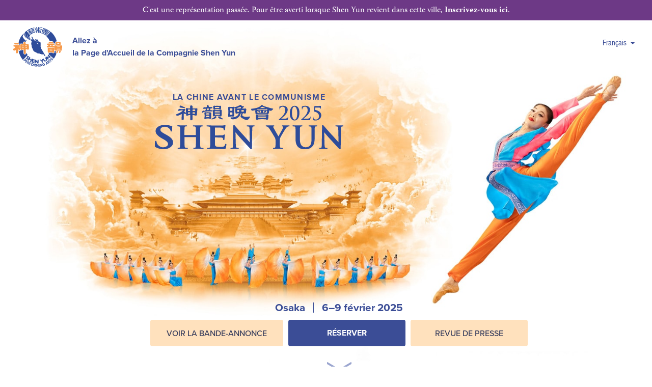

--- FILE ---
content_type: text/html; charset=UTF-8
request_url: https://fr.shenyun.com/osaka/sky-theater-mbs
body_size: 8500
content:





<!doctype html>
<html class="no-js fr" lang="fr" style="--default-direction: left">
    <head>

        
<meta charset="utf-8">
<meta http-equiv="X-UA-Compatible" content="IE=edge">
<meta name="viewport" content="width=device-width, initial-scale=1, maximum-scale=1.0, user-scalable=0">

<title>Shen Yun à Osaka - 6&ndash;9 février 2025 at Sky Theater MBS</title>

<meta name="title" content="Shen Yun à Osaka - 6&ndash;9 février 2025 at Sky Theater MBS"/>
<meta name="description" lang="en-us" content="Découvrez l’énergie vibrante alliée à la grâce de Shen Yun Performing Arts sur Sky Theater MBS, Osaka, 6&ndash;9 février 2025 Hotline: 0120-88-0120 (10AM-5 PM) ."/>
<meta name="keywords" content="Sky Theater MBS, Sky Theater MBS Osaka, Sky Theater MBS Réservation, Sky Theater MBS address, Sky Theater MBS Agenda, Sky Theater MBS CALENDRIER, Sky Theater MBS Parking, Sky Theater MBS theater, Sky Theater MBS events, Sky Theater MBS shows, Sky Theater MBS La Danse chinoise, Sky Theater MBS PLAN DE LA SALLE, Sky Theater MBS Carte, Sky Theater MBS Shen Yun, Sky Theater MBS Billetterie "/>

<meta name="twitter:card" content="summary" />
<meta name="twitter:site" content="@ShenYun" />
<meta name="twitter:title" content="Shen Yun à Osaka - 6&ndash;9 février 2025 at Sky Theater MBS" /> 
<meta name="twitter:description" content="Découvrez l’énergie vibrante alliée à la grâce de Shen Yun Performing Arts sur Sky Theater MBS, Osaka, 6&ndash;9 février 2025 Hotline: 0120-88-0120 (10AM-5 PM) ." /> 

    <meta property="og:image" content="https://media2.shenyun.com/assets/shenyun/img/shenyun-og-fb-share-2025-newslogan.jpg?v=1769071974"/>
    <meta name="twitter:image" content="https://media2.shenyun.com/assets/shenyun/img/shenyun-og-fb-share-2025-newslogan.jpg?v=1769071974"/>
<meta property="og:title" content="Shen Yun à Osaka - 6&ndash;9 février 2025 at Sky Theater MBS"/>

<meta property="og:description" content="Découvrez l’énergie vibrante alliée à la grâce de Shen Yun Performing Arts sur Sky Theater MBS, Osaka, 6&ndash;9 février 2025 Hotline: 0120-88-0120 (10AM-5 PM) ."/>

<meta property="og:url" content="https://fr.shenyun.com/osaka/sky-theater-mbs"/>

<script type='application/ld+json'>{"@context": "https://schema.org","@type": "BreadcrumbList","itemListElement": [{"@type": "ListItem","position": 1,"name": "Réservation","item": "https://fr.shenyun.com/tickets"},{"@type": "ListItem","position": 2,"name": "Osaka, Sky Theater MBS-Réservation","item": "https://fr.shenyun.com/osaka"}]}</script><script type='application/ld+json'>{"@context": "https://schema.org","@type": "Event","name": "Shen Yun in Osaka","startDate": "2025-02-06T19:00:00+00:00","endDate": "2025-02-09T22:00:00+00:00","eventAttendanceMode": "https://schema.org/OfflineEventAttendanceMode",
      "eventStatus": "https://schema.org/EventScheduled",
      "location": {
        "@type": "Place",
        "name": "Sky Theater MBS",
        "address": {
          "@type": "PostalAddress",
          "streetAddress": "JP Tower Osaka 6F, 3-2-2 Umeda",
          "addressLocality": "Kita-ku",
          "postalCode": "530-0001",
          "addressRegion": "OSAKA-SHI",
          "addressCountry": "Japan"
        }
      },
      "image": [
        "https://www.shenyun.com/build-dist/cp2025s/assets/heroBackgound_sm-DfAYrcqI.jpg",
        "https://promo.shenyun.com/theme/shenyun/img/shenyun-315x315.jpg",
        ""
       ],
      "description": "Découvrez l’énergie vibrante alliée à la grâce de Shen Yun Performing Arts sur Sky Theater MBS, Osaka, 6&ndash;9 février 2025","offers": {
    "@type": "Offer",
    "url": "https://ticketsja.shenyun.com/event/schedule/shenyun-2025-umeda-2025-2-6-2pm",
    "price": "0",
    "priceCurrency": "JPY",
    "availability": "https://schema.org/InStock",
    "validFrom": "2025-02-06T19:00:00+00:00"
    },"performer": {
    "@type": "PerformingGroup",
    "name": "Shen Yun Performing Arts"
    },
    "organizer": {
    "@type": "Organization",
    "name": "Association For Promoting Classical Arts",
    "url": ""
    }}</script>
<meta name = “robots” content =”index, follow, noodp”>
    <script src="https://jsappcdn.hikeorders.com/main/assets/js/hko-accessibility.min.js?widgetId=jvzwqE1cuAsG"></script>



<meta property="og:type" content="website" />
<meta property="b:app_id" content="481102912690061" />
<meta name="google-site-verification" content="Ls_xdthXSYrmTGcIoZXWI-OwyfuzSII5kfRdGIJNlrk"/>








<!-- Favicons -->
<link rel="icon" href="/favicon.ico">



    <!--
    Replace "no-js" class with "js" in case JavaScript is available.
    You can delete this when you feel the need to make use of modernizr.
    -->
    <script>
      document.documentElement.className = document.documentElement.className.replace('no-js', 'js');
      // document.documentElement.style.setProperty('--window-height', window.innerHeight + 'px');


      // window.onpageshow = function (event) {
      //   if (event.persisted) {
      //     window.location.reload();
      //   }
      // };
      
       // This allows to expose several variables to the global scope, to be used in scripts
      window.theme = {
        isHomePage: false,
        isGroupPage: false,
        isCityPage: true,
        showRedirectBannerOnlyUsCa: false,
        cityAlias: 'osaka',
        showCityAliasHeader: true,
      };

            // This allows to expose several variables to the global scope, to be used in scripts
      window.cityTheme = {
        showSimpleHeader: false,
        numShowsMore: 0,
        baseUrlAlias: 'osaka',
        showSchedule: '6&ndash;9 février 2025',
        cityName: 'Osaka',
        dateStart: '2025-02-06 14:00:00',
        dateEnd: '2025-02-09 14:00:00',
      };
      
    </script>






   
            <script> dataLayer = []; </script>

        
    <script>
        function gtag(){dataLayer.push(arguments);}
        if (localStorage.getItem('consentMode') === null) {
            gtag('consent', 'default', {
                'ad_personalization': 'granted',
                'ad_user_data': 'granted',
                'ad_storage': 'granted',
                'analytics_storage': 'granted',
                'personalization_storage': 'granted',
                'functionality_storage': 'granted',
                'security_storage': 'granted',
            });
        } else {
            gtag('consent', 'default', JSON.parse(localStorage.getItem('consentMode')));
        }

        function setConsent(consent) {
            const consentMode = {
                'ad_personalization': consent.marketing ? 'granted' : 'denied',
                'ad_user_data': consent.marketing ? 'granted' : 'denied',
                'ad_storage': consent.marketing ? 'granted' : 'denied',
                'analytics_storage': consent.analytics ? 'granted' : 'denied',
                'personalization_storage': consent.preferences ? 'granted' : 'denied',
                'functionality_storage': consent.necessary ? 'granted' : 'denied',
                'security_storage': consent.necessary ? 'granted' : 'denied',
            };
            gtag('consent', 'update', consentMode);
            localStorage.setItem('consentMode', JSON.stringify(consentMode));
        }
    </script>

    <!-- Google Tag Manager -->

        <script>(function(w,d,s,l,i){w[l]=w[l]||[];w[l].push({'gtm.start':
new Date().getTime(),event:'gtm.js'});var f=d.getElementsByTagName(s)[0],
j=d.createElement(s),dl=l!='dataLayer'?'&l='+l:'';j.async=true;j.src=
'https://www.googletagmanager.com/gtm.js?id='+i+dl;f.parentNode.insertBefore(j,f);
})(window,document,'script','dataLayer','GTM-TQP6WFL');</script>

        <!-- End Google Tag Manager -->
  

        <link href="/build-dist/cp2025/static/css/main.ea2ed37b.css" rel="stylesheet">    </head>
    <body>

            
        <noscript><iframe src="https://www.googletagmanager.com/ns.html?id=GTM-TQP6WFL"
height="0" width="0" style="display:none;visibility:hidden"></iframe></noscript>

    

      <div id="partial-icon-symbols" class="icon-symbols" data-tg-refresh="partial-icon-symbols"
     data-tg-refresh-always="true">
    <svg xmlns="http://www.w3.org/2000/svg">
        <symbol id="caret-down">
            <svg xmlns="http://www.w3.org/2000/svg" viewBox="0 0 10 10">
                <path d="M0 3h10L5 8" fill-rule="nonzero"></path>
            </svg>
        </symbol>
        <symbol id="question">
            <svg xmlns="http://www.w3.org/2000/svg" viewBox="0 0 16 16">
                <path d="M8 0C3.6 0 0 3.6 0 8s3.6 8 8 8 8-3.6 8-8-3.6-8-8-8zm.7 13H6.8v-2h1.9v2zm2.6-7.1c0 1.8-1.3 2.6-2.8 2.8l-.1 1.1H7.3L7 7.5l.1-.1c1.8-.1 2.6-.6 2.6-1.6 0-.8-.6-1.3-1.6-1.3-.9 0-1.6.4-2.3 1.1L4.7 4.5c.8-.9 1.9-1.6 3.4-1.6 1.9.1 3.2 1.2 3.2 3z"></path>
            </svg>
        </symbol>
        <symbol id="close">
            <svg xmlns="http://www.w3.org/2000/svg" viewBox="0 0 16 16">
                <path d="M15.1 2.3L13.7.9 8 6.6 2.3.9.9 2.3 6.6 8 .9 13.7l1.4 1.4L8 9.4l5.7 5.7 1.4-1.4L9.4 8"></path>
            </svg>
        </symbol>
        <symbol id="spinner-button">
            <svg xmlns="http://www.w3.org/2000/svg" viewBox="0 0 20 20">
                <path d="M20 10c0 5.523-4.477 10-10 10S0 15.523 0 10 4.477 0 10 0v2c-4.418 0-8 3.582-8 8s3.582 8 8 8 8-3.582 8-8h2z"></path>
            </svg>
        </symbol>
        <symbol id="chevron-right">
            <svg xmlns="http://www.w3.org/2000/svg" viewBox="0 0 10 10">
                <path d="M2 1l1-1 4 4 1 1-1 1-4 4-1-1 4-4"></path>
            </svg>
        </symbol>
        <symbol id="down-arrow">
            <svg xmlns="http://www.w3.org/2000/svg" viewBox="0 0 12 12">
                <path d="M10.817 7.624l-4.375 4.2c-.245.235-.64.235-.884 0l-4.375-4.2c-.244-.234-.244-.614 0-.848.245-.235.64-.235.884 0L5.375 9.95V.6c0-.332.28-.6.625-.6s.625.268.625.6v9.35l3.308-3.174c.122-.117.282-.176.442-.176.16 0 .32.06.442.176.244.234.244.614 0 .848"></path>
            </svg>
        </symbol>
        <symbol id="arrow">
            <svg xmlns="http://www.w3.org/2000/svg" viewBox="0 0 16 16">
                <path d="M16 8.1l-8.1 8.1-1.1-1.1L13 8.9H0V7.3h13L6.8 1.1 7.9 0 16 8.1z"></path>
            </svg>
        </symbol>
        <symbol id="mobile-phone">
            <svg xmlns="http://www.w3.org/2000/svg" viewBox="0 0 24 24">
                <path d="M5 2.99C5 1.34 6.342 0 8.003 0h7.994C17.655 0 19 1.342 19 2.99v18.02c0 1.65-1.342 2.99-3.003 2.99H8.003C6.345 24 5 22.658 5 21.01V2.99zM7 5c0-.552.456-1 .995-1h8.01c.55 0 .995.445.995 1v14c0 .552-.456 1-.995 1h-8.01C7.445 20 7 19.555 7 19V5zm5 18c.552 0 1-.448 1-1s-.448-1-1-1-1 .448-1 1 .448 1 1 1z"
                      fill-rule="evenodd"></path>
            </svg>
        </symbol>
        <symbol id="phone">
            <svg xmlns="http://www.w3.org/2000/svg" viewBox="0 0 24 24">
                <path d="M20 22.621l-3.521-6.795c-.008.004-1.974.97-2.064 1.011-2.24 1.086-6.799-7.82-4.609-8.994l2.083-1.026-3.493-6.817-2.106 1.039c-7.202 3.755 4.233 25.982 11.6 22.615.121-.055 2.102-1.029 2.11-1.033z"/>
            </svg>
        </symbol>

        <symbol id="spinner-small">
            <svg xmlns="http://www.w3.org/2000/svg" viewBox="0 0 32 32">
                <path d="M32 16c0 8.837-7.163 16-16 16S0 24.837 0 16 7.163 0 16 0v2C8.268 2 2 8.268 2 16s6.268 14 14 14 14-6.268 14-14h2z"></path>
            </svg>
        </symbol>
        <symbol id="icon-down-btn">
            <svg xmlns="http://www.w3.org/2000/svg" viewBox="0 0 32 32">
                <path d="M16 0c-8.8 0-16 7.2-16 16s7.2 16 16 16 16-7.2 16-16-7.2-16-16-16zM16 19.2l-6.4-6.4h12.8l-6.4 6.4z"></path>
            </svg>
        </symbol>
        <symbol id="arrow-left">
            <svg xmlns="http://www.w3.org/2000/svg" viewBox="0 0 32 32">
                <path d="M10.273,5.009c0.444-0.444,1.143-0.444,1.587,0c0.429,0.429,0.429,1.143,0,1.571l-8.047,8.047h26.554
	c0.619,0,1.127,0.492,1.127,1.111c0,0.619-0.508,1.127-1.127,1.127H3.813l8.047,8.032c0.429,0.444,0.429,1.159,0,1.587
	c-0.444,0.444-1.143,0.444-1.587,0l-9.952-9.952c-0.429-0.429-0.429-1.143,0-1.571L10.273,5.009z"></path>
            </svg>
        </symbol>
        <symbol id="icon-down-arrow">
            <svg xmlns="http://www.w3.org/2000/svg" viewBox="0 0 98 32">
                <path d="M48.873 32l-48.873-28.8 1.745-3.2 47.127 27.927 47.127-27.927 1.745 3.2z"></path>
            </svg>
        </symbol>
        <symbol id="chevron-right2">
            <svg xmlns="http://www.w3.org/2000/svg">
                <path d="M4 .755l14.374 11.245-14.374 11.219.619.781 15.381-12-15.391-12-.609.755z"/>
            </svg>
        </symbol>
        <symbol id="video-player">
            <svg xmlns="http://www.w3.org/2000/svg" viewBox="0 0 24 24">
                <path d="M12 2c5.514 0 10 4.486 10 10s-4.486 10-10 10-10-4.486-10-10 4.486-10 10-10zm0-2c-6.627 0-12 5.373-12 12s5.373 12 12 12 12-5.373 12-12-5.373-12-12-12zm-3 17v-10l9 5.146-9 4.854z"/>
            </svg>
        </symbol>
        <symbol id="Magnifier">
        <svg xmlns="http://www.w3.org/2000/svg" viewBox="0 0 24 24"><path d="M23.111 20.058l-4.977-4.977c.965-1.52 1.523-3.322 1.523-5.251 0-5.42-4.409-9.83-9.829-9.83-5.42 0-9.828 4.41-9.828 9.83s4.408 9.83 9.829 9.83c1.834 0 3.552-.505 5.022-1.383l5.021 5.021c2.144 2.141 5.384-1.096 3.239-3.24zm-20.064-10.228c0-3.739 3.043-6.782 6.782-6.782s6.782 3.042 6.782 6.782-3.043 6.782-6.782 6.782-6.782-3.043-6.782-6.782zm2.01-1.764c1.984-4.599 8.664-4.066 9.922.749-2.534-2.974-6.993-3.294-9.922-.749z"/></svg>
        </symbol>


    </svg>
</div>
          <div class="header-bar-performance-passed-info hidden-xs">C'est une représentation passée. Pour être averti lorsque Shen Yun revient dans cette ville, <a href="/tickets/notify/city/258/subSY/1" target="_blank">Inscrivez-vous ici</a>.</div> 
    
    


        <main class="body-bg-img  past-performance-msg site" id="ShowCityAliasHeader__Bg">

<head><script defer="defer" src="/build-dist/cp2025/static/js/main.a13d0fc2.js"></script><link href="/build-dist/cp2025/static/css/main.ea2ed37b.css" rel="stylesheet"></head><meta name="viewport" content="width=device-width,initial-scale=1"/><link rel="stylesheet" href="https://use.typekit.net/vfi2kwh.css"><link href="https://fonts.googleapis.com/css?family=DM+Serif+Display:400,400i&display=swap" rel="stylesheet"><script src="https://cdnjs.cloudflare.com/ajax/libs/jquery/3.6.0/jquery.min.js" integrity="sha512-894YE6QWD5I59HgZOGReFYm4dnWc1Qt5NtvYSaNcOP+u1T9qYdvdihz0PPSiiqn/+/3e7Jo4EaG7TubfWGUrMQ==" crossorigin="anonymous" referrerpolicy="no-referrer"></script><script src="https://cdnjs.cloudflare.com/ajax/libs/magnific-popup.js/1.0.0/jquery.magnific-popup.min.js" integrity="sha512-+m6t3R87+6LdtYiCzRhC5+E0l4VQ9qIT1H9+t1wmHkMJvvUQNI5MKKb7b08WL4Kgp9K0IBgHDSLCRJk05cFUYg==" crossorigin="anonymous" referrerpolicy="no-referrer"></script><script async src="https://tracking.shenyuntickets.com/__t2.js"></script><noscript>You need to enable JavaScript to run this app.</noscript><div id="root"></div>

    <link rel="stylesheet" href="https://use.typekit.net/vfi2kwh.css">

<link href="https://fonts.googleapis.com/css?family=DM+Serif+Display:400,400i&display=swap" rel="stylesheet">




    




<link rel="stylesheet" href="/module/shenyun2022h/css/fr/default.css?v=1769071974">



<main id="city-content" class="city-group-index add-animation animation-3" data-city-group-wrapper>
    

<div class="ArticleSeo__PlaceHolder">

    <div class="LoadingContainer">
        <div class="LoadingWrapper">
            <svg xmlns="http://www.w3.org/2000/svg" xmlns:xlink="http://www.w3.org/1999/xlink" class="icon-svg icon-svg--size-undefined icon-svg--size-64 Main__Spinner" viewBox="0 0 100 100">
                <path d="M10 50A40 40 0 0 0 90 50A40 43.5 0 0 1 10 50" stroke="none" transform="matrix(1,0,0,1,0,0)" style="transform:matrix(1, 0, 0, 1, 0, 0);animation-play-state:paused" ></path>
            </svg>
        </div>
    </div>

<article class="Article__Wrapper">

    <h3 class="CityArticle--TopTitle" id="welcome">La Beaut&eacute;<br />des &Ecirc;tres Divins qui Dansent</h3>

    <div class="Article__2col j-center">
        <div class="Article__LeftSide" id="cty-sect1-content">
            <div class="Article__content C_White">
                <p>Le gong r&eacute;sonne, le rideau se l&egrave;ve et une sc&egrave;ne c&eacute;leste se d&eacute;ploie juste sous vos yeux. Des f&eacute;es &eacute;mergent d&rsquo;une mer de nuages tourbillonnants. Des cavaliers mongols parcourent des prairies aussi vastes que le ciel. Des histoires classiques d&rsquo;amour et de tourments, d&rsquo;humour et d&rsquo;actes h&eacute;ro&iuml;ques prennent vie. Vous serez &eacute;merveill&eacute;s de voir &agrave; quel point la culture classique chinoise peut &ecirc;tre &eacute;clatante, passionnante et profonde.
</p>            </div>
            <blockquote class="sy-city-quote">
                <div class="city-quote-content bold">&ldquo;Une explosion de couleurs et de sons... La culture chinoise en pleine efflorescence. &rdquo;</div>
                <footer class="C_GoldL">&mdash; Charlotte Observer</footer>
            </blockquote>
        </div>
    </div>
</article>

<div class="CityGroupAbout--ArticleTop">

    <figure class="Article__fullImage p-r">
        <div class="AspectRatio AspectRatio--withFallback" style="--aspect-ratio:4.1;--aspect-ratio-mobile:1.5;padding-bottom: 23%;">
            <img class="Image--lazyLoad" data-src="/module/shenyun2021h/assets-city/img/lost-culture-bg-taller.jpg?v=20201114" alt="Lost culture image">
            <span class="Image__Loader"></span>
        </div>
    </figure>

    <article class="Article__WrapperNarrow">
        <h3 class="city-article-title-h3 a-center">Une Culture Divine&mdash;Perdue</h3>

        <div class="Article__content">
            <p>Par leurs danses et leurs musiques &agrave; couper le souffle, les artistes de Shen Yun narrent une &eacute;poque o&ugrave; les &ecirc;tres divins foulaient le sol de la Terre, laissant derri&egrave;re eux une culture qui allait inspirer des g&eacute;n&eacute;rations enti&egrave;res. La sagesse chinoise d'antan, impr&eacute;gn&eacute;e de spiritualit&eacute; et de valeurs bouddhistes et tao&iuml;stes, a tout cr&eacute;&eacute; : des innovations m&eacute;dicales en passant par l&rsquo;op&eacute;ra, la danse, l&rsquo;architecture et m&ecirc;me les arts martiaux. Mais, apr&egrave;s des dizaines d&rsquo;ann&eacute;es de r&eacute;gime communiste, une grande partie de cette culture inspir&eacute;e du divin a &eacute;t&eacute; d&eacute;truite, ou oubli&eacute;e.</p>        </div>
    </article>

    <article class="Article__Wrapper">

        <div class="Article__2colCenter">

            <figure class="Article--NameDescription">
                <div class="NameDescription--Box">
                    <header class="NameDescription__Name domaine a-center">Un peu d&rsquo;&eacute;tymologie</header>
                    <article class="NameDescription__Wrapper">
                        <figure class="NameDescription__Logo"><img class="Image--lazyLoad" data-src="/module/shenyun2020h/assets-city/img/shenyun-zhuanshu.svg" alt="Shen Yun in Chinese"></figure>
                        <div class="NameDescription__Content open-sans-c"><em>Shen </em>signifie divin. <em>Yun </em>se rapporte au maintien, ou au charme intrins&egrave;que. Mis ensemble, les mots <em>Shen Yun </em>veulent dire la beaut&eacute; des &ecirc;tres divins qui dansent.                        </div>
                    </article>

                </div>
            </figure>

            <div class="Article__RightSide">
                <h3 class="city-article-title-h3" id="CivilizationReborn__title">Faire revivre <br />5000 ans de civilisation</h3>
                <div class="Article__content">
                    <p>Shen Yun apporte un renouveau artistique splendide, rendant hommage au riche h&eacute;ritage culturel de la Chine.</p>
<p>Chaque repr&eacute;sentation se compose d&rsquo;une vingtaine de sc&egrave;nes, passant bient&ocirc;t d&rsquo;une l&eacute;gende ou d&rsquo;une dynastie &agrave; une autre. Les th&egrave;mes varient de l&rsquo;&eacute;l&eacute;gance des dames de la cour de la dynastie Tang aux faits d&rsquo;armes h&eacute;ro&iuml;ques de vaillants g&eacute;n&eacute;raux, de la philosophie intemporelle de Lao Tseu &agrave; des sc&egrave;nes spectaculaires de royaumes magiques. Certaines sc&egrave;nes &eacute;voquent &eacute;galement le sujet de la Chine d&rsquo;aujourd&rsquo;hui, mettant en lumi&egrave;re l&rsquo;oppression que beaucoup ont v&eacute;cue en conservant leur foi spirituelle, comme le Falun Dafa. Ces histoires de courage sont, le plus souvent, celles que le public trouve les plus touchantes et captivantes.</p>                </div>
            </div>

        </div>

        <div class="Article__OneCol Article__content">
            <p>Le travail de Shen Yun transmet l&rsquo;extraordinaire profondeur et la grandeur de la v&eacute;ritable culture chinoise, et fait revivre sur sc&egrave;ne la magnificence de cinq mille ans de civilisation.</p>        </div>
    </article>
</div>

<!-- put video here -->

<div class="CityGroupAbout--ArticleBottom">
    <article class="Article__WrapperMedium">
        <div class="Article__2colCenter al-end">

            <div class="Article__LeftSide" id="GlobalSensation--Col">

                <h3 class="city-article-title-h3 nowrap black-lg"><p>Un
Succ&egrave;s Mondial </p></h3>

                <div class="Article__content">
                    <p>Chaque ann&eacute;e, Shen Yun part en tourn&eacute;e dans environ 150 villes du monde entier. De Tokyo &agrave; Paris, de Sydney &agrave; New York, les repr&eacute;sentations de Shen Yun font salle comble, sous des tonnerres d&rsquo;applaudissements et marques de soutien.</p>
<p>Certains spectateurs prennent l&rsquo;avion depuis l&rsquo;&eacute;tranger ou font des centaines de kilom&egrave;tres pour venir voir Shen Yun. Certains assistent &agrave; la m&ecirc;me repr&eacute;sentation cinq ou six fois. Pourquoi ? Il n&rsquo;y a simplement aucun mot pour le d&eacute;crire, vous devez le vivre par vous-m&ecirc;me. 
</p>
<p>Venez partager une exp&eacute;rience hors du commun.</p>                </div>
            </div>
            <div class="Article__RightSide">
                <blockquote class="sy-city-quote CityQuote__S2">
                    <div class="city-quote-content CityQuote__S2Content bold">&ldquo;Un spectacle qui rend hommage &agrave; la vie, et qui la change&hellip; Une exp&eacute;rience qui restera dans votre c&oelig;ur longtemps apr&egrave;s que le rideau soit tomb&eacute;.&rdquo;</div>
                    <footer>&mdash; Stage Whispers</footer>
                </blockquote>
            </div>
        </div>
    </article>

</div>

</div></main>


                



<style>
  @media only screen and (min-width: 768px) {
    #city-group-top-nav>.wrapper .more-city-label+.dropdown-menu li:nth-child(1),
    #city-group-top-nav>.wrapper .more-city-label+.dropdown-menu li:nth-child(2),
    #city-group-top-nav>.wrapper .more-city-label+.dropdown-menu li:nth-child(3),
    #city-group-top-nav>.wrapper .more-city-label+.dropdown-menu li:nth-child(4),
    #city-group-top-nav>.wrapper .more-city-label+.dropdown-menu li:nth-child(5),
    #city-group-top-nav>.wrapper .more-city-label+.dropdown-menu li:nth-child(6) {
      display: none;
    }

      }
</style>

<!-- Shen Yun core JavaScript
    ================================================== -->






<div class="FlowChart--Container" aria-hidden="true">
    <div class="PlanYourVisit--FlowChartWrapper">
        <aside class="DressCode--Nav">
            <div class="DressCode--NavInner">
                <div class="DressCode__NavLabelWrapper">
                    <div class="DressCode__NavLabel DressCodeIntro--label">Préparez-vous</div>
                    <a href="#" onclick="triggerTicketFlowChart()" class="FlowChart__TriggerTicket visible-xs">Billets & Programmation</a>
                <div id="DressCode__closeMenuSm" class="visible-xs" onclick="triggerTicketFlowChart()">
                    <svg class="icon-svg icon-svg--size-28">
                        <use xlink:href="#close"></use>
                    </svg>
                </div>
                </div>

                <ul class="DressCode__NavContent">
                    <li><a href="#" onclick="scrollTarget('#What-to-Wear', 100, '.FlowChart--Container')">Quelle tenue porter</a></li>
                    <li><a href="#" onclick="scrollTarget('#Etiquette', 100, '.FlowChart--Container')">Usages</a></li>
                    <li><a href="#" onclick="scrollTarget('#Read-Up', 100, '.FlowChart--Container')">Lisez attentivement</a></li>
                    <li><a href="#" onclick="scrollTarget('#faq-main', 100, '.FlowChart--Container')">FAQ</a></li>
                </ul>
            </div>
            <div class="DressCode--NavBottom hidden-xs">
                <a href="#" onclick="triggerTicketFlowChart()" class="FlowChart__TicketBtn">Billets &<div></div> Programmation</a>
            </div>
        </aside>

        <div class="DressCode--Main">
            <div id="DressCode__closeMenu" class="hidden-xs" onclick="triggerTicketFlowChart()">
                <svg class="icon-svg icon-svg--size-24">
                    <use xlink:href="#close"></use>
                </svg>
            </div>
            <div class="LoadingWrapper AspectRatio" id="DressCode__Loading" style="--aspect-ratio:1;--aspect-ratio-mobile:1;">
              <div class="Aspect-BG-img btn--loading" style="color:var(--brand-curent)">
               <svg class="icon-svg icon-svg--size-32 btn__spinner" aria-hidden="true" focusable="false"> <use xlink:href="#spinner-button"></use></svg>
              </div>
            </div>
            <div id="DressCode--FlowChartInner"></div>

        </div>
    </div>
</div><!-- inject:js -->
<script src="/themes/dresscode/app/main/dresscode-290417bd3a.js"></script>
<!-- endinject -->



                        





                                    
        </main>

            

        
        


    </body>


</html>


--- FILE ---
content_type: text/html; charset=UTF-8
request_url: https://fr.shenyun.com/api-home/get-api
body_size: 11588
content:
{"currentlyLang":"Fran\u00e7ais","loginLangCode":"fr","langIdCodesLive":[{"code":"en-us","id":"1","name":"English","nameDisplay":"English"},{"code":"zh-tw","id":"3","name":"Chinese Traditional","nameDisplay":"\u4e2d\u6587\u6b63\u9ad4"},{"code":"zh-cn","id":"2","name":"Chinese Simplified","nameDisplay":"\u4e2d\u6587\u7b80\u4f53"},{"code":"ja","id":"8","name":"Japanese","nameDisplay":"\u65e5\u672c\u8a9e"},{"code":"ko","id":"4","name":"Korean","nameDisplay":"\ud55c\uad6d\uc5b4"},{"code":"cs","id":"9","name":"Czech","nameDisplay":"\u010cesky"},{"code":"da","id":"19","name":"Danish","nameDisplay":"Dansk"},{"code":"de","id":"5","name":"German","nameDisplay":"Deutsch"},{"code":"es","id":"11","name":"Spanish - Spain","nameDisplay":"Espa\u00f1ol"},{"code":"fr","id":"7","name":"French","nameDisplay":"Fran\u00e7ais"},{"code":"id","id":"15","name":"Indonesian","nameDisplay":"Indonesia"},{"code":"it","id":"6","name":"Italian","nameDisplay":"Italiano"},{"code":"nl","id":"13","name":"Dutch","nameDisplay":"Nederlands"},{"code":"pl","id":"29","name":"Polish","nameDisplay":"Polski"},{"code":"pt","id":"36","name":"Portuguese","nameDisplay":"Portugu\u00eas"},{"code":"lv","id":"53","name":"Latvian","nameDisplay":"Latviski"},{"code":"ru","id":"30","name":"Russian","nameDisplay":"P\u0443\u0441\u0441\u043a\u0438\u0439"},{"code":"ro","id":"34","name":"Romanian","nameDisplay":"Rom\u00e2n\u0103"},{"code":"sv","id":"10","name":"Swedish","nameDisplay":"Svenska"},{"code":"vi","id":"12","name":"Vietnamese","nameDisplay":"Vi\u1ec7t"},{"code":"my","id":"86","name":"Malay - Malaysia","nameDisplay":"Melayu"},{"code":"no","id":"22","name":"Norwegian","nameDisplay":"Norsk"},{"code":"il","id":"37","name":"Hebrew","nameDisplay":"\u05e2\u05d1\u05e8\u05d9\u05ea"},{"code":"hr","id":"74","name":"Croatian","nameDisplay":"Hrvatski"}],"cookieRootDomain":".shenyun.com","pageContent":{"id":"1","contentId":"10","images":"0","imagesThumb":"0","introduction":"Book your tickets to","body":"A Life-Changing Experience","misc":"[{\"key\":\"topReviews\",\"value\":\"[\\r\\n  {\\r\\n    \\\"quote\\\": \\\"&ldquo;Indisputably a spectacle...<br \\\/>jaw-dropping&rdquo;\\\",\\r\\n    \\\"author\\\": \\\"Chicago Tribune\\\"\\r\\n  },\\r\\n  {\\r\\n    \\\"quote\\\": \\\"&ldquo;Magnificent&hellip;<br \\\/>very enlightening!&rdquo;\\\",\\r\\n    \\\"author\\\": \\\"Tony Robbins, Entrepreneur\\\"\\r\\n  },\\r\\n  {\\r\\n    \\\"quote\\\": \\\"&ldquo;I was filled with hope&hellip; The<br \\\/>world is a better place<br \\\/>because of Shen Yun.&rdquo;\\\",\\r\\n    \\\"author\\\": \\\"Richard Swett, former U.S. Congressman\\\"\\r\\n  }\\r\\n]\"},{\"key\":\"section1_title\",\"value\":\"The Beauty of<br \\\/>Divine Beings Dancing\"},{\"key\":\"section1_body\",\"value\":\"<p>The gong resounds, the curtain opens, and a heavenly scene is right before your eyes. Fairies emerge from a sea of billowing clouds. Mongolians ride on horseback across grasslands as vast as the sky. Classic stories of love and loss, of humor and heroic deeds, come to life.<\\\/p><p>You will be amazed by how vibrant, exciting, and profound classical Chinese culture can be.<\\\/p>\"},{\"key\":\"section2_title\",\"value\":\"5,000 Years in <br \\\/>One Grand Production\"},{\"key\":\"section2_body\",\"value\":\"Witness the dedication of hundreds of artists who pour their hearts and souls into preserving this 5,000-year-old culture inspired by the heavens. Every movement, costume, and melody carries the noble spirit of this great civilization, culminating in a masterpiece that you just have to experience.\"},{\"key\":\"section2_carousel\",\"value\":\"[\\r\\n    \\\"<strong>Be captivated<\\\/strong> by the artistry of classical Chinese dance, a language of the body that speaks volumes without a word.\\\",\\r\\n    \\\"<strong>Be dazzled<\\\/strong> by gorgeous costumes of dynasties past. Be swept away by immersive animated backdrops that take you to another world. \\\",\\r\\n    \\\"<strong>Hear all-original melodies<\\\/strong> with a powerful live East-West orchestra, vocal and instrumental soloists.\\\"\\r\\n]\"},{\"key\":\"section3_1\",\"value\":\"A Show the World Loves...<br \\\/>but Beijing Fears.\"},{\"key\":\"section3_2\",\"value\":\"Shen Yun tours to some 200 cities each year with full houses everywhere,&nbsp;<br \\\/>including the most prestigious venues around the globe.\"},{\"key\":\"section3_3\",\"value\":\"But you can&rsquo;t see this show in China.\"},{\"key\":\"section3_4\",\"value\":\"<p>Even outside China, Chinese embassies pressure theaters worldwide to cancel Shen Yun shows, and even threaten our performers and their family members.<\\\/p><p>Despite obstacles, Shen Yun carries the torch of authentic Chinese culture, illuminating a path towards artistic freedom and cultural understanding.<\\\/p>\"},{\"key\":\"section4_1\",\"value\":\"<p>\\r\\n                  <span class=\\\"first_character\\\">Imagine<\\\/span> a world where ancient wisdom dances,\\r\\n                  where legends gallop across the stage, and forgotten stories whisper through melodies. This is the world that Shen Yun\\r\\n                  invites you to experience.\\r\\n                <\\\/p>\\r\\n                <p>\\r\\n                  Yet, the true magic blossoms not only on stage, but in the hearts and minds of the audience, where it continues to\\r\\n                  resonate long after the curtain falls&hellip;\\r\\n                <\\\/p>\"},{\"key\":\"section4_2\",\"value\":\"&ldquo;There is a massive power in this that can embrace the world. It brings great hope... It is truly a touch of heaven.&rdquo;\"},{\"key\":\"section4_3\",\"value\":\"&mdash;Daniel Herman, Former Minister of Culture of the Czech Republic\"},{\"key\":\"section5_1\",\"value\":\"What Audiences Are Saying\"},{\"key\":\"section5_2\",\"value\":\"Some audience members drive hundreds of miles to see it. Others watch the same performance five or six times. Why? You have to see it with your own eyes.\"},{\"key\":\"testimonials\",\"value\":\"[\\r\\n    {\\r\\n        \\\"title\\\": \\\"Shirley Ballas, Strictly Come Dancing (UK), Head Judge\\\",\\r\\n        \\\"textShort\\\": \\\"I&rsquo;ve never seen anything quite so beautifully choreographed in my entire life.\\\",\\r\\n        \\\"image\\\": \\\"https:\\\/\\\/www.shenyun.org\\\/data\\\/image\\\/small\\\/2023\\\/05\\\/13\\\/d9db2bba49b1f97833bd51b102e9a790.jpg\\\"\\r\\n    },\\r\\n    {\\r\\n        \\\"title\\\": \\\"Cate Blanchett, Academy Award-winning actress\\\",\\r\\n        \\\"textShort\\\": \\\"Exquisitely beautiful. An extraordinary experience for us and the children.\\\",\\r\\n        \\\"image\\\": \\\"https:\\\/\\\/www.shenyun.org\\\/data\\\/image\\\/small\\\/2014\\\/01\\\/14\\\/3d4893419e57449fb290647149f738d4.jpg\\\"\\r\\n    },\\r\\n    {\\r\\n        \\\"title\\\": \\\"Stewart F. Lane, Six-time Tony Award-Winning Producer\\\",\\r\\n        \\\"textShort\\\": \\\"Exciting to watch and really inspirational!\\\",\\r\\n        \\\"image\\\": \\\"https:\\\/\\\/www.shenyun.org\\\/data\\\/image\\\/small\\\/2016\\\/10\\\/10\\\/ab0fe664c6f53269bb8882b81b54430d.jpg\\\"\\r\\n    },\\r\\n    {\\r\\n        \\\"title\\\": \\\"Dr. Cyril Dabydeen, Author and Professor, University of Ottawa\\\",\\r\\n        \\\"textShort\\\": \\\"The most extraordinary cultural show I&rsquo;ve ever seen... It transported me back in time.\\\",\\r\\n        \\\"image\\\": \\\"https:\\\/\\\/www.shenyun.org\\\/data\\\/image\\\/small\\\/2018\\\/03\\\/25\\\/144b646e159cb47f13a4ebb4c8d00628.jpg\\\"\\r\\n    },\\r\\n    {\\r\\n        \\\"title\\\": \\\"Christine Walevska, Master Cellist\\\",\\r\\n        \\\"textShort\\\": \\\"Really out of this world! There is no word to describe it... If I had to, the words might be <em>divine<\\\/em>, <em>reborn<\\\/em> and <em>hope<\\\/em>.\\\",\\r\\n        \\\"image\\\": \\\"https:\\\/\\\/www.shenyun.org\\\/data\\\/image\\\/small\\\/2017\\\/10\\\/28\\\/3ee7811d398ae2240f5d3f0684ecb8d3.jpg\\\"\\r\\n    },\\r\\n    {\\r\\n        \\\"title\\\": \\\"Omega Medina, Former Senior Manager of Classical Awards for the Grammy Awards\\\",\\r\\n        \\\"textShort\\\": \\\"I just feel blessed. I come away with feeling like a better human being for having experienced this magnificent event. It speaks not only to my intellect but to my heart.\\\",\\r\\n        \\\"image\\\": \\\"https:\\\/\\\/www.shenyun.org\\\/data\\\/image\\\/small\\\/2017\\\/10\\\/27\\\/3b87a374bf05212831dde204637f56cb.jpg\\\"\\r\\n    }\\r\\n]\"},{\"key\":\"section6_1\",\"value\":\"From Our Social Feeds\"},{\"key\":\"section6_2\",\"value\":\"[\\r\\n    {\\r\\n        \\\"quote\\\": \\\"Very grateful to witness engaging performances\\ud83d\\ude4c\\ud83d\\udd7a\\\",\\r\\n        \\\"author\\\": \\\"davidarquilla\\\"\\r\\n    },\\r\\n    {\\r\\n        \\\"quote\\\": \\\"Marvelous night with these marvelous women \\ud83d\\udc96\\\",\\r\\n        \\\"author\\\": \\\"angelglara\\\"\\r\\n    },\\r\\n    {\\r\\n        \\\"quote\\\": \\\"10\\\/10 Highly recommend\\\",\\r\\n        \\\"author\\\": \\\"Celeste-Leilani Lazaris\\\"\\r\\n    },\\r\\n    {\\r\\n        \\\"quote\\\": \\\"I took my mom&hellip; It was unparalleled\\ud83d\\udc4f\\\",\\r\\n        \\\"author\\\": \\\"aliciasummerstv\\\"\\r\\n    },\\r\\n    {\\r\\n        \\\"quote\\\": \\\"A divine performance. Flawless\\\",\\r\\n        \\\"author\\\": \\\"Jojo Novaes\\\"\\r\\n    },\\r\\n    {\\r\\n        \\\"quote\\\": \\\"A beautiful date night \\ud83d\\udc99\\\",\\r\\n        \\\"author\\\": \\\"laquishahall\\\"\\r\\n    },\\r\\n    {\\r\\n        \\\"quote\\\": \\\"The costumes, dances, &amp; technical integration were fascinating!\\\",\\r\\n        \\\"author\\\": \\\"ginaannr\\\"\\r\\n    },\\r\\n    {\\r\\n        \\\"quote\\\": \\\"Mommy&amp; Daughter Day!\\\",\\r\\n        \\\"author\\\": \\\"Monica Singh Soares\\\"\\r\\n    },\\r\\n    {\\r\\n        \\\"quote\\\": \\\"Overall message absolutely incredible!\\\",\\r\\n        \\\"author\\\": \\\"Lori Guthormsen\\\"\\r\\n    },\\r\\n    {\\r\\n        \\\"quote\\\": \\\"Date night\\\",\\r\\n        \\\"author\\\": \\\"dotunayodeji\\\"\\r\\n    },\\r\\n    {\\r\\n        \\\"quote\\\": \\\"Thank you Dad \\u2764\\ufe0f #daddydaughterdate\\\",\\r\\n        \\\"author\\\": \\\"autumn_faith04\\\"\\r\\n    },\\r\\n    {\\r\\n        \\\"quote\\\": \\\"Shenyun \\ud83c\\udf90 #teatrosancarlo #tradition\\\",\\r\\n        \\\"author\\\": \\\"liluzza\\\"\\r\\n    },\\r\\n    {\\r\\n        \\\"quote\\\": \\\"The children learn so many important values\\\",\\r\\n        \\\"author\\\": \\\"lorettalotus\\\"\\r\\n    }\\r\\n]\"},{\"key\":\"section7_1\",\"value\":\"<strong>&ldquo;Go see it to believe it,<\\\/strong>\\r\\n              <br \\\/>\\r\\n              otherwise you&rsquo;re going to miss\\r\\n              <br \\\/>\\r\\n              the most important thing in your life.&rdquo;\"},{\"key\":\"section7_2\",\"value\":\"&ndash;Joe Heard, former White House photographer, watched Shen Yun six times\"},{\"key\":\"section8\",\"value\":\"[\\r\\n\\\"2hr 20min\\\",\\r\\n\\\"18&ndash;20 programs\\\",\\r\\n\\\"Ages 5+ recommended\\\"\\r\\n]\"},{\"key\":\"theProduction\",\"value\":\"THE PRODUCTION\"},{\"key\":\"section2_quote\",\"value\":\"[\\r\\n\\\"I have reviewed 4,000 shows, <br \\\/>none can compare to what I saw tonight.\\\",\\r\\n\\\"&mdash;Richard Connema, Theater critic\\\"\\r\\n]\"}]","miscPlain":"","tag":"","miscData":{"topReviews":"[\r\n  {\r\n    \"quote\": \"&ldquo;Indisputably a spectacle...<br \/>jaw-dropping&rdquo;\",\r\n    \"author\": \"Chicago Tribune\"\r\n  },\r\n  {\r\n    \"quote\": \"&ldquo;Magnificent&hellip;<br \/>very enlightening!&rdquo;\",\r\n    \"author\": \"Tony Robbins, Entrepreneur\"\r\n  },\r\n  {\r\n    \"quote\": \"&ldquo;I was filled with hope&hellip; The<br \/>world is a better place<br \/>because of Shen Yun.&rdquo;\",\r\n    \"author\": \"Richard Swett, former U.S. Congressman\"\r\n  }\r\n]","section1_title":"The Beauty of<br \/>Divine Beings Dancing","section1_body":"<p>The gong resounds, the curtain opens, and a heavenly scene is right before your eyes. Fairies emerge from a sea of billowing clouds. Mongolians ride on horseback across grasslands as vast as the sky. Classic stories of love and loss, of humor and heroic deeds, come to life.<\/p><p>You will be amazed by how vibrant, exciting, and profound classical Chinese culture can be.<\/p>","section2_title":"5,000 Years in <br \/>One Grand Production","section2_body":"Witness the dedication of hundreds of artists who pour their hearts and souls into preserving this 5,000-year-old culture inspired by the heavens. Every movement, costume, and melody carries the noble spirit of this great civilization, culminating in a masterpiece that you just have to experience.","section2_carousel":"[\r\n    \"<strong>Be captivated<\/strong> by the artistry of classical Chinese dance, a language of the body that speaks volumes without a word.\",\r\n    \"<strong>Be dazzled<\/strong> by gorgeous costumes of dynasties past. Be swept away by immersive animated backdrops that take you to another world. \",\r\n    \"<strong>Hear all-original melodies<\/strong> with a powerful live East-West orchestra, vocal and instrumental soloists.\"\r\n]","section3_1":"A Show the World Loves...<br \/>but Beijing Fears.","section3_2":"Shen Yun tours to some 200 cities each year with full houses everywhere,&nbsp;<br \/>including the most prestigious venues around the globe.","section3_3":"But you can&rsquo;t see this show in China.","section3_4":"<p>Even outside China, Chinese embassies pressure theaters worldwide to cancel Shen Yun shows, and even threaten our performers and their family members.<\/p><p>Despite obstacles, Shen Yun carries the torch of authentic Chinese culture, illuminating a path towards artistic freedom and cultural understanding.<\/p>","section4_1":"<p>\r\n                  <span class=\"first_character\">Imagine<\/span> a world where ancient wisdom dances,\r\n                  where legends gallop across the stage, and forgotten stories whisper through melodies. This is the world that Shen Yun\r\n                  invites you to experience.\r\n                <\/p>\r\n                <p>\r\n                  Yet, the true magic blossoms not only on stage, but in the hearts and minds of the audience, where it continues to\r\n                  resonate long after the curtain falls&hellip;\r\n                <\/p>","section4_2":"&ldquo;There is a massive power in this that can embrace the world. It brings great hope... It is truly a touch of heaven.&rdquo;","section4_3":"&mdash;Daniel Herman, Former Minister of Culture of the Czech Republic","section5_1":"What Audiences Are Saying","section5_2":"Some audience members drive hundreds of miles to see it. Others watch the same performance five or six times. Why? You have to see it with your own eyes.","testimonials":"[\r\n    {\r\n        \"title\": \"Shirley Ballas, Strictly Come Dancing (UK), Head Judge\",\r\n        \"textShort\": \"I&rsquo;ve never seen anything quite so beautifully choreographed in my entire life.\",\r\n        \"image\": \"https:\/\/www.shenyun.org\/data\/image\/small\/2023\/05\/13\/d9db2bba49b1f97833bd51b102e9a790.jpg\"\r\n    },\r\n    {\r\n        \"title\": \"Cate Blanchett, Academy Award-winning actress\",\r\n        \"textShort\": \"Exquisitely beautiful. An extraordinary experience for us and the children.\",\r\n        \"image\": \"https:\/\/www.shenyun.org\/data\/image\/small\/2014\/01\/14\/3d4893419e57449fb290647149f738d4.jpg\"\r\n    },\r\n    {\r\n        \"title\": \"Stewart F. Lane, Six-time Tony Award-Winning Producer\",\r\n        \"textShort\": \"Exciting to watch and really inspirational!\",\r\n        \"image\": \"https:\/\/www.shenyun.org\/data\/image\/small\/2016\/10\/10\/ab0fe664c6f53269bb8882b81b54430d.jpg\"\r\n    },\r\n    {\r\n        \"title\": \"Dr. Cyril Dabydeen, Author and Professor, University of Ottawa\",\r\n        \"textShort\": \"The most extraordinary cultural show I&rsquo;ve ever seen... It transported me back in time.\",\r\n        \"image\": \"https:\/\/www.shenyun.org\/data\/image\/small\/2018\/03\/25\/144b646e159cb47f13a4ebb4c8d00628.jpg\"\r\n    },\r\n    {\r\n        \"title\": \"Christine Walevska, Master Cellist\",\r\n        \"textShort\": \"Really out of this world! There is no word to describe it... If I had to, the words might be <em>divine<\/em>, <em>reborn<\/em> and <em>hope<\/em>.\",\r\n        \"image\": \"https:\/\/www.shenyun.org\/data\/image\/small\/2017\/10\/28\/3ee7811d398ae2240f5d3f0684ecb8d3.jpg\"\r\n    },\r\n    {\r\n        \"title\": \"Omega Medina, Former Senior Manager of Classical Awards for the Grammy Awards\",\r\n        \"textShort\": \"I just feel blessed. I come away with feeling like a better human being for having experienced this magnificent event. It speaks not only to my intellect but to my heart.\",\r\n        \"image\": \"https:\/\/www.shenyun.org\/data\/image\/small\/2017\/10\/27\/3b87a374bf05212831dde204637f56cb.jpg\"\r\n    }\r\n]","section6_1":"From Our Social Feeds","section6_2":"[\r\n    {\r\n        \"quote\": \"Very grateful to witness engaging performances\ud83d\ude4c\ud83d\udd7a\",\r\n        \"author\": \"davidarquilla\"\r\n    },\r\n    {\r\n        \"quote\": \"Marvelous night with these marvelous women \ud83d\udc96\",\r\n        \"author\": \"angelglara\"\r\n    },\r\n    {\r\n        \"quote\": \"10\/10 Highly recommend\",\r\n        \"author\": \"Celeste-Leilani Lazaris\"\r\n    },\r\n    {\r\n        \"quote\": \"I took my mom&hellip; It was unparalleled\ud83d\udc4f\",\r\n        \"author\": \"aliciasummerstv\"\r\n    },\r\n    {\r\n        \"quote\": \"A divine performance. Flawless\",\r\n        \"author\": \"Jojo Novaes\"\r\n    },\r\n    {\r\n        \"quote\": \"A beautiful date night \ud83d\udc99\",\r\n        \"author\": \"laquishahall\"\r\n    },\r\n    {\r\n        \"quote\": \"The costumes, dances, &amp; technical integration were fascinating!\",\r\n        \"author\": \"ginaannr\"\r\n    },\r\n    {\r\n        \"quote\": \"Mommy&amp; Daughter Day!\",\r\n        \"author\": \"Monica Singh Soares\"\r\n    },\r\n    {\r\n        \"quote\": \"Overall message absolutely incredible!\",\r\n        \"author\": \"Lori Guthormsen\"\r\n    },\r\n    {\r\n        \"quote\": \"Date night\",\r\n        \"author\": \"dotunayodeji\"\r\n    },\r\n    {\r\n        \"quote\": \"Thank you Dad \u2764\ufe0f #daddydaughterdate\",\r\n        \"author\": \"autumn_faith04\"\r\n    },\r\n    {\r\n        \"quote\": \"Shenyun \ud83c\udf90 #teatrosancarlo #tradition\",\r\n        \"author\": \"liluzza\"\r\n    },\r\n    {\r\n        \"quote\": \"The children learn so many important values\",\r\n        \"author\": \"lorettalotus\"\r\n    }\r\n]","section7_1":"<strong>&ldquo;Go see it to believe it,<\/strong>\r\n              <br \/>\r\n              otherwise you&rsquo;re going to miss\r\n              <br \/>\r\n              the most important thing in your life.&rdquo;","section7_2":"&ndash;Joe Heard, former White House photographer, watched Shen Yun six times","section8":"[\r\n\"2hr 20min\",\r\n\"18&ndash;20 programs\",\r\n\"Ages 5+ recommended\"\r\n]","theProduction":"THE PRODUCTION","section2_quote":"[\r\n\"I have reviewed 4,000 shows, <br \/>none can compare to what I saw tonight.\",\r\n\"&mdash;Richard Connema, Theater critic\"\r\n]"},"introductionShort":"Book your tickets to"},"noticeContent":{"id":"1000369","idText":"","urlFriendlyName":null,"parentId":"0","userId":"89","sectionId":"44","contentTypeId":"28","langId":"1","timeCreated":"2024-09-17 17:27:12","timePublished":"2024-09-17 17:26:25","timePublishedDisplay":"0","timeUpdated":"2024-09-17 22:11:27","orderByTime":"2024-09-17 17:26:25","ip":"204.210.153.135","title":"Homepage Notice","lastRevisionId":"0","protectMode":"2","password":"","passwordHint":"","commentNum":"0","ratingNum":"0","ratingAvg":"0","adminRefTime":null,"recommend":"0","sourceType":"1","commentEnable":"0","commentDisplay":"0","commentNeedApproval":"1","status":"1","metaDescription":"","metaKeywords":"","metaTitle":"","userModified":"89","notes":"","contentTypeName":"regularArticle","sectionName":"(English) Misc","username":"pengy","eid":"XFYvsjlzavU","ext":{"id":"4","contentId":"1000369","images":"0","imagesThumb":"0","introduction":"Homepage Notice","body":"Homepage Notice","misc":"[{\"key\":\"targetLink\",\"value\":\"https:\\\/\\\/www.shenyun.org\\\/news\\\/view\\\/article\\\/e\\\/ZLgyUloHLE8\\\/\"},{\"key\":\"buttonText\",\"value\":\"Press Release\"}]","miscPlain":"","tag":"","miscData":{"targetLink":"https:\/\/www.shenyun.org\/news\/view\/article\/e\/ZLgyUloHLE8\/","buttonText":"Press Release"},"introductionShort":"Homepage Notice"},"counter":false,"seoUrl":"_XFYvsjlzavU\/.html","timeDisplay":"17 septembre 2024","contentTypeNameDisplay":"regularArticle","url":"\/content\/read-article\/read\/XFYvsjlzavU\/type\/regularArticle\/.html"},"translation":{"Tickets & Info":"BILLETS & INFO","Visit the Official Shen Yun Company Website":"Allez \u00e0<br>la Page d'Accueil de la Compagnie Shen Yun","Watch Trailer":"Voir la bande-annonce","Find my tickets":"R\u00e9server","View Schedule":"Voir les horaires","See Schedule":"Voir les horaires","Performances Near You":"Spectacles pr\u00e8s de chez vous","Schedule":"Agenda","City":"Ville","Region":"R\u00e9gion","Search Results":"R\u00e9sultats des recherches","Not Your City?":"Pas votre ville?","Enter your city, state or zipcode":"Entrez votre ville, r\u00e9gion ou code postal","Enter your city, state or theater":"Enter your city, state or theater","Go":"Go","Scroll":"Scroll","Tickets":"R\u00e9servation","Shen Yun homepage":"Page d\u2019accueil de Shen Yun","Search for other cities":"Rechercher d'autres villes","Language":"Langue","5,000 Years of Civilization Reborn":"La renaissance de 5000 ans de civilisation","5,000 Years of Civilization":"5,000 Years of Civilization","China Before Communism":"LA CHINE AVANT LE COMMUNISME","Collapse":"Collapse","More Reviews":"Plus d\u2019avis","View All Performances":"Voir toutes les repr\u00e9sentations","All Performances":"Toutes les Repr\u00e9sentations","Past Shen Yun Performances":"Repr\u00e9sentations pass\u00e9es de Shen Yun","Upcoming Shen Yun Performances":"Repr\u00e9sentations de Shen Yun \u00e0 venir","Sort by":"Trier par","Shen Yun Performing Arts Company Website":"Site web de la compagnie Shen Yun Performing Arts","Back to top":"Revenir en haut","Copyright":"Copyright \u00a92026 Shen Yun Performing Arts. Tous droits r\u00e9serv\u00e9s.","Contact us":"Contactez-nous","Terms":"Conditions","Privacy":"Vie priv\u00e9e","Buy Tickets":"R\u00e9server","Find Tickets":"R\u00e9server","Find Tickets Now":"R\u00e9servez vos billets","Select Seats":"R\u00e9server","Closed":"Ferm\u00e9","Get notified":"\u00catre inform\u00e9","Learn More":"Informations pratiques ","ticket_finder_3options":"<p>Nous nous r\u00e9jouissons de votre int\u00e9r\u00eat pour Shen Yun. Pour le moment, pas toutes les villes du monde autorisent les spectacles, mais il y a des villes avec des spectacles programm\u00e9s et des billets \u00e0 vendre.<\/p><p>Pour trouver des spectacles et acheter des billets, <a href=\"#Performances\">consultez la liste ci-dessous.<\/a><\/p><p>Si vous ne voyez pas votre ville, <a role=\"button\" tabindex=\"0\" href=\"javascript:;\" onclick=\"NoticeLink1Run()\">cliquez ici pour \u00eatre notifi\u00e9<\/a> lorqu'elle sera programm\u00e9e.<\/p><p>Si vous avez achet\u00e9 des billets mais que votre spectacle a \u00e9t\u00e9 annul\u00e9 ou report\u00e9 en raison du virus, veuillez vous renseigner aupr\u00e8s du producteur local qui g\u00e8re la billetterie.  <a role=\"button\" tabindex=\"0\" onclick=\"locateCityPopup()\" href=\"javascript:;\">Entrez votre ville ici pour plus de renseignements.<\/a><\/p>","ticket_finder_off_season_message":"<p>Notre prochaine tourn\u00e9e d\u00e9butera en d\u00e9cembre 2022 et se terminera en mai 2023.<br\/>   Vous trouverez ci-dessous les ville o\u00f9 des repr\u00e9sentations sont d\u00e9j\u00e0 programm\u00e9es. Nous ajoutons r\u00e9guli\u00e8rement de nouvelles villes en fonction de la programmation.<br\/>    Si votre ville n'appara\u00eet pas, <a role=\"button\" tabindex=\"0\" href=\"javascript:;\"onclick=\"NoticeLink1Run()\">cliquez ici afin de recevoir une notification<\/a> si celle-ci est programm\u00e9e dans la tourn\u00e9e.<\/p>","ticket_finder_upcoming_msg":"D\u2019autres villes sont r\u00e9guli\u00e8rement ajout\u00e9es \u00e0 la programmation de la saison 2026.<br>Veuillez v\u00e9rifier ult\u00e9rieurement, ou <a href='\/tickets\/notify\/subSY\/1'><b>Inscrivez-vous ici pour \u00eatre inform\u00e9<\/b><\/a> d\u00e8s que des billets seront disponibles \u00e0 la vente dans votre ville.","Locate a rescheduled or cancelled event":"Localiser un spectacle reprogramm\u00e9 ou annul\u00e9","Please locate your city below to get more details":"Veuillez localiser votre ville ci-dessous pour obtenir plus de d\u00e9tails","Search by city or venue":"Recherche par ville ou salle","In the Media":"Revue de presse","highlights_content":"<li>Des costumes et des danses \u00e0 couper le souffle<\/li>            <li>Un casting d\u2019artistes prim\u00e9s et de renomm\u00e9e internationale<\/li>            <li> Des histoires d\u2019une grande force, rappelant une culture perdue<\/li>            <li>Une toile de fond d\u2019une technologie de pointe brevet\u00e9e<\/li>            <li>Un orchestre complet interpr\u00e9tant des musiques fascinantes, et toutes originales<\/li>","Highlights":"En quelques mots","Important Info":"Information importante","know_before_you_book_content_2023":"<li><b>Les repr\u00e9sentations d\u00e9butant \u00e0 l'heure,<\/b> il est conseill\u00e9 d'arriver en \r\navance: un trafic perturb\u00e9 ou d'autres retards inattendus peuvent survenir. Shen \r\nYun est un moment unique, il serait dommage d\u2019en rater ne serait-ce qu\u2019une partie.\r\n<\/li><li><b>Note concernant les effets sp\u00e9ciaux:<\/b> Ce spectacle utilise des \r\neffets sp\u00e9ciaux num\u00e9riques, des effets atmosph\u00e9riques et des effets sonores. Il \r\nconstitue une exp\u00e9rience immersive sur le plan visuel, auditif et \u00e9motionnel.<\/li>\r\n<li><b>Les applaudissements<\/b> sont toujours les bienvenus, des acclamations \r\nou sifflements trop bruyants peuvent distraire les artistes et les autres \r\nspectateurs<\/li><li><b>Code vestimentaire ?<\/b> Faites de cette soir\u00e9e un \r\n\u00e9v\u00e9nement unique ! Une tenue correcte est exig\u00e9e. <\/li><li>Les billets ne sont ni \r\n<b>\u00e9changeables<\/b>, ni <b>remboursables<\/b>.<\/li>","know_before_you_book_content_tw":"<li><b>Performances start right on time.<\/b> Please plan ahead to arrive well in advance in case of traffic or other unexpected delays. The performance is one whole experience\u2014you won\u2019t want to miss any part of it.<\/li><li><b>Note regarding theatrical effects:<\/b> This event employs CGI special effects, atmospheric effects, and sound effects, and is a visually, aurally, and emotionally immersive experience.<\/li><li><b>Loud cheering<\/b> or whistling can be distracting to both performers and other audience members, but applause is always appreciated.<\/li><li><b>Dress code?<\/b> Business attire or evening wear, please.<\/li><li><b>Anyone causing disturbances<\/b> or obstruction may be asked to leave. Please respect the right of others to enjoy the performance.<\/li><li>Tickets are <b>non-refundable<\/b> and <b>non-exchangeable<\/b>.<\/li>","scalpers_message":"N'achetez pas de billets de Shen Yun sur les sites qui ne sont pas directement li\u00e9s \u00e0 cette page.<span class=\"revendeurs \u00e0 la sauvette-mise en garde-style-b\"> De tels billets sont peut-\u00eatre revendus bien plus chers et\/ou non valides.<\/span>","Plan Your Visit":"Organisez votre visite","Dress Code & Etiquette":"CODE VESTIMENTAIRE & USAGES","Venue":"Salle","Search":"Chercher","FAQ":"FAQ","Sponsors":"Sponsors","popup_buy_ticket_message":"Il est pr\u00e9f\u00e9rable d\u2019acheter vos billets pour cet \u00e9v\u00e8nement via ces sites web officiels. Chacun de ces sites proposent des places diff\u00e9rentes.","Nearby cities":"Villes proches","Seating Chart Image":" Image du plan de la salle","Ordering":"R\u00e9server","Presenter":"PRODUCTEUR","Run Time":"Dur\u00e9e","AUDIENCE":"Spectateurs","PAST PERFORMANCES":"Repr\u00e9sentations d\u00e9j\u00e0 pass\u00e9es","By Email":"Par courriel ","By Phone":"Par t\u00e9l\u00e9phone ","Other Information":"AUTRES INFORMATIONS IMPORTANTES","Dining":"Restauration","Hotel":"Hotel","Parking":"Parking","Box Office":"Billetterie ","Buy a Gift Card":"Acheter une carte cadeau","2 hours and 15 minutes including intermission":"2h15, entracte compris.","Prices":"Tarifs","tw_buy_tickets_notice":"\u25fe \u89c0\u8cde\u795e\u97fb\u6f14\u51fa\u53ef\u6838\u767c3\u5c0f\u6642\u6559\u5e2b\u7814\u7fd2\u6642\u6578\u3002\u516c\u52d9\u4eba\u54e1\u53ef\u4f7f\u7528\u570b\u6c11\u65c5\u904a\u5361\u8cfc\u7968\uff08\u7531\u5c08\u4eba\u670d\u52d9\u8a02\u7968\uff09\u3002\u8fa6\u6cd5\u8acb\u8a73\u95b1\uff1a113\u5e74\u6559\u5e2b\u7814\u7fd2\u8ab2\u7a0b\u53ca\u570b\u65c5\u5361\u8cfc\u7968\u8aaa\u660e (\u4e0b\u8f09\u6a94\u6848)\r\n\r\n\u25fe \u8eab\u5fc3\u969c\u7919\u512a\u5f85\u7968\u5238\u8aaa\u660e\uff1a\u6bcf\u5834\u6b21\u5747\u63d0\u4f9b3200\u5143\uff08\u542b\uff09\u4ee5\u4e0b\u4e4b\u8eab\u969c\u512a\u60e0\u5e2d\u6b21\uff0c\u6b32\u8cfc\u8cb7\u8eab\u969c\u512a\u5f85\u7968\u5238\uff0c\u8acb\u6d3d\u5ba2\u670d\u4e2d\u5fc3\uff0c\u7531\u5c08\u4eba\u5354\u52a9\u8fa6\u7406\u8a02\u7968\u3002\u6578\u91cf\u6709\u9650\uff0c\u552e\u5b8c\u70ba\u6b62\u3002\r\n\r\n\u25fe \u9000\u63db\u7968\u653f\u7b56\uff1a \u4f9d\u6587\u5316\u90e8\u65bc\u4e2d\u83ef\u6c11\u570b107\u5e745\u670816\u65e5\u6587\u85dd\u5b57\u7b2c10710128232\u865f\u516c\u544a\u4fee\u5b9a\u4e4b\u300c\u85dd\u6587\u8868\u6f14\u7968\u5238\u5b9a\u578b\u5316\u5951\u7d04\u61c9\u8a18\u8f09\u53ca\u4e0d\u5f97\u8a18\u8f09\u4e8b\u9805\u300d\u7b2c\u516d\u689d\u9000\u63db\u7968\u6a5f\u5236\uff0c\u672c\u7bc0\u76ee\u9000\uff08\u63db\uff09\u7968\u65b9\u6848\u63a1\u7528\u300c\u65b9\u6848\u4e00\u300d \u8a02\u5b9a\u5982\u4e0b\u8aaa\u660e\uff1a\r\n\u2022 \u9000\u63db\u7968\u61c9\u65bc\u8a72\u5834\u6b21\u6f14\u51fa10\u5929\u524d\uff08\u4e0d\u542b\u6f14\u51fa\u65e5\uff09\u63d0\u51fa\u7533\u8acb\u3002\r\n\u2022 \u6bcf\u6b21\u6bcf\u5f35\u914c\u6536\u7968\u9762\u91d1\u984d10%\u624b\u7e8c\u8cbb\u3002\r\n\u2022 \u6f14\u51fa\u65e510\u5929\u5167\uff08\u542b\u4f8b\u5047\u65e5\uff0c\u4e0d\u542b\u6f14\u51fa\u65e5\uff09\u6055\u4e0d\u63a5\u53d7\u9000\u63db\u7968\u3002\u63db\u7968\u7b49\u540c\u65bc\u9000\u7968\uff0c\u9700\u9000\u7968\u5f8c\uff0c\u518d\u81ea\u884c\u8cfc\u8cb7\u6240\u9700\u7968\u5238\u3002\r\n\r\n\u25fe \u66f4\u591a\u8cfc\u7968\u9808\u77e5\u8acb\u8a73\u95b1\u3010\u8cfc\u7968\u76f8\u95dc\u689d\u6b3e\u8207\u689d\u4ef6\u3011","Latest":"Nouveau","Alphabetical":"Ordre alphab\u00e9tique","Home":"Accueil","Tour & Tickets":"Tourn\u00e9e & billets","About Shen Yun":"\u00c0 propos de Shen Yun","Artists":"Artistes","Videos":"Vid\u00e9os","What\u2018s New":"What\u2018s New","Reviews":"Ce qu'ils en disent","More Information":"Plus d'informations","in_the_media_json":"[  {    \"publication\": \"Chicago Tribune\",    \"url\": \"https:\/\/www.chicagotribune.com\/news\/ct-xpm-2008-01-28-0801270151-story.html\",    \"headline\": \"Women flow like water in spectacle\"  },  {    \"publication\": \"Entrepreneur\",    \"url\": \"https:\/\/www.entrepreneur.com\/growing-a-business\/shen-yun-performing-arts-an-american-success-story\/441252\",    \"headline\": \"Shen Yun Performing Arts: An American Success Story Inspires Growing Companies\"  },  {    \"publication\": \"geekmom.com\",    \"url\": \"https:\/\/geekmom.com\/2018\/03\/10-reasons-to-take-your-family-to-see-shen-yun\/\",    \"headline\": \"10 Reasons to Take Your Family to See Shen Yun\"  },   {    \"publication\": \"Stage Whispers\",    \"url\": \"https:\/\/www.stagewhispers.com.au\/reviews\/shen-yun-0\",    \"headline\": \"Shen Yun\"  },  {    \"publication\": \"The Observer\",    \"url\": \"https:\/\/observer.com\/2011\/07\/shindigger-shen-yun-performance-brings-out-stars-and-awareness\/\",    \"headline\": \"Shen Yun Performance Brings Out Stars And Awareness\"  },  {    \"publication\": \"Military News\",    \"url\": \"https:\/\/www.militarynews.com\/norfolk-navy-flagship\/community\/shen-yun-brings-5-000-years-of-ancient-chinese-culture-and-dance-to-chrysler-hall\/article_abea4240-3726-11ec-b6a1-d70938ad1504.html\",    \"headline\": \"Shen Yun brings 5,000 years of ancient Chinese culture and dance to Chrysler Hall\"  },  {    \"publication\": \"The Epoch Times\",    \"url\": \"https:\/\/www.theepochtimes.com\/shen-yun-resonates-with-audience-from-performance-at-floridas-west-palm-beach_4094124.html\",    \"headline\": \"Shen Yun Resonates with Audiences at Florida's West Palm Beach\"  },  {    \"publication\": \"Darpan Magazine\",    \"url\": \"https:\/\/www.darpanmagazine.com\/news\/life\/shen-yun-review-a-visually-beautiful-performance\/\",    \"headline\": \"Shen Yun Review: A Visually Beautiful Performance\"  },  {    \"publication\": \"Charlotte Observer\",    \"url\": \"https:\/\/www.charlotteobserver.com\/entertainment\/article9086318.html\",    \"headline\": \"Music (and dance) with a message\"  },  {    \"publication\": \"La Voce di New York\",    \"url\": \"https:\/\/lavocedinewyork.com\/en\/new-york\/2019\/02\/17\/shen-yun-a-magical-and-seductive-experience-in-new-york\/\",    \"headline\": \"A Magical and Seductive Experience in New York\"  },  {    \"publication\": \"NTD\/The Epoch Times\",    \"url\": \"https:\/\/www.ntd.com\/shen-yun-fighting-persecution-through-art_699504.html\",    \"headline\": \"Shen Yun: Fighting Persecution Through Art\"  },  {    \"publication\": \"Little Rock Family\",    \"url\": \"https:\/\/www.littlerockfamily.com\/post\/29083\/shen-yun-performing-arts-promises-to-dazzle-educate\",    \"headline\": \"Shen Yun Performing Arts Promises to Dazzle, Educate\"  },  {    \"publication\": \"The Gazette\",    \"url\": \"https:\/\/gazette.com\/sponsored\/art-that-truly-matters-shen-yun\/article_bd5441de-5fac-11ed-b252-ff98938cb489.html\",    \"headline\": \"Art That Truly Matters: Shen Yun\"  },  {    \"publication\": \"The Epoch Times\",    \"url\": \"https:\/\/www.theepochtimes.com\/government-and-military-personnel-in-norfolk-salute-shen-yun_4090266.html\",    \"headline\": \"Government and Military Personnel in Norfolk Salute Shen Yun\"  }]","trailer_link":"a7DKGLkDreo","Behind the Recent Media Misrepresentations of Shen Yun":"Derri\u00e8re les r\u00e9centes diffamations de Shen Yun par les m\u00e9dias","READ NOW":"INFO \u00c0 LIRE","countries yearly":"pays<br>par an","cities yearly":"villes<br>par an","delighted":"ravis par Shen Yun","learnMore":"En savoir plus","Audience Reviews":"Retour des spectateurs","See What Audiences are Saying":"D\u00e9couvre ce que les spectateurs pensent de Shen Yun","Book Your Seats Today":"Book Your Seats Today","Introduction":"Pr\u00e9sentation","Find City":"Trouver votre ville","Top of page":"Haut de page","Accessibility":"Accessibilit\u00e9","Visit the Official Shen Yun Performing Arts Company Website":"Visit the Official Shen Yun Performing Arts Company Website","HomePage":"Page d'accueil","5,000 Years of Culture On Stage":"5,000 Years of<br>Culture On Stage","loginLangCode":"fr","langIdCodesLive":[{"code":"en-us","id":"1","name":"English","nameDisplay":"English"},{"code":"zh-tw","id":"3","name":"Chinese Traditional","nameDisplay":"\u4e2d\u6587\u6b63\u9ad4"},{"code":"zh-cn","id":"2","name":"Chinese Simplified","nameDisplay":"\u4e2d\u6587\u7b80\u4f53"},{"code":"ja","id":"8","name":"Japanese","nameDisplay":"\u65e5\u672c\u8a9e"},{"code":"ko","id":"4","name":"Korean","nameDisplay":"\ud55c\uad6d\uc5b4"},{"code":"cs","id":"9","name":"Czech","nameDisplay":"\u010cesky"},{"code":"da","id":"19","name":"Danish","nameDisplay":"Dansk"},{"code":"de","id":"5","name":"German","nameDisplay":"Deutsch"},{"code":"es","id":"11","name":"Spanish - Spain","nameDisplay":"Espa\u00f1ol"},{"code":"fr","id":"7","name":"French","nameDisplay":"Fran\u00e7ais"},{"code":"id","id":"15","name":"Indonesian","nameDisplay":"Indonesia"},{"code":"it","id":"6","name":"Italian","nameDisplay":"Italiano"},{"code":"nl","id":"13","name":"Dutch","nameDisplay":"Nederlands"},{"code":"pl","id":"29","name":"Polish","nameDisplay":"Polski"},{"code":"pt","id":"36","name":"Portuguese","nameDisplay":"Portugu\u00eas"},{"code":"lv","id":"53","name":"Latvian","nameDisplay":"Latviski"},{"code":"ru","id":"30","name":"Russian","nameDisplay":"P\u0443\u0441\u0441\u043a\u0438\u0439"},{"code":"ro","id":"34","name":"Romanian","nameDisplay":"Rom\u00e2n\u0103"},{"code":"sv","id":"10","name":"Swedish","nameDisplay":"Svenska"},{"code":"vi","id":"12","name":"Vietnamese","nameDisplay":"Vi\u1ec7t"},{"code":"my","id":"86","name":"Malay - Malaysia","nameDisplay":"Melayu"},{"code":"no","id":"22","name":"Norwegian","nameDisplay":"Norsk"},{"code":"il","id":"37","name":"Hebrew","nameDisplay":"\u05e2\u05d1\u05e8\u05d9\u05ea"},{"code":"hr","id":"74","name":"Croatian","nameDisplay":"Hrvatski"}],"currentlyLang":"Fran\u00e7ais","cookieRootDomain":".shenyun.com"}}

--- FILE ---
content_type: text/html; charset=UTF-8
request_url: https://fr.shenyun.com/api/address/get-location-by-ip?ip=3.21.204.228
body_size: 92
content:
{"status":1,"simple":"Seattle, WA, US","full":"Seattle, Washington, United States","timeStamp":"2026-01-22T08:52:59Z","sid":"8ce8b5d4422e580e031183ec3b66c5f6","visitUniqueNum":"3pzgcDCymAbkM8Sfv0AENhbcz0kMSYD2","messageShort":"Success","message":null}

--- FILE ---
content_type: text/html; charset=UTF-8
request_url: https://fr.shenyun.com/api/address/get-location-by-ip?ip=3.21.204.228
body_size: 64
content:
{"status":1,"simple":"Seattle, WA, US","full":"Seattle, Washington, United States","timeStamp":"2026-01-22T08:52:59Z","sid":"8ce8b5d4422e580e031183ec3b66c5f6","visitUniqueNum":"3pzgcDCymAbkM8Sfv0AENhbcz0kMSYD2","messageShort":"Success","message":null}

--- FILE ---
content_type: text/html; charset=UTF-8
request_url: https://fr.shenyun.com/osaka/get-trailer-link/json/1
body_size: -68
content:
{"fullVideoLink":"\/\/www.youtube.com\/watch?v=a7DKGLkDreo","YTVideoLink":"a7DKGLkDreo"}

--- FILE ---
content_type: text/css; charset=utf-8
request_url: https://fr.shenyun.com/build-dist/cp2025/static/css/main.ea2ed37b.css
body_size: 176688
content:
:root{--lazyTimeing:1s}.LazyLoad,.LazyLoadWrapper{opacity:0;transition:opacity 1s cubic-bezier(.76,.01,1,.16);transition:opacity var(--lazyTimeing) cubic-bezier(.76,.01,1,.16)}.is-visible{opacity:1}#CitySideBar--Nav>li>a,#CitySideBar--Nav>li>a.active,#CitySideBar--Nav>li>a:focus,#CitySideBar--Nav>li>a:hover,#city-ticket-nav>li>a,#city-ticket-nav>li>a.active,#city-ticket-nav>li>a:focus,#city-ticket-nav>li>a:hover,#city-ticket-nav>li>div,#city-ticket-nav>li>div.active,#city-ticket-nav>li>div:focus,#city-ticket-nav>li>div:hover,.CitySideBar--Nav>li>a,.CitySideBar--Nav>li>a.active,.CitySideBar--Nav>li>a:focus,.CitySideBar--Nav>li>a:hover,.city-h4-active,.city-h4-base{font-family:proxima-nova,sans-serif;font-weight:700}.cityScheduleTicketBtn__wrapper,.cityScheduleTicketBtn__wrapper>.btn{font-family:proxima-nova,sans-serif}.CityHeader__theaterThumb{flex:0 1 24%;margin-bottom:0;margin-left:0}#city-past-show-schedule,#city-schedule{box-shadow:none;margin-bottom:0;padding:1vw 3vw 2vw}@media(max-width:767px){#city-past-show-schedule,#city-schedule{margin-top:15px;padding:0}}.CityHeader__Hotline{flex:0 1 40%}.city-tab-content{background-color:#fff;box-shadow:0 0 5px -1px #00000080;padding:5vw 1vw}@media(min-width:768px){.city-tab-content{padding-top:1vw}}#SingleCity__CityBlock .city-tab-content{padding-bottom:2vw;padding-left:2vw;padding-left:var(--cityLeftPadding);padding-right:2vw;padding-right:var(--cityLeftPadding)}#CitySideBar--Nav>li>a,#city-ticket-nav>li>a,#city-ticket-nav>li>div,.CitySideBar--Nav>li>a,.city-h4-base{border:none;border-bottom:4px solid #0000;font-size:15px;line-height:1.428571429;margin-bottom:0}@media(max-width:767px){#CitySideBar--Nav>li>a,#city-ticket-nav>li>a,#city-ticket-nav>li>div,.CitySideBar--Nav>li>a,.city-h4-base{font-size:14px}}#CitySideBar--Nav>li>a,#city-ticket-nav>li>a,#city-ticket-nav>li>div,.CitySideBar--Nav>li>a,.city-h4-base{text-transform:uppercase}#CitySideBar--Nav>li>a.active,#CitySideBar--Nav>li>a:focus,#CitySideBar--Nav>li>a:hover,#city-ticket-nav>li>a.active,#city-ticket-nav>li>a:focus,#city-ticket-nav>li>a:hover,#city-ticket-nav>li>div.active,#city-ticket-nav>li>div:focus,#city-ticket-nav>li>div:hover,.CitySideBar--Nav>li>a.active,.CitySideBar--Nav>li>a:focus,.CitySideBar--Nav>li>a:hover,.city-h4-active{background:none;border-bottom:4px solid #202b50!important;text-decoration:none}#city-ticket-nav{border-color:#202b50}@media(max-width:767px){#city-ticket-nav{display:grid;grid-template-columns:repeat(2,1fr);padding-left:0;padding-right:0}}#city-ticket-nav>li>a,#city-ticket-nav>li>div{color:#202b50}#CitySideBar--Nav,.CitySideBar--Nav{border-color:#202b50}#CitySideBar--Nav>li>a,.CitySideBar--Nav>li>a{color:#202b50}.cityScheduleTicketBtn__wrapper{color:#68449e;font-size:100%;font-weight:300;line-height:1.1em;text-align:right;text-transform:uppercase}@media(min-width:768px)and (max-width:1024px){.cityScheduleTicketBtn__wrapper{font-size:12px}}.cityScheduleTicketBtn__wrapper>.btn{-webkit-backface-visibility:hidden;backface-visibility:hidden;background:#0000;border:none;border-radius:0;color:#fff;cursor:pointer;display:inline-block;font-family:var(--font-proxima-nova);font-size:100%;font-weight:700;line-height:1em;padding:15px 3.125em;perspective:1000;position:relative;text-align:center;text-shadow:none;text-transform:uppercase;transform:translateZ(0);transition:color .3s cubic-bezier(.23,1,.32,1);white-space:normal;z-index:1}.cityScheduleTicketBtn__wrapper>.btn:before{background:#68449e;border-radius:0;bottom:0;content:"";display:block;left:0;position:absolute;right:0;top:0;transform:scaleX(1);transition:opacity -1s cubic-bezier(.23,1,.32,1);z-index:-2}.cityScheduleTicketBtn__wrapper>.btn:after{background:#51357a;border-radius:0;bottom:0;content:"";left:0;opacity:0;position:absolute;right:0;top:0;transform:scaleX(.7);transition:transform .3s cubic-bezier(.23,1,.32,1),opacity .2s cubic-bezier(.23,1,.32,1),border .2s cubic-bezier(.23,1,.32,1);z-index:-1}.cityScheduleTicketBtn__wrapper>.btn:focus,.cityScheduleTicketBtn__wrapper>.btn:hover{color:#fff}.cityScheduleTicketBtn__wrapper>.btn:focus:before,.cityScheduleTicketBtn__wrapper>.btn:hover:before{opacity:0;transition:opacity .2s cubic-bezier(.23,1,.32,1) .15s}.cityScheduleTicketBtn__wrapper>.btn:focus:after,.cityScheduleTicketBtn__wrapper>.btn:hover:after{opacity:1;transform:scaleX(1)}.cityScheduleTicketBtn__wrapper>.btn:focus{outline:none}@media(max-width:767px){.cityScheduleTicketBtn__wrapper>.btn{font-size:13px;line-height:1.2em;padding:15px 20px;width:100%}}.grid-cols-\[1\.5fr_0\.8fr_1fr_1\.6fr_1\.8fr_3fr\] .cityScheduleTicketBtn__wrapper>.btn{display:flex!important;justify-content:center;width:100%}@media(min-width:768px) and (max-width:1100px){.grid-cols-\[1\.5fr_0\.8fr_1fr_1\.6fr_1\.8fr_3fr\] .cityScheduleTicketBtn__wrapper>.btn{min-width:17vw}}@media(min-width:1101px){.grid-cols-\[1\.5fr_0\.8fr_1fr_1\.6fr_1\.8fr_3fr\] .cityScheduleTicketBtn__wrapper>.btn{min-width:19vw}}@media(max-width:767px){.grid-cols-\[1\.5fr_0\.8fr_1fr_1\.6fr_1\.8fr_3fr\] .cityScheduleTicketBtn__wrapper>.btn{min-width:125px}}.past-performances .cityScheduleTicketBtn__wrapper{text-align:center}.past-performances.show-all-schedules .cityScheduleTicketBtn__wrapper{text-align:right}.city-tab-ticket-content{font-family:var(--font-open-sans-condensed),sans-serif}.city-tab-ticket-content p{line-height:1.3em}@media(max-width:767px){.city-tab-ticket-content .wrapper-inner{padding-left:0}}@media(min-width:768px){.city-tab-ticket-content ul{padding-right:5%}}.CityTab__Warpper .MuiTabs-indicator{background-color:#202b50;height:4px}.popup-one-link-btn-style{font-weight:700}.popup-one-link-btn-style:focus,.popup-one-link-btn-style:hover{color:#fff}.popup-one-link-btn-style{background-color:#5b2172;border-color:#4b1b5e;width:100%}@media(max-width:767px){.popup-one-link-btn-style{float:none}}@custom-media --mobile only screen and (max-width: 767px);@custom-media --desk only screen and (min-width: 768px);@custom-media --small-viewport only screen and (min-width: 321px) and (max-width: 767px);@custom-media --xs-viewport only screen and (min-width: 320px) and (max-width: 360px);@custom-media --xs-phone only screen and (min-width: 320px) and (max-width: 360px);@custom-media --lg-phone only screen and (min-width: 361px) and (max-width: 575px);@custom-media --sm-viewport (min-width: 576px) and (max-width: 767px);@custom-media --phone only screen and (max-width: 575px);@custom-media --ipadpro-down (max-width: 1279px);@custom-media --ipadpro-up-down (min-width: 768px) and (max-width: 1280px);@custom-media --ipad-768-1023 (min-width: 768px) and (max-width: 1023px);@custom-media --ipad-768-1279 (min-width: 768px) and (max-width: 1279px);@custom-media --ipad-1024-1280 (min-width: 1024px) and (max-width: 1280px);@custom-media --no-ipadpro-up (min-width: 1281px);@custom-media --ipadpro-up (min-width: 1280px);@custom-media --sc-1281-1500 (min-width: 1281px) and (max-width: 1500px);@custom-media --sc-1501-1800 (min-width: 1501px) and (max-width: 1800px);@custom-media --sc-1800-up (min-width: 1801px);@custom-media --vp-960-up (min-width: 960px);@custom-media --vp-1024-up (min-width: 1024px);@custom-media --vp-1024-1280 (min-width: 1024px) and (max-width: 1280px);@custom-media --vp-1500-up (min-width: 1500px);@custom-media --vp-1501-up (min-width: 1501px);@custom-media --vp-768-1007 (min-width: 768px) and (max-width: 1007px);@custom-media --vp-768-1500 (min-width: 768px) and (max-width: 1500px);@custom-media --h750down (min-height: 580px) and (max-height: 750px);@custom-media --w1260up (min-width: 1260px);@custom-media --vph-1260x600 (--w1260up) and (--h750down);@custom-media --h800down (min-height: 0px) and (max-height: 800px);@custom-media --h930down (min-height: 0px) and (max-height: 930px);@custom-media --vph-1800x800 (--sc-1800-up) and (--h800down);@custom-media --vph-1800x930 (--sc-1800-up) and (--h930down);@custom-media --ar-118-130 (min-aspect-ratio: 1.18) and (max-aspect-ratio: 1.3);@custom-media --only-macbook-sm-screen only screen and (min-aspect-ratio: 2/1) and (max-aspect-ratio: 9/1);@custom-media --only-medium-screen-0 only screen and (min-width: 768px) and (max-width: 890px);@custom-media --only-medium-screen-01 only screen and (min-width: 768px) and (max-width: 940px);@custom-media --only-medium-screen-1 only screen and (min-width: 891px) and (max-width: 1100px);@custom-media --only-medium-screen-2 only screen and (min-width: 1101px) and (max-width: 1400px);@custom-media --portrait-viewport only screen and (max-aspect-ratio: 1/1) and (min-width: 768px);@custom-media --md-viewport only screen and (min-width: 768px) and (max-width: 1024px);@custom-media --medium-viewport only screen and (min-width: 768px) and (max-width: 1200px);@custom-media --large-viewport only screen and (min-width: 1201px) and (max-width: 1250px);@custom-media --xl-viewport only screen and (min-width: 1251px) and (max-width: 1500px);@custom-media --xxl-viewport only screen and (min-width: 1501px) and (max-width: 1800px);@custom-media --xxxl-viewport only screen and (min-width: 1801px);/*!
 * Bootstrap v4.3.1 (https://getbootstrap.com/)
 * Copyright 2011-2019 The Bootstrap Authors
 * Copyright 2011-2019 Twitter, Inc.
 * Licensed under MIT (https://github.com/twbs/bootstrap/blob/master/LICENSE)
 */:root{--blue:#007bff;--indigo:#6610f2;--purple:#6f42c1;--pink:#e83e8c;--red:#dc3545;--orange:#fd7e14;--yellow:#ffc107;--green:#28a745;--teal:#20c997;--cyan:#17a2b8;--white:#fff;--gray:#6c757d;--gray-dark:#343a40;--primary:#007bff;--secondary:#6c757d;--success:#28a745;--info:#17a2b8;--warning:#ffc107;--danger:#dc3545;--light:#f8f9fa;--dark:#343a40;--breakpoint-xs:0;--breakpoint-sm:576px;--breakpoint-md:768px;--breakpoint-lg:992px;--breakpoint-xl:1200px;--font-family-sans-serif:-apple-system,BlinkMacSystemFont,"Segoe UI",Roboto,"Helvetica Neue",Arial,"Noto Sans","Liberation Sans",sans-serif,"Apple Color Emoji","Segoe UI Emoji","Segoe UI Symbol","Noto Color Emoji";--font-family-monospace:SFMono-Regular,Menlo,Monaco,Consolas,"Liberation Mono","Courier New",monospace}html{-webkit-text-size-adjust:100%;-webkit-tap-highlight-color:rgba(0,0,0,0);font-family:sans-serif;line-height:1.15}article,aside,figcaption,figure,footer,header,hgroup,main,nav,section{display:block}body{background-color:#fffdfe;color:#212529;font-family:-apple-system,BlinkMacSystemFont,Segoe UI,Roboto,Helvetica Neue,Arial,Noto Sans,Liberation Sans,sans-serif,Apple Color Emoji,Segoe UI Emoji,Segoe UI Symbol,Noto Color Emoji;font-size:1rem;font-weight:400;line-height:1.428571429;text-align:left}[tabindex="-1"]:focus:not(:focus-visible){outline:0!important}hr{box-sizing:initial;overflow:visible}h1,h2,h3,h4,h5,h6{margin-bottom:.5rem;margin-top:0}p{margin-bottom:1rem;margin-top:0}abbr[data-original-title],abbr[title]{border-bottom:0;cursor:help;text-decoration:underline;-webkit-text-decoration:underline dotted;text-decoration:underline dotted;-webkit-text-decoration-skip-ink:none;text-decoration-skip-ink:none}address{font-style:normal;line-height:inherit}address,dl,ol,ul{margin-bottom:1rem}dl,ol,ul{margin-top:0}ol ol,ol ul,ul ol,ul ul{margin-bottom:0}dt{font-weight:700}dd{margin-bottom:.5rem;margin-left:0}blockquote{margin:0 0 1rem}a{background-color:#0000;color:#68449e;text-decoration:none}a:hover{color:#452d69;text-decoration:underline}a:not([href]):not([class]),a:not([href]):not([class]):hover{color:inherit;text-decoration:none}code,kbd,pre,samp{font-family:SFMono-Regular,Menlo,Monaco,Consolas,Liberation Mono,Courier New,monospace}pre{-ms-overflow-style:scrollbar;margin-bottom:1rem;margin-top:0;overflow:auto}figure{margin:0 0 1rem}img{border-style:none}img,svg{vertical-align:middle}svg{overflow:hidden}caption{caption-side:bottom;color:#6c757d;padding-bottom:.75rem;padding-top:.75rem;text-align:left}th{text-align:inherit;text-align:-webkit-match-parent}label{display:inline-block;margin-bottom:.5rem}button{border-radius:0}button:focus:not(:focus-visible){outline:0}button,input,optgroup,select,textarea{font-size:inherit}button,input{overflow:visible}[role=button]{cursor:pointer}select{word-wrap:normal}[type=button],[type=reset],[type=submit],button{-webkit-appearance:button}[type=button]:not(:disabled),[type=reset]:not(:disabled),[type=submit]:not(:disabled),button:not(:disabled){cursor:pointer}[type=button]::-moz-focus-inner,[type=reset]::-moz-focus-inner,[type=submit]::-moz-focus-inner,button::-moz-focus-inner{border-style:none;padding:0}input[type=checkbox],input[type=radio]{box-sizing:border-box;padding:0}textarea{overflow:auto}fieldset{border:0;min-width:0}legend{color:inherit;display:block;font-size:1.5rem;line-height:inherit;margin-bottom:.5rem;max-width:100%;white-space:normal;width:100%}[type=number]::-webkit-inner-spin-button,[type=number]::-webkit-outer-spin-button{height:auto}[type=search]{-webkit-appearance:none}[type=search]::-webkit-search-decoration{-webkit-appearance:none}output{display:inline-block}summary{cursor:pointer}template{display:none}[hidden]{display:none!important}.h1,.h2,.h3,.h4,.h5,.h6,h1,h2,h3,h4,h5,h6{font-weight:500;line-height:1.2;margin-bottom:.5rem}.h1,h1{font-size:2.5rem}.h2,h2{font-size:2rem}.h3,h3{font-size:1.75rem}.h4,h4{font-size:1.5rem}.h5,h5{font-size:1.25rem}.h6,h6{font-size:1rem}.lead{font-size:1.25rem;font-weight:300}.display-1{font-size:6rem}.display-1,.display-2{font-weight:300;line-height:1.2}.display-2{font-size:5.5rem}.display-3{font-size:4.5rem}.display-3,.display-4{font-weight:300;line-height:1.2}.display-4{font-size:3.5rem}hr{border:0;border-top:1px solid #0000001a;margin-bottom:1rem;margin-top:1rem}.small,small{font-size:.875em;font-weight:400}.mark,mark{background-color:#fcf8e3;padding:.2em}.list-inline,.list-unstyled{list-style:none;padding-left:0}.list-inline-item{display:inline-block}.list-inline-item:not(:last-child){margin-right:.5rem}.initialism{font-size:90%;text-transform:uppercase}.blockquote{font-size:1.25rem;margin-bottom:1rem}.blockquote-footer{color:#6c757d;display:block;font-size:.875em}.blockquote-footer:before{content:"— "}.img-fluid,.img-thumbnail{height:auto;max-width:100%}.img-thumbnail{background-color:#fffdfe;border:1px solid #dee2e6;border-radius:2px;padding:0}.figure{display:inline-block}.figure-img{line-height:1;margin-bottom:.5rem}.figure-caption{color:#6c757d;font-size:90%}.container,.container-fluid,.container-lg,.container-md,.container-sm,.container-xl{margin-left:auto;margin-right:auto;padding-left:15px;padding-right:15px;width:100%}@media(min-width:576px){.container,.container-sm{max-width:540px}}@media(min-width:768px){.container,.container-md,.container-sm{max-width:720px}}@media(min-width:992px){.container,.container-lg,.container-md,.container-sm{max-width:960px}}@media(min-width:1200px){.container,.container-lg,.container-md,.container-sm,.container-xl{max-width:1140px}}.row{display:flex;flex-wrap:wrap;margin-left:-15px;margin-right:-15px}.no-gutters{margin-left:0;margin-right:0}.no-gutters>.col,.no-gutters>[class*=col-]{padding-left:0;padding-right:0}.col,.col-1,.col-10,.col-11,.col-12,.col-2,.col-3,.col-4,.col-5,.col-6,.col-7,.col-8,.col-9,.col-auto,.col-lg,.col-lg-1,.col-lg-10,.col-lg-11,.col-lg-12,.col-lg-2,.col-lg-3,.col-lg-4,.col-lg-5,.col-lg-6,.col-lg-7,.col-lg-8,.col-lg-9,.col-lg-auto,.col-md,.col-md-1,.col-md-10,.col-md-11,.col-md-12,.col-md-2,.col-md-3,.col-md-4,.col-md-5,.col-md-6,.col-md-7,.col-md-8,.col-md-9,.col-md-auto,.col-sm,.col-sm-1,.col-sm-10,.col-sm-11,.col-sm-12,.col-sm-2,.col-sm-3,.col-sm-4,.col-sm-5,.col-sm-6,.col-sm-7,.col-sm-8,.col-sm-9,.col-sm-auto,.col-xl,.col-xl-1,.col-xl-10,.col-xl-11,.col-xl-12,.col-xl-2,.col-xl-3,.col-xl-4,.col-xl-5,.col-xl-6,.col-xl-7,.col-xl-8,.col-xl-9,.col-xl-auto{padding-left:15px;padding-right:15px;position:relative;width:100%}.col{flex-basis:0;flex-grow:1;max-width:100%}.row-cols-1>*{flex:0 0 100%;max-width:100%}.row-cols-2>*{flex:0 0 50%;max-width:50%}.row-cols-3>*{flex:0 0 33.3333333333%;max-width:33.3333333333%}.row-cols-4>*{flex:0 0 25%;max-width:25%}.row-cols-5>*{flex:0 0 20%;max-width:20%}.row-cols-6>*{flex:0 0 16.6666666667%;max-width:16.6666666667%}.col-auto{flex:0 0 auto;max-width:100%;width:auto}.col-1{flex:0 0 8.33333333%;max-width:8.33333333%}.col-2{flex:0 0 16.66666667%;max-width:16.66666667%}.col-3{flex:0 0 25%;max-width:25%}.col-4{flex:0 0 33.33333333%;max-width:33.33333333%}.col-5{flex:0 0 41.66666667%;max-width:41.66666667%}.col-6{flex:0 0 50%;max-width:50%}.col-7{flex:0 0 58.33333333%;max-width:58.33333333%}.col-8{flex:0 0 66.66666667%;max-width:66.66666667%}.col-9{flex:0 0 75%;max-width:75%}.col-10{flex:0 0 83.33333333%;max-width:83.33333333%}.col-11{flex:0 0 91.66666667%;max-width:91.66666667%}.col-12{flex:0 0 100%;max-width:100%}.order-first{order:-1}.order-last{order:13}.order-0{order:0}.order-1{order:1}.order-2{order:2}.order-3{order:3}.order-4{order:4}.order-5{order:5}.order-6{order:6}.order-7{order:7}.order-8{order:8}.order-9{order:9}.order-10{order:10}.order-11{order:11}.order-12{order:12}.offset-1{margin-left:8.33333333%}.offset-2{margin-left:16.66666667%}.offset-3{margin-left:25%}.offset-4{margin-left:33.33333333%}.offset-5{margin-left:41.66666667%}.offset-6{margin-left:50%}.offset-7{margin-left:58.33333333%}.offset-8{margin-left:66.66666667%}.offset-9{margin-left:75%}.offset-10{margin-left:83.33333333%}.offset-11{margin-left:91.66666667%}@media(min-width:576px){.col-sm{flex-basis:0;flex-grow:1;max-width:100%}.row-cols-sm-1>*{flex:0 0 100%;max-width:100%}.row-cols-sm-2>*{flex:0 0 50%;max-width:50%}.row-cols-sm-3>*{flex:0 0 33.3333333333%;max-width:33.3333333333%}.row-cols-sm-4>*{flex:0 0 25%;max-width:25%}.row-cols-sm-5>*{flex:0 0 20%;max-width:20%}.row-cols-sm-6>*{flex:0 0 16.6666666667%;max-width:16.6666666667%}.col-sm-auto{flex:0 0 auto;max-width:100%;width:auto}.col-sm-1{flex:0 0 8.33333333%;max-width:8.33333333%}.col-sm-2{flex:0 0 16.66666667%;max-width:16.66666667%}.col-sm-3{flex:0 0 25%;max-width:25%}.col-sm-4{flex:0 0 33.33333333%;max-width:33.33333333%}.col-sm-5{flex:0 0 41.66666667%;max-width:41.66666667%}.col-sm-6{flex:0 0 50%;max-width:50%}.col-sm-7{flex:0 0 58.33333333%;max-width:58.33333333%}.col-sm-8{flex:0 0 66.66666667%;max-width:66.66666667%}.col-sm-9{flex:0 0 75%;max-width:75%}.col-sm-10{flex:0 0 83.33333333%;max-width:83.33333333%}.col-sm-11{flex:0 0 91.66666667%;max-width:91.66666667%}.col-sm-12{flex:0 0 100%;max-width:100%}.order-sm-first{order:-1}.order-sm-last{order:13}.order-sm-0{order:0}.order-sm-1{order:1}.order-sm-2{order:2}.order-sm-3{order:3}.order-sm-4{order:4}.order-sm-5{order:5}.order-sm-6{order:6}.order-sm-7{order:7}.order-sm-8{order:8}.order-sm-9{order:9}.order-sm-10{order:10}.order-sm-11{order:11}.order-sm-12{order:12}.offset-sm-0{margin-left:0}.offset-sm-1{margin-left:8.33333333%}.offset-sm-2{margin-left:16.66666667%}.offset-sm-3{margin-left:25%}.offset-sm-4{margin-left:33.33333333%}.offset-sm-5{margin-left:41.66666667%}.offset-sm-6{margin-left:50%}.offset-sm-7{margin-left:58.33333333%}.offset-sm-8{margin-left:66.66666667%}.offset-sm-9{margin-left:75%}.offset-sm-10{margin-left:83.33333333%}.offset-sm-11{margin-left:91.66666667%}}@media(min-width:768px){.col-md{flex-basis:0;flex-grow:1;max-width:100%}.row-cols-md-1>*{flex:0 0 100%;max-width:100%}.row-cols-md-2>*{flex:0 0 50%;max-width:50%}.row-cols-md-3>*{flex:0 0 33.3333333333%;max-width:33.3333333333%}.row-cols-md-4>*{flex:0 0 25%;max-width:25%}.row-cols-md-5>*{flex:0 0 20%;max-width:20%}.row-cols-md-6>*{flex:0 0 16.6666666667%;max-width:16.6666666667%}.col-md-auto{flex:0 0 auto;max-width:100%;width:auto}.col-md-1{flex:0 0 8.33333333%;max-width:8.33333333%}.col-md-2{flex:0 0 16.66666667%;max-width:16.66666667%}.col-md-3{flex:0 0 25%;max-width:25%}.col-md-4{flex:0 0 33.33333333%;max-width:33.33333333%}.col-md-5{flex:0 0 41.66666667%;max-width:41.66666667%}.col-md-6{flex:0 0 50%;max-width:50%}.col-md-7{flex:0 0 58.33333333%;max-width:58.33333333%}.col-md-8{flex:0 0 66.66666667%;max-width:66.66666667%}.col-md-9{flex:0 0 75%;max-width:75%}.col-md-10{flex:0 0 83.33333333%;max-width:83.33333333%}.col-md-11{flex:0 0 91.66666667%;max-width:91.66666667%}.col-md-12{flex:0 0 100%;max-width:100%}.order-md-first{order:-1}.order-md-last{order:13}.order-md-0{order:0}.order-md-1{order:1}.order-md-2{order:2}.order-md-3{order:3}.order-md-4{order:4}.order-md-5{order:5}.order-md-6{order:6}.order-md-7{order:7}.order-md-8{order:8}.order-md-9{order:9}.order-md-10{order:10}.order-md-11{order:11}.order-md-12{order:12}.offset-md-0{margin-left:0}.offset-md-1{margin-left:8.33333333%}.offset-md-2{margin-left:16.66666667%}.offset-md-3{margin-left:25%}.offset-md-4{margin-left:33.33333333%}.offset-md-5{margin-left:41.66666667%}.offset-md-6{margin-left:50%}.offset-md-7{margin-left:58.33333333%}.offset-md-8{margin-left:66.66666667%}.offset-md-9{margin-left:75%}.offset-md-10{margin-left:83.33333333%}.offset-md-11{margin-left:91.66666667%}}@media(min-width:992px){.col-lg{flex-basis:0;flex-grow:1;max-width:100%}.row-cols-lg-1>*{flex:0 0 100%;max-width:100%}.row-cols-lg-2>*{flex:0 0 50%;max-width:50%}.row-cols-lg-3>*{flex:0 0 33.3333333333%;max-width:33.3333333333%}.row-cols-lg-4>*{flex:0 0 25%;max-width:25%}.row-cols-lg-5>*{flex:0 0 20%;max-width:20%}.row-cols-lg-6>*{flex:0 0 16.6666666667%;max-width:16.6666666667%}.col-lg-auto{flex:0 0 auto;max-width:100%;width:auto}.col-lg-1{flex:0 0 8.33333333%;max-width:8.33333333%}.col-lg-2{flex:0 0 16.66666667%;max-width:16.66666667%}.col-lg-3{flex:0 0 25%;max-width:25%}.col-lg-4{flex:0 0 33.33333333%;max-width:33.33333333%}.col-lg-5{flex:0 0 41.66666667%;max-width:41.66666667%}.col-lg-6{flex:0 0 50%;max-width:50%}.col-lg-7{flex:0 0 58.33333333%;max-width:58.33333333%}.col-lg-8{flex:0 0 66.66666667%;max-width:66.66666667%}.col-lg-9{flex:0 0 75%;max-width:75%}.col-lg-10{flex:0 0 83.33333333%;max-width:83.33333333%}.col-lg-11{flex:0 0 91.66666667%;max-width:91.66666667%}.col-lg-12{flex:0 0 100%;max-width:100%}.order-lg-first{order:-1}.order-lg-last{order:13}.order-lg-0{order:0}.order-lg-1{order:1}.order-lg-2{order:2}.order-lg-3{order:3}.order-lg-4{order:4}.order-lg-5{order:5}.order-lg-6{order:6}.order-lg-7{order:7}.order-lg-8{order:8}.order-lg-9{order:9}.order-lg-10{order:10}.order-lg-11{order:11}.order-lg-12{order:12}.offset-lg-0{margin-left:0}.offset-lg-1{margin-left:8.33333333%}.offset-lg-2{margin-left:16.66666667%}.offset-lg-3{margin-left:25%}.offset-lg-4{margin-left:33.33333333%}.offset-lg-5{margin-left:41.66666667%}.offset-lg-6{margin-left:50%}.offset-lg-7{margin-left:58.33333333%}.offset-lg-8{margin-left:66.66666667%}.offset-lg-9{margin-left:75%}.offset-lg-10{margin-left:83.33333333%}.offset-lg-11{margin-left:91.66666667%}}@media(min-width:1200px){.col-xl{flex-basis:0;flex-grow:1;max-width:100%}.row-cols-xl-1>*{flex:0 0 100%;max-width:100%}.row-cols-xl-2>*{flex:0 0 50%;max-width:50%}.row-cols-xl-3>*{flex:0 0 33.3333333333%;max-width:33.3333333333%}.row-cols-xl-4>*{flex:0 0 25%;max-width:25%}.row-cols-xl-5>*{flex:0 0 20%;max-width:20%}.row-cols-xl-6>*{flex:0 0 16.6666666667%;max-width:16.6666666667%}.col-xl-auto{flex:0 0 auto;max-width:100%;width:auto}.col-xl-1{flex:0 0 8.33333333%;max-width:8.33333333%}.col-xl-2{flex:0 0 16.66666667%;max-width:16.66666667%}.col-xl-3{flex:0 0 25%;max-width:25%}.col-xl-4{flex:0 0 33.33333333%;max-width:33.33333333%}.col-xl-5{flex:0 0 41.66666667%;max-width:41.66666667%}.col-xl-6{flex:0 0 50%;max-width:50%}.col-xl-7{flex:0 0 58.33333333%;max-width:58.33333333%}.col-xl-8{flex:0 0 66.66666667%;max-width:66.66666667%}.col-xl-9{flex:0 0 75%;max-width:75%}.col-xl-10{flex:0 0 83.33333333%;max-width:83.33333333%}.col-xl-11{flex:0 0 91.66666667%;max-width:91.66666667%}.col-xl-12{flex:0 0 100%;max-width:100%}.order-xl-first{order:-1}.order-xl-last{order:13}.order-xl-0{order:0}.order-xl-1{order:1}.order-xl-2{order:2}.order-xl-3{order:3}.order-xl-4{order:4}.order-xl-5{order:5}.order-xl-6{order:6}.order-xl-7{order:7}.order-xl-8{order:8}.order-xl-9{order:9}.order-xl-10{order:10}.order-xl-11{order:11}.order-xl-12{order:12}.offset-xl-0{margin-left:0}.offset-xl-1{margin-left:8.33333333%}.offset-xl-2{margin-left:16.66666667%}.offset-xl-3{margin-left:25%}.offset-xl-4{margin-left:33.33333333%}.offset-xl-5{margin-left:41.66666667%}.offset-xl-6{margin-left:50%}.offset-xl-7{margin-left:58.33333333%}.offset-xl-8{margin-left:66.66666667%}.offset-xl-9{margin-left:75%}.offset-xl-10{margin-left:83.33333333%}.offset-xl-11{margin-left:91.66666667%}}.form-control{background-clip:padding-box;background-color:#fff;border:1px solid #ced4da;border-radius:2px;color:#495057;display:block;font-size:1rem;font-weight:400;height:calc(1.42857em + .75rem + 2px);line-height:1.428571429;padding:.375rem .75rem;transition:border-color .15s ease-in-out,box-shadow .15s ease-in-out;width:100%}@media(prefers-reduced-motion:reduce){.form-control{transition:none}}.form-control::-ms-expand{background-color:#0000;border:0}.form-control:focus{background-color:#fff;border-color:#80bdff;box-shadow:0 0 0 .2rem #007bff40;color:#495057;outline:0}.form-control::placeholder{color:#6c757d;opacity:1}.form-control:disabled,.form-control[readonly]{background-color:#e9ecef;opacity:1}input[type=date].form-control,input[type=datetime-local].form-control,input[type=month].form-control,input[type=time].form-control{-webkit-appearance:none;appearance:none}select.form-control:-moz-focusring{color:#0000;text-shadow:0 0 0 #495057}select.form-control:focus::-ms-value{background-color:#fff;color:#495057}.form-control-file,.form-control-range{display:block;width:100%}.col-form-label{font-size:inherit;line-height:1.428571429;margin-bottom:0;padding-bottom:calc(.375rem + 1px);padding-top:calc(.375rem + 1px)}.col-form-label-lg{font-size:1.25rem;line-height:1.5;padding-bottom:calc(.5rem + 1px);padding-top:calc(.5rem + 1px)}.col-form-label-sm{font-size:.875rem;line-height:1.5;padding-bottom:calc(.25rem + 1px);padding-top:calc(.25rem + 1px)}.form-control-plaintext{background-color:#0000;border:solid #0000;border-width:1px 0;color:#212529;display:block;font-size:1rem;line-height:1.428571429;margin-bottom:0;padding:.375rem 0;width:100%}.form-control-plaintext.form-control-lg,.form-control-plaintext.form-control-sm{padding-left:0;padding-right:0}.form-control-sm{border-radius:.2rem;font-size:.875rem;height:calc(1.5em + .5rem + 2px);line-height:1.5;padding:.25rem .5rem}.form-control-lg{border-radius:.3rem;font-size:1.25rem;height:calc(1.5em + 1rem + 2px);line-height:1.5;padding:.5rem 1rem}select.form-control[multiple],select.form-control[size]{height:auto}.form-group{margin-bottom:1rem}.form-text{display:block;margin-top:.25rem}.form-row{display:flex;flex-wrap:wrap;margin-left:-5px;margin-right:-5px}.form-row>.col,.form-row>[class*=col-]{padding-left:5px;padding-right:5px}.form-check{display:block;padding-left:1.25rem;position:relative}.form-check-input{margin-left:-1.25rem;margin-top:.3rem;position:absolute}.form-check-input:disabled~.form-check-label,.form-check-input[disabled]~.form-check-label{color:#6c757d}.form-check-label{margin-bottom:0}.form-check-inline{align-items:center;display:inline-flex;margin-right:.75rem;padding-left:0}.form-check-inline .form-check-input{margin-left:0;margin-right:.3125rem;margin-top:0;position:static}.valid-feedback{color:#28a745;display:none;font-size:.875em;margin-top:.25rem;width:100%}.valid-tooltip{background-color:#28a745e6;border-radius:.25rem;color:#fff;display:none;font-size:.875rem;left:0;line-height:1.428571429;margin-top:.1rem;max-width:100%;padding:.25rem .5rem;position:absolute;top:100%;z-index:5}.form-row>.col>.valid-tooltip,.form-row>[class*=col-]>.valid-tooltip{left:5px}.is-valid~.valid-feedback,.is-valid~.valid-tooltip,.was-validated :valid~.valid-feedback,.was-validated :valid~.valid-tooltip{display:block}.form-control.is-valid,.was-validated .form-control:valid{background-image:url("data:image/svg+xml;charset=utf-8,%3Csvg xmlns='http://www.w3.org/2000/svg' width='8' height='8'%3E%3Cpath fill='%2328a745' d='M2.3 6.73.6 4.53c-.4-1.04.46-1.4 1.1-.8l1.1 1.4 3.4-3.8c.6-.63 1.6-.27 1.2.7l-4 4.6c-.43.5-.8.4-1.1.1z'/%3E%3C/svg%3E");background-position:right calc(.35714em + .1875rem) center;background-repeat:no-repeat;background-size:calc(.71429em + .375rem) calc(.71429em + .375rem);border-color:#28a745;padding-right:calc(1.42857em + .75rem)!important}.form-control.is-valid:focus,.was-validated .form-control:valid:focus{border-color:#28a745;box-shadow:0 0 0 .2rem #28a74540}.was-validated select.form-control:valid,select.form-control.is-valid{background-position:right 1.5rem center;padding-right:3rem!important}.was-validated textarea.form-control:valid,textarea.form-control.is-valid{background-position:top calc(.35714em + .1875rem) right calc(.35714em + .1875rem);padding-right:calc(1.42857em + .75rem)}.custom-select.is-valid,.was-validated .custom-select:valid{background:url("data:image/svg+xml;charset=utf-8,%3Csvg xmlns='http://www.w3.org/2000/svg' width='4' height='5'%3E%3Cpath fill='%23343a40' d='M2 0 0 2h4zm0 5L0 3h4z'/%3E%3C/svg%3E") right .75rem center/8px 10px no-repeat,#fff url("data:image/svg+xml;charset=utf-8,%3Csvg xmlns='http://www.w3.org/2000/svg' width='8' height='8'%3E%3Cpath fill='%2328a745' d='M2.3 6.73.6 4.53c-.4-1.04.46-1.4 1.1-.8l1.1 1.4 3.4-3.8c.6-.63 1.6-.27 1.2.7l-4 4.6c-.43.5-.8.4-1.1.1z'/%3E%3C/svg%3E") center right 1.75rem/calc(.71429em + .375rem) calc(.71429em + .375rem) no-repeat;border-color:#28a745;padding-right:calc(.75em + 2.3125rem)!important}.custom-select.is-valid:focus,.was-validated .custom-select:valid:focus{border-color:#28a745;box-shadow:0 0 0 .2rem #28a74540}.form-check-input.is-valid~.form-check-label,.was-validated .form-check-input:valid~.form-check-label{color:#28a745}.form-check-input.is-valid~.valid-feedback,.form-check-input.is-valid~.valid-tooltip,.was-validated .form-check-input:valid~.valid-feedback,.was-validated .form-check-input:valid~.valid-tooltip{display:block}.custom-control-input.is-valid~.custom-control-label,.was-validated .custom-control-input:valid~.custom-control-label{color:#28a745}.custom-control-input.is-valid~.custom-control-label:before,.was-validated .custom-control-input:valid~.custom-control-label:before{border-color:#28a745}.custom-control-input.is-valid:checked~.custom-control-label:before,.was-validated .custom-control-input:valid:checked~.custom-control-label:before{background-color:#34ce57;border-color:#34ce57}.custom-control-input.is-valid:focus~.custom-control-label:before,.was-validated .custom-control-input:valid:focus~.custom-control-label:before{box-shadow:0 0 0 .2rem #28a74540}.custom-control-input.is-valid:focus:not(:checked)~.custom-control-label:before,.custom-file-input.is-valid~.custom-file-label,.was-validated .custom-control-input:valid:focus:not(:checked)~.custom-control-label:before,.was-validated .custom-file-input:valid~.custom-file-label{border-color:#28a745}.custom-file-input.is-valid:focus~.custom-file-label,.was-validated .custom-file-input:valid:focus~.custom-file-label{border-color:#28a745;box-shadow:0 0 0 .2rem #28a74540}.invalid-feedback{color:#dc3545;display:none;font-size:.875em;margin-top:.25rem;width:100%}.invalid-tooltip{background-color:#dc3545e6;border-radius:.25rem;color:#fff;display:none;font-size:.875rem;left:0;line-height:1.428571429;margin-top:.1rem;max-width:100%;padding:.25rem .5rem;position:absolute;top:100%;z-index:5}.form-row>.col>.invalid-tooltip,.form-row>[class*=col-]>.invalid-tooltip{left:5px}.is-invalid~.invalid-feedback,.is-invalid~.invalid-tooltip,.was-validated :invalid~.invalid-feedback,.was-validated :invalid~.invalid-tooltip{display:block}.form-control.is-invalid,.was-validated .form-control:invalid{background-image:url("data:image/svg+xml;charset=utf-8,%3Csvg xmlns='http://www.w3.org/2000/svg' width='12' height='12' fill='none' stroke='%23dc3545'%3E%3Ccircle cx='6' cy='6' r='4.5'/%3E%3Cpath stroke-linejoin='round' d='M5.8 3.6h.4L6 6.5z'/%3E%3Ccircle cx='6' cy='8.2' r='.6' fill='%23dc3545' stroke='none'/%3E%3C/svg%3E");background-position:right calc(.35714em + .1875rem) center;background-repeat:no-repeat;background-size:calc(.71429em + .375rem) calc(.71429em + .375rem);border-color:#dc3545;padding-right:calc(1.42857em + .75rem)!important}.form-control.is-invalid:focus,.was-validated .form-control:invalid:focus{border-color:#dc3545;box-shadow:0 0 0 .2rem #dc354540}.was-validated select.form-control:invalid,select.form-control.is-invalid{background-position:right 1.5rem center;padding-right:3rem!important}.was-validated textarea.form-control:invalid,textarea.form-control.is-invalid{background-position:top calc(.35714em + .1875rem) right calc(.35714em + .1875rem);padding-right:calc(1.42857em + .75rem)}.custom-select.is-invalid,.was-validated .custom-select:invalid{background:url("data:image/svg+xml;charset=utf-8,%3Csvg xmlns='http://www.w3.org/2000/svg' width='4' height='5'%3E%3Cpath fill='%23343a40' d='M2 0 0 2h4zm0 5L0 3h4z'/%3E%3C/svg%3E") right .75rem center/8px 10px no-repeat,#fff url("data:image/svg+xml;charset=utf-8,%3Csvg xmlns='http://www.w3.org/2000/svg' width='12' height='12' fill='none' stroke='%23dc3545'%3E%3Ccircle cx='6' cy='6' r='4.5'/%3E%3Cpath stroke-linejoin='round' d='M5.8 3.6h.4L6 6.5z'/%3E%3Ccircle cx='6' cy='8.2' r='.6' fill='%23dc3545' stroke='none'/%3E%3C/svg%3E") center right 1.75rem/calc(.71429em + .375rem) calc(.71429em + .375rem) no-repeat;border-color:#dc3545;padding-right:calc(.75em + 2.3125rem)!important}.custom-select.is-invalid:focus,.was-validated .custom-select:invalid:focus{border-color:#dc3545;box-shadow:0 0 0 .2rem #dc354540}.form-check-input.is-invalid~.form-check-label,.was-validated .form-check-input:invalid~.form-check-label{color:#dc3545}.form-check-input.is-invalid~.invalid-feedback,.form-check-input.is-invalid~.invalid-tooltip,.was-validated .form-check-input:invalid~.invalid-feedback,.was-validated .form-check-input:invalid~.invalid-tooltip{display:block}.custom-control-input.is-invalid~.custom-control-label,.was-validated .custom-control-input:invalid~.custom-control-label{color:#dc3545}.custom-control-input.is-invalid~.custom-control-label:before,.was-validated .custom-control-input:invalid~.custom-control-label:before{border-color:#dc3545}.custom-control-input.is-invalid:checked~.custom-control-label:before,.was-validated .custom-control-input:invalid:checked~.custom-control-label:before{background-color:#e4606d;border-color:#e4606d}.custom-control-input.is-invalid:focus~.custom-control-label:before,.was-validated .custom-control-input:invalid:focus~.custom-control-label:before{box-shadow:0 0 0 .2rem #dc354540}.custom-control-input.is-invalid:focus:not(:checked)~.custom-control-label:before,.custom-file-input.is-invalid~.custom-file-label,.was-validated .custom-control-input:invalid:focus:not(:checked)~.custom-control-label:before,.was-validated .custom-file-input:invalid~.custom-file-label{border-color:#dc3545}.custom-file-input.is-invalid:focus~.custom-file-label,.was-validated .custom-file-input:invalid:focus~.custom-file-label{border-color:#dc3545;box-shadow:0 0 0 .2rem #dc354540}.form-inline{align-items:center;display:flex;flex-flow:row wrap}.form-inline .form-check{width:100%}@media(min-width:576px){.form-inline label{justify-content:center}.form-inline .form-group,.form-inline label{align-items:center;display:flex;margin-bottom:0}.form-inline .form-group{flex:0 0 auto;flex-flow:row wrap}.form-inline .form-control{display:inline-block;vertical-align:middle;width:auto}.form-inline .form-control-plaintext{display:inline-block}.form-inline .custom-select,.form-inline .input-group{width:auto}.form-inline .form-check{align-items:center;display:flex;justify-content:center;padding-left:0;width:auto}.form-inline .form-check-input{flex-shrink:0;margin-left:0;margin-right:.25rem;margin-top:0;position:relative}.form-inline .custom-control{align-items:center;justify-content:center}.form-inline .custom-control-label{margin-bottom:0}}.btn{background-color:#0000;border:1px solid #0000;border-radius:.25rem;color:#212529;display:inline-block;font-size:1rem;font-weight:400;line-height:1.428571429;padding:.375rem .75rem;text-align:center;transition:color .15s ease-in-out,background-color .15s ease-in-out,border-color .15s ease-in-out,box-shadow .15s ease-in-out;-webkit-user-select:none;user-select:none;vertical-align:middle}@media(prefers-reduced-motion:reduce){.btn{transition:none}}.btn:hover{color:#212529;text-decoration:none}.btn.focus,.btn:focus{box-shadow:0 0 0 .2rem #007bff40;outline:0}.btn.disabled,.btn:disabled{opacity:.65}.btn:not(:disabled):not(.disabled){cursor:pointer}a.btn.disabled,fieldset:disabled a.btn{pointer-events:none}.btn-primary{background-color:#007bff;border-color:#007bff;color:#fff}.btn-primary.focus,.btn-primary:focus,.btn-primary:hover{background-color:#0069d9;border-color:#0062cc;color:#fff}.btn-primary.focus,.btn-primary:focus{box-shadow:0 0 0 .2rem #268fff80}.btn-primary.disabled,.btn-primary:disabled{background-color:#007bff;border-color:#007bff;color:#fff}.btn-primary:not(:disabled):not(.disabled).active,.btn-primary:not(:disabled):not(.disabled):active,.show>.btn-primary.dropdown-toggle{background-color:#0062cc;border-color:#005cbf;color:#fff}.btn-primary:not(:disabled):not(.disabled).active:focus,.btn-primary:not(:disabled):not(.disabled):active:focus,.show>.btn-primary.dropdown-toggle:focus{box-shadow:0 0 0 .2rem #268fff80}.btn-secondary{background-color:#6c757d;border-color:#6c757d;color:#fff}.btn-secondary.focus,.btn-secondary:focus,.btn-secondary:hover{background-color:#5a6268;border-color:#545b62;color:#fff}.btn-secondary.focus,.btn-secondary:focus{box-shadow:0 0 0 .2rem #828a9180}.btn-secondary.disabled,.btn-secondary:disabled{background-color:#6c757d;border-color:#6c757d;color:#fff}.btn-secondary:not(:disabled):not(.disabled).active,.btn-secondary:not(:disabled):not(.disabled):active,.show>.btn-secondary.dropdown-toggle{background-color:#545b62;border-color:#4e555b;color:#fff}.btn-secondary:not(:disabled):not(.disabled).active:focus,.btn-secondary:not(:disabled):not(.disabled):active:focus,.show>.btn-secondary.dropdown-toggle:focus{box-shadow:0 0 0 .2rem #828a9180}.btn-success{background-color:#28a745;border-color:#28a745;color:#fff}.btn-success.focus,.btn-success:focus,.btn-success:hover{background-color:#218838;border-color:#1e7e34;color:#fff}.btn-success.focus,.btn-success:focus{box-shadow:0 0 0 .2rem #48b46180}.btn-success.disabled,.btn-success:disabled{background-color:#28a745;border-color:#28a745;color:#fff}.btn-success:not(:disabled):not(.disabled).active,.btn-success:not(:disabled):not(.disabled):active,.show>.btn-success.dropdown-toggle{background-color:#1e7e34;border-color:#1c7430;color:#fff}.btn-success:not(:disabled):not(.disabled).active:focus,.btn-success:not(:disabled):not(.disabled):active:focus,.show>.btn-success.dropdown-toggle:focus{box-shadow:0 0 0 .2rem #48b46180}.btn-info{background-color:#17a2b8;border-color:#17a2b8;color:#fff}.btn-info.focus,.btn-info:focus,.btn-info:hover{background-color:#138496;border-color:#117a8b;color:#fff}.btn-info.focus,.btn-info:focus{box-shadow:0 0 0 .2rem #3ab0c380}.btn-info.disabled,.btn-info:disabled{background-color:#17a2b8;border-color:#17a2b8;color:#fff}.btn-info:not(:disabled):not(.disabled).active,.btn-info:not(:disabled):not(.disabled):active,.show>.btn-info.dropdown-toggle{background-color:#117a8b;border-color:#10707f;color:#fff}.btn-info:not(:disabled):not(.disabled).active:focus,.btn-info:not(:disabled):not(.disabled):active:focus,.show>.btn-info.dropdown-toggle:focus{box-shadow:0 0 0 .2rem #3ab0c380}.btn-warning{background-color:#ffc107;border-color:#ffc107;color:#212529}.btn-warning.focus,.btn-warning:focus,.btn-warning:hover{background-color:#e0a800;border-color:#d39e00;color:#212529}.btn-warning.focus,.btn-warning:focus{box-shadow:0 0 0 .2rem #deaa0c80}.btn-warning.disabled,.btn-warning:disabled{background-color:#ffc107;border-color:#ffc107;color:#212529}.btn-warning:not(:disabled):not(.disabled).active,.btn-warning:not(:disabled):not(.disabled):active,.show>.btn-warning.dropdown-toggle{background-color:#d39e00;border-color:#c69500;color:#212529}.btn-warning:not(:disabled):not(.disabled).active:focus,.btn-warning:not(:disabled):not(.disabled):active:focus,.show>.btn-warning.dropdown-toggle:focus{box-shadow:0 0 0 .2rem #deaa0c80}.btn-danger{background-color:#dc3545;border-color:#dc3545;color:#fff}.btn-danger.focus,.btn-danger:focus,.btn-danger:hover{background-color:#c82333;border-color:#bd2130;color:#fff}.btn-danger.focus,.btn-danger:focus{box-shadow:0 0 0 .2rem #e1536180}.btn-danger.disabled,.btn-danger:disabled{background-color:#dc3545;border-color:#dc3545;color:#fff}.btn-danger:not(:disabled):not(.disabled).active,.btn-danger:not(:disabled):not(.disabled):active,.show>.btn-danger.dropdown-toggle{background-color:#bd2130;border-color:#b21f2d;color:#fff}.btn-danger:not(:disabled):not(.disabled).active:focus,.btn-danger:not(:disabled):not(.disabled):active:focus,.show>.btn-danger.dropdown-toggle:focus{box-shadow:0 0 0 .2rem #e1536180}.btn-light{background-color:#f8f9fa;border-color:#f8f9fa;color:#212529}.btn-light.focus,.btn-light:focus,.btn-light:hover{background-color:#e2e6ea;border-color:#dae0e5;color:#212529}.btn-light.focus,.btn-light:focus{box-shadow:0 0 0 .2rem #d8d9db80}.btn-light.disabled,.btn-light:disabled{background-color:#f8f9fa;border-color:#f8f9fa;color:#212529}.btn-light:not(:disabled):not(.disabled).active,.btn-light:not(:disabled):not(.disabled):active,.show>.btn-light.dropdown-toggle{background-color:#dae0e5;border-color:#d3d9df;color:#212529}.btn-light:not(:disabled):not(.disabled).active:focus,.btn-light:not(:disabled):not(.disabled):active:focus,.show>.btn-light.dropdown-toggle:focus{box-shadow:0 0 0 .2rem #d8d9db80}.btn-dark{background-color:#343a40;border-color:#343a40;color:#fff}.btn-dark.focus,.btn-dark:focus,.btn-dark:hover{background-color:#23272b;border-color:#1d2124;color:#fff}.btn-dark.focus,.btn-dark:focus{box-shadow:0 0 0 .2rem #52585d80}.btn-dark.disabled,.btn-dark:disabled{background-color:#343a40;border-color:#343a40;color:#fff}.btn-dark:not(:disabled):not(.disabled).active,.btn-dark:not(:disabled):not(.disabled):active,.show>.btn-dark.dropdown-toggle{background-color:#1d2124;border-color:#171a1d;color:#fff}.btn-dark:not(:disabled):not(.disabled).active:focus,.btn-dark:not(:disabled):not(.disabled):active:focus,.show>.btn-dark.dropdown-toggle:focus{box-shadow:0 0 0 .2rem #52585d80}.btn-outline-primary{border-color:#007bff;color:#007bff}.btn-outline-primary:hover{background-color:#007bff;border-color:#007bff;color:#fff}.btn-outline-primary.focus,.btn-outline-primary:focus{box-shadow:0 0 0 .2rem #007bff80}.btn-outline-primary.disabled,.btn-outline-primary:disabled{background-color:#0000;color:#007bff}.btn-outline-primary:not(:disabled):not(.disabled).active,.btn-outline-primary:not(:disabled):not(.disabled):active,.show>.btn-outline-primary.dropdown-toggle{background-color:#007bff;border-color:#007bff;color:#fff}.btn-outline-primary:not(:disabled):not(.disabled).active:focus,.btn-outline-primary:not(:disabled):not(.disabled):active:focus,.show>.btn-outline-primary.dropdown-toggle:focus{box-shadow:0 0 0 .2rem #007bff80}.btn-outline-secondary{border-color:#6c757d;color:#6c757d}.btn-outline-secondary:hover{background-color:#6c757d;border-color:#6c757d;color:#fff}.btn-outline-secondary.focus,.btn-outline-secondary:focus{box-shadow:0 0 0 .2rem #6c757d80}.btn-outline-secondary.disabled,.btn-outline-secondary:disabled{background-color:#0000;color:#6c757d}.btn-outline-secondary:not(:disabled):not(.disabled).active,.btn-outline-secondary:not(:disabled):not(.disabled):active,.show>.btn-outline-secondary.dropdown-toggle{background-color:#6c757d;border-color:#6c757d;color:#fff}.btn-outline-secondary:not(:disabled):not(.disabled).active:focus,.btn-outline-secondary:not(:disabled):not(.disabled):active:focus,.show>.btn-outline-secondary.dropdown-toggle:focus{box-shadow:0 0 0 .2rem #6c757d80}.btn-outline-success{border-color:#28a745;color:#28a745}.btn-outline-success:hover{background-color:#28a745;border-color:#28a745;color:#fff}.btn-outline-success.focus,.btn-outline-success:focus{box-shadow:0 0 0 .2rem #28a74580}.btn-outline-success.disabled,.btn-outline-success:disabled{background-color:#0000;color:#28a745}.btn-outline-success:not(:disabled):not(.disabled).active,.btn-outline-success:not(:disabled):not(.disabled):active,.show>.btn-outline-success.dropdown-toggle{background-color:#28a745;border-color:#28a745;color:#fff}.btn-outline-success:not(:disabled):not(.disabled).active:focus,.btn-outline-success:not(:disabled):not(.disabled):active:focus,.show>.btn-outline-success.dropdown-toggle:focus{box-shadow:0 0 0 .2rem #28a74580}.btn-outline-info{border-color:#17a2b8;color:#17a2b8}.btn-outline-info:hover{background-color:#17a2b8;border-color:#17a2b8;color:#fff}.btn-outline-info.focus,.btn-outline-info:focus{box-shadow:0 0 0 .2rem #17a2b880}.btn-outline-info.disabled,.btn-outline-info:disabled{background-color:#0000;color:#17a2b8}.btn-outline-info:not(:disabled):not(.disabled).active,.btn-outline-info:not(:disabled):not(.disabled):active,.show>.btn-outline-info.dropdown-toggle{background-color:#17a2b8;border-color:#17a2b8;color:#fff}.btn-outline-info:not(:disabled):not(.disabled).active:focus,.btn-outline-info:not(:disabled):not(.disabled):active:focus,.show>.btn-outline-info.dropdown-toggle:focus{box-shadow:0 0 0 .2rem #17a2b880}.btn-outline-warning{border-color:#ffc107;color:#ffc107}.btn-outline-warning:hover{background-color:#ffc107;border-color:#ffc107;color:#212529}.btn-outline-warning.focus,.btn-outline-warning:focus{box-shadow:0 0 0 .2rem #ffc10780}.btn-outline-warning.disabled,.btn-outline-warning:disabled{background-color:#0000;color:#ffc107}.btn-outline-warning:not(:disabled):not(.disabled).active,.btn-outline-warning:not(:disabled):not(.disabled):active,.show>.btn-outline-warning.dropdown-toggle{background-color:#ffc107;border-color:#ffc107;color:#212529}.btn-outline-warning:not(:disabled):not(.disabled).active:focus,.btn-outline-warning:not(:disabled):not(.disabled):active:focus,.show>.btn-outline-warning.dropdown-toggle:focus{box-shadow:0 0 0 .2rem #ffc10780}.btn-outline-danger{border-color:#dc3545;color:#dc3545}.btn-outline-danger:hover{background-color:#dc3545;border-color:#dc3545;color:#fff}.btn-outline-danger.focus,.btn-outline-danger:focus{box-shadow:0 0 0 .2rem #dc354580}.btn-outline-danger.disabled,.btn-outline-danger:disabled{background-color:#0000;color:#dc3545}.btn-outline-danger:not(:disabled):not(.disabled).active,.btn-outline-danger:not(:disabled):not(.disabled):active,.show>.btn-outline-danger.dropdown-toggle{background-color:#dc3545;border-color:#dc3545;color:#fff}.btn-outline-danger:not(:disabled):not(.disabled).active:focus,.btn-outline-danger:not(:disabled):not(.disabled):active:focus,.show>.btn-outline-danger.dropdown-toggle:focus{box-shadow:0 0 0 .2rem #dc354580}.btn-outline-light{border-color:#f8f9fa;color:#f8f9fa}.btn-outline-light:hover{background-color:#f8f9fa;border-color:#f8f9fa;color:#212529}.btn-outline-light.focus,.btn-outline-light:focus{box-shadow:0 0 0 .2rem #f8f9fa80}.btn-outline-light.disabled,.btn-outline-light:disabled{background-color:#0000;color:#f8f9fa}.btn-outline-light:not(:disabled):not(.disabled).active,.btn-outline-light:not(:disabled):not(.disabled):active,.show>.btn-outline-light.dropdown-toggle{background-color:#f8f9fa;border-color:#f8f9fa;color:#212529}.btn-outline-light:not(:disabled):not(.disabled).active:focus,.btn-outline-light:not(:disabled):not(.disabled):active:focus,.show>.btn-outline-light.dropdown-toggle:focus{box-shadow:0 0 0 .2rem #f8f9fa80}.btn-outline-dark{border-color:#343a40;color:#343a40}.btn-outline-dark:hover{background-color:#343a40;border-color:#343a40;color:#fff}.btn-outline-dark.focus,.btn-outline-dark:focus{box-shadow:0 0 0 .2rem #343a4080}.btn-outline-dark.disabled,.btn-outline-dark:disabled{background-color:#0000;color:#343a40}.btn-outline-dark:not(:disabled):not(.disabled).active,.btn-outline-dark:not(:disabled):not(.disabled):active,.show>.btn-outline-dark.dropdown-toggle{background-color:#343a40;border-color:#343a40;color:#fff}.btn-outline-dark:not(:disabled):not(.disabled).active:focus,.btn-outline-dark:not(:disabled):not(.disabled):active:focus,.show>.btn-outline-dark.dropdown-toggle:focus{box-shadow:0 0 0 .2rem #343a4080}.btn-link{color:#68449e;font-weight:400;text-decoration:none}.btn-link:hover{color:#452d69}.btn-link.focus,.btn-link:focus,.btn-link:hover{text-decoration:underline}.btn-link.disabled,.btn-link:disabled{color:#6c757d;pointer-events:none}.btn-lg{border-radius:.3rem;font-size:1.25rem;line-height:1.5;padding:.5rem 1rem}.btn-sm{border-radius:.2rem;font-size:.875rem;line-height:1.5;padding:.25rem .5rem}.btn-block{display:block;width:100%}.btn-block+.btn-block{margin-top:.5rem}input[type=button].btn-block,input[type=reset].btn-block,input[type=submit].btn-block{width:100%}.fade{transition:opacity .15s linear}@media(prefers-reduced-motion:reduce){.fade{transition:none}}.fade:not(.show){opacity:0}.collapse:not(.show){display:none}.collapsing{height:0;overflow:hidden;position:relative;transition:height .35s ease}@media(prefers-reduced-motion:reduce){.collapsing{transition:none}}.collapsing.width{height:auto;transition:width .35s ease;width:0}@media(prefers-reduced-motion:reduce){.collapsing.width{transition:none}}.dropdown,.dropleft,.dropright,.dropup{position:relative}.dropdown-toggle{white-space:nowrap}.dropdown-toggle:after{border-bottom:0;border-left:.3em solid #0000;border-right:.3em solid #0000;border-top:.3em solid;content:"";display:inline-block;margin-left:.255em;vertical-align:.255em}.dropdown-toggle:empty:after{margin-left:0}.dropdown-menu{background-clip:padding-box;background-color:#fff;border:1px solid #00000026;border-radius:.25rem;color:#212529;display:none;float:left;font-size:1rem;left:0;list-style:none;margin:.125rem 0 0;min-width:10rem;padding:.5rem 0;position:absolute;text-align:left;top:100%;z-index:1000}.dropdown-menu-left{left:0;right:auto}.dropdown-menu-right{left:auto;right:0}@media(min-width:576px){.dropdown-menu-sm-left{left:0;right:auto}.dropdown-menu-sm-right{left:auto;right:0}}@media(min-width:768px){.dropdown-menu-md-left{left:0;right:auto}.dropdown-menu-md-right{left:auto;right:0}}@media(min-width:992px){.dropdown-menu-lg-left{left:0;right:auto}.dropdown-menu-lg-right{left:auto;right:0}}@media(min-width:1200px){.dropdown-menu-xl-left{left:0;right:auto}.dropdown-menu-xl-right{left:auto;right:0}}.dropup .dropdown-menu{bottom:100%;margin-bottom:.125rem;margin-top:0;top:auto}.dropup .dropdown-toggle:after{border-bottom:.3em solid;border-left:.3em solid #0000;border-right:.3em solid #0000;border-top:0;content:"";display:inline-block;margin-left:.255em;vertical-align:.255em}.dropup .dropdown-toggle:empty:after{margin-left:0}.dropright .dropdown-menu{left:100%;margin-left:.125rem;margin-top:0;right:auto;top:0}.dropright .dropdown-toggle:after{border-bottom:.3em solid #0000;border-left:.3em solid;border-right:0;border-top:.3em solid #0000;content:"";display:inline-block;margin-left:.255em;vertical-align:.255em}.dropright .dropdown-toggle:empty:after{margin-left:0}.dropright .dropdown-toggle:after{vertical-align:0}.dropleft .dropdown-menu{left:auto;margin-right:.125rem;margin-top:0;right:100%;top:0}.dropleft .dropdown-toggle:after{content:"";display:inline-block;display:none;margin-left:.255em;vertical-align:.255em}.dropleft .dropdown-toggle:before{border-bottom:.3em solid #0000;border-right:.3em solid;border-top:.3em solid #0000;content:"";display:inline-block;margin-right:.255em;vertical-align:.255em}.dropleft .dropdown-toggle:empty:after{margin-left:0}.dropleft .dropdown-toggle:before{vertical-align:0}.dropdown-menu[x-placement^=bottom],.dropdown-menu[x-placement^=left],.dropdown-menu[x-placement^=right],.dropdown-menu[x-placement^=top]{bottom:auto;right:auto}.dropdown-divider{border-top:1px solid #e9ecef;height:0;margin:.5rem 0;overflow:hidden}.dropdown-item{background-color:#0000;border:0;clear:both;color:#212529;display:block;font-weight:400;padding:.25rem 1.5rem;text-align:inherit;white-space:nowrap;width:100%}.dropdown-item:focus,.dropdown-item:hover{background-color:#e9ecef;color:#16181b;text-decoration:none}.dropdown-item.active,.dropdown-item:active{background-color:#007bff;color:#fff;text-decoration:none}.dropdown-item.disabled,.dropdown-item:disabled{background-color:#0000;color:#adb5bd;pointer-events:none}.dropdown-menu.show{display:block}.dropdown-header{color:#6c757d;display:block;font-size:.875rem;margin-bottom:0;padding:.5rem 1.5rem;white-space:nowrap}.dropdown-item-text{color:#212529;display:block;padding:.25rem 1.5rem}.nav{display:flex;flex-wrap:wrap;list-style:none;margin-bottom:0;padding-left:0}.nav-link{display:block;padding:.5rem 1rem}.nav-link:focus,.nav-link:hover{text-decoration:none}.nav-link.disabled{color:#6c757d;cursor:default;pointer-events:none}.nav-tabs{border-bottom:1px solid #dee2e6}.nav-tabs .nav-link{background-color:#0000;border:1px solid #0000;border-top-left-radius:.25rem;border-top-right-radius:.25rem;margin-bottom:-1px}.nav-tabs .nav-link:focus,.nav-tabs .nav-link:hover{border-color:#e9ecef #e9ecef #dee2e6;isolation:isolate}.nav-tabs .nav-link.disabled{background-color:#0000;border-color:#0000;color:#6c757d}.nav-tabs .nav-item.show .nav-link,.nav-tabs .nav-link.active{background-color:#fffdfe;border-color:#dee2e6 #dee2e6 #fffdfe;color:#495057}.nav-tabs .dropdown-menu{border-top-left-radius:0;border-top-right-radius:0;margin-top:-1px}.nav-pills .nav-link{background:none;border:0;border-radius:.25rem}.nav-pills .nav-link.active,.nav-pills .show>.nav-link{background-color:#007bff;color:#fff}.nav-fill .nav-item,.nav-fill>.nav-link{flex:1 1 auto;text-align:center}.nav-justified .nav-item,.nav-justified>.nav-link{flex-basis:0;flex-grow:1;text-align:center}.tab-content>.tab-pane{display:none}.tab-content>.active{display:block}.media{align-items:flex-start;display:flex}.media-body{flex:1 1}.close{color:#000;float:right;font-size:1.5rem;font-weight:700;line-height:1;opacity:.5;text-shadow:0 1px 0 #fff}.close:hover{color:#000;text-decoration:none}.close:not(:disabled):not(.disabled):focus,.close:not(:disabled):not(.disabled):hover{opacity:.75}button.close{background-color:#0000;border:0;padding:0}a.close.disabled{pointer-events:none}.modal-open{overflow:hidden}.modal-open .modal{overflow-x:hidden;overflow-y:auto}.modal{display:none;height:100%;left:0;outline:0;overflow:hidden;position:fixed;top:0;width:100%;z-index:1050}.modal-dialog{margin:.5rem;pointer-events:none;position:relative;width:auto}.modal.fade .modal-dialog{transform:translateY(-50px);transition:transform .3s ease-out}@media(prefers-reduced-motion:reduce){.modal.fade .modal-dialog{transition:none}}.modal.show .modal-dialog{transform:none}.modal.modal-static .modal-dialog{transform:scale(1.02)}.modal-dialog-scrollable{display:flex;max-height:calc(100% - 1rem)}.modal-dialog-scrollable .modal-content{max-height:calc(100vh - 1rem);overflow:hidden}.modal-dialog-scrollable .modal-footer,.modal-dialog-scrollable .modal-header{flex-shrink:0}.modal-dialog-scrollable .modal-body{overflow-y:auto}.modal-dialog-centered{align-items:center;display:flex;min-height:calc(100% - 1rem)}.modal-dialog-centered:before{content:"";display:block;height:calc(100vh - 1rem);height:-webkit-min-content;height:min-content}.modal-dialog-centered.modal-dialog-scrollable{flex-direction:column;height:100%;justify-content:center}.modal-dialog-centered.modal-dialog-scrollable .modal-content{max-height:none}.modal-dialog-centered.modal-dialog-scrollable:before{content:none}.modal-content{background-clip:padding-box;background-color:#fff;border:1px solid #0003;border-radius:.3rem;display:flex;flex-direction:column;outline:0;pointer-events:auto;position:relative;width:100%}.modal-backdrop{background-color:#000;height:100vh;left:0;position:fixed;top:0;width:100vw;z-index:1040}.modal-backdrop.fade{opacity:0}.modal-backdrop.show{opacity:.5}.modal-header{align-items:flex-start;border-bottom:1px solid #dee2e6;border-top-left-radius:calc(.3rem - 1px);border-top-right-radius:calc(.3rem - 1px);display:flex;justify-content:space-between;padding:1rem}.modal-header .close{margin:-1rem -1rem -1rem auto;padding:1rem}.modal-title{line-height:1.428571429;margin-bottom:0}.modal-body{flex:1 1 auto;padding:1rem;position:relative}.modal-footer{align-items:center;border-bottom-left-radius:calc(.3rem - 1px);border-bottom-right-radius:calc(.3rem - 1px);border-top:1px solid #dee2e6;display:flex;flex-wrap:wrap;justify-content:flex-end;padding:.75rem}.modal-footer>*{margin:.25rem}.modal-scrollbar-measure{height:50px;overflow:scroll;position:absolute;top:-9999px;width:50px}@media(min-width:576px){.modal-dialog{margin:1.75rem auto;max-width:500px}.modal-dialog-scrollable{max-height:calc(100% - 3.5rem)}.modal-dialog-scrollable .modal-content{max-height:calc(100vh - 3.5rem)}.modal-dialog-centered{min-height:calc(100% - 3.5rem)}.modal-dialog-centered:before{height:calc(100vh - 3.5rem);height:-webkit-min-content;height:min-content}.modal-sm{max-width:300px}}@media(min-width:992px){.modal-lg,.modal-xl{max-width:800px}}@media(min-width:1200px){.modal-xl{max-width:1140px}}.carousel{position:relative}.carousel.pointer-event{touch-action:pan-y}.carousel-inner{overflow:hidden;position:relative;width:100%}.carousel-inner:after{clear:both;content:"";display:block}.carousel-item{-webkit-backface-visibility:hidden;backface-visibility:hidden;display:none;float:left;margin-right:-100%;position:relative;transition:transform .6s ease-in-out;width:100%}@media(prefers-reduced-motion:reduce){.carousel-item{transition:none}}.carousel-item-next,.carousel-item-prev,.carousel-item.active{display:block}.active.carousel-item-right,.carousel-item-next:not(.carousel-item-left){transform:translateX(100%)}.active.carousel-item-left,.carousel-item-prev:not(.carousel-item-right){transform:translateX(-100%)}.carousel-fade .carousel-item{opacity:0;transform:none;transition-property:opacity}.carousel-fade .carousel-item-next.carousel-item-left,.carousel-fade .carousel-item-prev.carousel-item-right,.carousel-fade .carousel-item.active{opacity:1;z-index:1}.carousel-fade .active.carousel-item-left,.carousel-fade .active.carousel-item-right{opacity:0;transition:opacity 0s .6s;z-index:0}@media(prefers-reduced-motion:reduce){.carousel-fade .active.carousel-item-left,.carousel-fade .active.carousel-item-right{transition:none}}.carousel-control-next,.carousel-control-prev{align-items:center;background:none;border:0;bottom:0;color:#fff;display:flex;justify-content:center;opacity:.5;padding:0;position:absolute;text-align:center;top:0;transition:opacity .15s ease;width:15%;z-index:1}@media(prefers-reduced-motion:reduce){.carousel-control-next,.carousel-control-prev{transition:none}}.carousel-control-next:focus,.carousel-control-next:hover,.carousel-control-prev:focus,.carousel-control-prev:hover{color:#fff;opacity:.9;outline:0;text-decoration:none}.carousel-control-prev{left:0}.carousel-control-next{right:0}.carousel-control-next-icon,.carousel-control-prev-icon{background:50%/100% 100% no-repeat;display:inline-block;height:20px;width:20px}.carousel-control-prev-icon{background-image:url("data:image/svg+xml;charset=utf-8,%3Csvg xmlns='http://www.w3.org/2000/svg' fill='%23fff' width='8' height='8'%3E%3Cpath d='m5.25 0-4 4 4 4 1.5-1.5L4.25 4l2.5-2.5L5.25 0z'/%3E%3C/svg%3E")}.carousel-control-next-icon{background-image:url("data:image/svg+xml;charset=utf-8,%3Csvg xmlns='http://www.w3.org/2000/svg' fill='%23fff' width='8' height='8'%3E%3Cpath d='m2.75 0-1.5 1.5L3.75 4l-2.5 2.5L2.75 8l4-4-4-4z'/%3E%3C/svg%3E")}.carousel-indicators{bottom:0;display:flex;justify-content:center;left:0;list-style:none;margin-left:15%;margin-right:15%;padding-left:0;position:absolute;right:0;z-index:15}.carousel-indicators li{background-clip:padding-box;background-color:#fff;border-bottom:10px solid #0000;border-top:10px solid #0000;box-sizing:initial;cursor:pointer;flex:0 1 auto;height:3px;margin-left:3px;margin-right:3px;opacity:.5;text-indent:-999px;transition:opacity .6s ease;width:30px}@media(prefers-reduced-motion:reduce){.carousel-indicators li{transition:none}}.carousel-indicators .active{opacity:1}.carousel-caption{bottom:20px;color:#fff;left:15%;padding-bottom:20px;padding-top:20px;position:absolute;right:15%;text-align:center;z-index:10}.align-baseline{vertical-align:initial!important}.align-top{vertical-align:top!important}.align-middle{vertical-align:middle!important}.align-bottom{vertical-align:bottom!important}.align-text-bottom{vertical-align:text-bottom!important}.align-text-top{vertical-align:text-top!important}.bg-primary{background-color:#007bff!important}a.bg-primary:focus,a.bg-primary:hover,button.bg-primary:focus,button.bg-primary:hover{background-color:#0062cc!important}.bg-secondary{background-color:#6c757d!important}a.bg-secondary:focus,a.bg-secondary:hover,button.bg-secondary:focus,button.bg-secondary:hover{background-color:#545b62!important}.bg-success{background-color:#28a745!important}a.bg-success:focus,a.bg-success:hover,button.bg-success:focus,button.bg-success:hover{background-color:#1e7e34!important}.bg-info{background-color:#17a2b8!important}a.bg-info:focus,a.bg-info:hover,button.bg-info:focus,button.bg-info:hover{background-color:#117a8b!important}.bg-warning{background-color:#ffc107!important}a.bg-warning:focus,a.bg-warning:hover,button.bg-warning:focus,button.bg-warning:hover{background-color:#d39e00!important}.bg-danger{background-color:#dc3545!important}a.bg-danger:focus,a.bg-danger:hover,button.bg-danger:focus,button.bg-danger:hover{background-color:#bd2130!important}.bg-light{background-color:#f8f9fa!important}a.bg-light:focus,a.bg-light:hover,button.bg-light:focus,button.bg-light:hover{background-color:#dae0e5!important}.bg-dark{background-color:#343a40!important}a.bg-dark:focus,a.bg-dark:hover,button.bg-dark:focus,button.bg-dark:hover{background-color:#1d2124!important}.bg-white{background-color:#fff!important}.bg-transparent{background-color:#0000!important}.border{border:1px solid #dee2e6!important}.border-top{border-top:1px solid #dee2e6!important}.border-right{border-right:1px solid #dee2e6!important}.border-bottom{border-bottom:1px solid #dee2e6!important}.border-left{border-left:1px solid #dee2e6!important}.border-0{border:0!important}.border-top-0{border-top:0!important}.border-right-0{border-right:0!important}.border-bottom-0{border-bottom:0!important}.border-left-0{border-left:0!important}.border-primary{border-color:#007bff!important}.border-secondary{border-color:#6c757d!important}.border-success{border-color:#28a745!important}.border-info{border-color:#17a2b8!important}.border-warning{border-color:#ffc107!important}.border-danger{border-color:#dc3545!important}.border-light{border-color:#f8f9fa!important}.border-dark{border-color:#343a40!important}.border-white{border-color:#fff!important}.rounded-sm{border-radius:.2rem!important}.rounded{border-radius:.25rem!important}.rounded-top{border-top-left-radius:.25rem!important}.rounded-right,.rounded-top{border-top-right-radius:.25rem!important}.rounded-bottom,.rounded-right{border-bottom-right-radius:.25rem!important}.rounded-bottom,.rounded-left{border-bottom-left-radius:.25rem!important}.rounded-left{border-top-left-radius:.25rem!important}.rounded-lg{border-radius:.3rem!important}.rounded-circle{border-radius:50%!important}.rounded-pill{border-radius:50rem!important}.rounded-0{border-radius:0!important}.clearfix:after{clear:both;content:"";display:block}.d-none{display:none!important}.d-inline{display:inline!important}.d-inline-block{display:inline-block!important}.d-block{display:block!important}.d-table{display:table!important}.d-table-row{display:table-row!important}.d-table-cell{display:table-cell!important}.d-flex{display:flex!important}.d-inline-flex{display:inline-flex!important}@media(min-width:576px){.d-sm-none{display:none!important}.d-sm-inline{display:inline!important}.d-sm-inline-block{display:inline-block!important}.d-sm-block{display:block!important}.d-sm-table{display:table!important}.d-sm-table-row{display:table-row!important}.d-sm-table-cell{display:table-cell!important}.d-sm-flex{display:flex!important}.d-sm-inline-flex{display:inline-flex!important}}@media(min-width:768px){.d-md-none{display:none!important}.d-md-inline{display:inline!important}.d-md-inline-block{display:inline-block!important}.d-md-block{display:block!important}.d-md-table{display:table!important}.d-md-table-row{display:table-row!important}.d-md-table-cell{display:table-cell!important}.d-md-flex{display:flex!important}.d-md-inline-flex{display:inline-flex!important}}@media(min-width:992px){.d-lg-none{display:none!important}.d-lg-inline{display:inline!important}.d-lg-inline-block{display:inline-block!important}.d-lg-block{display:block!important}.d-lg-table{display:table!important}.d-lg-table-row{display:table-row!important}.d-lg-table-cell{display:table-cell!important}.d-lg-flex{display:flex!important}.d-lg-inline-flex{display:inline-flex!important}}@media(min-width:1200px){.d-xl-none{display:none!important}.d-xl-inline{display:inline!important}.d-xl-inline-block{display:inline-block!important}.d-xl-block{display:block!important}.d-xl-table{display:table!important}.d-xl-table-row{display:table-row!important}.d-xl-table-cell{display:table-cell!important}.d-xl-flex{display:flex!important}.d-xl-inline-flex{display:inline-flex!important}}@media print{.d-print-none{display:none!important}.d-print-inline{display:inline!important}.d-print-inline-block{display:inline-block!important}.d-print-block{display:block!important}.d-print-table{display:table!important}.d-print-table-row{display:table-row!important}.d-print-table-cell{display:table-cell!important}.d-print-flex{display:flex!important}.d-print-inline-flex{display:inline-flex!important}}.embed-responsive{display:block;overflow:hidden;padding:0;position:relative;width:100%}.embed-responsive:before{content:"";display:block}.embed-responsive .embed-responsive-item,.embed-responsive embed,.embed-responsive iframe,.embed-responsive object,.embed-responsive video{border:0;bottom:0;height:100%;left:0;position:absolute;top:0;width:100%}.embed-responsive-21by9:before{padding-top:42.85714286%}.embed-responsive-16by9:before{padding-top:56.25%}.embed-responsive-4by3:before{padding-top:75%}.embed-responsive-1by1:before{padding-top:100%}.flex-row{flex-direction:row!important}.flex-column{flex-direction:column!important}.flex-row-reverse{flex-direction:row-reverse!important}.flex-column-reverse{flex-direction:column-reverse!important}.flex-wrap{flex-wrap:wrap!important}.flex-nowrap{flex-wrap:nowrap!important}.flex-wrap-reverse{flex-wrap:wrap-reverse!important}.flex-fill{flex:1 1 auto!important}.flex-grow-0{flex-grow:0!important}.flex-grow-1{flex-grow:1!important}.flex-shrink-0{flex-shrink:0!important}.flex-shrink-1{flex-shrink:1!important}.justify-content-start{justify-content:flex-start!important}.justify-content-end{justify-content:flex-end!important}.justify-content-center{justify-content:center!important}.justify-content-between{justify-content:space-between!important}.justify-content-around{justify-content:space-around!important}.align-items-start{align-items:flex-start!important}.align-items-end{align-items:flex-end!important}.align-items-center{align-items:center!important}.align-items-baseline{align-items:baseline!important}.align-items-stretch{align-items:stretch!important}.align-content-start{align-content:flex-start!important}.align-content-end{align-content:flex-end!important}.align-content-center{align-content:center!important}.align-content-between{align-content:space-between!important}.align-content-around{align-content:space-around!important}.align-content-stretch{align-content:stretch!important}.align-self-auto{align-self:auto!important}.align-self-start{align-self:flex-start!important}.align-self-end{align-self:flex-end!important}.align-self-center{align-self:center!important}.align-self-baseline{align-self:baseline!important}.align-self-stretch{align-self:stretch!important}@media(min-width:576px){.flex-sm-row{flex-direction:row!important}.flex-sm-column{flex-direction:column!important}.flex-sm-row-reverse{flex-direction:row-reverse!important}.flex-sm-column-reverse{flex-direction:column-reverse!important}.flex-sm-wrap{flex-wrap:wrap!important}.flex-sm-nowrap{flex-wrap:nowrap!important}.flex-sm-wrap-reverse{flex-wrap:wrap-reverse!important}.flex-sm-fill{flex:1 1 auto!important}.flex-sm-grow-0{flex-grow:0!important}.flex-sm-grow-1{flex-grow:1!important}.flex-sm-shrink-0{flex-shrink:0!important}.flex-sm-shrink-1{flex-shrink:1!important}.justify-content-sm-start{justify-content:flex-start!important}.justify-content-sm-end{justify-content:flex-end!important}.justify-content-sm-center{justify-content:center!important}.justify-content-sm-between{justify-content:space-between!important}.justify-content-sm-around{justify-content:space-around!important}.align-items-sm-start{align-items:flex-start!important}.align-items-sm-end{align-items:flex-end!important}.align-items-sm-center{align-items:center!important}.align-items-sm-baseline{align-items:baseline!important}.align-items-sm-stretch{align-items:stretch!important}.align-content-sm-start{align-content:flex-start!important}.align-content-sm-end{align-content:flex-end!important}.align-content-sm-center{align-content:center!important}.align-content-sm-between{align-content:space-between!important}.align-content-sm-around{align-content:space-around!important}.align-content-sm-stretch{align-content:stretch!important}.align-self-sm-auto{align-self:auto!important}.align-self-sm-start{align-self:flex-start!important}.align-self-sm-end{align-self:flex-end!important}.align-self-sm-center{align-self:center!important}.align-self-sm-baseline{align-self:baseline!important}.align-self-sm-stretch{align-self:stretch!important}}@media(min-width:768px){.flex-md-row{flex-direction:row!important}.flex-md-column{flex-direction:column!important}.flex-md-row-reverse{flex-direction:row-reverse!important}.flex-md-column-reverse{flex-direction:column-reverse!important}.flex-md-wrap{flex-wrap:wrap!important}.flex-md-nowrap{flex-wrap:nowrap!important}.flex-md-wrap-reverse{flex-wrap:wrap-reverse!important}.flex-md-fill{flex:1 1 auto!important}.flex-md-grow-0{flex-grow:0!important}.flex-md-grow-1{flex-grow:1!important}.flex-md-shrink-0{flex-shrink:0!important}.flex-md-shrink-1{flex-shrink:1!important}.justify-content-md-start{justify-content:flex-start!important}.justify-content-md-end{justify-content:flex-end!important}.justify-content-md-center{justify-content:center!important}.justify-content-md-between{justify-content:space-between!important}.justify-content-md-around{justify-content:space-around!important}.align-items-md-start{align-items:flex-start!important}.align-items-md-end{align-items:flex-end!important}.align-items-md-center{align-items:center!important}.align-items-md-baseline{align-items:baseline!important}.align-items-md-stretch{align-items:stretch!important}.align-content-md-start{align-content:flex-start!important}.align-content-md-end{align-content:flex-end!important}.align-content-md-center{align-content:center!important}.align-content-md-between{align-content:space-between!important}.align-content-md-around{align-content:space-around!important}.align-content-md-stretch{align-content:stretch!important}.align-self-md-auto{align-self:auto!important}.align-self-md-start{align-self:flex-start!important}.align-self-md-end{align-self:flex-end!important}.align-self-md-center{align-self:center!important}.align-self-md-baseline{align-self:baseline!important}.align-self-md-stretch{align-self:stretch!important}}@media(min-width:992px){.flex-lg-row{flex-direction:row!important}.flex-lg-column{flex-direction:column!important}.flex-lg-row-reverse{flex-direction:row-reverse!important}.flex-lg-column-reverse{flex-direction:column-reverse!important}.flex-lg-wrap{flex-wrap:wrap!important}.flex-lg-nowrap{flex-wrap:nowrap!important}.flex-lg-wrap-reverse{flex-wrap:wrap-reverse!important}.flex-lg-fill{flex:1 1 auto!important}.flex-lg-grow-0{flex-grow:0!important}.flex-lg-grow-1{flex-grow:1!important}.flex-lg-shrink-0{flex-shrink:0!important}.flex-lg-shrink-1{flex-shrink:1!important}.justify-content-lg-start{justify-content:flex-start!important}.justify-content-lg-end{justify-content:flex-end!important}.justify-content-lg-center{justify-content:center!important}.justify-content-lg-between{justify-content:space-between!important}.justify-content-lg-around{justify-content:space-around!important}.align-items-lg-start{align-items:flex-start!important}.align-items-lg-end{align-items:flex-end!important}.align-items-lg-center{align-items:center!important}.align-items-lg-baseline{align-items:baseline!important}.align-items-lg-stretch{align-items:stretch!important}.align-content-lg-start{align-content:flex-start!important}.align-content-lg-end{align-content:flex-end!important}.align-content-lg-center{align-content:center!important}.align-content-lg-between{align-content:space-between!important}.align-content-lg-around{align-content:space-around!important}.align-content-lg-stretch{align-content:stretch!important}.align-self-lg-auto{align-self:auto!important}.align-self-lg-start{align-self:flex-start!important}.align-self-lg-end{align-self:flex-end!important}.align-self-lg-center{align-self:center!important}.align-self-lg-baseline{align-self:baseline!important}.align-self-lg-stretch{align-self:stretch!important}}@media(min-width:1200px){.flex-xl-row{flex-direction:row!important}.flex-xl-column{flex-direction:column!important}.flex-xl-row-reverse{flex-direction:row-reverse!important}.flex-xl-column-reverse{flex-direction:column-reverse!important}.flex-xl-wrap{flex-wrap:wrap!important}.flex-xl-nowrap{flex-wrap:nowrap!important}.flex-xl-wrap-reverse{flex-wrap:wrap-reverse!important}.flex-xl-fill{flex:1 1 auto!important}.flex-xl-grow-0{flex-grow:0!important}.flex-xl-grow-1{flex-grow:1!important}.flex-xl-shrink-0{flex-shrink:0!important}.flex-xl-shrink-1{flex-shrink:1!important}.justify-content-xl-start{justify-content:flex-start!important}.justify-content-xl-end{justify-content:flex-end!important}.justify-content-xl-center{justify-content:center!important}.justify-content-xl-between{justify-content:space-between!important}.justify-content-xl-around{justify-content:space-around!important}.align-items-xl-start{align-items:flex-start!important}.align-items-xl-end{align-items:flex-end!important}.align-items-xl-center{align-items:center!important}.align-items-xl-baseline{align-items:baseline!important}.align-items-xl-stretch{align-items:stretch!important}.align-content-xl-start{align-content:flex-start!important}.align-content-xl-end{align-content:flex-end!important}.align-content-xl-center{align-content:center!important}.align-content-xl-between{align-content:space-between!important}.align-content-xl-around{align-content:space-around!important}.align-content-xl-stretch{align-content:stretch!important}.align-self-xl-auto{align-self:auto!important}.align-self-xl-start{align-self:flex-start!important}.align-self-xl-end{align-self:flex-end!important}.align-self-xl-center{align-self:center!important}.align-self-xl-baseline{align-self:baseline!important}.align-self-xl-stretch{align-self:stretch!important}}.float-left{float:left!important}.float-right{float:right!important}.float-none{float:none!important}@media(min-width:576px){.float-sm-left{float:left!important}.float-sm-right{float:right!important}.float-sm-none{float:none!important}}@media(min-width:768px){.float-md-left{float:left!important}.float-md-right{float:right!important}.float-md-none{float:none!important}}@media(min-width:992px){.float-lg-left{float:left!important}.float-lg-right{float:right!important}.float-lg-none{float:none!important}}@media(min-width:1200px){.float-xl-left{float:left!important}.float-xl-right{float:right!important}.float-xl-none{float:none!important}}.user-select-all{-webkit-user-select:all!important;user-select:all!important}.user-select-auto{-webkit-user-select:auto!important;user-select:auto!important}.user-select-none{-webkit-user-select:none!important;user-select:none!important}.overflow-auto{overflow:auto!important}.overflow-hidden{overflow:hidden!important}.position-static{position:static!important}.position-relative{position:relative!important}.position-absolute{position:absolute!important}.position-fixed{position:fixed!important}.position-sticky{position:-webkit-sticky!important;position:sticky!important}.fixed-top{top:0}.fixed-bottom,.fixed-top{left:0;position:fixed;right:0;z-index:1030}.fixed-bottom{bottom:0}@supports((position:-webkit-sticky) or (position:sticky)){.sticky-top{position:-webkit-sticky;position:sticky;top:0;z-index:1020}}.sr-only{clip:rect(0,0,0,0);border:0;height:1px;margin:-1px;overflow:hidden;padding:0;position:absolute;white-space:nowrap;width:1px}.sr-only-focusable:active,.sr-only-focusable:focus{clip:auto;height:auto;overflow:visible;position:static;white-space:normal;width:auto}.shadow-sm{box-shadow:0 .125rem .25rem rgba(0,0,0,.075)!important}.shadow{box-shadow:0 .5rem 1rem #00000026!important}.shadow-lg{box-shadow:0 1rem 3rem rgba(0,0,0,.175)!important}.shadow-none{box-shadow:none!important}.w-25{width:25%!important}.w-50{width:50%!important}.w-75{width:75%!important}.w-100{width:100%!important}.w-auto{width:auto!important}.h-25{height:25%!important}.h-50{height:50%!important}.h-75{height:75%!important}.h-100{height:100%!important}.h-auto{height:auto!important}.mw-100{max-width:100%!important}.mh-100{max-height:100%!important}.min-vw-100{min-width:100vw!important}.min-vh-100{min-height:100vh!important}.vw-100{width:100vw!important}.vh-100{height:100vh!important}.m-0{margin:0!important}.mt-0,.my-0{margin-top:0!important}.mr-0,.mx-0{margin-right:0!important}.mb-0,.my-0{margin-bottom:0!important}.ml-0,.mx-0{margin-left:0!important}.m-1{margin:.25rem!important}.mt-1,.my-1{margin-top:.25rem!important}.mr-1,.mx-1{margin-right:.25rem!important}.mb-1,.my-1{margin-bottom:.25rem!important}.ml-1,.mx-1{margin-left:.25rem!important}.m-2{margin:.5rem!important}.mt-2,.my-2{margin-top:.5rem!important}.mr-2,.mx-2{margin-right:.5rem!important}.mb-2,.my-2{margin-bottom:.5rem!important}.ml-2,.mx-2{margin-left:.5rem!important}.m-3{margin:1rem!important}.mt-3,.my-3{margin-top:1rem!important}.mr-3,.mx-3{margin-right:1rem!important}.mb-3,.my-3{margin-bottom:1rem!important}.ml-3,.mx-3{margin-left:1rem!important}.m-4{margin:1.5rem!important}.mt-4,.my-4{margin-top:1.5rem!important}.mr-4,.mx-4{margin-right:1.5rem!important}.mb-4,.my-4{margin-bottom:1.5rem!important}.ml-4,.mx-4{margin-left:1.5rem!important}.m-5{margin:3rem!important}.mt-5,.my-5{margin-top:3rem!important}.mr-5,.mx-5{margin-right:3rem!important}.mb-5,.my-5{margin-bottom:3rem!important}.ml-5,.mx-5{margin-left:3rem!important}.p-0{padding:0!important}.pt-0,.py-0{padding-top:0!important}.pr-0,.px-0{padding-right:0!important}.pb-0,.py-0{padding-bottom:0!important}.pl-0,.px-0{padding-left:0!important}.p-1{padding:.25rem!important}.pt-1,.py-1{padding-top:.25rem!important}.pr-1,.px-1{padding-right:.25rem!important}.pb-1,.py-1{padding-bottom:.25rem!important}.pl-1,.px-1{padding-left:.25rem!important}.p-2{padding:.5rem!important}.pt-2,.py-2{padding-top:.5rem!important}.pr-2,.px-2{padding-right:.5rem!important}.pb-2,.py-2{padding-bottom:.5rem!important}.pl-2,.px-2{padding-left:.5rem!important}.p-3{padding:1rem!important}.pt-3,.py-3{padding-top:1rem!important}.pr-3,.px-3{padding-right:1rem!important}.pb-3,.py-3{padding-bottom:1rem!important}.pl-3,.px-3{padding-left:1rem!important}.p-4{padding:1.5rem!important}.pt-4,.py-4{padding-top:1.5rem!important}.pr-4,.px-4{padding-right:1.5rem!important}.pb-4,.py-4{padding-bottom:1.5rem!important}.pl-4,.px-4{padding-left:1.5rem!important}.p-5{padding:3rem!important}.pt-5,.py-5{padding-top:3rem!important}.pr-5,.px-5{padding-right:3rem!important}.pb-5,.py-5{padding-bottom:3rem!important}.pl-5,.px-5{padding-left:3rem!important}.m-n1{margin:-.25rem!important}.mt-n1,.my-n1{margin-top:-.25rem!important}.mr-n1,.mx-n1{margin-right:-.25rem!important}.mb-n1,.my-n1{margin-bottom:-.25rem!important}.ml-n1,.mx-n1{margin-left:-.25rem!important}.m-n2{margin:-.5rem!important}.mt-n2,.my-n2{margin-top:-.5rem!important}.mr-n2,.mx-n2{margin-right:-.5rem!important}.mb-n2,.my-n2{margin-bottom:-.5rem!important}.ml-n2,.mx-n2{margin-left:-.5rem!important}.m-n3{margin:-1rem!important}.mt-n3,.my-n3{margin-top:-1rem!important}.mr-n3,.mx-n3{margin-right:-1rem!important}.mb-n3,.my-n3{margin-bottom:-1rem!important}.ml-n3,.mx-n3{margin-left:-1rem!important}.m-n4{margin:-1.5rem!important}.mt-n4,.my-n4{margin-top:-1.5rem!important}.mr-n4,.mx-n4{margin-right:-1.5rem!important}.mb-n4,.my-n4{margin-bottom:-1.5rem!important}.ml-n4,.mx-n4{margin-left:-1.5rem!important}.m-n5{margin:-3rem!important}.mt-n5,.my-n5{margin-top:-3rem!important}.mr-n5,.mx-n5{margin-right:-3rem!important}.mb-n5,.my-n5{margin-bottom:-3rem!important}.ml-n5,.mx-n5{margin-left:-3rem!important}.m-auto{margin:auto!important}.mt-auto,.my-auto{margin-top:auto!important}.mr-auto,.mx-auto{margin-right:auto!important}.mb-auto,.my-auto{margin-bottom:auto!important}.ml-auto,.mx-auto{margin-left:auto!important}@media(min-width:576px){.m-sm-0{margin:0!important}.mt-sm-0,.my-sm-0{margin-top:0!important}.mr-sm-0,.mx-sm-0{margin-right:0!important}.mb-sm-0,.my-sm-0{margin-bottom:0!important}.ml-sm-0,.mx-sm-0{margin-left:0!important}.m-sm-1{margin:.25rem!important}.mt-sm-1,.my-sm-1{margin-top:.25rem!important}.mr-sm-1,.mx-sm-1{margin-right:.25rem!important}.mb-sm-1,.my-sm-1{margin-bottom:.25rem!important}.ml-sm-1,.mx-sm-1{margin-left:.25rem!important}.m-sm-2{margin:.5rem!important}.mt-sm-2,.my-sm-2{margin-top:.5rem!important}.mr-sm-2,.mx-sm-2{margin-right:.5rem!important}.mb-sm-2,.my-sm-2{margin-bottom:.5rem!important}.ml-sm-2,.mx-sm-2{margin-left:.5rem!important}.m-sm-3{margin:1rem!important}.mt-sm-3,.my-sm-3{margin-top:1rem!important}.mr-sm-3,.mx-sm-3{margin-right:1rem!important}.mb-sm-3,.my-sm-3{margin-bottom:1rem!important}.ml-sm-3,.mx-sm-3{margin-left:1rem!important}.m-sm-4{margin:1.5rem!important}.mt-sm-4,.my-sm-4{margin-top:1.5rem!important}.mr-sm-4,.mx-sm-4{margin-right:1.5rem!important}.mb-sm-4,.my-sm-4{margin-bottom:1.5rem!important}.ml-sm-4,.mx-sm-4{margin-left:1.5rem!important}.m-sm-5{margin:3rem!important}.mt-sm-5,.my-sm-5{margin-top:3rem!important}.mr-sm-5,.mx-sm-5{margin-right:3rem!important}.mb-sm-5,.my-sm-5{margin-bottom:3rem!important}.ml-sm-5,.mx-sm-5{margin-left:3rem!important}.p-sm-0{padding:0!important}.pt-sm-0,.py-sm-0{padding-top:0!important}.pr-sm-0,.px-sm-0{padding-right:0!important}.pb-sm-0,.py-sm-0{padding-bottom:0!important}.pl-sm-0,.px-sm-0{padding-left:0!important}.p-sm-1{padding:.25rem!important}.pt-sm-1,.py-sm-1{padding-top:.25rem!important}.pr-sm-1,.px-sm-1{padding-right:.25rem!important}.pb-sm-1,.py-sm-1{padding-bottom:.25rem!important}.pl-sm-1,.px-sm-1{padding-left:.25rem!important}.p-sm-2{padding:.5rem!important}.pt-sm-2,.py-sm-2{padding-top:.5rem!important}.pr-sm-2,.px-sm-2{padding-right:.5rem!important}.pb-sm-2,.py-sm-2{padding-bottom:.5rem!important}.pl-sm-2,.px-sm-2{padding-left:.5rem!important}.p-sm-3{padding:1rem!important}.pt-sm-3,.py-sm-3{padding-top:1rem!important}.pr-sm-3,.px-sm-3{padding-right:1rem!important}.pb-sm-3,.py-sm-3{padding-bottom:1rem!important}.pl-sm-3,.px-sm-3{padding-left:1rem!important}.p-sm-4{padding:1.5rem!important}.pt-sm-4,.py-sm-4{padding-top:1.5rem!important}.pr-sm-4,.px-sm-4{padding-right:1.5rem!important}.pb-sm-4,.py-sm-4{padding-bottom:1.5rem!important}.pl-sm-4,.px-sm-4{padding-left:1.5rem!important}.p-sm-5{padding:3rem!important}.pt-sm-5,.py-sm-5{padding-top:3rem!important}.pr-sm-5,.px-sm-5{padding-right:3rem!important}.pb-sm-5,.py-sm-5{padding-bottom:3rem!important}.pl-sm-5,.px-sm-5{padding-left:3rem!important}.m-sm-n1{margin:-.25rem!important}.mt-sm-n1,.my-sm-n1{margin-top:-.25rem!important}.mr-sm-n1,.mx-sm-n1{margin-right:-.25rem!important}.mb-sm-n1,.my-sm-n1{margin-bottom:-.25rem!important}.ml-sm-n1,.mx-sm-n1{margin-left:-.25rem!important}.m-sm-n2{margin:-.5rem!important}.mt-sm-n2,.my-sm-n2{margin-top:-.5rem!important}.mr-sm-n2,.mx-sm-n2{margin-right:-.5rem!important}.mb-sm-n2,.my-sm-n2{margin-bottom:-.5rem!important}.ml-sm-n2,.mx-sm-n2{margin-left:-.5rem!important}.m-sm-n3{margin:-1rem!important}.mt-sm-n3,.my-sm-n3{margin-top:-1rem!important}.mr-sm-n3,.mx-sm-n3{margin-right:-1rem!important}.mb-sm-n3,.my-sm-n3{margin-bottom:-1rem!important}.ml-sm-n3,.mx-sm-n3{margin-left:-1rem!important}.m-sm-n4{margin:-1.5rem!important}.mt-sm-n4,.my-sm-n4{margin-top:-1.5rem!important}.mr-sm-n4,.mx-sm-n4{margin-right:-1.5rem!important}.mb-sm-n4,.my-sm-n4{margin-bottom:-1.5rem!important}.ml-sm-n4,.mx-sm-n4{margin-left:-1.5rem!important}.m-sm-n5{margin:-3rem!important}.mt-sm-n5,.my-sm-n5{margin-top:-3rem!important}.mr-sm-n5,.mx-sm-n5{margin-right:-3rem!important}.mb-sm-n5,.my-sm-n5{margin-bottom:-3rem!important}.ml-sm-n5,.mx-sm-n5{margin-left:-3rem!important}.m-sm-auto{margin:auto!important}.mt-sm-auto,.my-sm-auto{margin-top:auto!important}.mr-sm-auto,.mx-sm-auto{margin-right:auto!important}.mb-sm-auto,.my-sm-auto{margin-bottom:auto!important}.ml-sm-auto,.mx-sm-auto{margin-left:auto!important}}@media(min-width:768px){.m-md-0{margin:0!important}.mt-md-0,.my-md-0{margin-top:0!important}.mr-md-0,.mx-md-0{margin-right:0!important}.mb-md-0,.my-md-0{margin-bottom:0!important}.ml-md-0,.mx-md-0{margin-left:0!important}.m-md-1{margin:.25rem!important}.mt-md-1,.my-md-1{margin-top:.25rem!important}.mr-md-1,.mx-md-1{margin-right:.25rem!important}.mb-md-1,.my-md-1{margin-bottom:.25rem!important}.ml-md-1,.mx-md-1{margin-left:.25rem!important}.m-md-2{margin:.5rem!important}.mt-md-2,.my-md-2{margin-top:.5rem!important}.mr-md-2,.mx-md-2{margin-right:.5rem!important}.mb-md-2,.my-md-2{margin-bottom:.5rem!important}.ml-md-2,.mx-md-2{margin-left:.5rem!important}.m-md-3{margin:1rem!important}.mt-md-3,.my-md-3{margin-top:1rem!important}.mr-md-3,.mx-md-3{margin-right:1rem!important}.mb-md-3,.my-md-3{margin-bottom:1rem!important}.ml-md-3,.mx-md-3{margin-left:1rem!important}.m-md-4{margin:1.5rem!important}.mt-md-4,.my-md-4{margin-top:1.5rem!important}.mr-md-4,.mx-md-4{margin-right:1.5rem!important}.mb-md-4,.my-md-4{margin-bottom:1.5rem!important}.ml-md-4,.mx-md-4{margin-left:1.5rem!important}.m-md-5{margin:3rem!important}.mt-md-5,.my-md-5{margin-top:3rem!important}.mr-md-5,.mx-md-5{margin-right:3rem!important}.mb-md-5,.my-md-5{margin-bottom:3rem!important}.ml-md-5,.mx-md-5{margin-left:3rem!important}.p-md-0{padding:0!important}.pt-md-0,.py-md-0{padding-top:0!important}.pr-md-0,.px-md-0{padding-right:0!important}.pb-md-0,.py-md-0{padding-bottom:0!important}.pl-md-0,.px-md-0{padding-left:0!important}.p-md-1{padding:.25rem!important}.pt-md-1,.py-md-1{padding-top:.25rem!important}.pr-md-1,.px-md-1{padding-right:.25rem!important}.pb-md-1,.py-md-1{padding-bottom:.25rem!important}.pl-md-1,.px-md-1{padding-left:.25rem!important}.p-md-2{padding:.5rem!important}.pt-md-2,.py-md-2{padding-top:.5rem!important}.pr-md-2,.px-md-2{padding-right:.5rem!important}.pb-md-2,.py-md-2{padding-bottom:.5rem!important}.pl-md-2,.px-md-2{padding-left:.5rem!important}.p-md-3{padding:1rem!important}.pt-md-3,.py-md-3{padding-top:1rem!important}.pr-md-3,.px-md-3{padding-right:1rem!important}.pb-md-3,.py-md-3{padding-bottom:1rem!important}.pl-md-3,.px-md-3{padding-left:1rem!important}.p-md-4{padding:1.5rem!important}.pt-md-4,.py-md-4{padding-top:1.5rem!important}.pr-md-4,.px-md-4{padding-right:1.5rem!important}.pb-md-4,.py-md-4{padding-bottom:1.5rem!important}.pl-md-4,.px-md-4{padding-left:1.5rem!important}.p-md-5{padding:3rem!important}.pt-md-5,.py-md-5{padding-top:3rem!important}.pr-md-5,.px-md-5{padding-right:3rem!important}.pb-md-5,.py-md-5{padding-bottom:3rem!important}.pl-md-5,.px-md-5{padding-left:3rem!important}.m-md-n1{margin:-.25rem!important}.mt-md-n1,.my-md-n1{margin-top:-.25rem!important}.mr-md-n1,.mx-md-n1{margin-right:-.25rem!important}.mb-md-n1,.my-md-n1{margin-bottom:-.25rem!important}.ml-md-n1,.mx-md-n1{margin-left:-.25rem!important}.m-md-n2{margin:-.5rem!important}.mt-md-n2,.my-md-n2{margin-top:-.5rem!important}.mr-md-n2,.mx-md-n2{margin-right:-.5rem!important}.mb-md-n2,.my-md-n2{margin-bottom:-.5rem!important}.ml-md-n2,.mx-md-n2{margin-left:-.5rem!important}.m-md-n3{margin:-1rem!important}.mt-md-n3,.my-md-n3{margin-top:-1rem!important}.mr-md-n3,.mx-md-n3{margin-right:-1rem!important}.mb-md-n3,.my-md-n3{margin-bottom:-1rem!important}.ml-md-n3,.mx-md-n3{margin-left:-1rem!important}.m-md-n4{margin:-1.5rem!important}.mt-md-n4,.my-md-n4{margin-top:-1.5rem!important}.mr-md-n4,.mx-md-n4{margin-right:-1.5rem!important}.mb-md-n4,.my-md-n4{margin-bottom:-1.5rem!important}.ml-md-n4,.mx-md-n4{margin-left:-1.5rem!important}.m-md-n5{margin:-3rem!important}.mt-md-n5,.my-md-n5{margin-top:-3rem!important}.mr-md-n5,.mx-md-n5{margin-right:-3rem!important}.mb-md-n5,.my-md-n5{margin-bottom:-3rem!important}.ml-md-n5,.mx-md-n5{margin-left:-3rem!important}.m-md-auto{margin:auto!important}.mt-md-auto,.my-md-auto{margin-top:auto!important}.mr-md-auto,.mx-md-auto{margin-right:auto!important}.mb-md-auto,.my-md-auto{margin-bottom:auto!important}.ml-md-auto,.mx-md-auto{margin-left:auto!important}}@media(min-width:992px){.m-lg-0{margin:0!important}.mt-lg-0,.my-lg-0{margin-top:0!important}.mr-lg-0,.mx-lg-0{margin-right:0!important}.mb-lg-0,.my-lg-0{margin-bottom:0!important}.ml-lg-0,.mx-lg-0{margin-left:0!important}.m-lg-1{margin:.25rem!important}.mt-lg-1,.my-lg-1{margin-top:.25rem!important}.mr-lg-1,.mx-lg-1{margin-right:.25rem!important}.mb-lg-1,.my-lg-1{margin-bottom:.25rem!important}.ml-lg-1,.mx-lg-1{margin-left:.25rem!important}.m-lg-2{margin:.5rem!important}.mt-lg-2,.my-lg-2{margin-top:.5rem!important}.mr-lg-2,.mx-lg-2{margin-right:.5rem!important}.mb-lg-2,.my-lg-2{margin-bottom:.5rem!important}.ml-lg-2,.mx-lg-2{margin-left:.5rem!important}.m-lg-3{margin:1rem!important}.mt-lg-3,.my-lg-3{margin-top:1rem!important}.mr-lg-3,.mx-lg-3{margin-right:1rem!important}.mb-lg-3,.my-lg-3{margin-bottom:1rem!important}.ml-lg-3,.mx-lg-3{margin-left:1rem!important}.m-lg-4{margin:1.5rem!important}.mt-lg-4,.my-lg-4{margin-top:1.5rem!important}.mr-lg-4,.mx-lg-4{margin-right:1.5rem!important}.mb-lg-4,.my-lg-4{margin-bottom:1.5rem!important}.ml-lg-4,.mx-lg-4{margin-left:1.5rem!important}.m-lg-5{margin:3rem!important}.mt-lg-5,.my-lg-5{margin-top:3rem!important}.mr-lg-5,.mx-lg-5{margin-right:3rem!important}.mb-lg-5,.my-lg-5{margin-bottom:3rem!important}.ml-lg-5,.mx-lg-5{margin-left:3rem!important}.p-lg-0{padding:0!important}.pt-lg-0,.py-lg-0{padding-top:0!important}.pr-lg-0,.px-lg-0{padding-right:0!important}.pb-lg-0,.py-lg-0{padding-bottom:0!important}.pl-lg-0,.px-lg-0{padding-left:0!important}.p-lg-1{padding:.25rem!important}.pt-lg-1,.py-lg-1{padding-top:.25rem!important}.pr-lg-1,.px-lg-1{padding-right:.25rem!important}.pb-lg-1,.py-lg-1{padding-bottom:.25rem!important}.pl-lg-1,.px-lg-1{padding-left:.25rem!important}.p-lg-2{padding:.5rem!important}.pt-lg-2,.py-lg-2{padding-top:.5rem!important}.pr-lg-2,.px-lg-2{padding-right:.5rem!important}.pb-lg-2,.py-lg-2{padding-bottom:.5rem!important}.pl-lg-2,.px-lg-2{padding-left:.5rem!important}.p-lg-3{padding:1rem!important}.pt-lg-3,.py-lg-3{padding-top:1rem!important}.pr-lg-3,.px-lg-3{padding-right:1rem!important}.pb-lg-3,.py-lg-3{padding-bottom:1rem!important}.pl-lg-3,.px-lg-3{padding-left:1rem!important}.p-lg-4{padding:1.5rem!important}.pt-lg-4,.py-lg-4{padding-top:1.5rem!important}.pr-lg-4,.px-lg-4{padding-right:1.5rem!important}.pb-lg-4,.py-lg-4{padding-bottom:1.5rem!important}.pl-lg-4,.px-lg-4{padding-left:1.5rem!important}.p-lg-5{padding:3rem!important}.pt-lg-5,.py-lg-5{padding-top:3rem!important}.pr-lg-5,.px-lg-5{padding-right:3rem!important}.pb-lg-5,.py-lg-5{padding-bottom:3rem!important}.pl-lg-5,.px-lg-5{padding-left:3rem!important}.m-lg-n1{margin:-.25rem!important}.mt-lg-n1,.my-lg-n1{margin-top:-.25rem!important}.mr-lg-n1,.mx-lg-n1{margin-right:-.25rem!important}.mb-lg-n1,.my-lg-n1{margin-bottom:-.25rem!important}.ml-lg-n1,.mx-lg-n1{margin-left:-.25rem!important}.m-lg-n2{margin:-.5rem!important}.mt-lg-n2,.my-lg-n2{margin-top:-.5rem!important}.mr-lg-n2,.mx-lg-n2{margin-right:-.5rem!important}.mb-lg-n2,.my-lg-n2{margin-bottom:-.5rem!important}.ml-lg-n2,.mx-lg-n2{margin-left:-.5rem!important}.m-lg-n3{margin:-1rem!important}.mt-lg-n3,.my-lg-n3{margin-top:-1rem!important}.mr-lg-n3,.mx-lg-n3{margin-right:-1rem!important}.mb-lg-n3,.my-lg-n3{margin-bottom:-1rem!important}.ml-lg-n3,.mx-lg-n3{margin-left:-1rem!important}.m-lg-n4{margin:-1.5rem!important}.mt-lg-n4,.my-lg-n4{margin-top:-1.5rem!important}.mr-lg-n4,.mx-lg-n4{margin-right:-1.5rem!important}.mb-lg-n4,.my-lg-n4{margin-bottom:-1.5rem!important}.ml-lg-n4,.mx-lg-n4{margin-left:-1.5rem!important}.m-lg-n5{margin:-3rem!important}.mt-lg-n5,.my-lg-n5{margin-top:-3rem!important}.mr-lg-n5,.mx-lg-n5{margin-right:-3rem!important}.mb-lg-n5,.my-lg-n5{margin-bottom:-3rem!important}.ml-lg-n5,.mx-lg-n5{margin-left:-3rem!important}.m-lg-auto{margin:auto!important}.mt-lg-auto,.my-lg-auto{margin-top:auto!important}.mr-lg-auto,.mx-lg-auto{margin-right:auto!important}.mb-lg-auto,.my-lg-auto{margin-bottom:auto!important}.ml-lg-auto,.mx-lg-auto{margin-left:auto!important}}@media(min-width:1200px){.m-xl-0{margin:0!important}.mt-xl-0,.my-xl-0{margin-top:0!important}.mr-xl-0,.mx-xl-0{margin-right:0!important}.mb-xl-0,.my-xl-0{margin-bottom:0!important}.ml-xl-0,.mx-xl-0{margin-left:0!important}.m-xl-1{margin:.25rem!important}.mt-xl-1,.my-xl-1{margin-top:.25rem!important}.mr-xl-1,.mx-xl-1{margin-right:.25rem!important}.mb-xl-1,.my-xl-1{margin-bottom:.25rem!important}.ml-xl-1,.mx-xl-1{margin-left:.25rem!important}.m-xl-2{margin:.5rem!important}.mt-xl-2,.my-xl-2{margin-top:.5rem!important}.mr-xl-2,.mx-xl-2{margin-right:.5rem!important}.mb-xl-2,.my-xl-2{margin-bottom:.5rem!important}.ml-xl-2,.mx-xl-2{margin-left:.5rem!important}.m-xl-3{margin:1rem!important}.mt-xl-3,.my-xl-3{margin-top:1rem!important}.mr-xl-3,.mx-xl-3{margin-right:1rem!important}.mb-xl-3,.my-xl-3{margin-bottom:1rem!important}.ml-xl-3,.mx-xl-3{margin-left:1rem!important}.m-xl-4{margin:1.5rem!important}.mt-xl-4,.my-xl-4{margin-top:1.5rem!important}.mr-xl-4,.mx-xl-4{margin-right:1.5rem!important}.mb-xl-4,.my-xl-4{margin-bottom:1.5rem!important}.ml-xl-4,.mx-xl-4{margin-left:1.5rem!important}.m-xl-5{margin:3rem!important}.mt-xl-5,.my-xl-5{margin-top:3rem!important}.mr-xl-5,.mx-xl-5{margin-right:3rem!important}.mb-xl-5,.my-xl-5{margin-bottom:3rem!important}.ml-xl-5,.mx-xl-5{margin-left:3rem!important}.p-xl-0{padding:0!important}.pt-xl-0,.py-xl-0{padding-top:0!important}.pr-xl-0,.px-xl-0{padding-right:0!important}.pb-xl-0,.py-xl-0{padding-bottom:0!important}.pl-xl-0,.px-xl-0{padding-left:0!important}.p-xl-1{padding:.25rem!important}.pt-xl-1,.py-xl-1{padding-top:.25rem!important}.pr-xl-1,.px-xl-1{padding-right:.25rem!important}.pb-xl-1,.py-xl-1{padding-bottom:.25rem!important}.pl-xl-1,.px-xl-1{padding-left:.25rem!important}.p-xl-2{padding:.5rem!important}.pt-xl-2,.py-xl-2{padding-top:.5rem!important}.pr-xl-2,.px-xl-2{padding-right:.5rem!important}.pb-xl-2,.py-xl-2{padding-bottom:.5rem!important}.pl-xl-2,.px-xl-2{padding-left:.5rem!important}.p-xl-3{padding:1rem!important}.pt-xl-3,.py-xl-3{padding-top:1rem!important}.pr-xl-3,.px-xl-3{padding-right:1rem!important}.pb-xl-3,.py-xl-3{padding-bottom:1rem!important}.pl-xl-3,.px-xl-3{padding-left:1rem!important}.p-xl-4{padding:1.5rem!important}.pt-xl-4,.py-xl-4{padding-top:1.5rem!important}.pr-xl-4,.px-xl-4{padding-right:1.5rem!important}.pb-xl-4,.py-xl-4{padding-bottom:1.5rem!important}.pl-xl-4,.px-xl-4{padding-left:1.5rem!important}.p-xl-5{padding:3rem!important}.pt-xl-5,.py-xl-5{padding-top:3rem!important}.pr-xl-5,.px-xl-5{padding-right:3rem!important}.pb-xl-5,.py-xl-5{padding-bottom:3rem!important}.pl-xl-5,.px-xl-5{padding-left:3rem!important}.m-xl-n1{margin:-.25rem!important}.mt-xl-n1,.my-xl-n1{margin-top:-.25rem!important}.mr-xl-n1,.mx-xl-n1{margin-right:-.25rem!important}.mb-xl-n1,.my-xl-n1{margin-bottom:-.25rem!important}.ml-xl-n1,.mx-xl-n1{margin-left:-.25rem!important}.m-xl-n2{margin:-.5rem!important}.mt-xl-n2,.my-xl-n2{margin-top:-.5rem!important}.mr-xl-n2,.mx-xl-n2{margin-right:-.5rem!important}.mb-xl-n2,.my-xl-n2{margin-bottom:-.5rem!important}.ml-xl-n2,.mx-xl-n2{margin-left:-.5rem!important}.m-xl-n3{margin:-1rem!important}.mt-xl-n3,.my-xl-n3{margin-top:-1rem!important}.mr-xl-n3,.mx-xl-n3{margin-right:-1rem!important}.mb-xl-n3,.my-xl-n3{margin-bottom:-1rem!important}.ml-xl-n3,.mx-xl-n3{margin-left:-1rem!important}.m-xl-n4{margin:-1.5rem!important}.mt-xl-n4,.my-xl-n4{margin-top:-1.5rem!important}.mr-xl-n4,.mx-xl-n4{margin-right:-1.5rem!important}.mb-xl-n4,.my-xl-n4{margin-bottom:-1.5rem!important}.ml-xl-n4,.mx-xl-n4{margin-left:-1.5rem!important}.m-xl-n5{margin:-3rem!important}.mt-xl-n5,.my-xl-n5{margin-top:-3rem!important}.mr-xl-n5,.mx-xl-n5{margin-right:-3rem!important}.mb-xl-n5,.my-xl-n5{margin-bottom:-3rem!important}.ml-xl-n5,.mx-xl-n5{margin-left:-3rem!important}.m-xl-auto{margin:auto!important}.mt-xl-auto,.my-xl-auto{margin-top:auto!important}.mr-xl-auto,.mx-xl-auto{margin-right:auto!important}.mb-xl-auto,.my-xl-auto{margin-bottom:auto!important}.ml-xl-auto,.mx-xl-auto{margin-left:auto!important}}.stretched-link:after{background-color:#0000;bottom:0;content:"";left:0;pointer-events:auto;position:absolute;right:0;top:0;z-index:1}.text-monospace{font-family:SFMono-Regular,Menlo,Monaco,Consolas,Liberation Mono,Courier New,monospace!important}.text-justify{text-align:justify!important}.text-wrap{white-space:normal!important}.text-nowrap{white-space:nowrap!important}.text-truncate{overflow:hidden;text-overflow:ellipsis;white-space:nowrap}.text-left{text-align:left!important}.text-right{text-align:right!important}.text-center{text-align:center!important}@media(min-width:576px){.text-sm-left{text-align:left!important}.text-sm-right{text-align:right!important}.text-sm-center{text-align:center!important}}@media(min-width:768px){.text-md-left{text-align:left!important}.text-md-right{text-align:right!important}.text-md-center{text-align:center!important}}@media(min-width:992px){.text-lg-left{text-align:left!important}.text-lg-right{text-align:right!important}.text-lg-center{text-align:center!important}}@media(min-width:1200px){.text-xl-left{text-align:left!important}.text-xl-right{text-align:right!important}.text-xl-center{text-align:center!important}}.text-lowercase{text-transform:lowercase!important}.text-uppercase{text-transform:uppercase!important}.text-capitalize{text-transform:capitalize!important}.font-weight-light{font-weight:300!important}.font-weight-lighter{font-weight:lighter!important}.font-weight-normal{font-weight:400!important}.font-weight-bold{font-weight:700!important}.font-weight-bolder{font-weight:bolder!important}.font-italic{font-style:italic!important}.text-white{color:#fff!important}.text-primary{color:#007bff!important}a.text-primary:focus,a.text-primary:hover{color:#0056b3!important}.text-secondary{color:#6c757d!important}a.text-secondary:focus,a.text-secondary:hover{color:#494f54!important}.text-success{color:#28a745!important}a.text-success:focus,a.text-success:hover{color:#19692c!important}.text-info{color:#17a2b8!important}a.text-info:focus,a.text-info:hover{color:#0f6674!important}.text-warning{color:#ffc107!important}a.text-warning:focus,a.text-warning:hover{color:#ba8b00!important}.text-danger{color:#dc3545!important}a.text-danger:focus,a.text-danger:hover{color:#a71d2a!important}.text-light{color:#f8f9fa!important}a.text-light:focus,a.text-light:hover{color:#cbd3da!important}.text-dark{color:#343a40!important}a.text-dark:focus,a.text-dark:hover{color:#121416!important}.text-body{color:#212529!important}.text-muted{color:#6c757d!important}.text-black-50{color:#00000080!important}.text-white-50{color:#ffffff80!important}.text-hide{background-color:#0000;border:0;color:#0000;font:0/0 a;text-shadow:none}.text-decoration-none{text-decoration:none!important}.text-break{word-wrap:break-word!important;word-break:break-word!important}.text-reset{color:inherit!important}.visible{visibility:visible!important}.invisible{visibility:hidden!important}@media print{*,:after,:before{box-shadow:none!important;text-shadow:none!important}a:not(.btn){text-decoration:underline}abbr[title]:after{content:" (" attr(title) ")"}pre{white-space:pre-wrap!important}blockquote,pre{border:1px solid #adb5bd}blockquote,img,pre,tr{page-break-inside:avoid}h2,h3,p{orphans:3;widows:3}h2,h3{page-break-after:avoid}@page{size:a3}.container,body{min-width:992px!important}.navbar{display:none}.badge{border:1px solid #000}.table{border-collapse:collapse!important}.table td,.table th{background-color:#fff!important}.table-bordered td,.table-bordered th{border:1px solid #dee2e6!important}.table-dark{color:inherit}.table-dark tbody+tbody,.table-dark td,.table-dark th,.table-dark thead th{border-color:#dee2e6}.table .thead-dark th{border-color:#dee2e6;color:inherit}}@font-face{font-family:shenyunCityPage}@font-face{font-family:shenyunCityPage;font-style:normal;font-weight:400;src:url([data-uri]) format("truetype")}.shenyun-city-glyphs{speak:none;font-feature-settings:normal;-webkit-font-smoothing:antialiased;-moz-osx-font-smoothing:grayscale;font-family:shenyunCityPage!important;font-style:normal;font-variant:normal;font-weight:400;line-height:1;text-transform:none}.shenyun-city-glyphs-play-video:before{content:""}.shenyun-city-glyphs-arrow-left:before{content:""}.shenyun-city-glyphs-arrow-right:before{content:""}.shenyun-city-glyphs-logo2016-min:before{content:""}.shenyun-city-glyphs-close-x:before{content:""}.shenyun-city-glyphs-play:before{content:""}.shenyun-city-glyphs-chevron-left:before{content:""}.shenyun-city-glyphs-chevron-thin-down:before{content:""}.shenyun-city-glyphs-chevron-thin-right:before{content:""}.shenyun-city-glyphs-chevron-with-circle-left:before{content:""}.shenyun-city-glyphs-chevron-with-circle-right:before{content:""}.shenyun-city-glyphs-youtube:before{content:""}.shenyun-city-glyphs-call:before{content:""}.shenyun-city-glyphs-clear:before{content:""}.shenyun-city-glyphs-launch:before{content:""}.shenyun-city-glyphs-plus:before{content:""}.shenyun-city-glyphs-minus:before{content:""}.shenyun-city-glyphs-play2:before{content:""}.city-fancybox .fancybox-close{speak:none;font-feature-settings:normal;-webkit-font-smoothing:antialiased;-moz-osx-font-smoothing:grayscale;font-family:shenyunCityPage;font-style:normal;font-variant:normal;font-weight:400;line-height:1;text-transform:none}@font-face{font-family:Domaine Display Condensed Test;font-style:italic;font-weight:600;src:url([data-uri]) format("woff2"),url([data-uri]) format("woff")}.carousel-indicators{bottom:-25px;margin-bottom:0}.CarouselDots{color:#fff;line-height:1;list-style:none;margin:22px 0 0;padding:0;text-align:center;width:100%}.CarouselDots>li{background:#fff;border:1px solid #fff;border-radius:50%;cursor:pointer;display:inline-block;height:9px;margin:0 6px;opacity:.5;position:relative;transition:color .2s ease-in-out,background .2s ease-in-out;width:9px}.CarouselDots>li:before{bottom:-6px;content:"";left:-6px;position:absolute;right:-6px;top:-6px}.CarouselDots>li.active{background:currentColor;border-color:currentColor;opacity:1}.CarouselDots.CarouselDots--bk{color:#3b4d96;color:var(--brand-curent-dark)}.CarouselDots.CarouselDots--bk>li{background:#3b4d96;background:var(--brand-curent-dark);border:1px solid #3b4d96;border:1px solid var(--brand-curent-dark)}.CarouselControl--next,.CarouselControl--prev{cursor:pointer;width:10%}.CarouselControl--next svg,.CarouselControl--prev svg{color:#fff}.CarouselControl--prev{background:#000;background:linear-gradient(90deg,#0000004d,#0003 25%,#0000)}.CarouselControl--next{background:#000;background:linear-gradient(90deg,#0000,#0003 75%,#0000004d)}@media(min-width:768px){#CityGroupAbout__theaterCarousel .CarouselControl--next svg{margin-right:-40%}#CityGroupAbout__theaterCarousel .CarouselControl--prev svg{margin-left:-40%}}@media screen and (min-width:641px){.CarouselDots .dot{border-width:2px;height:10px;margin:0 7px;width:10px}}#CityGroupAbout__slideshow{border:5px solid #fff}@media screen and (max-width:767px){#CityGroupAbout__slideshow{border-color:#fff}}.CarouselCaption{background:linear-gradient(180deg,#0000 0,#0000 14%,#000000a3 69%,#000);bottom:0;color:#fff;filter:progid:DXImageTransform.Microsoft.gradient(startColorstr="#00000000",endColorstr="#000000",GradientType=0);left:0;padding-bottom:10px;padding-right:20px;padding-top:30px;position:absolute;right:0;text-align:right;z-index:10}.arrow-r8,.caret-base{zoom:1;direction:var(--default-direction);display:inline-block;*display:inline;height:0;padding:0;*vertical-align:auto;vertical-align:middle;width:0}@media(max-width:767px){#city-review-news{margin-left:-15px;margin-right:-15px}}#back-to-top,#city-blockquote .quote-box .quote-txt .hero-section,#city-group-top-nav>.wrapper .city-alias a,#city-past-show-schedule>li,#city-past-show-schedule>li>span.city-schedule-status,#city-schedule>li,#city-schedule>li>span.city-schedule-status,#city-top-tab>div .city-top-menu,#details-trigger,#experience-divine-culture,#language-btn .language-btn-dropdown-menu>li>a,#review-blockquote-group .quote-box-item .city-blockquote-author,#shenyun-navbar-toggle>span,#ticket-finder-header-tips,.city-bottom-nav,.city-buy-ticket-btn,.city-faq-label,.city-past-show-schedule-tag,.city-past-show-schedule-tag-h,.city-schedule-ticket-btn,.city-schedule-ticket-btn>.btn,.city-sticky-ticket-btn,.city-ticket-btn-mobile,.cityScheduleTicketBtn__popupTriger,.cityScheduleTicketBtn__popupTriger>.btn,.mobile-ticket-btn,.show-city-name,.sub-expand-btn,.ticket-finder-schedule-col>h4,.ticket-finder-schedule-col>ul li,.ticket-finder-sort-by-area-label,.ticket-finder-sub-col>h4,.ticket-finder-sub-col>ul li,.ticket-finder-tooltip-btn,.want-to-hear-more .new-album-link-btn,[data-popup-close-btn]{text-transform:uppercase}.ticket-finder-schedule-col>h4,.ticket-finder-sort-by-area-label,.ticket-finder-sub-col>h4{color:#d07c20;font-size:.8125rem}.city-footer-nav-col{display:block}@media(min-width:768px){.city-footer-nav-col{float:left}}#citygroup-reviews-video{cursor:pointer}#city-header-bar,#newsletter-form-control-email select,#newsletter-form-country select,#newsletter-form-first-name select,#newsletter-form-last-name select,#newsletter-form-select-language select,#newsletter-form-zip select,#sort-layout-show-box,#ticket-finder-show-box,#type-to-search,#type-to-search-mobile,.newsletter-form-select-city,.popup-one-link-btn-style{width:100%}#ticket-finder-header-tips>span{font-family:-apple-system,BlinkMacSystemFont,Segoe UI,Roboto,Helvetica Neue,Arial,Noto Sans,Liberation Sans,sans-serif,Apple Color Emoji,Segoe UI Emoji,Segoe UI Symbol,Noto Color Emoji}#back-to-top,#city-group-top-nav>.wrapper .city-alias a,#city-group-top-nav>.wrapper .city-alias a.active,#city-top-tab>div .city-top-menu,#mobile-menu-language-btn .language-btn-dropdown-menu li a,#mobile-menu-language-btn>a,#play-btn-block,.city-bottom-nav,.city-footer-nav-col,.mobile-menu ul div.dropdown-wrapper>dl a,.mobile-menu ul div>a,.mobile-menu ul>li>a,.shenyun-nav-primary>li{font-family:proxima-nova,sans-serif}#city-guestbook-notice,#shenyun-navbar-toggle>span,#shenyun-review-h1,#shenyun-videos-h1,.get-notify-msg a,.leaving-millions-in-awe,.past-season-msg h4,.view-by-area-checkbox{font-family:nimbus_sans_nov_t_ot_condenBd,Arial,Verdana,sans-serif;font-weight:400}#ticket-finder-nearby-nav .tips-text,.add-city,.get-notify-msg,.newsletter-checkbox-group .newsletter-checkbox label,.remove-city,.remove-city-syso{font-family:proxima-nova,sans-serif;font-weight:300}#modal-frame-block,#subscription-status #subscription-response,.city-faq-footer,.city-tab-ticket-content,.message-for-nj,.popo-up-message-for-nj{font-family:open-sans-condensed,sans-serif;font-family:var(--font-open-sans-condensed)}#details-trigger,#local-branding,#subscription-status #subscription-response h3,.MapDirections--Label,.audience-policy>.inner,.audience-policy>.inner strong,.city-faq-footer a,.city-faq-label,.city-tab-ticket-content ul li b,.city-tab-ticket-label,.faq-item-question,.local-branding-seating-chart-sm,.start-on-time-notice>.inner,.start-on-time-notice>.inner strong,[data-popup-close-btn]{font-family:open-sans-condensed,sans-serif;font-weight:700}#city-about-mission,.ticket-finder-event-name{font-family:warnock-pro,serif}.ticket-finder-event-name{font-weight:400}#city-footer .city-footer-copy-right,#city-footer .wrapper .city-footer-left .city-footer-link,#city-review-leave-comment,#city-review-live-fan-reactions cite,#city-tab-ticket-extra-info-popup,#experience-divine-culture,#mobile-menu-language-btn .language-btn-dropdown-menu li a,#mobile-menu-language-btn>a,#shenyun-off-canvas-nav h4,.c-nav-primary li a,.city-article-style footer,.city-buy-ticket-btn,.city-schedule-ticket-btn,.city-schedule-ticket-btn>.btn,.city-sticky-ticket-btn,.city-ticket-btn-mobile,.city-ticket-info-description,.city-top-quote,.cityScheduleTicketBtn__popupTriger,.cityScheduleTicketBtn__popupTriger>.btn,.mobile-menu ul div.dropdown-wrapper>dl a,.mobile-menu ul div>a,.mobile-menu ul>li>a,.more-city-label,.our-partners,.shenyun-nav-primary>li,.video-length{font-family:proxima-nova,sans-serif;font-weight:400}#CitySideBar--Nav>li>a,#CitySideBar--Nav>li>a.active,#CitySideBar--Nav>li>a:focus,#CitySideBar--Nav>li>a:hover,#city-about-partners,#city-about-venue,#city-about-video strong,#city-past-show-schedule>li.city-schedule-gift-card a,#city-schedule>li.city-schedule-gift-card a,#city-ticket-nav>li>a,#city-ticket-nav>li>a.active,#city-ticket-nav>li>a:focus,#city-ticket-nav>li>a:hover,#city-ticket-nav>li>div,#city-ticket-nav>li>div.active,#city-ticket-nav>li>div:focus,#city-ticket-nav>li>div:hover,#local-branding-mobile,#new-album-frame-label,.CitySideBar--Nav>li>a,.CitySideBar--Nav>li>a.active,.CitySideBar--Nav>li>a:focus,.CitySideBar--Nav>li>a:hover,.city-h4-active,.city-h4-base,.city-hp-h4,.city-sponsor-label,.download-col-label,.purchase-col-label,.show-city-name,.show-in-mobile .city-hot-line{font-family:proxima-nova,sans-serif;font-weight:700}#announcement-popup-city-announcement,#announcement-popup-city-announcement-mobile,#city-blockquote .quote-box .quote-txt .hero-section,#city-blockquote .quote-box .quote-txt>blockquote,#city-review-live-fan-reactions .testimonials,#review-blockquote-group .quote-box-item,.back-to-venue,.city-article-style strong,.city-group-name,.city-name-base,.city-review-quote-txt,.citypage-intro-carousel-item .city-video-trigger figcaption,.desktop-redirect .city-redirect-label #zipcode-label,.header-bar-performance-passed-info{font-family:warnock-pro,serif}#city-past-show-schedule,#city-past-show-schedule>li,#city-past-show-schedule>li>span.city-schedule-status,#city-review-leave-comment-submit,#city-review-live-fan-reactions cite b,#city-schedule,#city-schedule>li,#city-schedule>li>span.city-schedule-status,#city-tab-ticket-extra-info-popup h3,#ticket-finder-header-bar,.city-article-style h4,.city-tab-ticket-extra-info,.mobile-ticket-btn,.performance-passed-info a,.sub-expand-btn,.ticket-finder-schedule-col>h4,.ticket-finder-sort-by-area-label,.ticket-finder-sub-col>h4,.ticket-finder-tooltip-btn{font-family:nimbus_sans_nov_t_ot_condenBd,Arial,Verdana,sans-serif;font-weight:400}#city-guestbook-notice,#city-ticket-info-block{font-family:nimbus_sans_nov_t_ot_mediumRg,Arial,Verdana,sans-serif;font-weight:400}.city-name-date-title{font-family:nimbus_sans_nov_t_ot_condenBd,Arial,Verdana,sans-serif;font-weight:400}#ticket-finder-shenyun-header{font-family:warnock-pro,serif;font-size:20px;font-weight:400}#shenyun-header-search-magnifier-inner{border:none;float:left;font-size:15px;padding:5px 5px 4px;position:relative;z-index:10}@media only screen and (max-width:767px){#shenyun-header-search-magnifier-inner{float:right;margin-top:-32px}}#ticket-finder-nearby-nav{font-size:14px}#ticket-finder-nearby-nav .tips-text{text-transform:uppercase}#ticket-finder-nearby-nav a{color:#68449e}#ticket-finder-nearby-nav a:focus,#ticket-finder-nearby-nav a:hover{text-decoration:underline}.ticket-finder-schedule-col,.ticket-finder-sub-col{font-size:.8125rem}@media only screen and (min-width:768px){.no-country.ticket-finder-schedule-col>ul,.no-country.ticket-finder-sub-col>ul{margin-top:34px}}.ticket-finder-schedule-col>h4,.ticket-finder-sub-col>h4{margin-bottom:12px;margin-top:8px}@media only screen and (max-width:767px){.ticket-finder-schedule-col>h4,.ticket-finder-sub-col>h4{margin-top:60px}.ticket-finder-schedule-col>h4:first-child,.ticket-finder-sub-col>h4:first-child{margin-top:1rem}}.ticket-finder-schedule-col>ul,.ticket-finder-sub-col>ul{padding-left:0}@media only screen and (min-width:768px){.ticket-finder-schedule-col>ul,.ticket-finder-sub-col>ul{margin-bottom:25px}}.ticket-finder-schedule-col>ul li,.ticket-finder-sub-col>ul li{border-bottom:1px solid #e7e1e5;color:#000;font-weight:700}.ticket-finder-schedule-col>ul li.has-sub-town,.ticket-finder-sub-col>ul li.has-sub-town{padding-bottom:8px;padding-top:7px}.ticket-finder-schedule-col>ul li>a,.ticket-finder-sub-col>ul li>a{color:#000;display:block;padding-bottom:7px;padding-top:7px}.ticket-finder-schedule-col>ul li>a:focus,.ticket-finder-schedule-col>ul li>a:hover,.ticket-finder-sub-col>ul li>a:focus,.ticket-finder-sub-col>ul li>a:hover{color:#68449e}.ticket-finder-schedule-col>ul li>a.ticket-finder-passed-city,.ticket-finder-sub-col>ul li>a.ticket-finder-passed-city{color:#808285;font-style:italic}.ticket-finder-schedule-col>ul li>div,.ticket-finder-sub-col>ul li>div{padding-left:23px;padding-top:5px}.ticket-finder-schedule-col>ul li>div>a,.ticket-finder-sub-col>ul li>div>a{color:#000;display:block;font-weight:400;padding-bottom:2px;padding-top:2px;text-transform:none}.ticket-finder-schedule-col>ul li>div>a:focus,.ticket-finder-schedule-col>ul li>div>a:hover,.ticket-finder-sub-col>ul li>div>a:focus,.ticket-finder-sub-col>ul li>div>a:hover{color:#68449e}.center-xy,.loading-icon-figure{left:50%;position:absolute;top:50%;transform:translate3d(-50%,-50%,0)}@media(max-width:767px){.view-width-tester{position:fixed}}@media(min-width:min(768px,1023px))and (max-width:max(768px,1023px)){.view-width-tester{position:relative}}@media(min-width:1024px){.view-width-tester{position:absolute}}:root{--light-grey:#e5eaee;--light-gray:#a1a8ae;--gray-bg:#ebebeb;--brand-primary:#68449e;--brand-curent:#ffe1bd;--brand-primary-bg:#3b4d96;--brand-curent-dark:var(--brand-primary-bg);--brand-primary-light:#4561d3;--brand-curent-bg:var(--brand-primary-bg);--brand-theme:#fff;--hover-text:#6f3485;--oriange-bg:#de8831;--light-yellow:#fde3a6;--light-yellow2:#f4d47c;--main-brand-primary:#68449e;--uppercase:{ text-transform:uppercase; };--font-proxima-nova:"proxima-nova",sans-serif;--proxima-nova:"proxima-nova",sans-serif;--font-warnock:"warnock-pro",serif;--font-open-sans-condensed:open-sans-condensed,sans-serif;--font-roboto-condensed:"Roboto Condensed",sans-serif;--font-domaine-display-condensed:"Domaine Display Condensed Test";--font-georgia:georgia,"Times New Roman",times,serif;--font-tangier:"DM Serif Display",serif;--font-nm:nimbus_sans_nov_t_ot_mediumRg,sans-serif;--font-nmbc:nimbus_sans_nov_t_ot_condenBd,Arial,Verdana,sans-serif;--icon-block:{ background-repeat:no-repeat; background-size:100% 100%; display:block; } --top-container-width:80%;--top-container-tablet-width:95%;--logo-top-margin:3.5vw;--padding-v:12px;--announce-color:#f4e2ab;--ticket-info-font:{ color:#000; font-size:1rem; line-height:1.2em; } --city-sidebar-text:{ font-size:1.1rem; line-height:1.2em; font-family:var(--font-open-sans-condensed); }}html{font-size:100%}body{background:none;background-color:#fff;font-size:14px;font-size:.875rem;height:100%;position:relative}body .sticky-wrapper{padding-top:61px;transition:all ease-out-quart .15s}body>img{margin:0;padding:0}.body-bg-color{background-color:#00a899;left:0;position:absolute;top:0;width:100%;z-index:-1}.body-bg-img.bg-show-group-list{background-position:50% 0}@media(max-width:767px){.body-bg-img{background-position:50% 35px;background-size:100% auto}.body-bg-img.city-group-bg.past-performance-msg,.body-bg-img.past-performance-msg{background-position:50% 120px}}.body-bg-img.city-group-bg:before{bottom:0;content:"";display:block;height:80vh;left:0;position:absolute;right:0;top:0;visibility:visible;width:100%;z-index:-1}body,html{-webkit-font-smoothing:antialiased;font-size:100%;text-rendering:optimizeLegibility}@media only screen and (max-width:47.9375em){html{font-size:100%}}@media only screen and (max-width:64em){html{font-size:100%}}@media only screen and (min-width:85.375em){html{font-size:105%}}@media only screen and (min-width:100em){html{font-size:115%}}@media only screen and (min-width:120em){html{font-size:122%}}li,ul{list-style:none}#container{position:relative;width:100%}blockquote,q{quotes:none}q:after,q:before{content:""}body,button,input,select,textarea{-webkit-font-smoothing:antialiased;text-rendering:optimizeLegibility}cite{font-style:normal}a{color:#6f3485;color:var(--hover-text);font-weight:500;outline:0}a.no-uline,a:focus,a:hover{text-decoration:none}.is-active .collapse{display:block}.dropdown-menu{box-shadow:0 6px 12px rgba(0,0,0,.175);margin-top:0}span.gc-cs-link{color:#6f3485;color:var(--hover-text)}.site{transition:all .3s linear}body.ActivedModal #root .rootWrapper,body.AddBlurFilter #root .rootWrapper{filter:blur(15px)}.mfp-bg{background:#0b0b0b;filter:alpha(opacity=95);opacity:.95;overflow:hidden;z-index:104002}.mfp-bg,.mfp-wrap{height:100%;left:0;position:fixed;top:0;width:100%}.mfp-wrap{-webkit-backface-visibility:hidden;outline:none!important;z-index:104003}.mfp-container{box-sizing:border-box;height:100%;left:0;padding:0 8px;position:absolute;text-align:center;top:0;width:100%}.MfpMainFade .mfp-container{align-items:flex-start;display:flex;justify-content:center;padding:0}.MfpMainFade .mfp-container:before{display:none!important}.mfp-container:before{content:"";display:inline-block;height:100%;vertical-align:middle}.mfp-align-top .mfp-container:before{display:none}.mfp-content{display:inline-block;margin:0 auto;position:relative;text-align:left;vertical-align:middle;z-index:104005}.MfpMainFade .mfp-content{align-items:center;display:flex;justify-content:center}.MfpMainFade2 .mfp-content{text-align:center}.mfp-ajax-holder .mfp-content,.mfp-inline-holder .mfp-content{cursor:auto;width:100%}.mfp-ajax-cur{cursor:progress}.mfp-zoom-out-cur,.mfp-zoom-out-cur .mfp-image-holder .mfp-close{cursor:zoom-out}.mfp-zoom{cursor:pointer;cursor:zoom-in}.mfp-auto-cursor .mfp-content{cursor:auto}.mfp-arrow,.mfp-close,.mfp-counter,.mfp-preloader{-webkit-user-select:none;user-select:none}.mfp-loading.mfp-figure{display:none}.mfp-hide{display:none!important}.mfp-preloader{color:#ccc;left:8px;margin-top:-.8em;position:absolute;right:8px;text-align:center;top:50%;width:auto;z-index:104004}.mfp-preloader a{color:#ccc}.mfp-preloader a:hover{color:#fff}.mfp-s-error .mfp-content,.mfp-s-ready .mfp-preloader{display:none}button.mfp-arrow,button.mfp-close{-webkit-appearance:none;background:#0000;border:0;box-shadow:none;cursor:pointer;display:block;outline:none;overflow:visible;padding:0;z-index:104006}button::-moz-focus-inner{border:0;padding:0}.mfp-close{speak:none;font-feature-settings:normal;-webkit-font-smoothing:antialiased;color:#fff;filter:alpha(opacity=65);font-family:shenyunCityPage;font-size:30px;font-style:normal;font-variant:normal;font-weight:700;line-height:1;opacity:.65;position:absolute;right:-50px;text-align:center;text-decoration:none;text-transform:none;top:0}@media(max-width:767px){.mfp-close{right:15px;top:-50px}}.mfp-close:before{content:""}.mfp-close:focus,.mfp-close:hover{filter:alpha(opacity=100);opacity:1}.mfp-close-btn-in .mfp-close{color:#fff}@media(min-width:768px){.mfp-close-btn-in .mfp-close{color:#fff}}.mfp-iframe-holder .mfp-close,.mfp-image-holder .mfp-close{color:#fff;padding-right:6px;text-align:right}.mfp-counter{color:#ccc;font-size:12px;line-height:18px;position:absolute;right:0;top:0;white-space:nowrap}.mfp-arrow{-webkit-tap-highlight-color:rgba(0,0,0,0);filter:alpha(opacity=65);height:110px;margin:-55px 0 0;opacity:.65;padding:0;position:absolute;top:50%;width:90px}.mfp-arrow:active{margin-top:-54px}.mfp-arrow:focus,.mfp-arrow:hover{filter:alpha(opacity=100);opacity:1}.mfp-arrow .mfp-a,.mfp-arrow .mfp-b,.mfp-arrow:after,.mfp-arrow:before{border:inset #0000;content:"";display:block;height:0;left:0;margin-left:35px;margin-top:35px;position:absolute;top:0;width:0}.mfp-arrow .mfp-a,.mfp-arrow:after{border-bottom-width:13px;border-top-width:13px;top:8px}.mfp-arrow .mfp-b,.mfp-arrow:before{border-bottom-width:21px;border-top-width:21px;opacity:.7}.mfp-arrow-left{left:0}.mfp-arrow-left .mfp-a,.mfp-arrow-left:after{border-right:17px solid #fff;margin-left:31px}.mfp-arrow-left .mfp-b,.mfp-arrow-left:before{margin-left:25px}.mfp-arrow-right{right:0}.mfp-arrow-right .mfp-a,.mfp-arrow-right:after{border-left:17px solid #fff;margin-left:39px}.mfp-iframe-holder{padding-bottom:40px;padding-top:40px}.mfp-iframe-holder .mfp-content{line-height:0;max-width:900px;width:100%}.mfp-iframe-scaler{height:0;overflow:hidden;padding-top:56.25%;width:100%}.mfp-iframe-scaler iframe{background:#000;box-shadow:0 0 8px #0009;display:block;height:100%;left:0;position:absolute;top:0;width:100%}img.mfp-img{box-sizing:border-box;display:block;height:auto;margin:0 auto;max-width:100%;padding:40px 0;width:auto}.mfp-figure,img.mfp-img{line-height:0}.mfp-figure:after{background:#444;bottom:40px;box-shadow:0 0 8px #0009;content:"";display:block;height:auto;left:0;position:absolute;right:0;top:40px;width:auto;z-index:-1}.mfp-figure small{color:#bdbdbd;display:block;font-size:12px;line-height:14px}.mfp-figure figure{margin:0}.mfp-bottom-bar{cursor:auto;left:0;margin-top:10px;position:absolute;top:100%;width:100%}.mfp-title{word-wrap:break-word;color:#f3f3f3;line-height:18px;padding-right:36px;text-align:left}.mfp-image-holder .mfp-content{max-width:100%}.mfp-gallery .mfp-image-holder .mfp-figure{cursor:pointer}@media screen and (max-height:300px),screen and (max-width:800px)and (orientation:landscape){.mfp-img-mobile .mfp-image-holder{padding-left:0;padding-right:0}.mfp-img-mobile img.mfp-img{padding:0}.mfp-img-mobile .mfp-figure:after{bottom:0;top:0}.mfp-img-mobile .mfp-figure small{display:inline;margin-left:5px}.mfp-img-mobile .mfp-bottom-bar{background:#0009;bottom:0;box-sizing:border-box;margin:0;padding:3px 5px;position:fixed;top:auto}.mfp-img-mobile .mfp-bottom-bar:empty{padding:0}.mfp-img-mobile .mfp-counter{right:5px;top:3px}.mfp-img-mobile .mfp-close{background:#0009;height:35px;line-height:35px;padding:0;position:fixed;right:0;text-align:center;top:0;width:35px}}@media (max-width:900px){.mfp-arrow{transform:scale(.75)}.mfp-arrow-left{transform-origin:0}.mfp-arrow-right{transform-origin:100%}.mfp-container{padding-left:6px;padding-right:6px}}.mfp-ie7 .mfp-img{padding:0}.mfp-ie7 .mfp-bottom-bar{left:50%;margin-left:-300px;margin-top:5px;padding-bottom:5px;width:600px}.mfp-ie7 .mfp-container{padding:0}.mfp-ie7 .mfp-content{padding-top:44px}.mfp-ie7 .mfp-close{padding-top:0;right:0;top:0}.mfp-fade.mfp-bg{opacity:0;transition:all .15s ease-out}.mfp-fade.mfp-bg.mfp-ready{opacity:.95}.mfp-fade.mfp-bg.mfp-removing{opacity:0}.mfp-fade.mfp-wrap .mfp-content{opacity:0;transition:all .15s ease-out}.mfp-fade.mfp-wrap.mfp-ready .mfp-content{opacity:1}.mfp-fade.mfp-wrap.mfp-removing .mfp-content{opacity:0}#popup-buy-ticket-one-city{background-color:#fff;padding:15px}body,html{overflow-x:hidden}.offcanvas-collapse{display:none}@media(max-width:767px){.offcanvas-collapse{background-color:#343a40;background-color:var(--gray-dark);bottom:0;display:block;overflow-y:auto;position:fixed;transform:translateX(100%);transition:transform .3s ease-in-out;width:100%}.offcanvas-collapse.open{transform:translateX(0)}}.text-white-50{color:#ffffff80}.bg-purple{background-color:#6f42c1;background-color:var(--purple)}.border-bottom{border-bottom:1px solid #e5e5e5}.box-shadow{box-shadow:0 .25rem .75rem #0000000d}.lh-100{line-height:1}.lh-125{line-height:1.25}.lh-150{line-height:1.5}.embla{position:relative}.embla__viewport{width:100%}.embla__viewport.is-draggable{cursor:move;cursor:grab}.embla__viewport.is-dragging{cursor:grabbing}.embla__container{will-change:transform}.embla__slide{counter-increment:embla;flex:0 0 auto;width:100%}.embla__button{align-items:center;background-color:#0000;border:0;height:5rem;justify-content:center;padding:0;position:absolute;top:50%;transform:translateY(-50%);width:5rem;z-index:1}.embla__button:not(:disabled){fill:#1bcacd;cursor:pointer}.embla__button:disabled{fill:#e9e9e9}.embla__button__svg{height:3.5rem;width:3.5rem}.embla__button--prev{left:.7rem}.embla__button--next{right:.7rem}.embla__dots{display:flex;justify-content:center;left:0;list-style:none;margin-top:1rem;padding-left:0;position:absolute;right:0;top:100%}.embla__dot{align-items:center;background-color:#0000;border:0;cursor:pointer;display:flex;height:3rem;margin-left:.75rem;margin-right:.75rem;padding:0;position:relative;width:3rem}.embla__dot:after{background-color:#efefef;content:"";height:.4rem;width:100%}.embla__dot.is-selected:after{background-color:#1bcacd;opacity:1}.embla{--slide-spacing:0;--slide-size:100%;--slide-height:19rem}.embla__viewport{overflow:hidden}.embla__container{-webkit-backface-visibility:hidden;backface-visibility:hidden;display:flex;margin-left:calc(var(--slide-spacing)*-1);touch-action:pan-y}.embla__slide{flex:0 0 var(--slide-size);min-width:0;padding-left:var(--slide-spacing);position:relative}.embla__slide__img{display:block;height:var(--slide-height);object-fit:cover;width:100%}.embla__slide__number{background-color:rgba(var(--background-site-rgb-value),.85);border-radius:50%;font-weight:900;height:4.6rem;line-height:4.6rem;pointer-events:none;position:absolute;right:.6rem;text-align:center;top:.6rem;width:4.6rem;z-index:1}.embla__slide__number>span{-webkit-text-fill-color:#0000;background-clip:text;-webkit-background-clip:text;background-image:linear-gradient(45deg,#68449e,var(--brand-secondary));background-image:linear-gradient(45deg,var(--brand-primary),var(--brand-secondary));bottom:0;color:#68449e;color:var(--brand-primary);display:block;font-size:1.6rem;left:0;position:absolute;right:0;top:0}.embla__lazy-load{height:100%;position:relative}.embla__lazy-load__spinner{border-left:.4rem solid rgba(var(--text-high-contrast-rgb-value),.2);border:.4rem solid rgba(var(--text-high-contrast-rgb-value),.2);border-left-color:var(--text-high-contrast);border-radius:50%;bottom:0;color:#ffe1bd;color:var(--brand-curent);display:inline-flex;font-size:1rem;height:5rem;left:0;margin:auto;position:absolute;right:0;text-indent:-9999em;top:0;width:5rem}.embla__lazy-load__spinner:after{border-radius:inherit;height:5rem;width:5rem}.embla__lazy-load__img{opacity:0;transition:opacity .2s ease-in-out}.embla__lazy-load--has-loaded .embla__lazy-load__img{opacity:1}@keyframes loading{0%{transform:rotate(0deg)}to{transform:rotate(1turn)}}.AspectRatio,.AspectRatio--pro{display:block;margin-left:auto;margin-right:auto;position:relative}.AspectRatio--pro:before,.AspectRatio:before{content:"";display:block}.AspectRatio--pro>.Aspect-BG-img,.AspectRatio--pro>img,.AspectRatio>.Aspect-BG-img,.AspectRatio>img{max-height:100%;max-width:100%}.AspectRatio--withFallback>.Aspect-BG-img,.AspectRatio--withFallback>img{height:100%;left:0;position:absolute;top:0;width:100%}@supports(--css:variables){.AspectRatio--withFallback{padding-bottom:0!important}.AspectRatio:before{padding-bottom:calc(100%/(var(--aspect-ratio)))}@media(min-width:320px)and (max-width:360px){.AspectRatio:before{padding-bottom:calc(100%/(var(--aspect-ratio-mobile)))}}@media(min-width:361px)and (max-width:575px){.AspectRatio:before{padding-bottom:calc(100%/(var(--aspect-ratio-mobile)))}}@media(min-width:576px)and (max-width:767px){.AspectRatio:before{padding-bottom:calc(100%/(var(--aspect-ratio-mobile)))}}.AspectRatio--pro:before{padding-bottom:calc(100%/(var(--aspect-ratio)))}@media(min-width:320px)and (max-width:360px){.AspectRatio--pro:before{padding-bottom:calc(100%/(var(--aspect-ratio-xs)))}}@media(min-width:361px)and (max-width:575px){.AspectRatio--pro:before{padding-bottom:calc(100%/(var(--aspect-ratio-mobile)))}}@media(min-width:576px)and (max-width:767px){.AspectRatio--pro:before{padding-bottom:calc(100%/(var(--aspect-ratio-mobile)))}}}.AspectRatio--pro>.Aspect-BG-img,.AspectRatio--pro>img,.AspectRatio>.Aspect-BG-img,.AspectRatio>img{height:100%!important;left:0;object-fit:cover;object-position:50% 50%;position:absolute;top:0;transition:transform .4s;width:100%!important}.AspectRatio--pro>.Aspect-BG-img,.AspectRatio>.Aspect-BG-img{background-size:cover}.AspectRatio--square:before,.aspectratio--square:before{padding-bottom:100%}.AspectRatio--short:before{padding-bottom:75%}.AspectRatio--tall:before{padding-bottom:150%}.AspectRatio--short>.Aspect-BG-img,.AspectRatio--short>img,.AspectRatio--square>.Aspect-BG-img,.AspectRatio--square>img,.AspectRatio--tall>.Aspect-BG-img,.AspectRatio--tall>img,.aspectRatio--square>.aspect-bg-img,.aspectratio--square>img{-webkit-backface-visibility:hidden;backface-visibility:hidden;height:auto;position:absolute;width:auto}.aspect-ratio{display:block;margin-left:auto;margin-right:auto;position:relative}.aspect-ratio:before{content:"";display:block}.aspect-ratio>.Aspect-BG-img,.aspect-ratio>img{height:100%!important;left:0;object-fit:cover;object-position:50% 50%;position:absolute;top:0;transition:transform .4s;width:100%!important}@media(min-width:1501px)and (max-width:1800px){.aspect-ratio>.Aspect-BG-img,.aspect-ratio>img{background-size:auto 100%}}@media(min-width:1801px){.aspect-ratio>.Aspect-BG-img,.aspect-ratio>img{background-size:auto 100%}}@supports(--css:variables){.aspect-ratio:before{padding-bottom:calc(100%/(var(--aspect-ratio)))}@media(min-width:320px)and (max-width:360px){.aspect-ratio:before{padding-bottom:calc(var(--mobile-adjustment, 0px) + 100%/(var(--aspect-ratio-mobile)))}}@media(min-width:361px)and (max-width:575px){.aspect-ratio:before{padding-bottom:calc(var(--mobile-adjustment, 0px) + 100%/(var(--aspect-ratio-mobile)))}}@media(min-width:576px)and (max-width:767px){.aspect-ratio:before{padding-bottom:calc(var(--mobile-adjustment, 0px) + 100%/(var(--aspect-ratio-sm-vp)))}}@media(min-width:768px)and (max-width:1023px){.aspect-ratio:before{padding-bottom:calc(100%/(var(--aspect-ratio-sm)))}}@media(min-width:1024px)and (max-width:1280px){.aspect-ratio:before{padding-bottom:calc(100%/(var(--aspect-ratio-md)))}}@media(min-width:1281px)and (max-width:1500px){.aspect-ratio:before{padding-bottom:calc(100%/(var(--aspect-ratio-lg)))}}@media(min-aspect-ratio:3/4)and (max-aspect-ratio:1/1)and (min-width:768px){.aspect-ratio:before{padding-bottom:calc(100%/(var(--aspect-ratio-3-4)))}}@media(min-aspect-ratio:1/1)and (max-aspect-ratio:4/3)and (min-width:768px){.aspect-ratio:before{padding-bottom:calc(100%/(var(--aspect-ratio-1-1)))}}@media(min-aspect-ratio:4/3)and (max-aspect-ratio:3/2)and (min-width:768px){.aspect-ratio:before{padding-bottom:calc(100%/(var(--aspect-ratio-4-3)))}}@media(min-aspect-ratio:3/2)and (max-aspect-ratio:16/9)and (min-width:768px){.aspect-ratio:before{padding-bottom:100vh}}@media(min-aspect-ratio:16/9)and (max-aspect-ratio:17/9)and (min-width:810px){.aspect-ratio:before{padding-bottom:calc(100%/(var(--aspect-ratio-16-9)))}}@media(min-aspect-ratio:17/9)and (max-aspect-ratio:2/1)and (min-width:810px){.aspect-ratio:before{padding-bottom:calc(100%/(var(--aspect-ratio-17-9)))}}@media(min-aspect-ratio:2/1)and (min-width:810px){.aspect-ratio:before{padding-bottom:calc(100%/(var(--aspect-ratio-18-9)))}}.aspect-ratio.AspectRatio--withFallback{padding-bottom:0!important}}.aspect-ratio-content{padding-bottom:0!important;position:relative}.aspect-ratio-content:before{content:"";display:block;padding-bottom:calc(100%/(var(--aspect-ratio)));width:100%}@media only screen and (min-width:768px)and (max-width:991px){.aspect-ratio-content:before{padding-bottom:150%}}@media only screen and (min-width:992px)and (max-width:1200px){.aspect-ratio-content:before{padding-bottom:130%}}@media(--only-medium-screen-3 ){.aspect-ratio-content:before{padding-bottom:130%}}@media(min-width:320px)and (max-width:360px){.aspect-ratio-content:before{padding-bottom:calc(100%/(var(--aspect-ratio-mobile)))}}@media(min-width:361px)and (max-width:575px){.aspect-ratio-content:before{padding-bottom:calc(100%/(var(--aspect-ratio-mobile)))}}@media(min-width:576px)and (max-width:767px){.aspect-ratio-content:before{padding-bottom:calc(100%/(var(--aspect-ratio)))}}.aspect-ratio-content>.content{bottom:0;left:0;position:absolute;right:0;top:0}.aspectRatioContent{padding-bottom:0!important;position:relative}.aspectRatioContent:before{content:"";display:block;height:0;padding-bottom:calc(100%/(var(--aspect-ratio)));width:100%}@media(min-width:320px)and (max-width:360px){.aspectRatioContent:before{padding-bottom:calc(100%/(var(--aspect-ratio-mobile)))}}@media(min-width:361px)and (max-width:575px){.aspectRatioContent:before{padding-bottom:calc(100%/(var(--aspect-ratio-mobile)))}}@media(min-width:576px)and (max-width:767px){.aspectRatioContent:before{padding-bottom:calc(100%/(var(--aspect-ratio)))}}.aspectRatioContent>.content{bottom:0;left:0;position:absolute;right:0;top:0}.aspectRatioContent>img{height:100%;left:0;position:absolute;top:0;width:100%}.Image--contrast{position:relative}.Image--contrast:after{background-image:linear-gradient(0deg,#040404a6,#36363633);content:"";height:100%;left:0;position:absolute;top:0;width:100%}.Image--contrast>*{z-index:1}@keyframes lazyLoader{0%,to{transform:translateX(-50%)}50%{transform:translateX(100%)}}.Image--fadeIn{-webkit-backface-visibility:hidden;backface-visibility:hidden;opacity:0;-ms-perspective:1000;perspective:1000;transform:translateZ(0);transition:opacity .3s ease}.Image--fadeIn[data-was-processed=true],.Image--lazyLoaded.Image--fadeIn{opacity:1}@media(-moz-touch-enabled:0),(hover:hover){.ProductItem__ImageWrapper--withAlternateImage:hover .ProductItem__Image,.ProductItem__ImageWrapper--withAlternateImage:hover .productitem__image,.productitem-imagewrapper-alternate-img:hover .ProductItem__Image,.productitem-imagewrapper-alternate-img:hover .productitem__image{opacity:0!important}.ProductItem__ImageWrapper--withAlternateImage:hover .ProductItem__Image--alternate,.ProductItem__ImageWrapper--withAlternateImage:hover .product-item-image--alternate,.productitem-imagewrapper-alternate-img:hover .ProductItem__Image--alternate,.productitem-imagewrapper-alternate-img:hover .product-item-image--alternate{opacity:1!important}}@media(-moz-touch-enabled:1),(hover:none){.product-item-image--alternate{display:none}}.Image--zoomOut,.img--zoomout{opacity:0;transform:scale(1.1);transition:transform .8s cubic-bezier(.215,.61,.355,1),opacity .8s cubic-bezier(.215,.61,.355,1)}.Image--lazyLoaded.Image--zoomOut,.flickity-lazyloaded.Image--zoomOut{opacity:1;transform:none}.Image--slideLeft,.Image--slideRight{opacity:0;transform:translateX(25px);transition:transform .8s cubic-bezier(.215,.61,.355,1),opacity .8s cubic-bezier(.215,.61,.355,1)}.Image--slideLeft{transform:translateX(-25px)}.Image--lazyLoaded.Image--slideLeft,.Image--lazyLoaded.Image--slideRight{opacity:1;transform:translateX(0)}.Image__Loader,.img-loader{background-color:#dedede;bottom:0;display:block;height:2px;left:0;margin:auto;opacity:0;overflow:hidden;pointer-events:none;position:absolute;right:0;top:0;transition:all .2s ease-in-out;visibility:hidden;width:50px;z-index:-1}.Image__Loader:after,.img-loader:after{background-color:#363636;bottom:0;content:"";height:100%;position:absolute;right:0;top:0;width:200%}.lazy-loading+.Image__Loader,.lazy-loading+.img-loader{opacity:1;visibility:visible;z-index:1}.lazy-loading+.Image__Loader:after,.lazy-loading+.img-loader:after{animation:lazyLoader 3s infinite;animation-timing-function:cubic-bezier(.43,.43,.25,.99)}.Image--lazyLoad[data-sizes=auto]{width:100%}figure img,figure picture{display:block;width:100%}figure img{transition:opacity .8s}.lazyloading{opacity:0}.lazyload,.lazyload-img{filter:progid:DXImageTransform.Microsoft.Alpha(Opacity=0);opacity:0}.lazyload-img.Image--lazyLoaded,.lazyload-img.lazyloaded,.lazyload-img.loaded,.lazyload.Image--lazyLoaded,.lazyload.lazyloaded,.lazyload.loaded{filter:progid:DXImageTransform.Microsoft.Alpha(Opacity=100);opacity:1}.ProductItem__ImageWrapper{display:block}.product-item-image--alternate{left:0;object-fit:cover;object-position:center;opacity:0!important;position:absolute;top:0}.center-bg{background-position:50% 50%;background-repeat:no-repeat}:root{--f-domaine:{ color:#005a60; font-family:var(--font-domaine-display-condensed); font-style:italic; font-weight:600; text-shadow:0 0 5px #fff; } --f-tangier:{ color:#000; font-family:var(--font-tangier); font-style:italic; font-weight:400; letter-spacing:-1px; text-shadow:0 0 5px #fff; } --f-tangier-top:{ color:#ffe4a7; font-family:var(--font-tangier); font-style:italic; font-weight:400; letter-spacing:-1px; text-shadow:0 0 5px #000; }}.a-left{text-align:left}.al-center{align-items:center!important}.al-end{align-items:flex-end!important}.no-display{display:none}.d-f{display:flex}@media(max-width:767px){.hidden-xs{display:none!important}}@media(min-width:768px){.visible-xs{display:none!important}}@media(max-width:767px){.mobile-br{display:block}}.videoWrapper{cursor:pointer;display:block;height:0;overflow:hidden;padding:0 0 56.25%;position:relative}.videoWrapper.embed-responsive-4by3{padding-bottom:75%}.videoWrapper embed,.videoWrapper iframe,.videoWrapper object,.videoWrapper video{border:0;height:100%;left:0;position:absolute;top:0;width:100%}.hidden{display:none!important}@media only screen and (max-width:767px){.view-width-tester{width:0}}@media only screen and (min-width:768px)and (max-width:1023px){.view-width-tester{width:1px}}@media only screen and (min-width:1024px){.view-width-tester{width:2px}}@media only screen and (min-width:1024px)and (max-width:1199px){.view-width-tester{width:3px}}@media only screen and (min-width:1200px){.view-width-tester{width:4px}}.spacer,.trigger{height:1px;width:100%}.trigger{display:block}.triggerScroll{display:block;height:20px;width:100%}.parallax{display:block;height:100vh;overflow:hidden;width:100%}.bold-600{font-weight:600}.bold-700{font-weight:700}@media(max-width:767px){.colum-xs-100,.field--full-xs{flex-grow:1;width:100%}}.Link{transition:color .2s ease-in-out,opacity .2s ease-in-out}.Link--primary.is-active,.supports-hover .Link--primary:hover{color:#252525}.Link--secondary.is-active,.supports-hover .Link--secondary:hover{color:#5c5c5c}.Link--underline{display:inline-block;position:relative}.Link--underline:before{background:currentColor;bottom:-1px;content:"";height:1px;left:0;position:absolute;transform:scale(1);transform-origin:left center;transition:transform .2s ease-in-out;width:100%}@media(-moz-touch-enabled:0),(hover:hover){.Link--underline:hover:before{transform:scaleX(0)}}.Link--underlineShort:before{width:calc(100% - .2em)}.Link--underlineNative{text-decoration:underline;text-underline-position:under}.Upper{text-transform:uppercase}.Heading{color:#363636;font-style:normal;font-weight:600;letter-spacing:.03em;text-transform:capitalize;transition:color .2s ease-in-out}.Rte h1,.u-h1{font-size:22px}.Rte h2,.u-h2{font-size:20px}.Rte h3,.u-h3{font-size:18px}.Rte h4,.u-h4{font-size:16px}.Rte h5,.u-h5{font-size:14px}.Rte h6,.u-h6{font-size:13px}.u-h7,.u-h8{font-size:12px}@media screen and (min-width:641px){.Rte h1,.u-h1{font-size:22px}.Rte h2,.Rte h3,.u-h2,.u-h3{font-size:20px}.Rte h4,.u-h4{font-size:16px}.Rte h5,.u-h5{font-size:14px}.Rte h6,.u-h6{font-size:13px}.u-h7,.u-h8{font-size:12px}}.mb-5{margin-bottom:5px!important}.mb-10{margin-bottom:10px!important}.mb-15{margin-bottom:15px!important}.mb-20{margin-bottom:20px!important}.mt-1{margin-top:1px!important}.mt-5{margin-top:5px!important}.mt-10{margin-top:10px!important}.mt-15{margin-top:15px!important}.mt-20{margin-top:20px!important}.ml-10{margin-left:10px!important}.mr-10{margin-right:10px!important}.mt-5vw{margin-top:5vw!important}.ml-2vw{margin-left:2vw}.pt-0{padding-top:0!important}.p-ab,.ps-a{position:absolute}.p-r,.ps-r{position:relative}.nm-font{font-family:nimbus_sans_nov_t_ot_mediumRg,sans-serif!important;font-family:var(--font-nm)!important}.nmbc-font{font-family:nimbus_sans_nov_t_ot_condenBd,Arial,Verdana,sans-serif!important;font-family:var(--font-nmbc)!important}.Proxima-Font{font-family:proxima-nova,sans-serif;font-family:var(--proxima-nova)}.Warnock--Font{font-family:warnock-pro,serif;font-family:var(--font-warnock)}.bold,.fw700{font-weight:700!important}.fw600{font-weight:600!important}.fw300{font-weight:300!important}.black{color:#000!important}.C_YellowL{color:#fde3a6!important;color:var(--light-yellow)!important}.C_White{color:#fff!important}.C_GoldL{color:#ffe1bd!important;color:var(--brand-curent)!important}@media(min-width:768px){.black-lg{color:#000!important}}.domaine{color:#3b4d96;color:var(--brand-primary-bg);font-family:"DM Serif Display",serif;font-family:var(--font-tangier);font-style:italic;font-weight:400;letter-spacing:-1px;text-shadow:0 0 5px #fff}.nowrap{white-space:nowrap}.j-center{justify-content:center!important}.open-sans-c{font-family:open-sans-condensed,sans-serif!important;font-family:var(--font-open-sans-condensed)!important}.Align__Right{justify-content:flex-end!important}.w100{width:100%}@media(max-width:767px){.Block_Sm{display:block}.view-width-detect{width:0}}@media(--ipad-768-1023 ){.view-width-detect{width:2px}}@media(--vp-1024-1280 ){.view-width-detect{width:3px}}@media(--no-ipadpro-up ){.view-width-detect{width:1px}}.PastEvent--Mask{filter:grayscale(100%)!important;opacity:.45!important}.PageOverlay{background:#363636;bottom:0;height:100%;left:0;opacity:0;position:absolute;right:0;top:0;transition:opacity .3s ease-in-out,visibility .3s ease-in-out;visibility:visible;width:100%;z-index:10}.PageOverlay.is-visible{opacity:.5;visibility:visible}.PageOverlay--Wrapper{height:100%;width:100%}.js .PageTransition{background:#fff;bottom:0;height:100%;opacity:1;position:absolute;right:0;transition:opacity .3s ease-in-out,visibility .3s ease-in-out;visibility:visible;width:100%;z-index:1000}.LoadingBar,.js .PageTransition{left:0;pointer-events:none;top:0}.LoadingBar{background:#363636;height:2px;opacity:0;position:fixed;transition:width .25s ease-in-out;width:0;z-index:50}.LoadingBar.is-visible{opacity:1}@media screen and (min-width:641px){.LoadingBar{height:3px}}@keyframes progressiveReveal{0%{opacity:0;transform:scale(1.05)}to{opacity:1;transform:scale(1)}}.progressive{overflow:hidden;position:relative}.progressive__img{height:100%;transform:translateZ(0)!important;transition:opacity 1s,filter 1.5s!important;width:100%}.progressive--not-loaded{background-repeat:no-repeat;filter:blur(3vw);will-change:filter}.progressive--is-loaded{animation:sharpen .25s both;background-repeat:no-repeat;filter:blur(2vw);transition:all .25s cubic-bezier(.99,-.01,.97,.39);will-change:filter}@keyframes sharpen{0%{filter:blur(2vw);transform:scale(1.35)}to{filter:blur(0);transform:scale(1)}}:root{--btn-main-width:230px}.btn--main{-webkit-backface-visibility:hidden;backface-visibility:hidden;background:#0000;border:none;color:#fff;cursor:pointer;display:inline-block;font-family:proxima-nova,sans-serif;font-family:var(--font-proxima-nova);font-size:118%;font-weight:700;line-height:1.3em;padding:15px 2.125em;perspective:1000;position:relative;text-align:center;text-shadow:none;transform:translateZ(0);transition:color .3s cubic-bezier(.23,1,.32,1);z-index:1}.btn--main:before{background:#68449e;display:block;transform:scaleX(1);transition:opacity -1s cubic-bezier(.23,1,.32,1);z-index:-2}.btn--main:after,.btn--main:before{border-radius:2px;bottom:0;content:"";left:0;position:absolute;right:0;top:0}.btn--main:after{background:#51357a;opacity:0;transform:scaleX(.7);transition:transform .3s cubic-bezier(.23,1,.32,1),opacity .2s cubic-bezier(.23,1,.32,1),border .2s cubic-bezier(.23,1,.32,1);z-index:-1}.btn--main:focus,.btn--main:hover{color:#fff}.btn--main:focus:before,.btn--main:hover:before{opacity:0;transition:opacity .2s cubic-bezier(.23,1,.32,1) .15s}.btn--main:focus:after,.btn--main:hover:after{opacity:1;transform:scaleX(1)}.btn--main:focus{outline:none}.btn--primary{-webkit-backface-visibility:hidden;backface-visibility:hidden;background:#0000;border:none;color:#faf6d0;cursor:pointer;display:inline-block;font-family:proxima-nova,sans-serif;font-family:var(--font-proxima-nova);font-size:118%;line-height:1.3em;padding:28px 7vw;perspective:1000;position:relative;text-align:center;text-shadow:none;transform:translateZ(0);transition:color .3s cubic-bezier(.23,1,.32,1);z-index:1}.btn--primary:before{background:#68449e;display:block;transform:scaleX(1);transition:opacity -1s cubic-bezier(.23,1,.32,1);z-index:-2}.btn--primary:after,.btn--primary:before{border-radius:.25rem;bottom:0;content:"";left:0;position:absolute;right:0;top:0}.btn--primary:after{background:#51357a;opacity:0;transform:scaleX(.7);transition:transform .3s cubic-bezier(.23,1,.32,1),opacity .2s cubic-bezier(.23,1,.32,1),border .2s cubic-bezier(.23,1,.32,1);z-index:-1}.btn--primary:focus,.btn--primary:hover{color:#faf6d0}.btn--primary:focus:before,.btn--primary:hover:before{opacity:0;transition:opacity .2s cubic-bezier(.23,1,.32,1) .15s}.btn--primary:focus:after,.btn--primary:hover:after{opacity:1;transform:scaleX(1)}.btn--primary:focus{outline:none}@media(max-width:767px){.btn--primary{padding-left:3em;padding-right:3em}}.Btn--PrimaryInForm{-webkit-backface-visibility:hidden;backface-visibility:hidden;background:#0000;border:none;color:#faf6d0;cursor:pointer;display:inline-block;font-family:proxima-nova,sans-serif;font-family:var(--font-proxima-nova);font-size:118%;line-height:1.3em;padding:20px 2vw;perspective:1000;position:relative;text-align:center;text-shadow:none;transform:translateZ(0);transition:color .3s cubic-bezier(.23,1,.32,1);z-index:1}.Btn--PrimaryInForm:before{background:#68449e;display:block;transform:scaleX(1);transition:opacity -1s cubic-bezier(.23,1,.32,1);z-index:-2}.Btn--PrimaryInForm:after,.Btn--PrimaryInForm:before{border-radius:0;bottom:0;content:"";left:0;position:absolute;right:0;top:0}.Btn--PrimaryInForm:after{background:#51357a;opacity:0;transform:scaleX(.7);transition:transform .3s cubic-bezier(.23,1,.32,1),opacity .2s cubic-bezier(.23,1,.32,1),border .2s cubic-bezier(.23,1,.32,1);z-index:-1}.Btn--PrimaryInForm:focus,.Btn--PrimaryInForm:hover{color:#faf6d0}.Btn--PrimaryInForm:focus:before,.Btn--PrimaryInForm:hover:before{opacity:0;transition:opacity .2s cubic-bezier(.23,1,.32,1) .15s}.Btn--PrimaryInForm:focus:after,.Btn--PrimaryInForm:hover:after{opacity:1;transform:scaleX(1)}.Btn--PrimaryInForm:focus{outline:none}@media(max-width:767px){.Btn--PrimaryInForm{padding-left:3em;padding-right:3em}}.meta-card-cta-btn{font-size:118%;margin-left:3px;margin-right:3px;text-shadow:0 0 5px #0009}.meta-card-cta-btn h1{font-size:118%;font-weight:700;line-height:1.3em;margin:0}@media(min-width:768px){.meta-card-cta-btn{font-size:22px;justify-content:center;min-width:240px;padding-left:0;padding-right:0;width:230px;width:var(--btn-main-width)}.meta-card-cta-btn h1{font-size:22px;margin:0}}.MetaCard--CtaBtn{font-size:118%;margin-left:3px;margin-right:3px;text-shadow:0 0 5px #0009}@media(min-width:768px){.MetaCard--CtaBtn{font-size:22px;justify-content:center}}@media(min-width:1480px){.MetaCard--CtaBtn{padding-left:5vw;padding-right:5vw}}.learn-more-trigger-btn,.popup-video-btn{align-items:center;-webkit-backface-visibility:hidden;backface-visibility:hidden;background:#0000;border:none;color:#363c5c;cursor:pointer;display:inline-block;display:flex;font-family:proxima-nova,sans-serif;font-family:var(--font-proxima-nova);font-size:100%;line-height:1.3em;padding:1em 2.5em;perspective:1000;position:relative;text-align:center;text-shadow:none;text-transform:none;transform:translateZ(0);transition:color .3s cubic-bezier(.23,1,.32,1);z-index:1}.learn-more-trigger-btn:before,.popup-video-btn:before{background:#ffe1bd;border-radius:4px;bottom:0;content:"";display:block;left:0;position:absolute;right:0;top:0;transform:scaleX(1);transition:opacity -1s cubic-bezier(.23,1,.32,1);z-index:-2}.learn-more-trigger-btn:after,.popup-video-btn:after{background:#ffca8a;border-radius:4px;bottom:0;content:"";left:0;opacity:0;position:absolute;right:0;top:0;transform:scaleX(.7);transition:transform .3s cubic-bezier(.23,1,.32,1),opacity .2s cubic-bezier(.23,1,.32,1),border .2s cubic-bezier(.23,1,.32,1);z-index:-1}.learn-more-trigger-btn:focus,.learn-more-trigger-btn:hover,.popup-video-btn:focus,.popup-video-btn:hover{color:#363c5c}.learn-more-trigger-btn:focus:before,.learn-more-trigger-btn:hover:before,.popup-video-btn:focus:before,.popup-video-btn:hover:before{opacity:0;transition:opacity .2s cubic-bezier(.23,1,.32,1) .15s}.learn-more-trigger-btn:focus:after,.learn-more-trigger-btn:hover:after,.popup-video-btn:focus:after,.popup-video-btn:hover:after{opacity:1;transform:scaleX(1)}.learn-more-trigger-btn:focus,.popup-video-btn:focus{outline:none}@media(min-width:768px){.learn-more-trigger-btn,.popup-video-btn{justify-content:center;min-width:230px;padding-left:0;padding-right:0}[lang=cs] .learn-more-trigger-btn,[lang=cs] .popup-video-btn,[lang=es] .learn-more-trigger-btn,[lang=es] .popup-video-btn,[lang=fr] .learn-more-trigger-btn,[lang=fr] .popup-video-btn,[lang=id] .learn-more-trigger-btn,[lang=id] .popup-video-btn,[lang=it] .learn-more-trigger-btn,[lang=it] .popup-video-btn,[lang=pt] .learn-more-trigger-btn,[lang=pt] .popup-video-btn,[lang=ru] .learn-more-trigger-btn,[lang=ru] .popup-video-btn,[lang=sv] .learn-more-trigger-btn,[lang=sv] .popup-video-btn,[lang=vi] .learn-more-trigger-btn,[lang=vi] .popup-video-btn{padding-left:2em;padding-right:2em}}@media(min-width:1900px){.learn-more-trigger-btn,.popup-video-btn{min-width:280px}}.learn-more-trigger-btn strong,.popup-video-btn strong{color:#faf6d0}.city-group-ticket-btn{align-items:center;color:#fff!important;display:flex;font-size:100%;justify-content:center;letter-spacing:0}.mobile-ticket-btn{-webkit-backface-visibility:hidden;backface-visibility:hidden;background:#0000;border:none;color:#faf6d0;cursor:pointer;display:inline-block;font-family:proxima-nova,sans-serif;font-family:var(--font-proxima-nova);font-size:100%;font-size:13px;letter-spacing:0;line-height:1.3em;margin-right:5px;padding:8px 5vw;perspective:1000;position:relative;text-align:center;text-shadow:none;transform:translateZ(0);transition:color .3s cubic-bezier(.23,1,.32,1);z-index:1}.mobile-ticket-btn:before{background:#68449e;display:block;transform:scaleX(1);transition:opacity -1s cubic-bezier(.23,1,.32,1);z-index:-2}.mobile-ticket-btn:after,.mobile-ticket-btn:before{border-radius:2px;bottom:0;content:"";left:0;position:absolute;right:0;top:0}.mobile-ticket-btn:after{background:#51357a;opacity:0;transform:scaleX(.7);transition:transform .3s cubic-bezier(.23,1,.32,1),opacity .2s cubic-bezier(.23,1,.32,1),border .2s cubic-bezier(.23,1,.32,1);z-index:-1}.mobile-ticket-btn:focus,.mobile-ticket-btn:hover{color:#faf6d0}.mobile-ticket-btn:focus:before,.mobile-ticket-btn:hover:before{opacity:0;transition:opacity .2s cubic-bezier(.23,1,.32,1) .15s}.mobile-ticket-btn:focus:after,.mobile-ticket-btn:hover:after{opacity:1;transform:scaleX(1)}.mobile-ticket-btn:focus{outline:none}.mobile-ticket-btn:focus,.mobile-ticket-btn:hover{color:#fff}@media(min-width:768px){.mobile-ticket-btn{display:none}}.mobile-ticket-btn.get-notified{font-size:12px;padding-left:6px;padding-right:6px}.city-schedule-ticket-btn,.cityScheduleTicketBtn__popupTriger{color:#68449e;flex:1 0 38%;font-size:.9375rem;line-height:1.1em;text-align:right;width:auto}@media only screen and (min-width:768px)and (max-width:1024px){.city-schedule-ticket-btn,.cityScheduleTicketBtn__popupTriger{font-size:12px}}@media only screen and (min-width:1025px){html[lang=nl] .city-schedule-ticket-btn,html[lang=nl] .cityScheduleTicketBtn__popupTriger,html[lang=ru] .city-schedule-ticket-btn,html[lang=ru] .cityScheduleTicketBtn__popupTriger{flex:1 0 35%}html[lang=vi] .city-schedule-ticket-btn,html[lang=vi] .cityScheduleTicketBtn__popupTriger{flex:1 0 24%}}.city-schedule-ticket-btn>.btn,.cityScheduleTicketBtn__popupTriger>.btn{-webkit-backface-visibility:hidden;backface-visibility:hidden;background:#0000;border:none;border-radius:0;color:#fff;cursor:pointer;display:inline-block;font-family:proxima-nova,sans-serif;font-family:var(--font-proxima-nova);font-size:100%;font-size:.9375rem;line-height:1em;padding:.9375rem 1.75rem;perspective:1000;position:relative;text-align:center;text-shadow:none;transform:translateZ(0);transition:color .3s cubic-bezier(.23,1,.32,1);white-space:normal;z-index:1}.city-schedule-ticket-btn>.btn:before,.cityScheduleTicketBtn__popupTriger>.btn:before{background:#68449e;border-radius:0;bottom:0;content:"";display:block;left:0;position:absolute;right:0;top:0;transform:scaleX(1);transition:opacity -1s cubic-bezier(.23,1,.32,1);z-index:-2}.city-schedule-ticket-btn>.btn:after,.cityScheduleTicketBtn__popupTriger>.btn:after{background:#51357a;border-radius:0;bottom:0;content:"";left:0;opacity:0;position:absolute;right:0;top:0;transform:scaleX(.7);transition:transform .3s cubic-bezier(.23,1,.32,1),opacity .2s cubic-bezier(.23,1,.32,1),border .2s cubic-bezier(.23,1,.32,1);z-index:-1}.city-schedule-ticket-btn>.btn:focus,.city-schedule-ticket-btn>.btn:hover,.cityScheduleTicketBtn__popupTriger>.btn:focus,.cityScheduleTicketBtn__popupTriger>.btn:hover{color:#fff}.city-schedule-ticket-btn>.btn:focus:before,.city-schedule-ticket-btn>.btn:hover:before,.cityScheduleTicketBtn__popupTriger>.btn:focus:before,.cityScheduleTicketBtn__popupTriger>.btn:hover:before{opacity:0;transition:opacity .2s cubic-bezier(.23,1,.32,1) .15s}.city-schedule-ticket-btn>.btn:focus:after,.city-schedule-ticket-btn>.btn:hover:after,.cityScheduleTicketBtn__popupTriger>.btn:focus:after,.cityScheduleTicketBtn__popupTriger>.btn:hover:after{opacity:1;transform:scaleX(1)}.city-schedule-ticket-btn>.btn:focus,.cityScheduleTicketBtn__popupTriger>.btn:focus{outline:none}.city-schedule-with-status .city-schedule-ticket-btn>.btn,.city-schedule-with-status .cityScheduleTicketBtn__popupTriger>.btn,.city-schedule-without-status .city-schedule-ticket-btn>.btn,.city-schedule-without-status .cityScheduleTicketBtn__popupTriger>.btn{width:14vw}@media only screen and (min-width:1025px){.city-schedule-with-status .city-schedule-ticket-btn>.btn,.city-schedule-with-status .cityScheduleTicketBtn__popupTriger>.btn,.city-schedule-without-status .city-schedule-ticket-btn>.btn,.city-schedule-without-status .cityScheduleTicketBtn__popupTriger>.btn{width:12vw}html[lang=vi] .city-schedule-with-status .city-schedule-ticket-btn>.btn,html[lang=vi] .city-schedule-with-status .cityScheduleTicketBtn__popupTriger>.btn,html[lang=vi] .city-schedule-without-status .city-schedule-ticket-btn>.btn,html[lang=vi] .city-schedule-without-status .cityScheduleTicketBtn__popupTriger>.btn{width:8vw}}@media only screen and (max-width:767px){.city-schedule-with-status .city-schedule-ticket-btn>.btn,.city-schedule-with-status .cityScheduleTicketBtn__popupTriger>.btn,.city-schedule-without-status .city-schedule-ticket-btn>.btn,.city-schedule-without-status .cityScheduleTicketBtn__popupTriger>.btn{width:36vw}html[lang=de] .city-schedule-with-status .city-schedule-ticket-btn>.btn,html[lang=de] .city-schedule-with-status .cityScheduleTicketBtn__popupTriger>.btn,html[lang=de] .city-schedule-without-status .city-schedule-ticket-btn>.btn,html[lang=de] .city-schedule-without-status .cityScheduleTicketBtn__popupTriger>.btn{width:100%}}@media only screen and (min-width:992px){.city-schedule-with-status .city-schedule-ticket-btn>.btn,.city-schedule-with-status .cityScheduleTicketBtn__popupTriger>.btn,.city-schedule-without-status .city-schedule-ticket-btn>.btn,.city-schedule-without-status .cityScheduleTicketBtn__popupTriger>.btn{padding-left:0;padding-right:0}}@media only screen and (max-width:767px){.city-schedule-ticket-btn>.btn,.cityScheduleTicketBtn__popupTriger>.btn{padding-left:2.5vw;padding-right:2.5vw}}@media only screen and (min-width:768px)and (max-width:991px){.city-schedule-ticket-btn>.btn,.cityScheduleTicketBtn__popupTriger>.btn{padding-left:8px;padding-right:8px}}.past-performances .city-schedule-ticket-btn,.past-performances .cityScheduleTicketBtn__popupTriger{text-align:center}.past-performances.show-all-schedules .city-schedule-ticket-btn,.past-performances.show-all-schedules .cityScheduleTicketBtn__popupTriger{text-align:right}.meta-card-cta{flex:0 1 30%}.Home--Cta{white-space:nowrap}@media(min-width:1900px){.Home--Cta{min-width:280px}}.Button--Outline{background:#0000;border:2px solid;border-radius:2px;color:#68449e;cursor:pointer;display:inline-block;font-size:14px;font-weight:700;outline:none;padding:6px 12px;position:relative;text-align:center;text-decoration:none;transition:all .2s linear}@media(--ipadpro-up-down ){.Button--Outline{width:100%}}.Button--Outline:focus,.Button--Outline:hover{background:#68449e;border-color:#68449e;color:#fff;text-decoration:none;transition:all .2s linear}.Button--Outline.white-blue{background:#fff;border-color:#fff;color:#00aeef;font-weight:700}.Button--Outline.white-blue:hover{background:#00aeef;border-color:#fff;color:#fff}.Button--Outline.white-green{background:#fff;border-color:#fff;color:#7dc21e;font-weight:700}.Button--Outline.white-green:hover{background:#7dc21e;border-color:#fff;color:#fff}.Button--Outline.green-white{background:#0000;border-color:#7dc21e;color:#7dc21e;font-weight:700}.Button--Outline.green-white:hover{background:#7dc21e;border-color:#7dc21e;color:#fff}.Button--Outline.purple-white{background:#0000;border-color:#664e96;color:#664e96;font-weight:700}.Button--Outline.purple-white:hover{background:#664e96;border-color:#664e96;color:#fff}.Button--Outline.white-purple{background:#fff;border-color:#fff;color:#664e96;font-weight:700}.Button--Outline.white-purple:hover{background:#664e96;border-color:#fff;color:#fff}.Button{-webkit-tap-highlight-color:initial;background-color:#0000;border:1px solid #0000;border-radius:0;display:inline-block;font-family:Futura,sans-serif;font-size:12px;font-style:normal;font-weight:400;letter-spacing:.2em;line-height:normal;padding:14px 28px;position:relative;text-align:center;text-transform:uppercase;transition:color .45s cubic-bezier(.785,.135,.15,.86),border .45s cubic-bezier(.785,.135,.15,.86);z-index:1}.Button:before{bottom:0;content:"";display:block;height:100%;left:0;position:absolute;right:0;top:0;transform:scale(1);transform-origin:left center;width:100%;z-index:-1}@media(-moz-touch-enabled:0),(hover:hover){.Button:not([disabled]):before{transition:transform .45s cubic-bezier(.785,.135,.15,.86)}.Button:not([disabled]):hover:before{transform:scaleX(0);transform-origin:right center}}.Button[disabled]{cursor:not-allowed}.Button--primary{border-color:#4cb050;color:#fff}.Button--primary:before{background-color:#4cb050}@media(-moz-touch-enabled:0),(hover:hover){.Button--primary:not([disabled]):hover{background-color:#0000;color:#4cb050}}.Button--secondary{border:1px solid #5c5c5c33;color:#5c5c5c}.Button--secondary:before{background-color:#4cb050;transform:scaleX(0);transform-origin:right center}@media(-moz-touch-enabled:0),(hover:hover){.Button--secondary:not([disabled]):hover{border-color:#4cb050;color:#fff}.Button--secondary:not([disabled]):hover:before{transform:scale(1);transform-origin:left center}}.Button--full{width:100%}.Button--stretched{padding-left:40px;padding-right:40px}.Button--stretched2{padding-left:4vw;padding-right:4vw}.Button--small{font-size:10px;padding:12px 24px}.Button__SeparatorDot{background:currentColor;border-radius:100%;content:"";display:inline-block;height:3px;margin:0 18px;width:3px}.ButtonWrapper{text-align:center}.Button__PrimaryState,.Button__SecondaryState{display:block;transition:transform .4s cubic-bezier(.75,0,.125,1),opacity .4s cubic-bezier(.75,0,.125,1)}.Button__SecondaryState{left:50%;opacity:0;position:absolute;text-align:center;top:50%;transform:translate(-50%,100%);width:100%}.Button--secondaryState .Button__PrimaryState{opacity:0;transform:translateY(-100%)}.Button--secondaryState .Button__SecondaryState{opacity:1;transform:translate(-50%,-50%)}.ButtonGroup{align-items:center;display:flex;flex-wrap:wrap;justify-content:center;margin:-12px}.ButtonGroup__Item{margin:12px}.ButtonGroup__Item--expand{flex:1 1}.ButtonGroup--spacingSmall{margin:-8px}.ButtonGroup--spacingSmall .ButtonGroup__Item{margin:8px}.ButtonGroup--sameSize .ButtonGroup__Item{flex:0 1 auto;max-width:245px;white-space:nowrap}@supports(object-fit:cover){.ButtonGroup--sameSize .ButtonGroup__Item{flex:1 1}}@media screen and (min-width:641px){@supports(display:inline-grid){.ButtonGroup--sameSize{display:inline-grid;grid-template-columns:1fr 1fr}.ButtonGroup--sameSize .ButtonGroup__Item{max-width:none}}}.icon-svg--block{display:block}.icon-svg--size-10{height:10px;width:10px}.icon-svg--size-12{height:12px;width:12px}.icon-svg--size-14{height:14px;width:14px}.icon-svg--size-16{height:16px;width:16px}.icon-svg--size-18{height:18px;width:18px}.icon-svg--size-20{height:20px;width:20px}.icon-svg--size-22{height:22px;width:22px}.icon-svg--size-24{height:24px;width:24px}.icon-svg--size-28{height:28px;width:28px}.icon-svg--size-32{height:32px;width:32px}.icon-svg--size-34{height:34px;width:34px}.icon-svg--size-36{height:36px;width:36px}.icon-svg--size-40{height:40px;width:40px}.icon-svg--size-44{height:44px;width:44px}.icon-svg--size-48{height:48px;width:48px}.icon-svg--size-64{height:64px;width:64px}.icon-svg--size-80{height:80px;width:80px}.icon-svg--size-96{height:auto;width:96px}.icon-svg--size-128{height:128px;width:128px}.icon-svg--size-184{height:184px;width:184px}.icon-svg--align-text-bottom{vertical-align:text-bottom}.icon-svg--rotate-180{transform:rotate(180deg)}.icon-svg--inline-before{margin-right:.28571em}.icon-svg--inline-after{margin-left:.28571em}.icon-svg--flip-horizontal{transform:scaleX(-1)}.icon-svg--flip-vertical{transform:scaleY(-1)}.icon{background-position:50%;background-repeat:no-repeat;display:inline-block}.icon-fill-curent{fill:#ffe1bd;fill:var(--brand-curent)}.icon-background--payment-gateways{fill:#d9d9d9}.icon-svg--drop-shadow{filter:drop-shadow(0 0 4px rgba(0,0,0,.35))}@keyframes fade-in{0%{opacity:0;visibility:hidden}to{opacity:1;visibility:visible}}@keyframes fade-out{0%{opacity:1;visibility:visible}to{opacity:0;visibility:hidden}}@keyframes rotate{0%{transform:rotate(0)}to{transform:rotate(1turn)}}.icon-symbols{display:none}.btn--loading{align-items:center;cursor:default;display:flex;justify-content:center;pointer-events:none;position:relative}.btn--loading .btn__content,.btn--loading .btn__icon,.btn--loading .syr-lock{opacity:0}.btn--loading .btn__spinner{animation:rotate .5s linear infinite;opacity:1}.js .main .btn--disabled{background:#ccc;box-shadow:none;cursor:default}.js .sidebar .btn--disabled{background:#c8c8c8;box-shadow:none;cursor:default}.js .content-box .btn--disabled,.js .default-background .btn--disabled{background:#ccc;box-shadow:none;cursor:default}.btn__content{position:relative;transition:opacity .3s ease-in-out}.btn__icon{margin-bottom:-.07143em;margin-top:-.28571em}.LoadingWrapper{align-items:center;display:flex;height:100%;justify-content:center;position:relative}.icon-svg--spinner-button{height:20px;width:20px}.icon-svg--re-order{height:16px;width:20px}.icon-svg{fill:currentColor;display:inline-block;vertical-align:middle}.LoadingContainer{align-items:center;background:#3b4d96;background:var(--brand-curent-bg);display:flex;height:100vh;left:0;opacity:1;position:absolute;right:0;transition:opacity .5s ease-in-out;z-index:100}.LoadingContainer .Main__Spinner{animation:rotate .65s linear infinite;color:#ffe1bd;color:var(--brand-curent);opacity:1;transition:opacity .3s ease-in-out}.icon-svg--spinner{animation:fade-in .5s ease-in-out,rotate .5s linear infinite}.edge .icon-svg--double-spinner,.ie .icon-svg--double-spinner{animation:rotate .5s linear infinite}.edge .icon-svg--double-spinner .icon-svg--double-spinner__outer-circle,.ie .icon-svg--double-spinner .icon-svg--double-spinner__outer-circle{display:none}.edge .icon-svg--double-spinner .icon-svg--double-spinner__inner-circle,.ie .icon-svg--double-spinner .icon-svg--double-spinner__inner-circle{animation:none}.icon-svg--double-spinner__outer-circle{animation:rotate 1s linear infinite reverse;opacity:.3;transform-origin:center}.icon-svg--double-spinner__inner-circle{animation:rotate .5s linear infinite;transform-origin:center}.icon-svg--clickable{transition:color .2s ease-in-out}.icon-svg--clickable:hover{color:#818181}.LoadingContainer{height:100%;width:100%}.LoadingWrapper{width:100%}.LoadingWrapper .Aspect-BG-img{align-items:center;display:flex;justify-content:center}.BackDrop--LoadingWrapper{background-color:#000c;position:fixed}.BackDrop--LoadingWrapper,.BackDrop__Loading{bottom:0;height:100%;left:0;right:0;top:0;width:100%;z-index:100000}.BackDrop__Loading{position:absolute}.loading-icon-figure{height:55px;position:absolute;width:55px}.loading-icon-figure img{display:block;height:auto;width:100%}:root{--article-font-size:20px}.Article__Title{text-align:center;text-transform:uppercase}.article-author{font-size:16px;font-weight:500;text-align:center}.Article__Body p{font-size:20px;font-size:var(--article-font-size);font-weight:400}.Article__ImageWrapper{height:215px;overflow:hidden;position:relative}.Article__ImageWrapper:before{background-image:var(--background-replacement);background-position:50%;background-size:cover;content:"";display:block;filter:blur(3vw)}.Article__ImageWrapper .img-wrapper,.Article__ImageWrapper:before{bottom:0;height:100%;left:0;position:absolute;right:0;top:0;width:100%}.Article__Image{background-position:50%;background-size:cover;height:100%;position:relative;width:100%}@supports(--css:variables){.Article__Image{height:100%;height:calc(100% + var(--announcement-bar-height, 0px));top:0;top:calc(var(--announcement-bar-height, 0px)*-1)}}.Article__Wrapper{margin-left:auto;margin-right:auto;padding:24px 15px 35px;position:relative}@media(min-width:768px){.Article__Wrapper{padding-bottom:70px}}@media screen and (min-width:641px){.Article__Wrapper .Article__Wrapper{padding:40px 15px 100px}}@media screen and (min-width:1025px){.Article__Wrapper{max-width:80%}}.Article__Header{margin-bottom:35px}.Article__Meta{margin-bottom:18px}.Article__MetaItem+.Article__MetaItem:before{background:currentColor;border-radius:100%;content:"";display:inline-block;font-size:10px;height:4px;margin:0 15px;position:relative;vertical-align:middle;width:4px}.Article__Footer{margin-top:45px}.Article__ShareButtons{margin-top:42px}@media screen and (min-width:641px){.Article__ImageWrapper{height:335px}.Article__ImageWrapper+.Article__Wrapper{margin-top:-45px}.Article__Header{margin-bottom:55px}.Article__Footer{align-items:center;display:flex;justify-content:space-between;margin-top:65px}.Article__ShareButtons{margin-top:0}}@media screen and (min-width:1008px){.Article__ImageWrapper{height:450px}.Article__ImageWrapper+.Article__Wrapper{margin-top:-70px}}@media screen and (min-width:1240px){.Article__ImageWrapper{height:600px}}.ArticleNav{padding:75px 0}.ArticleComment__Meta{color:#6c757d;color:var(--gray);font-weight:300;text-transform:uppercase}@media screen and (min-width:641px){.ArticleNav{border-top:1px solid var(--light-gray3);margin-bottom:60px;padding:20px 0}}#related-article-carousel .flickity-prev-next-button.previous{left:-40px;top:40%}#related-article-carousel .flickity-prev-next-button.next{right:-40px;top:40%}.Container{margin:0 auto;padding:0 15px}.Container--narrow{max-width:780px}.article-video-wrapper{margin-left:auto;margin-right:auto;max-width:1200px;padding-top:4vw}.PageContent--wrapper{padding-bottom:4vw;padding-top:4vw}.page-content-inner{margin-left:auto;margin-right:auto;max-width:1200px}.PageContent{margin:35px auto;max-width:1000px}.PageContent--fitScreen{align-items:center;display:flex;min-height:calc(100vh - 120px)}@supports(--css:variables){.PageContent--fitScreen{min-height:calc(var(--window-height) - var(--header-height) - 120px);min-height:calc(var(--window-height) - var(--header-height) - var(--announcement-bar-height, 0px) - 120px)}}.PageContent--narrow{max-width:680px}.PageContent--extraNarrow{max-width:400px}.PageHeader+.PageContent{margin-top:0}@media screen and (min-width:641px){.PageContent{margin-bottom:80px;margin-top:80px}.PageContent--fitScreen{min-height:calc(100vh - 160px)}@supports(--css:variables){.PageContent--fitScreen{min-height:calc(var(--window-height) - var(--header-height) - 160px);min-height:calc(var(--window-height) - var(--header-height) - var(--announcement-bar-height, 0px) - 160px)}}}.FlowChart--Modal,.FlowPopup--Modal{-webkit-overflow-scrolling:touch;-webkit-backface-visibility:hidden;background-color:#fff;background-color:var(--white);display:block;height:100%;opacity:0;overflow:auto;position:fixed;right:0;top:0;transform-origin:top left;width:100%;will-change:transform;z-index:1041}@media(max-width:767px){.FlowChart--Modal,.FlowPopup--Modal{overflow:auto}}@media(min-width:1280px){.FlowChart--Modal,.FlowPopup--Modal{width:70%}}.FlowChart--Modal .mobile-menu-wrapper,.FlowPopup--Modal .mobile-menu-wrapper{height:100%;overflow-y:auto;width:100%}.touch .FlowChart--Modal .mobile-menu-wrapper,.touch .FlowPopup--Modal .mobile-menu-wrapper{overflow-y:scroll}.FlowChart--Modal .mobile-menu-wrapper .mobile-menu-close,.FlowPopup--Modal .mobile-menu-wrapper .mobile-menu-close{left:-40px;right:auto;top:20px;z-index:100}.FlowChart--Modal h2,.FlowPopup--Modal h2{font-size:2em;font-weight:300}.SearchCities__PopupInners{align-items:center;display:flex;height:100%;margin-left:auto;margin-right:auto;max-width:820px}.SearchCities__PopupInners .Wrapper{font-family:proxima-nova,sans-serif;font-family:var(--font-proxima-nova);padding-bottom:200px;text-align:center;width:100%}.SearchCities__label{font-size:25px;margin-bottom:25px}.CityRedirect--Zipcode{margin-bottom:25px}.CityRedirect--Area{display:flex;justify-content:center;margin-top:8px}.CityRedirect--Area a{color:#ffe6a9}.SearchCities__bottom{opacity:0;position:relative}.SearchCities__bottomLabel{margin-bottom:10px}.SearchCities__CityList .SearchCities__Name{color:#68449e;color:var(--brand-primary);font-size:25px;font-weight:700}#TicketFinder--Popup{background-color:#fefbeb}@media(min-width:1024px){#TicketFinder--Popup{width:90%}}#mobile-menu-language-btn>a,.mobile-menu ul div>a,.mobile-menu ul>li>a,.shenyun-nav-primary>li{border-bottom:1px solid #e5e4e359;color:#fff;float:none;font-size:20px;line-height:1em;outline:none;padding-left:20px;padding-right:20px;position:relative;text-decoration:none}#mobile-menu-language-btn .language-btn-dropdown-menu li a,.mobile-menu ul div.dropdown-wrapper>dl a{color:#fff;font-size:20px;padding:.4em 20px .6em}.layout{-webkit-backface-visibility:hidden;position:relative;transition:transform .33s cubic-bezier(.33,0,.2,1);z-index:999}.nav-open{overflow:hidden}.nav-open .layout{transform:translate3d(-84%,0,0)}.modal-frame-is-opened{-webkit-overflow-scrolling:touch;-webkit-backface-visibility:hidden;overflow:auto}@media(max-width:767px){.modal-frame-is-opened .mfp-bg.MfpMainFade{display:none;height:0!important;position:relative!important}.modal-frame-is-opened #shenyun-off-canvas-nav,.modal-frame-is-opened .FlowChart--Container,.modal-frame-is-opened .FlowChart--Modal{display:none}.modal-frame-is-opened .MfpMainFade.mfp-ready{-webkit-overflow-scrolling:touch;-webkit-backface-visibility:hidden;height:100vh;overflow:auto!important;position:relative!important;transform:translateZ(0)}}.modal-frame-is-opened #popup-article-wrapper{-webkit-overflow-scrolling:touch;-webkit-backface-visibility:hidden;overflow:auto}@media(max-width:767px){.modal-frame-is-opened #popup-article-wrapper .mfp-close{color:#666!important;position:absolute}}.shenyun-nav__openMenu-target{-webkit-overflow-scrolling:touch;-webkit-backface-visibility:hidden;background-color:#f7fbf8;display:block;height:100%;overflow:auto;position:fixed;right:0;top:0;transform:translateX(100%);transform-origin:top left;transition:transform .85s cubic-bezier(.29,.78,.4,1.01) .5s;width:100%;will-change:transform;z-index:10411}@media(max-width:767px){.shenyun-nav__openMenu-target{overflow:auto}}@media(min-width:1024px){.shenyun-nav__openMenu-target{width:70%}}.shenyun-nav__openMenu-target .shenyun-nav-inner{position:relative}.nav-open .shenyun-nav__openMenu-target{transform:translateX(0) translateY(0);transition:transform .85s cubic-bezier(.29,.78,.4,1.01)}.shenyun-nav__openMenu-target .mobile-menu-wrapper{height:100%;overflow-y:auto;width:100%}.touch .shenyun-nav__openMenu-target .mobile-menu-wrapper{overflow-y:scroll}.shenyun-nav__openMenu-target .mobile-menu-wrapper .mobile-menu-close{left:-40px;right:auto;top:20px;z-index:100}.shenyun-nav__openMenu-target h2{color:#0006;color:#fff;font-size:2em;font-weight:300;margin:0;padding:1em;text-shadow:0 0 1px #0000001a}.shenyun-nav__openMenu-wrapper{height:0;opacity:0;padding-bottom:0;padding-top:0;transform:scaleX(1);transition:all .25s cubic-bezier(.29,.78,.4,1.01);visibility:hidden}.shenyun-nav__openMenu-wrapper.IsFadeIn{height:auto;opacity:1;padding:0 2vw 1vw;transform:scaleX(1);visibility:visible}.city-frame-loading .shenyun-nav__openMenu-wrapper.IsFadeIn{opacity:.65;perspective:1000;transform:scale3d(.98,.98,1);transition:all .45s cubic-bezier(.29,.78,.4,1.01)}#open-menu-logo{margin-bottom:5px}@media(max-width:767px){#open-menu-logo{margin-bottom:7px;margin-top:7px}}.shenyun-nav-primary{list-style:none}.shenyun-nav-primary>li.dropdown-wrapper{padding-bottom:0;padding-top:0}.shenyun-nav-primary>li.dropdown-wrapper>dl{margin-bottom:0}.shenyun-nav-primary>li a{align-items:center;display:flex;padding-left:10px;text-align:left}.shenyun-nav-primary>li .dropdown-menu{background:none;border:none;box-shadow:none;float:none;margin-top:0;min-width:100%;padding:0;position:relative!important}.shenyun-nav-primary>li .dropdown-menu>li>a{font-size:.9375rem;margin-left:20px;padding-bottom:4px;padding-left:0;padding-top:16px}.shenyun-nav-primary>li .dropdown-menu>li>a:before{bottom:-.2px}.shenyun-nav-primary>li .dropdown-menu>li>a:focus,.shenyun-nav-primary>li .dropdown-menu>li>a:hover{background:none}#off-canvas-bottom{background-color:#fffbf7;padding-bottom:1rem;padding-top:2rem}.c-nav-primary__title{opacity:0;position:relative;transform:translateY(-20px);transition:transform .5s cubic-bezier(.29,.78,.4,1.01) .45s,opacity .5s cubic-bezier(.29,.78,.4,1.01) .45s;z-index:10}.c-nav-primary__title a{padding:0}.c-nav-primary__title a:before{bottom:-.3em}.c-nav-primary ul{line-height:1em;margin-bottom:0;padding-left:0}.c-nav-primary ul.mobile-dropmenu{padding-left:15px}.c-nav-primary ul+.c-nav-primary__title{margin-top:1.5em}.c-nav-primary{min-width:200px}.c-nav-primary li{display:block;position:relative;z-index:5}.c-nav-primary li a{font-weight:500;justify-content:center;position:relative}.c-nav-primary li a,.c-nav-primary li a:focus,.c-nav-primary li a:hover{text-decoration:none}.c-nav-primary [aria-expanded=true] .syshopsvg-next-arrow{transform:rotate(90deg)}.flow-chart-header{color:#343a40;color:var(--dark);display:flex;font-size:1rem;justify-content:space-between;padding:25px 35px;position:relative;text-transform:uppercase;z-index:1}@media(max-width:767px){.flow-chart-header{height:50px;padding-left:15px;padding-right:15px}.flow-chart-header .tag{margin-right:-25px}}.FlowChart--Header{justify-content:space-between;position:relative}.FlowChart--Header,.FlowChart--HiddenHeader{color:#3b4d96;color:var(--brand-curent-dark);display:flex;font-size:1rem;padding:15px;text-transform:uppercase;z-index:1}.FlowChart--HiddenHeader{position:absolute;right:0}#shenyun-nav__closeMenu{cursor:pointer;position:absolute;right:18px}#shenyun-nav__closeMenu.City__CloseMenu{top:10px}.c-nav-primary.is-light .c-nav-primary__title,.c-nav-primary.is-light a{color:#fff}.c-nav-primary--right a:before{background-color:#1a1a1a}.c-nav-primary li:first-child{transition:transform .5s cubic-bezier(.29,.78,.4,1.01) .5s,opacity .4s cubic-bezier(.29,.78,.4,1.01) .5s}.c-nav-primary li:nth-child(2){transition:transform .5s cubic-bezier(.29,.78,.4,1.01) .45s,opacity .4s cubic-bezier(.29,.78,.4,1.01) .45s}.c-nav-primary li:nth-child(3){transition:transform .5s cubic-bezier(.29,.78,.4,1.01) .4s,opacity .4s cubic-bezier(.29,.78,.4,1.01) .4s}.c-nav-primary li:nth-child(4){transition:transform .5s cubic-bezier(.29,.78,.4,1.01) .35s,opacity .4s cubic-bezier(.29,.78,.4,1.01) .35s}.c-nav-primary li:nth-child(5){transition:transform .5s cubic-bezier(.29,.78,.4,1.01) .3s,opacity .4s cubic-bezier(.29,.78,.4,1.01) .3s}.c-nav-primary li:nth-child(6){transition:transform .5s cubic-bezier(.29,.78,.4,1.01) .25s,opacity .4s cubic-bezier(.29,.78,.4,1.01) .25s}.c-nav-primary li:nth-child(7){transition:transform .5s cubic-bezier(.29,.78,.4,1.01) .2s,opacity .4s cubic-bezier(.29,.78,.4,1.01) .2s}.c-nav-primary li:nth-child(8){transition:transform .5s cubic-bezier(.29,.78,.4,1.01) .15s,opacity .4s cubic-bezier(.29,.78,.4,1.01) .15s}.c-nav-primary li .c-nav-primary--right .nc-link-figure,.c-nav-primary li:nth-child(9){transition:transform .5s cubic-bezier(.29,.78,.4,1.01) .1s,opacity .4s cubic-bezier(.29,.78,.4,1.01) .1s}.c-nav-primary li:nth-child(10){transition:transform .5s cubic-bezier(.29,.78,.4,1.01) .05s,opacity .4s cubic-bezier(.29,.78,.4,1.01) .05s}.nav-open .c-nav-primary .c-nav-primary__title{opacity:1;transform:translateY(0);transition:transform .5s cubic-bezier(.29,.78,.4,1.01) 1.1s,opacity .5s cubic-bezier(.29,.78,.4,1.01) 1.1s}.nav-open .c-nav-primary li{opacity:1;transform:translateX(0)}.nav-open .c-nav-primary li:first-child,.nav-open .c-nav-primary li:nth-child(10),.nav-open .c-nav-primary li:nth-child(2),.nav-open .c-nav-primary li:nth-child(3),.nav-open .c-nav-primary li:nth-child(4),.nav-open .c-nav-primary li:nth-child(5),.nav-open .c-nav-primary li:nth-child(6),.nav-open .c-nav-primary li:nth-child(7),.nav-open .c-nav-primary li:nth-child(8),.nav-open .c-nav-primary li:nth-child(9){transition:transform .5s cubic-bezier(.29,.78,.4,1.01) .01s,opacity .4s cubic-bezier(.29,.78,.4,1.01) .01s}.c-nav-secondary{margin-bottom:20px;margin-top:50px;position:relative}.c-nav-secondary:before{background:#a5aaad;content:"";display:block;height:2px;left:0;margin-bottom:20px;margin-top:20px;opacity:0;transform:translateX(20px);transition:transform .5s cubic-bezier(.29,.78,.4,1.01) .45s,opacity .5s cubic-bezier(.29,.78,.4,1.01) .45s;width:20px}.nav-open .c-nav-secondary:before{opacity:1;transform:translateX(0);transition:transform .5s cubic-bezier(.29,.78,.4,1.01) .85s,opacity .5s cubic-bezier(.29,.78,.4,1.01) .85s}.c-nav-secondary li{display:block}.c-nav-secondary li ul{padding-left:20px}.c-nav-secondary li ul li:last-child{margin-bottom:0;padding-bottom:10px}.js .c-nav-secondary .js-accordion-content{display:none}.c-nav-secondary__accordion-content{padding-left:0}.c-nav-secondary a{display:block}.c-nav-secondary a.c-nav-secondary__accordion-head{display:inline-block;padding-right:20px;position:relative}.c-nav-secondary a.c-nav-secondary__accordion-head:before{display:block;float:right;font-size:.5625em;height:16px;line-height:16px;margin:0;position:absolute;right:0;text-align:center;top:5px;transform-origin:8px 8px;transition:transform .22s ease-in-out;vertical-align:middle;width:15px}.c-nav-secondary a.c-nav-secondary__accordion-head.is_active:before{transform:rotate(180deg)}.c-nav-secondary li{opacity:0;transform:translateX(180px)}.c-nav-secondary li:first-child{transition:transform .5s cubic-bezier(.29,.78,.4,1.01) .45s,opacity .4s cubic-bezier(.29,.78,.4,1.01) .45s}.c-nav-secondary li:nth-child(2){transition:transform .5s cubic-bezier(.29,.78,.4,1.01) .4s,opacity .4s cubic-bezier(.29,.78,.4,1.01) .4s}.c-nav-secondary li:nth-child(3){transition:transform .5s cubic-bezier(.29,.78,.4,1.01) .35s,opacity .4s cubic-bezier(.29,.78,.4,1.01) .35s}.c-nav-secondary li:nth-child(4){transition:transform .5s cubic-bezier(.29,.78,.4,1.01) .3s,opacity .4s cubic-bezier(.29,.78,.4,1.01) .3s}.c-nav-secondary li:nth-child(5){transition:transform .5s cubic-bezier(.29,.78,.4,1.01) .25s,opacity .4s cubic-bezier(.29,.78,.4,1.01) .25s}.c-nav-secondary li:nth-child(6){transition:transform .5s cubic-bezier(.29,.78,.4,1.01) .2s,opacity .4s cubic-bezier(.29,.78,.4,1.01) .2s}.c-nav-secondary li:nth-child(7){transition:transform .5s cubic-bezier(.29,.78,.4,1.01) .15s,opacity .4s cubic-bezier(.29,.78,.4,1.01) .15s}.c-nav-secondary li:nth-child(8){transition:transform .5s cubic-bezier(.29,.78,.4,1.01) .51,opacity .4s cubic-bezier(.29,.78,.4,1.01) .1s}.c-nav-secondary li:nth-child(9){transition:transform .5s cubic-bezier(.29,.78,.4,1.01) .45,opacity .4s cubic-bezier(.29,.78,.4,1.01) .05s}.c-nav-secondary li:nth-child(10){transition:transform .5s cubic-bezier(.29,.78,.4,1.01) 0s,opacity .4s cubic-bezier(.29,.78,.4,1.01) 0s}.nav-open .c-nav-secondary li{opacity:1;transform:translateX(0)}.nav-open .c-nav-secondary li:first-child{transition:transform .5s cubic-bezier(.29,.78,.4,1.01) .9s,opacity .4s cubic-bezier(.29,.78,.4,1.01) .9s}.nav-open .c-nav-secondary li:nth-child(2){transition:transform .5s cubic-bezier(.29,.78,.4,1.01) .95s,opacity .4s cubic-bezier(.29,.78,.4,1.01) .95s}.nav-open .c-nav-secondary li:nth-child(3){transition:transform .5s cubic-bezier(.29,.78,.4,1.01) 1s,opacity .4s cubic-bezier(.29,.78,.4,1.01) 1s}.nav-open .c-nav-secondary li:nth-child(4){transition:transform .5s cubic-bezier(.29,.78,.4,1.01) 1.05s,opacity .4s cubic-bezier(.29,.78,.4,1.01) 1.05s}.nav-open .c-nav-secondary li:nth-child(5){transition:transform .5s cubic-bezier(.29,.78,.4,1.01) 1.1s,opacity .4s cubic-bezier(.29,.78,.4,1.01) 1.1s}.nav-open .c-nav-secondary li:nth-child(6){transition:transform .5s cubic-bezier(.29,.78,.4,1.01) 1.15s,opacity .4s cubic-bezier(.29,.78,.4,1.01) 1.15s}.nav-open .c-nav-secondary li:nth-child(7){transition:transform .5s cubic-bezier(.29,.78,.4,1.01) 1.2s,opacity .4s cubic-bezier(.29,.78,.4,1.01) 1.2s}.nav-open .c-nav-secondary li:nth-child(8){transition:transform .5s cubic-bezier(.29,.78,.4,1.01) 1.25s,opacity .4s cubic-bezier(.29,.78,.4,1.01) 1.25s}.nav-open .c-nav-secondary li:nth-child(9){transition:transform .5s cubic-bezier(.29,.78,.4,1.01) 1.3s,opacity .4s cubic-bezier(.29,.78,.4,1.01) 1.3s}.nav-open .c-nav-secondary li:nth-child(10){transition:transform .5s cubic-bezier(.29,.78,.4,1.01) 1.35s,opacity .4s cubic-bezier(.29,.78,.4,1.01) 1.35s}.testFg{position:relative}@keyframes modal-video{0%{opacity:0}to{opacity:1}}@keyframes modal-video-inner{0%{transform:translateY(100px)}to{transform:translate(0)}}.modal-video{animation-duration:.2s;animation-name:modal-video;animation-timing-function:ease-out;background-color:#00000080;cursor:pointer;height:100%;left:0;opacity:1;position:fixed;top:0;transition:opacity .2s ease-out;width:100%;z-index:1000000}.modal-video-effect-exit{opacity:0}.modal-video-effect-exit .modal-video-movie-wrap{transform:translateY(100px)}.modal-video-body{box-sizing:border-box;margin:0 auto;max-width:960px;padding:0 10px}.modal-video-body,.modal-video-inner{display:flex;height:100%;justify-content:center;width:100%}.modal-video-inner{align-items:center}@media(orientation:landscape){.modal-video-inner{box-sizing:border-box;padding:10px 60px}}.modal-video-movie-wrap{animation-duration:.2s;animation-name:modal-video-inner;animation-timing-function:ease-out;background-color:#333;height:0;padding-bottom:56.25%;position:relative;transform:translate(0);transition:transform .2s ease-out;width:100%}.modal-video-movie-wrap iframe{height:100%;left:0;position:absolute;top:0;width:100%}.modal-video-close-btn{background:#0000;border:none;display:inline-block;height:35px;overflow:hidden;position:absolute;right:0;top:-45px;width:35px;z-index:2}@media(orientation:landscape){.modal-video-close-btn{right:-45px;top:0}}.modal-video-close-btn:before{transform:rotate(45deg)}.modal-video-close-btn:after{transform:rotate(-45deg)}.modal-video-close-btn:after,.modal-video-close-btn:before{background:#fff;border-radius:5px;content:"";height:2px;left:0;margin-top:-6px;position:absolute;top:50%;width:100%}.form-horizontal .checkbox,.form-horizontal .checkbox-inline,.form-horizontal .radio,.form-horizontal .radio-inline{padding-top:0}.form-horizontal .radio{margin-bottom:10px}.form-horizontal label{text-align:right}.form-horizontal label.control-label{margin:0}.radio label{cursor:pointer;padding-left:28px;position:relative}.form-group.is-focused .radio label{color:#00000042}.form-group.is-focused .radio label:focus,.form-group.is-focused .radio label:hover{color:#0000008a}fieldset[disabled] .form-group.is-focused .radio label{color:#00000042}@media only screen and (max-width:767px){.radio label{padding-left:20px}}.radio label span{display:block;left:1px;position:absolute;top:0;transition-duration:.2s}@media only screen and (max-width:767px){.radio label span{top:2px}}.radio label .circle{border:2px solid #b8b2a5}.radio label .check,.radio label .circle{border-radius:100%;height:20px;width:20px}.radio label .check{background-color:#b8b2a5;transform:scale3d(0,0,0)}.radio label input[type=radio]:checked~.check:after,.radio label input[type=radio]:not(:checked)~.check:after{animation:rippleOff .5s}.radio input[type=radio]{height:0;opacity:0;overflow:hidden;width:0}.radio input[type=radio]:checked~.check,.radio input[type=radio]:checked~.circle{opacity:1}.radio input[type=radio]:checked~.check{background-color:#b8b2a5}.radio input[type=radio]:checked~.circle{border-color:#b8b2a5}.radio input[type=radio]:checked~.check{transform:scale3d(.65,.65,1)}.radio input[type=radio][disabled]~.check,.radio input[type=radio][disabled]~.circle{opacity:.26}.radio input[type=radio][disabled]~.check{background-color:#000}.radio input[type=radio][disabled]~.circle{border-color:#000}@keyframes rippleOn{0%{opacity:0}50%{opacity:.2}to{opacity:0}}@keyframes rippleOff{0%{opacity:0}50%{opacity:.2}to{opacity:0}}.ticket-finder-tooltip{background-color:#fff;width:15.875rem}.ticket-finder-tooltip article{padding:15px 1.6875rem}.ticket-finder-tooltip h4{margin-top:0}.ticket-finder-tooltip address,.ticket-finder-tooltip h4,.ticket-finder-tooltip h5{font-size:.8125rem;line-height:1.3em}.ticket-finder-tooltip figure{margin-bottom:0;width:100%}.ticket-finder-tooltip figure img{display:block;height:auto;width:100%}.ticket-finder-tooltip-btn{background-color:#68449e;background-color:var(--brand-primary);border:none;border-radius:0;color:#fff;font-size:1rem;line-height:1.1em;padding-bottom:9px;padding-top:9px;white-space:normal;width:100%}.ticket-finder-tooltip-btn:focus,.ticket-finder-tooltip-btn:hover{background-color:#51357a}.tooltipster-shadow{background-color:#fff;box-shadow:0 0 18px -6px #000000b3}.tooltipster-shadow .tooltipster-content{background-color:#fff;padding:0 0 1.5rem;z-index:1}.autoComplete_wrapper{display:inline-block;position:relative;width:370px}.AutoComplete{background-color:#fff;background-origin:border-box;background-position:left 1.05rem top .8rem;background-repeat:no-repeat;background-size:1.4rem;box-sizing:border-box;-moz-box-sizing:border-box;-webkit-box-sizing:border-box;font-size:1rem;height:3rem;margin:0;outline:none;padding:0 2rem 0 3.2rem;text-overflow:ellipsis;transition:all .4s ease;-webkit-transition:all -webkit-transform .4s ease;width:370px}.AutoComplete::placeholder,.AutoComplete:hover::placeholder{transition:all .3s ease;-webkit-transition:all -webkit-transform .3s ease}.AutoComplete:focus::placeholder{font-size:.95rem;padding:.1rem .6rem}.AutoComplete:focus::selection{background-color:#ff7a7a26}.AutoComplete::selection{background-color:#ff7a7a26}.AutoComplete:hover{transition:all .3s ease;-webkit-transition:all -webkit-transform .3s ease}.AutoComplete #autoComplete:focus{border:.06rem solid #6f3485;border:.06rem solid var(--hover-text)}.autoComplete_list{background-color:#fff;border-radius:2px;box-shadow:0 3px 6px -4px #0000001f,0 6px 16px 0 #00000014,0 9px 28px 8px #0000000d;left:0;outline:none;padding:0;position:absolute;right:0;top:100%;z-index:1000}@media(max-width:767px){.autoComplete_list{max-height:calc(100vh - 170px);overflow:auto}}[lang=il] .autoComplete_list{right:auto}.autoComplete_result .AutocompleteItem__Inner{align-items:flex-start;background-color:#fff;border-bottom:1px solid #e3e3e3;color:#212121;display:flex;font-size:1rem;justify-content:space-between;list-style:none;padding:15px 30px;text-align:left;transition:all .2s ease}[lang=il] .autoComplete_result .AutocompleteItem__Inner{text-align:right}@media(max-width:767px){.autoComplete_result .AutocompleteItem__Inner{padding:10px 15px}}.autoComplete_result .AutocompleteItem__Inner::selection{background-color:#f4eddc}.autoComplete_result .AutocompleteItem__Inner:hover{background-color:#f4eddc;cursor:pointer}.autoComplete_result .AutocompleteItem__Inner .AutocompleteItem_Main{flex:0 1 65%;padding-right:8px}.autoComplete_list .no_result{align-items:flex-start;background-color:#fff;border-bottom:1px solid #e3e3e3;color:#212121;display:flex;font-size:1rem;justify-content:space-between;list-style:none;padding:16px 34px;text-align:left;transition:all .2s ease}.autoComplete_highlighted{color:#6840a0;font-weight:700}.autoComplete_highlighted::selection{background-color:#fff0;color:#fff0}.autoComplete_selected .AutocompleteItem__Inner{background-color:#f4eddc;cursor:pointer}@media only screen and (max-width:600px){.autoComplete_wrapper{width:320px}#autoComplete{background-position:left 1.1rem top .75rem;background-size:1.6rem;width:18rem}}@media screen and (-webkit-min-device-pixel-ratio:0){#autoComplete{border-width:1px}}@-moz-document url-prefix(){#autoComplete{background-origin:border-box;background-position:left 1.1rem top .8rem;background-size:1.2rem;border-width:1px}}@keyframes zoomOut{0%{opacity:1}50%{opacity:0;transform:scale3d(.3,.3,.3)}to{opacity:0}}.zoomOut{animation-name:zoomOut}.animated{animation-duration:5s}.loading{background:#fff;height:100%;opacity:1;position:fixed;top:0;transition:opacity .7s cubic-bezier(.7,0,.3,1);width:100%;z-index:1032}.loading.hide{display:none}.loading .loading-container{display:block;left:50%;position:relative;text-align:center;top:50%;transform:translate(-50%,-50%);z-index:1033}.loading .loading-container .loader{width:40px}.loading .loading-container p{font-size:30px;margin-bottom:30px}.section .full-image,.section .parallax{display:block;height:100vh;overflow:hidden;width:100%}.section .full-image>img,.section .parallax>img{height:auto;min-height:100%;min-width:100%;position:relative;width:auto;z-index:1}.add-animation{opacity:1;transition:opacity .7s ease-out .6s}.add-animation.title .separator-container,.add-animation.title h2,.add-animation.title h5,.add-animation.title p{opacity:0;transition:all .7s ease-out .6s}.add-animation.title h5{transition:all .7s ease-out .1s}.add-animation.title h2{transition:all .7s ease-out .3s}.add-animation.title .separator-container,.add-animation.title p{transition:all .7s ease-out .5s}.add-animation.animate{opacity:1}.add-animation.animate.open{transform:none;transition:none}.add-animation.animate.open.moving{transform:none!important}.add-animation.animation-1{transition:all .7s ease-out .1s}.add-animation.animation-2{transition:all .7s ease-out .3s}.add-animation.animation-3{transition:all .7s ease-out .6s}.add-animation.animation-4{transition:opacity .7s ease-out .9s}.add-animation.animation-5{transition:opacity .7s ease-out 1.3s}@media(max-width:767px){.add-animation.animation-5{transition:opacity .7s ease-out .1s}}.add-animation.animation-6{transition:opacity 3s ease-out 1.6s}.add-animation.animation-7{transition:opacity .7s ease-out 2.5s}.add-animation.animation-8{transition:opacity .7s ease-out 3s}/*!
 * animate.css -http://daneden.me/animate
 * Version - 3.5.2
 * Licensed under the MIT license - http://opensource.org/licenses/MIT
 *
 * Copyright (c) 2017 Daniel Eden
 */.animated{animation-duration:1s;animation-fill-mode:both}.animated.infinite{animation-iteration-count:infinite}.animated.hinge{animation-duration:2s}.animated.bounceIn,.animated.bounceOut,.animated.flipOutX,.animated.flipOutY{animation-duration:.75s}@keyframes fadeOut{0%{opacity:1}to{opacity:0}}.fadeOut{animation-name:fadeOut}@keyframes fadeOutRight{0%{opacity:1}to{opacity:0;transform:translate3d(100%,0,0)}}.fadeOutRight{animation-name:fadeOutRight}@keyframes zoomIn{0%{opacity:0;transform:scale3d(.3,.3,.3)}50%{opacity:1}}.zoomIn{animation-name:zoomIn}@font-face{font-family:nimbus_sans_novus_d_otRgCn;src:url(/build-dist/cp2025/static/media/nimbussansnovusdot-regcon-webfont-webfont.265acec15290989baea6.eot)}@font-face{font-family:nimbus_sans_novus_d_otRgCn;font-style:normal;font-weight:400;src:url([data-uri]) format("woff"),url(/build-dist/cp2025/static/media/nimbussansnovusdot-regcon-webfont-webfont.7e03c0fd0c221250c813.ttf) format("truetype"),url(/build-dist/cp2025/static/media/nimbussansnovusdot-regcon-webfont-webfont.485e3789801daa5c7c53.svg#nimbus_sans_novus_d_otRgCn) format("svg")}@font-face{font-family:nimbus_sans_nov_t_ot_mediumRg;font-style:normal;font-weight:400;src:url(/build-dist/cp2025/static/media/nimbussansnovustot-medcon-webfont.4de2b787ec3026f6a752.eot?#iefix) format("embedded-opentype")}@font-face{font-family:nimbus_sans_nov_t_ot_mediumRg;font-style:normal;font-weight:400;src:url([data-uri]) format("woff"),url(/build-dist/cp2025/static/media/nimbussansnovustot-medcon-webfont.2d162f1a3a854edcc28c.svg#nimbus_sans_nov_t_ot_mediumRg) format("svg")}@font-face{font-family:nimbus_sans_nov_t_ot_condenBd;font-style:normal;font-weight:400;src:url(/build-dist/cp2025/static/media/nimbussansnovustot-bolcon-webfont.84311a5f4669df5ff310.eot?#iefix) format("embedded-opentype")}@font-face{font-family:nimbus_sans_nov_t_ot_condenBd;font-style:normal;font-weight:400;src:url([data-uri]) format("woff"),url(/build-dist/cp2025/static/media/nimbussansnovustot-bolcon-webfont.333e1f900a25b15aafa7.svg#nimbus_sans_nov_t_ot_condenBd) format("svg")}.city-bottom-nav{display:block;font-size:1.875rem}.city-bottom-nav:focus,.city-bottom-nav:hover{text-decoration:none}.city-bottom-nav span{direction:var(--default-direction);display:inline-block;vertical-align:middle}.city-bottom-nav .arrow-r8,.city-bottom-nav .nav-label{color:#e4d2ac}.city-bottom-nav .nav-content{color:#000;padding-left:1.75rem}#cookie-banner{background-color:#fff;border-top:1px solid #68449e;bottom:0;display:none;font-family:proxima-nova,sans-serif;font-size:13px;position:fixed;width:100%;z-index:1000}#cookie-banner .inner{align-items:center;display:flex;justify-content:space-between;margin-left:auto;margin-right:auto;max-width:750px;padding:8px 15px 9px 32px;position:relative}@media only screen and (max-width:767px){#cookie-banner .inner{align-items:flex-start;padding-left:15px;padding-right:15px;text-align:left}#cookie-banner .inner .modal-header-close{margin-left:30px}}#cookie-banner .inner p{margin-bottom:0;margin-top:0}#cookie-banner .inner .modal-header-close{color:#68449e;cursor:pointer;font-size:22px;position:relative;top:0}@media only screen and (max-width:767px){#cookie-banner .inner .modal-header-close{right:0;top:7px}}#cookie-banner a{color:#68449e;text-decoration:underline}.want-to-hear-more{align-items:center;display:flex;font-size:.875rem;padding-bottom:30px;padding-top:30px}.want-to-hear-more .want-to-hear-more-label{margin-right:20px}.want-to-hear-more .new-album-link-btn{background-color:#0d725a80;border-color:#ffffff80;color:#fff;padding:15px 17px}.want-to-hear-more .new-album-link-btn:focus,.want-to-hear-more .new-album-link-btn:hover{background-color:#0d725a;border-color:#fff;color:#fff!important}#modal-frame{display:block;position:relative}@media only screen and (min-width:768px){#modal-frame .modal-dialog{margin-top:60px;width:800px}}@media only screen and (max-width:767px){#modal-frame .modal-dialog{margin:0}}#modal-frame-block{background-color:#fff;border-radius:0;display:flex}@media only screen and (max-width:767px){#modal-frame-block{display:block}}.modal-frame-close{color:#fff;cursor:pointer;font-size:25px;position:absolute;right:0;top:-42px}@media only screen and (max-width:767px){.modal-frame-close{color:#666;right:10px;top:10px}}.new-album-frame-header{color:#f7c73f;font-weight:700}@media only screen and (min-width:768px){.new-album-frame-header{padding-bottom:26px;padding-left:12.4505928854%;padding-top:38px}}@media only screen and (max-width:767px){.new-album-frame-header{padding-bottom:10px;padding-top:20px;text-align:center}}#new-album-frame-label{font-size:23px;margin-bottom:0;margin-top:0}.download-col-label,.purchase-col-label{color:#fff;font-size:15px;padding-bottom:12px;text-align:center}@media only screen and (max-width:767px){.download-col-label,.purchase-col-label{font-size:13px}}.modal-frame-block-inner{padding:15%}@media only screen and (max-width:767px){.modal-frame-block-inner{padding-left:15px;padding-right:15px}}.modal-body-2-col{display:flex}@media only screen and (max-width:767px){.modal-body-2-col{padding-bottom:40px}}.modal-body-2-col .download-col,.modal-body-2-col .purchase-col{flex:0 1 34.3873517787%}@media only screen and (max-width:767px){.modal-body-2-col .download-col,.modal-body-2-col .purchase-col{flex:0 1 50%}}.modal-body-2-col .download-col{margin-left:9.8814229249%;margin-right:5.7312252964%}@media only screen and (max-width:767px){.modal-body-2-col .download-col{margin-left:15px;margin-right:7px}}.modal-body-2-col .purchase-col{margin-left:5.7312252964%;margin-right:9.8814229249%}@media only screen and (max-width:767px){.modal-body-2-col .purchase-col{margin-left:7px;margin-right:15px}}.download-icon,.purchase-col-link{border:1px solid #ffffff80;border-radius:8px;display:block;margin-bottom:6px;text-align:center;width:100%}.download-icon:focus,.download-icon:hover,.purchase-col-link:focus,.purchase-col-link:hover{border:1px solid #fff}.download-icon img,.purchase-col-link img{height:auto}.download-icon{padding-bottom:7px;padding-top:7px}.download-icon img{width:86.4553314121%}.purchase-col-link{padding-bottom:25px;padding-top:13px}.purchase-col-link img{width:68.8760806916%}body.modal-frame-is-opened .site{filter:blur(2px);transition:all .2s linear}.loading-wrapper{margin-left:auto;margin-right:auto;width:35px}.loading-wrapper img{width:100%}@font-face{font-family:shenyun-new;font-style:normal;font-weight:400;src:url([data-uri]) format("truetype")}[class*=" shenyun-icon-"],[class^=shenyun-icon-]{speak:none;font-feature-settings:normal;-webkit-font-smoothing:antialiased;-moz-osx-font-smoothing:grayscale;font-family:shenyun-new!important;font-style:normal;font-variant:normal;font-weight:400;line-height:1;text-transform:none}.shenyun-icon-youtubecircle:before{content:""}.shenyun-icon-down-arrow:before{content:""}.shenyun-icon-right-arrow:before{content:""}.shenyun-icon-left-arrow:before{content:""}.shenyun-icon-mapicon:before{content:""}.shenyun-icon-add:before{content:""}.shenyun-icon-close:before{content:""}.popup-one-link-btn-style{background-image:none;border:1px solid #0000;cursor:pointer;display:inline-block;font-weight:400;margin-bottom:0;text-align:center;transition:background-color ease-out-expo .2s;-webkit-user-select:none;user-select:none;vertical-align:middle;white-space:nowrap}.popup-one-link-btn-style:focus,.popup-one-link-btn-style:hover{color:#333;text-decoration:none}.active.popup-one-link-btn-style,.popup-one-link-btn-style:active{background-image:none;box-shadow:inset 0 3px 5px rgba(0,0,0,.125);outline:0}.popup-one-link-btn-style{background-color:#68449e;border-color:#5c3c8c;color:#fff}.active.popup-one-link-btn-style,.focus.popup-one-link-btn-style,.popup-one-link-btn-style:active,.popup-one-link-btn-style:focus,.popup-one-link-btn-style:hover{background-color:#51357a;border-color:#402a61;color:#fff}#popup-buy-ticket-one-city{margin-bottom:30px;margin-left:auto!important;margin-right:auto!important;position:relative}.popup-one-link{margin-bottom:6px}.popup-buy-ticket-message{font-family:nimbus_sans_nov_t_ot_mediumRg,Arial,Verdana,sans-serif;margin-bottom:15px;padding:0 15px}.popup-one-link-btn-style{border-radius:max(2px,0);display:block;font-size:288pxpx;font-size:18pxrem;line-height:1.428571429;padding:9px 0;white-space:normal}@media(min-width:min(0,767px))and (max-width:max(0,767px)){.popup-one-link-btn-style{float:none}}.shadowed{-webkit-filter:drop-shadow(0 0 5px #00000080)}.outer-glow{-webkit-filter:drop-shadow(0 0 5px #ffffff80)}.text-glow{-webkit-filter:drop-shadow(0 0 10px #ffffffe6)}#city-footer{box-shadow:0 -2px 5px 0 #00000029,0 2px 10px 0 #0000001f}.open-sans{font-family:Open Sans Condensed,sans-serif}.city-font-base,.nm-mc{font-family:nimbus_sans_nov_t_ot_mediumRg,Arial,Verdana,sans-serif}.nm-rc{font-family:nimbus_sans_novus_d_otRgCn}#redirect-tip,.more,.nm-bc{font-family:nimbus_sans_nov_t_ot_condenBd,Arial,Verdana,sans-serif;font-weight:400}.ta-pr{font-family:trajanproregular}.ta-pb{font-family:trajanprobold}.gt-xm{font-family:GothamXNarrow-Medium}.gt-xb{font-family:GothamXNarrow-Book}.gt-xbo{font-family:GothamXNarrowBold}#city-review-news>li .city-review-news-content div,#review-last-p p,.city-review-news-txt,.georgia{font-family:warnock-pro,serif}.city-article-style .city-article-title-author,.more,.uppercase{text-transform:uppercase}.more{font-size:15px}.more,.more:focus,.more:hover{color:#6f3485}.city-font-base{color:#fff}.city-font-base a{color:#fff;font-size:1.5625rem}.city-text-shadow{color:#fff;text-shadow:0 0 4px #000000b3}.city-font-base-hover{border-bottom:3px solid;text-decoration:none}.city-group-name,.city-name-base{color:#000;font-size:1.625rem;line-height:1.1em}.clean-input{border-color:#0000;font-family:nimbus_sans_nov_t_ot_mediumRg,Arial,Verdana,sans-serif;font-size:18px}.clean-input:focus{border-color:#68449e;border-width:2px;outline:0}.clean-input::-webkit-input-placeholder{color:#000c;font-family:nimbus_sans_nov_t_ot_mediumRg,Arial,Verdana,sans-serif}.clean-input:-moz-placeholder,.clean-input::-moz-placeholder{color:#000c;font-family:nimbus_sans_nov_t_ot_mediumRg,Arial,Verdana,sans-serif}.clean-input:-ms-input-placeholder{color:#000c;font-family:nimbus_sans_nov_t_ot_mediumRg,Arial,Verdana,sans-serif}.city-video-icon{zoom:1;color:#fff;cursor:pointer;direction:var(--default-direction);display:inline-block;*display:inline;left:50%;position:absolute;top:50%;transition:opacity .25s ease-in-out;vertical-align:middle;*vertical-align:auto}.vspace10,.vspace20,.vspace40,.vspace5{clear:both;display:block;margin:0;padding:0;width:100%}.vspace5{height:5px}.vspace10{height:10px}.vspace20{height:20px}.vspace40{height:40px}.italic{font-style:italic}.hand{cursor:pointer}#cycle-pager,.a-center{text-align:center}#cycle-pager{position:absolute;width:100%;z-index:10000}#cycle-pager span{background-color:#0000;border:1px solid #a25900;border-radius:100%;color:#0000;cursor:pointer;display:inline-block;font:0/0 a;height:10px;margin-right:17px;text-shadow:none;width:10px}#cycle-pager span:last-child{margin-right:0}#cycle-pager span.cycle-pager-active{background-color:#a25900}.play-icon{background-color:#0009;bottom:0;color:#fff;opacity:.5;padding:6px 6px 6px 9px;position:absolute;right:0}.sticky{animation:fadeIn .65s ease-in-out both}@media(max-width:767px){.sticky{display:block;left:0;position:fixed!important;top:0;width:100%!important;z-index:1000}}.sticky-box{display:block;position:fixed!important;top:42px}.arrow-r8{border-bottom:9px solid #0000;border-left:9px solid;border-top:9px solid #0000}.br{display:none}@media(max-width:767px){.br{display:block}}.desktop-redirect{font-size:0}@media(max-width:767px){.desktop-redirect{margin-bottom:15px}}@media(min-width:768px){.desktop-redirect{padding-left:15px}}.desktop-redirect .city-redirect-label{display:block;font-size:14px;line-height:1.1em;margin-bottom:10px;vertical-align:middle}.desktop-redirect .city-redirect-label#desktop-city-redirect-label{font-size:1rem}.desktop-zipcode-wrapper{display:none;margin-left:5px;vertical-align:middle}@media only screen and (max-width:767px){.desktop-zipcode-wrapper{margin-left:0;margin-top:5px}}.desktop-zipcode-wrapper.active{display:inline-block}#redirect-tip{color:#000;font-size:20px;line-height:1.1em;margin-bottom:60px;margin-top:40px}@media(min-width:768px){#redirect-tip{display:none}}.city-page-redirect-wrapper{background-color:#82c9c5}#desktop-redirect{align-items:center;display:flex;font-family:proxima-nova,sans-serif;font-family:var(--font-proxima-nova);justify-content:center}@media(max-width:767px){#desktop-redirect{flex-direction:column}}#city-page-redirect{background-color:#82c9c5;color:#000;font-size:14px;min-height:43px;padding:8px 15px;position:relative;text-align:left}@media(min-width:768px){#city-page-redirect{padding:8px 20px;text-align:center}}@media(max-width:767px){#city-page-redirect{border-left:none;border-right:none;border-top:none;padding-bottom:10px;position:relative;z-index:10001}}#city-page-redirect a{color:#68449e;text-decoration:underline}#city-page-redirect #city-redirect-close,#city-page-redirect .city-glyphs-close-x{cursor:pointer;font-size:28px;position:absolute;right:12px;top:50%;transform:translateY(-50%)}@media(max-width:767px){#city-page-redirect #city-redirect-close,#city-page-redirect .city-glyphs-close-x{margin-top:8px;right:8px;top:10px}}#city-redirect-zipcode{font-size:0;text-align:center}@media(min-width:768px){#city-redirect-zipcode{align-items:center;display:flex;justify-content:center}}#city-redirect-zipcode .city-redirect-label{font-size:14px;margin-left:8px;margin-right:8px;vertical-align:middle}@media(max-width:767px){#city-redirect-zipcode .city-redirect-label{flex:0 1 70%;line-height:1.1em;margin-top:10px}}#city-redirect-zipcode .city-redirect-info{font-size:14px;font-weight:400}@media(max-width:767px){#city-redirect-zipcode .city-redirect-info{flex:1 0 100%;margin-top:5px}}.zipcode-mobile-wrapper{align-items:flex-start;display:flex;flex-wrap:wrap;justify-content:center}@media(max-width:767px){.zipcode-mobile-wrapper{justify-content:center}}#desktop-city-redirect-label #zipcode-label{color:#68449e;cursor:pointer}#desktop-city-redirect-label #zipcode-label:focus,#desktop-city-redirect-label #zipcode-label:hover{color:#68449e;text-decoration:underline}.zipcode-form{border:1px solid #68449e!important;border-radius:0!important;color:#000;font-family:proxima-nova,sans-serif;font-family:var(--proxima-nova);font-size:14px;font-weight:400;line-height:1.5em;margin-right:0;width:20rem}.zipcode-form:focus,.zipcode-form:hover{border-width:1px}@media(max-width:767px){.zipcode-form{width:100%}}.zipcode-submit{align-items:center;display:flex;font-size:14px;padding-bottom:14px;padding-top:14px}@media(max-width:767px){.zipcode-submit{width:100%!important}.zipcode-submit:after,.zipcode-submit:before{border-radius:0 0 2px 2px!important}}@media(min-width:768px){.zipcode-submit:after,.zipcode-submit:before{border-radius:0 2px 2px 0!important}}#city-mobile-header-logo{cursor:pointer;display:block;float:left;width:46px}@media(min-width:768px){#city-mobile-header-logo{display:none}}#city-mobile-header-logo img{display:block;height:auto;width:100%}@media(max-width:767px){.hidden-redirect-msg-sm{display:none}}#city-footer{background-color:#3b4d96;padding-bottom:19px;padding-top:14px;position:relative;text-align:center;z-index:1000}@media only screen and (min-width:768px){#city-footer{text-align:left}}#city-footer .wrapper{align-items:center;display:flex;flex-direction:row-reverse;justify-content:space-between}@media(max-width:767px){#city-footer .wrapper{flex-direction:column}#city-footer .wrapper .city-footer-left{flex-direction:column;justify-content:flex-start;width:100%}}#city-footer .wrapper .city-footer-left .city-footer-link{color:#fff;font-size:.8125rem;padding-left:9px;padding-right:9px}@media(max-width:767px){#city-footer .wrapper .city-footer-left .city-footer-link{padding-left:0;padding-right:0;text-align:left;width:100%}}#city-footer .wrapper .city-footer-left .city-footer-link:last-child{padding-right:0}@media(max-width:767px){#city-footer .wrapper .city-footer-left .city-footer-link:last-child{display:block}}#city-footer .city-footer-copy-right{color:#fff;display:block;font-size:.6875rem}@media(min-width:768px){#city-footer .city-footer-copy-right{float:left;font-size:.8125rem;margin-bottom:0;margin-right:10px;text-align:left}}@media(max-width:767px){#city-footer .city-footer-copy-right{text-align:center;width:100%}}#city-footer .wrapper,#city-footer .wrapper2,#city-footer-nav{margin-left:auto;margin-right:auto;max-width:100%;padding-left:15px;padding-right:15px;position:relative}@media only screen and (min-width:1152px){#city-footer .wrapper,#city-footer .wrapper2,#city-footer-nav{max-width:87%}}.city-footer-nav-col{padding-left:0;text-align:left}@media(min-width:768px){.city-footer-nav-col{margin-bottom:47px;margin-right:span(36 of 882 0)}}.city-footer-nav-col h4{color:#443216;font-size:1.375rem;font-weight:700;margin-bottom:.9375rem}.city-footer-nav-col li{font-size:.9375rem;margin-bottom:2px}.city-footer-nav-col li a{color:#443216}#back-to-top{color:#fff;float:right;font-size:.875rem}@media(max-width:767px){#back-to-top{margin-bottom:10px}}#city-about-mission{border-top:1px solid #f6d682;font-size:16px;margin-top:40px;padding-top:18px;text-align:left}.city-section-nav{padding-top:140px;text-align:center}.Footer__SmIcons{color:#fff}#city-header-bar{position:absolute;top:0;z-index:1}#city-header-bar.sticky .city-header-bar-nav{margin-bottom:0}#city-header-bar #city-header-bar-nav{align-items:center;display:flex;margin-top:20px;padding-right:2.6vw;width:100%}@media only screen and (max-width:767px){#city-header-bar #city-header-bar-nav>span{display:none}}@media(--ipad-768-1023 ){#city-header-bar #city-header-bar-nav{margin-top:0}}@media(--ipad-1024-1280 ){#city-header-bar #city-header-bar-nav{margin-top:0}}@media(min-width:1281px)and (max-width:1500px){#city-header-bar #city-header-bar-nav{margin-top:0}}@media only screen and (min-width:768px){#city-header-bar #city-header-bar-nav{flex-direction:row-reverse}[dir=rtl] #city-header-bar #city-header-bar-nav{flex-direction:row}}#cityHeaderMobile--Bar{display:none}@media(max-width:767px){#cityHeaderMobile--Bar{align-items:center;background-color:#3b4d96;box-shadow:0 2px 5px 0 #00000029,0 2px 10px 0 #0000001f;display:flex;height:56px;left:0;padding-left:10px;padding-right:10px;position:fixed!important;top:0;width:100%!important;z-index:1000}#cityHeaderMobile--Bar .city-header-bar-nav{align-items:center;display:flex;justify-content:space-between;margin-bottom:0;width:100%}.city-header-logo-wrapper{align-items:center;display:flex;flex:1 0 40%}}#city-top-left{margin-left:auto;margin-right:auto;padding-left:15px;padding-right:15px;padding-top:20px;text-align:center;width:100%}@media only screen and (min-width:1152px){#city-top-left{max-width:87%}}@media(min-width:768px){#city-logo-core{left:0;position:absolute;top:3.5vw;top:var(--logo-top-margin);width:7vw}}@media(max-width:767px){#city-logo-core{display:none}}#city-logo-core>img{display:block;height:auto;width:100%}#city-header-dropdown{display:block;margin-bottom:4px;margin-top:4px;position:relative}@media(max-width:767px){#city-header-dropdown{margin-left:7px}}@media(min-width:320px)and (max-width:360px){#city-header-dropdown{margin-left:4px!important}}#city-header-dropdown-label{align-items:center;color:#3b4d96;cursor:pointer;display:flex;padding:15px 1vw 15px 0}@media(max-width:767px){#city-header-dropdown-label{padding-bottom:0;padding-right:6px;padding-top:0}}#city-header-dropdown-label:focus,#city-header-dropdown-label:hover{color:#2d3a71;text-decoration:none}.seating-chart-header-right #city-header-dropdown-label{color:#fff}#city-header-dropdown-label .sypa-logo{background-image:url(/build-dist/cp2025/static/media/sypa.ed41a58144d0724e6a56.svg);background-position:50% 50%;background-repeat:no-repeat;background-size:100% 100%;display:block;filter:drop-shadow(0 0 4px rgba(0,0,0,.55));height:8px;width:158px}@media(min-width:768px){#city-header-dropdown-label .sypa-logo{height:10px;margin-right:8px;width:220px}}@media(min-width:320px)and (max-width:360px){#city-header-dropdown-label .sypa-logo{width:108px}}#city-header-dropdown-menu>li>a,#language-btn .language-btn-dropdown-menu>li>a,.city-header-dropdown-menu>li>a{border-bottom:none;color:#443216;text-decoration:none}#city-header-dropdown-menu>li>a:focus,#city-header-dropdown-menu>li>a:hover,#language-btn .language-btn-dropdown-menu>li>a:focus,#language-btn .language-btn-dropdown-menu>li>a:hover,.city-header-dropdown-menu>li>a:focus,.city-header-dropdown-menu>li>a:hover{background-color:#3b4d96;color:#fff}#language-btn{display:none;float:right;position:relative}@media(min-width:768px){#language-btn{display:block}}#language-btn>dl{margin-bottom:0}#language-btn .language-btn-dropdown-menu{background-color:#3b4d96;border:none;margin-top:0;min-width:0;padding:0;z-index:10000}#language-btn .language-btn-dropdown-menu>li>a{color:#fff;display:block;font-size:.6875rem;padding:.5rem 1.0625rem;text-align:center;width:100%}#language-btn .language-btn-dropdown-menu>li>a:focus,#language-btn .language-btn-dropdown-menu>li>a:hover{background-color:#0000001a}#language-btn .language-btn-dropdown-menu>li:first-child>a{padding-top:.8125rem}#language-btn .language-btn-dropdown-menu>li:last-child>a{border-bottom:none;padding-bottom:13px}#city-header-dropdown-menu,.city-header-dropdown-menu{background-color:#3b4d96;border:none;margin-top:0;padding:0;width:auto;z-index:10000}@media(max-width:767px){#city-header-dropdown-menu,.city-header-dropdown-menu{left:0!important;margin-top:13px}}#city-header-dropdown-menu>li,.city-header-dropdown-menu>li{position:relative}#city-header-dropdown-menu>li>a,.city-header-dropdown-menu>li>a{color:#fff;display:block;font-size:.75rem;padding:.5rem 2rem;text-transform:uppercase;white-space:nowrap;width:100%}#city-header-dropdown-menu>li>a:focus,#city-header-dropdown-menu>li>a:hover,.city-header-dropdown-menu>li>a:focus,.city-header-dropdown-menu>li>a:hover{background-color:#0000001a}#city-header-dropdown-menu>li:first-child>a,.city-header-dropdown-menu>li:first-child>a{padding-top:1.1875rem}#city-header-dropdown-menu>li:last-child>a,.city-header-dropdown-menu>li:last-child>a{border-bottom:none;padding-bottom:25px}#language-btn-label{align-items:center;color:#3b4d96;color:var(--brand-primary-bg);cursor:pointer;display:flex;font-family:nimbus_sans_nov_t_ot_mediumRg,sans-serif;font-family:var(--font-nm);font-size:responsive 15px 16px}#language-btn-label,[dir=rtl] #language-btn-label{font-range:420px 1280px;padding:12px 0 12px 1vw;padding:var(--padding-v) 0 var(--padding-v) 1vw}[dir=rtl] #language-btn-label{font-size:responsive 14px 16px}@media only screen and (min-width:768px)and (max-width:816px){#language-btn-label{padding:12px 0 12px 7px;padding:var(--padding-v) 0 var(--padding-v) 7px}}#language-btn-label:focus,#language-btn-label:hover{color:#4c61b8;text-decoration:none}.seating-chart-header-right #language-btn-label{color:#fff}#language-btn-label .caret{margin-left:.5vw}[dir=rtl] #language-btn-label .caret{margin-left:0;margin-right:.5vw}#city-top-tab div{background-color:#3b4d96cc}#city-top-tab{display:flex;margin-top:1.5vw}html[lang=it] #city-top-tab,html[lang=nl] #city-top-tab,html[lang=pl] #city-top-tab,html[lang=ru] #city-top-tab,html[lang=sv] #city-top-tab{justify-content:center;margin-top:1vw}@media(max-width:767px){#city-top-tab{display:none}}@media(--ipad-768-1023 ){#city-top-tab{justify-content:center;margin-top:1vw}}#city-top-tab>div{display:flex}#city-top-tab>div .city-top-menu{border-right:2px solid #00a899;color:#fff;float:left;font-size:1.2vw;padding:.8vw 1.6vw;text-decoration:none}[lang=es] #city-top-tab>div .city-top-menu{font-size:1vw}[lang=zh-cn] #city-top-tab>div .city-top-menu,[lang=zh-tw] #city-top-tab>div .city-top-menu{font-size:1.3vw}#city-top-tab>div .city-top-menu:focus,#city-top-tab>div .city-top-menu:hover{background-color:#344484}#city-top-tab>div .city-top-menu:first-child{border-left:none}#city-top-tab>div .city-top-menu:last-child{border-right:none}#city-top-tab>div .city-top-menu.active{font-weight:700}.city-name-date-title{font-size:2rem;margin-bottom:.625rem;margin-top:0;text-align:left}@media(min-width:768px){.city-name-date-title{color:#000;margin-left:15px;margin-top:1.7vw;text-shadow:0 0 5px #fff9}}.city-name-date-title.home-h1{margin-right:0}.regular-sidebar-show-info .city-name-date-title.home-h1{flex:1 0 100%}#local-branding,.local-branding-seating-chart-sm{color:#443216;margin-top:10px;text-shadow:0 0 5px #ffffffb3}@media(min-width:768px){#local-branding,.local-branding-seating-chart-sm{display:none}}@media(min-width:min(0,480px))and (max-width:max(0,480px)){#local-branding,.local-branding-seating-chart-sm{font-size:23px}}.local-branding-seating-chart-sm{margin-top:40px;text-align:center}.local-branding-seating-chart-wrapper{padding-left:15px;padding-right:15px}.header-logo-main{filter:drop-shadow(0 0 5px rgba(255,255,255,.7));left:10vw;position:absolute;top:3.3vw;width:8vw}@media(max-width:767px){.header-logo-main{display:none}}.header-bar-performance-passed-info{background-color:#6d3986;color:#fff;line-height:1.1em;padding:1vw 15px .8vw;text-align:center}@media(max-width:767px){.header-bar-performance-passed-info{line-height:1.3em;margin-bottom:10px;padding-bottom:2vw;padding-top:3vw;position:fixed;width:100%;z-index:10000}}.header-bar-performance-passed-info a{color:#fff;font-weight:700}.syso-top-caret{border-left:6px solid #0000;border-right:6px solid #0000;border-top:6px solid;display:inline-block;height:0;margin-left:7px;margin-top:-3px;vertical-align:middle;width:0}#shenyun-navbar-toggle{background-color:#0000;background-image:none;border:1px solid #ffffffb3;border-radius:3px;cursor:pointer;display:flex;margin-right:0;padding:9px 10px;position:relative;z-index:10}@media(min-width:768px){#shenyun-navbar-toggle{display:none}}@media(max-width:767px){#shenyun-navbar-toggle{order:3}}#shenyun-navbar-toggle:focus,#shenyun-navbar-toggle:hover{border-color:#fff}#shenyun-navbar-toggle:focus .icon-bar,#shenyun-navbar-toggle:hover .icon-bar{background-color:#fff}#shenyun-navbar-toggle:focus{outline:none}#shenyun-navbar-toggle .icon-bar{background-color:#fff;border-radius:1px;display:block;height:2px;width:26px}#shenyun-navbar-toggle .icon-bar+.icon-bar{margin-top:3px}#shenyun-navbar-toggle>span{color:#fff09f;font-size:15px;padding-left:5px}#shenyun-navbar-toggle>aside,#shenyun-navbar-toggle>span{zoom:1;direction:var(--default-direction);display:inline-block;*display:inline;vertical-align:middle;*vertical-align:auto}#mobile-menu-language-btn>a,#shenyun-off-canvas-nav h4,.mobile-menu ul div>a,.mobile-menu ul>li>a,.shenyun-nav-primary>li{box-shadow:inset 0 -1px #0003;color:#ffefc5;font-size:20px;line-height:1.2em;outline:none;padding:.6em 1em .6em 1.2em;text-decoration:none;text-shadow:0 0 1px #ffffff1a;text-transform:uppercase}#mobile-menu-language-btn>a,.mobile-menu ul div>a,.mobile-menu ul>li>a,.shenyun-nav-primary>li{display:block;margin-bottom:0;transition:background-color .3s;width:100%}#mobile-menu-language-btn>a:focus,#mobile-menu-language-btn>a:hover,.mobile-menu ul div>a:focus,.mobile-menu ul div>a:hover,.mobile-menu ul>li>a:focus,.mobile-menu ul>li>a:hover,.shenyun-nav-primary>li:focus,.shenyun-nav-primary>li:hover{background-color:#31407c}#shenyun-off-canvas-nav{background:#3b4d96;bottom:0;height:100%;overflow:auto;position:fixed;right:0;top:0;width:100%;z-index:100000!important}#shenyun-off-canvas-nav h4{box-shadow:inset 0 -1px #0003,inset 0 1px #0003;margin:0}#mobile-menu-language-btn .language-btn-dropdown-menu li a,.mobile-menu ul div.dropdown-wrapper>dl a{background:none;box-shadow:inset 0 -1px #0003;color:#ffefc5;display:block;font-size:1.25rem;line-height:1em;margin-bottom:1px;outline:none;padding:.6em 1em .6em 1.2em;text-decoration:none;text-shadow:0 0 1px #ffffff1a;text-transform:uppercase;transition:background-color .3s;width:100%}#mobile-menu-language-btn .language-btn-dropdown-menu li a:focus,#mobile-menu-language-btn .language-btn-dropdown-menu li a:hover,.mobile-menu ul div.dropdown-wrapper>dl a:focus,.mobile-menu ul div.dropdown-wrapper>dl a:hover{background-color:#2d3a71}.mobile-menu ul{list-style:none;margin:0;padding:0}.mobile-menu ul>li:first-child>a{box-shadow:inset 0 -1px #0003,inset 0 1px #0003}.mobile-menu ul>li.group-city{box-shadow:inset 0 -1px #0003}.mobile-menu ul>li.group-city:last-child{box-shadow:none}.mobile-menu ul>li.group-city>a{box-shadow:none;padding-left:2em}.mobile-menu ul div>a{padding-left:0;text-align:left}.mobile-menu ul div.dropdown-wrapper{padding-bottom:0;padding-top:0}.mobile-menu ul div.dropdown-wrapper>dl{margin-bottom:0}#mobile-menu-language-btn{background:none;padding-bottom:500px;position:relative}#mobile-menu-language-btn script{display:none!important}#mobile-menu-language-btn .syso-top-caret{float:right;margin-top:10px}#mobile-menu-language-btn>a{cursor:pointer}#mobile-menu-language-btn .language-btn-dropdown-menu{background-color:#3b4d96;border:none;box-shadow:none;color:#fff;font-family:-apple-system,BlinkMacSystemFont,Segoe UI,Roboto,Helvetica Neue,Arial,Noto Sans,Liberation Sans,sans-serif,Apple Color Emoji,Segoe UI Emoji,Segoe UI Symbol,Noto Color Emoji;margin-top:0;outline:none;padding:0 1.25rem 0 1.375rem;position:relative!important;top:auto;transform:translateZ(0)!important;width:100%}#mobile-menu-language-btn .language-btn-dropdown-menu li a{padding-bottom:.7em;padding-top:.7em}#mobile-menu-language-btn .language-btn-dropdown-menu li:last-child a{box-shadow:none}#shenyun-off-canvas-hide-btn{color:#fff;cursor:pointer;float:right;font-size:18px;font-weight:700;margin-bottom:14px;margin-top:14px;padding-left:1.3333333333em;padding-right:1.3333333333em;position:relative;z-index:1000}#shenyun-off-canvas-hide-btn:focus,#shenyun-off-canvas-hide-btn:hover{text-decoration:none}.city-sticky-ticket-btn,.city-ticket-btn-mobile{background-image:none;border:1px solid #0000;cursor:pointer;display:inline-block;font-weight:400;margin-bottom:0;text-align:center;transition:all .2s;vertical-align:middle;white-space:normal}.city-sticky-ticket-btn:focus,.city-sticky-ticket-btn:hover,.city-ticket-btn-mobile:focus,.city-ticket-btn-mobile:hover{color:#333;text-decoration:none}.active.city-sticky-ticket-btn,.active.city-ticket-btn-mobile,.city-sticky-ticket-btn:active,.city-ticket-btn-mobile:active{background-image:none;box-shadow:inset 0 3px 5px rgba(0,0,0,.125);outline:0}.disabled.city-sticky-ticket-btn,.disabled.city-ticket-btn-mobile,[disabled].city-sticky-ticket-btn,[disabled].city-ticket-btn-mobile,fieldset[disabled] .city-sticky-ticket-btn,fieldset[disabled] .city-ticket-btn-mobile{box-shadow:none;cursor:not-allowed;filter:alpha(opacity=65);opacity:.65;pointer-events:none}.btn-base{background-image:none;border:1px solid #0000;cursor:pointer;display:inline-block;font-weight:400;margin-bottom:0;text-align:center;transition:all .2s;-webkit-user-select:none;user-select:none;vertical-align:middle;white-space:nowrap}.btn-base.active:focus,.btn-base:active:focus,.btn-base:focus{outline:5px auto -webkit-focus-ring-color;outline-offset:-2px}.btn-base:focus,.btn-base:hover{color:#333;text-decoration:none}.btn-base.active,.btn-base:active{background-image:none;box-shadow:inset 0 3px 5px rgba(0,0,0,.125);outline:0}.btn-base.disabled,.btn-base[disabled],fieldset[disabled] .btn-base{box-shadow:none;cursor:not-allowed;filter:alpha(opacity=65);opacity:.65;pointer-events:none}.btn-o-base{background:none;cursor:pointer;direction:var(--default-direction);display:inline-block;letter-spacing:1px;outline:none;text-align:center;text-transform:uppercase;transition:all .3s;-webkit-user-select:none;user-select:none;vertical-align:middle}.btn-o-base.active:focus,.btn-o-base:active:focus,.btn-o-base:focus{outline:5px auto -webkit-focus-ring-color;outline-offset:-2px}.btn-o-base:focus,.btn-o-base:hover{text-decoration:none}.btn-o-base.active,.btn-o-base:active{background-image:none;outline:0}.btn-o-base.disabled,.btn-o-base[disabled],fieldset[disabled] .btn-o-base{cursor:not-allowed;filter:alpha(opacity=65);opacity:.65;pointer-events:none}.btn-solid-base{border:1px solid #0000;cursor:pointer;direction:var(--default-direction);display:inline-block;outline:none;text-align:center;text-transform:uppercase;transition:all .3s;-webkit-user-select:none;user-select:none;vertical-align:middle}.btn-solid-base.active:focus,.btn-solid-base:active:focus,.btn-solid-base:focus{outline:5px auto -webkit-focus-ring-color;outline-offset:-2px}.btn-solid-base:focus,.btn-solid-base:hover{text-decoration:none}.btn-solid-base.active,.btn-solid-base:active{background-image:none;outline:0}.btn-solid-base.disabled,.btn-solid-base[disabled],fieldset[disabled] .btn-solid-base{cursor:not-allowed;filter:alpha(opacity=65);opacity:.65;pointer-events:none}.btn-size-base{padding:6px 12px}.btn-size-base,.btn-size-sm{border-radius:max(2px,0);font-size:16rempx;font-size:1remrem;line-height:1.428571429}.btn-size-sm{padding:2px 25px}.btn-base-primary,.city-sticky-ticket-btn,.city-ticket-btn-mobile{background-color:#fff;border-color:#68449e;box-shadow:inset 0 1px 0 #ffffff26,0 1px 1px rgba(0,0,0,.075);color:#212529}.btn-base-primary:hover,.city-sticky-ticket-btn:hover,.city-ticket-btn-mobile:hover{background-color:#5c3c8c;border-color:#51357a;color:#fff}.btn-base-primary.focus,.btn-base-primary:focus,.city-sticky-ticket-btn:focus,.city-ticket-btn-mobile:focus,.focus.city-sticky-ticket-btn,.focus.city-ticket-btn-mobile{background-color:#5c3c8c;border-color:#51357a;box-shadow:0 0 0 .2rem #5d3f8c80;color:#fff}.btn-base-primary.disabled,.btn-base-primary:disabled,.city-sticky-ticket-btn:disabled,.city-ticket-btn-mobile:disabled,.disabled.city-sticky-ticket-btn,.disabled.city-ticket-btn-mobile{background-color:#fff;border-color:#68449e;color:#212529}.btn-base-primary:not(:disabled):not(.disabled).active,.btn-base-primary:not(:disabled):not(.disabled):active,.city-sticky-ticket-btn:not(:disabled):not(.disabled).active,.city-sticky-ticket-btn:not(:disabled):not(.disabled):active,.city-ticket-btn-mobile:not(:disabled):not(.disabled).active,.city-ticket-btn-mobile:not(:disabled):not(.disabled):active,.show>.btn-base-primary.dropdown-toggle,.show>.dropdown-toggle.city-sticky-ticket-btn,.show>.dropdown-toggle.city-ticket-btn-mobile{background-color:#e6e6e6;border-color:#4b3171;color:#212529}.btn-base-primary:not(:disabled):not(.disabled).active:focus,.btn-base-primary:not(:disabled):not(.disabled):active:focus,.city-sticky-ticket-btn:not(:disabled):not(.disabled).active:focus,.city-sticky-ticket-btn:not(:disabled):not(.disabled):active:focus,.city-ticket-btn-mobile:not(:disabled):not(.disabled).active:focus,.city-ticket-btn-mobile:not(:disabled):not(.disabled):active:focus,.show>.btn-base-primary.dropdown-toggle:focus,.show>.dropdown-toggle.city-sticky-ticket-btn:focus,.show>.dropdown-toggle.city-ticket-btn-mobile:focus{box-shadow:0 0 0 .2rem #5d3f8c80}.btn-o-outline{background-color:#68449e;border:2px solid #fff;color:#fff}.btn-o-outline.active,.btn-o-outline:active,.btn-o-outline:focus,.btn-o-outline:hover{background-color:#fff;color:#68449e}.btn-o-solid{background-color:#6f3485;border:2px solid #0000;color:#fff}.btn-o-solid.active,.btn-o-solid:active,.btn-o-solid:focus,.btn-o-solid:hover{background-color:#fff;border-color:#6f3485;color:#6f3485}.sub-expand-btn{font-size:16px;padding:8px 13px}@media(min-width:768px){#sub-expand-tix-btn{display:none}}.city-sticky-ticket-btn,.city-ticket-btn-mobile{border-radius:max(2px,0);font-size:15rempx;font-size:.9375remrem;line-height:1em;padding:.9375rem 1.5625rem}.city-sticky-ticket-btn{display:none;float:right;margin-bottom:4px;margin-top:4px}.city-ticket-btn-mobile{font-size:20px;margin-top:57px}@media(max-width:767px){.city-ticket-btn-mobile{width:100%}}input[type=color],input[type=date],input[type=datetime-local],input[type=datetime],input[type=email],input[type=month],input[type=number],input[type=password],input[type=search],input[type=tel],input[type=text],input[type=time],input[type=url],input[type=week],select,textarea{background-color:#fff;background-image:none;border:2px solid #777;border-radius:2px;box-shadow:none;color:#68449e;direction:var(--default-direction);display:inline-block;font-size:1rem;height:46px;line-height:1.428571429;padding:6px 12px;transition:border-color .25s linear,background-color .25s linear,color .25s linear;vertical-align:top}input[type=color]:focus,input[type=date]:focus,input[type=datetime-local]:focus,input[type=datetime]:focus,input[type=email]:focus,input[type=month]:focus,input[type=number]:focus,input[type=password]:focus,input[type=search]:focus,input[type=tel]:focus,input[type=text]:focus,input[type=time]:focus,input[type=url]:focus,input[type=week]:focus,select:focus,textarea:focus{border-color:#68449e;border-width:1px;outline:0}fieldset[disabled] input[type=color],fieldset[disabled] input[type=date],fieldset[disabled] input[type=datetime-local],fieldset[disabled] input[type=datetime],fieldset[disabled] input[type=email],fieldset[disabled] input[type=month],fieldset[disabled] input[type=number],fieldset[disabled] input[type=password],fieldset[disabled] input[type=search],fieldset[disabled] input[type=tel],fieldset[disabled] input[type=text],fieldset[disabled] input[type=time],fieldset[disabled] input[type=url],fieldset[disabled] input[type=week],fieldset[disabled] select,fieldset[disabled] textarea,input[type=color][disabled],input[type=color][readonly],input[type=date][disabled],input[type=date][readonly],input[type=datetime-local][disabled],input[type=datetime-local][readonly],input[type=datetime][disabled],input[type=datetime][readonly],input[type=email][disabled],input[type=email][readonly],input[type=month][disabled],input[type=month][readonly],input[type=number][disabled],input[type=number][readonly],input[type=password][disabled],input[type=password][readonly],input[type=search][disabled],input[type=search][readonly],input[type=tel][disabled],input[type=tel][readonly],input[type=text][disabled],input[type=text][readonly],input[type=time][disabled],input[type=time][readonly],input[type=url][disabled],input[type=url][readonly],input[type=week][disabled],input[type=week][readonly],select[disabled],select[readonly],textarea[disabled],textarea[readonly]{background-color:#eee;cursor:not-allowed;opacity:1}textarea{height:auto}.type-to-search-wrapper{margin-bottom:15px;margin-top:5px}.type-to-search-wrapper.show-search-icon svg{top:50%;transform:translateY(-50%)}#TypeToSearch--LocateCity,#type-to-search,#type-to-search-mobile{-webkit-font-smoothing:antialiased;border-color:#b8b2a5;color:#000;font-family:open-sans-condensed,sans-serif;font-size:16px;font-weight:600;margin-bottom:0;margin-top:0;position:relative;transform:translateZ(0)}#TypeToSearch--LocateCity:focus,#type-to-search-mobile:focus,#type-to-search:focus{color:#000;font-size:16px;font-weight:600;outline:5px auto -webkit-focus-ring-color}.show-search-icon #TypeToSearch--LocateCity,.show-search-icon #type-to-search,.show-search-icon #type-to-search-mobile{color:#000;font-size:.875rem;font-style:italic;font-weight:300;padding-left:2.7rem}.show-search-icon #TypeToSearch--LocateCity::-webkit-input-placeholder,.show-search-icon #type-to-search-mobile::-webkit-input-placeholder,.show-search-icon #type-to-search::-webkit-input-placeholder{color:#000}.show-search-icon #TypeToSearch--LocateCity:-moz-placeholder,.show-search-icon #TypeToSearch--LocateCity::-moz-placeholder,.show-search-icon #type-to-search-mobile:-moz-placeholder,.show-search-icon #type-to-search-mobile::-moz-placeholder,.show-search-icon #type-to-search:-moz-placeholder,.show-search-icon #type-to-search::-moz-placeholder{color:#000}.show-search-icon #TypeToSearch--LocateCity:-ms-input-placeholder,.show-search-icon #type-to-search-mobile:-ms-input-placeholder,.show-search-icon #type-to-search:-ms-input-placeholder{color:#000}#TypeToSearch--LocateCity{height:64px;padding-left:3rem}.show-search-icon #TypeToSearch--LocateCity{font-size:18px}.show-search-icon #TypeToSearch--LocateCity::-webkit-input-placeholder{color:#999}.show-search-icon #TypeToSearch--LocateCity:-moz-placeholder,.show-search-icon #TypeToSearch--LocateCity::-moz-placeholder{color:#999}.show-search-icon #TypeToSearch--LocateCity:-ms-input-placeholder{color:#999}#TypeToSearch--LocateCity:focus{color:#000;font-size:18px;font-style:normal;font-weight:600;outline:5px auto -webkit-focus-ring-color}@media(min-width:768px){#city-guestbook-notice,#city-past-show-schedule,#city-review-section,#city-schedule,#city-ticket-info-block,#plan-your-visit,.city-sidebar-card{box-shadow:0 0 3px 0 #0003}}@media(max-width:767px){#FlowChart__CityBlock #city-past-show-schedule{margin-top:5px!important}}#city-past-show-schedule>li:first-child{border-top:1px solid #0000004d}.city-past-show-schedule-tag{background-color:#ffffffd9;color:#995c00;font-size:11px;padding-left:4vw}.city-past-show-schedule-tag-h{background-color:#ffffffd9;color:#995c00;font-size:11px;padding-bottom:15px;padding-left:3vw}.city-about-section-wrapper{display:block;position:relative;text-align:right;width:100%}#city-about-section{flex:0 1 86.5%;float:right;margin-right:30px;padding:25px 6% 17vw;text-align:left;width:86.5%}@media(max-width:767px){#city-about-section{margin-right:0;margin-top:10px;padding-bottom:10vw;padding-left:15px;padding-right:15px;width:100%}.city-group-poster #city-about-section{margin-top:0;padding-top:0}}@media(--ipad-768-1023 ){#city-about-section{flex:0 1 88%;width:88%}}#city-logo-main{position:relative}@media(min-width:768px){#city-logo-main{left:50%;margin-top:1.2vw;position:absolute;top:3.5vw;top:var(--logo-top-margin);transform:translateX(-50%);width:19vw}}@media(max-width:767px){#city-logo-main{float:none;justify-content:center;margin-top:40px}}#city-logo-main .logo-wrapper{align-items:flex-start;display:flex;justify-content:space-between;margin-bottom:.5vw;width:100%}#city-logo-main img{display:block;height:auto;width:100%}#city-logo-main:focus,#city-logo-main:hover{text-decoration:none}#experience-divine-culture{color:#f4d47c;letter-spacing:.02em;line-height:1em;text-align:center;text-shadow:0 0 5px #000000b3;white-space:nowrap}@media(--ipad-768-1023 ){#experience-divine-culture{font-size:.95vw}}@media(--ipad-1024-1280 ){#experience-divine-culture{font-size:1vw}[lang=it] #experience-divine-culture,[lang=ko] #experience-divine-culture{font-size:1.4vw}[lang=ru] #experience-divine-culture{font-size:1.25vw;font-weight:600}}@media(--no-ipadpro-up ){#experience-divine-culture{font-size:1vw}}@media(max-width:767px){#experience-divine-culture{display:none}}#local-branding-mobile{color:#fff;font-size:17px;padding-left:15px;padding-right:15px;text-align:center;text-shadow:0 0 5px #000000bf;width:100%}@media only screen and (min-width:768px){.city-mobile-brand-top-area{display:none}}.DarkArrow .modal-video-close-btn:after,.DarkArrow .modal-video-close-btn:before{background:#fff}.modal-video-body{max-width:1280px}.modal-video{background-color:#000000d9}#VenueEmbla .embla__slide__inner{align-items:center;display:flex;height:300px;overflow:hidden;position:relative}#VenueEmbla .embla__slide__inner img{object-fit:cover;object-position:50% 50%}#back-btn{cursor:pointer;display:none;margin-left:10px}.city-frame-showed #back-btn{display:block}.city-group-navi-label{left:50%;position:absolute;transform:translateX(-50%)}.shenyun-nav-inner .select-schedule,.shenyun-nav-inner.city-frame-showed .select-theater{display:none}.shenyun-nav-inner.city-frame-showed .select-schedule{display:block}#shenyun-nav__openCity-wrapper{position:relative}.CityGgroup--LandingCity{padding-left:0}@media(min-width:768px){.CityGgroup--LandingCity{padding-bottom:35px}}@media(max-width:767px){[data-show-citygroup-mobile-on-top] .CityGgroup--LandingCity{border:1px solid #0003;padding:25px 15px 15px}}@media(min-width:768px){.CityGgroup--LandingCity>.CityGroup__CityList{align-items:center;box-shadow:inset 0 0 0 1px #0003;outline:1px solid #0000}}@media(max-width:767px){.CityGgroup--LandingCity>.CityGroup__CityList{align-items:center;flex-wrap:wrap;padding-bottom:10px;padding-top:10px}}.CityGgroup--LandingCity>.CityGroup__CityList:focus,.CityGgroup--LandingCity>.CityGroup__CityList:hover{text-decoration:none;z-index:10}@media(min-width:768px){.CityGgroup--LandingCity>.CityGroup__CityList:focus,.CityGgroup--LandingCity>.CityGroup__CityList:hover{box-shadow:0 1px 6px 0 #000000bf}}.CityGgroup--LandingCity>.CityGroup__CityList.PastPerformances--mask{filter:grayscale(100%);opacity:.55}.CityGgroup--LandingCity>.CityGroup__CityList .city-group-theater-thumb{flex:0 1 22%;margin-bottom:1px;margin-left:0;margin-right:0}@media(min-width:768px){.CityGgroup--LandingCity>.CityGroup__CityList .city-group-theater-thumb{margin-right:15px}}.nav-open .CityGgroup--LandingCity>.CityGroup__CityList .city-group-theater-thumb,.nav-open-complete .CityGgroup--LandingCity>.CityGroup__CityList .city-group-theater-thumb{visibility:visible}.CityGgroup--LandingCity>.CityGroup__CityList .city-group-landing-theater-name{flex:0 1 25%;line-height:1.1em;margin-bottom:5px;text-align:left}@media(max-width:767px){.CityGgroup--LandingCity>.CityGroup__CityList .city-group-landing-theater-name{flex:0 1 44%}}.CityGgroup--LandingCity>.CityGroup__CityList .CityGroup__Cta{flex:0 1 25%;margin-right:1vw}.explorer .CityGgroup--LandingCity>.CityGroup__CityList .CityGroup__Cta{flex:0 1 11%;margin-right:5px}@media(max-width:767px){.CityGgroup--LandingCity>.CityGroup__CityList .CityGroup__Cta{flex:1 0 100%;margin-right:0}}.CityGgroup--LandingCity>.CityGroup__CityList .CityGroup__Cta .city-group-ticket-btn{text-align:center;width:100%}.CityGroup__Status{font-size:16px;font-weight:700;margin-top:8px;text-align:center;text-transform:uppercase}@media(max-width:767px){.CityGroup__Status{font-size:14px;margin-top:3px}}.city-group-landing-city-name{flex:0 1 23%;padding-right:0;text-align:left}.city-group-landing-city-name h3{font-size:calc(14px + .5vw);line-height:1em;margin-bottom:5px}@media screen and (min-width:1500px){.city-group-landing-city-name h3{font-size:25px}}@media screen and (max-width:420px){.city-group-landing-city-name h3{font-size:18px}}@media(max-width:767px){.city-group-landing-city-name h3{margin-bottom:0;padding-bottom:5px}}[lang=ja] .city-group-landing-city-name h3{font-size:19px;font-weight:700;line-height:1.4em;margin-bottom:8px}@media(max-width:767px){[lang=ja] .city-group-landing-city-name h3{font-size:14px;margin-bottom:0}}.city-group-landing-city-name .date-short{line-height:1.1em;margin-bottom:5px}@media(max-width:767px){.city-group-landing-city-name{flex:0 1 33%;padding-left:10px;padding-right:5px}}.FlowChartBottom__Tip{text-align:right}.FlowChartBottom__Tip a{color:#68449e;color:var(--brand-primary)}:root{--cityLeftPadding:2vw}.city-ticket-info-sidebar-inner{display:flex;justify-content:flex-start;position:relative;width:100%}html[lang=il] .city-ticket-info-sidebar-inner{flex-direction:row-reverse}.city-ticket-info-sidebar-inner .wrapper{flex:0 1 100%;width:100%}.CityHeader__Meta{align-items:center;border-bottom:1px solid #e5eaee;border-bottom:1px solid var(--light-grey);color:#343a40;color:var(--dark);display:flex;justify-content:space-between}.CitySchedule--Info{background-color:#fff;box-shadow:0 0 5px -1px #00000080}.show-info-block{padding:1vw 3.5vw 2vw}[data-event=city] .show-info-block{padding:1vw 2vw 2vw;padding:1vw var(--cityLeftPadding) 2vw}.show-info-block .show-info-2col{margin-bottom:15px}#FlowChart__CityBlock{margin-bottom:100px}#FlowChart__CityBlock>.wrapper{flex-grow:1;width:100%}#FlowChart__CityBlock #city-past-show-schedule,#FlowChart__CityBlock #city-schedule{box-shadow:none;margin-bottom:0;padding:1vw 3vw 2vw}@media(max-width:767px){#FlowChart__CityBlock #city-past-show-schedule,#FlowChart__CityBlock #city-schedule{margin-left:-3vw;margin-right:-3vw;margin-top:15px}}#FlowChart__CityBlock #city-past-show-schedule>li:last-child,#FlowChart__CityBlock #city-schedule>li:last-child{border-bottom:1px solid #0000004d}#FlowChart__CityBlock .highlights-block{display:none}.CityHeader__MainWrapper{align-items:center;display:flex;flex-grow:1;justify-content:space-between}@media(max-width:767px){.CityHeader__MainWrapper{display:block;padding:10px 0}}.CityHeader__Main{flex:0 1 70%}@media(max-width:767px){.CityHeader__Main{width:100%}}.CityHeader__Main .CityHeader__cityName,.CityHeader__Main .CityHeader__theaterName{font-size:calc(16.04651px + .46512vw);line-height:1em;margin-top:5px}@media screen and (min-width:1280px){.CityHeader__Main .CityHeader__cityName,.CityHeader__Main .CityHeader__theaterName{font-size:22px}}@media screen and (max-width:420px){.CityHeader__Main .CityHeader__cityName,.CityHeader__Main .CityHeader__theaterName{font-size:18px}}[lang=ja] .CityHeader__Main .CityHeader__cityName,[lang=ja] .CityHeader__Main .CityHeader__theaterName{font-size:19px;font-weight:700}@media(max-width:767px){[lang=ja] .CityHeader__Main .CityHeader__cityName,[lang=ja] .CityHeader__Main .CityHeader__theaterName{font-size:14px}}.CityHeader__Hotline{flex:0 1 30%;line-height:1.25em}@media(max-width:767px){.CityHeader__Hotline{padding-left:0;padding-right:0;width:100%}}.CityHeader__Hotline a{display:block}.CityHeader__Hotline a br{display:none}#city-tab-content{background-color:#fff;box-shadow:0 0 5px -1px #00000080;padding:5vw 3vw}@media(min-width:768px){#city-tab-content{padding-top:1vw}}#SingleCity__CityBlock #city-tab-content{padding-bottom:2vw;padding-left:2vw;padding-left:var(--cityLeftPadding);padding-right:2vw;padding-right:var(--cityLeftPadding)}#CitySideBar--Nav>li>a,#city-about-partners,#city-about-venue,#city-ticket-nav>li>a,#city-ticket-nav>li>div,.CitySideBar--Nav>li>a,.city-h4-base,.city-hp-h4,.city-sponsor-label{border:none;border-bottom:4px solid #0000;font-size:.9375rem;line-height:1.428571429;margin-bottom:0}@media(max-width:767px){#CitySideBar--Nav>li>a,#city-about-partners,#city-about-venue,#city-ticket-nav>li>a,#city-ticket-nav>li>div,.CitySideBar--Nav>li>a,.city-h4-base,.city-hp-h4,.city-sponsor-label{font-size:14px}}#CitySideBar--Nav>li>a,#city-about-partners,#city-about-venue,#city-ticket-nav>li>a,#city-ticket-nav>li>div,.CitySideBar--Nav>li>a,.city-h4-base,.city-sponsor-label{text-transform:uppercase}#CitySideBar--Nav>li>a.active,#CitySideBar--Nav>li>a:focus,#CitySideBar--Nav>li>a:hover,#city-about-partners,#city-about-venue,#city-ticket-nav>li>a.active,#city-ticket-nav>li>a:focus,#city-ticket-nav>li>a:hover,#city-ticket-nav>li>div.active,#city-ticket-nav>li>div:focus,#city-ticket-nav>li>div:hover,.CitySideBar--Nav>li>a.active,.CitySideBar--Nav>li>a:focus,.CitySideBar--Nav>li>a:hover,.city-h4-active,.city-sponsor-label{background:none;border-bottom:4px solid #3b4d96!important;text-decoration:none}#city-ticket-nav{align-items:center;border-color:#3b4d96;display:flex;gap:0 45px;padding-left:3vw}@media only screen and (max-width:767px){#city-ticket-nav{display:grid;grid-template-columns:repeat(2,1fr);padding-left:0;padding-right:0}}#city-ticket-nav>li>a,#city-ticket-nav>li>div{background:none;color:#3b4d96;cursor:pointer;font-size:15px;padding:10px 0 1px}#CitySideBar--Nav,.CitySideBar--Nav{border-color:#3b4d96;display:flex;margin-bottom:0;padding-left:0}#CitySideBar--Nav>li>a,.CitySideBar--Nav>li>a{background:none!important;color:#3b4d96;cursor:pointer;display:block;margin-right:1em;padding:10px 0 1px}@media(min-width:768px){#CitySideBar--Nav>li>a,.CitySideBar--Nav>li>a{margin-right:1.7em}}#CitySideBar--Nav>li>a.active,#CitySideBar--Nav>li>a:focus,#CitySideBar--Nav>li>a:hover,.CitySideBar--Nav>li>a.active,.CitySideBar--Nav>li>a:focus,.CitySideBar--Nav>li>a:hover{border:none}.CityTab--Content{background-color:#fff;box-shadow:0 0 5px -1px #00000080;padding:5vw 3vw}@media(min-width:768px){.CityTab--Content{padding-top:1vw}}#SingleCity__CityBlock .CityTab--Content{padding-bottom:1vw;padding-left:2vw;padding-left:var(--cityLeftPadding);padding-right:2vw;padding-right:var(--cityLeftPadding)}.highlights-block{margin-top:20px}#SeatingChart--Image{margin-bottom:10px;margin-top:10px}@media(max-width:767px){#city-ticket-info{margin-top:10px}}#city-header-wrapper{padding-top:40px}@media(min-width:768px){.city-top-area-inner{display:flex;width:100%}}@media(--ipad-768-1023 ){.city-top-area-inner{align-items:center;justify-content:center}}@media(min-width:1025px){.city-top-area-inner{align-items:flex-end;justify-content:flex-start}html[lang=it] .city-top-area-inner,html[lang=nl] .city-top-area-inner,html[lang=pl] .city-top-area-inner,html[lang=ru] .city-top-area-inner,html[lang=sv] .city-top-area-inner{align-items:center;justify-content:center}}.body-bg-review-img{background-position:50% 0;background-repeat:no-repeat;background-size:170% auto}@media(max-width:767px){.body-bg-review-img{background-size:470% auto}}.body-bg-review-img.city-seating-chart-bg{background:#19a697;background:linear-gradient(180deg,#19a697 0,#19a697 41%,#b9e2df 66%,#f7fbf8);filter:progid:DXImageTransform.Microsoft.gradient(startColorstr="#19a697",endColorstr="#f7fbf8",GradientType=0)}#shenyun-logo{display:block;left:50%;position:absolute;top:7vw;width:30vw}@media(max-width:767px){#shenyun-logo{display:none}}#shenyun-logo img{display:block;height:auto;width:100%}@media(min-width:768px){#city-ticket-info{margin-top:20px}}#city-ticket-info .citypage-faq-popup{color:#3b4d96;display:inline-block;font-family:proxima-nova,sans-serif;font-size:.9375rem;font-weight:700;padding:10px 0 1px;text-transform:uppercase}#city-ticket-info .citypage-faq-popup a{color:#3b4d96}#city-ticket-info .citypage-faq-popup a:focus,#city-ticket-info .citypage-faq-popup a:hover{text-decoration:none}#play-btn-block{background-color:#000000b3;bottom:26px;color:#fff;font-size:17px;left:26px;padding:23px 35px 23px 25px;position:absolute}#FaqContainer .mfp-close,#faq-main .mfp-close{margin-right:7px;right:15px;top:2vw}@media only screen and (max-width:992px){#FaqContainer .mfp-close,#faq-main .mfp-close{background-color:#fff;border-radius:50%;color:#8f67ab;opacity:1;right:15px}}#FaqContainer{margin-left:auto;margin-right:auto}.play-btn-block-icon{zoom:1;color:#f7fac3;direction:var(--default-direction);display:inline-block;*display:inline;font-size:30px;margin-right:15px;margin-top:-3px;vertical-align:middle;*vertical-align:auto;z-index:1}.city-info-top-wrapper{align-items:flex-start;display:flex;justify-content:flex-end}#city-content-sidebar .city-info-top-wrapper{justify-content:space-between}@media(max-width:767px){.city-info-top-wrapper{justify-content:space-between}}.city-buy-ticket-btn{align-items:center;display:flex;font-size:1rem;height:2.25rem;padding-left:.7rem;padding-right:.7rem;text-align:center}.first-letter{background-repeat:no-repeat;background-size:cover;display:inline-block;float:left;font-size:0;height:3.375rem;margin-top:-.625rem;width:3.625rem}.seating-charts-nav{align-items:center;display:flex;justify-content:space-between;margin-top:2em}@media(max-width:767px){.seating-charts-nav{flex-direction:column;padding-left:10px;padding-right:10px}}.back-to-venue{align-items:center;color:#000;display:flex;font-size:30px;line-height:1.1em}.back-to-venue:focus,.back-to-venue:hover{text-decoration:none}@media(max-width:767px){.back-to-venue{width:100%}}.back-to-venue .shenyun-city-glyphs-chevron-left{color:#68449e;font-size:40px;margin-right:10px;text-shadow:0 0 #fff 5px}@media(max-width:767px){.back-to-venue .shenyun-city-glyphs-chevron-left{font-size:20px}.buy-tickets-area{margin-top:10px;width:100%}}.buy-tickets-area .city-name-date-title{color:#000;flex:0 1 35%;font-size:1.25rem;margin-right:10px}[lang=zh-cn] .buy-tickets-area .city-name-date-title,[lang=zh-tw] .buy-tickets-area .city-name-date-title{flex:0 1 35%}@media(max-width:767px){.buy-tickets-area .city-name-date-title{display:none;font-size:16px}.buy-tickets-area .city-buy-ticket-btn{display:block;text-align:center;width:100%}#city-header-wrapper{min-height:7.5rem}}.group-top-back{cursor:pointer;margin-bottom:15px}@media(max-width:767px){.group-top-back{display:none}}.group-top-back .shenyun-city-glyphs-chevron-left{font-size:2vw;margin-left:-15px}.group-top-back .back-to-venue-text{font-size:1.5vw}#citygroup-reviews-video{display:block;position:relative}#citygroup-reviews-video img{box-shadow:0 2px 5px #74441a4d;display:block;height:auto;width:100%}#citygroup-reviews-video:focus #play-btn-block,#citygroup-reviews-video:hover #play-btn-block{background-color:#000;color:#f7fac3}@media(max-width:767px){#citygroup-reviews-video{margin-left:-15px;margin-right:-15px}}#review-blockquote-group{margin-right:25px;margin-top:3.25rem}#review-blockquote-group .quote-box-item{margin-bottom:1.875rem}#review-blockquote-group .quote-box-item .city-blockquote-content{font-size:1.125rem;line-height:1.2em;margin-bottom:5px}#review-blockquote-group .quote-box-item .city-blockquote-author{color:#776858;font-size:.75rem}@media(min-width:min(768px,1050px))and (max-width:max(768px,1050px)){#citygroup-reviews-video{margin-left:-15px;margin-right:-15px}}.citypage-intro-carousel-nav #city-carousel-next,.citypage-intro-carousel-nav #city-carousel-prev{align-items:center;color:#3b4d9699;cursor:pointer;display:flex;font-size:3.3vw;font-weight:700;justify-content:center;width:7vw;z-index:1}@media(max-width:767px){.citypage-intro-carousel-nav #city-carousel-next,.citypage-intro-carousel-nav #city-carousel-prev{font-size:28px;width:25vw}}.citypage-intro-carousel-nav #city-carousel-next:focus,.citypage-intro-carousel-nav #city-carousel-next:hover,.citypage-intro-carousel-nav #city-carousel-prev:focus,.citypage-intro-carousel-nav #city-carousel-prev:hover{color:#3b4d96;text-decoration:none}.citypage-intro-carousel-nav #city-carousel-next:before,.citypage-intro-carousel-nav #city-carousel-prev:before{position:absolute;right:-2vw;top:20%;transform:translate3d(0,-50%,0)}@media(min-width:1250px){.citypage-intro-carousel-nav #city-carousel-next:before,.citypage-intro-carousel-nav #city-carousel-prev:before{top:36.5%}}.citypage-intro-carousel-nav .slick-hidden#city-carousel-next,.citypage-intro-carousel-nav .slick-hidden#city-carousel-prev{display:none}.citypage-intro-carousel-wrapper{margin-right:5%;margin-top:2rem;position:relative}.citypage-intro-carousel-item{position:relative}.citypage-intro-carousel-item .city-video-trigger{display:block}.citypage-intro-carousel-item .city-video-trigger figure{position:relative}.citypage-intro-carousel-item .city-video-trigger img{display:block;height:auto;width:100%}.citypage-intro-carousel-item .city-video-trigger .shenyun-city-glyphs-play2{color:#fffdfe;font-size:1.875rem;margin-right:7px;opacity:.75;transition:opacity ease-in-quad .25s,text-shadow ease-in-quad .25s}@media(max-width:767px){.citypage-intro-carousel-item .city-video-trigger .shenyun-city-glyphs-play2{font-size:1.3rem}}.citypage-intro-carousel-item .city-video-trigger figcaption{color:#000;font-size:1rem;height:2.4em;line-height:1.2em;margin-top:1rem;overflow:hidden}.citypage-intro-carousel-item .city-video-trigger:focus,.citypage-intro-carousel-item .city-video-trigger:hover{text-decoration:none}.citypage-intro-carousel-item .city-video-trigger:focus .shenyun-city-glyphs-play2,.citypage-intro-carousel-item .city-video-trigger:hover .shenyun-city-glyphs-play2{opacity:1;text-shadow:0 0 10px #0000004d,0 0 5px #00000080}.citypage-intro-carousel-item .city-video-trigger:focus .video-length,.citypage-intro-carousel-item .city-video-trigger:hover .video-length{background-color:#000}.video-length{align-items:center;background-color:#000000bf;bottom:1px;color:#fffdfe;display:flex;font-size:14px;font-weight:700;left:0;line-height:14px;padding:10px 11px;position:absolute}@media(max-width:767px){.video-length{font-size:12px;padding:4px}}@media(--ipad-768-1023 ){.video-length{font-size:12px;padding:4px}}.announcement-more-link{cursor:pointer}#citypage-faq-trigger,#more-info-trigger,#more-reviews-trigger,.gift-card-mobile-trigger{background-color:#f0ecf4;border-color:#65299c80;color:#65299c;display:block;font-weight:700;margin-bottom:7%;margin-left:auto;margin-right:auto;padding-bottom:14px;padding-top:13px}#more-info-trigger.has-gift{margin-bottom:10px}.gift-card-mobile-trigger{background-color:#fdf3da;display:none;margin-bottom:10px}@media only screen and (max-width:767px){.gift-card-mobile-trigger{display:block}}.gift-card-mobile-trigger:focus,.gift-card-mobile-trigger:hover{background-color:#fdf3da;color:#3b4d96}.-expanded .gift-card-mobile-trigger{display:none}.more-info-trigger-bg,.more-review-trigger-bg{background:linear-gradient(180deg,#fff0 0,#fff 50%,#fff);filter:progid:DXImageTransform.Microsoft.gradient(startColorstr="#00ffffff",endColorstr="#ffffff",GradientType=0)}.more-info-trigger-bg{display:none}@media only screen and (max-width:767px){.more-info-trigger-bg{display:block;padding-bottom:40px;padding-top:168px;position:relative;z-index:10000}}.-expanded .more-info-trigger-bg{margin-top:0;padding-top:0}.more-review-trigger-bg{display:none;position:relative}@media only screen and (max-width:767px){.more-review-trigger-bg{display:block;margin-top:-80px;padding-top:80px}}.more-review-trigger-bg.-expanded{background:none}.more-review-trigger-bg>a:focus,.more-review-trigger-bg>a:hover{text-decoration:none}.nearby-citie-label{color:#000}.citypage-intro-carousel-nav{background:linear-gradient(90deg,#fff0 0,#fff 77%);display:flex;filter:progid:DXImageTransform.Microsoft.gradient(startColorstr="#00ffffff",endColorstr="#ffffff",GradientType=1);height:100%;justify-content:flex-end;position:absolute;right:-1px;top:49%;transform:translateY(-50%);z-index:1}@media(max-width:767px){.citypage-intro-carousel-nav{right:0}}.citypage-intro-carousel-nav #city-carousel-next:before{top:34%}.wherever-shen-yun-block .slideshow-container{margin:auto;max-width:1000px;position:relative}.venue-details-img .slideshow-container .venueSlides,.wherever-shen-yun-block .slideshow-container .mySlides{display:none;height:0;overflow:hidden;padding-bottom:70%}.wherever-shen-yun-block .slideshow-container .next,.wherever-shen-yun-block .slideshow-container .prev{border-radius:0 3px 3px 0;color:#fff;cursor:pointer;font-size:18px;font-weight:700;margin-top:-40px;padding:16px;position:absolute;text-decoration:none;top:50%;transition:.6s ease;width:auto}.venue-details-img .nextPic,.venue-details-img .prevPic{border-radius:0 3px 3px 0;color:#000;cursor:pointer;font-size:18px;font-weight:700;text-decoration:none;transition:.6s ease;width:auto}.venue-details-img .nextPic:active,.venue-details-img .nextPic:hover,.venue-details-img .prevPic:active,.venue-details-img .prevPic:hover{background-color:#717171}.venue-details-img .slideshow-container .nextPic,.wherever-shen-yun-block .slideshow-container .next{border-radius:3px 0 0 3px;right:0}.venue-details-img .nextPic:hover,.venue-details-img .prevPic:hover,.wherever-shen-yun-block .slideshow-container .next:hover,.wherever-shen-yun-block .slideshow-container .prev:hover{background-color:#000c}.venue-details-img .slideshow-container .venueSlides .numbertext,.wherever-shen-yun-block .slideshow-container .mySlides .numbertext{color:#000;font-size:12px;padding:8px 12px;position:absolute;top:0}html[lang=il] .wherever-shen-yun-block p{text-align:right}#citypage-venue-slideshow-nav{display:flex;justify-content:center;margin-top:10px}#about-left-article-theater-slideshow-nav .dot,#citypage-venue-slideshow-nav .venueDot{background-color:#bbb;border-radius:50%;cursor:pointer;display:inline-block;height:.7vw;margin:0 3px;transition:background-color .6s ease;width:.7vw}@media only screen and (max-width:767px){#about-left-article-theater-slideshow-nav .dot,#citypage-venue-slideshow-nav .venueDot{height:10px;width:10px}}#citypage-venue-slideshow-nav a{font-size:20px;margin-left:10px;margin-right:10px}#about-left-article-theater-slideshow-nav .active,#about-left-article-theater-slideshow-nav .dot:hover,#citypage-venue-slideshow-nav .active,#citypage-venue-slideshow-nav .venueDot:hover{background-color:#717171}.venue-details-img .slideshow-container .fade,.wherever-shen-yun-block .slideshow-container .fade{-webkit-animation-duration:1.5s;animation-duration:1.5s;-webkit-animation-name:slideShowFade;animation-name:slideShowFade;opacity:1}@keyframes slideShowFade{0%{opacity:.4}to{opacity:1}}.brand-area-bottom-bar{display:flex;justify-content:center}.group-header-bottom{color:#3b4d96;color:var(--brand-primary-bg);font-family:proxima-nova,sans-serif;font-family:var(--font-proxima-nova);margin-bottom:.5vw;margin-top:2vw;text-align:center}.group-footer-trigger{align-items:center;color:#fff;display:flex;justify-content:center;outline:0;width:100%}.group-footer-trigger:focus,.group-footer-trigger:hover{color:#fff;text-decoration:none}.group-footer-trigger:focus svg,.group-footer-trigger:hover svg{stroke:#fff;stroke-width:3px;text-decoration:none}.group-footer-trigger svg{stroke:#fff;stroke-width:3px;cursor:pointer}.group-city-trigger{position:relative;width:100%}.group-city-trigger.movedBack .RightNav,.group-city-trigger.movedEnd .LeftNav{display:block}.group-city-trigger .GroupCity--ListBar{margin-left:auto;margin-right:auto}.group-city-trigger .LeftNav{display:none;left:-4px;padding:0 40px 0 0;top:0;z-index:10}.group-city-trigger .LeftNav>svg{cursor:pointer;position:relative;z-index:1}.group-city-trigger .RightNav{display:none;padding:0 0 0 40px;right:-4px;top:0;z-index:10}.group-city-trigger .RightNav>svg{cursor:pointer;position:relative;z-index:1}.group-city-trigger-wrapper{flex-wrap:wrap;justify-content:center;transition:all .4s ease-in-out;width:100%}.is-actived .group-city-trigger-wrapper{justify-content:flex-start}.movedEnd .group-city-trigger-wrapper{justify-content:flex-end}.movedBack .group-city-trigger-wrapper{justify-content:flex-start}.group-city-trigger-wrapper>li{display:inline-block;margin-left:5px;margin-right:5px;white-space:nowrap}.sy-city-quote{font-family:proxima-nova,sans-serif;font-family:var(--font-proxima-nova);margin-bottom:3vw;margin-top:2vw;text-align:center}.sy-city-quote.CityQuote__S2{margin-bottom:2vw}@media(max-width:767px){.sy-city-quote.CityQuote__S2{margin-left:15px;margin-right:15px}}.sy-city-quote>.city-quote-content{font-size:1.25rem;line-height:1.4em;margin-bottom:10px}@media(min-width:768px){.sy-city-quote>.city-quote-content{font-size:1.4rem}}.sy-city-quote footer{font-size:.875rem;font-style:italic}.CityQuote--Content{padding-left:4vw;padding-right:4vw}.city-article-title-h3{color:#000;font-family:"DM Serif Display",serif;font-family:var(--font-tangier);font-size:calc(40.55814px + .5814vw);font-style:italic;font-weight:400;letter-spacing:-1px;margin-bottom:2rem;margin-top:4rem;text-shadow:0 0 5px #fff}@media(max-width:767px){.city-article-title-h3{margin-top:25px}}@media(min-width:320px)and (max-width:360px){.city-article-title-h3{font-size:38px!important}[lang=ja] .city-article-title-h3{font-size:30px!important;font-weight:700}}.city-article-title-h3.CityArticle--Title{margin-top:0}@media(max-width:767px){.city-article-title-h3.CityArticle--Title{margin-top:7px}}@media screen and (min-width:1280px){.city-article-title-h3{font-size:48px}}@media screen and (max-width:420px){.city-article-title-h3{font-size:43px}}[lang=ja] .city-article-title-h3{font-size:calc(26.09302px + .93023vw)}@media screen and (min-width:1280px){[lang=ja] .city-article-title-h3{font-size:38px}}@media screen and (max-width:420px){[lang=ja] .city-article-title-h3{font-size:30px}}.CityArticle--TopTitle{color:#3b4d96;color:var(--brand-primary-bg);font-family:"DM Serif Display",serif;font-family:var(--font-tangier);font-size:calc(40.55814px + .5814vw);font-style:italic;font-weight:400;letter-spacing:-1px;margin-bottom:2rem}@media(max-width:767px){.CityArticle--TopTitle{margin-top:25px}.zh-cn .CityArticle--TopTitle,.zh-tw .CityArticle--TopTitle{font-size:35px;font-style:normal;font-weight:700}}@media(min-width:320px)and (max-width:360px){.CityArticle--TopTitle{font-size:38px!important}[lang=ja] .CityArticle--TopTitle{font-size:30px!important;font-weight:700}}@media screen and (min-width:1280px){.CityArticle--TopTitle{font-size:48px}}@media screen and (max-width:420px){.CityArticle--TopTitle{font-size:43px}.zh-cn .CityArticle--TopTitle,.zh-tw .CityArticle--TopTitle{font-size:33px;font-style:normal;font-weight:700}}[lang=ja] .CityArticle--TopTitle{font-size:calc(26.09302px + .93023vw)}@media screen and (min-width:1280px){[lang=ja] .CityArticle--TopTitle{font-size:38px}}@media screen and (max-width:420px){[lang=ja] .CityArticle--TopTitle{font-size:30px}}.sy-city-slideshow{margin-bottom:5vw}.sy-city-slideshow,.sy-city-trailer{margin-left:-2vw;margin-right:-2vw}.Article__2col{align-items:flex-start;display:flex;justify-content:space-between}@media(max-width:767px){.Article__2col{display:block}}.Article__2colCenter{align-items:flex-start;display:flex;justify-content:center}@media(max-width:767px){.Article__2colCenter{display:block}}.Article__OneCol{margin-left:auto;margin-right:auto;margin-top:25px}@media(min-width:768px){.Article__OneCol{max-width:74%}}@media(max-width:767px){.Article__OneCol{padding-left:15px;padding-right:15px}}.Article__OneCol p{font-weight:600;margin-bottom:0}.Article__LeftSide{flex:0 1 46%;margin-left:2vw;margin-right:6vw}@media(max-width:767px){.Article__LeftSide{margin-left:15px;margin-right:15px}}.Article__RightSide{flex:0 1 40%;padding-left:15px;padding-right:15px}@media(min-width:768px){.Article__RightSide{margin-left:6vw;margin-right:2vw;padding-left:0;padding-right:0}}.Article__figure{flex:0 1 44%}.Article__content p,.city-article-style p,.city-article-style>ul>li{font-family:proxima-nova,sans-serif;font-family:var(--font-proxima-nova);font-size:calc(16.53488px + .34884vw);line-height:1.5em}@media screen and (min-width:1280px){.Article__content p,.city-article-style p,.city-article-style>ul>li{font-size:21px}}@media screen and (max-width:420px){.Article__content p,.city-article-style p,.city-article-style>ul>li{font-size:18px}}.Article__content{color:#000;text-align:left}@media(min-width:768px){.Article__content{margin-bottom:20px;padding-left:0;padding-right:0}}.Article__content p{margin-bottom:20px;margin-top:2px}.Article__content.Article__LargeMa{margin-bottom:3.5vw;margin-top:3vw}.Article__WrapperNarrow{margin-left:auto;margin-right:auto;padding-left:30px;padding-right:30px;position:relative}@media(min-width:768px){.Article__WrapperNarrow{max-width:720px;padding-bottom:240px;padding-left:15px;padding-right:15px}}.Article__WrapperMedium{margin-left:auto;margin-right:auto;padding-bottom:40px}@media(min-width:768px){.Article__WrapperMedium{padding-bottom:0}}@media(min-width:1025px){.Article__WrapperMedium{max-width:70%;padding-bottom:0}}.Article__fullImage{margin-bottom:44px}@media(min-width:768px){.Article__fullImage{margin-bottom:3vw}.CityGroupAbout__theater{margin-top:3vw}}.city-article-style{color:#000;text-align:left}@media(min-width:768px){.city-article-style{margin-bottom:20px}}.city-article-style p{margin-bottom:20px;margin-top:2px}@media(min-width:768px){.city-article-style p{padding-right:5%}}.city-article-style strong{display:block;font-size:1.25rem;line-height:1.25em;margin-bottom:.8em}@media only screen and (max-width:767px){.city-article-style strong div{display:none}}.city-article-style h4{font-size:1.1875rem;line-height:1.1052631579em;margin-bottom:.7894736842em;margin-top:0}.city-article-style .city-article-title-author{font-family:nimbus_sans_nov_t_ot_mediumRg,sans-serif;font-size:.75rem;margin-bottom:1.375rem;padding-left:1.25rem}.city-article-style>ul{margin-bottom:1.4285714286em;padding-left:0}@media(min-width:1280px){.city-article-style>ul{padding-right:12%}}.city-article-style>ul>li{margin-bottom:.4736842105em;padding-left:15px;position:relative}.city-article-style>ul>li:before{background-color:#000;border-radius:100%;content:"";display:block;display:inline-block;height:5px;left:0;position:absolute;top:9px;visibility:visible;width:5px}.city-article-style footer{font-size:1rem;line-height:1.071875em;margin-top:.625rem}.Article--NameDescription{background-color:#fff;flex:0 1 300px}.Article--NameDescription .NameDescription--Box{border:5px solid #d8ddf2;padding:15px 15px 50px}@media(min-width:768px){.Article--NameDescription .NameDescription--Box{padding:40px 15px 80px}}.Article--NameDescription .NameDescription--Box .NameDescription__Name{font-size:1rem;margin-bottom:25px;margin-top:15px}@media(max-width:767px){.Article--NameDescription .NameDescription--Box .NameDescription__Name{font-size:1.2rem;margin-bottom:15px}}.NameDescription__Wrapper{display:flex;justify-content:center}.NameDescription__Wrapper .NameDescription__Logo{flex:0 1 32px;margin-right:20px}@media(min-width:768px){.NameDescription__Wrapper .NameDescription__Logo{margin-top:10px}}.NameDescription__Wrapper .NameDescription__Content{flex:0 1 60%;font-size:1rem;line-height:1.4em}@media(max-width:767px){.NameDescription__Wrapper .NameDescription__Content{font-size:1.125rem}}.CityGroupAbout__trailerTrigger{align-items:center;color:#3b4d96;color:var(--brand-primary-bg);display:flex;opacity:.75;top:39%!important;transition:opacity .3s ease}@media(max-width:767px){.CityGroupAbout__trailerTrigger{display:none}}.CityGroupAbout__trailerTrigger strong{font-family:proxima-nova,sans-serif;font-family:var(--font-proxima-nova);font-size:responsive 16px 25px;margin-bottom:0;margin-left:15px;text-shadow:0 0 25px #fff,0 0 25px #fff,0 0 35px #ffffffb3,0 0 35px #ffffffb3}@media(max-width:767px){.CityGroupAbout__trailerTrigger strong{font-size:15px}}.CityGroupAbout__trailerTrigger strong.CityAbout__trailerTriggerContent{font-size:responsive 16px 20px}.CityGroupAbout__trailerTrigger svg{filter:drop-shadow(0 0 25px white)}@media(max-width:767px){.CityGroupAbout__theater{margin-bottom:3rem}}.popup-video:focus .CityGroupAbout__trailerTrigger,.popup-video:hover .CityGroupAbout__trailerTrigger{opacity:1}#welcome{margin-left:2vw}#GlobalSensation--Col{margin-left:5vw;margin-right:2vw}@media(max-width:767px){#GlobalSensation--Col{margin-left:30px;margin-right:30px}}#CivilizationReborn__title{margin-top:3rem}#CityArticle--Wrapper{padding-bottom:40px}.CityBrand--Wrapper{background:#fff;background:var(--brand-theme);position:relative;width:100%}.CityBrand--Wrapper>.inner{background-position:50% 50%;background-repeat:no-repeat}@media(max-width:575px){.CityBrand--Wrapper>.inner{background-color:#fff;background-color:var(--brand-theme);background-position:50% 100%!important;background-repeat:no-repeat;background-size:100% auto}}@media(min-width:576px)and (max-width:767px){.CityBrand--Wrapper>.inner{background-color:#fff;background-color:var(--brand-theme);background-position:50% 100%!important;background-repeat:no-repeat;background-size:100% auto}}@media(min-width:768px)and (max-width:1500px){.CityBrand--Wrapper>.inner{background-size:100% auto}}@media(min-width:1501px){.CityBrand--Wrapper>.inner{background-size:auto 100%}}@media(max-aspect-ratio:3/4){.CityBrand--Wrapper>.inner{background-position:50% 0}}@media(min-aspect-ratio:3/4)and (max-aspect-ratio:1/1){.CityBrand--Wrapper>.inner{background-position:50% 0}}@media(min-aspect-ratio:1/1)and (max-aspect-ratio:4/3){.CityBrand--Wrapper>.inner{background-position:50% 0}}@media(min-aspect-ratio:4/3)and (max-aspect-ratio:3/2){.CityBrand--Wrapper>.inner{background-size:100% auto}}@media(min-aspect-ratio:3/2)and (max-aspect-ratio:16/9){.CityBrand--Wrapper>.inner{background-size:100% auto}}@media(min-aspect-ratio:16/9)and (max-aspect-ratio:17/9){.CityBrand--Wrapper>.inner{background-size:100% auto}}@media(min-aspect-ratio:17/9){.CityBrand--Wrapper>.inner{background-size:100% auto}}.CityBrand--Wrapper>.inner:before{bottom:0;content:"";display:block;left:0;position:absolute;right:0;width:100%;z-index:0}@media(max-width:767px){.CityBrand--Wrapper>.inner:before{height:200px}}@media(min-width:768px){.CityBrand--Wrapper>.inner:before{height:320px}}.CityBrand--Wrapper>.inner .wrapper{height:100%;margin-left:auto;margin-right:auto;position:relative;width:var(--top-container-width)}@media(--ipad-768-1279 ){.CityBrand--Wrapper>.inner .wrapper{width:95%;width:var(--top-container-tablet-width)}}@media(max-width:767px){.CityBrand--Wrapper>.inner .wrapper{width:100%}}.CityBrand--Wrapper>.inner .wrapper#CityTop--Wrapper{width:70%}.city-top-quote{display:flex;flex-direction:column;font-style:italic;left:60%;position:absolute;top:27%}.city-top-quote.BannerAnnounce--Block{font-style:normal;left:55%;top:23%}.city-top-quote .inner{font-range:768px 2400px;color:#fdf9ec;font-size:responsive 20px 44px;font-weight:400;line-height:1.3em;margin-bottom:.8vw;text-align:center;text-shadow:0 0 5px #000000b3}.city-top-quote .quote-author{font-range:420px 1280px;font-size:responsive 11px 12px}.city-top-quote .Link--Trigger,.city-top-quote .quote-author{color:#fde3a6;color:var(--light-yellow);font-weight:600;text-shadow:0 0 5px #000000b3}.city-top-quote .Link--Trigger{font-size:15px;text-transform:uppercase}.city-top-show-meta-wrapper{bottom:0;position:absolute;width:100%}.city-top-show-meta-wrapper .bottom-wrapper{position:relative 0}.city-top-show-meta-card{background-color:#fff9;display:flex;font-family:proxima-nova,sans-serif;font-family:var(--font-proxima-nova);justify-content:space-between;margin-bottom:2.5vw;margin-top:2.5vw;padding:2vw 3.2vw;width:100%}.meta-card-main{align-items:center;display:flex;flex:0 1 30%}.show-city-name{font-range:420px 1280px;font-size:responsive 20px 24px;line-height:1.1em;margin-top:0}@media(max-width:767px){.show-city-name{margin-top:1vw}}.meta-card-left{align-items:center;display:flex;flex:0 1 28%;padding-right:10px}#city-about-video{align-items:center;color:#f4d47c;display:flex;text-shadow:0 0 5px #0009}#city-about-video:focus,#city-about-video:hover{color:#f4d47c;text-decoration:none}@media(max-width:767px){#city-about-video{bottom:0;margin-left:0;right:0;text-align:center;width:100%}.city-group-index #city-about-video{bottom:3vw}}#city-about-video .shenyun-city-glyphs-youtube{font-range:420px 1920px;font-size:responsive 30px 50px}#city-about-video strong{padding-left:1vw;text-transform:uppercase}@media(max-width:767px){#city-about-video strong{font-size:6vw}}.learn-more-trigger{align-items:center;display:flex}.learn-more-trigger:focus,.learn-more-trigger:hover{text-decoration:none}.learn-more-trigger svg{color:#f4d47c;color:var(--light-yellow2);filter:drop-shadow(0 0 4px rgba(0,0,0,.45));margin-left:2px;margin-right:9px}.learn-more-trigger strong{color:#fde3a6;color:var(--light-yellow);font-family:proxima-nova,sans-serif;font-family:var(--proxima-nova);text-shadow:0 0 5px #0009}.learn-more-trigger strong.learn-more-trigger-content{color:#f4d47c;color:var(--light-yellow2);font-size:100%;margin-left:6px;text-transform:uppercase}#city-about-video-mobile{align-items:center;color:#f4d47c;display:flex;justify-content:center;text-shadow:0 0 5px #0009}#city-about-video-mobile:focus,#city-about-video-mobile:hover{text-decoration:none}@media(max-width:767px){#city-about-video-mobile{text-align:center}.city-group-index #city-about-video-mobile{bottom:3vw}#city-about-video-mobile strong{font-family:proxima-nova,sans-serif;font-family:var(--proxima-nova);font-size:6vw;font-weight:700}}.show-schedule,.show-theater-name{font-range:420px 1280px;font-size:responsive 14px 18px;text-transform:uppercase}.show-theater-name{line-height:1.1em;padding-right:15px}html[lang=fr] .show-schedule{text-transform:uppercase}.city-onclick-area{display:flex;justify-content:flex-end}.onclick-area-inner{width:16vw}@media(--ipadpro-up-down ){.onclick-area-inner{width:18vw}}.CityGroupAbout--PlaceHolder{background-color:#fffdfe;display:flex;justify-content:space-between;max-width:100%;position:relative}@media(min-width:768px){.CityGroupAbout--PlaceHolder{margin-top:50px}}[lang=il] .CityGroupAbout--PlaceHolder{flex-direction:row-reverse}@media(max-width:767px){.CityGroupAbout--PlaceHolder,[lang=il] .CityGroupAbout--PlaceHolder{flex-direction:column}.CityGroupAbout--PlaceHolder.city-group-index #city-content-main,.CityGroupAbout--PlaceHolder.mobile-show-more-event #city-content-main{background-color:#fff;order:2;position:relative;z-index:1000}.CityGroupAbout--PlaceHolder.mobile-show-more-event{overflow:hidden}.CityGroupAbout--PlaceHolder.mobile-show-more-event #city-content-main{margin-top:-16px}}.CityGroupAbout--PlaceHolder:before{content:"";display:block;height:1248px;left:0;position:absolute;right:0;top:0;width:100%;z-index:0}@media(max-width:767px){.past-performance-msg .CityGroupAbout--PlaceHolder{padding-top:75px}}.ArticleBg__Wrapper{background:linear-gradient(180deg,#ffe1bd 0,#ffe1bdc9 51%,#f7dcea00)}#CityTopQuote--wrapper{width:30vw}#CityTopQuote--wrapper .carousel-inner{overflow:visible}.UrgentAnnouncement--Inner .UrgentAnnouncement__text{font-weight:500}.UrgentAnnouncement--Inner .UrgentAnnouncement__text.Sm__AnnounceText{font-range:768px 2400px;font-size:responsive 17px 38px}.DetailsTrigger{color:#fff;font-size:15px;font-style:normal;text-transform:uppercase}.DetailsTrigger:focus,.DetailsTrigger:hover{color:#fde3a6;color:var(--light-yellow)}#city-announcement .DetailsTrigger,#city-header-name-date .DetailsTrigger,.CityGroup--Announcement .DetailsTrigger{color:#68449e;color:var(--brand-primary)}@media(min-width:768px){.UrgentAnnouncement--SpOuter{padding-right:2vw}}.UrgentAnnouncement__SpWrapper{margin-bottom:5px;min-width:260px}.UrgentAnnouncement__SpWrapper h3{font-range:768px 2400px;font-size:responsive 20px 24px;font-weight:400;margin-bottom:20px}.UrgentAnnouncement__Sp{font-range:768px 2400px;font-size:responsive 15px 18px;font-style:normal;line-height:1.5em}.UrgentAnnouncement__Sp .DetailsTrigger{display:block;margin-top:15px}#city-content-main{background-position:90% 0;background-repeat:no-repeat;background-size:120% auto;position:relative;width:57.8571428571%}@media only screen and (max-width:767px){#city-content-main{background:none;width:100%}}@media(min-width:1281px)and (max-width:1500px){#city-content-main:before{background:linear-gradient(180deg,#004a8e 0,#004a8e 35%,#f7dcea00);content:"";display:block;filter:progid:DXImageTransform.Microsoft.gradient(startColorstr="#004a8e",endColorstr="#00f7dcea",GradientType=0);height:1248px;left:0;position:absolute;right:0;top:0;width:100%;z-index:0}}#city-content-sidebar{position:relative;width:42.1428571429%}@media only screen and (max-width:767px){#city-content-sidebar{width:100%}}@media(min-width:1281px)and (max-width:1500px){#city-content-sidebar:before{background:linear-gradient(180deg,#004a8e 0,#004a8e 35%,#f7dcea00);content:"";display:block;filter:progid:DXImageTransform.Microsoft.gradient(startColorstr="#004a8e",endColorstr="#00f7dcea",GradientType=0);height:1248px;left:0;position:absolute;right:0;top:0;width:100%;z-index:0}}@media only screen and (max-width:767px){#city-content-sidebar.faq-sidebar{background-color:#fff;padding:15px}#city-content-sidebar.small-group-sidebar{background-color:#fff;height:auto}.-expanded #city-content-sidebar.small-group-sidebar{height:auto}#city-content-sidebar.group-sidebar{background-color:#fff;height:auto;padding:15px}.-expanded #city-content-sidebar.group-sidebar{height:auto}#city-content-sidebar.regular-sidebar{background-color:#fff;height:670px;padding:15px}.-expanded #city-content-sidebar.regular-sidebar{height:auto!important}}.BannerAnnounce--Wrapper{padding:10px;position:relative;width:460px;z-index:10}.BannerAnnounce--Inner{color:#fff;font-size:18px;font-weight:700;padding-left:5px;padding-right:5px;text-shadow:0 0 5px #000000b3}.BannerAnnounce--Inner p{background:none!important;margin-bottom:.5em}.BannerAnnounce--Inner p:last-child{margin-bottom:0}.collapsed .BannerAnnounce--Inner{height:12em;overflow:hidden}.BannerAnnounce--Inner a{color:#fde3a6;color:var(--light-yellow)}.BannerAnnounce--Inner a:focus,.BannerAnnounce--Inner a:hover{color:#fde3a6;color:var(--light-yellow);text-decoration:underline}.ForDetails--Trigger{cursor:pointer;display:none;padding-top:10px}.ForDetails--Trigger.shown{display:block}.ForDetails--Trigger .TriggerExpand,.collapsed .ForDetails--Trigger .TriggerCollapsed{display:none}.collapsed .ForDetails--Trigger .TriggerExpand{display:block}.CityBrand--LogoLine{display:flex;flex-direction:column;justify-content:center;position:absolute;top:20%;width:100%}#ShowCityAliasHeader__Bg .CityBrand--LogoLine{top:2%}@media(--ipad-768-1023 ){.CityBrand--LogoLine{top:11%}#ShowCityAliasHeader__Bg .CityBrand--LogoLine{top:2%}}@media(min-width:1281px)and (max-width:1500px){.CityBrand--LogoLine{top:6%}#ShowCityAliasHeader__Bg .CityBrand--LogoLine{top:2%}}@media(--vph-1800x930 ){.CityBrand--LogoLine{top:20px}#ShowCityAliasHeader__Bg .CityBrand--LogoLine{top:2px}}.CityBrand--LogoLine .SypaLogoWrapper{margin-bottom:0;margin-left:auto;margin-right:auto;width:35vw}.CityBrand--LogoLine img{display:inline-block;width:100%}.CityBrand--LogoLine .CityBrand__LineContent{color:#f4d47c;color:var(--light-yellow2);display:inline-block;font-family:proxima-nova,sans-serif;font-family:var(--proxima-nova);font-size:1.3vw;line-height:1.1em;text-shadow:0 0 3px #235b56;text-transform:uppercase}[lang=es] .CityBrand--LogoLine .CityBrand__LineContent,[lang=fr] .CityBrand--LogoLine .CityBrand__LineContent{font-size:1vw}@media(min-width:1801px){.CityBrand--LogoLine .CityBrand__LineContent{font-size:20px}[lang=es] .CityBrand--LogoLine .CityBrand__LineContent,[lang=fr] .CityBrand--LogoLine .CityBrand__LineContent{font-size:18px}}.collapse.am-collapse{animation-duration:.4s;animation-fill-mode:backwards;animation-timing-function:ease;overflow:hidden}.collapse.am-collapse.in-remove{animation-name:collapse;display:block}.collapse.am-collapse.in-add{animation-name:expand}.faq-item-question{border-top:1px solid #0003;padding-bottom:.8125rem;padding-right:1.25rem;padding-top:.8125rem}.faq-item-question .icon-expand{color:#3b4d96cc;font-size:.8125rem;right:5px;transition:transform .5s cubic-bezier(.165,.84,.44,1)}.is-active .faq-item-question .icon-expand{transform:rotate(180deg)}.panel-group{border-bottom:1px solid #0003;margin-bottom:.8125rem}.city-faq-label{color:#3b4d96cc;font-size:1.1875rem;margin-bottom:1.125rem;padding-top:1.4375rem}.city-faq-footer{padding-top:3.125rem}#city-group-top-nav{background-color:#3b4d96;position:relative;z-index:1000}@media(max-width:767px){#city-group-top-nav{display:none;padding-left:0;padding-right:0}}#city-group-top-nav>.wrapper{align-items:center;display:flex;justify-content:space-between;margin-left:auto;margin-right:auto;max-width:100%;padding-left:10px;padding-right:10px;position:relative}@media only screen and (min-width:1152px){#city-group-top-nav>.wrapper{max-width:96%}}@media(min-width:768px){.sticky #city-group-top-nav>.wrapper{border-bottom:none;margin-bottom:0}}#city-group-top-nav>.wrapper .city-alias{align-items:center;display:flex;flex-wrap:wrap;width:auto}.sticky #city-group-top-nav>.wrapper .city-alias{display:none}@media(max-width:767px){#city-group-top-nav>.wrapper .city-alias{display:none}}#city-group-top-nav>.wrapper .city-alias a{zoom:1;border-bottom:2px solid #0000;color:#fff;direction:var(--default-direction);display:inline-block;*display:inline;font-size:14px;margin-right:1vw;padding-bottom:15px;padding-top:15px;text-shadow:0 0 6px #00000080;vertical-align:middle;*vertical-align:auto}@media only screen and (min-width:768px)and (max-width:820px){#city-group-top-nav>.wrapper .city-alias a{font-size:14px;margin-right:.6vw;padding-bottom:.3vw;padding-top:1vw}}@media only screen and (min-width:821px)and (max-width:1199px){#city-group-top-nav>.wrapper .city-alias a{font-size:14px;padding-bottom:.3vw;padding-top:1vw}}#city-group-top-nav>.wrapper .city-alias a.sm-group-city-alias{font-size:11px;padding-bottom:12px;padding-bottom:var(--padding-v);padding-top:12px;padding-top:var(--padding-v)}@media only screen and (min-width:961px)and (max-width:1199px){#city-group-top-nav>.wrapper .city-alias a.sm-group-city-alias{font-size:14px}}@media only screen and (min-width:1200px){#city-group-top-nav>.wrapper .city-alias a.sm-group-city-alias{font-size:14px}}@media only screen and (min-width:828px)and (max-width:960px){#city-group-top-nav>.wrapper .city-alias a.sm-group-city-alias{font-size:12px}}#city-group-top-nav>.wrapper .city-alias a.active,#city-group-top-nav>.wrapper .city-alias a:focus,#city-group-top-nav>.wrapper .city-alias a:hover{border-bottom:2px solid #fff;text-decoration:none}#city-group-top-nav>.wrapper .city-alias a.active{color:#fff;font-weight:700}#city-group-top-nav>.wrapper .city-alias a:last-child{margin-right:0}#city-group-top-nav>.wrapper .dropdown-menu{background-color:#3b4d96;outline:none;z-index:10000}#city-group-top-nav>.wrapper .dropdown-menu li a{color:#fff;display:block;font-size:.75rem;padding:.5rem 1rem}#city-group-top-nav>.wrapper .dropdown-menu li a:focus,#city-group-top-nav>.wrapper .dropdown-menu li a:hover{background-color:#0000001a}.CityHeaderBar--left{display:flex}.CityHeaderBar--right,.more-city-label{align-items:center;display:flex}.more-city-label{color:#fff;cursor:pointer;flex:0 1 7%;font-size:16px;margin-left:1vw;padding-bottom:15px;padding-right:7px;padding-top:15px;text-align:right;text-shadow:0 0 6px #00000080}@media(max-width:767px){.more-city-label{display:none}}.sticky .more-city-label{display:none}@media(--ipad-768-1023 ){.more-city-label{font-size:1.2vw;margin-top:.5vw}}.more-city-label .more-city-label-content{margin-right:10px}.city-group-name{font-size:1.875rem;margin-bottom:1.25rem;margin-top:1.25rem}@media(min-width:768px){.city-group-name{color:#443216}}@media only screen and (max-width:767px){[data-show-citygroup-mobile-on-top] .city-group-name{text-align:center}}.past-performances-label{font-family:open-sans-condensed,sans-serif;font-family:var(--font-open-sans-condensed);font-size:1rem;font-weight:700;margin-bottom:17px;margin-top:0;padding-top:0}@media only screen and (max-width:767px){.past-performances-label{margin-bottom:.4rem;margin-top:1rem}}#city-video-main{background-size:cover;cursor:pointer;height:0;margin-left:auto;margin-right:auto;padding-bottom:54.3859649123%;position:relative;width:91.2280701754%}.video-title{color:#00847c;font-family:nimbus_sans_nov_t_ot_condenBd,Arial,Verdana,sans-serif;margin-top:15px;text-align:center}#shenyun-review-h1,#shenyun-videos-h1{font-size:1.625rem}#city-review-section{background-color:#ffffffd9;box-shadow:0 0 2px 1px #3b4d9699;padding:1.875rem .9375rem 140px;transition:all .25s ease-in-out}@media(max-width:767px){#city-review-section{margin-left:-15px;margin-right:-15px;margin-top:20px}}#city-review-section{padding-bottom:30px}@media(min-width:768px){#city-review-section{padding-bottom:12.5rem;padding-left:1.5rem;padding-right:1.5rem}}#shenyun-review-h1{margin-bottom:16px}#city-blockquote .quote-box .quote-txt>blockquote,#city-review-live-fan-reactions .testimonials,.city-review-quote-txt{font-size:1.4375rem;line-height:1.25em;padding-bottom:.3125rem}#city-review-news>li .city-review-news-content div,.city-review-news-txt{color:#000;font-size:1.3125rem;line-height:1.24em;padding-bottom:.2rem}#city-blockquote{margin-top:35px}@media(max-width:767px){#city-blockquote{margin-top:0}}#city-blockquote .quote-box{align-items:center;display:flex;justify-content:space-between;padding-bottom:38px}@media(max-width:767px){#city-blockquote .quote-box{display:none}#city-blockquote .quote-box.shown{display:flex}}#city-blockquote .quote-box .quote-image{flex:0 1 16.7%}#city-blockquote .quote-box .quote-image figure{display:inline-block;overflow:hidden;width:100%}#city-blockquote .quote-box .quote-txt{flex:0 1 79%;text-align:left}@media(max-width:767px){#city-blockquote .quote-box .quote-txt{padding-left:15px}}#city-blockquote .quote-box .quote-txt>blockquote{border:none;display:block;line-height:1.2em;margin-bottom:0;margin-right:0;padding-left:0;padding-right:0;padding-top:0}#city-blockquote .quote-box .quote-txt>blockquote>b,#city-blockquote .quote-box .quote-txt>blockquote>strong{font-weight:700}@media(min-width:768px){#city-blockquote .quote-box .quote-txt>blockquote{padding-right:5%}}#city-blockquote .quote-box .quote-txt .hero-section{color:#70655a;font-size:.75rem}#city-review-news{margin-top:2.5rem}#city-review-news>li{margin-bottom:23px}#city-review-news>li img{float:left;height:auto;width:27.027027027%}#city-review-news>li .city-review-news-content{color:#000;float:right;width:69.6911196911%}@media(max-width:767px){#city-review-news>li .city-review-news-content{padding-right:15px}}#city-review-news>li .city-review-news-content a:focus,#city-review-news>li .city-review-news-content a:hover{text-decoration:none}#city-review-news>li .city-review-news-content div:focus,#city-review-news>li .city-review-news-content div:hover{color:#68449e;text-decoration:none}#city-review-news>li .city-review-news-content p{font-size:.75rem;line-height:1.5em}#city-review-live-fan-reactions li{margin-bottom:35px}#city-review-live-fan-reactions .testimonials.in-group{font-size:1.5rem}#city-review-live-fan-reactions cite{font-size:.75rem;text-transform:uppercase}#city-review-leave-comment{border-radius:4px 4px 0 0;display:block;font-size:1.125rem;width:100%}#city-review-leave-comment-submit{border-radius:0 0 4px 4px;font-size:1rem;margin-top:-1px}#regist-info{height:0;overflow:hidden;transition:all .25s ease-in-out}#regist-info>input{width:32.3624595469%}#review-leave-comment-wrapper.active #city-review-leave-comment{margin-bottom:5px}#review-leave-comment-wrapper.active #city-review-leave-comment-submit{margin-top:5px}#review-leave-comment-wrapper.active #regist-info{animation:fadeInDown .25s ease-in-out;height:auto}#city-review-nav{border-bottom:none;font-family:nimbus_sans_nov_t_ot_mediumRg,Arial,Verdana,sans-serif;font-size:.9375rem;margin-bottom:1.5625rem;text-transform:uppercase}#city-review-nav li a{border:none;border-right:1px solid #01645a;color:#333;letter-spacing:1px;line-height:1em;padding:0 .6875rem 0 .5625rem}#city-review-nav li a:focus,#city-review-nav li a:hover{background:none;border-bottom:none;border-left:none;border-top:none;color:#6f3485}#city-review-nav li:first-child a{padding-left:0}#city-review-nav li:last-child a{border-right:none}#city-review-nav li.r-tabs-state-active a{color:#3b4d96;font-family:nimbus_sans_nov_t_ot_condenBd,Arial,Verdana,sans-serif}#city-review-tab-content .r-tabs-accordion-title{border-bottom-color:#0000}#city-review-tab-content .r-tabs-accordion-title .r-tabs-anchor{color:#3b4d96;font-weight:700;text-shadow:none}#city-review-tab-content .r-tabs-accordion-title .r-tabs-anchor:before{color:#6f3485}#city-review-tab-content .r-tabs-accordion-title.r-tabs-state-active .r-tabs-anchor{color:#3b4d96;font-family:nimbus_sans_nov_t_ot_condenBd,Arial,Verdana,sans-serif;font-weight:700}#live-fan-reactions,#news{margin-top:1.5625rem}#city-guestbook-notice{margin-bottom:2.0625rem}#city-review-live-fan-reactions.reviews-in-group{margin-top:1.25rem}#message-holder{margin-top:20px}.leaving-millions-in-awe{font-size:23px;margin-bottom:25px;margin-top:40px}#review-last-p p{font-size:1rem;line-height:1.5em}#FeaturedInsert--PlaceHolder{padding-bottom:0}#city-content-from-group{display:flex;justify-content:space-between;margin-bottom:150px;margin-left:auto;margin-right:auto;padding-left:15px;padding-right:15px;width:100%}@media only screen and (min-width:1152px){#city-content-from-group{max-width:87%}}@media(max-width:767px){#city-content-from-group{flex-direction:column}#city-content-from-group #city-content-main{order:2}}.city-slideshow-logo-wrapper{color:#00847c;margin-top:2.5714285714%;position:relative;text-align:center;z-index:1}.city-slideshow-logo-wrapper .city-glyphs-logo-combo{color:#00847c;font-size:79px;margin-bottom:10px}@media only screen and (max-width:767px){.city-slideshow-logo-wrapper .city-glyphs-logo-combo{font-size:73px}}.city-slideshow-logo-wrapper .slogan{color:#00847c;font-family:gotham_htf_condensedbold;font-size:20px;margin-bottom:20px;padding-bottom:10px;text-transform:uppercase}.city-slideshow-logo-wrapper.for-city-group{margin-top:10.8771929825%}#city-top-video,#city-top-video-mobile{color:#fffec6;cursor:pointer;display:block;margin-top:15px;position:relative;z-index:0}#city-top-video-mobile:focus,#city-top-video-mobile:hover,#city-top-video:focus,#city-top-video:hover{color:#fff;text-decoration:none}#city-top-video-mobile:focus .city-top-video-icon:after,#city-top-video-mobile:hover .city-top-video-icon:after,#city-top-video:focus .city-top-video-icon:after,#city-top-video:hover .city-top-video-icon:after{opacity:.2}#city-top-video em,#city-top-video-mobile em{display:inline-block;font-family:gotham_htf_condensedbold;font-size:18px;letter-spacing:1px;padding-left:8px;text-transform:uppercase;vertical-align:middle}.city-top-video-icon{display:inline-block;font-size:57px;vertical-align:middle}.city-top-video-icon:focus,.city-top-video-icon:hover{text-decoration:none}#city-dancer-bg,#city-group-main-bg,.city-poster-base{background-position:50% 100%;background-repeat:no-repeat;background-size:100% auto;height:0;position:relative;width:100%}#city-dancer-bg{padding-bottom:121.4035087719%}#city-group-main-bg{margin-left:-30.350877193%;margin-top:-7.0175438596%;padding-bottom:101.0526315789%;width:140%}#city-dancer{background-size:cover;height:0!important;margin-top:-10.350877193%;padding-bottom:68.2456140351%;position:absolute;top:0;width:55.4385964912%!important;z-index:10}.show-in-mobile{background-color:#019a88;text-align:center;width:100%}@media(min-width:768px){.show-in-mobile #city-announcement-mobile{display:none}}.show-in-mobile .city-ticket-btn-mobile.show-reviews-on-top-btn{margin-bottom:25px}.city-hot-line{color:#000;font-size:1.125rem;margin-top:2px}.show-in-mobile .city-hot-line{color:#fff;font-size:1.125rem;line-height:1.5em;margin-top:0;padding-bottom:3vw;text-align:center;text-shadow:0 0 5px #000000b3;width:100%}.show-in-mobile .city-hot-line a{color:#fff;font-weight:700;text-shadow:0 0 5px #000000b3}@media(min-width:768px){.show-in-mobile .city-hot-line{display:none}}.city-hot-line a{color:#000}.city-hot-line a:focus,.city-hot-line a:hover{text-decoration:none}.city-hot-line .shenyun-city-glyphs-call{padding-right:10px}#city-past-show-schedule,#city-schedule{padding-left:0}#city-past-show-schedule>li,#city-schedule>li{align-items:center;background-color:#ffffffd9;border-bottom:1px solid #0000004d;display:flex;margin-left:0;overflow-x:hidden;padding-left:15px;position:relative}[data-event=city] #city-past-show-schedule>li,[data-event=city] #city-schedule>li{padding-left:2vw;padding-left:var(--cityLeftPadding)}#city-past-show-schedule>li:last-child,#city-schedule>li:last-child{border-bottom:none}@media(--ipad-768-1023 ){#city-past-show-schedule>li,#city-schedule>li{flex-wrap:wrap;padding-bottom:15px;padding-right:15px;padding-top:10px}}@media only screen and (max-width:767px){#city-past-show-schedule>li:first-child,#city-schedule>li:first-child{border-top:1px solid #0003}}#city-past-show-schedule>li>span,#city-schedule>li>span{font-range:420px 1280px;font-size:responsive 12px 18px;padding-right:5px;text-align:left;white-space:normal}html[lang=ko] #city-past-show-schedule>li>span,html[lang=ko] #city-schedule>li>span{font-range:420px 1280px;font-size:responsive 9px 16px}html[lang=ja] #city-past-show-schedule>li>span,html[lang=ja] #city-schedule>li>span{font-range:420px 1280px;font-size:responsive 10px 16px}@media only screen and (max-width:767px){#city-past-show-schedule>li>span,#city-schedule>li>span{font-size:15px}}#city-past-show-schedule>li>span.city-schedule-week-day,#city-schedule>li>span.city-schedule-week-day{color:#000;flex:0 1 11%;width:11%}@media only screen and (min-width:768px)and (max-width:991px){#city-past-show-schedule>li>span.city-schedule-week-day,#city-schedule>li>span.city-schedule-week-day{flex:0 1 14%;width:14%}}html[lang=cs] #city-past-show-schedule>li>span.city-schedule-week-day,html[lang=cs] #city-schedule>li>span.city-schedule-week-day{flex:0 1 18%}html[lang=nl] #city-past-show-schedule>li>span.city-schedule-week-day,html[lang=nl] #city-schedule>li>span.city-schedule-week-day{flex:0 1 8%}@media(--ipad-768-1023 ){html[lang=cs] #city-past-show-schedule>li>span.city-schedule-week-day,html[lang=cs] #city-schedule>li>span.city-schedule-week-day,html[lang=ko] #city-past-show-schedule>li>span.city-schedule-week-day,html[lang=ko] #city-schedule>li>span.city-schedule-week-day{flex:0 1 20%;width:20%}}html[lang=ja] #city-past-show-schedule>li>span.city-schedule-week-day,html[lang=ja] #city-schedule>li>span.city-schedule-week-day{flex:0 1 28%;width:28%}@media(--ipad-768-1023 ){html[lang=ja] #city-past-show-schedule>li>span.city-schedule-week-day,html[lang=ja] #city-schedule>li>span.city-schedule-week-day{flex:0 1 30%;width:30%}}html[lang=vi] #city-past-show-schedule>li>span.city-schedule-week-day,html[lang=vi] #city-schedule>li>span.city-schedule-week-day,html[lang=zh-cn] #city-past-show-schedule>li>span.city-schedule-week-day,html[lang=zh-cn] #city-schedule>li>span.city-schedule-week-day,html[lang=zh-tw] #city-past-show-schedule>li>span.city-schedule-week-day,html[lang=zh-tw] #city-schedule>li>span.city-schedule-week-day{flex:0 1 24%;width:24%}#city-past-show-schedule>li>span.city-schedule-month,#city-schedule>li>span.city-schedule-month{flex:0 1 8.5%}@media(--ipad-768-1023 ){html[lang=ko] #city-past-show-schedule>li>span.city-schedule-month,html[lang=ko] #city-schedule>li>span.city-schedule-month{flex:0 1 12%;width:12%}}[lang=zh-cn] #city-past-show-schedule>li>span.city-schedule-month,[lang=zh-cn] #city-schedule>li>span.city-schedule-month,[lang=zh-tw] #city-past-show-schedule>li>span.city-schedule-month,[lang=zh-tw] #city-schedule>li>span.city-schedule-month{flex:0 1 27%}html[lang=cs] #city-past-show-schedule>li>span.city-schedule-month,html[lang=cs] #city-schedule>li>span.city-schedule-month{flex:0 1 10%}html[lang=nl] #city-past-show-schedule>li>span.city-schedule-month,html[lang=nl] #city-schedule>li>span.city-schedule-month{flex:0 1 6%}html[lang=vi] #city-past-show-schedule>li>span.city-schedule-month,html[lang=vi] #city-schedule>li>span.city-schedule-month{flex:0 1 27%}html[lang=pt] #city-past-show-schedule>li>span.city-schedule-month,html[lang=pt] #city-schedule>li>span.city-schedule-month{flex:0 1 22%}html[lang=es] #city-past-show-schedule>li>span.city-schedule-month,html[lang=es] #city-schedule>li>span.city-schedule-month{flex:0 1 18%}#city-past-show-schedule>li>span.city-schedule-day,#city-schedule>li>span.city-schedule-day{flex:0 1 10%}html[lang=nl] #city-past-show-schedule>li>span.city-schedule-day,html[lang=nl] #city-schedule>li>span.city-schedule-day{flex:0 1 20%}html[lang=es] #city-past-show-schedule>li>span.city-schedule-day,html[lang=es] #city-schedule>li>span.city-schedule-day,html[lang=pt] #city-past-show-schedule>li>span.city-schedule-day,html[lang=pt] #city-schedule>li>span.city-schedule-day{flex:0 1 6%}#city-past-show-schedule>li>span.city-schedule-time,#city-schedule>li>span.city-schedule-time{flex:0 1 8%}#city-past-show-schedule>li>span.city-schedule-status,#city-schedule>li>span.city-schedule-status{display:block;flex:0 1 23%;font-size:11px;line-height:1em;order:2;padding-right:5px;text-align:right}html[lang=ko] #city-past-show-schedule>li>span.city-schedule-status,html[lang=ko] #city-schedule>li>span.city-schedule-status{font-size:calc(6px + .6vw)}html[lang=de] #city-past-show-schedule>li>span.city-schedule-status,html[lang=de] #city-schedule>li>span.city-schedule-status{word-wrap:break-word;-webkit-hyphens:auto;hyphens:auto;overflow-wrap:break-word}@media only screen and (min-width:768px)and (max-width:1024px){#city-past-show-schedule>li>span.city-schedule-status,#city-schedule>li>span.city-schedule-status{flex:1 0 18%}}#city-past-show-schedule>li .city-schedule-ticket-btn,#city-schedule>li .city-schedule-ticket-btn{order:3}html[lang=en-us] #city-past-show-schedule>li .city-schedule-time,html[lang=en-us] #city-schedule>li .city-schedule-time{flex:0 1 15%;width:15%}#city-past-show-schedule>li.city-schedule-gift-card,#city-schedule>li.city-schedule-gift-card{border-bottom:none!important;justify-content:flex-end;padding-left:0}#city-past-show-schedule>li.city-schedule-gift-card a,#city-schedule>li.city-schedule-gift-card a{background-color:#fdf3da;display:block;padding-bottom:1vw;padding-top:1vw;text-align:center;text-transform:none;transition:all .3s ease-out;width:12vw}@media only screen and (max-width:767px){#city-past-show-schedule>li.city-schedule-gift-card a,#city-schedule>li.city-schedule-gift-card a{padding-bottom:3vw;padding-top:3vw;width:100%}}@media only screen and (min-width:768px)and (max-width:1024px){#city-past-show-schedule>li.city-schedule-gift-card a,#city-schedule>li.city-schedule-gift-card a{flex:1 0 100%;width:100%}}#city-past-show-schedule>li.city-schedule-gift-card a:focus,#city-past-show-schedule>li.city-schedule-gift-card a:hover,#city-schedule>li.city-schedule-gift-card a:focus,#city-schedule>li.city-schedule-gift-card a:hover{background-color:#68449e;color:#fff;text-decoration:none}#city-past-show-schedule.open,#city-schedule.open{margin-bottom:35px}#city-past-show-schedule.open li,#city-schedule.open li{display:block}html[lang=en-us] #city-past-show-schedule.add-status-group>li>span.city-schedule-week-day,html[lang=en-us] #city-schedule.add-status-group>li>span.city-schedule-week-day{width:15%}@media only screen and (min-width:1152px){html[lang=en-us] #city-past-show-schedule.add-status-group>li>span.city-schedule-week-day,html[lang=en-us] #city-schedule.add-status-group>li>span.city-schedule-week-day{width:10%}html[lang=en-us] #city-past-show-schedule.add-status-group>li>span.city-schedule-month,html[lang=en-us] #city-schedule.add-status-group>li>span.city-schedule-month{width:span(32 of 590 0)}}html[lang=en-us] #city-past-show-schedule.add-status-group>li>span.city-schedule-day,html[lang=en-us] #city-schedule.add-status-group>li>span.city-schedule-day{padding-right:6px;width:15%}@media only screen and (min-width:1152px){html[lang=en-us] #city-past-show-schedule.add-status-group>li>span.city-schedule-day,html[lang=en-us] #city-schedule.add-status-group>li>span.city-schedule-day{width:span(25 of 590 0)}}#city-schedule-controller{zoom:1;color:#fffcc9;cursor:pointer;direction:var(--default-direction);display:inline-block;*display:inline;font-family:nimbus_sans_nov_t_ot_condenBd,Arial,Verdana,sans-serif;font-size:16px;margin-bottom:35px;margin-top:-35px;padding-top:24px;text-align:center;text-shadow:0 0 6px #00000080;vertical-align:middle;*vertical-align:auto;width:100%}#plan-your-visit>li,#tickets>li,.city-sidebar-card>li,.our-partners>li{border-bottom:1px solid #0003;padding-bottom:16px;padding-top:16px}#plan-your-visit>li:last-child,#tickets>li:last-child,.city-sidebar-card>li:last-child,.our-partners>li:last-child{border-bottom:none}@media(min-width:768px){#plan-your-visit>li,#tickets>li,.city-sidebar-card>li,.our-partners>li{background-color:#fff;padding-left:15px;padding-right:15px}}.city-notice-block,.for-partron{display:flex}@media only screen and (max-width:767px){.city-notice-block,.for-partron{background-color:#0000}}.SponsorContent--Outer,.city-notice-block+.city-notice-block,.for-partron+.city-notice-block{border-top:1px solid #8a8a8a;margin-top:15px;padding-top:15px}.SponsorContent--Warpper{lost-center:100% flex;padding-top:25px}.SponsorContent--Warpper a{lost-column:1/2 2 5px flex}.SponsorContent--Warpper a img{display:block;width:100%}#city-about-venue-content{background-color:#fff;font-family:nimbus_sans_nov_t_ot_mediumRg,Arial,Verdana,sans-serif;font-size:1rem;font-weight:400;line-height:1.1666666667em}@media(min-width:768px){#city-about-venue-content{padding:24px 0 32px}}#sponsors{background-color:#ffffff80;padding:16px 19px}.city-ticket-info-description{font-size:1.125rem;line-height:1.4em;margin-bottom:19px;margin-top:15px}@media(max-width:767px){.city-ticket-info-description{display:none}}.city-tab-ticket-label{color:#000;display:block;flex:0 1 20%;font-size:1rem;line-height:1.2em}.city-notice-block .city-tab-ticket-label,.for-partron .city-tab-ticket-label{color:#92592a;word-break:break-word}.MapDirections--Label{color:#000;display:block;flex:0 1 20%;font-size:1rem;line-height:1.2em}.city-tab-ticket-content{color:#000;flex:0 1 80%;font-size:1rem;line-height:1.2em}.city-tab-ticket-content.CityNoticeBlock__Content{flex-grow:1}.city-tab-ticket-content a{color:#6f3485;font-weight:700}.city-tab-ticket-content p{line-height:1.1666666667em}@media only screen and (max-width:767px){.city-tab-ticket-content .wrapper-inner{padding-left:0}}.city-tab-ticket-content ul{margin-bottom:0;padding-left:0}.city-tab-ticket-content ul.short-list li{margin-bottom:0}@media only screen and (min-width:768px){.city-tab-ticket-content ul{padding-right:5%}}.city-tab-ticket-content ul li{line-height:1.25em;margin-bottom:15px;padding-left:15px;position:relative}.city-tab-ticket-content ul li:last-child{margin-bottom:2px}.city-tab-ticket-content ul li:before{background-color:#a9cfc9;border-radius:50%;content:"";display:block;height:5px;left:0;position:absolute;top:9px;visibility:visible;width:5px}.city-tab-ticket-extra-info{color:#007c52}.city-tab-ticket-extra-info>div{margin-top:18px}#city-tab-ticket-extra-info-popup{color:#000;font-size:18px;padding:45px 15px 55px}@media(min-width:768px){#city-tab-ticket-extra-info-popup{max-width:750px;padding:45px 45px 55px}}#city-tab-ticket-extra-info-popup .underline{text-decoration:underline}#city-tab-ticket-extra-info-popup li{padding-left:12px}.scalpers-notice-style-a{color:#8f6204}.scalpers-notice-style-b{text-decoration:underline}.city-tab-ticket-venue-thumb{display:block;height:auto;margin-bottom:5px;margin-top:5px;max-width:100%}#city-about-venue,.city-sponsor-label{color:#3b4d96;float:left}#city-about-partners{color:#000;float:left}#city-about-partners-wrapper,#city-about-venue-wrapper,.city-about-venue-wrapper{border-bottom:1px solid #3b4d96;margin-bottom:.75rem;margin-top:1.875rem}@media(max-width:767px){#city-about-partners-wrapper,#city-about-venue-wrapper,.city-about-venue-wrapper{margin-top:0}}[data-trigger-expand]{color:#3b4d96;cursor:pointer;float:right;font-size:14px;padding-top:15px}#plan-your-visit,.city-sidebar-card{height:0;opacity:0;overflow:hidden;transform:translate3d(0,-40px,0);transition:all .35s cubic-bezier(.215,.61,.355,1)}@media only screen and (min-width:768px){#plan-your-visit,.city-sidebar-card{background-color:#ffffffd9}}@media only screen and (max-width:767px){#plan-your-visit>li:last-child,.city-sidebar-card>li:last-child{border-bottom:none}}#plan-your-visit.open,.city-sidebar-card.open{height:auto;opacity:1;transform:translateZ(0)}#plan-your-visit .city-tab-ticket-content>p,.city-sidebar-card .city-tab-ticket-content>p{word-wrap:break-word}.our-partners{animation:fadeInDown ease-out-expo .55s both;background-color:#ffffffd9;background-color:#ffffff80;border-bottom:1px solid #0003;box-shadow:0 0 1px 0 #c4d4be;display:block;font-size:1.125rem;line-height:1.1666666667em;margin-bottom:1px;padding-bottom:16px;padding-top:16px;visibility:visible}@media(min-width:768px){.our-partners{padding-left:15px;padding-right:15px}}.our-partners .partners-img{display:block;height:auto;margin-bottom:10px;width:100%}#city-top-video-content,.city-cont{height:100%;width:100%}.city-fancybox .fancybox-close{background:none;color:#666;cursor:pointer;display:block;font-size:35px;height:auto;padding:20px;position:fixed;right:0;top:0;width:auto;z-index:8040}.city-fancybox .fancybox-close:focus,.city-fancybox .fancybox-close:hover{color:#333;text-decoration:none}.city-fancybox .fancybox-close:before{content:""}#city-guestbook-notice,#city-ticket-info-block{font-size:1.125rem;line-height:1.2777777778em;padding:.9375rem}@media only screen and (min-width:768px){#city-guestbook-notice,#city-ticket-info-block{background-color:#ffffffd9}}@media only screen and (max-width:767px){#city-guestbook-notice,#city-ticket-info-block{padding-left:0;padding-right:0}}#city-announceReg,#city-announceReg-mobile,#city-announcement,#city-announcement-mobile,.audience-policy,.start-on-time-notice{margin-bottom:15px;margin-top:15px}@media(min-width:768px){#city-announceReg,#city-announceReg-mobile,#city-announcement,#city-announcement-mobile,.audience-policy,.start-on-time-notice{margin-left:3vw;margin-right:3vw}}#city-announceReg .Announcement__Inner,#city-announceReg-mobile .Announcement__Inner,#city-announcement .Announcement__Inner,#city-announcement-mobile .Announcement__Inner,.audience-policy .Announcement__Inner,.start-on-time-notice .Announcement__Inner{box-shadow:0 0 5px #0000001a;font-family:open-sans-condensed,sans-serif;font-family:var(--font-open-sans-condensed);font-size:1.1rem;line-height:1.2em;padding:15px}#city-announceReg .Announcement__Inner p:last-child,#city-announceReg-mobile .Announcement__Inner p:last-child,#city-announcement .Announcement__Inner p:last-child,#city-announcement-mobile .Announcement__Inner p:last-child,.audience-policy .Announcement__Inner p:last-child,.start-on-time-notice .Announcement__Inner p:last-child{margin-bottom:0}#city-announceReg p,#city-announceReg-mobile p,#city-announcement p,#city-announcement-mobile p,.audience-policy p,.start-on-time-notice p{font-family:open-sans-condensed,sans-serif;font-family:var(--font-open-sans-condensed);font-size:1.1rem;line-height:1.2em}#city-announceReg img,#city-announceReg-mobile img,#city-announcement img,#city-announcement-mobile img,.audience-policy img,.start-on-time-notice img{display:inline-block;margin-right:10px}.UrgentAnnouncement{margin-bottom:9px}.UrgentAnnouncement.HasAnother{border-bottom:1px solid #9e9e9ecc;padding-bottom:10px}.UrgentAnnouncement h4{font-family:nimbus_sans_nov_t_ot_condenBd,Arial,Verdana,sans-serif;font-family:var(--font-nmbc);font-size:1rem;font-weight:400}#city-announcement{margin-bottom:0}#city-announcement .Announcement__Inner{background-color:#f4e2ab;background-color:var(--announce-color)}.CityGroup--Announcement{margin-bottom:25px}@media(min-width:768px){.CityGroup--Announcement{width:70%}}.CityGroup--Announcement .Announcement__Inner{padding:15px}.CityGroup--Announcement .Announcement__Inner,.CityGroup--Announcement p{font-family:open-sans-condensed,sans-serif;font-family:var(--font-open-sans-condensed);font-size:1.1rem;line-height:1.2em}.CityGroup--Announcement img{display:inline-block;margin-right:10px}.CityGroup--Announcement .Announcement__Inner{background-color:#f4e2ab;background-color:var(--announce-color)}#city-announcement-mobile{margin-left:15px;margin-right:15px;margin-top:15px;text-align:left}#city-announcement-mobile>div{background-color:#f8f5de}#city-review-section #city-announcement-mobile,#shenyun-videos #city-announcement-mobile{margin-top:0}#city-announceReg,#city-announceReg-mobile,.audience-policy,.start-on-time-notice{margin-bottom:15px;margin-top:15px}#city-announceReg-mobile>div,#city-announceReg>div,.audience-policy>div,.start-on-time-notice>div{background-color:#f4e2ab;background-color:var(--announce-color)}#city-announceReg p,#city-announceReg-mobile p,.audience-policy p,.start-on-time-notice p{background:none!important}#city-announceReg-mobile{margin-top:20px;text-align:left}#city-announceReg-mobile>div{background-color:#f8f5de}#city-review-section #city-announceReg-mobile,#shenyun-videos #city-announceReg-mobile{margin-top:0}@media(max-width:767px){#city-announceReg-mobile{margin-left:-15px;margin-right:-15px}}.audience-policy,.start-on-time-notice{margin-bottom:1px;margin-top:2vw}.audience-policy>.inner,.start-on-time-notice>.inner{background-color:#e7dfa6;line-height:1.32em}@media only screen and (max-width:767px){.audience-policy>.inner,.start-on-time-notice>.inner{background-color:#fef5c3;padding:.9375rem}}body.modal-popup-is-opened .backdrop-fixed{display:block;opacity:1;z-index:100000}.backdrop-fixed{background-color:#000000b3;display:none;height:100%;opacity:0;position:fixed 0;transition:all .2s ease-in;width:100%;z-index:-1}.modal-popup-is-opened .audience-policy{position:relative;z-index:100001}@media only screen and (max-width:767px){.modal-popup-is-opened .audience-policy{position:fixed;top:50%;transform:translateY(-50%);width:calc(100% - 30px)}}.modal-popup-is-opened .audience-policy .inner-p-hidden{display:block}.modal-popup-is-opened .audience-policy #details-trigger{display:none}.audience-policy .inner-p-hidden{display:none;font-size:1rem;line-height:1.25em;margin-bottom:10px;margin-top:25px}#details-trigger,[data-popup-close-btn]{color:#8b5ca2;cursor:pointer;font-size:13px;text-decoration:underline}[data-popup-close-btn]{display:inline-block;font-size:1rem;margin-top:20px}#city-ticket-info-block{border-bottom:1px solid #0003;margin-bottom:0;margin-top:2px}@media(max-width:767px){#city-ticket-info-block{border-bottom:none;margin-top:18px;padding-top:0}}#city-announcement-label{color:#d43015}.plan-your-visit-map{margin-bottom:21px;margin-top:.3125rem;width:100%}.message-for-nj,.popo-up-message-for-nj{color:#68449e;font-size:16px;line-height:1.1875em}.performance-passed-info{font-style:italic;margin-bottom:2px;margin-top:15px}.popo-up-message-for-nj{margin-bottom:28px;margin-top:28px;padding-left:15px;padding-right:15px;text-align:center}@media(max-width:767px){.popo-up-message-for-nj{margin-left:-15px;margin-right:-15px}}.message-for-nj{margin-bottom:10px;margin-top:20px}.white-popup{background:#fff;margin:20px auto;max-width:500px;padding:20px;position:relative;width:auto}#city-past-show-schedule>li>span.city-schedule-status,#city-schedule>li>span.city-schedule-status,.city-schedule-status{font-size:.8rem;text-transform:uppercase}html[lang=pl] #city-past-show-schedule>li>span.city-schedule-status,html[lang=pl] #city-schedule>li>span.city-schedule-status,html[lang=pl] .city-schedule-status{font-size:.7rem}@media only screen and (min-width:992px){#city-past-show-schedule>li>span.city-schedule-status,#city-schedule>li>span.city-schedule-status,.city-schedule-status{font-size:1vw}}@media only screen and (min-width:768px)and (max-width:991px){#city-past-show-schedule>li>span.city-schedule-status,#city-schedule>li>span.city-schedule-status,.city-schedule-status{font-size:1vw}}@media only screen and (min-width:992px)and (max-width:1024px){#city-past-show-schedule>li>span.city-schedule-status,#city-schedule>li>span.city-schedule-status,.city-schedule-status{font-size:1vw}}@media only screen and (min-width:1025px){#city-past-show-schedule>li>span.city-schedule-status,#city-schedule>li>span.city-schedule-status,.city-schedule-status{font-size:1vw}html[lang=vi] #city-past-show-schedule>li>span.city-schedule-status,html[lang=vi] #city-schedule>li>span.city-schedule-status,html[lang=vi] .city-schedule-status{font-size:.75rem}}.city-schedule-status{display:block;flex:0 1 17%;line-height:1em;margin-left:5px;order:2;padding-right:5px;text-align:center}.city-video-trigger .img-center,.img-center{overflow:hidden;position:relative}.city-video-trigger .img-center img,.img-center img{display:block;position:absolute}.img-center img.aspect-fill-x,.img-center img.aspectFill-x{top:50%;transform:translateY(-50%);width:100%}.img-center img.aspect-fill-y,.img-center img.aspectFill-y{height:100%!important;left:50%;transform:translateX(-50%)}.city-video-trigger .img-center{height:0;padding-bottom:span(110 of 194 0);width:100%}.img-center{height:0;width:100%}#city-review-news>li:after,#city-review-news>li:before,#city-schedule-controller:after,#city-schedule-controller:before,#sponsors:after,#sponsors:before,.cf:after,.cf:before{content:" ";display:table}#city-review-news>li:after,#city-schedule-controller:after,#sponsors:after,.cf:after{clear:both}#city-review-news>li,#city-schedule-controller,#sponsors,.cf{*zoom:1}#city-about-partners-wrapper:after,#city-about-partners-wrapper:before,#city-about-venue-wrapper:after,#city-about-venue-wrapper:before,#city-by-hero:after,#city-by-hero:before,#city-review-news>li:after,#city-review-news>li:before,#city-schedule-controller:after,#city-schedule-controller:before,#plan-your-visit>li:after,#plan-your-visit>li:before,#sponsors:after,#sponsors:before,#ticket-finder-header-bar:after,#ticket-finder-header-bar:before,#ticket-finder-nearby-nav:after,#ticket-finder-nearby-nav:before,#tickets>li:after,#tickets>li:before,.cf:after,.cf:before,.city-about-venue-wrapper:after,.city-about-venue-wrapper:before,.city-sidebar-card>li:after,.city-sidebar-card>li:before,.full-row-col #ticket-finder-by-region .sort-layout-col ul:after,.full-row-col #ticket-finder-by-region .sort-layout-col ul:before,.full-row-col #ticket-finder-by-region-past-season .sort-layout-col ul:after,.full-row-col #ticket-finder-by-region-past-season .sort-layout-col ul:before,.full-row-col .sort-layout-col ul:after,.full-row-col .sort-layout-col ul:before,.newsletter-checkbox:after,.newsletter-checkbox:before,.our-partners:after,.our-partners:before,.our-partners>li:after,.our-partners>li:before,.select-event-group:after,.select-event-group:before,.show-near-u-block:after,.show-near-u-block:before,.ticket-finder-schedule-col>ul li:after,.ticket-finder-schedule-col>ul li:before,.ticket-finder-sub-col>ul li:after,.ticket-finder-sub-col>ul li:before,.ticket-finder-tooltip article:after,.ticket-finder-tooltip article:before,.two-row-col .sort-layout-col ul:after,.two-row-col .sort-layout-col ul:before{content:" ";display:table}#city-about-partners-wrapper:after,#city-about-venue-wrapper:after,#city-by-hero:after,#city-review-news>li:after,#city-schedule-controller:after,#plan-your-visit>li:after,#sponsors:after,#ticket-finder-header-bar:after,#ticket-finder-nearby-nav:after,#tickets>li:after,.cf:after,.city-about-venue-wrapper:after,.city-sidebar-card>li:after,.full-row-col #ticket-finder-by-region .sort-layout-col ul:after,.full-row-col #ticket-finder-by-region-past-season .sort-layout-col ul:after,.full-row-col .sort-layout-col ul:after,.newsletter-checkbox:after,.our-partners:after,.our-partners>li:after,.select-event-group:after,.show-near-u-block:after,.ticket-finder-schedule-col>ul li:after,.ticket-finder-sub-col>ul li:after,.ticket-finder-tooltip article:after,.two-row-col .sort-layout-col ul:after{clear:both}.city-faq-label{text-align:left;text-transform:uppercase}.city-faq-footer{font-family:open-sans-condensed,sans-serif}.city-faq-footer a,.city-faq-label,.faq-item-question,.faq-main-title{font-family:open-sans-condensed,sans-serif;font-weight:700}@media(min-width:0)and (max-width:767px){.city-faq-footer{padding-left:15px;padding-right:15px}}@keyframes expand{0%{max-height:0}to{max-height:500px}}@keyframes collapse{0%{max-height:500px}to{max-height:0}}#faq-main{margin:0 auto 60px}#faq-main[data-citypage-faq]{margin-top:3vw}@media(min-width:0)and (max-width:767px){#faq-main{margin-bottom:0;padding-left:0;padding-right:0}}#faq-section-block{padding-bottom:1.25rem}#faq-section-block[data-citypage-section],#faq-section-block[data-citypage]{background-color:#fff}@media(min-width:768px){#faq-section-block[data-citypage-section],#faq-section-block[data-citypage]{padding-top:0}}#faq-section-block .panel-group{padding-top:.3125rem}#faq-section-block .panel-group .panel:first-child .faq-item-question{border-top:none}#faq-section-block .faq-item-content{font-family:proxima-nova,sans-serif;font-family:var(--font-proxima-nova);font-size:1.0625rem;font-style:normal;font-weight:300;padding:.625rem 15px 1.25rem;text-align:left}@media(max-width:767px){#faq-section-block .faq-item-content{padding-left:0;padding-right:0}}#faq-section-block .faq-item-content p{margin-bottom:1.25rem}@media(min-width:768px){#faq-section-block .faq-item-content{padding-left:7.08885%;padding-right:7.08885%}}html[lang=il] #faq-section-block .faq-item-content p,html[lang=il] #faq-section-block .mfp-content{text-align:right}@media only screen and (max-width:768px){html[lang=il] #faq-section-block .faq-item-content p{text-align:right}}@media(min-width:768px){html[lang=il] #faq-section-block .faq-item-content{text-align:right}}.faq-item-question{border-top:1px solid #f4ecda;cursor:pointer;display:flex;font-size:1.375rem;margin-bottom:0;margin-top:0;padding:.8125rem 3.02457%;position:relative;text-align:left}@media(max-width:767px){.faq-item-question{font-size:18px;padding-left:0;padding-right:0}}.faq-item-question .faq-item-question-text{flex:0 1 91%;width:91%}html[lang=il] .faq-item-question .faq-item-question-text{float:right}html[lang=il] .faq-item-question{text-align:right}.faq-item-question .icon-expand{font-size:1.375rem;position:absolute;right:10px;top:33%;transition:transform 0s cubic-bezier(.165,.84,.44,1)}@media(max-width:767px){.faq-item-question .icon-expand{right:0}}@media only screen and (min-width:768px){.faq-item-question .icon-expand{right:3.02457%}}html[lang=il] .faq-item-question .icon-expand{left:60px;right:auto}@media only screen and (max-width:768px){html[lang=il] .faq-item-question .icon-expand{left:20px}}.faq-item-question[aria-expanded=true] .icon-expand{transform:rotate(180deg)}.faq-main-title{font-size:1.75rem;padding-left:15px;text-shadow:0 0 5px #ffffffb3,0 0 2px #ffffffe6}@media only screen and (min-width:768px){.faq-main-title{margin-bottom:1.5625rem;margin-top:0;padding-left:0;padding-top:3.4375rem}}.city-faq-label{background-color:#f4ecd9;color:#936a08;font-size:1rem;margin-bottom:0;margin-top:0;padding-bottom:.9375rem;padding-left:3.02457%;padding-top:.9375rem}@media(max-width:767px){.city-faq-label{padding-left:0}}.city-faq-label[data-citypage-label]{background-color:#fff;color:#724296cc}html[lang=il] .city-faq-label{font-size:1.4rem;padding-right:3.5%;text-align:right}.city-faq-footer{font-size:1.25rem;padding-top:1.875rem}.city-faq-footer a{color:#68449e}.tab-content .fade{opacity:1}.panel .collapse{display:none}.panel .collapse.in,.panel .collapse.show{display:block}.FlowChart--Container{-webkit-overflow-scrolling:touch;-webkit-backface-visibility:hidden;display:block;height:100%;overflow:auto;position:fixed;right:0;top:0;transform:translateX(100%);transform-origin:top left;width:100%;will-change:transform;z-index:10412}@media(max-width:767px){.FlowChart--Container{overflow:auto}}@media(min-width:1024px){.FlowChart--Container{width:88%}}.FlowChart--Container .mobile-menu-wrapper{height:100%;overflow-y:auto;width:100%}.touch .FlowChart--Container .mobile-menu-wrapper{overflow-y:scroll}.FlowChart--Container .mobile-menu-wrapper .mobile-menu-close{left:-40px;right:auto;top:20px;z-index:100}.FlowChart--Container h2{font-size:2em;padding-top:20px}@media(max-width:767px){.FlowChart--Container h2{font-size:20px}}.NavOpen{overflow:hidden}.PlanYourVisit--FlowChartWrapper{align-items:start;display:flex;font-family:proxima-nova,sans-serif;font-family:var(--font-proxima-nova);justify-content:flex-end;position:relative}@media(max-width:767px){.PlanYourVisit--FlowChartWrapper{display:block}}.DressCode--Nav{background-color:#fffc;flex:0 1 20%;left:0;position:-webkit-sticky;position:sticky;text-align:center;top:0;z-index:1}@media(max-width:767px){.DressCode--Nav{flex:1 0 100%;width:100%}}.DressCode--Nav .DressCode--NavInner{background-color:#fff;border-bottom:1px solid #6d315a;padding:2vw}@media(max-width:767px){.DressCode--Nav .DressCode--NavInner{border-bottom:none;box-shadow:0 2px 5px #00000059;padding-top:20px}}.DressCode--Nav .DressCode--NavBottom{padding:2vw}.DressCode--Main{background-color:#fff;flex:0 1 80%;padding:2vw 5vw 200px}@media(min-width:768px){.DressCode--Main{border-left:1px solid #6d315a}}.DressCode__NavLabelWrapper{align-items:center;display:flex;justify-content:center}.DressCode__NavLabel{font-size:20px}@media(max-width:767px){.DressCode__NavLabel{margin-right:15px}}@media(min-width:768px){.DressCode__NavLabel{border-bottom:1px solid #8a8a8a;padding-bottom:20px;padding-top:20px}}#DressCode__closeMenu,#DressCode__closeMenuSm{color:#000;cursor:pointer;position:absolute;right:18px;top:10px;z-index:1}@media(max-width:767px){#DressCode__closeMenu,#DressCode__closeMenuSm{right:15px;top:20px}}.PlanYourVisit--Header{padding-bottom:40px;padding-top:17px;text-align:center}@media(max-width:767px){.PlanYourVisit--Header{padding-bottom:20px}}.FlowChart__TicketBtn{color:#000;display:block;line-height:1em}.DressCodeIntro--label{font-range:420px 1280px;font-size:responsive 20px 32px}.DressCodeIntro--labelLg{font-range:420px 1280px;font-size:responsive 20px 38px}.NarrowCol{margin-left:auto;margin-right:auto}@media(max-width:767px){.NarrowCol{max-width:100%}}@media(min-width:768px){.NarrowCol{max-width:55%!important}}.h-block{margin-bottom:30px;margin-top:30px}.DressCodeIntro__content{margin-bottom:50px}.DressCode--GalleryGroup{grid-column-gap:5px;column-gap:5px;display:grid;grid-template-columns:repeat(3,minmax(0,1fr));padding-left:0}@media(max-width:767px){.DressCode--GalleryGroup{grid-template-columns:repeat(2,minmax(0,1fr))}}.DressCode--GalleryGroup .DressCode__GalleryItem{margin-bottom:0;position:relative}.DressCode--GalleryGroup .DressCode__GalleryItem .DressCode__GalleryName{bottom:10px;color:#fff;font-size:13px;position:absolute;right:15px;text-shadow:0 0 5px #000c}@media(max-width:767px){.DressCode--GalleryGroup .DressCode__GalleryItem .DressCode__GalleryName{bottom:5px;right:5px}}.DressCode__GalleryCaption{font-size:16px;margin-bottom:18px;margin-top:10px}.DressCode__NavContent{padding-left:0;padding-top:25px}@media(max-width:767px){.DressCode__NavContent{align-items:center;display:flex;justify-content:space-between;margin-bottom:0;padding-left:10px;padding-right:10px;padding-top:8px}}.DressCode__NavContent li a{color:#000;display:block}@media(min-width:768px){.DressCode__NavContent li a{padding-bottom:10px;padding-top:10px}}.TipsItem__Inner{margin-top:2vw}@media(min-width:768px){.TipsItem__Inner{padding-left:15px;padding-right:15px}}.DressCode__Tips{grid-column-gap:5px;column-gap:5px;display:grid;grid-template-columns:repeat(3,minmax(0,1fr));padding-left:0}@media(max-width:767px){.DressCode__Tips{grid-template-columns:repeat(1,minmax(0,1fr))}.DressCode__Tips .DressCode__TipsItem{margin-bottom:20px}}.DressCode--FaqGroup{border-bottom:none}.pswp__caption .pswp__caption__center{text-align:center}.FlowChart__TriggerTicket{color:#68449e;color:var(--brand-primary);font-size:20px;font-weight:700}@media(max-width:767px){.FlowChart__TriggerTicket{display:none}[lang=zh-cn] .FlowChart__TriggerTicket,[lang=zh-tw] .FlowChart__TriggerTicket{padding-left:25px}}.ModalBackdrop{background-color:#000;height:100vh;left:0;position:fixed;top:0;width:100vw;z-index:10400}.ModalBackdrop.fade{opacity:0}.ModalBackdrop.show{opacity:.5}#faq-main[data-citypage-faq] h1{display:none!important}.ticket-finder-event-name{font-size:1.25rem;line-height:1.3em;margin-bottom:span(30 of 636);margin-top:0}@media only screen and (max-width:767px){.ticket-finder-event-name{margin-top:20px}}.select-event-group{padding-top:5px}.select-event-group>a{background-position:50% 50%;background-repeat:no-repeat;background-size:cover;border:1px solid #b8b2a5;display:inline-block;height:0;opacity:.35;transition:all .2s ease-out}#ticket-finder-main{margin:15px auto 110px;max-width:100%;padding-left:15px;padding-right:15px}@media only screen and (min-width:1152px){#ticket-finder-main{max-width:87%}}@media only screen and (max-width:767px){#ticket-finder-main{padding-left:0;padding-right:0}}#ticket-finder-header-bar{background-color:#6840a0;color:#fff;font-size:15px;padding:21px 44px 21px 34px}#ticket-finder-header-tips{color:#fff09f;display:block}@media(min-width:768px){#ticket-finder-header-tips{float:right}}@media only screen and (max-width:767px){#ticket-finder-header-tips{padding-top:15px}}#ticket-finder-header-tips:focus,#ticket-finder-header-tips:hover{text-decoration:none}#ticket-finder-header-tips>span{color:#fff;padding-right:10px;text-transform:none}#ticket-finder-shenyun-header{display:block;margin-bottom:0;margin-top:0}@media(min-width:768px){#ticket-finder-shenyun-header{float:left}}#ticket-finder-show-box{background-color:#fffc;padding:30px 30px 45px}@media only screen and (max-width:767px){#ticket-finder-show-box{padding-left:15px;padding-right:15px}}#ticket-finder-show-box>.wrapper{margin-bottom:20px;margin-top:17px;position:relative}#ticket-finder-announce{font-size:15px;font-weight:700;margin-bottom:28px}#ticket-finder-announce a{color:#68449e}#ticket-finder-announce a:focus,#ticket-finder-announce a:hover{text-decoration:underline}#ticket-finder-nearby-nav{margin-bottom:26px}#ticket-finder-nearby-nav .tips-text{font-size:.8125rem;margin-right:20px}@media only screen and (max-width:767px){#ticket-finder-nearby-nav .tips-text{display:inline-block}}#ticket-finder-nearby-nav a{color:#000}#ticket-finder-nearby-nav a:focus,#ticket-finder-nearby-nav a:hover{color:#68449e;text-decoration:none}.ticket-finder-schedule-col:last-child{margin-right:0}@media only screen and (min-width:768px){.ticket-finder-schedule-col.in-second-col{margin-top:34px}}.ticket-finder-schedule-col>ul time{font-weight:400;padding-right:1.4124293785%;width:42.3728813559%}.ticket-finder-schedule-col>ul span,.ticket-finder-schedule-col>ul time{zoom:1;direction:var(--default-direction);display:inline-block;*display:inline;vertical-align:top;*vertical-align:auto}.ticket-finder-schedule-col>ul span{width:57.6271186441%}.ticket-finder-header-choice{display:none;padding-left:17px}#ticket-finder-sort-by-area{display:block;font-size:14px;margin-bottom:25px;margin-top:10px}@media(min-width:768px){#ticket-finder-sort-by-area{float:left}}input#shenyun-header-search-area-input-inner{border-color:#f0e6d6;height:32px}#shenyun-header-search-magnifier-inner{padding-bottom:5px}#popupLocateCity{margin-left:auto;margin-right:auto;margin-top:30px;max-width:730px;min-height:500px;position:relative}@media(max-width:767px){#popupLocateCity{margin-top:15px;padding:0 15px;width:100%}}#popupLocateCity .type-to-search-wrapper{margin-left:60px;margin-right:60px}@media(max-width:767px){#popupLocateCity .type-to-search-wrapper{margin-left:15px;margin-right:15px}}.PopupLocateCity__Label{font-size:32px;font-weight:600;margin-bottom:25px;margin-top:100px}@media(max-width:767px){.PopupLocateCity__Label{font-size:20px;margin-bottom:0;margin-top:60px}}.PopupLocateCity__Subtitle{font-size:20px;margin-bottom:45px}@media(max-width:767px){.PopupLocateCity__Subtitle{margin-bottom:15px}}#popup-notification-form .mfp-close{color:#fff;position:absolute;right:-2.5rem;text-align:right;top:-3px;z-index:10}@media(max-width:767px){#popup-notification-form .mfp-close{background:#0000;color:#666;right:15px;top:15px}}.Newsletter_PopupWrapper{margin:50px auto 120px;width:86%}@media(max-width:767px){.Newsletter_PopupWrapper{padding-left:15px;padding-right:15px;width:100%}}textarea.form-control{height:auto}input[type=search]{-webkit-appearance:none}.is-hidden{display:none}.is-visible{display:block}#sort-layout-show-box{display:flex}@media only screen and (max-width:767px){#sort-layout-show-box{display:block;padding-bottom:20px;padding-left:15px;padding-right:15px}}#sort-layout-show-box>.wrapper{margin-bottom:20px;margin-top:17px;position:relative}#filter-bar-section{padding-bottom:span(95 of 2328 0);padding-top:span(65 of 2328 0)}@media only screen and (min-width:768px){#filter-bar-section{background-color:#f5eddb}}#filter-results-section{padding-top:span(95 of 2328 0)}@media only screen and (min-width:768px){#filter-results-section{padding-left:span(64 of 1798 0);padding-right:span(40 of 1798 0);padding-top:3.2%;position:relative}}.ticket-finder-schedule-col.sort-layout-multi-col{column-count:3;min-height:2200px;width:100%}.ticket-finder-schedule-col.sort-layout-col{margin-right:0;padding-right:.9375rem}@media(max-width:767px){.ticket-finder-schedule-col.sort-layout-col{padding-right:0}}.full-row-col .sort-layout-col{width:100%}.full-row-col .sort-layout-col ul{display:block}.full-row-col #ticket-finder-by-city .sort-layout-col,.full-row-col #ticket-finder-by-city-past-season .sort-layout-col,.full-row-col #ticket-finder-by-region,.full-row-col #ticket-finder-by-region .sort-layout-col,.full-row-col #ticket-finder-by-region-past-season,.full-row-col #ticket-finder-by-region-past-season .sort-layout-col{width:100%}.full-row-col #ticket-finder-by-region .sort-layout-col ul,.full-row-col #ticket-finder-by-region-past-season .sort-layout-col ul{display:block}.full-row-col #ticket-finder-by-distance .sort-layout-col,.full-row-col #ticket-finder-by-region .sort-layout-col ul li,.full-row-col #ticket-finder-by-region-past-season .sort-layout-col ul li,.full-row-col #ticket-finder-by-schedule .sort-layout-col,.full-row-col #ticket-finder-by-schedule-past-season .sort-layout-col{width:100%}.full-row-col #ticket-finder-by-distance .sort-layout-col li,.full-row-col #ticket-finder-by-schedule .sort-layout-col li,.full-row-col #ticket-finder-by-schedule-past-season .sort-layout-col li{min-height:1px;position:relative;width:100%}@media only screen and (min-width:768px){.full-row-col #ticket-finder-by-distance .sort-layout-col li,.full-row-col #ticket-finder-by-schedule .sort-layout-col li,.full-row-col #ticket-finder-by-schedule-past-season .sort-layout-col li{display:inline-block;float:none;margin-right:span(1 of 90 0);vertical-align:top}}#ticket-finder-by-distance{display:none}#ticket-finder-by-distance .ticket-finder-schedule-col{display:block!important}.two-row-col .sort-layout-col ul{display:block}.show-near-u-block{margin-bottom:20px}.shows-near-you-sort-layout{lost-center:100% flex;margin-top:.3125rem;padding-left:0}@media only screen and (max-width:767px){.shows-near-you-sort-layout{display:flex}}.shows-near-you-sort-layout li{lost-column:1/3 3 15px flex;margin-bottom:1px}.shows-near-you-sort-layout li a{background-color:#68449e;color:#fff;display:flex;font-size:.8125rem;font-weight:700}@media only screen and (max-width:767px){.shows-near-you-sort-layout li a{background-color:#0000;color:#000}}.shows-near-you-sort-layout li a:focus,.shows-near-you-sort-layout li a:hover{background-color:#51357a}@media only screen and (max-width:767px){.shows-near-you-sort-layout li a:focus,.shows-near-you-sort-layout li a:hover{background-color:#0000}}.shows-near-you-sort-layout li figure{margin-bottom:0}@media only screen and (max-width:767px){.shows-near-you-sort-layout li figure{display:none}}.get-notify-msg{border-bottom:1px solid #eee7bb;font-size:1.125rem;margin-bottom:.625rem;margin-top:.9375rem;padding-bottom:2.8125rem}.past-show-label{margin-bottom:.75rem;margin-top:1.25rem}.past-season{opacity:.6}.shows-near-you-item-right{font-size:.8125rem;line-height:1.2em;padding-left:15 of 492 0;padding-right:15 of 492 0}@media only screen and (min-width:768px){.shows-near-you-item-right{align-items:center;display:flex;position:relative}}.shows-near-you-item-right .shows-near-you-item-right-wrapper{vertical-align:middle}@media only screen and (max-width:767px){.shows-near-you-item-right .name-formatted{color:#68449e;text-decoration:underline;white-space:nowrap}.shows-near-you-item-right .date-formatted{display:none}}.banner-loading{background:#fefcea00;background:linear-gradient(top,#fefcea00,#fefcea 3%,#fefcea 74%,#fefcea00);display:block;left:0;min-height:400px;position:absolute;top:9.6875rem;width:100%;z-index:1001}.past-season-msg{font-size:1rem;margin-bottom:30px}@media only screen and (min-width:768px){.past-season-msg{margin-bottom:0;margin-left:16.8%;padding:2vw 4vw 4vw 0}}.past-season-msg h4{line-height:1.33em;margin-bottom:3px;margin-top:0}.past-season-msg h4.past-season-msg-second-title{margin-top:18px}.past-season-msg p{font-size:1.125rem;line-height:1.5em}@media only screen and (max-width:767px){.past-season-msg p{font-size:16px}}.past-season-msg p a{color:#6f3485!important;color:var(--hover-text)!important;font-family:open-sans-condensed,sans-serif;font-family:var(--font-open-sans-condensed);font-weight:700;text-transform:none}.season-shows-block{position:relative}#PastFullList__Label{margin-top:2rem}.type-to-search-label{display:block}@media only screen and (min-width:768px){#select-event-block,#view-by-area,#view-by-section-sort,.ticket-finder-event-name,.type-to-search-area{padding-left:span(64 of 636 0);padding-right:span(45 of 636 0)}}.type-to-search-wrapper{position:relative;transition:all .3s linear}.type-to-search-wrapper svg{display:none}.type-to-search-wrapper.show-search-icon svg{color:#b8b2a5;display:inline-block!important;font-size:1.5625rem;left:15px;position:absolute!important;top:1.5625rem;z-index:1}@media only screen and (min-width:768px)and (max-width:1220px){.type-to-search-wrapper.show-search-icon svg{font-size:22px;top:25px}}@media only screen and (max-width:767px){.type-to-search-wrapper.show-search-icon svg{left:8px;top:32px}}#type-to-search,#type-to-search-mobile{-webkit-font-smoothing:antialiased;border-color:#b8b2a5;color:#000;font-size:16px;margin-bottom:.9375rem;margin-top:.3125rem;position:relative;transform:translateZ(0)}@media only screen and (min-width:768px){#type-to-search,#type-to-search-mobile{font-size:1.25rem;height:3.875rem}}.show-search-icon #type-to-search,.show-search-icon #type-to-search-mobile{color:#000;font-family:proxima-nova,sans-serif;font-size:.875rem;font-style:italic;padding-left:2.7rem}.show-search-icon #type-to-search-mobile::-webkit-input-placeholder,.show-search-icon #type-to-search::-webkit-input-placeholder{color:#000}.show-search-icon #type-to-search-mobile:-moz-placeholder,.show-search-icon #type-to-search-mobile::-moz-placeholder,.show-search-icon #type-to-search:-moz-placeholder,.show-search-icon #type-to-search::-moz-placeholder{color:#000}.show-search-icon #type-to-search-mobile:-ms-input-placeholder,.show-search-icon #type-to-search:-ms-input-placeholder{color:#000}@media only screen and (max-width:767px){.show-search-icon #type-to-search,.show-search-icon #type-to-search-mobile{padding-left:2.25rem}}#view-by-area{border-bottom:1px solid #fef9e9;padding-bottom:span(35 of 636)}@media only screen and (max-width:767px){#view-by-area{display:none}}@media only screen and (min-width:768px){#view-by-area-mobile{display:none}}#view-by-section-sort{padding-top:span(45 of 636)}.view-by-area-checkbox-all-label{margin-top:2.5vw}@media only screen and (max-width:767px){.view-by-section-item,.view-by-section-sort-label{display:inline-block;padding-right:25px}}.view-by-section-item{margin-bottom:6px}.view-by-area-checkbox{padding-top:5px}.view-by-area-radio{vertical-align:middle}.view-by-area-label-text{cursor:pointer;display:inline-block;font-family:open-sans-condensed,sans-serif;font-family:var(--font-open-sans-condensed);font-size:.8125rem;font-weight:700;vertical-align:middle}@media only screen and (min-width:768px){.view-by-area-label-text{line-height:1.1em;padding-left:.1875rem;width:span(135 of 170 0)}}.view-by-area-label-text .view-by-area-radio-text{display:inline-block;margin-top:.1875rem}@media only screen and (min-width:1600px){.view-by-area-label-text .view-by-area-radio-text{margin-top:2px}}#newsletter-form-control-email,#newsletter-form-control-email select,#newsletter-form-country select,#newsletter-form-first-name,#newsletter-form-first-name select,#newsletter-form-last-name,#newsletter-form-last-name select,#newsletter-form-select-language select,#newsletter-form-zip,#newsletter-form-zip select,.newsletter-form-select-city{border:1px solid #68449e;box-sizing:border-box;font-family:open-sans-condensed,sans-serif;font-family:var(--font-open-sans-condensed);font-size:15px;font-weight:700;height:45px;padding:6px 16px;position:relative;z-index:100}#newsletter-form-control-email select:focus,#newsletter-form-control-email:focus,#newsletter-form-country select:focus,#newsletter-form-first-name select:focus,#newsletter-form-first-name:focus,#newsletter-form-last-name select:focus,#newsletter-form-last-name:focus,#newsletter-form-select-language select:focus,#newsletter-form-zip select:focus,#newsletter-form-zip:focus,.newsletter-form-select-city:focus{border:2px solid #68449e;text-decoration:none}#newsletter-form-control-email select::-webkit-input-placeholder,#newsletter-form-control-email::-webkit-input-placeholder,#newsletter-form-country select::-webkit-input-placeholder,#newsletter-form-first-name select::-webkit-input-placeholder,#newsletter-form-first-name::-webkit-input-placeholder,#newsletter-form-last-name select::-webkit-input-placeholder,#newsletter-form-last-name::-webkit-input-placeholder,#newsletter-form-select-language select::-webkit-input-placeholder,#newsletter-form-zip select::-webkit-input-placeholder,#newsletter-form-zip::-webkit-input-placeholder,.newsletter-form-select-city::-webkit-input-placeholder{color:#999}#newsletter-form-control-email select:-moz-placeholder,#newsletter-form-control-email select::-moz-placeholder,#newsletter-form-control-email:-moz-placeholder,#newsletter-form-control-email::-moz-placeholder,#newsletter-form-country select:-moz-placeholder,#newsletter-form-country select::-moz-placeholder,#newsletter-form-first-name select:-moz-placeholder,#newsletter-form-first-name select::-moz-placeholder,#newsletter-form-first-name:-moz-placeholder,#newsletter-form-first-name::-moz-placeholder,#newsletter-form-last-name select:-moz-placeholder,#newsletter-form-last-name select::-moz-placeholder,#newsletter-form-last-name:-moz-placeholder,#newsletter-form-last-name::-moz-placeholder,#newsletter-form-select-language select:-moz-placeholder,#newsletter-form-select-language select::-moz-placeholder,#newsletter-form-zip select:-moz-placeholder,#newsletter-form-zip select::-moz-placeholder,#newsletter-form-zip:-moz-placeholder,#newsletter-form-zip::-moz-placeholder,.newsletter-form-select-city:-moz-placeholder,.newsletter-form-select-city::-moz-placeholder{color:#999}#newsletter-form-control-email select:-ms-input-placeholder,#newsletter-form-control-email:-ms-input-placeholder,#newsletter-form-country select:-ms-input-placeholder,#newsletter-form-first-name select:-ms-input-placeholder,#newsletter-form-first-name:-ms-input-placeholder,#newsletter-form-last-name select:-ms-input-placeholder,#newsletter-form-last-name:-ms-input-placeholder,#newsletter-form-select-language select:-ms-input-placeholder,#newsletter-form-zip select:-ms-input-placeholder,#newsletter-form-zip:-ms-input-placeholder,.newsletter-form-select-city:-ms-input-placeholder{color:#999}.newsletter-container{background-color:#fff9;margin:20px auto 60px;padding-left:0;padding-right:0}.newsletter-container-header-h3{color:#fff;font-family:warnock-pro,serif;font-size:20px;margin:21px auto 21px 3.3497536946%}.newsletter-form-group{display:flex;justify-content:space-between}.newsletter-description-title{color:#000;font-size:26px;font-weight:700}.newsletter-description-subheading,.newsletter-description-title{font-family:open-sans-condensed,sans-serif;font-family:var(--font-open-sans-condensed)}.newsletter-description-subheading{color:#47433b;font-size:20px}.newsletter-checkbox-group .newsletter-checkbox label{font-size:18px;margin-bottom:15px}#newsletter-select-control{background:#fff;border:1px solid #f0db8e;box-sizing:border-box;color:#000;font-family:open-sans-condensed,sans-serif;font-family:var(--font-open-sans-condensed);font-size:15px;font-style:italic;padding:6px 1.0666666667em;width:391px}#newsletter-form-control-email,#newsletter-form-first-name,#newsletter-form-last-name,#newsletter-form-zip{width:49%}@media only screen and (max-width:767px){#newsletter-form-control-email,#newsletter-form-first-name,#newsletter-form-last-name,#newsletter-form-zip{clear:both;width:100%}}#newsletter-form-control-email select,#newsletter-form-country select,#newsletter-form-first-name select,#newsletter-form-last-name select,#newsletter-form-select-language select,#newsletter-form-zip select,.newsletter-form-select-city{border-radius:0;color:#999}#newsletter-form-control-email,#newsletter-form-country,#newsletter-form-first-name,#newsletter-form-last-name,#newsletter-form-select-language,#newsletter-form-zip{background-color:#fff;margin-bottom:10px;position:relative;width:49%}#shenyun-newsletter-header-tour-tickets-btn{border:none;color:#fff;font-family:nimbus_sans_nov_t_ot_mediumRg,Arial,Verdana,sans-serif;font-size:16px;margin-bottom:5px;margin-left:6px;padding-bottom:3px;padding-top:4px;text-shadow:0 0 2px #713e02,0 0 2px #713e02}#shenyun-newsletter-header-tour-tickets-btn:focus,#shenyun-newsletter-header-tour-tickets-btn:hover{color:#fcd695;text-decoration:none}.newsletter-form-inline{padding-top:15px}.newsletter-form-inline .form-group{margin-bottom:0}.newsletter-form-inline::-webkit-input-placeholder{color:#000}.newsletter-form-inline:-moz-placeholder,.newsletter-form-inline::-moz-placeholder{color:#000}.newsletter-form-inline:-ms-input-placeholder{color:#000}.newsletter-checkbox-group{margin-top:16px}.newsletter-btn{background-color:#68449e;border:#5c3c8c;color:#fff;font-family:nimbus_sans_nov_t_ot_mediumRg,Arial,Verdana,sans-serif;font-size:16px;margin-bottom:5px;margin-right:6px;margin-top:26px;padding:13px 43px;transition:background-color .3s ease-out}.newsletter-btn:focus,.newsletter-btn:hover{background-color:#51357a;color:#fff}@media only screen and (max-width:767px){.newsletter-btn{margin-right:0;width:100%}}@media only screen and (min-width:768px){.newsletter-city-select{padding-left:0}}.newsletter-city-select .sj{background-color:#fff;margin-bottom:8px;position:relative}.newsletter-checkbox input[type=checkbox]{display:none}.newsletter-checkbox input[type=checkbox]+label span{background-color:#fff;border:0;box-shadow:inset 0 1px 2px #00000080;display:inline-block;height:15px;margin:0 13px 0 0;vertical-align:middle;width:15px}.newsletter-checkbox input[type=checkbox]:checked+label{font-weight:700}.newsletter-checkbox input[type=checkbox]:checked+label span:before{border-color:#89867c;border-style:solid;border-width:0 0 2px 2px;content:" ";display:inline-block;float:left;height:4px;margin-left:4px;margin-top:5px;transform:rotate(-45deg);vertical-align:middle;width:8px}#archive-description-title{font-family:open-sans-condensed,sans-serif;font-size:28px;font-weight:700;margin-bottom:5px;padding-left:0}.archive-sidebar-nav{padding-bottom:10px;position:relative;z-index:10}.archive-sidebar-nav a{color:#68449e;font-family:nimbus_sans_nov_t_ot_condenBd;font-size:18px;line-height:1.4375em}.archive-sidebar-nav a:focus,.archive-sidebar-nav a:hover{color:#68449e;text-decoration:none}.archive-sidebar-nav a.active:before{border-bottom:6px solid #0000;border-right:6px solid;border-top:6px solid #0000;content:"";height:0;left:-18px;position:absolute;top:6px;width:0}.archive-right-time{color:#000;margin-bottom:30px}.archive-right-time,.archive-right-time h4{font-family:open-sans-condensed,sans-serif;font-size:19px}.archive-right-time h4{font-weight:700;margin-bottom:15px;margin-top:0}.archive-right-time li a{color:#68449e}.view-archive-link{color:#68449e;font-weight:700}.view-archive-link:focus,.view-archive-link:hover{color:#68449e;text-decoration:underline}.newsletter-checkbox{margin-bottom:15px}@media(max-width:767px){.newsletter-checkbox{margin-bottom:0}}.add-city,.remove-city,.remove-city-syso{color:#666;float:left;font-size:16px;padding-left:25px}.add-city:focus,.add-city:hover,.remove-city-syso:focus,.remove-city-syso:hover,.remove-city:focus,.remove-city:hover{color:#68449e}#subscription-status{color:#68449e;display:flex;line-height:1.3em;margin:0;max-width:850px;padding:0}#subscription-status .inner-close{color:#7f7f7f;font-size:25px;font-weight:700;position:absolute;top:30px}@media only screen and (max-width:767px){#subscription-status .inner-close{background:#000;color:#fff;position:fixed}}#subscription-status .subscription-status-figure{flex:0 1 38.2882882883%;margin-bottom:0}#subscription-status .subscription-status-figure img{display:block;height:auto;width:100%}#subscription-status #subscription-response{align-items:center;color:#000;display:flex;flex:0 1 61.7117117117%;flex-direction:column;font-size:14px;justify-content:center;line-height:1.4em;padding-left:20px;padding-right:20px;text-align:center}@media only screen and (max-width:767px){#subscription-status #subscription-response{font-size:12px}}#subscription-status #subscription-response h3{font-range:420px 1280px;font-size:responsive 24px 42px;margin-top:-20px}@media only screen and (max-width:767px){#subscription-status #subscription-response h3{font-size:16px;margin-top:-5px}}#newsletter-loading{margin-left:15px}.control-block,.subscription-block{display:flex;justify-content:flex-end}.subscription-block{align-items:center;margin-top:10px}body{padding:0}#root{height:100%;min-height:100vh;width:100%}.CityflowChart__Inner.Actived--P0 .CityflowChart__InnerContent{display:block}.CityflowChart__Inner.Actived--P1 .CityflowChart__InnerContent,.CityflowChart__Inner.Actived--P2 .CityflowChart__InnerContent,.CityflowChart__Inner.Actived--P3 .CityflowChart__InnerContent{display:none}.CityItem__WrapperInner{display:flex}#WatchTrailer--Bottom{margin-bottom:1rem}.vjs-poster{background-size:cover!important}.vjs-poster img{object-fit:cover!important}#faq-main[data-citypage-faq]{margin-top:0!important}/*! tailwindcss v3.4.4 | MIT License | https://tailwindcss.com
 */*,:after,:before{border:0 solid #e5e7eb;box-sizing:border-box}:after,:before{--tw-content:""}:host,html{-webkit-text-size-adjust:100%;font-feature-settings:normal;-webkit-tap-highlight-color:transparent;font-family:ui-sans-serif,system-ui,sans-serif,Apple Color Emoji,Segoe UI Emoji,Segoe UI Symbol,Noto Color Emoji;font-variation-settings:normal;line-height:1.5;tab-size:4}body{line-height:inherit;margin:0}hr{border-top-width:1px;color:inherit;height:0}abbr:where([title]){-webkit-text-decoration:underline dotted;text-decoration:underline dotted}h1,h2,h3,h4,h5,h6{font-size:inherit;font-weight:inherit}a{color:inherit;text-decoration:inherit}b,strong{font-weight:bolder}code,kbd,pre,samp{font-feature-settings:normal;font-family:ui-monospace,SFMono-Regular,Menlo,Monaco,Consolas,Liberation Mono,Courier New,monospace;font-size:1em;font-variation-settings:normal}small{font-size:80%}sub,sup{font-size:75%;line-height:0;position:relative;vertical-align:initial}sub{bottom:-.25em}sup{top:-.5em}table{border-collapse:collapse;border-color:inherit;text-indent:0}button,input,optgroup,select,textarea{font-feature-settings:inherit;color:inherit;font-family:inherit;font-size:100%;font-variation-settings:inherit;font-weight:inherit;letter-spacing:inherit;line-height:inherit;margin:0;padding:0}button,select{text-transform:none}button,input:where([type=button]),input:where([type=reset]),input:where([type=submit]){-webkit-appearance:button;background-color:initial;background-image:none}:-moz-focusring{outline:auto}:-moz-ui-invalid{box-shadow:none}progress{vertical-align:initial}::-webkit-inner-spin-button,::-webkit-outer-spin-button{height:auto}[type=search]{-webkit-appearance:textfield;outline-offset:-2px}::-webkit-search-decoration{-webkit-appearance:none}::-webkit-file-upload-button{-webkit-appearance:button;font:inherit}summary{display:list-item}blockquote,dd,dl,figure,h1,h2,h3,h4,h5,h6,hr,p,pre{margin:0}fieldset{margin:0}fieldset,legend{padding:0}menu,ol,ul{list-style:none;margin:0;padding:0}dialog{padding:0}textarea{resize:vertical}input::placeholder,textarea::placeholder{color:#9ca3af;opacity:1}[role=button],button{cursor:pointer}:disabled{cursor:default}audio,canvas,embed,iframe,img,object,svg,video{display:block;vertical-align:middle}img,video{height:auto;max-width:100%}[hidden]{display:none}*,:after,:before{--tw-border-spacing-x:0;--tw-border-spacing-y:0;--tw-translate-x:0;--tw-translate-y:0;--tw-rotate:0;--tw-skew-x:0;--tw-skew-y:0;--tw-scale-x:1;--tw-scale-y:1;--tw-pan-x: ;--tw-pan-y: ;--tw-pinch-zoom: ;--tw-scroll-snap-strictness:proximity;--tw-gradient-from-position: ;--tw-gradient-via-position: ;--tw-gradient-to-position: ;--tw-ordinal: ;--tw-slashed-zero: ;--tw-numeric-figure: ;--tw-numeric-spacing: ;--tw-numeric-fraction: ;--tw-ring-inset: ;--tw-ring-offset-width:0px;--tw-ring-offset-color:#fff;--tw-ring-color:#3b82f680;--tw-ring-offset-shadow:0 0 #0000;--tw-ring-shadow:0 0 #0000;--tw-shadow:0 0 #0000;--tw-shadow-colored:0 0 #0000;--tw-blur: ;--tw-brightness: ;--tw-contrast: ;--tw-grayscale: ;--tw-hue-rotate: ;--tw-invert: ;--tw-saturate: ;--tw-sepia: ;--tw-drop-shadow: ;--tw-backdrop-blur: ;--tw-backdrop-brightness: ;--tw-backdrop-contrast: ;--tw-backdrop-grayscale: ;--tw-backdrop-hue-rotate: ;--tw-backdrop-invert: ;--tw-backdrop-opacity: ;--tw-backdrop-saturate: ;--tw-backdrop-sepia: ;--tw-contain-size: ;--tw-contain-layout: ;--tw-contain-paint: ;--tw-contain-style: }::backdrop{--tw-border-spacing-x:0;--tw-border-spacing-y:0;--tw-translate-x:0;--tw-translate-y:0;--tw-rotate:0;--tw-skew-x:0;--tw-skew-y:0;--tw-scale-x:1;--tw-scale-y:1;--tw-pan-x: ;--tw-pan-y: ;--tw-pinch-zoom: ;--tw-scroll-snap-strictness:proximity;--tw-gradient-from-position: ;--tw-gradient-via-position: ;--tw-gradient-to-position: ;--tw-ordinal: ;--tw-slashed-zero: ;--tw-numeric-figure: ;--tw-numeric-spacing: ;--tw-numeric-fraction: ;--tw-ring-inset: ;--tw-ring-offset-width:0px;--tw-ring-offset-color:#fff;--tw-ring-color:#3b82f680;--tw-ring-offset-shadow:0 0 #0000;--tw-ring-shadow:0 0 #0000;--tw-shadow:0 0 #0000;--tw-shadow-colored:0 0 #0000;--tw-blur: ;--tw-brightness: ;--tw-contrast: ;--tw-grayscale: ;--tw-hue-rotate: ;--tw-invert: ;--tw-saturate: ;--tw-sepia: ;--tw-drop-shadow: ;--tw-backdrop-blur: ;--tw-backdrop-brightness: ;--tw-backdrop-contrast: ;--tw-backdrop-grayscale: ;--tw-backdrop-hue-rotate: ;--tw-backdrop-invert: ;--tw-backdrop-opacity: ;--tw-backdrop-saturate: ;--tw-backdrop-sepia: ;--tw-contain-size: ;--tw-contain-layout: ;--tw-contain-paint: ;--tw-contain-style: }.container{width:100%}@media (min-width:640px){.container{max-width:640px}}@media (min-width:768px){.container{max-width:768px}}@media (min-width:1024px){.container{max-width:1024px}}@media (min-width:1280px){.container{max-width:1280px}}@media (min-width:1536px){.container{max-width:1536px}}.aspect-h-1{--tw-aspect-h:1}.aspect-w-1{--tw-aspect-w:1;padding-bottom:calc(var(--tw-aspect-h)/var(--tw-aspect-w)*100%);position:relative}.aspect-w-1>*{bottom:0;height:100%;left:0;position:absolute;right:0;top:0;width:100%}.visible{visibility:visible}.static{position:static}.fixed{position:fixed}.absolute{position:absolute}.relative{position:relative}.right-0{right:0}.top-0{top:0}.top-\[5vw\]{top:5vw}.z-10{z-index:10}.mx-auto{margin-left:auto;margin-right:auto}.mb-2{margin-bottom:.5rem}.mb-3{margin-bottom:.75rem}.mb-3\.5{margin-bottom:.875rem}.mb-4{margin-bottom:1rem}.mb-5{margin-bottom:1.25rem}.mb-\[4vw\]{margin-bottom:4vw}.ml-10{margin-left:2.5rem}.mr-1{margin-right:.25rem}.mr-10{margin-right:2.5rem}.mr-3{margin-right:.75rem}.mt-1{margin-top:.25rem}.mt-20{margin-top:5rem}.mt-4{margin-top:1rem}.mt-\[-3px\]{margin-top:-3px}.mt-\[-4px\]{margin-top:-4px}.mt-\[\.75rem\]{margin-top:.75rem}.mt-\[15px\]{margin-top:15px}.block{display:block}.inline{display:inline}.flex{display:flex}.grid{display:grid}.contents{display:contents}.hidden{display:none}.h-12{height:3rem}.h-4{height:1rem}.h-\[85vh\]{height:85vh}.h-full{height:100%}.w-12{width:3rem}.w-4{width:1rem}.w-\[calc\(100vw-32px\)\]{width:calc(100vw - 32px)}.w-full{width:100%}.transform{transform:translate(var(--tw-translate-x),var(--tw-translate-y)) rotate(var(--tw-rotate)) skewX(var(--tw-skew-x)) skewY(var(--tw-skew-y)) scaleX(var(--tw-scale-x)) scaleY(var(--tw-scale-y))}@keyframes spin{to{transform:rotate(1turn)}}.animate-spin{animation:spin 1s linear infinite}.cursor-pointer{cursor:pointer}.resize{resize:both}.grid-cols-\[1\.5fr_0\.8fr_1\.6fr_1\.8fr_3fr\]{grid-template-columns:1.5fr .8fr 1.6fr 1.8fr 3fr}.grid-cols-\[1\.5fr_0\.8fr_1fr_1\.6fr_1\.8fr_3fr\]{grid-template-columns:1.5fr .8fr 1fr 1.6fr 1.8fr 3fr}.grid-cols-\[1\.5fr_1fr_4fr\]{grid-template-columns:1.5fr 1fr 4fr}.grid-cols-\[1\.8fr_0\.8fr_1fr_1\.6fr_1\.8fr_4\.5fr\]{grid-template-columns:1.8fr .8fr 1fr 1.6fr 1.8fr 4.5fr}.grid-cols-\[1\.8fr_1\.6fr_1\.6fr_1\.6fr_2\.5fr\]{grid-template-columns:1.8fr 1.6fr 1.6fr 1.6fr 2.5fr}.grid-cols-\[1\.8fr_1\.6fr_1\.8fr_3fr\]{grid-template-columns:1.8fr 1.6fr 1.8fr 3fr}.grid-cols-\[1\.8fr_2fr_1\.5fr_2\.5fr\]{grid-template-columns:1.8fr 2fr 1.5fr 2.5fr}.grid-cols-\[10fr_44vw\]{grid-template-columns:10fr 44vw}.grid-cols-\[1fr_0\.8fr_1fr_1fr_4fr\]{grid-template-columns:1fr .8fr 1fr 1fr 4fr}.grid-cols-\[1fr_0\.8fr_1fr_4fr\]{grid-template-columns:1fr .8fr 1fr 4fr}.grid-cols-\[1fr_1fr_0\.8fr_1\.2fr_3fr\]{grid-template-columns:1fr 1fr .8fr 1.2fr 3fr}.grid-cols-\[1fr_1fr_1fr\]{grid-template-columns:1fr 1fr 1fr}.grid-cols-\[1fr_1fr_1fr_1\.8fr\]{grid-template-columns:1fr 1fr 1fr 1.8fr}.grid-cols-\[1fr_1fr_1fr_1fr_2fr_4\.2fr\]{grid-template-columns:1fr 1fr 1fr 1fr 2fr 4.2fr}.grid-cols-\[1fr_1fr_1fr_1fr_2fr_4fr\]{grid-template-columns:1fr 1fr 1fr 1fr 2fr 4fr}.grid-cols-\[2fr_2fr_0fr_1fr_2fr_4\.2fr\]{grid-template-columns:2fr 2fr 0fr 1fr 2fr 4.2fr}.grid-rows-2{grid-template-rows:repeat(2,minmax(0,1fr))}.grid-rows-\[40px\]{grid-template-rows:40px}.flex-col{flex-direction:column}.items-center{align-items:center}.justify-center{justify-content:center}.gap-2{gap:.5rem}.gap-x-1{column-gap:.25rem}.gap-x-2{column-gap:.5rem}.gap-x-\[15px\]{column-gap:15px}.gap-y-4{row-gap:1rem}.divide-x>:not([hidden])~:not([hidden]){--tw-divide-x-reverse:0;border-left-width:calc(1px*(1 - var(--tw-divide-x-reverse)));border-right-width:calc(1px*var(--tw-divide-x-reverse))}.divide-y>:not([hidden])~:not([hidden]){--tw-divide-y-reverse:0;border-bottom-width:calc(1px*var(--tw-divide-y-reverse));border-top-width:calc(1px*(1 - var(--tw-divide-y-reverse)))}.divide-y-4>:not([hidden])~:not([hidden]){--tw-divide-y-reverse:0;border-bottom-width:calc(4px*var(--tw-divide-y-reverse));border-top-width:calc(4px*(1 - var(--tw-divide-y-reverse)))}.divide-\[\#E7E4CF\]>:not([hidden])~:not([hidden]){--tw-divide-opacity:1;border-color:rgb(231 228 207/var(--tw-divide-opacity))}.divide-\[var\(--brand-primary-bg\)\]>:not([hidden])~:not([hidden]){border-color:#3b4d96;border-color:var(--brand-primary-bg)}.divide-neutral-200>:not([hidden])~:not([hidden]){--tw-divide-opacity:1;border-color:rgb(229 229 229/var(--tw-divide-opacity))}.justify-self-end{justify-self:end}.overflow-hidden{overflow:hidden}.rounded-full{border-radius:9999px}.border{border-width:1px}.border-b{border-bottom-width:1px}.border-\[var\(--light-grey\)\]{border-color:#e5eaee;border-color:var(--light-grey)}.bg-\[\#f8f5de\]{--tw-bg-opacity:1;background-color:rgb(248 245 222/var(--tw-bg-opacity))}.object-cover{object-fit:cover}.object-center{object-position:center}.p-\[15px\]{padding:15px}.px-0{padding-left:0;padding-right:0}.px-4{padding-left:1rem;padding-right:1rem}.px-\[15px\]{padding-left:15px;padding-right:15px}.px-\[16px\]{padding-left:16px;padding-right:16px}.px-\[30px\]{padding-left:30px;padding-right:30px}.py-2{padding-bottom:.5rem;padding-top:.5rem}.py-4{padding-bottom:1rem;padding-top:1rem}.py-\[0\.7rem\]{padding-bottom:.7rem;padding-top:.7rem}.py-\[12px\]{padding-bottom:12px;padding-top:12px}.py-\[1vw\]{padding-bottom:1vw;padding-top:1vw}.pb-6{padding-bottom:1.5rem}.pb-\[200px\]{padding-bottom:200px}.pb-\[2vw\]{padding-bottom:2vw}.pl-3{padding-left:.75rem}.pl-\[1rem\]{padding-left:1rem}.pr-3{padding-right:.75rem}.pr-5,.pr-\[1\.25rem\]{padding-right:1.25rem}.pt-1{padding-top:.25rem}.pt-3{padding-top:.75rem}.pt-4{padding-top:1rem}.pt-6{padding-top:1.5rem}.pt-\[10px\]{padding-top:10px}.pt-\[4vw\]{padding-top:4vw}.text-center{text-align:center}.text-end{text-align:end}.text-4xl{font-size:2.25rem;line-height:2.5rem}.text-\[0\.8125rem\]{font-size:.8125rem}.text-\[0\.875rem\]{font-size:.875rem}.text-xs{font-size:.75rem;line-height:1rem}.font-bold{font-weight:700}.font-medium{font-weight:500}.uppercase{text-transform:uppercase}.lowercase{text-transform:lowercase}.capitalize{text-transform:capitalize}.leading-\[1\]{line-height:1}.text-\[\#004a8f\]{--tw-text-opacity:1;color:rgb(0 74 143/var(--tw-text-opacity))}.text-\[\#202b50\]{--tw-text-opacity:1;color:rgb(32 43 80/var(--tw-text-opacity))}.text-\[\#51357a\]{--tw-text-opacity:1;color:rgb(81 53 122/var(--tw-text-opacity))}.text-\[\#6f3485\]{--tw-text-opacity:1;color:rgb(111 52 133/var(--tw-text-opacity))}.text-black{--tw-text-opacity:1;color:rgb(0 0 0/var(--tw-text-opacity))}.text-green-600{--tw-text-opacity:1;color:rgb(22 163 74/var(--tw-text-opacity))}.text-red-500{--tw-text-opacity:1;color:rgb(239 68 68/var(--tw-text-opacity))}.text-white{--tw-text-opacity:1;color:rgb(255 255 255/var(--tw-text-opacity))}.shadow-lg{--tw-shadow:0 10px 15px -3px #0000001a,0 4px 6px -4px #0000001a;--tw-shadow-colored:0 10px 15px -3px var(--tw-shadow-color),0 4px 6px -4px var(--tw-shadow-color);box-shadow:0 0 #0000,0 0 #0000,var(--tw-shadow);box-shadow:var(--tw-ring-offset-shadow,0 0 #0000),var(--tw-ring-shadow,0 0 #0000),var(--tw-shadow)}.outline{outline-style:solid}.\!blur{--tw-blur:blur(8px)!important;filter:var(--tw-blur) var(--tw-brightness) var(--tw-contrast) var(--tw-grayscale) var(--tw-hue-rotate) var(--tw-invert) var(--tw-saturate) var(--tw-sepia) var(--tw-drop-shadow)!important}.blur{--tw-blur:blur(8px)}.blur,.drop-shadow{filter:var(--tw-blur) var(--tw-brightness) var(--tw-contrast) var(--tw-grayscale) var(--tw-hue-rotate) var(--tw-invert) var(--tw-saturate) var(--tw-sepia) var(--tw-drop-shadow)}.drop-shadow{--tw-drop-shadow:drop-shadow(0 1px 2px #0000001a) drop-shadow(0 1px 1px #0000000f)}.grayscale{--tw-grayscale:grayscale(100%)}.filter,.grayscale{filter:var(--tw-blur) var(--tw-brightness) var(--tw-contrast) var(--tw-grayscale) var(--tw-hue-rotate) var(--tw-invert) var(--tw-saturate) var(--tw-sepia) var(--tw-drop-shadow)}.transition{transition-duration:.15s;transition-property:color,background-color,border-color,text-decoration-color,fill,stroke,opacity,box-shadow,transform,filter,-webkit-backdrop-filter;transition-property:color,background-color,border-color,text-decoration-color,fill,stroke,opacity,box-shadow,transform,filter,backdrop-filter;transition-property:color,background-color,border-color,text-decoration-color,fill,stroke,opacity,box-shadow,transform,filter,backdrop-filter,-webkit-backdrop-filter;transition-timing-function:cubic-bezier(.4,0,.2,1)}.ease-in-out{transition-timing-function:cubic-bezier(.4,0,.2,1)}@media (min-width:768px){.md\:aspect-h-12{--tw-aspect-h:12}.md\:aspect-w-16{--tw-aspect-w:16;padding-bottom:calc(var(--tw-aspect-h)/var(--tw-aspect-w)*100%);position:relative}.md\:aspect-w-16>*{bottom:0;height:100%;left:0;position:absolute;right:0;top:0;width:100%}}.hover\:text-violet-700:hover{--tw-text-opacity:1;color:rgb(109 40 217/var(--tw-text-opacity))}.hover\:text-white:hover{--tw-text-opacity:1;color:rgb(255 255 255/var(--tw-text-opacity))}.hover\:no-underline:hover{text-decoration-line:none}@media (min-width:768px){.md\:absolute{position:absolute}.md\:top-\[11vw\]{top:11vw}.md\:flex{display:flex}.md\:w-\[200px\]{width:200px}.md\:w-\[425px\]{width:425px}.md\:w-auto{width:auto}.md\:w-full{width:100%}.md\:grid-cols-2{grid-template-columns:repeat(2,minmax(0,1fr))}.md\:grid-cols-\[10fr_14vw\]{grid-template-columns:10fr 14vw}.md\:gap-x-2{column-gap:.5rem}.md\:px-0{padding-left:0;padding-right:0}.md\:px-\[15px\]{padding-left:15px;padding-right:15px}.md\:px-\[3vw\]{padding-left:3vw;padding-right:3vw}.md\:pl-\[23\%\]{padding-left:23%}.md\:pr-\[2\.5rem\]{padding-right:2.5rem}.md\:pt-\[1vw\]{padding-top:1vw}.md\:text-\[12px\]{font-size:12px}}@media (min-width:1024px){.lg\:w-8\/12{width:66.666667%}.lg\:text-\[13px\]{font-size:13px}}@media (min-width:1280px){.xl\:pl-\[30\%\]{padding-left:30%}}@media (min-width:1536px){.\32xl\:text-\[14px\]{font-size:14px}}

--- FILE ---
content_type: text/css;charset=utf-8
request_url: https://use.typekit.net/vfi2kwh.css
body_size: 953
content:
/*
 * The Typekit service used to deliver this font or fonts for use on websites
 * is provided by Adobe and is subject to these Terms of Use
 * http://www.adobe.com/products/eulas/tou_typekit. For font license
 * information, see the list below.
 *
 * open-sans-condensed:
 *   - http://typekit.com/eulas/00000000000000007735a05d
 *   - http://typekit.com/eulas/00000000000000007735a05f
 *   - http://typekit.com/eulas/00000000000000007735a062
 * proxima-nova:
 *   - http://typekit.com/eulas/00000000000000007735e603
 *   - http://typekit.com/eulas/00000000000000007735e60d
 *   - http://typekit.com/eulas/00000000000000007735e609
 *   - http://typekit.com/eulas/00000000000000007735e616
 *   - http://typekit.com/eulas/00000000000000007735e605
 * warnock-pro:
 *   - http://typekit.com/eulas/0000000000000000000173f8
 *   - http://typekit.com/eulas/0000000000000000000173fc
 *   - http://typekit.com/eulas/0000000000000000000173fd
 *
 * © 2009-2026 Adobe Systems Incorporated. All Rights Reserved.
 */
/*{"last_published":"2024-08-08 19:16:29 UTC"}*/

@import url("https://p.typekit.net/p.css?s=1&k=vfi2kwh&ht=tk&f=139.173.175.176.25136.8498.8500.8501.16382.16383.16384&a=6153036&app=typekit&e=css");

@font-face {
font-family:"proxima-nova";
src:url("https://use.typekit.net/af/2555e1/00000000000000007735e603/30/l?primer=9b3b1a999970204b6f04b24e5ca4e32b093c0727e3c28f07352cfb550516d8d0&fvd=n7&v=3") format("woff2"),url("https://use.typekit.net/af/2555e1/00000000000000007735e603/30/d?primer=9b3b1a999970204b6f04b24e5ca4e32b093c0727e3c28f07352cfb550516d8d0&fvd=n7&v=3") format("woff"),url("https://use.typekit.net/af/2555e1/00000000000000007735e603/30/a?primer=9b3b1a999970204b6f04b24e5ca4e32b093c0727e3c28f07352cfb550516d8d0&fvd=n7&v=3") format("opentype");
font-display:auto;font-style:normal;font-weight:700;font-stretch:normal;
}

@font-face {
font-family:"proxima-nova";
src:url("https://use.typekit.net/af/78aca8/00000000000000007735e60d/30/l?primer=9b3b1a999970204b6f04b24e5ca4e32b093c0727e3c28f07352cfb550516d8d0&fvd=n6&v=3") format("woff2"),url("https://use.typekit.net/af/78aca8/00000000000000007735e60d/30/d?primer=9b3b1a999970204b6f04b24e5ca4e32b093c0727e3c28f07352cfb550516d8d0&fvd=n6&v=3") format("woff"),url("https://use.typekit.net/af/78aca8/00000000000000007735e60d/30/a?primer=9b3b1a999970204b6f04b24e5ca4e32b093c0727e3c28f07352cfb550516d8d0&fvd=n6&v=3") format("opentype");
font-display:auto;font-style:normal;font-weight:600;font-stretch:normal;
}

@font-face {
font-family:"proxima-nova";
src:url("https://use.typekit.net/af/efe4a5/00000000000000007735e609/30/l?primer=9b3b1a999970204b6f04b24e5ca4e32b093c0727e3c28f07352cfb550516d8d0&fvd=n4&v=3") format("woff2"),url("https://use.typekit.net/af/efe4a5/00000000000000007735e609/30/d?primer=9b3b1a999970204b6f04b24e5ca4e32b093c0727e3c28f07352cfb550516d8d0&fvd=n4&v=3") format("woff"),url("https://use.typekit.net/af/efe4a5/00000000000000007735e609/30/a?primer=9b3b1a999970204b6f04b24e5ca4e32b093c0727e3c28f07352cfb550516d8d0&fvd=n4&v=3") format("opentype");
font-display:auto;font-style:normal;font-weight:400;font-stretch:normal;
}

@font-face {
font-family:"proxima-nova";
src:url("https://use.typekit.net/af/3322cc/00000000000000007735e616/30/l?primer=9b3b1a999970204b6f04b24e5ca4e32b093c0727e3c28f07352cfb550516d8d0&fvd=i4&v=3") format("woff2"),url("https://use.typekit.net/af/3322cc/00000000000000007735e616/30/d?primer=9b3b1a999970204b6f04b24e5ca4e32b093c0727e3c28f07352cfb550516d8d0&fvd=i4&v=3") format("woff"),url("https://use.typekit.net/af/3322cc/00000000000000007735e616/30/a?primer=9b3b1a999970204b6f04b24e5ca4e32b093c0727e3c28f07352cfb550516d8d0&fvd=i4&v=3") format("opentype");
font-display:auto;font-style:italic;font-weight:400;font-stretch:normal;
}

@font-face {
font-family:"proxima-nova";
src:url("https://use.typekit.net/af/23e139/00000000000000007735e605/30/l?primer=9b3b1a999970204b6f04b24e5ca4e32b093c0727e3c28f07352cfb550516d8d0&fvd=n5&v=3") format("woff2"),url("https://use.typekit.net/af/23e139/00000000000000007735e605/30/d?primer=9b3b1a999970204b6f04b24e5ca4e32b093c0727e3c28f07352cfb550516d8d0&fvd=n5&v=3") format("woff"),url("https://use.typekit.net/af/23e139/00000000000000007735e605/30/a?primer=9b3b1a999970204b6f04b24e5ca4e32b093c0727e3c28f07352cfb550516d8d0&fvd=n5&v=3") format("opentype");
font-display:auto;font-style:normal;font-weight:500;font-stretch:normal;
}

@font-face {
font-family:"warnock-pro";
src:url("https://use.typekit.net/af/7e242d/0000000000000000000173f8/27/l?primer=db86ee795db45168be9dc080574ddf7871667e5390d923d6e03ebbb306f29641&fvd=n4&v=3") format("woff2"),url("https://use.typekit.net/af/7e242d/0000000000000000000173f8/27/d?primer=db86ee795db45168be9dc080574ddf7871667e5390d923d6e03ebbb306f29641&fvd=n4&v=3") format("woff"),url("https://use.typekit.net/af/7e242d/0000000000000000000173f8/27/a?primer=db86ee795db45168be9dc080574ddf7871667e5390d923d6e03ebbb306f29641&fvd=n4&v=3") format("opentype");
font-display:auto;font-style:normal;font-weight:400;font-stretch:normal;
}

@font-face {
font-family:"warnock-pro";
src:url("https://use.typekit.net/af/a626f2/0000000000000000000173fc/27/l?primer=db86ee795db45168be9dc080574ddf7871667e5390d923d6e03ebbb306f29641&fvd=n7&v=3") format("woff2"),url("https://use.typekit.net/af/a626f2/0000000000000000000173fc/27/d?primer=db86ee795db45168be9dc080574ddf7871667e5390d923d6e03ebbb306f29641&fvd=n7&v=3") format("woff"),url("https://use.typekit.net/af/a626f2/0000000000000000000173fc/27/a?primer=db86ee795db45168be9dc080574ddf7871667e5390d923d6e03ebbb306f29641&fvd=n7&v=3") format("opentype");
font-display:auto;font-style:normal;font-weight:700;font-stretch:normal;
}

@font-face {
font-family:"warnock-pro";
src:url("https://use.typekit.net/af/4ef9c2/0000000000000000000173fd/27/l?primer=db86ee795db45168be9dc080574ddf7871667e5390d923d6e03ebbb306f29641&fvd=i7&v=3") format("woff2"),url("https://use.typekit.net/af/4ef9c2/0000000000000000000173fd/27/d?primer=db86ee795db45168be9dc080574ddf7871667e5390d923d6e03ebbb306f29641&fvd=i7&v=3") format("woff"),url("https://use.typekit.net/af/4ef9c2/0000000000000000000173fd/27/a?primer=db86ee795db45168be9dc080574ddf7871667e5390d923d6e03ebbb306f29641&fvd=i7&v=3") format("opentype");
font-display:auto;font-style:italic;font-weight:700;font-stretch:normal;
}

@font-face {
font-family:"open-sans-condensed";
src:url("https://use.typekit.net/af/2dfb40/00000000000000007735a05d/30/l?primer=73827d63dea7cf91a837b03ae1c9bf33ece356ccbfa55278a2ad86618ee37acc&fvd=n7&v=3") format("woff2"),url("https://use.typekit.net/af/2dfb40/00000000000000007735a05d/30/d?primer=73827d63dea7cf91a837b03ae1c9bf33ece356ccbfa55278a2ad86618ee37acc&fvd=n7&v=3") format("woff"),url("https://use.typekit.net/af/2dfb40/00000000000000007735a05d/30/a?primer=73827d63dea7cf91a837b03ae1c9bf33ece356ccbfa55278a2ad86618ee37acc&fvd=n7&v=3") format("opentype");
font-display:auto;font-style:normal;font-weight:700;font-stretch:normal;
}

@font-face {
font-family:"open-sans-condensed";
src:url("https://use.typekit.net/af/066173/00000000000000007735a05f/30/l?primer=73827d63dea7cf91a837b03ae1c9bf33ece356ccbfa55278a2ad86618ee37acc&fvd=n3&v=3") format("woff2"),url("https://use.typekit.net/af/066173/00000000000000007735a05f/30/d?primer=73827d63dea7cf91a837b03ae1c9bf33ece356ccbfa55278a2ad86618ee37acc&fvd=n3&v=3") format("woff"),url("https://use.typekit.net/af/066173/00000000000000007735a05f/30/a?primer=73827d63dea7cf91a837b03ae1c9bf33ece356ccbfa55278a2ad86618ee37acc&fvd=n3&v=3") format("opentype");
font-display:auto;font-style:normal;font-weight:300;font-stretch:normal;
}

@font-face {
font-family:"open-sans-condensed";
src:url("https://use.typekit.net/af/e117fb/00000000000000007735a062/30/l?primer=73827d63dea7cf91a837b03ae1c9bf33ece356ccbfa55278a2ad86618ee37acc&fvd=i3&v=3") format("woff2"),url("https://use.typekit.net/af/e117fb/00000000000000007735a062/30/d?primer=73827d63dea7cf91a837b03ae1c9bf33ece356ccbfa55278a2ad86618ee37acc&fvd=i3&v=3") format("woff"),url("https://use.typekit.net/af/e117fb/00000000000000007735a062/30/a?primer=73827d63dea7cf91a837b03ae1c9bf33ece356ccbfa55278a2ad86618ee37acc&fvd=i3&v=3") format("opentype");
font-display:auto;font-style:italic;font-weight:300;font-stretch:normal;
}

.tk-proxima-nova { font-family: "proxima-nova",sans-serif; }
.tk-warnock-pro { font-family: "warnock-pro",serif; }
.tk-open-sans-condensed { font-family: "open-sans-condensed",sans-serif; }


--- FILE ---
content_type: text/css; charset=utf-8
request_url: https://fr.shenyun.com/module/shenyun2022h/css/fr/default.css?v=1769071974
body_size: 712
content:
html[lang="fr"] .nmbc-font {
  font-family: nimbus_sans_nov_t_ot_condenBd, Arial, Verdana, sans-serif !important;
}
html[lang="fr"] .nm-font{
  font-family: nimbus_sans_nov_t_ot_mediumRg,sans-serif !important;
}
.city-group-landing-city-info dl .city-schedule-ticket-btn {
  padding-left: 5px;
  padding-right: 5px;
}

.city-schedule-ticket-btn {
  font-size: 0.9375rem;
}

.city-group-landing-city-info dl {
  padding-left: 10px;
}

.city-group-landing-city-info dl {
  font-size: 16px;
}

#city-schedule > li > span.city-schedule-day,
#city-past-show-schedule > li > span.city-schedule-day {
  width: 18%;
}

#city-schedule > li > span.city-schedule-month,
#city-past-show-schedule > li > span.city-schedule-month {
  width: 8%;
}

.city-tab-ticket-label {
  font-size: 0.8rem;
}

#city-ticket-info .citypage-faq-popup {
  margin-left: 20px;
}

#city-about-partners, #city-about-venue, #city-ticket-nav > li > a, #city-ticket-nav > li > div, .city-h4-base, .city-hp-h4, .r-tabs .r-tabs-accordion-title .r-tabs-anchor, 
  #city-ticket-info .citypage-faq-popup {
  font-size: 0.8rem;
}

@media (min-width: 480px) {
  .city-tab-ticket-content {
    /*float: right;*/
    /*width: 66%;*/
  }

  #city-past-show-schedule > li > span, #city-schedule > li > span {
    font-size: 1.1rem;
    padding-right: 0px;
  }

  #city-schedule > li .city-schedule-time {
    font-size: 1.1rem;
  }
  #city-past-show-schedule>li>span, #city-schedule>li>span, #city-past-show-schedule>li .city-schedule-time, #city-schedule>li .city-schedule-time {
    -webkit-box-flex: 0;
    -webkit-flex: 0 1 10%;
    -ms-flex: 0 1 10%;
    flex: 0 1 10%;
  }
  #city-past-show-schedule>li>span.city-schedule-day, #city-schedule>li>span.city-schedule-day {
    -webkit-box-flex: 0;
    -webkit-flex: 0 1 16%;
    -ms-flex: 0 1 16%;
    flex: 0 1 16%;
  }
}

@media (max-width: 61em) and (min-width: 48em) {
  #city-past-show-schedule > li > span, #city-schedule > li > span {
    font-size: 0.8rem;
    padding-right: 0px;
  }

  #city-content-sidebar {
    width: 39%;
  }

  #city-schedule > li .city-schedule-time {
    font-size: 0.8rem;
  }

  .city-schedule-ticket-btn {
    font-size: 0.8rem;
  }

  .city-tab-ticket-label {
    font-size: 0.7rem;
  }
  #city-past-show-schedule>li>span, #city-schedule>li>span, #city-past-show-schedule>li .city-schedule-time, #city-schedule>li .city-schedule-time {
    -webkit-box-flex: 0;
    -webkit-flex: 0 1 10%;
    -ms-flex: 0 1 10%;
    flex: 0 1 10%;
  }
  .city-schedule-ticket-btn>.btn {
    font-size: 0.8rem;
    padding: .9rem 0.2rem;
  }
  #city-past-show-schedule>li>span.city-schedule-status, #city-schedule>li>span.city-schedule-status, a.city-schedule-status {
    font-size: 0.7rem!important;
  }
}

@media (max-width: 1279px) and (min-width: 977px) {
  .city-tab-ticket-label {
    font-size: 0.8rem;
  }
}

@media only screen and (max-width: 767px) {
  #city-schedule > li > span.city-schedule-month-date,
  #city-past-show-schedule > li > span.city-schedule-month-date {
    width: 20%;
  }
  #city-past-show-schedule>li>span.city-schedule-day, #city-schedule>li>span.city-schedule-day {
    -webkit-box-flex: 0;
    -webkit-flex: 0 1 14%;
    -ms-flex: 0 1 14%;
    flex: 0 1 14%;
  }
  .city-schedule-ticket-btn {
    font-size: .8rem;
    -webkit-box-flex: 1;
    -webkit-flex: 1 0 20%;
    -ms-flex: 1 0 20%;
    flex: 1 0 20%;
  }
  .city-schedule-ticket-btn>.btn {
    padding-left: 1.5vw;
    padding-right: 1.5vw;
    font-size: .8rem;
  }
  #city-past-show-schedule>li>span, #city-schedule>li>span,
  #city-past-show-schedule>li .city-schedule-time, #city-schedule>li .city-schedule-time {
    font-size: 0.8rem;
  }
  #city-past-show-schedule>li>span, #city-schedule>li>span, #city-past-show-schedule>li .city-schedule-time, #city-schedule>li .city-schedule-time {
    -webkit-box-flex: 0;
    -webkit-flex: 0 1 10%;
    -ms-flex: 0 1 10%;
    flex: 0 1 10%;
  }
  
}

.city-group-landing-city-name {
  font-size: 1rem;
}

.btn-size-sm {
  padding-left: 0.9375rem;
  padding-right: 0.9375rem;
}

#city-top-tab div a {
  padding-left: 0.9375rem !important;
  padding-right: 0.9375rem !important;
}


.city-group-landing-city-info #city-schedule > li > span.city-schedule-month-date {
  width: 20%;
}

@media only screen and (min-width: 1280px) {
  .city-group-landing-city-info .venue-name {
    width: 50%;
  }
}

#city-about-video {
  margin-left: 0.6vw;
}

/*#city-schedule > li > span.city-schedule-day {
  -webkit-box-flex: 0;
  -ms-flex: 0 1 15%;
  flex: 0 1 30%;
}*/

--- FILE ---
content_type: text/css; charset=utf-8
request_url: https://fr.shenyun.com/build-dist/cp2025/static/css/861.988a6b1f.chunk.css
body_size: 12065
content:
.vjs-svg-icon{fill:currentColor;background-position:50%;background-repeat:no-repeat;display:inline-block;height:1.8em;width:1.8em}.vjs-svg-icon:before{content:none!important}.vjs-control:focus .vjs-svg-icon,.vjs-svg-icon:hover{filter:drop-shadow(0 0 .25em #fff)}.video-js .vjs-big-play-button .vjs-icon-placeholder:before,.video-js .vjs-modal-dialog,.vjs-button>.vjs-icon-placeholder:before,.vjs-modal-dialog .vjs-modal-dialog-content{height:100%;left:0;position:absolute;top:0;width:100%}.video-js .vjs-big-play-button .vjs-icon-placeholder:before,.vjs-button>.vjs-icon-placeholder:before{text-align:center}@font-face{font-family:VideoJS;font-style:normal;font-weight:400;src:url([data-uri]) format("woff")}.video-js .vjs-big-play-button .vjs-icon-placeholder:before,.video-js .vjs-play-control .vjs-icon-placeholder,.vjs-icon-play{font-family:VideoJS;font-style:normal;font-weight:400}.video-js .vjs-big-play-button .vjs-icon-placeholder:before,.video-js .vjs-play-control .vjs-icon-placeholder:before,.vjs-icon-play:before{content:"\f101"}.vjs-icon-play-circle{font-family:VideoJS;font-style:normal;font-weight:400}.vjs-icon-play-circle:before{content:"\f102"}.video-js .vjs-play-control.vjs-playing .vjs-icon-placeholder,.vjs-icon-pause{font-family:VideoJS;font-style:normal;font-weight:400}.video-js .vjs-play-control.vjs-playing .vjs-icon-placeholder:before,.vjs-icon-pause:before{content:"\f103"}.video-js .vjs-mute-control.vjs-vol-0 .vjs-icon-placeholder,.vjs-icon-volume-mute{font-family:VideoJS;font-style:normal;font-weight:400}.video-js .vjs-mute-control.vjs-vol-0 .vjs-icon-placeholder:before,.vjs-icon-volume-mute:before{content:"\f104"}.video-js .vjs-mute-control.vjs-vol-1 .vjs-icon-placeholder,.vjs-icon-volume-low{font-family:VideoJS;font-style:normal;font-weight:400}.video-js .vjs-mute-control.vjs-vol-1 .vjs-icon-placeholder:before,.vjs-icon-volume-low:before{content:"\f105"}.video-js .vjs-mute-control.vjs-vol-2 .vjs-icon-placeholder,.vjs-icon-volume-mid{font-family:VideoJS;font-style:normal;font-weight:400}.video-js .vjs-mute-control.vjs-vol-2 .vjs-icon-placeholder:before,.vjs-icon-volume-mid:before{content:"\f106"}.video-js .vjs-mute-control .vjs-icon-placeholder,.vjs-icon-volume-high{font-family:VideoJS;font-style:normal;font-weight:400}.video-js .vjs-mute-control .vjs-icon-placeholder:before,.vjs-icon-volume-high:before{content:"\f107"}.video-js .vjs-fullscreen-control .vjs-icon-placeholder,.vjs-icon-fullscreen-enter{font-family:VideoJS;font-style:normal;font-weight:400}.video-js .vjs-fullscreen-control .vjs-icon-placeholder:before,.vjs-icon-fullscreen-enter:before{content:"\f108"}.video-js.vjs-fullscreen .vjs-fullscreen-control .vjs-icon-placeholder,.vjs-icon-fullscreen-exit{font-family:VideoJS;font-style:normal;font-weight:400}.video-js.vjs-fullscreen .vjs-fullscreen-control .vjs-icon-placeholder:before,.vjs-icon-fullscreen-exit:before{content:"\f109"}.vjs-icon-spinner{font-family:VideoJS;font-style:normal;font-weight:400}.vjs-icon-spinner:before{content:"\f10a"}.video-js .vjs-subs-caps-button .vjs-icon-placeholder,.video-js .vjs-subtitles-button .vjs-icon-placeholder,.video-js.video-js:lang(en-AU) .vjs-subs-caps-button .vjs-icon-placeholder,.video-js.video-js:lang(en-GB) .vjs-subs-caps-button .vjs-icon-placeholder,.video-js.video-js:lang(en-IE) .vjs-subs-caps-button .vjs-icon-placeholder,.video-js.video-js:lang(en-NZ) .vjs-subs-caps-button .vjs-icon-placeholder,.vjs-icon-subtitles{font-family:VideoJS;font-style:normal;font-weight:400}.video-js .vjs-subs-caps-button .vjs-icon-placeholder:before,.video-js .vjs-subtitles-button .vjs-icon-placeholder:before,.video-js.video-js:lang(en-AU) .vjs-subs-caps-button .vjs-icon-placeholder:before,.video-js.video-js:lang(en-GB) .vjs-subs-caps-button .vjs-icon-placeholder:before,.video-js.video-js:lang(en-IE) .vjs-subs-caps-button .vjs-icon-placeholder:before,.video-js.video-js:lang(en-NZ) .vjs-subs-caps-button .vjs-icon-placeholder:before,.vjs-icon-subtitles:before{content:"\f10b"}.video-js .vjs-captions-button .vjs-icon-placeholder,.video-js:lang(en) .vjs-subs-caps-button .vjs-icon-placeholder,.video-js:lang(fr-CA) .vjs-subs-caps-button .vjs-icon-placeholder,.vjs-icon-captions{font-family:VideoJS;font-style:normal;font-weight:400}.video-js .vjs-captions-button .vjs-icon-placeholder:before,.video-js:lang(en) .vjs-subs-caps-button .vjs-icon-placeholder:before,.video-js:lang(fr-CA) .vjs-subs-caps-button .vjs-icon-placeholder:before,.vjs-icon-captions:before{content:"\f10c"}.vjs-icon-hd{font-family:VideoJS;font-style:normal;font-weight:400}.vjs-icon-hd:before{content:"\f10d"}.video-js .vjs-chapters-button .vjs-icon-placeholder,.vjs-icon-chapters{font-family:VideoJS;font-style:normal;font-weight:400}.video-js .vjs-chapters-button .vjs-icon-placeholder:before,.vjs-icon-chapters:before{content:"\f10e"}.vjs-icon-downloading{font-family:VideoJS;font-style:normal;font-weight:400}.vjs-icon-downloading:before{content:"\f10f"}.vjs-icon-file-download{font-family:VideoJS;font-style:normal;font-weight:400}.vjs-icon-file-download:before{content:"\f110"}.vjs-icon-file-download-done{font-family:VideoJS;font-style:normal;font-weight:400}.vjs-icon-file-download-done:before{content:"\f111"}.vjs-icon-file-download-off{font-family:VideoJS;font-style:normal;font-weight:400}.vjs-icon-file-download-off:before{content:"\f112"}.vjs-icon-share{font-family:VideoJS;font-style:normal;font-weight:400}.vjs-icon-share:before{content:"\f113"}.vjs-icon-cog{font-family:VideoJS;font-style:normal;font-weight:400}.vjs-icon-cog:before{content:"\f114"}.vjs-icon-square{font-family:VideoJS;font-style:normal;font-weight:400}.vjs-icon-square:before{content:"\f115"}.video-js .vjs-play-progress,.video-js .vjs-volume-level,.vjs-icon-circle,.vjs-seek-to-live-control .vjs-icon-placeholder{font-family:VideoJS;font-style:normal;font-weight:400}.video-js .vjs-play-progress:before,.video-js .vjs-volume-level:before,.vjs-icon-circle:before,.vjs-seek-to-live-control .vjs-icon-placeholder:before{content:"\f116"}.vjs-icon-circle-outline{font-family:VideoJS;font-style:normal;font-weight:400}.vjs-icon-circle-outline:before{content:"\f117"}.vjs-icon-circle-inner-circle{font-family:VideoJS;font-style:normal;font-weight:400}.vjs-icon-circle-inner-circle:before{content:"\f118"}.video-js .vjs-control.vjs-close-button .vjs-icon-placeholder,.vjs-icon-cancel{font-family:VideoJS;font-style:normal;font-weight:400}.video-js .vjs-control.vjs-close-button .vjs-icon-placeholder:before,.vjs-icon-cancel:before{content:"\f119"}.vjs-icon-repeat{font-family:VideoJS;font-style:normal;font-weight:400}.vjs-icon-repeat:before{content:"\f11a"}.video-js .vjs-play-control.vjs-ended .vjs-icon-placeholder,.vjs-icon-replay{font-family:VideoJS;font-style:normal;font-weight:400}.video-js .vjs-play-control.vjs-ended .vjs-icon-placeholder:before,.vjs-icon-replay:before{content:"\f11b"}.video-js .vjs-skip-backward-5 .vjs-icon-placeholder,.vjs-icon-replay-5{font-family:VideoJS;font-style:normal;font-weight:400}.video-js .vjs-skip-backward-5 .vjs-icon-placeholder:before,.vjs-icon-replay-5:before{content:"\f11c"}.video-js .vjs-skip-backward-10 .vjs-icon-placeholder,.vjs-icon-replay-10{font-family:VideoJS;font-style:normal;font-weight:400}.video-js .vjs-skip-backward-10 .vjs-icon-placeholder:before,.vjs-icon-replay-10:before{content:"\f11d"}.video-js .vjs-skip-backward-30 .vjs-icon-placeholder,.vjs-icon-replay-30{font-family:VideoJS;font-style:normal;font-weight:400}.video-js .vjs-skip-backward-30 .vjs-icon-placeholder:before,.vjs-icon-replay-30:before{content:"\f11e"}.video-js .vjs-skip-forward-5 .vjs-icon-placeholder,.vjs-icon-forward-5{font-family:VideoJS;font-style:normal;font-weight:400}.video-js .vjs-skip-forward-5 .vjs-icon-placeholder:before,.vjs-icon-forward-5:before{content:"\f11f"}.video-js .vjs-skip-forward-10 .vjs-icon-placeholder,.vjs-icon-forward-10{font-family:VideoJS;font-style:normal;font-weight:400}.video-js .vjs-skip-forward-10 .vjs-icon-placeholder:before,.vjs-icon-forward-10:before{content:"\f120"}.video-js .vjs-skip-forward-30 .vjs-icon-placeholder,.vjs-icon-forward-30{font-family:VideoJS;font-style:normal;font-weight:400}.video-js .vjs-skip-forward-30 .vjs-icon-placeholder:before,.vjs-icon-forward-30:before{content:"\f121"}.video-js .vjs-audio-button .vjs-icon-placeholder,.vjs-icon-audio{font-family:VideoJS;font-style:normal;font-weight:400}.video-js .vjs-audio-button .vjs-icon-placeholder:before,.vjs-icon-audio:before{content:"\f122"}.vjs-icon-next-item{font-family:VideoJS;font-style:normal;font-weight:400}.vjs-icon-next-item:before{content:"\f123"}.vjs-icon-previous-item{font-family:VideoJS;font-style:normal;font-weight:400}.vjs-icon-previous-item:before{content:"\f124"}.vjs-icon-shuffle{font-family:VideoJS;font-style:normal;font-weight:400}.vjs-icon-shuffle:before{content:"\f125"}.vjs-icon-cast{font-family:VideoJS;font-style:normal;font-weight:400}.vjs-icon-cast:before{content:"\f126"}.video-js .vjs-picture-in-picture-control .vjs-icon-placeholder,.vjs-icon-picture-in-picture-enter{font-family:VideoJS;font-style:normal;font-weight:400}.video-js .vjs-picture-in-picture-control .vjs-icon-placeholder:before,.vjs-icon-picture-in-picture-enter:before{content:"\f127"}.video-js.vjs-picture-in-picture .vjs-picture-in-picture-control .vjs-icon-placeholder,.vjs-icon-picture-in-picture-exit{font-family:VideoJS;font-style:normal;font-weight:400}.video-js.vjs-picture-in-picture .vjs-picture-in-picture-control .vjs-icon-placeholder:before,.vjs-icon-picture-in-picture-exit:before{content:"\f128"}.vjs-icon-facebook{font-family:VideoJS;font-style:normal;font-weight:400}.vjs-icon-facebook:before{content:"\f129"}.vjs-icon-linkedin{font-family:VideoJS;font-style:normal;font-weight:400}.vjs-icon-linkedin:before{content:"\f12a"}.vjs-icon-twitter{font-family:VideoJS;font-style:normal;font-weight:400}.vjs-icon-twitter:before{content:"\f12b"}.vjs-icon-tumblr{font-family:VideoJS;font-style:normal;font-weight:400}.vjs-icon-tumblr:before{content:"\f12c"}.vjs-icon-pinterest{font-family:VideoJS;font-style:normal;font-weight:400}.vjs-icon-pinterest:before{content:"\f12d"}.video-js .vjs-descriptions-button .vjs-icon-placeholder,.vjs-icon-audio-description{font-family:VideoJS;font-style:normal;font-weight:400}.video-js .vjs-descriptions-button .vjs-icon-placeholder:before,.vjs-icon-audio-description:before{content:"\f12e"}.video-js{background-color:#000;box-sizing:border-box;color:#fff;display:inline-block;font-family:Arial,Helvetica,sans-serif;font-size:10px;font-style:normal;font-weight:400;line-height:1;padding:0;position:relative;vertical-align:top;word-break:normal}.video-js:-moz-full-screen{position:absolute}.video-js:-webkit-full-screen{height:100%!important;width:100%!important}.video-js[tabindex="-1"]{outline:none}.video-js *,.video-js :after,.video-js :before{box-sizing:inherit}.video-js ul{font-family:inherit;font-size:inherit;line-height:inherit;list-style-position:outside;margin:0}.video-js.vjs-1-1,.video-js.vjs-16-9,.video-js.vjs-4-3,.video-js.vjs-9-16,.video-js.vjs-fluid{max-width:100%;width:100%}.video-js.vjs-1-1:not(.vjs-audio-only-mode),.video-js.vjs-16-9:not(.vjs-audio-only-mode),.video-js.vjs-4-3:not(.vjs-audio-only-mode),.video-js.vjs-9-16:not(.vjs-audio-only-mode),.video-js.vjs-fluid:not(.vjs-audio-only-mode){height:0}.video-js.vjs-16-9:not(.vjs-audio-only-mode){padding-top:56.25%}.video-js.vjs-4-3:not(.vjs-audio-only-mode){padding-top:75%}.video-js.vjs-9-16:not(.vjs-audio-only-mode){padding-top:177.7777777778%}.video-js.vjs-1-1:not(.vjs-audio-only-mode){padding-top:100%}.video-js .vjs-tech,.video-js.vjs-fill:not(.vjs-audio-only-mode){height:100%;width:100%}.video-js .vjs-tech{left:0;position:absolute;top:0}.video-js.vjs-audio-only-mode .vjs-tech{display:none}body.vjs-full-window,body.vjs-pip-window{height:100%;margin:0;padding:0}.vjs-full-window .video-js.vjs-fullscreen,body.vjs-pip-window .video-js{bottom:0;left:0;overflow:hidden;position:fixed;right:0;top:0;z-index:1000}.video-js.vjs-fullscreen:not(.vjs-ios-native-fs),body.vjs-pip-window .video-js{display:block;height:100%!important;padding-top:0!important;width:100%!important}.video-js.vjs-fullscreen.vjs-user-inactive{cursor:none}.vjs-pip-container .vjs-pip-text{background-color:#000000b3;bottom:10%;font-size:2em;padding:.5em;position:absolute;text-align:center;width:100%}.vjs-layout-small.vjs-pip-container .vjs-pip-text,.vjs-layout-tiny.vjs-pip-container .vjs-pip-text,.vjs-layout-x-small.vjs-pip-container .vjs-pip-text{bottom:0;font-size:1.4em}.vjs-hidden{display:none!important}.vjs-disabled{cursor:default;opacity:.5}.video-js .vjs-offscreen{height:1px;left:-9999px;position:absolute;top:0;width:1px}.vjs-lock-showing{display:block!important;opacity:1!important;visibility:visible!important}.vjs-no-js{background-color:#000;color:#fff;font-family:Arial,Helvetica,sans-serif;font-size:18px;height:150px;margin:0 auto;padding:20px;text-align:center;width:300px}.vjs-no-js a,.vjs-no-js a:visited{color:#66a8cc}.video-js .vjs-big-play-button{background-color:#2b333f;background-color:#2b333fb3;border:.06666em solid #fff;border-radius:.3em;cursor:pointer;display:block;font-size:3em;height:1.63332em;left:50%;line-height:1.5em;margin-left:-1.5em;margin-top:-.81666em;opacity:1;padding:0;position:absolute;top:50%;transition:all .4s;width:3em}.vjs-big-play-button .vjs-svg-icon{height:1em;left:50%;line-height:1;position:absolute;top:50%;transform:translate(-50%,-50%);width:1em}.video-js .vjs-big-play-button:focus,.video-js:hover .vjs-big-play-button{background-color:#73859f;background-color:#73859f80;border-color:#fff;transition:all 0s}.vjs-controls-disabled .vjs-big-play-button,.vjs-error .vjs-big-play-button,.vjs-has-started .vjs-big-play-button,.vjs-using-native-controls .vjs-big-play-button{display:none}.vjs-has-started.vjs-paused.vjs-show-big-play-button-on-pause:not(.vjs-seeking,.vjs-scrubbing,.vjs-error) .vjs-big-play-button{display:block}.video-js button{-webkit-appearance:none;appearance:none;background:none;border:none;color:inherit;display:inline-block;font-size:inherit;line-height:inherit;text-decoration:none;text-transform:none;transition:none}.video-js.vjs-spatial-navigation-enabled .vjs-button:focus{box-shadow:none;outline:.0625em solid #fff}.vjs-control .vjs-button{height:100%;width:100%}.video-js .vjs-control.vjs-close-button{cursor:pointer;height:3em;position:absolute;right:0;top:.5em;z-index:2}.video-js .vjs-modal-dialog{background:#000c;background:linear-gradient(180deg,#000c,#fff0);overflow:auto}.video-js .vjs-modal-dialog>*{box-sizing:border-box}.vjs-modal-dialog .vjs-modal-dialog-content{font-size:1.2em;line-height:1.5;padding:20px 24px;z-index:1}.vjs-menu-button{cursor:pointer}.vjs-menu-button.vjs-disabled{cursor:default}.vjs-workinghover .vjs-menu-button.vjs-disabled:hover .vjs-menu{display:none}.vjs-menu .vjs-menu-content{display:block;font-family:Arial,Helvetica,sans-serif;margin:0;overflow:auto;padding:0}.vjs-menu .vjs-menu-content>*{box-sizing:border-box}.vjs-scrubbing .vjs-control.vjs-menu-button:hover .vjs-menu{display:none}.vjs-menu li{display:flex;font-size:1.2em;justify-content:center;line-height:1.4em;list-style:none;margin:0;padding:.2em 0;text-align:center;text-transform:lowercase}.js-focus-visible .vjs-menu li.vjs-menu-item:hover,.vjs-menu li.vjs-menu-item:focus,.vjs-menu li.vjs-menu-item:hover{background-color:#73859f;background-color:#73859f80}.js-focus-visible .vjs-menu li.vjs-selected:hover,.vjs-menu li.vjs-selected,.vjs-menu li.vjs-selected:focus,.vjs-menu li.vjs-selected:hover{background-color:#fff;color:#2b333f}.js-focus-visible .vjs-menu li.vjs-selected:hover .vjs-svg-icon,.vjs-menu li.vjs-selected .vjs-svg-icon,.vjs-menu li.vjs-selected:focus .vjs-svg-icon,.vjs-menu li.vjs-selected:hover .vjs-svg-icon{fill:#000}.js-focus-visible .vjs-menu :not(.vjs-selected):focus:not(.focus-visible),.video-js .vjs-menu :not(.vjs-selected):focus:not(:focus-visible){background:none}.vjs-menu li.vjs-menu-title{cursor:default;font-size:1em;font-weight:700;line-height:2em;margin:0 0 .3em;padding:0;text-align:center;text-transform:uppercase}.vjs-menu-button-popup .vjs-menu{border-top-color:#2b333fb3;bottom:0;display:none;height:0;left:-3em;margin-bottom:1.5em;position:absolute;width:10em}.vjs-pip-window .vjs-menu-button-popup .vjs-menu{left:auto;right:1em}.vjs-menu-button-popup .vjs-menu .vjs-menu-content{background-color:#2b333f;background-color:#2b333fb3;bottom:1.5em;max-height:15em;position:absolute;width:100%}.vjs-layout-tiny .vjs-menu-button-popup .vjs-menu .vjs-menu-content,.vjs-layout-x-small .vjs-menu-button-popup .vjs-menu .vjs-menu-content{max-height:5em}.vjs-layout-small .vjs-menu-button-popup .vjs-menu .vjs-menu-content{max-height:10em}.vjs-layout-medium .vjs-menu-button-popup .vjs-menu .vjs-menu-content{max-height:14em}.vjs-layout-huge .vjs-menu-button-popup .vjs-menu .vjs-menu-content,.vjs-layout-large .vjs-menu-button-popup .vjs-menu .vjs-menu-content,.vjs-layout-x-large .vjs-menu-button-popup .vjs-menu .vjs-menu-content{max-height:25em}.vjs-menu-button-popup .vjs-menu.vjs-lock-showing,.vjs-workinghover .vjs-menu-button-popup.vjs-hover .vjs-menu{display:block}.video-js .vjs-menu-button-inline{overflow:hidden;transition:all .4s}.video-js .vjs-menu-button-inline:before{width:2.222222222em}.video-js .vjs-menu-button-inline.vjs-slider-active,.video-js .vjs-menu-button-inline:focus,.video-js .vjs-menu-button-inline:hover{width:12em}.vjs-menu-button-inline .vjs-menu{height:100%;left:4em;margin:0;opacity:0;padding:0;position:absolute;top:0;transition:all .4s;width:auto}.vjs-menu-button-inline.vjs-slider-active .vjs-menu,.vjs-menu-button-inline:focus .vjs-menu,.vjs-menu-button-inline:hover .vjs-menu{display:block;opacity:1}.vjs-menu-button-inline .vjs-menu-content{height:100%;margin:0;overflow:hidden;width:auto}.video-js .vjs-control-bar{background-color:#2b333f;background-color:#2b333fb3;bottom:0;display:none;height:3em;left:0;position:absolute;right:0;width:100%}.video-js.vjs-spatial-navigation-enabled .vjs-control-bar{gap:1px}.video-js:not(.vjs-controls-disabled,.vjs-using-native-controls,.vjs-error) .vjs-control-bar.vjs-lock-showing{display:flex!important}.vjs-audio-only-mode .vjs-control-bar,.vjs-has-started .vjs-control-bar{display:flex;opacity:1;transition:visibility .1s,opacity .1s;visibility:visible}.vjs-has-started.vjs-user-inactive.vjs-playing .vjs-control-bar{opacity:0;pointer-events:none;transition:visibility 1s,opacity 1s;visibility:visible}.vjs-controls-disabled .vjs-control-bar,.vjs-error .vjs-control-bar,.vjs-using-native-controls .vjs-control-bar{display:none!important}.vjs-audio-only-mode.vjs-has-started.vjs-user-inactive.vjs-playing .vjs-control-bar,.vjs-audio.vjs-has-started.vjs-user-inactive.vjs-playing .vjs-control-bar{opacity:1;pointer-events:auto;visibility:visible}.video-js .vjs-control{flex:none;height:100%;margin:0;padding:0;position:relative;text-align:center;width:4em}.video-js .vjs-control.vjs-visible-text{padding-left:1em;padding-right:1em;width:auto}.vjs-button>.vjs-icon-placeholder:before{font-size:1.8em;line-height:1.67}.vjs-button>.vjs-icon-placeholder{display:block}.vjs-button>.vjs-svg-icon{display:inline-block}.video-js .vjs-control:focus,.video-js .vjs-control:focus:before,.video-js .vjs-control:hover:before{text-shadow:0 0 1em #fff}.video-js :not(.vjs-visible-text)>.vjs-control-text{clip:rect(0 0 0 0);border:0;height:1px;overflow:hidden;padding:0;position:absolute;width:1px}.video-js .vjs-custom-control-spacer{display:none}.video-js .vjs-progress-control{align-items:center;cursor:pointer;display:flex;flex:auto;min-width:4em;touch-action:none}.video-js .vjs-progress-control.disabled{cursor:default}.vjs-live .vjs-progress-control{display:none}.vjs-liveui .vjs-progress-control{align-items:center;display:flex}.video-js .vjs-progress-holder{flex:auto;height:.3em;transition:all .2s}.video-js .vjs-progress-control .vjs-progress-holder{margin:0 10px}.video-js .vjs-progress-control:hover .vjs-progress-holder{font-size:1.6666666667em}.video-js .vjs-progress-control:hover .vjs-progress-holder.disabled{font-size:1em}.video-js .vjs-progress-holder .vjs-load-progress,.video-js .vjs-progress-holder .vjs-load-progress div,.video-js .vjs-progress-holder .vjs-play-progress{display:block;height:100%;margin:0;padding:0;position:absolute;width:0}.video-js .vjs-play-progress{background-color:#fff}.video-js .vjs-play-progress:before{font-size:.9em;line-height:.35em;position:absolute;right:-.5em;z-index:1}.vjs-svg-icons-enabled .vjs-play-progress:before{content:none!important}.vjs-play-progress .vjs-svg-icon{height:.9em;line-height:.15em;pointer-events:none;position:absolute;right:-.4em;top:-.35em;width:.9em;z-index:1}.video-js .vjs-load-progress{background:#73859f80}.video-js .vjs-load-progress div{background:#73859fbf}.video-js .vjs-time-tooltip{background-color:#fff;background-color:#fffc;border-radius:.3em;color:#000;float:right;font-family:Arial,Helvetica,sans-serif;font-size:1em;padding:6px 8px 8px;pointer-events:none;position:absolute;top:-3.4em;visibility:hidden;z-index:1}.video-js .vjs-progress-holder:focus .vjs-time-tooltip{display:none}.video-js .vjs-progress-control:hover .vjs-progress-holder:focus .vjs-time-tooltip,.video-js .vjs-progress-control:hover .vjs-time-tooltip{display:block;font-size:.6em;visibility:visible}.video-js .vjs-progress-control.disabled:hover .vjs-time-tooltip{font-size:1em}.video-js .vjs-progress-control .vjs-mouse-display{background-color:#000;display:none;height:100%;position:absolute;width:1px;z-index:1}.video-js .vjs-progress-control:hover .vjs-mouse-display{display:block}.video-js.vjs-user-inactive .vjs-progress-control .vjs-mouse-display{opacity:0;transition:visibility 1s,opacity 1s;visibility:hidden}.vjs-mouse-display .vjs-time-tooltip{background-color:#000;background-color:#000c;color:#fff}.video-js .vjs-slider{-webkit-touch-callout:none;background-color:#73859f;background-color:#73859f80;cursor:pointer;margin:0 .45em;padding:0;position:relative;-webkit-user-select:none;user-select:none}.video-js .vjs-slider.disabled{cursor:default}.video-js .vjs-slider:focus{box-shadow:0 0 1em #fff;text-shadow:0 0 1em #fff}.video-js.vjs-spatial-navigation-enabled .vjs-slider:focus{outline:.0625em solid #fff}.video-js .vjs-mute-control{cursor:pointer;flex:none}.video-js .vjs-volume-control{cursor:pointer;display:flex;margin-right:1em}.video-js .vjs-volume-control.vjs-volume-horizontal{width:5em}.video-js .vjs-volume-panel .vjs-volume-control{height:1px;margin-left:-1px;opacity:0;visibility:visible;width:1px}.video-js .vjs-volume-panel{transition:width 1s}.video-js .vjs-volume-panel .vjs-volume-control.vjs-slider-active,.video-js .vjs-volume-panel .vjs-volume-control:active,.video-js .vjs-volume-panel.vjs-hover .vjs-mute-control~.vjs-volume-control,.video-js .vjs-volume-panel.vjs-hover .vjs-volume-control,.video-js .vjs-volume-panel:active .vjs-volume-control,.video-js .vjs-volume-panel:focus .vjs-volume-control{opacity:1;position:relative;transition:visibility .1s,opacity .1s,height .1s,width .1s,left 0s,top 0s;visibility:visible}.video-js .vjs-volume-panel .vjs-volume-control.vjs-slider-active.vjs-volume-horizontal,.video-js .vjs-volume-panel .vjs-volume-control:active.vjs-volume-horizontal,.video-js .vjs-volume-panel.vjs-hover .vjs-mute-control~.vjs-volume-control.vjs-volume-horizontal,.video-js .vjs-volume-panel.vjs-hover .vjs-volume-control.vjs-volume-horizontal,.video-js .vjs-volume-panel:active .vjs-volume-control.vjs-volume-horizontal,.video-js .vjs-volume-panel:focus .vjs-volume-control.vjs-volume-horizontal{height:3em;margin-right:0;width:5em}.video-js .vjs-volume-panel .vjs-volume-control.vjs-slider-active.vjs-volume-vertical,.video-js .vjs-volume-panel .vjs-volume-control:active.vjs-volume-vertical,.video-js .vjs-volume-panel.vjs-hover .vjs-mute-control~.vjs-volume-control.vjs-volume-vertical,.video-js .vjs-volume-panel.vjs-hover .vjs-volume-control.vjs-volume-vertical,.video-js .vjs-volume-panel:active .vjs-volume-control.vjs-volume-vertical,.video-js .vjs-volume-panel:focus .vjs-volume-control.vjs-volume-vertical{left:-3.5em;transition:left 0s}.video-js .vjs-volume-panel.vjs-volume-panel-horizontal.vjs-hover,.video-js .vjs-volume-panel.vjs-volume-panel-horizontal.vjs-slider-active,.video-js .vjs-volume-panel.vjs-volume-panel-horizontal:active{transition:width .1s;width:10em}.video-js .vjs-volume-panel.vjs-volume-panel-horizontal.vjs-mute-toggle-only{width:4em}.video-js .vjs-volume-panel .vjs-volume-control.vjs-volume-vertical{height:8em;left:-3000em;transition:visibility 1s,opacity 1s,height 1s 1s,width 1s 1s,left 1s 1s,top 1s 1s;width:3em}.video-js .vjs-volume-panel .vjs-volume-control.vjs-volume-horizontal{transition:visibility 1s,opacity 1s,height 1s 1s,width 1s,left 1s 1s,top 1s 1s}.video-js .vjs-volume-panel{display:flex}.video-js .vjs-volume-bar{margin:1.35em .45em}.vjs-volume-bar.vjs-slider-horizontal{height:.3em;width:5em}.vjs-volume-bar.vjs-slider-vertical{height:5em;margin:1.35em auto;width:.3em}.video-js .vjs-volume-level{background-color:#fff;bottom:0;left:0;position:absolute}.video-js .vjs-volume-level:before{font-size:.9em;position:absolute;z-index:1}.vjs-slider-vertical .vjs-volume-level{width:.3em}.vjs-slider-vertical .vjs-volume-level:before{left:-.3em;top:-.5em;z-index:1}.vjs-svg-icons-enabled .vjs-volume-level:before{content:none}.vjs-volume-level .vjs-svg-icon{height:.9em;pointer-events:none;position:absolute;width:.9em;z-index:1}.vjs-slider-horizontal .vjs-volume-level{height:.3em}.vjs-slider-horizontal .vjs-volume-level:before{line-height:.35em;right:-.5em}.vjs-slider-horizontal .vjs-volume-level .vjs-svg-icon{right:-.3em;transform:translateY(-50%)}.vjs-slider-vertical .vjs-volume-level .vjs-svg-icon{top:-.55em;transform:translateX(-50%)}.video-js .vjs-volume-panel.vjs-volume-panel-vertical{width:4em}.vjs-volume-bar.vjs-slider-vertical .vjs-volume-level{height:100%}.vjs-volume-bar.vjs-slider-horizontal .vjs-volume-level{width:100%}.video-js .vjs-volume-vertical{background-color:#2b333f;background-color:#2b333fb3;bottom:8em;height:8em;width:3em}.video-js .vjs-volume-horizontal .vjs-menu{left:-2em}.video-js .vjs-volume-tooltip{background-color:#fff;background-color:#fffc;border-radius:.3em;color:#000;float:right;font-family:Arial,Helvetica,sans-serif;font-size:1em;padding:6px 8px 8px;pointer-events:none;position:absolute;top:-3.4em;visibility:hidden;z-index:1}.video-js .vjs-volume-control:hover .vjs-progress-holder:focus .vjs-volume-tooltip,.video-js .vjs-volume-control:hover .vjs-volume-tooltip{display:block;font-size:1em;visibility:visible}.video-js .vjs-volume-vertical:hover .vjs-progress-holder:focus .vjs-volume-tooltip,.video-js .vjs-volume-vertical:hover .vjs-volume-tooltip{left:1em;top:-12px}.video-js .vjs-volume-control.disabled:hover .vjs-volume-tooltip{font-size:1em}.video-js .vjs-volume-control .vjs-mouse-display{background-color:#000;display:none;height:1px;position:absolute;width:100%;z-index:1}.video-js .vjs-volume-horizontal .vjs-mouse-display{height:100%;width:1px}.video-js .vjs-volume-control:hover .vjs-mouse-display{display:block}.video-js.vjs-user-inactive .vjs-volume-control .vjs-mouse-display{opacity:0;transition:visibility 1s,opacity 1s;visibility:hidden}.vjs-mouse-display .vjs-volume-tooltip{background-color:#000;background-color:#000c;color:#fff}.vjs-poster{bottom:0;cursor:pointer;display:inline-block;height:100%;left:0;margin:0;padding:0;position:absolute;right:0;top:0;vertical-align:middle}.vjs-has-started .vjs-poster,.vjs-using-native-controls .vjs-poster{display:none}.vjs-audio.vjs-has-started .vjs-poster,.vjs-has-started.vjs-audio-poster-mode .vjs-poster,.vjs-pip-container.vjs-has-started .vjs-poster{display:block}.vjs-poster img{height:100%;object-fit:contain;width:100%}.video-js .vjs-live-control{align-items:flex-start;display:flex;flex:auto;font-size:1em;line-height:3em}.video-js.vjs-liveui .vjs-live-control,.video-js:not(.vjs-live) .vjs-live-control{display:none}.video-js .vjs-seek-to-live-control{align-items:center;cursor:pointer;display:inline-flex;flex:none;font-size:1em;height:100%;line-height:3em;min-width:4em;padding-left:.5em;padding-right:.5em;width:auto}.video-js.vjs-live:not(.vjs-liveui) .vjs-seek-to-live-control,.video-js:not(.vjs-live) .vjs-seek-to-live-control{display:none}.vjs-seek-to-live-control.vjs-control.vjs-at-live-edge{cursor:auto}.vjs-seek-to-live-control .vjs-icon-placeholder{color:#888;margin-right:.5em}.vjs-svg-icons-enabled .vjs-seek-to-live-control{line-height:0}.vjs-seek-to-live-control .vjs-svg-icon{fill:#888;height:1em;pointer-events:none;width:1em}.vjs-seek-to-live-control.vjs-control.vjs-at-live-edge .vjs-icon-placeholder{color:red}.vjs-seek-to-live-control.vjs-control.vjs-at-live-edge .vjs-svg-icon{fill:red}.video-js .vjs-time-control{flex:none;font-size:1em;line-height:3em;min-width:2em;padding-left:1em;padding-right:1em;width:auto}.video-js .vjs-current-time,.video-js .vjs-duration,.vjs-live .vjs-time-control,.vjs-live .vjs-time-divider{display:none}.vjs-time-divider{display:none;line-height:3em}.video-js .vjs-play-control{cursor:pointer}.video-js .vjs-play-control .vjs-icon-placeholder{flex:none}.vjs-text-track-display{bottom:3em;left:0;pointer-events:none;position:absolute;right:0;top:0}.vjs-error .vjs-text-track-display{display:none}.video-js.vjs-controls-disabled .vjs-text-track-display,.video-js.vjs-user-inactive.vjs-playing .vjs-text-track-display{bottom:1em}.video-js .vjs-text-track{font-size:1.4em;margin-bottom:.1em;text-align:center}.vjs-subtitles{color:#fff}.vjs-captions{color:#fc6}.vjs-tt-cue{display:block}video::-webkit-media-text-track-display{transform:translateY(-3em)}.video-js.vjs-controls-disabled video::-webkit-media-text-track-display,.video-js.vjs-user-inactive.vjs-playing video::-webkit-media-text-track-display{transform:translateY(-1.5em)}.video-js.vjs-force-center-align-cues .vjs-text-track-cue{text-align:center!important;width:80%!important}.video-js .vjs-picture-in-picture-control{cursor:pointer;flex:none}.video-js.vjs-audio-only-mode .vjs-picture-in-picture-control,.vjs-pip-window .vjs-picture-in-picture-control{display:none}.video-js .vjs-fullscreen-control{cursor:pointer;flex:none}.video-js.vjs-audio-only-mode .vjs-fullscreen-control,.vjs-pip-window .vjs-fullscreen-control{display:none}.vjs-playback-rate .vjs-playback-rate-value,.vjs-playback-rate>.vjs-menu-button{height:100%;left:0;position:absolute;top:0;width:100%}.vjs-playback-rate .vjs-playback-rate-value{font-size:1.5em;line-height:2;pointer-events:none;text-align:center}.vjs-playback-rate .vjs-menu{left:0;width:4em}.vjs-error .vjs-error-display .vjs-modal-dialog-content{font-size:1.4em;text-align:center}.vjs-loading-spinner{background-clip:padding-box;border:.6em solid #2b333fb3;border-radius:50%;box-sizing:border-box;display:none;height:5em;left:50%;opacity:.85;position:absolute;text-align:left;top:50%;transform:translate(-50%,-50%);visibility:hidden;width:5em}.vjs-seeking .vjs-loading-spinner,.vjs-waiting .vjs-loading-spinner{align-items:center;animation:vjs-spinner-show 0s linear .3s forwards;display:flex;justify-content:center}.vjs-error .vjs-loading-spinner{display:none}.vjs-loading-spinner:after,.vjs-loading-spinner:before{border:inherit;border-color:#fff #0000 #0000;border-radius:inherit;box-sizing:inherit;content:"";height:inherit;opacity:1;position:absolute;width:inherit}.vjs-seeking .vjs-loading-spinner:after,.vjs-seeking .vjs-loading-spinner:before,.vjs-waiting .vjs-loading-spinner:after,.vjs-waiting .vjs-loading-spinner:before{animation:vjs-spinner-spin 1.1s cubic-bezier(.6,.2,0,.8) infinite,vjs-spinner-fade 1.1s linear infinite}.vjs-seeking .vjs-loading-spinner:before,.vjs-waiting .vjs-loading-spinner:before{border-top-color:#fff}.vjs-seeking .vjs-loading-spinner:after,.vjs-waiting .vjs-loading-spinner:after{animation-delay:.44s;border-top-color:#fff}@keyframes vjs-spinner-show{to{visibility:visible}}@keyframes vjs-spinner-spin{to{transform:rotate(1turn)}}@keyframes vjs-spinner-fade{0%{border-top-color:#73859f}20%{border-top-color:#73859f}35%{border-top-color:#fff}60%{border-top-color:#73859f}to{border-top-color:#73859f}}.video-js.vjs-audio-only-mode .vjs-captions-button{display:none}.vjs-chapters-button .vjs-menu ul{width:24em}.video-js.vjs-audio-only-mode .vjs-descriptions-button{display:none}.vjs-subs-caps-button+.vjs-menu .vjs-captions-menu-item .vjs-svg-icon{height:1.5em;width:1.5em}.video-js .vjs-subs-caps-button+.vjs-menu .vjs-captions-menu-item .vjs-menu-item-text .vjs-icon-placeholder{display:inline-block;margin-bottom:-.1em;vertical-align:middle}.video-js .vjs-subs-caps-button+.vjs-menu .vjs-captions-menu-item .vjs-menu-item-text .vjs-icon-placeholder:before{content:"\f10c";font-family:VideoJS;font-size:1.5em;line-height:inherit}.video-js.vjs-audio-only-mode .vjs-subs-caps-button{display:none}.video-js .vjs-audio-button+.vjs-menu .vjs-description-menu-item .vjs-menu-item-text .vjs-icon-placeholder,.video-js .vjs-audio-button+.vjs-menu .vjs-main-desc-menu-item .vjs-menu-item-text .vjs-icon-placeholder{display:inline-block;margin-bottom:-.1em;vertical-align:middle}.video-js .vjs-audio-button+.vjs-menu .vjs-description-menu-item .vjs-menu-item-text .vjs-icon-placeholder:before,.video-js .vjs-audio-button+.vjs-menu .vjs-main-desc-menu-item .vjs-menu-item-text .vjs-icon-placeholder:before{content:" \f12e";font-family:VideoJS;font-size:1.5em;line-height:inherit}.video-js.vjs-layout-small .vjs-current-time,.video-js.vjs-layout-small .vjs-duration,.video-js.vjs-layout-small .vjs-playback-rate,.video-js.vjs-layout-small .vjs-remaining-time,.video-js.vjs-layout-small .vjs-time-divider,.video-js.vjs-layout-small .vjs-volume-control,.video-js.vjs-layout-tiny .vjs-current-time,.video-js.vjs-layout-tiny .vjs-duration,.video-js.vjs-layout-tiny .vjs-playback-rate,.video-js.vjs-layout-tiny .vjs-remaining-time,.video-js.vjs-layout-tiny .vjs-time-divider,.video-js.vjs-layout-tiny .vjs-volume-control,.video-js.vjs-layout-x-small .vjs-current-time,.video-js.vjs-layout-x-small .vjs-duration,.video-js.vjs-layout-x-small .vjs-playback-rate,.video-js.vjs-layout-x-small .vjs-remaining-time,.video-js.vjs-layout-x-small .vjs-time-divider,.video-js.vjs-layout-x-small .vjs-volume-control{display:none}.video-js.vjs-layout-small .vjs-volume-panel.vjs-volume-panel-horizontal.vjs-hover,.video-js.vjs-layout-small .vjs-volume-panel.vjs-volume-panel-horizontal.vjs-slider-active,.video-js.vjs-layout-small .vjs-volume-panel.vjs-volume-panel-horizontal:active,.video-js.vjs-layout-small .vjs-volume-panel.vjs-volume-panel-horizontal:hover,.video-js.vjs-layout-tiny .vjs-volume-panel.vjs-volume-panel-horizontal.vjs-hover,.video-js.vjs-layout-tiny .vjs-volume-panel.vjs-volume-panel-horizontal.vjs-slider-active,.video-js.vjs-layout-tiny .vjs-volume-panel.vjs-volume-panel-horizontal:active,.video-js.vjs-layout-tiny .vjs-volume-panel.vjs-volume-panel-horizontal:hover,.video-js.vjs-layout-x-small .vjs-volume-panel.vjs-volume-panel-horizontal.vjs-hover,.video-js.vjs-layout-x-small .vjs-volume-panel.vjs-volume-panel-horizontal.vjs-slider-active,.video-js.vjs-layout-x-small .vjs-volume-panel.vjs-volume-panel-horizontal:active,.video-js.vjs-layout-x-small .vjs-volume-panel.vjs-volume-panel-horizontal:hover{width:auto}.video-js.vjs-layout-tiny .vjs-progress-control,.video-js.vjs-layout-x-small .vjs-progress-control{display:none}.video-js.vjs-layout-x-small .vjs-custom-control-spacer{display:block;flex:auto}.vjs-modal-dialog.vjs-text-track-settings{background-color:#2b333f;background-color:#2b333fbf;color:#fff;height:70%}.vjs-spatial-navigation-enabled .vjs-modal-dialog.vjs-text-track-settings{height:80%}.vjs-error .vjs-text-track-settings{display:none}.vjs-text-track-settings .vjs-modal-dialog-content{display:table}.vjs-text-track-settings .vjs-track-settings-colors,.vjs-text-track-settings .vjs-track-settings-controls,.vjs-text-track-settings .vjs-track-settings-font{display:table-cell}.vjs-text-track-settings .vjs-track-settings-controls{text-align:right;vertical-align:bottom}@supports (display:grid){.vjs-text-track-settings .vjs-modal-dialog-content{display:grid;grid-template-columns:1fr 1fr;grid-template-rows:1fr;padding:20px 24px 0}.vjs-track-settings-controls .vjs-default-button{margin-bottom:20px}.vjs-text-track-settings .vjs-track-settings-controls{grid-column:1/-1}.vjs-layout-small .vjs-text-track-settings .vjs-modal-dialog-content,.vjs-layout-tiny .vjs-text-track-settings .vjs-modal-dialog-content,.vjs-layout-x-small .vjs-text-track-settings .vjs-modal-dialog-content{grid-template-columns:1fr}}.vjs-text-track-settings select{font-size:inherit}.vjs-track-setting>select{margin-bottom:.5em;margin-right:1em}.vjs-text-track-settings fieldset{border:none;margin:10px}.vjs-text-track-settings fieldset span{display:inline-block;padding:0 .6em .8em}.vjs-text-track-settings fieldset span>select{max-width:7.3em}.vjs-text-track-settings legend{color:#fff;font-size:1.2em;font-weight:700}.vjs-text-track-settings .vjs-label{margin:0 .5em .5em 0}.vjs-track-settings-controls button:active,.vjs-track-settings-controls button:focus{background-image:linear-gradient(0deg,#fff 88%,#73859f);outline-style:solid;outline-width:medium}.vjs-track-settings-controls button:hover{color:#2b333fbf}.vjs-track-settings-controls button{background-color:#fff;background-image:linear-gradient(-180deg,#fff 88%,#73859f);border-radius:2px;color:#2b333f;cursor:pointer}.vjs-track-settings-controls .vjs-default-button{margin-right:1em}.vjs-title-bar{background:#000000e6;background:linear-gradient(180deg,#000000e6,#000000b3 60%,#0000);font-size:1.2em;line-height:1.5;padding:.666em 1.333em 4em;pointer-events:none;position:absolute;top:0;transition:opacity .1s;width:100%}.vjs-error .vjs-title-bar{display:none}.vjs-title-bar-description,.vjs-title-bar-title{margin:0;overflow:hidden;text-overflow:ellipsis;white-space:nowrap}.vjs-title-bar-title{font-weight:700;margin-bottom:.333em}.vjs-playing.vjs-user-inactive .vjs-title-bar{opacity:0;transition:opacity 1s}.video-js .vjs-skip-backward-10,.video-js .vjs-skip-backward-30,.video-js .vjs-skip-backward-5,.video-js .vjs-skip-forward-10,.video-js .vjs-skip-forward-30,.video-js .vjs-skip-forward-5{cursor:pointer}@media print{.video-js>:not(.vjs-tech):not(.vjs-poster){visibility:hidden}}.vjs-resize-manager{border:none;height:100%;left:0;position:absolute;top:0;width:100%;z-index:-1000}.js-focus-visible .video-js :focus:not(.focus-visible){outline:none}.video-js :focus:not(:focus-visible){outline:none}

--- FILE ---
content_type: application/javascript; charset=utf-8
request_url: https://fr.shenyun.com/build-dist/cp2025/static/js/283.a30b1e6e.chunk.js
body_size: 1604
content:
"use strict";(self.webpackChunkshenyun_app=self.webpackChunkshenyun_app||[]).push([[283],{3283:(e,a,n)=>{n.r(a),n.d(a,{default:()=>x});var s=n(9950),c=n(8429);const r=n.p+"static/media/syCore.785707c907bf18df1a6c2ebfd8b4242b.svg";var o=n(6086),t=n(8847),i=n(6242),l=n(119),d=n(5053),h=n(3904),u=n(739),m=n(1932),g=n(4414);const p=(0,s.memo)((()=>{const{currentPage:e}=(0,l.G)((e=>e.currentPage)),[a,n]=(0,s.useState)(!1),p=(0,l.j)(),x=(0,c.Zp)(),{data:f,error:w,isLoading:b,isFetching:y,isSuccess:j,isError:v,refetch:N}=(0,h.c7)("/api-home/get-api");if(!f)return null;const{translation:k,loginLangCode:A}=f,C="cityPage"===e,_=[{href:(0,i.A)(A),name:"Home"},{href:"/tickets",name:"Tour & Tickets"},{href:"/what-is-shen-yun",name:"About Shen Yun"},{href:"/artists",name:"Artists"},{href:"/videos",name:"Videos"},{href:"/news-reviews",name:"What\u2018s New"},{href:"/faq",name:"FAQ"},{href:"/reviews/view/featured",name:"Reviews"}],H=()=>{n(!a)};return(0,g.jsxs)(g.Fragment,{children:[(0,g.jsx)("header",{id:"cityHeaderMobile--Bar",children:(0,g.jsxs)("div",{className:"city-header-bar-nav",children:[(0,g.jsx)("div",{className:"navbar-toggle",id:"shenyun-navbar-toggle",onClick:H,role:"button",tabIndex:0,children:(0,g.jsxs)("aside",{children:[(0,g.jsx)("span",{className:"icon-bar"}),(0,g.jsx)("span",{className:"icon-bar"}),(0,g.jsx)("span",{className:"icon-bar"})]})}),(0,g.jsxs)("div",{className:"city-header-logo-wrapper",children:[(0,g.jsx)("a",{id:"city-mobile-header-logo","data-toggle":"dropdown","aria-haspopup":"true","aria-expanded":"false",children:(0,g.jsx)("img",{src:r,alt:"",className:"icon-svg icon-svg--size-48 sypaCore"})}),(0,g.jsx)("ul",{className:"city-header-dropdown-menu dropdown-menu",children:_.map(((e,a)=>{const{href:n,name:s}=e;return(0,g.jsx)("li",{children:(0,g.jsx)("a",{href:n,children:k[s]})},a)}))})]}),(0,g.jsx)(o.A,{onClick:()=>{p((0,d._$)(1)),p((0,d.Ys)(0)),x("/".concat(m.Ay.controller,"/").concat(C?"city/".concat(m.Ay.city):"list").concat((0,u.A)(window.location.href,!0)))},id:"".concat(e,"__mobileHeader--tickets"),outlineBtn:!0,text:"".concat(k.Tickets),borderColor:"rgba(255, 255, 255, 0.7)",borderRadius:"2px",padding:"6px 5vw",backgroundColor:"transparent",borderWidth:"1px",className:"mr-1",color:"#fff"})]})}),(0,g.jsxs)("nav",{id:"shenyun-off-canvas-nav",className:"mobile-menu offcanvas-collapse ".concat(a?"open":""),children:[(0,g.jsx)("header",{className:"cf",children:(0,g.jsx)("a",{role:"button",tabIndex:0,onClick:H,className:"shenyun-city-glyphs shenyun-city-glyphs-close-x",id:"shenyun-off-canvas-hide-btn"})}),(0,g.jsxs)("ul",{children:[(0,g.jsx)("li",{children:(0,g.jsx)("a",{href:"//www.shenyun.org",children:k["Shen Yun homepage"]})}),(0,g.jsx)("li",{children:(0,g.jsx)("a",{role:"button",tabIndex:0,onClick:()=>{p((0,d._$)(1)),p((0,d.Ys)(3)),n(!a),x("/".concat(m.Ay.controller,"/search").concat((0,u.A)(window.location.href,!0)))},className:"hand",children:k["Search for other cities"]})})]}),(0,g.jsxs)("div",{id:"mobile-menu-language-btn",children:[(0,g.jsxs)("a",{className:"language-btn-label","data-toggle":"dropdown","aria-haspopup":"true","aria-expanded":"false",children:[k.Language,(0,g.jsx)("span",{className:"syso-top-caret"})]}),(0,g.jsx)(t.A,{langs:f})]})]})]})}));p.displayName="HeaderBarMobile";const x=p},8847:(e,a,n)=>{n.d(a,{A:()=>c});n(9950);var s=n(4414);function c(e){let{langs:a}=e;const n=window.theme.isHomePage,c=!n&&window.theme.cityAlias,r=window.location.search.substring(1);return(0,s.jsx)("div",{className:"language-btn-dropdown-menu dropdown-menu dropdown-menu-right",children:a.langIdCodesLive.map(((e,o)=>{let{name:t,code:i,nameDisplay:l}=e;const d="en-us"===i?"www":i,h=()=>"en-us"===i?n?"?lang=en-us":"".concat(c,"?lang=en-us"):n?"":"".concat(c);return(0,s.jsx)("li",{children:(0,s.jsx)("a",{href:"//".concat(d).concat(a.cookieRootDomain,"/").concat("en-us"===i?""===r||/lang=en-us/gi.test(r)?h():"".concat(h(),"&").concat(r):""===r||/lang=en-us/gi.test(r)?h():"".concat(h(),"?").concat(r)),children:l})},i)}))})}},6242:(e,a,n)=>{n.d(a,{A:()=>c});var s=n(9950);const c=e=>(0,s.useMemo)((()=>{switch(e){case"en-us":case"no":case"da":return"https://www.shenyun.org/?lang=en-us";default:return"https://".concat(e,".shenyun.org")}}),[e])}}]);

--- FILE ---
content_type: application/javascript; charset=utf-8
request_url: https://fr.shenyun.com/build-dist/cp2025/static/js/main.a13d0fc2.js
body_size: 330844
content:
/*! For license information please see main.a13d0fc2.js.LICENSE.txt */
(()=>{var e={119:(e,t,n)=>{"use strict";n.d(t,{G:()=>i,j:()=>a});var r=n(300);const a=()=>(0,r.wA)(),i=r.d4},6086:(e,t,n)=>{"use strict";n.d(t,{A:()=>fe});var r=n(9950),a=n(2180),i=n(7528),o=n(2990),s=n(8168),l=n(9417),c=n(7387);function u(e){return u=Object.setPrototypeOf?Object.getPrototypeOf.bind():function(e){return e.__proto__||Object.getPrototypeOf(e)},u(e)}var d=n(3662);function p(){try{var e=!Boolean.prototype.valueOf.call(Reflect.construct(Boolean,[],(function(){})))}catch(e){}return(p=function(){return!!e})()}function f(e){var t="function"==typeof Map?new Map:void 0;return f=function(e){if(null===e||!function(e){try{return-1!==Function.toString.call(e).indexOf("[native code]")}catch(t){return"function"==typeof e}}(e))return e;if("function"!=typeof e)throw new TypeError("Super expression must either be null or a function");if(void 0!==t){if(t.has(e))return t.get(e);t.set(e,n)}function n(){return function(e,t,n){if(p())return Reflect.construct.apply(null,arguments);var r=[null];r.push.apply(r,t);var a=new(e.bind.apply(e,r));return n&&(0,d.A)(a,n.prototype),a}(e,arguments,u(this).constructor)}return n.prototype=Object.create(e.prototype,{constructor:{value:n,enumerable:!1,writable:!0,configurable:!0}}),(0,d.A)(n,e)},f(e)}var h=function(e){function t(t){var n;return n=e.call(this,"An error occurred. See https://github.com/styled-components/polished/blob/main/src/internalHelpers/errors.md#"+t+" for more information.")||this,(0,l.A)(n)}return(0,c.A)(t,e),t}(f(Error));function m(e,t){return e.substr(-t.length)===t}var g=/^([+-]?(?:\d+|\d*\.\d+))([a-z]*|%)$/;function v(e){return"string"!==typeof e?e:e.match(g)?parseFloat(e):e}var y=function(e){return function(t,n){void 0===n&&(n="16px");var r=t,a=n;if("string"===typeof t){if(!m(t,"px"))throw new h(69,e,t);r=v(t)}if("string"===typeof n){if(!m(n,"px"))throw new h(70,e,n);a=v(n)}if("string"===typeof r)throw new h(71,t,e);if("string"===typeof a)throw new h(72,n,e);return""+r/a+e}};y("em");y("rem");function b(e){return Math.round(255*e)}function w(e,t,n){return b(e)+","+b(t)+","+b(n)}function x(e,t,n,r){if(void 0===r&&(r=w),0===t)return r(n,n,n);var a=(e%360+360)%360/60,i=(1-Math.abs(2*n-1))*t,o=i*(1-Math.abs(a%2-1)),s=0,l=0,c=0;a>=0&&a<1?(s=i,l=o):a>=1&&a<2?(s=o,l=i):a>=2&&a<3?(l=i,c=o):a>=3&&a<4?(l=o,c=i):a>=4&&a<5?(s=o,c=i):a>=5&&a<6&&(s=i,c=o);var u=n-i/2;return r(s+u,l+u,c+u)}var k={aliceblue:"f0f8ff",antiquewhite:"faebd7",aqua:"00ffff",aquamarine:"7fffd4",azure:"f0ffff",beige:"f5f5dc",bisque:"ffe4c4",black:"000",blanchedalmond:"ffebcd",blue:"0000ff",blueviolet:"8a2be2",brown:"a52a2a",burlywood:"deb887",cadetblue:"5f9ea0",chartreuse:"7fff00",chocolate:"d2691e",coral:"ff7f50",cornflowerblue:"6495ed",cornsilk:"fff8dc",crimson:"dc143c",cyan:"00ffff",darkblue:"00008b",darkcyan:"008b8b",darkgoldenrod:"b8860b",darkgray:"a9a9a9",darkgreen:"006400",darkgrey:"a9a9a9",darkkhaki:"bdb76b",darkmagenta:"8b008b",darkolivegreen:"556b2f",darkorange:"ff8c00",darkorchid:"9932cc",darkred:"8b0000",darksalmon:"e9967a",darkseagreen:"8fbc8f",darkslateblue:"483d8b",darkslategray:"2f4f4f",darkslategrey:"2f4f4f",darkturquoise:"00ced1",darkviolet:"9400d3",deeppink:"ff1493",deepskyblue:"00bfff",dimgray:"696969",dimgrey:"696969",dodgerblue:"1e90ff",firebrick:"b22222",floralwhite:"fffaf0",forestgreen:"228b22",fuchsia:"ff00ff",gainsboro:"dcdcdc",ghostwhite:"f8f8ff",gold:"ffd700",goldenrod:"daa520",gray:"808080",green:"008000",greenyellow:"adff2f",grey:"808080",honeydew:"f0fff0",hotpink:"ff69b4",indianred:"cd5c5c",indigo:"4b0082",ivory:"fffff0",khaki:"f0e68c",lavender:"e6e6fa",lavenderblush:"fff0f5",lawngreen:"7cfc00",lemonchiffon:"fffacd",lightblue:"add8e6",lightcoral:"f08080",lightcyan:"e0ffff",lightgoldenrodyellow:"fafad2",lightgray:"d3d3d3",lightgreen:"90ee90",lightgrey:"d3d3d3",lightpink:"ffb6c1",lightsalmon:"ffa07a",lightseagreen:"20b2aa",lightskyblue:"87cefa",lightslategray:"789",lightslategrey:"789",lightsteelblue:"b0c4de",lightyellow:"ffffe0",lime:"0f0",limegreen:"32cd32",linen:"faf0e6",magenta:"f0f",maroon:"800000",mediumaquamarine:"66cdaa",mediumblue:"0000cd",mediumorchid:"ba55d3",mediumpurple:"9370db",mediumseagreen:"3cb371",mediumslateblue:"7b68ee",mediumspringgreen:"00fa9a",mediumturquoise:"48d1cc",mediumvioletred:"c71585",midnightblue:"191970",mintcream:"f5fffa",mistyrose:"ffe4e1",moccasin:"ffe4b5",navajowhite:"ffdead",navy:"000080",oldlace:"fdf5e6",olive:"808000",olivedrab:"6b8e23",orange:"ffa500",orangered:"ff4500",orchid:"da70d6",palegoldenrod:"eee8aa",palegreen:"98fb98",paleturquoise:"afeeee",palevioletred:"db7093",papayawhip:"ffefd5",peachpuff:"ffdab9",peru:"cd853f",pink:"ffc0cb",plum:"dda0dd",powderblue:"b0e0e6",purple:"800080",rebeccapurple:"639",red:"f00",rosybrown:"bc8f8f",royalblue:"4169e1",saddlebrown:"8b4513",salmon:"fa8072",sandybrown:"f4a460",seagreen:"2e8b57",seashell:"fff5ee",sienna:"a0522d",silver:"c0c0c0",skyblue:"87ceeb",slateblue:"6a5acd",slategray:"708090",slategrey:"708090",snow:"fffafa",springgreen:"00ff7f",steelblue:"4682b4",tan:"d2b48c",teal:"008080",thistle:"d8bfd8",tomato:"ff6347",turquoise:"40e0d0",violet:"ee82ee",wheat:"f5deb3",white:"fff",whitesmoke:"f5f5f5",yellow:"ff0",yellowgreen:"9acd32"};var S=/^#[a-fA-F0-9]{6}$/,A=/^#[a-fA-F0-9]{8}$/,_=/^#[a-fA-F0-9]{3}$/,C=/^#[a-fA-F0-9]{4}$/,E=/^rgb\(\s*(\d{1,3})\s*(?:,)?\s*(\d{1,3})\s*(?:,)?\s*(\d{1,3})\s*\)$/i,T=/^rgb(?:a)?\(\s*(\d{1,3})\s*(?:,)?\s*(\d{1,3})\s*(?:,)?\s*(\d{1,3})\s*(?:,|\/)\s*([-+]?\d*[.]?\d+[%]?)\s*\)$/i,j=/^hsl\(\s*(\d{0,3}[.]?[0-9]+(?:deg)?)\s*(?:,)?\s*(\d{1,3}[.]?[0-9]?)%\s*(?:,)?\s*(\d{1,3}[.]?[0-9]?)%\s*\)$/i,O=/^hsl(?:a)?\(\s*(\d{0,3}[.]?[0-9]+(?:deg)?)\s*(?:,)?\s*(\d{1,3}[.]?[0-9]?)%\s*(?:,)?\s*(\d{1,3}[.]?[0-9]?)%\s*(?:,|\/)\s*([-+]?\d*[.]?\d+[%]?)\s*\)$/i;function P(e){if("string"!==typeof e)throw new h(3);var t=function(e){if("string"!==typeof e)return e;var t=e.toLowerCase();return k[t]?"#"+k[t]:e}(e);if(t.match(S))return{red:parseInt(""+t[1]+t[2],16),green:parseInt(""+t[3]+t[4],16),blue:parseInt(""+t[5]+t[6],16)};if(t.match(A)){var n=parseFloat((parseInt(""+t[7]+t[8],16)/255).toFixed(2));return{red:parseInt(""+t[1]+t[2],16),green:parseInt(""+t[3]+t[4],16),blue:parseInt(""+t[5]+t[6],16),alpha:n}}if(t.match(_))return{red:parseInt(""+t[1]+t[1],16),green:parseInt(""+t[2]+t[2],16),blue:parseInt(""+t[3]+t[3],16)};if(t.match(C)){var r=parseFloat((parseInt(""+t[4]+t[4],16)/255).toFixed(2));return{red:parseInt(""+t[1]+t[1],16),green:parseInt(""+t[2]+t[2],16),blue:parseInt(""+t[3]+t[3],16),alpha:r}}var a=E.exec(t);if(a)return{red:parseInt(""+a[1],10),green:parseInt(""+a[2],10),blue:parseInt(""+a[3],10)};var i=T.exec(t.substring(0,50));if(i)return{red:parseInt(""+i[1],10),green:parseInt(""+i[2],10),blue:parseInt(""+i[3],10),alpha:parseFloat(""+i[4])>1?parseFloat(""+i[4])/100:parseFloat(""+i[4])};var o=j.exec(t);if(o){var s="rgb("+x(parseInt(""+o[1],10),parseInt(""+o[2],10)/100,parseInt(""+o[3],10)/100)+")",l=E.exec(s);if(!l)throw new h(4,t,s);return{red:parseInt(""+l[1],10),green:parseInt(""+l[2],10),blue:parseInt(""+l[3],10)}}var c=O.exec(t.substring(0,50));if(c){var u="rgb("+x(parseInt(""+c[1],10),parseInt(""+c[2],10)/100,parseInt(""+c[3],10)/100)+")",d=E.exec(u);if(!d)throw new h(4,t,u);return{red:parseInt(""+d[1],10),green:parseInt(""+d[2],10),blue:parseInt(""+d[3],10),alpha:parseFloat(""+c[4])>1?parseFloat(""+c[4])/100:parseFloat(""+c[4])}}throw new h(5)}function R(e){return function(e){var t,n=e.red/255,r=e.green/255,a=e.blue/255,i=Math.max(n,r,a),o=Math.min(n,r,a),s=(i+o)/2;if(i===o)return void 0!==e.alpha?{hue:0,saturation:0,lightness:s,alpha:e.alpha}:{hue:0,saturation:0,lightness:s};var l=i-o,c=s>.5?l/(2-i-o):l/(i+o);switch(i){case n:t=(r-a)/l+(r<a?6:0);break;case r:t=(a-n)/l+2;break;default:t=(n-r)/l+4}return t*=60,void 0!==e.alpha?{hue:t,saturation:c,lightness:s,alpha:e.alpha}:{hue:t,saturation:c,lightness:s}}(P(e))}var N=function(e){return 7===e.length&&e[1]===e[2]&&e[3]===e[4]&&e[5]===e[6]?"#"+e[1]+e[3]+e[5]:e};function M(e){var t=e.toString(16);return 1===t.length?"0"+t:t}function z(e){return M(Math.round(255*e))}function D(e,t,n){return N("#"+z(e)+z(t)+z(n))}function L(e,t,n){return x(e,t,n,D)}function I(e,t,n){if("number"===typeof e&&"number"===typeof t&&"number"===typeof n)return L(e,t,n);if("object"===typeof e&&void 0===t&&void 0===n)return L(e.hue,e.saturation,e.lightness);throw new h(1)}function q(e,t,n,r){if("number"===typeof e&&"number"===typeof t&&"number"===typeof n&&"number"===typeof r)return r>=1?L(e,t,n):"rgba("+x(e,t,n)+","+r+")";if("object"===typeof e&&void 0===t&&void 0===n&&void 0===r)return e.alpha>=1?L(e.hue,e.saturation,e.lightness):"rgba("+x(e.hue,e.saturation,e.lightness)+","+e.alpha+")";throw new h(2)}function F(e,t,n){if("number"===typeof e&&"number"===typeof t&&"number"===typeof n)return N("#"+M(e)+M(t)+M(n));if("object"===typeof e&&void 0===t&&void 0===n)return N("#"+M(e.red)+M(e.green)+M(e.blue));throw new h(6)}function B(e,t,n,r){if("string"===typeof e&&"number"===typeof t){var a=P(e);return"rgba("+a.red+","+a.green+","+a.blue+","+t+")"}if("number"===typeof e&&"number"===typeof t&&"number"===typeof n&&"number"===typeof r)return r>=1?F(e,t,n):"rgba("+e+","+t+","+n+","+r+")";if("object"===typeof e&&void 0===t&&void 0===n&&void 0===r)return e.alpha>=1?F(e.red,e.green,e.blue):"rgba("+e.red+","+e.green+","+e.blue+","+e.alpha+")";throw new h(7)}var W=function(e){return"number"===typeof e.red&&"number"===typeof e.green&&"number"===typeof e.blue&&("number"!==typeof e.alpha||"undefined"===typeof e.alpha)},H=function(e){return"number"===typeof e.red&&"number"===typeof e.green&&"number"===typeof e.blue&&"number"===typeof e.alpha},U=function(e){return"number"===typeof e.hue&&"number"===typeof e.saturation&&"number"===typeof e.lightness&&("number"!==typeof e.alpha||"undefined"===typeof e.alpha)},Y=function(e){return"number"===typeof e.hue&&"number"===typeof e.saturation&&"number"===typeof e.lightness&&"number"===typeof e.alpha};function V(e){if("object"!==typeof e)throw new h(8);if(H(e))return B(e);if(W(e))return F(e);if(Y(e))return q(e);if(U(e))return I(e);throw new h(8)}function $(e,t,n){return function(){var r=n.concat(Array.prototype.slice.call(arguments));return r.length>=t?e.apply(this,r):$(e,t,r)}}function K(e){return $(e,e.length,[])}K((function(e,t){if("transparent"===t)return t;var n=R(t);return V((0,s.A)({},n,{hue:n.hue+parseFloat(e)}))}));function Q(e,t,n){return Math.max(e,Math.min(t,n))}var G=K((function(e,t){if("transparent"===t)return t;var n=R(t);return V((0,s.A)({},n,{lightness:Q(0,1,n.lightness-parseFloat(e))}))}));K((function(e,t){if("transparent"===t)return t;var n=R(t);return V((0,s.A)({},n,{saturation:Q(0,1,n.saturation-parseFloat(e))}))}));K((function(e,t){if("transparent"===t)return t;var n=R(t);return V((0,s.A)({},n,{lightness:Q(0,1,n.lightness+parseFloat(e))}))}));var X=K((function(e,t,n){if("transparent"===t)return n;if("transparent"===n)return t;if(0===e)return n;var r=P(t),a=(0,s.A)({},r,{alpha:"number"===typeof r.alpha?r.alpha:1}),i=P(n),o=(0,s.A)({},i,{alpha:"number"===typeof i.alpha?i.alpha:1}),l=a.alpha-o.alpha,c=2*parseFloat(e)-1,u=((c*l===-1?c:c+l)/(1+c*l)+1)/2,d=1-u;return B({red:Math.floor(a.red*u+o.red*d),green:Math.floor(a.green*u+o.green*d),blue:Math.floor(a.blue*u+o.blue*d),alpha:a.alpha*parseFloat(e)+o.alpha*(1-parseFloat(e))})}));K((function(e,t){if("transparent"===t)return t;var n=P(t),r="number"===typeof n.alpha?n.alpha:1;return B((0,s.A)({},n,{alpha:Q(0,1,(100*r+100*parseFloat(e))/100)}))}));K((function(e,t){if("transparent"===t)return t;var n=R(t);return V((0,s.A)({},n,{saturation:Q(0,1,n.saturation+parseFloat(e))}))}));K((function(e,t){return"transparent"===t?t:V((0,s.A)({},R(t),{hue:parseFloat(e)}))}));K((function(e,t){return"transparent"===t?t:V((0,s.A)({},R(t),{lightness:parseFloat(e)}))}));K((function(e,t){return"transparent"===t?t:V((0,s.A)({},R(t),{saturation:parseFloat(e)}))}));K((function(e,t){return"transparent"===t?t:X(parseFloat(e),"rgb(0, 0, 0)",t)}));K((function(e,t){return"transparent"===t?t:X(parseFloat(e),"rgb(255, 255, 255)",t)}));K((function(e,t){if("transparent"===t)return t;var n=P(t),r="number"===typeof n.alpha?n.alpha:1;return B((0,s.A)({},n,{alpha:Q(0,1,+(100*r-100*parseFloat(e)).toFixed(2)/100)}))}));var J,Z,ee,te=n(5157);const{mobile:ne,desk:re,xs:ae,sm:ie,md:oe,lg:se,xl:le,xxl:ce}=te.A,ue=(o.Ay.div(J||(J=(0,i.A)(["\n  //column-fill: balance;\n  //columns: 2;\n  column-count: 2;\n  width: 100%;\n  @media (max-width: ","px) {\n    column-count: 1;\n  }\n"])),ne),o.Ay.button(Z||(Z=(0,i.A)(["\n  font-size: ",";\n  color: ",";\n  width: ",";\n  padding: ",";\n  height: ",";\n  min-height: ",";\n  background: transparent;\n  border: none;\n  display: flex;\n  font-family: var(--font-proxima-nova);\n  font-weight: 700;\n  line-height: 1.3em;\n  position: relative;\n  text-align: center;\n  text-shadow: none;\n  text-transform: uppercase;\n  transition: color 0.3s cubic-bezier(0.23, 1, 0.32, 1);\n  z-index: 1;\n  cursor: pointer;\n  transform: translate3d(0, 0, 0);\n  backface-visibility: hidden;\n  perspective: 1000;\n  align-items: center;\n  justify-content: center;\n  &::before {\n    border-width: ",";\n    background: ",";\n    border-radius: ",";\n    border-color: ",";\n    border-style: solid;\n    content: '';\n    display: block;\n    position: absolute;\n    top: 0;\n    bottom: 0;\n    left: 0;\n    right: 0;\n    transform: scale3d(1, 1, 1);\n    z-index: -2;\n    transition: opacity -1s cubic-bezier(0.23, 1, 0.32, 1);\n  }\n  &::after {\n    border-width: ",";\n    background: ",";\n    border-radius: ",";\n    border-color: ",";\n    border-style: solid;\n    content: '';\n    opacity: 0;\n    position: absolute;\n    top: 0;\n    bottom: 0;\n    left: 0;\n    right: 0;\n    transform: scale3d(0.7, 1, 1);\n    transition: transform 0.3s cubic-bezier(0.23, 1, 0.32, 1), opacity 0.2s cubic-bezier(0.23, 1, 0.32, 1),\n      border 0.2s cubic-bezier(0.23, 1, 0.32, 1);\n    z-index: -1;\n    //transform-origin: left center;\n  }\n  &:focus,\n  &:hover {\n    color: ",";\n    &::before {\n      opacity: 0;\n      transition: opacity 0.2s cubic-bezier(0.23, 1, 0.32, 1) 0.15s;\n    }\n\n    &::after {\n      opacity: 1;\n      transform: scale3d(1, 1, 1);\n    }\n  }\n  &:focus {\n    outline: none;\n  }\n  @media (max-width: ","px) {\n    ","\n    font-size: 100%;\n  }\n"])),(e=>{let{fontSize:t}=e;return t||"100%"}),(e=>{let{color:t}=e;return t||"#fff"}),(e=>{let{width:t}=e;return t||"auto"}),(e=>{let{padding:t}=e;return t||"15px 3.125em"}),(e=>{let{height:t}=e;return t||"auto"}),(e=>{let{minHeight:t}=e;return t||"auto"}),(e=>{let{borderWidth:t}=e;return t||"2px"}),(e=>{let{backgroundColor:t}=e;return t||"#d77000"}),(e=>{let{borderRadius:t}=e;return t||"40px"}),(e=>{let{borderColor:t,backgroundColor:n}=e;return t||n||"#d77000"}),(e=>{let{borderWidth:t}=e;return t||"2px"}),(e=>{let{backgroundColor:t}=e;return G(.15,t||"#d77000")}),(e=>{let{borderRadius:t}=e;return t||"40px"}),(e=>{let{borderColor:t,backgroundColor:n}=e;return G(.15,t||n||"#d77000")}),(e=>{let{outlineBtn:t,borderColor:n,color:r}=e;return t?G(.15,n||"#d77000"):r||"#fff"}),ne,(e=>{let{mobileWidth:t}=e;return t&&(0,o.AH)(ee||(ee=(0,i.A)(["\n        width: ",";\n      "])),t)})));var de=n(4414);function pe(e,t){let{color:n,borderRadius:r,borderColor:i,borderWidth:o,backgroundColor:s,outlineBtn:l,fontSize:c,height:u,minHeight:d,width:p,mobileWidth:f,text:h,padding:m,as:g,iconName:v,iconClassName:y,iconSize:b,loading:w,...x}=e;return g?(0,de.jsxs)(ue,{as:g,color:n,borderRadius:r,borderWidth:o,borderColor:i,backgroundColor:s,fontSize:c,width:p,padding:m,height:u,minHeight:d,mobileWidth:f,outlineBtn:l,ref:t,...x,children:[h,v&&(0,de.jsx)(a.A,{name:v,className:y,size:b})]}):(0,de.jsxs)(ue,{color:n||"",borderRadius:r||"",borderWidth:o||"",borderColor:i||"",backgroundColor:s||"",fontSize:c||"",width:p||"",padding:m||"",height:u||"",minHeight:d||"",mobileWidth:f||"",outlineBtn:l||!1,ref:t,...x,children:[h,v&&(0,de.jsx)(a.A,{name:v,className:y,size:b}),w&&(0,de.jsx)("span",{children:(0,de.jsx)(a.A,{name:"spinner-button",className:"btn__spinner icon-svg--spinner-button",size:"18"})})]})}const fe=(0,r.forwardRef)(pe)},8416:(e,t,n)=>{"use strict";n.d(t,{A:()=>z});var r,a,i,o=n(9950),s=n(119),l=n(7528),c=n(2990),u=n(5157);const{mobile:d,desk:p,xs:f,sm:h,md:m,lg:g,xl:v,xxl:y}=u.A,b=c.Ay.div(r||(r=(0,l.A)(["\n  min-height: ","px;\n  border: 1px solid transparent;\n  //box-shadow: inset 0 0 8px 1px rgba(#000, 0);\n\n  ","\n\n  ","\n"])),(e=>{let{currentPage:t}=e;return"homePage"===t?"600":"200"}),(e=>{let{hoverEffect:t}=e;return t&&(0,c.AH)(a||(a=(0,l.A)(["\n      .CityItem__Wrapper.CityGroup__CityList {\n        opacity: 0.75 !important;\n        //filter: grayscale(100%);\n\n        transition: all 0.2s cubic-bezier(0.23, 1, 0.32, 1);\n\n        &:hover,\n        &:focus {\n          opacity: 1 !important;\n          box-shadow: inset 0 0 8px 1px rgba(#000, 0.85), 0 6px 20px 0 rgba(0, 0, 0, 0.69);\n        }\n      }\n    "])))}),(e=>{let{hasMessage:t}=e;return t&&(0,c.AH)(i||(i=(0,l.A)(["\n      .CityItem__Wrapper.CityGroup__CityList {\n        display: grid;\n        grid-template-columns: 1.65fr 2fr 1.5fr 0.8fr 1.8fr;\n        column-gap: 4px;\n        .city-group-landing-theater-name {\n          padding-left: 0;\n          padding-right: 0;\n        }\n        @media (max-width: ","px) {\n          grid-template-columns: 1.5fr 2.5fr 2fr 0.8fr;\n          .CityGroup__Cta {\n            grid-column-start: span 4;\n          }\n        }\n      }\n    "])),d)}));var w=n(1014),x=n(6869),k=n(9389),S=n(3904),A=n(7800),_=n(4414);const C=(0,o.memo)((e=>{let{data:t}=e;const{currentPage:n}=(0,s.G)((e=>e.currentPage)),r=(0,A.Ri)("lt"),a=(0,A.Ri)("lg"),{data:i,isSuccess:o,error:l,isLoading:c}=(0,S.cg)({latitude:r,longitude:a}),[u,d]=(0,k.A)();return c?(0,_.jsx)(x.A,{background:"transparent",color:"#bc68a4",height:"85vh",width:"100%"}):i?(0,_.jsx)(b,{className:"CityflowChart__InnerContent CityGgroup--LandingCity",currentPage:n,hoverEffect:u,children:i.data.map((e=>{const{name:n,cityUrl:r,nameDisplay:a,baseUrlAlias:i,picture:o,theaterName:s,dateFormattedWithYear:l,eventId:c}=e;return(0,_.jsx)(w.A,{langs:t,name:n,nameDisplaySimple:a,baseUrlAlias:i.trim(),dateFormatted:l,picture:o,theaterName:s,setHoverEffect:d,cityUrl:r},c)}))}):(0,_.jsx)("div",{children:"Missing post!"})}));C.displayName="HomeCityList";const E=C;var T=n(6219),j=n(6401);const O=(0,o.memo)((e=>{let{data:t}=e;const{currentPage:n}=(0,s.G)((e=>e.currentPage)),[r,a]=(0,o.useState)(!1),i=(0,j.A)(),{data:l,isSuccess:c,isLoading:u}=(0,S.li)(i),{data:d,error:p,isLoading:f,isSuccess:h}=(0,S.T3)(),[m,g]=(0,k.A)();(0,o.useEffect)((()=>{l&&l.some((e=>{const{statusMessage:t}=e;return""!==t&&(a(!0),!0)}))}),[l]);const v=(0,o.useRef)("");return u?(0,_.jsx)(x.A,{background:"transparent",color:"#bc68a4",height:"85vh",width:"100%"}):l?(0,_.jsx)(b,{hasMessage:r,className:"CityflowChart__InnerContent CityGgroup--LandingCity",currentPage:n,hoverEffect:m,children:l.map((e=>{var n,a;const{cityName:i,dateEnd:o,cityUrl:s,nameDisplay:l,baseUrlAlias:c,picture:u,dateShortWithYear:p,theater:f,statusMessage:h,statusMessageColor:m,eventId:y,event:b}=e,x=!(0,T.A)(o);return(0,_.jsxs)(_.Fragment,{children:[(null===d||void 0===d?void 0:d.groupContent)&&"1"===(null===(n=d.groupContent)||void 0===n?void 0:n.groupByCityName)&&(i!==v.current?(v.current=i,(0,_.jsx)("div",{className:"mt-4 uppercase mb-2 open-sans-c fw700",children:i})):(0,_.jsx)(_.Fragment,{})),(0,_.jsx)(w.A,{langs:t,name:i,nameDisplaySimple:l,baseUrlAlias:c.trim(),dateFormatted:p,picture:u,theaterName:f,setHoverEffect:g,cityUrl:s,hasMessage:r,statusMessage:h,statusMessageColor:m,pastEvent:x,showAllSchedules:!(!d||"1"!==(null===(a=d.groupContent)||void 0===a?void 0:a.showAllSchedules)),eventId:b.id,eventItems:null===b||void 0===b?void 0:b.eventItems,cityId:null===b||void 0===b?void 0:b.cityId,eventDateEnd:o},y)]})}))}):(0,_.jsx)("div",{children:"Missing post!"})}));O.displayName="GroupList";const P=O;var R=n(846),N=n(8780);const M=(0,o.memo)((e=>{let{showSearch:t=!0,showFullList:n=!0}=e;const{currentPage:r}=(0,s.G)((e=>e.currentPage)),a="homePage"===r,{data:i}=(0,S.c7)("/api-home/get-api");return i?(0,_.jsxs)(_.Fragment,{children:[a?(0,_.jsx)(E,{data:i}):(0,_.jsx)(P,{data:i}),t&&(0,_.jsx)(N.A,{}),n&&(0,_.jsx)(R.A,{data:i})]}):null}));M.displayName="CityList";const z=M},1014:(e,t,n)=>{"use strict";n.d(t,{A:()=>Y});var r,a,i,o,s=n(9950),l=n(8429),c=n(7528),u=n(2990),d=n(5157);const{mobile:p,desk:f,xs:h,sm:m,md:g,lg:v,xl:y,xxl:b}=d.A,w=u.Ay.div(r||(r=(0,c.A)(["\n  opacity: ",";\n  filter: ",";\n  position: relative;\n  justify-content: space-between;\n  display: grid;\n  grid-template-columns: 1.65fr 2fr 1.8fr 1.8fr;\n  column-gap: 4px;\n  --lazyTimeing: 0.15s;\n  .city-group-landing-theater-name {\n    padding-left: 0;\n    padding-right: 15px;\n  }\n  @media (max-width: ","px) {\n    grid-template-columns: 1.5fr 2.5fr 2fr;\n    .CityGroup__Cta {\n      grid-column-start: span 4;\n    }\n    .city-group-landing-theater-name {\n      padding-right: 0;\n    }\n  }\n"])),(e=>{let{pastEvent:t}=e;return t?"0.55":"1"}),(e=>{let{pastEvent:t}=e;return t?"grayscale(100%)":"none"}),p),x=((0,u.Ay)(w)(a||(a=(0,c.A)(["\n  width: ",";\n"])),(e=>{let{ratio:t}=e;return"".concat(100*t,"%")})),u.Ay.div(i||(i=(0,c.A)(["\n  color: ",";\n  font-family: var(--font-open-sans-condensed);\n  font-weight: 700;\n  font-size: 1rem;\n  line-height: 1em;\n"])),(e=>{let{color:t}=e;return t}))),k=u.Ay.div(o||(o=(0,c.A)([""])));var S,A,_,C,E,T,j=n(1449);u.Ay.li(S||(S=(0,c.A)(["\n  width: ",";\n"])),(e=>{let{ratio:t}=e;return"".concat(100*t,"%")})),u.Ay.div(A||(A=(0,c.A)(["\n  color: ",";\n  font-family: var(--font-open-sans-condensed);\n  font-weight: 700;\n  font-size: 1rem;\n  line-height: 1em;\n"])),(e=>{let{color:t}=e;return t})),u.Ay.div(_||(_=(0,c.A)([""])));const O=u.Ay.a(C||(C=(0,c.A)(["\n  ","\n"])),(e=>{let{langCode:t}=e;return"es"===t?(0,u.AH)(E||(E=(0,c.A)(["\n          font-size: 14px;\n        "]))):(0,u.AH)(T||(T=(0,c.A)([""])))}));var P=n(6219),R=n(1932),N=n(4414);const M=(0,s.memo)((e=>{let{cityId:t,buttonMessage:n,langs:r}=e;const{translation:a,loginLangCode:i}=r;return(0,N.jsx)(O,{href:"/tickets/notify/city/".concat(t,"/subSY/1"),langCode:i,className:"uppercase font-bold md:pr-[2.5rem] text-end Proxima-Font text-[#51357a] hover:text-violet-700",children:n||a["Get notified"]})}));M.displayName="GetNotifyInGroup";const z=M;var D=n(739),L=n(8995),I=n(5386);const q=(0,s.memo)((e=>{let{baseUrlAlias:t,eventItems:n,eventId:r,cityId:a,eventDateEnd:i,langs:o}=e;const{translation:s,loginLangCode:l}=o,[c]=(0,L.A)({baseUrlAlias:t}),{tracking:u}=(0,I.A)({eventId:r}),d=n.map((e=>{const{timeStartDisplayTicketFinderDayShortMonth:t,timeStartDisplayTicketFinderDay:n,buyticketUrlDefault:d,buyticketUrlDefault1:p,timeStartDisplayTicketFinderTime:f,eidIndex:h,timeStart:m,statusMessage:g,statusMessageColor:v,timeEnd:y,buttonMessage:b,id:w}=e,x=(0,P.A)(y),k=(0,P.A)(i),S="en-us"===l?t:n,[A,_,C]=S.split(" "),E=["zh-tw","zh-cn"].indexOf(l)>-1?"grid-cols-[2fr_2fr_0fr_1fr_2fr_4.2fr]":"grid-cols-[1fr_1fr_1fr_1fr_2fr_4.2fr]";return(0,N.jsxs)("div",{className:"grid gap-x-1 md:gap-x-2 ".concat(E," grid-rows-[40px] md:pl-[23%] xl:pl-[30%] items-center open-sans-c px-[15px] md:px-0"),children:[(0,N.jsx)("span",{className:"text-[#004a8f]",children:A}),(0,N.jsx)("span",{children:_}),(0,N.jsx)("span",{children:C}),(0,N.jsx)("span",{children:f}),(0,N.jsx)("span",{className:"text-center",children:""!==g&&(0,N.jsx)("span",{className:R.Ay.statusMessageColorList[v],children:g})}),x?(0,N.jsx)(N.Fragment,{children:d?(0,N.jsx)(N.Fragment,{children:p?(0,N.jsx)(O,{role:"button",tabIndex:0,langCode:l,onClick:c(e,r),className:"uppercase font-bold md:pr-[2.5rem] text-end Proxima-Font text-[#51357a] hover:text-violet-700",children:b||s["Select Seats"]}):(0,N.jsx)(O,{role:"button",tabIndex:0,langCode:l,onClick:u("".concat(d).concat((0,D.A)(d))),target:"_blank",className:"".concat(d.includes("shenyun.com")?"cityScheduleTicketBtn__tb":"cityScheduleTicketBtn__otherTheater"," uppercase font-bold md:pr-[2.5rem] text-end Proxima-Font text-[#51357a] hover:text-violet-700"),children:b||s["Select Seats"]})}):(0,N.jsx)(z,{cityId:a,buttonMessage:b,langs:o})}):(0,N.jsx)(N.Fragment,{children:k?(0,N.jsx)(O,{href:"/tickets/notify/city/".concat(a,"/subSY/1"),langCode:l,className:"uppercase font-bold md:pr-[2.5rem] text-end Proxima-Font text-[#51357a] hover:text-violet-700",children:b||s.Closed}):(0,N.jsx)(z,{cityId:a,buttonMessage:b,langs:o})})]},w)}));return(0,N.jsx)("div",{className:"citySchedule__item divide-y divide-neutral-200 mb-4",children:d})}));q.displayName="ShowAllSchedules";const F=q;var B=n(119),W=n(8004),H=n(2228);const U=(0,s.memo)((e=>{let{nameDisplaySimple:t,baseUrlAlias:n,cityUrl:r,picture:a,dateFormatted:i,theaterName:o,pastEvent:c,setHoverEffect:u,hasMessage:d,statusMessage:p,statusMessageColor:f,eventItems:h,eventId:m,cityId:g,eventDateEnd:v,langs:y,bySearchResult:b,showAllSchedules:S}=e;const{currentPage:A}=(0,B.G)((e=>e.currentPage)),_="groupPage"===A,[C,E]=(0,j.A)(_),T=(0,l.Zp)(),{list:O}=(0,l.g)(),P=(0,s.useCallback)((e=>()=>{C(e),E(5),T(b?"/".concat(R.Ay.controller,"/search/").concat(e).concat((0,D.A)(window.location.href,!0)):"/".concat(R.Ay.controller,"/list/").concat(e).concat((0,D.A)(window.location.href,!0)))}),[b,T,C,E]);return(0,N.jsxs)(N.Fragment,{children:[(0,N.jsxs)(w,{className:"CityItem__Wrapper CityGroup__CityList",pastEvent:c,"data-baseurlalias":n,role:"button",tabIndex:0,onMouseEnter:()=>u(!0),onMouseLeave:()=>u(!1),statusMessage:""!==p,onClick:P(n),children:[(0,N.jsx)(W.A,{children:(0,N.jsx)("figure",{className:"city-group-theater-thumb AspectRatio AspectRatio--withFallback",style:{"--aspect-ratio":2.1,"--aspect-ratio-mobile":1.5,paddingBottom:"16.6%"},children:a&&a.small?(0,N.jsx)("img",{src:a.small,alt:o}):(0,N.jsx)("img",{src:H,alt:o})})}),(0,N.jsxs)("div",{className:"city-group-landing-city-name",children:[(0,N.jsxs)("h3",{className:"open-sans-c fw700",children:[" ",t," "]}),i&&(0,N.jsx)("div",{className:"date-short open-sans-c",dangerouslySetInnerHTML:{__html:i}})]}),o&&(0,N.jsx)("div",{className:"city-group-landing-theater-name open-sans-c",dangerouslySetInnerHTML:{__html:o}}),d&&(0,N.jsx)(k,{children:""!==p&&(0,N.jsx)(x,{color:["black","green","red"][Number(f)],children:p})}),(0,N.jsx)("div",{className:"CityGroup__Cta",children:(0,N.jsx)("a",{className:"city-group-ticket-btn btn--main",children:(0,N.jsx)("span",{className:"btn__content",children:y.translation[S?"More Information":"View Schedule"]})})})]},m),h&&m&&g&&v&&S&&(0,N.jsx)(F,{baseUrlAlias:n,eventItems:h,eventId:m,cityId:g,eventDateEnd:v,langs:y})]})}));U.displayName="CityListItem";const Y=U},846:(e,t,n)=>{"use strict";n.d(t,{A:()=>y});var r,a=n(9950),i=n(8429),o=n(2180),s=n(7528);const l=n(2990).Ay.button(r||(r=(0,s.A)(["\n    font-size: ",";\n    color: ",";\n    width: ",";\n    padding: ",";\n    height: ",";\n    position: relative;\n    display: inline-block;\n    line-height: normal;\n    border: "," solid ",";\n    border-radius: ",";\n    text-transform: uppercase;\n    text-align: center;\n    letter-spacing: ",";\n    font-weight: 700;\n    font-style: normal;\n    background-color: transparent;\n    transition:\n      color 0.2s cubic-bezier(0.23, 1, 0.32, 1),\n      border 0.2s cubic-bezier(0.23, 1, 0.32, 1);\n    z-index: 1;\n    -webkit-tap-highlight-color: initial;\n\n    &:hover,\n    &:focus {\n      color: #fff;\n      &::before {\n        //transform-origin: right center;\n        transform: scale3d(1, 1, 1);\n      }\n    }\n\n    &::before {\n      position: absolute;\n      content: '';\n      display: block;\n      left: 0;\n      top: 0;\n      right: 0;\n      bottom: 0;\n      width: 100%;\n      height: 101%;\n      transform: scale3d(0, 1, 1);\n      z-index: -1;\n      transition: transform 0.2s cubic-bezier(0.23, 1, 0.32, 1);\n      background: ",";\n    }\n  "])),(e=>{let{fontSize:t}=e;return t||"13px"}),(e=>{let{color:t}=e;return t||"var(--hover-text)"}),(e=>{let{width:t}=e;return t||"auto"}),(e=>{let{padding:t}=e;return t||"1.1em 5em"}),(e=>{let{height:t}=e;return t||"auto"}),(e=>{let{borderRadius:t}=e;return t||"2px"}),(e=>{let{color:t}=e;return t||"var(--hover-text)"}),(e=>{let{borderRadius:t}=e;return t||"2px"}),(e=>{let{letterSpacing:t}=e;return t||"0.2em"}),(e=>{let{backgroundColor:t}=e;return t||"var(--hover-text)"}));var c=n(4414);const u=(0,a.forwardRef)(((e,t)=>{let{color:n,borderRadius:r,borderColor:a,borderWidth:i,backgroundColor:s,text:u,fontSize:d,height:p,width:f,padding:h,letterSpacing:m,as:g,target:v,iconName:y,iconClassName:b,iconSize:w,loading:x,...k}=e;const S=v||"_self";return g?(0,c.jsxs)(l,{as:g,color:n,borderRadius:r,backgroundColor:s,borderWidth:i,borderColor:a,fontSize:d,width:f,padding:h,height:p,letterSpacing:m,target:S,...k,children:[u,y&&(0,c.jsx)(o.A,{name:y,className:b,size:w})]}):(0,c.jsxs)(l,{color:n,borderRadius:r,backgroundColor:s,borderWidth:i,borderColor:a,fontSize:d,width:f,padding:h,height:p,letterSpacing:m,target:S,...k,children:[u,y&&(0,c.jsx)(o.A,{name:y,className:b,size:w}),x&&(0,c.jsx)("span",{children:(0,c.jsx)(o.A,{name:"spinner-button",className:"btn__spinner icon-svg--spinner-button",size:"18"})})]})}));u.displayName="ButtonOutline";const d=u;var p=n(8676),f=n(1932),h=n(119),m=n(5053),g=n(739);const v=(0,a.memo)((e=>{let{data:t}=e;const n=(0,h.j)(),{translation:r}=t,a=(0,i.Zp)();return(0,c.jsx)(p.eM,{className:"a-center",children:(0,c.jsx)(d,{letterSpacing:"0",fontSize:"1rem",text:r["View All Performances"],onClick:()=>{n((0,m.qc)(null)),a("/".concat(f.Ay.controller,"/full-list").concat((0,g.A)(window.location.href,!0))),n((0,m.Ys)(f.Ay.fullList))},backgroundColor:"var(--main-brand-primary)",color:"var(--main-brand-primary)"})})}));v.displayName="FullListButton";const y=v},8676:(e,t,n)=>{"use strict";n.d(t,{$y:()=>O,Dn:()=>R,L9:()=>z,Q7:()=>T,SA:()=>F,UW:()=>L,VP:()=>j,YA:()=>M,eM:()=>B,mc:()=>P,p4:()=>q,q7:()=>N,sx:()=>D,z6:()=>I});var r,a,i,o,s,l,c,u,d,p,f,h,m,g,v=n(7528),y=n(2990),b=n(5157);const{mobile:w,desk:x,xs:k,sm:S,md:A,lg:_,xl:C,xxl:E}=b.A,T=y.Ay.div(r||(r=(0,v.A)(["\n  //column-fill: balance;\n  //columns: 2;\n  column-count: 2;\n  width: 100%;\n  @media (max-width: ","px) {\n    column-count: 1;\n  }\n"])),w),j=y.Ay.div(a||(a=(0,v.A)(["\n  //width: 50%;\n"]))),O=y.Ay.div(i||(i=(0,v.A)(["\n  width: 100%;\n  display: block;\n"]))),P=y.Ay.div(o||(o=(0,v.A)(["\n  display: flex;\n  @media (max-width: ","px) {\n    display: block;\n  }\n"])),w),R=y.Ay.figure(s||(s=(0,v.A)(["\n  width: 100%;\n  height: 100%;\n  min-height: 150px;\n"]))),N=y.Ay.a(l||(l=(0,v.A)(["\n  display: block;\n  text-transform: ",";\n  font-weight: 400;\n  color: #000;\n  padding-top: ",";\n  padding-bottom: ",";\n  &:hover,\n  &:focus {\n    color: #68449e;\n  }\n"])),(e=>{let{byRegion:t}=e;return t?"none":"uppercase"}),(e=>{let{byRegion:t}=e;return t?"2px":"7px"}),(e=>{let{byRegion:t}=e;return t?"2px":"7px"})),M=y.Ay.ul(c||(c=(0,v.A)(["\n  padding-left: 0;\n"]))),z=y.Ay.span(u||(u=(0,v.A)(["\n  //top: 2px !important;\n"]))),D=y.Ay.div(d||(d=(0,v.A)(["\n  padding-top: 5px;\n  padding-bottom: 5px;\n  margin-bottom: 0 !important;\n"]))),L=y.Ay.div(p||(p=(0,v.A)(["\n  font-size: 0.8125rem;\n  color: #000;\n  padding-bottom: 20px;\n  @media (max-width: ","px) {\n    width: 100%;\n    padding-bottom: 10px;\n    text-align: center;\n  }\n"])),w),I=y.Ay.div(f||(f=(0,v.A)(["\n  @media (max-width: ","px) {\n    display: flex;\n    justify-content: center;\n  }\n"])),w),q=y.Ay.div(h||(h=(0,v.A)(["\n  text-transform: capitalize;\n  @media (max-width: ","px) {\n    padding-left: 5px;\n  }\n"])),w),F=y.Ay.aside(m||(m=(0,v.A)(["\n  padding-right: 10px;\n  flex: 0 1 20%;\n"]))),B=y.Ay.div(g||(g=(0,v.A)(["\n  display: flex;\n  justify-content: center;\n"])))},2916:(e,t,n)=>{"use strict";n.d(t,{A:()=>i});n(9950);var r=n(1932),a=n(4414);const i=e=>{let{...t}=e;return(0,a.jsx)("svg",{xmlns:r.Ay.xlmns,fill:"currentColor",...t,children:(0,a.jsx)("path",{style:{transform:"matrix(1, 0, 0, 1, 0, 0)",animationPlayState:"paused"},d:"M10 50A40 40 0 0 0 90 50A40 43.5 0 0 1 10 50",stroke:"none",transform:"matrix(1,0,0,1,0,0)"})})}},8004:(e,t,n)=>{"use strict";n.d(t,{A:()=>i});var r=n(9950),a=n(3542);const i=e=>{let{threshold:t=0,rootMargin:n="0%",className:i="",elementType:o="div",freezeOnceVisible:s=!0,children:l,onContentVisible:c,onContentInvisible:u}=e;const d={rootMargin:n||"0px",threshold:t||0,freezeOnceVisible:s,onContentVisible:c,onContentInvisible:u},{ref:p,isIntersecting:f}=(0,a.BL)(d),h=f,m="overflow-hidden LazyLoadWrapper".concat(h?" is-visible":"").concat(i?" ".concat(i):"");return(0,r.createElement)(o,{className:m,ref:p},h&&r.Children.only(l))}},6869:(e,t,n)=>{"use strict";n.d(t,{A:()=>d});n(9950);var r,a,i=n(2916),o=n(7528),s=n(2990);const l=(0,s.i7)(r||(r=(0,o.A)(["\n    0% {\n      transform: rotate(0deg);\n    }\n    100% {\n      transform: rotate(360deg);\n    }\n  "]))),c=s.Ay.div(a||(a=(0,o.A)(["\n  width: ",";\n  height: ",";\n  left: 0;\n  right: 0;\n  z-index: 100;\n  background: ",";\n  transition: opacity 0.5s ease-in-out;\n  opacity: 1;\n  position: absolute;\n  display: flex;\n  justify-content: center;\n  align-items: center;\n  .Loading__Spinner {\n    transition: opacity 0.3s ease-in-out;\n    color: ",";\n    opacity: 1;\n    // animation: "," 0.65s linear infinite;\n  }\n"])),(e=>{let{width:t}=e;return t||"100%"}),(e=>{let{height:t}=e;return t||"100vh"}),(e=>{let{background:t}=e;return t||"transparent"}),(e=>{let{color:t}=e;return t||"var(--brand-curent)"}),l);var u=n(4414);const d=e=>{let{background:t,color:n,width:r,height:a,children:o,...s}=e;return(0,u.jsx)(c,{className:"absolute top-0",width:r,height:a,color:n,background:t,...s,children:(0,u.jsxs)("div",{className:"flex flex-col items-center",children:[(0,u.jsx)(i.A,{className:"Loading__Spinner animate-spin w-12 h-12",viewBox:"0 0 100 100"}),o]})})}},8780:(e,t,n)=>{"use strict";n.d(t,{A:()=>f});var r=n(9950),a=n(8429),i=n(5225),o=n(6086),s=n(119),l=n(3904),c=n(1932),u=n(739),d=n(4414);const p=(0,r.memo)((()=>{const{currentPage:e}=(0,s.G)((e=>e.currentPage)),{frameStatus:t,modalStatus:n}=(0,s.G)((e=>e.slideIn)),p=(0,a.Zp)(),{data:f,error:h,isLoading:m,isFetching:g,isSuccess:v,isError:y,refetch:b}=(0,l.c7)("/api-home/get-api"),w=(0,r.useCallback)((()=>{p("/".concat(c.Ay.controller,"/search").concat((0,u.A)(window.location.href,!0)))}),[p]);return f?(0,d.jsxs)(i.mO,{className:"SearchResult--Wrapper",children:[0===t&&(0,d.jsx)(i.Y9,{className:"open-sans-c bold-700",children:f.translation["Not Your City?"]}),(0,d.jsx)(i.yB,{children:(0,d.jsx)("div",{className:"CityRedirect--Zipcode",children:(0,d.jsxs)("div",{className:"zipcode-mobile-wrapper",children:[(0,d.jsx)("input",{onClick:w,id:"zipcode-header",className:"zipcode-form",type:"text",placeholder:"".concat(f.translation["Enter your city, state or theater"])}),(0,d.jsx)(o.A,{onClick:w,className:"zipcode-submit",backgroundColor:"#68449e",text:"".concat(f.translation.Go),borderRadius:"2px",padding:"10px 3.125em",height:"46px"})]})})})]}):null}));p.displayName="SearchBox";const f=p},5225:(e,t,n)=>{"use strict";n.d(t,{Y9:()=>m,k8:()=>g,mO:()=>f,yB:()=>h});var r,a,i,o,s,l,c,u=n(7528),d=n(2990);const p=d.Ay.div(r||(r=(0,u.A)(["\n  position: relative;\n  background-color: ",";\n  align-items: center;\n  color: white;\n  display: flex;\n  font-size: 1.5rem;\n  justify-content: center;\n  margin: 1rem 0;\n  min-height: 30vh;\n"])),(e=>{let{backgroundColor:t}=e;return t||"black"})),f=(d.Ay.div(a||(a=(0,u.A)(["\n  padding-top: 25px;\n  padding-bottom: 25px;\n"]))),(0,d.Ay)(p)(i||(i=(0,u.A)(["\n  width: ",";\n"])),(e=>{let{ratio:t}=e;return"".concat(100*t,"%")})),d.Ay.div(o||(o=(0,u.A)(["\n  margin: 0 0 35px;\n  text-align: center;\n  background-color: #e7e1e5;\n  padding: 20px 35px 10px;\n  @media (max-width: 767px) {\n    padding-left: 15px;\n    padding-right: 15px;\n  }\n"])))),h=d.Ay.div(s||(s=(0,u.A)(["\n  text-align: center;\n  @media (max-width: 767px) {\n    padding-left: 0;\n    padding-right: 0;\n  }\n"]))),m=d.Ay.h4(l||(l=(0,u.A)(["\n  font-size: 1rem;\n  font-weight: normal;\n  margin: 0 0 16px;\n  text-transform: uppercase;\n  @media (max-width: 767px) {\n    margin-bottom: 15px;\n  }\n"]))),g=d.Ay.div(c||(c=(0,u.A)(["\n  //margin-top: 20px;\n  font-family: var(--proxima-nova);\n"])))},1932:(e,t,n)=>{"use strict";n.d(t,{F2:()=>s,Ay:()=>c,Pl:()=>l});const r=window.theme.isHomePage,a=window.theme.isCityPage,i="en-us",o="ar",s=(e=>r?"homePage":a?"cityPage":"groupPage")("groupPage"),l="",c=Object.freeze({prefix:l,xlmns:"http://www.w3.org/2000/svg",controller:(()=>{switch(s){case"cityPage":case"groupPage":return window.theme.cityAlias;default:return"".concat("","find-ticket")}})(),redirect:"".concat(l,"/event/ajax-citypage-redirect?force=1"),nearByCitiesAPI:"/event/ajax-nearby-cities?json=1",getLatLongAPI:"/event/ajax-get-lat-long-by-address?address=",getAPI:"/api-home/get-api",getContent:"/assets/data/about_content.json?v=001",inTheMedia:"".concat(l,"/assets/data/inTheMedia.json"),getEventTooltip:"".concat(l,"/tickets/ajax-get-event-tooltip/eid/"),getFullList:"".concat(l,"/tickets/get-full-list/json/1"),getNotification:"".concat(l,"/tickets/ajax-notification/json/1"),getUserLocation:"".concat(l,"/api/address/get-location-by-ip?ip="),cityApi:"/get-city-api",group:o,groupName:window.theme.cityAlias,city:window.theme.cityAlias,loginLangCode:i,currentPage:s,statusMessageColorList:["text-black","text-green-600","text-red-500"],searchFrame:[0,1,3,6],searchFrameNoFullListResult:[0,1,6],cityFrame:[2,4,5,7],cityFrameNoFullListResult:[2,5,7],fullList:3,fullListResultCity:4,cityList:0})},5416:(e,t,n)=>{"use strict";n.d(t,{Ay:()=>u,LE:()=>l,el:()=>c});var r=n(7502),a=n(1932);const i=window.theme.isCityPage,o={currentCityAlias:i?a.Ay.city:null,status:"initial"},s=(0,r.Z0)({name:"cityData",initialState:o,reducers:{setCurrentCity:(e,t)=>{e.currentCityAlias=t.payload},resetCurrentCity:e=>{e.currentCityAlias=i?a.Ay.city:null}}}),{setCurrentCity:l,resetCurrentCity:c}=s.actions,u=s.reducer},5053:(e,t,n)=>{"use strict";n.d(t,{Ay:()=>h,Ef:()=>p,Tz:()=>o,Ww:()=>c,Ys:()=>i,_$:()=>a,eC:()=>s,mF:()=>f,oq:()=>l,qc:()=>d});const r=(0,n(7502).Z0)({name:"slideIn",initialState:{modalStatus:0,frameStatus:0,videoStatus:!1,videoSrc:null,dialogStatus:!1,locateCityStatus:!1,subscriptionStatus:!1,cityPosition:null,buyTicketModalStatus:!1,popupEventItem:null,status:"initial"},reducers:{openSlide:(e,t)=>{e.status="idle",e.modalStatus=t.payload},openFrame:(e,t)=>{e.frameStatus=t.payload},openModalVideo:(e,t)=>{e.videoStatus=t.payload},setVideoSrc:(e,t)=>{e.videoSrc=t.payload},openModalDialog:(e,t)=>{e.dialogStatus=t.payload},openPopupLocateCity:(e,t)=>{e.locateCityStatus=t.payload},openSubscriptionStatus:(e,t)=>{e.subscriptionStatus=t.payload},saveCityPosition:(e,t)=>{e.cityPosition=t.payload},setBuyTicketModalStatus:(e,t)=>{e.buyTicketModalStatus=t.payload},setPopupEventItem:(e,t)=>{e.popupEventItem=t.payload}}}),{openSlide:a,openFrame:i,openModalVideo:o,setVideoSrc:s,openModalDialog:l,openPopupLocateCity:c,openSubscriptionStatus:u,saveCityPosition:d,setBuyTicketModalStatus:p,setPopupEventItem:f}=r.actions,h=r.reducer},5884:(e,t,n)=>{"use strict";n.d(t,{A:()=>o});var r=n(9950),a=n(119),i=n(1932);const o=function(e){let{translation:t,loginLangCode:n}=e;const{currentPage:o}=(0,a.G)((e=>e.currentPage)),s="mexicocity"===i.Ay.city||"guadalajara"===i.Ay.city,l="mx"===i.Ay.groupName;return[(0,r.useMemo)((()=>{switch(o){case"cityPage":return s&&"es"===n?"COMPRAR BOLETOS":t["Find Tickets"];case"groupPage":return l&&"es"===n?"COMPRAR BOLETOS":t["Find Tickets"];default:return t["Find Tickets"]}}),[o,n,s,l,t])]}},1449:(e,t,n)=>{"use strict";n.d(t,{A:()=>s});var r=n(9950),a=n(5053),i=n(119),o=n(5416);const s=function(e){const[t,n]=(0,r.useState)(""),[s,l]=(0,r.useState)(null),c=(0,i.j)();return(0,r.useEffect)((()=>(t&&(c((0,o.LE)(t)),e&&(window.scrollTo(0,0),c((0,a._$)(1))),s&&c((0,a.Ys)(s))),()=>{n(""),l(null)})),[e,t,c,s]),[n,l]}},8995:(e,t,n)=>{"use strict";n.d(t,{A:()=>s});var r=n(9950),a=n(5053),i=n(119),o=n(5416);const s=function(e){let{baseUrlAlias:t}=e;const n=(0,i.j)();return[(0,r.useCallback)(((e,r)=>()=>{const i={...e};r&&Object.assign(i,{eventId:r}),n((0,o.LE)(t)),n((0,a.Ef)(!0)),n((0,a.mF)(i))}),[t,n])]}},9389:(e,t,n)=>{"use strict";n.d(t,{A:()=>a});var r=n(9950);const a=()=>{const[e,t]=(0,r.useState)(!1);return[e,t]}},5386:(e,t,n)=>{"use strict";n.d(t,{A:()=>l});var r=n(9950),a=n(3302);const i=n.n(a)();function o(e){if("undefined"===typeof window._vt||null===window._vt)return!0;window._vt.visit(e),console.debug(e)}window.__visit=o,window.__sendVisit=function(e){if("undefined"!==typeof window._vt&&null!==window._vt){if("1"===i("#__visit").attr("data-enable"))try{const t=JSON.parse(i("#__visit").attr("data-visit"));if("object"===typeof e)for(const n in t)e.hasOwnProperty(n)&&(t[n]=e[n]);window._vt.visit(t)}catch(t){return!0}i(".__visit").each((function(){if("1"===i(this).attr("data-enable"))try{const t=JSON.parse(i(this).attr("data-visit"));if("object"===typeof e&&"object"===typeof t)for(const n in t)e.hasOwnProperty(n)&&(t[n]=e[n]);window._vt.visit(t)}catch(t){return!0}}))}return!0};var s=n(1932);const l=function(e){let{eventId:t}=e;return{tracking:(0,r.useCallback)((e=>()=>{o({eventType:"click",category:"shenyunWeb",subCategory:s.F2||"",label:"buyButtonClick",value:t||""}),window.open(e,"_blank")}),[t])}}},3904:(e,t,n)=>{"use strict";n.d(t,{Ry:()=>ge,Lk:()=>Ae,G4:()=>je,xT:()=>Ee,T3:()=>xe,li:()=>we,cg:()=>Se,jc:()=>ye,c7:()=>ve,vT:()=>Ce,Q9:()=>be,VI:()=>Oe,P1:()=>Te});var r=n(2996),a=n(7502),i=n(7948),o=n(8132),s=(e=>(e.uninitialized="uninitialized",e.pending="pending",e.fulfilled="fulfilled",e.rejected="rejected",e))(s||{});var l=e=>e.replace(/\/$/,""),c=e=>e.replace(/^\//,"");function u(e,t){if(!e)return t;if(!t)return e;if(function(e){return new RegExp("(^|:)//").test(e)}(t))return t;const n=e.endsWith("/")||!t.startsWith("?")?"/":"";return e=l(e),t=c(t),"".concat(e).concat(n).concat(t)}var d=e=>[].concat(...e);var p=r.Qd;function f(e,t){if(e===t||!(p(e)&&p(t)||Array.isArray(e)&&Array.isArray(t)))return t;const n=Object.keys(t),r=Object.keys(e);let a=n.length===r.length;const i=Array.isArray(t)?[]:{};for(const o of n)i[o]=f(e[o],t[o]),a&&(a=e[o]===i[o]);return a?e:i}var h=function(){return fetch(...arguments)},m=e=>e.status>=200&&e.status<=299,g=e=>/ion\/(vnd\.api\+)?json/.test(e.get("content-type")||"");function v(e){if(!(0,r.Qd)(e))return e;const t={...e};for(const[n,r]of Object.entries(t))void 0===r&&delete t[n];return t}var y=class{constructor(e){let t=arguments.length>1&&void 0!==arguments[1]?arguments[1]:void 0;this.value=e,this.meta=t}};var b=(0,a.VP)("__rtkq/focused"),w=(0,a.VP)("__rtkq/unfocused"),x=(0,a.VP)("__rtkq/online"),k=(0,a.VP)("__rtkq/offline");function S(e){return"query"===e.type}function A(e,t,n,r,a,i){return function(e){return"function"===typeof e}(e)?e(t,n,r,a).map(_).map(i):Array.isArray(e)?e.map(_).map(i):[]}function _(e){return"string"===typeof e?{type:e}:e}function C(e){return null!=e}function E(e){let t=0;for(const n in e)t++;return t}var T=Symbol("forceQueryFn"),j=e=>"function"===typeof e[T];function O(e){return e}function P(e,t,n,r){return A(n[e.meta.arg.endpointName][t],(0,a.sf)(e)?e.payload:void 0,(0,a.WA)(e)?e.payload:void 0,e.meta.arg.originalArgs,"baseQueryMeta"in e.meta?e.meta.baseQueryMeta:void 0,r)}function R(e,t,n){const r=e[t];r&&n(r)}function N(e){var t;return null!==(t="arg"in e?e.arg.fixedCacheKey:e.fixedCacheKey)&&void 0!==t?t:e.requestId}function M(e,t,n){const r=e[N(t)];r&&n(r)}var z={};function D(e){let{reducerPath:t,queryThunk:n,mutationThunk:o,context:{endpointDefinitions:s,apiUid:l,extractRehydrationInfo:c,hasRehydrationInfo:u},assertTagType:d,config:p}=e;const h=(0,a.VP)("".concat(t,"/resetApiState")),m=(0,a.Z0)({name:"".concat(t,"/queries"),initialState:z,reducers:{removeQueryResult:{reducer(e,t){let{payload:{queryCacheKey:n}}=t;delete e[n]},prepare:(0,a.aA)()},queryResultPatched:{reducer(e,t){let{payload:{queryCacheKey:n,patches:r}}=t;R(e,n,(e=>{e.data=(0,i.$i)(e.data,r.concat())}))},prepare:(0,a.aA)()}},extraReducers(e){e.addCase(n.pending,((e,t)=>{var n,r;let{meta:a,meta:{arg:i}}=t;const o=j(i);null!==(r=e[n=i.queryCacheKey])&&void 0!==r||(e[n]={status:"uninitialized",endpointName:i.endpointName}),R(e,i.queryCacheKey,(e=>{e.status="pending",e.requestId=o&&e.requestId?e.requestId:a.requestId,void 0!==i.originalArgs&&(e.originalArgs=i.originalArgs),e.startedTimeStamp=a.startedTimeStamp}))})).addCase(n.fulfilled,((e,t)=>{let{meta:n,payload:r}=t;R(e,n.arg.queryCacheKey,(e=>{if(e.requestId!==n.requestId&&!j(n.arg))return;const{merge:t}=s[n.arg.endpointName];var a;if(e.status="fulfilled",t)if(void 0!==e.data){const{fulfilledTimeStamp:a,arg:o,baseQueryMeta:s,requestId:l}=n;let c=(0,i.jM)(e.data,(e=>t(e,r,{arg:o.originalArgs,baseQueryMeta:s,fulfilledTimeStamp:a,requestId:l})));e.data=c}else e.data=r;else e.data=null===(a=s[n.arg.endpointName].structuralSharing)||void 0===a||a?f((0,i.Qx)(e.data)?(0,i.c2)(e.data):e.data,r):r;delete e.error,e.fulfilledTimeStamp=n.fulfilledTimeStamp}))})).addCase(n.rejected,((e,t)=>{let{meta:{condition:n,arg:r,requestId:a},error:i,payload:o}=t;R(e,r.queryCacheKey,(e=>{if(n);else{if(e.requestId!==a)return;e.status="rejected",e.error=null!==o&&void 0!==o?o:i}}))})).addMatcher(u,((e,t)=>{const{queries:n}=c(t);for(const[r,a]of Object.entries(n))"fulfilled"!==(null===a||void 0===a?void 0:a.status)&&"rejected"!==(null===a||void 0===a?void 0:a.status)||(e[r]=a)}))}}),g=(0,a.Z0)({name:"".concat(t,"/mutations"),initialState:z,reducers:{removeMutationResult:{reducer(e,t){let{payload:n}=t;const r=N(n);r in e&&delete e[r]},prepare:(0,a.aA)()}},extraReducers(e){e.addCase(o.pending,((e,t)=>{let{meta:n,meta:{requestId:r,arg:a,startedTimeStamp:i}}=t;a.track&&(e[N(n)]={requestId:r,status:"pending",endpointName:a.endpointName,startedTimeStamp:i})})).addCase(o.fulfilled,((e,t)=>{let{payload:n,meta:r}=t;r.arg.track&&M(e,r,(e=>{e.requestId===r.requestId&&(e.status="fulfilled",e.data=n,e.fulfilledTimeStamp=r.fulfilledTimeStamp)}))})).addCase(o.rejected,((e,t)=>{let{payload:n,error:r,meta:a}=t;a.arg.track&&M(e,a,(e=>{e.requestId===a.requestId&&(e.status="rejected",e.error=null!==n&&void 0!==n?n:r)}))})).addMatcher(u,((e,t)=>{const{mutations:n}=c(t);for(const[r,a]of Object.entries(n))"fulfilled"!==(null===a||void 0===a?void 0:a.status)&&"rejected"!==(null===a||void 0===a?void 0:a.status)||r===(null===a||void 0===a?void 0:a.requestId)||(e[r]=a)}))}}),v=(0,a.Z0)({name:"".concat(t,"/invalidation"),initialState:z,reducers:{updateProvidedBy:{reducer(e,t){const{queryCacheKey:n,providedTags:r}=t.payload;for(const l of Object.values(e))for(const e of Object.values(l)){const t=e.indexOf(n);-1!==t&&e.splice(t,1)}for(const{type:l,id:c}of r){var a,i,o,s;const t=null!==(o=(a=null!==(s=e[l])&&void 0!==s?s:e[l]={})[i=c||"__internal_without_id"])&&void 0!==o?o:a[i]=[];t.includes(n)||t.push(n)}},prepare:(0,a.aA)()}},extraReducers(e){e.addCase(m.actions.removeQueryResult,((e,t)=>{let{payload:{queryCacheKey:n}}=t;for(const r of Object.values(e))for(const e of Object.values(r)){const t=e.indexOf(n);-1!==t&&e.splice(t,1)}})).addMatcher(u,((e,t)=>{const{provided:n}=c(t);for(const[s,l]of Object.entries(n))for(const[t,n]of Object.entries(l)){var r,a,i,o;const l=null!==(i=(r=null!==(o=e[s])&&void 0!==o?o:e[s]={})[a=t||"__internal_without_id"])&&void 0!==i?i:r[a]=[];for(const e of n){l.includes(e)||l.push(e)}}})).addMatcher((0,a.i0)((0,a.sf)(n),(0,a.WA)(n)),((e,t)=>{const n=P(t,"providesTags",s,d),{queryCacheKey:r}=t.meta.arg;v.caseReducers.updateProvidedBy(e,v.actions.updateProvidedBy({queryCacheKey:r,providedTags:n}))}))}}),y=(0,a.Z0)({name:"".concat(t,"/subscriptions"),initialState:z,reducers:{updateSubscriptionOptions(e,t){},unsubscribeQueryResult(e,t){},internal_getRTKQSubscriptions(){}}}),S=(0,a.Z0)({name:"".concat(t,"/internalSubscriptions"),initialState:z,reducers:{subscriptionsUpdated:{reducer:(e,t)=>(0,i.$i)(e,t.payload),prepare:(0,a.aA)()}}}),A=(0,a.Z0)({name:"".concat(t,"/config"),initialState:{online:"undefined"===typeof navigator||void 0===navigator.onLine||navigator.onLine,focused:"undefined"===typeof document||"hidden"!==document.visibilityState,middlewareRegistered:!1,...p},reducers:{middlewareRegistered(e,t){let{payload:n}=t;e.middlewareRegistered="conflict"!==e.middlewareRegistered&&l===n||"conflict"}},extraReducers:e=>{e.addCase(x,(e=>{e.online=!0})).addCase(k,(e=>{e.online=!1})).addCase(b,(e=>{e.focused=!0})).addCase(w,(e=>{e.focused=!1})).addMatcher(u,(e=>({...e})))}}),_=(0,r.HY)({queries:m.reducer,mutations:g.reducer,provided:v.reducer,subscriptions:S.reducer,config:A.reducer});return{reducer:(e,t)=>_(h.match(t)?void 0:e,t),actions:{...A.actions,...m.actions,...y.actions,...S.actions,...g.actions,...v.actions,resetApiState:h}}}var L=Symbol.for("RTKQ/skipToken"),I={status:"uninitialized"},q=(0,i.jM)(I,(()=>{})),F=(0,i.jM)(I,(()=>{}));var B=WeakMap?new WeakMap:void 0,W=e=>{let{endpointName:t,queryArgs:n}=e,a="";const i=null===B||void 0===B?void 0:B.get(n);if("string"===typeof i)a=i;else{const e=JSON.stringify(n,((e,t)=>(t="bigint"===typeof t?{$bigint:t.toString()}:t,t=(0,r.Qd)(t)?Object.keys(t).sort().reduce(((e,n)=>(e[n]=t[n],e)),{}):t)));(0,r.Qd)(n)&&(null===B||void 0===B||B.set(n,e)),a=e}return"".concat(t,"(").concat(a,")")};function H(){for(var e=arguments.length,t=new Array(e),n=0;n<e;n++)t[n]=arguments[n];return function(e){const n=(0,o.X4)((t=>{var n,r;return null===(n=e.extractRehydrationInfo)||void 0===n?void 0:n.call(e,t,{reducerPath:null!==(r=e.reducerPath)&&void 0!==r?r:"api"})})),r={reducerPath:"api",keepUnusedDataFor:60,refetchOnMountOrArgChange:!1,refetchOnFocus:!1,refetchOnReconnect:!1,invalidationBehavior:"delayed",...e,extractRehydrationInfo:n,serializeQueryArgs(t){let n=W;if("serializeQueryArgs"in t.endpointDefinition){const e=t.endpointDefinition.serializeQueryArgs;n=t=>{const n=e(t);return"string"===typeof n?n:W({...t,queryArgs:n})}}else e.serializeQueryArgs&&(n=e.serializeQueryArgs);return n(t)},tagTypes:[...e.tagTypes||[]]},i={endpointDefinitions:{},batch(e){e()},apiUid:(0,a.Ak)(),extractRehydrationInfo:n,hasRehydrationInfo:(0,o.X4)((e=>null!=n(e)))},s={injectEndpoints:function(e){const t=e.endpoints({query:e=>({...e,type:"query"}),mutation:e=>({...e,type:"mutation"})});for(const[n,r]of Object.entries(t))if(!0!==e.overrideExisting&&n in i.endpointDefinitions){if("throw"===e.overrideExisting)throw new Error((0,a.gk)(39))}else{i.endpointDefinitions[n]=r;for(const e of l)e.injectEndpoint(n,r)}return s},enhanceEndpoints(e){let{addTagTypes:t,endpoints:n}=e;if(t)for(const a of t)r.tagTypes.includes(a)||r.tagTypes.push(a);if(n)for(const[r,a]of Object.entries(n))"function"===typeof a?a(i.endpointDefinitions[r]):Object.assign(i.endpointDefinitions[r]||{},a);return s}},l=t.map((e=>e.init(s,r,i)));return s.injectEndpoints({endpoints:e.endpoints})}}var U=e=>{let{reducerPath:t,api:n,queryThunk:r,context:i,internalState:o}=e;const{removeQueryResult:s,unsubscribeQueryResult:l}=n.internalActions,c=(0,a.i0)(l.match,r.fulfilled,r.rejected);function u(e){const t=o.currentSubscriptions[e];return!!t&&!function(e){for(let t in e)return!1;return!0}(t)}const d={};function p(e,t,n,r){var a;const o=i.endpointDefinitions[t],l=null!==(a=null===o||void 0===o?void 0:o.keepUnusedDataFor)&&void 0!==a?a:r.keepUnusedDataFor;if(l===1/0)return;const c=Math.max(0,Math.min(l,2147482.647));if(!u(e)){const t=d[e];t&&clearTimeout(t),d[e]=setTimeout((()=>{u(e)||n.dispatch(s({queryCacheKey:e})),delete d[e]}),1e3*c)}}return(e,r,a)=>{if(c(e)){var o;const n=r.getState()[t],{queryCacheKey:a}=l.match(e)?e.payload:e.meta.arg;p(a,null===(o=n.queries[a])||void 0===o?void 0:o.endpointName,r,n.config)}if(n.util.resetApiState.match(e))for(const[t,n]of Object.entries(d))n&&clearTimeout(n),delete d[t];if(i.hasRehydrationInfo(e)){const n=r.getState()[t],{queries:a}=i.extractRehydrationInfo(e);for(const[e,t]of Object.entries(a))p(e,null===t||void 0===t?void 0:t.endpointName,r,n.config)}}},Y=e=>{let{reducerPath:t,context:n,context:{endpointDefinitions:r},mutationThunk:i,queryThunk:o,api:s,assertTagType:l,refetchQuery:c,internalState:u}=e;const{removeQueryResult:d}=s.internalActions,p=(0,a.i0)((0,a.sf)(i),(0,a.WA)(i)),f=(0,a.i0)((0,a.sf)(i,o),(0,a.TK)(i,o));let h=[];function m(e,r){const a=r.getState(),i=a[t];if(h.push(...e),"delayed"===i.config.invalidationBehavior&&function(e){for(const r in e.queries){var t;if("pending"===(null===(t=e.queries[r])||void 0===t?void 0:t.status))return!0}for(const r in e.mutations){var n;if("pending"===(null===(n=e.mutations[r])||void 0===n?void 0:n.status))return!0}return!1}(i))return;const o=h;if(h=[],0===o.length)return;const l=s.util.selectInvalidatedBy(a,o);n.batch((()=>{const e=Array.from(l.values());for(const{queryCacheKey:n}of e){var t;const e=i.queries[n],a=null!==(t=u.currentSubscriptions[n])&&void 0!==t?t:{};e&&(0===E(a)?r.dispatch(d({queryCacheKey:n})):"uninitialized"!==e.status&&r.dispatch(c(e,n)))}}))}return(e,t)=>{p(e)?m(P(e,"invalidatesTags",r,l),t):f(e)?m([],t):s.util.invalidateTags.match(e)&&m(A(e.payload,void 0,void 0,void 0,void 0,l),t)}},V=e=>{let{reducerPath:t,queryThunk:n,api:r,refetchQuery:a,internalState:i}=e;const o={};function s(e,n){let{queryCacheKey:r}=e;const l=n.getState()[t],c=l.queries[r],d=i.currentSubscriptions[r];if(!c||"uninitialized"===c.status)return;const{lowestPollingInterval:p,skipPollingIfUnfocused:f}=u(d);if(!Number.isFinite(p))return;const h=o[r];null!==h&&void 0!==h&&h.timeout&&(clearTimeout(h.timeout),h.timeout=void 0);const m=Date.now()+p;o[r]={nextPollTimestamp:m,pollingInterval:p,timeout:setTimeout((()=>{!l.config.focused&&f||n.dispatch(a(c,r)),s({queryCacheKey:r},n)}),p)}}function l(e,n){let{queryCacheKey:r}=e;const a=n.getState()[t].queries[r],l=i.currentSubscriptions[r];if(!a||"uninitialized"===a.status)return;const{lowestPollingInterval:d}=u(l);if(!Number.isFinite(d))return void c(r);const p=o[r],f=Date.now()+d;(!p||f<p.nextPollTimestamp)&&s({queryCacheKey:r},n)}function c(e){const t=o[e];null!==t&&void 0!==t&&t.timeout&&clearTimeout(t.timeout),delete o[e]}function u(){let e=arguments.length>0&&void 0!==arguments[0]?arguments[0]:{},t=!1,n=Number.POSITIVE_INFINITY;for(let r in e)e[r].pollingInterval&&(n=Math.min(e[r].pollingInterval,n),t=e[r].skipPollingIfUnfocused||t);return{lowestPollingInterval:n,skipPollingIfUnfocused:t}}return(e,t)=>{(r.internalActions.updateSubscriptionOptions.match(e)||r.internalActions.unsubscribeQueryResult.match(e))&&l(e.payload,t),(n.pending.match(e)||n.rejected.match(e)&&e.meta.condition)&&l(e.meta.arg,t),(n.fulfilled.match(e)||n.rejected.match(e)&&!e.meta.condition)&&s(e.meta.arg,t),r.util.resetApiState.match(e)&&function(){for(const e of Object.keys(o))c(e)}()}},$=new Error("Promise never resolved before cacheEntryRemoved."),K=e=>{let{api:t,reducerPath:n,context:r,queryThunk:i,mutationThunk:o,internalState:s}=e;const l=(0,a.$S)(i),c=(0,a.$S)(o),u=(0,a.sf)(i,o),d={};function p(e,n,a,i,o){const s=r.endpointDefinitions[e],l=null===s||void 0===s?void 0:s.onCacheEntryAdded;if(!l)return;let c={};const u=new Promise((e=>{c.cacheEntryRemoved=e})),p=Promise.race([new Promise((e=>{c.valueResolved=e})),u.then((()=>{throw $}))]);p.catch((()=>{})),d[a]=c;const f=t.endpoints[e].select("query"===s.type?n:a),h=i.dispatch(((e,t,n)=>n)),m={...i,getCacheEntry:()=>f(i.getState()),requestId:o,extra:h,updateCachedData:"query"===s.type?r=>i.dispatch(t.util.updateQueryData(e,n,r)):void 0,cacheDataLoaded:p,cacheEntryRemoved:u},g=l(n,m);Promise.resolve(g).catch((e=>{if(e!==$)throw e}))}return(e,r,a)=>{const s=function(e){return l(e)?e.meta.arg.queryCacheKey:c(e)?null!==(n=e.meta.arg.fixedCacheKey)&&void 0!==n?n:e.meta.requestId:t.internalActions.removeQueryResult.match(e)?e.payload.queryCacheKey:t.internalActions.removeMutationResult.match(e)?N(e.payload):"";var n}(e);if(i.pending.match(e)){const t=a[n].queries[s],i=r.getState()[n].queries[s];!t&&i&&p(e.meta.arg.endpointName,e.meta.arg.originalArgs,s,r,e.meta.requestId)}else if(o.pending.match(e)){r.getState()[n].mutations[s]&&p(e.meta.arg.endpointName,e.meta.arg.originalArgs,s,r,e.meta.requestId)}else if(u(e)){const t=d[s];null!==t&&void 0!==t&&t.valueResolved&&(t.valueResolved({data:e.payload,meta:e.meta.baseQueryMeta}),delete t.valueResolved)}else if(t.internalActions.removeQueryResult.match(e)||t.internalActions.removeMutationResult.match(e)){const e=d[s];e&&(delete d[s],e.cacheEntryRemoved())}else if(t.util.resetApiState.match(e))for(const[t,n]of Object.entries(d))delete d[t],n.cacheEntryRemoved()}},Q=e=>{let{api:t,context:n,queryThunk:r,mutationThunk:i}=e;const o=(0,a.mm)(r,i),s=(0,a.TK)(r,i),l=(0,a.sf)(r,i),c={};return(e,r)=>{if(o(e)){const{requestId:a,arg:{endpointName:i,originalArgs:o}}=e.meta,s=n.endpointDefinitions[i],l=null===s||void 0===s?void 0:s.onQueryStarted;if(l){const e={},n=new Promise(((t,n)=>{e.resolve=t,e.reject=n}));n.catch((()=>{})),c[a]=e;const u=t.endpoints[i].select("query"===s.type?o:a),d=r.dispatch(((e,t,n)=>n)),p={...r,getCacheEntry:()=>u(r.getState()),requestId:a,extra:d,updateCachedData:"query"===s.type?e=>r.dispatch(t.util.updateQueryData(i,o,e)):void 0,queryFulfilled:n};l(o,p)}}else if(l(e)){var a;const{requestId:t,baseQueryMeta:n}=e.meta;null===(a=c[t])||void 0===a||a.resolve({data:e.payload,meta:n}),delete c[t]}else if(s(e)){var i,u;const{requestId:t,rejectedWithValue:n,baseQueryMeta:r}=e.meta;null===(i=c[t])||void 0===i||i.reject({error:null!==(u=e.payload)&&void 0!==u?u:e.error,isUnhandledError:!n,meta:r}),delete c[t]}}},G=e=>{let{api:t,context:{apiUid:n},reducerPath:r}=e;return(e,r)=>{t.util.resetApiState.match(e)&&r.dispatch(t.internalActions.middlewareRegistered(n))}},X=e=>{let{api:t,queryThunk:n,internalState:r}=e;const a="".concat(t.reducerPath,"/subscriptions");let o=null,s=null;const{updateSubscriptionOptions:l,unsubscribeQueryResult:c}=t.internalActions,u=()=>r.currentSubscriptions,d={getSubscriptions:u,getSubscriptionCount:e=>{var t;return E(null!==(t=u()[e])&&void 0!==t?t:{})},isRequestSubscribed:(e,t)=>{var n;const r=u();return!(null===r||void 0===r||null===(n=r[e])||void 0===n||!n[t])}};return(e,u)=>{if(o||(o=JSON.parse(JSON.stringify(r.currentSubscriptions))),t.util.resetApiState.match(e))return o=r.currentSubscriptions={},s=null,[!0,!1];if(t.internalActions.internal_getRTKQSubscriptions.match(e))return[!1,d];const p=((e,r)=>{if(l.match(r)){var a;const{queryCacheKey:t,requestId:n,options:i}=r.payload;return null!==e&&void 0!==e&&null!==(a=e[t])&&void 0!==a&&a[n]&&(e[t][n]=i),!0}if(c.match(r)){const{queryCacheKey:t,requestId:n}=r.payload;return e[t]&&delete e[t][n],!0}if(t.internalActions.removeQueryResult.match(r))return delete e[r.payload.queryCacheKey],!0;if(n.pending.match(r)){var i,o;const{meta:{arg:t,requestId:n}}=r,a=null!==(o=e[i=t.queryCacheKey])&&void 0!==o?o:e[i]={};var s,u;return a["".concat(n,"_running")]={},t.subscribe&&(a[n]=null!==(s=null!==(u=t.subscriptionOptions)&&void 0!==u?u:a[n])&&void 0!==s?s:{}),!0}let d=!1;if(n.fulfilled.match(r)||n.rejected.match(r)){const t=e[r.meta.arg.queryCacheKey]||{},n="".concat(r.meta.requestId,"_running");d||(d=!!t[n]),delete t[n]}if(n.rejected.match(r)){const{meta:{condition:t,arg:n,requestId:a}}=r;if(t&&n.subscribe){var p,f,h,m;const t=null!==(f=e[p=n.queryCacheKey])&&void 0!==f?f:e[p]={};t[a]=null!==(h=null!==(m=n.subscriptionOptions)&&void 0!==m?m:t[a])&&void 0!==h?h:{},d=!0}}return d})(r.currentSubscriptions,e);let f=!0;if(p){s||(s=setTimeout((()=>{const e=JSON.parse(JSON.stringify(r.currentSubscriptions)),[,n]=(0,i.vI)(o,(()=>e));u.next(t.internalActions.subscriptionsUpdated(n)),o=e,s=null}),500));const l="string"==typeof e.type&&!!e.type.startsWith(a),c=n.rejected.match(e)&&e.meta.condition&&!!e.meta.arg.subscribe;f=!l&&!c}return[f,!1]}};function J(e){const{reducerPath:t,queryThunk:n,api:i,context:o}=e,{apiUid:s}=o,l={invalidateTags:(0,a.VP)("".concat(t,"/invalidateTags"))},c=e=>e.type.startsWith("".concat(t,"/")),u=[G,U,Y,V,K,Q];return{middleware:n=>{let a=!1;const l={...e,internalState:{currentSubscriptions:{}},refetchQuery:d,isThisApiSliceAction:c},p=u.map((e=>e(l))),f=X(l),h=(e=>{let{reducerPath:t,context:n,api:r,refetchQuery:a,internalState:i}=e;const{removeQueryResult:o}=r.internalActions;function s(e,r){const s=e.getState()[t],l=s.queries,c=i.currentSubscriptions;n.batch((()=>{for(const t of Object.keys(c)){const n=l[t],i=c[t];i&&n&&((Object.values(i).some((e=>!0===e[r]))||Object.values(i).every((e=>void 0===e[r]))&&s.config[r])&&(0===E(i)?e.dispatch(o({queryCacheKey:t})):"uninitialized"!==n.status&&e.dispatch(a(n,t))))}}))}return(e,t)=>{b.match(e)&&s(t,"refetchOnFocus"),x.match(e)&&s(t,"refetchOnReconnect")}})(l);return e=>l=>{if(!(0,r.ve)(l))return e(l);a||(a=!0,n.dispatch(i.internalActions.middlewareRegistered(s)));const u={...n,next:e},d=n.getState(),[m,g]=f(l,u,d);let v;if(v=m?e(l):g,n.getState()[t]&&(h(l,u,d),c(l)||o.hasRehydrationInfo(l)))for(let e of p)e(l,u,d);return v}},actions:l};function d(e,t){let r=arguments.length>2&&void 0!==arguments[2]?arguments[2]:{};return n({type:"query",endpointName:e.endpointName,originalArgs:e.originalArgs,subscribe:!1,forceRefetch:!0,queryCacheKey:t,...r})}}function Z(e){for(var t=arguments.length,n=new Array(t>1?t-1:0),r=1;r<t;r++)n[r-1]=arguments[r];return Object.assign(e,...n)}var ee=Symbol(),te=function(){let{createSelector:e=o.Mz}=arguments.length>0&&void 0!==arguments[0]?arguments[0]:{};return{name:ee,init(t,n,r){let{baseQuery:o,tagTypes:s,reducerPath:l,serializeQueryArgs:c,keepUnusedDataFor:u,refetchOnMountOrArgChange:p,refetchOnFocus:f,refetchOnReconnect:h,invalidationBehavior:m}=n;(0,i.YT)();const g=e=>e;Object.assign(t,{reducerPath:l,endpoints:{},internalActions:{onOnline:x,onOffline:k,onFocus:b,onFocusLost:w},util:{}});const{queryThunk:v,mutationThunk:P,patchQueryData:R,updateQueryData:M,upsertQueryData:z,prefetch:I,buildMatchThunkActions:B}=function(e){let{reducerPath:t,baseQuery:n,context:{endpointDefinitions:r},serializeQueryArgs:o,api:s,assertTagType:l}=e;const c=async(e,t)=>{let{signal:i,abort:o,rejectWithValue:s,fulfillWithValue:l,dispatch:c,getState:d,extra:p}=t;const f=r[e.endpointName];try{let t,r=O;const s={signal:i,abort:o,dispatch:c,getState:d,extra:p,endpoint:e.endpointName,type:e.type,forced:"query"===e.type?u(e,d()):void 0},h="query"===e.type?e[T]:void 0;if(h?t=h():f.query?(t=await n(f.query(e.originalArgs),s,f.extraOptions),f.transformResponse&&(r=f.transformResponse)):t=await f.queryFn(e.originalArgs,s,f.extraOptions,(e=>n(e,s,f.extraOptions))),t.error)throw new y(t.error,t.meta);return l(await r(t.data,t.meta,e.originalArgs),{fulfilledTimeStamp:Date.now(),baseQueryMeta:t.meta,[a.cN]:!0})}catch(h){let t=h;if(t instanceof y){let n=O;f.query&&f.transformErrorResponse&&(n=f.transformErrorResponse);try{return s(await n(t.value,t.meta,e.originalArgs),{baseQueryMeta:t.meta,[a.cN]:!0})}catch(m){t=m}}throw console.error(t),t}};function u(e,n){var r,a,i;const o=null===(r=n[t])||void 0===r||null===(r=r.queries)||void 0===r?void 0:r[e.queryCacheKey],s=null===(a=n[t])||void 0===a?void 0:a.config.refetchOnMountOrArgChange,l=null===o||void 0===o?void 0:o.fulfilledTimeStamp,c=null!==(i=e.forceRefetch)&&void 0!==i?i:e.subscribe&&s;return!!c&&(!0===c||(Number(new Date)-Number(l))/1e3>=c)}const d=(0,a.zD)("".concat(t,"/executeQuery"),c,{getPendingMeta:()=>({startedTimeStamp:Date.now(),[a.cN]:!0}),condition(e,n){var a,i;let{getState:o}=n;const s=o(),l=null===(a=s[t])||void 0===a||null===(a=a.queries)||void 0===a?void 0:a[e.queryCacheKey],c=null===l||void 0===l?void 0:l.fulfilledTimeStamp,d=e.originalArgs,p=null===l||void 0===l?void 0:l.originalArgs,f=r[e.endpointName];return!!j(e)||"pending"!==(null===l||void 0===l?void 0:l.status)&&(!!u(e,s)||!(!S(f)||null===f||void 0===f||null===(i=f.forceRefetch)||void 0===i||!i.call(f,{currentArg:d,previousArg:p,endpointState:l,state:s}))||!c)},dispatchConditionRejection:!0}),p=(0,a.zD)("".concat(t,"/executeMutation"),c,{getPendingMeta:()=>({startedTimeStamp:Date.now(),[a.cN]:!0})});function f(e){return t=>{var n;return(null===t||void 0===t||null===(n=t.meta)||void 0===n||null===(n=n.arg)||void 0===n?void 0:n.endpointName)===e}}return{queryThunk:d,mutationThunk:p,prefetch:(e,t,n)=>(r,a)=>{const i=(e=>"force"in e)(n)&&n.force,o=(e=>"ifOlderThan"in e)(n)&&n.ifOlderThan,l=function(){const n={forceRefetch:!(arguments.length>0&&void 0!==arguments[0])||arguments[0],isPrefetch:!0};return s.endpoints[e].initiate(t,n)},c=s.endpoints[e].select(t)(a());if(i)r(l());else if(o){const e=null===c||void 0===c?void 0:c.fulfilledTimeStamp;if(!e)return void r(l());(Number(new Date)-Number(new Date(e)))/1e3>=o&&r(l())}else r(l(!1))},updateQueryData:function(e,t,n){let r=!(arguments.length>3&&void 0!==arguments[3])||arguments[3];return(a,o)=>{const l=s.endpoints[e].select(t)(o());let c,u={patches:[],inversePatches:[],undo:()=>a(s.util.patchQueryData(e,t,u.inversePatches,r))};if("uninitialized"===l.status)return u;if("data"in l)if((0,i.a6)(l.data)){const[e,t,r]=(0,i.vI)(l.data,n);u.patches.push(...t),u.inversePatches.push(...r),c=e}else c=n(l.data),u.patches.push({op:"replace",path:[],value:c}),u.inversePatches.push({op:"replace",path:[],value:l.data});return 0===u.patches.length||a(s.util.patchQueryData(e,t,u.patches,r)),u}},upsertQueryData:(e,t,n)=>r=>r(s.endpoints[e].initiate(t,{subscribe:!1,forceRefetch:!0,[T]:()=>({data:n})})),patchQueryData:(e,t,n,a)=>(i,c)=>{const u=r[e],d=o({queryArgs:t,endpointDefinition:u,endpointName:e});if(i(s.internalActions.queryResultPatched({queryCacheKey:d,patches:n})),!a)return;const p=s.endpoints[e].select(t)(c()),f=A(u.providesTags,p.data,void 0,t,{},l);i(s.internalActions.updateProvidedBy({queryCacheKey:d,providedTags:f}))},buildMatchThunkActions:function(e,t){return{matchPending:(0,a.f$)((0,a.mm)(e),f(t)),matchFulfilled:(0,a.f$)((0,a.sf)(e),f(t)),matchRejected:(0,a.f$)((0,a.TK)(e),f(t))}}}}({baseQuery:o,reducerPath:l,context:r,api:t,serializeQueryArgs:c,assertTagType:g}),{reducer:W,actions:H}=D({context:r,queryThunk:v,mutationThunk:P,reducerPath:l,assertTagType:g,config:{refetchOnFocus:f,refetchOnReconnect:h,refetchOnMountOrArgChange:p,keepUnusedDataFor:u,reducerPath:l,invalidationBehavior:m}});Z(t.util,{patchQueryData:R,updateQueryData:M,upsertQueryData:z,prefetch:I,resetApiState:H.resetApiState}),Z(t.internalActions,H);const{middleware:U,actions:Y}=J({reducerPath:l,context:r,queryThunk:v,mutationThunk:P,api:t,assertTagType:g});Z(t.util,Y),Z(t,{reducer:W,middleware:U});const{buildQuerySelector:V,buildMutationSelector:$,selectInvalidatedBy:K,selectCachedArgsForQuery:Q}=function(e){let{serializeQueryArgs:t,reducerPath:n,createSelector:r}=e;const a=e=>q,i=e=>F;return{buildQuerySelector:function(e,n){return i=>{const l=t({queryArgs:i,endpointDefinition:n,endpointName:e});return r(i===L?a:e=>{var t,n;return null!==(t=null===(n=s(e))||void 0===n||null===(n=n.queries)||void 0===n?void 0:n[l])&&void 0!==t?t:q},o)}},buildMutationSelector:function(){return e=>{let t;var n;return t="object"===typeof e?null!==(n=N(e))&&void 0!==n?n:L:e,r(t===L?i:e=>{var n,r;return null!==(n=null===(r=s(e))||void 0===r||null===(r=r.mutations)||void 0===r?void 0:r[t])&&void 0!==n?n:F},o)}},selectInvalidatedBy:function(e,t){const r=e[n],a=new Set;for(const n of t.map(_)){var i;const e=r.provided[n.type];if(!e)continue;let t=null!==(i=void 0!==n.id?e[n.id]:d(Object.values(e)))&&void 0!==i?i:[];for(const n of t)a.add(n)}return d(Array.from(a.values()).map((e=>{const t=r.queries[e];return t?[{queryCacheKey:e,endpointName:t.endpointName,originalArgs:t.originalArgs}]:[]})))},selectCachedArgsForQuery:function(e,t){return Object.values(e[n].queries).filter((e=>(null===e||void 0===e?void 0:e.endpointName)===t&&"uninitialized"!==e.status)).map((e=>e.originalArgs))}};function o(e){return{...e,...(t=e.status,{status:t,isUninitialized:"uninitialized"===t,isLoading:"pending"===t,isSuccess:"fulfilled"===t,isError:"rejected"===t})};var t}function s(e){return e[n]}}({serializeQueryArgs:c,reducerPath:l,createSelector:e});Z(t.util,{selectInvalidatedBy:K,selectCachedArgsForQuery:Q});const{buildInitiateQuery:G,buildInitiateMutation:X,getRunningMutationThunk:te,getRunningMutationsThunk:ne,getRunningQueriesThunk:re,getRunningQueryThunk:ae}=function(e){let{serializeQueryArgs:t,queryThunk:n,mutationThunk:r,api:a,context:i}=e;const o=new Map,s=new Map,{unsubscribeQueryResult:l,removeMutationResult:c,updateSubscriptionOptions:u}=a.internalActions;return{buildInitiateQuery:function(e,r){const i=function(s){let{subscribe:c=!0,forceRefetch:p,subscriptionOptions:f,[T]:h,...m}=arguments.length>1&&void 0!==arguments[1]?arguments[1]:{};return(g,v)=>{var y;const b=t({queryArgs:s,endpointDefinition:r,endpointName:e}),w=n({...m,type:"query",subscribe:c,forceRefetch:p,subscriptionOptions:f,endpointName:e,originalArgs:s,queryCacheKey:b,[T]:h}),x=a.endpoints[e].select(s),k=g(w),S=x(v());d(g);const{requestId:A,abort:_}=k,C=S.requestId!==A,j=null===(y=o.get(g))||void 0===y?void 0:y[b],O=()=>x(v()),P=Object.assign(h?k.then(O):C&&!j?Promise.resolve(S):Promise.all([j,k]).then(O),{arg:s,requestId:A,subscriptionOptions:f,queryCacheKey:b,abort:_,async unwrap(){const e=await P;if(e.isError)throw e.error;return e.data},refetch:()=>g(i(s,{subscribe:!1,forceRefetch:!0})),unsubscribe(){c&&g(l({queryCacheKey:b,requestId:A}))},updateSubscriptionOptions(t){P.subscriptionOptions=t,g(u({endpointName:e,requestId:A,queryCacheKey:b,options:t}))}});if(!j&&!C&&!h){const e=o.get(g)||{};e[b]=P,o.set(g,e),P.then((()=>{delete e[b],E(e)||o.delete(g)}))}return P}};return i},buildInitiateMutation:function(e){return function(t){let{track:n=!0,fixedCacheKey:a}=arguments.length>1&&void 0!==arguments[1]?arguments[1]:{};return(i,o)=>{const l=r({type:"mutation",endpointName:e,originalArgs:t,track:n,fixedCacheKey:a}),u=i(l);d(i);const{requestId:p,abort:f,unwrap:h}=u,m=(g=e=>({error:e}),u.unwrap().then((e=>({data:e}))).catch(g));var g;const v=Object.assign(m,{arg:u.arg,requestId:p,abort:f,unwrap:h,reset:()=>{i(c({requestId:p,fixedCacheKey:a}))}}),y=s.get(i)||{};return s.set(i,y),y[p]=v,v.then((()=>{delete y[p],E(y)||s.delete(i)})),a&&(y[a]=v,v.then((()=>{y[a]===v&&(delete y[a],E(y)||s.delete(i))}))),v}}},getRunningQueryThunk:function(e,n){return r=>{var a;const s=i.endpointDefinitions[e],l=t({queryArgs:n,endpointDefinition:s,endpointName:e});return null===(a=o.get(r))||void 0===a?void 0:a[l]}},getRunningMutationThunk:function(e,t){return e=>{var n;return null===(n=s.get(e))||void 0===n?void 0:n[t]}},getRunningQueriesThunk:function(){return e=>Object.values(o.get(e)||{}).filter(C)},getRunningMutationsThunk:function(){return e=>Object.values(s.get(e)||{}).filter(C)}};function d(e){}}({queryThunk:v,mutationThunk:P,api:t,serializeQueryArgs:c,context:r});return Z(t.util,{getRunningMutationThunk:te,getRunningMutationsThunk:ne,getRunningQueryThunk:ae,getRunningQueriesThunk:re}),{name:ee,injectEndpoint(e,n){var r,a;const i=t;null!==(a=(r=i.endpoints)[e])&&void 0!==a||(r[e]={}),S(n)?Z(i.endpoints[e],{name:e,select:V(e,n),initiate:G(e,n)},B(v,e)):function(e){return"mutation"===e.type}(n)&&Z(i.endpoints[e],{name:e,select:$(),initiate:X(e)},B(P,e))}}}}},ne=(te(),n(9950)),re=n(300);function ae(e){for(var t=arguments.length,n=new Array(t>1?t-1:0),r=1;r<t;r++)n[r-1]=arguments[r];return Object.assign(e,...n)}function ie(e){return e.replace(e[0],e[0].toUpperCase())}var oe=WeakMap?new WeakMap:void 0,se=e=>{let{endpointName:t,queryArgs:n}=e,a="";const i=null===oe||void 0===oe?void 0:oe.get(n);if("string"===typeof i)a=i;else{const e=JSON.stringify(n,((e,t)=>(t="bigint"===typeof t?{$bigint:t.toString()}:t,t=(0,r.Qd)(t)?Object.keys(t).sort().reduce(((e,n)=>(e[n]=t[n],e)),{}):t)));(0,r.Qd)(n)&&(null===oe||void 0===oe||oe.set(n,e)),a=e}return"".concat(t,"(").concat(a,")")},le=Symbol();function ce(e,t,n,r){const a=(0,ne.useMemo)((()=>({queryArgs:e,serialized:"object"==typeof e?t({queryArgs:e,endpointDefinition:n,endpointName:r}):e})),[e,t,n,r]),i=(0,ne.useRef)(a);return(0,ne.useEffect)((()=>{i.current.serialized!==a.serialized&&(i.current=a)}),[a]),i.current.serialized===a.serialized?i.current.queryArgs:e}function ue(e){const t=(0,ne.useRef)(e);return(0,ne.useEffect)((()=>{(0,re.bN)(t.current,e)||(t.current=e)}),[e]),(0,re.bN)(t.current,e)?t.current:e}var de="undefined"!==typeof window&&window.document&&window.document.createElement?ne.useLayoutEffect:ne.useEffect,pe=e=>e.isUninitialized?{...e,isUninitialized:!1,isFetching:!0,isLoading:void 0===e.data,status:s.pending}:e;var fe=Symbol();var he=H(te(),function(){let{batch:e=re.vA,hooks:t={useDispatch:re.wA,useSelector:re.d4,useStore:re.Pj},createSelector:n=o.Mz,unstable__sideEffectsInRender:r=!1,...i}=arguments.length>0&&void 0!==arguments[0]?arguments[0]:{};return{name:fe,init(i,o,s){let{serializeQueryArgs:l}=o;const c=i,{buildQueryHooks:u,buildMutationHook:d,usePrefetch:p}=function(e){let{api:t,moduleOptions:{batch:n,hooks:{useDispatch:r,useSelector:i,useStore:o},unstable__sideEffectsInRender:s,createSelector:l},serializeQueryArgs:c,context:u}=e;const d=s?e=>e():ne.useEffect;return{buildQueryHooks:function(e){const s=function(n){let{refetchOnReconnect:i,refetchOnFocus:o,refetchOnMountOrArgChange:s,skip:l=!1,pollingInterval:c=0,skipPollingIfUnfocused:p=!1}=arguments.length>1&&void 0!==arguments[1]?arguments[1]:{};const{initiate:f}=t.endpoints[e],h=r(),m=(0,ne.useRef)(void 0);if(!m.current){const e=h(t.internalActions.internal_getRTKQSubscriptions());m.current=e}const g=ce(l?L:n,se,u.endpointDefinitions[e],e),v=ue({refetchOnReconnect:i,refetchOnFocus:o,pollingInterval:c,skipPollingIfUnfocused:p}),y=(0,ne.useRef)(!1),b=(0,ne.useRef)(void 0);let{queryCacheKey:w,requestId:x}=b.current||{},k=!1;w&&x&&(k=m.current.isRequestSubscribed(w,x));const S=!k&&y.current;return d((()=>{y.current=k})),d((()=>{S&&(b.current=void 0)}),[S]),d((()=>{var e;const t=b.current;if(g===L)return null===t||void 0===t||t.unsubscribe(),void(b.current=void 0);const n=null===(e=b.current)||void 0===e?void 0:e.subscriptionOptions;if(t&&t.arg===g)v!==n&&t.updateSubscriptionOptions(v);else{null===t||void 0===t||t.unsubscribe();const e=h(f(g,{subscriptionOptions:v,forceRefetch:s}));b.current=e}}),[h,f,s,g,v,S]),(0,ne.useEffect)((()=>()=>{var e;null===(e=b.current)||void 0===e||e.unsubscribe(),b.current=void 0}),[]),(0,ne.useMemo)((()=>({refetch:()=>{var e;if(!b.current)throw new Error((0,a.gk)(38));return null===(e=b.current)||void 0===e?void 0:e.refetch()}})),[])},f=function(){let{refetchOnReconnect:a,refetchOnFocus:i,pollingInterval:o=0,skipPollingIfUnfocused:s=!1}=arguments.length>0&&void 0!==arguments[0]?arguments[0]:{};const{initiate:l}=t.endpoints[e],c=r(),[u,p]=(0,ne.useState)(le),f=(0,ne.useRef)(void 0),h=ue({refetchOnReconnect:a,refetchOnFocus:i,pollingInterval:o,skipPollingIfUnfocused:s});d((()=>{var e;const t=null===(e=f.current)||void 0===e?void 0:e.subscriptionOptions;var n;h!==t&&(null===(n=f.current)||void 0===n||n.updateSubscriptionOptions(h))}),[h]);const m=(0,ne.useRef)(h);d((()=>{m.current=h}),[h]);const g=(0,ne.useCallback)((function(e){let t,r=arguments.length>1&&void 0!==arguments[1]&&arguments[1];return n((()=>{var n;null===(n=f.current)||void 0===n||n.unsubscribe(),f.current=t=c(l(e,{subscriptionOptions:m.current,forceRefetch:!r})),p(e)})),t}),[c,l]);return(0,ne.useEffect)((()=>()=>{var e;null===f||void 0===f||null===(e=f.current)||void 0===e||e.unsubscribe()}),[]),(0,ne.useEffect)((()=>{u===le||f.current||g(u,!0)}),[u,g]),(0,ne.useMemo)((()=>[g,u]),[g,u])},h=function(n){let{skip:r=!1,selectFromResult:a}=arguments.length>1&&void 0!==arguments[1]?arguments[1]:{};const{select:s}=t.endpoints[e],d=ce(r?L:n,c,u.endpointDefinitions[e],e),f=(0,ne.useRef)(void 0),h=(0,ne.useMemo)((()=>l([s(d),(e,t)=>t,e=>d],p,{memoizeOptions:{resultEqualityCheck:re.bN}})),[s,d]),m=(0,ne.useMemo)((()=>a?l([h],a,{devModeChecks:{identityFunctionCheck:"never"}}):h),[h,a]),g=i((e=>m(e,f.current)),re.bN),v=o(),y=h(v.getState(),f.current);return de((()=>{f.current=y}),[y]),g};return{useQueryState:h,useQuerySubscription:s,useLazyQuerySubscription:f,useLazyQuery(e){const[t,n]=f(e),r=h(n,{...e,skip:n===le}),a=(0,ne.useMemo)((()=>({lastArg:n})),[n]);return(0,ne.useMemo)((()=>[t,r,a]),[t,r,a])},useQuery(e,t){const n=s(e,t),r=h(e,{selectFromResult:e===L||null!==t&&void 0!==t&&t.skip?void 0:pe,...t}),{data:a,status:i,isLoading:o,isSuccess:l,isError:c,error:u}=r;return(0,ne.useDebugValue)({data:a,status:i,isLoading:o,isSuccess:l,isError:c,error:u}),(0,ne.useMemo)((()=>({...r,...n})),[r,n])}}},buildMutationHook:function(e){return function(){let{selectFromResult:a,fixedCacheKey:o}=arguments.length>0&&void 0!==arguments[0]?arguments[0]:{};const{select:s,initiate:c}=t.endpoints[e],u=r(),[d,p]=(0,ne.useState)();(0,ne.useEffect)((()=>()=>{null!==d&&void 0!==d&&d.arg.fixedCacheKey||null===d||void 0===d||d.reset()}),[d]);const f=(0,ne.useCallback)((function(e){const t=u(c(e,{fixedCacheKey:o}));return p(t),t}),[u,c,o]),{requestId:h}=d||{},m=(0,ne.useMemo)((()=>s({fixedCacheKey:o,requestId:null===d||void 0===d?void 0:d.requestId})),[o,d,s]),g=(0,ne.useMemo)((()=>a?l([m],a):m),[a,m]),v=i(g,re.bN),y=null==o?null===d||void 0===d?void 0:d.arg.originalArgs:void 0,b=(0,ne.useCallback)((()=>{n((()=>{d&&p(void 0),o&&u(t.internalActions.removeMutationResult({requestId:h,fixedCacheKey:o}))}))}),[u,o,d,h]),{endpointName:w,data:x,status:k,isLoading:S,isSuccess:A,isError:_,error:C}=v;(0,ne.useDebugValue)({endpointName:w,data:x,status:k,isLoading:S,isSuccess:A,isError:_,error:C});const E=(0,ne.useMemo)((()=>({...v,originalArgs:y,reset:b})),[v,y,b]);return(0,ne.useMemo)((()=>[f,E]),[f,E])}},usePrefetch:function(e,n){const a=r(),i=ue(n);return(0,ne.useCallback)(((n,r)=>a(t.util.prefetch(e,n,{...i,...r}))),[e,a,i])}};function p(e,t,n){var r,a;if(null!==(r=t)&&void 0!==r&&r.endpointName&&e.isUninitialized){const{endpointName:e}=t,r=u.endpointDefinitions[e];c({queryArgs:t.originalArgs,endpointDefinition:r,endpointName:e})===c({queryArgs:n,endpointDefinition:r,endpointName:e})&&(t=void 0)}let i=e.isSuccess?e.data:null===(a=t)||void 0===a?void 0:a.data;void 0===i&&(i=e.data);const o=void 0!==i,s=e.isLoading,l=(!t||t.isLoading||t.isUninitialized)&&!o&&s,d=e.isSuccess||s&&o;return{...e,data:i,currentData:e.data,isFetching:s,isLoading:l,isSuccess:d}}}({api:i,moduleOptions:{batch:e,hooks:t,unstable__sideEffectsInRender:r,createSelector:n},serializeQueryArgs:l,context:s});return ae(c,{usePrefetch:p}),ae(s,{batch:e}),{injectEndpoint(e,t){if(function(e){return"query"===e.type}(t)){const{useQuery:t,useLazyQuery:n,useLazyQuerySubscription:r,useQueryState:a,useQuerySubscription:o}=u(e);ae(c.endpoints[e],{useQuery:t,useLazyQuery:n,useLazyQuerySubscription:r,useQueryState:a,useQuerySubscription:o}),i["use".concat(ie(e),"Query")]=t,i["useLazy".concat(ie(e),"Query")]=n}else if(function(e){return"mutation"===e.type}(t)){const t=d(e);ae(c.endpoints[e],{useMutation:t}),i["use".concat(ie(e),"Mutation")]=t}}}}}}()),me=n(1932);n(9048);const ge=he({reducerPath:"languageApi",baseQuery:function(){let{baseUrl:e,prepareHeaders:t=(e=>e),fetchFn:n=h,paramsSerializer:a,isJsonContentType:i=g,jsonContentType:o="application/json",jsonReplacer:s,timeout:l,responseHandler:c,validateStatus:d,...p}=arguments.length>0&&void 0!==arguments[0]?arguments[0]:{};return"undefined"===typeof fetch&&n===h&&console.warn("Warning: `fetch` is not available. Please supply a custom `fetchFn` property to use `fetchBaseQuery` on SSR environments."),async(h,g)=>{const{signal:y,getState:b,extra:w,endpoint:x,forced:k,type:S}=g;let A,{url:_,headers:C=new Headers(p.headers),params:E,responseHandler:T=(null!==c&&void 0!==c?c:"json"),validateStatus:j=(null!==d&&void 0!==d?d:m),timeout:O=l,...P}="string"==typeof h?{url:h}:h,R={...p,signal:y,...P};C=new Headers(v(C)),R.headers=await t(C,{getState:b,extra:w,endpoint:x,forced:k,type:S})||C;const N=e=>"object"===typeof e&&((0,r.Qd)(e)||Array.isArray(e)||"function"===typeof e.toJSON);if(!R.headers.has("content-type")&&N(R.body)&&R.headers.set("content-type",o),N(R.body)&&i(R.headers)&&(R.body=JSON.stringify(R.body,s)),E){const e=~_.indexOf("?")?"&":"?";_+=e+(a?a(E):new URLSearchParams(v(E)))}_=u(e,_);const M=new Request(_,R);A={request:new Request(_,R)};let z,D=!1,L=O&&setTimeout((()=>{D=!0,g.abort()}),O);try{z=await n(M)}catch(B){return{error:{status:D?"TIMEOUT_ERROR":"FETCH_ERROR",error:String(B)},meta:A}}finally{L&&clearTimeout(L)}const I=z.clone();let q;A.response=I;let F="";try{let e;if(await Promise.all([f(z,T).then((e=>q=e),(t=>e=t)),I.text().then((e=>F=e),(()=>{}))]),e)throw e}catch(B){return{error:{status:"PARSING_ERROR",originalStatus:z.status,data:F,error:String(B)},meta:A}}return j(z,q)?{data:q,meta:A}:{error:{status:z.status,data:q},meta:A}};async function f(e,t){if("function"===typeof t)return t(e);if("content-type"===t&&(t=i(e.headers)?"json":"text"),"json"===t){const t=await e.text();return t.length?JSON.parse(t):null}return e.text()}}({baseUrl:"".concat(me.Ay.prefix,"/")}),tagTypes:["Post","Testimonials","NearbyCites","GroupList","GroupInfo","RedirectResult","AutoComplete","LatLongResult","SingleCity","VideoLink","FullLIst","FaqInfo","Tooltip"],endpoints:e=>({getPostByName:e.query({query:e=>"".concat(e),providesTags:["Post"]}),getTestimonials:e.query({query:e=>"".concat(e,"/get-testimonials"),providesTags:["Testimonials"]}),getPostByCoords:e.query({query:e=>{let{latitude:t,longitude:n}=e;return"/event/ajax-citypage-redirect?userLat=".concat(t,"&userLong=").concat(n,"&api=1")},providesTags:["RedirectResult"]}),getNearbyCitesByCoords:e.query({query:e=>{let{latitude:t,longitude:n}=e;return"/event/ajax-nearby-cities?userLat=".concat(t,"&userLong=").concat(n,"&json=1")},providesTags:["NearbyCites"]}),getAutoCompleteResult:e.query({query:e=>"/event/ajax-city-autocomplete-use-detail?query=".concat(e),providesTags:["AutoComplete"]}),getLatLongResult:e.query({query:e=>"/event/ajax-get-lat-long-by-address?address=".concat(e),providesTags:["LatLongResult"]}),getFullList:e.query({query:()=>me.Ay.getFullList,providesTags:["FullLIst"]}),getSingleCity:e.query({query:e=>"/".concat(e,"/get-city-api?").concat(function(){let e=arguments.length>0&&void 0!==arguments[0]?arguments[0]:["tb","syt","xtb"];const t=window.location.search,n=new URLSearchParams(t);for(const r of e)if(n.has(r))return"".concat(r,"=1");return""}()),providesTags:["SingleCity"]}),getVideoLink:e.query({query:e=>"/".concat(e,"/get-trailer-link/json/1"),providesTags:["VideoLink"]}),getTooltip:e.query({query:e=>"/tickets/ajax-get-event-tooltip/eid/".concat(e),providesTags:["Tooltip"]}),getGroupList:e.query({query:e=>"/".concat(me.Ay.groupName,"/city-list?sc=1&").concat(e),providesTags:["GroupList"]}),getGroupInfo:e.query({query:()=>"/".concat(me.Ay.groupName,"/city-group-info?sc=1"),providesTags:["GroupInfo"]}),getFaqInfo:e.query({query:()=>"/api-home/get-faq",providesTags:["FaqInfo"]}),submitSearch:e.mutation({query:e=>({url:"/event/ajax-city-autocomplete-use-detail?query=".concat(e),method:"POST"})})})}),{useGetPostByNameQuery:ve,useGetPostByCoordsQuery:ye,useGetTestimonialsQuery:be,useGetGroupListQuery:we,useGetGroupInfoQuery:xe,useSubmitSearchMutation:ke,useGetNearbyCitesByCoordsQuery:Se,useGetAutoCompleteResultQuery:Ae,useGetLatLongResultQuery:_e,useGetSingleCityQuery:Ce,useGetFullListQuery:Ee,useGetVideoLinkQuery:Te,useGetFaqInfoQuery:je,useGetTooltipQuery:Oe}=ge},2180:(e,t,n)=>{"use strict";n.d(t,{A:()=>o});n(9950);const r=n.p+"static/media/icons.f6210f76fdb912e5fca539cdfb1ba868.svg";var a=n(1932),i=n(4414);const o=e=>{let{size:t,className:n,name:o}=e;return(0,i.jsx)("svg",{xmlns:a.Ay.xlmns,className:"icon-svg ".concat(t?"icon-svg--size-".concat(t):""," ").concat(n||""),children:(0,i.jsx)("use",{xlinkHref:"".concat(r,"#").concat(o)})})}},6219:(e,t,n)=>{"use strict";n.d(t,{A:()=>r});const r=function(e){const t=e.split(/[- :]/),n=new Date(t[0],t[1]-1,t[2],t[3],t[4],t[5]);return Date.parse(n)>(new Date).getTime()}},739:(e,t,n)=>{"use strict";n.d(t,{A:()=>i});var r=n(7800);const a=(e,t)=>{const n=new URL(e),a=""!==(null===n||void 0===n?void 0:n.search.substring(1)),i=t?"?":a?"&":"?",o=window.location.search.substring(1),s=(0,r.Ri)("__mktuuid");return""!==o?o.indexOf("_tuid")<0&&s?"".concat(i).concat(o,"&_tuid=").concat(s):"".concat(i).concat(o):s?"".concat(i,"_tuid=").concat(s):o},i=a;window.detectParameter=a},2073:(e,t,n)=>{"use strict";function r(e){return Array.from(document.querySelectorAll(e))}n.d(t,{P:()=>r,m:()=>a});const a=e=>document.querySelector(e)},857:(e,t,n)=>{"use strict";n.d(t,{A:()=>ae});var r=function(){function e(e){var t=this;this._insertTag=function(e){var n;n=0===t.tags.length?t.insertionPoint?t.insertionPoint.nextSibling:t.prepend?t.container.firstChild:t.before:t.tags[t.tags.length-1].nextSibling,t.container.insertBefore(e,n),t.tags.push(e)},this.isSpeedy=void 0===e.speedy||e.speedy,this.tags=[],this.ctr=0,this.nonce=e.nonce,this.key=e.key,this.container=e.container,this.prepend=e.prepend,this.insertionPoint=e.insertionPoint,this.before=null}var t=e.prototype;return t.hydrate=function(e){e.forEach(this._insertTag)},t.insert=function(e){this.ctr%(this.isSpeedy?65e3:1)===0&&this._insertTag(function(e){var t=document.createElement("style");return t.setAttribute("data-emotion",e.key),void 0!==e.nonce&&t.setAttribute("nonce",e.nonce),t.appendChild(document.createTextNode("")),t.setAttribute("data-s",""),t}(this));var t=this.tags[this.tags.length-1];if(this.isSpeedy){var n=function(e){if(e.sheet)return e.sheet;for(var t=0;t<document.styleSheets.length;t++)if(document.styleSheets[t].ownerNode===e)return document.styleSheets[t]}(t);try{n.insertRule(e,n.cssRules.length)}catch(r){0}}else t.appendChild(document.createTextNode(e));this.ctr++},t.flush=function(){this.tags.forEach((function(e){return e.parentNode&&e.parentNode.removeChild(e)})),this.tags=[],this.ctr=0},e}(),a=Math.abs,i=String.fromCharCode,o=Object.assign;function s(e){return e.trim()}function l(e,t,n){return e.replace(t,n)}function c(e,t){return e.indexOf(t)}function u(e,t){return 0|e.charCodeAt(t)}function d(e,t,n){return e.slice(t,n)}function p(e){return e.length}function f(e){return e.length}function h(e,t){return t.push(e),e}var m=1,g=1,v=0,y=0,b=0,w="";function x(e,t,n,r,a,i,o){return{value:e,root:t,parent:n,type:r,props:a,children:i,line:m,column:g,length:o,return:""}}function k(e,t){return o(x("",null,null,"",null,null,0),e,{length:-e.length},t)}function S(){return b=y>0?u(w,--y):0,g--,10===b&&(g=1,m--),b}function A(){return b=y<v?u(w,y++):0,g++,10===b&&(g=1,m++),b}function _(){return u(w,y)}function C(){return y}function E(e,t){return d(w,e,t)}function T(e){switch(e){case 0:case 9:case 10:case 13:case 32:return 5;case 33:case 43:case 44:case 47:case 62:case 64:case 126:case 59:case 123:case 125:return 4;case 58:return 3;case 34:case 39:case 40:case 91:return 2;case 41:case 93:return 1}return 0}function j(e){return m=g=1,v=p(w=e),y=0,[]}function O(e){return w="",e}function P(e){return s(E(y-1,M(91===e?e+2:40===e?e+1:e)))}function R(e){for(;(b=_())&&b<33;)A();return T(e)>2||T(b)>3?"":" "}function N(e,t){for(;--t&&A()&&!(b<48||b>102||b>57&&b<65||b>70&&b<97););return E(e,C()+(t<6&&32==_()&&32==A()))}function M(e){for(;A();)switch(b){case e:return y;case 34:case 39:34!==e&&39!==e&&M(b);break;case 40:41===e&&M(e);break;case 92:A()}return y}function z(e,t){for(;A()&&e+b!==57&&(e+b!==84||47!==_()););return"/*"+E(t,y-1)+"*"+i(47===e?e:A())}function D(e){for(;!T(_());)A();return E(e,y)}var L="-ms-",I="-moz-",q="-webkit-",F="comm",B="rule",W="decl",H="@keyframes";function U(e,t){for(var n="",r=f(e),a=0;a<r;a++)n+=t(e[a],a,e,t)||"";return n}function Y(e,t,n,r){switch(e.type){case"@layer":if(e.children.length)break;case"@import":case W:return e.return=e.return||e.value;case F:return"";case H:return e.return=e.value+"{"+U(e.children,r)+"}";case B:e.value=e.props.join(",")}return p(n=U(e.children,r))?e.return=e.value+"{"+n+"}":""}function V(e){return O($("",null,null,null,[""],e=j(e),0,[0],e))}function $(e,t,n,r,a,o,s,d,f){for(var m=0,g=0,v=s,y=0,b=0,w=0,x=1,k=1,E=1,T=0,j="",O=a,M=o,L=r,I=j;k;)switch(w=T,T=A()){case 40:if(108!=w&&58==u(I,v-1)){-1!=c(I+=l(P(T),"&","&\f"),"&\f")&&(E=-1);break}case 34:case 39:case 91:I+=P(T);break;case 9:case 10:case 13:case 32:I+=R(w);break;case 92:I+=N(C()-1,7);continue;case 47:switch(_()){case 42:case 47:h(Q(z(A(),C()),t,n),f);break;default:I+="/"}break;case 123*x:d[m++]=p(I)*E;case 125*x:case 59:case 0:switch(T){case 0:case 125:k=0;case 59+g:-1==E&&(I=l(I,/\f/g,"")),b>0&&p(I)-v&&h(b>32?G(I+";",r,n,v-1):G(l(I," ","")+";",r,n,v-2),f);break;case 59:I+=";";default:if(h(L=K(I,t,n,m,g,a,d,j,O=[],M=[],v),o),123===T)if(0===g)$(I,t,L,L,O,o,v,d,M);else switch(99===y&&110===u(I,3)?100:y){case 100:case 108:case 109:case 115:$(e,L,L,r&&h(K(e,L,L,0,0,a,d,j,a,O=[],v),M),a,M,v,d,r?O:M);break;default:$(I,L,L,L,[""],M,0,d,M)}}m=g=b=0,x=E=1,j=I="",v=s;break;case 58:v=1+p(I),b=w;default:if(x<1)if(123==T)--x;else if(125==T&&0==x++&&125==S())continue;switch(I+=i(T),T*x){case 38:E=g>0?1:(I+="\f",-1);break;case 44:d[m++]=(p(I)-1)*E,E=1;break;case 64:45===_()&&(I+=P(A())),y=_(),g=v=p(j=I+=D(C())),T++;break;case 45:45===w&&2==p(I)&&(x=0)}}return o}function K(e,t,n,r,i,o,c,u,p,h,m){for(var g=i-1,v=0===i?o:[""],y=f(v),b=0,w=0,k=0;b<r;++b)for(var S=0,A=d(e,g+1,g=a(w=c[b])),_=e;S<y;++S)(_=s(w>0?v[S]+" "+A:l(A,/&\f/g,v[S])))&&(p[k++]=_);return x(e,t,n,0===i?B:u,p,h,m)}function Q(e,t,n){return x(e,t,n,F,i(b),d(e,2,-2),0)}function G(e,t,n,r){return x(e,t,n,W,d(e,0,r),d(e,r+1,-1),r)}var X=function(e,t,n){for(var r=0,a=0;r=a,a=_(),38===r&&12===a&&(t[n]=1),!T(a);)A();return E(e,y)},J=function(e,t){return O(function(e,t){var n=-1,r=44;do{switch(T(r)){case 0:38===r&&12===_()&&(t[n]=1),e[n]+=X(y-1,t,n);break;case 2:e[n]+=P(r);break;case 4:if(44===r){e[++n]=58===_()?"&\f":"",t[n]=e[n].length;break}default:e[n]+=i(r)}}while(r=A());return e}(j(e),t))},Z=new WeakMap,ee=function(e){if("rule"===e.type&&e.parent&&!(e.length<1)){for(var t=e.value,n=e.parent,r=e.column===n.column&&e.line===n.line;"rule"!==n.type;)if(!(n=n.parent))return;if((1!==e.props.length||58===t.charCodeAt(0)||Z.get(n))&&!r){Z.set(e,!0);for(var a=[],i=J(t,a),o=n.props,s=0,l=0;s<i.length;s++)for(var c=0;c<o.length;c++,l++)e.props[l]=a[s]?i[s].replace(/&\f/g,o[c]):o[c]+" "+i[s]}}},te=function(e){if("decl"===e.type){var t=e.value;108===t.charCodeAt(0)&&98===t.charCodeAt(2)&&(e.return="",e.value="")}};function ne(e,t){switch(function(e,t){return 45^u(e,0)?(((t<<2^u(e,0))<<2^u(e,1))<<2^u(e,2))<<2^u(e,3):0}(e,t)){case 5103:return q+"print-"+e+e;case 5737:case 4201:case 3177:case 3433:case 1641:case 4457:case 2921:case 5572:case 6356:case 5844:case 3191:case 6645:case 3005:case 6391:case 5879:case 5623:case 6135:case 4599:case 4855:case 4215:case 6389:case 5109:case 5365:case 5621:case 3829:return q+e+e;case 5349:case 4246:case 4810:case 6968:case 2756:return q+e+I+e+L+e+e;case 6828:case 4268:return q+e+L+e+e;case 6165:return q+e+L+"flex-"+e+e;case 5187:return q+e+l(e,/(\w+).+(:[^]+)/,q+"box-$1$2"+L+"flex-$1$2")+e;case 5443:return q+e+L+"flex-item-"+l(e,/flex-|-self/,"")+e;case 4675:return q+e+L+"flex-line-pack"+l(e,/align-content|flex-|-self/,"")+e;case 5548:return q+e+L+l(e,"shrink","negative")+e;case 5292:return q+e+L+l(e,"basis","preferred-size")+e;case 6060:return q+"box-"+l(e,"-grow","")+q+e+L+l(e,"grow","positive")+e;case 4554:return q+l(e,/([^-])(transform)/g,"$1"+q+"$2")+e;case 6187:return l(l(l(e,/(zoom-|grab)/,q+"$1"),/(image-set)/,q+"$1"),e,"")+e;case 5495:case 3959:return l(e,/(image-set\([^]*)/,q+"$1$`$1");case 4968:return l(l(e,/(.+:)(flex-)?(.*)/,q+"box-pack:$3"+L+"flex-pack:$3"),/s.+-b[^;]+/,"justify")+q+e+e;case 4095:case 3583:case 4068:case 2532:return l(e,/(.+)-inline(.+)/,q+"$1$2")+e;case 8116:case 7059:case 5753:case 5535:case 5445:case 5701:case 4933:case 4677:case 5533:case 5789:case 5021:case 4765:if(p(e)-1-t>6)switch(u(e,t+1)){case 109:if(45!==u(e,t+4))break;case 102:return l(e,/(.+:)(.+)-([^]+)/,"$1"+q+"$2-$3$1"+I+(108==u(e,t+3)?"$3":"$2-$3"))+e;case 115:return~c(e,"stretch")?ne(l(e,"stretch","fill-available"),t)+e:e}break;case 4949:if(115!==u(e,t+1))break;case 6444:switch(u(e,p(e)-3-(~c(e,"!important")&&10))){case 107:return l(e,":",":"+q)+e;case 101:return l(e,/(.+:)([^;!]+)(;|!.+)?/,"$1"+q+(45===u(e,14)?"inline-":"")+"box$3$1"+q+"$2$3$1"+L+"$2box$3")+e}break;case 5936:switch(u(e,t+11)){case 114:return q+e+L+l(e,/[svh]\w+-[tblr]{2}/,"tb")+e;case 108:return q+e+L+l(e,/[svh]\w+-[tblr]{2}/,"tb-rl")+e;case 45:return q+e+L+l(e,/[svh]\w+-[tblr]{2}/,"lr")+e}return q+e+L+e+e}return e}var re=[function(e,t,n,r){if(e.length>-1&&!e.return)switch(e.type){case W:e.return=ne(e.value,e.length);break;case H:return U([k(e,{value:l(e.value,"@","@"+q)})],r);case B:if(e.length)return function(e,t){return e.map(t).join("")}(e.props,(function(t){switch(function(e,t){return(e=t.exec(e))?e[0]:e}(t,/(::plac\w+|:read-\w+)/)){case":read-only":case":read-write":return U([k(e,{props:[l(t,/:(read-\w+)/,":-moz-$1")]})],r);case"::placeholder":return U([k(e,{props:[l(t,/:(plac\w+)/,":"+q+"input-$1")]}),k(e,{props:[l(t,/:(plac\w+)/,":-moz-$1")]}),k(e,{props:[l(t,/:(plac\w+)/,L+"input-$1")]})],r)}return""}))}}],ae=function(e){var t=e.key;if("css"===t){var n=document.querySelectorAll("style[data-emotion]:not([data-s])");Array.prototype.forEach.call(n,(function(e){-1!==e.getAttribute("data-emotion").indexOf(" ")&&(document.head.appendChild(e),e.setAttribute("data-s",""))}))}var a=e.stylisPlugins||re;var i,o,s={},l=[];i=e.container||document.head,Array.prototype.forEach.call(document.querySelectorAll('style[data-emotion^="'+t+' "]'),(function(e){for(var t=e.getAttribute("data-emotion").split(" "),n=1;n<t.length;n++)s[t[n]]=!0;l.push(e)}));var c,u,d=[Y,(u=function(e){c.insert(e)},function(e){e.root||(e=e.return)&&u(e)})],p=function(e){var t=f(e);return function(n,r,a,i){for(var o="",s=0;s<t;s++)o+=e[s](n,r,a,i)||"";return o}}([ee,te].concat(a,d));o=function(e,t,n,r){c=n,U(V(e?e+"{"+t.styles+"}":t.styles),p),r&&(h.inserted[t.name]=!0)};var h={key:t,sheet:new r({key:t,container:i,nonce:e.nonce,speedy:e.speedy,prepend:e.prepend,insertionPoint:e.insertionPoint}),nonce:e.nonce,inserted:s,registered:{},insert:o};return h.sheet.hydrate(l),h}},7923:(e,t,n)=>{"use strict";function r(e){var t=Object.create(null);return function(n){return void 0===t[n]&&(t[n]=e(n)),t[n]}}n.d(t,{A:()=>r})},2899:(e,t,n)=>{"use strict";n.d(t,{C:()=>s,T:()=>c,i:()=>i,w:()=>l});var r=n(9950),a=n(857),i=(n(4648),n(6477),!0),o=r.createContext("undefined"!==typeof HTMLElement?(0,a.A)({key:"css"}):null);var s=o.Provider,l=function(e){return(0,r.forwardRef)((function(t,n){var a=(0,r.useContext)(o);return e(t,a,n)}))};i||(l=function(e){return function(t){var n=(0,r.useContext)(o);return null===n?(n=(0,a.A)({key:"css"}),r.createElement(o.Provider,{value:n},e(t,n))):e(t,n)}});var c=r.createContext({})},8283:(e,t,n)=>{"use strict";n.d(t,{AH:()=>c,i7:()=>u,mL:()=>l});var r=n(2899),a=n(9950),i=n(1783),o=n(6477),s=n(4648),l=(n(857),n(3876),(0,r.w)((function(e,t){var n=e.styles,l=(0,s.J)([n],void 0,a.useContext(r.T));if(!r.i){for(var c,u=l.name,d=l.styles,p=l.next;void 0!==p;)u+=" "+p.name,d+=p.styles,p=p.next;var f=!0===t.compat,h=t.insert("",{name:u,styles:d},t.sheet,f);return f?null:a.createElement("style",((c={})["data-emotion"]=t.key+"-global "+u,c.dangerouslySetInnerHTML={__html:h},c.nonce=t.sheet.nonce,c))}var m=a.useRef();return(0,o.i)((function(){var e=t.key+"-global",n=new t.sheet.constructor({key:e,nonce:t.sheet.nonce,container:t.sheet.container,speedy:t.sheet.isSpeedy}),r=!1,a=document.querySelector('style[data-emotion="'+e+" "+l.name+'"]');return t.sheet.tags.length&&(n.before=t.sheet.tags[0]),null!==a&&(r=!0,a.setAttribute("data-emotion",e),n.hydrate([a])),m.current=[n,r],function(){n.flush()}}),[t]),(0,o.i)((function(){var e=m.current,n=e[0];if(e[1])e[1]=!1;else{if(void 0!==l.next&&(0,i.sk)(t,l.next,!0),n.tags.length){var r=n.tags[n.tags.length-1].nextElementSibling;n.before=r,n.flush()}t.insert("",l,n,!1)}}),[t,l.name]),null})));function c(){for(var e=arguments.length,t=new Array(e),n=0;n<e;n++)t[n]=arguments[n];return(0,s.J)(t)}var u=function(){var e=c.apply(void 0,arguments),t="animation-"+e.name;return{name:t,styles:"@keyframes "+t+"{"+e.styles+"}",anim:1,toString:function(){return"_EMO_"+this.name+"_"+this.styles+"_EMO_"}}}},4648:(e,t,n)=>{"use strict";n.d(t,{J:()=>h});var r=n(6171),a=n(7923),i=/[A-Z]|^ms/g,o=/_EMO_([^_]+?)_([^]*?)_EMO_/g,s=function(e){return 45===e.charCodeAt(1)},l=function(e){return null!=e&&"boolean"!==typeof e},c=(0,a.A)((function(e){return s(e)?e:e.replace(i,"-$&").toLowerCase()})),u=function(e,t){switch(e){case"animation":case"animationName":if("string"===typeof t)return t.replace(o,(function(e,t,n){return p={name:t,styles:n,next:p},t}))}return 1===r.A[e]||s(e)||"number"!==typeof t||0===t?t:t+"px"};function d(e,t,n){if(null==n)return"";if(void 0!==n.__emotion_styles)return n;switch(typeof n){case"boolean":return"";case"object":if(1===n.anim)return p={name:n.name,styles:n.styles,next:p},n.name;if(void 0!==n.styles){var r=n.next;if(void 0!==r)for(;void 0!==r;)p={name:r.name,styles:r.styles,next:p},r=r.next;return n.styles+";"}return function(e,t,n){var r="";if(Array.isArray(n))for(var a=0;a<n.length;a++)r+=d(e,t,n[a])+";";else for(var i in n){var o=n[i];if("object"!==typeof o)null!=t&&void 0!==t[o]?r+=i+"{"+t[o]+"}":l(o)&&(r+=c(i)+":"+u(i,o)+";");else if(!Array.isArray(o)||"string"!==typeof o[0]||null!=t&&void 0!==t[o[0]]){var s=d(e,t,o);switch(i){case"animation":case"animationName":r+=c(i)+":"+s+";";break;default:r+=i+"{"+s+"}"}}else for(var p=0;p<o.length;p++)l(o[p])&&(r+=c(i)+":"+u(i,o[p])+";")}return r}(e,t,n);case"function":if(void 0!==e){var a=p,i=n(e);return p=a,d(e,t,i)}}if(null==t)return n;var o=t[n];return void 0!==o?o:n}var p,f=/label:\s*([^\s;\n{]+)\s*(;|$)/g;var h=function(e,t,n){if(1===e.length&&"object"===typeof e[0]&&null!==e[0]&&void 0!==e[0].styles)return e[0];var r=!0,a="";p=void 0;var i=e[0];null==i||void 0===i.raw?(r=!1,a+=d(n,t,i)):a+=i[0];for(var o=1;o<e.length;o++)a+=d(n,t,e[o]),r&&(a+=i[o]);f.lastIndex=0;for(var s,l="";null!==(s=f.exec(a));)l+="-"+s[1];var c=function(e){for(var t,n=0,r=0,a=e.length;a>=4;++r,a-=4)t=1540483477*(65535&(t=255&e.charCodeAt(r)|(255&e.charCodeAt(++r))<<8|(255&e.charCodeAt(++r))<<16|(255&e.charCodeAt(++r))<<24))+(59797*(t>>>16)<<16),n=1540483477*(65535&(t^=t>>>24))+(59797*(t>>>16)<<16)^1540483477*(65535&n)+(59797*(n>>>16)<<16);switch(a){case 3:n^=(255&e.charCodeAt(r+2))<<16;case 2:n^=(255&e.charCodeAt(r+1))<<8;case 1:n=1540483477*(65535&(n^=255&e.charCodeAt(r)))+(59797*(n>>>16)<<16)}return(((n=1540483477*(65535&(n^=n>>>13))+(59797*(n>>>16)<<16))^n>>>15)>>>0).toString(36)}(a)+l;return{name:c,styles:a,next:p}}},6171:(e,t,n)=>{"use strict";n.d(t,{A:()=>r});var r={animationIterationCount:1,aspectRatio:1,borderImageOutset:1,borderImageSlice:1,borderImageWidth:1,boxFlex:1,boxFlexGroup:1,boxOrdinalGroup:1,columnCount:1,columns:1,flex:1,flexGrow:1,flexPositive:1,flexShrink:1,flexNegative:1,flexOrder:1,gridRow:1,gridRowEnd:1,gridRowSpan:1,gridRowStart:1,gridColumn:1,gridColumnEnd:1,gridColumnSpan:1,gridColumnStart:1,msGridRow:1,msGridRowSpan:1,msGridColumn:1,msGridColumnSpan:1,fontWeight:1,lineHeight:1,opacity:1,order:1,orphans:1,tabSize:1,widows:1,zIndex:1,zoom:1,WebkitLineClamp:1,fillOpacity:1,floodOpacity:1,stopOpacity:1,strokeDasharray:1,strokeDashoffset:1,strokeMiterlimit:1,strokeOpacity:1,strokeWidth:1}},6477:(e,t,n)=>{"use strict";var r;n.d(t,{i:()=>s,s:()=>o});var a=n(9950),i=!!(r||(r=n.t(a,2))).useInsertionEffect&&(r||(r=n.t(a,2))).useInsertionEffect,o=i||function(e){return e()},s=i||a.useLayoutEffect},1783:(e,t,n)=>{"use strict";n.d(t,{Rk:()=>r,SF:()=>a,sk:()=>i});function r(e,t,n){var r="";return n.split(" ").forEach((function(n){void 0!==e[n]?t.push(e[n]+";"):r+=n+" "})),r}var a=function(e,t,n){var r=e.key+"-"+t.name;!1===n&&void 0===e.registered[r]&&(e.registered[r]=t.styles)},i=function(e,t,n){a(e,t,n);var r=e.key+"-"+t.name;if(void 0===e.inserted[t.name]){var i=t;do{e.insert(t===i?"."+r:"",i,e.sheet,!0),i=i.next}while(void 0!==i)}}},6319:(e,t,n)=>{"use strict";var r=n(4994);t.A=void 0;var a=r(n(9526)),i=n(4414);t.A=(0,a.default)((0,i.jsx)("path",{d:"M19 6.41 17.59 5 12 10.59 6.41 5 5 6.41 10.59 12 5 17.59 6.41 19 12 13.41 17.59 19 19 17.59 13.41 12z"}),"Close")},9526:(e,t,n)=>{"use strict";Object.defineProperty(t,"__esModule",{value:!0}),Object.defineProperty(t,"default",{enumerable:!0,get:function(){return r.createSvgIcon}});var r=n(2479)},7775:(e,t,n)=>{"use strict";n.d(t,{A:()=>q});var r=n(8168),a=n(8587),i=n(3999),o=n(6455),s=n(8076),l=n(505),c=n(2860);var u=n(9269);const d={black:"#000",white:"#fff"},p={50:"#fafafa",100:"#f5f5f5",200:"#eeeeee",300:"#e0e0e0",400:"#bdbdbd",500:"#9e9e9e",600:"#757575",700:"#616161",800:"#424242",900:"#212121",A100:"#f5f5f5",A200:"#eeeeee",A400:"#bdbdbd",A700:"#616161"},f={50:"#f3e5f5",100:"#e1bee7",200:"#ce93d8",300:"#ba68c8",400:"#ab47bc",500:"#9c27b0",600:"#8e24aa",700:"#7b1fa2",800:"#6a1b9a",900:"#4a148c",A100:"#ea80fc",A200:"#e040fb",A400:"#d500f9",A700:"#aa00ff"},h={50:"#ffebee",100:"#ffcdd2",200:"#ef9a9a",300:"#e57373",400:"#ef5350",500:"#f44336",600:"#e53935",700:"#d32f2f",800:"#c62828",900:"#b71c1c",A100:"#ff8a80",A200:"#ff5252",A400:"#ff1744",A700:"#d50000"},m={50:"#fff3e0",100:"#ffe0b2",200:"#ffcc80",300:"#ffb74d",400:"#ffa726",500:"#ff9800",600:"#fb8c00",700:"#f57c00",800:"#ef6c00",900:"#e65100",A100:"#ffd180",A200:"#ffab40",A400:"#ff9100",A700:"#ff6d00"},g={50:"#e3f2fd",100:"#bbdefb",200:"#90caf9",300:"#64b5f6",400:"#42a5f5",500:"#2196f3",600:"#1e88e5",700:"#1976d2",800:"#1565c0",900:"#0d47a1",A100:"#82b1ff",A200:"#448aff",A400:"#2979ff",A700:"#2962ff"},v={50:"#e1f5fe",100:"#b3e5fc",200:"#81d4fa",300:"#4fc3f7",400:"#29b6f6",500:"#03a9f4",600:"#039be5",700:"#0288d1",800:"#0277bd",900:"#01579b",A100:"#80d8ff",A200:"#40c4ff",A400:"#00b0ff",A700:"#0091ea"},y={50:"#e8f5e9",100:"#c8e6c9",200:"#a5d6a7",300:"#81c784",400:"#66bb6a",500:"#4caf50",600:"#43a047",700:"#388e3c",800:"#2e7d32",900:"#1b5e20",A100:"#b9f6ca",A200:"#69f0ae",A400:"#00e676",A700:"#00c853"},b=["mode","contrastThreshold","tonalOffset"],w={text:{primary:"rgba(0, 0, 0, 0.87)",secondary:"rgba(0, 0, 0, 0.6)",disabled:"rgba(0, 0, 0, 0.38)"},divider:"rgba(0, 0, 0, 0.12)",background:{paper:d.white,default:d.white},action:{active:"rgba(0, 0, 0, 0.54)",hover:"rgba(0, 0, 0, 0.04)",hoverOpacity:.04,selected:"rgba(0, 0, 0, 0.08)",selectedOpacity:.08,disabled:"rgba(0, 0, 0, 0.26)",disabledBackground:"rgba(0, 0, 0, 0.12)",disabledOpacity:.38,focus:"rgba(0, 0, 0, 0.12)",focusOpacity:.12,activatedOpacity:.12}},x={text:{primary:d.white,secondary:"rgba(255, 255, 255, 0.7)",disabled:"rgba(255, 255, 255, 0.5)",icon:"rgba(255, 255, 255, 0.5)"},divider:"rgba(255, 255, 255, 0.12)",background:{paper:"#121212",default:"#121212"},action:{active:d.white,hover:"rgba(255, 255, 255, 0.08)",hoverOpacity:.08,selected:"rgba(255, 255, 255, 0.16)",selectedOpacity:.16,disabled:"rgba(255, 255, 255, 0.3)",disabledBackground:"rgba(255, 255, 255, 0.12)",disabledOpacity:.38,focus:"rgba(255, 255, 255, 0.12)",focusOpacity:.12,activatedOpacity:.24}};function k(e,t,n,r){const a=r.light||r,i=r.dark||1.5*r;e[t]||(e.hasOwnProperty(n)?e[t]=e[n]:"light"===t?e.light=(0,u.a)(e.main,a):"dark"===t&&(e.dark=(0,u.e$)(e.main,i)))}function S(e){const{mode:t="light",contrastThreshold:n=3,tonalOffset:s=.2}=e,l=(0,a.A)(e,b),c=e.primary||function(){return"dark"===(arguments.length>0&&void 0!==arguments[0]?arguments[0]:"light")?{main:g[200],light:g[50],dark:g[400]}:{main:g[700],light:g[400],dark:g[800]}}(t),S=e.secondary||function(){return"dark"===(arguments.length>0&&void 0!==arguments[0]?arguments[0]:"light")?{main:f[200],light:f[50],dark:f[400]}:{main:f[500],light:f[300],dark:f[700]}}(t),A=e.error||function(){return"dark"===(arguments.length>0&&void 0!==arguments[0]?arguments[0]:"light")?{main:h[500],light:h[300],dark:h[700]}:{main:h[700],light:h[400],dark:h[800]}}(t),_=e.info||function(){return"dark"===(arguments.length>0&&void 0!==arguments[0]?arguments[0]:"light")?{main:v[400],light:v[300],dark:v[700]}:{main:v[700],light:v[500],dark:v[900]}}(t),C=e.success||function(){return"dark"===(arguments.length>0&&void 0!==arguments[0]?arguments[0]:"light")?{main:y[400],light:y[300],dark:y[700]}:{main:y[800],light:y[500],dark:y[900]}}(t),E=e.warning||function(){return"dark"===(arguments.length>0&&void 0!==arguments[0]?arguments[0]:"light")?{main:m[400],light:m[300],dark:m[700]}:{main:"#ed6c02",light:m[500],dark:m[900]}}(t);function T(e){return(0,u.eM)(e,x.text.primary)>=n?x.text.primary:w.text.primary}const j=e=>{let{color:t,name:n,mainShade:a=500,lightShade:o=300,darkShade:l=700}=e;if(t=(0,r.A)({},t),!t.main&&t[a]&&(t.main=t[a]),!t.hasOwnProperty("main"))throw new Error((0,i.A)(11,n?" (".concat(n,")"):"",a));if("string"!==typeof t.main)throw new Error((0,i.A)(12,n?" (".concat(n,")"):"",JSON.stringify(t.main)));return k(t,"light",o,s),k(t,"dark",l,s),t.contrastText||(t.contrastText=T(t.main)),t},O={dark:x,light:w};return(0,o.A)((0,r.A)({common:(0,r.A)({},d),mode:t,primary:j({color:c,name:"primary"}),secondary:j({color:S,name:"secondary",mainShade:"A400",lightShade:"A200",darkShade:"A700"}),error:j({color:A,name:"error"}),warning:j({color:E,name:"warning"}),info:j({color:_,name:"info"}),success:j({color:C,name:"success"}),grey:p,contrastThreshold:n,getContrastText:T,augmentColor:j,tonalOffset:s},O[t]),l)}const A=["fontFamily","fontSize","fontWeightLight","fontWeightRegular","fontWeightMedium","fontWeightBold","htmlFontSize","allVariants","pxToRem"];const _={textTransform:"uppercase"},C='"Roboto", "Helvetica", "Arial", sans-serif';function E(e,t){const n="function"===typeof t?t(e):t,{fontFamily:i=C,fontSize:s=14,fontWeightLight:l=300,fontWeightRegular:c=400,fontWeightMedium:u=500,fontWeightBold:d=700,htmlFontSize:p=16,allVariants:f,pxToRem:h}=n,m=(0,a.A)(n,A);const g=s/14,v=h||(e=>"".concat(e/p*g,"rem")),y=(e,t,n,a,o)=>{return(0,r.A)({fontFamily:i,fontWeight:e,fontSize:v(t),lineHeight:n},i===C?{letterSpacing:"".concat((s=a/t,Math.round(1e5*s)/1e5),"em")}:{},o,f);var s},b={h1:y(l,96,1.167,-1.5),h2:y(l,60,1.2,-.5),h3:y(c,48,1.167,0),h4:y(c,34,1.235,.25),h5:y(c,24,1.334,0),h6:y(u,20,1.6,.15),subtitle1:y(c,16,1.75,.15),subtitle2:y(u,14,1.57,.1),body1:y(c,16,1.5,.15),body2:y(c,14,1.43,.15),button:y(u,14,1.75,.4,_),caption:y(c,12,1.66,.4),overline:y(c,12,2.66,1,_),inherit:{fontFamily:"inherit",fontWeight:"inherit",fontSize:"inherit",lineHeight:"inherit",letterSpacing:"inherit"}};return(0,o.A)((0,r.A)({htmlFontSize:p,pxToRem:v,fontFamily:i,fontSize:s,fontWeightLight:l,fontWeightRegular:c,fontWeightMedium:u,fontWeightBold:d},b),m,{clone:!1})}function T(){return["".concat(arguments.length<=0?void 0:arguments[0],"px ").concat(arguments.length<=1?void 0:arguments[1],"px ").concat(arguments.length<=2?void 0:arguments[2],"px ").concat(arguments.length<=3?void 0:arguments[3],"px rgba(0,0,0,").concat(.2,")"),"".concat(arguments.length<=4?void 0:arguments[4],"px ").concat(arguments.length<=5?void 0:arguments[5],"px ").concat(arguments.length<=6?void 0:arguments[6],"px ").concat(arguments.length<=7?void 0:arguments[7],"px rgba(0,0,0,").concat(.14,")"),"".concat(arguments.length<=8?void 0:arguments[8],"px ").concat(arguments.length<=9?void 0:arguments[9],"px ").concat(arguments.length<=10?void 0:arguments[10],"px ").concat(arguments.length<=11?void 0:arguments[11],"px rgba(0,0,0,").concat(.12,")")].join(",")}const j=["none",T(0,2,1,-1,0,1,1,0,0,1,3,0),T(0,3,1,-2,0,2,2,0,0,1,5,0),T(0,3,3,-2,0,3,4,0,0,1,8,0),T(0,2,4,-1,0,4,5,0,0,1,10,0),T(0,3,5,-1,0,5,8,0,0,1,14,0),T(0,3,5,-1,0,6,10,0,0,1,18,0),T(0,4,5,-2,0,7,10,1,0,2,16,1),T(0,5,5,-3,0,8,10,1,0,3,14,2),T(0,5,6,-3,0,9,12,1,0,3,16,2),T(0,6,6,-3,0,10,14,1,0,4,18,3),T(0,6,7,-4,0,11,15,1,0,4,20,3),T(0,7,8,-4,0,12,17,2,0,5,22,4),T(0,7,8,-4,0,13,19,2,0,5,24,4),T(0,7,9,-4,0,14,21,2,0,5,26,4),T(0,8,9,-5,0,15,22,2,0,6,28,5),T(0,8,10,-5,0,16,24,2,0,6,30,5),T(0,8,11,-5,0,17,26,2,0,6,32,5),T(0,9,11,-5,0,18,28,2,0,7,34,6),T(0,9,12,-6,0,19,29,2,0,7,36,6),T(0,10,13,-6,0,20,31,3,0,8,38,7),T(0,10,13,-6,0,21,33,3,0,8,40,7),T(0,10,14,-6,0,22,35,3,0,8,42,7),T(0,11,14,-7,0,23,36,3,0,9,44,8),T(0,11,15,-7,0,24,38,3,0,9,46,8)],O=["duration","easing","delay"],P={easeInOut:"cubic-bezier(0.4, 0, 0.2, 1)",easeOut:"cubic-bezier(0.0, 0, 0.2, 1)",easeIn:"cubic-bezier(0.4, 0, 1, 1)",sharp:"cubic-bezier(0.4, 0, 0.6, 1)"},R={shortest:150,shorter:200,short:250,standard:300,complex:375,enteringScreen:225,leavingScreen:195};function N(e){return"".concat(Math.round(e),"ms")}function M(e){if(!e)return 0;const t=e/36;return Math.round(10*(4+15*t**.25+t/5))}function z(e){const t=(0,r.A)({},P,e.easing),n=(0,r.A)({},R,e.duration);return(0,r.A)({getAutoHeightDuration:M,create:function(){let e=arguments.length>0&&void 0!==arguments[0]?arguments[0]:["all"],r=arguments.length>1&&void 0!==arguments[1]?arguments[1]:{};const{duration:i=n.standard,easing:o=t.easeInOut,delay:s=0}=r;(0,a.A)(r,O);return(Array.isArray(e)?e:[e]).map((e=>"".concat(e," ").concat("string"===typeof i?i:N(i)," ").concat(o," ").concat("string"===typeof s?s:N(s)))).join(",")}},e,{easing:t,duration:n})}const D={mobileStepper:1e3,fab:1050,speedDial:1050,appBar:1100,drawer:1200,modal:1300,snackbar:1400,tooltip:1500},L=["breakpoints","mixins","spacing","palette","transitions","typography","shape"];function I(){let e=arguments.length>0&&void 0!==arguments[0]?arguments[0]:{};const{mixins:t={},palette:n={},transitions:u={},typography:d={}}=e,p=(0,a.A)(e,L);if(e.vars)throw new Error((0,i.A)(18));const f=S(n),h=(0,c.A)(e);let m=(0,o.A)(h,{mixins:(g=h.breakpoints,v=t,(0,r.A)({toolbar:{minHeight:56,[g.up("xs")]:{"@media (orientation: landscape)":{minHeight:48}},[g.up("sm")]:{minHeight:64}}},v)),palette:f,shadows:j.slice(),typography:E(f,d),transitions:z(u),zIndex:(0,r.A)({},D)});var g,v;m=(0,o.A)(m,p);for(var y=arguments.length,b=new Array(y>1?y-1:0),w=1;w<y;w++)b[w-1]=arguments[w];return m=b.reduce(((e,t)=>(0,o.A)(e,t)),m),m.unstable_sxConfig=(0,r.A)({},s.A,null==p?void 0:p.unstable_sxConfig),m.unstable_sx=function(e){return(0,l.A)({sx:e,theme:this})},m}const q=I},195:(e,t,n)=>{"use strict";n.d(t,{A:()=>r});const r=(0,n(7775).A)()},7550:(e,t,n)=>{"use strict";n.d(t,{A:()=>r});const r="$$material"},9608:(e,t,n)=>{"use strict";n.d(t,{A:()=>a});var r=n(1960);const a=e=>(0,r.A)(e)&&"classes"!==e},1960:(e,t,n)=>{"use strict";n.d(t,{A:()=>r});const r=function(e){return"ownerState"!==e&&"theme"!==e&&"sx"!==e&&"as"!==e}},9254:(e,t,n)=>{"use strict";n.d(t,{Ay:()=>s});var r=n(7295),a=n(195),i=n(7550),o=n(9608);const s=(0,r.Ay)({themeId:i.A,defaultTheme:a.A,rootShouldForwardProp:o.A})},9859:(e,t,n)=>{"use strict";n.d(t,{A:()=>s});var r=n(7867),a=n(7148);var i=n(195),o=n(7550);function s(e){let{props:t,name:n}=e;return function(e){let{props:t,name:n,defaultTheme:i,themeId:o}=e,s=(0,a.A)(i);return o&&(s=s[o]||s),(0,r.A)({theme:s,name:n,props:t})}({props:t,name:n,defaultTheme:i.A,themeId:o.A})}},1676:(e,t,n)=>{"use strict";n.d(t,{A:()=>r});const r=n(3081).A},3235:(e,t,n)=>{"use strict";n.d(t,{A:()=>b});var r=n(8168),a=n(9950),i=n(8587),o=n(2004),s=n(4061),l=n(1676),c=n(9859),u=n(9254),d=n(863),p=n(8483);function f(e){return(0,p.Ay)("MuiSvgIcon",e)}(0,d.A)("MuiSvgIcon",["root","colorPrimary","colorSecondary","colorAction","colorError","colorDisabled","fontSizeInherit","fontSizeSmall","fontSizeMedium","fontSizeLarge"]);var h=n(4414);const m=["children","className","color","component","fontSize","htmlColor","inheritViewBox","titleAccess","viewBox"],g=(0,u.Ay)("svg",{name:"MuiSvgIcon",slot:"Root",overridesResolver:(e,t)=>{const{ownerState:n}=e;return[t.root,"inherit"!==n.color&&t["color".concat((0,l.A)(n.color))],t["fontSize".concat((0,l.A)(n.fontSize))]]}})((e=>{let{theme:t,ownerState:n}=e;var r,a,i,o,s,l,c,u,d,p,f,h,m;return{userSelect:"none",width:"1em",height:"1em",display:"inline-block",fill:n.hasSvgAsChild?void 0:"currentColor",flexShrink:0,transition:null==(r=t.transitions)||null==(a=r.create)?void 0:a.call(r,"fill",{duration:null==(i=t.transitions)||null==(i=i.duration)?void 0:i.shorter}),fontSize:{inherit:"inherit",small:(null==(o=t.typography)||null==(s=o.pxToRem)?void 0:s.call(o,20))||"1.25rem",medium:(null==(l=t.typography)||null==(c=l.pxToRem)?void 0:c.call(l,24))||"1.5rem",large:(null==(u=t.typography)||null==(d=u.pxToRem)?void 0:d.call(u,35))||"2.1875rem"}[n.fontSize],color:null!=(p=null==(f=(t.vars||t).palette)||null==(f=f[n.color])?void 0:f.main)?p:{action:null==(h=(t.vars||t).palette)||null==(h=h.action)?void 0:h.active,disabled:null==(m=(t.vars||t).palette)||null==(m=m.action)?void 0:m.disabled,inherit:void 0}[n.color]}})),v=a.forwardRef((function(e,t){const n=(0,c.A)({props:e,name:"MuiSvgIcon"}),{children:u,className:d,color:p="inherit",component:v="svg",fontSize:y="medium",htmlColor:b,inheritViewBox:w=!1,titleAccess:x,viewBox:k="0 0 24 24"}=n,S=(0,i.A)(n,m),A=a.isValidElement(u)&&"svg"===u.type,_=(0,r.A)({},n,{color:p,component:v,fontSize:y,instanceFontSize:e.fontSize,inheritViewBox:w,viewBox:k,hasSvgAsChild:A}),C={};w||(C.viewBox=k);const E=(e=>{const{color:t,fontSize:n,classes:r}=e,a={root:["root","inherit"!==t&&"color".concat((0,l.A)(t)),"fontSize".concat((0,l.A)(n))]};return(0,s.A)(a,f,r)})(_);return(0,h.jsxs)(g,(0,r.A)({as:v,className:(0,o.A)(E.root,d),focusable:"false",color:b,"aria-hidden":!x||void 0,role:x?"img":void 0,ref:t},C,S,A&&u.props,{ownerState:_,children:[A?u.props.children:u,x?(0,h.jsx)("title",{children:x}):null]}))}));v.muiName="SvgIcon";const y=v;function b(e,t){function n(n,a){return(0,h.jsx)(y,(0,r.A)({"data-testid":"".concat(t,"Icon"),ref:a},n,{children:e}))}return n.muiName=y.muiName,a.memo(a.forwardRef(n))}},1209:(e,t,n)=>{"use strict";n.d(t,{A:()=>r});const r=n(2243).A},2479:(e,t,n)=>{"use strict";n.r(t),n.d(t,{capitalize:()=>a.A,createChainedFunction:()=>i,createSvgIcon:()=>o.A,debounce:()=>s.A,deprecatedPropType:()=>l,isMuiElement:()=>c.A,ownerDocument:()=>u.A,ownerWindow:()=>d.A,requirePropFactory:()=>p,setRef:()=>f,unstable_ClassNameGenerator:()=>x,unstable_useEnhancedEffect:()=>h.A,unstable_useId:()=>m,unsupportedProp:()=>g,useControlled:()=>v.A,useEventCallback:()=>y.A,useForkRef:()=>b.A,useIsFocusVisible:()=>w.A});var r=n(1681),a=n(1676);const i=n(7603).A;var o=n(3235),s=n(1209);const l=function(e,t){return()=>null};var c=n(96),u=n(7402),d=n(827);n(8168);const p=function(e,t){return()=>null};const f=n(5679).A;var h=n(9044);const m=n(8767).A;const g=function(e,t,n,r,a){return null};var v=n(7226),y=n(1976),b=n(1506),w=n(4106);const x={configure:e=>{r.A.configure(e)}}},96:(e,t,n)=>{"use strict";n.d(t,{A:()=>a});var r=n(9950);const a=function(e,t){var n,a;return r.isValidElement(e)&&-1!==t.indexOf(null!=(n=e.type.muiName)?n:null==(a=e.type)||null==(a=a._payload)||null==(a=a.value)?void 0:a.muiName)}},7402:(e,t,n)=>{"use strict";n.d(t,{A:()=>r});const r=n(3511).A},827:(e,t,n)=>{"use strict";n.d(t,{A:()=>r});const r=n(8727).A},7226:(e,t,n)=>{"use strict";n.d(t,{A:()=>a});var r=n(9950);const a=function(e){let{controlled:t,default:n,name:a,state:i="value"}=e;const{current:o}=r.useRef(void 0!==t),[s,l]=r.useState(n);return[o?t:s,r.useCallback((e=>{o||l(e)}),[])]}},9044:(e,t,n)=>{"use strict";n.d(t,{A:()=>r});const r=n(4131).A},1976:(e,t,n)=>{"use strict";n.d(t,{A:()=>r});const r=n(2877).A},1506:(e,t,n)=>{"use strict";n.d(t,{A:()=>r});const r=n(4093).A},4106:(e,t,n)=>{"use strict";n.d(t,{A:()=>f});var r=n(9950),a=n(4522);let i=!0,o=!1;const s=new a.E,l={text:!0,search:!0,url:!0,tel:!0,email:!0,password:!0,number:!0,date:!0,month:!0,week:!0,time:!0,datetime:!0,"datetime-local":!0};function c(e){e.metaKey||e.altKey||e.ctrlKey||(i=!0)}function u(){i=!1}function d(){"hidden"===this.visibilityState&&o&&(i=!0)}function p(e){const{target:t}=e;try{return t.matches(":focus-visible")}catch(n){}return i||function(e){const{type:t,tagName:n}=e;return!("INPUT"!==n||!l[t]||e.readOnly)||"TEXTAREA"===n&&!e.readOnly||!!e.isContentEditable}(t)}const f=function(){const e=r.useCallback((e=>{var t;null!=e&&((t=e.ownerDocument).addEventListener("keydown",c,!0),t.addEventListener("mousedown",u,!0),t.addEventListener("pointerdown",u,!0),t.addEventListener("touchstart",u,!0),t.addEventListener("visibilitychange",d,!0))}),[]),t=r.useRef(!1);return{isFocusVisibleRef:t,onFocus:function(e){return!!p(e)&&(t.current=!0,!0)},onBlur:function(){return!!t.current&&(o=!0,s.start(100,(()=>{o=!1})),t.current=!1,!0)},ref:e}}},3158:(e,t,n)=>{"use strict";n.d(t,{A:()=>i});n(9950);var r=n(8283),a=n(4414);function i(e){const{styles:t,defaultTheme:n={}}=e,i="function"===typeof t?e=>{return t(void 0===(r=e)||null===r||0===Object.keys(r).length?n:e);var r}:t;return(0,a.jsx)(r.mL,{styles:i})}},116:(e,t,n)=>{"use strict";n.r(t),n.d(t,{GlobalStyles:()=>S.A,StyledEngineProvider:()=>k,ThemeContext:()=>l.T,css:()=>y.AH,default:()=>A,internal_processStyles:()=>_,keyframes:()=>y.i7});var r=n(8168),a=n(9950),i=n(7923),o=/^((children|dangerouslySetInnerHTML|key|ref|autoFocus|defaultValue|defaultChecked|innerHTML|suppressContentEditableWarning|suppressHydrationWarning|valueLink|abbr|accept|acceptCharset|accessKey|action|allow|allowUserMedia|allowPaymentRequest|allowFullScreen|allowTransparency|alt|async|autoComplete|autoPlay|capture|cellPadding|cellSpacing|challenge|charSet|checked|cite|classID|className|cols|colSpan|content|contentEditable|contextMenu|controls|controlsList|coords|crossOrigin|data|dateTime|decoding|default|defer|dir|disabled|disablePictureInPicture|disableRemotePlayback|download|draggable|encType|enterKeyHint|form|formAction|formEncType|formMethod|formNoValidate|formTarget|frameBorder|headers|height|hidden|high|href|hrefLang|htmlFor|httpEquiv|id|inputMode|integrity|is|keyParams|keyType|kind|label|lang|list|loading|loop|low|marginHeight|marginWidth|max|maxLength|media|mediaGroup|method|min|minLength|multiple|muted|name|nonce|noValidate|open|optimum|pattern|placeholder|playsInline|poster|preload|profile|radioGroup|readOnly|referrerPolicy|rel|required|reversed|role|rows|rowSpan|sandbox|scope|scoped|scrolling|seamless|selected|shape|size|sizes|slot|span|spellCheck|src|srcDoc|srcLang|srcSet|start|step|style|summary|tabIndex|target|title|translate|type|useMap|value|width|wmode|wrap|about|datatype|inlist|prefix|property|resource|typeof|vocab|autoCapitalize|autoCorrect|autoSave|color|incremental|fallback|inert|itemProp|itemScope|itemType|itemID|itemRef|on|option|results|security|unselectable|accentHeight|accumulate|additive|alignmentBaseline|allowReorder|alphabetic|amplitude|arabicForm|ascent|attributeName|attributeType|autoReverse|azimuth|baseFrequency|baselineShift|baseProfile|bbox|begin|bias|by|calcMode|capHeight|clip|clipPathUnits|clipPath|clipRule|colorInterpolation|colorInterpolationFilters|colorProfile|colorRendering|contentScriptType|contentStyleType|cursor|cx|cy|d|decelerate|descent|diffuseConstant|direction|display|divisor|dominantBaseline|dur|dx|dy|edgeMode|elevation|enableBackground|end|exponent|externalResourcesRequired|fill|fillOpacity|fillRule|filter|filterRes|filterUnits|floodColor|floodOpacity|focusable|fontFamily|fontSize|fontSizeAdjust|fontStretch|fontStyle|fontVariant|fontWeight|format|from|fr|fx|fy|g1|g2|glyphName|glyphOrientationHorizontal|glyphOrientationVertical|glyphRef|gradientTransform|gradientUnits|hanging|horizAdvX|horizOriginX|ideographic|imageRendering|in|in2|intercept|k|k1|k2|k3|k4|kernelMatrix|kernelUnitLength|kerning|keyPoints|keySplines|keyTimes|lengthAdjust|letterSpacing|lightingColor|limitingConeAngle|local|markerEnd|markerMid|markerStart|markerHeight|markerUnits|markerWidth|mask|maskContentUnits|maskUnits|mathematical|mode|numOctaves|offset|opacity|operator|order|orient|orientation|origin|overflow|overlinePosition|overlineThickness|panose1|paintOrder|pathLength|patternContentUnits|patternTransform|patternUnits|pointerEvents|points|pointsAtX|pointsAtY|pointsAtZ|preserveAlpha|preserveAspectRatio|primitiveUnits|r|radius|refX|refY|renderingIntent|repeatCount|repeatDur|requiredExtensions|requiredFeatures|restart|result|rotate|rx|ry|scale|seed|shapeRendering|slope|spacing|specularConstant|specularExponent|speed|spreadMethod|startOffset|stdDeviation|stemh|stemv|stitchTiles|stopColor|stopOpacity|strikethroughPosition|strikethroughThickness|string|stroke|strokeDasharray|strokeDashoffset|strokeLinecap|strokeLinejoin|strokeMiterlimit|strokeOpacity|strokeWidth|surfaceScale|systemLanguage|tableValues|targetX|targetY|textAnchor|textDecoration|textRendering|textLength|to|transform|u1|u2|underlinePosition|underlineThickness|unicode|unicodeBidi|unicodeRange|unitsPerEm|vAlphabetic|vHanging|vIdeographic|vMathematical|values|vectorEffect|version|vertAdvY|vertOriginX|vertOriginY|viewBox|viewTarget|visibility|widths|wordSpacing|writingMode|x|xHeight|x1|x2|xChannelSelector|xlinkActuate|xlinkArcrole|xlinkHref|xlinkRole|xlinkShow|xlinkTitle|xlinkType|xmlBase|xmlns|xmlnsXlink|xmlLang|xmlSpace|y|y1|y2|yChannelSelector|z|zoomAndPan|for|class|autofocus)|(([Dd][Aa][Tt][Aa]|[Aa][Rr][Ii][Aa]|x)-.*))$/,s=(0,i.A)((function(e){return o.test(e)||111===e.charCodeAt(0)&&110===e.charCodeAt(1)&&e.charCodeAt(2)<91})),l=n(2899),c=n(1783),u=n(4648),d=n(6477),p=s,f=function(e){return"theme"!==e},h=function(e){return"string"===typeof e&&e.charCodeAt(0)>96?p:f},m=function(e,t,n){var r;if(t){var a=t.shouldForwardProp;r=e.__emotion_forwardProp&&a?function(t){return e.__emotion_forwardProp(t)&&a(t)}:a}return"function"!==typeof r&&n&&(r=e.__emotion_forwardProp),r},g=function(e){var t=e.cache,n=e.serialized,r=e.isStringTag;return(0,c.SF)(t,n,r),(0,d.s)((function(){return(0,c.sk)(t,n,r)})),null},v=function e(t,n){var i,o,s=t.__emotion_real===t,d=s&&t.__emotion_base||t;void 0!==n&&(i=n.label,o=n.target);var p=m(t,n,s),f=p||h(d),v=!f("as");return function(){var y=arguments,b=s&&void 0!==t.__emotion_styles?t.__emotion_styles.slice(0):[];if(void 0!==i&&b.push("label:"+i+";"),null==y[0]||void 0===y[0].raw)b.push.apply(b,y);else{0,b.push(y[0][0]);for(var w=y.length,x=1;x<w;x++)b.push(y[x],y[0][x])}var k=(0,l.w)((function(e,t,n){var r=v&&e.as||d,i="",s=[],m=e;if(null==e.theme){for(var y in m={},e)m[y]=e[y];m.theme=a.useContext(l.T)}"string"===typeof e.className?i=(0,c.Rk)(t.registered,s,e.className):null!=e.className&&(i=e.className+" ");var w=(0,u.J)(b.concat(s),t.registered,m);i+=t.key+"-"+w.name,void 0!==o&&(i+=" "+o);var x=v&&void 0===p?h(r):f,k={};for(var S in e)v&&"as"===S||x(S)&&(k[S]=e[S]);return k.className=i,k.ref=n,a.createElement(a.Fragment,null,a.createElement(g,{cache:t,serialized:w,isStringTag:"string"===typeof r}),a.createElement(r,k))}));return k.displayName=void 0!==i?i:"Styled("+("string"===typeof d?d:d.displayName||d.name||"Component")+")",k.defaultProps=t.defaultProps,k.__emotion_real=k,k.__emotion_base=d,k.__emotion_styles=b,k.__emotion_forwardProp=p,Object.defineProperty(k,"toString",{value:function(){return"."+o}}),k.withComponent=function(t,a){return e(t,(0,r.A)({},n,a,{shouldForwardProp:m(k,a,!0)})).apply(void 0,b)},k}}.bind();["a","abbr","address","area","article","aside","audio","b","base","bdi","bdo","big","blockquote","body","br","button","canvas","caption","cite","code","col","colgroup","data","datalist","dd","del","details","dfn","dialog","div","dl","dt","em","embed","fieldset","figcaption","figure","footer","form","h1","h2","h3","h4","h5","h6","head","header","hgroup","hr","html","i","iframe","img","input","ins","kbd","keygen","label","legend","li","link","main","map","mark","marquee","menu","menuitem","meta","meter","nav","noscript","object","ol","optgroup","option","output","p","param","picture","pre","progress","q","rp","rt","ruby","s","samp","script","section","select","small","source","span","strong","style","sub","summary","sup","table","tbody","td","textarea","tfoot","th","thead","time","title","tr","track","u","ul","var","video","wbr","circle","clipPath","defs","ellipse","foreignObject","g","image","line","linearGradient","mask","path","pattern","polygon","polyline","radialGradient","rect","stop","svg","text","tspan"].forEach((function(e){v[e]=v(e)}));var y=n(8283),b=n(857),w=n(4414);let x;function k(e){const{injectFirst:t,children:n}=e;return t&&x?(0,w.jsx)(l.C,{value:x,children:n}):n}"object"===typeof document&&(x=(0,b.A)({key:"css",prepend:!0}));var S=n(3158);function A(e,t){return v(e,t)}const _=(e,t)=>{Array.isArray(e.__emotion_styles)&&(e.__emotion_styles=t(e.__emotion_styles))}},9269:(e,t,n)=>{"use strict";var r=n(4994);t.X4=f,t.e$=h,t.eM=function(e,t){const n=p(e),r=p(t);return(Math.max(n,r)+.05)/(Math.min(n,r)+.05)},t.a=m;var a=r(n(9606)),i=r(n(5268));function o(e){let t=arguments.length>1&&void 0!==arguments[1]?arguments[1]:0,n=arguments.length>2&&void 0!==arguments[2]?arguments[2]:1;return(0,i.default)(e,t,n)}function s(e){e=e.slice(1);const t=new RegExp(".{1,".concat(e.length>=6?2:1,"}"),"g");let n=e.match(t);return n&&1===n[0].length&&(n=n.map((e=>e+e))),n?"rgb".concat(4===n.length?"a":"","(").concat(n.map(((e,t)=>t<3?parseInt(e,16):Math.round(parseInt(e,16)/255*1e3)/1e3)).join(", "),")"):""}function l(e){if(e.type)return e;if("#"===e.charAt(0))return l(s(e));const t=e.indexOf("("),n=e.substring(0,t);if(-1===["rgb","rgba","hsl","hsla","color"].indexOf(n))throw new Error((0,a.default)(9,e));let r,i=e.substring(t+1,e.length-1);if("color"===n){if(i=i.split(" "),r=i.shift(),4===i.length&&"/"===i[3].charAt(0)&&(i[3]=i[3].slice(1)),-1===["srgb","display-p3","a98-rgb","prophoto-rgb","rec-2020"].indexOf(r))throw new Error((0,a.default)(10,r))}else i=i.split(",");return i=i.map((e=>parseFloat(e))),{type:n,values:i,colorSpace:r}}const c=e=>{const t=l(e);return t.values.slice(0,3).map(((e,n)=>-1!==t.type.indexOf("hsl")&&0!==n?"".concat(e,"%"):e)).join(" ")};function u(e){const{type:t,colorSpace:n}=e;let{values:r}=e;return-1!==t.indexOf("rgb")?r=r.map(((e,t)=>t<3?parseInt(e,10):e)):-1!==t.indexOf("hsl")&&(r[1]="".concat(r[1],"%"),r[2]="".concat(r[2],"%")),r=-1!==t.indexOf("color")?"".concat(n," ").concat(r.join(" ")):"".concat(r.join(", ")),"".concat(t,"(").concat(r,")")}function d(e){e=l(e);const{values:t}=e,n=t[0],r=t[1]/100,a=t[2]/100,i=r*Math.min(a,1-a),o=function(e){let t=arguments.length>1&&void 0!==arguments[1]?arguments[1]:(e+n/30)%12;return a-i*Math.max(Math.min(t-3,9-t,1),-1)};let s="rgb";const c=[Math.round(255*o(0)),Math.round(255*o(8)),Math.round(255*o(4))];return"hsla"===e.type&&(s+="a",c.push(t[3])),u({type:s,values:c})}function p(e){let t="hsl"===(e=l(e)).type||"hsla"===e.type?l(d(e)).values:e.values;return t=t.map((t=>("color"!==e.type&&(t/=255),t<=.03928?t/12.92:((t+.055)/1.055)**2.4))),Number((.2126*t[0]+.7152*t[1]+.0722*t[2]).toFixed(3))}function f(e,t){return e=l(e),t=o(t),"rgb"!==e.type&&"hsl"!==e.type||(e.type+="a"),"color"===e.type?e.values[3]="/".concat(t):e.values[3]=t,u(e)}function h(e,t){if(e=l(e),t=o(t),-1!==e.type.indexOf("hsl"))e.values[2]*=1-t;else if(-1!==e.type.indexOf("rgb")||-1!==e.type.indexOf("color"))for(let n=0;n<3;n+=1)e.values[n]*=1-t;return u(e)}function m(e,t){if(e=l(e),t=o(t),-1!==e.type.indexOf("hsl"))e.values[2]+=(100-e.values[2])*t;else if(-1!==e.type.indexOf("rgb"))for(let n=0;n<3;n+=1)e.values[n]+=(255-e.values[n])*t;else if(-1!==e.type.indexOf("color"))for(let n=0;n<3;n+=1)e.values[n]+=(1-e.values[n])*t;return u(e)}function g(e){let t=arguments.length>1&&void 0!==arguments[1]?arguments[1]:.15;return p(e)>.5?h(e,t):m(e,t)}},7295:(e,t,n)=>{"use strict";var r=n(4994);t.Ay=function(){let e=arguments.length>0&&void 0!==arguments[0]?arguments[0]:{};const{themeId:t,defaultTheme:n=m,rootShouldForwardProp:r=h,slotShouldForwardProp:l=h}=e,u=e=>(0,c.default)((0,a.default)({},e,{theme:v((0,a.default)({},e,{defaultTheme:n,themeId:t}))}));return u.__mui_systemSx=!0,function(e){let c=arguments.length>1&&void 0!==arguments[1]?arguments[1]:{};(0,o.internal_processStyles)(e,(e=>e.filter((e=>!(null!=e&&e.__mui_systemSx)))));const{name:d,slot:f,skipVariantsResolver:m,skipSx:w,overridesResolver:x=y(g(f))}=c,k=(0,i.default)(c,p),S=void 0!==m?m:f&&"Root"!==f&&"root"!==f||!1,A=w||!1;let _=h;"Root"===f||"root"===f?_=r:f?_=l:function(e){return"string"===typeof e&&e.charCodeAt(0)>96}(e)&&(_=void 0);const C=(0,o.default)(e,(0,a.default)({shouldForwardProp:_,label:undefined},k)),E=e=>"function"===typeof e&&e.__emotion_real!==e||(0,s.isPlainObject)(e)?r=>b(e,(0,a.default)({},r,{theme:v({theme:r.theme,defaultTheme:n,themeId:t})})):e,T=function(r){let i=E(r);for(var o=arguments.length,s=new Array(o>1?o-1:0),l=1;l<o;l++)s[l-1]=arguments[l];const c=s?s.map(E):[];d&&x&&c.push((e=>{const r=v((0,a.default)({},e,{defaultTheme:n,themeId:t}));if(!r.components||!r.components[d]||!r.components[d].styleOverrides)return null;const i=r.components[d].styleOverrides,o={};return Object.entries(i).forEach((t=>{let[n,i]=t;o[n]=b(i,(0,a.default)({},e,{theme:r}))})),x(e,o)})),d&&!S&&c.push((e=>{var r;const i=v((0,a.default)({},e,{defaultTheme:n,themeId:t}));return b({variants:null==i||null==(r=i.components)||null==(r=r[d])?void 0:r.variants},(0,a.default)({},e,{theme:i}))})),A||c.push(u);const p=c.length-s.length;if(Array.isArray(r)&&p>0){const e=new Array(p).fill("");i=[...r,...e],i.raw=[...r.raw,...e]}const f=C(i,...c);return e.muiName&&(f.muiName=e.muiName),f};return C.withConfig&&(T.withConfig=C.withConfig),T}};var a=r(n(4634)),i=r(n(4893)),o=function(e,t){if(!t&&e&&e.__esModule)return e;if(null===e||"object"!=typeof e&&"function"!=typeof e)return{default:e};var n=f(t);if(n&&n.has(e))return n.get(e);var r={__proto__:null},a=Object.defineProperty&&Object.getOwnPropertyDescriptor;for(var i in e)if("default"!==i&&Object.prototype.hasOwnProperty.call(e,i)){var o=a?Object.getOwnPropertyDescriptor(e,i):null;o&&(o.get||o.set)?Object.defineProperty(r,i,o):r[i]=e[i]}return r.default=e,n&&n.set(e,r),r}(n(116)),s=n(9717),l=(r(n(7719)),r(n(5645)),r(n(9904))),c=r(n(8807));const u=["ownerState"],d=["variants"],p=["name","slot","skipVariantsResolver","skipSx","overridesResolver"];function f(e){if("function"!=typeof WeakMap)return null;var t=new WeakMap,n=new WeakMap;return(f=function(e){return e?n:t})(e)}function h(e){return"ownerState"!==e&&"theme"!==e&&"sx"!==e&&"as"!==e}const m=(0,l.default)(),g=e=>e?e.charAt(0).toLowerCase()+e.slice(1):e;function v(e){let{defaultTheme:t,theme:n,themeId:r}=e;return a=n,0===Object.keys(a).length?t:n[r]||n;var a}function y(e){return e?(t,n)=>n[e]:null}function b(e,t){let{ownerState:n}=t,r=(0,i.default)(t,u);const o="function"===typeof e?e((0,a.default)({ownerState:n},r)):e;if(Array.isArray(o))return o.flatMap((e=>b(e,(0,a.default)({ownerState:n},r))));if(o&&"object"===typeof o&&Array.isArray(o.variants)){const{variants:e=[]}=o;let t=(0,i.default)(o,d);return e.forEach((e=>{let i=!0;"function"===typeof e.props?i=e.props((0,a.default)({ownerState:n},r,n)):Object.keys(e.props).forEach((t=>{(null==n?void 0:n[t])!==e.props[t]&&r[t]!==e.props[t]&&(i=!1)})),i&&(Array.isArray(t)||(t=[t]),t.push("function"===typeof e.style?e.style((0,a.default)({ownerState:n},r,n)):e.style))})),t}return o}},8286:(e,t,n)=>{"use strict";n.d(t,{EU:()=>o,NI:()=>i,vf:()=>s,zu:()=>r});const r={xs:0,sm:600,md:900,lg:1200,xl:1536},a={keys:["xs","sm","md","lg","xl"],up:e=>"@media (min-width:".concat(r[e],"px)")};function i(e,t,n){const i=e.theme||{};if(Array.isArray(t)){const e=i.breakpoints||a;return t.reduce(((r,a,i)=>(r[e.up(e.keys[i])]=n(t[i]),r)),{})}if("object"===typeof t){const e=i.breakpoints||a;return Object.keys(t).reduce(((a,i)=>{if(-1!==Object.keys(e.values||r).indexOf(i)){a[e.up(i)]=n(t[i],i)}else{const e=i;a[e]=t[e]}return a}),{})}return n(t)}function o(){let e=arguments.length>0&&void 0!==arguments[0]?arguments[0]:{};var t;return(null==(t=e.keys)?void 0:t.reduce(((t,n)=>(t[e.up(n)]={},t)),{}))||{}}function s(e,t){return e.reduce(((e,t)=>{const n=e[t];return(!n||0===Object.keys(n).length)&&delete e[t],e}),t)}},86:(e,t,n)=>{"use strict";function r(e,t){const n=this;if(n.vars&&"function"===typeof n.getColorSchemeSelector){const r=n.getColorSchemeSelector(e).replace(/(\[[^\]]+\])/,"*:where($1)");return{[r]:t}}return n.palette.mode===e?t:{}}n.d(t,{A:()=>r})},3628:(e,t,n)=>{"use strict";n.d(t,{A:()=>s});var r=n(8587),a=n(8168);const i=["values","unit","step"],o=e=>{const t=Object.keys(e).map((t=>({key:t,val:e[t]})))||[];return t.sort(((e,t)=>e.val-t.val)),t.reduce(((e,t)=>(0,a.A)({},e,{[t.key]:t.val})),{})};function s(e){const{values:t={xs:0,sm:600,md:900,lg:1200,xl:1536},unit:n="px",step:s=5}=e,l=(0,r.A)(e,i),c=o(t),u=Object.keys(c);function d(e){const r="number"===typeof t[e]?t[e]:e;return"@media (min-width:".concat(r).concat(n,")")}function p(e){const r="number"===typeof t[e]?t[e]:e;return"@media (max-width:".concat(r-s/100).concat(n,")")}function f(e,r){const a=u.indexOf(r);return"@media (min-width:".concat("number"===typeof t[e]?t[e]:e).concat(n,") and ")+"(max-width:".concat((-1!==a&&"number"===typeof t[u[a]]?t[u[a]]:r)-s/100).concat(n,")")}return(0,a.A)({keys:u,values:c,up:d,down:p,between:f,only:function(e){return u.indexOf(e)+1<u.length?f(e,u[u.indexOf(e)+1]):d(e)},not:function(e){const t=u.indexOf(e);return 0===t?d(u[1]):t===u.length-1?p(u[t]):f(e,u[u.indexOf(e)+1]).replace("@media","@media not all and")},unit:n},l)}},2860:(e,t,n)=>{"use strict";n.d(t,{A:()=>f});var r=n(8168),a=n(8587),i=n(6455),o=n(3628);const s={borderRadius:4};var l=n(7937);var c=n(505),u=n(8076),d=n(86);const p=["breakpoints","palette","spacing","shape"];const f=function(){let e=arguments.length>0&&void 0!==arguments[0]?arguments[0]:{};const{breakpoints:t={},palette:n={},spacing:f,shape:h={}}=e,m=(0,a.A)(e,p),g=(0,o.A)(t),v=function(){let e=arguments.length>0&&void 0!==arguments[0]?arguments[0]:8;if(e.mui)return e;const t=(0,l.LX)({spacing:e}),n=function(){for(var e=arguments.length,n=new Array(e),r=0;r<e;r++)n[r]=arguments[r];return(0===n.length?[1]:n).map((e=>{const n=t(e);return"number"===typeof n?"".concat(n,"px"):n})).join(" ")};return n.mui=!0,n}(f);let y=(0,i.A)({breakpoints:g,direction:"ltr",components:{},palette:(0,r.A)({mode:"light"},n),spacing:v,shape:(0,r.A)({},s,h)},m);y.applyStyles=d.A;for(var b=arguments.length,w=new Array(b>1?b-1:0),x=1;x<b;x++)w[x-1]=arguments[x];return y=w.reduce(((e,t)=>(0,i.A)(e,t)),y),y.unstable_sxConfig=(0,r.A)({},u.A,null==m?void 0:m.unstable_sxConfig),y.unstable_sx=function(e){return(0,c.A)({sx:e,theme:this})},y}},9904:(e,t,n)=>{"use strict";n.r(t),n.d(t,{default:()=>r.A,private_createBreakpoints:()=>a.A,unstable_applyStyles:()=>i.A});var r=n(2860),a=n(3628),i=n(86)},6206:(e,t,n)=>{"use strict";n.d(t,{A:()=>a});var r=n(6455);const a=function(e,t){return t?(0,r.A)(e,t,{clone:!1}):e}},7937:(e,t,n)=>{"use strict";n.d(t,{LX:()=>h,MA:()=>f,_W:()=>m,Lc:()=>y,Ms:()=>b});var r=n(8286),a=n(2703),i=n(6206);const o={m:"margin",p:"padding"},s={t:"Top",r:"Right",b:"Bottom",l:"Left",x:["Left","Right"],y:["Top","Bottom"]},l={marginX:"mx",marginY:"my",paddingX:"px",paddingY:"py"},c=function(e){const t={};return n=>(void 0===t[n]&&(t[n]=e(n)),t[n])}((e=>{if(e.length>2){if(!l[e])return[e];e=l[e]}const[t,n]=e.split(""),r=o[t],a=s[n]||"";return Array.isArray(a)?a.map((e=>r+e)):[r+a]})),u=["m","mt","mr","mb","ml","mx","my","margin","marginTop","marginRight","marginBottom","marginLeft","marginX","marginY","marginInline","marginInlineStart","marginInlineEnd","marginBlock","marginBlockStart","marginBlockEnd"],d=["p","pt","pr","pb","pl","px","py","padding","paddingTop","paddingRight","paddingBottom","paddingLeft","paddingX","paddingY","paddingInline","paddingInlineStart","paddingInlineEnd","paddingBlock","paddingBlockStart","paddingBlockEnd"],p=[...u,...d];function f(e,t,n,r){var i;const o=null!=(i=(0,a.Yn)(e,t,!1))?i:n;return"number"===typeof o?e=>"string"===typeof e?e:o*e:Array.isArray(o)?e=>"string"===typeof e?e:o[e]:"function"===typeof o?o:()=>{}}function h(e){return f(e,"spacing",8)}function m(e,t){if("string"===typeof t||null==t)return t;const n=e(Math.abs(t));return t>=0?n:"number"===typeof n?-n:"-".concat(n)}function g(e,t,n,a){if(-1===t.indexOf(n))return null;const i=function(e,t){return n=>e.reduce(((e,r)=>(e[r]=m(t,n),e)),{})}(c(n),a),o=e[n];return(0,r.NI)(e,o,i)}function v(e,t){const n=h(e.theme);return Object.keys(e).map((r=>g(e,t,r,n))).reduce(i.A,{})}function y(e){return v(e,u)}function b(e){return v(e,d)}function w(e){return v(e,p)}y.propTypes={},y.filterProps=u,b.propTypes={},b.filterProps=d,w.propTypes={},w.filterProps=p},2703:(e,t,n)=>{"use strict";n.d(t,{Ay:()=>s,BO:()=>o,Yn:()=>i});var r=n(3081),a=n(8286);function i(e,t){let n=!(arguments.length>2&&void 0!==arguments[2])||arguments[2];if(!t||"string"!==typeof t)return null;if(e&&e.vars&&n){const n="vars.".concat(t).split(".").reduce(((e,t)=>e&&e[t]?e[t]:null),e);if(null!=n)return n}return t.split(".").reduce(((e,t)=>e&&null!=e[t]?e[t]:null),e)}function o(e,t,n){let r,a=arguments.length>3&&void 0!==arguments[3]?arguments[3]:n;return r="function"===typeof e?e(n):Array.isArray(e)?e[n]||a:i(e,n)||a,t&&(r=t(r,a,e)),r}const s=function(e){const{prop:t,cssProperty:n=e.prop,themeKey:s,transform:l}=e,c=e=>{if(null==e[t])return null;const c=e[t],u=i(e.theme,s)||{};return(0,a.NI)(e,c,(e=>{let a=o(u,l,e);return e===a&&"string"===typeof e&&(a=o(u,l,"".concat(t).concat("default"===e?"":(0,r.A)(e)),e)),!1===n?a:{[n]:a}}))};return c.propTypes={},c.filterProps=[t],c}},8076:(e,t,n)=>{"use strict";n.d(t,{A:()=>M});var r=n(7937),a=n(2703),i=n(6206);const o=function(){for(var e=arguments.length,t=new Array(e),n=0;n<e;n++)t[n]=arguments[n];const r=t.reduce(((e,t)=>(t.filterProps.forEach((n=>{e[n]=t})),e)),{}),a=e=>Object.keys(e).reduce(((t,n)=>r[n]?(0,i.A)(t,r[n](e)):t),{});return a.propTypes={},a.filterProps=t.reduce(((e,t)=>e.concat(t.filterProps)),[]),a};var s=n(8286);function l(e){return"number"!==typeof e?e:"".concat(e,"px solid")}function c(e,t){return(0,a.Ay)({prop:e,themeKey:"borders",transform:t})}const u=c("border",l),d=c("borderTop",l),p=c("borderRight",l),f=c("borderBottom",l),h=c("borderLeft",l),m=c("borderColor"),g=c("borderTopColor"),v=c("borderRightColor"),y=c("borderBottomColor"),b=c("borderLeftColor"),w=c("outline",l),x=c("outlineColor"),k=e=>{if(void 0!==e.borderRadius&&null!==e.borderRadius){const t=(0,r.MA)(e.theme,"shape.borderRadius",4,"borderRadius"),n=e=>({borderRadius:(0,r._W)(t,e)});return(0,s.NI)(e,e.borderRadius,n)}return null};k.propTypes={},k.filterProps=["borderRadius"];o(u,d,p,f,h,m,g,v,y,b,k,w,x);const S=e=>{if(void 0!==e.gap&&null!==e.gap){const t=(0,r.MA)(e.theme,"spacing",8,"gap"),n=e=>({gap:(0,r._W)(t,e)});return(0,s.NI)(e,e.gap,n)}return null};S.propTypes={},S.filterProps=["gap"];const A=e=>{if(void 0!==e.columnGap&&null!==e.columnGap){const t=(0,r.MA)(e.theme,"spacing",8,"columnGap"),n=e=>({columnGap:(0,r._W)(t,e)});return(0,s.NI)(e,e.columnGap,n)}return null};A.propTypes={},A.filterProps=["columnGap"];const _=e=>{if(void 0!==e.rowGap&&null!==e.rowGap){const t=(0,r.MA)(e.theme,"spacing",8,"rowGap"),n=e=>({rowGap:(0,r._W)(t,e)});return(0,s.NI)(e,e.rowGap,n)}return null};_.propTypes={},_.filterProps=["rowGap"];o(S,A,_,(0,a.Ay)({prop:"gridColumn"}),(0,a.Ay)({prop:"gridRow"}),(0,a.Ay)({prop:"gridAutoFlow"}),(0,a.Ay)({prop:"gridAutoColumns"}),(0,a.Ay)({prop:"gridAutoRows"}),(0,a.Ay)({prop:"gridTemplateColumns"}),(0,a.Ay)({prop:"gridTemplateRows"}),(0,a.Ay)({prop:"gridTemplateAreas"}),(0,a.Ay)({prop:"gridArea"}));function C(e,t){return"grey"===t?t:e}o((0,a.Ay)({prop:"color",themeKey:"palette",transform:C}),(0,a.Ay)({prop:"bgcolor",cssProperty:"backgroundColor",themeKey:"palette",transform:C}),(0,a.Ay)({prop:"backgroundColor",themeKey:"palette",transform:C}));function E(e){return e<=1&&0!==e?"".concat(100*e,"%"):e}const T=(0,a.Ay)({prop:"width",transform:E}),j=e=>{if(void 0!==e.maxWidth&&null!==e.maxWidth){const t=t=>{var n,r;const a=(null==(n=e.theme)||null==(n=n.breakpoints)||null==(n=n.values)?void 0:n[t])||s.zu[t];return a?"px"!==(null==(r=e.theme)||null==(r=r.breakpoints)?void 0:r.unit)?{maxWidth:"".concat(a).concat(e.theme.breakpoints.unit)}:{maxWidth:a}:{maxWidth:E(t)}};return(0,s.NI)(e,e.maxWidth,t)}return null};j.filterProps=["maxWidth"];const O=(0,a.Ay)({prop:"minWidth",transform:E}),P=(0,a.Ay)({prop:"height",transform:E}),R=(0,a.Ay)({prop:"maxHeight",transform:E}),N=(0,a.Ay)({prop:"minHeight",transform:E}),M=((0,a.Ay)({prop:"size",cssProperty:"width",transform:E}),(0,a.Ay)({prop:"size",cssProperty:"height",transform:E}),o(T,j,O,P,R,N,(0,a.Ay)({prop:"boxSizing"})),{border:{themeKey:"borders",transform:l},borderTop:{themeKey:"borders",transform:l},borderRight:{themeKey:"borders",transform:l},borderBottom:{themeKey:"borders",transform:l},borderLeft:{themeKey:"borders",transform:l},borderColor:{themeKey:"palette"},borderTopColor:{themeKey:"palette"},borderRightColor:{themeKey:"palette"},borderBottomColor:{themeKey:"palette"},borderLeftColor:{themeKey:"palette"},outline:{themeKey:"borders",transform:l},outlineColor:{themeKey:"palette"},borderRadius:{themeKey:"shape.borderRadius",style:k},color:{themeKey:"palette",transform:C},bgcolor:{themeKey:"palette",cssProperty:"backgroundColor",transform:C},backgroundColor:{themeKey:"palette",transform:C},p:{style:r.Ms},pt:{style:r.Ms},pr:{style:r.Ms},pb:{style:r.Ms},pl:{style:r.Ms},px:{style:r.Ms},py:{style:r.Ms},padding:{style:r.Ms},paddingTop:{style:r.Ms},paddingRight:{style:r.Ms},paddingBottom:{style:r.Ms},paddingLeft:{style:r.Ms},paddingX:{style:r.Ms},paddingY:{style:r.Ms},paddingInline:{style:r.Ms},paddingInlineStart:{style:r.Ms},paddingInlineEnd:{style:r.Ms},paddingBlock:{style:r.Ms},paddingBlockStart:{style:r.Ms},paddingBlockEnd:{style:r.Ms},m:{style:r.Lc},mt:{style:r.Lc},mr:{style:r.Lc},mb:{style:r.Lc},ml:{style:r.Lc},mx:{style:r.Lc},my:{style:r.Lc},margin:{style:r.Lc},marginTop:{style:r.Lc},marginRight:{style:r.Lc},marginBottom:{style:r.Lc},marginLeft:{style:r.Lc},marginX:{style:r.Lc},marginY:{style:r.Lc},marginInline:{style:r.Lc},marginInlineStart:{style:r.Lc},marginInlineEnd:{style:r.Lc},marginBlock:{style:r.Lc},marginBlockStart:{style:r.Lc},marginBlockEnd:{style:r.Lc},displayPrint:{cssProperty:!1,transform:e=>({"@media print":{display:e}})},display:{},overflow:{},textOverflow:{},visibility:{},whiteSpace:{},flexBasis:{},flexDirection:{},flexWrap:{},justifyContent:{},alignItems:{},alignContent:{},order:{},flex:{},flexGrow:{},flexShrink:{},alignSelf:{},justifyItems:{},justifySelf:{},gap:{style:S},rowGap:{style:_},columnGap:{style:A},gridColumn:{},gridRow:{},gridAutoFlow:{},gridAutoColumns:{},gridAutoRows:{},gridTemplateColumns:{},gridTemplateRows:{},gridTemplateAreas:{},gridArea:{},position:{},zIndex:{themeKey:"zIndex"},top:{},right:{},bottom:{},left:{},boxShadow:{themeKey:"shadows"},width:{transform:E},maxWidth:{style:j},minWidth:{transform:E},height:{transform:E},maxHeight:{transform:E},minHeight:{transform:E},boxSizing:{},fontFamily:{themeKey:"typography"},fontSize:{themeKey:"typography"},fontStyle:{themeKey:"typography"},fontWeight:{themeKey:"typography"},letterSpacing:{},textTransform:{},lineHeight:{},textAlign:{},typography:{cssProperty:!1,themeKey:"typography"}})},237:(e,t,n)=>{"use strict";n.d(t,{A:()=>c});var r=n(8168),a=n(8587),i=n(6455),o=n(8076);const s=["sx"],l=e=>{var t,n;const r={systemProps:{},otherProps:{}},a=null!=(t=null==e||null==(n=e.theme)?void 0:n.unstable_sxConfig)?t:o.A;return Object.keys(e).forEach((t=>{a[t]?r.systemProps[t]=e[t]:r.otherProps[t]=e[t]})),r};function c(e){const{sx:t}=e,n=(0,a.A)(e,s),{systemProps:o,otherProps:c}=l(n);let u;return u=Array.isArray(t)?[o,...t]:"function"===typeof t?function(){const e=t(...arguments);return(0,i.Q)(e)?(0,r.A)({},o,e):o}:(0,r.A)({},o,t),(0,r.A)({},c,{sx:u})}},8807:(e,t,n)=>{"use strict";n.r(t),n.d(t,{default:()=>r.A,extendSxProp:()=>a.A,unstable_createStyleFunctionSx:()=>r.k,unstable_defaultSxConfig:()=>i.A});var r=n(505),a=n(237),i=n(8076)},505:(e,t,n)=>{"use strict";n.d(t,{A:()=>u,k:()=>l});var r=n(3081),a=n(6206),i=n(2703),o=n(8286),s=n(8076);function l(){function e(e,t,n,a){const s={[e]:t,theme:n},l=a[e];if(!l)return{[e]:t};const{cssProperty:c=e,themeKey:u,transform:d,style:p}=l;if(null==t)return null;if("typography"===u&&"inherit"===t)return{[e]:t};const f=(0,i.Yn)(n,u)||{};if(p)return p(s);return(0,o.NI)(s,t,(t=>{let n=(0,i.BO)(f,d,t);return t===n&&"string"===typeof t&&(n=(0,i.BO)(f,d,"".concat(e).concat("default"===t?"":(0,r.A)(t)),t)),!1===c?n:{[c]:n}}))}return function t(n){var r;const{sx:i,theme:l={}}=n||{};if(!i)return null;const c=null!=(r=l.unstable_sxConfig)?r:s.A;function u(n){let r=n;if("function"===typeof n)r=n(l);else if("object"!==typeof n)return n;if(!r)return null;const i=(0,o.EU)(l.breakpoints),s=Object.keys(i);let u=i;return Object.keys(r).forEach((n=>{const i=(s=r[n],d=l,"function"===typeof s?s(d):s);var s,d;if(null!==i&&void 0!==i)if("object"===typeof i)if(c[n])u=(0,a.A)(u,e(n,i,l,c));else{const e=(0,o.NI)({theme:l},i,(e=>({[n]:e})));!function(){for(var e=arguments.length,t=new Array(e),n=0;n<e;n++)t[n]=arguments[n];const r=t.reduce(((e,t)=>e.concat(Object.keys(t))),[]),a=new Set(r);return t.every((e=>a.size===Object.keys(e).length))}(e,i)?u=(0,a.A)(u,e):u[n]=t({sx:i,theme:l})}else u=(0,a.A)(u,e(n,i,l,c))})),(0,o.vf)(s,u)}return Array.isArray(i)?i.map(u):u(i)}}const c=l();c.filterProps=["sx"];const u=c},6589:(e,t,n)=>{"use strict";var r;n.d(t,{A:()=>d});var a=n(9950),i=n(4131),o=n(7867),s=n(357);function l(e,t,n,r,o){const[s,l]=a.useState((()=>o&&n?n(e).matches:r?r(e).matches:t));return(0,i.A)((()=>{let t=!0;if(!n)return;const r=n(e),a=()=>{t&&l(r.matches)};return a(),r.addListener(a),()=>{t=!1,r.removeListener(a)}}),[e,n]),s}const c=(r||(r=n.t(a,2))).useSyncExternalStore;function u(e,t,n,r,i){const o=a.useCallback((()=>t),[t]),s=a.useMemo((()=>{if(i&&n)return()=>n(e).matches;if(null!==r){const{matches:t}=r(e);return()=>t}return o}),[o,e,r,i,n]),[l,u]=a.useMemo((()=>{if(null===n)return[o,()=>()=>{}];const t=n(e);return[()=>t.matches,e=>(t.addListener(e),()=>{t.removeListener(e)})]}),[o,n,e]);return c(u,l,s)}function d(e){let t=arguments.length>1&&void 0!==arguments[1]?arguments[1]:{};const n=(0,s.A)(),r="undefined"!==typeof window&&"undefined"!==typeof window.matchMedia,{defaultMatches:a=!1,matchMedia:i=(r?window.matchMedia:null),ssrMatchMedia:d=null,noSsr:p=!1}=(0,o.A)({name:"MuiUseMediaQuery",props:t,theme:n});let f="function"===typeof e?e(n):e;f=f.replace(/^@media( ?)/m,"");return(void 0!==c?u:l)(f,a,i,d,p)}},7148:(e,t,n)=>{"use strict";n.d(t,{A:()=>o});var r=n(2860),a=n(357);const i=(0,r.A)();const o=function(){let e=arguments.length>0&&void 0!==arguments[0]?arguments[0]:i;return(0,a.A)(e)}},7867:(e,t,n)=>{"use strict";n.d(t,{A:()=>i});var r=n(8168);function a(e,t){const n=(0,r.A)({},t);return Object.keys(e).forEach((i=>{if(i.toString().match(/^(components|slots)$/))n[i]=(0,r.A)({},e[i],n[i]);else if(i.toString().match(/^(componentsProps|slotProps)$/)){const o=e[i]||{},s=t[i];n[i]={},s&&Object.keys(s)?o&&Object.keys(o)?(n[i]=(0,r.A)({},s),Object.keys(o).forEach((e=>{n[i][e]=a(o[e],s[e])}))):n[i]=s:n[i]=o}else void 0===n[i]&&(n[i]=e[i])})),n}function i(e){const{theme:t,name:n,props:r}=e;return t&&t.components&&t.components[n]&&t.components[n].defaultProps?a(t.components[n].defaultProps,r):r}},357:(e,t,n)=>{"use strict";n.d(t,{A:()=>i});var r=n(9950),a=n(2899);const i=function(){let e=arguments.length>0&&void 0!==arguments[0]?arguments[0]:null;const t=r.useContext(a.T);return t&&(n=t,0!==Object.keys(n).length)?t:e;var n}},1681:(e,t,n)=>{"use strict";n.d(t,{A:()=>a});const r=e=>e,a=(()=>{let e=r;return{configure(t){e=t},generate:t=>e(t),reset(){e=r}}})()},3081:(e,t,n)=>{"use strict";n.d(t,{A:()=>a});var r=n(3999);function a(e){if("string"!==typeof e)throw new Error((0,r.A)(7));return e.charAt(0).toUpperCase()+e.slice(1)}},7719:(e,t,n)=>{"use strict";n.r(t),n.d(t,{default:()=>r.A});var r=n(3081)},8935:(e,t,n)=>{"use strict";n.d(t,{A:()=>r});const r=function(e){let t=arguments.length>1&&void 0!==arguments[1]?arguments[1]:Number.MIN_SAFE_INTEGER,n=arguments.length>2&&void 0!==arguments[2]?arguments[2]:Number.MAX_SAFE_INTEGER;return Math.max(t,Math.min(e,n))}},5268:(e,t,n)=>{"use strict";n.r(t),n.d(t,{default:()=>r.A});var r=n(8935)},4061:(e,t,n)=>{"use strict";function r(e,t){let n=arguments.length>2&&void 0!==arguments[2]?arguments[2]:void 0;const r={};return Object.keys(e).forEach((a=>{r[a]=e[a].reduce(((e,r)=>{if(r){const a=t(r);""!==a&&e.push(a),n&&n[r]&&e.push(n[r])}return e}),[]).join(" ")})),r}n.d(t,{A:()=>r})},7603:(e,t,n)=>{"use strict";function r(){for(var e=arguments.length,t=new Array(e),n=0;n<e;n++)t[n]=arguments[n];return t.reduce(((e,t)=>null==t?e:function(){for(var n=arguments.length,r=new Array(n),a=0;a<n;a++)r[a]=arguments[a];e.apply(this,r),t.apply(this,r)}),(()=>{}))}n.d(t,{A:()=>r})},2243:(e,t,n)=>{"use strict";function r(e){let t,n=arguments.length>1&&void 0!==arguments[1]?arguments[1]:166;function r(){for(var r=arguments.length,a=new Array(r),i=0;i<r;i++)a[i]=arguments[i];clearTimeout(t),t=setTimeout((()=>{e.apply(this,a)}),n)}return r.clear=()=>{clearTimeout(t)},r}n.d(t,{A:()=>r})},6455:(e,t,n)=>{"use strict";n.d(t,{A:()=>o,Q:()=>a});var r=n(8168);function a(e){if("object"!==typeof e||null===e)return!1;const t=Object.getPrototypeOf(e);return(null===t||t===Object.prototype||null===Object.getPrototypeOf(t))&&!(Symbol.toStringTag in e)&&!(Symbol.iterator in e)}function i(e){if(!a(e))return e;const t={};return Object.keys(e).forEach((n=>{t[n]=i(e[n])})),t}function o(e,t){let n=arguments.length>2&&void 0!==arguments[2]?arguments[2]:{clone:!0};const s=n.clone?(0,r.A)({},e):e;return a(e)&&a(t)&&Object.keys(t).forEach((r=>{a(t[r])&&Object.prototype.hasOwnProperty.call(e,r)&&a(e[r])?s[r]=o(e[r],t[r],n):n.clone?s[r]=a(t[r])?i(t[r]):t[r]:s[r]=t[r]})),s}},9717:(e,t,n)=>{"use strict";n.r(t),n.d(t,{default:()=>r.A,isPlainObject:()=>r.Q});var r=n(6455)},3999:(e,t,n)=>{"use strict";function r(e){let t="https://mui.com/production-error/?code="+e;for(let n=1;n<arguments.length;n+=1)t+="&args[]="+encodeURIComponent(arguments[n]);return"Minified MUI error #"+e+"; visit "+t+" for the full message."}n.d(t,{A:()=>r})},9606:(e,t,n)=>{"use strict";n.r(t),n.d(t,{default:()=>r.A});var r=n(3999)},8483:(e,t,n)=>{"use strict";n.d(t,{Ay:()=>i});var r=n(1681);const a={active:"active",checked:"checked",completed:"completed",disabled:"disabled",error:"error",expanded:"expanded",focused:"focused",focusVisible:"focusVisible",open:"open",readOnly:"readOnly",required:"required",selected:"selected"};function i(e,t){let n=arguments.length>2&&void 0!==arguments[2]?arguments[2]:"Mui";const i=a[t];return i?"".concat(n,"-").concat(i):"".concat(r.A.generate(e),"-").concat(t)}},863:(e,t,n)=>{"use strict";n.d(t,{A:()=>a});var r=n(8483);function a(e,t){let n=arguments.length>2&&void 0!==arguments[2]?arguments[2]:"Mui";const a={};return t.forEach((t=>{a[t]=(0,r.Ay)(e,t,n)})),a}},5645:(e,t,n)=>{"use strict";n.r(t),n.d(t,{default:()=>l,getFunctionName:()=>i});var r=n(6429);const a=/^\s*function(?:\s|\s*\/\*.*\*\/\s*)+([^(\s/]*)\s*/;function i(e){const t="".concat(e).match(a);return t&&t[1]||""}function o(e){let t=arguments.length>1&&void 0!==arguments[1]?arguments[1]:"";return e.displayName||e.name||i(e)||t}function s(e,t,n){const r=o(t);return e.displayName||(""!==r?"".concat(n,"(").concat(r,")"):n)}function l(e){if(null!=e){if("string"===typeof e)return e;if("function"===typeof e)return o(e,"Component");if("object"===typeof e)switch(e.$$typeof){case r.ForwardRef:return s(e,e.render,"ForwardRef");case r.Memo:return s(e,e.type,"memo");default:return}}}},3511:(e,t,n)=>{"use strict";function r(e){return e&&e.ownerDocument||document}n.d(t,{A:()=>r})},8727:(e,t,n)=>{"use strict";n.d(t,{A:()=>a});var r=n(3511);function a(e){return(0,r.A)(e).defaultView||window}},5679:(e,t,n)=>{"use strict";function r(e,t){"function"===typeof e?e(t):e&&(e.current=t)}n.d(t,{A:()=>r})},4131:(e,t,n)=>{"use strict";n.d(t,{A:()=>a});var r=n(9950);const a="undefined"!==typeof window?r.useLayoutEffect:r.useEffect},2877:(e,t,n)=>{"use strict";n.d(t,{A:()=>i});var r=n(9950),a=n(4131);const i=function(e){const t=r.useRef(e);return(0,a.A)((()=>{t.current=e})),r.useRef((function(){return(0,t.current)(...arguments)})).current}},4093:(e,t,n)=>{"use strict";n.d(t,{A:()=>i});var r=n(9950),a=n(5679);function i(){for(var e=arguments.length,t=new Array(e),n=0;n<e;n++)t[n]=arguments[n];return r.useMemo((()=>t.every((e=>null==e))?null:e=>{t.forEach((t=>{(0,a.A)(t,e)}))}),t)}},8767:(e,t,n)=>{"use strict";var r;n.d(t,{A:()=>s});var a=n(9950);let i=0;const o=(r||(r=n.t(a,2)))["useId".toString()];function s(e){if(void 0!==o){const t=o();return null!=e?e:t}return function(e){const[t,n]=a.useState(e),r=e||t;return a.useEffect((()=>{null==t&&(i+=1,n("mui-".concat(i)))}),[t]),r}(e)}},4522:(e,t,n)=>{"use strict";n.d(t,{E:()=>o,A:()=>s});var r=n(9950);const a={};const i=[];class o{constructor(){this.currentId=null,this.clear=()=>{null!==this.currentId&&(clearTimeout(this.currentId),this.currentId=null)},this.disposeEffect=()=>this.clear}static create(){return new o}start(e,t){this.clear(),this.currentId=setTimeout((()=>{this.currentId=null,t()}),e)}}function s(){const e=function(e,t){const n=r.useRef(a);return n.current===a&&(n.current=e(t)),n}(o.create).current;var t;return t=e.disposeEffect,r.useEffect(t,i),e}},1018:(e,t,n)=>{"use strict";function r(){return r=Object.assign?Object.assign.bind():function(e){for(var t=1;t<arguments.length;t++){var n=arguments[t];for(var r in n)Object.prototype.hasOwnProperty.call(n,r)&&(e[r]=n[r])}return e},r.apply(this,arguments)}var a;n.d(t,{B6:()=>P,Gh:()=>L,HS:()=>I,Oi:()=>s,RO:()=>R,Rr:()=>p,VV:()=>H,aE:()=>re,pX:()=>U,pb:()=>N,rc:()=>a,ro:()=>b,tH:()=>W,ue:()=>v,yD:()=>D,zR:()=>o}),function(e){e.Pop="POP",e.Push="PUSH",e.Replace="REPLACE"}(a||(a={}));const i="popstate";function o(e){return void 0===e&&(e={}),f((function(e,t){let{pathname:n,search:r,hash:a}=e.location;return u("",{pathname:n,search:r,hash:a},t.state&&t.state.usr||null,t.state&&t.state.key||"default")}),(function(e,t){return"string"===typeof t?t:d(t)}),null,e)}function s(e,t){if(!1===e||null===e||"undefined"===typeof e)throw new Error(t)}function l(e,t){if(!e){"undefined"!==typeof console&&console.warn(t);try{throw new Error(t)}catch(n){}}}function c(e,t){return{usr:e.state,key:e.key,idx:t}}function u(e,t,n,a){return void 0===n&&(n=null),r({pathname:"string"===typeof e?e:e.pathname,search:"",hash:""},"string"===typeof t?p(t):t,{state:n,key:t&&t.key||a||Math.random().toString(36).substr(2,8)})}function d(e){let{pathname:t="/",search:n="",hash:r=""}=e;return n&&"?"!==n&&(t+="?"===n.charAt(0)?n:"?"+n),r&&"#"!==r&&(t+="#"===r.charAt(0)?r:"#"+r),t}function p(e){let t={};if(e){let n=e.indexOf("#");n>=0&&(t.hash=e.substr(n),e=e.substr(0,n));let r=e.indexOf("?");r>=0&&(t.search=e.substr(r),e=e.substr(0,r)),e&&(t.pathname=e)}return t}function f(e,t,n,o){void 0===o&&(o={});let{window:l=document.defaultView,v5Compat:p=!1}=o,f=l.history,h=a.Pop,m=null,g=v();function v(){return(f.state||{idx:null}).idx}function y(){h=a.Pop;let e=v(),t=null==e?null:e-g;g=e,m&&m({action:h,location:w.location,delta:t})}function b(e){let t="null"!==l.location.origin?l.location.origin:l.location.href,n="string"===typeof e?e:d(e);return n=n.replace(/ $/,"%20"),s(t,"No window.location.(origin|href) available to create URL for href: "+n),new URL(n,t)}null==g&&(g=0,f.replaceState(r({},f.state,{idx:g}),""));let w={get action(){return h},get location(){return e(l,f)},listen(e){if(m)throw new Error("A history only accepts one active listener");return l.addEventListener(i,y),m=e,()=>{l.removeEventListener(i,y),m=null}},createHref:e=>t(l,e),createURL:b,encodeLocation(e){let t=b(e);return{pathname:t.pathname,search:t.search,hash:t.hash}},push:function(e,t){h=a.Push;let r=u(w.location,e,t);n&&n(r,e),g=v()+1;let i=c(r,g),o=w.createHref(r);try{f.pushState(i,"",o)}catch(s){if(s instanceof DOMException&&"DataCloneError"===s.name)throw s;l.location.assign(o)}p&&m&&m({action:h,location:w.location,delta:1})},replace:function(e,t){h=a.Replace;let r=u(w.location,e,t);n&&n(r,e),g=v();let i=c(r,g),o=w.createHref(r);f.replaceState(i,"",o),p&&m&&m({action:h,location:w.location,delta:0})},go:e=>f.go(e)};return w}var h;!function(e){e.data="data",e.deferred="deferred",e.redirect="redirect",e.error="error"}(h||(h={}));const m=new Set(["lazy","caseSensitive","path","id","index","children"]);function g(e,t,n,a){return void 0===n&&(n=[]),void 0===a&&(a={}),e.map(((e,i)=>{let o=[...n,String(i)],l="string"===typeof e.id?e.id:o.join("-");if(s(!0!==e.index||!e.children,"Cannot specify children on an index route"),s(!a[l],'Found a route id collision on id "'+l+"\".  Route id's must be globally unique within Data Router usages"),function(e){return!0===e.index}(e)){let n=r({},e,t(e),{id:l});return a[l]=n,n}{let n=r({},e,t(e),{id:l,children:void 0});return a[l]=n,e.children&&(n.children=g(e.children,t,o,a)),n}}))}function v(e,t,n){return void 0===n&&(n="/"),y(e,t,n,!1)}function y(e,t,n,r){let a=N(("string"===typeof t?p(t):t).pathname||"/",n);if(null==a)return null;let i=w(e);!function(e){e.sort(((e,t)=>e.score!==t.score?t.score-e.score:function(e,t){let n=e.length===t.length&&e.slice(0,-1).every(((e,n)=>e===t[n]));return n?e[e.length-1]-t[t.length-1]:0}(e.routesMeta.map((e=>e.childrenIndex)),t.routesMeta.map((e=>e.childrenIndex)))))}(i);let o=null;for(let s=0;null==o&&s<i.length;++s){let e=R(a);o=O(i[s],e,r)}return o}function b(e,t){let{route:n,pathname:r,params:a}=e;return{id:n.id,pathname:r,params:a,data:t[n.id],handle:n.handle}}function w(e,t,n,r){void 0===t&&(t=[]),void 0===n&&(n=[]),void 0===r&&(r="");let a=(e,a,i)=>{let o={relativePath:void 0===i?e.path||"":i,caseSensitive:!0===e.caseSensitive,childrenIndex:a,route:e};o.relativePath.startsWith("/")&&(s(o.relativePath.startsWith(r),'Absolute route path "'+o.relativePath+'" nested under path "'+r+'" is not valid. An absolute child route path must start with the combined path of all its parent routes.'),o.relativePath=o.relativePath.slice(r.length));let l=I([r,o.relativePath]),c=n.concat(o);e.children&&e.children.length>0&&(s(!0!==e.index,'Index routes must not have child routes. Please remove all child routes from route path "'+l+'".'),w(e.children,t,c,l)),(null!=e.path||e.index)&&t.push({path:l,score:j(l,e.index),routesMeta:c})};return e.forEach(((e,t)=>{var n;if(""!==e.path&&null!=(n=e.path)&&n.includes("?"))for(let r of x(e.path))a(e,t,r);else a(e,t)})),t}function x(e){let t=e.split("/");if(0===t.length)return[];let[n,...r]=t,a=n.endsWith("?"),i=n.replace(/\?$/,"");if(0===r.length)return a?[i,""]:[i];let o=x(r.join("/")),s=[];return s.push(...o.map((e=>""===e?i:[i,e].join("/")))),a&&s.push(...o),s.map((t=>e.startsWith("/")&&""===t?"/":t))}const k=/^:[\w-]+$/,S=3,A=2,_=1,C=10,E=-2,T=e=>"*"===e;function j(e,t){let n=e.split("/"),r=n.length;return n.some(T)&&(r+=E),t&&(r+=A),n.filter((e=>!T(e))).reduce(((e,t)=>e+(k.test(t)?S:""===t?_:C)),r)}function O(e,t,n){void 0===n&&(n=!1);let{routesMeta:r}=e,a={},i="/",o=[];for(let s=0;s<r.length;++s){let e=r[s],l=s===r.length-1,c="/"===i?t:t.slice(i.length)||"/",u=P({path:e.relativePath,caseSensitive:e.caseSensitive,end:l},c),d=e.route;if(!u&&l&&n&&!r[r.length-1].route.index&&(u=P({path:e.relativePath,caseSensitive:e.caseSensitive,end:!1},c)),!u)return null;Object.assign(a,u.params),o.push({params:a,pathname:I([i,u.pathname]),pathnameBase:q(I([i,u.pathnameBase])),route:d}),"/"!==u.pathnameBase&&(i=I([i,u.pathnameBase]))}return o}function P(e,t){"string"===typeof e&&(e={path:e,caseSensitive:!1,end:!0});let[n,r]=function(e,t,n){void 0===t&&(t=!1);void 0===n&&(n=!0);l("*"===e||!e.endsWith("*")||e.endsWith("/*"),'Route path "'+e+'" will be treated as if it were "'+e.replace(/\*$/,"/*")+'" because the `*` character must always follow a `/` in the pattern. To get rid of this warning, please change the route path to "'+e.replace(/\*$/,"/*")+'".');let r=[],a="^"+e.replace(/\/*\*?$/,"").replace(/^\/*/,"/").replace(/[\\.*+^${}|()[\]]/g,"\\$&").replace(/\/:([\w-]+)(\?)?/g,((e,t,n)=>(r.push({paramName:t,isOptional:null!=n}),n?"/?([^\\/]+)?":"/([^\\/]+)")));e.endsWith("*")?(r.push({paramName:"*"}),a+="*"===e||"/*"===e?"(.*)$":"(?:\\/(.+)|\\/*)$"):n?a+="\\/*$":""!==e&&"/"!==e&&(a+="(?:(?=\\/|$))");let i=new RegExp(a,t?void 0:"i");return[i,r]}(e.path,e.caseSensitive,e.end),a=t.match(n);if(!a)return null;let i=a[0],o=i.replace(/(.)\/+$/,"$1"),s=a.slice(1);return{params:r.reduce(((e,t,n)=>{let{paramName:r,isOptional:a}=t;if("*"===r){let e=s[n]||"";o=i.slice(0,i.length-e.length).replace(/(.)\/+$/,"$1")}const l=s[n];return e[r]=a&&!l?void 0:(l||"").replace(/%2F/g,"/"),e}),{}),pathname:i,pathnameBase:o,pattern:e}}function R(e){try{return e.split("/").map((e=>decodeURIComponent(e).replace(/\//g,"%2F"))).join("/")}catch(t){return l(!1,'The URL path "'+e+'" could not be decoded because it is is a malformed URL segment. This is probably due to a bad percent encoding ('+t+")."),e}}function N(e,t){if("/"===t)return e;if(!e.toLowerCase().startsWith(t.toLowerCase()))return null;let n=t.endsWith("/")?t.length-1:t.length,r=e.charAt(n);return r&&"/"!==r?null:e.slice(n)||"/"}function M(e,t,n,r){return"Cannot include a '"+e+"' character in a manually specified `to."+t+"` field ["+JSON.stringify(r)+"].  Please separate it out to the `to."+n+'` field. Alternatively you may provide the full path as a string in <Link to="..."> and the router will parse it for you.'}function z(e){return e.filter(((e,t)=>0===t||e.route.path&&e.route.path.length>0))}function D(e,t){let n=z(e);return t?n.map(((e,t)=>t===n.length-1?e.pathname:e.pathnameBase)):n.map((e=>e.pathnameBase))}function L(e,t,n,a){let i;void 0===a&&(a=!1),"string"===typeof e?i=p(e):(i=r({},e),s(!i.pathname||!i.pathname.includes("?"),M("?","pathname","search",i)),s(!i.pathname||!i.pathname.includes("#"),M("#","pathname","hash",i)),s(!i.search||!i.search.includes("#"),M("#","search","hash",i)));let o,l=""===e||""===i.pathname,c=l?"/":i.pathname;if(null==c)o=n;else{let e=t.length-1;if(!a&&c.startsWith("..")){let t=c.split("/");for(;".."===t[0];)t.shift(),e-=1;i.pathname=t.join("/")}o=e>=0?t[e]:"/"}let u=function(e,t){void 0===t&&(t="/");let{pathname:n,search:r="",hash:a=""}="string"===typeof e?p(e):e,i=n?n.startsWith("/")?n:function(e,t){let n=t.replace(/\/+$/,"").split("/");return e.split("/").forEach((e=>{".."===e?n.length>1&&n.pop():"."!==e&&n.push(e)})),n.length>1?n.join("/"):"/"}(n,t):t;return{pathname:i,search:F(r),hash:B(a)}}(i,o),d=c&&"/"!==c&&c.endsWith("/"),f=(l||"."===c)&&n.endsWith("/");return u.pathname.endsWith("/")||!d&&!f||(u.pathname+="/"),u}const I=e=>e.join("/").replace(/\/\/+/g,"/"),q=e=>e.replace(/\/+$/,"").replace(/^\/*/,"/"),F=e=>e&&"?"!==e?e.startsWith("?")?e:"?"+e:"",B=e=>e&&"#"!==e?e.startsWith("#")?e:"#"+e:"";class W extends Error{}class H{constructor(e,t,n,r){void 0===r&&(r=!1),this.status=e,this.statusText=t||"",this.internal=r,n instanceof Error?(this.data=n.toString(),this.error=n):this.data=n}}function U(e){return null!=e&&"number"===typeof e.status&&"string"===typeof e.statusText&&"boolean"===typeof e.internal&&"data"in e}const Y=["post","put","patch","delete"],V=new Set(Y),$=["get",...Y],K=new Set($),Q=new Set([301,302,303,307,308]),G=new Set([307,308]),X={state:"idle",location:void 0,formMethod:void 0,formAction:void 0,formEncType:void 0,formData:void 0,json:void 0,text:void 0},J={state:"idle",data:void 0,formMethod:void 0,formAction:void 0,formEncType:void 0,formData:void 0,json:void 0,text:void 0},Z={state:"unblocked",proceed:void 0,reset:void 0,location:void 0},ee=/^(?:[a-z][a-z0-9+.-]*:|\/\/)/i,te=e=>({hasErrorBoundary:Boolean(e.hasErrorBoundary)}),ne="remix-router-transitions";function re(e){const t=e.window?e.window:"undefined"!==typeof window?window:void 0,n="undefined"!==typeof t&&"undefined"!==typeof t.document&&"undefined"!==typeof t.document.createElement,i=!n;let o;if(s(e.routes.length>0,"You must provide a non-empty routes array to createRouter"),e.mapRouteProperties)o=e.mapRouteProperties;else if(e.detectErrorBoundary){let t=e.detectErrorBoundary;o=e=>({hasErrorBoundary:t(e)})}else o=te;let c,d,p,f={},m=g(e.routes,o,void 0,f),w=e.basename||"/",x=e.unstable_dataStrategy||fe,k=e.unstable_patchRoutesOnNavigation,S=r({v7_fetcherPersist:!1,v7_normalizeFormMethod:!1,v7_partialHydration:!1,v7_prependBasename:!1,v7_relativeSplatPath:!1,v7_skipActionErrorRevalidation:!1},e.future),A=null,_=new Set,C=1e3,E=new Set,T=null,j=null,O=null,P=null!=e.hydrationData,R=v(m,e.history.location,w),M=null;if(null==R&&!k){let t=Ee(404,{pathname:e.history.location.pathname}),{matches:n,route:r}=Ce(m);R=n,M={[r.id]:t}}if(R&&!e.hydrationData){pt(R,m,e.history.location.pathname).active&&(R=null)}if(R)if(R.some((e=>e.route.lazy)))d=!1;else if(R.some((e=>e.route.loader)))if(S.v7_partialHydration){let t=e.hydrationData?e.hydrationData.loaderData:null,n=e.hydrationData?e.hydrationData.errors:null,r=e=>!e.route.loader||("function"!==typeof e.route.loader||!0!==e.route.loader.hydrate)&&(t&&void 0!==t[e.route.id]||n&&void 0!==n[e.route.id]);if(n){let e=R.findIndex((e=>void 0!==n[e.route.id]));d=R.slice(0,e+1).every(r)}else d=R.every(r)}else d=null!=e.hydrationData;else d=!0;else if(d=!1,R=[],S.v7_partialHydration){let t=pt(null,m,e.history.location.pathname);t.active&&t.matches&&(R=t.matches)}let z,D={historyAction:e.history.action,location:e.history.location,matches:R,initialized:d,navigation:X,restoreScrollPosition:null==e.hydrationData&&null,preventScrollReset:!1,revalidation:"idle",loaderData:e.hydrationData&&e.hydrationData.loaderData||{},actionData:e.hydrationData&&e.hydrationData.actionData||null,errors:e.hydrationData&&e.hydrationData.errors||M,fetchers:new Map,blockers:new Map},L=a.Pop,I=!1,q=!1,F=new Map,B=null,W=!1,H=!1,Y=[],V=new Set,$=new Map,K=0,Q=-1,re=new Map,oe=new Set,le=new Map,ce=new Map,pe=new Set,be=new Map,we=new Map,xe=new Map,je=!1;function Me(e,t){void 0===t&&(t={}),D=r({},D,e);let n=[],a=[];S.v7_fetcherPersist&&D.fetchers.forEach(((e,t)=>{"idle"===e.state&&(pe.has(t)?a.push(t):n.push(t))})),[..._].forEach((e=>e(D,{deletedFetchers:a,unstable_viewTransitionOpts:t.viewTransitionOpts,unstable_flushSync:!0===t.flushSync}))),S.v7_fetcherPersist&&(n.forEach((e=>D.fetchers.delete(e))),a.forEach((e=>Ze(e))))}function ze(t,n,i){var o,s;let l,{flushSync:u}=void 0===i?{}:i,d=null!=D.actionData&&null!=D.navigation.formMethod&&Le(D.navigation.formMethod)&&"loading"===D.navigation.state&&!0!==(null==(o=t.state)?void 0:o._isRedirect);l=n.actionData?Object.keys(n.actionData).length>0?n.actionData:null:d?D.actionData:null;let p=n.loaderData?Se(D.loaderData,n.loaderData,n.matches||[],n.errors):D.loaderData,f=D.blockers;f.size>0&&(f=new Map(f),f.forEach(((e,t)=>f.set(t,Z))));let h,g=!0===I||null!=D.navigation.formMethod&&Le(D.navigation.formMethod)&&!0!==(null==(s=t.state)?void 0:s._isRedirect);if(c&&(m=c,c=void 0),W||L===a.Pop||(L===a.Push?e.history.push(t,t.state):L===a.Replace&&e.history.replace(t,t.state)),L===a.Pop){let e=F.get(D.location.pathname);e&&e.has(t.pathname)?h={currentLocation:D.location,nextLocation:t}:F.has(t.pathname)&&(h={currentLocation:t,nextLocation:D.location})}else if(q){let e=F.get(D.location.pathname);e?e.add(t.pathname):(e=new Set([t.pathname]),F.set(D.location.pathname,e)),h={currentLocation:D.location,nextLocation:t}}Me(r({},n,{actionData:l,loaderData:p,historyAction:L,location:t,initialized:!0,navigation:X,revalidation:"idle",restoreScrollPosition:dt(t,n.matches||D.matches),preventScrollReset:g,blockers:f}),{viewTransitionOpts:h,flushSync:!0===u}),L=a.Pop,I=!1,q=!1,W=!1,H=!1,Y=[]}async function De(t,n,i){z&&z.abort(),z=null,L=t,W=!0===(i&&i.startUninterruptedRevalidation),function(e,t){if(T&&O){let n=ut(e,t);T[n]=O()}}(D.location,D.matches),I=!0===(i&&i.preventScrollReset),q=!0===(i&&i.enableViewTransition);let o=c||m,s=i&&i.overrideNavigation,l=v(o,n,w),u=!0===(i&&i.flushSync),d=pt(l,o,n.pathname);if(d.active&&d.matches&&(l=d.matches),!l){let{error:e,notFoundMatches:t,route:r}=st(n.pathname);return void ze(n,{matches:t,loaderData:{},errors:{[r.id]:e}},{flushSync:u})}if(D.initialized&&!H&&function(e,t){if(e.pathname!==t.pathname||e.search!==t.search)return!1;if(""===e.hash)return""!==t.hash;if(e.hash===t.hash)return!0;if(""!==t.hash)return!0;return!1}(D.location,n)&&!(i&&i.submission&&Le(i.submission.formMethod)))return void ze(n,{matches:l},{flushSync:u});z=new AbortController;let p,f=ye(e.history,n,z.signal,i&&i.submission);if(i&&i.pendingError)p=[_e(l).route.id,{type:h.error,error:i.pendingError}];else if(i&&i.submission&&Le(i.submission.formMethod)){let t=await async function(e,t,n,r,i,o){void 0===o&&(o={});Qe();let s,l=function(e,t){let n={state:"submitting",location:e,formMethod:t.formMethod,formAction:t.formAction,formEncType:t.formEncType,formData:t.formData,json:t.json,text:t.text};return n}(t,n);if(Me({navigation:l},{flushSync:!0===o.flushSync}),i){let n=await ft(r,t.pathname,e.signal);if("aborted"===n.type)return{shortCircuited:!0};if("error"===n.type){let{boundaryId:e,error:r}=lt(t.pathname,n);return{matches:n.partialMatches,pendingActionResult:[e,{type:h.error,error:r}]}}if(!n.matches){let{notFoundMatches:e,error:n,route:r}=st(t.pathname);return{matches:e,pendingActionResult:[r.id,{type:h.error,error:n}]}}r=n.matches}let c=Be(r,t);if(c.route.action||c.route.lazy){if(s=(await $e("action",e,[c],r))[0],e.signal.aborted)return{shortCircuited:!0}}else s={type:h.error,error:Ee(405,{method:e.method,pathname:t.pathname,routeId:c.route.id})};if(Ne(s)){let t;if(o&&null!=o.replace)t=o.replace;else{t=ve(s.response.headers.get("Location"),new URL(e.url),w)===D.location.pathname+D.location.search}return await Ve(e,s,{submission:n,replace:t}),{shortCircuited:!0}}if(Pe(s))throw Ee(400,{type:"defer-action"});if(Re(s)){let e=_e(r,c.route.id);return!0!==(o&&o.replace)&&(L=a.Push),{matches:r,pendingActionResult:[e.route.id,s]}}return{matches:r,pendingActionResult:[c.route.id,s]}}(f,n,i.submission,l,d.active,{replace:i.replace,flushSync:u});if(t.shortCircuited)return;if(t.pendingActionResult){let[e,r]=t.pendingActionResult;if(Re(r)&&U(r.error)&&404===r.error.status)return z=null,void ze(n,{matches:t.matches,loaderData:{},errors:{[e]:r.error}})}l=t.matches||l,p=t.pendingActionResult,s=He(n,i.submission),u=!1,d.active=!1,f=ye(e.history,f.url,f.signal)}let{shortCircuited:g,matches:y,loaderData:b,errors:x}=await async function(t,n,a,i,o,s,l,u,d,p,f){let h=o||He(n,s),g=s||l||We(h),v=!W&&(!S.v7_partialHydration||!d);if(i){if(v){let e=Fe(f);Me(r({navigation:h},void 0!==e?{actionData:e}:{}),{flushSync:p})}let e=await ft(a,n.pathname,t.signal);if("aborted"===e.type)return{shortCircuited:!0};if("error"===e.type){let{boundaryId:t,error:r}=lt(n.pathname,e);return{matches:e.partialMatches,loaderData:{},errors:{[t]:r}}}if(!e.matches){let{error:e,notFoundMatches:t,route:r}=st(n.pathname);return{matches:t,loaderData:{},errors:{[r.id]:e}}}a=e.matches}let y=c||m,[b,x]=se(e.history,D,a,g,n,S.v7_partialHydration&&!0===d,S.v7_skipActionErrorRevalidation,H,Y,V,pe,le,oe,y,w,f);if(ct((e=>!(a&&a.some((t=>t.route.id===e)))||b&&b.some((t=>t.route.id===e)))),Q=++K,0===b.length&&0===x.length){let e=nt();return ze(n,r({matches:a,loaderData:{},errors:f&&Re(f[1])?{[f[0]]:f[1].error}:null},Ae(f),e?{fetchers:new Map(D.fetchers)}:{}),{flushSync:p}),{shortCircuited:!0}}if(v){let e={};if(!i){e.navigation=h;let t=Fe(f);void 0!==t&&(e.actionData=t)}x.length>0&&(e.fetchers=function(e){return e.forEach((e=>{let t=D.fetchers.get(e.key),n=Ue(void 0,t?t.data:void 0);D.fetchers.set(e.key,n)})),new Map(D.fetchers)}(x)),Me(e,{flushSync:p})}x.forEach((e=>{$.has(e.key)&&et(e.key),e.controller&&$.set(e.key,e.controller)}));let k=()=>x.forEach((e=>et(e.key)));z&&z.signal.addEventListener("abort",k);let{loaderResults:A,fetcherResults:_}=await Ke(D.matches,a,b,x,t);if(t.signal.aborted)return{shortCircuited:!0};z&&z.signal.removeEventListener("abort",k);x.forEach((e=>$.delete(e.key)));let C=Te([...A,..._]);if(C){if(C.idx>=b.length){let e=x[C.idx-b.length].key;oe.add(e)}return await Ve(t,C.result,{replace:u}),{shortCircuited:!0}}let{loaderData:E,errors:T}=ke(D,a,b,A,f,x,_,be);be.forEach(((e,t)=>{e.subscribe((n=>{(n||e.done)&&be.delete(t)}))})),S.v7_partialHydration&&d&&D.errors&&Object.entries(D.errors).filter((e=>{let[t]=e;return!b.some((e=>e.route.id===t))})).forEach((e=>{let[t,n]=e;T=Object.assign(T||{},{[t]:n})}));let j=nt(),O=rt(Q),P=j||O||x.length>0;return r({matches:a,loaderData:E,errors:T},P?{fetchers:new Map(D.fetchers)}:{})}(f,n,l,d.active,s,i&&i.submission,i&&i.fetcherSubmission,i&&i.replace,i&&!0===i.initialHydration,u,p);g||(z=null,ze(n,r({matches:y||l},Ae(p),{loaderData:b,errors:x})))}function Fe(e){return e&&!Re(e[1])?{[e[0]]:e[1].data}:D.actionData?0===Object.keys(D.actionData).length?null:D.actionData:void 0}async function Ve(i,o,l){let{submission:c,fetcherSubmission:d,replace:p}=void 0===l?{}:l;o.response.headers.has("X-Remix-Revalidate")&&(H=!0);let f=o.response.headers.get("Location");s(f,"Expected a Location header on the redirect Response"),f=ve(f,new URL(i.url),w);let h=u(D.location,f,{_isRedirect:!0});if(n){let n=!1;if(o.response.headers.has("X-Remix-Reload-Document"))n=!0;else if(ee.test(f)){const r=e.history.createURL(f);n=r.origin!==t.location.origin||null==N(r.pathname,w)}if(n)return void(p?t.location.replace(f):t.location.assign(f))}z=null;let m=!0===p||o.response.headers.has("X-Remix-Replace")?a.Replace:a.Push,{formMethod:g,formAction:v,formEncType:y}=D.navigation;!c&&!d&&g&&v&&y&&(c=We(D.navigation));let b=c||d;if(G.has(o.response.status)&&b&&Le(b.formMethod))await De(m,h,{submission:r({},b,{formAction:f}),preventScrollReset:I});else{let e=He(h,c);await De(m,h,{overrideNavigation:e,fetcherSubmission:d,preventScrollReset:I})}}async function $e(e,t,n,r){try{let a=await he(x,e,t,n,r,f,o);return await Promise.all(a.map(((e,a)=>{if(Oe(e)){let i=e.result;return{type:h.redirect,response:ge(i,t,n[a].route.id,r,w,S.v7_relativeSplatPath)}}return me(e)})))}catch(a){return n.map((()=>({type:h.error,error:a})))}}async function Ke(t,n,r,a,i){let[o,...s]=await Promise.all([r.length?$e("loader",i,r,n):[],...a.map((t=>{if(t.matches&&t.match&&t.controller){return $e("loader",ye(e.history,t.path,t.controller.signal),[t.match],t.matches).then((e=>e[0]))}return Promise.resolve({type:h.error,error:Ee(404,{pathname:t.path})})}))]);return await Promise.all([Ie(t,r,o,o.map((()=>i.signal)),!1,D.loaderData),Ie(t,a.map((e=>e.match)),s,a.map((e=>e.controller?e.controller.signal:null)),!0)]),{loaderResults:o,fetcherResults:s}}function Qe(){H=!0,Y.push(...ct()),le.forEach(((e,t)=>{$.has(t)&&(V.add(t),et(t))}))}function Ge(e,t,n){void 0===n&&(n={}),D.fetchers.set(e,t),Me({fetchers:new Map(D.fetchers)},{flushSync:!0===(n&&n.flushSync)})}function Xe(e,t,n,r){void 0===r&&(r={});let a=_e(D.matches,t);Ze(e),Me({errors:{[a.route.id]:n},fetchers:new Map(D.fetchers)},{flushSync:!0===(r&&r.flushSync)})}function Je(e){return S.v7_fetcherPersist&&(ce.set(e,(ce.get(e)||0)+1),pe.has(e)&&pe.delete(e)),D.fetchers.get(e)||J}function Ze(e){let t=D.fetchers.get(e);!$.has(e)||t&&"loading"===t.state&&re.has(e)||et(e),le.delete(e),re.delete(e),oe.delete(e),pe.delete(e),V.delete(e),D.fetchers.delete(e)}function et(e){let t=$.get(e);s(t,"Expected fetch controller: "+e),t.abort(),$.delete(e)}function tt(e){for(let t of e){let e=Ye(Je(t).data);D.fetchers.set(t,e)}}function nt(){let e=[],t=!1;for(let n of oe){let r=D.fetchers.get(n);s(r,"Expected fetcher: "+n),"loading"===r.state&&(oe.delete(n),e.push(n),t=!0)}return tt(e),t}function rt(e){let t=[];for(let[n,r]of re)if(r<e){let e=D.fetchers.get(n);s(e,"Expected fetcher: "+n),"loading"===e.state&&(et(n),re.delete(n),t.push(n))}return tt(t),t.length>0}function at(e){D.blockers.delete(e),we.delete(e)}function it(e,t){let n=D.blockers.get(e)||Z;s("unblocked"===n.state&&"blocked"===t.state||"blocked"===n.state&&"blocked"===t.state||"blocked"===n.state&&"proceeding"===t.state||"blocked"===n.state&&"unblocked"===t.state||"proceeding"===n.state&&"unblocked"===t.state,"Invalid blocker state transition: "+n.state+" -> "+t.state);let r=new Map(D.blockers);r.set(e,t),Me({blockers:r})}function ot(e){let{currentLocation:t,nextLocation:n,historyAction:r}=e;if(0===we.size)return;we.size>1&&l(!1,"A router only supports one blocker at a time");let a=Array.from(we.entries()),[i,o]=a[a.length-1],s=D.blockers.get(i);return s&&"proceeding"===s.state?void 0:o({currentLocation:t,nextLocation:n,historyAction:r})?i:void 0}function st(e){let t=Ee(404,{pathname:e}),n=c||m,{matches:r,route:a}=Ce(n);return ct(),{notFoundMatches:r,route:a,error:t}}function lt(e,t){return{boundaryId:_e(t.partialMatches).route.id,error:Ee(400,{type:"route-discovery",pathname:e,message:null!=t.error&&"message"in t.error?t.error:String(t.error)})}}function ct(e){let t=[];return be.forEach(((n,r)=>{e&&!e(r)||(n.cancel(),t.push(r),be.delete(r))})),t}function ut(e,t){if(j){return j(e,t.map((e=>b(e,D.loaderData))))||e.key}return e.key}function dt(e,t){if(T){let n=ut(e,t),r=T[n];if("number"===typeof r)return r}return null}function pt(e,t,n){if(k){if(E.has(n))return{active:!1,matches:e};if(!e){return{active:!0,matches:y(t,n,w,!0)||[]}}if(Object.keys(e[0].params).length>0){return{active:!0,matches:y(t,n,w,!0)}}}return{active:!1,matches:null}}async function ft(e,t,n){let r=e;for(;;){let e=null==c,i=c||m;try{await ue(k,t,r,i,f,o,xe,n)}catch(a){return{type:"error",error:a,partialMatches:r}}finally{e&&(m=[...m])}if(n.aborted)return{type:"aborted"};let s=v(i,t,w);if(s)return ht(t,E),{type:"success",matches:s};let l=y(i,t,w,!0);if(!l||r.length===l.length&&r.every(((e,t)=>e.route.id===l[t].route.id)))return ht(t,E),{type:"success",matches:null};r=l}}function ht(e,t){if(t.size>=C){let e=t.values().next().value;t.delete(e)}t.add(e)}return p={get basename(){return w},get future(){return S},get state(){return D},get routes(){return m},get window(){return t},initialize:function(){if(A=e.history.listen((t=>{let{action:n,location:r,delta:a}=t;if(je)return void(je=!1);l(0===we.size||null!=a,"You are trying to use a blocker on a POP navigation to a location that was not created by @remix-run/router. This will fail silently in production. This can happen if you are navigating outside the router via `window.history.pushState`/`window.location.hash` instead of using router navigation APIs.  This can also happen if you are using createHashRouter and the user manually changes the URL.");let i=ot({currentLocation:D.location,nextLocation:r,historyAction:n});return i&&null!=a?(je=!0,e.history.go(-1*a),void it(i,{state:"blocked",location:r,proceed(){it(i,{state:"proceeding",proceed:void 0,reset:void 0,location:r}),e.history.go(a)},reset(){let e=new Map(D.blockers);e.set(i,Z),Me({blockers:e})}})):De(n,r)})),n){!function(e,t){try{let n=e.sessionStorage.getItem(ne);if(n){let e=JSON.parse(n);for(let[n,r]of Object.entries(e||{}))r&&Array.isArray(r)&&t.set(n,new Set(r||[]))}}catch(n){}}(t,F);let e=()=>function(e,t){if(t.size>0){let r={};for(let[e,n]of t)r[e]=[...n];try{e.sessionStorage.setItem(ne,JSON.stringify(r))}catch(n){l(!1,"Failed to save applied view transitions in sessionStorage ("+n+").")}}}(t,F);t.addEventListener("pagehide",e),B=()=>t.removeEventListener("pagehide",e)}return D.initialized||De(a.Pop,D.location,{initialHydration:!0}),p},subscribe:function(e){return _.add(e),()=>_.delete(e)},enableScrollRestoration:function(e,t,n){if(T=e,O=t,j=n||null,!P&&D.navigation===X){P=!0;let e=dt(D.location,D.matches);null!=e&&Me({restoreScrollPosition:e})}return()=>{T=null,O=null,j=null}},navigate:async function t(n,i){if("number"===typeof n)return void e.history.go(n);let o=ae(D.location,D.matches,w,S.v7_prependBasename,n,S.v7_relativeSplatPath,null==i?void 0:i.fromRouteId,null==i?void 0:i.relative),{path:s,submission:l,error:c}=ie(S.v7_normalizeFormMethod,!1,o,i),d=D.location,p=u(D.location,s,i&&i.state);p=r({},p,e.history.encodeLocation(p));let f=i&&null!=i.replace?i.replace:void 0,h=a.Push;!0===f?h=a.Replace:!1===f||null!=l&&Le(l.formMethod)&&l.formAction===D.location.pathname+D.location.search&&(h=a.Replace);let m=i&&"preventScrollReset"in i?!0===i.preventScrollReset:void 0,g=!0===(i&&i.unstable_flushSync),v=ot({currentLocation:d,nextLocation:p,historyAction:h});if(!v)return await De(h,p,{submission:l,pendingError:c,preventScrollReset:m,replace:i&&i.replace,enableViewTransition:i&&i.unstable_viewTransition,flushSync:g});it(v,{state:"blocked",location:p,proceed(){it(v,{state:"proceeding",proceed:void 0,reset:void 0,location:p}),t(n,i)},reset(){let e=new Map(D.blockers);e.set(v,Z),Me({blockers:e})}})},fetch:function(t,n,r,a){if(i)throw new Error("router.fetch() was called during the server render, but it shouldn't be. You are likely calling a useFetcher() method in the body of your component. Try moving it to a useEffect or a callback.");$.has(t)&&et(t);let o=!0===(a&&a.unstable_flushSync),l=c||m,u=ae(D.location,D.matches,w,S.v7_prependBasename,r,S.v7_relativeSplatPath,n,null==a?void 0:a.relative),d=v(l,u,w),p=pt(d,l,u);if(p.active&&p.matches&&(d=p.matches),!d)return void Xe(t,n,Ee(404,{pathname:u}),{flushSync:o});let{path:f,submission:h,error:g}=ie(S.v7_normalizeFormMethod,!0,u,a);if(g)return void Xe(t,n,g,{flushSync:o});let y=Be(d,f);I=!0===(a&&a.preventScrollReset),h&&Le(h.formMethod)?async function(t,n,r,a,i,o,l,u){function d(e){if(!e.route.action&&!e.route.lazy){let e=Ee(405,{method:u.formMethod,pathname:r,routeId:n});return Xe(t,n,e,{flushSync:l}),!0}return!1}if(Qe(),le.delete(t),!o&&d(a))return;let p=D.fetchers.get(t);Ge(t,function(e,t){let n={state:"submitting",formMethod:e.formMethod,formAction:e.formAction,formEncType:e.formEncType,formData:e.formData,json:e.json,text:e.text,data:t?t.data:void 0};return n}(u,p),{flushSync:l});let f=new AbortController,h=ye(e.history,r,f.signal,u);if(o){let e=await ft(i,r,h.signal);if("aborted"===e.type)return;if("error"===e.type){let{error:a}=lt(r,e);return void Xe(t,n,a,{flushSync:l})}if(!e.matches)return void Xe(t,n,Ee(404,{pathname:r}),{flushSync:l});if(d(a=Be(i=e.matches,r)))return}$.set(t,f);let g=K,y=await $e("action",h,[a],i),b=y[0];if(h.signal.aborted)return void($.get(t)===f&&$.delete(t));if(S.v7_fetcherPersist&&pe.has(t)){if(Ne(b)||Re(b))return void Ge(t,Ye(void 0))}else{if(Ne(b))return $.delete(t),Q>g?void Ge(t,Ye(void 0)):(oe.add(t),Ge(t,Ue(u)),Ve(h,b,{fetcherSubmission:u}));if(Re(b))return void Xe(t,n,b.error)}if(Pe(b))throw Ee(400,{type:"defer-action"});let x=D.navigation.location||D.location,k=ye(e.history,x,f.signal),A=c||m,_="idle"!==D.navigation.state?v(A,D.navigation.location,w):D.matches;s(_,"Didn't find any matches after fetcher action");let C=++K;re.set(t,C);let E=Ue(u,b.data);D.fetchers.set(t,E);let[T,j]=se(e.history,D,_,u,x,!1,S.v7_skipActionErrorRevalidation,H,Y,V,pe,le,oe,A,w,[a.route.id,b]);j.filter((e=>e.key!==t)).forEach((e=>{let t=e.key,n=D.fetchers.get(t),r=Ue(void 0,n?n.data:void 0);D.fetchers.set(t,r),$.has(t)&&et(t),e.controller&&$.set(t,e.controller)})),Me({fetchers:new Map(D.fetchers)});let O=()=>j.forEach((e=>et(e.key)));f.signal.addEventListener("abort",O);let{loaderResults:P,fetcherResults:R}=await Ke(D.matches,_,T,j,k);if(f.signal.aborted)return;f.signal.removeEventListener("abort",O),re.delete(t),$.delete(t),j.forEach((e=>$.delete(e.key)));let N=Te([...P,...R]);if(N){if(N.idx>=T.length){let e=j[N.idx-T.length].key;oe.add(e)}return Ve(k,N.result)}let{loaderData:M,errors:I}=ke(D,D.matches,T,P,void 0,j,R,be);if(D.fetchers.has(t)){let e=Ye(b.data);D.fetchers.set(t,e)}rt(C),"loading"===D.navigation.state&&C>Q?(s(L,"Expected pending action"),z&&z.abort(),ze(D.navigation.location,{matches:_,loaderData:M,errors:I,fetchers:new Map(D.fetchers)})):(Me({errors:I,loaderData:Se(D.loaderData,M,_,I),fetchers:new Map(D.fetchers)}),H=!1)}(t,n,f,y,d,p.active,o,h):(le.set(t,{routeId:n,path:f}),async function(t,n,r,a,i,o,l,c){let u=D.fetchers.get(t);Ge(t,Ue(c,u?u.data:void 0),{flushSync:l});let d=new AbortController,p=ye(e.history,r,d.signal);if(o){let e=await ft(i,r,p.signal);if("aborted"===e.type)return;if("error"===e.type){let{error:a}=lt(r,e);return void Xe(t,n,a,{flushSync:l})}if(!e.matches)return void Xe(t,n,Ee(404,{pathname:r}),{flushSync:l});a=Be(i=e.matches,r)}$.set(t,d);let f=K,h=await $e("loader",p,[a],i),m=h[0];Pe(m)&&(m=await qe(m,p.signal,!0)||m);$.get(t)===d&&$.delete(t);if(p.signal.aborted)return;if(pe.has(t))return void Ge(t,Ye(void 0));if(Ne(m))return Q>f?void Ge(t,Ye(void 0)):(oe.add(t),void await Ve(p,m));if(Re(m))return void Xe(t,n,m.error);s(!Pe(m),"Unhandled fetcher deferred data"),Ge(t,Ye(m.data))}(t,n,f,y,d,p.active,o,h))},revalidate:function(){Qe(),Me({revalidation:"loading"}),"submitting"!==D.navigation.state&&("idle"!==D.navigation.state?De(L||D.historyAction,D.navigation.location,{overrideNavigation:D.navigation}):De(D.historyAction,D.location,{startUninterruptedRevalidation:!0}))},createHref:t=>e.history.createHref(t),encodeLocation:t=>e.history.encodeLocation(t),getFetcher:Je,deleteFetcher:function(e){if(S.v7_fetcherPersist){let t=(ce.get(e)||0)-1;t<=0?(ce.delete(e),pe.add(e)):ce.set(e,t)}else Ze(e);Me({fetchers:new Map(D.fetchers)})},dispose:function(){A&&A(),B&&B(),_.clear(),z&&z.abort(),D.fetchers.forEach(((e,t)=>Ze(t))),D.blockers.forEach(((e,t)=>at(t)))},getBlocker:function(e,t){let n=D.blockers.get(e)||Z;return we.get(e)!==t&&we.set(e,t),n},deleteBlocker:at,patchRoutes:function(e,t){let n=null==c;de(e,t,c||m,f,o),n&&(m=[...m],Me({}))},_internalFetchControllers:$,_internalActiveDeferreds:be,_internalSetRoutes:function(e){f={},c=g(e,o,void 0,f)}},p}Symbol("deferred");function ae(e,t,n,r,a,i,o,s){let l,c;if(o){l=[];for(let e of t)if(l.push(e),e.route.id===o){c=e;break}}else l=t,c=t[t.length-1];let u=L(a||".",D(l,i),N(e.pathname,n)||e.pathname,"path"===s);return null==a&&(u.search=e.search,u.hash=e.hash),null!=a&&""!==a&&"."!==a||!c||!c.route.index||Fe(u.search)||(u.search=u.search?u.search.replace(/^\?/,"?index&"):"?index"),r&&"/"!==n&&(u.pathname="/"===u.pathname?n:I([n,u.pathname])),d(u)}function ie(e,t,n,r){if(!r||!function(e){return null!=e&&("formData"in e&&null!=e.formData||"body"in e&&void 0!==e.body)}(r))return{path:n};if(r.formMethod&&!De(r.formMethod))return{path:n,error:Ee(405,{method:r.formMethod})};let a,i,o=()=>({path:n,error:Ee(400,{type:"invalid-body"})}),l=r.formMethod||"get",c=e?l.toUpperCase():l.toLowerCase(),u=je(n);if(void 0!==r.body){if("text/plain"===r.formEncType){if(!Le(c))return o();let e="string"===typeof r.body?r.body:r.body instanceof FormData||r.body instanceof URLSearchParams?Array.from(r.body.entries()).reduce(((e,t)=>{let[n,r]=t;return""+e+n+"="+r+"\n"}),""):String(r.body);return{path:n,submission:{formMethod:c,formAction:u,formEncType:r.formEncType,formData:void 0,json:void 0,text:e}}}if("application/json"===r.formEncType){if(!Le(c))return o();try{let e="string"===typeof r.body?JSON.parse(r.body):r.body;return{path:n,submission:{formMethod:c,formAction:u,formEncType:r.formEncType,formData:void 0,json:e,text:void 0}}}catch(m){return o()}}}if(s("function"===typeof FormData,"FormData is not available in this environment"),r.formData)a=be(r.formData),i=r.formData;else if(r.body instanceof FormData)a=be(r.body),i=r.body;else if(r.body instanceof URLSearchParams)a=r.body,i=we(a);else if(null==r.body)a=new URLSearchParams,i=new FormData;else try{a=new URLSearchParams(r.body),i=we(a)}catch(m){return o()}let f={formMethod:c,formAction:u,formEncType:r&&r.formEncType||"application/x-www-form-urlencoded",formData:i,json:void 0,text:void 0};if(Le(f.formMethod))return{path:n,submission:f};let h=p(n);return t&&h.search&&Fe(h.search)&&a.append("index",""),h.search="?"+a,{path:d(h),submission:f}}function oe(e,t){let n=e;if(t){let r=e.findIndex((e=>e.route.id===t));r>=0&&(n=e.slice(0,r))}return n}function se(e,t,n,a,i,o,s,l,c,u,d,p,f,h,m,g){let y=g?Re(g[1])?g[1].error:g[1].data:void 0,b=e.createURL(t.location),w=e.createURL(i),x=g&&Re(g[1])?g[0]:void 0,k=x?oe(n,x):n,S=g?g[1].statusCode:void 0,A=s&&S&&S>=400,_=k.filter(((e,n)=>{let{route:i}=e;if(i.lazy)return!0;if(null==i.loader)return!1;if(o)return!("function"===typeof i.loader&&!i.loader.hydrate)||void 0===t.loaderData[i.id]&&(!t.errors||void 0===t.errors[i.id]);if(function(e,t,n){let r=!t||n.route.id!==t.route.id,a=void 0===e[n.route.id];return r||a}(t.loaderData,t.matches[n],e)||c.some((t=>t===e.route.id)))return!0;let s=t.matches[n],u=e;return ce(e,r({currentUrl:b,currentParams:s.params,nextUrl:w,nextParams:u.params},a,{actionResult:y,actionStatus:S,defaultShouldRevalidate:!A&&(l||b.pathname+b.search===w.pathname+w.search||b.search!==w.search||le(s,u))}))})),C=[];return p.forEach(((e,i)=>{if(o||!n.some((t=>t.route.id===e.routeId))||d.has(i))return;let s=v(h,e.path,m);if(!s)return void C.push({key:i,routeId:e.routeId,path:e.path,matches:null,match:null,controller:null});let c=t.fetchers.get(i),p=Be(s,e.path),g=!1;f.has(i)?g=!1:u.has(i)?(u.delete(i),g=!0):g=c&&"idle"!==c.state&&void 0===c.data?l:ce(p,r({currentUrl:b,currentParams:t.matches[t.matches.length-1].params,nextUrl:w,nextParams:n[n.length-1].params},a,{actionResult:y,actionStatus:S,defaultShouldRevalidate:!A&&l})),g&&C.push({key:i,routeId:e.routeId,path:e.path,matches:s,match:p,controller:new AbortController})})),[_,C]}function le(e,t){let n=e.route.path;return e.pathname!==t.pathname||null!=n&&n.endsWith("*")&&e.params["*"]!==t.params["*"]}function ce(e,t){if(e.route.shouldRevalidate){let n=e.route.shouldRevalidate(t);if("boolean"===typeof n)return n}return t.defaultShouldRevalidate}async function ue(e,t,n,r,a,i,o,s){let l=[t,...n.map((e=>e.route.id))].join("-");try{let u=o.get(l);u||(u=e({path:t,matches:n,patch:(e,t)=>{s.aborted||de(e,t,r,a,i)}}),o.set(l,u)),u&&("object"===typeof(c=u)&&null!=c&&"then"in c)&&await u}finally{o.delete(l)}var c}function de(e,t,n,r,a){if(e){var i;let n=r[e];s(n,"No route found to patch children into: routeId = "+e);let o=g(t,a,[e,"patch",String((null==(i=n.children)?void 0:i.length)||"0")],r);n.children?n.children.push(...o):n.children=o}else{let e=g(t,a,["patch",String(n.length||"0")],r);n.push(...e)}}async function pe(e,t,n){if(!e.lazy)return;let a=await e.lazy();if(!e.lazy)return;let i=n[e.id];s(i,"No route found in manifest");let o={};for(let r in a){let e=void 0!==i[r]&&"hasErrorBoundary"!==r;l(!e,'Route "'+i.id+'" has a static property "'+r+'" defined but its lazy function is also returning a value for this property. The lazy route property "'+r+'" will be ignored.'),e||m.has(r)||(o[r]=a[r])}Object.assign(i,o),Object.assign(i,r({},t(i),{lazy:void 0}))}function fe(e){return Promise.all(e.matches.map((e=>e.resolve())))}async function he(e,t,n,a,i,o,l,c){let u=a.reduce(((e,t)=>e.add(t.route.id)),new Set),d=new Set,p=await e({matches:i.map((e=>{let a=u.has(e.route.id);return r({},e,{shouldLoad:a,resolve:r=>(d.add(e.route.id),a?async function(e,t,n,r,a,i,o){let l,c,u=r=>{let a,s=new Promise(((e,t)=>a=t));c=()=>a(),t.signal.addEventListener("abort",c);let l,u=a=>"function"!==typeof r?Promise.reject(new Error('You cannot call the handler for a route which defines a boolean "'+e+'" [routeId: '+n.route.id+"]")):r({request:t,params:n.params,context:o},...void 0!==a?[a]:[]);return l=i?i((e=>u(e))):(async()=>{try{return{type:"data",result:await u()}}catch(e){return{type:"error",result:e}}})(),Promise.race([l,s])};try{let i=n.route[e];if(n.route.lazy)if(i){let e,[t]=await Promise.all([u(i).catch((t=>{e=t})),pe(n.route,a,r)]);if(void 0!==e)throw e;l=t}else{if(await pe(n.route,a,r),i=n.route[e],!i){if("action"===e){let e=new URL(t.url),r=e.pathname+e.search;throw Ee(405,{method:t.method,pathname:r,routeId:n.route.id})}return{type:h.data,result:void 0}}l=await u(i)}else{if(!i){let e=new URL(t.url);throw Ee(404,{pathname:e.pathname+e.search})}l=await u(i)}s(void 0!==l.result,"You defined "+("action"===e?"an action":"a loader")+' for route "'+n.route.id+"\" but didn't return anything from your `"+e+"` function. Please return a value or `null`.")}catch(d){return{type:h.error,result:d}}finally{c&&t.signal.removeEventListener("abort",c)}return l}(t,n,e,o,l,r,c):Promise.resolve({type:h.data,result:void 0}))})})),request:n,params:i[0].params,context:c});return i.forEach((e=>s(d.has(e.route.id),'`match.resolve()` was not called for route id "'+e.route.id+'". You must call `match.resolve()` on every match passed to `dataStrategy` to ensure all routes are properly loaded.'))),p.filter(((e,t)=>u.has(i[t].route.id)))}async function me(e){let{result:t,type:n}=e;if(ze(t)){let e;try{let n=t.headers.get("Content-Type");e=n&&/\bapplication\/json\b/.test(n)?null==t.body?null:await t.json():await t.text()}catch(c){return{type:h.error,error:c}}return n===h.error?{type:h.error,error:new H(t.status,t.statusText,e),statusCode:t.status,headers:t.headers}:{type:h.data,data:e,statusCode:t.status,headers:t.headers}}if(n===h.error){if(Me(t)){var r,a;if(t.data instanceof Error)return{type:h.error,error:t.data,statusCode:null==(a=t.init)?void 0:a.status};t=new H((null==(r=t.init)?void 0:r.status)||500,void 0,t.data)}return{type:h.error,error:t,statusCode:U(t)?t.status:void 0}}var i,o,s,l;return function(e){let t=e;return t&&"object"===typeof t&&"object"===typeof t.data&&"function"===typeof t.subscribe&&"function"===typeof t.cancel&&"function"===typeof t.resolveData}(t)?{type:h.deferred,deferredData:t,statusCode:null==(i=t.init)?void 0:i.status,headers:(null==(o=t.init)?void 0:o.headers)&&new Headers(t.init.headers)}:Me(t)?{type:h.data,data:t.data,statusCode:null==(s=t.init)?void 0:s.status,headers:null!=(l=t.init)&&l.headers?new Headers(t.init.headers):void 0}:{type:h.data,data:t}}function ge(e,t,n,r,a,i){let o=e.headers.get("Location");if(s(o,"Redirects returned/thrown from loaders/actions must have a Location header"),!ee.test(o)){let s=r.slice(0,r.findIndex((e=>e.route.id===n))+1);o=ae(new URL(t.url),s,a,!0,o,i),e.headers.set("Location",o)}return e}function ve(e,t,n){if(ee.test(e)){let r=e,a=r.startsWith("//")?new URL(t.protocol+r):new URL(r),i=null!=N(a.pathname,n);if(a.origin===t.origin&&i)return a.pathname+a.search+a.hash}return e}function ye(e,t,n,r){let a=e.createURL(je(t)).toString(),i={signal:n};if(r&&Le(r.formMethod)){let{formMethod:e,formEncType:t}=r;i.method=e.toUpperCase(),"application/json"===t?(i.headers=new Headers({"Content-Type":t}),i.body=JSON.stringify(r.json)):"text/plain"===t?i.body=r.text:"application/x-www-form-urlencoded"===t&&r.formData?i.body=be(r.formData):i.body=r.formData}return new Request(a,i)}function be(e){let t=new URLSearchParams;for(let[n,r]of e.entries())t.append(n,"string"===typeof r?r:r.name);return t}function we(e){let t=new FormData;for(let[n,r]of e.entries())t.append(n,r);return t}function xe(e,t,n,r,a,i){let o,l={},c=null,u=!1,d={},p=r&&Re(r[1])?r[1].error:void 0;return n.forEach(((n,r)=>{let f=t[r].route.id;if(s(!Ne(n),"Cannot handle redirect results in processLoaderData"),Re(n)){let t=n.error;if(void 0!==p&&(t=p,p=void 0),c=c||{},i)c[f]=t;else{let n=_e(e,f);null==c[n.route.id]&&(c[n.route.id]=t)}l[f]=void 0,u||(u=!0,o=U(n.error)?n.error.status:500),n.headers&&(d[f]=n.headers)}else Pe(n)?(a.set(f,n.deferredData),l[f]=n.deferredData.data,null==n.statusCode||200===n.statusCode||u||(o=n.statusCode),n.headers&&(d[f]=n.headers)):(l[f]=n.data,n.statusCode&&200!==n.statusCode&&!u&&(o=n.statusCode),n.headers&&(d[f]=n.headers))})),void 0!==p&&r&&(c={[r[0]]:p},l[r[0]]=void 0),{loaderData:l,errors:c,statusCode:o||200,loaderHeaders:d}}function ke(e,t,n,a,i,o,l,c){let{loaderData:u,errors:d}=xe(t,n,a,i,c,!1);for(let p=0;p<o.length;p++){let{key:t,match:n,controller:a}=o[p];s(void 0!==l&&void 0!==l[p],"Did not find corresponding fetcher result");let i=l[p];if(!a||!a.signal.aborted)if(Re(i)){let a=_e(e.matches,null==n?void 0:n.route.id);d&&d[a.route.id]||(d=r({},d,{[a.route.id]:i.error})),e.fetchers.delete(t)}else if(Ne(i))s(!1,"Unhandled fetcher revalidation redirect");else if(Pe(i))s(!1,"Unhandled fetcher deferred data");else{let n=Ye(i.data);e.fetchers.set(t,n)}}return{loaderData:u,errors:d}}function Se(e,t,n,a){let i=r({},t);for(let r of n){let n=r.route.id;if(t.hasOwnProperty(n)?void 0!==t[n]&&(i[n]=t[n]):void 0!==e[n]&&r.route.loader&&(i[n]=e[n]),a&&a.hasOwnProperty(n))break}return i}function Ae(e){return e?Re(e[1])?{actionData:{}}:{actionData:{[e[0]]:e[1].data}}:{}}function _e(e,t){return(t?e.slice(0,e.findIndex((e=>e.route.id===t))+1):[...e]).reverse().find((e=>!0===e.route.hasErrorBoundary))||e[0]}function Ce(e){let t=1===e.length?e[0]:e.find((e=>e.index||!e.path||"/"===e.path))||{id:"__shim-error-route__"};return{matches:[{params:{},pathname:"",pathnameBase:"",route:t}],route:t}}function Ee(e,t){let{pathname:n,routeId:r,method:a,type:i,message:o}=void 0===t?{}:t,s="Unknown Server Error",l="Unknown @remix-run/router error";return 400===e?(s="Bad Request","route-discovery"===i?l='Unable to match URL "'+n+'" - the `unstable_patchRoutesOnNavigation()` function threw the following error:\n'+o:a&&n&&r?l="You made a "+a+' request to "'+n+'" but did not provide a `loader` for route "'+r+'", so there is no way to handle the request.':"defer-action"===i?l="defer() is not supported in actions":"invalid-body"===i&&(l="Unable to encode submission body")):403===e?(s="Forbidden",l='Route "'+r+'" does not match URL "'+n+'"'):404===e?(s="Not Found",l='No route matches URL "'+n+'"'):405===e&&(s="Method Not Allowed",a&&n&&r?l="You made a "+a.toUpperCase()+' request to "'+n+'" but did not provide an `action` for route "'+r+'", so there is no way to handle the request.':a&&(l='Invalid request method "'+a.toUpperCase()+'"')),new H(e||500,s,new Error(l),!0)}function Te(e){for(let t=e.length-1;t>=0;t--){let n=e[t];if(Ne(n))return{result:n,idx:t}}}function je(e){return d(r({},"string"===typeof e?p(e):e,{hash:""}))}function Oe(e){return ze(e.result)&&Q.has(e.result.status)}function Pe(e){return e.type===h.deferred}function Re(e){return e.type===h.error}function Ne(e){return(e&&e.type)===h.redirect}function Me(e){return"object"===typeof e&&null!=e&&"type"in e&&"data"in e&&"init"in e&&"DataWithResponseInit"===e.type}function ze(e){return null!=e&&"number"===typeof e.status&&"string"===typeof e.statusText&&"object"===typeof e.headers&&"undefined"!==typeof e.body}function De(e){return K.has(e.toLowerCase())}function Le(e){return V.has(e.toLowerCase())}async function Ie(e,t,n,r,a,i){for(let o=0;o<n.length;o++){let l=n[o],c=t[o];if(!c)continue;let u=e.find((e=>e.route.id===c.route.id)),d=null!=u&&!le(u,c)&&void 0!==(i&&i[c.route.id]);if(Pe(l)&&(a||d)){let e=r[o];s(e,"Expected an AbortSignal for revalidating fetcher deferred result"),await qe(l,e,a).then((e=>{e&&(n[o]=e||n[o])}))}}}async function qe(e,t,n){if(void 0===n&&(n=!1),!await e.deferredData.resolveData(t)){if(n)try{return{type:h.data,data:e.deferredData.unwrappedData}}catch(r){return{type:h.error,error:r}}return{type:h.data,data:e.deferredData.data}}}function Fe(e){return new URLSearchParams(e).getAll("index").some((e=>""===e))}function Be(e,t){let n="string"===typeof t?p(t).search:t.search;if(e[e.length-1].route.index&&Fe(n||""))return e[e.length-1];let r=z(e);return r[r.length-1]}function We(e){let{formMethod:t,formAction:n,formEncType:r,text:a,formData:i,json:o}=e;if(t&&n&&r)return null!=a?{formMethod:t,formAction:n,formEncType:r,formData:void 0,json:void 0,text:a}:null!=i?{formMethod:t,formAction:n,formEncType:r,formData:i,json:void 0,text:void 0}:void 0!==o?{formMethod:t,formAction:n,formEncType:r,formData:void 0,json:o,text:void 0}:void 0}function He(e,t){if(t){return{state:"loading",location:e,formMethod:t.formMethod,formAction:t.formAction,formEncType:t.formEncType,formData:t.formData,json:t.json,text:t.text}}return{state:"loading",location:e,formMethod:void 0,formAction:void 0,formEncType:void 0,formData:void 0,json:void 0,text:void 0}}function Ue(e,t){if(e){return{state:"loading",formMethod:e.formMethod,formAction:e.formAction,formEncType:e.formEncType,formData:e.formData,json:e.json,text:e.text,data:t}}return{state:"loading",formMethod:void 0,formAction:void 0,formEncType:void 0,formData:void 0,json:void 0,text:void 0,data:t}}function Ye(e){return{state:"idle",formMethod:void 0,formAction:void 0,formEncType:void 0,formData:void 0,json:void 0,text:void 0,data:e}}},1198:function(e,t,n){e.exports=function(e,t){"use strict";function n(e){return e&&"object"===typeof e&&"default"in e?e:{default:e}}var r=n(e),a=n(t);function i(e,t){for(var n=0;n<t.length;n++){var r=t[n];r.enumerable=r.enumerable||!1,r.configurable=!0,"value"in r&&(r.writable=!0),Object.defineProperty(e,r.key,r)}}function o(e,t,n){return t&&i(e.prototype,t),n&&i(e,n),Object.defineProperty(e,"prototype",{writable:!1}),e}var s="alert",l="4.6.2",c="bs.alert",u="."+c,d=".data-api",p=r.default.fn[s],f="alert",h="fade",m="show",g="close"+u,v="closed"+u,y="click"+u+d,b='[data-dismiss="alert"]',w=function(){function e(e){this._element=e}var t=e.prototype;return t.close=function(e){var t=this._element;e&&(t=this._getRootElement(e)),this._triggerCloseEvent(t).isDefaultPrevented()||this._removeElement(t)},t.dispose=function(){r.default.removeData(this._element,c),this._element=null},t._getRootElement=function(e){var t=a.default.getSelectorFromElement(e),n=!1;return t&&(n=document.querySelector(t)),n||(n=r.default(e).closest("."+f)[0]),n},t._triggerCloseEvent=function(e){var t=r.default.Event(g);return r.default(e).trigger(t),t},t._removeElement=function(e){var t=this;if(r.default(e).removeClass(m),r.default(e).hasClass(h)){var n=a.default.getTransitionDurationFromElement(e);r.default(e).one(a.default.TRANSITION_END,(function(n){return t._destroyElement(e,n)})).emulateTransitionEnd(n)}else this._destroyElement(e)},t._destroyElement=function(e){r.default(e).detach().trigger(v).remove()},e._jQueryInterface=function(t){return this.each((function(){var n=r.default(this),a=n.data(c);a||(a=new e(this),n.data(c,a)),"close"===t&&a[t](this)}))},e._handleDismiss=function(e){return function(t){t&&t.preventDefault(),e.close(this)}},o(e,null,[{key:"VERSION",get:function(){return l}}]),e}();return r.default(document).on(y,b,w._handleDismiss(new w)),r.default.fn[s]=w._jQueryInterface,r.default.fn[s].Constructor=w,r.default.fn[s].noConflict=function(){return r.default.fn[s]=p,w._jQueryInterface},w}(n(3302),n(7294))},421:function(e,t,n){e.exports=function(e,t){"use strict";function n(e){return e&&"object"===typeof e&&"default"in e?e:{default:e}}var r=n(e),a=n(t);function i(e,t){for(var n=0;n<t.length;n++){var r=t[n];r.enumerable=r.enumerable||!1,r.configurable=!0,"value"in r&&(r.writable=!0),Object.defineProperty(e,r.key,r)}}function o(e,t,n){return t&&i(e.prototype,t),n&&i(e,n),Object.defineProperty(e,"prototype",{writable:!1}),e}function s(){return s=Object.assign?Object.assign.bind():function(e){for(var t=1;t<arguments.length;t++){var n=arguments[t];for(var r in n)Object.prototype.hasOwnProperty.call(n,r)&&(e[r]=n[r])}return e},s.apply(this,arguments)}var l="collapse",c="4.6.2",u="bs.collapse",d="."+u,p=".data-api",f=r.default.fn[l],h="show",m="collapse",g="collapsing",v="collapsed",y="width",b="height",w="show"+d,x="shown"+d,k="hide"+d,S="hidden"+d,A="click"+d+p,_=".show, .collapsing",C='[data-toggle="collapse"]',E={toggle:!0,parent:""},T={toggle:"boolean",parent:"(string|element)"},j=function(){function e(e,t){this._isTransitioning=!1,this._element=e,this._config=this._getConfig(t),this._triggerArray=[].slice.call(document.querySelectorAll('[data-toggle="collapse"][href="#'+e.id+'"],[data-toggle="collapse"][data-target="#'+e.id+'"]'));for(var n=[].slice.call(document.querySelectorAll(C)),r=0,i=n.length;r<i;r++){var o=n[r],s=a.default.getSelectorFromElement(o),l=[].slice.call(document.querySelectorAll(s)).filter((function(t){return t===e}));null!==s&&l.length>0&&(this._selector=s,this._triggerArray.push(o))}this._parent=this._config.parent?this._getParent():null,this._config.parent||this._addAriaAndCollapsedClass(this._element,this._triggerArray),this._config.toggle&&this.toggle()}var t=e.prototype;return t.toggle=function(){r.default(this._element).hasClass(h)?this.hide():this.show()},t.show=function(){var t,n,i=this;if(!this._isTransitioning&&!r.default(this._element).hasClass(h)&&(this._parent&&0===(t=[].slice.call(this._parent.querySelectorAll(_)).filter((function(e){return"string"===typeof i._config.parent?e.getAttribute("data-parent")===i._config.parent:e.classList.contains(m)}))).length&&(t=null),!(t&&(n=r.default(t).not(this._selector).data(u))&&n._isTransitioning))){var o=r.default.Event(w);if(r.default(this._element).trigger(o),!o.isDefaultPrevented()){t&&(e._jQueryInterface.call(r.default(t).not(this._selector),"hide"),n||r.default(t).data(u,null));var s=this._getDimension();r.default(this._element).removeClass(m).addClass(g),this._element.style[s]=0,this._triggerArray.length&&r.default(this._triggerArray).removeClass(v).attr("aria-expanded",!0),this.setTransitioning(!0);var l=function(){r.default(i._element).removeClass(g).addClass(m+" "+h),i._element.style[s]="",i.setTransitioning(!1),r.default(i._element).trigger(x)},c="scroll"+(s[0].toUpperCase()+s.slice(1)),d=a.default.getTransitionDurationFromElement(this._element);r.default(this._element).one(a.default.TRANSITION_END,l).emulateTransitionEnd(d),this._element.style[s]=this._element[c]+"px"}}},t.hide=function(){var e=this;if(!this._isTransitioning&&r.default(this._element).hasClass(h)){var t=r.default.Event(k);if(r.default(this._element).trigger(t),!t.isDefaultPrevented()){var n=this._getDimension();this._element.style[n]=this._element.getBoundingClientRect()[n]+"px",a.default.reflow(this._element),r.default(this._element).addClass(g).removeClass(m+" "+h);var i=this._triggerArray.length;if(i>0)for(var o=0;o<i;o++){var s=this._triggerArray[o],l=a.default.getSelectorFromElement(s);null!==l&&(r.default([].slice.call(document.querySelectorAll(l))).hasClass(h)||r.default(s).addClass(v).attr("aria-expanded",!1))}this.setTransitioning(!0);var c=function(){e.setTransitioning(!1),r.default(e._element).removeClass(g).addClass(m).trigger(S)};this._element.style[n]="";var u=a.default.getTransitionDurationFromElement(this._element);r.default(this._element).one(a.default.TRANSITION_END,c).emulateTransitionEnd(u)}}},t.setTransitioning=function(e){this._isTransitioning=e},t.dispose=function(){r.default.removeData(this._element,u),this._config=null,this._parent=null,this._element=null,this._triggerArray=null,this._isTransitioning=null},t._getConfig=function(e){return(e=s({},E,e)).toggle=Boolean(e.toggle),a.default.typeCheckConfig(l,e,T),e},t._getDimension=function(){return r.default(this._element).hasClass(y)?y:b},t._getParent=function(){var t,n=this;a.default.isElement(this._config.parent)?(t=this._config.parent,"undefined"!==typeof this._config.parent.jquery&&(t=this._config.parent[0])):t=document.querySelector(this._config.parent);var i='[data-toggle="collapse"][data-parent="'+this._config.parent+'"]',o=[].slice.call(t.querySelectorAll(i));return r.default(o).each((function(t,r){n._addAriaAndCollapsedClass(e._getTargetFromElement(r),[r])})),t},t._addAriaAndCollapsedClass=function(e,t){var n=r.default(e).hasClass(h);t.length&&r.default(t).toggleClass(v,!n).attr("aria-expanded",n)},e._getTargetFromElement=function(e){var t=a.default.getSelectorFromElement(e);return t?document.querySelector(t):null},e._jQueryInterface=function(t){return this.each((function(){var n=r.default(this),a=n.data(u),i=s({},E,n.data(),"object"===typeof t&&t?t:{});if(!a&&i.toggle&&"string"===typeof t&&/show|hide/.test(t)&&(i.toggle=!1),a||(a=new e(this,i),n.data(u,a)),"string"===typeof t){if("undefined"===typeof a[t])throw new TypeError('No method named "'+t+'"');a[t]()}}))},o(e,null,[{key:"VERSION",get:function(){return c}},{key:"Default",get:function(){return E}}]),e}();return r.default(document).on(A,C,(function(e){"A"===e.currentTarget.tagName&&e.preventDefault();var t=r.default(this),n=a.default.getSelectorFromElement(this),i=[].slice.call(document.querySelectorAll(n));r.default(i).each((function(){var e=r.default(this),n=e.data(u)?"toggle":t.data();j._jQueryInterface.call(e,n)}))})),r.default.fn[l]=j._jQueryInterface,r.default.fn[l].Constructor=j,r.default.fn[l].noConflict=function(){return r.default.fn[l]=f,j._jQueryInterface},j}(n(3302),n(7294))},3331:function(e,t,n){e.exports=function(e,t,n){"use strict";function r(e){return e&&"object"===typeof e&&"default"in e?e:{default:e}}var a=r(e),i=r(t),o=r(n);function s(e,t){for(var n=0;n<t.length;n++){var r=t[n];r.enumerable=r.enumerable||!1,r.configurable=!0,"value"in r&&(r.writable=!0),Object.defineProperty(e,r.key,r)}}function l(e,t,n){return t&&s(e.prototype,t),n&&s(e,n),Object.defineProperty(e,"prototype",{writable:!1}),e}function c(){return c=Object.assign?Object.assign.bind():function(e){for(var t=1;t<arguments.length;t++){var n=arguments[t];for(var r in n)Object.prototype.hasOwnProperty.call(n,r)&&(e[r]=n[r])}return e},c.apply(this,arguments)}var u="dropdown",d="4.6.2",p="bs.dropdown",f="."+p,h=".data-api",m=a.default.fn[u],g=27,v=32,y=9,b=38,w=40,x=3,k=new RegExp(b+"|"+w+"|"+g),S="disabled",A="show",_="dropup",C="dropright",E="dropleft",T="dropdown-menu-right",j="position-static",O="hide"+f,P="hidden"+f,R="show"+f,N="shown"+f,M="click"+f,z="click"+f+h,D="keydown"+f+h,L="keyup"+f+h,I='[data-toggle="dropdown"]',q=".dropdown form",F=".dropdown-menu",B=".navbar-nav",W=".dropdown-menu .dropdown-item:not(.disabled):not(:disabled)",H="top-start",U="top-end",Y="bottom-start",V="bottom-end",$="right-start",K="left-start",Q={offset:0,flip:!0,boundary:"scrollParent",reference:"toggle",display:"dynamic",popperConfig:null},G={offset:"(number|string|function)",flip:"boolean",boundary:"(string|element)",reference:"(string|element)",display:"string",popperConfig:"(null|object)"},X=function(){function e(e,t){this._element=e,this._popper=null,this._config=this._getConfig(t),this._menu=this._getMenuElement(),this._inNavbar=this._detectNavbar(),this._addEventListeners()}var t=e.prototype;return t.toggle=function(){if(!this._element.disabled&&!a.default(this._element).hasClass(S)){var t=a.default(this._menu).hasClass(A);e._clearMenus(),t||this.show(!0)}},t.show=function(t){if(void 0===t&&(t=!1),!(this._element.disabled||a.default(this._element).hasClass(S)||a.default(this._menu).hasClass(A))){var n={relatedTarget:this._element},r=a.default.Event(R,n),s=e._getParentFromElement(this._element);if(a.default(s).trigger(r),!r.isDefaultPrevented()){if(!this._inNavbar&&t){if("undefined"===typeof i.default)throw new TypeError("Bootstrap's dropdowns require Popper (https://popper.js.org)");var l=this._element;"parent"===this._config.reference?l=s:o.default.isElement(this._config.reference)&&(l=this._config.reference,"undefined"!==typeof this._config.reference.jquery&&(l=this._config.reference[0])),"scrollParent"!==this._config.boundary&&a.default(s).addClass(j),this._popper=new i.default(l,this._menu,this._getPopperConfig())}"ontouchstart"in document.documentElement&&0===a.default(s).closest(B).length&&a.default(document.body).children().on("mouseover",null,a.default.noop),this._element.focus(),this._element.setAttribute("aria-expanded",!0),a.default(this._menu).toggleClass(A),a.default(s).toggleClass(A).trigger(a.default.Event(N,n))}}},t.hide=function(){if(!this._element.disabled&&!a.default(this._element).hasClass(S)&&a.default(this._menu).hasClass(A)){var t={relatedTarget:this._element},n=a.default.Event(O,t),r=e._getParentFromElement(this._element);a.default(r).trigger(n),n.isDefaultPrevented()||(this._popper&&this._popper.destroy(),a.default(this._menu).toggleClass(A),a.default(r).toggleClass(A).trigger(a.default.Event(P,t)))}},t.dispose=function(){a.default.removeData(this._element,p),a.default(this._element).off(f),this._element=null,this._menu=null,null!==this._popper&&(this._popper.destroy(),this._popper=null)},t.update=function(){this._inNavbar=this._detectNavbar(),null!==this._popper&&this._popper.scheduleUpdate()},t._addEventListeners=function(){var e=this;a.default(this._element).on(M,(function(t){t.preventDefault(),t.stopPropagation(),e.toggle()}))},t._getConfig=function(e){return e=c({},this.constructor.Default,a.default(this._element).data(),e),o.default.typeCheckConfig(u,e,this.constructor.DefaultType),e},t._getMenuElement=function(){if(!this._menu){var t=e._getParentFromElement(this._element);t&&(this._menu=t.querySelector(F))}return this._menu},t._getPlacement=function(){var e=a.default(this._element.parentNode),t=Y;return e.hasClass(_)?t=a.default(this._menu).hasClass(T)?U:H:e.hasClass(C)?t=$:e.hasClass(E)?t=K:a.default(this._menu).hasClass(T)&&(t=V),t},t._detectNavbar=function(){return a.default(this._element).closest(".navbar").length>0},t._getOffset=function(){var e=this,t={};return"function"===typeof this._config.offset?t.fn=function(t){return t.offsets=c({},t.offsets,e._config.offset(t.offsets,e._element)),t}:t.offset=this._config.offset,t},t._getPopperConfig=function(){var e={placement:this._getPlacement(),modifiers:{offset:this._getOffset(),flip:{enabled:this._config.flip},preventOverflow:{boundariesElement:this._config.boundary}}};return"static"===this._config.display&&(e.modifiers.applyStyle={enabled:!1}),c({},e,this._config.popperConfig)},e._jQueryInterface=function(t){return this.each((function(){var n=a.default(this).data(p);if(n||(n=new e(this,"object"===typeof t?t:null),a.default(this).data(p,n)),"string"===typeof t){if("undefined"===typeof n[t])throw new TypeError('No method named "'+t+'"');n[t]()}}))},e._clearMenus=function(t){if(!t||t.which!==x&&("keyup"!==t.type||t.which===y))for(var n=[].slice.call(document.querySelectorAll(I)),r=0,i=n.length;r<i;r++){var o=e._getParentFromElement(n[r]),s=a.default(n[r]).data(p),l={relatedTarget:n[r]};if(t&&"click"===t.type&&(l.clickEvent=t),s){var c=s._menu;if(a.default(o).hasClass(A)&&!(t&&("click"===t.type&&/input|textarea/i.test(t.target.tagName)||"keyup"===t.type&&t.which===y)&&a.default.contains(o,t.target))){var u=a.default.Event(O,l);a.default(o).trigger(u),u.isDefaultPrevented()||("ontouchstart"in document.documentElement&&a.default(document.body).children().off("mouseover",null,a.default.noop),n[r].setAttribute("aria-expanded","false"),s._popper&&s._popper.destroy(),a.default(c).removeClass(A),a.default(o).removeClass(A).trigger(a.default.Event(P,l)))}}}},e._getParentFromElement=function(e){var t,n=o.default.getSelectorFromElement(e);return n&&(t=document.querySelector(n)),t||e.parentNode},e._dataApiKeydownHandler=function(t){if(!(/input|textarea/i.test(t.target.tagName)?t.which===v||t.which!==g&&(t.which!==w&&t.which!==b||a.default(t.target).closest(F).length):!k.test(t.which))&&!this.disabled&&!a.default(this).hasClass(S)){var n=e._getParentFromElement(this),r=a.default(n).hasClass(A);if(r||t.which!==g){if(t.preventDefault(),t.stopPropagation(),!r||t.which===g||t.which===v)return t.which===g&&a.default(n.querySelector(I)).trigger("focus"),void a.default(this).trigger("click");var i=[].slice.call(n.querySelectorAll(W)).filter((function(e){return a.default(e).is(":visible")}));if(0!==i.length){var o=i.indexOf(t.target);t.which===b&&o>0&&o--,t.which===w&&o<i.length-1&&o++,o<0&&(o=0),i[o].focus()}}}},l(e,null,[{key:"VERSION",get:function(){return d}},{key:"Default",get:function(){return Q}},{key:"DefaultType",get:function(){return G}}]),e}();return a.default(document).on(D,I,X._dataApiKeydownHandler).on(D,F,X._dataApiKeydownHandler).on(z+" "+L,X._clearMenus).on(z,I,(function(e){e.preventDefault(),e.stopPropagation(),X._jQueryInterface.call(a.default(this),"toggle")})).on(z,q,(function(e){e.stopPropagation()})),a.default.fn[u]=X._jQueryInterface,a.default.fn[u].Constructor=X,a.default.fn[u].noConflict=function(){return a.default.fn[u]=m,X._jQueryInterface},X}(n(3302),n(8557),n(7294))},7294:function(e,t,n){e.exports=function(e){"use strict";function t(e){return e&&"object"===typeof e&&"default"in e?e:{default:e}}var n=t(e),r="transitionend",a=1e6,i=1e3;function o(e){return null===e||"undefined"===typeof e?""+e:{}.toString.call(e).match(/\s([a-z]+)/i)[1].toLowerCase()}function s(){return{bindType:r,delegateType:r,handle:function(e){if(n.default(e.target).is(this))return e.handleObj.handler.apply(this,arguments)}}}function l(e){var t=this,r=!1;return n.default(this).one(u.TRANSITION_END,(function(){r=!0})),setTimeout((function(){r||u.triggerTransitionEnd(t)}),e),this}function c(){n.default.fn.emulateTransitionEnd=l,n.default.event.special[u.TRANSITION_END]=s()}var u={TRANSITION_END:"bsTransitionEnd",getUID:function(e){do{e+=~~(Math.random()*a)}while(document.getElementById(e));return e},getSelectorFromElement:function(e){var t=e.getAttribute("data-target");if(!t||"#"===t){var n=e.getAttribute("href");t=n&&"#"!==n?n.trim():""}try{return document.querySelector(t)?t:null}catch(r){return null}},getTransitionDurationFromElement:function(e){if(!e)return 0;var t=n.default(e).css("transition-duration"),r=n.default(e).css("transition-delay"),a=parseFloat(t),o=parseFloat(r);return a||o?(t=t.split(",")[0],r=r.split(",")[0],(parseFloat(t)+parseFloat(r))*i):0},reflow:function(e){return e.offsetHeight},triggerTransitionEnd:function(e){n.default(e).trigger(r)},supportsTransitionEnd:function(){return Boolean(r)},isElement:function(e){return(e[0]||e).nodeType},typeCheckConfig:function(e,t,n){for(var r in n)if(Object.prototype.hasOwnProperty.call(n,r)){var a=n[r],i=t[r],s=i&&u.isElement(i)?"element":o(i);if(!new RegExp(a).test(s))throw new Error(e.toUpperCase()+': Option "'+r+'" provided type "'+s+'" but expected type "'+a+'".')}},findShadowRoot:function(e){if(!document.documentElement.attachShadow)return null;if("function"===typeof e.getRootNode){var t=e.getRootNode();return t instanceof ShadowRoot?t:null}return e instanceof ShadowRoot?e:e.parentNode?u.findShadowRoot(e.parentNode):null},jQueryDetection:function(){if("undefined"===typeof n.default)throw new TypeError("Bootstrap's JavaScript requires jQuery. jQuery must be included before Bootstrap's JavaScript.");var e=n.default.fn.jquery.split(" ")[0].split("."),t=1,r=2,a=9,i=1,o=4;if(e[0]<r&&e[1]<a||e[0]===t&&e[1]===a&&e[2]<i||e[0]>=o)throw new Error("Bootstrap's JavaScript requires at least jQuery v1.9.1 but less than v4.0.0")}};return u.jQueryDetection(),c(),u}(n(3302))},2903:(e,t,n)=>{"use strict";function r(e){if(void 0===e)throw new ReferenceError("this hasn't been initialised - super() hasn't been called");return e}function a(e,t){e.prototype=Object.create(t.prototype),e.prototype.constructor=e,e.__proto__=t}n.d(t,{os:()=>Wr});var i,o,s,l,c,u,d,p,f,h,m,g={autoSleep:120,force3D:"auto",nullTargetWarn:1,units:{lineHeight:""}},v={duration:.5,overwrite:!1,delay:0},y=1e8,b=1e-8,w=2*Math.PI,x=w/4,k=0,S=Math.sqrt,A=Math.cos,_=Math.sin,C=function(e){return"string"===typeof e},E=function(e){return"function"===typeof e},T=function(e){return"number"===typeof e},j=function(e){return"undefined"===typeof e},O=function(e){return"object"===typeof e},P=function(e){return!1!==e},R=function(){return"undefined"!==typeof window},N=function(e){return E(e)||C(e)},M="function"===typeof ArrayBuffer&&ArrayBuffer.isView||function(){},z=Array.isArray,D=/(?:-?\.?\d|\.)+/gi,L=/[-+=.]*\d+[.e\-+]*\d*[e\-+]*\d*/g,I=/[-+=.]*\d+[.e-]*\d*[a-z%]*/g,q=/[-+=.]*\d+\.?\d*(?:e-|e\+)?\d*/gi,F=/[+-]=-?[.\d]+/,B=/[^,'"\[\]\s]+/gi,W=/^[+\-=e\s\d]*\d+[.\d]*([a-z]*|%)\s*$/i,H={},U={},Y=function(e){return(U=we(e,H))&&kn},V=function(e,t){return console.warn("Invalid property",e,"set to",t,"Missing plugin? gsap.registerPlugin()")},$=function(e,t){return!t&&console.warn(e)},K=function(e,t){return e&&(H[e]=t)&&U&&(U[e]=t)||H},Q=function(){return 0},G={suppressEvents:!0,isStart:!0,kill:!1},X={suppressEvents:!0,kill:!1},J={suppressEvents:!0},Z={},ee=[],te={},ne={},re={},ae=30,ie=[],oe="",se=function(e){var t,n,r=e[0];if(O(r)||E(r)||(e=[e]),!(t=(r._gsap||{}).harness)){for(n=ie.length;n--&&!ie[n].targetTest(r););t=ie[n]}for(n=e.length;n--;)e[n]&&(e[n]._gsap||(e[n]._gsap=new zt(e[n],t)))||e.splice(n,1);return e},le=function(e){return e._gsap||se(Je(e))[0]._gsap},ce=function(e,t,n){return(n=e[t])&&E(n)?e[t]():j(n)&&e.getAttribute&&e.getAttribute(t)||n},ue=function(e,t){return(e=e.split(",")).forEach(t)||e},de=function(e){return Math.round(1e5*e)/1e5||0},pe=function(e){return Math.round(1e7*e)/1e7||0},fe=function(e,t){var n=t.charAt(0),r=parseFloat(t.substr(2));return e=parseFloat(e),"+"===n?e+r:"-"===n?e-r:"*"===n?e*r:e/r},he=function(e,t){for(var n=t.length,r=0;e.indexOf(t[r])<0&&++r<n;);return r<n},me=function(){var e,t,n=ee.length,r=ee.slice(0);for(te={},ee.length=0,e=0;e<n;e++)(t=r[e])&&t._lazy&&(t.render(t._lazy[0],t._lazy[1],!0)._lazy=0)},ge=function(e,t,n,r){ee.length&&!o&&me(),e.render(t,n,r||o&&t<0&&(e._initted||e._startAt)),ee.length&&!o&&me()},ve=function(e){var t=parseFloat(e);return(t||0===t)&&(e+"").match(B).length<2?t:C(e)?e.trim():e},ye=function(e){return e},be=function(e,t){for(var n in t)n in e||(e[n]=t[n]);return e},we=function(e,t){for(var n in t)e[n]=t[n];return e},xe=function e(t,n){for(var r in n)"__proto__"!==r&&"constructor"!==r&&"prototype"!==r&&(t[r]=O(n[r])?e(t[r]||(t[r]={}),n[r]):n[r]);return t},ke=function(e,t){var n,r={};for(n in e)n in t||(r[n]=e[n]);return r},Se=function(e){var t,n=e.parent||l,r=e.keyframes?(t=z(e.keyframes),function(e,n){for(var r in n)r in e||"duration"===r&&t||"ease"===r||(e[r]=n[r])}):be;if(P(e.inherit))for(;n;)r(e,n.vars.defaults),n=n.parent||n._dp;return e},Ae=function(e,t,n,r,a){void 0===n&&(n="_first"),void 0===r&&(r="_last");var i,o=e[r];if(a)for(i=t[a];o&&o[a]>i;)o=o._prev;return o?(t._next=o._next,o._next=t):(t._next=e[n],e[n]=t),t._next?t._next._prev=t:e[r]=t,t._prev=o,t.parent=t._dp=e,t},_e=function(e,t,n,r){void 0===n&&(n="_first"),void 0===r&&(r="_last");var a=t._prev,i=t._next;a?a._next=i:e[n]===t&&(e[n]=i),i?i._prev=a:e[r]===t&&(e[r]=a),t._next=t._prev=t.parent=null},Ce=function(e,t){e.parent&&(!t||e.parent.autoRemoveChildren)&&e.parent.remove&&e.parent.remove(e),e._act=0},Ee=function(e,t){if(e&&(!t||t._end>e._dur||t._start<0))for(var n=e;n;)n._dirty=1,n=n.parent;return e},Te=function(e,t,n,r){return e._startAt&&(o?e._startAt.revert(X):e.vars.immediateRender&&!e.vars.autoRevert||e._startAt.render(t,!0,r))},je=function e(t){return!t||t._ts&&e(t.parent)},Oe=function(e){return e._repeat?Pe(e._tTime,e=e.duration()+e._rDelay)*e:0},Pe=function(e,t){var n=Math.floor(e/=t);return e&&n===e?n-1:n},Re=function(e,t){return(e-t._start)*t._ts+(t._ts>=0?0:t._dirty?t.totalDuration():t._tDur)},Ne=function(e){return e._end=pe(e._start+(e._tDur/Math.abs(e._ts||e._rts||b)||0))},Me=function(e,t){var n=e._dp;return n&&n.smoothChildTiming&&e._ts&&(e._start=pe(n._time-(e._ts>0?t/e._ts:((e._dirty?e.totalDuration():e._tDur)-t)/-e._ts)),Ne(e),n._dirty||Ee(n,e)),e},ze=function(e,t){var n;if((t._time||!t._dur&&t._initted||t._start<e._time&&(t._dur||!t.add))&&(n=Re(e.rawTime(),t),(!t._dur||$e(0,t.totalDuration(),n)-t._tTime>b)&&t.render(n,!0)),Ee(e,t)._dp&&e._initted&&e._time>=e._dur&&e._ts){if(e._dur<e.duration())for(n=e;n._dp;)n.rawTime()>=0&&n.totalTime(n._tTime),n=n._dp;e._zTime=-1e-8}},De=function(e,t,n,r){return t.parent&&Ce(t),t._start=pe((T(n)?n:n||e!==l?Ue(e,n,t):e._time)+t._delay),t._end=pe(t._start+(t.totalDuration()/Math.abs(t.timeScale())||0)),Ae(e,t,"_first","_last",e._sort?"_start":0),Fe(t)||(e._recent=t),r||ze(e,t),e._ts<0&&Me(e,e._tTime),e},Le=function(e,t){return(H.ScrollTrigger||V("scrollTrigger",t))&&H.ScrollTrigger.create(t,e)},Ie=function(e,t,n,r,a){return Ht(e,t,a),e._initted?!n&&e._pt&&!o&&(e._dur&&!1!==e.vars.lazy||!e._dur&&e.vars.lazy)&&f!==kt.frame?(ee.push(e),e._lazy=[a,r],1):void 0:1},qe=function e(t){var n=t.parent;return n&&n._ts&&n._initted&&!n._lock&&(n.rawTime()<0||e(n))},Fe=function(e){var t=e.data;return"isFromStart"===t||"isStart"===t},Be=function(e,t,n,r){var a=e._repeat,i=pe(t)||0,o=e._tTime/e._tDur;return o&&!r&&(e._time*=i/e._dur),e._dur=i,e._tDur=a?a<0?1e10:pe(i*(a+1)+e._rDelay*a):i,o>0&&!r&&Me(e,e._tTime=e._tDur*o),e.parent&&Ne(e),n||Ee(e.parent,e),e},We=function(e){return e instanceof Lt?Ee(e):Be(e,e._dur)},He={_start:0,endTime:Q,totalDuration:Q},Ue=function e(t,n,r){var a,i,o,s=t.labels,l=t._recent||He,c=t.duration()>=y?l.endTime(!1):t._dur;return C(n)&&(isNaN(n)||n in s)?(i=n.charAt(0),o="%"===n.substr(-1),a=n.indexOf("="),"<"===i||">"===i?(a>=0&&(n=n.replace(/=/,"")),("<"===i?l._start:l.endTime(l._repeat>=0))+(parseFloat(n.substr(1))||0)*(o?(a<0?l:r).totalDuration()/100:1)):a<0?(n in s||(s[n]=c),s[n]):(i=parseFloat(n.charAt(a-1)+n.substr(a+1)),o&&r&&(i=i/100*(z(r)?r[0]:r).totalDuration()),a>1?e(t,n.substr(0,a-1),r)+i:c+i)):null==n?c:+n},Ye=function(e,t,n){var r,a,i=T(t[1]),o=(i?2:1)+(e<2?0:1),s=t[o];if(i&&(s.duration=t[1]),s.parent=n,e){for(r=s,a=n;a&&!("immediateRender"in r);)r=a.vars.defaults||{},a=P(a.vars.inherit)&&a.parent;s.immediateRender=P(r.immediateRender),e<2?s.runBackwards=1:s.startAt=t[o-1]}return new Kt(t[0],s,t[o+1])},Ve=function(e,t){return e||0===e?t(e):t},$e=function(e,t,n){return n<e?e:n>t?t:n},Ke=function(e,t){return C(e)&&(t=W.exec(e))?t[1]:""},Qe=[].slice,Ge=function(e,t){return e&&O(e)&&"length"in e&&(!t&&!e.length||e.length-1 in e&&O(e[0]))&&!e.nodeType&&e!==c},Xe=function(e,t,n){return void 0===n&&(n=[]),e.forEach((function(e){var r;return C(e)&&!t||Ge(e,1)?(r=n).push.apply(r,Je(e)):n.push(e)}))||n},Je=function(e,t,n){return s&&!t&&s.selector?s.selector(e):!C(e)||n||!u&&St()?z(e)?Xe(e,n):Ge(e)?Qe.call(e,0):e?[e]:[]:Qe.call((t||d).querySelectorAll(e),0)},Ze=function(e){return e=Je(e)[0]||$("Invalid scope")||{},function(t){var n=e.current||e.nativeElement||e;return Je(t,n.querySelectorAll?n:n===e?$("Invalid scope")||d.createElement("div"):e)}},et=function(e){return e.sort((function(){return.5-Math.random()}))},tt=function(e){if(E(e))return e;var t=O(e)?e:{each:e},n=Ot(t.ease),r=t.from||0,a=parseFloat(t.base)||0,i={},o=r>0&&r<1,s=isNaN(r)||o,l=t.axis,c=r,u=r;return C(r)?c=u={center:.5,edges:.5,end:1}[r]||0:!o&&s&&(c=r[0],u=r[1]),function(e,o,d){var p,f,h,m,g,v,b,w,x,k=(d||t).length,A=i[k];if(!A){if(!(x="auto"===t.grid?0:(t.grid||[1,y])[1])){for(b=-y;b<(b=d[x++].getBoundingClientRect().left)&&x<k;);x<k&&x--}for(A=i[k]=[],p=s?Math.min(x,k)*c-.5:r%x,f=x===y?0:s?k*u/x-.5:r/x|0,b=0,w=y,v=0;v<k;v++)h=v%x-p,m=f-(v/x|0),A[v]=g=l?Math.abs("y"===l?m:h):S(h*h+m*m),g>b&&(b=g),g<w&&(w=g);"random"===r&&et(A),A.max=b-w,A.min=w,A.v=k=(parseFloat(t.amount)||parseFloat(t.each)*(x>k?k-1:l?"y"===l?k/x:x:Math.max(x,k/x))||0)*("edges"===r?-1:1),A.b=k<0?a-k:a,A.u=Ke(t.amount||t.each)||0,n=n&&k<0?Tt(n):n}return k=(A[e]-A.min)/A.max||0,pe(A.b+(n?n(k):k)*A.v)+A.u}},nt=function(e){var t=Math.pow(10,((e+"").split(".")[1]||"").length);return function(n){var r=pe(Math.round(parseFloat(n)/e)*e*t);return(r-r%1)/t+(T(n)?0:Ke(n))}},rt=function(e,t){var n,r,a=z(e);return!a&&O(e)&&(n=a=e.radius||y,e.values?(e=Je(e.values),(r=!T(e[0]))&&(n*=n)):e=nt(e.increment)),Ve(t,a?E(e)?function(t){return r=e(t),Math.abs(r-t)<=n?r:t}:function(t){for(var a,i,o=parseFloat(r?t.x:t),s=parseFloat(r?t.y:0),l=y,c=0,u=e.length;u--;)(a=r?(a=e[u].x-o)*a+(i=e[u].y-s)*i:Math.abs(e[u]-o))<l&&(l=a,c=u);return c=!n||l<=n?e[c]:t,r||c===t||T(t)?c:c+Ke(t)}:nt(e))},at=function(e,t,n,r){return Ve(z(e)?!t:!0===n?!!(n=0):!r,(function(){return z(e)?e[~~(Math.random()*e.length)]:(n=n||1e-5)&&(r=n<1?Math.pow(10,(n+"").length-2):1)&&Math.floor(Math.round((e-n/2+Math.random()*(t-e+.99*n))/n)*n*r)/r}))},it=function(e,t,n){return Ve(n,(function(n){return e[~~t(n)]}))},ot=function(e){for(var t,n,r,a,i=0,o="";~(t=e.indexOf("random(",i));)r=e.indexOf(")",t),a="["===e.charAt(t+7),n=e.substr(t+7,r-t-7).match(a?B:D),o+=e.substr(i,t-i)+at(a?n:+n[0],a?0:+n[1],+n[2]||1e-5),i=r+1;return o+e.substr(i,e.length-i)},st=function(e,t,n,r,a){var i=t-e,o=r-n;return Ve(a,(function(t){return n+((t-e)/i*o||0)}))},lt=function(e,t,n){var r,a,i,o=e.labels,s=y;for(r in o)(a=o[r]-t)<0===!!n&&a&&s>(a=Math.abs(a))&&(i=r,s=a);return i},ct=function(e,t,n){var r,a,i,o=e.vars,l=o[t],c=s,u=e._ctx;if(l)return r=o[t+"Params"],a=o.callbackScope||e,n&&ee.length&&me(),u&&(s=u),i=r?l.apply(a,r):l.call(a),s=c,i},ut=function(e){return Ce(e),e.scrollTrigger&&e.scrollTrigger.kill(!!o),e.progress()<1&&ct(e,"onInterrupt"),e},dt=[],pt=function(e){if(e)if(e=!e.name&&e.default||e,R()||e.headless){var t=e.name,n=E(e),r=t&&!n&&e.init?function(){this._props=[]}:e,a={init:Q,render:rn,add:Bt,kill:on,modifier:an,rawVars:0},i={targetTest:0,get:0,getSetter:Zt,aliases:{},register:0};if(St(),e!==r){if(ne[t])return;be(r,be(ke(e,a),i)),we(r.prototype,we(a,ke(e,i))),ne[r.prop=t]=r,e.targetTest&&(ie.push(r),Z[t]=1),t=("css"===t?"CSS":t.charAt(0).toUpperCase()+t.substr(1))+"Plugin"}K(t,r),e.register&&e.register(kn,r,cn)}else dt.push(e)},ft=255,ht={aqua:[0,ft,ft],lime:[0,ft,0],silver:[192,192,192],black:[0,0,0],maroon:[128,0,0],teal:[0,128,128],blue:[0,0,ft],navy:[0,0,128],white:[ft,ft,ft],olive:[128,128,0],yellow:[ft,ft,0],orange:[ft,165,0],gray:[128,128,128],purple:[128,0,128],green:[0,128,0],red:[ft,0,0],pink:[ft,192,203],cyan:[0,ft,ft],transparent:[ft,ft,ft,0]},mt=function(e,t,n){return(6*(e+=e<0?1:e>1?-1:0)<1?t+(n-t)*e*6:e<.5?n:3*e<2?t+(n-t)*(2/3-e)*6:t)*ft+.5|0},gt=function(e,t,n){var r,a,i,o,s,l,c,u,d,p,f=e?T(e)?[e>>16,e>>8&ft,e&ft]:0:ht.black;if(!f){if(","===e.substr(-1)&&(e=e.substr(0,e.length-1)),ht[e])f=ht[e];else if("#"===e.charAt(0)){if(e.length<6&&(r=e.charAt(1),a=e.charAt(2),i=e.charAt(3),e="#"+r+r+a+a+i+i+(5===e.length?e.charAt(4)+e.charAt(4):"")),9===e.length)return[(f=parseInt(e.substr(1,6),16))>>16,f>>8&ft,f&ft,parseInt(e.substr(7),16)/255];f=[(e=parseInt(e.substr(1),16))>>16,e>>8&ft,e&ft]}else if("hsl"===e.substr(0,3))if(f=p=e.match(D),t){if(~e.indexOf("="))return f=e.match(L),n&&f.length<4&&(f[3]=1),f}else o=+f[0]%360/360,s=+f[1]/100,r=2*(l=+f[2]/100)-(a=l<=.5?l*(s+1):l+s-l*s),f.length>3&&(f[3]*=1),f[0]=mt(o+1/3,r,a),f[1]=mt(o,r,a),f[2]=mt(o-1/3,r,a);else f=e.match(D)||ht.transparent;f=f.map(Number)}return t&&!p&&(r=f[0]/ft,a=f[1]/ft,i=f[2]/ft,l=((c=Math.max(r,a,i))+(u=Math.min(r,a,i)))/2,c===u?o=s=0:(d=c-u,s=l>.5?d/(2-c-u):d/(c+u),o=c===r?(a-i)/d+(a<i?6:0):c===a?(i-r)/d+2:(r-a)/d+4,o*=60),f[0]=~~(o+.5),f[1]=~~(100*s+.5),f[2]=~~(100*l+.5)),n&&f.length<4&&(f[3]=1),f},vt=function(e){var t=[],n=[],r=-1;return e.split(bt).forEach((function(e){var a=e.match(I)||[];t.push.apply(t,a),n.push(r+=a.length+1)})),t.c=n,t},yt=function(e,t,n){var r,a,i,o,s="",l=(e+s).match(bt),c=t?"hsla(":"rgba(",u=0;if(!l)return e;if(l=l.map((function(e){return(e=gt(e,t,1))&&c+(t?e[0]+","+e[1]+"%,"+e[2]+"%,"+e[3]:e.join(","))+")"})),n&&(i=vt(e),(r=n.c).join(s)!==i.c.join(s)))for(o=(a=e.replace(bt,"1").split(I)).length-1;u<o;u++)s+=a[u]+(~r.indexOf(u)?l.shift()||c+"0,0,0,0)":(i.length?i:l.length?l:n).shift());if(!a)for(o=(a=e.split(bt)).length-1;u<o;u++)s+=a[u]+l[u];return s+a[o]},bt=function(){var e,t="(?:\\b(?:(?:rgb|rgba|hsl|hsla)\\(.+?\\))|\\B#(?:[0-9a-f]{3,4}){1,2}\\b";for(e in ht)t+="|"+e+"\\b";return new RegExp(t+")","gi")}(),wt=/hsl[a]?\(/,xt=function(e){var t,n=e.join(" ");if(bt.lastIndex=0,bt.test(n))return t=wt.test(n),e[1]=yt(e[1],t),e[0]=yt(e[0],t,vt(e[1])),!0},kt=function(){var e,t,n,r,a,i,o=Date.now,s=500,l=33,f=o(),h=f,g=1e3/240,v=g,y=[],b=function n(c){var u,d,p,m,b=o()-h,w=!0===c;if((b>s||b<0)&&(f+=b-l),((u=(p=(h+=b)-f)-v)>0||w)&&(m=++r.frame,a=p-1e3*r.time,r.time=p/=1e3,v+=u+(u>=g?4:g-u),d=1),w||(e=t(n)),d)for(i=0;i<y.length;i++)y[i](p,a,m,c)};return r={time:0,frame:0,tick:function(){b(!0)},deltaRatio:function(e){return a/(1e3/(e||60))},wake:function(){p&&(!u&&R()&&(c=u=window,d=c.document||{},H.gsap=kn,(c.gsapVersions||(c.gsapVersions=[])).push(kn.version),Y(U||c.GreenSockGlobals||!c.gsap&&c||{}),dt.forEach(pt)),n="undefined"!==typeof requestAnimationFrame&&requestAnimationFrame,e&&r.sleep(),t=n||function(e){return setTimeout(e,v-1e3*r.time+1|0)},m=1,b(2))},sleep:function(){(n?cancelAnimationFrame:clearTimeout)(e),m=0,t=Q},lagSmoothing:function(e,t){s=e||1/0,l=Math.min(t||33,s)},fps:function(e){g=1e3/(e||240),v=1e3*r.time+g},add:function(e,t,n){var a=t?function(t,n,i,o){e(t,n,i,o),r.remove(a)}:e;return r.remove(e),y[n?"unshift":"push"](a),St(),a},remove:function(e,t){~(t=y.indexOf(e))&&y.splice(t,1)&&i>=t&&i--},_listeners:y}}(),St=function(){return!m&&kt.wake()},At={},_t=/^[\d.\-M][\d.\-,\s]/,Ct=/["']/g,Et=function(e){for(var t,n,r,a={},i=e.substr(1,e.length-3).split(":"),o=i[0],s=1,l=i.length;s<l;s++)n=i[s],t=s!==l-1?n.lastIndexOf(","):n.length,r=n.substr(0,t),a[o]=isNaN(r)?r.replace(Ct,"").trim():+r,o=n.substr(t+1).trim();return a},Tt=function(e){return function(t){return 1-e(1-t)}},jt=function e(t,n){for(var r,a=t._first;a;)a instanceof Lt?e(a,n):!a.vars.yoyoEase||a._yoyo&&a._repeat||a._yoyo===n||(a.timeline?e(a.timeline,n):(r=a._ease,a._ease=a._yEase,a._yEase=r,a._yoyo=n)),a=a._next},Ot=function(e,t){return e&&(E(e)?e:At[e]||function(e){var t=(e+"").split("("),n=At[t[0]];return n&&t.length>1&&n.config?n.config.apply(null,~e.indexOf("{")?[Et(t[1])]:function(e){var t=e.indexOf("(")+1,n=e.indexOf(")"),r=e.indexOf("(",t);return e.substring(t,~r&&r<n?e.indexOf(")",n+1):n)}(e).split(",").map(ve)):At._CE&&_t.test(e)?At._CE("",e):n}(e))||t},Pt=function(e,t,n,r){void 0===n&&(n=function(e){return 1-t(1-e)}),void 0===r&&(r=function(e){return e<.5?t(2*e)/2:1-t(2*(1-e))/2});var a,i={easeIn:t,easeOut:n,easeInOut:r};return ue(e,(function(e){for(var t in At[e]=H[e]=i,At[a=e.toLowerCase()]=n,i)At[a+("easeIn"===t?".in":"easeOut"===t?".out":".inOut")]=At[e+"."+t]=i[t]})),i},Rt=function(e){return function(t){return t<.5?(1-e(1-2*t))/2:.5+e(2*(t-.5))/2}},Nt=function e(t,n,r){var a=n>=1?n:1,i=(r||(t?.3:.45))/(n<1?n:1),o=i/w*(Math.asin(1/a)||0),s=function(e){return 1===e?1:a*Math.pow(2,-10*e)*_((e-o)*i)+1},l="out"===t?s:"in"===t?function(e){return 1-s(1-e)}:Rt(s);return i=w/i,l.config=function(n,r){return e(t,n,r)},l},Mt=function e(t,n){void 0===n&&(n=1.70158);var r=function(e){return e?--e*e*((n+1)*e+n)+1:0},a="out"===t?r:"in"===t?function(e){return 1-r(1-e)}:Rt(r);return a.config=function(n){return e(t,n)},a};ue("Linear,Quad,Cubic,Quart,Quint,Strong",(function(e,t){var n=t<5?t+1:t;Pt(e+",Power"+(n-1),t?function(e){return Math.pow(e,n)}:function(e){return e},(function(e){return 1-Math.pow(1-e,n)}),(function(e){return e<.5?Math.pow(2*e,n)/2:1-Math.pow(2*(1-e),n)/2}))})),At.Linear.easeNone=At.none=At.Linear.easeIn,Pt("Elastic",Nt("in"),Nt("out"),Nt()),function(e,t){var n=1/t,r=2*n,a=2.5*n,i=function(i){return i<n?e*i*i:i<r?e*Math.pow(i-1.5/t,2)+.75:i<a?e*(i-=2.25/t)*i+.9375:e*Math.pow(i-2.625/t,2)+.984375};Pt("Bounce",(function(e){return 1-i(1-e)}),i)}(7.5625,2.75),Pt("Expo",(function(e){return e?Math.pow(2,10*(e-1)):0})),Pt("Circ",(function(e){return-(S(1-e*e)-1)})),Pt("Sine",(function(e){return 1===e?1:1-A(e*x)})),Pt("Back",Mt("in"),Mt("out"),Mt()),At.SteppedEase=At.steps=H.SteppedEase={config:function(e,t){void 0===e&&(e=1);var n=1/e,r=e+(t?0:1),a=t?1:0;return function(e){return((r*$e(0,.99999999,e)|0)+a)*n}}},v.ease=At["quad.out"],ue("onComplete,onUpdate,onStart,onRepeat,onReverseComplete,onInterrupt",(function(e){return oe+=e+","+e+"Params,"}));var zt=function(e,t){this.id=k++,e._gsap=this,this.target=e,this.harness=t,this.get=t?t.get:ce,this.set=t?t.getSetter:Zt},Dt=function(){function e(e){this.vars=e,this._delay=+e.delay||0,(this._repeat=e.repeat===1/0?-2:e.repeat||0)&&(this._rDelay=e.repeatDelay||0,this._yoyo=!!e.yoyo||!!e.yoyoEase),this._ts=1,Be(this,+e.duration,1,1),this.data=e.data,s&&(this._ctx=s,s.data.push(this)),m||kt.wake()}var t=e.prototype;return t.delay=function(e){return e||0===e?(this.parent&&this.parent.smoothChildTiming&&this.startTime(this._start+e-this._delay),this._delay=e,this):this._delay},t.duration=function(e){return arguments.length?this.totalDuration(this._repeat>0?e+(e+this._rDelay)*this._repeat:e):this.totalDuration()&&this._dur},t.totalDuration=function(e){return arguments.length?(this._dirty=0,Be(this,this._repeat<0?e:(e-this._repeat*this._rDelay)/(this._repeat+1))):this._tDur},t.totalTime=function(e,t){if(St(),!arguments.length)return this._tTime;var n=this._dp;if(n&&n.smoothChildTiming&&this._ts){for(Me(this,e),!n._dp||n.parent||ze(n,this);n&&n.parent;)n.parent._time!==n._start+(n._ts>=0?n._tTime/n._ts:(n.totalDuration()-n._tTime)/-n._ts)&&n.totalTime(n._tTime,!0),n=n.parent;!this.parent&&this._dp.autoRemoveChildren&&(this._ts>0&&e<this._tDur||this._ts<0&&e>0||!this._tDur&&!e)&&De(this._dp,this,this._start-this._delay)}return(this._tTime!==e||!this._dur&&!t||this._initted&&Math.abs(this._zTime)===b||!e&&!this._initted&&(this.add||this._ptLookup))&&(this._ts||(this._pTime=e),ge(this,e,t)),this},t.time=function(e,t){return arguments.length?this.totalTime(Math.min(this.totalDuration(),e+Oe(this))%(this._dur+this._rDelay)||(e?this._dur:0),t):this._time},t.totalProgress=function(e,t){return arguments.length?this.totalTime(this.totalDuration()*e,t):this.totalDuration()?Math.min(1,this._tTime/this._tDur):this.rawTime()>0?1:0},t.progress=function(e,t){return arguments.length?this.totalTime(this.duration()*(!this._yoyo||1&this.iteration()?e:1-e)+Oe(this),t):this.duration()?Math.min(1,this._time/this._dur):this.rawTime()>0?1:0},t.iteration=function(e,t){var n=this.duration()+this._rDelay;return arguments.length?this.totalTime(this._time+(e-1)*n,t):this._repeat?Pe(this._tTime,n)+1:1},t.timeScale=function(e,t){if(!arguments.length)return-1e-8===this._rts?0:this._rts;if(this._rts===e)return this;var n=this.parent&&this._ts?Re(this.parent._time,this):this._tTime;return this._rts=+e||0,this._ts=this._ps||-1e-8===e?0:this._rts,this.totalTime($e(-Math.abs(this._delay),this._tDur,n),!1!==t),Ne(this),function(e){for(var t=e.parent;t&&t.parent;)t._dirty=1,t.totalDuration(),t=t.parent;return e}(this)},t.paused=function(e){return arguments.length?(this._ps!==e&&(this._ps=e,e?(this._pTime=this._tTime||Math.max(-this._delay,this.rawTime()),this._ts=this._act=0):(St(),this._ts=this._rts,this.totalTime(this.parent&&!this.parent.smoothChildTiming?this.rawTime():this._tTime||this._pTime,1===this.progress()&&Math.abs(this._zTime)!==b&&(this._tTime-=b)))),this):this._ps},t.startTime=function(e){if(arguments.length){this._start=e;var t=this.parent||this._dp;return t&&(t._sort||!this.parent)&&De(t,this,e-this._delay),this}return this._start},t.endTime=function(e){return this._start+(P(e)?this.totalDuration():this.duration())/Math.abs(this._ts||1)},t.rawTime=function(e){var t=this.parent||this._dp;return t?e&&(!this._ts||this._repeat&&this._time&&this.totalProgress()<1)?this._tTime%(this._dur+this._rDelay):this._ts?Re(t.rawTime(e),this):this._tTime:this._tTime},t.revert=function(e){void 0===e&&(e=J);var t=o;return o=e,(this._initted||this._startAt)&&(this.timeline&&this.timeline.revert(e),this.totalTime(-.01,e.suppressEvents)),"nested"!==this.data&&!1!==e.kill&&this.kill(),o=t,this},t.globalTime=function(e){for(var t=this,n=arguments.length?e:t.rawTime();t;)n=t._start+n/(Math.abs(t._ts)||1),t=t._dp;return!this.parent&&this._sat?this._sat.globalTime(e):n},t.repeat=function(e){return arguments.length?(this._repeat=e===1/0?-2:e,We(this)):-2===this._repeat?1/0:this._repeat},t.repeatDelay=function(e){if(arguments.length){var t=this._time;return this._rDelay=e,We(this),t?this.time(t):this}return this._rDelay},t.yoyo=function(e){return arguments.length?(this._yoyo=e,this):this._yoyo},t.seek=function(e,t){return this.totalTime(Ue(this,e),P(t))},t.restart=function(e,t){return this.play().totalTime(e?-this._delay:0,P(t))},t.play=function(e,t){return null!=e&&this.seek(e,t),this.reversed(!1).paused(!1)},t.reverse=function(e,t){return null!=e&&this.seek(e||this.totalDuration(),t),this.reversed(!0).paused(!1)},t.pause=function(e,t){return null!=e&&this.seek(e,t),this.paused(!0)},t.resume=function(){return this.paused(!1)},t.reversed=function(e){return arguments.length?(!!e!==this.reversed()&&this.timeScale(-this._rts||(e?-1e-8:0)),this):this._rts<0},t.invalidate=function(){return this._initted=this._act=0,this._zTime=-1e-8,this},t.isActive=function(){var e,t=this.parent||this._dp,n=this._start;return!(t&&!(this._ts&&this._initted&&t.isActive()&&(e=t.rawTime(!0))>=n&&e<this.endTime(!0)-b))},t.eventCallback=function(e,t,n){var r=this.vars;return arguments.length>1?(t?(r[e]=t,n&&(r[e+"Params"]=n),"onUpdate"===e&&(this._onUpdate=t)):delete r[e],this):r[e]},t.then=function(e){var t=this;return new Promise((function(n){var r=E(e)?e:ye,a=function(){var e=t.then;t.then=null,E(r)&&(r=r(t))&&(r.then||r===t)&&(t.then=e),n(r),t.then=e};t._initted&&1===t.totalProgress()&&t._ts>=0||!t._tTime&&t._ts<0?a():t._prom=a}))},t.kill=function(){ut(this)},e}();be(Dt.prototype,{_time:0,_start:0,_end:0,_tTime:0,_tDur:0,_dirty:0,_repeat:0,_yoyo:!1,parent:null,_initted:!1,_rDelay:0,_ts:1,_dp:0,ratio:0,_zTime:-1e-8,_prom:0,_ps:!1,_rts:1});var Lt=function(e){function t(t,n){var a;return void 0===t&&(t={}),(a=e.call(this,t)||this).labels={},a.smoothChildTiming=!!t.smoothChildTiming,a.autoRemoveChildren=!!t.autoRemoveChildren,a._sort=P(t.sortChildren),l&&De(t.parent||l,r(a),n),t.reversed&&a.reverse(),t.paused&&a.paused(!0),t.scrollTrigger&&Le(r(a),t.scrollTrigger),a}a(t,e);var n=t.prototype;return n.to=function(e,t,n){return Ye(0,arguments,this),this},n.from=function(e,t,n){return Ye(1,arguments,this),this},n.fromTo=function(e,t,n,r){return Ye(2,arguments,this),this},n.set=function(e,t,n){return t.duration=0,t.parent=this,Se(t).repeatDelay||(t.repeat=0),t.immediateRender=!!t.immediateRender,new Kt(e,t,Ue(this,n),1),this},n.call=function(e,t,n){return De(this,Kt.delayedCall(0,e,t),n)},n.staggerTo=function(e,t,n,r,a,i,o){return n.duration=t,n.stagger=n.stagger||r,n.onComplete=i,n.onCompleteParams=o,n.parent=this,new Kt(e,n,Ue(this,a)),this},n.staggerFrom=function(e,t,n,r,a,i,o){return n.runBackwards=1,Se(n).immediateRender=P(n.immediateRender),this.staggerTo(e,t,n,r,a,i,o)},n.staggerFromTo=function(e,t,n,r,a,i,o,s){return r.startAt=n,Se(r).immediateRender=P(r.immediateRender),this.staggerTo(e,t,r,a,i,o,s)},n.render=function(e,t,n){var r,a,i,s,c,u,d,p,f,h,m,g,v=this._time,y=this._dirty?this.totalDuration():this._tDur,w=this._dur,x=e<=0?0:pe(e),k=this._zTime<0!==e<0&&(this._initted||!w);if(this!==l&&x>y&&e>=0&&(x=y),x!==this._tTime||n||k){if(v!==this._time&&w&&(x+=this._time-v,e+=this._time-v),r=x,f=this._start,u=!(p=this._ts),k&&(w||(v=this._zTime),(e||!t)&&(this._zTime=e)),this._repeat){if(m=this._yoyo,c=w+this._rDelay,this._repeat<-1&&e<0)return this.totalTime(100*c+e,t,n);if(r=pe(x%c),x===y?(s=this._repeat,r=w):((s=~~(x/c))&&s===x/c&&(r=w,s--),r>w&&(r=w)),h=Pe(this._tTime,c),!v&&this._tTime&&h!==s&&this._tTime-h*c-this._dur<=0&&(h=s),m&&1&s&&(r=w-r,g=1),s!==h&&!this._lock){var S=m&&1&h,A=S===(m&&1&s);if(s<h&&(S=!S),v=S?0:x%w?w:x,this._lock=1,this.render(v||(g?0:pe(s*c)),t,!w)._lock=0,this._tTime=x,!t&&this.parent&&ct(this,"onRepeat"),this.vars.repeatRefresh&&!g&&(this.invalidate()._lock=1),v&&v!==this._time||u!==!this._ts||this.vars.onRepeat&&!this.parent&&!this._act)return this;if(w=this._dur,y=this._tDur,A&&(this._lock=2,v=S?w:-1e-4,this.render(v,!0),this.vars.repeatRefresh&&!g&&this.invalidate()),this._lock=0,!this._ts&&!u)return this;jt(this,g)}}if(this._hasPause&&!this._forcing&&this._lock<2&&(d=function(e,t,n){var r;if(n>t)for(r=e._first;r&&r._start<=n;){if("isPause"===r.data&&r._start>t)return r;r=r._next}else for(r=e._last;r&&r._start>=n;){if("isPause"===r.data&&r._start<t)return r;r=r._prev}}(this,pe(v),pe(r)),d&&(x-=r-(r=d._start))),this._tTime=x,this._time=r,this._act=!p,this._initted||(this._onUpdate=this.vars.onUpdate,this._initted=1,this._zTime=e,v=0),!v&&r&&!t&&!s&&(ct(this,"onStart"),this._tTime!==x))return this;if(r>=v&&e>=0)for(a=this._first;a;){if(i=a._next,(a._act||r>=a._start)&&a._ts&&d!==a){if(a.parent!==this)return this.render(e,t,n);if(a.render(a._ts>0?(r-a._start)*a._ts:(a._dirty?a.totalDuration():a._tDur)+(r-a._start)*a._ts,t,n),r!==this._time||!this._ts&&!u){d=0,i&&(x+=this._zTime=-1e-8);break}}a=i}else{a=this._last;for(var _=e<0?e:r;a;){if(i=a._prev,(a._act||_<=a._end)&&a._ts&&d!==a){if(a.parent!==this)return this.render(e,t,n);if(a.render(a._ts>0?(_-a._start)*a._ts:(a._dirty?a.totalDuration():a._tDur)+(_-a._start)*a._ts,t,n||o&&(a._initted||a._startAt)),r!==this._time||!this._ts&&!u){d=0,i&&(x+=this._zTime=_?-1e-8:b);break}}a=i}}if(d&&!t&&(this.pause(),d.render(r>=v?0:-1e-8)._zTime=r>=v?1:-1,this._ts))return this._start=f,Ne(this),this.render(e,t,n);this._onUpdate&&!t&&ct(this,"onUpdate",!0),(x===y&&this._tTime>=this.totalDuration()||!x&&v)&&(f!==this._start&&Math.abs(p)===Math.abs(this._ts)||this._lock||((e||!w)&&(x===y&&this._ts>0||!x&&this._ts<0)&&Ce(this,1),t||e<0&&!v||!x&&!v&&y||(ct(this,x===y&&e>=0?"onComplete":"onReverseComplete",!0),this._prom&&!(x<y&&this.timeScale()>0)&&this._prom())))}return this},n.add=function(e,t){var n=this;if(T(t)||(t=Ue(this,t,e)),!(e instanceof Dt)){if(z(e))return e.forEach((function(e){return n.add(e,t)})),this;if(C(e))return this.addLabel(e,t);if(!E(e))return this;e=Kt.delayedCall(0,e)}return this!==e?De(this,e,t):this},n.getChildren=function(e,t,n,r){void 0===e&&(e=!0),void 0===t&&(t=!0),void 0===n&&(n=!0),void 0===r&&(r=-y);for(var a=[],i=this._first;i;)i._start>=r&&(i instanceof Kt?t&&a.push(i):(n&&a.push(i),e&&a.push.apply(a,i.getChildren(!0,t,n)))),i=i._next;return a},n.getById=function(e){for(var t=this.getChildren(1,1,1),n=t.length;n--;)if(t[n].vars.id===e)return t[n]},n.remove=function(e){return C(e)?this.removeLabel(e):E(e)?this.killTweensOf(e):(_e(this,e),e===this._recent&&(this._recent=this._last),Ee(this))},n.totalTime=function(t,n){return arguments.length?(this._forcing=1,!this._dp&&this._ts&&(this._start=pe(kt.time-(this._ts>0?t/this._ts:(this.totalDuration()-t)/-this._ts))),e.prototype.totalTime.call(this,t,n),this._forcing=0,this):this._tTime},n.addLabel=function(e,t){return this.labels[e]=Ue(this,t),this},n.removeLabel=function(e){return delete this.labels[e],this},n.addPause=function(e,t,n){var r=Kt.delayedCall(0,t||Q,n);return r.data="isPause",this._hasPause=1,De(this,r,Ue(this,e))},n.removePause=function(e){var t=this._first;for(e=Ue(this,e);t;)t._start===e&&"isPause"===t.data&&Ce(t),t=t._next},n.killTweensOf=function(e,t,n){for(var r=this.getTweensOf(e,n),a=r.length;a--;)It!==r[a]&&r[a].kill(e,t);return this},n.getTweensOf=function(e,t){for(var n,r=[],a=Je(e),i=this._first,o=T(t);i;)i instanceof Kt?he(i._targets,a)&&(o?(!It||i._initted&&i._ts)&&i.globalTime(0)<=t&&i.globalTime(i.totalDuration())>t:!t||i.isActive())&&r.push(i):(n=i.getTweensOf(a,t)).length&&r.push.apply(r,n),i=i._next;return r},n.tweenTo=function(e,t){t=t||{};var n,r=this,a=Ue(r,e),i=t,o=i.startAt,s=i.onStart,l=i.onStartParams,c=i.immediateRender,u=Kt.to(r,be({ease:t.ease||"none",lazy:!1,immediateRender:!1,time:a,overwrite:"auto",duration:t.duration||Math.abs((a-(o&&"time"in o?o.time:r._time))/r.timeScale())||b,onStart:function(){if(r.pause(),!n){var e=t.duration||Math.abs((a-(o&&"time"in o?o.time:r._time))/r.timeScale());u._dur!==e&&Be(u,e,0,1).render(u._time,!0,!0),n=1}s&&s.apply(u,l||[])}},t));return c?u.render(0):u},n.tweenFromTo=function(e,t,n){return this.tweenTo(t,be({startAt:{time:Ue(this,e)}},n))},n.recent=function(){return this._recent},n.nextLabel=function(e){return void 0===e&&(e=this._time),lt(this,Ue(this,e))},n.previousLabel=function(e){return void 0===e&&(e=this._time),lt(this,Ue(this,e),1)},n.currentLabel=function(e){return arguments.length?this.seek(e,!0):this.previousLabel(this._time+b)},n.shiftChildren=function(e,t,n){void 0===n&&(n=0);for(var r,a=this._first,i=this.labels;a;)a._start>=n&&(a._start+=e,a._end+=e),a=a._next;if(t)for(r in i)i[r]>=n&&(i[r]+=e);return Ee(this)},n.invalidate=function(t){var n=this._first;for(this._lock=0;n;)n.invalidate(t),n=n._next;return e.prototype.invalidate.call(this,t)},n.clear=function(e){void 0===e&&(e=!0);for(var t,n=this._first;n;)t=n._next,this.remove(n),n=t;return this._dp&&(this._time=this._tTime=this._pTime=0),e&&(this.labels={}),Ee(this)},n.totalDuration=function(e){var t,n,r,a=0,i=this,o=i._last,s=y;if(arguments.length)return i.timeScale((i._repeat<0?i.duration():i.totalDuration())/(i.reversed()?-e:e));if(i._dirty){for(r=i.parent;o;)t=o._prev,o._dirty&&o.totalDuration(),(n=o._start)>s&&i._sort&&o._ts&&!i._lock?(i._lock=1,De(i,o,n-o._delay,1)._lock=0):s=n,n<0&&o._ts&&(a-=n,(!r&&!i._dp||r&&r.smoothChildTiming)&&(i._start+=n/i._ts,i._time-=n,i._tTime-=n),i.shiftChildren(-n,!1,-Infinity),s=0),o._end>a&&o._ts&&(a=o._end),o=t;Be(i,i===l&&i._time>a?i._time:a,1,1),i._dirty=0}return i._tDur},t.updateRoot=function(e){if(l._ts&&(ge(l,Re(e,l)),f=kt.frame),kt.frame>=ae){ae+=g.autoSleep||120;var t=l._first;if((!t||!t._ts)&&g.autoSleep&&kt._listeners.length<2){for(;t&&!t._ts;)t=t._next;t||kt.sleep()}}},t}(Dt);be(Lt.prototype,{_lock:0,_hasPause:0,_forcing:0});var It,qt,Ft=function(e,t,n,r,a,i,o){var s,l,c,u,d,p,f,h,m=new cn(this._pt,e,t,0,1,nn,null,a),g=0,v=0;for(m.b=n,m.e=r,n+="",(f=~(r+="").indexOf("random("))&&(r=ot(r)),i&&(i(h=[n,r],e,t),n=h[0],r=h[1]),l=n.match(q)||[];s=q.exec(r);)u=s[0],d=r.substring(g,s.index),c?c=(c+1)%5:"rgba("===d.substr(-5)&&(c=1),u!==l[v++]&&(p=parseFloat(l[v-1])||0,m._pt={_next:m._pt,p:d||1===v?d:",",s:p,c:"="===u.charAt(1)?fe(p,u)-p:parseFloat(u)-p,m:c&&c<4?Math.round:0},g=q.lastIndex);return m.c=g<r.length?r.substring(g,r.length):"",m.fp=o,(F.test(r)||f)&&(m.e=0),this._pt=m,m},Bt=function(e,t,n,r,a,i,o,s,l,c){E(r)&&(r=r(a||0,e,i));var u,d=e[t],p="get"!==n?n:E(d)?l?e[t.indexOf("set")||!E(e["get"+t.substr(3)])?t:"get"+t.substr(3)](l):e[t]():d,f=E(d)?l?Xt:Gt:Qt;if(C(r)&&(~r.indexOf("random(")&&(r=ot(r)),"="===r.charAt(1)&&((u=fe(p,r)+(Ke(p)||0))||0===u)&&(r=u)),!c||p!==r||qt)return isNaN(p*r)||""===r?(!d&&!(t in e)&&V(t,r),Ft.call(this,e,t,p,r,f,s||g.stringFilter,l)):(u=new cn(this._pt,e,t,+p||0,r-(p||0),"boolean"===typeof d?tn:en,0,f),l&&(u.fp=l),o&&u.modifier(o,this,e),this._pt=u)},Wt=function(e,t,n,r,a,i){var o,s,l,c;if(ne[e]&&!1!==(o=new ne[e]).init(a,o.rawVars?t[e]:function(e,t,n,r,a){if(E(e)&&(e=Yt(e,a,t,n,r)),!O(e)||e.style&&e.nodeType||z(e)||M(e))return C(e)?Yt(e,a,t,n,r):e;var i,o={};for(i in e)o[i]=Yt(e[i],a,t,n,r);return o}(t[e],r,a,i,n),n,r,i)&&(n._pt=s=new cn(n._pt,a,e,0,1,o.render,o,0,o.priority),n!==h))for(l=n._ptLookup[n._targets.indexOf(a)],c=o._props.length;c--;)l[o._props[c]]=s;return o},Ht=function e(t,n,r){var a,s,c,u,d,p,f,h,m,g,w,x,k,S=t.vars,A=S.ease,_=S.startAt,C=S.immediateRender,E=S.lazy,T=S.onUpdate,j=S.runBackwards,O=S.yoyoEase,R=S.keyframes,N=S.autoRevert,M=t._dur,z=t._startAt,D=t._targets,L=t.parent,I=L&&"nested"===L.data?L.vars.targets:D,q="auto"===t._overwrite&&!i,F=t.timeline;if(F&&(!R||!A)&&(A="none"),t._ease=Ot(A,v.ease),t._yEase=O?Tt(Ot(!0===O?A:O,v.ease)):0,O&&t._yoyo&&!t._repeat&&(O=t._yEase,t._yEase=t._ease,t._ease=O),t._from=!F&&!!S.runBackwards,!F||R&&!S.stagger){if(x=(h=D[0]?le(D[0]).harness:0)&&S[h.prop],a=ke(S,Z),z&&(z._zTime<0&&z.progress(1),n<0&&j&&C&&!N?z.render(-1,!0):z.revert(j&&M?X:G),z._lazy=0),_){if(Ce(t._startAt=Kt.set(D,be({data:"isStart",overwrite:!1,parent:L,immediateRender:!0,lazy:!z&&P(E),startAt:null,delay:0,onUpdate:T&&function(){return ct(t,"onUpdate")},stagger:0},_))),t._startAt._dp=0,t._startAt._sat=t,n<0&&(o||!C&&!N)&&t._startAt.revert(X),C&&M&&n<=0&&r<=0)return void(n&&(t._zTime=n))}else if(j&&M&&!z)if(n&&(C=!1),c=be({overwrite:!1,data:"isFromStart",lazy:C&&!z&&P(E),immediateRender:C,stagger:0,parent:L},a),x&&(c[h.prop]=x),Ce(t._startAt=Kt.set(D,c)),t._startAt._dp=0,t._startAt._sat=t,n<0&&(o?t._startAt.revert(X):t._startAt.render(-1,!0)),t._zTime=n,C){if(!n)return}else e(t._startAt,b,b);for(t._pt=t._ptCache=0,E=M&&P(E)||E&&!M,s=0;s<D.length;s++){if(f=(d=D[s])._gsap||se(D)[s]._gsap,t._ptLookup[s]=g={},te[f.id]&&ee.length&&me(),w=I===D?s:I.indexOf(d),h&&!1!==(m=new h).init(d,x||a,t,w,I)&&(t._pt=u=new cn(t._pt,d,m.name,0,1,m.render,m,0,m.priority),m._props.forEach((function(e){g[e]=u})),m.priority&&(p=1)),!h||x)for(c in a)ne[c]&&(m=Wt(c,a,t,w,d,I))?m.priority&&(p=1):g[c]=u=Bt.call(t,d,c,"get",a[c],w,I,0,S.stringFilter);t._op&&t._op[s]&&t.kill(d,t._op[s]),q&&t._pt&&(It=t,l.killTweensOf(d,g,t.globalTime(n)),k=!t.parent,It=0),t._pt&&E&&(te[f.id]=1)}p&&ln(t),t._onInit&&t._onInit(t)}t._onUpdate=T,t._initted=(!t._op||t._pt)&&!k,R&&n<=0&&F.render(y,!0,!0)},Ut=function(e,t,n,r){var a,i,o=t.ease||r||"power1.inOut";if(z(t))i=n[e]||(n[e]=[]),t.forEach((function(e,n){return i.push({t:n/(t.length-1)*100,v:e,e:o})}));else for(a in t)i=n[a]||(n[a]=[]),"ease"===a||i.push({t:parseFloat(e),v:t[a],e:o})},Yt=function(e,t,n,r,a){return E(e)?e.call(t,n,r,a):C(e)&&~e.indexOf("random(")?ot(e):e},Vt=oe+"repeat,repeatDelay,yoyo,repeatRefresh,yoyoEase,autoRevert",$t={};ue(Vt+",id,stagger,delay,duration,paused,scrollTrigger",(function(e){return $t[e]=1}));var Kt=function(e){function t(t,n,a,o){var s;"number"===typeof n&&(a.duration=n,n=a,a=null);var c,u,d,p,f,h,m,v,y=(s=e.call(this,o?n:Se(n))||this).vars,b=y.duration,w=y.delay,x=y.immediateRender,k=y.stagger,S=y.overwrite,A=y.keyframes,_=y.defaults,C=y.scrollTrigger,E=y.yoyoEase,j=n.parent||l,R=(z(t)||M(t)?T(t[0]):"length"in n)?[t]:Je(t);if(s._targets=R.length?se(R):$("GSAP target "+t+" not found. https://gsap.com",!g.nullTargetWarn)||[],s._ptLookup=[],s._overwrite=S,A||k||N(b)||N(w)){if(n=s.vars,(c=s.timeline=new Lt({data:"nested",defaults:_||{},targets:j&&"nested"===j.data?j.vars.targets:R})).kill(),c.parent=c._dp=r(s),c._start=0,k||N(b)||N(w)){if(p=R.length,m=k&&tt(k),O(k))for(f in k)~Vt.indexOf(f)&&(v||(v={}),v[f]=k[f]);for(u=0;u<p;u++)(d=ke(n,$t)).stagger=0,E&&(d.yoyoEase=E),v&&we(d,v),h=R[u],d.duration=+Yt(b,r(s),u,h,R),d.delay=(+Yt(w,r(s),u,h,R)||0)-s._delay,!k&&1===p&&d.delay&&(s._delay=w=d.delay,s._start+=w,d.delay=0),c.to(h,d,m?m(u,h,R):0),c._ease=At.none;c.duration()?b=w=0:s.timeline=0}else if(A){Se(be(c.vars.defaults,{ease:"none"})),c._ease=Ot(A.ease||n.ease||"none");var D,L,I,q=0;if(z(A))A.forEach((function(e){return c.to(R,e,">")})),c.duration();else{for(f in d={},A)"ease"===f||"easeEach"===f||Ut(f,A[f],d,A.easeEach);for(f in d)for(D=d[f].sort((function(e,t){return e.t-t.t})),q=0,u=0;u<D.length;u++)(I={ease:(L=D[u]).e,duration:(L.t-(u?D[u-1].t:0))/100*b})[f]=L.v,c.to(R,I,q),q+=I.duration;c.duration()<b&&c.to({},{duration:b-c.duration()})}}b||s.duration(b=c.duration())}else s.timeline=0;return!0!==S||i||(It=r(s),l.killTweensOf(R),It=0),De(j,r(s),a),n.reversed&&s.reverse(),n.paused&&s.paused(!0),(x||!b&&!A&&s._start===pe(j._time)&&P(x)&&je(r(s))&&"nested"!==j.data)&&(s._tTime=-1e-8,s.render(Math.max(0,-w)||0)),C&&Le(r(s),C),s}a(t,e);var n=t.prototype;return n.render=function(e,t,n){var r,a,i,s,l,c,u,d,p,f=this._time,h=this._tDur,m=this._dur,g=e<0,v=e>h-b&&!g?h:e<b?0:e;if(m){if(v!==this._tTime||!e||n||!this._initted&&this._tTime||this._startAt&&this._zTime<0!==g){if(r=v,d=this.timeline,this._repeat){if(s=m+this._rDelay,this._repeat<-1&&g)return this.totalTime(100*s+e,t,n);if(r=pe(v%s),v===h?(i=this._repeat,r=m):((i=~~(v/s))&&i===pe(v/s)&&(r=m,i--),r>m&&(r=m)),(c=this._yoyo&&1&i)&&(p=this._yEase,r=m-r),l=Pe(this._tTime,s),r===f&&!n&&this._initted&&i===l)return this._tTime=v,this;i!==l&&(d&&this._yEase&&jt(d,c),this.vars.repeatRefresh&&!c&&!this._lock&&this._time!==s&&this._initted&&(this._lock=n=1,this.render(pe(s*i),!0).invalidate()._lock=0))}if(!this._initted){if(Ie(this,g?e:r,n,t,v))return this._tTime=0,this;if(f!==this._time&&(!n||!this.vars.repeatRefresh||i===l))return this;if(m!==this._dur)return this.render(e,t,n)}if(this._tTime=v,this._time=r,!this._act&&this._ts&&(this._act=1,this._lazy=0),this.ratio=u=(p||this._ease)(r/m),this._from&&(this.ratio=u=1-u),r&&!f&&!t&&!i&&(ct(this,"onStart"),this._tTime!==v))return this;for(a=this._pt;a;)a.r(u,a.d),a=a._next;d&&d.render(e<0?e:d._dur*d._ease(r/this._dur),t,n)||this._startAt&&(this._zTime=e),this._onUpdate&&!t&&(g&&Te(this,e,0,n),ct(this,"onUpdate")),this._repeat&&i!==l&&this.vars.onRepeat&&!t&&this.parent&&ct(this,"onRepeat"),v!==this._tDur&&v||this._tTime!==v||(g&&!this._onUpdate&&Te(this,e,0,!0),(e||!m)&&(v===this._tDur&&this._ts>0||!v&&this._ts<0)&&Ce(this,1),t||g&&!f||!(v||f||c)||(ct(this,v===h?"onComplete":"onReverseComplete",!0),this._prom&&!(v<h&&this.timeScale()>0)&&this._prom()))}}else!function(e,t,n,r){var a,i,s,l=e.ratio,c=t<0||!t&&(!e._start&&qe(e)&&(e._initted||!Fe(e))||(e._ts<0||e._dp._ts<0)&&!Fe(e))?0:1,u=e._rDelay,d=0;if(u&&e._repeat&&(d=$e(0,e._tDur,t),i=Pe(d,u),e._yoyo&&1&i&&(c=1-c),i!==Pe(e._tTime,u)&&(l=1-c,e.vars.repeatRefresh&&e._initted&&e.invalidate())),c!==l||o||r||e._zTime===b||!t&&e._zTime){if(!e._initted&&Ie(e,t,r,n,d))return;for(s=e._zTime,e._zTime=t||(n?b:0),n||(n=t&&!s),e.ratio=c,e._from&&(c=1-c),e._time=0,e._tTime=d,a=e._pt;a;)a.r(c,a.d),a=a._next;t<0&&Te(e,t,0,!0),e._onUpdate&&!n&&ct(e,"onUpdate"),d&&e._repeat&&!n&&e.parent&&ct(e,"onRepeat"),(t>=e._tDur||t<0)&&e.ratio===c&&(c&&Ce(e,1),n||o||(ct(e,c?"onComplete":"onReverseComplete",!0),e._prom&&e._prom()))}else e._zTime||(e._zTime=t)}(this,e,t,n);return this},n.targets=function(){return this._targets},n.invalidate=function(t){return(!t||!this.vars.runBackwards)&&(this._startAt=0),this._pt=this._op=this._onUpdate=this._lazy=this.ratio=0,this._ptLookup=[],this.timeline&&this.timeline.invalidate(t),e.prototype.invalidate.call(this,t)},n.resetTo=function(e,t,n,r,a){m||kt.wake(),this._ts||this.play();var i=Math.min(this._dur,(this._dp._time-this._start)*this._ts);return this._initted||Ht(this,i),function(e,t,n,r,a,i,o,s){var l,c,u,d,p=(e._pt&&e._ptCache||(e._ptCache={}))[t];if(!p)for(p=e._ptCache[t]=[],u=e._ptLookup,d=e._targets.length;d--;){if((l=u[d][t])&&l.d&&l.d._pt)for(l=l.d._pt;l&&l.p!==t&&l.fp!==t;)l=l._next;if(!l)return qt=1,e.vars[t]="+=0",Ht(e,o),qt=0,s?$(t+" not eligible for reset"):1;p.push(l)}for(d=p.length;d--;)(l=(c=p[d])._pt||c).s=!r&&0!==r||a?l.s+(r||0)+i*l.c:r,l.c=n-l.s,c.e&&(c.e=de(n)+Ke(c.e)),c.b&&(c.b=l.s+Ke(c.b))}(this,e,t,n,r,this._ease(i/this._dur),i,a)?this.resetTo(e,t,n,r,1):(Me(this,0),this.parent||Ae(this._dp,this,"_first","_last",this._dp._sort?"_start":0),this.render(0))},n.kill=function(e,t){if(void 0===t&&(t="all"),!e&&(!t||"all"===t))return this._lazy=this._pt=0,this.parent?ut(this):this;if(this.timeline){var n=this.timeline.totalDuration();return this.timeline.killTweensOf(e,t,It&&!0!==It.vars.overwrite)._first||ut(this),this.parent&&n!==this.timeline.totalDuration()&&Be(this,this._dur*this.timeline._tDur/n,0,1),this}var r,a,i,o,s,l,c,u=this._targets,d=e?Je(e):u,p=this._ptLookup,f=this._pt;if((!t||"all"===t)&&function(e,t){for(var n=e.length,r=n===t.length;r&&n--&&e[n]===t[n];);return n<0}(u,d))return"all"===t&&(this._pt=0),ut(this);for(r=this._op=this._op||[],"all"!==t&&(C(t)&&(s={},ue(t,(function(e){return s[e]=1})),t=s),t=function(e,t){var n,r,a,i,o=e[0]?le(e[0]).harness:0,s=o&&o.aliases;if(!s)return t;for(r in n=we({},t),s)if(r in n)for(a=(i=s[r].split(",")).length;a--;)n[i[a]]=n[r];return n}(u,t)),c=u.length;c--;)if(~d.indexOf(u[c]))for(s in a=p[c],"all"===t?(r[c]=t,o=a,i={}):(i=r[c]=r[c]||{},o=t),o)(l=a&&a[s])&&("kill"in l.d&&!0!==l.d.kill(s)||_e(this,l,"_pt"),delete a[s]),"all"!==i&&(i[s]=1);return this._initted&&!this._pt&&f&&ut(this),this},t.to=function(e,n){return new t(e,n,arguments[2])},t.from=function(e,t){return Ye(1,arguments)},t.delayedCall=function(e,n,r,a){return new t(n,0,{immediateRender:!1,lazy:!1,overwrite:!1,delay:e,onComplete:n,onReverseComplete:n,onCompleteParams:r,onReverseCompleteParams:r,callbackScope:a})},t.fromTo=function(e,t,n){return Ye(2,arguments)},t.set=function(e,n){return n.duration=0,n.repeatDelay||(n.repeat=0),new t(e,n)},t.killTweensOf=function(e,t,n){return l.killTweensOf(e,t,n)},t}(Dt);be(Kt.prototype,{_targets:[],_lazy:0,_startAt:0,_op:0,_onInit:0}),ue("staggerTo,staggerFrom,staggerFromTo",(function(e){Kt[e]=function(){var t=new Lt,n=Qe.call(arguments,0);return n.splice("staggerFromTo"===e?5:4,0,0),t[e].apply(t,n)}}));var Qt=function(e,t,n){return e[t]=n},Gt=function(e,t,n){return e[t](n)},Xt=function(e,t,n,r){return e[t](r.fp,n)},Jt=function(e,t,n){return e.setAttribute(t,n)},Zt=function(e,t){return E(e[t])?Gt:j(e[t])&&e.setAttribute?Jt:Qt},en=function(e,t){return t.set(t.t,t.p,Math.round(1e6*(t.s+t.c*e))/1e6,t)},tn=function(e,t){return t.set(t.t,t.p,!!(t.s+t.c*e),t)},nn=function(e,t){var n=t._pt,r="";if(!e&&t.b)r=t.b;else if(1===e&&t.e)r=t.e;else{for(;n;)r=n.p+(n.m?n.m(n.s+n.c*e):Math.round(1e4*(n.s+n.c*e))/1e4)+r,n=n._next;r+=t.c}t.set(t.t,t.p,r,t)},rn=function(e,t){for(var n=t._pt;n;)n.r(e,n.d),n=n._next},an=function(e,t,n,r){for(var a,i=this._pt;i;)a=i._next,i.p===r&&i.modifier(e,t,n),i=a},on=function(e){for(var t,n,r=this._pt;r;)n=r._next,r.p===e&&!r.op||r.op===e?_e(this,r,"_pt"):r.dep||(t=1),r=n;return!t},sn=function(e,t,n,r){r.mSet(e,t,r.m.call(r.tween,n,r.mt),r)},ln=function(e){for(var t,n,r,a,i=e._pt;i;){for(t=i._next,n=r;n&&n.pr>i.pr;)n=n._next;(i._prev=n?n._prev:a)?i._prev._next=i:r=i,(i._next=n)?n._prev=i:a=i,i=t}e._pt=r},cn=function(){function e(e,t,n,r,a,i,o,s,l){this.t=t,this.s=r,this.c=a,this.p=n,this.r=i||en,this.d=o||this,this.set=s||Qt,this.pr=l||0,this._next=e,e&&(e._prev=this)}return e.prototype.modifier=function(e,t,n){this.mSet=this.mSet||this.set,this.set=sn,this.m=e,this.mt=n,this.tween=t},e}();ue(oe+"parent,duration,ease,delay,overwrite,runBackwards,startAt,yoyo,immediateRender,repeat,repeatDelay,data,paused,reversed,lazy,callbackScope,stringFilter,id,yoyoEase,stagger,inherit,repeatRefresh,keyframes,autoRevert,scrollTrigger",(function(e){return Z[e]=1})),H.TweenMax=H.TweenLite=Kt,H.TimelineLite=H.TimelineMax=Lt,l=new Lt({sortChildren:!1,defaults:v,autoRemoveChildren:!0,id:"root",smoothChildTiming:!0}),g.stringFilter=xt;var un=[],dn={},pn=[],fn=0,hn=0,mn=function(e){return(dn[e]||pn).map((function(e){return e()}))},gn=function(){var e=Date.now(),t=[];e-fn>2&&(mn("matchMediaInit"),un.forEach((function(e){var n,r,a,i,o=e.queries,s=e.conditions;for(r in o)(n=c.matchMedia(o[r]).matches)&&(a=1),n!==s[r]&&(s[r]=n,i=1);i&&(e.revert(),a&&t.push(e))})),mn("matchMediaRevert"),t.forEach((function(e){return e.onMatch(e,(function(t){return e.add(null,t)}))})),fn=e,mn("matchMedia"))},vn=function(){function e(e,t){this.selector=t&&Ze(t),this.data=[],this._r=[],this.isReverted=!1,this.id=hn++,e&&this.add(e)}var t=e.prototype;return t.add=function(e,t,n){E(e)&&(n=t,t=e,e=E);var r=this,a=function(){var e,a=s,i=r.selector;return a&&a!==r&&a.data.push(r),n&&(r.selector=Ze(n)),s=r,e=t.apply(r,arguments),E(e)&&r._r.push(e),s=a,r.selector=i,r.isReverted=!1,e};return r.last=a,e===E?a(r,(function(e){return r.add(null,e)})):e?r[e]=a:a},t.ignore=function(e){var t=s;s=null,e(this),s=t},t.getTweens=function(){var t=[];return this.data.forEach((function(n){return n instanceof e?t.push.apply(t,n.getTweens()):n instanceof Kt&&!(n.parent&&"nested"===n.parent.data)&&t.push(n)})),t},t.clear=function(){this._r.length=this.data.length=0},t.kill=function(e,t){var n=this;if(e?function(){for(var t,r=n.getTweens(),a=n.data.length;a--;)"isFlip"===(t=n.data[a]).data&&(t.revert(),t.getChildren(!0,!0,!1).forEach((function(e){return r.splice(r.indexOf(e),1)})));for(r.map((function(e){return{g:e._dur||e._delay||e._sat&&!e._sat.vars.immediateRender?e.globalTime(0):-1/0,t:e}})).sort((function(e,t){return t.g-e.g||-1/0})).forEach((function(t){return t.t.revert(e)})),a=n.data.length;a--;)(t=n.data[a])instanceof Lt?"nested"!==t.data&&(t.scrollTrigger&&t.scrollTrigger.revert(),t.kill()):!(t instanceof Kt)&&t.revert&&t.revert(e);n._r.forEach((function(t){return t(e,n)})),n.isReverted=!0}():this.data.forEach((function(e){return e.kill&&e.kill()})),this.clear(),t)for(var r=un.length;r--;)un[r].id===this.id&&un.splice(r,1)},t.revert=function(e){this.kill(e||{})},e}(),yn=function(){function e(e){this.contexts=[],this.scope=e,s&&s.data.push(this)}var t=e.prototype;return t.add=function(e,t,n){O(e)||(e={matches:e});var r,a,i,o=new vn(0,n||this.scope),l=o.conditions={};for(a in s&&!o.selector&&(o.selector=s.selector),this.contexts.push(o),t=o.add("onMatch",t),o.queries=e,e)"all"===a?i=1:(r=c.matchMedia(e[a]))&&(un.indexOf(o)<0&&un.push(o),(l[a]=r.matches)&&(i=1),r.addListener?r.addListener(gn):r.addEventListener("change",gn));return i&&t(o,(function(e){return o.add(null,e)})),this},t.revert=function(e){this.kill(e||{})},t.kill=function(e){this.contexts.forEach((function(t){return t.kill(e,!0)}))},e}(),bn={registerPlugin:function(){for(var e=arguments.length,t=new Array(e),n=0;n<e;n++)t[n]=arguments[n];t.forEach((function(e){return pt(e)}))},timeline:function(e){return new Lt(e)},getTweensOf:function(e,t){return l.getTweensOf(e,t)},getProperty:function(e,t,n,r){C(e)&&(e=Je(e)[0]);var a=le(e||{}).get,i=n?ye:ve;return"native"===n&&(n=""),e?t?i((ne[t]&&ne[t].get||a)(e,t,n,r)):function(t,n,r){return i((ne[t]&&ne[t].get||a)(e,t,n,r))}:e},quickSetter:function(e,t,n){if((e=Je(e)).length>1){var r=e.map((function(e){return kn.quickSetter(e,t,n)})),a=r.length;return function(e){for(var t=a;t--;)r[t](e)}}e=e[0]||{};var i=ne[t],o=le(e),s=o.harness&&(o.harness.aliases||{})[t]||t,l=i?function(t){var r=new i;h._pt=0,r.init(e,n?t+n:t,h,0,[e]),r.render(1,r),h._pt&&rn(1,h)}:o.set(e,s);return i?l:function(t){return l(e,s,n?t+n:t,o,1)}},quickTo:function(e,t,n){var r,a=kn.to(e,we(((r={})[t]="+=0.1",r.paused=!0,r),n||{})),i=function(e,n,r){return a.resetTo(t,e,n,r)};return i.tween=a,i},isTweening:function(e){return l.getTweensOf(e,!0).length>0},defaults:function(e){return e&&e.ease&&(e.ease=Ot(e.ease,v.ease)),xe(v,e||{})},config:function(e){return xe(g,e||{})},registerEffect:function(e){var t=e.name,n=e.effect,r=e.plugins,a=e.defaults,i=e.extendTimeline;(r||"").split(",").forEach((function(e){return e&&!ne[e]&&!H[e]&&$(t+" effect requires "+e+" plugin.")})),re[t]=function(e,t,r){return n(Je(e),be(t||{},a),r)},i&&(Lt.prototype[t]=function(e,n,r){return this.add(re[t](e,O(n)?n:(r=n)&&{},this),r)})},registerEase:function(e,t){At[e]=Ot(t)},parseEase:function(e,t){return arguments.length?Ot(e,t):At},getById:function(e){return l.getById(e)},exportRoot:function(e,t){void 0===e&&(e={});var n,r,a=new Lt(e);for(a.smoothChildTiming=P(e.smoothChildTiming),l.remove(a),a._dp=0,a._time=a._tTime=l._time,n=l._first;n;)r=n._next,!t&&!n._dur&&n instanceof Kt&&n.vars.onComplete===n._targets[0]||De(a,n,n._start-n._delay),n=r;return De(l,a,0),a},context:function(e,t){return e?new vn(e,t):s},matchMedia:function(e){return new yn(e)},matchMediaRefresh:function(){return un.forEach((function(e){var t,n,r=e.conditions;for(n in r)r[n]&&(r[n]=!1,t=1);t&&e.revert()}))||gn()},addEventListener:function(e,t){var n=dn[e]||(dn[e]=[]);~n.indexOf(t)||n.push(t)},removeEventListener:function(e,t){var n=dn[e],r=n&&n.indexOf(t);r>=0&&n.splice(r,1)},utils:{wrap:function e(t,n,r){var a=n-t;return z(t)?it(t,e(0,t.length),n):Ve(r,(function(e){return(a+(e-t)%a)%a+t}))},wrapYoyo:function e(t,n,r){var a=n-t,i=2*a;return z(t)?it(t,e(0,t.length-1),n):Ve(r,(function(e){return t+((e=(i+(e-t)%i)%i||0)>a?i-e:e)}))},distribute:tt,random:at,snap:rt,normalize:function(e,t,n){return st(e,t,0,1,n)},getUnit:Ke,clamp:function(e,t,n){return Ve(n,(function(n){return $e(e,t,n)}))},splitColor:gt,toArray:Je,selector:Ze,mapRange:st,pipe:function(){for(var e=arguments.length,t=new Array(e),n=0;n<e;n++)t[n]=arguments[n];return function(e){return t.reduce((function(e,t){return t(e)}),e)}},unitize:function(e,t){return function(n){return e(parseFloat(n))+(t||Ke(n))}},interpolate:function e(t,n,r,a){var i=isNaN(t+n)?0:function(e){return(1-e)*t+e*n};if(!i){var o,s,l,c,u,d=C(t),p={};if(!0===r&&(a=1)&&(r=null),d)t={p:t},n={p:n};else if(z(t)&&!z(n)){for(l=[],c=t.length,u=c-2,s=1;s<c;s++)l.push(e(t[s-1],t[s]));c--,i=function(e){e*=c;var t=Math.min(u,~~e);return l[t](e-t)},r=n}else a||(t=we(z(t)?[]:{},t));if(!l){for(o in n)Bt.call(p,t,o,"get",n[o]);i=function(e){return rn(e,p)||(d?t.p:t)}}}return Ve(r,i)},shuffle:et},install:Y,effects:re,ticker:kt,updateRoot:Lt.updateRoot,plugins:ne,globalTimeline:l,core:{PropTween:cn,globals:K,Tween:Kt,Timeline:Lt,Animation:Dt,getCache:le,_removeLinkedListItem:_e,reverting:function(){return o},context:function(e){return e&&s&&(s.data.push(e),e._ctx=s),s},suppressOverwrites:function(e){return i=e}}};ue("to,from,fromTo,delayedCall,set,killTweensOf",(function(e){return bn[e]=Kt[e]})),kt.add(Lt.updateRoot),h=bn.to({},{duration:0});var wn=function(e,t){for(var n=e._pt;n&&n.p!==t&&n.op!==t&&n.fp!==t;)n=n._next;return n},xn=function(e,t){return{name:e,rawVars:1,init:function(e,n,r){r._onInit=function(e){var r,a;if(C(n)&&(r={},ue(n,(function(e){return r[e]=1})),n=r),t){for(a in r={},n)r[a]=t(n[a]);n=r}!function(e,t){var n,r,a,i=e._targets;for(n in t)for(r=i.length;r--;)(a=e._ptLookup[r][n])&&(a=a.d)&&(a._pt&&(a=wn(a,n)),a&&a.modifier&&a.modifier(t[n],e,i[r],n))}(e,n)}}}},kn=bn.registerPlugin({name:"attr",init:function(e,t,n,r,a){var i,o,s;for(i in this.tween=n,t)s=e.getAttribute(i)||"",(o=this.add(e,"setAttribute",(s||0)+"",t[i],r,a,0,0,i)).op=i,o.b=s,this._props.push(i)},render:function(e,t){for(var n=t._pt;n;)o?n.set(n.t,n.p,n.b,n):n.r(e,n.d),n=n._next}},{name:"endArray",init:function(e,t){for(var n=t.length;n--;)this.add(e,n,e[n]||0,t[n],0,0,0,0,0,1)}},xn("roundProps",nt),xn("modifiers"),xn("snap",rt))||bn;Kt.version=Lt.version=kn.version="3.12.5",p=1,R()&&St();At.Power0,At.Power1,At.Power2,At.Power3,At.Power4,At.Linear,At.Quad,At.Cubic,At.Quart,At.Quint,At.Strong,At.Elastic,At.Back,At.SteppedEase,At.Bounce,At.Sine,At.Expo,At.Circ;var Sn,An,_n,Cn,En,Tn,jn,On,Pn={},Rn=180/Math.PI,Nn=Math.PI/180,Mn=Math.atan2,zn=/([A-Z])/g,Dn=/(left|right|width|margin|padding|x)/i,Ln=/[\s,\(]\S/,In={autoAlpha:"opacity,visibility",scale:"scaleX,scaleY",alpha:"opacity"},qn=function(e,t){return t.set(t.t,t.p,Math.round(1e4*(t.s+t.c*e))/1e4+t.u,t)},Fn=function(e,t){return t.set(t.t,t.p,1===e?t.e:Math.round(1e4*(t.s+t.c*e))/1e4+t.u,t)},Bn=function(e,t){return t.set(t.t,t.p,e?Math.round(1e4*(t.s+t.c*e))/1e4+t.u:t.b,t)},Wn=function(e,t){var n=t.s+t.c*e;t.set(t.t,t.p,~~(n+(n<0?-.5:.5))+t.u,t)},Hn=function(e,t){return t.set(t.t,t.p,e?t.e:t.b,t)},Un=function(e,t){return t.set(t.t,t.p,1!==e?t.b:t.e,t)},Yn=function(e,t,n){return e.style[t]=n},Vn=function(e,t,n){return e.style.setProperty(t,n)},$n=function(e,t,n){return e._gsap[t]=n},Kn=function(e,t,n){return e._gsap.scaleX=e._gsap.scaleY=n},Qn=function(e,t,n,r,a){var i=e._gsap;i.scaleX=i.scaleY=n,i.renderTransform(a,i)},Gn=function(e,t,n,r,a){var i=e._gsap;i[t]=n,i.renderTransform(a,i)},Xn="transform",Jn=Xn+"Origin",Zn=function e(t,n){var r=this,a=this.target,i=a.style,o=a._gsap;if(t in Pn&&i){if(this.tfm=this.tfm||{},"transform"===t)return In.transform.split(",").forEach((function(t){return e.call(r,t,n)}));if(~(t=In[t]||t).indexOf(",")?t.split(",").forEach((function(e){return r.tfm[e]=vr(a,e)})):this.tfm[t]=o.x?o[t]:vr(a,t),t===Jn&&(this.tfm.zOrigin=o.zOrigin),this.props.indexOf(Xn)>=0)return;o.svg&&(this.svgo=a.getAttribute("data-svg-origin"),this.props.push(Jn,n,"")),t=Xn}(i||n)&&this.props.push(t,n,i[t])},er=function(e){e.translate&&(e.removeProperty("translate"),e.removeProperty("scale"),e.removeProperty("rotate"))},tr=function(){var e,t,n=this.props,r=this.target,a=r.style,i=r._gsap;for(e=0;e<n.length;e+=3)n[e+1]?r[n[e]]=n[e+2]:n[e+2]?a[n[e]]=n[e+2]:a.removeProperty("--"===n[e].substr(0,2)?n[e]:n[e].replace(zn,"-$1").toLowerCase());if(this.tfm){for(t in this.tfm)i[t]=this.tfm[t];i.svg&&(i.renderTransform(),r.setAttribute("data-svg-origin",this.svgo||"")),(e=jn())&&e.isStart||a[Xn]||(er(a),i.zOrigin&&a[Jn]&&(a[Jn]+=" "+i.zOrigin+"px",i.zOrigin=0,i.renderTransform()),i.uncache=1)}},nr=function(e,t){var n={target:e,props:[],revert:tr,save:Zn};return e._gsap||kn.core.getCache(e),t&&t.split(",").forEach((function(e){return n.save(e)})),n},rr=function(e,t){var n=An.createElementNS?An.createElementNS((t||"http://www.w3.org/1999/xhtml").replace(/^https/,"http"),e):An.createElement(e);return n&&n.style?n:An.createElement(e)},ar=function e(t,n,r){var a=getComputedStyle(t);return a[n]||a.getPropertyValue(n.replace(zn,"-$1").toLowerCase())||a.getPropertyValue(n)||!r&&e(t,or(n)||n,1)||""},ir="O,Moz,ms,Ms,Webkit".split(","),or=function(e,t,n){var r=(t||En).style,a=5;if(e in r&&!n)return e;for(e=e.charAt(0).toUpperCase()+e.substr(1);a--&&!(ir[a]+e in r););return a<0?null:(3===a?"ms":a>=0?ir[a]:"")+e},sr=function(){"undefined"!==typeof window&&window.document&&(Sn=window,An=Sn.document,_n=An.documentElement,En=rr("div")||{style:{}},rr("div"),Xn=or(Xn),Jn=Xn+"Origin",En.style.cssText="border-width:0;line-height:0;position:absolute;padding:0",On=!!or("perspective"),jn=kn.core.reverting,Cn=1)},lr=function e(t){var n,r=rr("svg",this.ownerSVGElement&&this.ownerSVGElement.getAttribute("xmlns")||"http://www.w3.org/2000/svg"),a=this.parentNode,i=this.nextSibling,o=this.style.cssText;if(_n.appendChild(r),r.appendChild(this),this.style.display="block",t)try{n=this.getBBox(),this._gsapBBox=this.getBBox,this.getBBox=e}catch(s){}else this._gsapBBox&&(n=this._gsapBBox());return a&&(i?a.insertBefore(this,i):a.appendChild(this)),_n.removeChild(r),this.style.cssText=o,n},cr=function(e,t){for(var n=t.length;n--;)if(e.hasAttribute(t[n]))return e.getAttribute(t[n])},ur=function(e){var t;try{t=e.getBBox()}catch(n){t=lr.call(e,!0)}return t&&(t.width||t.height)||e.getBBox===lr||(t=lr.call(e,!0)),!t||t.width||t.x||t.y?t:{x:+cr(e,["x","cx","x1"])||0,y:+cr(e,["y","cy","y1"])||0,width:0,height:0}},dr=function(e){return!(!e.getCTM||e.parentNode&&!e.ownerSVGElement||!ur(e))},pr=function(e,t){if(t){var n,r=e.style;t in Pn&&t!==Jn&&(t=Xn),r.removeProperty?("ms"!==(n=t.substr(0,2))&&"webkit"!==t.substr(0,6)||(t="-"+t),r.removeProperty("--"===n?t:t.replace(zn,"-$1").toLowerCase())):r.removeAttribute(t)}},fr=function(e,t,n,r,a,i){var o=new cn(e._pt,t,n,0,1,i?Un:Hn);return e._pt=o,o.b=r,o.e=a,e._props.push(n),o},hr={deg:1,rad:1,turn:1},mr={grid:1,flex:1},gr=function e(t,n,r,a){var i,o,s,l,c=parseFloat(r)||0,u=(r+"").trim().substr((c+"").length)||"px",d=En.style,p=Dn.test(n),f="svg"===t.tagName.toLowerCase(),h=(f?"client":"offset")+(p?"Width":"Height"),m=100,g="px"===a,v="%"===a;if(a===u||!c||hr[a]||hr[u])return c;if("px"!==u&&!g&&(c=e(t,n,r,"px")),l=t.getCTM&&dr(t),(v||"%"===u)&&(Pn[n]||~n.indexOf("adius")))return i=l?t.getBBox()[p?"width":"height"]:t[h],de(v?c/i*m:c/100*i);if(d[p?"width":"height"]=m+(g?u:a),o=~n.indexOf("adius")||"em"===a&&t.appendChild&&!f?t:t.parentNode,l&&(o=(t.ownerSVGElement||{}).parentNode),o&&o!==An&&o.appendChild||(o=An.body),(s=o._gsap)&&v&&s.width&&p&&s.time===kt.time&&!s.uncache)return de(c/s.width*m);if(!v||"height"!==n&&"width"!==n)(v||"%"===u)&&!mr[ar(o,"display")]&&(d.position=ar(t,"position")),o===t&&(d.position="static"),o.appendChild(En),i=En[h],o.removeChild(En),d.position="absolute";else{var y=t.style[n];t.style[n]=m+a,i=t[h],y?t.style[n]=y:pr(t,n)}return p&&v&&((s=le(o)).time=kt.time,s.width=o[h]),de(g?i*c/m:i&&c?m/i*c:0)},vr=function(e,t,n,r){var a;return Cn||sr(),t in In&&"transform"!==t&&~(t=In[t]).indexOf(",")&&(t=t.split(",")[0]),Pn[t]&&"transform"!==t?(a=jr(e,r),a="transformOrigin"!==t?a[t]:a.svg?a.origin:Or(ar(e,Jn))+" "+a.zOrigin+"px"):(!(a=e.style[t])||"auto"===a||r||~(a+"").indexOf("calc("))&&(a=kr[t]&&kr[t](e,t,n)||ar(e,t)||ce(e,t)||("opacity"===t?1:0)),n&&!~(a+"").trim().indexOf(" ")?gr(e,t,a,n)+n:a},yr=function(e,t,n,r){if(!n||"none"===n){var a=or(t,e,1),i=a&&ar(e,a,1);i&&i!==n?(t=a,n=i):"borderColor"===t&&(n=ar(e,"borderTopColor"))}var o,s,l,c,u,d,p,f,h,m,v,y=new cn(this._pt,e.style,t,0,1,nn),b=0,w=0;if(y.b=n,y.e=r,n+="","auto"===(r+="")&&(d=e.style[t],e.style[t]=r,r=ar(e,t)||r,d?e.style[t]=d:pr(e,t)),xt(o=[n,r]),r=o[1],l=(n=o[0]).match(I)||[],(r.match(I)||[]).length){for(;s=I.exec(r);)p=s[0],h=r.substring(b,s.index),u?u=(u+1)%5:"rgba("!==h.substr(-5)&&"hsla("!==h.substr(-5)||(u=1),p!==(d=l[w++]||"")&&(c=parseFloat(d)||0,v=d.substr((c+"").length),"="===p.charAt(1)&&(p=fe(c,p)+v),f=parseFloat(p),m=p.substr((f+"").length),b=I.lastIndex-m.length,m||(m=m||g.units[t]||v,b===r.length&&(r+=m,y.e+=m)),v!==m&&(c=gr(e,t,d,m)||0),y._pt={_next:y._pt,p:h||1===w?h:",",s:c,c:f-c,m:u&&u<4||"zIndex"===t?Math.round:0});y.c=b<r.length?r.substring(b,r.length):""}else y.r="display"===t&&"none"===r?Un:Hn;return F.test(r)&&(y.e=0),this._pt=y,y},br={top:"0%",bottom:"100%",left:"0%",right:"100%",center:"50%"},wr=function(e){var t=e.split(" "),n=t[0],r=t[1]||"50%";return"top"!==n&&"bottom"!==n&&"left"!==r&&"right"!==r||(e=n,n=r,r=e),t[0]=br[n]||n,t[1]=br[r]||r,t.join(" ")},xr=function(e,t){if(t.tween&&t.tween._time===t.tween._dur){var n,r,a,i=t.t,o=i.style,s=t.u,l=i._gsap;if("all"===s||!0===s)o.cssText="",r=1;else for(a=(s=s.split(",")).length;--a>-1;)n=s[a],Pn[n]&&(r=1,n="transformOrigin"===n?Jn:Xn),pr(i,n);r&&(pr(i,Xn),l&&(l.svg&&i.removeAttribute("transform"),jr(i,1),l.uncache=1,er(o)))}},kr={clearProps:function(e,t,n,r,a){if("isFromStart"!==a.data){var i=e._pt=new cn(e._pt,t,n,0,0,xr);return i.u=r,i.pr=-10,i.tween=a,e._props.push(n),1}}},Sr=[1,0,0,1,0,0],Ar={},_r=function(e){return"matrix(1, 0, 0, 1, 0, 0)"===e||"none"===e||!e},Cr=function(e){var t=ar(e,Xn);return _r(t)?Sr:t.substr(7).match(L).map(de)},Er=function(e,t){var n,r,a,i,o=e._gsap||le(e),s=e.style,l=Cr(e);return o.svg&&e.getAttribute("transform")?"1,0,0,1,0,0"===(l=[(a=e.transform.baseVal.consolidate().matrix).a,a.b,a.c,a.d,a.e,a.f]).join(",")?Sr:l:(l!==Sr||e.offsetParent||e===_n||o.svg||(a=s.display,s.display="block",(n=e.parentNode)&&e.offsetParent||(i=1,r=e.nextElementSibling,_n.appendChild(e)),l=Cr(e),a?s.display=a:pr(e,"display"),i&&(r?n.insertBefore(e,r):n?n.appendChild(e):_n.removeChild(e))),t&&l.length>6?[l[0],l[1],l[4],l[5],l[12],l[13]]:l)},Tr=function(e,t,n,r,a,i){var o,s,l,c=e._gsap,u=a||Er(e,!0),d=c.xOrigin||0,p=c.yOrigin||0,f=c.xOffset||0,h=c.yOffset||0,m=u[0],g=u[1],v=u[2],y=u[3],b=u[4],w=u[5],x=t.split(" "),k=parseFloat(x[0])||0,S=parseFloat(x[1])||0;n?u!==Sr&&(s=m*y-g*v)&&(l=k*(-g/s)+S*(m/s)-(m*w-g*b)/s,k=k*(y/s)+S*(-v/s)+(v*w-y*b)/s,S=l):(k=(o=ur(e)).x+(~x[0].indexOf("%")?k/100*o.width:k),S=o.y+(~(x[1]||x[0]).indexOf("%")?S/100*o.height:S)),r||!1!==r&&c.smooth?(b=k-d,w=S-p,c.xOffset=f+(b*m+w*v)-b,c.yOffset=h+(b*g+w*y)-w):c.xOffset=c.yOffset=0,c.xOrigin=k,c.yOrigin=S,c.smooth=!!r,c.origin=t,c.originIsAbsolute=!!n,e.style[Jn]="0px 0px",i&&(fr(i,c,"xOrigin",d,k),fr(i,c,"yOrigin",p,S),fr(i,c,"xOffset",f,c.xOffset),fr(i,c,"yOffset",h,c.yOffset)),e.setAttribute("data-svg-origin",k+" "+S)},jr=function(e,t){var n=e._gsap||new zt(e);if("x"in n&&!t&&!n.uncache)return n;var r,a,i,o,s,l,c,u,d,p,f,h,m,v,y,b,w,x,k,S,A,_,C,E,T,j,O,P,R,N,M,z,D=e.style,L=n.scaleX<0,I="px",q="deg",F=getComputedStyle(e),B=ar(e,Jn)||"0";return r=a=i=l=c=u=d=p=f=0,o=s=1,n.svg=!(!e.getCTM||!dr(e)),F.translate&&("none"===F.translate&&"none"===F.scale&&"none"===F.rotate||(D[Xn]=("none"!==F.translate?"translate3d("+(F.translate+" 0 0").split(" ").slice(0,3).join(", ")+") ":"")+("none"!==F.rotate?"rotate("+F.rotate+") ":"")+("none"!==F.scale?"scale("+F.scale.split(" ").join(",")+") ":"")+("none"!==F[Xn]?F[Xn]:"")),D.scale=D.rotate=D.translate="none"),v=Er(e,n.svg),n.svg&&(n.uncache?(T=e.getBBox(),B=n.xOrigin-T.x+"px "+(n.yOrigin-T.y)+"px",E=""):E=!t&&e.getAttribute("data-svg-origin"),Tr(e,E||B,!!E||n.originIsAbsolute,!1!==n.smooth,v)),h=n.xOrigin||0,m=n.yOrigin||0,v!==Sr&&(x=v[0],k=v[1],S=v[2],A=v[3],r=_=v[4],a=C=v[5],6===v.length?(o=Math.sqrt(x*x+k*k),s=Math.sqrt(A*A+S*S),l=x||k?Mn(k,x)*Rn:0,(d=S||A?Mn(S,A)*Rn+l:0)&&(s*=Math.abs(Math.cos(d*Nn))),n.svg&&(r-=h-(h*x+m*S),a-=m-(h*k+m*A))):(z=v[6],N=v[7],O=v[8],P=v[9],R=v[10],M=v[11],r=v[12],a=v[13],i=v[14],c=(y=Mn(z,R))*Rn,y&&(E=_*(b=Math.cos(-y))+O*(w=Math.sin(-y)),T=C*b+P*w,j=z*b+R*w,O=_*-w+O*b,P=C*-w+P*b,R=z*-w+R*b,M=N*-w+M*b,_=E,C=T,z=j),u=(y=Mn(-S,R))*Rn,y&&(b=Math.cos(-y),M=A*(w=Math.sin(-y))+M*b,x=E=x*b-O*w,k=T=k*b-P*w,S=j=S*b-R*w),l=(y=Mn(k,x))*Rn,y&&(E=x*(b=Math.cos(y))+k*(w=Math.sin(y)),T=_*b+C*w,k=k*b-x*w,C=C*b-_*w,x=E,_=T),c&&Math.abs(c)+Math.abs(l)>359.9&&(c=l=0,u=180-u),o=de(Math.sqrt(x*x+k*k+S*S)),s=de(Math.sqrt(C*C+z*z)),y=Mn(_,C),d=Math.abs(y)>2e-4?y*Rn:0,f=M?1/(M<0?-M:M):0),n.svg&&(E=e.getAttribute("transform"),n.forceCSS=e.setAttribute("transform","")||!_r(ar(e,Xn)),E&&e.setAttribute("transform",E))),Math.abs(d)>90&&Math.abs(d)<270&&(L?(o*=-1,d+=l<=0?180:-180,l+=l<=0?180:-180):(s*=-1,d+=d<=0?180:-180)),t=t||n.uncache,n.x=r-((n.xPercent=r&&(!t&&n.xPercent||(Math.round(e.offsetWidth/2)===Math.round(-r)?-50:0)))?e.offsetWidth*n.xPercent/100:0)+I,n.y=a-((n.yPercent=a&&(!t&&n.yPercent||(Math.round(e.offsetHeight/2)===Math.round(-a)?-50:0)))?e.offsetHeight*n.yPercent/100:0)+I,n.z=i+I,n.scaleX=de(o),n.scaleY=de(s),n.rotation=de(l)+q,n.rotationX=de(c)+q,n.rotationY=de(u)+q,n.skewX=d+q,n.skewY=p+q,n.transformPerspective=f+I,(n.zOrigin=parseFloat(B.split(" ")[2])||!t&&n.zOrigin||0)&&(D[Jn]=Or(B)),n.xOffset=n.yOffset=0,n.force3D=g.force3D,n.renderTransform=n.svg?Lr:On?Dr:Rr,n.uncache=0,n},Or=function(e){return(e=e.split(" "))[0]+" "+e[1]},Pr=function(e,t,n){var r=Ke(t);return de(parseFloat(t)+parseFloat(gr(e,"x",n+"px",r)))+r},Rr=function(e,t){t.z="0px",t.rotationY=t.rotationX="0deg",t.force3D=0,Dr(e,t)},Nr="0deg",Mr="0px",zr=") ",Dr=function(e,t){var n=t||this,r=n.xPercent,a=n.yPercent,i=n.x,o=n.y,s=n.z,l=n.rotation,c=n.rotationY,u=n.rotationX,d=n.skewX,p=n.skewY,f=n.scaleX,h=n.scaleY,m=n.transformPerspective,g=n.force3D,v=n.target,y=n.zOrigin,b="",w="auto"===g&&e&&1!==e||!0===g;if(y&&(u!==Nr||c!==Nr)){var x,k=parseFloat(c)*Nn,S=Math.sin(k),A=Math.cos(k);k=parseFloat(u)*Nn,x=Math.cos(k),i=Pr(v,i,S*x*-y),o=Pr(v,o,-Math.sin(k)*-y),s=Pr(v,s,A*x*-y+y)}m!==Mr&&(b+="perspective("+m+zr),(r||a)&&(b+="translate("+r+"%, "+a+"%) "),(w||i!==Mr||o!==Mr||s!==Mr)&&(b+=s!==Mr||w?"translate3d("+i+", "+o+", "+s+") ":"translate("+i+", "+o+zr),l!==Nr&&(b+="rotate("+l+zr),c!==Nr&&(b+="rotateY("+c+zr),u!==Nr&&(b+="rotateX("+u+zr),d===Nr&&p===Nr||(b+="skew("+d+", "+p+zr),1===f&&1===h||(b+="scale("+f+", "+h+zr),v.style[Xn]=b||"translate(0, 0)"},Lr=function(e,t){var n,r,a,i,o,s=t||this,l=s.xPercent,c=s.yPercent,u=s.x,d=s.y,p=s.rotation,f=s.skewX,h=s.skewY,m=s.scaleX,g=s.scaleY,v=s.target,y=s.xOrigin,b=s.yOrigin,w=s.xOffset,x=s.yOffset,k=s.forceCSS,S=parseFloat(u),A=parseFloat(d);p=parseFloat(p),f=parseFloat(f),(h=parseFloat(h))&&(f+=h=parseFloat(h),p+=h),p||f?(p*=Nn,f*=Nn,n=Math.cos(p)*m,r=Math.sin(p)*m,a=Math.sin(p-f)*-g,i=Math.cos(p-f)*g,f&&(h*=Nn,o=Math.tan(f-h),a*=o=Math.sqrt(1+o*o),i*=o,h&&(o=Math.tan(h),n*=o=Math.sqrt(1+o*o),r*=o)),n=de(n),r=de(r),a=de(a),i=de(i)):(n=m,i=g,r=a=0),(S&&!~(u+"").indexOf("px")||A&&!~(d+"").indexOf("px"))&&(S=gr(v,"x",u,"px"),A=gr(v,"y",d,"px")),(y||b||w||x)&&(S=de(S+y-(y*n+b*a)+w),A=de(A+b-(y*r+b*i)+x)),(l||c)&&(o=v.getBBox(),S=de(S+l/100*o.width),A=de(A+c/100*o.height)),o="matrix("+n+","+r+","+a+","+i+","+S+","+A+")",v.setAttribute("transform",o),k&&(v.style[Xn]=o)},Ir=function(e,t,n,r,a){var i,o,s=360,l=C(a),c=parseFloat(a)*(l&&~a.indexOf("rad")?Rn:1)-r,u=r+c+"deg";return l&&("short"===(i=a.split("_")[1])&&(c%=s)!==c%180&&(c+=c<0?s:-360),"cw"===i&&c<0?c=(c+36e9)%s-~~(c/s)*s:"ccw"===i&&c>0&&(c=(c-36e9)%s-~~(c/s)*s)),e._pt=o=new cn(e._pt,t,n,r,c,Fn),o.e=u,o.u="deg",e._props.push(n),o},qr=function(e,t){for(var n in t)e[n]=t[n];return e},Fr=function(e,t,n){var r,a,i,o,s,l,c,u=qr({},n._gsap),d=n.style;for(a in u.svg?(i=n.getAttribute("transform"),n.setAttribute("transform",""),d[Xn]=t,r=jr(n,1),pr(n,Xn),n.setAttribute("transform",i)):(i=getComputedStyle(n)[Xn],d[Xn]=t,r=jr(n,1),d[Xn]=i),Pn)(i=u[a])!==(o=r[a])&&"perspective,force3D,transformOrigin,svgOrigin".indexOf(a)<0&&(s=Ke(i)!==(c=Ke(o))?gr(n,a,i,c):parseFloat(i),l=parseFloat(o),e._pt=new cn(e._pt,r,a,s,l-s,qn),e._pt.u=c||0,e._props.push(a));qr(r,u)};ue("padding,margin,Width,Radius",(function(e,t){var n="Top",r="Right",a="Bottom",i="Left",o=(t<3?[n,r,a,i]:[n+i,n+r,a+r,a+i]).map((function(n){return t<2?e+n:"border"+n+e}));kr[t>1?"border"+e:e]=function(e,t,n,r,a){var i,s;if(arguments.length<4)return i=o.map((function(t){return vr(e,t,n)})),5===(s=i.join(" ")).split(i[0]).length?i[0]:s;i=(r+"").split(" "),s={},o.forEach((function(e,t){return s[e]=i[t]=i[t]||i[(t-1)/2|0]})),e.init(t,s,a)}}));var Br={name:"css",register:sr,targetTest:function(e){return e.style&&e.nodeType},init:function(e,t,n,r,a){var i,o,s,l,c,u,d,p,f,h,m,v,y,b,w,x,k=this._props,S=e.style,A=n.vars.startAt;for(d in Cn||sr(),this.styles=this.styles||nr(e),x=this.styles.props,this.tween=n,t)if("autoRound"!==d&&(o=t[d],!ne[d]||!Wt(d,t,n,r,e,a)))if(c=typeof o,u=kr[d],"function"===c&&(c=typeof(o=o.call(n,r,e,a))),"string"===c&&~o.indexOf("random(")&&(o=ot(o)),u)u(this,e,d,o,n)&&(w=1);else if("--"===d.substr(0,2))i=(getComputedStyle(e).getPropertyValue(d)+"").trim(),o+="",bt.lastIndex=0,bt.test(i)||(p=Ke(i),f=Ke(o)),f?p!==f&&(i=gr(e,d,i,f)+f):p&&(o+=p),this.add(S,"setProperty",i,o,r,a,0,0,d),k.push(d),x.push(d,0,S[d]);else if("undefined"!==c){if(A&&d in A?(i="function"===typeof A[d]?A[d].call(n,r,e,a):A[d],C(i)&&~i.indexOf("random(")&&(i=ot(i)),Ke(i+"")||"auto"===i||(i+=g.units[d]||Ke(vr(e,d))||""),"="===(i+"").charAt(1)&&(i=vr(e,d))):i=vr(e,d),l=parseFloat(i),(h="string"===c&&"="===o.charAt(1)&&o.substr(0,2))&&(o=o.substr(2)),s=parseFloat(o),d in In&&("autoAlpha"===d&&(1===l&&"hidden"===vr(e,"visibility")&&s&&(l=0),x.push("visibility",0,S.visibility),fr(this,S,"visibility",l?"inherit":"hidden",s?"inherit":"hidden",!s)),"scale"!==d&&"transform"!==d&&~(d=In[d]).indexOf(",")&&(d=d.split(",")[0])),m=d in Pn)if(this.styles.save(d),v||((y=e._gsap).renderTransform&&!t.parseTransform||jr(e,t.parseTransform),b=!1!==t.smoothOrigin&&y.smooth,(v=this._pt=new cn(this._pt,S,Xn,0,1,y.renderTransform,y,0,-1)).dep=1),"scale"===d)this._pt=new cn(this._pt,y,"scaleY",y.scaleY,(h?fe(y.scaleY,h+s):s)-y.scaleY||0,qn),this._pt.u=0,k.push("scaleY",d),d+="X";else{if("transformOrigin"===d){x.push(Jn,0,S[Jn]),o=wr(o),y.svg?Tr(e,o,0,b,0,this):((f=parseFloat(o.split(" ")[2])||0)!==y.zOrigin&&fr(this,y,"zOrigin",y.zOrigin,f),fr(this,S,d,Or(i),Or(o)));continue}if("svgOrigin"===d){Tr(e,o,1,b,0,this);continue}if(d in Ar){Ir(this,y,d,l,h?fe(l,h+o):o);continue}if("smoothOrigin"===d){fr(this,y,"smooth",y.smooth,o);continue}if("force3D"===d){y[d]=o;continue}if("transform"===d){Fr(this,o,e);continue}}else d in S||(d=or(d)||d);if(m||(s||0===s)&&(l||0===l)&&!Ln.test(o)&&d in S)s||(s=0),(p=(i+"").substr((l+"").length))!==(f=Ke(o)||(d in g.units?g.units[d]:p))&&(l=gr(e,d,i,f)),this._pt=new cn(this._pt,m?y:S,d,l,(h?fe(l,h+s):s)-l,m||"px"!==f&&"zIndex"!==d||!1===t.autoRound?qn:Wn),this._pt.u=f||0,p!==f&&"%"!==f&&(this._pt.b=i,this._pt.r=Bn);else if(d in S)yr.call(this,e,d,i,h?h+o:o);else if(d in e)this.add(e,d,i||e[d],h?h+o:o,r,a);else if("parseTransform"!==d){V(d,o);continue}m||(d in S?x.push(d,0,S[d]):x.push(d,1,i||e[d])),k.push(d)}w&&ln(this)},render:function(e,t){if(t.tween._time||!jn())for(var n=t._pt;n;)n.r(e,n.d),n=n._next;else t.styles.revert()},get:vr,aliases:In,getSetter:function(e,t,n){var r=In[t];return r&&r.indexOf(",")<0&&(t=r),t in Pn&&t!==Jn&&(e._gsap.x||vr(e,"x"))?n&&Tn===n?"scale"===t?Kn:$n:(Tn=n||{})&&("scale"===t?Qn:Gn):e.style&&!j(e.style[t])?Yn:~t.indexOf("-")?Vn:Zt(e,t)},core:{_removeProperty:pr,_getMatrix:Er}};kn.utils.checkPrefix=or,kn.core.getStyleSaver=nr,function(e,t,n,r){var a=ue(e+","+t+",transform,transformOrigin,svgOrigin,force3D,smoothOrigin,transformPerspective",(function(e){Pn[e]=1}));ue(t,(function(e){g.units[e]="deg",Ar[e]=1})),In[a[13]]=e+","+t,ue("0:translateX,1:translateY,2:translateZ,8:rotate,8:rotationZ,8:rotateZ,9:rotateX,10:rotateY",(function(e){var t=e.split(":");In[t[1]]=a[t[0]]}))}("x,y,z,scale,scaleX,scaleY,xPercent,yPercent","rotation,rotationX,rotationY,skewX,skewY"),ue("x,y,z,top,right,bottom,left,width,height,fontSize,padding,margin,perspective",(function(e){g.units[e]="px"})),kn.registerPlugin(Br);var Wr=kn.registerPlugin(Br)||kn;Wr.core.Tween},3876:(e,t,n)=>{"use strict";var r=n(630),a={childContextTypes:!0,contextType:!0,contextTypes:!0,defaultProps:!0,displayName:!0,getDefaultProps:!0,getDerivedStateFromError:!0,getDerivedStateFromProps:!0,mixins:!0,propTypes:!0,type:!0},i={name:!0,length:!0,prototype:!0,caller:!0,callee:!0,arguments:!0,arity:!0},o={$$typeof:!0,compare:!0,defaultProps:!0,displayName:!0,propTypes:!0,type:!0},s={};function l(e){return r.isMemo(e)?o:s[e.$$typeof]||a}s[r.ForwardRef]={$$typeof:!0,render:!0,defaultProps:!0,displayName:!0,propTypes:!0},s[r.Memo]=o;var c=Object.defineProperty,u=Object.getOwnPropertyNames,d=Object.getOwnPropertySymbols,p=Object.getOwnPropertyDescriptor,f=Object.getPrototypeOf,h=Object.prototype;e.exports=function e(t,n,r){if("string"!==typeof n){if(h){var a=f(n);a&&a!==h&&e(t,a,r)}var o=u(n);d&&(o=o.concat(d(n)));for(var s=l(t),m=l(n),g=0;g<o.length;++g){var v=o[g];if(!i[v]&&(!r||!r[v])&&(!m||!m[v])&&(!s||!s[v])){var y=p(n,v);try{c(t,v,y)}catch(b){}}}}return t}},2138:(e,t)=>{"use strict";var n="function"===typeof Symbol&&Symbol.for,r=n?Symbol.for("react.element"):60103,a=n?Symbol.for("react.portal"):60106,i=n?Symbol.for("react.fragment"):60107,o=n?Symbol.for("react.strict_mode"):60108,s=n?Symbol.for("react.profiler"):60114,l=n?Symbol.for("react.provider"):60109,c=n?Symbol.for("react.context"):60110,u=n?Symbol.for("react.async_mode"):60111,d=n?Symbol.for("react.concurrent_mode"):60111,p=n?Symbol.for("react.forward_ref"):60112,f=n?Symbol.for("react.suspense"):60113,h=n?Symbol.for("react.suspense_list"):60120,m=n?Symbol.for("react.memo"):60115,g=n?Symbol.for("react.lazy"):60116,v=n?Symbol.for("react.block"):60121,y=n?Symbol.for("react.fundamental"):60117,b=n?Symbol.for("react.responder"):60118,w=n?Symbol.for("react.scope"):60119;function x(e){if("object"===typeof e&&null!==e){var t=e.$$typeof;switch(t){case r:switch(e=e.type){case u:case d:case i:case s:case o:case f:return e;default:switch(e=e&&e.$$typeof){case c:case p:case g:case m:case l:return e;default:return t}}case a:return t}}}function k(e){return x(e)===d}t.AsyncMode=u,t.ConcurrentMode=d,t.ContextConsumer=c,t.ContextProvider=l,t.Element=r,t.ForwardRef=p,t.Fragment=i,t.Lazy=g,t.Memo=m,t.Portal=a,t.Profiler=s,t.StrictMode=o,t.Suspense=f,t.isAsyncMode=function(e){return k(e)||x(e)===u},t.isConcurrentMode=k,t.isContextConsumer=function(e){return x(e)===c},t.isContextProvider=function(e){return x(e)===l},t.isElement=function(e){return"object"===typeof e&&null!==e&&e.$$typeof===r},t.isForwardRef=function(e){return x(e)===p},t.isFragment=function(e){return x(e)===i},t.isLazy=function(e){return x(e)===g},t.isMemo=function(e){return x(e)===m},t.isPortal=function(e){return x(e)===a},t.isProfiler=function(e){return x(e)===s},t.isStrictMode=function(e){return x(e)===o},t.isSuspense=function(e){return x(e)===f},t.isValidElementType=function(e){return"string"===typeof e||"function"===typeof e||e===i||e===d||e===s||e===o||e===f||e===h||"object"===typeof e&&null!==e&&(e.$$typeof===g||e.$$typeof===m||e.$$typeof===l||e.$$typeof===c||e.$$typeof===p||e.$$typeof===y||e.$$typeof===b||e.$$typeof===w||e.$$typeof===v)},t.typeOf=x},630:(e,t,n)=>{"use strict";e.exports=n(2138)},3302:function(e,t){var n;!function(t,n){"use strict";"object"===typeof e.exports?e.exports=t.document?n(t,!0):function(e){if(!e.document)throw new Error("jQuery requires a window with a document");return n(e)}:n(t)}("undefined"!==typeof window?window:this,(function(r,a){"use strict";var i=[],o=Object.getPrototypeOf,s=i.slice,l=i.flat?function(e){return i.flat.call(e)}:function(e){return i.concat.apply([],e)},c=i.push,u=i.indexOf,d={},p=d.toString,f=d.hasOwnProperty,h=f.toString,m=h.call(Object),g={},v=function(e){return"function"===typeof e&&"number"!==typeof e.nodeType&&"function"!==typeof e.item},y=function(e){return null!=e&&e===e.window},b=r.document,w={type:!0,src:!0,nonce:!0,noModule:!0};function x(e,t,n){var r,a,i=(n=n||b).createElement("script");if(i.text=e,t)for(r in w)(a=t[r]||t.getAttribute&&t.getAttribute(r))&&i.setAttribute(r,a);n.head.appendChild(i).parentNode.removeChild(i)}function k(e){return null==e?e+"":"object"===typeof e||"function"===typeof e?d[p.call(e)]||"object":typeof e}var S="3.7.1",A=/HTML$/i,_=function(e,t){return new _.fn.init(e,t)};function C(e){var t=!!e&&"length"in e&&e.length,n=k(e);return!v(e)&&!y(e)&&("array"===n||0===t||"number"===typeof t&&t>0&&t-1 in e)}function E(e,t){return e.nodeName&&e.nodeName.toLowerCase()===t.toLowerCase()}_.fn=_.prototype={jquery:S,constructor:_,length:0,toArray:function(){return s.call(this)},get:function(e){return null==e?s.call(this):e<0?this[e+this.length]:this[e]},pushStack:function(e){var t=_.merge(this.constructor(),e);return t.prevObject=this,t},each:function(e){return _.each(this,e)},map:function(e){return this.pushStack(_.map(this,(function(t,n){return e.call(t,n,t)})))},slice:function(){return this.pushStack(s.apply(this,arguments))},first:function(){return this.eq(0)},last:function(){return this.eq(-1)},even:function(){return this.pushStack(_.grep(this,(function(e,t){return(t+1)%2})))},odd:function(){return this.pushStack(_.grep(this,(function(e,t){return t%2})))},eq:function(e){var t=this.length,n=+e+(e<0?t:0);return this.pushStack(n>=0&&n<t?[this[n]]:[])},end:function(){return this.prevObject||this.constructor()},push:c,sort:i.sort,splice:i.splice},_.extend=_.fn.extend=function(){var e,t,n,r,a,i,o=arguments[0]||{},s=1,l=arguments.length,c=!1;for("boolean"===typeof o&&(c=o,o=arguments[s]||{},s++),"object"===typeof o||v(o)||(o={}),s===l&&(o=this,s--);s<l;s++)if(null!=(e=arguments[s]))for(t in e)r=e[t],"__proto__"!==t&&o!==r&&(c&&r&&(_.isPlainObject(r)||(a=Array.isArray(r)))?(n=o[t],i=a&&!Array.isArray(n)?[]:a||_.isPlainObject(n)?n:{},a=!1,o[t]=_.extend(c,i,r)):void 0!==r&&(o[t]=r));return o},_.extend({expando:"jQuery"+(S+Math.random()).replace(/\D/g,""),isReady:!0,error:function(e){throw new Error(e)},noop:function(){},isPlainObject:function(e){var t,n;return!(!e||"[object Object]"!==p.call(e))&&(!(t=o(e))||"function"===typeof(n=f.call(t,"constructor")&&t.constructor)&&h.call(n)===m)},isEmptyObject:function(e){var t;for(t in e)return!1;return!0},globalEval:function(e,t,n){x(e,{nonce:t&&t.nonce},n)},each:function(e,t){var n,r=0;if(C(e))for(n=e.length;r<n&&!1!==t.call(e[r],r,e[r]);r++);else for(r in e)if(!1===t.call(e[r],r,e[r]))break;return e},text:function(e){var t,n="",r=0,a=e.nodeType;if(!a)for(;t=e[r++];)n+=_.text(t);return 1===a||11===a?e.textContent:9===a?e.documentElement.textContent:3===a||4===a?e.nodeValue:n},makeArray:function(e,t){var n=t||[];return null!=e&&(C(Object(e))?_.merge(n,"string"===typeof e?[e]:e):c.call(n,e)),n},inArray:function(e,t,n){return null==t?-1:u.call(t,e,n)},isXMLDoc:function(e){var t=e&&e.namespaceURI,n=e&&(e.ownerDocument||e).documentElement;return!A.test(t||n&&n.nodeName||"HTML")},merge:function(e,t){for(var n=+t.length,r=0,a=e.length;r<n;r++)e[a++]=t[r];return e.length=a,e},grep:function(e,t,n){for(var r=[],a=0,i=e.length,o=!n;a<i;a++)!t(e[a],a)!==o&&r.push(e[a]);return r},map:function(e,t,n){var r,a,i=0,o=[];if(C(e))for(r=e.length;i<r;i++)null!=(a=t(e[i],i,n))&&o.push(a);else for(i in e)null!=(a=t(e[i],i,n))&&o.push(a);return l(o)},guid:1,support:g}),"function"===typeof Symbol&&(_.fn[Symbol.iterator]=i[Symbol.iterator]),_.each("Boolean Number String Function Array Date RegExp Object Error Symbol".split(" "),(function(e,t){d["[object "+t+"]"]=t.toLowerCase()}));var T=i.pop,j=i.sort,O=i.splice,P="[\\x20\\t\\r\\n\\f]",R=new RegExp("^"+P+"+|((?:^|[^\\\\])(?:\\\\.)*)"+P+"+$","g");_.contains=function(e,t){var n=t&&t.parentNode;return e===n||!(!n||1!==n.nodeType||!(e.contains?e.contains(n):e.compareDocumentPosition&&16&e.compareDocumentPosition(n)))};var N=/([\0-\x1f\x7f]|^-?\d)|^-$|[^\x80-\uFFFF\w-]/g;function M(e,t){return t?"\0"===e?"\ufffd":e.slice(0,-1)+"\\"+e.charCodeAt(e.length-1).toString(16)+" ":"\\"+e}_.escapeSelector=function(e){return(e+"").replace(N,M)};var z=b,D=c;!function(){var e,t,n,a,o,l,c,d,p,h,m=D,v=_.expando,y=0,b=0,w=ee(),x=ee(),k=ee(),S=ee(),A=function(e,t){return e===t&&(o=!0),0},C="checked|selected|async|autofocus|autoplay|controls|defer|disabled|hidden|ismap|loop|multiple|open|readonly|required|scoped",N="(?:\\\\[\\da-fA-F]{1,6}"+P+"?|\\\\[^\\r\\n\\f]|[\\w-]|[^\0-\\x7f])+",M="\\["+P+"*("+N+")(?:"+P+"*([*^$|!~]?=)"+P+"*(?:'((?:\\\\.|[^\\\\'])*)'|\"((?:\\\\.|[^\\\\\"])*)\"|("+N+"))|)"+P+"*\\]",L=":("+N+")(?:\\((('((?:\\\\.|[^\\\\'])*)'|\"((?:\\\\.|[^\\\\\"])*)\")|((?:\\\\.|[^\\\\()[\\]]|"+M+")*)|.*)\\)|)",I=new RegExp(P+"+","g"),q=new RegExp("^"+P+"*,"+P+"*"),F=new RegExp("^"+P+"*([>+~]|"+P+")"+P+"*"),B=new RegExp(P+"|>"),W=new RegExp(L),H=new RegExp("^"+N+"$"),U={ID:new RegExp("^#("+N+")"),CLASS:new RegExp("^\\.("+N+")"),TAG:new RegExp("^("+N+"|[*])"),ATTR:new RegExp("^"+M),PSEUDO:new RegExp("^"+L),CHILD:new RegExp("^:(only|first|last|nth|nth-last)-(child|of-type)(?:\\("+P+"*(even|odd|(([+-]|)(\\d*)n|)"+P+"*(?:([+-]|)"+P+"*(\\d+)|))"+P+"*\\)|)","i"),bool:new RegExp("^(?:"+C+")$","i"),needsContext:new RegExp("^"+P+"*[>+~]|:(even|odd|eq|gt|lt|nth|first|last)(?:\\("+P+"*((?:-\\d)?\\d*)"+P+"*\\)|)(?=[^-]|$)","i")},Y=/^(?:input|select|textarea|button)$/i,V=/^h\d$/i,$=/^(?:#([\w-]+)|(\w+)|\.([\w-]+))$/,K=/[+~]/,Q=new RegExp("\\\\[\\da-fA-F]{1,6}"+P+"?|\\\\([^\\r\\n\\f])","g"),G=function(e,t){var n="0x"+e.slice(1)-65536;return t||(n<0?String.fromCharCode(n+65536):String.fromCharCode(n>>10|55296,1023&n|56320))},X=function(){le()},J=pe((function(e){return!0===e.disabled&&E(e,"fieldset")}),{dir:"parentNode",next:"legend"});try{m.apply(i=s.call(z.childNodes),z.childNodes),i[z.childNodes.length].nodeType}catch(be){m={apply:function(e,t){D.apply(e,s.call(t))},call:function(e){D.apply(e,s.call(arguments,1))}}}function Z(e,t,n,r){var a,i,o,s,c,u,f,h=t&&t.ownerDocument,y=t?t.nodeType:9;if(n=n||[],"string"!==typeof e||!e||1!==y&&9!==y&&11!==y)return n;if(!r&&(le(t),t=t||l,d)){if(11!==y&&(c=$.exec(e)))if(a=c[1]){if(9===y){if(!(o=t.getElementById(a)))return n;if(o.id===a)return m.call(n,o),n}else if(h&&(o=h.getElementById(a))&&Z.contains(t,o)&&o.id===a)return m.call(n,o),n}else{if(c[2])return m.apply(n,t.getElementsByTagName(e)),n;if((a=c[3])&&t.getElementsByClassName)return m.apply(n,t.getElementsByClassName(a)),n}if(!S[e+" "]&&(!p||!p.test(e))){if(f=e,h=t,1===y&&(B.test(e)||F.test(e))){for((h=K.test(e)&&se(t.parentNode)||t)==t&&g.scope||((s=t.getAttribute("id"))?s=_.escapeSelector(s):t.setAttribute("id",s=v)),i=(u=ue(e)).length;i--;)u[i]=(s?"#"+s:":scope")+" "+de(u[i]);f=u.join(",")}try{return m.apply(n,h.querySelectorAll(f)),n}catch(b){S(e,!0)}finally{s===v&&t.removeAttribute("id")}}}return ye(e.replace(R,"$1"),t,n,r)}function ee(){var e=[];return function n(r,a){return e.push(r+" ")>t.cacheLength&&delete n[e.shift()],n[r+" "]=a}}function te(e){return e[v]=!0,e}function ne(e){var t=l.createElement("fieldset");try{return!!e(t)}catch(be){return!1}finally{t.parentNode&&t.parentNode.removeChild(t),t=null}}function re(e){return function(t){return E(t,"input")&&t.type===e}}function ae(e){return function(t){return(E(t,"input")||E(t,"button"))&&t.type===e}}function ie(e){return function(t){return"form"in t?t.parentNode&&!1===t.disabled?"label"in t?"label"in t.parentNode?t.parentNode.disabled===e:t.disabled===e:t.isDisabled===e||t.isDisabled!==!e&&J(t)===e:t.disabled===e:"label"in t&&t.disabled===e}}function oe(e){return te((function(t){return t=+t,te((function(n,r){for(var a,i=e([],n.length,t),o=i.length;o--;)n[a=i[o]]&&(n[a]=!(r[a]=n[a]))}))}))}function se(e){return e&&"undefined"!==typeof e.getElementsByTagName&&e}function le(e){var n,r=e?e.ownerDocument||e:z;return r!=l&&9===r.nodeType&&r.documentElement?(c=(l=r).documentElement,d=!_.isXMLDoc(l),h=c.matches||c.webkitMatchesSelector||c.msMatchesSelector,c.msMatchesSelector&&z!=l&&(n=l.defaultView)&&n.top!==n&&n.addEventListener("unload",X),g.getById=ne((function(e){return c.appendChild(e).id=_.expando,!l.getElementsByName||!l.getElementsByName(_.expando).length})),g.disconnectedMatch=ne((function(e){return h.call(e,"*")})),g.scope=ne((function(){return l.querySelectorAll(":scope")})),g.cssHas=ne((function(){try{return l.querySelector(":has(*,:jqfake)"),!1}catch(be){return!0}})),g.getById?(t.filter.ID=function(e){var t=e.replace(Q,G);return function(e){return e.getAttribute("id")===t}},t.find.ID=function(e,t){if("undefined"!==typeof t.getElementById&&d){var n=t.getElementById(e);return n?[n]:[]}}):(t.filter.ID=function(e){var t=e.replace(Q,G);return function(e){var n="undefined"!==typeof e.getAttributeNode&&e.getAttributeNode("id");return n&&n.value===t}},t.find.ID=function(e,t){if("undefined"!==typeof t.getElementById&&d){var n,r,a,i=t.getElementById(e);if(i){if((n=i.getAttributeNode("id"))&&n.value===e)return[i];for(a=t.getElementsByName(e),r=0;i=a[r++];)if((n=i.getAttributeNode("id"))&&n.value===e)return[i]}return[]}}),t.find.TAG=function(e,t){return"undefined"!==typeof t.getElementsByTagName?t.getElementsByTagName(e):t.querySelectorAll(e)},t.find.CLASS=function(e,t){if("undefined"!==typeof t.getElementsByClassName&&d)return t.getElementsByClassName(e)},p=[],ne((function(e){var t;c.appendChild(e).innerHTML="<a id='"+v+"' href='' disabled='disabled'></a><select id='"+v+"-\r\\' disabled='disabled'><option selected=''></option></select>",e.querySelectorAll("[selected]").length||p.push("\\["+P+"*(?:value|"+C+")"),e.querySelectorAll("[id~="+v+"-]").length||p.push("~="),e.querySelectorAll("a#"+v+"+*").length||p.push(".#.+[+~]"),e.querySelectorAll(":checked").length||p.push(":checked"),(t=l.createElement("input")).setAttribute("type","hidden"),e.appendChild(t).setAttribute("name","D"),c.appendChild(e).disabled=!0,2!==e.querySelectorAll(":disabled").length&&p.push(":enabled",":disabled"),(t=l.createElement("input")).setAttribute("name",""),e.appendChild(t),e.querySelectorAll("[name='']").length||p.push("\\["+P+"*name"+P+"*="+P+"*(?:''|\"\")")})),g.cssHas||p.push(":has"),p=p.length&&new RegExp(p.join("|")),A=function(e,t){if(e===t)return o=!0,0;var n=!e.compareDocumentPosition-!t.compareDocumentPosition;return n||(1&(n=(e.ownerDocument||e)==(t.ownerDocument||t)?e.compareDocumentPosition(t):1)||!g.sortDetached&&t.compareDocumentPosition(e)===n?e===l||e.ownerDocument==z&&Z.contains(z,e)?-1:t===l||t.ownerDocument==z&&Z.contains(z,t)?1:a?u.call(a,e)-u.call(a,t):0:4&n?-1:1)},l):l}for(e in Z.matches=function(e,t){return Z(e,null,null,t)},Z.matchesSelector=function(e,t){if(le(e),d&&!S[t+" "]&&(!p||!p.test(t)))try{var n=h.call(e,t);if(n||g.disconnectedMatch||e.document&&11!==e.document.nodeType)return n}catch(be){S(t,!0)}return Z(t,l,null,[e]).length>0},Z.contains=function(e,t){return(e.ownerDocument||e)!=l&&le(e),_.contains(e,t)},Z.attr=function(e,n){(e.ownerDocument||e)!=l&&le(e);var r=t.attrHandle[n.toLowerCase()],a=r&&f.call(t.attrHandle,n.toLowerCase())?r(e,n,!d):void 0;return void 0!==a?a:e.getAttribute(n)},Z.error=function(e){throw new Error("Syntax error, unrecognized expression: "+e)},_.uniqueSort=function(e){var t,n=[],r=0,i=0;if(o=!g.sortStable,a=!g.sortStable&&s.call(e,0),j.call(e,A),o){for(;t=e[i++];)t===e[i]&&(r=n.push(i));for(;r--;)O.call(e,n[r],1)}return a=null,e},_.fn.uniqueSort=function(){return this.pushStack(_.uniqueSort(s.apply(this)))},t=_.expr={cacheLength:50,createPseudo:te,match:U,attrHandle:{},find:{},relative:{">":{dir:"parentNode",first:!0}," ":{dir:"parentNode"},"+":{dir:"previousSibling",first:!0},"~":{dir:"previousSibling"}},preFilter:{ATTR:function(e){return e[1]=e[1].replace(Q,G),e[3]=(e[3]||e[4]||e[5]||"").replace(Q,G),"~="===e[2]&&(e[3]=" "+e[3]+" "),e.slice(0,4)},CHILD:function(e){return e[1]=e[1].toLowerCase(),"nth"===e[1].slice(0,3)?(e[3]||Z.error(e[0]),e[4]=+(e[4]?e[5]+(e[6]||1):2*("even"===e[3]||"odd"===e[3])),e[5]=+(e[7]+e[8]||"odd"===e[3])):e[3]&&Z.error(e[0]),e},PSEUDO:function(e){var t,n=!e[6]&&e[2];return U.CHILD.test(e[0])?null:(e[3]?e[2]=e[4]||e[5]||"":n&&W.test(n)&&(t=ue(n,!0))&&(t=n.indexOf(")",n.length-t)-n.length)&&(e[0]=e[0].slice(0,t),e[2]=n.slice(0,t)),e.slice(0,3))}},filter:{TAG:function(e){var t=e.replace(Q,G).toLowerCase();return"*"===e?function(){return!0}:function(e){return E(e,t)}},CLASS:function(e){var t=w[e+" "];return t||(t=new RegExp("(^|"+P+")"+e+"("+P+"|$)"))&&w(e,(function(e){return t.test("string"===typeof e.className&&e.className||"undefined"!==typeof e.getAttribute&&e.getAttribute("class")||"")}))},ATTR:function(e,t,n){return function(r){var a=Z.attr(r,e);return null==a?"!="===t:!t||(a+="","="===t?a===n:"!="===t?a!==n:"^="===t?n&&0===a.indexOf(n):"*="===t?n&&a.indexOf(n)>-1:"$="===t?n&&a.slice(-n.length)===n:"~="===t?(" "+a.replace(I," ")+" ").indexOf(n)>-1:"|="===t&&(a===n||a.slice(0,n.length+1)===n+"-"))}},CHILD:function(e,t,n,r,a){var i="nth"!==e.slice(0,3),o="last"!==e.slice(-4),s="of-type"===t;return 1===r&&0===a?function(e){return!!e.parentNode}:function(t,n,l){var c,u,d,p,f,h=i!==o?"nextSibling":"previousSibling",m=t.parentNode,g=s&&t.nodeName.toLowerCase(),b=!l&&!s,w=!1;if(m){if(i){for(;h;){for(d=t;d=d[h];)if(s?E(d,g):1===d.nodeType)return!1;f=h="only"===e&&!f&&"nextSibling"}return!0}if(f=[o?m.firstChild:m.lastChild],o&&b){for(w=(p=(c=(u=m[v]||(m[v]={}))[e]||[])[0]===y&&c[1])&&c[2],d=p&&m.childNodes[p];d=++p&&d&&d[h]||(w=p=0)||f.pop();)if(1===d.nodeType&&++w&&d===t){u[e]=[y,p,w];break}}else if(b&&(w=p=(c=(u=t[v]||(t[v]={}))[e]||[])[0]===y&&c[1]),!1===w)for(;(d=++p&&d&&d[h]||(w=p=0)||f.pop())&&(!(s?E(d,g):1===d.nodeType)||!++w||(b&&((u=d[v]||(d[v]={}))[e]=[y,w]),d!==t)););return(w-=a)===r||w%r===0&&w/r>=0}}},PSEUDO:function(e,n){var r,a=t.pseudos[e]||t.setFilters[e.toLowerCase()]||Z.error("unsupported pseudo: "+e);return a[v]?a(n):a.length>1?(r=[e,e,"",n],t.setFilters.hasOwnProperty(e.toLowerCase())?te((function(e,t){for(var r,i=a(e,n),o=i.length;o--;)e[r=u.call(e,i[o])]=!(t[r]=i[o])})):function(e){return a(e,0,r)}):a}},pseudos:{not:te((function(e){var t=[],n=[],r=ve(e.replace(R,"$1"));return r[v]?te((function(e,t,n,a){for(var i,o=r(e,null,a,[]),s=e.length;s--;)(i=o[s])&&(e[s]=!(t[s]=i))})):function(e,a,i){return t[0]=e,r(t,null,i,n),t[0]=null,!n.pop()}})),has:te((function(e){return function(t){return Z(e,t).length>0}})),contains:te((function(e){return e=e.replace(Q,G),function(t){return(t.textContent||_.text(t)).indexOf(e)>-1}})),lang:te((function(e){return H.test(e||"")||Z.error("unsupported lang: "+e),e=e.replace(Q,G).toLowerCase(),function(t){var n;do{if(n=d?t.lang:t.getAttribute("xml:lang")||t.getAttribute("lang"))return(n=n.toLowerCase())===e||0===n.indexOf(e+"-")}while((t=t.parentNode)&&1===t.nodeType);return!1}})),target:function(e){var t=r.location&&r.location.hash;return t&&t.slice(1)===e.id},root:function(e){return e===c},focus:function(e){return e===function(){try{return l.activeElement}catch(e){}}()&&l.hasFocus()&&!!(e.type||e.href||~e.tabIndex)},enabled:ie(!1),disabled:ie(!0),checked:function(e){return E(e,"input")&&!!e.checked||E(e,"option")&&!!e.selected},selected:function(e){return e.parentNode&&e.parentNode.selectedIndex,!0===e.selected},empty:function(e){for(e=e.firstChild;e;e=e.nextSibling)if(e.nodeType<6)return!1;return!0},parent:function(e){return!t.pseudos.empty(e)},header:function(e){return V.test(e.nodeName)},input:function(e){return Y.test(e.nodeName)},button:function(e){return E(e,"input")&&"button"===e.type||E(e,"button")},text:function(e){var t;return E(e,"input")&&"text"===e.type&&(null==(t=e.getAttribute("type"))||"text"===t.toLowerCase())},first:oe((function(){return[0]})),last:oe((function(e,t){return[t-1]})),eq:oe((function(e,t,n){return[n<0?n+t:n]})),even:oe((function(e,t){for(var n=0;n<t;n+=2)e.push(n);return e})),odd:oe((function(e,t){for(var n=1;n<t;n+=2)e.push(n);return e})),lt:oe((function(e,t,n){var r;for(r=n<0?n+t:n>t?t:n;--r>=0;)e.push(r);return e})),gt:oe((function(e,t,n){for(var r=n<0?n+t:n;++r<t;)e.push(r);return e}))}},t.pseudos.nth=t.pseudos.eq,{radio:!0,checkbox:!0,file:!0,password:!0,image:!0})t.pseudos[e]=re(e);for(e in{submit:!0,reset:!0})t.pseudos[e]=ae(e);function ce(){}function ue(e,n){var r,a,i,o,s,l,c,u=x[e+" "];if(u)return n?0:u.slice(0);for(s=e,l=[],c=t.preFilter;s;){for(o in r&&!(a=q.exec(s))||(a&&(s=s.slice(a[0].length)||s),l.push(i=[])),r=!1,(a=F.exec(s))&&(r=a.shift(),i.push({value:r,type:a[0].replace(R," ")}),s=s.slice(r.length)),t.filter)!(a=U[o].exec(s))||c[o]&&!(a=c[o](a))||(r=a.shift(),i.push({value:r,type:o,matches:a}),s=s.slice(r.length));if(!r)break}return n?s.length:s?Z.error(e):x(e,l).slice(0)}function de(e){for(var t=0,n=e.length,r="";t<n;t++)r+=e[t].value;return r}function pe(e,t,n){var r=t.dir,a=t.next,i=a||r,o=n&&"parentNode"===i,s=b++;return t.first?function(t,n,a){for(;t=t[r];)if(1===t.nodeType||o)return e(t,n,a);return!1}:function(t,n,l){var c,u,d=[y,s];if(l){for(;t=t[r];)if((1===t.nodeType||o)&&e(t,n,l))return!0}else for(;t=t[r];)if(1===t.nodeType||o)if(u=t[v]||(t[v]={}),a&&E(t,a))t=t[r]||t;else{if((c=u[i])&&c[0]===y&&c[1]===s)return d[2]=c[2];if(u[i]=d,d[2]=e(t,n,l))return!0}return!1}}function fe(e){return e.length>1?function(t,n,r){for(var a=e.length;a--;)if(!e[a](t,n,r))return!1;return!0}:e[0]}function he(e,t,n,r,a){for(var i,o=[],s=0,l=e.length,c=null!=t;s<l;s++)(i=e[s])&&(n&&!n(i,r,a)||(o.push(i),c&&t.push(s)));return o}function me(e,t,n,r,a,i){return r&&!r[v]&&(r=me(r)),a&&!a[v]&&(a=me(a,i)),te((function(i,o,s,l){var c,d,p,f,h=[],g=[],v=o.length,y=i||function(e,t,n){for(var r=0,a=t.length;r<a;r++)Z(e,t[r],n);return n}(t||"*",s.nodeType?[s]:s,[]),b=!e||!i&&t?y:he(y,h,e,s,l);if(n?n(b,f=a||(i?e:v||r)?[]:o,s,l):f=b,r)for(c=he(f,g),r(c,[],s,l),d=c.length;d--;)(p=c[d])&&(f[g[d]]=!(b[g[d]]=p));if(i){if(a||e){if(a){for(c=[],d=f.length;d--;)(p=f[d])&&c.push(b[d]=p);a(null,f=[],c,l)}for(d=f.length;d--;)(p=f[d])&&(c=a?u.call(i,p):h[d])>-1&&(i[c]=!(o[c]=p))}}else f=he(f===o?f.splice(v,f.length):f),a?a(null,o,f,l):m.apply(o,f)}))}function ge(e){for(var r,a,i,o=e.length,s=t.relative[e[0].type],l=s||t.relative[" "],c=s?1:0,d=pe((function(e){return e===r}),l,!0),p=pe((function(e){return u.call(r,e)>-1}),l,!0),f=[function(e,t,a){var i=!s&&(a||t!=n)||((r=t).nodeType?d(e,t,a):p(e,t,a));return r=null,i}];c<o;c++)if(a=t.relative[e[c].type])f=[pe(fe(f),a)];else{if((a=t.filter[e[c].type].apply(null,e[c].matches))[v]){for(i=++c;i<o&&!t.relative[e[i].type];i++);return me(c>1&&fe(f),c>1&&de(e.slice(0,c-1).concat({value:" "===e[c-2].type?"*":""})).replace(R,"$1"),a,c<i&&ge(e.slice(c,i)),i<o&&ge(e=e.slice(i)),i<o&&de(e))}f.push(a)}return fe(f)}function ve(e,r){var a,i=[],o=[],s=k[e+" "];if(!s){for(r||(r=ue(e)),a=r.length;a--;)(s=ge(r[a]))[v]?i.push(s):o.push(s);s=k(e,function(e,r){var a=r.length>0,i=e.length>0,o=function(o,s,c,u,p){var f,h,g,v=0,b="0",w=o&&[],x=[],k=n,S=o||i&&t.find.TAG("*",p),A=y+=null==k?1:Math.random()||.1,C=S.length;for(p&&(n=s==l||s||p);b!==C&&null!=(f=S[b]);b++){if(i&&f){for(h=0,s||f.ownerDocument==l||(le(f),c=!d);g=e[h++];)if(g(f,s||l,c)){m.call(u,f);break}p&&(y=A)}a&&((f=!g&&f)&&v--,o&&w.push(f))}if(v+=b,a&&b!==v){for(h=0;g=r[h++];)g(w,x,s,c);if(o){if(v>0)for(;b--;)w[b]||x[b]||(x[b]=T.call(u));x=he(x)}m.apply(u,x),p&&!o&&x.length>0&&v+r.length>1&&_.uniqueSort(u)}return p&&(y=A,n=k),w};return a?te(o):o}(o,i)),s.selector=e}return s}function ye(e,n,r,a){var i,o,s,l,c,u="function"===typeof e&&e,p=!a&&ue(e=u.selector||e);if(r=r||[],1===p.length){if((o=p[0]=p[0].slice(0)).length>2&&"ID"===(s=o[0]).type&&9===n.nodeType&&d&&t.relative[o[1].type]){if(!(n=(t.find.ID(s.matches[0].replace(Q,G),n)||[])[0]))return r;u&&(n=n.parentNode),e=e.slice(o.shift().value.length)}for(i=U.needsContext.test(e)?0:o.length;i--&&(s=o[i],!t.relative[l=s.type]);)if((c=t.find[l])&&(a=c(s.matches[0].replace(Q,G),K.test(o[0].type)&&se(n.parentNode)||n))){if(o.splice(i,1),!(e=a.length&&de(o)))return m.apply(r,a),r;break}}return(u||ve(e,p))(a,n,!d,r,!n||K.test(e)&&se(n.parentNode)||n),r}ce.prototype=t.filters=t.pseudos,t.setFilters=new ce,g.sortStable=v.split("").sort(A).join("")===v,le(),g.sortDetached=ne((function(e){return 1&e.compareDocumentPosition(l.createElement("fieldset"))})),_.find=Z,_.expr[":"]=_.expr.pseudos,_.unique=_.uniqueSort,Z.compile=ve,Z.select=ye,Z.setDocument=le,Z.tokenize=ue,Z.escape=_.escapeSelector,Z.getText=_.text,Z.isXML=_.isXMLDoc,Z.selectors=_.expr,Z.support=_.support,Z.uniqueSort=_.uniqueSort}();var L=function(e,t,n){for(var r=[],a=void 0!==n;(e=e[t])&&9!==e.nodeType;)if(1===e.nodeType){if(a&&_(e).is(n))break;r.push(e)}return r},I=function(e,t){for(var n=[];e;e=e.nextSibling)1===e.nodeType&&e!==t&&n.push(e);return n},q=_.expr.match.needsContext,F=/^<([a-z][^\/\0>:\x20\t\r\n\f]*)[\x20\t\r\n\f]*\/?>(?:<\/\1>|)$/i;function B(e,t,n){return v(t)?_.grep(e,(function(e,r){return!!t.call(e,r,e)!==n})):t.nodeType?_.grep(e,(function(e){return e===t!==n})):"string"!==typeof t?_.grep(e,(function(e){return u.call(t,e)>-1!==n})):_.filter(t,e,n)}_.filter=function(e,t,n){var r=t[0];return n&&(e=":not("+e+")"),1===t.length&&1===r.nodeType?_.find.matchesSelector(r,e)?[r]:[]:_.find.matches(e,_.grep(t,(function(e){return 1===e.nodeType})))},_.fn.extend({find:function(e){var t,n,r=this.length,a=this;if("string"!==typeof e)return this.pushStack(_(e).filter((function(){for(t=0;t<r;t++)if(_.contains(a[t],this))return!0})));for(n=this.pushStack([]),t=0;t<r;t++)_.find(e,a[t],n);return r>1?_.uniqueSort(n):n},filter:function(e){return this.pushStack(B(this,e||[],!1))},not:function(e){return this.pushStack(B(this,e||[],!0))},is:function(e){return!!B(this,"string"===typeof e&&q.test(e)?_(e):e||[],!1).length}});var W,H=/^(?:\s*(<[\w\W]+>)[^>]*|#([\w-]+))$/;(_.fn.init=function(e,t,n){var r,a;if(!e)return this;if(n=n||W,"string"===typeof e){if(!(r="<"===e[0]&&">"===e[e.length-1]&&e.length>=3?[null,e,null]:H.exec(e))||!r[1]&&t)return!t||t.jquery?(t||n).find(e):this.constructor(t).find(e);if(r[1]){if(t=t instanceof _?t[0]:t,_.merge(this,_.parseHTML(r[1],t&&t.nodeType?t.ownerDocument||t:b,!0)),F.test(r[1])&&_.isPlainObject(t))for(r in t)v(this[r])?this[r](t[r]):this.attr(r,t[r]);return this}return(a=b.getElementById(r[2]))&&(this[0]=a,this.length=1),this}return e.nodeType?(this[0]=e,this.length=1,this):v(e)?void 0!==n.ready?n.ready(e):e(_):_.makeArray(e,this)}).prototype=_.fn,W=_(b);var U=/^(?:parents|prev(?:Until|All))/,Y={children:!0,contents:!0,next:!0,prev:!0};function V(e,t){for(;(e=e[t])&&1!==e.nodeType;);return e}_.fn.extend({has:function(e){var t=_(e,this),n=t.length;return this.filter((function(){for(var e=0;e<n;e++)if(_.contains(this,t[e]))return!0}))},closest:function(e,t){var n,r=0,a=this.length,i=[],o="string"!==typeof e&&_(e);if(!q.test(e))for(;r<a;r++)for(n=this[r];n&&n!==t;n=n.parentNode)if(n.nodeType<11&&(o?o.index(n)>-1:1===n.nodeType&&_.find.matchesSelector(n,e))){i.push(n);break}return this.pushStack(i.length>1?_.uniqueSort(i):i)},index:function(e){return e?"string"===typeof e?u.call(_(e),this[0]):u.call(this,e.jquery?e[0]:e):this[0]&&this[0].parentNode?this.first().prevAll().length:-1},add:function(e,t){return this.pushStack(_.uniqueSort(_.merge(this.get(),_(e,t))))},addBack:function(e){return this.add(null==e?this.prevObject:this.prevObject.filter(e))}}),_.each({parent:function(e){var t=e.parentNode;return t&&11!==t.nodeType?t:null},parents:function(e){return L(e,"parentNode")},parentsUntil:function(e,t,n){return L(e,"parentNode",n)},next:function(e){return V(e,"nextSibling")},prev:function(e){return V(e,"previousSibling")},nextAll:function(e){return L(e,"nextSibling")},prevAll:function(e){return L(e,"previousSibling")},nextUntil:function(e,t,n){return L(e,"nextSibling",n)},prevUntil:function(e,t,n){return L(e,"previousSibling",n)},siblings:function(e){return I((e.parentNode||{}).firstChild,e)},children:function(e){return I(e.firstChild)},contents:function(e){return null!=e.contentDocument&&o(e.contentDocument)?e.contentDocument:(E(e,"template")&&(e=e.content||e),_.merge([],e.childNodes))}},(function(e,t){_.fn[e]=function(n,r){var a=_.map(this,t,n);return"Until"!==e.slice(-5)&&(r=n),r&&"string"===typeof r&&(a=_.filter(r,a)),this.length>1&&(Y[e]||_.uniqueSort(a),U.test(e)&&a.reverse()),this.pushStack(a)}}));var $=/[^\x20\t\r\n\f]+/g;function K(e){return e}function Q(e){throw e}function G(e,t,n,r){var a;try{e&&v(a=e.promise)?a.call(e).done(t).fail(n):e&&v(a=e.then)?a.call(e,t,n):t.apply(void 0,[e].slice(r))}catch(e){n.apply(void 0,[e])}}_.Callbacks=function(e){e="string"===typeof e?function(e){var t={};return _.each(e.match($)||[],(function(e,n){t[n]=!0})),t}(e):_.extend({},e);var t,n,r,a,i=[],o=[],s=-1,l=function(){for(a=a||e.once,r=t=!0;o.length;s=-1)for(n=o.shift();++s<i.length;)!1===i[s].apply(n[0],n[1])&&e.stopOnFalse&&(s=i.length,n=!1);e.memory||(n=!1),t=!1,a&&(i=n?[]:"")},c={add:function(){return i&&(n&&!t&&(s=i.length-1,o.push(n)),function t(n){_.each(n,(function(n,r){v(r)?e.unique&&c.has(r)||i.push(r):r&&r.length&&"string"!==k(r)&&t(r)}))}(arguments),n&&!t&&l()),this},remove:function(){return _.each(arguments,(function(e,t){for(var n;(n=_.inArray(t,i,n))>-1;)i.splice(n,1),n<=s&&s--})),this},has:function(e){return e?_.inArray(e,i)>-1:i.length>0},empty:function(){return i&&(i=[]),this},disable:function(){return a=o=[],i=n="",this},disabled:function(){return!i},lock:function(){return a=o=[],n||t||(i=n=""),this},locked:function(){return!!a},fireWith:function(e,n){return a||(n=[e,(n=n||[]).slice?n.slice():n],o.push(n),t||l()),this},fire:function(){return c.fireWith(this,arguments),this},fired:function(){return!!r}};return c},_.extend({Deferred:function(e){var t=[["notify","progress",_.Callbacks("memory"),_.Callbacks("memory"),2],["resolve","done",_.Callbacks("once memory"),_.Callbacks("once memory"),0,"resolved"],["reject","fail",_.Callbacks("once memory"),_.Callbacks("once memory"),1,"rejected"]],n="pending",a={state:function(){return n},always:function(){return i.done(arguments).fail(arguments),this},catch:function(e){return a.then(null,e)},pipe:function(){var e=arguments;return _.Deferred((function(n){_.each(t,(function(t,r){var a=v(e[r[4]])&&e[r[4]];i[r[1]]((function(){var e=a&&a.apply(this,arguments);e&&v(e.promise)?e.promise().progress(n.notify).done(n.resolve).fail(n.reject):n[r[0]+"With"](this,a?[e]:arguments)}))})),e=null})).promise()},then:function(e,n,a){var i=0;function o(e,t,n,a){return function(){var s=this,l=arguments,c=function(){var r,c;if(!(e<i)){if((r=n.apply(s,l))===t.promise())throw new TypeError("Thenable self-resolution");c=r&&("object"===typeof r||"function"===typeof r)&&r.then,v(c)?a?c.call(r,o(i,t,K,a),o(i,t,Q,a)):(i++,c.call(r,o(i,t,K,a),o(i,t,Q,a),o(i,t,K,t.notifyWith))):(n!==K&&(s=void 0,l=[r]),(a||t.resolveWith)(s,l))}},u=a?c:function(){try{c()}catch(r){_.Deferred.exceptionHook&&_.Deferred.exceptionHook(r,u.error),e+1>=i&&(n!==Q&&(s=void 0,l=[r]),t.rejectWith(s,l))}};e?u():(_.Deferred.getErrorHook?u.error=_.Deferred.getErrorHook():_.Deferred.getStackHook&&(u.error=_.Deferred.getStackHook()),r.setTimeout(u))}}return _.Deferred((function(r){t[0][3].add(o(0,r,v(a)?a:K,r.notifyWith)),t[1][3].add(o(0,r,v(e)?e:K)),t[2][3].add(o(0,r,v(n)?n:Q))})).promise()},promise:function(e){return null!=e?_.extend(e,a):a}},i={};return _.each(t,(function(e,r){var o=r[2],s=r[5];a[r[1]]=o.add,s&&o.add((function(){n=s}),t[3-e][2].disable,t[3-e][3].disable,t[0][2].lock,t[0][3].lock),o.add(r[3].fire),i[r[0]]=function(){return i[r[0]+"With"](this===i?void 0:this,arguments),this},i[r[0]+"With"]=o.fireWith})),a.promise(i),e&&e.call(i,i),i},when:function(e){var t=arguments.length,n=t,r=Array(n),a=s.call(arguments),i=_.Deferred(),o=function(e){return function(n){r[e]=this,a[e]=arguments.length>1?s.call(arguments):n,--t||i.resolveWith(r,a)}};if(t<=1&&(G(e,i.done(o(n)).resolve,i.reject,!t),"pending"===i.state()||v(a[n]&&a[n].then)))return i.then();for(;n--;)G(a[n],o(n),i.reject);return i.promise()}});var X=/^(Eval|Internal|Range|Reference|Syntax|Type|URI)Error$/;_.Deferred.exceptionHook=function(e,t){r.console&&r.console.warn&&e&&X.test(e.name)&&r.console.warn("jQuery.Deferred exception: "+e.message,e.stack,t)},_.readyException=function(e){r.setTimeout((function(){throw e}))};var J=_.Deferred();function Z(){b.removeEventListener("DOMContentLoaded",Z),r.removeEventListener("load",Z),_.ready()}_.fn.ready=function(e){return J.then(e).catch((function(e){_.readyException(e)})),this},_.extend({isReady:!1,readyWait:1,ready:function(e){(!0===e?--_.readyWait:_.isReady)||(_.isReady=!0,!0!==e&&--_.readyWait>0||J.resolveWith(b,[_]))}}),_.ready.then=J.then,"complete"===b.readyState||"loading"!==b.readyState&&!b.documentElement.doScroll?r.setTimeout(_.ready):(b.addEventListener("DOMContentLoaded",Z),r.addEventListener("load",Z));var ee=function(e,t,n,r,a,i,o){var s=0,l=e.length,c=null==n;if("object"===k(n))for(s in a=!0,n)ee(e,t,s,n[s],!0,i,o);else if(void 0!==r&&(a=!0,v(r)||(o=!0),c&&(o?(t.call(e,r),t=null):(c=t,t=function(e,t,n){return c.call(_(e),n)})),t))for(;s<l;s++)t(e[s],n,o?r:r.call(e[s],s,t(e[s],n)));return a?e:c?t.call(e):l?t(e[0],n):i},te=/^-ms-/,ne=/-([a-z])/g;function re(e,t){return t.toUpperCase()}function ae(e){return e.replace(te,"ms-").replace(ne,re)}var ie=function(e){return 1===e.nodeType||9===e.nodeType||!+e.nodeType};function oe(){this.expando=_.expando+oe.uid++}oe.uid=1,oe.prototype={cache:function(e){var t=e[this.expando];return t||(t={},ie(e)&&(e.nodeType?e[this.expando]=t:Object.defineProperty(e,this.expando,{value:t,configurable:!0}))),t},set:function(e,t,n){var r,a=this.cache(e);if("string"===typeof t)a[ae(t)]=n;else for(r in t)a[ae(r)]=t[r];return a},get:function(e,t){return void 0===t?this.cache(e):e[this.expando]&&e[this.expando][ae(t)]},access:function(e,t,n){return void 0===t||t&&"string"===typeof t&&void 0===n?this.get(e,t):(this.set(e,t,n),void 0!==n?n:t)},remove:function(e,t){var n,r=e[this.expando];if(void 0!==r){if(void 0!==t){n=(t=Array.isArray(t)?t.map(ae):(t=ae(t))in r?[t]:t.match($)||[]).length;for(;n--;)delete r[t[n]]}(void 0===t||_.isEmptyObject(r))&&(e.nodeType?e[this.expando]=void 0:delete e[this.expando])}},hasData:function(e){var t=e[this.expando];return void 0!==t&&!_.isEmptyObject(t)}};var se=new oe,le=new oe,ce=/^(?:\{[\w\W]*\}|\[[\w\W]*\])$/,ue=/[A-Z]/g;function de(e,t,n){var r;if(void 0===n&&1===e.nodeType)if(r="data-"+t.replace(ue,"-$&").toLowerCase(),"string"===typeof(n=e.getAttribute(r))){try{n=function(e){return"true"===e||"false"!==e&&("null"===e?null:e===+e+""?+e:ce.test(e)?JSON.parse(e):e)}(n)}catch(a){}le.set(e,t,n)}else n=void 0;return n}_.extend({hasData:function(e){return le.hasData(e)||se.hasData(e)},data:function(e,t,n){return le.access(e,t,n)},removeData:function(e,t){le.remove(e,t)},_data:function(e,t,n){return se.access(e,t,n)},_removeData:function(e,t){se.remove(e,t)}}),_.fn.extend({data:function(e,t){var n,r,a,i=this[0],o=i&&i.attributes;if(void 0===e){if(this.length&&(a=le.get(i),1===i.nodeType&&!se.get(i,"hasDataAttrs"))){for(n=o.length;n--;)o[n]&&0===(r=o[n].name).indexOf("data-")&&(r=ae(r.slice(5)),de(i,r,a[r]));se.set(i,"hasDataAttrs",!0)}return a}return"object"===typeof e?this.each((function(){le.set(this,e)})):ee(this,(function(t){var n;if(i&&void 0===t)return void 0!==(n=le.get(i,e))||void 0!==(n=de(i,e))?n:void 0;this.each((function(){le.set(this,e,t)}))}),null,t,arguments.length>1,null,!0)},removeData:function(e){return this.each((function(){le.remove(this,e)}))}}),_.extend({queue:function(e,t,n){var r;if(e)return t=(t||"fx")+"queue",r=se.get(e,t),n&&(!r||Array.isArray(n)?r=se.access(e,t,_.makeArray(n)):r.push(n)),r||[]},dequeue:function(e,t){t=t||"fx";var n=_.queue(e,t),r=n.length,a=n.shift(),i=_._queueHooks(e,t);"inprogress"===a&&(a=n.shift(),r--),a&&("fx"===t&&n.unshift("inprogress"),delete i.stop,a.call(e,(function(){_.dequeue(e,t)}),i)),!r&&i&&i.empty.fire()},_queueHooks:function(e,t){var n=t+"queueHooks";return se.get(e,n)||se.access(e,n,{empty:_.Callbacks("once memory").add((function(){se.remove(e,[t+"queue",n])}))})}}),_.fn.extend({queue:function(e,t){var n=2;return"string"!==typeof e&&(t=e,e="fx",n--),arguments.length<n?_.queue(this[0],e):void 0===t?this:this.each((function(){var n=_.queue(this,e,t);_._queueHooks(this,e),"fx"===e&&"inprogress"!==n[0]&&_.dequeue(this,e)}))},dequeue:function(e){return this.each((function(){_.dequeue(this,e)}))},clearQueue:function(e){return this.queue(e||"fx",[])},promise:function(e,t){var n,r=1,a=_.Deferred(),i=this,o=this.length,s=function(){--r||a.resolveWith(i,[i])};for("string"!==typeof e&&(t=e,e=void 0),e=e||"fx";o--;)(n=se.get(i[o],e+"queueHooks"))&&n.empty&&(r++,n.empty.add(s));return s(),a.promise(t)}});var pe=/[+-]?(?:\d*\.|)\d+(?:[eE][+-]?\d+|)/.source,fe=new RegExp("^(?:([+-])=|)("+pe+")([a-z%]*)$","i"),he=["Top","Right","Bottom","Left"],me=b.documentElement,ge=function(e){return _.contains(e.ownerDocument,e)},ve={composed:!0};me.getRootNode&&(ge=function(e){return _.contains(e.ownerDocument,e)||e.getRootNode(ve)===e.ownerDocument});var ye=function(e,t){return"none"===(e=t||e).style.display||""===e.style.display&&ge(e)&&"none"===_.css(e,"display")};function be(e,t,n,r){var a,i,o=20,s=r?function(){return r.cur()}:function(){return _.css(e,t,"")},l=s(),c=n&&n[3]||(_.cssNumber[t]?"":"px"),u=e.nodeType&&(_.cssNumber[t]||"px"!==c&&+l)&&fe.exec(_.css(e,t));if(u&&u[3]!==c){for(l/=2,c=c||u[3],u=+l||1;o--;)_.style(e,t,u+c),(1-i)*(1-(i=s()/l||.5))<=0&&(o=0),u/=i;u*=2,_.style(e,t,u+c),n=n||[]}return n&&(u=+u||+l||0,a=n[1]?u+(n[1]+1)*n[2]:+n[2],r&&(r.unit=c,r.start=u,r.end=a)),a}var we={};function xe(e){var t,n=e.ownerDocument,r=e.nodeName,a=we[r];return a||(t=n.body.appendChild(n.createElement(r)),a=_.css(t,"display"),t.parentNode.removeChild(t),"none"===a&&(a="block"),we[r]=a,a)}function ke(e,t){for(var n,r,a=[],i=0,o=e.length;i<o;i++)(r=e[i]).style&&(n=r.style.display,t?("none"===n&&(a[i]=se.get(r,"display")||null,a[i]||(r.style.display="")),""===r.style.display&&ye(r)&&(a[i]=xe(r))):"none"!==n&&(a[i]="none",se.set(r,"display",n)));for(i=0;i<o;i++)null!=a[i]&&(e[i].style.display=a[i]);return e}_.fn.extend({show:function(){return ke(this,!0)},hide:function(){return ke(this)},toggle:function(e){return"boolean"===typeof e?e?this.show():this.hide():this.each((function(){ye(this)?_(this).show():_(this).hide()}))}});var Se=/^(?:checkbox|radio)$/i,Ae=/<([a-z][^\/\0>\x20\t\r\n\f]*)/i,_e=/^$|^module$|\/(?:java|ecma)script/i;!function(){var e=b.createDocumentFragment().appendChild(b.createElement("div")),t=b.createElement("input");t.setAttribute("type","radio"),t.setAttribute("checked","checked"),t.setAttribute("name","t"),e.appendChild(t),g.checkClone=e.cloneNode(!0).cloneNode(!0).lastChild.checked,e.innerHTML="<textarea>x</textarea>",g.noCloneChecked=!!e.cloneNode(!0).lastChild.defaultValue,e.innerHTML="<option></option>",g.option=!!e.lastChild}();var Ce={thead:[1,"<table>","</table>"],col:[2,"<table><colgroup>","</colgroup></table>"],tr:[2,"<table><tbody>","</tbody></table>"],td:[3,"<table><tbody><tr>","</tr></tbody></table>"],_default:[0,"",""]};function Ee(e,t){var n;return n="undefined"!==typeof e.getElementsByTagName?e.getElementsByTagName(t||"*"):"undefined"!==typeof e.querySelectorAll?e.querySelectorAll(t||"*"):[],void 0===t||t&&E(e,t)?_.merge([e],n):n}function Te(e,t){for(var n=0,r=e.length;n<r;n++)se.set(e[n],"globalEval",!t||se.get(t[n],"globalEval"))}Ce.tbody=Ce.tfoot=Ce.colgroup=Ce.caption=Ce.thead,Ce.th=Ce.td,g.option||(Ce.optgroup=Ce.option=[1,"<select multiple='multiple'>","</select>"]);var je=/<|&#?\w+;/;function Oe(e,t,n,r,a){for(var i,o,s,l,c,u,d=t.createDocumentFragment(),p=[],f=0,h=e.length;f<h;f++)if((i=e[f])||0===i)if("object"===k(i))_.merge(p,i.nodeType?[i]:i);else if(je.test(i)){for(o=o||d.appendChild(t.createElement("div")),s=(Ae.exec(i)||["",""])[1].toLowerCase(),l=Ce[s]||Ce._default,o.innerHTML=l[1]+_.htmlPrefilter(i)+l[2],u=l[0];u--;)o=o.lastChild;_.merge(p,o.childNodes),(o=d.firstChild).textContent=""}else p.push(t.createTextNode(i));for(d.textContent="",f=0;i=p[f++];)if(r&&_.inArray(i,r)>-1)a&&a.push(i);else if(c=ge(i),o=Ee(d.appendChild(i),"script"),c&&Te(o),n)for(u=0;i=o[u++];)_e.test(i.type||"")&&n.push(i);return d}var Pe=/^([^.]*)(?:\.(.+)|)/;function Re(){return!0}function Ne(){return!1}function Me(e,t,n,r,a,i){var o,s;if("object"===typeof t){for(s in"string"!==typeof n&&(r=r||n,n=void 0),t)Me(e,s,n,r,t[s],i);return e}if(null==r&&null==a?(a=n,r=n=void 0):null==a&&("string"===typeof n?(a=r,r=void 0):(a=r,r=n,n=void 0)),!1===a)a=Ne;else if(!a)return e;return 1===i&&(o=a,a=function(e){return _().off(e),o.apply(this,arguments)},a.guid=o.guid||(o.guid=_.guid++)),e.each((function(){_.event.add(this,t,a,r,n)}))}function ze(e,t,n){n?(se.set(e,t,!1),_.event.add(e,t,{namespace:!1,handler:function(e){var n,r=se.get(this,t);if(1&e.isTrigger&&this[t]){if(r)(_.event.special[t]||{}).delegateType&&e.stopPropagation();else if(r=s.call(arguments),se.set(this,t,r),this[t](),n=se.get(this,t),se.set(this,t,!1),r!==n)return e.stopImmediatePropagation(),e.preventDefault(),n}else r&&(se.set(this,t,_.event.trigger(r[0],r.slice(1),this)),e.stopPropagation(),e.isImmediatePropagationStopped=Re)}})):void 0===se.get(e,t)&&_.event.add(e,t,Re)}_.event={global:{},add:function(e,t,n,r,a){var i,o,s,l,c,u,d,p,f,h,m,g=se.get(e);if(ie(e))for(n.handler&&(n=(i=n).handler,a=i.selector),a&&_.find.matchesSelector(me,a),n.guid||(n.guid=_.guid++),(l=g.events)||(l=g.events=Object.create(null)),(o=g.handle)||(o=g.handle=function(t){return"undefined"!==typeof _&&_.event.triggered!==t.type?_.event.dispatch.apply(e,arguments):void 0}),c=(t=(t||"").match($)||[""]).length;c--;)f=m=(s=Pe.exec(t[c])||[])[1],h=(s[2]||"").split(".").sort(),f&&(d=_.event.special[f]||{},f=(a?d.delegateType:d.bindType)||f,d=_.event.special[f]||{},u=_.extend({type:f,origType:m,data:r,handler:n,guid:n.guid,selector:a,needsContext:a&&_.expr.match.needsContext.test(a),namespace:h.join(".")},i),(p=l[f])||((p=l[f]=[]).delegateCount=0,d.setup&&!1!==d.setup.call(e,r,h,o)||e.addEventListener&&e.addEventListener(f,o)),d.add&&(d.add.call(e,u),u.handler.guid||(u.handler.guid=n.guid)),a?p.splice(p.delegateCount++,0,u):p.push(u),_.event.global[f]=!0)},remove:function(e,t,n,r,a){var i,o,s,l,c,u,d,p,f,h,m,g=se.hasData(e)&&se.get(e);if(g&&(l=g.events)){for(c=(t=(t||"").match($)||[""]).length;c--;)if(f=m=(s=Pe.exec(t[c])||[])[1],h=(s[2]||"").split(".").sort(),f){for(d=_.event.special[f]||{},p=l[f=(r?d.delegateType:d.bindType)||f]||[],s=s[2]&&new RegExp("(^|\\.)"+h.join("\\.(?:.*\\.|)")+"(\\.|$)"),o=i=p.length;i--;)u=p[i],!a&&m!==u.origType||n&&n.guid!==u.guid||s&&!s.test(u.namespace)||r&&r!==u.selector&&("**"!==r||!u.selector)||(p.splice(i,1),u.selector&&p.delegateCount--,d.remove&&d.remove.call(e,u));o&&!p.length&&(d.teardown&&!1!==d.teardown.call(e,h,g.handle)||_.removeEvent(e,f,g.handle),delete l[f])}else for(f in l)_.event.remove(e,f+t[c],n,r,!0);_.isEmptyObject(l)&&se.remove(e,"handle events")}},dispatch:function(e){var t,n,r,a,i,o,s=new Array(arguments.length),l=_.event.fix(e),c=(se.get(this,"events")||Object.create(null))[l.type]||[],u=_.event.special[l.type]||{};for(s[0]=l,t=1;t<arguments.length;t++)s[t]=arguments[t];if(l.delegateTarget=this,!u.preDispatch||!1!==u.preDispatch.call(this,l)){for(o=_.event.handlers.call(this,l,c),t=0;(a=o[t++])&&!l.isPropagationStopped();)for(l.currentTarget=a.elem,n=0;(i=a.handlers[n++])&&!l.isImmediatePropagationStopped();)l.rnamespace&&!1!==i.namespace&&!l.rnamespace.test(i.namespace)||(l.handleObj=i,l.data=i.data,void 0!==(r=((_.event.special[i.origType]||{}).handle||i.handler).apply(a.elem,s))&&!1===(l.result=r)&&(l.preventDefault(),l.stopPropagation()));return u.postDispatch&&u.postDispatch.call(this,l),l.result}},handlers:function(e,t){var n,r,a,i,o,s=[],l=t.delegateCount,c=e.target;if(l&&c.nodeType&&!("click"===e.type&&e.button>=1))for(;c!==this;c=c.parentNode||this)if(1===c.nodeType&&("click"!==e.type||!0!==c.disabled)){for(i=[],o={},n=0;n<l;n++)void 0===o[a=(r=t[n]).selector+" "]&&(o[a]=r.needsContext?_(a,this).index(c)>-1:_.find(a,this,null,[c]).length),o[a]&&i.push(r);i.length&&s.push({elem:c,handlers:i})}return c=this,l<t.length&&s.push({elem:c,handlers:t.slice(l)}),s},addProp:function(e,t){Object.defineProperty(_.Event.prototype,e,{enumerable:!0,configurable:!0,get:v(t)?function(){if(this.originalEvent)return t(this.originalEvent)}:function(){if(this.originalEvent)return this.originalEvent[e]},set:function(t){Object.defineProperty(this,e,{enumerable:!0,configurable:!0,writable:!0,value:t})}})},fix:function(e){return e[_.expando]?e:new _.Event(e)},special:{load:{noBubble:!0},click:{setup:function(e){var t=this||e;return Se.test(t.type)&&t.click&&E(t,"input")&&ze(t,"click",!0),!1},trigger:function(e){var t=this||e;return Se.test(t.type)&&t.click&&E(t,"input")&&ze(t,"click"),!0},_default:function(e){var t=e.target;return Se.test(t.type)&&t.click&&E(t,"input")&&se.get(t,"click")||E(t,"a")}},beforeunload:{postDispatch:function(e){void 0!==e.result&&e.originalEvent&&(e.originalEvent.returnValue=e.result)}}}},_.removeEvent=function(e,t,n){e.removeEventListener&&e.removeEventListener(t,n)},_.Event=function(e,t){if(!(this instanceof _.Event))return new _.Event(e,t);e&&e.type?(this.originalEvent=e,this.type=e.type,this.isDefaultPrevented=e.defaultPrevented||void 0===e.defaultPrevented&&!1===e.returnValue?Re:Ne,this.target=e.target&&3===e.target.nodeType?e.target.parentNode:e.target,this.currentTarget=e.currentTarget,this.relatedTarget=e.relatedTarget):this.type=e,t&&_.extend(this,t),this.timeStamp=e&&e.timeStamp||Date.now(),this[_.expando]=!0},_.Event.prototype={constructor:_.Event,isDefaultPrevented:Ne,isPropagationStopped:Ne,isImmediatePropagationStopped:Ne,isSimulated:!1,preventDefault:function(){var e=this.originalEvent;this.isDefaultPrevented=Re,e&&!this.isSimulated&&e.preventDefault()},stopPropagation:function(){var e=this.originalEvent;this.isPropagationStopped=Re,e&&!this.isSimulated&&e.stopPropagation()},stopImmediatePropagation:function(){var e=this.originalEvent;this.isImmediatePropagationStopped=Re,e&&!this.isSimulated&&e.stopImmediatePropagation(),this.stopPropagation()}},_.each({altKey:!0,bubbles:!0,cancelable:!0,changedTouches:!0,ctrlKey:!0,detail:!0,eventPhase:!0,metaKey:!0,pageX:!0,pageY:!0,shiftKey:!0,view:!0,char:!0,code:!0,charCode:!0,key:!0,keyCode:!0,button:!0,buttons:!0,clientX:!0,clientY:!0,offsetX:!0,offsetY:!0,pointerId:!0,pointerType:!0,screenX:!0,screenY:!0,targetTouches:!0,toElement:!0,touches:!0,which:!0},_.event.addProp),_.each({focus:"focusin",blur:"focusout"},(function(e,t){function n(e){if(b.documentMode){var n=se.get(this,"handle"),r=_.event.fix(e);r.type="focusin"===e.type?"focus":"blur",r.isSimulated=!0,n(e),r.target===r.currentTarget&&n(r)}else _.event.simulate(t,e.target,_.event.fix(e))}_.event.special[e]={setup:function(){var r;if(ze(this,e,!0),!b.documentMode)return!1;(r=se.get(this,t))||this.addEventListener(t,n),se.set(this,t,(r||0)+1)},trigger:function(){return ze(this,e),!0},teardown:function(){var e;if(!b.documentMode)return!1;(e=se.get(this,t)-1)?se.set(this,t,e):(this.removeEventListener(t,n),se.remove(this,t))},_default:function(t){return se.get(t.target,e)},delegateType:t},_.event.special[t]={setup:function(){var r=this.ownerDocument||this.document||this,a=b.documentMode?this:r,i=se.get(a,t);i||(b.documentMode?this.addEventListener(t,n):r.addEventListener(e,n,!0)),se.set(a,t,(i||0)+1)},teardown:function(){var r=this.ownerDocument||this.document||this,a=b.documentMode?this:r,i=se.get(a,t)-1;i?se.set(a,t,i):(b.documentMode?this.removeEventListener(t,n):r.removeEventListener(e,n,!0),se.remove(a,t))}}})),_.each({mouseenter:"mouseover",mouseleave:"mouseout",pointerenter:"pointerover",pointerleave:"pointerout"},(function(e,t){_.event.special[e]={delegateType:t,bindType:t,handle:function(e){var n,r=e.relatedTarget,a=e.handleObj;return r&&(r===this||_.contains(this,r))||(e.type=a.origType,n=a.handler.apply(this,arguments),e.type=t),n}}})),_.fn.extend({on:function(e,t,n,r){return Me(this,e,t,n,r)},one:function(e,t,n,r){return Me(this,e,t,n,r,1)},off:function(e,t,n){var r,a;if(e&&e.preventDefault&&e.handleObj)return r=e.handleObj,_(e.delegateTarget).off(r.namespace?r.origType+"."+r.namespace:r.origType,r.selector,r.handler),this;if("object"===typeof e){for(a in e)this.off(a,t,e[a]);return this}return!1!==t&&"function"!==typeof t||(n=t,t=void 0),!1===n&&(n=Ne),this.each((function(){_.event.remove(this,e,n,t)}))}});var De=/<script|<style|<link/i,Le=/checked\s*(?:[^=]|=\s*.checked.)/i,Ie=/^\s*<!\[CDATA\[|\]\]>\s*$/g;function qe(e,t){return E(e,"table")&&E(11!==t.nodeType?t:t.firstChild,"tr")&&_(e).children("tbody")[0]||e}function Fe(e){return e.type=(null!==e.getAttribute("type"))+"/"+e.type,e}function Be(e){return"true/"===(e.type||"").slice(0,5)?e.type=e.type.slice(5):e.removeAttribute("type"),e}function We(e,t){var n,r,a,i,o,s;if(1===t.nodeType){if(se.hasData(e)&&(s=se.get(e).events))for(a in se.remove(t,"handle events"),s)for(n=0,r=s[a].length;n<r;n++)_.event.add(t,a,s[a][n]);le.hasData(e)&&(i=le.access(e),o=_.extend({},i),le.set(t,o))}}function He(e,t){var n=t.nodeName.toLowerCase();"input"===n&&Se.test(e.type)?t.checked=e.checked:"input"!==n&&"textarea"!==n||(t.defaultValue=e.defaultValue)}function Ue(e,t,n,r){t=l(t);var a,i,o,s,c,u,d=0,p=e.length,f=p-1,h=t[0],m=v(h);if(m||p>1&&"string"===typeof h&&!g.checkClone&&Le.test(h))return e.each((function(a){var i=e.eq(a);m&&(t[0]=h.call(this,a,i.html())),Ue(i,t,n,r)}));if(p&&(i=(a=Oe(t,e[0].ownerDocument,!1,e,r)).firstChild,1===a.childNodes.length&&(a=i),i||r)){for(s=(o=_.map(Ee(a,"script"),Fe)).length;d<p;d++)c=a,d!==f&&(c=_.clone(c,!0,!0),s&&_.merge(o,Ee(c,"script"))),n.call(e[d],c,d);if(s)for(u=o[o.length-1].ownerDocument,_.map(o,Be),d=0;d<s;d++)c=o[d],_e.test(c.type||"")&&!se.access(c,"globalEval")&&_.contains(u,c)&&(c.src&&"module"!==(c.type||"").toLowerCase()?_._evalUrl&&!c.noModule&&_._evalUrl(c.src,{nonce:c.nonce||c.getAttribute("nonce")},u):x(c.textContent.replace(Ie,""),c,u))}return e}function Ye(e,t,n){for(var r,a=t?_.filter(t,e):e,i=0;null!=(r=a[i]);i++)n||1!==r.nodeType||_.cleanData(Ee(r)),r.parentNode&&(n&&ge(r)&&Te(Ee(r,"script")),r.parentNode.removeChild(r));return e}_.extend({htmlPrefilter:function(e){return e},clone:function(e,t,n){var r,a,i,o,s=e.cloneNode(!0),l=ge(e);if(!g.noCloneChecked&&(1===e.nodeType||11===e.nodeType)&&!_.isXMLDoc(e))for(o=Ee(s),r=0,a=(i=Ee(e)).length;r<a;r++)He(i[r],o[r]);if(t)if(n)for(i=i||Ee(e),o=o||Ee(s),r=0,a=i.length;r<a;r++)We(i[r],o[r]);else We(e,s);return(o=Ee(s,"script")).length>0&&Te(o,!l&&Ee(e,"script")),s},cleanData:function(e){for(var t,n,r,a=_.event.special,i=0;void 0!==(n=e[i]);i++)if(ie(n)){if(t=n[se.expando]){if(t.events)for(r in t.events)a[r]?_.event.remove(n,r):_.removeEvent(n,r,t.handle);n[se.expando]=void 0}n[le.expando]&&(n[le.expando]=void 0)}}}),_.fn.extend({detach:function(e){return Ye(this,e,!0)},remove:function(e){return Ye(this,e)},text:function(e){return ee(this,(function(e){return void 0===e?_.text(this):this.empty().each((function(){1!==this.nodeType&&11!==this.nodeType&&9!==this.nodeType||(this.textContent=e)}))}),null,e,arguments.length)},append:function(){return Ue(this,arguments,(function(e){1!==this.nodeType&&11!==this.nodeType&&9!==this.nodeType||qe(this,e).appendChild(e)}))},prepend:function(){return Ue(this,arguments,(function(e){if(1===this.nodeType||11===this.nodeType||9===this.nodeType){var t=qe(this,e);t.insertBefore(e,t.firstChild)}}))},before:function(){return Ue(this,arguments,(function(e){this.parentNode&&this.parentNode.insertBefore(e,this)}))},after:function(){return Ue(this,arguments,(function(e){this.parentNode&&this.parentNode.insertBefore(e,this.nextSibling)}))},empty:function(){for(var e,t=0;null!=(e=this[t]);t++)1===e.nodeType&&(_.cleanData(Ee(e,!1)),e.textContent="");return this},clone:function(e,t){return e=null!=e&&e,t=null==t?e:t,this.map((function(){return _.clone(this,e,t)}))},html:function(e){return ee(this,(function(e){var t=this[0]||{},n=0,r=this.length;if(void 0===e&&1===t.nodeType)return t.innerHTML;if("string"===typeof e&&!De.test(e)&&!Ce[(Ae.exec(e)||["",""])[1].toLowerCase()]){e=_.htmlPrefilter(e);try{for(;n<r;n++)1===(t=this[n]||{}).nodeType&&(_.cleanData(Ee(t,!1)),t.innerHTML=e);t=0}catch(a){}}t&&this.empty().append(e)}),null,e,arguments.length)},replaceWith:function(){var e=[];return Ue(this,arguments,(function(t){var n=this.parentNode;_.inArray(this,e)<0&&(_.cleanData(Ee(this)),n&&n.replaceChild(t,this))}),e)}}),_.each({appendTo:"append",prependTo:"prepend",insertBefore:"before",insertAfter:"after",replaceAll:"replaceWith"},(function(e,t){_.fn[e]=function(e){for(var n,r=[],a=_(e),i=a.length-1,o=0;o<=i;o++)n=o===i?this:this.clone(!0),_(a[o])[t](n),c.apply(r,n.get());return this.pushStack(r)}}));var Ve=new RegExp("^("+pe+")(?!px)[a-z%]+$","i"),$e=/^--/,Ke=function(e){var t=e.ownerDocument.defaultView;return t&&t.opener||(t=r),t.getComputedStyle(e)},Qe=function(e,t,n){var r,a,i={};for(a in t)i[a]=e.style[a],e.style[a]=t[a];for(a in r=n.call(e),t)e.style[a]=i[a];return r},Ge=new RegExp(he.join("|"),"i");function Xe(e,t,n){var r,a,i,o,s=$e.test(t),l=e.style;return(n=n||Ke(e))&&(o=n.getPropertyValue(t)||n[t],s&&o&&(o=o.replace(R,"$1")||void 0),""!==o||ge(e)||(o=_.style(e,t)),!g.pixelBoxStyles()&&Ve.test(o)&&Ge.test(t)&&(r=l.width,a=l.minWidth,i=l.maxWidth,l.minWidth=l.maxWidth=l.width=o,o=n.width,l.width=r,l.minWidth=a,l.maxWidth=i)),void 0!==o?o+"":o}function Je(e,t){return{get:function(){if(!e())return(this.get=t).apply(this,arguments);delete this.get}}}!function(){function e(){if(u){c.style.cssText="position:absolute;left:-11111px;width:60px;margin-top:1px;padding:0;border:0",u.style.cssText="position:relative;display:block;box-sizing:border-box;overflow:scroll;margin:auto;border:1px;padding:1px;width:60%;top:1%",me.appendChild(c).appendChild(u);var e=r.getComputedStyle(u);n="1%"!==e.top,l=12===t(e.marginLeft),u.style.right="60%",o=36===t(e.right),a=36===t(e.width),u.style.position="absolute",i=12===t(u.offsetWidth/3),me.removeChild(c),u=null}}function t(e){return Math.round(parseFloat(e))}var n,a,i,o,s,l,c=b.createElement("div"),u=b.createElement("div");u.style&&(u.style.backgroundClip="content-box",u.cloneNode(!0).style.backgroundClip="",g.clearCloneStyle="content-box"===u.style.backgroundClip,_.extend(g,{boxSizingReliable:function(){return e(),a},pixelBoxStyles:function(){return e(),o},pixelPosition:function(){return e(),n},reliableMarginLeft:function(){return e(),l},scrollboxSize:function(){return e(),i},reliableTrDimensions:function(){var e,t,n,a;return null==s&&(e=b.createElement("table"),t=b.createElement("tr"),n=b.createElement("div"),e.style.cssText="position:absolute;left:-11111px;border-collapse:separate",t.style.cssText="box-sizing:content-box;border:1px solid",t.style.height="1px",n.style.height="9px",n.style.display="block",me.appendChild(e).appendChild(t).appendChild(n),a=r.getComputedStyle(t),s=parseInt(a.height,10)+parseInt(a.borderTopWidth,10)+parseInt(a.borderBottomWidth,10)===t.offsetHeight,me.removeChild(e)),s}}))}();var Ze=["Webkit","Moz","ms"],et=b.createElement("div").style,tt={};function nt(e){var t=_.cssProps[e]||tt[e];return t||(e in et?e:tt[e]=function(e){for(var t=e[0].toUpperCase()+e.slice(1),n=Ze.length;n--;)if((e=Ze[n]+t)in et)return e}(e)||e)}var rt=/^(none|table(?!-c[ea]).+)/,at={position:"absolute",visibility:"hidden",display:"block"},it={letterSpacing:"0",fontWeight:"400"};function ot(e,t,n){var r=fe.exec(t);return r?Math.max(0,r[2]-(n||0))+(r[3]||"px"):t}function st(e,t,n,r,a,i){var o="width"===t?1:0,s=0,l=0,c=0;if(n===(r?"border":"content"))return 0;for(;o<4;o+=2)"margin"===n&&(c+=_.css(e,n+he[o],!0,a)),r?("content"===n&&(l-=_.css(e,"padding"+he[o],!0,a)),"margin"!==n&&(l-=_.css(e,"border"+he[o]+"Width",!0,a))):(l+=_.css(e,"padding"+he[o],!0,a),"padding"!==n?l+=_.css(e,"border"+he[o]+"Width",!0,a):s+=_.css(e,"border"+he[o]+"Width",!0,a));return!r&&i>=0&&(l+=Math.max(0,Math.ceil(e["offset"+t[0].toUpperCase()+t.slice(1)]-i-l-s-.5))||0),l+c}function lt(e,t,n){var r=Ke(e),a=(!g.boxSizingReliable()||n)&&"border-box"===_.css(e,"boxSizing",!1,r),i=a,o=Xe(e,t,r),s="offset"+t[0].toUpperCase()+t.slice(1);if(Ve.test(o)){if(!n)return o;o="auto"}return(!g.boxSizingReliable()&&a||!g.reliableTrDimensions()&&E(e,"tr")||"auto"===o||!parseFloat(o)&&"inline"===_.css(e,"display",!1,r))&&e.getClientRects().length&&(a="border-box"===_.css(e,"boxSizing",!1,r),(i=s in e)&&(o=e[s])),(o=parseFloat(o)||0)+st(e,t,n||(a?"border":"content"),i,r,o)+"px"}function ct(e,t,n,r,a){return new ct.prototype.init(e,t,n,r,a)}_.extend({cssHooks:{opacity:{get:function(e,t){if(t){var n=Xe(e,"opacity");return""===n?"1":n}}}},cssNumber:{animationIterationCount:!0,aspectRatio:!0,borderImageSlice:!0,columnCount:!0,flexGrow:!0,flexShrink:!0,fontWeight:!0,gridArea:!0,gridColumn:!0,gridColumnEnd:!0,gridColumnStart:!0,gridRow:!0,gridRowEnd:!0,gridRowStart:!0,lineHeight:!0,opacity:!0,order:!0,orphans:!0,scale:!0,widows:!0,zIndex:!0,zoom:!0,fillOpacity:!0,floodOpacity:!0,stopOpacity:!0,strokeMiterlimit:!0,strokeOpacity:!0},cssProps:{},style:function(e,t,n,r){if(e&&3!==e.nodeType&&8!==e.nodeType&&e.style){var a,i,o,s=ae(t),l=$e.test(t),c=e.style;if(l||(t=nt(s)),o=_.cssHooks[t]||_.cssHooks[s],void 0===n)return o&&"get"in o&&void 0!==(a=o.get(e,!1,r))?a:c[t];"string"===(i=typeof n)&&(a=fe.exec(n))&&a[1]&&(n=be(e,t,a),i="number"),null!=n&&n===n&&("number"!==i||l||(n+=a&&a[3]||(_.cssNumber[s]?"":"px")),g.clearCloneStyle||""!==n||0!==t.indexOf("background")||(c[t]="inherit"),o&&"set"in o&&void 0===(n=o.set(e,n,r))||(l?c.setProperty(t,n):c[t]=n))}},css:function(e,t,n,r){var a,i,o,s=ae(t);return $e.test(t)||(t=nt(s)),(o=_.cssHooks[t]||_.cssHooks[s])&&"get"in o&&(a=o.get(e,!0,n)),void 0===a&&(a=Xe(e,t,r)),"normal"===a&&t in it&&(a=it[t]),""===n||n?(i=parseFloat(a),!0===n||isFinite(i)?i||0:a):a}}),_.each(["height","width"],(function(e,t){_.cssHooks[t]={get:function(e,n,r){if(n)return!rt.test(_.css(e,"display"))||e.getClientRects().length&&e.getBoundingClientRect().width?lt(e,t,r):Qe(e,at,(function(){return lt(e,t,r)}))},set:function(e,n,r){var a,i=Ke(e),o=!g.scrollboxSize()&&"absolute"===i.position,s=(o||r)&&"border-box"===_.css(e,"boxSizing",!1,i),l=r?st(e,t,r,s,i):0;return s&&o&&(l-=Math.ceil(e["offset"+t[0].toUpperCase()+t.slice(1)]-parseFloat(i[t])-st(e,t,"border",!1,i)-.5)),l&&(a=fe.exec(n))&&"px"!==(a[3]||"px")&&(e.style[t]=n,n=_.css(e,t)),ot(0,n,l)}}})),_.cssHooks.marginLeft=Je(g.reliableMarginLeft,(function(e,t){if(t)return(parseFloat(Xe(e,"marginLeft"))||e.getBoundingClientRect().left-Qe(e,{marginLeft:0},(function(){return e.getBoundingClientRect().left})))+"px"})),_.each({margin:"",padding:"",border:"Width"},(function(e,t){_.cssHooks[e+t]={expand:function(n){for(var r=0,a={},i="string"===typeof n?n.split(" "):[n];r<4;r++)a[e+he[r]+t]=i[r]||i[r-2]||i[0];return a}},"margin"!==e&&(_.cssHooks[e+t].set=ot)})),_.fn.extend({css:function(e,t){return ee(this,(function(e,t,n){var r,a,i={},o=0;if(Array.isArray(t)){for(r=Ke(e),a=t.length;o<a;o++)i[t[o]]=_.css(e,t[o],!1,r);return i}return void 0!==n?_.style(e,t,n):_.css(e,t)}),e,t,arguments.length>1)}}),_.Tween=ct,ct.prototype={constructor:ct,init:function(e,t,n,r,a,i){this.elem=e,this.prop=n,this.easing=a||_.easing._default,this.options=t,this.start=this.now=this.cur(),this.end=r,this.unit=i||(_.cssNumber[n]?"":"px")},cur:function(){var e=ct.propHooks[this.prop];return e&&e.get?e.get(this):ct.propHooks._default.get(this)},run:function(e){var t,n=ct.propHooks[this.prop];return this.options.duration?this.pos=t=_.easing[this.easing](e,this.options.duration*e,0,1,this.options.duration):this.pos=t=e,this.now=(this.end-this.start)*t+this.start,this.options.step&&this.options.step.call(this.elem,this.now,this),n&&n.set?n.set(this):ct.propHooks._default.set(this),this}},ct.prototype.init.prototype=ct.prototype,ct.propHooks={_default:{get:function(e){var t;return 1!==e.elem.nodeType||null!=e.elem[e.prop]&&null==e.elem.style[e.prop]?e.elem[e.prop]:(t=_.css(e.elem,e.prop,""))&&"auto"!==t?t:0},set:function(e){_.fx.step[e.prop]?_.fx.step[e.prop](e):1!==e.elem.nodeType||!_.cssHooks[e.prop]&&null==e.elem.style[nt(e.prop)]?e.elem[e.prop]=e.now:_.style(e.elem,e.prop,e.now+e.unit)}}},ct.propHooks.scrollTop=ct.propHooks.scrollLeft={set:function(e){e.elem.nodeType&&e.elem.parentNode&&(e.elem[e.prop]=e.now)}},_.easing={linear:function(e){return e},swing:function(e){return.5-Math.cos(e*Math.PI)/2},_default:"swing"},_.fx=ct.prototype.init,_.fx.step={};var ut,dt,pt=/^(?:toggle|show|hide)$/,ft=/queueHooks$/;function ht(){dt&&(!1===b.hidden&&r.requestAnimationFrame?r.requestAnimationFrame(ht):r.setTimeout(ht,_.fx.interval),_.fx.tick())}function mt(){return r.setTimeout((function(){ut=void 0})),ut=Date.now()}function gt(e,t){var n,r=0,a={height:e};for(t=t?1:0;r<4;r+=2-t)a["margin"+(n=he[r])]=a["padding"+n]=e;return t&&(a.opacity=a.width=e),a}function vt(e,t,n){for(var r,a=(yt.tweeners[t]||[]).concat(yt.tweeners["*"]),i=0,o=a.length;i<o;i++)if(r=a[i].call(n,t,e))return r}function yt(e,t,n){var r,a,i=0,o=yt.prefilters.length,s=_.Deferred().always((function(){delete l.elem})),l=function(){if(a)return!1;for(var t=ut||mt(),n=Math.max(0,c.startTime+c.duration-t),r=1-(n/c.duration||0),i=0,o=c.tweens.length;i<o;i++)c.tweens[i].run(r);return s.notifyWith(e,[c,r,n]),r<1&&o?n:(o||s.notifyWith(e,[c,1,0]),s.resolveWith(e,[c]),!1)},c=s.promise({elem:e,props:_.extend({},t),opts:_.extend(!0,{specialEasing:{},easing:_.easing._default},n),originalProperties:t,originalOptions:n,startTime:ut||mt(),duration:n.duration,tweens:[],createTween:function(t,n){var r=_.Tween(e,c.opts,t,n,c.opts.specialEasing[t]||c.opts.easing);return c.tweens.push(r),r},stop:function(t){var n=0,r=t?c.tweens.length:0;if(a)return this;for(a=!0;n<r;n++)c.tweens[n].run(1);return t?(s.notifyWith(e,[c,1,0]),s.resolveWith(e,[c,t])):s.rejectWith(e,[c,t]),this}}),u=c.props;for(!function(e,t){var n,r,a,i,o;for(n in e)if(a=t[r=ae(n)],i=e[n],Array.isArray(i)&&(a=i[1],i=e[n]=i[0]),n!==r&&(e[r]=i,delete e[n]),(o=_.cssHooks[r])&&"expand"in o)for(n in i=o.expand(i),delete e[r],i)n in e||(e[n]=i[n],t[n]=a);else t[r]=a}(u,c.opts.specialEasing);i<o;i++)if(r=yt.prefilters[i].call(c,e,u,c.opts))return v(r.stop)&&(_._queueHooks(c.elem,c.opts.queue).stop=r.stop.bind(r)),r;return _.map(u,vt,c),v(c.opts.start)&&c.opts.start.call(e,c),c.progress(c.opts.progress).done(c.opts.done,c.opts.complete).fail(c.opts.fail).always(c.opts.always),_.fx.timer(_.extend(l,{elem:e,anim:c,queue:c.opts.queue})),c}_.Animation=_.extend(yt,{tweeners:{"*":[function(e,t){var n=this.createTween(e,t);return be(n.elem,e,fe.exec(t),n),n}]},tweener:function(e,t){v(e)?(t=e,e=["*"]):e=e.match($);for(var n,r=0,a=e.length;r<a;r++)n=e[r],yt.tweeners[n]=yt.tweeners[n]||[],yt.tweeners[n].unshift(t)},prefilters:[function(e,t,n){var r,a,i,o,s,l,c,u,d="width"in t||"height"in t,p=this,f={},h=e.style,m=e.nodeType&&ye(e),g=se.get(e,"fxshow");for(r in n.queue||(null==(o=_._queueHooks(e,"fx")).unqueued&&(o.unqueued=0,s=o.empty.fire,o.empty.fire=function(){o.unqueued||s()}),o.unqueued++,p.always((function(){p.always((function(){o.unqueued--,_.queue(e,"fx").length||o.empty.fire()}))}))),t)if(a=t[r],pt.test(a)){if(delete t[r],i=i||"toggle"===a,a===(m?"hide":"show")){if("show"!==a||!g||void 0===g[r])continue;m=!0}f[r]=g&&g[r]||_.style(e,r)}if((l=!_.isEmptyObject(t))||!_.isEmptyObject(f))for(r in d&&1===e.nodeType&&(n.overflow=[h.overflow,h.overflowX,h.overflowY],null==(c=g&&g.display)&&(c=se.get(e,"display")),"none"===(u=_.css(e,"display"))&&(c?u=c:(ke([e],!0),c=e.style.display||c,u=_.css(e,"display"),ke([e]))),("inline"===u||"inline-block"===u&&null!=c)&&"none"===_.css(e,"float")&&(l||(p.done((function(){h.display=c})),null==c&&(u=h.display,c="none"===u?"":u)),h.display="inline-block")),n.overflow&&(h.overflow="hidden",p.always((function(){h.overflow=n.overflow[0],h.overflowX=n.overflow[1],h.overflowY=n.overflow[2]}))),l=!1,f)l||(g?"hidden"in g&&(m=g.hidden):g=se.access(e,"fxshow",{display:c}),i&&(g.hidden=!m),m&&ke([e],!0),p.done((function(){for(r in m||ke([e]),se.remove(e,"fxshow"),f)_.style(e,r,f[r])}))),l=vt(m?g[r]:0,r,p),r in g||(g[r]=l.start,m&&(l.end=l.start,l.start=0))}],prefilter:function(e,t){t?yt.prefilters.unshift(e):yt.prefilters.push(e)}}),_.speed=function(e,t,n){var r=e&&"object"===typeof e?_.extend({},e):{complete:n||!n&&t||v(e)&&e,duration:e,easing:n&&t||t&&!v(t)&&t};return _.fx.off?r.duration=0:"number"!==typeof r.duration&&(r.duration in _.fx.speeds?r.duration=_.fx.speeds[r.duration]:r.duration=_.fx.speeds._default),null!=r.queue&&!0!==r.queue||(r.queue="fx"),r.old=r.complete,r.complete=function(){v(r.old)&&r.old.call(this),r.queue&&_.dequeue(this,r.queue)},r},_.fn.extend({fadeTo:function(e,t,n,r){return this.filter(ye).css("opacity",0).show().end().animate({opacity:t},e,n,r)},animate:function(e,t,n,r){var a=_.isEmptyObject(e),i=_.speed(t,n,r),o=function(){var t=yt(this,_.extend({},e),i);(a||se.get(this,"finish"))&&t.stop(!0)};return o.finish=o,a||!1===i.queue?this.each(o):this.queue(i.queue,o)},stop:function(e,t,n){var r=function(e){var t=e.stop;delete e.stop,t(n)};return"string"!==typeof e&&(n=t,t=e,e=void 0),t&&this.queue(e||"fx",[]),this.each((function(){var t=!0,a=null!=e&&e+"queueHooks",i=_.timers,o=se.get(this);if(a)o[a]&&o[a].stop&&r(o[a]);else for(a in o)o[a]&&o[a].stop&&ft.test(a)&&r(o[a]);for(a=i.length;a--;)i[a].elem!==this||null!=e&&i[a].queue!==e||(i[a].anim.stop(n),t=!1,i.splice(a,1));!t&&n||_.dequeue(this,e)}))},finish:function(e){return!1!==e&&(e=e||"fx"),this.each((function(){var t,n=se.get(this),r=n[e+"queue"],a=n[e+"queueHooks"],i=_.timers,o=r?r.length:0;for(n.finish=!0,_.queue(this,e,[]),a&&a.stop&&a.stop.call(this,!0),t=i.length;t--;)i[t].elem===this&&i[t].queue===e&&(i[t].anim.stop(!0),i.splice(t,1));for(t=0;t<o;t++)r[t]&&r[t].finish&&r[t].finish.call(this);delete n.finish}))}}),_.each(["toggle","show","hide"],(function(e,t){var n=_.fn[t];_.fn[t]=function(e,r,a){return null==e||"boolean"===typeof e?n.apply(this,arguments):this.animate(gt(t,!0),e,r,a)}})),_.each({slideDown:gt("show"),slideUp:gt("hide"),slideToggle:gt("toggle"),fadeIn:{opacity:"show"},fadeOut:{opacity:"hide"},fadeToggle:{opacity:"toggle"}},(function(e,t){_.fn[e]=function(e,n,r){return this.animate(t,e,n,r)}})),_.timers=[],_.fx.tick=function(){var e,t=0,n=_.timers;for(ut=Date.now();t<n.length;t++)(e=n[t])()||n[t]!==e||n.splice(t--,1);n.length||_.fx.stop(),ut=void 0},_.fx.timer=function(e){_.timers.push(e),_.fx.start()},_.fx.interval=13,_.fx.start=function(){dt||(dt=!0,ht())},_.fx.stop=function(){dt=null},_.fx.speeds={slow:600,fast:200,_default:400},_.fn.delay=function(e,t){return e=_.fx&&_.fx.speeds[e]||e,t=t||"fx",this.queue(t,(function(t,n){var a=r.setTimeout(t,e);n.stop=function(){r.clearTimeout(a)}}))},function(){var e=b.createElement("input"),t=b.createElement("select").appendChild(b.createElement("option"));e.type="checkbox",g.checkOn=""!==e.value,g.optSelected=t.selected,(e=b.createElement("input")).value="t",e.type="radio",g.radioValue="t"===e.value}();var bt,wt=_.expr.attrHandle;_.fn.extend({attr:function(e,t){return ee(this,_.attr,e,t,arguments.length>1)},removeAttr:function(e){return this.each((function(){_.removeAttr(this,e)}))}}),_.extend({attr:function(e,t,n){var r,a,i=e.nodeType;if(3!==i&&8!==i&&2!==i)return"undefined"===typeof e.getAttribute?_.prop(e,t,n):(1===i&&_.isXMLDoc(e)||(a=_.attrHooks[t.toLowerCase()]||(_.expr.match.bool.test(t)?bt:void 0)),void 0!==n?null===n?void _.removeAttr(e,t):a&&"set"in a&&void 0!==(r=a.set(e,n,t))?r:(e.setAttribute(t,n+""),n):a&&"get"in a&&null!==(r=a.get(e,t))?r:null==(r=_.find.attr(e,t))?void 0:r)},attrHooks:{type:{set:function(e,t){if(!g.radioValue&&"radio"===t&&E(e,"input")){var n=e.value;return e.setAttribute("type",t),n&&(e.value=n),t}}}},removeAttr:function(e,t){var n,r=0,a=t&&t.match($);if(a&&1===e.nodeType)for(;n=a[r++];)e.removeAttribute(n)}}),bt={set:function(e,t,n){return!1===t?_.removeAttr(e,n):e.setAttribute(n,n),n}},_.each(_.expr.match.bool.source.match(/\w+/g),(function(e,t){var n=wt[t]||_.find.attr;wt[t]=function(e,t,r){var a,i,o=t.toLowerCase();return r||(i=wt[o],wt[o]=a,a=null!=n(e,t,r)?o:null,wt[o]=i),a}}));var xt=/^(?:input|select|textarea|button)$/i,kt=/^(?:a|area)$/i;function St(e){return(e.match($)||[]).join(" ")}function At(e){return e.getAttribute&&e.getAttribute("class")||""}function _t(e){return Array.isArray(e)?e:"string"===typeof e&&e.match($)||[]}_.fn.extend({prop:function(e,t){return ee(this,_.prop,e,t,arguments.length>1)},removeProp:function(e){return this.each((function(){delete this[_.propFix[e]||e]}))}}),_.extend({prop:function(e,t,n){var r,a,i=e.nodeType;if(3!==i&&8!==i&&2!==i)return 1===i&&_.isXMLDoc(e)||(t=_.propFix[t]||t,a=_.propHooks[t]),void 0!==n?a&&"set"in a&&void 0!==(r=a.set(e,n,t))?r:e[t]=n:a&&"get"in a&&null!==(r=a.get(e,t))?r:e[t]},propHooks:{tabIndex:{get:function(e){var t=_.find.attr(e,"tabindex");return t?parseInt(t,10):xt.test(e.nodeName)||kt.test(e.nodeName)&&e.href?0:-1}}},propFix:{for:"htmlFor",class:"className"}}),g.optSelected||(_.propHooks.selected={get:function(e){var t=e.parentNode;return t&&t.parentNode&&t.parentNode.selectedIndex,null},set:function(e){var t=e.parentNode;t&&(t.selectedIndex,t.parentNode&&t.parentNode.selectedIndex)}}),_.each(["tabIndex","readOnly","maxLength","cellSpacing","cellPadding","rowSpan","colSpan","useMap","frameBorder","contentEditable"],(function(){_.propFix[this.toLowerCase()]=this})),_.fn.extend({addClass:function(e){var t,n,r,a,i,o;return v(e)?this.each((function(t){_(this).addClass(e.call(this,t,At(this)))})):(t=_t(e)).length?this.each((function(){if(r=At(this),n=1===this.nodeType&&" "+St(r)+" "){for(i=0;i<t.length;i++)a=t[i],n.indexOf(" "+a+" ")<0&&(n+=a+" ");o=St(n),r!==o&&this.setAttribute("class",o)}})):this},removeClass:function(e){var t,n,r,a,i,o;return v(e)?this.each((function(t){_(this).removeClass(e.call(this,t,At(this)))})):arguments.length?(t=_t(e)).length?this.each((function(){if(r=At(this),n=1===this.nodeType&&" "+St(r)+" "){for(i=0;i<t.length;i++)for(a=t[i];n.indexOf(" "+a+" ")>-1;)n=n.replace(" "+a+" "," ");o=St(n),r!==o&&this.setAttribute("class",o)}})):this:this.attr("class","")},toggleClass:function(e,t){var n,r,a,i,o=typeof e,s="string"===o||Array.isArray(e);return v(e)?this.each((function(n){_(this).toggleClass(e.call(this,n,At(this),t),t)})):"boolean"===typeof t&&s?t?this.addClass(e):this.removeClass(e):(n=_t(e),this.each((function(){if(s)for(i=_(this),a=0;a<n.length;a++)r=n[a],i.hasClass(r)?i.removeClass(r):i.addClass(r);else void 0!==e&&"boolean"!==o||((r=At(this))&&se.set(this,"__className__",r),this.setAttribute&&this.setAttribute("class",r||!1===e?"":se.get(this,"__className__")||""))})))},hasClass:function(e){var t,n,r=0;for(t=" "+e+" ";n=this[r++];)if(1===n.nodeType&&(" "+St(At(n))+" ").indexOf(t)>-1)return!0;return!1}});var Ct=/\r/g;_.fn.extend({val:function(e){var t,n,r,a=this[0];return arguments.length?(r=v(e),this.each((function(n){var a;1===this.nodeType&&(null==(a=r?e.call(this,n,_(this).val()):e)?a="":"number"===typeof a?a+="":Array.isArray(a)&&(a=_.map(a,(function(e){return null==e?"":e+""}))),(t=_.valHooks[this.type]||_.valHooks[this.nodeName.toLowerCase()])&&"set"in t&&void 0!==t.set(this,a,"value")||(this.value=a))}))):a?(t=_.valHooks[a.type]||_.valHooks[a.nodeName.toLowerCase()])&&"get"in t&&void 0!==(n=t.get(a,"value"))?n:"string"===typeof(n=a.value)?n.replace(Ct,""):null==n?"":n:void 0}}),_.extend({valHooks:{option:{get:function(e){var t=_.find.attr(e,"value");return null!=t?t:St(_.text(e))}},select:{get:function(e){var t,n,r,a=e.options,i=e.selectedIndex,o="select-one"===e.type,s=o?null:[],l=o?i+1:a.length;for(r=i<0?l:o?i:0;r<l;r++)if(((n=a[r]).selected||r===i)&&!n.disabled&&(!n.parentNode.disabled||!E(n.parentNode,"optgroup"))){if(t=_(n).val(),o)return t;s.push(t)}return s},set:function(e,t){for(var n,r,a=e.options,i=_.makeArray(t),o=a.length;o--;)((r=a[o]).selected=_.inArray(_.valHooks.option.get(r),i)>-1)&&(n=!0);return n||(e.selectedIndex=-1),i}}}}),_.each(["radio","checkbox"],(function(){_.valHooks[this]={set:function(e,t){if(Array.isArray(t))return e.checked=_.inArray(_(e).val(),t)>-1}},g.checkOn||(_.valHooks[this].get=function(e){return null===e.getAttribute("value")?"on":e.value})}));var Et=r.location,Tt={guid:Date.now()},jt=/\?/;_.parseXML=function(e){var t,n;if(!e||"string"!==typeof e)return null;try{t=(new r.DOMParser).parseFromString(e,"text/xml")}catch(a){}return n=t&&t.getElementsByTagName("parsererror")[0],t&&!n||_.error("Invalid XML: "+(n?_.map(n.childNodes,(function(e){return e.textContent})).join("\n"):e)),t};var Ot=/^(?:focusinfocus|focusoutblur)$/,Pt=function(e){e.stopPropagation()};_.extend(_.event,{trigger:function(e,t,n,a){var i,o,s,l,c,u,d,p,h=[n||b],m=f.call(e,"type")?e.type:e,g=f.call(e,"namespace")?e.namespace.split("."):[];if(o=p=s=n=n||b,3!==n.nodeType&&8!==n.nodeType&&!Ot.test(m+_.event.triggered)&&(m.indexOf(".")>-1&&(g=m.split("."),m=g.shift(),g.sort()),c=m.indexOf(":")<0&&"on"+m,(e=e[_.expando]?e:new _.Event(m,"object"===typeof e&&e)).isTrigger=a?2:3,e.namespace=g.join("."),e.rnamespace=e.namespace?new RegExp("(^|\\.)"+g.join("\\.(?:.*\\.|)")+"(\\.|$)"):null,e.result=void 0,e.target||(e.target=n),t=null==t?[e]:_.makeArray(t,[e]),d=_.event.special[m]||{},a||!d.trigger||!1!==d.trigger.apply(n,t))){if(!a&&!d.noBubble&&!y(n)){for(l=d.delegateType||m,Ot.test(l+m)||(o=o.parentNode);o;o=o.parentNode)h.push(o),s=o;s===(n.ownerDocument||b)&&h.push(s.defaultView||s.parentWindow||r)}for(i=0;(o=h[i++])&&!e.isPropagationStopped();)p=o,e.type=i>1?l:d.bindType||m,(u=(se.get(o,"events")||Object.create(null))[e.type]&&se.get(o,"handle"))&&u.apply(o,t),(u=c&&o[c])&&u.apply&&ie(o)&&(e.result=u.apply(o,t),!1===e.result&&e.preventDefault());return e.type=m,a||e.isDefaultPrevented()||d._default&&!1!==d._default.apply(h.pop(),t)||!ie(n)||c&&v(n[m])&&!y(n)&&((s=n[c])&&(n[c]=null),_.event.triggered=m,e.isPropagationStopped()&&p.addEventListener(m,Pt),n[m](),e.isPropagationStopped()&&p.removeEventListener(m,Pt),_.event.triggered=void 0,s&&(n[c]=s)),e.result}},simulate:function(e,t,n){var r=_.extend(new _.Event,n,{type:e,isSimulated:!0});_.event.trigger(r,null,t)}}),_.fn.extend({trigger:function(e,t){return this.each((function(){_.event.trigger(e,t,this)}))},triggerHandler:function(e,t){var n=this[0];if(n)return _.event.trigger(e,t,n,!0)}});var Rt=/\[\]$/,Nt=/\r?\n/g,Mt=/^(?:submit|button|image|reset|file)$/i,zt=/^(?:input|select|textarea|keygen)/i;function Dt(e,t,n,r){var a;if(Array.isArray(t))_.each(t,(function(t,a){n||Rt.test(e)?r(e,a):Dt(e+"["+("object"===typeof a&&null!=a?t:"")+"]",a,n,r)}));else if(n||"object"!==k(t))r(e,t);else for(a in t)Dt(e+"["+a+"]",t[a],n,r)}_.param=function(e,t){var n,r=[],a=function(e,t){var n=v(t)?t():t;r[r.length]=encodeURIComponent(e)+"="+encodeURIComponent(null==n?"":n)};if(null==e)return"";if(Array.isArray(e)||e.jquery&&!_.isPlainObject(e))_.each(e,(function(){a(this.name,this.value)}));else for(n in e)Dt(n,e[n],t,a);return r.join("&")},_.fn.extend({serialize:function(){return _.param(this.serializeArray())},serializeArray:function(){return this.map((function(){var e=_.prop(this,"elements");return e?_.makeArray(e):this})).filter((function(){var e=this.type;return this.name&&!_(this).is(":disabled")&&zt.test(this.nodeName)&&!Mt.test(e)&&(this.checked||!Se.test(e))})).map((function(e,t){var n=_(this).val();return null==n?null:Array.isArray(n)?_.map(n,(function(e){return{name:t.name,value:e.replace(Nt,"\r\n")}})):{name:t.name,value:n.replace(Nt,"\r\n")}})).get()}});var Lt=/%20/g,It=/#.*$/,qt=/([?&])_=[^&]*/,Ft=/^(.*?):[ \t]*([^\r\n]*)$/gm,Bt=/^(?:GET|HEAD)$/,Wt=/^\/\//,Ht={},Ut={},Yt="*/".concat("*"),Vt=b.createElement("a");function $t(e){return function(t,n){"string"!==typeof t&&(n=t,t="*");var r,a=0,i=t.toLowerCase().match($)||[];if(v(n))for(;r=i[a++];)"+"===r[0]?(r=r.slice(1)||"*",(e[r]=e[r]||[]).unshift(n)):(e[r]=e[r]||[]).push(n)}}function Kt(e,t,n,r){var a={},i=e===Ut;function o(s){var l;return a[s]=!0,_.each(e[s]||[],(function(e,s){var c=s(t,n,r);return"string"!==typeof c||i||a[c]?i?!(l=c):void 0:(t.dataTypes.unshift(c),o(c),!1)})),l}return o(t.dataTypes[0])||!a["*"]&&o("*")}function Qt(e,t){var n,r,a=_.ajaxSettings.flatOptions||{};for(n in t)void 0!==t[n]&&((a[n]?e:r||(r={}))[n]=t[n]);return r&&_.extend(!0,e,r),e}Vt.href=Et.href,_.extend({active:0,lastModified:{},etag:{},ajaxSettings:{url:Et.href,type:"GET",isLocal:/^(?:about|app|app-storage|.+-extension|file|res|widget):$/.test(Et.protocol),global:!0,processData:!0,async:!0,contentType:"application/x-www-form-urlencoded; charset=UTF-8",accepts:{"*":Yt,text:"text/plain",html:"text/html",xml:"application/xml, text/xml",json:"application/json, text/javascript"},contents:{xml:/\bxml\b/,html:/\bhtml/,json:/\bjson\b/},responseFields:{xml:"responseXML",text:"responseText",json:"responseJSON"},converters:{"* text":String,"text html":!0,"text json":JSON.parse,"text xml":_.parseXML},flatOptions:{url:!0,context:!0}},ajaxSetup:function(e,t){return t?Qt(Qt(e,_.ajaxSettings),t):Qt(_.ajaxSettings,e)},ajaxPrefilter:$t(Ht),ajaxTransport:$t(Ut),ajax:function(e,t){"object"===typeof e&&(t=e,e=void 0),t=t||{};var n,a,i,o,s,l,c,u,d,p,f=_.ajaxSetup({},t),h=f.context||f,m=f.context&&(h.nodeType||h.jquery)?_(h):_.event,g=_.Deferred(),v=_.Callbacks("once memory"),y=f.statusCode||{},w={},x={},k="canceled",S={readyState:0,getResponseHeader:function(e){var t;if(c){if(!o)for(o={};t=Ft.exec(i);)o[t[1].toLowerCase()+" "]=(o[t[1].toLowerCase()+" "]||[]).concat(t[2]);t=o[e.toLowerCase()+" "]}return null==t?null:t.join(", ")},getAllResponseHeaders:function(){return c?i:null},setRequestHeader:function(e,t){return null==c&&(e=x[e.toLowerCase()]=x[e.toLowerCase()]||e,w[e]=t),this},overrideMimeType:function(e){return null==c&&(f.mimeType=e),this},statusCode:function(e){var t;if(e)if(c)S.always(e[S.status]);else for(t in e)y[t]=[y[t],e[t]];return this},abort:function(e){var t=e||k;return n&&n.abort(t),A(0,t),this}};if(g.promise(S),f.url=((e||f.url||Et.href)+"").replace(Wt,Et.protocol+"//"),f.type=t.method||t.type||f.method||f.type,f.dataTypes=(f.dataType||"*").toLowerCase().match($)||[""],null==f.crossDomain){l=b.createElement("a");try{l.href=f.url,l.href=l.href,f.crossDomain=Vt.protocol+"//"+Vt.host!==l.protocol+"//"+l.host}catch(C){f.crossDomain=!0}}if(f.data&&f.processData&&"string"!==typeof f.data&&(f.data=_.param(f.data,f.traditional)),Kt(Ht,f,t,S),c)return S;for(d in(u=_.event&&f.global)&&0===_.active++&&_.event.trigger("ajaxStart"),f.type=f.type.toUpperCase(),f.hasContent=!Bt.test(f.type),a=f.url.replace(It,""),f.hasContent?f.data&&f.processData&&0===(f.contentType||"").indexOf("application/x-www-form-urlencoded")&&(f.data=f.data.replace(Lt,"+")):(p=f.url.slice(a.length),f.data&&(f.processData||"string"===typeof f.data)&&(a+=(jt.test(a)?"&":"?")+f.data,delete f.data),!1===f.cache&&(a=a.replace(qt,"$1"),p=(jt.test(a)?"&":"?")+"_="+Tt.guid+++p),f.url=a+p),f.ifModified&&(_.lastModified[a]&&S.setRequestHeader("If-Modified-Since",_.lastModified[a]),_.etag[a]&&S.setRequestHeader("If-None-Match",_.etag[a])),(f.data&&f.hasContent&&!1!==f.contentType||t.contentType)&&S.setRequestHeader("Content-Type",f.contentType),S.setRequestHeader("Accept",f.dataTypes[0]&&f.accepts[f.dataTypes[0]]?f.accepts[f.dataTypes[0]]+("*"!==f.dataTypes[0]?", "+Yt+"; q=0.01":""):f.accepts["*"]),f.headers)S.setRequestHeader(d,f.headers[d]);if(f.beforeSend&&(!1===f.beforeSend.call(h,S,f)||c))return S.abort();if(k="abort",v.add(f.complete),S.done(f.success),S.fail(f.error),n=Kt(Ut,f,t,S)){if(S.readyState=1,u&&m.trigger("ajaxSend",[S,f]),c)return S;f.async&&f.timeout>0&&(s=r.setTimeout((function(){S.abort("timeout")}),f.timeout));try{c=!1,n.send(w,A)}catch(C){if(c)throw C;A(-1,C)}}else A(-1,"No Transport");function A(e,t,o,l){var d,p,b,w,x,k=t;c||(c=!0,s&&r.clearTimeout(s),n=void 0,i=l||"",S.readyState=e>0?4:0,d=e>=200&&e<300||304===e,o&&(w=function(e,t,n){for(var r,a,i,o,s=e.contents,l=e.dataTypes;"*"===l[0];)l.shift(),void 0===r&&(r=e.mimeType||t.getResponseHeader("Content-Type"));if(r)for(a in s)if(s[a]&&s[a].test(r)){l.unshift(a);break}if(l[0]in n)i=l[0];else{for(a in n){if(!l[0]||e.converters[a+" "+l[0]]){i=a;break}o||(o=a)}i=i||o}if(i)return i!==l[0]&&l.unshift(i),n[i]}(f,S,o)),!d&&_.inArray("script",f.dataTypes)>-1&&_.inArray("json",f.dataTypes)<0&&(f.converters["text script"]=function(){}),w=function(e,t,n,r){var a,i,o,s,l,c={},u=e.dataTypes.slice();if(u[1])for(o in e.converters)c[o.toLowerCase()]=e.converters[o];for(i=u.shift();i;)if(e.responseFields[i]&&(n[e.responseFields[i]]=t),!l&&r&&e.dataFilter&&(t=e.dataFilter(t,e.dataType)),l=i,i=u.shift())if("*"===i)i=l;else if("*"!==l&&l!==i){if(!(o=c[l+" "+i]||c["* "+i]))for(a in c)if((s=a.split(" "))[1]===i&&(o=c[l+" "+s[0]]||c["* "+s[0]])){!0===o?o=c[a]:!0!==c[a]&&(i=s[0],u.unshift(s[1]));break}if(!0!==o)if(o&&e.throws)t=o(t);else try{t=o(t)}catch(C){return{state:"parsererror",error:o?C:"No conversion from "+l+" to "+i}}}return{state:"success",data:t}}(f,w,S,d),d?(f.ifModified&&((x=S.getResponseHeader("Last-Modified"))&&(_.lastModified[a]=x),(x=S.getResponseHeader("etag"))&&(_.etag[a]=x)),204===e||"HEAD"===f.type?k="nocontent":304===e?k="notmodified":(k=w.state,p=w.data,d=!(b=w.error))):(b=k,!e&&k||(k="error",e<0&&(e=0))),S.status=e,S.statusText=(t||k)+"",d?g.resolveWith(h,[p,k,S]):g.rejectWith(h,[S,k,b]),S.statusCode(y),y=void 0,u&&m.trigger(d?"ajaxSuccess":"ajaxError",[S,f,d?p:b]),v.fireWith(h,[S,k]),u&&(m.trigger("ajaxComplete",[S,f]),--_.active||_.event.trigger("ajaxStop")))}return S},getJSON:function(e,t,n){return _.get(e,t,n,"json")},getScript:function(e,t){return _.get(e,void 0,t,"script")}}),_.each(["get","post"],(function(e,t){_[t]=function(e,n,r,a){return v(n)&&(a=a||r,r=n,n=void 0),_.ajax(_.extend({url:e,type:t,dataType:a,data:n,success:r},_.isPlainObject(e)&&e))}})),_.ajaxPrefilter((function(e){var t;for(t in e.headers)"content-type"===t.toLowerCase()&&(e.contentType=e.headers[t]||"")})),_._evalUrl=function(e,t,n){return _.ajax({url:e,type:"GET",dataType:"script",cache:!0,async:!1,global:!1,converters:{"text script":function(){}},dataFilter:function(e){_.globalEval(e,t,n)}})},_.fn.extend({wrapAll:function(e){var t;return this[0]&&(v(e)&&(e=e.call(this[0])),t=_(e,this[0].ownerDocument).eq(0).clone(!0),this[0].parentNode&&t.insertBefore(this[0]),t.map((function(){for(var e=this;e.firstElementChild;)e=e.firstElementChild;return e})).append(this)),this},wrapInner:function(e){return v(e)?this.each((function(t){_(this).wrapInner(e.call(this,t))})):this.each((function(){var t=_(this),n=t.contents();n.length?n.wrapAll(e):t.append(e)}))},wrap:function(e){var t=v(e);return this.each((function(n){_(this).wrapAll(t?e.call(this,n):e)}))},unwrap:function(e){return this.parent(e).not("body").each((function(){_(this).replaceWith(this.childNodes)})),this}}),_.expr.pseudos.hidden=function(e){return!_.expr.pseudos.visible(e)},_.expr.pseudos.visible=function(e){return!!(e.offsetWidth||e.offsetHeight||e.getClientRects().length)},_.ajaxSettings.xhr=function(){try{return new r.XMLHttpRequest}catch(e){}};var Gt={0:200,1223:204},Xt=_.ajaxSettings.xhr();g.cors=!!Xt&&"withCredentials"in Xt,g.ajax=Xt=!!Xt,_.ajaxTransport((function(e){var t,n;if(g.cors||Xt&&!e.crossDomain)return{send:function(a,i){var o,s=e.xhr();if(s.open(e.type,e.url,e.async,e.username,e.password),e.xhrFields)for(o in e.xhrFields)s[o]=e.xhrFields[o];for(o in e.mimeType&&s.overrideMimeType&&s.overrideMimeType(e.mimeType),e.crossDomain||a["X-Requested-With"]||(a["X-Requested-With"]="XMLHttpRequest"),a)s.setRequestHeader(o,a[o]);t=function(e){return function(){t&&(t=n=s.onload=s.onerror=s.onabort=s.ontimeout=s.onreadystatechange=null,"abort"===e?s.abort():"error"===e?"number"!==typeof s.status?i(0,"error"):i(s.status,s.statusText):i(Gt[s.status]||s.status,s.statusText,"text"!==(s.responseType||"text")||"string"!==typeof s.responseText?{binary:s.response}:{text:s.responseText},s.getAllResponseHeaders()))}},s.onload=t(),n=s.onerror=s.ontimeout=t("error"),void 0!==s.onabort?s.onabort=n:s.onreadystatechange=function(){4===s.readyState&&r.setTimeout((function(){t&&n()}))},t=t("abort");try{s.send(e.hasContent&&e.data||null)}catch(l){if(t)throw l}},abort:function(){t&&t()}}})),_.ajaxPrefilter((function(e){e.crossDomain&&(e.contents.script=!1)})),_.ajaxSetup({accepts:{script:"text/javascript, application/javascript, application/ecmascript, application/x-ecmascript"},contents:{script:/\b(?:java|ecma)script\b/},converters:{"text script":function(e){return _.globalEval(e),e}}}),_.ajaxPrefilter("script",(function(e){void 0===e.cache&&(e.cache=!1),e.crossDomain&&(e.type="GET")})),_.ajaxTransport("script",(function(e){var t,n;if(e.crossDomain||e.scriptAttrs)return{send:function(r,a){t=_("<script>").attr(e.scriptAttrs||{}).prop({charset:e.scriptCharset,src:e.url}).on("load error",n=function(e){t.remove(),n=null,e&&a("error"===e.type?404:200,e.type)}),b.head.appendChild(t[0])},abort:function(){n&&n()}}}));var Jt=[],Zt=/(=)\?(?=&|$)|\?\?/;_.ajaxSetup({jsonp:"callback",jsonpCallback:function(){var e=Jt.pop()||_.expando+"_"+Tt.guid++;return this[e]=!0,e}}),_.ajaxPrefilter("json jsonp",(function(e,t,n){var a,i,o,s=!1!==e.jsonp&&(Zt.test(e.url)?"url":"string"===typeof e.data&&0===(e.contentType||"").indexOf("application/x-www-form-urlencoded")&&Zt.test(e.data)&&"data");if(s||"jsonp"===e.dataTypes[0])return a=e.jsonpCallback=v(e.jsonpCallback)?e.jsonpCallback():e.jsonpCallback,s?e[s]=e[s].replace(Zt,"$1"+a):!1!==e.jsonp&&(e.url+=(jt.test(e.url)?"&":"?")+e.jsonp+"="+a),e.converters["script json"]=function(){return o||_.error(a+" was not called"),o[0]},e.dataTypes[0]="json",i=r[a],r[a]=function(){o=arguments},n.always((function(){void 0===i?_(r).removeProp(a):r[a]=i,e[a]&&(e.jsonpCallback=t.jsonpCallback,Jt.push(a)),o&&v(i)&&i(o[0]),o=i=void 0})),"script"})),g.createHTMLDocument=function(){var e=b.implementation.createHTMLDocument("").body;return e.innerHTML="<form></form><form></form>",2===e.childNodes.length}(),_.parseHTML=function(e,t,n){return"string"!==typeof e?[]:("boolean"===typeof t&&(n=t,t=!1),t||(g.createHTMLDocument?((r=(t=b.implementation.createHTMLDocument("")).createElement("base")).href=b.location.href,t.head.appendChild(r)):t=b),i=!n&&[],(a=F.exec(e))?[t.createElement(a[1])]:(a=Oe([e],t,i),i&&i.length&&_(i).remove(),_.merge([],a.childNodes)));var r,a,i},_.fn.load=function(e,t,n){var r,a,i,o=this,s=e.indexOf(" ");return s>-1&&(r=St(e.slice(s)),e=e.slice(0,s)),v(t)?(n=t,t=void 0):t&&"object"===typeof t&&(a="POST"),o.length>0&&_.ajax({url:e,type:a||"GET",dataType:"html",data:t}).done((function(e){i=arguments,o.html(r?_("<div>").append(_.parseHTML(e)).find(r):e)})).always(n&&function(e,t){o.each((function(){n.apply(this,i||[e.responseText,t,e])}))}),this},_.expr.pseudos.animated=function(e){return _.grep(_.timers,(function(t){return e===t.elem})).length},_.offset={setOffset:function(e,t,n){var r,a,i,o,s,l,c=_.css(e,"position"),u=_(e),d={};"static"===c&&(e.style.position="relative"),s=u.offset(),i=_.css(e,"top"),l=_.css(e,"left"),("absolute"===c||"fixed"===c)&&(i+l).indexOf("auto")>-1?(o=(r=u.position()).top,a=r.left):(o=parseFloat(i)||0,a=parseFloat(l)||0),v(t)&&(t=t.call(e,n,_.extend({},s))),null!=t.top&&(d.top=t.top-s.top+o),null!=t.left&&(d.left=t.left-s.left+a),"using"in t?t.using.call(e,d):u.css(d)}},_.fn.extend({offset:function(e){if(arguments.length)return void 0===e?this:this.each((function(t){_.offset.setOffset(this,e,t)}));var t,n,r=this[0];return r?r.getClientRects().length?(t=r.getBoundingClientRect(),n=r.ownerDocument.defaultView,{top:t.top+n.pageYOffset,left:t.left+n.pageXOffset}):{top:0,left:0}:void 0},position:function(){if(this[0]){var e,t,n,r=this[0],a={top:0,left:0};if("fixed"===_.css(r,"position"))t=r.getBoundingClientRect();else{for(t=this.offset(),n=r.ownerDocument,e=r.offsetParent||n.documentElement;e&&(e===n.body||e===n.documentElement)&&"static"===_.css(e,"position");)e=e.parentNode;e&&e!==r&&1===e.nodeType&&((a=_(e).offset()).top+=_.css(e,"borderTopWidth",!0),a.left+=_.css(e,"borderLeftWidth",!0))}return{top:t.top-a.top-_.css(r,"marginTop",!0),left:t.left-a.left-_.css(r,"marginLeft",!0)}}},offsetParent:function(){return this.map((function(){for(var e=this.offsetParent;e&&"static"===_.css(e,"position");)e=e.offsetParent;return e||me}))}}),_.each({scrollLeft:"pageXOffset",scrollTop:"pageYOffset"},(function(e,t){var n="pageYOffset"===t;_.fn[e]=function(r){return ee(this,(function(e,r,a){var i;if(y(e)?i=e:9===e.nodeType&&(i=e.defaultView),void 0===a)return i?i[t]:e[r];i?i.scrollTo(n?i.pageXOffset:a,n?a:i.pageYOffset):e[r]=a}),e,r,arguments.length)}})),_.each(["top","left"],(function(e,t){_.cssHooks[t]=Je(g.pixelPosition,(function(e,n){if(n)return n=Xe(e,t),Ve.test(n)?_(e).position()[t]+"px":n}))})),_.each({Height:"height",Width:"width"},(function(e,t){_.each({padding:"inner"+e,content:t,"":"outer"+e},(function(n,r){_.fn[r]=function(a,i){var o=arguments.length&&(n||"boolean"!==typeof a),s=n||(!0===a||!0===i?"margin":"border");return ee(this,(function(t,n,a){var i;return y(t)?0===r.indexOf("outer")?t["inner"+e]:t.document.documentElement["client"+e]:9===t.nodeType?(i=t.documentElement,Math.max(t.body["scroll"+e],i["scroll"+e],t.body["offset"+e],i["offset"+e],i["client"+e])):void 0===a?_.css(t,n,s):_.style(t,n,a,s)}),t,o?a:void 0,o)}}))})),_.each(["ajaxStart","ajaxStop","ajaxComplete","ajaxError","ajaxSuccess","ajaxSend"],(function(e,t){_.fn[t]=function(e){return this.on(t,e)}})),_.fn.extend({bind:function(e,t,n){return this.on(e,null,t,n)},unbind:function(e,t){return this.off(e,null,t)},delegate:function(e,t,n,r){return this.on(t,e,n,r)},undelegate:function(e,t,n){return 1===arguments.length?this.off(e,"**"):this.off(t,e||"**",n)},hover:function(e,t){return this.on("mouseenter",e).on("mouseleave",t||e)}}),_.each("blur focus focusin focusout resize scroll click dblclick mousedown mouseup mousemove mouseover mouseout mouseenter mouseleave change select submit keydown keypress keyup contextmenu".split(" "),(function(e,t){_.fn[t]=function(e,n){return arguments.length>0?this.on(t,null,e,n):this.trigger(t)}}));var en=/^[\s\uFEFF\xA0]+|([^\s\uFEFF\xA0])[\s\uFEFF\xA0]+$/g;_.proxy=function(e,t){var n,r,a;if("string"===typeof t&&(n=e[t],t=e,e=n),v(e))return r=s.call(arguments,2),a=function(){return e.apply(t||this,r.concat(s.call(arguments)))},a.guid=e.guid=e.guid||_.guid++,a},_.holdReady=function(e){e?_.readyWait++:_.ready(!0)},_.isArray=Array.isArray,_.parseJSON=JSON.parse,_.nodeName=E,_.isFunction=v,_.isWindow=y,_.camelCase=ae,_.type=k,_.now=Date.now,_.isNumeric=function(e){var t=_.type(e);return("number"===t||"string"===t)&&!isNaN(e-parseFloat(e))},_.trim=function(e){return null==e?"":(e+"").replace(en,"$1")},void 0===(n=function(){return _}.apply(t,[]))||(e.exports=n);var tn=r.jQuery,nn=r.$;return _.noConflict=function(e){return r.$===_&&(r.$=nn),e&&r.jQuery===_&&(r.jQuery=tn),_},"undefined"===typeof a&&(r.jQuery=r.$=_),_}))},4267:(e,t,n)=>{var r=NaN,a="[object Symbol]",i=/^\s+|\s+$/g,o=/^[-+]0x[0-9a-f]+$/i,s=/^0b[01]+$/i,l=/^0o[0-7]+$/i,c=parseInt,u="object"==typeof n.g&&n.g&&n.g.Object===Object&&n.g,d="object"==typeof self&&self&&self.Object===Object&&self,p=u||d||Function("return this")(),f=Object.prototype.toString,h=Math.max,m=Math.min,g=function(){return p.Date.now()};function v(e){var t=typeof e;return!!e&&("object"==t||"function"==t)}function y(e){if("number"==typeof e)return e;if(function(e){return"symbol"==typeof e||function(e){return!!e&&"object"==typeof e}(e)&&f.call(e)==a}(e))return r;if(v(e)){var t="function"==typeof e.valueOf?e.valueOf():e;e=v(t)?t+"":t}if("string"!=typeof e)return 0===e?e:+e;e=e.replace(i,"");var n=s.test(e);return n||l.test(e)?c(e.slice(2),n?2:8):o.test(e)?r:+e}e.exports=function(e,t,n){var r,a,i,o,s,l,c=0,u=!1,d=!1,p=!0;if("function"!=typeof e)throw new TypeError("Expected a function");function f(t){var n=r,i=a;return r=a=void 0,c=t,o=e.apply(i,n)}function b(e){var n=e-l;return void 0===l||n>=t||n<0||d&&e-c>=i}function w(){var e=g();if(b(e))return x(e);s=setTimeout(w,function(e){var n=t-(e-l);return d?m(n,i-(e-c)):n}(e))}function x(e){return s=void 0,p&&r?f(e):(r=a=void 0,o)}function k(){var e=g(),n=b(e);if(r=arguments,a=this,l=e,n){if(void 0===s)return function(e){return c=e,s=setTimeout(w,t),u?f(e):o}(l);if(d)return s=setTimeout(w,t),f(l)}return void 0===s&&(s=setTimeout(w,t)),o}return t=y(t)||0,v(n)&&(u=!!n.leading,i=(d="maxWait"in n)?h(y(n.maxWait)||0,t):i,p="trailing"in n?!!n.trailing:p),k.cancel=function(){void 0!==s&&clearTimeout(s),c=0,r=l=a=s=void 0},k.flush=function(){return void 0===s?o:x(g())},k}},8557:(e,t,n)=>{"use strict";n.r(t),n.d(t,{default:()=>oe});var r="undefined"!==typeof window&&"undefined"!==typeof document&&"undefined"!==typeof navigator,a=function(){for(var e=["Edge","Trident","Firefox"],t=0;t<e.length;t+=1)if(r&&navigator.userAgent.indexOf(e[t])>=0)return 1;return 0}();var i=r&&window.Promise?function(e){var t=!1;return function(){t||(t=!0,window.Promise.resolve().then((function(){t=!1,e()})))}}:function(e){var t=!1;return function(){t||(t=!0,setTimeout((function(){t=!1,e()}),a))}};function o(e){return e&&"[object Function]"==={}.toString.call(e)}function s(e,t){if(1!==e.nodeType)return[];var n=e.ownerDocument.defaultView.getComputedStyle(e,null);return t?n[t]:n}function l(e){return"HTML"===e.nodeName?e:e.parentNode||e.host}function c(e){if(!e)return document.body;switch(e.nodeName){case"HTML":case"BODY":return e.ownerDocument.body;case"#document":return e.body}var t=s(e),n=t.overflow,r=t.overflowX,a=t.overflowY;return/(auto|scroll|overlay)/.test(n+a+r)?e:c(l(e))}function u(e){return e&&e.referenceNode?e.referenceNode:e}var d=r&&!(!window.MSInputMethodContext||!document.documentMode),p=r&&/MSIE 10/.test(navigator.userAgent);function f(e){return 11===e?d:10===e?p:d||p}function h(e){if(!e)return document.documentElement;for(var t=f(10)?document.body:null,n=e.offsetParent||null;n===t&&e.nextElementSibling;)n=(e=e.nextElementSibling).offsetParent;var r=n&&n.nodeName;return r&&"BODY"!==r&&"HTML"!==r?-1!==["TH","TD","TABLE"].indexOf(n.nodeName)&&"static"===s(n,"position")?h(n):n:e?e.ownerDocument.documentElement:document.documentElement}function m(e){return null!==e.parentNode?m(e.parentNode):e}function g(e,t){if(!e||!e.nodeType||!t||!t.nodeType)return document.documentElement;var n=e.compareDocumentPosition(t)&Node.DOCUMENT_POSITION_FOLLOWING,r=n?e:t,a=n?t:e,i=document.createRange();i.setStart(r,0),i.setEnd(a,0);var o=i.commonAncestorContainer;if(e!==o&&t!==o||r.contains(a))return function(e){var t=e.nodeName;return"BODY"!==t&&("HTML"===t||h(e.firstElementChild)===e)}(o)?o:h(o);var s=m(e);return s.host?g(s.host,t):g(e,m(t).host)}function v(e){var t="top"===(arguments.length>1&&void 0!==arguments[1]?arguments[1]:"top")?"scrollTop":"scrollLeft",n=e.nodeName;if("BODY"===n||"HTML"===n){var r=e.ownerDocument.documentElement;return(e.ownerDocument.scrollingElement||r)[t]}return e[t]}function y(e,t){var n="x"===t?"Left":"Top",r="Left"===n?"Right":"Bottom";return parseFloat(e["border"+n+"Width"])+parseFloat(e["border"+r+"Width"])}function b(e,t,n,r){return Math.max(t["offset"+e],t["scroll"+e],n["client"+e],n["offset"+e],n["scroll"+e],f(10)?parseInt(n["offset"+e])+parseInt(r["margin"+("Height"===e?"Top":"Left")])+parseInt(r["margin"+("Height"===e?"Bottom":"Right")]):0)}function w(e){var t=e.body,n=e.documentElement,r=f(10)&&getComputedStyle(n);return{height:b("Height",t,n,r),width:b("Width",t,n,r)}}var x=function(){function e(e,t){for(var n=0;n<t.length;n++){var r=t[n];r.enumerable=r.enumerable||!1,r.configurable=!0,"value"in r&&(r.writable=!0),Object.defineProperty(e,r.key,r)}}return function(t,n,r){return n&&e(t.prototype,n),r&&e(t,r),t}}(),k=function(e,t,n){return t in e?Object.defineProperty(e,t,{value:n,enumerable:!0,configurable:!0,writable:!0}):e[t]=n,e},S=Object.assign||function(e){for(var t=1;t<arguments.length;t++){var n=arguments[t];for(var r in n)Object.prototype.hasOwnProperty.call(n,r)&&(e[r]=n[r])}return e};function A(e){return S({},e,{right:e.left+e.width,bottom:e.top+e.height})}function _(e){var t={};try{if(f(10)){t=e.getBoundingClientRect();var n=v(e,"top"),r=v(e,"left");t.top+=n,t.left+=r,t.bottom+=n,t.right+=r}else t=e.getBoundingClientRect()}catch(p){}var a={left:t.left,top:t.top,width:t.right-t.left,height:t.bottom-t.top},i="HTML"===e.nodeName?w(e.ownerDocument):{},o=i.width||e.clientWidth||a.width,l=i.height||e.clientHeight||a.height,c=e.offsetWidth-o,u=e.offsetHeight-l;if(c||u){var d=s(e);c-=y(d,"x"),u-=y(d,"y"),a.width-=c,a.height-=u}return A(a)}function C(e,t){var n=arguments.length>2&&void 0!==arguments[2]&&arguments[2],r=f(10),a="HTML"===t.nodeName,i=_(e),o=_(t),l=c(e),u=s(t),d=parseFloat(u.borderTopWidth),p=parseFloat(u.borderLeftWidth);n&&a&&(o.top=Math.max(o.top,0),o.left=Math.max(o.left,0));var h=A({top:i.top-o.top-d,left:i.left-o.left-p,width:i.width,height:i.height});if(h.marginTop=0,h.marginLeft=0,!r&&a){var m=parseFloat(u.marginTop),g=parseFloat(u.marginLeft);h.top-=d-m,h.bottom-=d-m,h.left-=p-g,h.right-=p-g,h.marginTop=m,h.marginLeft=g}return(r&&!n?t.contains(l):t===l&&"BODY"!==l.nodeName)&&(h=function(e,t){var n=arguments.length>2&&void 0!==arguments[2]&&arguments[2],r=v(t,"top"),a=v(t,"left"),i=n?-1:1;return e.top+=r*i,e.bottom+=r*i,e.left+=a*i,e.right+=a*i,e}(h,t)),h}function E(e){var t=e.nodeName;if("BODY"===t||"HTML"===t)return!1;if("fixed"===s(e,"position"))return!0;var n=l(e);return!!n&&E(n)}function T(e){if(!e||!e.parentElement||f())return document.documentElement;for(var t=e.parentElement;t&&"none"===s(t,"transform");)t=t.parentElement;return t||document.documentElement}function j(e,t,n,r){var a=arguments.length>4&&void 0!==arguments[4]&&arguments[4],i={top:0,left:0},o=a?T(e):g(e,u(t));if("viewport"===r)i=function(e){var t=arguments.length>1&&void 0!==arguments[1]&&arguments[1],n=e.ownerDocument.documentElement,r=C(e,n),a=Math.max(n.clientWidth,window.innerWidth||0),i=Math.max(n.clientHeight,window.innerHeight||0),o=t?0:v(n),s=t?0:v(n,"left");return A({top:o-r.top+r.marginTop,left:s-r.left+r.marginLeft,width:a,height:i})}(o,a);else{var s=void 0;"scrollParent"===r?"BODY"===(s=c(l(t))).nodeName&&(s=e.ownerDocument.documentElement):s="window"===r?e.ownerDocument.documentElement:r;var d=C(s,o,a);if("HTML"!==s.nodeName||E(o))i=d;else{var p=w(e.ownerDocument),f=p.height,h=p.width;i.top+=d.top-d.marginTop,i.bottom=f+d.top,i.left+=d.left-d.marginLeft,i.right=h+d.left}}var m="number"===typeof(n=n||0);return i.left+=m?n:n.left||0,i.top+=m?n:n.top||0,i.right-=m?n:n.right||0,i.bottom-=m?n:n.bottom||0,i}function O(e,t,n,r,a){var i=arguments.length>5&&void 0!==arguments[5]?arguments[5]:0;if(-1===e.indexOf("auto"))return e;var o=j(n,r,i,a),s={top:{width:o.width,height:t.top-o.top},right:{width:o.right-t.right,height:o.height},bottom:{width:o.width,height:o.bottom-t.bottom},left:{width:t.left-o.left,height:o.height}},l=Object.keys(s).map((function(e){return S({key:e},s[e],{area:(t=s[e],t.width*t.height)});var t})).sort((function(e,t){return t.area-e.area})),c=l.filter((function(e){var t=e.width,r=e.height;return t>=n.clientWidth&&r>=n.clientHeight})),u=c.length>0?c[0].key:l[0].key,d=e.split("-")[1];return u+(d?"-"+d:"")}function P(e,t,n){var r=arguments.length>3&&void 0!==arguments[3]?arguments[3]:null;return C(n,r?T(t):g(t,u(n)),r)}function R(e){var t=e.ownerDocument.defaultView.getComputedStyle(e),n=parseFloat(t.marginTop||0)+parseFloat(t.marginBottom||0),r=parseFloat(t.marginLeft||0)+parseFloat(t.marginRight||0);return{width:e.offsetWidth+r,height:e.offsetHeight+n}}function N(e){var t={left:"right",right:"left",bottom:"top",top:"bottom"};return e.replace(/left|right|bottom|top/g,(function(e){return t[e]}))}function M(e,t,n){n=n.split("-")[0];var r=R(e),a={width:r.width,height:r.height},i=-1!==["right","left"].indexOf(n),o=i?"top":"left",s=i?"left":"top",l=i?"height":"width",c=i?"width":"height";return a[o]=t[o]+t[l]/2-r[l]/2,a[s]=n===s?t[s]-r[c]:t[N(s)],a}function z(e,t){return Array.prototype.find?e.find(t):e.filter(t)[0]}function D(e,t,n){return(void 0===n?e:e.slice(0,function(e,t,n){if(Array.prototype.findIndex)return e.findIndex((function(e){return e[t]===n}));var r=z(e,(function(e){return e[t]===n}));return e.indexOf(r)}(e,"name",n))).forEach((function(e){e.function&&console.warn("`modifier.function` is deprecated, use `modifier.fn`!");var n=e.function||e.fn;e.enabled&&o(n)&&(t.offsets.popper=A(t.offsets.popper),t.offsets.reference=A(t.offsets.reference),t=n(t,e))})),t}function L(){if(!this.state.isDestroyed){var e={instance:this,styles:{},arrowStyles:{},attributes:{},flipped:!1,offsets:{}};e.offsets.reference=P(this.state,this.popper,this.reference,this.options.positionFixed),e.placement=O(this.options.placement,e.offsets.reference,this.popper,this.reference,this.options.modifiers.flip.boundariesElement,this.options.modifiers.flip.padding),e.originalPlacement=e.placement,e.positionFixed=this.options.positionFixed,e.offsets.popper=M(this.popper,e.offsets.reference,e.placement),e.offsets.popper.position=this.options.positionFixed?"fixed":"absolute",e=D(this.modifiers,e),this.state.isCreated?this.options.onUpdate(e):(this.state.isCreated=!0,this.options.onCreate(e))}}function I(e,t){return e.some((function(e){var n=e.name;return e.enabled&&n===t}))}function q(e){for(var t=[!1,"ms","Webkit","Moz","O"],n=e.charAt(0).toUpperCase()+e.slice(1),r=0;r<t.length;r++){var a=t[r],i=a?""+a+n:e;if("undefined"!==typeof document.body.style[i])return i}return null}function F(){return this.state.isDestroyed=!0,I(this.modifiers,"applyStyle")&&(this.popper.removeAttribute("x-placement"),this.popper.style.position="",this.popper.style.top="",this.popper.style.left="",this.popper.style.right="",this.popper.style.bottom="",this.popper.style.willChange="",this.popper.style[q("transform")]=""),this.disableEventListeners(),this.options.removeOnDestroy&&this.popper.parentNode.removeChild(this.popper),this}function B(e){var t=e.ownerDocument;return t?t.defaultView:window}function W(e,t,n,r){var a="BODY"===e.nodeName,i=a?e.ownerDocument.defaultView:e;i.addEventListener(t,n,{passive:!0}),a||W(c(i.parentNode),t,n,r),r.push(i)}function H(e,t,n,r){n.updateBound=r,B(e).addEventListener("resize",n.updateBound,{passive:!0});var a=c(e);return W(a,"scroll",n.updateBound,n.scrollParents),n.scrollElement=a,n.eventsEnabled=!0,n}function U(){this.state.eventsEnabled||(this.state=H(this.reference,this.options,this.state,this.scheduleUpdate))}function Y(){var e,t;this.state.eventsEnabled&&(cancelAnimationFrame(this.scheduleUpdate),this.state=(e=this.reference,t=this.state,B(e).removeEventListener("resize",t.updateBound),t.scrollParents.forEach((function(e){e.removeEventListener("scroll",t.updateBound)})),t.updateBound=null,t.scrollParents=[],t.scrollElement=null,t.eventsEnabled=!1,t))}function V(e){return""!==e&&!isNaN(parseFloat(e))&&isFinite(e)}function $(e,t){Object.keys(t).forEach((function(n){var r="";-1!==["width","height","top","right","bottom","left"].indexOf(n)&&V(t[n])&&(r="px"),e.style[n]=t[n]+r}))}var K=r&&/Firefox/i.test(navigator.userAgent);function Q(e,t,n){var r=z(e,(function(e){return e.name===t})),a=!!r&&e.some((function(e){return e.name===n&&e.enabled&&e.order<r.order}));if(!a){var i="`"+t+"`",o="`"+n+"`";console.warn(o+" modifier is required by "+i+" modifier in order to work, be sure to include it before "+i+"!")}return a}var G=["auto-start","auto","auto-end","top-start","top","top-end","right-start","right","right-end","bottom-end","bottom","bottom-start","left-end","left","left-start"],X=G.slice(3);function J(e){var t=arguments.length>1&&void 0!==arguments[1]&&arguments[1],n=X.indexOf(e),r=X.slice(n+1).concat(X.slice(0,n));return t?r.reverse():r}var Z="flip",ee="clockwise",te="counterclockwise";function ne(e,t,n,r){var a=[0,0],i=-1!==["right","left"].indexOf(r),o=e.split(/(\+|\-)/).map((function(e){return e.trim()})),s=o.indexOf(z(o,(function(e){return-1!==e.search(/,|\s/)})));o[s]&&-1===o[s].indexOf(",")&&console.warn("Offsets separated by white space(s) are deprecated, use a comma (,) instead.");var l=/\s*,\s*|\s+/,c=-1!==s?[o.slice(0,s).concat([o[s].split(l)[0]]),[o[s].split(l)[1]].concat(o.slice(s+1))]:[o];return c=c.map((function(e,r){var a=(1===r?!i:i)?"height":"width",o=!1;return e.reduce((function(e,t){return""===e[e.length-1]&&-1!==["+","-"].indexOf(t)?(e[e.length-1]=t,o=!0,e):o?(e[e.length-1]+=t,o=!1,e):e.concat(t)}),[]).map((function(e){return function(e,t,n,r){var a=e.match(/((?:\-|\+)?\d*\.?\d*)(.*)/),i=+a[1],o=a[2];if(!i)return e;if(0===o.indexOf("%")){return A("%p"===o?n:r)[t]/100*i}if("vh"===o||"vw"===o)return("vh"===o?Math.max(document.documentElement.clientHeight,window.innerHeight||0):Math.max(document.documentElement.clientWidth,window.innerWidth||0))/100*i;return i}(e,a,t,n)}))})),c.forEach((function(e,t){e.forEach((function(n,r){V(n)&&(a[t]+=n*("-"===e[r-1]?-1:1))}))})),a}var re={shift:{order:100,enabled:!0,fn:function(e){var t=e.placement,n=t.split("-")[0],r=t.split("-")[1];if(r){var a=e.offsets,i=a.reference,o=a.popper,s=-1!==["bottom","top"].indexOf(n),l=s?"left":"top",c=s?"width":"height",u={start:k({},l,i[l]),end:k({},l,i[l]+i[c]-o[c])};e.offsets.popper=S({},o,u[r])}return e}},offset:{order:200,enabled:!0,fn:function(e,t){var n=t.offset,r=e.placement,a=e.offsets,i=a.popper,o=a.reference,s=r.split("-")[0],l=void 0;return l=V(+n)?[+n,0]:ne(n,i,o,s),"left"===s?(i.top+=l[0],i.left-=l[1]):"right"===s?(i.top+=l[0],i.left+=l[1]):"top"===s?(i.left+=l[0],i.top-=l[1]):"bottom"===s&&(i.left+=l[0],i.top+=l[1]),e.popper=i,e},offset:0},preventOverflow:{order:300,enabled:!0,fn:function(e,t){var n=t.boundariesElement||h(e.instance.popper);e.instance.reference===n&&(n=h(n));var r=q("transform"),a=e.instance.popper.style,i=a.top,o=a.left,s=a[r];a.top="",a.left="",a[r]="";var l=j(e.instance.popper,e.instance.reference,t.padding,n,e.positionFixed);a.top=i,a.left=o,a[r]=s,t.boundaries=l;var c=t.priority,u=e.offsets.popper,d={primary:function(e){var n=u[e];return u[e]<l[e]&&!t.escapeWithReference&&(n=Math.max(u[e],l[e])),k({},e,n)},secondary:function(e){var n="right"===e?"left":"top",r=u[n];return u[e]>l[e]&&!t.escapeWithReference&&(r=Math.min(u[n],l[e]-("right"===e?u.width:u.height))),k({},n,r)}};return c.forEach((function(e){var t=-1!==["left","top"].indexOf(e)?"primary":"secondary";u=S({},u,d[t](e))})),e.offsets.popper=u,e},priority:["left","right","top","bottom"],padding:5,boundariesElement:"scrollParent"},keepTogether:{order:400,enabled:!0,fn:function(e){var t=e.offsets,n=t.popper,r=t.reference,a=e.placement.split("-")[0],i=Math.floor,o=-1!==["top","bottom"].indexOf(a),s=o?"right":"bottom",l=o?"left":"top",c=o?"width":"height";return n[s]<i(r[l])&&(e.offsets.popper[l]=i(r[l])-n[c]),n[l]>i(r[s])&&(e.offsets.popper[l]=i(r[s])),e}},arrow:{order:500,enabled:!0,fn:function(e,t){var n;if(!Q(e.instance.modifiers,"arrow","keepTogether"))return e;var r=t.element;if("string"===typeof r){if(!(r=e.instance.popper.querySelector(r)))return e}else if(!e.instance.popper.contains(r))return console.warn("WARNING: `arrow.element` must be child of its popper element!"),e;var a=e.placement.split("-")[0],i=e.offsets,o=i.popper,l=i.reference,c=-1!==["left","right"].indexOf(a),u=c?"height":"width",d=c?"Top":"Left",p=d.toLowerCase(),f=c?"left":"top",h=c?"bottom":"right",m=R(r)[u];l[h]-m<o[p]&&(e.offsets.popper[p]-=o[p]-(l[h]-m)),l[p]+m>o[h]&&(e.offsets.popper[p]+=l[p]+m-o[h]),e.offsets.popper=A(e.offsets.popper);var g=l[p]+l[u]/2-m/2,v=s(e.instance.popper),y=parseFloat(v["margin"+d]),b=parseFloat(v["border"+d+"Width"]),w=g-e.offsets.popper[p]-y-b;return w=Math.max(Math.min(o[u]-m,w),0),e.arrowElement=r,e.offsets.arrow=(k(n={},p,Math.round(w)),k(n,f,""),n),e},element:"[x-arrow]"},flip:{order:600,enabled:!0,fn:function(e,t){if(I(e.instance.modifiers,"inner"))return e;if(e.flipped&&e.placement===e.originalPlacement)return e;var n=j(e.instance.popper,e.instance.reference,t.padding,t.boundariesElement,e.positionFixed),r=e.placement.split("-")[0],a=N(r),i=e.placement.split("-")[1]||"",o=[];switch(t.behavior){case Z:o=[r,a];break;case ee:o=J(r);break;case te:o=J(r,!0);break;default:o=t.behavior}return o.forEach((function(s,l){if(r!==s||o.length===l+1)return e;r=e.placement.split("-")[0],a=N(r);var c=e.offsets.popper,u=e.offsets.reference,d=Math.floor,p="left"===r&&d(c.right)>d(u.left)||"right"===r&&d(c.left)<d(u.right)||"top"===r&&d(c.bottom)>d(u.top)||"bottom"===r&&d(c.top)<d(u.bottom),f=d(c.left)<d(n.left),h=d(c.right)>d(n.right),m=d(c.top)<d(n.top),g=d(c.bottom)>d(n.bottom),v="left"===r&&f||"right"===r&&h||"top"===r&&m||"bottom"===r&&g,y=-1!==["top","bottom"].indexOf(r),b=!!t.flipVariations&&(y&&"start"===i&&f||y&&"end"===i&&h||!y&&"start"===i&&m||!y&&"end"===i&&g),w=!!t.flipVariationsByContent&&(y&&"start"===i&&h||y&&"end"===i&&f||!y&&"start"===i&&g||!y&&"end"===i&&m),x=b||w;(p||v||x)&&(e.flipped=!0,(p||v)&&(r=o[l+1]),x&&(i=function(e){return"end"===e?"start":"start"===e?"end":e}(i)),e.placement=r+(i?"-"+i:""),e.offsets.popper=S({},e.offsets.popper,M(e.instance.popper,e.offsets.reference,e.placement)),e=D(e.instance.modifiers,e,"flip"))})),e},behavior:"flip",padding:5,boundariesElement:"viewport",flipVariations:!1,flipVariationsByContent:!1},inner:{order:700,enabled:!1,fn:function(e){var t=e.placement,n=t.split("-")[0],r=e.offsets,a=r.popper,i=r.reference,o=-1!==["left","right"].indexOf(n),s=-1===["top","left"].indexOf(n);return a[o?"left":"top"]=i[n]-(s?a[o?"width":"height"]:0),e.placement=N(t),e.offsets.popper=A(a),e}},hide:{order:800,enabled:!0,fn:function(e){if(!Q(e.instance.modifiers,"hide","preventOverflow"))return e;var t=e.offsets.reference,n=z(e.instance.modifiers,(function(e){return"preventOverflow"===e.name})).boundaries;if(t.bottom<n.top||t.left>n.right||t.top>n.bottom||t.right<n.left){if(!0===e.hide)return e;e.hide=!0,e.attributes["x-out-of-boundaries"]=""}else{if(!1===e.hide)return e;e.hide=!1,e.attributes["x-out-of-boundaries"]=!1}return e}},computeStyle:{order:850,enabled:!0,fn:function(e,t){var n=t.x,r=t.y,a=e.offsets.popper,i=z(e.instance.modifiers,(function(e){return"applyStyle"===e.name})).gpuAcceleration;void 0!==i&&console.warn("WARNING: `gpuAcceleration` option moved to `computeStyle` modifier and will not be supported in future versions of Popper.js!");var o=void 0!==i?i:t.gpuAcceleration,s=h(e.instance.popper),l=_(s),c={position:a.position},u=function(e,t){var n=e.offsets,r=n.popper,a=n.reference,i=Math.round,o=Math.floor,s=function(e){return e},l=i(a.width),c=i(r.width),u=-1!==["left","right"].indexOf(e.placement),d=-1!==e.placement.indexOf("-"),p=t?u||d||l%2===c%2?i:o:s,f=t?i:s;return{left:p(l%2===1&&c%2===1&&!d&&t?r.left-1:r.left),top:f(r.top),bottom:f(r.bottom),right:p(r.right)}}(e,window.devicePixelRatio<2||!K),d="bottom"===n?"top":"bottom",p="right"===r?"left":"right",f=q("transform"),m=void 0,g=void 0;if(g="bottom"===d?"HTML"===s.nodeName?-s.clientHeight+u.bottom:-l.height+u.bottom:u.top,m="right"===p?"HTML"===s.nodeName?-s.clientWidth+u.right:-l.width+u.right:u.left,o&&f)c[f]="translate3d("+m+"px, "+g+"px, 0)",c[d]=0,c[p]=0,c.willChange="transform";else{var v="bottom"===d?-1:1,y="right"===p?-1:1;c[d]=g*v,c[p]=m*y,c.willChange=d+", "+p}var b={"x-placement":e.placement};return e.attributes=S({},b,e.attributes),e.styles=S({},c,e.styles),e.arrowStyles=S({},e.offsets.arrow,e.arrowStyles),e},gpuAcceleration:!0,x:"bottom",y:"right"},applyStyle:{order:900,enabled:!0,fn:function(e){var t,n;return $(e.instance.popper,e.styles),t=e.instance.popper,n=e.attributes,Object.keys(n).forEach((function(e){!1!==n[e]?t.setAttribute(e,n[e]):t.removeAttribute(e)})),e.arrowElement&&Object.keys(e.arrowStyles).length&&$(e.arrowElement,e.arrowStyles),e},onLoad:function(e,t,n,r,a){var i=P(a,t,e,n.positionFixed),o=O(n.placement,i,t,e,n.modifiers.flip.boundariesElement,n.modifiers.flip.padding);return t.setAttribute("x-placement",o),$(t,{position:n.positionFixed?"fixed":"absolute"}),n},gpuAcceleration:void 0}},ae={placement:"bottom",positionFixed:!1,eventsEnabled:!0,removeOnDestroy:!1,onCreate:function(){},onUpdate:function(){},modifiers:re},ie=function(){function e(t,n){var r=this,a=arguments.length>2&&void 0!==arguments[2]?arguments[2]:{};!function(e,t){if(!(e instanceof t))throw new TypeError("Cannot call a class as a function")}(this,e),this.scheduleUpdate=function(){return requestAnimationFrame(r.update)},this.update=i(this.update.bind(this)),this.options=S({},e.Defaults,a),this.state={isDestroyed:!1,isCreated:!1,scrollParents:[]},this.reference=t&&t.jquery?t[0]:t,this.popper=n&&n.jquery?n[0]:n,this.options.modifiers={},Object.keys(S({},e.Defaults.modifiers,a.modifiers)).forEach((function(t){r.options.modifiers[t]=S({},e.Defaults.modifiers[t]||{},a.modifiers?a.modifiers[t]:{})})),this.modifiers=Object.keys(this.options.modifiers).map((function(e){return S({name:e},r.options.modifiers[e])})).sort((function(e,t){return e.order-t.order})),this.modifiers.forEach((function(e){e.enabled&&o(e.onLoad)&&e.onLoad(r.reference,r.popper,r.options,e,r.state)})),this.update();var s=this.options.eventsEnabled;s&&this.enableEventListeners(),this.state.eventsEnabled=s}return x(e,[{key:"update",value:function(){return L.call(this)}},{key:"destroy",value:function(){return F.call(this)}},{key:"enableEventListeners",value:function(){return U.call(this)}},{key:"disableEventListeners",value:function(){return Y.call(this)}}]),e}();ie.Utils=("undefined"!==typeof window?window:n.g).PopperUtils,ie.placements=G,ie.Defaults=ae;const oe=ie},8345:(e,t,n)=>{"use strict";var r=n(9950),a=n(5340);function i(e){for(var t="https://reactjs.org/docs/error-decoder.html?invariant="+e,n=1;n<arguments.length;n++)t+="&args[]="+encodeURIComponent(arguments[n]);return"Minified React error #"+e+"; visit "+t+" for the full message or use the non-minified dev environment for full errors and additional helpful warnings."}var o=new Set,s={};function l(e,t){c(e,t),c(e+"Capture",t)}function c(e,t){for(s[e]=t,e=0;e<t.length;e++)o.add(t[e])}var u=!("undefined"===typeof window||"undefined"===typeof window.document||"undefined"===typeof window.document.createElement),d=Object.prototype.hasOwnProperty,p=/^[:A-Z_a-z\u00C0-\u00D6\u00D8-\u00F6\u00F8-\u02FF\u0370-\u037D\u037F-\u1FFF\u200C-\u200D\u2070-\u218F\u2C00-\u2FEF\u3001-\uD7FF\uF900-\uFDCF\uFDF0-\uFFFD][:A-Z_a-z\u00C0-\u00D6\u00D8-\u00F6\u00F8-\u02FF\u0370-\u037D\u037F-\u1FFF\u200C-\u200D\u2070-\u218F\u2C00-\u2FEF\u3001-\uD7FF\uF900-\uFDCF\uFDF0-\uFFFD\-.0-9\u00B7\u0300-\u036F\u203F-\u2040]*$/,f={},h={};function m(e,t,n,r,a,i,o){this.acceptsBooleans=2===t||3===t||4===t,this.attributeName=r,this.attributeNamespace=a,this.mustUseProperty=n,this.propertyName=e,this.type=t,this.sanitizeURL=i,this.removeEmptyString=o}var g={};"children dangerouslySetInnerHTML defaultValue defaultChecked innerHTML suppressContentEditableWarning suppressHydrationWarning style".split(" ").forEach((function(e){g[e]=new m(e,0,!1,e,null,!1,!1)})),[["acceptCharset","accept-charset"],["className","class"],["htmlFor","for"],["httpEquiv","http-equiv"]].forEach((function(e){var t=e[0];g[t]=new m(t,1,!1,e[1],null,!1,!1)})),["contentEditable","draggable","spellCheck","value"].forEach((function(e){g[e]=new m(e,2,!1,e.toLowerCase(),null,!1,!1)})),["autoReverse","externalResourcesRequired","focusable","preserveAlpha"].forEach((function(e){g[e]=new m(e,2,!1,e,null,!1,!1)})),"allowFullScreen async autoFocus autoPlay controls default defer disabled disablePictureInPicture disableRemotePlayback formNoValidate hidden loop noModule noValidate open playsInline readOnly required reversed scoped seamless itemScope".split(" ").forEach((function(e){g[e]=new m(e,3,!1,e.toLowerCase(),null,!1,!1)})),["checked","multiple","muted","selected"].forEach((function(e){g[e]=new m(e,3,!0,e,null,!1,!1)})),["capture","download"].forEach((function(e){g[e]=new m(e,4,!1,e,null,!1,!1)})),["cols","rows","size","span"].forEach((function(e){g[e]=new m(e,6,!1,e,null,!1,!1)})),["rowSpan","start"].forEach((function(e){g[e]=new m(e,5,!1,e.toLowerCase(),null,!1,!1)}));var v=/[\-:]([a-z])/g;function y(e){return e[1].toUpperCase()}function b(e,t,n,r){var a=g.hasOwnProperty(t)?g[t]:null;(null!==a?0!==a.type:r||!(2<t.length)||"o"!==t[0]&&"O"!==t[0]||"n"!==t[1]&&"N"!==t[1])&&(function(e,t,n,r){if(null===t||"undefined"===typeof t||function(e,t,n,r){if(null!==n&&0===n.type)return!1;switch(typeof t){case"function":case"symbol":return!0;case"boolean":return!r&&(null!==n?!n.acceptsBooleans:"data-"!==(e=e.toLowerCase().slice(0,5))&&"aria-"!==e);default:return!1}}(e,t,n,r))return!0;if(r)return!1;if(null!==n)switch(n.type){case 3:return!t;case 4:return!1===t;case 5:return isNaN(t);case 6:return isNaN(t)||1>t}return!1}(t,n,a,r)&&(n=null),r||null===a?function(e){return!!d.call(h,e)||!d.call(f,e)&&(p.test(e)?h[e]=!0:(f[e]=!0,!1))}(t)&&(null===n?e.removeAttribute(t):e.setAttribute(t,""+n)):a.mustUseProperty?e[a.propertyName]=null===n?3!==a.type&&"":n:(t=a.attributeName,r=a.attributeNamespace,null===n?e.removeAttribute(t):(n=3===(a=a.type)||4===a&&!0===n?"":""+n,r?e.setAttributeNS(r,t,n):e.setAttribute(t,n))))}"accent-height alignment-baseline arabic-form baseline-shift cap-height clip-path clip-rule color-interpolation color-interpolation-filters color-profile color-rendering dominant-baseline enable-background fill-opacity fill-rule flood-color flood-opacity font-family font-size font-size-adjust font-stretch font-style font-variant font-weight glyph-name glyph-orientation-horizontal glyph-orientation-vertical horiz-adv-x horiz-origin-x image-rendering letter-spacing lighting-color marker-end marker-mid marker-start overline-position overline-thickness paint-order panose-1 pointer-events rendering-intent shape-rendering stop-color stop-opacity strikethrough-position strikethrough-thickness stroke-dasharray stroke-dashoffset stroke-linecap stroke-linejoin stroke-miterlimit stroke-opacity stroke-width text-anchor text-decoration text-rendering underline-position underline-thickness unicode-bidi unicode-range units-per-em v-alphabetic v-hanging v-ideographic v-mathematical vector-effect vert-adv-y vert-origin-x vert-origin-y word-spacing writing-mode xmlns:xlink x-height".split(" ").forEach((function(e){var t=e.replace(v,y);g[t]=new m(t,1,!1,e,null,!1,!1)})),"xlink:actuate xlink:arcrole xlink:role xlink:show xlink:title xlink:type".split(" ").forEach((function(e){var t=e.replace(v,y);g[t]=new m(t,1,!1,e,"http://www.w3.org/1999/xlink",!1,!1)})),["xml:base","xml:lang","xml:space"].forEach((function(e){var t=e.replace(v,y);g[t]=new m(t,1,!1,e,"http://www.w3.org/XML/1998/namespace",!1,!1)})),["tabIndex","crossOrigin"].forEach((function(e){g[e]=new m(e,1,!1,e.toLowerCase(),null,!1,!1)})),g.xlinkHref=new m("xlinkHref",1,!1,"xlink:href","http://www.w3.org/1999/xlink",!0,!1),["src","href","action","formAction"].forEach((function(e){g[e]=new m(e,1,!1,e.toLowerCase(),null,!0,!0)}));var w=r.__SECRET_INTERNALS_DO_NOT_USE_OR_YOU_WILL_BE_FIRED,x=Symbol.for("react.element"),k=Symbol.for("react.portal"),S=Symbol.for("react.fragment"),A=Symbol.for("react.strict_mode"),_=Symbol.for("react.profiler"),C=Symbol.for("react.provider"),E=Symbol.for("react.context"),T=Symbol.for("react.forward_ref"),j=Symbol.for("react.suspense"),O=Symbol.for("react.suspense_list"),P=Symbol.for("react.memo"),R=Symbol.for("react.lazy");Symbol.for("react.scope"),Symbol.for("react.debug_trace_mode");var N=Symbol.for("react.offscreen");Symbol.for("react.legacy_hidden"),Symbol.for("react.cache"),Symbol.for("react.tracing_marker");var M=Symbol.iterator;function z(e){return null===e||"object"!==typeof e?null:"function"===typeof(e=M&&e[M]||e["@@iterator"])?e:null}var D,L=Object.assign;function I(e){if(void 0===D)try{throw Error()}catch(n){var t=n.stack.trim().match(/\n( *(at )?)/);D=t&&t[1]||""}return"\n"+D+e}var q=!1;function F(e,t){if(!e||q)return"";q=!0;var n=Error.prepareStackTrace;Error.prepareStackTrace=void 0;try{if(t)if(t=function(){throw Error()},Object.defineProperty(t.prototype,"props",{set:function(){throw Error()}}),"object"===typeof Reflect&&Reflect.construct){try{Reflect.construct(t,[])}catch(c){var r=c}Reflect.construct(e,[],t)}else{try{t.call()}catch(c){r=c}e.call(t.prototype)}else{try{throw Error()}catch(c){r=c}e()}}catch(c){if(c&&r&&"string"===typeof c.stack){for(var a=c.stack.split("\n"),i=r.stack.split("\n"),o=a.length-1,s=i.length-1;1<=o&&0<=s&&a[o]!==i[s];)s--;for(;1<=o&&0<=s;o--,s--)if(a[o]!==i[s]){if(1!==o||1!==s)do{if(o--,0>--s||a[o]!==i[s]){var l="\n"+a[o].replace(" at new "," at ");return e.displayName&&l.includes("<anonymous>")&&(l=l.replace("<anonymous>",e.displayName)),l}}while(1<=o&&0<=s);break}}}finally{q=!1,Error.prepareStackTrace=n}return(e=e?e.displayName||e.name:"")?I(e):""}function B(e){switch(e.tag){case 5:return I(e.type);case 16:return I("Lazy");case 13:return I("Suspense");case 19:return I("SuspenseList");case 0:case 2:case 15:return e=F(e.type,!1);case 11:return e=F(e.type.render,!1);case 1:return e=F(e.type,!0);default:return""}}function W(e){if(null==e)return null;if("function"===typeof e)return e.displayName||e.name||null;if("string"===typeof e)return e;switch(e){case S:return"Fragment";case k:return"Portal";case _:return"Profiler";case A:return"StrictMode";case j:return"Suspense";case O:return"SuspenseList"}if("object"===typeof e)switch(e.$$typeof){case E:return(e.displayName||"Context")+".Consumer";case C:return(e._context.displayName||"Context")+".Provider";case T:var t=e.render;return(e=e.displayName)||(e=""!==(e=t.displayName||t.name||"")?"ForwardRef("+e+")":"ForwardRef"),e;case P:return null!==(t=e.displayName||null)?t:W(e.type)||"Memo";case R:t=e._payload,e=e._init;try{return W(e(t))}catch(n){}}return null}function H(e){var t=e.type;switch(e.tag){case 24:return"Cache";case 9:return(t.displayName||"Context")+".Consumer";case 10:return(t._context.displayName||"Context")+".Provider";case 18:return"DehydratedFragment";case 11:return e=(e=t.render).displayName||e.name||"",t.displayName||(""!==e?"ForwardRef("+e+")":"ForwardRef");case 7:return"Fragment";case 5:return t;case 4:return"Portal";case 3:return"Root";case 6:return"Text";case 16:return W(t);case 8:return t===A?"StrictMode":"Mode";case 22:return"Offscreen";case 12:return"Profiler";case 21:return"Scope";case 13:return"Suspense";case 19:return"SuspenseList";case 25:return"TracingMarker";case 1:case 0:case 17:case 2:case 14:case 15:if("function"===typeof t)return t.displayName||t.name||null;if("string"===typeof t)return t}return null}function U(e){switch(typeof e){case"boolean":case"number":case"string":case"undefined":case"object":return e;default:return""}}function Y(e){var t=e.type;return(e=e.nodeName)&&"input"===e.toLowerCase()&&("checkbox"===t||"radio"===t)}function V(e){e._valueTracker||(e._valueTracker=function(e){var t=Y(e)?"checked":"value",n=Object.getOwnPropertyDescriptor(e.constructor.prototype,t),r=""+e[t];if(!e.hasOwnProperty(t)&&"undefined"!==typeof n&&"function"===typeof n.get&&"function"===typeof n.set){var a=n.get,i=n.set;return Object.defineProperty(e,t,{configurable:!0,get:function(){return a.call(this)},set:function(e){r=""+e,i.call(this,e)}}),Object.defineProperty(e,t,{enumerable:n.enumerable}),{getValue:function(){return r},setValue:function(e){r=""+e},stopTracking:function(){e._valueTracker=null,delete e[t]}}}}(e))}function $(e){if(!e)return!1;var t=e._valueTracker;if(!t)return!0;var n=t.getValue(),r="";return e&&(r=Y(e)?e.checked?"true":"false":e.value),(e=r)!==n&&(t.setValue(e),!0)}function K(e){if("undefined"===typeof(e=e||("undefined"!==typeof document?document:void 0)))return null;try{return e.activeElement||e.body}catch(t){return e.body}}function Q(e,t){var n=t.checked;return L({},t,{defaultChecked:void 0,defaultValue:void 0,value:void 0,checked:null!=n?n:e._wrapperState.initialChecked})}function G(e,t){var n=null==t.defaultValue?"":t.defaultValue,r=null!=t.checked?t.checked:t.defaultChecked;n=U(null!=t.value?t.value:n),e._wrapperState={initialChecked:r,initialValue:n,controlled:"checkbox"===t.type||"radio"===t.type?null!=t.checked:null!=t.value}}function X(e,t){null!=(t=t.checked)&&b(e,"checked",t,!1)}function J(e,t){X(e,t);var n=U(t.value),r=t.type;if(null!=n)"number"===r?(0===n&&""===e.value||e.value!=n)&&(e.value=""+n):e.value!==""+n&&(e.value=""+n);else if("submit"===r||"reset"===r)return void e.removeAttribute("value");t.hasOwnProperty("value")?ee(e,t.type,n):t.hasOwnProperty("defaultValue")&&ee(e,t.type,U(t.defaultValue)),null==t.checked&&null!=t.defaultChecked&&(e.defaultChecked=!!t.defaultChecked)}function Z(e,t,n){if(t.hasOwnProperty("value")||t.hasOwnProperty("defaultValue")){var r=t.type;if(!("submit"!==r&&"reset"!==r||void 0!==t.value&&null!==t.value))return;t=""+e._wrapperState.initialValue,n||t===e.value||(e.value=t),e.defaultValue=t}""!==(n=e.name)&&(e.name=""),e.defaultChecked=!!e._wrapperState.initialChecked,""!==n&&(e.name=n)}function ee(e,t,n){"number"===t&&K(e.ownerDocument)===e||(null==n?e.defaultValue=""+e._wrapperState.initialValue:e.defaultValue!==""+n&&(e.defaultValue=""+n))}var te=Array.isArray;function ne(e,t,n,r){if(e=e.options,t){t={};for(var a=0;a<n.length;a++)t["$"+n[a]]=!0;for(n=0;n<e.length;n++)a=t.hasOwnProperty("$"+e[n].value),e[n].selected!==a&&(e[n].selected=a),a&&r&&(e[n].defaultSelected=!0)}else{for(n=""+U(n),t=null,a=0;a<e.length;a++){if(e[a].value===n)return e[a].selected=!0,void(r&&(e[a].defaultSelected=!0));null!==t||e[a].disabled||(t=e[a])}null!==t&&(t.selected=!0)}}function re(e,t){if(null!=t.dangerouslySetInnerHTML)throw Error(i(91));return L({},t,{value:void 0,defaultValue:void 0,children:""+e._wrapperState.initialValue})}function ae(e,t){var n=t.value;if(null==n){if(n=t.children,t=t.defaultValue,null!=n){if(null!=t)throw Error(i(92));if(te(n)){if(1<n.length)throw Error(i(93));n=n[0]}t=n}null==t&&(t=""),n=t}e._wrapperState={initialValue:U(n)}}function ie(e,t){var n=U(t.value),r=U(t.defaultValue);null!=n&&((n=""+n)!==e.value&&(e.value=n),null==t.defaultValue&&e.defaultValue!==n&&(e.defaultValue=n)),null!=r&&(e.defaultValue=""+r)}function oe(e){var t=e.textContent;t===e._wrapperState.initialValue&&""!==t&&null!==t&&(e.value=t)}function se(e){switch(e){case"svg":return"http://www.w3.org/2000/svg";case"math":return"http://www.w3.org/1998/Math/MathML";default:return"http://www.w3.org/1999/xhtml"}}function le(e,t){return null==e||"http://www.w3.org/1999/xhtml"===e?se(t):"http://www.w3.org/2000/svg"===e&&"foreignObject"===t?"http://www.w3.org/1999/xhtml":e}var ce,ue,de=(ue=function(e,t){if("http://www.w3.org/2000/svg"!==e.namespaceURI||"innerHTML"in e)e.innerHTML=t;else{for((ce=ce||document.createElement("div")).innerHTML="<svg>"+t.valueOf().toString()+"</svg>",t=ce.firstChild;e.firstChild;)e.removeChild(e.firstChild);for(;t.firstChild;)e.appendChild(t.firstChild)}},"undefined"!==typeof MSApp&&MSApp.execUnsafeLocalFunction?function(e,t,n,r){MSApp.execUnsafeLocalFunction((function(){return ue(e,t)}))}:ue);function pe(e,t){if(t){var n=e.firstChild;if(n&&n===e.lastChild&&3===n.nodeType)return void(n.nodeValue=t)}e.textContent=t}var fe={animationIterationCount:!0,aspectRatio:!0,borderImageOutset:!0,borderImageSlice:!0,borderImageWidth:!0,boxFlex:!0,boxFlexGroup:!0,boxOrdinalGroup:!0,columnCount:!0,columns:!0,flex:!0,flexGrow:!0,flexPositive:!0,flexShrink:!0,flexNegative:!0,flexOrder:!0,gridArea:!0,gridRow:!0,gridRowEnd:!0,gridRowSpan:!0,gridRowStart:!0,gridColumn:!0,gridColumnEnd:!0,gridColumnSpan:!0,gridColumnStart:!0,fontWeight:!0,lineClamp:!0,lineHeight:!0,opacity:!0,order:!0,orphans:!0,tabSize:!0,widows:!0,zIndex:!0,zoom:!0,fillOpacity:!0,floodOpacity:!0,stopOpacity:!0,strokeDasharray:!0,strokeDashoffset:!0,strokeMiterlimit:!0,strokeOpacity:!0,strokeWidth:!0},he=["Webkit","ms","Moz","O"];function me(e,t,n){return null==t||"boolean"===typeof t||""===t?"":n||"number"!==typeof t||0===t||fe.hasOwnProperty(e)&&fe[e]?(""+t).trim():t+"px"}function ge(e,t){for(var n in e=e.style,t)if(t.hasOwnProperty(n)){var r=0===n.indexOf("--"),a=me(n,t[n],r);"float"===n&&(n="cssFloat"),r?e.setProperty(n,a):e[n]=a}}Object.keys(fe).forEach((function(e){he.forEach((function(t){t=t+e.charAt(0).toUpperCase()+e.substring(1),fe[t]=fe[e]}))}));var ve=L({menuitem:!0},{area:!0,base:!0,br:!0,col:!0,embed:!0,hr:!0,img:!0,input:!0,keygen:!0,link:!0,meta:!0,param:!0,source:!0,track:!0,wbr:!0});function ye(e,t){if(t){if(ve[e]&&(null!=t.children||null!=t.dangerouslySetInnerHTML))throw Error(i(137,e));if(null!=t.dangerouslySetInnerHTML){if(null!=t.children)throw Error(i(60));if("object"!==typeof t.dangerouslySetInnerHTML||!("__html"in t.dangerouslySetInnerHTML))throw Error(i(61))}if(null!=t.style&&"object"!==typeof t.style)throw Error(i(62))}}function be(e,t){if(-1===e.indexOf("-"))return"string"===typeof t.is;switch(e){case"annotation-xml":case"color-profile":case"font-face":case"font-face-src":case"font-face-uri":case"font-face-format":case"font-face-name":case"missing-glyph":return!1;default:return!0}}var we=null;function xe(e){return(e=e.target||e.srcElement||window).correspondingUseElement&&(e=e.correspondingUseElement),3===e.nodeType?e.parentNode:e}var ke=null,Se=null,Ae=null;function _e(e){if(e=ba(e)){if("function"!==typeof ke)throw Error(i(280));var t=e.stateNode;t&&(t=xa(t),ke(e.stateNode,e.type,t))}}function Ce(e){Se?Ae?Ae.push(e):Ae=[e]:Se=e}function Ee(){if(Se){var e=Se,t=Ae;if(Ae=Se=null,_e(e),t)for(e=0;e<t.length;e++)_e(t[e])}}function Te(e,t){return e(t)}function je(){}var Oe=!1;function Pe(e,t,n){if(Oe)return e(t,n);Oe=!0;try{return Te(e,t,n)}finally{Oe=!1,(null!==Se||null!==Ae)&&(je(),Ee())}}function Re(e,t){var n=e.stateNode;if(null===n)return null;var r=xa(n);if(null===r)return null;n=r[t];e:switch(t){case"onClick":case"onClickCapture":case"onDoubleClick":case"onDoubleClickCapture":case"onMouseDown":case"onMouseDownCapture":case"onMouseMove":case"onMouseMoveCapture":case"onMouseUp":case"onMouseUpCapture":case"onMouseEnter":(r=!r.disabled)||(r=!("button"===(e=e.type)||"input"===e||"select"===e||"textarea"===e)),e=!r;break e;default:e=!1}if(e)return null;if(n&&"function"!==typeof n)throw Error(i(231,t,typeof n));return n}var Ne=!1;if(u)try{var Me={};Object.defineProperty(Me,"passive",{get:function(){Ne=!0}}),window.addEventListener("test",Me,Me),window.removeEventListener("test",Me,Me)}catch(ue){Ne=!1}function ze(e,t,n,r,a,i,o,s,l){var c=Array.prototype.slice.call(arguments,3);try{t.apply(n,c)}catch(u){this.onError(u)}}var De=!1,Le=null,Ie=!1,qe=null,Fe={onError:function(e){De=!0,Le=e}};function Be(e,t,n,r,a,i,o,s,l){De=!1,Le=null,ze.apply(Fe,arguments)}function We(e){var t=e,n=e;if(e.alternate)for(;t.return;)t=t.return;else{e=t;do{0!==(4098&(t=e).flags)&&(n=t.return),e=t.return}while(e)}return 3===t.tag?n:null}function He(e){if(13===e.tag){var t=e.memoizedState;if(null===t&&(null!==(e=e.alternate)&&(t=e.memoizedState)),null!==t)return t.dehydrated}return null}function Ue(e){if(We(e)!==e)throw Error(i(188))}function Ye(e){return null!==(e=function(e){var t=e.alternate;if(!t){if(null===(t=We(e)))throw Error(i(188));return t!==e?null:e}for(var n=e,r=t;;){var a=n.return;if(null===a)break;var o=a.alternate;if(null===o){if(null!==(r=a.return)){n=r;continue}break}if(a.child===o.child){for(o=a.child;o;){if(o===n)return Ue(a),e;if(o===r)return Ue(a),t;o=o.sibling}throw Error(i(188))}if(n.return!==r.return)n=a,r=o;else{for(var s=!1,l=a.child;l;){if(l===n){s=!0,n=a,r=o;break}if(l===r){s=!0,r=a,n=o;break}l=l.sibling}if(!s){for(l=o.child;l;){if(l===n){s=!0,n=o,r=a;break}if(l===r){s=!0,r=o,n=a;break}l=l.sibling}if(!s)throw Error(i(189))}}if(n.alternate!==r)throw Error(i(190))}if(3!==n.tag)throw Error(i(188));return n.stateNode.current===n?e:t}(e))?Ve(e):null}function Ve(e){if(5===e.tag||6===e.tag)return e;for(e=e.child;null!==e;){var t=Ve(e);if(null!==t)return t;e=e.sibling}return null}var $e=a.unstable_scheduleCallback,Ke=a.unstable_cancelCallback,Qe=a.unstable_shouldYield,Ge=a.unstable_requestPaint,Xe=a.unstable_now,Je=a.unstable_getCurrentPriorityLevel,Ze=a.unstable_ImmediatePriority,et=a.unstable_UserBlockingPriority,tt=a.unstable_NormalPriority,nt=a.unstable_LowPriority,rt=a.unstable_IdlePriority,at=null,it=null;var ot=Math.clz32?Math.clz32:function(e){return e>>>=0,0===e?32:31-(st(e)/lt|0)|0},st=Math.log,lt=Math.LN2;var ct=64,ut=4194304;function dt(e){switch(e&-e){case 1:return 1;case 2:return 2;case 4:return 4;case 8:return 8;case 16:return 16;case 32:return 32;case 64:case 128:case 256:case 512:case 1024:case 2048:case 4096:case 8192:case 16384:case 32768:case 65536:case 131072:case 262144:case 524288:case 1048576:case 2097152:return 4194240&e;case 4194304:case 8388608:case 16777216:case 33554432:case 67108864:return 130023424&e;case 134217728:return 134217728;case 268435456:return 268435456;case 536870912:return 536870912;case 1073741824:return 1073741824;default:return e}}function pt(e,t){var n=e.pendingLanes;if(0===n)return 0;var r=0,a=e.suspendedLanes,i=e.pingedLanes,o=268435455&n;if(0!==o){var s=o&~a;0!==s?r=dt(s):0!==(i&=o)&&(r=dt(i))}else 0!==(o=n&~a)?r=dt(o):0!==i&&(r=dt(i));if(0===r)return 0;if(0!==t&&t!==r&&0===(t&a)&&((a=r&-r)>=(i=t&-t)||16===a&&0!==(4194240&i)))return t;if(0!==(4&r)&&(r|=16&n),0!==(t=e.entangledLanes))for(e=e.entanglements,t&=r;0<t;)a=1<<(n=31-ot(t)),r|=e[n],t&=~a;return r}function ft(e,t){switch(e){case 1:case 2:case 4:return t+250;case 8:case 16:case 32:case 64:case 128:case 256:case 512:case 1024:case 2048:case 4096:case 8192:case 16384:case 32768:case 65536:case 131072:case 262144:case 524288:case 1048576:case 2097152:return t+5e3;default:return-1}}function ht(e){return 0!==(e=-1073741825&e.pendingLanes)?e:1073741824&e?1073741824:0}function mt(){var e=ct;return 0===(4194240&(ct<<=1))&&(ct=64),e}function gt(e){for(var t=[],n=0;31>n;n++)t.push(e);return t}function vt(e,t,n){e.pendingLanes|=t,536870912!==t&&(e.suspendedLanes=0,e.pingedLanes=0),(e=e.eventTimes)[t=31-ot(t)]=n}function yt(e,t){var n=e.entangledLanes|=t;for(e=e.entanglements;n;){var r=31-ot(n),a=1<<r;a&t|e[r]&t&&(e[r]|=t),n&=~a}}var bt=0;function wt(e){return 1<(e&=-e)?4<e?0!==(268435455&e)?16:536870912:4:1}var xt,kt,St,At,_t,Ct=!1,Et=[],Tt=null,jt=null,Ot=null,Pt=new Map,Rt=new Map,Nt=[],Mt="mousedown mouseup touchcancel touchend touchstart auxclick dblclick pointercancel pointerdown pointerup dragend dragstart drop compositionend compositionstart keydown keypress keyup input textInput copy cut paste click change contextmenu reset submit".split(" ");function zt(e,t){switch(e){case"focusin":case"focusout":Tt=null;break;case"dragenter":case"dragleave":jt=null;break;case"mouseover":case"mouseout":Ot=null;break;case"pointerover":case"pointerout":Pt.delete(t.pointerId);break;case"gotpointercapture":case"lostpointercapture":Rt.delete(t.pointerId)}}function Dt(e,t,n,r,a,i){return null===e||e.nativeEvent!==i?(e={blockedOn:t,domEventName:n,eventSystemFlags:r,nativeEvent:i,targetContainers:[a]},null!==t&&(null!==(t=ba(t))&&kt(t)),e):(e.eventSystemFlags|=r,t=e.targetContainers,null!==a&&-1===t.indexOf(a)&&t.push(a),e)}function Lt(e){var t=ya(e.target);if(null!==t){var n=We(t);if(null!==n)if(13===(t=n.tag)){if(null!==(t=He(n)))return e.blockedOn=t,void _t(e.priority,(function(){St(n)}))}else if(3===t&&n.stateNode.current.memoizedState.isDehydrated)return void(e.blockedOn=3===n.tag?n.stateNode.containerInfo:null)}e.blockedOn=null}function It(e){if(null!==e.blockedOn)return!1;for(var t=e.targetContainers;0<t.length;){var n=Qt(e.domEventName,e.eventSystemFlags,t[0],e.nativeEvent);if(null!==n)return null!==(t=ba(n))&&kt(t),e.blockedOn=n,!1;var r=new(n=e.nativeEvent).constructor(n.type,n);we=r,n.target.dispatchEvent(r),we=null,t.shift()}return!0}function qt(e,t,n){It(e)&&n.delete(t)}function Ft(){Ct=!1,null!==Tt&&It(Tt)&&(Tt=null),null!==jt&&It(jt)&&(jt=null),null!==Ot&&It(Ot)&&(Ot=null),Pt.forEach(qt),Rt.forEach(qt)}function Bt(e,t){e.blockedOn===t&&(e.blockedOn=null,Ct||(Ct=!0,a.unstable_scheduleCallback(a.unstable_NormalPriority,Ft)))}function Wt(e){function t(t){return Bt(t,e)}if(0<Et.length){Bt(Et[0],e);for(var n=1;n<Et.length;n++){var r=Et[n];r.blockedOn===e&&(r.blockedOn=null)}}for(null!==Tt&&Bt(Tt,e),null!==jt&&Bt(jt,e),null!==Ot&&Bt(Ot,e),Pt.forEach(t),Rt.forEach(t),n=0;n<Nt.length;n++)(r=Nt[n]).blockedOn===e&&(r.blockedOn=null);for(;0<Nt.length&&null===(n=Nt[0]).blockedOn;)Lt(n),null===n.blockedOn&&Nt.shift()}var Ht=w.ReactCurrentBatchConfig,Ut=!0;function Yt(e,t,n,r){var a=bt,i=Ht.transition;Ht.transition=null;try{bt=1,$t(e,t,n,r)}finally{bt=a,Ht.transition=i}}function Vt(e,t,n,r){var a=bt,i=Ht.transition;Ht.transition=null;try{bt=4,$t(e,t,n,r)}finally{bt=a,Ht.transition=i}}function $t(e,t,n,r){if(Ut){var a=Qt(e,t,n,r);if(null===a)Ur(e,t,r,Kt,n),zt(e,r);else if(function(e,t,n,r,a){switch(t){case"focusin":return Tt=Dt(Tt,e,t,n,r,a),!0;case"dragenter":return jt=Dt(jt,e,t,n,r,a),!0;case"mouseover":return Ot=Dt(Ot,e,t,n,r,a),!0;case"pointerover":var i=a.pointerId;return Pt.set(i,Dt(Pt.get(i)||null,e,t,n,r,a)),!0;case"gotpointercapture":return i=a.pointerId,Rt.set(i,Dt(Rt.get(i)||null,e,t,n,r,a)),!0}return!1}(a,e,t,n,r))r.stopPropagation();else if(zt(e,r),4&t&&-1<Mt.indexOf(e)){for(;null!==a;){var i=ba(a);if(null!==i&&xt(i),null===(i=Qt(e,t,n,r))&&Ur(e,t,r,Kt,n),i===a)break;a=i}null!==a&&r.stopPropagation()}else Ur(e,t,r,null,n)}}var Kt=null;function Qt(e,t,n,r){if(Kt=null,null!==(e=ya(e=xe(r))))if(null===(t=We(e)))e=null;else if(13===(n=t.tag)){if(null!==(e=He(t)))return e;e=null}else if(3===n){if(t.stateNode.current.memoizedState.isDehydrated)return 3===t.tag?t.stateNode.containerInfo:null;e=null}else t!==e&&(e=null);return Kt=e,null}function Gt(e){switch(e){case"cancel":case"click":case"close":case"contextmenu":case"copy":case"cut":case"auxclick":case"dblclick":case"dragend":case"dragstart":case"drop":case"focusin":case"focusout":case"input":case"invalid":case"keydown":case"keypress":case"keyup":case"mousedown":case"mouseup":case"paste":case"pause":case"play":case"pointercancel":case"pointerdown":case"pointerup":case"ratechange":case"reset":case"resize":case"seeked":case"submit":case"touchcancel":case"touchend":case"touchstart":case"volumechange":case"change":case"selectionchange":case"textInput":case"compositionstart":case"compositionend":case"compositionupdate":case"beforeblur":case"afterblur":case"beforeinput":case"blur":case"fullscreenchange":case"focus":case"hashchange":case"popstate":case"select":case"selectstart":return 1;case"drag":case"dragenter":case"dragexit":case"dragleave":case"dragover":case"mousemove":case"mouseout":case"mouseover":case"pointermove":case"pointerout":case"pointerover":case"scroll":case"toggle":case"touchmove":case"wheel":case"mouseenter":case"mouseleave":case"pointerenter":case"pointerleave":return 4;case"message":switch(Je()){case Ze:return 1;case et:return 4;case tt:case nt:return 16;case rt:return 536870912;default:return 16}default:return 16}}var Xt=null,Jt=null,Zt=null;function en(){if(Zt)return Zt;var e,t,n=Jt,r=n.length,a="value"in Xt?Xt.value:Xt.textContent,i=a.length;for(e=0;e<r&&n[e]===a[e];e++);var o=r-e;for(t=1;t<=o&&n[r-t]===a[i-t];t++);return Zt=a.slice(e,1<t?1-t:void 0)}function tn(e){var t=e.keyCode;return"charCode"in e?0===(e=e.charCode)&&13===t&&(e=13):e=t,10===e&&(e=13),32<=e||13===e?e:0}function nn(){return!0}function rn(){return!1}function an(e){function t(t,n,r,a,i){for(var o in this._reactName=t,this._targetInst=r,this.type=n,this.nativeEvent=a,this.target=i,this.currentTarget=null,e)e.hasOwnProperty(o)&&(t=e[o],this[o]=t?t(a):a[o]);return this.isDefaultPrevented=(null!=a.defaultPrevented?a.defaultPrevented:!1===a.returnValue)?nn:rn,this.isPropagationStopped=rn,this}return L(t.prototype,{preventDefault:function(){this.defaultPrevented=!0;var e=this.nativeEvent;e&&(e.preventDefault?e.preventDefault():"unknown"!==typeof e.returnValue&&(e.returnValue=!1),this.isDefaultPrevented=nn)},stopPropagation:function(){var e=this.nativeEvent;e&&(e.stopPropagation?e.stopPropagation():"unknown"!==typeof e.cancelBubble&&(e.cancelBubble=!0),this.isPropagationStopped=nn)},persist:function(){},isPersistent:nn}),t}var on,sn,ln,cn={eventPhase:0,bubbles:0,cancelable:0,timeStamp:function(e){return e.timeStamp||Date.now()},defaultPrevented:0,isTrusted:0},un=an(cn),dn=L({},cn,{view:0,detail:0}),pn=an(dn),fn=L({},dn,{screenX:0,screenY:0,clientX:0,clientY:0,pageX:0,pageY:0,ctrlKey:0,shiftKey:0,altKey:0,metaKey:0,getModifierState:_n,button:0,buttons:0,relatedTarget:function(e){return void 0===e.relatedTarget?e.fromElement===e.srcElement?e.toElement:e.fromElement:e.relatedTarget},movementX:function(e){return"movementX"in e?e.movementX:(e!==ln&&(ln&&"mousemove"===e.type?(on=e.screenX-ln.screenX,sn=e.screenY-ln.screenY):sn=on=0,ln=e),on)},movementY:function(e){return"movementY"in e?e.movementY:sn}}),hn=an(fn),mn=an(L({},fn,{dataTransfer:0})),gn=an(L({},dn,{relatedTarget:0})),vn=an(L({},cn,{animationName:0,elapsedTime:0,pseudoElement:0})),yn=L({},cn,{clipboardData:function(e){return"clipboardData"in e?e.clipboardData:window.clipboardData}}),bn=an(yn),wn=an(L({},cn,{data:0})),xn={Esc:"Escape",Spacebar:" ",Left:"ArrowLeft",Up:"ArrowUp",Right:"ArrowRight",Down:"ArrowDown",Del:"Delete",Win:"OS",Menu:"ContextMenu",Apps:"ContextMenu",Scroll:"ScrollLock",MozPrintableKey:"Unidentified"},kn={8:"Backspace",9:"Tab",12:"Clear",13:"Enter",16:"Shift",17:"Control",18:"Alt",19:"Pause",20:"CapsLock",27:"Escape",32:" ",33:"PageUp",34:"PageDown",35:"End",36:"Home",37:"ArrowLeft",38:"ArrowUp",39:"ArrowRight",40:"ArrowDown",45:"Insert",46:"Delete",112:"F1",113:"F2",114:"F3",115:"F4",116:"F5",117:"F6",118:"F7",119:"F8",120:"F9",121:"F10",122:"F11",123:"F12",144:"NumLock",145:"ScrollLock",224:"Meta"},Sn={Alt:"altKey",Control:"ctrlKey",Meta:"metaKey",Shift:"shiftKey"};function An(e){var t=this.nativeEvent;return t.getModifierState?t.getModifierState(e):!!(e=Sn[e])&&!!t[e]}function _n(){return An}var Cn=L({},dn,{key:function(e){if(e.key){var t=xn[e.key]||e.key;if("Unidentified"!==t)return t}return"keypress"===e.type?13===(e=tn(e))?"Enter":String.fromCharCode(e):"keydown"===e.type||"keyup"===e.type?kn[e.keyCode]||"Unidentified":""},code:0,location:0,ctrlKey:0,shiftKey:0,altKey:0,metaKey:0,repeat:0,locale:0,getModifierState:_n,charCode:function(e){return"keypress"===e.type?tn(e):0},keyCode:function(e){return"keydown"===e.type||"keyup"===e.type?e.keyCode:0},which:function(e){return"keypress"===e.type?tn(e):"keydown"===e.type||"keyup"===e.type?e.keyCode:0}}),En=an(Cn),Tn=an(L({},fn,{pointerId:0,width:0,height:0,pressure:0,tangentialPressure:0,tiltX:0,tiltY:0,twist:0,pointerType:0,isPrimary:0})),jn=an(L({},dn,{touches:0,targetTouches:0,changedTouches:0,altKey:0,metaKey:0,ctrlKey:0,shiftKey:0,getModifierState:_n})),On=an(L({},cn,{propertyName:0,elapsedTime:0,pseudoElement:0})),Pn=L({},fn,{deltaX:function(e){return"deltaX"in e?e.deltaX:"wheelDeltaX"in e?-e.wheelDeltaX:0},deltaY:function(e){return"deltaY"in e?e.deltaY:"wheelDeltaY"in e?-e.wheelDeltaY:"wheelDelta"in e?-e.wheelDelta:0},deltaZ:0,deltaMode:0}),Rn=an(Pn),Nn=[9,13,27,32],Mn=u&&"CompositionEvent"in window,zn=null;u&&"documentMode"in document&&(zn=document.documentMode);var Dn=u&&"TextEvent"in window&&!zn,Ln=u&&(!Mn||zn&&8<zn&&11>=zn),In=String.fromCharCode(32),qn=!1;function Fn(e,t){switch(e){case"keyup":return-1!==Nn.indexOf(t.keyCode);case"keydown":return 229!==t.keyCode;case"keypress":case"mousedown":case"focusout":return!0;default:return!1}}function Bn(e){return"object"===typeof(e=e.detail)&&"data"in e?e.data:null}var Wn=!1;var Hn={color:!0,date:!0,datetime:!0,"datetime-local":!0,email:!0,month:!0,number:!0,password:!0,range:!0,search:!0,tel:!0,text:!0,time:!0,url:!0,week:!0};function Un(e){var t=e&&e.nodeName&&e.nodeName.toLowerCase();return"input"===t?!!Hn[e.type]:"textarea"===t}function Yn(e,t,n,r){Ce(r),0<(t=Vr(t,"onChange")).length&&(n=new un("onChange","change",null,n,r),e.push({event:n,listeners:t}))}var Vn=null,$n=null;function Kn(e){Ir(e,0)}function Qn(e){if($(wa(e)))return e}function Gn(e,t){if("change"===e)return t}var Xn=!1;if(u){var Jn;if(u){var Zn="oninput"in document;if(!Zn){var er=document.createElement("div");er.setAttribute("oninput","return;"),Zn="function"===typeof er.oninput}Jn=Zn}else Jn=!1;Xn=Jn&&(!document.documentMode||9<document.documentMode)}function tr(){Vn&&(Vn.detachEvent("onpropertychange",nr),$n=Vn=null)}function nr(e){if("value"===e.propertyName&&Qn($n)){var t=[];Yn(t,$n,e,xe(e)),Pe(Kn,t)}}function rr(e,t,n){"focusin"===e?(tr(),$n=n,(Vn=t).attachEvent("onpropertychange",nr)):"focusout"===e&&tr()}function ar(e){if("selectionchange"===e||"keyup"===e||"keydown"===e)return Qn($n)}function ir(e,t){if("click"===e)return Qn(t)}function or(e,t){if("input"===e||"change"===e)return Qn(t)}var sr="function"===typeof Object.is?Object.is:function(e,t){return e===t&&(0!==e||1/e===1/t)||e!==e&&t!==t};function lr(e,t){if(sr(e,t))return!0;if("object"!==typeof e||null===e||"object"!==typeof t||null===t)return!1;var n=Object.keys(e),r=Object.keys(t);if(n.length!==r.length)return!1;for(r=0;r<n.length;r++){var a=n[r];if(!d.call(t,a)||!sr(e[a],t[a]))return!1}return!0}function cr(e){for(;e&&e.firstChild;)e=e.firstChild;return e}function ur(e,t){var n,r=cr(e);for(e=0;r;){if(3===r.nodeType){if(n=e+r.textContent.length,e<=t&&n>=t)return{node:r,offset:t-e};e=n}e:{for(;r;){if(r.nextSibling){r=r.nextSibling;break e}r=r.parentNode}r=void 0}r=cr(r)}}function dr(e,t){return!(!e||!t)&&(e===t||(!e||3!==e.nodeType)&&(t&&3===t.nodeType?dr(e,t.parentNode):"contains"in e?e.contains(t):!!e.compareDocumentPosition&&!!(16&e.compareDocumentPosition(t))))}function pr(){for(var e=window,t=K();t instanceof e.HTMLIFrameElement;){try{var n="string"===typeof t.contentWindow.location.href}catch(r){n=!1}if(!n)break;t=K((e=t.contentWindow).document)}return t}function fr(e){var t=e&&e.nodeName&&e.nodeName.toLowerCase();return t&&("input"===t&&("text"===e.type||"search"===e.type||"tel"===e.type||"url"===e.type||"password"===e.type)||"textarea"===t||"true"===e.contentEditable)}function hr(e){var t=pr(),n=e.focusedElem,r=e.selectionRange;if(t!==n&&n&&n.ownerDocument&&dr(n.ownerDocument.documentElement,n)){if(null!==r&&fr(n))if(t=r.start,void 0===(e=r.end)&&(e=t),"selectionStart"in n)n.selectionStart=t,n.selectionEnd=Math.min(e,n.value.length);else if((e=(t=n.ownerDocument||document)&&t.defaultView||window).getSelection){e=e.getSelection();var a=n.textContent.length,i=Math.min(r.start,a);r=void 0===r.end?i:Math.min(r.end,a),!e.extend&&i>r&&(a=r,r=i,i=a),a=ur(n,i);var o=ur(n,r);a&&o&&(1!==e.rangeCount||e.anchorNode!==a.node||e.anchorOffset!==a.offset||e.focusNode!==o.node||e.focusOffset!==o.offset)&&((t=t.createRange()).setStart(a.node,a.offset),e.removeAllRanges(),i>r?(e.addRange(t),e.extend(o.node,o.offset)):(t.setEnd(o.node,o.offset),e.addRange(t)))}for(t=[],e=n;e=e.parentNode;)1===e.nodeType&&t.push({element:e,left:e.scrollLeft,top:e.scrollTop});for("function"===typeof n.focus&&n.focus(),n=0;n<t.length;n++)(e=t[n]).element.scrollLeft=e.left,e.element.scrollTop=e.top}}var mr=u&&"documentMode"in document&&11>=document.documentMode,gr=null,vr=null,yr=null,br=!1;function wr(e,t,n){var r=n.window===n?n.document:9===n.nodeType?n:n.ownerDocument;br||null==gr||gr!==K(r)||("selectionStart"in(r=gr)&&fr(r)?r={start:r.selectionStart,end:r.selectionEnd}:r={anchorNode:(r=(r.ownerDocument&&r.ownerDocument.defaultView||window).getSelection()).anchorNode,anchorOffset:r.anchorOffset,focusNode:r.focusNode,focusOffset:r.focusOffset},yr&&lr(yr,r)||(yr=r,0<(r=Vr(vr,"onSelect")).length&&(t=new un("onSelect","select",null,t,n),e.push({event:t,listeners:r}),t.target=gr)))}function xr(e,t){var n={};return n[e.toLowerCase()]=t.toLowerCase(),n["Webkit"+e]="webkit"+t,n["Moz"+e]="moz"+t,n}var kr={animationend:xr("Animation","AnimationEnd"),animationiteration:xr("Animation","AnimationIteration"),animationstart:xr("Animation","AnimationStart"),transitionend:xr("Transition","TransitionEnd")},Sr={},Ar={};function _r(e){if(Sr[e])return Sr[e];if(!kr[e])return e;var t,n=kr[e];for(t in n)if(n.hasOwnProperty(t)&&t in Ar)return Sr[e]=n[t];return e}u&&(Ar=document.createElement("div").style,"AnimationEvent"in window||(delete kr.animationend.animation,delete kr.animationiteration.animation,delete kr.animationstart.animation),"TransitionEvent"in window||delete kr.transitionend.transition);var Cr=_r("animationend"),Er=_r("animationiteration"),Tr=_r("animationstart"),jr=_r("transitionend"),Or=new Map,Pr="abort auxClick cancel canPlay canPlayThrough click close contextMenu copy cut drag dragEnd dragEnter dragExit dragLeave dragOver dragStart drop durationChange emptied encrypted ended error gotPointerCapture input invalid keyDown keyPress keyUp load loadedData loadedMetadata loadStart lostPointerCapture mouseDown mouseMove mouseOut mouseOver mouseUp paste pause play playing pointerCancel pointerDown pointerMove pointerOut pointerOver pointerUp progress rateChange reset resize seeked seeking stalled submit suspend timeUpdate touchCancel touchEnd touchStart volumeChange scroll toggle touchMove waiting wheel".split(" ");function Rr(e,t){Or.set(e,t),l(t,[e])}for(var Nr=0;Nr<Pr.length;Nr++){var Mr=Pr[Nr];Rr(Mr.toLowerCase(),"on"+(Mr[0].toUpperCase()+Mr.slice(1)))}Rr(Cr,"onAnimationEnd"),Rr(Er,"onAnimationIteration"),Rr(Tr,"onAnimationStart"),Rr("dblclick","onDoubleClick"),Rr("focusin","onFocus"),Rr("focusout","onBlur"),Rr(jr,"onTransitionEnd"),c("onMouseEnter",["mouseout","mouseover"]),c("onMouseLeave",["mouseout","mouseover"]),c("onPointerEnter",["pointerout","pointerover"]),c("onPointerLeave",["pointerout","pointerover"]),l("onChange","change click focusin focusout input keydown keyup selectionchange".split(" ")),l("onSelect","focusout contextmenu dragend focusin keydown keyup mousedown mouseup selectionchange".split(" ")),l("onBeforeInput",["compositionend","keypress","textInput","paste"]),l("onCompositionEnd","compositionend focusout keydown keypress keyup mousedown".split(" ")),l("onCompositionStart","compositionstart focusout keydown keypress keyup mousedown".split(" ")),l("onCompositionUpdate","compositionupdate focusout keydown keypress keyup mousedown".split(" "));var zr="abort canplay canplaythrough durationchange emptied encrypted ended error loadeddata loadedmetadata loadstart pause play playing progress ratechange resize seeked seeking stalled suspend timeupdate volumechange waiting".split(" "),Dr=new Set("cancel close invalid load scroll toggle".split(" ").concat(zr));function Lr(e,t,n){var r=e.type||"unknown-event";e.currentTarget=n,function(e,t,n,r,a,o,s,l,c){if(Be.apply(this,arguments),De){if(!De)throw Error(i(198));var u=Le;De=!1,Le=null,Ie||(Ie=!0,qe=u)}}(r,t,void 0,e),e.currentTarget=null}function Ir(e,t){t=0!==(4&t);for(var n=0;n<e.length;n++){var r=e[n],a=r.event;r=r.listeners;e:{var i=void 0;if(t)for(var o=r.length-1;0<=o;o--){var s=r[o],l=s.instance,c=s.currentTarget;if(s=s.listener,l!==i&&a.isPropagationStopped())break e;Lr(a,s,c),i=l}else for(o=0;o<r.length;o++){if(l=(s=r[o]).instance,c=s.currentTarget,s=s.listener,l!==i&&a.isPropagationStopped())break e;Lr(a,s,c),i=l}}}if(Ie)throw e=qe,Ie=!1,qe=null,e}function qr(e,t){var n=t[ma];void 0===n&&(n=t[ma]=new Set);var r=e+"__bubble";n.has(r)||(Hr(t,e,2,!1),n.add(r))}function Fr(e,t,n){var r=0;t&&(r|=4),Hr(n,e,r,t)}var Br="_reactListening"+Math.random().toString(36).slice(2);function Wr(e){if(!e[Br]){e[Br]=!0,o.forEach((function(t){"selectionchange"!==t&&(Dr.has(t)||Fr(t,!1,e),Fr(t,!0,e))}));var t=9===e.nodeType?e:e.ownerDocument;null===t||t[Br]||(t[Br]=!0,Fr("selectionchange",!1,t))}}function Hr(e,t,n,r){switch(Gt(t)){case 1:var a=Yt;break;case 4:a=Vt;break;default:a=$t}n=a.bind(null,t,n,e),a=void 0,!Ne||"touchstart"!==t&&"touchmove"!==t&&"wheel"!==t||(a=!0),r?void 0!==a?e.addEventListener(t,n,{capture:!0,passive:a}):e.addEventListener(t,n,!0):void 0!==a?e.addEventListener(t,n,{passive:a}):e.addEventListener(t,n,!1)}function Ur(e,t,n,r,a){var i=r;if(0===(1&t)&&0===(2&t)&&null!==r)e:for(;;){if(null===r)return;var o=r.tag;if(3===o||4===o){var s=r.stateNode.containerInfo;if(s===a||8===s.nodeType&&s.parentNode===a)break;if(4===o)for(o=r.return;null!==o;){var l=o.tag;if((3===l||4===l)&&((l=o.stateNode.containerInfo)===a||8===l.nodeType&&l.parentNode===a))return;o=o.return}for(;null!==s;){if(null===(o=ya(s)))return;if(5===(l=o.tag)||6===l){r=i=o;continue e}s=s.parentNode}}r=r.return}Pe((function(){var r=i,a=xe(n),o=[];e:{var s=Or.get(e);if(void 0!==s){var l=un,c=e;switch(e){case"keypress":if(0===tn(n))break e;case"keydown":case"keyup":l=En;break;case"focusin":c="focus",l=gn;break;case"focusout":c="blur",l=gn;break;case"beforeblur":case"afterblur":l=gn;break;case"click":if(2===n.button)break e;case"auxclick":case"dblclick":case"mousedown":case"mousemove":case"mouseup":case"mouseout":case"mouseover":case"contextmenu":l=hn;break;case"drag":case"dragend":case"dragenter":case"dragexit":case"dragleave":case"dragover":case"dragstart":case"drop":l=mn;break;case"touchcancel":case"touchend":case"touchmove":case"touchstart":l=jn;break;case Cr:case Er:case Tr:l=vn;break;case jr:l=On;break;case"scroll":l=pn;break;case"wheel":l=Rn;break;case"copy":case"cut":case"paste":l=bn;break;case"gotpointercapture":case"lostpointercapture":case"pointercancel":case"pointerdown":case"pointermove":case"pointerout":case"pointerover":case"pointerup":l=Tn}var u=0!==(4&t),d=!u&&"scroll"===e,p=u?null!==s?s+"Capture":null:s;u=[];for(var f,h=r;null!==h;){var m=(f=h).stateNode;if(5===f.tag&&null!==m&&(f=m,null!==p&&(null!=(m=Re(h,p))&&u.push(Yr(h,m,f)))),d)break;h=h.return}0<u.length&&(s=new l(s,c,null,n,a),o.push({event:s,listeners:u}))}}if(0===(7&t)){if(l="mouseout"===e||"pointerout"===e,(!(s="mouseover"===e||"pointerover"===e)||n===we||!(c=n.relatedTarget||n.fromElement)||!ya(c)&&!c[ha])&&(l||s)&&(s=a.window===a?a:(s=a.ownerDocument)?s.defaultView||s.parentWindow:window,l?(l=r,null!==(c=(c=n.relatedTarget||n.toElement)?ya(c):null)&&(c!==(d=We(c))||5!==c.tag&&6!==c.tag)&&(c=null)):(l=null,c=r),l!==c)){if(u=hn,m="onMouseLeave",p="onMouseEnter",h="mouse","pointerout"!==e&&"pointerover"!==e||(u=Tn,m="onPointerLeave",p="onPointerEnter",h="pointer"),d=null==l?s:wa(l),f=null==c?s:wa(c),(s=new u(m,h+"leave",l,n,a)).target=d,s.relatedTarget=f,m=null,ya(a)===r&&((u=new u(p,h+"enter",c,n,a)).target=f,u.relatedTarget=d,m=u),d=m,l&&c)e:{for(p=c,h=0,f=u=l;f;f=$r(f))h++;for(f=0,m=p;m;m=$r(m))f++;for(;0<h-f;)u=$r(u),h--;for(;0<f-h;)p=$r(p),f--;for(;h--;){if(u===p||null!==p&&u===p.alternate)break e;u=$r(u),p=$r(p)}u=null}else u=null;null!==l&&Kr(o,s,l,u,!1),null!==c&&null!==d&&Kr(o,d,c,u,!0)}if("select"===(l=(s=r?wa(r):window).nodeName&&s.nodeName.toLowerCase())||"input"===l&&"file"===s.type)var g=Gn;else if(Un(s))if(Xn)g=or;else{g=ar;var v=rr}else(l=s.nodeName)&&"input"===l.toLowerCase()&&("checkbox"===s.type||"radio"===s.type)&&(g=ir);switch(g&&(g=g(e,r))?Yn(o,g,n,a):(v&&v(e,s,r),"focusout"===e&&(v=s._wrapperState)&&v.controlled&&"number"===s.type&&ee(s,"number",s.value)),v=r?wa(r):window,e){case"focusin":(Un(v)||"true"===v.contentEditable)&&(gr=v,vr=r,yr=null);break;case"focusout":yr=vr=gr=null;break;case"mousedown":br=!0;break;case"contextmenu":case"mouseup":case"dragend":br=!1,wr(o,n,a);break;case"selectionchange":if(mr)break;case"keydown":case"keyup":wr(o,n,a)}var y;if(Mn)e:{switch(e){case"compositionstart":var b="onCompositionStart";break e;case"compositionend":b="onCompositionEnd";break e;case"compositionupdate":b="onCompositionUpdate";break e}b=void 0}else Wn?Fn(e,n)&&(b="onCompositionEnd"):"keydown"===e&&229===n.keyCode&&(b="onCompositionStart");b&&(Ln&&"ko"!==n.locale&&(Wn||"onCompositionStart"!==b?"onCompositionEnd"===b&&Wn&&(y=en()):(Jt="value"in(Xt=a)?Xt.value:Xt.textContent,Wn=!0)),0<(v=Vr(r,b)).length&&(b=new wn(b,e,null,n,a),o.push({event:b,listeners:v}),y?b.data=y:null!==(y=Bn(n))&&(b.data=y))),(y=Dn?function(e,t){switch(e){case"compositionend":return Bn(t);case"keypress":return 32!==t.which?null:(qn=!0,In);case"textInput":return(e=t.data)===In&&qn?null:e;default:return null}}(e,n):function(e,t){if(Wn)return"compositionend"===e||!Mn&&Fn(e,t)?(e=en(),Zt=Jt=Xt=null,Wn=!1,e):null;switch(e){case"paste":default:return null;case"keypress":if(!(t.ctrlKey||t.altKey||t.metaKey)||t.ctrlKey&&t.altKey){if(t.char&&1<t.char.length)return t.char;if(t.which)return String.fromCharCode(t.which)}return null;case"compositionend":return Ln&&"ko"!==t.locale?null:t.data}}(e,n))&&(0<(r=Vr(r,"onBeforeInput")).length&&(a=new wn("onBeforeInput","beforeinput",null,n,a),o.push({event:a,listeners:r}),a.data=y))}Ir(o,t)}))}function Yr(e,t,n){return{instance:e,listener:t,currentTarget:n}}function Vr(e,t){for(var n=t+"Capture",r=[];null!==e;){var a=e,i=a.stateNode;5===a.tag&&null!==i&&(a=i,null!=(i=Re(e,n))&&r.unshift(Yr(e,i,a)),null!=(i=Re(e,t))&&r.push(Yr(e,i,a))),e=e.return}return r}function $r(e){if(null===e)return null;do{e=e.return}while(e&&5!==e.tag);return e||null}function Kr(e,t,n,r,a){for(var i=t._reactName,o=[];null!==n&&n!==r;){var s=n,l=s.alternate,c=s.stateNode;if(null!==l&&l===r)break;5===s.tag&&null!==c&&(s=c,a?null!=(l=Re(n,i))&&o.unshift(Yr(n,l,s)):a||null!=(l=Re(n,i))&&o.push(Yr(n,l,s))),n=n.return}0!==o.length&&e.push({event:t,listeners:o})}var Qr=/\r\n?/g,Gr=/\u0000|\uFFFD/g;function Xr(e){return("string"===typeof e?e:""+e).replace(Qr,"\n").replace(Gr,"")}function Jr(e,t,n){if(t=Xr(t),Xr(e)!==t&&n)throw Error(i(425))}function Zr(){}var ea=null,ta=null;function na(e,t){return"textarea"===e||"noscript"===e||"string"===typeof t.children||"number"===typeof t.children||"object"===typeof t.dangerouslySetInnerHTML&&null!==t.dangerouslySetInnerHTML&&null!=t.dangerouslySetInnerHTML.__html}var ra="function"===typeof setTimeout?setTimeout:void 0,aa="function"===typeof clearTimeout?clearTimeout:void 0,ia="function"===typeof Promise?Promise:void 0,oa="function"===typeof queueMicrotask?queueMicrotask:"undefined"!==typeof ia?function(e){return ia.resolve(null).then(e).catch(sa)}:ra;function sa(e){setTimeout((function(){throw e}))}function la(e,t){var n=t,r=0;do{var a=n.nextSibling;if(e.removeChild(n),a&&8===a.nodeType)if("/$"===(n=a.data)){if(0===r)return e.removeChild(a),void Wt(t);r--}else"$"!==n&&"$?"!==n&&"$!"!==n||r++;n=a}while(n);Wt(t)}function ca(e){for(;null!=e;e=e.nextSibling){var t=e.nodeType;if(1===t||3===t)break;if(8===t){if("$"===(t=e.data)||"$!"===t||"$?"===t)break;if("/$"===t)return null}}return e}function ua(e){e=e.previousSibling;for(var t=0;e;){if(8===e.nodeType){var n=e.data;if("$"===n||"$!"===n||"$?"===n){if(0===t)return e;t--}else"/$"===n&&t++}e=e.previousSibling}return null}var da=Math.random().toString(36).slice(2),pa="__reactFiber$"+da,fa="__reactProps$"+da,ha="__reactContainer$"+da,ma="__reactEvents$"+da,ga="__reactListeners$"+da,va="__reactHandles$"+da;function ya(e){var t=e[pa];if(t)return t;for(var n=e.parentNode;n;){if(t=n[ha]||n[pa]){if(n=t.alternate,null!==t.child||null!==n&&null!==n.child)for(e=ua(e);null!==e;){if(n=e[pa])return n;e=ua(e)}return t}n=(e=n).parentNode}return null}function ba(e){return!(e=e[pa]||e[ha])||5!==e.tag&&6!==e.tag&&13!==e.tag&&3!==e.tag?null:e}function wa(e){if(5===e.tag||6===e.tag)return e.stateNode;throw Error(i(33))}function xa(e){return e[fa]||null}var ka=[],Sa=-1;function Aa(e){return{current:e}}function _a(e){0>Sa||(e.current=ka[Sa],ka[Sa]=null,Sa--)}function Ca(e,t){Sa++,ka[Sa]=e.current,e.current=t}var Ea={},Ta=Aa(Ea),ja=Aa(!1),Oa=Ea;function Pa(e,t){var n=e.type.contextTypes;if(!n)return Ea;var r=e.stateNode;if(r&&r.__reactInternalMemoizedUnmaskedChildContext===t)return r.__reactInternalMemoizedMaskedChildContext;var a,i={};for(a in n)i[a]=t[a];return r&&((e=e.stateNode).__reactInternalMemoizedUnmaskedChildContext=t,e.__reactInternalMemoizedMaskedChildContext=i),i}function Ra(e){return null!==(e=e.childContextTypes)&&void 0!==e}function Na(){_a(ja),_a(Ta)}function Ma(e,t,n){if(Ta.current!==Ea)throw Error(i(168));Ca(Ta,t),Ca(ja,n)}function za(e,t,n){var r=e.stateNode;if(t=t.childContextTypes,"function"!==typeof r.getChildContext)return n;for(var a in r=r.getChildContext())if(!(a in t))throw Error(i(108,H(e)||"Unknown",a));return L({},n,r)}function Da(e){return e=(e=e.stateNode)&&e.__reactInternalMemoizedMergedChildContext||Ea,Oa=Ta.current,Ca(Ta,e),Ca(ja,ja.current),!0}function La(e,t,n){var r=e.stateNode;if(!r)throw Error(i(169));n?(e=za(e,t,Oa),r.__reactInternalMemoizedMergedChildContext=e,_a(ja),_a(Ta),Ca(Ta,e)):_a(ja),Ca(ja,n)}var Ia=null,qa=!1,Fa=!1;function Ba(e){null===Ia?Ia=[e]:Ia.push(e)}function Wa(){if(!Fa&&null!==Ia){Fa=!0;var e=0,t=bt;try{var n=Ia;for(bt=1;e<n.length;e++){var r=n[e];do{r=r(!0)}while(null!==r)}Ia=null,qa=!1}catch(a){throw null!==Ia&&(Ia=Ia.slice(e+1)),$e(Ze,Wa),a}finally{bt=t,Fa=!1}}return null}var Ha=[],Ua=0,Ya=null,Va=0,$a=[],Ka=0,Qa=null,Ga=1,Xa="";function Ja(e,t){Ha[Ua++]=Va,Ha[Ua++]=Ya,Ya=e,Va=t}function Za(e,t,n){$a[Ka++]=Ga,$a[Ka++]=Xa,$a[Ka++]=Qa,Qa=e;var r=Ga;e=Xa;var a=32-ot(r)-1;r&=~(1<<a),n+=1;var i=32-ot(t)+a;if(30<i){var o=a-a%5;i=(r&(1<<o)-1).toString(32),r>>=o,a-=o,Ga=1<<32-ot(t)+a|n<<a|r,Xa=i+e}else Ga=1<<i|n<<a|r,Xa=e}function ei(e){null!==e.return&&(Ja(e,1),Za(e,1,0))}function ti(e){for(;e===Ya;)Ya=Ha[--Ua],Ha[Ua]=null,Va=Ha[--Ua],Ha[Ua]=null;for(;e===Qa;)Qa=$a[--Ka],$a[Ka]=null,Xa=$a[--Ka],$a[Ka]=null,Ga=$a[--Ka],$a[Ka]=null}var ni=null,ri=null,ai=!1,ii=null;function oi(e,t){var n=Pc(5,null,null,0);n.elementType="DELETED",n.stateNode=t,n.return=e,null===(t=e.deletions)?(e.deletions=[n],e.flags|=16):t.push(n)}function si(e,t){switch(e.tag){case 5:var n=e.type;return null!==(t=1!==t.nodeType||n.toLowerCase()!==t.nodeName.toLowerCase()?null:t)&&(e.stateNode=t,ni=e,ri=ca(t.firstChild),!0);case 6:return null!==(t=""===e.pendingProps||3!==t.nodeType?null:t)&&(e.stateNode=t,ni=e,ri=null,!0);case 13:return null!==(t=8!==t.nodeType?null:t)&&(n=null!==Qa?{id:Ga,overflow:Xa}:null,e.memoizedState={dehydrated:t,treeContext:n,retryLane:1073741824},(n=Pc(18,null,null,0)).stateNode=t,n.return=e,e.child=n,ni=e,ri=null,!0);default:return!1}}function li(e){return 0!==(1&e.mode)&&0===(128&e.flags)}function ci(e){if(ai){var t=ri;if(t){var n=t;if(!si(e,t)){if(li(e))throw Error(i(418));t=ca(n.nextSibling);var r=ni;t&&si(e,t)?oi(r,n):(e.flags=-4097&e.flags|2,ai=!1,ni=e)}}else{if(li(e))throw Error(i(418));e.flags=-4097&e.flags|2,ai=!1,ni=e}}}function ui(e){for(e=e.return;null!==e&&5!==e.tag&&3!==e.tag&&13!==e.tag;)e=e.return;ni=e}function di(e){if(e!==ni)return!1;if(!ai)return ui(e),ai=!0,!1;var t;if((t=3!==e.tag)&&!(t=5!==e.tag)&&(t="head"!==(t=e.type)&&"body"!==t&&!na(e.type,e.memoizedProps)),t&&(t=ri)){if(li(e))throw pi(),Error(i(418));for(;t;)oi(e,t),t=ca(t.nextSibling)}if(ui(e),13===e.tag){if(!(e=null!==(e=e.memoizedState)?e.dehydrated:null))throw Error(i(317));e:{for(e=e.nextSibling,t=0;e;){if(8===e.nodeType){var n=e.data;if("/$"===n){if(0===t){ri=ca(e.nextSibling);break e}t--}else"$"!==n&&"$!"!==n&&"$?"!==n||t++}e=e.nextSibling}ri=null}}else ri=ni?ca(e.stateNode.nextSibling):null;return!0}function pi(){for(var e=ri;e;)e=ca(e.nextSibling)}function fi(){ri=ni=null,ai=!1}function hi(e){null===ii?ii=[e]:ii.push(e)}var mi=w.ReactCurrentBatchConfig;function gi(e,t,n){if(null!==(e=n.ref)&&"function"!==typeof e&&"object"!==typeof e){if(n._owner){if(n=n._owner){if(1!==n.tag)throw Error(i(309));var r=n.stateNode}if(!r)throw Error(i(147,e));var a=r,o=""+e;return null!==t&&null!==t.ref&&"function"===typeof t.ref&&t.ref._stringRef===o?t.ref:(t=function(e){var t=a.refs;null===e?delete t[o]:t[o]=e},t._stringRef=o,t)}if("string"!==typeof e)throw Error(i(284));if(!n._owner)throw Error(i(290,e))}return e}function vi(e,t){throw e=Object.prototype.toString.call(t),Error(i(31,"[object Object]"===e?"object with keys {"+Object.keys(t).join(", ")+"}":e))}function yi(e){return(0,e._init)(e._payload)}function bi(e){function t(t,n){if(e){var r=t.deletions;null===r?(t.deletions=[n],t.flags|=16):r.push(n)}}function n(n,r){if(!e)return null;for(;null!==r;)t(n,r),r=r.sibling;return null}function r(e,t){for(e=new Map;null!==t;)null!==t.key?e.set(t.key,t):e.set(t.index,t),t=t.sibling;return e}function a(e,t){return(e=Nc(e,t)).index=0,e.sibling=null,e}function o(t,n,r){return t.index=r,e?null!==(r=t.alternate)?(r=r.index)<n?(t.flags|=2,n):r:(t.flags|=2,n):(t.flags|=1048576,n)}function s(t){return e&&null===t.alternate&&(t.flags|=2),t}function l(e,t,n,r){return null===t||6!==t.tag?((t=Lc(n,e.mode,r)).return=e,t):((t=a(t,n)).return=e,t)}function c(e,t,n,r){var i=n.type;return i===S?d(e,t,n.props.children,r,n.key):null!==t&&(t.elementType===i||"object"===typeof i&&null!==i&&i.$$typeof===R&&yi(i)===t.type)?((r=a(t,n.props)).ref=gi(e,t,n),r.return=e,r):((r=Mc(n.type,n.key,n.props,null,e.mode,r)).ref=gi(e,t,n),r.return=e,r)}function u(e,t,n,r){return null===t||4!==t.tag||t.stateNode.containerInfo!==n.containerInfo||t.stateNode.implementation!==n.implementation?((t=Ic(n,e.mode,r)).return=e,t):((t=a(t,n.children||[])).return=e,t)}function d(e,t,n,r,i){return null===t||7!==t.tag?((t=zc(n,e.mode,r,i)).return=e,t):((t=a(t,n)).return=e,t)}function p(e,t,n){if("string"===typeof t&&""!==t||"number"===typeof t)return(t=Lc(""+t,e.mode,n)).return=e,t;if("object"===typeof t&&null!==t){switch(t.$$typeof){case x:return(n=Mc(t.type,t.key,t.props,null,e.mode,n)).ref=gi(e,null,t),n.return=e,n;case k:return(t=Ic(t,e.mode,n)).return=e,t;case R:return p(e,(0,t._init)(t._payload),n)}if(te(t)||z(t))return(t=zc(t,e.mode,n,null)).return=e,t;vi(e,t)}return null}function f(e,t,n,r){var a=null!==t?t.key:null;if("string"===typeof n&&""!==n||"number"===typeof n)return null!==a?null:l(e,t,""+n,r);if("object"===typeof n&&null!==n){switch(n.$$typeof){case x:return n.key===a?c(e,t,n,r):null;case k:return n.key===a?u(e,t,n,r):null;case R:return f(e,t,(a=n._init)(n._payload),r)}if(te(n)||z(n))return null!==a?null:d(e,t,n,r,null);vi(e,n)}return null}function h(e,t,n,r,a){if("string"===typeof r&&""!==r||"number"===typeof r)return l(t,e=e.get(n)||null,""+r,a);if("object"===typeof r&&null!==r){switch(r.$$typeof){case x:return c(t,e=e.get(null===r.key?n:r.key)||null,r,a);case k:return u(t,e=e.get(null===r.key?n:r.key)||null,r,a);case R:return h(e,t,n,(0,r._init)(r._payload),a)}if(te(r)||z(r))return d(t,e=e.get(n)||null,r,a,null);vi(t,r)}return null}function m(a,i,s,l){for(var c=null,u=null,d=i,m=i=0,g=null;null!==d&&m<s.length;m++){d.index>m?(g=d,d=null):g=d.sibling;var v=f(a,d,s[m],l);if(null===v){null===d&&(d=g);break}e&&d&&null===v.alternate&&t(a,d),i=o(v,i,m),null===u?c=v:u.sibling=v,u=v,d=g}if(m===s.length)return n(a,d),ai&&Ja(a,m),c;if(null===d){for(;m<s.length;m++)null!==(d=p(a,s[m],l))&&(i=o(d,i,m),null===u?c=d:u.sibling=d,u=d);return ai&&Ja(a,m),c}for(d=r(a,d);m<s.length;m++)null!==(g=h(d,a,m,s[m],l))&&(e&&null!==g.alternate&&d.delete(null===g.key?m:g.key),i=o(g,i,m),null===u?c=g:u.sibling=g,u=g);return e&&d.forEach((function(e){return t(a,e)})),ai&&Ja(a,m),c}function g(a,s,l,c){var u=z(l);if("function"!==typeof u)throw Error(i(150));if(null==(l=u.call(l)))throw Error(i(151));for(var d=u=null,m=s,g=s=0,v=null,y=l.next();null!==m&&!y.done;g++,y=l.next()){m.index>g?(v=m,m=null):v=m.sibling;var b=f(a,m,y.value,c);if(null===b){null===m&&(m=v);break}e&&m&&null===b.alternate&&t(a,m),s=o(b,s,g),null===d?u=b:d.sibling=b,d=b,m=v}if(y.done)return n(a,m),ai&&Ja(a,g),u;if(null===m){for(;!y.done;g++,y=l.next())null!==(y=p(a,y.value,c))&&(s=o(y,s,g),null===d?u=y:d.sibling=y,d=y);return ai&&Ja(a,g),u}for(m=r(a,m);!y.done;g++,y=l.next())null!==(y=h(m,a,g,y.value,c))&&(e&&null!==y.alternate&&m.delete(null===y.key?g:y.key),s=o(y,s,g),null===d?u=y:d.sibling=y,d=y);return e&&m.forEach((function(e){return t(a,e)})),ai&&Ja(a,g),u}return function e(r,i,o,l){if("object"===typeof o&&null!==o&&o.type===S&&null===o.key&&(o=o.props.children),"object"===typeof o&&null!==o){switch(o.$$typeof){case x:e:{for(var c=o.key,u=i;null!==u;){if(u.key===c){if((c=o.type)===S){if(7===u.tag){n(r,u.sibling),(i=a(u,o.props.children)).return=r,r=i;break e}}else if(u.elementType===c||"object"===typeof c&&null!==c&&c.$$typeof===R&&yi(c)===u.type){n(r,u.sibling),(i=a(u,o.props)).ref=gi(r,u,o),i.return=r,r=i;break e}n(r,u);break}t(r,u),u=u.sibling}o.type===S?((i=zc(o.props.children,r.mode,l,o.key)).return=r,r=i):((l=Mc(o.type,o.key,o.props,null,r.mode,l)).ref=gi(r,i,o),l.return=r,r=l)}return s(r);case k:e:{for(u=o.key;null!==i;){if(i.key===u){if(4===i.tag&&i.stateNode.containerInfo===o.containerInfo&&i.stateNode.implementation===o.implementation){n(r,i.sibling),(i=a(i,o.children||[])).return=r,r=i;break e}n(r,i);break}t(r,i),i=i.sibling}(i=Ic(o,r.mode,l)).return=r,r=i}return s(r);case R:return e(r,i,(u=o._init)(o._payload),l)}if(te(o))return m(r,i,o,l);if(z(o))return g(r,i,o,l);vi(r,o)}return"string"===typeof o&&""!==o||"number"===typeof o?(o=""+o,null!==i&&6===i.tag?(n(r,i.sibling),(i=a(i,o)).return=r,r=i):(n(r,i),(i=Lc(o,r.mode,l)).return=r,r=i),s(r)):n(r,i)}}var wi=bi(!0),xi=bi(!1),ki=Aa(null),Si=null,Ai=null,_i=null;function Ci(){_i=Ai=Si=null}function Ei(e){var t=ki.current;_a(ki),e._currentValue=t}function Ti(e,t,n){for(;null!==e;){var r=e.alternate;if((e.childLanes&t)!==t?(e.childLanes|=t,null!==r&&(r.childLanes|=t)):null!==r&&(r.childLanes&t)!==t&&(r.childLanes|=t),e===n)break;e=e.return}}function ji(e,t){Si=e,_i=Ai=null,null!==(e=e.dependencies)&&null!==e.firstContext&&(0!==(e.lanes&t)&&(bs=!0),e.firstContext=null)}function Oi(e){var t=e._currentValue;if(_i!==e)if(e={context:e,memoizedValue:t,next:null},null===Ai){if(null===Si)throw Error(i(308));Ai=e,Si.dependencies={lanes:0,firstContext:e}}else Ai=Ai.next=e;return t}var Pi=null;function Ri(e){null===Pi?Pi=[e]:Pi.push(e)}function Ni(e,t,n,r){var a=t.interleaved;return null===a?(n.next=n,Ri(t)):(n.next=a.next,a.next=n),t.interleaved=n,Mi(e,r)}function Mi(e,t){e.lanes|=t;var n=e.alternate;for(null!==n&&(n.lanes|=t),n=e,e=e.return;null!==e;)e.childLanes|=t,null!==(n=e.alternate)&&(n.childLanes|=t),n=e,e=e.return;return 3===n.tag?n.stateNode:null}var zi=!1;function Di(e){e.updateQueue={baseState:e.memoizedState,firstBaseUpdate:null,lastBaseUpdate:null,shared:{pending:null,interleaved:null,lanes:0},effects:null}}function Li(e,t){e=e.updateQueue,t.updateQueue===e&&(t.updateQueue={baseState:e.baseState,firstBaseUpdate:e.firstBaseUpdate,lastBaseUpdate:e.lastBaseUpdate,shared:e.shared,effects:e.effects})}function Ii(e,t){return{eventTime:e,lane:t,tag:0,payload:null,callback:null,next:null}}function qi(e,t,n){var r=e.updateQueue;if(null===r)return null;if(r=r.shared,0!==(2&Tl)){var a=r.pending;return null===a?t.next=t:(t.next=a.next,a.next=t),r.pending=t,Mi(e,n)}return null===(a=r.interleaved)?(t.next=t,Ri(r)):(t.next=a.next,a.next=t),r.interleaved=t,Mi(e,n)}function Fi(e,t,n){if(null!==(t=t.updateQueue)&&(t=t.shared,0!==(4194240&n))){var r=t.lanes;n|=r&=e.pendingLanes,t.lanes=n,yt(e,n)}}function Bi(e,t){var n=e.updateQueue,r=e.alternate;if(null!==r&&n===(r=r.updateQueue)){var a=null,i=null;if(null!==(n=n.firstBaseUpdate)){do{var o={eventTime:n.eventTime,lane:n.lane,tag:n.tag,payload:n.payload,callback:n.callback,next:null};null===i?a=i=o:i=i.next=o,n=n.next}while(null!==n);null===i?a=i=t:i=i.next=t}else a=i=t;return n={baseState:r.baseState,firstBaseUpdate:a,lastBaseUpdate:i,shared:r.shared,effects:r.effects},void(e.updateQueue=n)}null===(e=n.lastBaseUpdate)?n.firstBaseUpdate=t:e.next=t,n.lastBaseUpdate=t}function Wi(e,t,n,r){var a=e.updateQueue;zi=!1;var i=a.firstBaseUpdate,o=a.lastBaseUpdate,s=a.shared.pending;if(null!==s){a.shared.pending=null;var l=s,c=l.next;l.next=null,null===o?i=c:o.next=c,o=l;var u=e.alternate;null!==u&&((s=(u=u.updateQueue).lastBaseUpdate)!==o&&(null===s?u.firstBaseUpdate=c:s.next=c,u.lastBaseUpdate=l))}if(null!==i){var d=a.baseState;for(o=0,u=c=l=null,s=i;;){var p=s.lane,f=s.eventTime;if((r&p)===p){null!==u&&(u=u.next={eventTime:f,lane:0,tag:s.tag,payload:s.payload,callback:s.callback,next:null});e:{var h=e,m=s;switch(p=t,f=n,m.tag){case 1:if("function"===typeof(h=m.payload)){d=h.call(f,d,p);break e}d=h;break e;case 3:h.flags=-65537&h.flags|128;case 0:if(null===(p="function"===typeof(h=m.payload)?h.call(f,d,p):h)||void 0===p)break e;d=L({},d,p);break e;case 2:zi=!0}}null!==s.callback&&0!==s.lane&&(e.flags|=64,null===(p=a.effects)?a.effects=[s]:p.push(s))}else f={eventTime:f,lane:p,tag:s.tag,payload:s.payload,callback:s.callback,next:null},null===u?(c=u=f,l=d):u=u.next=f,o|=p;if(null===(s=s.next)){if(null===(s=a.shared.pending))break;s=(p=s).next,p.next=null,a.lastBaseUpdate=p,a.shared.pending=null}}if(null===u&&(l=d),a.baseState=l,a.firstBaseUpdate=c,a.lastBaseUpdate=u,null!==(t=a.shared.interleaved)){a=t;do{o|=a.lane,a=a.next}while(a!==t)}else null===i&&(a.shared.lanes=0);Dl|=o,e.lanes=o,e.memoizedState=d}}function Hi(e,t,n){if(e=t.effects,t.effects=null,null!==e)for(t=0;t<e.length;t++){var r=e[t],a=r.callback;if(null!==a){if(r.callback=null,r=n,"function"!==typeof a)throw Error(i(191,a));a.call(r)}}}var Ui={},Yi=Aa(Ui),Vi=Aa(Ui),$i=Aa(Ui);function Ki(e){if(e===Ui)throw Error(i(174));return e}function Qi(e,t){switch(Ca($i,t),Ca(Vi,e),Ca(Yi,Ui),e=t.nodeType){case 9:case 11:t=(t=t.documentElement)?t.namespaceURI:le(null,"");break;default:t=le(t=(e=8===e?t.parentNode:t).namespaceURI||null,e=e.tagName)}_a(Yi),Ca(Yi,t)}function Gi(){_a(Yi),_a(Vi),_a($i)}function Xi(e){Ki($i.current);var t=Ki(Yi.current),n=le(t,e.type);t!==n&&(Ca(Vi,e),Ca(Yi,n))}function Ji(e){Vi.current===e&&(_a(Yi),_a(Vi))}var Zi=Aa(0);function eo(e){for(var t=e;null!==t;){if(13===t.tag){var n=t.memoizedState;if(null!==n&&(null===(n=n.dehydrated)||"$?"===n.data||"$!"===n.data))return t}else if(19===t.tag&&void 0!==t.memoizedProps.revealOrder){if(0!==(128&t.flags))return t}else if(null!==t.child){t.child.return=t,t=t.child;continue}if(t===e)break;for(;null===t.sibling;){if(null===t.return||t.return===e)return null;t=t.return}t.sibling.return=t.return,t=t.sibling}return null}var to=[];function no(){for(var e=0;e<to.length;e++)to[e]._workInProgressVersionPrimary=null;to.length=0}var ro=w.ReactCurrentDispatcher,ao=w.ReactCurrentBatchConfig,io=0,oo=null,so=null,lo=null,co=!1,uo=!1,po=0,fo=0;function ho(){throw Error(i(321))}function mo(e,t){if(null===t)return!1;for(var n=0;n<t.length&&n<e.length;n++)if(!sr(e[n],t[n]))return!1;return!0}function go(e,t,n,r,a,o){if(io=o,oo=t,t.memoizedState=null,t.updateQueue=null,t.lanes=0,ro.current=null===e||null===e.memoizedState?Zo:es,e=n(r,a),uo){o=0;do{if(uo=!1,po=0,25<=o)throw Error(i(301));o+=1,lo=so=null,t.updateQueue=null,ro.current=ts,e=n(r,a)}while(uo)}if(ro.current=Jo,t=null!==so&&null!==so.next,io=0,lo=so=oo=null,co=!1,t)throw Error(i(300));return e}function vo(){var e=0!==po;return po=0,e}function yo(){var e={memoizedState:null,baseState:null,baseQueue:null,queue:null,next:null};return null===lo?oo.memoizedState=lo=e:lo=lo.next=e,lo}function bo(){if(null===so){var e=oo.alternate;e=null!==e?e.memoizedState:null}else e=so.next;var t=null===lo?oo.memoizedState:lo.next;if(null!==t)lo=t,so=e;else{if(null===e)throw Error(i(310));e={memoizedState:(so=e).memoizedState,baseState:so.baseState,baseQueue:so.baseQueue,queue:so.queue,next:null},null===lo?oo.memoizedState=lo=e:lo=lo.next=e}return lo}function wo(e,t){return"function"===typeof t?t(e):t}function xo(e){var t=bo(),n=t.queue;if(null===n)throw Error(i(311));n.lastRenderedReducer=e;var r=so,a=r.baseQueue,o=n.pending;if(null!==o){if(null!==a){var s=a.next;a.next=o.next,o.next=s}r.baseQueue=a=o,n.pending=null}if(null!==a){o=a.next,r=r.baseState;var l=s=null,c=null,u=o;do{var d=u.lane;if((io&d)===d)null!==c&&(c=c.next={lane:0,action:u.action,hasEagerState:u.hasEagerState,eagerState:u.eagerState,next:null}),r=u.hasEagerState?u.eagerState:e(r,u.action);else{var p={lane:d,action:u.action,hasEagerState:u.hasEagerState,eagerState:u.eagerState,next:null};null===c?(l=c=p,s=r):c=c.next=p,oo.lanes|=d,Dl|=d}u=u.next}while(null!==u&&u!==o);null===c?s=r:c.next=l,sr(r,t.memoizedState)||(bs=!0),t.memoizedState=r,t.baseState=s,t.baseQueue=c,n.lastRenderedState=r}if(null!==(e=n.interleaved)){a=e;do{o=a.lane,oo.lanes|=o,Dl|=o,a=a.next}while(a!==e)}else null===a&&(n.lanes=0);return[t.memoizedState,n.dispatch]}function ko(e){var t=bo(),n=t.queue;if(null===n)throw Error(i(311));n.lastRenderedReducer=e;var r=n.dispatch,a=n.pending,o=t.memoizedState;if(null!==a){n.pending=null;var s=a=a.next;do{o=e(o,s.action),s=s.next}while(s!==a);sr(o,t.memoizedState)||(bs=!0),t.memoizedState=o,null===t.baseQueue&&(t.baseState=o),n.lastRenderedState=o}return[o,r]}function So(){}function Ao(e,t){var n=oo,r=bo(),a=t(),o=!sr(r.memoizedState,a);if(o&&(r.memoizedState=a,bs=!0),r=r.queue,Do(Eo.bind(null,n,r,e),[e]),r.getSnapshot!==t||o||null!==lo&&1&lo.memoizedState.tag){if(n.flags|=2048,Po(9,Co.bind(null,n,r,a,t),void 0,null),null===jl)throw Error(i(349));0!==(30&io)||_o(n,t,a)}return a}function _o(e,t,n){e.flags|=16384,e={getSnapshot:t,value:n},null===(t=oo.updateQueue)?(t={lastEffect:null,stores:null},oo.updateQueue=t,t.stores=[e]):null===(n=t.stores)?t.stores=[e]:n.push(e)}function Co(e,t,n,r){t.value=n,t.getSnapshot=r,To(t)&&jo(e)}function Eo(e,t,n){return n((function(){To(t)&&jo(e)}))}function To(e){var t=e.getSnapshot;e=e.value;try{var n=t();return!sr(e,n)}catch(r){return!0}}function jo(e){var t=Mi(e,1);null!==t&&nc(t,e,1,-1)}function Oo(e){var t=yo();return"function"===typeof e&&(e=e()),t.memoizedState=t.baseState=e,e={pending:null,interleaved:null,lanes:0,dispatch:null,lastRenderedReducer:wo,lastRenderedState:e},t.queue=e,e=e.dispatch=Ko.bind(null,oo,e),[t.memoizedState,e]}function Po(e,t,n,r){return e={tag:e,create:t,destroy:n,deps:r,next:null},null===(t=oo.updateQueue)?(t={lastEffect:null,stores:null},oo.updateQueue=t,t.lastEffect=e.next=e):null===(n=t.lastEffect)?t.lastEffect=e.next=e:(r=n.next,n.next=e,e.next=r,t.lastEffect=e),e}function Ro(){return bo().memoizedState}function No(e,t,n,r){var a=yo();oo.flags|=e,a.memoizedState=Po(1|t,n,void 0,void 0===r?null:r)}function Mo(e,t,n,r){var a=bo();r=void 0===r?null:r;var i=void 0;if(null!==so){var o=so.memoizedState;if(i=o.destroy,null!==r&&mo(r,o.deps))return void(a.memoizedState=Po(t,n,i,r))}oo.flags|=e,a.memoizedState=Po(1|t,n,i,r)}function zo(e,t){return No(8390656,8,e,t)}function Do(e,t){return Mo(2048,8,e,t)}function Lo(e,t){return Mo(4,2,e,t)}function Io(e,t){return Mo(4,4,e,t)}function qo(e,t){return"function"===typeof t?(e=e(),t(e),function(){t(null)}):null!==t&&void 0!==t?(e=e(),t.current=e,function(){t.current=null}):void 0}function Fo(e,t,n){return n=null!==n&&void 0!==n?n.concat([e]):null,Mo(4,4,qo.bind(null,t,e),n)}function Bo(){}function Wo(e,t){var n=bo();t=void 0===t?null:t;var r=n.memoizedState;return null!==r&&null!==t&&mo(t,r[1])?r[0]:(n.memoizedState=[e,t],e)}function Ho(e,t){var n=bo();t=void 0===t?null:t;var r=n.memoizedState;return null!==r&&null!==t&&mo(t,r[1])?r[0]:(e=e(),n.memoizedState=[e,t],e)}function Uo(e,t,n){return 0===(21&io)?(e.baseState&&(e.baseState=!1,bs=!0),e.memoizedState=n):(sr(n,t)||(n=mt(),oo.lanes|=n,Dl|=n,e.baseState=!0),t)}function Yo(e,t){var n=bt;bt=0!==n&&4>n?n:4,e(!0);var r=ao.transition;ao.transition={};try{e(!1),t()}finally{bt=n,ao.transition=r}}function Vo(){return bo().memoizedState}function $o(e,t,n){var r=tc(e);if(n={lane:r,action:n,hasEagerState:!1,eagerState:null,next:null},Qo(e))Go(t,n);else if(null!==(n=Ni(e,t,n,r))){nc(n,e,r,ec()),Xo(n,t,r)}}function Ko(e,t,n){var r=tc(e),a={lane:r,action:n,hasEagerState:!1,eagerState:null,next:null};if(Qo(e))Go(t,a);else{var i=e.alternate;if(0===e.lanes&&(null===i||0===i.lanes)&&null!==(i=t.lastRenderedReducer))try{var o=t.lastRenderedState,s=i(o,n);if(a.hasEagerState=!0,a.eagerState=s,sr(s,o)){var l=t.interleaved;return null===l?(a.next=a,Ri(t)):(a.next=l.next,l.next=a),void(t.interleaved=a)}}catch(c){}null!==(n=Ni(e,t,a,r))&&(nc(n,e,r,a=ec()),Xo(n,t,r))}}function Qo(e){var t=e.alternate;return e===oo||null!==t&&t===oo}function Go(e,t){uo=co=!0;var n=e.pending;null===n?t.next=t:(t.next=n.next,n.next=t),e.pending=t}function Xo(e,t,n){if(0!==(4194240&n)){var r=t.lanes;n|=r&=e.pendingLanes,t.lanes=n,yt(e,n)}}var Jo={readContext:Oi,useCallback:ho,useContext:ho,useEffect:ho,useImperativeHandle:ho,useInsertionEffect:ho,useLayoutEffect:ho,useMemo:ho,useReducer:ho,useRef:ho,useState:ho,useDebugValue:ho,useDeferredValue:ho,useTransition:ho,useMutableSource:ho,useSyncExternalStore:ho,useId:ho,unstable_isNewReconciler:!1},Zo={readContext:Oi,useCallback:function(e,t){return yo().memoizedState=[e,void 0===t?null:t],e},useContext:Oi,useEffect:zo,useImperativeHandle:function(e,t,n){return n=null!==n&&void 0!==n?n.concat([e]):null,No(4194308,4,qo.bind(null,t,e),n)},useLayoutEffect:function(e,t){return No(4194308,4,e,t)},useInsertionEffect:function(e,t){return No(4,2,e,t)},useMemo:function(e,t){var n=yo();return t=void 0===t?null:t,e=e(),n.memoizedState=[e,t],e},useReducer:function(e,t,n){var r=yo();return t=void 0!==n?n(t):t,r.memoizedState=r.baseState=t,e={pending:null,interleaved:null,lanes:0,dispatch:null,lastRenderedReducer:e,lastRenderedState:t},r.queue=e,e=e.dispatch=$o.bind(null,oo,e),[r.memoizedState,e]},useRef:function(e){return e={current:e},yo().memoizedState=e},useState:Oo,useDebugValue:Bo,useDeferredValue:function(e){return yo().memoizedState=e},useTransition:function(){var e=Oo(!1),t=e[0];return e=Yo.bind(null,e[1]),yo().memoizedState=e,[t,e]},useMutableSource:function(){},useSyncExternalStore:function(e,t,n){var r=oo,a=yo();if(ai){if(void 0===n)throw Error(i(407));n=n()}else{if(n=t(),null===jl)throw Error(i(349));0!==(30&io)||_o(r,t,n)}a.memoizedState=n;var o={value:n,getSnapshot:t};return a.queue=o,zo(Eo.bind(null,r,o,e),[e]),r.flags|=2048,Po(9,Co.bind(null,r,o,n,t),void 0,null),n},useId:function(){var e=yo(),t=jl.identifierPrefix;if(ai){var n=Xa;t=":"+t+"R"+(n=(Ga&~(1<<32-ot(Ga)-1)).toString(32)+n),0<(n=po++)&&(t+="H"+n.toString(32)),t+=":"}else t=":"+t+"r"+(n=fo++).toString(32)+":";return e.memoizedState=t},unstable_isNewReconciler:!1},es={readContext:Oi,useCallback:Wo,useContext:Oi,useEffect:Do,useImperativeHandle:Fo,useInsertionEffect:Lo,useLayoutEffect:Io,useMemo:Ho,useReducer:xo,useRef:Ro,useState:function(){return xo(wo)},useDebugValue:Bo,useDeferredValue:function(e){return Uo(bo(),so.memoizedState,e)},useTransition:function(){return[xo(wo)[0],bo().memoizedState]},useMutableSource:So,useSyncExternalStore:Ao,useId:Vo,unstable_isNewReconciler:!1},ts={readContext:Oi,useCallback:Wo,useContext:Oi,useEffect:Do,useImperativeHandle:Fo,useInsertionEffect:Lo,useLayoutEffect:Io,useMemo:Ho,useReducer:ko,useRef:Ro,useState:function(){return ko(wo)},useDebugValue:Bo,useDeferredValue:function(e){var t=bo();return null===so?t.memoizedState=e:Uo(t,so.memoizedState,e)},useTransition:function(){return[ko(wo)[0],bo().memoizedState]},useMutableSource:So,useSyncExternalStore:Ao,useId:Vo,unstable_isNewReconciler:!1};function ns(e,t){if(e&&e.defaultProps){for(var n in t=L({},t),e=e.defaultProps)void 0===t[n]&&(t[n]=e[n]);return t}return t}function rs(e,t,n,r){n=null===(n=n(r,t=e.memoizedState))||void 0===n?t:L({},t,n),e.memoizedState=n,0===e.lanes&&(e.updateQueue.baseState=n)}var as={isMounted:function(e){return!!(e=e._reactInternals)&&We(e)===e},enqueueSetState:function(e,t,n){e=e._reactInternals;var r=ec(),a=tc(e),i=Ii(r,a);i.payload=t,void 0!==n&&null!==n&&(i.callback=n),null!==(t=qi(e,i,a))&&(nc(t,e,a,r),Fi(t,e,a))},enqueueReplaceState:function(e,t,n){e=e._reactInternals;var r=ec(),a=tc(e),i=Ii(r,a);i.tag=1,i.payload=t,void 0!==n&&null!==n&&(i.callback=n),null!==(t=qi(e,i,a))&&(nc(t,e,a,r),Fi(t,e,a))},enqueueForceUpdate:function(e,t){e=e._reactInternals;var n=ec(),r=tc(e),a=Ii(n,r);a.tag=2,void 0!==t&&null!==t&&(a.callback=t),null!==(t=qi(e,a,r))&&(nc(t,e,r,n),Fi(t,e,r))}};function is(e,t,n,r,a,i,o){return"function"===typeof(e=e.stateNode).shouldComponentUpdate?e.shouldComponentUpdate(r,i,o):!t.prototype||!t.prototype.isPureReactComponent||(!lr(n,r)||!lr(a,i))}function os(e,t,n){var r=!1,a=Ea,i=t.contextType;return"object"===typeof i&&null!==i?i=Oi(i):(a=Ra(t)?Oa:Ta.current,i=(r=null!==(r=t.contextTypes)&&void 0!==r)?Pa(e,a):Ea),t=new t(n,i),e.memoizedState=null!==t.state&&void 0!==t.state?t.state:null,t.updater=as,e.stateNode=t,t._reactInternals=e,r&&((e=e.stateNode).__reactInternalMemoizedUnmaskedChildContext=a,e.__reactInternalMemoizedMaskedChildContext=i),t}function ss(e,t,n,r){e=t.state,"function"===typeof t.componentWillReceiveProps&&t.componentWillReceiveProps(n,r),"function"===typeof t.UNSAFE_componentWillReceiveProps&&t.UNSAFE_componentWillReceiveProps(n,r),t.state!==e&&as.enqueueReplaceState(t,t.state,null)}function ls(e,t,n,r){var a=e.stateNode;a.props=n,a.state=e.memoizedState,a.refs={},Di(e);var i=t.contextType;"object"===typeof i&&null!==i?a.context=Oi(i):(i=Ra(t)?Oa:Ta.current,a.context=Pa(e,i)),a.state=e.memoizedState,"function"===typeof(i=t.getDerivedStateFromProps)&&(rs(e,t,i,n),a.state=e.memoizedState),"function"===typeof t.getDerivedStateFromProps||"function"===typeof a.getSnapshotBeforeUpdate||"function"!==typeof a.UNSAFE_componentWillMount&&"function"!==typeof a.componentWillMount||(t=a.state,"function"===typeof a.componentWillMount&&a.componentWillMount(),"function"===typeof a.UNSAFE_componentWillMount&&a.UNSAFE_componentWillMount(),t!==a.state&&as.enqueueReplaceState(a,a.state,null),Wi(e,n,a,r),a.state=e.memoizedState),"function"===typeof a.componentDidMount&&(e.flags|=4194308)}function cs(e,t){try{var n="",r=t;do{n+=B(r),r=r.return}while(r);var a=n}catch(i){a="\nError generating stack: "+i.message+"\n"+i.stack}return{value:e,source:t,stack:a,digest:null}}function us(e,t,n){return{value:e,source:null,stack:null!=n?n:null,digest:null!=t?t:null}}function ds(e,t){try{console.error(t.value)}catch(n){setTimeout((function(){throw n}))}}var ps="function"===typeof WeakMap?WeakMap:Map;function fs(e,t,n){(n=Ii(-1,n)).tag=3,n.payload={element:null};var r=t.value;return n.callback=function(){Ul||(Ul=!0,Yl=r),ds(0,t)},n}function hs(e,t,n){(n=Ii(-1,n)).tag=3;var r=e.type.getDerivedStateFromError;if("function"===typeof r){var a=t.value;n.payload=function(){return r(a)},n.callback=function(){ds(0,t)}}var i=e.stateNode;return null!==i&&"function"===typeof i.componentDidCatch&&(n.callback=function(){ds(0,t),"function"!==typeof r&&(null===Vl?Vl=new Set([this]):Vl.add(this));var e=t.stack;this.componentDidCatch(t.value,{componentStack:null!==e?e:""})}),n}function ms(e,t,n){var r=e.pingCache;if(null===r){r=e.pingCache=new ps;var a=new Set;r.set(t,a)}else void 0===(a=r.get(t))&&(a=new Set,r.set(t,a));a.has(n)||(a.add(n),e=_c.bind(null,e,t,n),t.then(e,e))}function gs(e){do{var t;if((t=13===e.tag)&&(t=null===(t=e.memoizedState)||null!==t.dehydrated),t)return e;e=e.return}while(null!==e);return null}function vs(e,t,n,r,a){return 0===(1&e.mode)?(e===t?e.flags|=65536:(e.flags|=128,n.flags|=131072,n.flags&=-52805,1===n.tag&&(null===n.alternate?n.tag=17:((t=Ii(-1,1)).tag=2,qi(n,t,1))),n.lanes|=1),e):(e.flags|=65536,e.lanes=a,e)}var ys=w.ReactCurrentOwner,bs=!1;function ws(e,t,n,r){t.child=null===e?xi(t,null,n,r):wi(t,e.child,n,r)}function xs(e,t,n,r,a){n=n.render;var i=t.ref;return ji(t,a),r=go(e,t,n,r,i,a),n=vo(),null===e||bs?(ai&&n&&ei(t),t.flags|=1,ws(e,t,r,a),t.child):(t.updateQueue=e.updateQueue,t.flags&=-2053,e.lanes&=~a,Us(e,t,a))}function ks(e,t,n,r,a){if(null===e){var i=n.type;return"function"!==typeof i||Rc(i)||void 0!==i.defaultProps||null!==n.compare||void 0!==n.defaultProps?((e=Mc(n.type,null,r,t,t.mode,a)).ref=t.ref,e.return=t,t.child=e):(t.tag=15,t.type=i,Ss(e,t,i,r,a))}if(i=e.child,0===(e.lanes&a)){var o=i.memoizedProps;if((n=null!==(n=n.compare)?n:lr)(o,r)&&e.ref===t.ref)return Us(e,t,a)}return t.flags|=1,(e=Nc(i,r)).ref=t.ref,e.return=t,t.child=e}function Ss(e,t,n,r,a){if(null!==e){var i=e.memoizedProps;if(lr(i,r)&&e.ref===t.ref){if(bs=!1,t.pendingProps=r=i,0===(e.lanes&a))return t.lanes=e.lanes,Us(e,t,a);0!==(131072&e.flags)&&(bs=!0)}}return Cs(e,t,n,r,a)}function As(e,t,n){var r=t.pendingProps,a=r.children,i=null!==e?e.memoizedState:null;if("hidden"===r.mode)if(0===(1&t.mode))t.memoizedState={baseLanes:0,cachePool:null,transitions:null},Ca(Nl,Rl),Rl|=n;else{if(0===(1073741824&n))return e=null!==i?i.baseLanes|n:n,t.lanes=t.childLanes=1073741824,t.memoizedState={baseLanes:e,cachePool:null,transitions:null},t.updateQueue=null,Ca(Nl,Rl),Rl|=e,null;t.memoizedState={baseLanes:0,cachePool:null,transitions:null},r=null!==i?i.baseLanes:n,Ca(Nl,Rl),Rl|=r}else null!==i?(r=i.baseLanes|n,t.memoizedState=null):r=n,Ca(Nl,Rl),Rl|=r;return ws(e,t,a,n),t.child}function _s(e,t){var n=t.ref;(null===e&&null!==n||null!==e&&e.ref!==n)&&(t.flags|=512,t.flags|=2097152)}function Cs(e,t,n,r,a){var i=Ra(n)?Oa:Ta.current;return i=Pa(t,i),ji(t,a),n=go(e,t,n,r,i,a),r=vo(),null===e||bs?(ai&&r&&ei(t),t.flags|=1,ws(e,t,n,a),t.child):(t.updateQueue=e.updateQueue,t.flags&=-2053,e.lanes&=~a,Us(e,t,a))}function Es(e,t,n,r,a){if(Ra(n)){var i=!0;Da(t)}else i=!1;if(ji(t,a),null===t.stateNode)Hs(e,t),os(t,n,r),ls(t,n,r,a),r=!0;else if(null===e){var o=t.stateNode,s=t.memoizedProps;o.props=s;var l=o.context,c=n.contextType;"object"===typeof c&&null!==c?c=Oi(c):c=Pa(t,c=Ra(n)?Oa:Ta.current);var u=n.getDerivedStateFromProps,d="function"===typeof u||"function"===typeof o.getSnapshotBeforeUpdate;d||"function"!==typeof o.UNSAFE_componentWillReceiveProps&&"function"!==typeof o.componentWillReceiveProps||(s!==r||l!==c)&&ss(t,o,r,c),zi=!1;var p=t.memoizedState;o.state=p,Wi(t,r,o,a),l=t.memoizedState,s!==r||p!==l||ja.current||zi?("function"===typeof u&&(rs(t,n,u,r),l=t.memoizedState),(s=zi||is(t,n,s,r,p,l,c))?(d||"function"!==typeof o.UNSAFE_componentWillMount&&"function"!==typeof o.componentWillMount||("function"===typeof o.componentWillMount&&o.componentWillMount(),"function"===typeof o.UNSAFE_componentWillMount&&o.UNSAFE_componentWillMount()),"function"===typeof o.componentDidMount&&(t.flags|=4194308)):("function"===typeof o.componentDidMount&&(t.flags|=4194308),t.memoizedProps=r,t.memoizedState=l),o.props=r,o.state=l,o.context=c,r=s):("function"===typeof o.componentDidMount&&(t.flags|=4194308),r=!1)}else{o=t.stateNode,Li(e,t),s=t.memoizedProps,c=t.type===t.elementType?s:ns(t.type,s),o.props=c,d=t.pendingProps,p=o.context,"object"===typeof(l=n.contextType)&&null!==l?l=Oi(l):l=Pa(t,l=Ra(n)?Oa:Ta.current);var f=n.getDerivedStateFromProps;(u="function"===typeof f||"function"===typeof o.getSnapshotBeforeUpdate)||"function"!==typeof o.UNSAFE_componentWillReceiveProps&&"function"!==typeof o.componentWillReceiveProps||(s!==d||p!==l)&&ss(t,o,r,l),zi=!1,p=t.memoizedState,o.state=p,Wi(t,r,o,a);var h=t.memoizedState;s!==d||p!==h||ja.current||zi?("function"===typeof f&&(rs(t,n,f,r),h=t.memoizedState),(c=zi||is(t,n,c,r,p,h,l)||!1)?(u||"function"!==typeof o.UNSAFE_componentWillUpdate&&"function"!==typeof o.componentWillUpdate||("function"===typeof o.componentWillUpdate&&o.componentWillUpdate(r,h,l),"function"===typeof o.UNSAFE_componentWillUpdate&&o.UNSAFE_componentWillUpdate(r,h,l)),"function"===typeof o.componentDidUpdate&&(t.flags|=4),"function"===typeof o.getSnapshotBeforeUpdate&&(t.flags|=1024)):("function"!==typeof o.componentDidUpdate||s===e.memoizedProps&&p===e.memoizedState||(t.flags|=4),"function"!==typeof o.getSnapshotBeforeUpdate||s===e.memoizedProps&&p===e.memoizedState||(t.flags|=1024),t.memoizedProps=r,t.memoizedState=h),o.props=r,o.state=h,o.context=l,r=c):("function"!==typeof o.componentDidUpdate||s===e.memoizedProps&&p===e.memoizedState||(t.flags|=4),"function"!==typeof o.getSnapshotBeforeUpdate||s===e.memoizedProps&&p===e.memoizedState||(t.flags|=1024),r=!1)}return Ts(e,t,n,r,i,a)}function Ts(e,t,n,r,a,i){_s(e,t);var o=0!==(128&t.flags);if(!r&&!o)return a&&La(t,n,!1),Us(e,t,i);r=t.stateNode,ys.current=t;var s=o&&"function"!==typeof n.getDerivedStateFromError?null:r.render();return t.flags|=1,null!==e&&o?(t.child=wi(t,e.child,null,i),t.child=wi(t,null,s,i)):ws(e,t,s,i),t.memoizedState=r.state,a&&La(t,n,!0),t.child}function js(e){var t=e.stateNode;t.pendingContext?Ma(0,t.pendingContext,t.pendingContext!==t.context):t.context&&Ma(0,t.context,!1),Qi(e,t.containerInfo)}function Os(e,t,n,r,a){return fi(),hi(a),t.flags|=256,ws(e,t,n,r),t.child}var Ps,Rs,Ns,Ms,zs={dehydrated:null,treeContext:null,retryLane:0};function Ds(e){return{baseLanes:e,cachePool:null,transitions:null}}function Ls(e,t,n){var r,a=t.pendingProps,o=Zi.current,s=!1,l=0!==(128&t.flags);if((r=l)||(r=(null===e||null!==e.memoizedState)&&0!==(2&o)),r?(s=!0,t.flags&=-129):null!==e&&null===e.memoizedState||(o|=1),Ca(Zi,1&o),null===e)return ci(t),null!==(e=t.memoizedState)&&null!==(e=e.dehydrated)?(0===(1&t.mode)?t.lanes=1:"$!"===e.data?t.lanes=8:t.lanes=1073741824,null):(l=a.children,e=a.fallback,s?(a=t.mode,s=t.child,l={mode:"hidden",children:l},0===(1&a)&&null!==s?(s.childLanes=0,s.pendingProps=l):s=Dc(l,a,0,null),e=zc(e,a,n,null),s.return=t,e.return=t,s.sibling=e,t.child=s,t.child.memoizedState=Ds(n),t.memoizedState=zs,e):Is(t,l));if(null!==(o=e.memoizedState)&&null!==(r=o.dehydrated))return function(e,t,n,r,a,o,s){if(n)return 256&t.flags?(t.flags&=-257,qs(e,t,s,r=us(Error(i(422))))):null!==t.memoizedState?(t.child=e.child,t.flags|=128,null):(o=r.fallback,a=t.mode,r=Dc({mode:"visible",children:r.children},a,0,null),(o=zc(o,a,s,null)).flags|=2,r.return=t,o.return=t,r.sibling=o,t.child=r,0!==(1&t.mode)&&wi(t,e.child,null,s),t.child.memoizedState=Ds(s),t.memoizedState=zs,o);if(0===(1&t.mode))return qs(e,t,s,null);if("$!"===a.data){if(r=a.nextSibling&&a.nextSibling.dataset)var l=r.dgst;return r=l,qs(e,t,s,r=us(o=Error(i(419)),r,void 0))}if(l=0!==(s&e.childLanes),bs||l){if(null!==(r=jl)){switch(s&-s){case 4:a=2;break;case 16:a=8;break;case 64:case 128:case 256:case 512:case 1024:case 2048:case 4096:case 8192:case 16384:case 32768:case 65536:case 131072:case 262144:case 524288:case 1048576:case 2097152:case 4194304:case 8388608:case 16777216:case 33554432:case 67108864:a=32;break;case 536870912:a=268435456;break;default:a=0}0!==(a=0!==(a&(r.suspendedLanes|s))?0:a)&&a!==o.retryLane&&(o.retryLane=a,Mi(e,a),nc(r,e,a,-1))}return mc(),qs(e,t,s,r=us(Error(i(421))))}return"$?"===a.data?(t.flags|=128,t.child=e.child,t=Ec.bind(null,e),a._reactRetry=t,null):(e=o.treeContext,ri=ca(a.nextSibling),ni=t,ai=!0,ii=null,null!==e&&($a[Ka++]=Ga,$a[Ka++]=Xa,$a[Ka++]=Qa,Ga=e.id,Xa=e.overflow,Qa=t),t=Is(t,r.children),t.flags|=4096,t)}(e,t,l,a,r,o,n);if(s){s=a.fallback,l=t.mode,r=(o=e.child).sibling;var c={mode:"hidden",children:a.children};return 0===(1&l)&&t.child!==o?((a=t.child).childLanes=0,a.pendingProps=c,t.deletions=null):(a=Nc(o,c)).subtreeFlags=14680064&o.subtreeFlags,null!==r?s=Nc(r,s):(s=zc(s,l,n,null)).flags|=2,s.return=t,a.return=t,a.sibling=s,t.child=a,a=s,s=t.child,l=null===(l=e.child.memoizedState)?Ds(n):{baseLanes:l.baseLanes|n,cachePool:null,transitions:l.transitions},s.memoizedState=l,s.childLanes=e.childLanes&~n,t.memoizedState=zs,a}return e=(s=e.child).sibling,a=Nc(s,{mode:"visible",children:a.children}),0===(1&t.mode)&&(a.lanes=n),a.return=t,a.sibling=null,null!==e&&(null===(n=t.deletions)?(t.deletions=[e],t.flags|=16):n.push(e)),t.child=a,t.memoizedState=null,a}function Is(e,t){return(t=Dc({mode:"visible",children:t},e.mode,0,null)).return=e,e.child=t}function qs(e,t,n,r){return null!==r&&hi(r),wi(t,e.child,null,n),(e=Is(t,t.pendingProps.children)).flags|=2,t.memoizedState=null,e}function Fs(e,t,n){e.lanes|=t;var r=e.alternate;null!==r&&(r.lanes|=t),Ti(e.return,t,n)}function Bs(e,t,n,r,a){var i=e.memoizedState;null===i?e.memoizedState={isBackwards:t,rendering:null,renderingStartTime:0,last:r,tail:n,tailMode:a}:(i.isBackwards=t,i.rendering=null,i.renderingStartTime=0,i.last=r,i.tail=n,i.tailMode=a)}function Ws(e,t,n){var r=t.pendingProps,a=r.revealOrder,i=r.tail;if(ws(e,t,r.children,n),0!==(2&(r=Zi.current)))r=1&r|2,t.flags|=128;else{if(null!==e&&0!==(128&e.flags))e:for(e=t.child;null!==e;){if(13===e.tag)null!==e.memoizedState&&Fs(e,n,t);else if(19===e.tag)Fs(e,n,t);else if(null!==e.child){e.child.return=e,e=e.child;continue}if(e===t)break e;for(;null===e.sibling;){if(null===e.return||e.return===t)break e;e=e.return}e.sibling.return=e.return,e=e.sibling}r&=1}if(Ca(Zi,r),0===(1&t.mode))t.memoizedState=null;else switch(a){case"forwards":for(n=t.child,a=null;null!==n;)null!==(e=n.alternate)&&null===eo(e)&&(a=n),n=n.sibling;null===(n=a)?(a=t.child,t.child=null):(a=n.sibling,n.sibling=null),Bs(t,!1,a,n,i);break;case"backwards":for(n=null,a=t.child,t.child=null;null!==a;){if(null!==(e=a.alternate)&&null===eo(e)){t.child=a;break}e=a.sibling,a.sibling=n,n=a,a=e}Bs(t,!0,n,null,i);break;case"together":Bs(t,!1,null,null,void 0);break;default:t.memoizedState=null}return t.child}function Hs(e,t){0===(1&t.mode)&&null!==e&&(e.alternate=null,t.alternate=null,t.flags|=2)}function Us(e,t,n){if(null!==e&&(t.dependencies=e.dependencies),Dl|=t.lanes,0===(n&t.childLanes))return null;if(null!==e&&t.child!==e.child)throw Error(i(153));if(null!==t.child){for(n=Nc(e=t.child,e.pendingProps),t.child=n,n.return=t;null!==e.sibling;)e=e.sibling,(n=n.sibling=Nc(e,e.pendingProps)).return=t;n.sibling=null}return t.child}function Ys(e,t){if(!ai)switch(e.tailMode){case"hidden":t=e.tail;for(var n=null;null!==t;)null!==t.alternate&&(n=t),t=t.sibling;null===n?e.tail=null:n.sibling=null;break;case"collapsed":n=e.tail;for(var r=null;null!==n;)null!==n.alternate&&(r=n),n=n.sibling;null===r?t||null===e.tail?e.tail=null:e.tail.sibling=null:r.sibling=null}}function Vs(e){var t=null!==e.alternate&&e.alternate.child===e.child,n=0,r=0;if(t)for(var a=e.child;null!==a;)n|=a.lanes|a.childLanes,r|=14680064&a.subtreeFlags,r|=14680064&a.flags,a.return=e,a=a.sibling;else for(a=e.child;null!==a;)n|=a.lanes|a.childLanes,r|=a.subtreeFlags,r|=a.flags,a.return=e,a=a.sibling;return e.subtreeFlags|=r,e.childLanes=n,t}function $s(e,t,n){var r=t.pendingProps;switch(ti(t),t.tag){case 2:case 16:case 15:case 0:case 11:case 7:case 8:case 12:case 9:case 14:return Vs(t),null;case 1:case 17:return Ra(t.type)&&Na(),Vs(t),null;case 3:return r=t.stateNode,Gi(),_a(ja),_a(Ta),no(),r.pendingContext&&(r.context=r.pendingContext,r.pendingContext=null),null!==e&&null!==e.child||(di(t)?t.flags|=4:null===e||e.memoizedState.isDehydrated&&0===(256&t.flags)||(t.flags|=1024,null!==ii&&(oc(ii),ii=null))),Rs(e,t),Vs(t),null;case 5:Ji(t);var a=Ki($i.current);if(n=t.type,null!==e&&null!=t.stateNode)Ns(e,t,n,r,a),e.ref!==t.ref&&(t.flags|=512,t.flags|=2097152);else{if(!r){if(null===t.stateNode)throw Error(i(166));return Vs(t),null}if(e=Ki(Yi.current),di(t)){r=t.stateNode,n=t.type;var o=t.memoizedProps;switch(r[pa]=t,r[fa]=o,e=0!==(1&t.mode),n){case"dialog":qr("cancel",r),qr("close",r);break;case"iframe":case"object":case"embed":qr("load",r);break;case"video":case"audio":for(a=0;a<zr.length;a++)qr(zr[a],r);break;case"source":qr("error",r);break;case"img":case"image":case"link":qr("error",r),qr("load",r);break;case"details":qr("toggle",r);break;case"input":G(r,o),qr("invalid",r);break;case"select":r._wrapperState={wasMultiple:!!o.multiple},qr("invalid",r);break;case"textarea":ae(r,o),qr("invalid",r)}for(var l in ye(n,o),a=null,o)if(o.hasOwnProperty(l)){var c=o[l];"children"===l?"string"===typeof c?r.textContent!==c&&(!0!==o.suppressHydrationWarning&&Jr(r.textContent,c,e),a=["children",c]):"number"===typeof c&&r.textContent!==""+c&&(!0!==o.suppressHydrationWarning&&Jr(r.textContent,c,e),a=["children",""+c]):s.hasOwnProperty(l)&&null!=c&&"onScroll"===l&&qr("scroll",r)}switch(n){case"input":V(r),Z(r,o,!0);break;case"textarea":V(r),oe(r);break;case"select":case"option":break;default:"function"===typeof o.onClick&&(r.onclick=Zr)}r=a,t.updateQueue=r,null!==r&&(t.flags|=4)}else{l=9===a.nodeType?a:a.ownerDocument,"http://www.w3.org/1999/xhtml"===e&&(e=se(n)),"http://www.w3.org/1999/xhtml"===e?"script"===n?((e=l.createElement("div")).innerHTML="<script><\/script>",e=e.removeChild(e.firstChild)):"string"===typeof r.is?e=l.createElement(n,{is:r.is}):(e=l.createElement(n),"select"===n&&(l=e,r.multiple?l.multiple=!0:r.size&&(l.size=r.size))):e=l.createElementNS(e,n),e[pa]=t,e[fa]=r,Ps(e,t,!1,!1),t.stateNode=e;e:{switch(l=be(n,r),n){case"dialog":qr("cancel",e),qr("close",e),a=r;break;case"iframe":case"object":case"embed":qr("load",e),a=r;break;case"video":case"audio":for(a=0;a<zr.length;a++)qr(zr[a],e);a=r;break;case"source":qr("error",e),a=r;break;case"img":case"image":case"link":qr("error",e),qr("load",e),a=r;break;case"details":qr("toggle",e),a=r;break;case"input":G(e,r),a=Q(e,r),qr("invalid",e);break;case"option":default:a=r;break;case"select":e._wrapperState={wasMultiple:!!r.multiple},a=L({},r,{value:void 0}),qr("invalid",e);break;case"textarea":ae(e,r),a=re(e,r),qr("invalid",e)}for(o in ye(n,a),c=a)if(c.hasOwnProperty(o)){var u=c[o];"style"===o?ge(e,u):"dangerouslySetInnerHTML"===o?null!=(u=u?u.__html:void 0)&&de(e,u):"children"===o?"string"===typeof u?("textarea"!==n||""!==u)&&pe(e,u):"number"===typeof u&&pe(e,""+u):"suppressContentEditableWarning"!==o&&"suppressHydrationWarning"!==o&&"autoFocus"!==o&&(s.hasOwnProperty(o)?null!=u&&"onScroll"===o&&qr("scroll",e):null!=u&&b(e,o,u,l))}switch(n){case"input":V(e),Z(e,r,!1);break;case"textarea":V(e),oe(e);break;case"option":null!=r.value&&e.setAttribute("value",""+U(r.value));break;case"select":e.multiple=!!r.multiple,null!=(o=r.value)?ne(e,!!r.multiple,o,!1):null!=r.defaultValue&&ne(e,!!r.multiple,r.defaultValue,!0);break;default:"function"===typeof a.onClick&&(e.onclick=Zr)}switch(n){case"button":case"input":case"select":case"textarea":r=!!r.autoFocus;break e;case"img":r=!0;break e;default:r=!1}}r&&(t.flags|=4)}null!==t.ref&&(t.flags|=512,t.flags|=2097152)}return Vs(t),null;case 6:if(e&&null!=t.stateNode)Ms(e,t,e.memoizedProps,r);else{if("string"!==typeof r&&null===t.stateNode)throw Error(i(166));if(n=Ki($i.current),Ki(Yi.current),di(t)){if(r=t.stateNode,n=t.memoizedProps,r[pa]=t,(o=r.nodeValue!==n)&&null!==(e=ni))switch(e.tag){case 3:Jr(r.nodeValue,n,0!==(1&e.mode));break;case 5:!0!==e.memoizedProps.suppressHydrationWarning&&Jr(r.nodeValue,n,0!==(1&e.mode))}o&&(t.flags|=4)}else(r=(9===n.nodeType?n:n.ownerDocument).createTextNode(r))[pa]=t,t.stateNode=r}return Vs(t),null;case 13:if(_a(Zi),r=t.memoizedState,null===e||null!==e.memoizedState&&null!==e.memoizedState.dehydrated){if(ai&&null!==ri&&0!==(1&t.mode)&&0===(128&t.flags))pi(),fi(),t.flags|=98560,o=!1;else if(o=di(t),null!==r&&null!==r.dehydrated){if(null===e){if(!o)throw Error(i(318));if(!(o=null!==(o=t.memoizedState)?o.dehydrated:null))throw Error(i(317));o[pa]=t}else fi(),0===(128&t.flags)&&(t.memoizedState=null),t.flags|=4;Vs(t),o=!1}else null!==ii&&(oc(ii),ii=null),o=!0;if(!o)return 65536&t.flags?t:null}return 0!==(128&t.flags)?(t.lanes=n,t):((r=null!==r)!==(null!==e&&null!==e.memoizedState)&&r&&(t.child.flags|=8192,0!==(1&t.mode)&&(null===e||0!==(1&Zi.current)?0===Ml&&(Ml=3):mc())),null!==t.updateQueue&&(t.flags|=4),Vs(t),null);case 4:return Gi(),Rs(e,t),null===e&&Wr(t.stateNode.containerInfo),Vs(t),null;case 10:return Ei(t.type._context),Vs(t),null;case 19:if(_a(Zi),null===(o=t.memoizedState))return Vs(t),null;if(r=0!==(128&t.flags),null===(l=o.rendering))if(r)Ys(o,!1);else{if(0!==Ml||null!==e&&0!==(128&e.flags))for(e=t.child;null!==e;){if(null!==(l=eo(e))){for(t.flags|=128,Ys(o,!1),null!==(r=l.updateQueue)&&(t.updateQueue=r,t.flags|=4),t.subtreeFlags=0,r=n,n=t.child;null!==n;)e=r,(o=n).flags&=14680066,null===(l=o.alternate)?(o.childLanes=0,o.lanes=e,o.child=null,o.subtreeFlags=0,o.memoizedProps=null,o.memoizedState=null,o.updateQueue=null,o.dependencies=null,o.stateNode=null):(o.childLanes=l.childLanes,o.lanes=l.lanes,o.child=l.child,o.subtreeFlags=0,o.deletions=null,o.memoizedProps=l.memoizedProps,o.memoizedState=l.memoizedState,o.updateQueue=l.updateQueue,o.type=l.type,e=l.dependencies,o.dependencies=null===e?null:{lanes:e.lanes,firstContext:e.firstContext}),n=n.sibling;return Ca(Zi,1&Zi.current|2),t.child}e=e.sibling}null!==o.tail&&Xe()>Wl&&(t.flags|=128,r=!0,Ys(o,!1),t.lanes=4194304)}else{if(!r)if(null!==(e=eo(l))){if(t.flags|=128,r=!0,null!==(n=e.updateQueue)&&(t.updateQueue=n,t.flags|=4),Ys(o,!0),null===o.tail&&"hidden"===o.tailMode&&!l.alternate&&!ai)return Vs(t),null}else 2*Xe()-o.renderingStartTime>Wl&&1073741824!==n&&(t.flags|=128,r=!0,Ys(o,!1),t.lanes=4194304);o.isBackwards?(l.sibling=t.child,t.child=l):(null!==(n=o.last)?n.sibling=l:t.child=l,o.last=l)}return null!==o.tail?(t=o.tail,o.rendering=t,o.tail=t.sibling,o.renderingStartTime=Xe(),t.sibling=null,n=Zi.current,Ca(Zi,r?1&n|2:1&n),t):(Vs(t),null);case 22:case 23:return dc(),r=null!==t.memoizedState,null!==e&&null!==e.memoizedState!==r&&(t.flags|=8192),r&&0!==(1&t.mode)?0!==(1073741824&Rl)&&(Vs(t),6&t.subtreeFlags&&(t.flags|=8192)):Vs(t),null;case 24:case 25:return null}throw Error(i(156,t.tag))}function Ks(e,t){switch(ti(t),t.tag){case 1:return Ra(t.type)&&Na(),65536&(e=t.flags)?(t.flags=-65537&e|128,t):null;case 3:return Gi(),_a(ja),_a(Ta),no(),0!==(65536&(e=t.flags))&&0===(128&e)?(t.flags=-65537&e|128,t):null;case 5:return Ji(t),null;case 13:if(_a(Zi),null!==(e=t.memoizedState)&&null!==e.dehydrated){if(null===t.alternate)throw Error(i(340));fi()}return 65536&(e=t.flags)?(t.flags=-65537&e|128,t):null;case 19:return _a(Zi),null;case 4:return Gi(),null;case 10:return Ei(t.type._context),null;case 22:case 23:return dc(),null;default:return null}}Ps=function(e,t){for(var n=t.child;null!==n;){if(5===n.tag||6===n.tag)e.appendChild(n.stateNode);else if(4!==n.tag&&null!==n.child){n.child.return=n,n=n.child;continue}if(n===t)break;for(;null===n.sibling;){if(null===n.return||n.return===t)return;n=n.return}n.sibling.return=n.return,n=n.sibling}},Rs=function(){},Ns=function(e,t,n,r){var a=e.memoizedProps;if(a!==r){e=t.stateNode,Ki(Yi.current);var i,o=null;switch(n){case"input":a=Q(e,a),r=Q(e,r),o=[];break;case"select":a=L({},a,{value:void 0}),r=L({},r,{value:void 0}),o=[];break;case"textarea":a=re(e,a),r=re(e,r),o=[];break;default:"function"!==typeof a.onClick&&"function"===typeof r.onClick&&(e.onclick=Zr)}for(u in ye(n,r),n=null,a)if(!r.hasOwnProperty(u)&&a.hasOwnProperty(u)&&null!=a[u])if("style"===u){var l=a[u];for(i in l)l.hasOwnProperty(i)&&(n||(n={}),n[i]="")}else"dangerouslySetInnerHTML"!==u&&"children"!==u&&"suppressContentEditableWarning"!==u&&"suppressHydrationWarning"!==u&&"autoFocus"!==u&&(s.hasOwnProperty(u)?o||(o=[]):(o=o||[]).push(u,null));for(u in r){var c=r[u];if(l=null!=a?a[u]:void 0,r.hasOwnProperty(u)&&c!==l&&(null!=c||null!=l))if("style"===u)if(l){for(i in l)!l.hasOwnProperty(i)||c&&c.hasOwnProperty(i)||(n||(n={}),n[i]="");for(i in c)c.hasOwnProperty(i)&&l[i]!==c[i]&&(n||(n={}),n[i]=c[i])}else n||(o||(o=[]),o.push(u,n)),n=c;else"dangerouslySetInnerHTML"===u?(c=c?c.__html:void 0,l=l?l.__html:void 0,null!=c&&l!==c&&(o=o||[]).push(u,c)):"children"===u?"string"!==typeof c&&"number"!==typeof c||(o=o||[]).push(u,""+c):"suppressContentEditableWarning"!==u&&"suppressHydrationWarning"!==u&&(s.hasOwnProperty(u)?(null!=c&&"onScroll"===u&&qr("scroll",e),o||l===c||(o=[])):(o=o||[]).push(u,c))}n&&(o=o||[]).push("style",n);var u=o;(t.updateQueue=u)&&(t.flags|=4)}},Ms=function(e,t,n,r){n!==r&&(t.flags|=4)};var Qs=!1,Gs=!1,Xs="function"===typeof WeakSet?WeakSet:Set,Js=null;function Zs(e,t){var n=e.ref;if(null!==n)if("function"===typeof n)try{n(null)}catch(r){Ac(e,t,r)}else n.current=null}function el(e,t,n){try{n()}catch(r){Ac(e,t,r)}}var tl=!1;function nl(e,t,n){var r=t.updateQueue;if(null!==(r=null!==r?r.lastEffect:null)){var a=r=r.next;do{if((a.tag&e)===e){var i=a.destroy;a.destroy=void 0,void 0!==i&&el(t,n,i)}a=a.next}while(a!==r)}}function rl(e,t){if(null!==(t=null!==(t=t.updateQueue)?t.lastEffect:null)){var n=t=t.next;do{if((n.tag&e)===e){var r=n.create;n.destroy=r()}n=n.next}while(n!==t)}}function al(e){var t=e.ref;if(null!==t){var n=e.stateNode;e.tag,e=n,"function"===typeof t?t(e):t.current=e}}function il(e){var t=e.alternate;null!==t&&(e.alternate=null,il(t)),e.child=null,e.deletions=null,e.sibling=null,5===e.tag&&(null!==(t=e.stateNode)&&(delete t[pa],delete t[fa],delete t[ma],delete t[ga],delete t[va])),e.stateNode=null,e.return=null,e.dependencies=null,e.memoizedProps=null,e.memoizedState=null,e.pendingProps=null,e.stateNode=null,e.updateQueue=null}function ol(e){return 5===e.tag||3===e.tag||4===e.tag}function sl(e){e:for(;;){for(;null===e.sibling;){if(null===e.return||ol(e.return))return null;e=e.return}for(e.sibling.return=e.return,e=e.sibling;5!==e.tag&&6!==e.tag&&18!==e.tag;){if(2&e.flags)continue e;if(null===e.child||4===e.tag)continue e;e.child.return=e,e=e.child}if(!(2&e.flags))return e.stateNode}}function ll(e,t,n){var r=e.tag;if(5===r||6===r)e=e.stateNode,t?8===n.nodeType?n.parentNode.insertBefore(e,t):n.insertBefore(e,t):(8===n.nodeType?(t=n.parentNode).insertBefore(e,n):(t=n).appendChild(e),null!==(n=n._reactRootContainer)&&void 0!==n||null!==t.onclick||(t.onclick=Zr));else if(4!==r&&null!==(e=e.child))for(ll(e,t,n),e=e.sibling;null!==e;)ll(e,t,n),e=e.sibling}function cl(e,t,n){var r=e.tag;if(5===r||6===r)e=e.stateNode,t?n.insertBefore(e,t):n.appendChild(e);else if(4!==r&&null!==(e=e.child))for(cl(e,t,n),e=e.sibling;null!==e;)cl(e,t,n),e=e.sibling}var ul=null,dl=!1;function pl(e,t,n){for(n=n.child;null!==n;)fl(e,t,n),n=n.sibling}function fl(e,t,n){if(it&&"function"===typeof it.onCommitFiberUnmount)try{it.onCommitFiberUnmount(at,n)}catch(s){}switch(n.tag){case 5:Gs||Zs(n,t);case 6:var r=ul,a=dl;ul=null,pl(e,t,n),dl=a,null!==(ul=r)&&(dl?(e=ul,n=n.stateNode,8===e.nodeType?e.parentNode.removeChild(n):e.removeChild(n)):ul.removeChild(n.stateNode));break;case 18:null!==ul&&(dl?(e=ul,n=n.stateNode,8===e.nodeType?la(e.parentNode,n):1===e.nodeType&&la(e,n),Wt(e)):la(ul,n.stateNode));break;case 4:r=ul,a=dl,ul=n.stateNode.containerInfo,dl=!0,pl(e,t,n),ul=r,dl=a;break;case 0:case 11:case 14:case 15:if(!Gs&&(null!==(r=n.updateQueue)&&null!==(r=r.lastEffect))){a=r=r.next;do{var i=a,o=i.destroy;i=i.tag,void 0!==o&&(0!==(2&i)||0!==(4&i))&&el(n,t,o),a=a.next}while(a!==r)}pl(e,t,n);break;case 1:if(!Gs&&(Zs(n,t),"function"===typeof(r=n.stateNode).componentWillUnmount))try{r.props=n.memoizedProps,r.state=n.memoizedState,r.componentWillUnmount()}catch(s){Ac(n,t,s)}pl(e,t,n);break;case 21:pl(e,t,n);break;case 22:1&n.mode?(Gs=(r=Gs)||null!==n.memoizedState,pl(e,t,n),Gs=r):pl(e,t,n);break;default:pl(e,t,n)}}function hl(e){var t=e.updateQueue;if(null!==t){e.updateQueue=null;var n=e.stateNode;null===n&&(n=e.stateNode=new Xs),t.forEach((function(t){var r=Tc.bind(null,e,t);n.has(t)||(n.add(t),t.then(r,r))}))}}function ml(e,t){var n=t.deletions;if(null!==n)for(var r=0;r<n.length;r++){var a=n[r];try{var o=e,s=t,l=s;e:for(;null!==l;){switch(l.tag){case 5:ul=l.stateNode,dl=!1;break e;case 3:case 4:ul=l.stateNode.containerInfo,dl=!0;break e}l=l.return}if(null===ul)throw Error(i(160));fl(o,s,a),ul=null,dl=!1;var c=a.alternate;null!==c&&(c.return=null),a.return=null}catch(u){Ac(a,t,u)}}if(12854&t.subtreeFlags)for(t=t.child;null!==t;)gl(t,e),t=t.sibling}function gl(e,t){var n=e.alternate,r=e.flags;switch(e.tag){case 0:case 11:case 14:case 15:if(ml(t,e),vl(e),4&r){try{nl(3,e,e.return),rl(3,e)}catch(g){Ac(e,e.return,g)}try{nl(5,e,e.return)}catch(g){Ac(e,e.return,g)}}break;case 1:ml(t,e),vl(e),512&r&&null!==n&&Zs(n,n.return);break;case 5:if(ml(t,e),vl(e),512&r&&null!==n&&Zs(n,n.return),32&e.flags){var a=e.stateNode;try{pe(a,"")}catch(g){Ac(e,e.return,g)}}if(4&r&&null!=(a=e.stateNode)){var o=e.memoizedProps,s=null!==n?n.memoizedProps:o,l=e.type,c=e.updateQueue;if(e.updateQueue=null,null!==c)try{"input"===l&&"radio"===o.type&&null!=o.name&&X(a,o),be(l,s);var u=be(l,o);for(s=0;s<c.length;s+=2){var d=c[s],p=c[s+1];"style"===d?ge(a,p):"dangerouslySetInnerHTML"===d?de(a,p):"children"===d?pe(a,p):b(a,d,p,u)}switch(l){case"input":J(a,o);break;case"textarea":ie(a,o);break;case"select":var f=a._wrapperState.wasMultiple;a._wrapperState.wasMultiple=!!o.multiple;var h=o.value;null!=h?ne(a,!!o.multiple,h,!1):f!==!!o.multiple&&(null!=o.defaultValue?ne(a,!!o.multiple,o.defaultValue,!0):ne(a,!!o.multiple,o.multiple?[]:"",!1))}a[fa]=o}catch(g){Ac(e,e.return,g)}}break;case 6:if(ml(t,e),vl(e),4&r){if(null===e.stateNode)throw Error(i(162));a=e.stateNode,o=e.memoizedProps;try{a.nodeValue=o}catch(g){Ac(e,e.return,g)}}break;case 3:if(ml(t,e),vl(e),4&r&&null!==n&&n.memoizedState.isDehydrated)try{Wt(t.containerInfo)}catch(g){Ac(e,e.return,g)}break;case 4:default:ml(t,e),vl(e);break;case 13:ml(t,e),vl(e),8192&(a=e.child).flags&&(o=null!==a.memoizedState,a.stateNode.isHidden=o,!o||null!==a.alternate&&null!==a.alternate.memoizedState||(Bl=Xe())),4&r&&hl(e);break;case 22:if(d=null!==n&&null!==n.memoizedState,1&e.mode?(Gs=(u=Gs)||d,ml(t,e),Gs=u):ml(t,e),vl(e),8192&r){if(u=null!==e.memoizedState,(e.stateNode.isHidden=u)&&!d&&0!==(1&e.mode))for(Js=e,d=e.child;null!==d;){for(p=Js=d;null!==Js;){switch(h=(f=Js).child,f.tag){case 0:case 11:case 14:case 15:nl(4,f,f.return);break;case 1:Zs(f,f.return);var m=f.stateNode;if("function"===typeof m.componentWillUnmount){r=f,n=f.return;try{t=r,m.props=t.memoizedProps,m.state=t.memoizedState,m.componentWillUnmount()}catch(g){Ac(r,n,g)}}break;case 5:Zs(f,f.return);break;case 22:if(null!==f.memoizedState){xl(p);continue}}null!==h?(h.return=f,Js=h):xl(p)}d=d.sibling}e:for(d=null,p=e;;){if(5===p.tag){if(null===d){d=p;try{a=p.stateNode,u?"function"===typeof(o=a.style).setProperty?o.setProperty("display","none","important"):o.display="none":(l=p.stateNode,s=void 0!==(c=p.memoizedProps.style)&&null!==c&&c.hasOwnProperty("display")?c.display:null,l.style.display=me("display",s))}catch(g){Ac(e,e.return,g)}}}else if(6===p.tag){if(null===d)try{p.stateNode.nodeValue=u?"":p.memoizedProps}catch(g){Ac(e,e.return,g)}}else if((22!==p.tag&&23!==p.tag||null===p.memoizedState||p===e)&&null!==p.child){p.child.return=p,p=p.child;continue}if(p===e)break e;for(;null===p.sibling;){if(null===p.return||p.return===e)break e;d===p&&(d=null),p=p.return}d===p&&(d=null),p.sibling.return=p.return,p=p.sibling}}break;case 19:ml(t,e),vl(e),4&r&&hl(e);case 21:}}function vl(e){var t=e.flags;if(2&t){try{e:{for(var n=e.return;null!==n;){if(ol(n)){var r=n;break e}n=n.return}throw Error(i(160))}switch(r.tag){case 5:var a=r.stateNode;32&r.flags&&(pe(a,""),r.flags&=-33),cl(e,sl(e),a);break;case 3:case 4:var o=r.stateNode.containerInfo;ll(e,sl(e),o);break;default:throw Error(i(161))}}catch(s){Ac(e,e.return,s)}e.flags&=-3}4096&t&&(e.flags&=-4097)}function yl(e,t,n){Js=e,bl(e,t,n)}function bl(e,t,n){for(var r=0!==(1&e.mode);null!==Js;){var a=Js,i=a.child;if(22===a.tag&&r){var o=null!==a.memoizedState||Qs;if(!o){var s=a.alternate,l=null!==s&&null!==s.memoizedState||Gs;s=Qs;var c=Gs;if(Qs=o,(Gs=l)&&!c)for(Js=a;null!==Js;)l=(o=Js).child,22===o.tag&&null!==o.memoizedState?kl(a):null!==l?(l.return=o,Js=l):kl(a);for(;null!==i;)Js=i,bl(i,t,n),i=i.sibling;Js=a,Qs=s,Gs=c}wl(e)}else 0!==(8772&a.subtreeFlags)&&null!==i?(i.return=a,Js=i):wl(e)}}function wl(e){for(;null!==Js;){var t=Js;if(0!==(8772&t.flags)){var n=t.alternate;try{if(0!==(8772&t.flags))switch(t.tag){case 0:case 11:case 15:Gs||rl(5,t);break;case 1:var r=t.stateNode;if(4&t.flags&&!Gs)if(null===n)r.componentDidMount();else{var a=t.elementType===t.type?n.memoizedProps:ns(t.type,n.memoizedProps);r.componentDidUpdate(a,n.memoizedState,r.__reactInternalSnapshotBeforeUpdate)}var o=t.updateQueue;null!==o&&Hi(t,o,r);break;case 3:var s=t.updateQueue;if(null!==s){if(n=null,null!==t.child)switch(t.child.tag){case 5:case 1:n=t.child.stateNode}Hi(t,s,n)}break;case 5:var l=t.stateNode;if(null===n&&4&t.flags){n=l;var c=t.memoizedProps;switch(t.type){case"button":case"input":case"select":case"textarea":c.autoFocus&&n.focus();break;case"img":c.src&&(n.src=c.src)}}break;case 6:case 4:case 12:case 19:case 17:case 21:case 22:case 23:case 25:break;case 13:if(null===t.memoizedState){var u=t.alternate;if(null!==u){var d=u.memoizedState;if(null!==d){var p=d.dehydrated;null!==p&&Wt(p)}}}break;default:throw Error(i(163))}Gs||512&t.flags&&al(t)}catch(f){Ac(t,t.return,f)}}if(t===e){Js=null;break}if(null!==(n=t.sibling)){n.return=t.return,Js=n;break}Js=t.return}}function xl(e){for(;null!==Js;){var t=Js;if(t===e){Js=null;break}var n=t.sibling;if(null!==n){n.return=t.return,Js=n;break}Js=t.return}}function kl(e){for(;null!==Js;){var t=Js;try{switch(t.tag){case 0:case 11:case 15:var n=t.return;try{rl(4,t)}catch(l){Ac(t,n,l)}break;case 1:var r=t.stateNode;if("function"===typeof r.componentDidMount){var a=t.return;try{r.componentDidMount()}catch(l){Ac(t,a,l)}}var i=t.return;try{al(t)}catch(l){Ac(t,i,l)}break;case 5:var o=t.return;try{al(t)}catch(l){Ac(t,o,l)}}}catch(l){Ac(t,t.return,l)}if(t===e){Js=null;break}var s=t.sibling;if(null!==s){s.return=t.return,Js=s;break}Js=t.return}}var Sl,Al=Math.ceil,_l=w.ReactCurrentDispatcher,Cl=w.ReactCurrentOwner,El=w.ReactCurrentBatchConfig,Tl=0,jl=null,Ol=null,Pl=0,Rl=0,Nl=Aa(0),Ml=0,zl=null,Dl=0,Ll=0,Il=0,ql=null,Fl=null,Bl=0,Wl=1/0,Hl=null,Ul=!1,Yl=null,Vl=null,$l=!1,Kl=null,Ql=0,Gl=0,Xl=null,Jl=-1,Zl=0;function ec(){return 0!==(6&Tl)?Xe():-1!==Jl?Jl:Jl=Xe()}function tc(e){return 0===(1&e.mode)?1:0!==(2&Tl)&&0!==Pl?Pl&-Pl:null!==mi.transition?(0===Zl&&(Zl=mt()),Zl):0!==(e=bt)?e:e=void 0===(e=window.event)?16:Gt(e.type)}function nc(e,t,n,r){if(50<Gl)throw Gl=0,Xl=null,Error(i(185));vt(e,n,r),0!==(2&Tl)&&e===jl||(e===jl&&(0===(2&Tl)&&(Ll|=n),4===Ml&&sc(e,Pl)),rc(e,r),1===n&&0===Tl&&0===(1&t.mode)&&(Wl=Xe()+500,qa&&Wa()))}function rc(e,t){var n=e.callbackNode;!function(e,t){for(var n=e.suspendedLanes,r=e.pingedLanes,a=e.expirationTimes,i=e.pendingLanes;0<i;){var o=31-ot(i),s=1<<o,l=a[o];-1===l?0!==(s&n)&&0===(s&r)||(a[o]=ft(s,t)):l<=t&&(e.expiredLanes|=s),i&=~s}}(e,t);var r=pt(e,e===jl?Pl:0);if(0===r)null!==n&&Ke(n),e.callbackNode=null,e.callbackPriority=0;else if(t=r&-r,e.callbackPriority!==t){if(null!=n&&Ke(n),1===t)0===e.tag?function(e){qa=!0,Ba(e)}(lc.bind(null,e)):Ba(lc.bind(null,e)),oa((function(){0===(6&Tl)&&Wa()})),n=null;else{switch(wt(r)){case 1:n=Ze;break;case 4:n=et;break;case 16:default:n=tt;break;case 536870912:n=rt}n=jc(n,ac.bind(null,e))}e.callbackPriority=t,e.callbackNode=n}}function ac(e,t){if(Jl=-1,Zl=0,0!==(6&Tl))throw Error(i(327));var n=e.callbackNode;if(kc()&&e.callbackNode!==n)return null;var r=pt(e,e===jl?Pl:0);if(0===r)return null;if(0!==(30&r)||0!==(r&e.expiredLanes)||t)t=gc(e,r);else{t=r;var a=Tl;Tl|=2;var o=hc();for(jl===e&&Pl===t||(Hl=null,Wl=Xe()+500,pc(e,t));;)try{yc();break}catch(l){fc(e,l)}Ci(),_l.current=o,Tl=a,null!==Ol?t=0:(jl=null,Pl=0,t=Ml)}if(0!==t){if(2===t&&(0!==(a=ht(e))&&(r=a,t=ic(e,a))),1===t)throw n=zl,pc(e,0),sc(e,r),rc(e,Xe()),n;if(6===t)sc(e,r);else{if(a=e.current.alternate,0===(30&r)&&!function(e){for(var t=e;;){if(16384&t.flags){var n=t.updateQueue;if(null!==n&&null!==(n=n.stores))for(var r=0;r<n.length;r++){var a=n[r],i=a.getSnapshot;a=a.value;try{if(!sr(i(),a))return!1}catch(s){return!1}}}if(n=t.child,16384&t.subtreeFlags&&null!==n)n.return=t,t=n;else{if(t===e)break;for(;null===t.sibling;){if(null===t.return||t.return===e)return!0;t=t.return}t.sibling.return=t.return,t=t.sibling}}return!0}(a)&&(2===(t=gc(e,r))&&(0!==(o=ht(e))&&(r=o,t=ic(e,o))),1===t))throw n=zl,pc(e,0),sc(e,r),rc(e,Xe()),n;switch(e.finishedWork=a,e.finishedLanes=r,t){case 0:case 1:throw Error(i(345));case 2:case 5:xc(e,Fl,Hl);break;case 3:if(sc(e,r),(130023424&r)===r&&10<(t=Bl+500-Xe())){if(0!==pt(e,0))break;if(((a=e.suspendedLanes)&r)!==r){ec(),e.pingedLanes|=e.suspendedLanes&a;break}e.timeoutHandle=ra(xc.bind(null,e,Fl,Hl),t);break}xc(e,Fl,Hl);break;case 4:if(sc(e,r),(4194240&r)===r)break;for(t=e.eventTimes,a=-1;0<r;){var s=31-ot(r);o=1<<s,(s=t[s])>a&&(a=s),r&=~o}if(r=a,10<(r=(120>(r=Xe()-r)?120:480>r?480:1080>r?1080:1920>r?1920:3e3>r?3e3:4320>r?4320:1960*Al(r/1960))-r)){e.timeoutHandle=ra(xc.bind(null,e,Fl,Hl),r);break}xc(e,Fl,Hl);break;default:throw Error(i(329))}}}return rc(e,Xe()),e.callbackNode===n?ac.bind(null,e):null}function ic(e,t){var n=ql;return e.current.memoizedState.isDehydrated&&(pc(e,t).flags|=256),2!==(e=gc(e,t))&&(t=Fl,Fl=n,null!==t&&oc(t)),e}function oc(e){null===Fl?Fl=e:Fl.push.apply(Fl,e)}function sc(e,t){for(t&=~Il,t&=~Ll,e.suspendedLanes|=t,e.pingedLanes&=~t,e=e.expirationTimes;0<t;){var n=31-ot(t),r=1<<n;e[n]=-1,t&=~r}}function lc(e){if(0!==(6&Tl))throw Error(i(327));kc();var t=pt(e,0);if(0===(1&t))return rc(e,Xe()),null;var n=gc(e,t);if(0!==e.tag&&2===n){var r=ht(e);0!==r&&(t=r,n=ic(e,r))}if(1===n)throw n=zl,pc(e,0),sc(e,t),rc(e,Xe()),n;if(6===n)throw Error(i(345));return e.finishedWork=e.current.alternate,e.finishedLanes=t,xc(e,Fl,Hl),rc(e,Xe()),null}function cc(e,t){var n=Tl;Tl|=1;try{return e(t)}finally{0===(Tl=n)&&(Wl=Xe()+500,qa&&Wa())}}function uc(e){null!==Kl&&0===Kl.tag&&0===(6&Tl)&&kc();var t=Tl;Tl|=1;var n=El.transition,r=bt;try{if(El.transition=null,bt=1,e)return e()}finally{bt=r,El.transition=n,0===(6&(Tl=t))&&Wa()}}function dc(){Rl=Nl.current,_a(Nl)}function pc(e,t){e.finishedWork=null,e.finishedLanes=0;var n=e.timeoutHandle;if(-1!==n&&(e.timeoutHandle=-1,aa(n)),null!==Ol)for(n=Ol.return;null!==n;){var r=n;switch(ti(r),r.tag){case 1:null!==(r=r.type.childContextTypes)&&void 0!==r&&Na();break;case 3:Gi(),_a(ja),_a(Ta),no();break;case 5:Ji(r);break;case 4:Gi();break;case 13:case 19:_a(Zi);break;case 10:Ei(r.type._context);break;case 22:case 23:dc()}n=n.return}if(jl=e,Ol=e=Nc(e.current,null),Pl=Rl=t,Ml=0,zl=null,Il=Ll=Dl=0,Fl=ql=null,null!==Pi){for(t=0;t<Pi.length;t++)if(null!==(r=(n=Pi[t]).interleaved)){n.interleaved=null;var a=r.next,i=n.pending;if(null!==i){var o=i.next;i.next=a,r.next=o}n.pending=r}Pi=null}return e}function fc(e,t){for(;;){var n=Ol;try{if(Ci(),ro.current=Jo,co){for(var r=oo.memoizedState;null!==r;){var a=r.queue;null!==a&&(a.pending=null),r=r.next}co=!1}if(io=0,lo=so=oo=null,uo=!1,po=0,Cl.current=null,null===n||null===n.return){Ml=1,zl=t,Ol=null;break}e:{var o=e,s=n.return,l=n,c=t;if(t=Pl,l.flags|=32768,null!==c&&"object"===typeof c&&"function"===typeof c.then){var u=c,d=l,p=d.tag;if(0===(1&d.mode)&&(0===p||11===p||15===p)){var f=d.alternate;f?(d.updateQueue=f.updateQueue,d.memoizedState=f.memoizedState,d.lanes=f.lanes):(d.updateQueue=null,d.memoizedState=null)}var h=gs(s);if(null!==h){h.flags&=-257,vs(h,s,l,0,t),1&h.mode&&ms(o,u,t),c=u;var m=(t=h).updateQueue;if(null===m){var g=new Set;g.add(c),t.updateQueue=g}else m.add(c);break e}if(0===(1&t)){ms(o,u,t),mc();break e}c=Error(i(426))}else if(ai&&1&l.mode){var v=gs(s);if(null!==v){0===(65536&v.flags)&&(v.flags|=256),vs(v,s,l,0,t),hi(cs(c,l));break e}}o=c=cs(c,l),4!==Ml&&(Ml=2),null===ql?ql=[o]:ql.push(o),o=s;do{switch(o.tag){case 3:o.flags|=65536,t&=-t,o.lanes|=t,Bi(o,fs(0,c,t));break e;case 1:l=c;var y=o.type,b=o.stateNode;if(0===(128&o.flags)&&("function"===typeof y.getDerivedStateFromError||null!==b&&"function"===typeof b.componentDidCatch&&(null===Vl||!Vl.has(b)))){o.flags|=65536,t&=-t,o.lanes|=t,Bi(o,hs(o,l,t));break e}}o=o.return}while(null!==o)}wc(n)}catch(w){t=w,Ol===n&&null!==n&&(Ol=n=n.return);continue}break}}function hc(){var e=_l.current;return _l.current=Jo,null===e?Jo:e}function mc(){0!==Ml&&3!==Ml&&2!==Ml||(Ml=4),null===jl||0===(268435455&Dl)&&0===(268435455&Ll)||sc(jl,Pl)}function gc(e,t){var n=Tl;Tl|=2;var r=hc();for(jl===e&&Pl===t||(Hl=null,pc(e,t));;)try{vc();break}catch(a){fc(e,a)}if(Ci(),Tl=n,_l.current=r,null!==Ol)throw Error(i(261));return jl=null,Pl=0,Ml}function vc(){for(;null!==Ol;)bc(Ol)}function yc(){for(;null!==Ol&&!Qe();)bc(Ol)}function bc(e){var t=Sl(e.alternate,e,Rl);e.memoizedProps=e.pendingProps,null===t?wc(e):Ol=t,Cl.current=null}function wc(e){var t=e;do{var n=t.alternate;if(e=t.return,0===(32768&t.flags)){if(null!==(n=$s(n,t,Rl)))return void(Ol=n)}else{if(null!==(n=Ks(n,t)))return n.flags&=32767,void(Ol=n);if(null===e)return Ml=6,void(Ol=null);e.flags|=32768,e.subtreeFlags=0,e.deletions=null}if(null!==(t=t.sibling))return void(Ol=t);Ol=t=e}while(null!==t);0===Ml&&(Ml=5)}function xc(e,t,n){var r=bt,a=El.transition;try{El.transition=null,bt=1,function(e,t,n,r){do{kc()}while(null!==Kl);if(0!==(6&Tl))throw Error(i(327));n=e.finishedWork;var a=e.finishedLanes;if(null===n)return null;if(e.finishedWork=null,e.finishedLanes=0,n===e.current)throw Error(i(177));e.callbackNode=null,e.callbackPriority=0;var o=n.lanes|n.childLanes;if(function(e,t){var n=e.pendingLanes&~t;e.pendingLanes=t,e.suspendedLanes=0,e.pingedLanes=0,e.expiredLanes&=t,e.mutableReadLanes&=t,e.entangledLanes&=t,t=e.entanglements;var r=e.eventTimes;for(e=e.expirationTimes;0<n;){var a=31-ot(n),i=1<<a;t[a]=0,r[a]=-1,e[a]=-1,n&=~i}}(e,o),e===jl&&(Ol=jl=null,Pl=0),0===(2064&n.subtreeFlags)&&0===(2064&n.flags)||$l||($l=!0,jc(tt,(function(){return kc(),null}))),o=0!==(15990&n.flags),0!==(15990&n.subtreeFlags)||o){o=El.transition,El.transition=null;var s=bt;bt=1;var l=Tl;Tl|=4,Cl.current=null,function(e,t){if(ea=Ut,fr(e=pr())){if("selectionStart"in e)var n={start:e.selectionStart,end:e.selectionEnd};else e:{var r=(n=(n=e.ownerDocument)&&n.defaultView||window).getSelection&&n.getSelection();if(r&&0!==r.rangeCount){n=r.anchorNode;var a=r.anchorOffset,o=r.focusNode;r=r.focusOffset;try{n.nodeType,o.nodeType}catch(x){n=null;break e}var s=0,l=-1,c=-1,u=0,d=0,p=e,f=null;t:for(;;){for(var h;p!==n||0!==a&&3!==p.nodeType||(l=s+a),p!==o||0!==r&&3!==p.nodeType||(c=s+r),3===p.nodeType&&(s+=p.nodeValue.length),null!==(h=p.firstChild);)f=p,p=h;for(;;){if(p===e)break t;if(f===n&&++u===a&&(l=s),f===o&&++d===r&&(c=s),null!==(h=p.nextSibling))break;f=(p=f).parentNode}p=h}n=-1===l||-1===c?null:{start:l,end:c}}else n=null}n=n||{start:0,end:0}}else n=null;for(ta={focusedElem:e,selectionRange:n},Ut=!1,Js=t;null!==Js;)if(e=(t=Js).child,0!==(1028&t.subtreeFlags)&&null!==e)e.return=t,Js=e;else for(;null!==Js;){t=Js;try{var m=t.alternate;if(0!==(1024&t.flags))switch(t.tag){case 0:case 11:case 15:case 5:case 6:case 4:case 17:break;case 1:if(null!==m){var g=m.memoizedProps,v=m.memoizedState,y=t.stateNode,b=y.getSnapshotBeforeUpdate(t.elementType===t.type?g:ns(t.type,g),v);y.__reactInternalSnapshotBeforeUpdate=b}break;case 3:var w=t.stateNode.containerInfo;1===w.nodeType?w.textContent="":9===w.nodeType&&w.documentElement&&w.removeChild(w.documentElement);break;default:throw Error(i(163))}}catch(x){Ac(t,t.return,x)}if(null!==(e=t.sibling)){e.return=t.return,Js=e;break}Js=t.return}m=tl,tl=!1}(e,n),gl(n,e),hr(ta),Ut=!!ea,ta=ea=null,e.current=n,yl(n,e,a),Ge(),Tl=l,bt=s,El.transition=o}else e.current=n;if($l&&($l=!1,Kl=e,Ql=a),o=e.pendingLanes,0===o&&(Vl=null),function(e){if(it&&"function"===typeof it.onCommitFiberRoot)try{it.onCommitFiberRoot(at,e,void 0,128===(128&e.current.flags))}catch(t){}}(n.stateNode),rc(e,Xe()),null!==t)for(r=e.onRecoverableError,n=0;n<t.length;n++)a=t[n],r(a.value,{componentStack:a.stack,digest:a.digest});if(Ul)throw Ul=!1,e=Yl,Yl=null,e;0!==(1&Ql)&&0!==e.tag&&kc(),o=e.pendingLanes,0!==(1&o)?e===Xl?Gl++:(Gl=0,Xl=e):Gl=0,Wa()}(e,t,n,r)}finally{El.transition=a,bt=r}return null}function kc(){if(null!==Kl){var e=wt(Ql),t=El.transition,n=bt;try{if(El.transition=null,bt=16>e?16:e,null===Kl)var r=!1;else{if(e=Kl,Kl=null,Ql=0,0!==(6&Tl))throw Error(i(331));var a=Tl;for(Tl|=4,Js=e.current;null!==Js;){var o=Js,s=o.child;if(0!==(16&Js.flags)){var l=o.deletions;if(null!==l){for(var c=0;c<l.length;c++){var u=l[c];for(Js=u;null!==Js;){var d=Js;switch(d.tag){case 0:case 11:case 15:nl(8,d,o)}var p=d.child;if(null!==p)p.return=d,Js=p;else for(;null!==Js;){var f=(d=Js).sibling,h=d.return;if(il(d),d===u){Js=null;break}if(null!==f){f.return=h,Js=f;break}Js=h}}}var m=o.alternate;if(null!==m){var g=m.child;if(null!==g){m.child=null;do{var v=g.sibling;g.sibling=null,g=v}while(null!==g)}}Js=o}}if(0!==(2064&o.subtreeFlags)&&null!==s)s.return=o,Js=s;else e:for(;null!==Js;){if(0!==(2048&(o=Js).flags))switch(o.tag){case 0:case 11:case 15:nl(9,o,o.return)}var y=o.sibling;if(null!==y){y.return=o.return,Js=y;break e}Js=o.return}}var b=e.current;for(Js=b;null!==Js;){var w=(s=Js).child;if(0!==(2064&s.subtreeFlags)&&null!==w)w.return=s,Js=w;else e:for(s=b;null!==Js;){if(0!==(2048&(l=Js).flags))try{switch(l.tag){case 0:case 11:case 15:rl(9,l)}}catch(k){Ac(l,l.return,k)}if(l===s){Js=null;break e}var x=l.sibling;if(null!==x){x.return=l.return,Js=x;break e}Js=l.return}}if(Tl=a,Wa(),it&&"function"===typeof it.onPostCommitFiberRoot)try{it.onPostCommitFiberRoot(at,e)}catch(k){}r=!0}return r}finally{bt=n,El.transition=t}}return!1}function Sc(e,t,n){e=qi(e,t=fs(0,t=cs(n,t),1),1),t=ec(),null!==e&&(vt(e,1,t),rc(e,t))}function Ac(e,t,n){if(3===e.tag)Sc(e,e,n);else for(;null!==t;){if(3===t.tag){Sc(t,e,n);break}if(1===t.tag){var r=t.stateNode;if("function"===typeof t.type.getDerivedStateFromError||"function"===typeof r.componentDidCatch&&(null===Vl||!Vl.has(r))){t=qi(t,e=hs(t,e=cs(n,e),1),1),e=ec(),null!==t&&(vt(t,1,e),rc(t,e));break}}t=t.return}}function _c(e,t,n){var r=e.pingCache;null!==r&&r.delete(t),t=ec(),e.pingedLanes|=e.suspendedLanes&n,jl===e&&(Pl&n)===n&&(4===Ml||3===Ml&&(130023424&Pl)===Pl&&500>Xe()-Bl?pc(e,0):Il|=n),rc(e,t)}function Cc(e,t){0===t&&(0===(1&e.mode)?t=1:(t=ut,0===(130023424&(ut<<=1))&&(ut=4194304)));var n=ec();null!==(e=Mi(e,t))&&(vt(e,t,n),rc(e,n))}function Ec(e){var t=e.memoizedState,n=0;null!==t&&(n=t.retryLane),Cc(e,n)}function Tc(e,t){var n=0;switch(e.tag){case 13:var r=e.stateNode,a=e.memoizedState;null!==a&&(n=a.retryLane);break;case 19:r=e.stateNode;break;default:throw Error(i(314))}null!==r&&r.delete(t),Cc(e,n)}function jc(e,t){return $e(e,t)}function Oc(e,t,n,r){this.tag=e,this.key=n,this.sibling=this.child=this.return=this.stateNode=this.type=this.elementType=null,this.index=0,this.ref=null,this.pendingProps=t,this.dependencies=this.memoizedState=this.updateQueue=this.memoizedProps=null,this.mode=r,this.subtreeFlags=this.flags=0,this.deletions=null,this.childLanes=this.lanes=0,this.alternate=null}function Pc(e,t,n,r){return new Oc(e,t,n,r)}function Rc(e){return!(!(e=e.prototype)||!e.isReactComponent)}function Nc(e,t){var n=e.alternate;return null===n?((n=Pc(e.tag,t,e.key,e.mode)).elementType=e.elementType,n.type=e.type,n.stateNode=e.stateNode,n.alternate=e,e.alternate=n):(n.pendingProps=t,n.type=e.type,n.flags=0,n.subtreeFlags=0,n.deletions=null),n.flags=14680064&e.flags,n.childLanes=e.childLanes,n.lanes=e.lanes,n.child=e.child,n.memoizedProps=e.memoizedProps,n.memoizedState=e.memoizedState,n.updateQueue=e.updateQueue,t=e.dependencies,n.dependencies=null===t?null:{lanes:t.lanes,firstContext:t.firstContext},n.sibling=e.sibling,n.index=e.index,n.ref=e.ref,n}function Mc(e,t,n,r,a,o){var s=2;if(r=e,"function"===typeof e)Rc(e)&&(s=1);else if("string"===typeof e)s=5;else e:switch(e){case S:return zc(n.children,a,o,t);case A:s=8,a|=8;break;case _:return(e=Pc(12,n,t,2|a)).elementType=_,e.lanes=o,e;case j:return(e=Pc(13,n,t,a)).elementType=j,e.lanes=o,e;case O:return(e=Pc(19,n,t,a)).elementType=O,e.lanes=o,e;case N:return Dc(n,a,o,t);default:if("object"===typeof e&&null!==e)switch(e.$$typeof){case C:s=10;break e;case E:s=9;break e;case T:s=11;break e;case P:s=14;break e;case R:s=16,r=null;break e}throw Error(i(130,null==e?e:typeof e,""))}return(t=Pc(s,n,t,a)).elementType=e,t.type=r,t.lanes=o,t}function zc(e,t,n,r){return(e=Pc(7,e,r,t)).lanes=n,e}function Dc(e,t,n,r){return(e=Pc(22,e,r,t)).elementType=N,e.lanes=n,e.stateNode={isHidden:!1},e}function Lc(e,t,n){return(e=Pc(6,e,null,t)).lanes=n,e}function Ic(e,t,n){return(t=Pc(4,null!==e.children?e.children:[],e.key,t)).lanes=n,t.stateNode={containerInfo:e.containerInfo,pendingChildren:null,implementation:e.implementation},t}function qc(e,t,n,r,a){this.tag=t,this.containerInfo=e,this.finishedWork=this.pingCache=this.current=this.pendingChildren=null,this.timeoutHandle=-1,this.callbackNode=this.pendingContext=this.context=null,this.callbackPriority=0,this.eventTimes=gt(0),this.expirationTimes=gt(-1),this.entangledLanes=this.finishedLanes=this.mutableReadLanes=this.expiredLanes=this.pingedLanes=this.suspendedLanes=this.pendingLanes=0,this.entanglements=gt(0),this.identifierPrefix=r,this.onRecoverableError=a,this.mutableSourceEagerHydrationData=null}function Fc(e,t,n,r,a,i,o,s,l){return e=new qc(e,t,n,s,l),1===t?(t=1,!0===i&&(t|=8)):t=0,i=Pc(3,null,null,t),e.current=i,i.stateNode=e,i.memoizedState={element:r,isDehydrated:n,cache:null,transitions:null,pendingSuspenseBoundaries:null},Di(i),e}function Bc(e){if(!e)return Ea;e:{if(We(e=e._reactInternals)!==e||1!==e.tag)throw Error(i(170));var t=e;do{switch(t.tag){case 3:t=t.stateNode.context;break e;case 1:if(Ra(t.type)){t=t.stateNode.__reactInternalMemoizedMergedChildContext;break e}}t=t.return}while(null!==t);throw Error(i(171))}if(1===e.tag){var n=e.type;if(Ra(n))return za(e,n,t)}return t}function Wc(e,t,n,r,a,i,o,s,l){return(e=Fc(n,r,!0,e,0,i,0,s,l)).context=Bc(null),n=e.current,(i=Ii(r=ec(),a=tc(n))).callback=void 0!==t&&null!==t?t:null,qi(n,i,a),e.current.lanes=a,vt(e,a,r),rc(e,r),e}function Hc(e,t,n,r){var a=t.current,i=ec(),o=tc(a);return n=Bc(n),null===t.context?t.context=n:t.pendingContext=n,(t=Ii(i,o)).payload={element:e},null!==(r=void 0===r?null:r)&&(t.callback=r),null!==(e=qi(a,t,o))&&(nc(e,a,o,i),Fi(e,a,o)),o}function Uc(e){return(e=e.current).child?(e.child.tag,e.child.stateNode):null}function Yc(e,t){if(null!==(e=e.memoizedState)&&null!==e.dehydrated){var n=e.retryLane;e.retryLane=0!==n&&n<t?n:t}}function Vc(e,t){Yc(e,t),(e=e.alternate)&&Yc(e,t)}Sl=function(e,t,n){if(null!==e)if(e.memoizedProps!==t.pendingProps||ja.current)bs=!0;else{if(0===(e.lanes&n)&&0===(128&t.flags))return bs=!1,function(e,t,n){switch(t.tag){case 3:js(t),fi();break;case 5:Xi(t);break;case 1:Ra(t.type)&&Da(t);break;case 4:Qi(t,t.stateNode.containerInfo);break;case 10:var r=t.type._context,a=t.memoizedProps.value;Ca(ki,r._currentValue),r._currentValue=a;break;case 13:if(null!==(r=t.memoizedState))return null!==r.dehydrated?(Ca(Zi,1&Zi.current),t.flags|=128,null):0!==(n&t.child.childLanes)?Ls(e,t,n):(Ca(Zi,1&Zi.current),null!==(e=Us(e,t,n))?e.sibling:null);Ca(Zi,1&Zi.current);break;case 19:if(r=0!==(n&t.childLanes),0!==(128&e.flags)){if(r)return Ws(e,t,n);t.flags|=128}if(null!==(a=t.memoizedState)&&(a.rendering=null,a.tail=null,a.lastEffect=null),Ca(Zi,Zi.current),r)break;return null;case 22:case 23:return t.lanes=0,As(e,t,n)}return Us(e,t,n)}(e,t,n);bs=0!==(131072&e.flags)}else bs=!1,ai&&0!==(1048576&t.flags)&&Za(t,Va,t.index);switch(t.lanes=0,t.tag){case 2:var r=t.type;Hs(e,t),e=t.pendingProps;var a=Pa(t,Ta.current);ji(t,n),a=go(null,t,r,e,a,n);var o=vo();return t.flags|=1,"object"===typeof a&&null!==a&&"function"===typeof a.render&&void 0===a.$$typeof?(t.tag=1,t.memoizedState=null,t.updateQueue=null,Ra(r)?(o=!0,Da(t)):o=!1,t.memoizedState=null!==a.state&&void 0!==a.state?a.state:null,Di(t),a.updater=as,t.stateNode=a,a._reactInternals=t,ls(t,r,e,n),t=Ts(null,t,r,!0,o,n)):(t.tag=0,ai&&o&&ei(t),ws(null,t,a,n),t=t.child),t;case 16:r=t.elementType;e:{switch(Hs(e,t),e=t.pendingProps,r=(a=r._init)(r._payload),t.type=r,a=t.tag=function(e){if("function"===typeof e)return Rc(e)?1:0;if(void 0!==e&&null!==e){if((e=e.$$typeof)===T)return 11;if(e===P)return 14}return 2}(r),e=ns(r,e),a){case 0:t=Cs(null,t,r,e,n);break e;case 1:t=Es(null,t,r,e,n);break e;case 11:t=xs(null,t,r,e,n);break e;case 14:t=ks(null,t,r,ns(r.type,e),n);break e}throw Error(i(306,r,""))}return t;case 0:return r=t.type,a=t.pendingProps,Cs(e,t,r,a=t.elementType===r?a:ns(r,a),n);case 1:return r=t.type,a=t.pendingProps,Es(e,t,r,a=t.elementType===r?a:ns(r,a),n);case 3:e:{if(js(t),null===e)throw Error(i(387));r=t.pendingProps,a=(o=t.memoizedState).element,Li(e,t),Wi(t,r,null,n);var s=t.memoizedState;if(r=s.element,o.isDehydrated){if(o={element:r,isDehydrated:!1,cache:s.cache,pendingSuspenseBoundaries:s.pendingSuspenseBoundaries,transitions:s.transitions},t.updateQueue.baseState=o,t.memoizedState=o,256&t.flags){t=Os(e,t,r,n,a=cs(Error(i(423)),t));break e}if(r!==a){t=Os(e,t,r,n,a=cs(Error(i(424)),t));break e}for(ri=ca(t.stateNode.containerInfo.firstChild),ni=t,ai=!0,ii=null,n=xi(t,null,r,n),t.child=n;n;)n.flags=-3&n.flags|4096,n=n.sibling}else{if(fi(),r===a){t=Us(e,t,n);break e}ws(e,t,r,n)}t=t.child}return t;case 5:return Xi(t),null===e&&ci(t),r=t.type,a=t.pendingProps,o=null!==e?e.memoizedProps:null,s=a.children,na(r,a)?s=null:null!==o&&na(r,o)&&(t.flags|=32),_s(e,t),ws(e,t,s,n),t.child;case 6:return null===e&&ci(t),null;case 13:return Ls(e,t,n);case 4:return Qi(t,t.stateNode.containerInfo),r=t.pendingProps,null===e?t.child=wi(t,null,r,n):ws(e,t,r,n),t.child;case 11:return r=t.type,a=t.pendingProps,xs(e,t,r,a=t.elementType===r?a:ns(r,a),n);case 7:return ws(e,t,t.pendingProps,n),t.child;case 8:case 12:return ws(e,t,t.pendingProps.children,n),t.child;case 10:e:{if(r=t.type._context,a=t.pendingProps,o=t.memoizedProps,s=a.value,Ca(ki,r._currentValue),r._currentValue=s,null!==o)if(sr(o.value,s)){if(o.children===a.children&&!ja.current){t=Us(e,t,n);break e}}else for(null!==(o=t.child)&&(o.return=t);null!==o;){var l=o.dependencies;if(null!==l){s=o.child;for(var c=l.firstContext;null!==c;){if(c.context===r){if(1===o.tag){(c=Ii(-1,n&-n)).tag=2;var u=o.updateQueue;if(null!==u){var d=(u=u.shared).pending;null===d?c.next=c:(c.next=d.next,d.next=c),u.pending=c}}o.lanes|=n,null!==(c=o.alternate)&&(c.lanes|=n),Ti(o.return,n,t),l.lanes|=n;break}c=c.next}}else if(10===o.tag)s=o.type===t.type?null:o.child;else if(18===o.tag){if(null===(s=o.return))throw Error(i(341));s.lanes|=n,null!==(l=s.alternate)&&(l.lanes|=n),Ti(s,n,t),s=o.sibling}else s=o.child;if(null!==s)s.return=o;else for(s=o;null!==s;){if(s===t){s=null;break}if(null!==(o=s.sibling)){o.return=s.return,s=o;break}s=s.return}o=s}ws(e,t,a.children,n),t=t.child}return t;case 9:return a=t.type,r=t.pendingProps.children,ji(t,n),r=r(a=Oi(a)),t.flags|=1,ws(e,t,r,n),t.child;case 14:return a=ns(r=t.type,t.pendingProps),ks(e,t,r,a=ns(r.type,a),n);case 15:return Ss(e,t,t.type,t.pendingProps,n);case 17:return r=t.type,a=t.pendingProps,a=t.elementType===r?a:ns(r,a),Hs(e,t),t.tag=1,Ra(r)?(e=!0,Da(t)):e=!1,ji(t,n),os(t,r,a),ls(t,r,a,n),Ts(null,t,r,!0,e,n);case 19:return Ws(e,t,n);case 22:return As(e,t,n)}throw Error(i(156,t.tag))};var $c="function"===typeof reportError?reportError:function(e){console.error(e)};function Kc(e){this._internalRoot=e}function Qc(e){this._internalRoot=e}function Gc(e){return!(!e||1!==e.nodeType&&9!==e.nodeType&&11!==e.nodeType)}function Xc(e){return!(!e||1!==e.nodeType&&9!==e.nodeType&&11!==e.nodeType&&(8!==e.nodeType||" react-mount-point-unstable "!==e.nodeValue))}function Jc(){}function Zc(e,t,n,r,a){var i=n._reactRootContainer;if(i){var o=i;if("function"===typeof a){var s=a;a=function(){var e=Uc(o);s.call(e)}}Hc(t,o,e,a)}else o=function(e,t,n,r,a){if(a){if("function"===typeof r){var i=r;r=function(){var e=Uc(o);i.call(e)}}var o=Wc(t,r,e,0,null,!1,0,"",Jc);return e._reactRootContainer=o,e[ha]=o.current,Wr(8===e.nodeType?e.parentNode:e),uc(),o}for(;a=e.lastChild;)e.removeChild(a);if("function"===typeof r){var s=r;r=function(){var e=Uc(l);s.call(e)}}var l=Fc(e,0,!1,null,0,!1,0,"",Jc);return e._reactRootContainer=l,e[ha]=l.current,Wr(8===e.nodeType?e.parentNode:e),uc((function(){Hc(t,l,n,r)})),l}(n,t,e,a,r);return Uc(o)}Qc.prototype.render=Kc.prototype.render=function(e){var t=this._internalRoot;if(null===t)throw Error(i(409));Hc(e,t,null,null)},Qc.prototype.unmount=Kc.prototype.unmount=function(){var e=this._internalRoot;if(null!==e){this._internalRoot=null;var t=e.containerInfo;uc((function(){Hc(null,e,null,null)})),t[ha]=null}},Qc.prototype.unstable_scheduleHydration=function(e){if(e){var t=At();e={blockedOn:null,target:e,priority:t};for(var n=0;n<Nt.length&&0!==t&&t<Nt[n].priority;n++);Nt.splice(n,0,e),0===n&&Lt(e)}},xt=function(e){switch(e.tag){case 3:var t=e.stateNode;if(t.current.memoizedState.isDehydrated){var n=dt(t.pendingLanes);0!==n&&(yt(t,1|n),rc(t,Xe()),0===(6&Tl)&&(Wl=Xe()+500,Wa()))}break;case 13:uc((function(){var t=Mi(e,1);if(null!==t){var n=ec();nc(t,e,1,n)}})),Vc(e,1)}},kt=function(e){if(13===e.tag){var t=Mi(e,134217728);if(null!==t)nc(t,e,134217728,ec());Vc(e,134217728)}},St=function(e){if(13===e.tag){var t=tc(e),n=Mi(e,t);if(null!==n)nc(n,e,t,ec());Vc(e,t)}},At=function(){return bt},_t=function(e,t){var n=bt;try{return bt=e,t()}finally{bt=n}},ke=function(e,t,n){switch(t){case"input":if(J(e,n),t=n.name,"radio"===n.type&&null!=t){for(n=e;n.parentNode;)n=n.parentNode;for(n=n.querySelectorAll("input[name="+JSON.stringify(""+t)+'][type="radio"]'),t=0;t<n.length;t++){var r=n[t];if(r!==e&&r.form===e.form){var a=xa(r);if(!a)throw Error(i(90));$(r),J(r,a)}}}break;case"textarea":ie(e,n);break;case"select":null!=(t=n.value)&&ne(e,!!n.multiple,t,!1)}},Te=cc,je=uc;var eu={usingClientEntryPoint:!1,Events:[ba,wa,xa,Ce,Ee,cc]},tu={findFiberByHostInstance:ya,bundleType:0,version:"18.3.1",rendererPackageName:"react-dom"},nu={bundleType:tu.bundleType,version:tu.version,rendererPackageName:tu.rendererPackageName,rendererConfig:tu.rendererConfig,overrideHookState:null,overrideHookStateDeletePath:null,overrideHookStateRenamePath:null,overrideProps:null,overridePropsDeletePath:null,overridePropsRenamePath:null,setErrorHandler:null,setSuspenseHandler:null,scheduleUpdate:null,currentDispatcherRef:w.ReactCurrentDispatcher,findHostInstanceByFiber:function(e){return null===(e=Ye(e))?null:e.stateNode},findFiberByHostInstance:tu.findFiberByHostInstance||function(){return null},findHostInstancesForRefresh:null,scheduleRefresh:null,scheduleRoot:null,setRefreshHandler:null,getCurrentFiber:null,reconcilerVersion:"18.3.1-next-f1338f8080-20240426"};if("undefined"!==typeof __REACT_DEVTOOLS_GLOBAL_HOOK__){var ru=__REACT_DEVTOOLS_GLOBAL_HOOK__;if(!ru.isDisabled&&ru.supportsFiber)try{at=ru.inject(nu),it=ru}catch(ue){}}t.__SECRET_INTERNALS_DO_NOT_USE_OR_YOU_WILL_BE_FIRED=eu,t.createPortal=function(e,t){var n=2<arguments.length&&void 0!==arguments[2]?arguments[2]:null;if(!Gc(t))throw Error(i(200));return function(e,t,n){var r=3<arguments.length&&void 0!==arguments[3]?arguments[3]:null;return{$$typeof:k,key:null==r?null:""+r,children:e,containerInfo:t,implementation:n}}(e,t,null,n)},t.createRoot=function(e,t){if(!Gc(e))throw Error(i(299));var n=!1,r="",a=$c;return null!==t&&void 0!==t&&(!0===t.unstable_strictMode&&(n=!0),void 0!==t.identifierPrefix&&(r=t.identifierPrefix),void 0!==t.onRecoverableError&&(a=t.onRecoverableError)),t=Fc(e,1,!1,null,0,n,0,r,a),e[ha]=t.current,Wr(8===e.nodeType?e.parentNode:e),new Kc(t)},t.findDOMNode=function(e){if(null==e)return null;if(1===e.nodeType)return e;var t=e._reactInternals;if(void 0===t){if("function"===typeof e.render)throw Error(i(188));throw e=Object.keys(e).join(","),Error(i(268,e))}return e=null===(e=Ye(t))?null:e.stateNode},t.flushSync=function(e){return uc(e)},t.hydrate=function(e,t,n){if(!Xc(t))throw Error(i(200));return Zc(null,e,t,!0,n)},t.hydrateRoot=function(e,t,n){if(!Gc(e))throw Error(i(405));var r=null!=n&&n.hydratedSources||null,a=!1,o="",s=$c;if(null!==n&&void 0!==n&&(!0===n.unstable_strictMode&&(a=!0),void 0!==n.identifierPrefix&&(o=n.identifierPrefix),void 0!==n.onRecoverableError&&(s=n.onRecoverableError)),t=Wc(t,null,e,1,null!=n?n:null,a,0,o,s),e[ha]=t.current,Wr(e),r)for(e=0;e<r.length;e++)a=(a=(n=r[e])._getVersion)(n._source),null==t.mutableSourceEagerHydrationData?t.mutableSourceEagerHydrationData=[n,a]:t.mutableSourceEagerHydrationData.push(n,a);return new Qc(t)},t.render=function(e,t,n){if(!Xc(t))throw Error(i(200));return Zc(null,e,t,!1,n)},t.unmountComponentAtNode=function(e){if(!Xc(e))throw Error(i(40));return!!e._reactRootContainer&&(uc((function(){Zc(null,null,e,!1,(function(){e._reactRootContainer=null,e[ha]=null}))})),!0)},t.unstable_batchedUpdates=cc,t.unstable_renderSubtreeIntoContainer=function(e,t,n,r){if(!Xc(n))throw Error(i(200));if(null==e||void 0===e._reactInternals)throw Error(i(38));return Zc(e,t,n,!1,r)},t.version="18.3.1-next-f1338f8080-20240426"},1352:(e,t,n)=>{"use strict";var r=n(7119);t.H=r.createRoot,r.hydrateRoot},7119:(e,t,n)=>{"use strict";!function e(){if("undefined"!==typeof __REACT_DEVTOOLS_GLOBAL_HOOK__&&"function"===typeof __REACT_DEVTOOLS_GLOBAL_HOOK__.checkDCE)try{__REACT_DEVTOOLS_GLOBAL_HOOK__.checkDCE(e)}catch(t){console.error(t)}}(),e.exports=n(8345)},8577:(e,t)=>{"use strict";var n,r=Symbol.for("react.element"),a=Symbol.for("react.portal"),i=Symbol.for("react.fragment"),o=Symbol.for("react.strict_mode"),s=Symbol.for("react.profiler"),l=Symbol.for("react.provider"),c=Symbol.for("react.context"),u=Symbol.for("react.server_context"),d=Symbol.for("react.forward_ref"),p=Symbol.for("react.suspense"),f=Symbol.for("react.suspense_list"),h=Symbol.for("react.memo"),m=Symbol.for("react.lazy"),g=Symbol.for("react.offscreen");function v(e){if("object"===typeof e&&null!==e){var t=e.$$typeof;switch(t){case r:switch(e=e.type){case i:case s:case o:case p:case f:return e;default:switch(e=e&&e.$$typeof){case u:case c:case d:case m:case h:case l:return e;default:return t}}case a:return t}}}n=Symbol.for("react.module.reference"),t.ForwardRef=d,t.Memo=h},6429:(e,t,n)=>{"use strict";e.exports=n(8577)},8429:(e,t,n)=>{"use strict";var r;n.d(t,{FE:()=>P,Ix:()=>M,RQ:()=>m,Rq:()=>l,Zp:()=>v,g:()=>b,ph:()=>w,sp:()=>s,sv:()=>N,wE:()=>z,zy:()=>h});var a=n(9950),i=n(1018);function o(){return o=Object.assign?Object.assign.bind():function(e){for(var t=1;t<arguments.length;t++){var n=arguments[t];for(var r in n)Object.prototype.hasOwnProperty.call(n,r)&&(e[r]=n[r])}return e},o.apply(this,arguments)}const s=a.createContext(null);const l=a.createContext(null);const c=a.createContext(null);const u=a.createContext(null);const d=a.createContext({outlet:null,matches:[],isDataRoute:!1});const p=a.createContext(null);function f(){return null!=a.useContext(u)}function h(){return f()||(0,i.Oi)(!1),a.useContext(u).location}function m(e){f()||(0,i.Oi)(!1);let{pathname:t}=h();return a.useMemo((()=>(0,i.B6)(e,(0,i.RO)(t))),[t,e])}function g(e){a.useContext(c).static||a.useLayoutEffect(e)}function v(){let{isDataRoute:e}=a.useContext(d);return e?function(){let{router:e}=T(C.UseNavigateStable),t=O(E.UseNavigateStable),n=a.useRef(!1);return g((()=>{n.current=!0})),a.useCallback((function(r,a){void 0===a&&(a={}),n.current&&("number"===typeof r?e.navigate(r):e.navigate(r,o({fromRouteId:t},a)))}),[e,t])}():function(){f()||(0,i.Oi)(!1);let e=a.useContext(s),{basename:t,future:n,navigator:r}=a.useContext(c),{matches:o}=a.useContext(d),{pathname:l}=h(),u=JSON.stringify((0,i.yD)(o,n.v7_relativeSplatPath)),p=a.useRef(!1);return g((()=>{p.current=!0})),a.useCallback((function(n,a){if(void 0===a&&(a={}),!p.current)return;if("number"===typeof n)return void r.go(n);let o=(0,i.Gh)(n,JSON.parse(u),l,"path"===a.relative);null==e&&"/"!==t&&(o.pathname="/"===o.pathname?t:(0,i.HS)([t,o.pathname])),(a.replace?r.replace:r.push)(o,a.state,a)}),[t,r,u,l,e])}()}const y=a.createContext(null);function b(){let{matches:e}=a.useContext(d),t=e[e.length-1];return t?t.params:{}}function w(e,t,n,r){f()||(0,i.Oi)(!1);let{navigator:s}=a.useContext(c),{matches:l}=a.useContext(d),p=l[l.length-1],m=p?p.params:{},g=(p&&p.pathname,p?p.pathnameBase:"/");p&&p.route;let v,y=h();if(t){var b;let e="string"===typeof t?(0,i.Rr)(t):t;"/"===g||(null==(b=e.pathname)?void 0:b.startsWith(g))||(0,i.Oi)(!1),v=e}else v=y;let w=v.pathname||"/",x=w;if("/"!==g){let e=g.replace(/^\//,"").split("/");x="/"+w.replace(/^\//,"").split("/").slice(e.length).join("/")}let k=(0,i.ue)(e,{pathname:x});let S=_(k&&k.map((e=>Object.assign({},e,{params:Object.assign({},m,e.params),pathname:(0,i.HS)([g,s.encodeLocation?s.encodeLocation(e.pathname).pathname:e.pathname]),pathnameBase:"/"===e.pathnameBase?g:(0,i.HS)([g,s.encodeLocation?s.encodeLocation(e.pathnameBase).pathname:e.pathnameBase])}))),l,n,r);return t&&S?a.createElement(u.Provider,{value:{location:o({pathname:"/",search:"",hash:"",state:null,key:"default"},v),navigationType:i.rc.Pop}},S):S}function x(){let e=function(){var e;let t=a.useContext(p),n=j(E.UseRouteError),r=O(E.UseRouteError);if(void 0!==t)return t;return null==(e=n.errors)?void 0:e[r]}(),t=(0,i.pX)(e)?e.status+" "+e.statusText:e instanceof Error?e.message:JSON.stringify(e),n=e instanceof Error?e.stack:null,r="rgba(200,200,200, 0.5)",o={padding:"0.5rem",backgroundColor:r};return a.createElement(a.Fragment,null,a.createElement("h2",null,"Unexpected Application Error!"),a.createElement("h3",{style:{fontStyle:"italic"}},t),n?a.createElement("pre",{style:o},n):null,null)}const k=a.createElement(x,null);class S extends a.Component{constructor(e){super(e),this.state={location:e.location,revalidation:e.revalidation,error:e.error}}static getDerivedStateFromError(e){return{error:e}}static getDerivedStateFromProps(e,t){return t.location!==e.location||"idle"!==t.revalidation&&"idle"===e.revalidation?{error:e.error,location:e.location,revalidation:e.revalidation}:{error:void 0!==e.error?e.error:t.error,location:t.location,revalidation:e.revalidation||t.revalidation}}componentDidCatch(e,t){console.error("React Router caught the following error during render",e,t)}render(){return void 0!==this.state.error?a.createElement(d.Provider,{value:this.props.routeContext},a.createElement(p.Provider,{value:this.state.error,children:this.props.component})):this.props.children}}function A(e){let{routeContext:t,match:n,children:r}=e,i=a.useContext(s);return i&&i.static&&i.staticContext&&(n.route.errorElement||n.route.ErrorBoundary)&&(i.staticContext._deepestRenderedBoundaryId=n.route.id),a.createElement(d.Provider,{value:t},r)}function _(e,t,n,r){var o;if(void 0===t&&(t=[]),void 0===n&&(n=null),void 0===r&&(r=null),null==e){var s;if(!n)return null;if(n.errors)e=n.matches;else{if(!(null!=(s=r)&&s.v7_partialHydration&&0===t.length&&!n.initialized&&n.matches.length>0))return null;e=n.matches}}let l=e,c=null==(o=n)?void 0:o.errors;if(null!=c){let e=l.findIndex((e=>e.route.id&&void 0!==(null==c?void 0:c[e.route.id])));e>=0||(0,i.Oi)(!1),l=l.slice(0,Math.min(l.length,e+1))}let u=!1,d=-1;if(n&&r&&r.v7_partialHydration)for(let a=0;a<l.length;a++){let e=l[a];if((e.route.HydrateFallback||e.route.hydrateFallbackElement)&&(d=a),e.route.id){let{loaderData:t,errors:r}=n,a=e.route.loader&&void 0===t[e.route.id]&&(!r||void 0===r[e.route.id]);if(e.route.lazy||a){u=!0,l=d>=0?l.slice(0,d+1):[l[0]];break}}}return l.reduceRight(((e,r,i)=>{let o,s=!1,p=null,f=null;var h;n&&(o=c&&r.route.id?c[r.route.id]:void 0,p=r.route.errorElement||k,u&&(d<0&&0===i?(h="route-fallback",!1||R[h]||(R[h]=!0),s=!0,f=null):d===i&&(s=!0,f=r.route.hydrateFallbackElement||null)));let m=t.concat(l.slice(0,i+1)),g=()=>{let t;return t=o?p:s?f:r.route.Component?a.createElement(r.route.Component,null):r.route.element?r.route.element:e,a.createElement(A,{match:r,routeContext:{outlet:e,matches:m,isDataRoute:null!=n},children:t})};return n&&(r.route.ErrorBoundary||r.route.errorElement||0===i)?a.createElement(S,{location:n.location,revalidation:n.revalidation,component:p,error:o,children:g(),routeContext:{outlet:null,matches:m,isDataRoute:!0}}):g()}),null)}var C=function(e){return e.UseBlocker="useBlocker",e.UseRevalidator="useRevalidator",e.UseNavigateStable="useNavigate",e}(C||{}),E=function(e){return e.UseBlocker="useBlocker",e.UseLoaderData="useLoaderData",e.UseActionData="useActionData",e.UseRouteError="useRouteError",e.UseNavigation="useNavigation",e.UseRouteLoaderData="useRouteLoaderData",e.UseMatches="useMatches",e.UseRevalidator="useRevalidator",e.UseNavigateStable="useNavigate",e.UseRouteId="useRouteId",e}(E||{});function T(e){let t=a.useContext(s);return t||(0,i.Oi)(!1),t}function j(e){let t=a.useContext(l);return t||(0,i.Oi)(!1),t}function O(e){let t=function(e){let t=a.useContext(d);return t||(0,i.Oi)(!1),t}(),n=t.matches[t.matches.length-1];return n.route.id||(0,i.Oi)(!1),n.route.id}function P(){let{matches:e,loaderData:t}=j(E.UseMatches);return a.useMemo((()=>e.map((e=>(0,i.ro)(e,t)))),[e,t])}const R={};(r||(r=n.t(a,2))).startTransition;function N(e){return function(e){let t=a.useContext(d).outlet;return t?a.createElement(y.Provider,{value:e},t):t}(e.context)}function M(e){let{basename:t="/",children:n=null,location:r,navigationType:s=i.rc.Pop,navigator:l,static:d=!1,future:p}=e;f()&&(0,i.Oi)(!1);let h=t.replace(/^\/*/,"/"),m=a.useMemo((()=>({basename:h,navigator:l,static:d,future:o({v7_relativeSplatPath:!1},p)})),[h,p,l,d]);"string"===typeof r&&(r=(0,i.Rr)(r));let{pathname:g="/",search:v="",hash:y="",state:b=null,key:w="default"}=r,x=a.useMemo((()=>{let e=(0,i.pb)(g,h);return null==e?null:{location:{pathname:e,search:v,hash:y,state:b,key:w},navigationType:s}}),[h,g,v,y,b,w,s]);return null==x?null:a.createElement(c.Provider,{value:m},a.createElement(u.Provider,{children:n,value:x}))}new Promise((()=>{}));a.Component;function z(e){let t={hasErrorBoundary:null!=e.ErrorBoundary||null!=e.errorElement};return e.Component&&Object.assign(t,{element:a.createElement(e.Component),Component:void 0}),e.HydrateFallback&&Object.assign(t,{hydrateFallbackElement:a.createElement(e.HydrateFallback),HydrateFallback:void 0}),e.ErrorBoundary&&Object.assign(t,{errorElement:a.createElement(e.ErrorBoundary),ErrorBoundary:void 0}),t}},7279:(e,t,n)=>{"use strict";n.d(t,{Ay:()=>v});var r=n(8587),a=n(7387),i=n(9950),o=n(7119);const s=!1;var l=n(8555),c=n(385),u="unmounted",d="exited",p="entering",f="entered",h="exiting",m=function(e){function t(t,n){var r;r=e.call(this,t,n)||this;var a,i=n&&!n.isMounting?t.enter:t.appear;return r.appearStatus=null,t.in?i?(a=d,r.appearStatus=p):a=f:a=t.unmountOnExit||t.mountOnEnter?u:d,r.state={status:a},r.nextCallback=null,r}(0,a.A)(t,e),t.getDerivedStateFromProps=function(e,t){return e.in&&t.status===u?{status:d}:null};var n=t.prototype;return n.componentDidMount=function(){this.updateStatus(!0,this.appearStatus)},n.componentDidUpdate=function(e){var t=null;if(e!==this.props){var n=this.state.status;this.props.in?n!==p&&n!==f&&(t=p):n!==p&&n!==f||(t=h)}this.updateStatus(!1,t)},n.componentWillUnmount=function(){this.cancelNextCallback()},n.getTimeouts=function(){var e,t,n,r=this.props.timeout;return e=t=n=r,null!=r&&"number"!==typeof r&&(e=r.exit,t=r.enter,n=void 0!==r.appear?r.appear:t),{exit:e,enter:t,appear:n}},n.updateStatus=function(e,t){if(void 0===e&&(e=!1),null!==t)if(this.cancelNextCallback(),t===p){if(this.props.unmountOnExit||this.props.mountOnEnter){var n=this.props.nodeRef?this.props.nodeRef.current:o.findDOMNode(this);n&&(0,c.F)(n)}this.performEnter(e)}else this.performExit();else this.props.unmountOnExit&&this.state.status===d&&this.setState({status:u})},n.performEnter=function(e){var t=this,n=this.props.enter,r=this.context?this.context.isMounting:e,a=this.props.nodeRef?[r]:[o.findDOMNode(this),r],i=a[0],l=a[1],c=this.getTimeouts(),u=r?c.appear:c.enter;!e&&!n||s?this.safeSetState({status:f},(function(){t.props.onEntered(i)})):(this.props.onEnter(i,l),this.safeSetState({status:p},(function(){t.props.onEntering(i,l),t.onTransitionEnd(u,(function(){t.safeSetState({status:f},(function(){t.props.onEntered(i,l)}))}))})))},n.performExit=function(){var e=this,t=this.props.exit,n=this.getTimeouts(),r=this.props.nodeRef?void 0:o.findDOMNode(this);t&&!s?(this.props.onExit(r),this.safeSetState({status:h},(function(){e.props.onExiting(r),e.onTransitionEnd(n.exit,(function(){e.safeSetState({status:d},(function(){e.props.onExited(r)}))}))}))):this.safeSetState({status:d},(function(){e.props.onExited(r)}))},n.cancelNextCallback=function(){null!==this.nextCallback&&(this.nextCallback.cancel(),this.nextCallback=null)},n.safeSetState=function(e,t){t=this.setNextCallback(t),this.setState(e,t)},n.setNextCallback=function(e){var t=this,n=!0;return this.nextCallback=function(r){n&&(n=!1,t.nextCallback=null,e(r))},this.nextCallback.cancel=function(){n=!1},this.nextCallback},n.onTransitionEnd=function(e,t){this.setNextCallback(t);var n=this.props.nodeRef?this.props.nodeRef.current:o.findDOMNode(this),r=null==e&&!this.props.addEndListener;if(n&&!r){if(this.props.addEndListener){var a=this.props.nodeRef?[this.nextCallback]:[n,this.nextCallback],i=a[0],s=a[1];this.props.addEndListener(i,s)}null!=e&&setTimeout(this.nextCallback,e)}else setTimeout(this.nextCallback,0)},n.render=function(){var e=this.state.status;if(e===u)return null;var t=this.props,n=t.children,a=(t.in,t.mountOnEnter,t.unmountOnExit,t.appear,t.enter,t.exit,t.timeout,t.addEndListener,t.onEnter,t.onEntering,t.onEntered,t.onExit,t.onExiting,t.onExited,t.nodeRef,(0,r.A)(t,["children","in","mountOnEnter","unmountOnExit","appear","enter","exit","timeout","addEndListener","onEnter","onEntering","onEntered","onExit","onExiting","onExited","nodeRef"]));return i.createElement(l.A.Provider,{value:null},"function"===typeof n?n(e,a):i.cloneElement(i.Children.only(n),a))},t}(i.Component);function g(){}m.contextType=l.A,m.propTypes={},m.defaultProps={in:!1,mountOnEnter:!1,unmountOnExit:!1,appear:!1,enter:!0,exit:!0,onEnter:g,onEntering:g,onEntered:g,onExit:g,onExiting:g,onExited:g},m.UNMOUNTED=u,m.EXITED=d,m.ENTERING=p,m.ENTERED=f,m.EXITING=h;const v=m},8555:(e,t,n)=>{"use strict";n.d(t,{A:()=>r});const r=n(9950).createContext(null)},385:(e,t,n)=>{"use strict";n.d(t,{F:()=>r});var r=function(e){return e.scrollTop}},2654:(e,t,n)=>{"use strict";var r=n(9950),a=Symbol.for("react.element"),i=Symbol.for("react.fragment"),o=Object.prototype.hasOwnProperty,s=r.__SECRET_INTERNALS_DO_NOT_USE_OR_YOU_WILL_BE_FIRED.ReactCurrentOwner,l={key:!0,ref:!0,__self:!0,__source:!0};function c(e,t,n){var r,i={},c=null,u=null;for(r in void 0!==n&&(c=""+n),void 0!==t.key&&(c=""+t.key),void 0!==t.ref&&(u=t.ref),t)o.call(t,r)&&!l.hasOwnProperty(r)&&(i[r]=t[r]);if(e&&e.defaultProps)for(r in t=e.defaultProps)void 0===i[r]&&(i[r]=t[r]);return{$$typeof:a,type:e,key:c,ref:u,props:i,_owner:s.current}}t.Fragment=i,t.jsx=c,t.jsxs=c},2049:(e,t)=>{"use strict";var n=Symbol.for("react.element"),r=Symbol.for("react.portal"),a=Symbol.for("react.fragment"),i=Symbol.for("react.strict_mode"),o=Symbol.for("react.profiler"),s=Symbol.for("react.provider"),l=Symbol.for("react.context"),c=Symbol.for("react.forward_ref"),u=Symbol.for("react.suspense"),d=Symbol.for("react.memo"),p=Symbol.for("react.lazy"),f=Symbol.iterator;var h={isMounted:function(){return!1},enqueueForceUpdate:function(){},enqueueReplaceState:function(){},enqueueSetState:function(){}},m=Object.assign,g={};function v(e,t,n){this.props=e,this.context=t,this.refs=g,this.updater=n||h}function y(){}function b(e,t,n){this.props=e,this.context=t,this.refs=g,this.updater=n||h}v.prototype.isReactComponent={},v.prototype.setState=function(e,t){if("object"!==typeof e&&"function"!==typeof e&&null!=e)throw Error("setState(...): takes an object of state variables to update or a function which returns an object of state variables.");this.updater.enqueueSetState(this,e,t,"setState")},v.prototype.forceUpdate=function(e){this.updater.enqueueForceUpdate(this,e,"forceUpdate")},y.prototype=v.prototype;var w=b.prototype=new y;w.constructor=b,m(w,v.prototype),w.isPureReactComponent=!0;var x=Array.isArray,k=Object.prototype.hasOwnProperty,S={current:null},A={key:!0,ref:!0,__self:!0,__source:!0};function _(e,t,r){var a,i={},o=null,s=null;if(null!=t)for(a in void 0!==t.ref&&(s=t.ref),void 0!==t.key&&(o=""+t.key),t)k.call(t,a)&&!A.hasOwnProperty(a)&&(i[a]=t[a]);var l=arguments.length-2;if(1===l)i.children=r;else if(1<l){for(var c=Array(l),u=0;u<l;u++)c[u]=arguments[u+2];i.children=c}if(e&&e.defaultProps)for(a in l=e.defaultProps)void 0===i[a]&&(i[a]=l[a]);return{$$typeof:n,type:e,key:o,ref:s,props:i,_owner:S.current}}function C(e){return"object"===typeof e&&null!==e&&e.$$typeof===n}var E=/\/+/g;function T(e,t){return"object"===typeof e&&null!==e&&null!=e.key?function(e){var t={"=":"=0",":":"=2"};return"$"+e.replace(/[=:]/g,(function(e){return t[e]}))}(""+e.key):t.toString(36)}function j(e,t,a,i,o){var s=typeof e;"undefined"!==s&&"boolean"!==s||(e=null);var l=!1;if(null===e)l=!0;else switch(s){case"string":case"number":l=!0;break;case"object":switch(e.$$typeof){case n:case r:l=!0}}if(l)return o=o(l=e),e=""===i?"."+T(l,0):i,x(o)?(a="",null!=e&&(a=e.replace(E,"$&/")+"/"),j(o,t,a,"",(function(e){return e}))):null!=o&&(C(o)&&(o=function(e,t){return{$$typeof:n,type:e.type,key:t,ref:e.ref,props:e.props,_owner:e._owner}}(o,a+(!o.key||l&&l.key===o.key?"":(""+o.key).replace(E,"$&/")+"/")+e)),t.push(o)),1;if(l=0,i=""===i?".":i+":",x(e))for(var c=0;c<e.length;c++){var u=i+T(s=e[c],c);l+=j(s,t,a,u,o)}else if(u=function(e){return null===e||"object"!==typeof e?null:"function"===typeof(e=f&&e[f]||e["@@iterator"])?e:null}(e),"function"===typeof u)for(e=u.call(e),c=0;!(s=e.next()).done;)l+=j(s=s.value,t,a,u=i+T(s,c++),o);else if("object"===s)throw t=String(e),Error("Objects are not valid as a React child (found: "+("[object Object]"===t?"object with keys {"+Object.keys(e).join(", ")+"}":t)+"). If you meant to render a collection of children, use an array instead.");return l}function O(e,t,n){if(null==e)return e;var r=[],a=0;return j(e,r,"","",(function(e){return t.call(n,e,a++)})),r}function P(e){if(-1===e._status){var t=e._result;(t=t()).then((function(t){0!==e._status&&-1!==e._status||(e._status=1,e._result=t)}),(function(t){0!==e._status&&-1!==e._status||(e._status=2,e._result=t)})),-1===e._status&&(e._status=0,e._result=t)}if(1===e._status)return e._result.default;throw e._result}var R={current:null},N={transition:null},M={ReactCurrentDispatcher:R,ReactCurrentBatchConfig:N,ReactCurrentOwner:S};function z(){throw Error("act(...) is not supported in production builds of React.")}t.Children={map:O,forEach:function(e,t,n){O(e,(function(){t.apply(this,arguments)}),n)},count:function(e){var t=0;return O(e,(function(){t++})),t},toArray:function(e){return O(e,(function(e){return e}))||[]},only:function(e){if(!C(e))throw Error("React.Children.only expected to receive a single React element child.");return e}},t.Component=v,t.Fragment=a,t.Profiler=o,t.PureComponent=b,t.StrictMode=i,t.Suspense=u,t.__SECRET_INTERNALS_DO_NOT_USE_OR_YOU_WILL_BE_FIRED=M,t.act=z,t.cloneElement=function(e,t,r){if(null===e||void 0===e)throw Error("React.cloneElement(...): The argument must be a React element, but you passed "+e+".");var a=m({},e.props),i=e.key,o=e.ref,s=e._owner;if(null!=t){if(void 0!==t.ref&&(o=t.ref,s=S.current),void 0!==t.key&&(i=""+t.key),e.type&&e.type.defaultProps)var l=e.type.defaultProps;for(c in t)k.call(t,c)&&!A.hasOwnProperty(c)&&(a[c]=void 0===t[c]&&void 0!==l?l[c]:t[c])}var c=arguments.length-2;if(1===c)a.children=r;else if(1<c){l=Array(c);for(var u=0;u<c;u++)l[u]=arguments[u+2];a.children=l}return{$$typeof:n,type:e.type,key:i,ref:o,props:a,_owner:s}},t.createContext=function(e){return(e={$$typeof:l,_currentValue:e,_currentValue2:e,_threadCount:0,Provider:null,Consumer:null,_defaultValue:null,_globalName:null}).Provider={$$typeof:s,_context:e},e.Consumer=e},t.createElement=_,t.createFactory=function(e){var t=_.bind(null,e);return t.type=e,t},t.createRef=function(){return{current:null}},t.forwardRef=function(e){return{$$typeof:c,render:e}},t.isValidElement=C,t.lazy=function(e){return{$$typeof:p,_payload:{_status:-1,_result:e},_init:P}},t.memo=function(e,t){return{$$typeof:d,type:e,compare:void 0===t?null:t}},t.startTransition=function(e){var t=N.transition;N.transition={};try{e()}finally{N.transition=t}},t.unstable_act=z,t.useCallback=function(e,t){return R.current.useCallback(e,t)},t.useContext=function(e){return R.current.useContext(e)},t.useDebugValue=function(){},t.useDeferredValue=function(e){return R.current.useDeferredValue(e)},t.useEffect=function(e,t){return R.current.useEffect(e,t)},t.useId=function(){return R.current.useId()},t.useImperativeHandle=function(e,t,n){return R.current.useImperativeHandle(e,t,n)},t.useInsertionEffect=function(e,t){return R.current.useInsertionEffect(e,t)},t.useLayoutEffect=function(e,t){return R.current.useLayoutEffect(e,t)},t.useMemo=function(e,t){return R.current.useMemo(e,t)},t.useReducer=function(e,t,n){return R.current.useReducer(e,t,n)},t.useRef=function(e){return R.current.useRef(e)},t.useState=function(e){return R.current.useState(e)},t.useSyncExternalStore=function(e,t,n){return R.current.useSyncExternalStore(e,t,n)},t.useTransition=function(){return R.current.useTransition()},t.version="18.3.1"},9950:(e,t,n)=>{"use strict";e.exports=n(2049)},4414:(e,t,n)=>{"use strict";e.exports=n(2654)},1761:(e,t)=>{"use strict";function n(e,t){var n=e.length;e.push(t);e:for(;0<n;){var r=n-1>>>1,a=e[r];if(!(0<i(a,t)))break e;e[r]=t,e[n]=a,n=r}}function r(e){return 0===e.length?null:e[0]}function a(e){if(0===e.length)return null;var t=e[0],n=e.pop();if(n!==t){e[0]=n;e:for(var r=0,a=e.length,o=a>>>1;r<o;){var s=2*(r+1)-1,l=e[s],c=s+1,u=e[c];if(0>i(l,n))c<a&&0>i(u,l)?(e[r]=u,e[c]=n,r=c):(e[r]=l,e[s]=n,r=s);else{if(!(c<a&&0>i(u,n)))break e;e[r]=u,e[c]=n,r=c}}}return t}function i(e,t){var n=e.sortIndex-t.sortIndex;return 0!==n?n:e.id-t.id}if("object"===typeof performance&&"function"===typeof performance.now){var o=performance;t.unstable_now=function(){return o.now()}}else{var s=Date,l=s.now();t.unstable_now=function(){return s.now()-l}}var c=[],u=[],d=1,p=null,f=3,h=!1,m=!1,g=!1,v="function"===typeof setTimeout?setTimeout:null,y="function"===typeof clearTimeout?clearTimeout:null,b="undefined"!==typeof setImmediate?setImmediate:null;function w(e){for(var t=r(u);null!==t;){if(null===t.callback)a(u);else{if(!(t.startTime<=e))break;a(u),t.sortIndex=t.expirationTime,n(c,t)}t=r(u)}}function x(e){if(g=!1,w(e),!m)if(null!==r(c))m=!0,N(k);else{var t=r(u);null!==t&&M(x,t.startTime-e)}}function k(e,n){m=!1,g&&(g=!1,y(C),C=-1),h=!0;var i=f;try{for(w(n),p=r(c);null!==p&&(!(p.expirationTime>n)||e&&!j());){var o=p.callback;if("function"===typeof o){p.callback=null,f=p.priorityLevel;var s=o(p.expirationTime<=n);n=t.unstable_now(),"function"===typeof s?p.callback=s:p===r(c)&&a(c),w(n)}else a(c);p=r(c)}if(null!==p)var l=!0;else{var d=r(u);null!==d&&M(x,d.startTime-n),l=!1}return l}finally{p=null,f=i,h=!1}}"undefined"!==typeof navigator&&void 0!==navigator.scheduling&&void 0!==navigator.scheduling.isInputPending&&navigator.scheduling.isInputPending.bind(navigator.scheduling);var S,A=!1,_=null,C=-1,E=5,T=-1;function j(){return!(t.unstable_now()-T<E)}function O(){if(null!==_){var e=t.unstable_now();T=e;var n=!0;try{n=_(!0,e)}finally{n?S():(A=!1,_=null)}}else A=!1}if("function"===typeof b)S=function(){b(O)};else if("undefined"!==typeof MessageChannel){var P=new MessageChannel,R=P.port2;P.port1.onmessage=O,S=function(){R.postMessage(null)}}else S=function(){v(O,0)};function N(e){_=e,A||(A=!0,S())}function M(e,n){C=v((function(){e(t.unstable_now())}),n)}t.unstable_IdlePriority=5,t.unstable_ImmediatePriority=1,t.unstable_LowPriority=4,t.unstable_NormalPriority=3,t.unstable_Profiling=null,t.unstable_UserBlockingPriority=2,t.unstable_cancelCallback=function(e){e.callback=null},t.unstable_continueExecution=function(){m||h||(m=!0,N(k))},t.unstable_forceFrameRate=function(e){0>e||125<e?console.error("forceFrameRate takes a positive int between 0 and 125, forcing frame rates higher than 125 fps is not supported"):E=0<e?Math.floor(1e3/e):5},t.unstable_getCurrentPriorityLevel=function(){return f},t.unstable_getFirstCallbackNode=function(){return r(c)},t.unstable_next=function(e){switch(f){case 1:case 2:case 3:var t=3;break;default:t=f}var n=f;f=t;try{return e()}finally{f=n}},t.unstable_pauseExecution=function(){},t.unstable_requestPaint=function(){},t.unstable_runWithPriority=function(e,t){switch(e){case 1:case 2:case 3:case 4:case 5:break;default:e=3}var n=f;f=e;try{return t()}finally{f=n}},t.unstable_scheduleCallback=function(e,a,i){var o=t.unstable_now();switch("object"===typeof i&&null!==i?i="number"===typeof(i=i.delay)&&0<i?o+i:o:i=o,e){case 1:var s=-1;break;case 2:s=250;break;case 5:s=1073741823;break;case 4:s=1e4;break;default:s=5e3}return e={id:d++,callback:a,priorityLevel:e,startTime:i,expirationTime:s=i+s,sortIndex:-1},i>o?(e.sortIndex=i,n(u,e),null===r(c)&&e===r(u)&&(g?(y(C),C=-1):g=!0,M(x,i-o))):(e.sortIndex=s,n(c,e),m||h||(m=!0,N(k))),e},t.unstable_shouldYield=j,t.unstable_wrapCallback=function(e){var t=f;return function(){var n=f;f=t;try{return e.apply(this,arguments)}finally{f=n}}}},5340:(e,t,n)=>{"use strict";e.exports=n(1761)},403:e=>{e.exports=function(e,t,n,r){var a=n?n.call(r,e,t):void 0;if(void 0!==a)return!!a;if(e===t)return!0;if("object"!==typeof e||!e||"object"!==typeof t||!t)return!1;var i=Object.keys(e),o=Object.keys(t);if(i.length!==o.length)return!1;for(var s=Object.prototype.hasOwnProperty.bind(t),l=0;l<i.length;l++){var c=i[l];if(!s(c))return!1;var u=e[c],d=t[c];if(!1===(a=n?n.call(r,u,d,c):void 0)||void 0===a&&u!==d)return!1}return!0}},2990:(e,t,n)=>{"use strict";n.d(t,{AH:()=>Vt,Ay:()=>Qt,i7:()=>Gt});var r=function(){return r=Object.assign||function(e){for(var t,n=1,r=arguments.length;n<r;n++)for(var a in t=arguments[n])Object.prototype.hasOwnProperty.call(t,a)&&(e[a]=t[a]);return e},r.apply(this,arguments)};Object.create;function a(e,t,n){if(n||2===arguments.length)for(var r,a=0,i=t.length;a<i;a++)!r&&a in t||(r||(r=Array.prototype.slice.call(t,0,a)),r[a]=t[a]);return e.concat(r||Array.prototype.slice.call(t))}Object.create;"function"===typeof SuppressedError&&SuppressedError;var i=n(9950),o=n(403),s=n.n(o),l="-ms-",c="-moz-",u="-webkit-",d="comm",p="rule",f="decl",h="@import",m="@keyframes",g="@layer",v=Math.abs,y=String.fromCharCode,b=Object.assign;function w(e){return e.trim()}function x(e,t){return(e=t.exec(e))?e[0]:e}function k(e,t,n){return e.replace(t,n)}function S(e,t,n){return e.indexOf(t,n)}function A(e,t){return 0|e.charCodeAt(t)}function _(e,t,n){return e.slice(t,n)}function C(e){return e.length}function E(e){return e.length}function T(e,t){return t.push(e),e}function j(e,t){return e.filter((function(e){return!x(e,t)}))}var O=1,P=1,R=0,N=0,M=0,z="";function D(e,t,n,r,a,i,o,s){return{value:e,root:t,parent:n,type:r,props:a,children:i,line:O,column:P,length:o,return:"",siblings:s}}function L(e,t){return b(D("",null,null,"",null,null,0,e.siblings),e,{length:-e.length},t)}function I(e){for(;e.root;)e=L(e.root,{children:[e]});T(e,e.siblings)}function q(){return M=N>0?A(z,--N):0,P--,10===M&&(P=1,O--),M}function F(){return M=N<R?A(z,N++):0,P++,10===M&&(P=1,O++),M}function B(){return A(z,N)}function W(){return N}function H(e,t){return _(z,e,t)}function U(e){switch(e){case 0:case 9:case 10:case 13:case 32:return 5;case 33:case 43:case 44:case 47:case 62:case 64:case 126:case 59:case 123:case 125:return 4;case 58:return 3;case 34:case 39:case 40:case 91:return 2;case 41:case 93:return 1}return 0}function Y(e){return O=P=1,R=C(z=e),N=0,[]}function V(e){return z="",e}function $(e){return w(H(N-1,G(91===e?e+2:40===e?e+1:e)))}function K(e){for(;(M=B())&&M<33;)F();return U(e)>2||U(M)>3?"":" "}function Q(e,t){for(;--t&&F()&&!(M<48||M>102||M>57&&M<65||M>70&&M<97););return H(e,W()+(t<6&&32==B()&&32==F()))}function G(e){for(;F();)switch(M){case e:return N;case 34:case 39:34!==e&&39!==e&&G(M);break;case 40:41===e&&G(e);break;case 92:F()}return N}function X(e,t){for(;F()&&e+M!==57&&(e+M!==84||47!==B()););return"/*"+H(t,N-1)+"*"+y(47===e?e:F())}function J(e){for(;!U(B());)F();return H(e,N)}function Z(e,t){for(var n="",r=0;r<e.length;r++)n+=t(e[r],r,e,t)||"";return n}function ee(e,t,n,r){switch(e.type){case g:if(e.children.length)break;case h:case f:return e.return=e.return||e.value;case d:return"";case m:return e.return=e.value+"{"+Z(e.children,r)+"}";case p:if(!C(e.value=e.props.join(",")))return""}return C(n=Z(e.children,r))?e.return=e.value+"{"+n+"}":""}function te(e,t,n){switch(function(e,t){return 45^A(e,0)?(((t<<2^A(e,0))<<2^A(e,1))<<2^A(e,2))<<2^A(e,3):0}(e,t)){case 5103:return u+"print-"+e+e;case 5737:case 4201:case 3177:case 3433:case 1641:case 4457:case 2921:case 5572:case 6356:case 5844:case 3191:case 6645:case 3005:case 6391:case 5879:case 5623:case 6135:case 4599:case 4855:case 4215:case 6389:case 5109:case 5365:case 5621:case 3829:return u+e+e;case 4789:return c+e+e;case 5349:case 4246:case 4810:case 6968:case 2756:return u+e+c+e+l+e+e;case 5936:switch(A(e,t+11)){case 114:return u+e+l+k(e,/[svh]\w+-[tblr]{2}/,"tb")+e;case 108:return u+e+l+k(e,/[svh]\w+-[tblr]{2}/,"tb-rl")+e;case 45:return u+e+l+k(e,/[svh]\w+-[tblr]{2}/,"lr")+e}case 6828:case 4268:case 2903:return u+e+l+e+e;case 6165:return u+e+l+"flex-"+e+e;case 5187:return u+e+k(e,/(\w+).+(:[^]+)/,u+"box-$1$2"+l+"flex-$1$2")+e;case 5443:return u+e+l+"flex-item-"+k(e,/flex-|-self/g,"")+(x(e,/flex-|baseline/)?"":l+"grid-row-"+k(e,/flex-|-self/g,""))+e;case 4675:return u+e+l+"flex-line-pack"+k(e,/align-content|flex-|-self/g,"")+e;case 5548:return u+e+l+k(e,"shrink","negative")+e;case 5292:return u+e+l+k(e,"basis","preferred-size")+e;case 6060:return u+"box-"+k(e,"-grow","")+u+e+l+k(e,"grow","positive")+e;case 4554:return u+k(e,/([^-])(transform)/g,"$1"+u+"$2")+e;case 6187:return k(k(k(e,/(zoom-|grab)/,u+"$1"),/(image-set)/,u+"$1"),e,"")+e;case 5495:case 3959:return k(e,/(image-set\([^]*)/,u+"$1$`$1");case 4968:return k(k(e,/(.+:)(flex-)?(.*)/,u+"box-pack:$3"+l+"flex-pack:$3"),/s.+-b[^;]+/,"justify")+u+e+e;case 4200:if(!x(e,/flex-|baseline/))return l+"grid-column-align"+_(e,t)+e;break;case 2592:case 3360:return l+k(e,"template-","")+e;case 4384:case 3616:return n&&n.some((function(e,n){return t=n,x(e.props,/grid-\w+-end/)}))?~S(e+(n=n[t].value),"span",0)?e:l+k(e,"-start","")+e+l+"grid-row-span:"+(~S(n,"span",0)?x(n,/\d+/):+x(n,/\d+/)-+x(e,/\d+/))+";":l+k(e,"-start","")+e;case 4896:case 4128:return n&&n.some((function(e){return x(e.props,/grid-\w+-start/)}))?e:l+k(k(e,"-end","-span"),"span ","")+e;case 4095:case 3583:case 4068:case 2532:return k(e,/(.+)-inline(.+)/,u+"$1$2")+e;case 8116:case 7059:case 5753:case 5535:case 5445:case 5701:case 4933:case 4677:case 5533:case 5789:case 5021:case 4765:if(C(e)-1-t>6)switch(A(e,t+1)){case 109:if(45!==A(e,t+4))break;case 102:return k(e,/(.+:)(.+)-([^]+)/,"$1"+u+"$2-$3$1"+c+(108==A(e,t+3)?"$3":"$2-$3"))+e;case 115:return~S(e,"stretch",0)?te(k(e,"stretch","fill-available"),t,n)+e:e}break;case 5152:case 5920:return k(e,/(.+?):(\d+)(\s*\/\s*(span)?\s*(\d+))?(.*)/,(function(t,n,r,a,i,o,s){return l+n+":"+r+s+(a?l+n+"-span:"+(i?o:+o-+r)+s:"")+e}));case 4949:if(121===A(e,t+6))return k(e,":",":"+u)+e;break;case 6444:switch(A(e,45===A(e,14)?18:11)){case 120:return k(e,/(.+:)([^;\s!]+)(;|(\s+)?!.+)?/,"$1"+u+(45===A(e,14)?"inline-":"")+"box$3$1"+u+"$2$3$1"+l+"$2box$3")+e;case 100:return k(e,":",":"+l)+e}break;case 5719:case 2647:case 2135:case 3927:case 2391:return k(e,"scroll-","scroll-snap-")+e}return e}function ne(e,t,n,r){if(e.length>-1&&!e.return)switch(e.type){case f:return void(e.return=te(e.value,e.length,n));case m:return Z([L(e,{value:k(e.value,"@","@"+u)})],r);case p:if(e.length)return function(e,t){return e.map(t).join("")}(n=e.props,(function(t){switch(x(t,r=/(::plac\w+|:read-\w+)/)){case":read-only":case":read-write":I(L(e,{props:[k(t,/:(read-\w+)/,":"+c+"$1")]})),I(L(e,{props:[t]})),b(e,{props:j(n,r)});break;case"::placeholder":I(L(e,{props:[k(t,/:(plac\w+)/,":"+u+"input-$1")]})),I(L(e,{props:[k(t,/:(plac\w+)/,":"+c+"$1")]})),I(L(e,{props:[k(t,/:(plac\w+)/,l+"input-$1")]})),I(L(e,{props:[t]})),b(e,{props:j(n,r)})}return""}))}}function re(e){return V(ae("",null,null,null,[""],e=Y(e),0,[0],e))}function ae(e,t,n,r,a,i,o,s,l){for(var c=0,u=0,d=o,p=0,f=0,h=0,m=1,g=1,b=1,w=0,x="",_=a,E=i,j=r,O=x;g;)switch(h=w,w=F()){case 40:if(108!=h&&58==A(O,d-1)){-1!=S(O+=k($(w),"&","&\f"),"&\f",v(c?s[c-1]:0))&&(b=-1);break}case 34:case 39:case 91:O+=$(w);break;case 9:case 10:case 13:case 32:O+=K(h);break;case 92:O+=Q(W()-1,7);continue;case 47:switch(B()){case 42:case 47:T(oe(X(F(),W()),t,n,l),l);break;default:O+="/"}break;case 123*m:s[c++]=C(O)*b;case 125*m:case 59:case 0:switch(w){case 0:case 125:g=0;case 59+u:-1==b&&(O=k(O,/\f/g,"")),f>0&&C(O)-d&&T(f>32?se(O+";",r,n,d-1,l):se(k(O," ","")+";",r,n,d-2,l),l);break;case 59:O+=";";default:if(T(j=ie(O,t,n,c,u,a,s,x,_=[],E=[],d,i),i),123===w)if(0===u)ae(O,t,j,j,_,i,d,s,E);else switch(99===p&&110===A(O,3)?100:p){case 100:case 108:case 109:case 115:ae(e,j,j,r&&T(ie(e,j,j,0,0,a,s,x,a,_=[],d,E),E),a,E,d,s,r?_:E);break;default:ae(O,j,j,j,[""],E,0,s,E)}}c=u=f=0,m=b=1,x=O="",d=o;break;case 58:d=1+C(O),f=h;default:if(m<1)if(123==w)--m;else if(125==w&&0==m++&&125==q())continue;switch(O+=y(w),w*m){case 38:b=u>0?1:(O+="\f",-1);break;case 44:s[c++]=(C(O)-1)*b,b=1;break;case 64:45===B()&&(O+=$(F())),p=B(),u=d=C(x=O+=J(W())),w++;break;case 45:45===h&&2==C(O)&&(m=0)}}return i}function ie(e,t,n,r,a,i,o,s,l,c,u,d){for(var f=a-1,h=0===a?i:[""],m=E(h),g=0,y=0,b=0;g<r;++g)for(var x=0,S=_(e,f+1,f=v(y=o[g])),A=e;x<m;++x)(A=w(y>0?h[x]+" "+S:k(S,/&\f/g,h[x])))&&(l[b++]=A);return D(e,t,n,0===a?p:s,l,c,u,d)}function oe(e,t,n,r){return D(e,t,n,d,y(M),_(e,2,-2),0,r)}function se(e,t,n,r,a){return D(e,t,n,f,_(e,0,r),_(e,r+1,-1),r,a)}var le=n(6171),ce="undefined"!=typeof process&&void 0!=={NODE_ENV:"production",PUBLIC_URL:"/build-dist/cp2025",WDS_SOCKET_HOST:void 0,WDS_SOCKET_PATH:void 0,WDS_SOCKET_PORT:void 0,FAST_REFRESH:!0}&&({NODE_ENV:"production",PUBLIC_URL:"/build-dist/cp2025",WDS_SOCKET_HOST:void 0,WDS_SOCKET_PATH:void 0,WDS_SOCKET_PORT:void 0,FAST_REFRESH:!0}.REACT_APP_SC_ATTR||{NODE_ENV:"production",PUBLIC_URL:"/build-dist/cp2025",WDS_SOCKET_HOST:void 0,WDS_SOCKET_PATH:void 0,WDS_SOCKET_PORT:void 0,FAST_REFRESH:!0}.SC_ATTR)||"data-styled",ue="active",de="data-styled-version",pe="6.1.12",fe="/*!sc*/\n",he="undefined"!=typeof window&&"HTMLElement"in window,me=Boolean("boolean"==typeof SC_DISABLE_SPEEDY?SC_DISABLE_SPEEDY:"undefined"!=typeof process&&void 0!=={NODE_ENV:"production",PUBLIC_URL:"/build-dist/cp2025",WDS_SOCKET_HOST:void 0,WDS_SOCKET_PATH:void 0,WDS_SOCKET_PORT:void 0,FAST_REFRESH:!0}&&void 0!=={NODE_ENV:"production",PUBLIC_URL:"/build-dist/cp2025",WDS_SOCKET_HOST:void 0,WDS_SOCKET_PATH:void 0,WDS_SOCKET_PORT:void 0,FAST_REFRESH:!0}.REACT_APP_SC_DISABLE_SPEEDY&&""!=={NODE_ENV:"production",PUBLIC_URL:"/build-dist/cp2025",WDS_SOCKET_HOST:void 0,WDS_SOCKET_PATH:void 0,WDS_SOCKET_PORT:void 0,FAST_REFRESH:!0}.REACT_APP_SC_DISABLE_SPEEDY?"false"!=={NODE_ENV:"production",PUBLIC_URL:"/build-dist/cp2025",WDS_SOCKET_HOST:void 0,WDS_SOCKET_PATH:void 0,WDS_SOCKET_PORT:void 0,FAST_REFRESH:!0}.REACT_APP_SC_DISABLE_SPEEDY&&{NODE_ENV:"production",PUBLIC_URL:"/build-dist/cp2025",WDS_SOCKET_HOST:void 0,WDS_SOCKET_PATH:void 0,WDS_SOCKET_PORT:void 0,FAST_REFRESH:!0}.REACT_APP_SC_DISABLE_SPEEDY:"undefined"!=typeof process&&void 0!=={NODE_ENV:"production",PUBLIC_URL:"/build-dist/cp2025",WDS_SOCKET_HOST:void 0,WDS_SOCKET_PATH:void 0,WDS_SOCKET_PORT:void 0,FAST_REFRESH:!0}&&void 0!=={NODE_ENV:"production",PUBLIC_URL:"/build-dist/cp2025",WDS_SOCKET_HOST:void 0,WDS_SOCKET_PATH:void 0,WDS_SOCKET_PORT:void 0,FAST_REFRESH:!0}.SC_DISABLE_SPEEDY&&""!=={NODE_ENV:"production",PUBLIC_URL:"/build-dist/cp2025",WDS_SOCKET_HOST:void 0,WDS_SOCKET_PATH:void 0,WDS_SOCKET_PORT:void 0,FAST_REFRESH:!0}.SC_DISABLE_SPEEDY&&("false"!=={NODE_ENV:"production",PUBLIC_URL:"/build-dist/cp2025",WDS_SOCKET_HOST:void 0,WDS_SOCKET_PATH:void 0,WDS_SOCKET_PORT:void 0,FAST_REFRESH:!0}.SC_DISABLE_SPEEDY&&{NODE_ENV:"production",PUBLIC_URL:"/build-dist/cp2025",WDS_SOCKET_HOST:void 0,WDS_SOCKET_PATH:void 0,WDS_SOCKET_PORT:void 0,FAST_REFRESH:!0}.SC_DISABLE_SPEEDY)),ge=(new Set,Object.freeze([])),ve=Object.freeze({});function ye(e,t,n){return void 0===n&&(n=ve),e.theme!==n.theme&&e.theme||t||n.theme}var be=new Set(["a","abbr","address","area","article","aside","audio","b","base","bdi","bdo","big","blockquote","body","br","button","canvas","caption","cite","code","col","colgroup","data","datalist","dd","del","details","dfn","dialog","div","dl","dt","em","embed","fieldset","figcaption","figure","footer","form","h1","h2","h3","h4","h5","h6","header","hgroup","hr","html","i","iframe","img","input","ins","kbd","keygen","label","legend","li","link","main","map","mark","menu","menuitem","meta","meter","nav","noscript","object","ol","optgroup","option","output","p","param","picture","pre","progress","q","rp","rt","ruby","s","samp","script","section","select","small","source","span","strong","style","sub","summary","sup","table","tbody","td","textarea","tfoot","th","thead","time","tr","track","u","ul","use","var","video","wbr","circle","clipPath","defs","ellipse","foreignObject","g","image","line","linearGradient","marker","mask","path","pattern","polygon","polyline","radialGradient","rect","stop","svg","text","tspan"]),we=/[!"#$%&'()*+,./:;<=>?@[\\\]^`{|}~-]+/g,xe=/(^-|-$)/g;function ke(e){return e.replace(we,"-").replace(xe,"")}var Se=/(a)(d)/gi,Ae=52,_e=function(e){return String.fromCharCode(e+(e>25?39:97))};function Ce(e){var t,n="";for(t=Math.abs(e);t>Ae;t=t/Ae|0)n=_e(t%Ae)+n;return(_e(t%Ae)+n).replace(Se,"$1-$2")}var Ee,Te=5381,je=function(e,t){for(var n=t.length;n;)e=33*e^t.charCodeAt(--n);return e},Oe=function(e){return je(Te,e)};function Pe(e){return Ce(Oe(e)>>>0)}function Re(e){return e.displayName||e.name||"Component"}function Ne(e){return"string"==typeof e&&!0}var Me="function"==typeof Symbol&&Symbol.for,ze=Me?Symbol.for("react.memo"):60115,De=Me?Symbol.for("react.forward_ref"):60112,Le={childContextTypes:!0,contextType:!0,contextTypes:!0,defaultProps:!0,displayName:!0,getDefaultProps:!0,getDerivedStateFromError:!0,getDerivedStateFromProps:!0,mixins:!0,propTypes:!0,type:!0},Ie={name:!0,length:!0,prototype:!0,caller:!0,callee:!0,arguments:!0,arity:!0},qe={$$typeof:!0,compare:!0,defaultProps:!0,displayName:!0,propTypes:!0,type:!0},Fe=((Ee={})[De]={$$typeof:!0,render:!0,defaultProps:!0,displayName:!0,propTypes:!0},Ee[ze]=qe,Ee);function Be(e){return("type"in(t=e)&&t.type.$$typeof)===ze?qe:"$$typeof"in e?Fe[e.$$typeof]:Le;var t}var We=Object.defineProperty,He=Object.getOwnPropertyNames,Ue=Object.getOwnPropertySymbols,Ye=Object.getOwnPropertyDescriptor,Ve=Object.getPrototypeOf,$e=Object.prototype;function Ke(e,t,n){if("string"!=typeof t){if($e){var r=Ve(t);r&&r!==$e&&Ke(e,r,n)}var a=He(t);Ue&&(a=a.concat(Ue(t)));for(var i=Be(e),o=Be(t),s=0;s<a.length;++s){var l=a[s];if(!(l in Ie||n&&n[l]||o&&l in o||i&&l in i)){var c=Ye(t,l);try{We(e,l,c)}catch(e){}}}}return e}function Qe(e){return"function"==typeof e}function Ge(e){return"object"==typeof e&&"styledComponentId"in e}function Xe(e,t){return e&&t?"".concat(e," ").concat(t):e||t||""}function Je(e,t){if(0===e.length)return"";for(var n=e[0],r=1;r<e.length;r++)n+=t?t+e[r]:e[r];return n}function Ze(e){return null!==e&&"object"==typeof e&&e.constructor.name===Object.name&&!("props"in e&&e.$$typeof)}function et(e,t,n){if(void 0===n&&(n=!1),!n&&!Ze(e)&&!Array.isArray(e))return t;if(Array.isArray(t))for(var r=0;r<t.length;r++)e[r]=et(e[r],t[r]);else if(Ze(t))for(var r in t)e[r]=et(e[r],t[r]);return e}function tt(e,t){Object.defineProperty(e,"toString",{value:t})}function nt(e){for(var t=[],n=1;n<arguments.length;n++)t[n-1]=arguments[n];return new Error("An error occurred. See https://github.com/styled-components/styled-components/blob/main/packages/styled-components/src/utils/errors.md#".concat(e," for more information.").concat(t.length>0?" Args: ".concat(t.join(", ")):""))}var rt=function(){function e(e){this.groupSizes=new Uint32Array(512),this.length=512,this.tag=e}return e.prototype.indexOfGroup=function(e){for(var t=0,n=0;n<e;n++)t+=this.groupSizes[n];return t},e.prototype.insertRules=function(e,t){if(e>=this.groupSizes.length){for(var n=this.groupSizes,r=n.length,a=r;e>=a;)if((a<<=1)<0)throw nt(16,"".concat(e));this.groupSizes=new Uint32Array(a),this.groupSizes.set(n),this.length=a;for(var i=r;i<a;i++)this.groupSizes[i]=0}for(var o=this.indexOfGroup(e+1),s=(i=0,t.length);i<s;i++)this.tag.insertRule(o,t[i])&&(this.groupSizes[e]++,o++)},e.prototype.clearGroup=function(e){if(e<this.length){var t=this.groupSizes[e],n=this.indexOfGroup(e),r=n+t;this.groupSizes[e]=0;for(var a=n;a<r;a++)this.tag.deleteRule(n)}},e.prototype.getGroup=function(e){var t="";if(e>=this.length||0===this.groupSizes[e])return t;for(var n=this.groupSizes[e],r=this.indexOfGroup(e),a=r+n,i=r;i<a;i++)t+="".concat(this.tag.getRule(i)).concat(fe);return t},e}(),at=new Map,it=new Map,ot=1,st=function(e){if(at.has(e))return at.get(e);for(;it.has(ot);)ot++;var t=ot++;return at.set(e,t),it.set(t,e),t},lt=function(e,t){ot=t+1,at.set(e,t),it.set(t,e)},ct="style[".concat(ce,"][").concat(de,'="').concat(pe,'"]'),ut=new RegExp("^".concat(ce,'\\.g(\\d+)\\[id="([\\w\\d-]+)"\\].*?"([^"]*)')),dt=function(e,t,n){for(var r,a=n.split(","),i=0,o=a.length;i<o;i++)(r=a[i])&&e.registerName(t,r)},pt=function(e,t){for(var n,r=(null!==(n=t.textContent)&&void 0!==n?n:"").split(fe),a=[],i=0,o=r.length;i<o;i++){var s=r[i].trim();if(s){var l=s.match(ut);if(l){var c=0|parseInt(l[1],10),u=l[2];0!==c&&(lt(u,c),dt(e,u,l[3]),e.getTag().insertRules(c,a)),a.length=0}else a.push(s)}}},ft=function(e){for(var t=document.querySelectorAll(ct),n=0,r=t.length;n<r;n++){var a=t[n];a&&a.getAttribute(ce)!==ue&&(pt(e,a),a.parentNode&&a.parentNode.removeChild(a))}};function ht(){return n.nc}var mt=function(e){var t=document.head,n=e||t,r=document.createElement("style"),a=function(e){var t=Array.from(e.querySelectorAll("style[".concat(ce,"]")));return t[t.length-1]}(n),i=void 0!==a?a.nextSibling:null;r.setAttribute(ce,ue),r.setAttribute(de,pe);var o=ht();return o&&r.setAttribute("nonce",o),n.insertBefore(r,i),r},gt=function(){function e(e){this.element=mt(e),this.element.appendChild(document.createTextNode("")),this.sheet=function(e){if(e.sheet)return e.sheet;for(var t=document.styleSheets,n=0,r=t.length;n<r;n++){var a=t[n];if(a.ownerNode===e)return a}throw nt(17)}(this.element),this.length=0}return e.prototype.insertRule=function(e,t){try{return this.sheet.insertRule(t,e),this.length++,!0}catch(e){return!1}},e.prototype.deleteRule=function(e){this.sheet.deleteRule(e),this.length--},e.prototype.getRule=function(e){var t=this.sheet.cssRules[e];return t&&t.cssText?t.cssText:""},e}(),vt=function(){function e(e){this.element=mt(e),this.nodes=this.element.childNodes,this.length=0}return e.prototype.insertRule=function(e,t){if(e<=this.length&&e>=0){var n=document.createTextNode(t);return this.element.insertBefore(n,this.nodes[e]||null),this.length++,!0}return!1},e.prototype.deleteRule=function(e){this.element.removeChild(this.nodes[e]),this.length--},e.prototype.getRule=function(e){return e<this.length?this.nodes[e].textContent:""},e}(),yt=function(){function e(e){this.rules=[],this.length=0}return e.prototype.insertRule=function(e,t){return e<=this.length&&(this.rules.splice(e,0,t),this.length++,!0)},e.prototype.deleteRule=function(e){this.rules.splice(e,1),this.length--},e.prototype.getRule=function(e){return e<this.length?this.rules[e]:""},e}(),bt=he,wt={isServer:!he,useCSSOMInjection:!me},xt=function(){function e(e,t,n){void 0===e&&(e=ve),void 0===t&&(t={});var a=this;this.options=r(r({},wt),e),this.gs=t,this.names=new Map(n),this.server=!!e.isServer,!this.server&&he&&bt&&(bt=!1,ft(this)),tt(this,(function(){return function(e){for(var t=e.getTag(),n=t.length,r="",a=function(n){var a=function(e){return it.get(e)}(n);if(void 0===a)return"continue";var i=e.names.get(a),o=t.getGroup(n);if(void 0===i||!i.size||0===o.length)return"continue";var s="".concat(ce,".g").concat(n,'[id="').concat(a,'"]'),l="";void 0!==i&&i.forEach((function(e){e.length>0&&(l+="".concat(e,","))})),r+="".concat(o).concat(s,'{content:"').concat(l,'"}').concat(fe)},i=0;i<n;i++)a(i);return r}(a)}))}return e.registerId=function(e){return st(e)},e.prototype.rehydrate=function(){!this.server&&he&&ft(this)},e.prototype.reconstructWithOptions=function(t,n){return void 0===n&&(n=!0),new e(r(r({},this.options),t),this.gs,n&&this.names||void 0)},e.prototype.allocateGSInstance=function(e){return this.gs[e]=(this.gs[e]||0)+1},e.prototype.getTag=function(){return this.tag||(this.tag=(e=function(e){var t=e.useCSSOMInjection,n=e.target;return e.isServer?new yt(n):t?new gt(n):new vt(n)}(this.options),new rt(e)));var e},e.prototype.hasNameForId=function(e,t){return this.names.has(e)&&this.names.get(e).has(t)},e.prototype.registerName=function(e,t){if(st(e),this.names.has(e))this.names.get(e).add(t);else{var n=new Set;n.add(t),this.names.set(e,n)}},e.prototype.insertRules=function(e,t,n){this.registerName(e,t),this.getTag().insertRules(st(e),n)},e.prototype.clearNames=function(e){this.names.has(e)&&this.names.get(e).clear()},e.prototype.clearRules=function(e){this.getTag().clearGroup(st(e)),this.clearNames(e)},e.prototype.clearTag=function(){this.tag=void 0},e}(),kt=/&/g,St=/^\s*\/\/.*$/gm;function At(e,t){return e.map((function(e){return"rule"===e.type&&(e.value="".concat(t," ").concat(e.value),e.value=e.value.replaceAll(",",",".concat(t," ")),e.props=e.props.map((function(e){return"".concat(t," ").concat(e)}))),Array.isArray(e.children)&&"@keyframes"!==e.type&&(e.children=At(e.children,t)),e}))}function _t(e){var t,n,r,a=void 0===e?ve:e,i=a.options,o=void 0===i?ve:i,s=a.plugins,l=void 0===s?ge:s,c=function(e,r,a){return a.startsWith(n)&&a.endsWith(n)&&a.replaceAll(n,"").length>0?".".concat(t):e},u=l.slice();u.push((function(e){e.type===p&&e.value.includes("&")&&(e.props[0]=e.props[0].replace(kt,n).replace(r,c))})),o.prefix&&u.push(ne),u.push(ee);var d=function(e,a,i,s){void 0===a&&(a=""),void 0===i&&(i=""),void 0===s&&(s="&"),t=s,n=a,r=new RegExp("\\".concat(n,"\\b"),"g");var l=e.replace(St,""),c=re(i||a?"".concat(i," ").concat(a," { ").concat(l," }"):l);o.namespace&&(c=At(c,o.namespace));var d,p=[];return Z(c,function(e){var t=E(e);return function(n,r,a,i){for(var o="",s=0;s<t;s++)o+=e[s](n,r,a,i)||"";return o}}(u.concat((d=function(e){return p.push(e)},function(e){e.root||(e=e.return)&&d(e)})))),p};return d.hash=l.length?l.reduce((function(e,t){return t.name||nt(15),je(e,t.name)}),Te).toString():"",d}var Ct=new xt,Et=_t(),Tt=i.createContext({shouldForwardProp:void 0,styleSheet:Ct,stylis:Et}),jt=(Tt.Consumer,i.createContext(void 0));function Ot(){return(0,i.useContext)(Tt)}function Pt(e){var t=(0,i.useState)(e.stylisPlugins),n=t[0],r=t[1],a=Ot().styleSheet,o=(0,i.useMemo)((function(){var t=a;return e.sheet?t=e.sheet:e.target&&(t=t.reconstructWithOptions({target:e.target},!1)),e.disableCSSOMInjection&&(t=t.reconstructWithOptions({useCSSOMInjection:!1})),t}),[e.disableCSSOMInjection,e.sheet,e.target,a]),l=(0,i.useMemo)((function(){return _t({options:{namespace:e.namespace,prefix:e.enableVendorPrefixes},plugins:n})}),[e.enableVendorPrefixes,e.namespace,n]);(0,i.useEffect)((function(){s()(n,e.stylisPlugins)||r(e.stylisPlugins)}),[e.stylisPlugins]);var c=(0,i.useMemo)((function(){return{shouldForwardProp:e.shouldForwardProp,styleSheet:o,stylis:l}}),[e.shouldForwardProp,o,l]);return i.createElement(Tt.Provider,{value:c},i.createElement(jt.Provider,{value:l},e.children))}var Rt=function(){function e(e,t){var n=this;this.inject=function(e,t){void 0===t&&(t=Et);var r=n.name+t.hash;e.hasNameForId(n.id,r)||e.insertRules(n.id,r,t(n.rules,r,"@keyframes"))},this.name=e,this.id="sc-keyframes-".concat(e),this.rules=t,tt(this,(function(){throw nt(12,String(n.name))}))}return e.prototype.getName=function(e){return void 0===e&&(e=Et),this.name+e.hash},e}(),Nt=function(e){return e>="A"&&e<="Z"};function Mt(e){for(var t="",n=0;n<e.length;n++){var r=e[n];if(1===n&&"-"===r&&"-"===e[0])return e;Nt(r)?t+="-"+r.toLowerCase():t+=r}return t.startsWith("ms-")?"-"+t:t}var zt=function(e){return null==e||!1===e||""===e},Dt=function(e){var t,n,r=[];for(var i in e){var o=e[i];e.hasOwnProperty(i)&&!zt(o)&&(Array.isArray(o)&&o.isCss||Qe(o)?r.push("".concat(Mt(i),":"),o,";"):Ze(o)?r.push.apply(r,a(a(["".concat(i," {")],Dt(o),!1),["}"],!1)):r.push("".concat(Mt(i),": ").concat((t=i,null==(n=o)||"boolean"==typeof n||""===n?"":"number"!=typeof n||0===n||t in le.A||t.startsWith("--")?String(n).trim():"".concat(n,"px")),";")))}return r};function Lt(e,t,n,r){return zt(e)?[]:Ge(e)?[".".concat(e.styledComponentId)]:Qe(e)?!Qe(a=e)||a.prototype&&a.prototype.isReactComponent||!t?[e]:Lt(e(t),t,n,r):e instanceof Rt?n?(e.inject(n,r),[e.getName(r)]):[e]:Ze(e)?Dt(e):Array.isArray(e)?Array.prototype.concat.apply(ge,e.map((function(e){return Lt(e,t,n,r)}))):[e.toString()];var a}function It(e){for(var t=0;t<e.length;t+=1){var n=e[t];if(Qe(n)&&!Ge(n))return!1}return!0}var qt=Oe(pe),Ft=function(){function e(e,t,n){this.rules=e,this.staticRulesId="",this.isStatic=(void 0===n||n.isStatic)&&It(e),this.componentId=t,this.baseHash=je(qt,t),this.baseStyle=n,xt.registerId(t)}return e.prototype.generateAndInjectStyles=function(e,t,n){var r=this.baseStyle?this.baseStyle.generateAndInjectStyles(e,t,n):"";if(this.isStatic&&!n.hash)if(this.staticRulesId&&t.hasNameForId(this.componentId,this.staticRulesId))r=Xe(r,this.staticRulesId);else{var a=Je(Lt(this.rules,e,t,n)),i=Ce(je(this.baseHash,a)>>>0);if(!t.hasNameForId(this.componentId,i)){var o=n(a,".".concat(i),void 0,this.componentId);t.insertRules(this.componentId,i,o)}r=Xe(r,i),this.staticRulesId=i}else{for(var s=je(this.baseHash,n.hash),l="",c=0;c<this.rules.length;c++){var u=this.rules[c];if("string"==typeof u)l+=u;else if(u){var d=Je(Lt(u,e,t,n));s=je(s,d+c),l+=d}}if(l){var p=Ce(s>>>0);t.hasNameForId(this.componentId,p)||t.insertRules(this.componentId,p,n(l,".".concat(p),void 0,this.componentId)),r=Xe(r,p)}}return r},e}(),Bt=i.createContext(void 0);Bt.Consumer;var Wt={};new Set;function Ht(e,t,n){var a=Ge(e),o=e,s=!Ne(e),l=t.attrs,c=void 0===l?ge:l,u=t.componentId,d=void 0===u?function(e,t){var n="string"!=typeof e?"sc":ke(e);Wt[n]=(Wt[n]||0)+1;var r="".concat(n,"-").concat(Pe(pe+n+Wt[n]));return t?"".concat(t,"-").concat(r):r}(t.displayName,t.parentComponentId):u,p=t.displayName,f=void 0===p?function(e){return Ne(e)?"styled.".concat(e):"Styled(".concat(Re(e),")")}(e):p,h=t.displayName&&t.componentId?"".concat(ke(t.displayName),"-").concat(t.componentId):t.componentId||d,m=a&&o.attrs?o.attrs.concat(c).filter(Boolean):c,g=t.shouldForwardProp;if(a&&o.shouldForwardProp){var v=o.shouldForwardProp;if(t.shouldForwardProp){var y=t.shouldForwardProp;g=function(e,t){return v(e,t)&&y(e,t)}}else g=v}var b=new Ft(n,h,a?o.componentStyle:void 0);function w(e,t){return function(e,t,n){var a=e.attrs,o=e.componentStyle,s=e.defaultProps,l=e.foldedComponentIds,c=e.styledComponentId,u=e.target,d=i.useContext(Bt),p=Ot(),f=e.shouldForwardProp||p.shouldForwardProp,h=ye(t,d,s)||ve,m=function(e,t,n){for(var a,i=r(r({},t),{className:void 0,theme:n}),o=0;o<e.length;o+=1){var s=Qe(a=e[o])?a(i):a;for(var l in s)i[l]="className"===l?Xe(i[l],s[l]):"style"===l?r(r({},i[l]),s[l]):s[l]}return t.className&&(i.className=Xe(i.className,t.className)),i}(a,t,h),g=m.as||u,v={};for(var y in m)void 0===m[y]||"$"===y[0]||"as"===y||"theme"===y&&m.theme===h||("forwardedAs"===y?v.as=m.forwardedAs:f&&!f(y,g)||(v[y]=m[y]));var b=function(e,t){var n=Ot();return e.generateAndInjectStyles(t,n.styleSheet,n.stylis)}(o,m),w=Xe(l,c);return b&&(w+=" "+b),m.className&&(w+=" "+m.className),v[Ne(g)&&!be.has(g)?"class":"className"]=w,v.ref=n,(0,i.createElement)(g,v)}(x,e,t)}w.displayName=f;var x=i.forwardRef(w);return x.attrs=m,x.componentStyle=b,x.displayName=f,x.shouldForwardProp=g,x.foldedComponentIds=a?Xe(o.foldedComponentIds,o.styledComponentId):"",x.styledComponentId=h,x.target=a?o.target:e,Object.defineProperty(x,"defaultProps",{get:function(){return this._foldedDefaultProps},set:function(e){this._foldedDefaultProps=a?function(e){for(var t=[],n=1;n<arguments.length;n++)t[n-1]=arguments[n];for(var r=0,a=t;r<a.length;r++)et(e,a[r],!0);return e}({},o.defaultProps,e):e}}),tt(x,(function(){return".".concat(x.styledComponentId)})),s&&Ke(x,e,{attrs:!0,componentStyle:!0,displayName:!0,foldedComponentIds:!0,shouldForwardProp:!0,styledComponentId:!0,target:!0}),x}function Ut(e,t){for(var n=[e[0]],r=0,a=t.length;r<a;r+=1)n.push(t[r],e[r+1]);return n}var Yt=function(e){return Object.assign(e,{isCss:!0})};function Vt(e){for(var t=[],n=1;n<arguments.length;n++)t[n-1]=arguments[n];if(Qe(e)||Ze(e))return Yt(Lt(Ut(ge,a([e],t,!0))));var r=e;return 0===t.length&&1===r.length&&"string"==typeof r[0]?Lt(r):Yt(Lt(Ut(r,t)))}function $t(e,t,n){if(void 0===n&&(n=ve),!t)throw nt(1,t);var i=function(r){for(var i=[],o=1;o<arguments.length;o++)i[o-1]=arguments[o];return e(t,n,Vt.apply(void 0,a([r],i,!1)))};return i.attrs=function(a){return $t(e,t,r(r({},n),{attrs:Array.prototype.concat(n.attrs,a).filter(Boolean)}))},i.withConfig=function(a){return $t(e,t,r(r({},n),a))},i}var Kt=function(e){return $t(Ht,e)},Qt=Kt;be.forEach((function(e){Qt[e]=Kt(e)}));!function(){function e(e,t){this.rules=e,this.componentId=t,this.isStatic=It(e),xt.registerId(this.componentId+1)}e.prototype.createStyles=function(e,t,n,r){var a=r(Je(Lt(this.rules,t,n,r)),""),i=this.componentId+e;n.insertRules(i,i,a)},e.prototype.removeStyles=function(e,t){t.clearRules(this.componentId+e)},e.prototype.renderStyles=function(e,t,n,r){e>2&&xt.registerId(this.componentId+e),this.removeStyles(e,n),this.createStyles(e,t,n,r)}}();function Gt(e){for(var t=[],n=1;n<arguments.length;n++)t[n-1]=arguments[n];var r=Je(Vt.apply(void 0,a([e],t,!1))),i=Pe(r);return new Rt(i,r)}(function(){function e(){var e=this;this._emitSheetCSS=function(){var t=e.instance.toString();if(!t)return"";var n=ht(),r=Je([n&&'nonce="'.concat(n,'"'),"".concat(ce,'="true"'),"".concat(de,'="').concat(pe,'"')].filter(Boolean)," ");return"<style ".concat(r,">").concat(t,"</style>")},this.getStyleTags=function(){if(e.sealed)throw nt(2);return e._emitSheetCSS()},this.getStyleElement=function(){var t;if(e.sealed)throw nt(2);var n=e.instance.toString();if(!n)return[];var a=((t={})[ce]="",t[de]=pe,t.dangerouslySetInnerHTML={__html:n},t),o=ht();return o&&(a.nonce=o),[i.createElement("style",r({},a,{key:"sc-0-0"}))]},this.seal=function(){e.sealed=!0},this.instance=new xt({isServer:!0}),this.sealed=!1}e.prototype.collectStyles=function(e){if(this.sealed)throw nt(2);return i.createElement(Pt,{sheet:this.instance},e)},e.prototype.interleaveWithNodeStream=function(e){throw nt(3)}})(),"__sc-".concat(ce,"__")},1672:(e,t,n)=>{"use strict";var r=n(9950);var a="function"===typeof Object.is?Object.is:function(e,t){return e===t&&(0!==e||1/e===1/t)||e!==e&&t!==t},i=r.useSyncExternalStore,o=r.useRef,s=r.useEffect,l=r.useMemo,c=r.useDebugValue;t.useSyncExternalStoreWithSelector=function(e,t,n,r,u){var d=o(null);if(null===d.current){var p={hasValue:!1,value:null};d.current=p}else p=d.current;d=l((function(){function e(e){if(!s){if(s=!0,i=e,e=r(e),void 0!==u&&p.hasValue){var t=p.value;if(u(t,e))return o=t}return o=e}if(t=o,a(i,e))return t;var n=r(e);return void 0!==u&&u(t,n)?t:(i=e,o=n)}var i,o,s=!1,l=void 0===n?null:n;return[function(){return e(t())},null===l?void 0:function(){return e(l())}]}),[t,n,r,u]);var f=i(e,d[0],d[1]);return s((function(){p.hasValue=!0,p.value=f}),[f]),c(f),f}},7256:(e,t,n)=>{"use strict";e.exports=n(1672)},2228:(e,t,n)=>{"use strict";e.exports=n.p+"static/media/whats-new-general.8f447488f93ad294fa49.jpg"},4634:e=>{function t(){return e.exports=t=Object.assign?Object.assign.bind():function(e){for(var t=1;t<arguments.length;t++){var n=arguments[t];for(var r in n)({}).hasOwnProperty.call(n,r)&&(e[r]=n[r])}return e},e.exports.__esModule=!0,e.exports.default=e.exports,t.apply(null,arguments)}e.exports=t,e.exports.__esModule=!0,e.exports.default=e.exports},4994:e=>{e.exports=function(e){return e&&e.__esModule?e:{default:e}},e.exports.__esModule=!0,e.exports.default=e.exports},4893:e=>{e.exports=function(e,t){if(null==e)return{};var n={};for(var r in e)if({}.hasOwnProperty.call(e,r)){if(t.indexOf(r)>=0)continue;n[r]=e[r]}return n},e.exports.__esModule=!0,e.exports.default=e.exports},9417:(e,t,n)=>{"use strict";function r(e){if(void 0===e)throw new ReferenceError("this hasn't been initialised - super() hasn't been called");return e}n.d(t,{A:()=>r})},4705:(e,t,n)=>{"use strict";function r(e){return r="function"==typeof Symbol&&"symbol"==typeof Symbol.iterator?function(e){return typeof e}:function(e){return e&&"function"==typeof Symbol&&e.constructor===Symbol&&e!==Symbol.prototype?"symbol":typeof e},r(e)}function a(e){var t=function(e,t){if("object"!=r(e)||!e)return e;var n=e[Symbol.toPrimitive];if(void 0!==n){var a=n.call(e,t||"default");if("object"!=r(a))return a;throw new TypeError("@@toPrimitive must return a primitive value.")}return("string"===t?String:Number)(e)}(e,"string");return"symbol"==r(t)?t:t+""}function i(e,t,n){return(t=a(t))in e?Object.defineProperty(e,t,{value:n,enumerable:!0,configurable:!0,writable:!0}):e[t]=n,e}n.d(t,{A:()=>i})},8168:(e,t,n)=>{"use strict";function r(){return r=Object.assign?Object.assign.bind():function(e){for(var t=1;t<arguments.length;t++){var n=arguments[t];for(var r in n)({}).hasOwnProperty.call(n,r)&&(e[r]=n[r])}return e},r.apply(null,arguments)}n.d(t,{A:()=>r})},7387:(e,t,n)=>{"use strict";n.d(t,{A:()=>a});var r=n(3662);function a(e,t){e.prototype=Object.create(t.prototype),e.prototype.constructor=e,(0,r.A)(e,t)}},8587:(e,t,n)=>{"use strict";function r(e,t){if(null==e)return{};var n={};for(var r in e)if({}.hasOwnProperty.call(e,r)){if(t.indexOf(r)>=0)continue;n[r]=e[r]}return n}n.d(t,{A:()=>r})},3662:(e,t,n)=>{"use strict";function r(e,t){return r=Object.setPrototypeOf?Object.setPrototypeOf.bind():function(e,t){return e.__proto__=t,e},r(e,t)}n.d(t,{A:()=>r})},7528:(e,t,n)=>{"use strict";function r(e,t){return t||(t=e.slice(0)),Object.freeze(Object.defineProperties(e,{raw:{value:Object.freeze(t)}}))}n.d(t,{A:()=>r})},6401:(e,t,n)=>{"use strict";n.d(t,{A:()=>r});const r=function(){let e=arguments.length>0&&void 0!==arguments[0]?arguments[0]:["tb","syt","xtb"];const t=window.location.search,n=new URLSearchParams(t);for(const r of e)if(n.has(r))return"".concat(r,"=1");return""}},5157:(e,t,n)=>{"use strict";n.d(t,{A:()=>r});const r={mobile:767,desk:768,xs:0,sm425:425,sm:576,md640:640,md:768,lg:992,xl:1200,xxl:1400,xsl:1500,xxsl:2500,xxxsl:3e3}},7800:(e,t,n)=>{"use strict";function r(e,t,n){let r=arguments.length>3&&void 0!==arguments[3]?arguments[3]:"";const a=new Date;a.setTime(a.getTime()+24*n*60*60*1e3);const i="expires="+a.toUTCString();document.cookie=e+"="+t+";"+i+";path=/"+r+";",console.debug("cookie: ".concat(t))}function a(e){const t=e+"=",n=decodeURIComponent(document.cookie).split(";");for(let r=0;r<n.length;r++){let e=n[r];for(;" "===e.charAt(0);)e=e.substring(1);if(0===e.indexOf(t))return e.substring(t.length,e.length)}return""}n.d(t,{Ri:()=>a,TV:()=>r}),window.delete_cookie=function(e){document.cookie=[e,"=; expires=Thu, 01-Jan-1970 00:00:01 GMT; path=/; domain=.",window.location.host.toString()].join("")},window.getCookie=a},9048:(e,t,n)=>{"use strict";function r(e){const t=window.location.search.substring(1).split("&");let n;for(let r=0;r<t.length;r++)if(n=t[r].split("="),n[0]===e)return void 0===n[1]||decodeURIComponent(n[1])}n.d(t,{A:()=>a});const a=r;window.getUrlParameter=r},7502:(e,t,n)=>{"use strict";n.d(t,{cN:()=>v,U1:()=>S,VP:()=>p,zD:()=>F,Z0:()=>V,gk:()=>ae,f$:()=>T,i0:()=>E,$S:()=>z,sf:()=>M,mm:()=>P,TK:()=>R,WA:()=>N,Ak:()=>_,aA:()=>y});var r=n(4705),a=n(7948),i=n(8132),o=n(2996);function s(e){return t=>{let{dispatch:n,getState:r}=t;return t=>a=>"function"===typeof a?a(n,r,e):t(a)}}var l=s(),c=s,u=(function(){const e=(0,i.Ad)(...arguments),t=Object.assign((function(){const t=e(...arguments),n=function(e){for(var n=arguments.length,r=new Array(n>1?n-1:0),i=1;i<n;i++)r[i-1]=arguments[i];return t((0,a.Qx)(e)?(0,a.ss)(e):e,...r)};return Object.assign(n,t),n}),{withTypes:()=>t})}(i.X4),"undefined"!==typeof window&&window.__REDUX_DEVTOOLS_EXTENSION_COMPOSE__?window.__REDUX_DEVTOOLS_EXTENSION_COMPOSE__:function(){if(0!==arguments.length)return"object"===typeof arguments[0]?o.Zz:o.Zz.apply(null,arguments)}),d=("undefined"!==typeof window&&window.__REDUX_DEVTOOLS_EXTENSION__&&window.__REDUX_DEVTOOLS_EXTENSION__,e=>e&&"function"===typeof e.match);function p(e,t){function n(){if(t){let n=t(...arguments);if(!n)throw new Error(ae(0));return{type:e,payload:n.payload,..."meta"in n&&{meta:n.meta},..."error"in n&&{error:n.error}}}return{type:e,payload:arguments.length<=0?void 0:arguments[0]}}return n.toString=()=>"".concat(e),n.type=e,n.match=t=>(0,o.ve)(t)&&t.type===e,n}var f=class e extends Array{constructor(){super(...arguments),Object.setPrototypeOf(this,e.prototype)}static get[Symbol.species](){return e}concat(){for(var e=arguments.length,t=new Array(e),n=0;n<e;n++)t[n]=arguments[n];return super.concat.apply(this,t)}prepend(){for(var t=arguments.length,n=new Array(t),r=0;r<t;r++)n[r]=arguments[r];return 1===n.length&&Array.isArray(n[0])?new e(...n[0].concat(this)):new e(...n.concat(this))}};function h(e){return(0,a.a6)(e)?(0,a.jM)(e,(()=>{})):e}function m(e,t,n){if(e.has(t)){let r=e.get(t);return n.update&&(r=n.update(r,t,e),e.set(t,r)),r}if(!n.insert)throw new Error(ae(10));const r=n.insert(t,e);return e.set(t,r),r}var g=()=>function(e){const{thunk:t=!0,immutableCheck:n=!0,serializableCheck:r=!0,actionCreatorCheck:a=!0}=null!==e&&void 0!==e?e:{};let i=new f;return t&&("boolean"===typeof t?i.push(l):i.push(c(t.extraArgument))),i},v="RTK_autoBatch",y=()=>e=>({payload:e,meta:{[v]:!0}}),b=e=>t=>{setTimeout(t,e)},w="undefined"!==typeof window&&window.requestAnimationFrame?window.requestAnimationFrame:b(10),x=e=>function(t){const{autoBatch:n=!0}=null!==t&&void 0!==t?t:{};let r=new f(e);return n&&r.push(function(){let e=arguments.length>0&&void 0!==arguments[0]?arguments[0]:{type:"raf"};return t=>function(){const n=t(...arguments);let r=!0,a=!1,i=!1;const o=new Set,s="tick"===e.type?queueMicrotask:"raf"===e.type?w:"callback"===e.type?e.queueNotification:b(e.timeout),l=()=>{i=!1,a&&(a=!1,o.forEach((e=>e())))};return Object.assign({},n,{subscribe(e){const t=n.subscribe((()=>r&&e()));return o.add(e),()=>{t(),o.delete(e)}},dispatch(e){try{var t;return r=!(null!==e&&void 0!==e&&null!==(t=e.meta)&&void 0!==t&&t[v]),a=!r,a&&(i||(i=!0,s(l))),n.dispatch(e)}finally{r=!0}}})}}("object"===typeof n?n:void 0)),r},k=!0;function S(e){const t=g(),{reducer:n,middleware:r,devTools:a=!0,preloadedState:i,enhancers:s}=e||{};let l,c;if("function"===typeof n)l=n;else{if(!(0,o.Qd)(n))throw new Error(ae(1));l=(0,o.HY)(n)}if(!k&&r&&"function"!==typeof r)throw new Error(ae(2));if("function"===typeof r){if(c=r(t),!k&&!Array.isArray(c))throw new Error(ae(3))}else c=t();if(!k&&c.some((e=>"function"!==typeof e)))throw new Error(ae(4));let d=o.Zz;a&&(d=u({trace:!k,..."object"===typeof a&&a}));const p=(0,o.Tw)(...c),f=x(p);if(!k&&s&&"function"!==typeof s)throw new Error(ae(5));let h="function"===typeof s?s(f):f();if(!k&&!Array.isArray(h))throw new Error(ae(6));if(!k&&h.some((e=>"function"!==typeof e)))throw new Error(ae(7));k||!c.length||h.includes(p)||console.error("middlewares were provided, but middleware enhancer was not included in final enhancers - make sure to call `getDefaultEnhancers`");const m=d(...h);return(0,o.y$)(l,i,m)}function A(e){const t={},n=[];let r;const a={addCase(e,n){const r="string"===typeof e?e:e.type;if(!r)throw new Error(ae(28));if(r in t)throw new Error(ae(29));return t[r]=n,a},addMatcher:(e,t)=>(n.push({matcher:e,reducer:t}),a),addDefaultCase:e=>(r=e,a)};return e(a),[t,n,r]}var _=function(){let e="",t=arguments.length>0&&void 0!==arguments[0]?arguments[0]:21;for(;t--;)e+="ModuleSymbhasOwnPr-0123456789ABCDEFGHNRVfgctiUvz_KqYTJkLxpZXIjQW"[64*Math.random()|0];return e},C=(e,t)=>d(e)?e.match(t):e(t);function E(){for(var e=arguments.length,t=new Array(e),n=0;n<e;n++)t[n]=arguments[n];return e=>t.some((t=>C(t,e)))}function T(){for(var e=arguments.length,t=new Array(e),n=0;n<e;n++)t[n]=arguments[n];return e=>t.every((t=>C(t,e)))}function j(e,t){if(!e||!e.meta)return!1;const n="string"===typeof e.meta.requestId,r=t.indexOf(e.meta.requestStatus)>-1;return n&&r}function O(e){return"function"===typeof e[0]&&"pending"in e[0]&&"fulfilled"in e[0]&&"rejected"in e[0]}function P(){for(var e=arguments.length,t=new Array(e),n=0;n<e;n++)t[n]=arguments[n];return 0===t.length?e=>j(e,["pending"]):O(t)?E(...t.map((e=>e.pending))):P()(t[0])}function R(){for(var e=arguments.length,t=new Array(e),n=0;n<e;n++)t[n]=arguments[n];return 0===t.length?e=>j(e,["rejected"]):O(t)?E(...t.map((e=>e.rejected))):R()(t[0])}function N(){const e=e=>e&&e.meta&&e.meta.rejectedWithValue;for(var t=arguments.length,n=new Array(t),r=0;r<t;r++)n[r]=arguments[r];return 0===n.length||O(n)?T(R(...n),e):N()(n[0])}function M(){for(var e=arguments.length,t=new Array(e),n=0;n<e;n++)t[n]=arguments[n];return 0===t.length?e=>j(e,["fulfilled"]):O(t)?E(...t.map((e=>e.fulfilled))):M()(t[0])}function z(){for(var e=arguments.length,t=new Array(e),n=0;n<e;n++)t[n]=arguments[n];return 0===t.length?e=>j(e,["pending","fulfilled","rejected"]):O(t)?E(...t.flatMap((e=>[e.pending,e.rejected,e.fulfilled]))):z()(t[0])}var D=["name","message","stack","code"],L=class{constructor(e,t){(0,r.A)(this,"_type",void 0),this.payload=e,this.meta=t}},I=class{constructor(e,t){(0,r.A)(this,"_type",void 0),this.payload=e,this.meta=t}},q=e=>{if("object"===typeof e&&null!==e){const t={};for(const n of D)"string"===typeof e[n]&&(t[n]=e[n]);return t}return{message:String(e)}},F=(()=>{function e(e,t,n){const r=p(e+"/fulfilled",((e,t,n,r)=>({payload:e,meta:{...r||{},arg:n,requestId:t,requestStatus:"fulfilled"}}))),a=p(e+"/pending",((e,t,n)=>({payload:void 0,meta:{...n||{},arg:t,requestId:e,requestStatus:"pending"}}))),i=p(e+"/rejected",((e,t,r,a,i)=>({payload:a,error:(n&&n.serializeError||q)(e||"Rejected"),meta:{...i||{},arg:r,requestId:t,rejectedWithValue:!!a,requestStatus:"rejected",aborted:"AbortError"===(null===e||void 0===e?void 0:e.name),condition:"ConditionError"===(null===e||void 0===e?void 0:e.name)}})));return Object.assign((function(e){return(o,s,l)=>{const c=null!==n&&void 0!==n&&n.idGenerator?n.idGenerator(e):_(),u=new AbortController;let d,p;function f(e){p=e,u.abort()}const h=async function(){let h;try{var m,g;let i=null===n||void 0===n||null===(m=n.condition)||void 0===m?void 0:m.call(n,e,{getState:s,extra:l});if(null!==(v=i)&&"object"===typeof v&&"function"===typeof v.then&&(i=await i),!1===i||u.signal.aborted)throw{name:"ConditionError",message:"Aborted due to condition callback returning false."};const y=new Promise(((e,t)=>{d=()=>{t({name:"AbortError",message:p||"Aborted"})},u.signal.addEventListener("abort",d)}));o(a(c,e,null===n||void 0===n||null===(g=n.getPendingMeta)||void 0===g?void 0:g.call(n,{requestId:c,arg:e},{getState:s,extra:l}))),h=await Promise.race([y,Promise.resolve(t(e,{dispatch:o,getState:s,extra:l,requestId:c,signal:u.signal,abort:f,rejectWithValue:(e,t)=>new L(e,t),fulfillWithValue:(e,t)=>new I(e,t)})).then((t=>{if(t instanceof L)throw t;return t instanceof I?r(t.payload,c,e,t.meta):r(t,c,e)}))])}catch(y){h=y instanceof L?i(null,c,e,y.payload,y.meta):i(y,c,e)}finally{d&&u.signal.removeEventListener("abort",d)}var v;return n&&!n.dispatchConditionRejection&&i.match(h)&&h.meta.condition||o(h),h}();return Object.assign(h,{abort:f,requestId:c,arg:e,unwrap:()=>h.then(B)})}}),{pending:a,rejected:i,fulfilled:r,settled:E(i,r),typePrefix:e})}return e.withTypes=()=>e,e})();function B(e){if(e.meta&&e.meta.rejectedWithValue)throw e.payload;if(e.error)throw e.error;return e.payload}var W=Symbol.for("rtk-slice-createasyncthunk");function H(e,t){return"".concat(e,"/").concat(t)}function U(){var e;let{creators:t}=arguments.length>0&&void 0!==arguments[0]?arguments[0]:{};const n=null===t||void 0===t||null===(e=t.asyncThunk)||void 0===e?void 0:e[W];return function(e){const{name:t,reducerPath:r=t}=e;if(!t)throw new Error(ae(11));const i=("function"===typeof e.reducers?e.reducers(function(){function e(e,t){return{_reducerDefinitionType:"asyncThunk",payloadCreator:e,...t}}return e.withTypes=()=>e,{reducer:e=>Object.assign({[e.name](){return e(...arguments)}}[e.name],{_reducerDefinitionType:"reducer"}),preparedReducer:(e,t)=>({_reducerDefinitionType:"reducerWithPrepare",prepare:e,reducer:t}),asyncThunk:e}}()):e.reducers)||{},o=Object.keys(i),s={sliceCaseReducersByName:{},sliceCaseReducersByType:{},actionCreators:{},sliceMatchers:[]},l={addCase(e,t){const n="string"===typeof e?e:e.type;if(!n)throw new Error(ae(12));if(n in s.sliceCaseReducersByType)throw new Error(ae(13));return s.sliceCaseReducersByType[n]=t,l},addMatcher:(e,t)=>(s.sliceMatchers.push({matcher:e,reducer:t}),l),exposeAction:(e,t)=>(s.actionCreators[e]=t,l),exposeCaseReducer:(e,t)=>(s.sliceCaseReducersByName[e]=t,l)};function c(){const[t={},n=[],r]="function"===typeof e.extraReducers?A(e.extraReducers):[e.extraReducers],i={...t,...s.sliceCaseReducersByType};return function(e,t){let n,[r,i,o]=A(t);if("function"===typeof e)n=()=>h(e());else{const t=h(e);n=()=>t}function s(){let e=arguments.length>0&&void 0!==arguments[0]?arguments[0]:n(),t=arguments.length>1?arguments[1]:void 0,s=[r[t.type],...i.filter((e=>{let{matcher:n}=e;return n(t)})).map((e=>{let{reducer:t}=e;return t}))];return 0===s.filter((e=>!!e)).length&&(s=[o]),s.reduce(((e,n)=>{if(n){if((0,a.Qx)(e)){const r=n(e,t);return void 0===r?e:r}if((0,a.a6)(e))return(0,a.jM)(e,(e=>n(e,t)));{const r=n(e,t);if(void 0===r){if(null===e)return e;throw new Error(ae(9))}return r}}return e}),e)}return s.getInitialState=n,s}(e.initialState,(e=>{for(let t in i)e.addCase(t,i[t]);for(let t of s.sliceMatchers)e.addMatcher(t.matcher,t.reducer);for(let t of n)e.addMatcher(t.matcher,t.reducer);r&&e.addDefaultCase(r)}))}o.forEach((r=>{const a=i[r],o={reducerName:r,type:H(t,r),createNotation:"function"===typeof e.reducers};!function(e){return"asyncThunk"===e._reducerDefinitionType}(a)?function(e,t,n){let r,a,{type:i,reducerName:o,createNotation:s}=e;if("reducer"in t){if(s&&!function(e){return"reducerWithPrepare"===e._reducerDefinitionType}(t))throw new Error(ae(17));r=t.reducer,a=t.prepare}else r=t;n.addCase(i,r).exposeCaseReducer(o,r).exposeAction(o,a?p(i,a):p(i))}(o,a,l):function(e,t,n,r){let{type:a,reducerName:i}=e;if(!r)throw new Error(ae(18));const{payloadCreator:o,fulfilled:s,pending:l,rejected:c,settled:u,options:d}=t,p=r(a,o,d);n.exposeAction(i,p),s&&n.addCase(p.fulfilled,s);l&&n.addCase(p.pending,l);c&&n.addCase(p.rejected,c);u&&n.addMatcher(p.settled,u);n.exposeCaseReducer(i,{fulfilled:s||$,pending:l||$,rejected:c||$,settled:u||$})}(o,a,l,n)}));const u=e=>e,d=new Map;let f;function g(e,t){return f||(f=c()),f(e,t)}function v(){return f||(f=c()),f.getInitialState()}function y(t){let n=arguments.length>1&&void 0!==arguments[1]&&arguments[1];function r(e){let r=e[t];return"undefined"===typeof r&&n&&(r=v()),r}function a(){let t=arguments.length>0&&void 0!==arguments[0]?arguments[0]:u;const r=m(d,n,{insert:()=>new WeakMap});return m(r,t,{insert:()=>{const r={};for(const[i,o]of Object.entries(null!==(a=e.selectors)&&void 0!==a?a:{})){var a;r[i]=Y(o,t,v,n)}return r}})}return{reducerPath:t,getSelectors:a,get selectors(){return a(r)},selectSlice:r}}const b={name:t,reducer:g,actions:s.actionCreators,caseReducers:s.sliceCaseReducersByName,getInitialState:v,...y(r),injectInto(e){let{reducerPath:t,...n}=arguments.length>1&&void 0!==arguments[1]?arguments[1]:{};const a=null!==t&&void 0!==t?t:r;return e.inject({reducerPath:a,reducer:g},n),{...b,...y(a,!0)}}};return b}}function Y(e,t,n,r){function a(a){let i=t(a);"undefined"===typeof i&&r&&(i=n());for(var o=arguments.length,s=new Array(o>1?o-1:0),l=1;l<o;l++)s[l-1]=arguments[l];return e(i,...s)}return a.unwrapped=e,a}var V=U();function $(){}var K="listener",Q="completed",G="cancelled",X=("task-".concat(G),"task-".concat(Q),"".concat(K,"-").concat(G),"".concat(K,"-").concat(Q),(e,t)=>{if("function"!==typeof e)throw new Error(ae(32))});var{assign:J}=Object,Z="listenerMiddleware",ee=e=>{let{type:t,actionCreator:n,matcher:r,predicate:a,effect:i}=e;if(t)a=p(t).match;else if(n)t=n.type,a=n.match;else if(r)a=r;else if(!a)throw new Error(ae(21));return X(i),{predicate:a,type:t,effect:i}},te=Object.assign((e=>{const{type:t,predicate:n,effect:r}=ee(e);return{id:_(),effect:r,type:t,predicate:n,pending:new Set,unsubscribe:()=>{throw new Error(ae(22))}}}),{withTypes:()=>te}),ne=Object.assign(p("".concat(Z,"/add")),{withTypes:()=>ne}),re=(p("".concat(Z,"/removeAll")),Object.assign(p("".concat(Z,"/remove")),{withTypes:()=>re}));Symbol.for("rtk-state-proxy-original");function ae(e){return"Minified Redux Toolkit error #".concat(e,"; visit https://redux-toolkit.js.org/Errors?code=").concat(e," for the full message or use the non-minified dev environment for full errors. ")}},2004:(e,t,n)=>{"use strict";function r(e){var t,n,a="";if("string"==typeof e||"number"==typeof e)a+=e;else if("object"==typeof e)if(Array.isArray(e)){var i=e.length;for(t=0;t<i;t++)e[t]&&(n=r(e[t]))&&(a&&(a+=" "),a+=n)}else for(n in e)e[n]&&(a&&(a+=" "),a+=n);return a}n.d(t,{A:()=>a});const a=function(){for(var e,t,n=0,a="",i=arguments.length;n<i;n++)(e=arguments[n])&&(t=r(e))&&(a&&(a+=" "),a+=t);return a}},295:(e,t,n)=>{"use strict";function r(e){return"number"===typeof e}function a(e){return"string"===typeof e}function i(e){return"boolean"===typeof e}function o(e){return"[object Object]"===Object.prototype.toString.call(e)}function s(e){return Math.abs(e)}function l(e){return Math.sign(e)}function c(e,t){return s(e-t)}function u(e){return m(e).map(Number)}function d(e){return e[p(e)]}function p(e){return Math.max(0,e.length-1)}function f(e,t){return t===p(e)}function h(e){let t=arguments.length>1&&void 0!==arguments[1]?arguments[1]:0;return Array.from(Array(e),((e,n)=>t+n))}function m(e){return Object.keys(e)}function g(e,t){return[e,t].reduce(((e,t)=>(m(t).forEach((n=>{const r=e[n],a=t[n],i=o(r)&&o(a);e[n]=i?g(r,a):a})),e)),{})}function v(e,t){return"undefined"!==typeof t.MouseEvent&&e instanceof t.MouseEvent}function y(){let e=[];const t={add:function(n,r,a){let i,o=arguments.length>3&&void 0!==arguments[3]?arguments[3]:{passive:!0};if("addEventListener"in n)n.addEventListener(r,a,o),i=()=>n.removeEventListener(r,a,o);else{const e=n;e.addListener(a),i=()=>e.removeListener(a)}return e.push(i),t},clear:function(){e=e.filter((e=>e()))}};return t}function b(e,t,n,r){const a=y(),i=1e3/60;let o=null,l=0,c=0;function u(e){if(!c)return;o||(o=e);const a=e-o;for(o=e,l+=a;l>=i;)n(),l-=i;const d=s(l/i);r(d),c&&t.requestAnimationFrame(u)}function d(){t.cancelAnimationFrame(c),o=null,l=0,c=0}return{init:function(){a.add(e,"visibilitychange",(()=>{e.hidden&&(o=null,l=0)}))},destroy:function(){d(),a.clear()},start:function(){c||(c=t.requestAnimationFrame(u))},stop:d,update:n,render:r}}function w(){let e=arguments.length>0&&void 0!==arguments[0]?arguments[0]:0,t=arguments.length>1&&void 0!==arguments[1]?arguments[1]:0;const n=s(e-t);function r(t){return t<e}function a(e){return e>t}function i(e){return r(e)||a(e)}return{length:n,max:t,min:e,constrain:function(n){return i(n)?r(n)?e:t:n},reachedAny:i,reachedMax:a,reachedMin:r,removeOffset:function(e){return n?e-n*Math.ceil((e-t)/n):e}}}function x(e,t,n){const{constrain:r}=w(0,e),a=e+1;let i=o(t);function o(e){return n?s((a+e)%a):r(e)}function l(){return i}function c(){return x(e,l(),n)}const u={get:l,set:function(e){return i=o(e),u},add:function(e){return c().set(l()+e)},clone:c};return u}function k(e,t,n,r,a,o,u,d,p,f,h,m,g,b,x,k,S,A,_){const{cross:C,direction:E}=e,T=["INPUT","SELECT","TEXTAREA"],j={passive:!1},O=y(),P=y(),R=w(50,225).constrain(b.measure(20)),N={mouse:300,touch:400},M={mouse:500,touch:600},z=x?43:25;let D=!1,L=0,I=0,q=!1,F=!1,B=!1,W=!1;function H(e){if(!v(e,r)&&e.touches.length>=2)return U(e);const t=o.readPoint(e),n=o.readPoint(e,C),i=c(t,L),s=c(n,I);if(!F&&!W){if(!e.cancelable)return U(e);if(F=i>s,!F)return U(e)}const l=o.pointerMove(e);i>k&&(B=!0),f.useFriction(.3).useDuration(.75),d.start(),a.add(E(l)),e.preventDefault()}function U(e){const t=h.byDistance(0,!1).index!==m.get(),n=o.pointerUp(e)*(x?M:N)[W?"mouse":"touch"],r=function(e,t){const n=m.add(-1*l(e)),r=h.byDistance(e,!x).distance;return x||s(e)<R?r:S&&t?.5*r:h.byIndex(n.get(),0).distance}(E(n),t),a=function(e,t){if(0===e||0===t)return 0;if(s(e)<=s(t))return 0;const n=c(s(e),s(t));return s(n/e)}(n,r),i=z-10*a,u=A+a/50;F=!1,q=!1,P.clear(),f.useDuration(i).useFriction(u),p.distance(r,!x),W=!1,g.emit("pointerUp")}function Y(e){B&&(e.stopPropagation(),e.preventDefault(),B=!1)}return{init:function(e){if(!_)return;function s(s){(i(_)||_(e,s))&&function(e){const i=v(e,r);if(W=i,B=x&&i&&!e.buttons&&D,D=c(a.get(),u.get())>=2,i&&0!==e.button)return;if(function(e){const t=e.nodeName||"";return T.includes(t)}(e.target))return;q=!0,o.pointerDown(e),f.useFriction(0).useDuration(0),a.set(u),function(){const e=W?n:t;P.add(e,"touchmove",H,j).add(e,"touchend",U).add(e,"mousemove",H,j).add(e,"mouseup",U)}(),L=o.readPoint(e),I=o.readPoint(e,C),g.emit("pointerDown")}(s)}const l=t;O.add(l,"dragstart",(e=>e.preventDefault()),j).add(l,"touchmove",(()=>{}),j).add(l,"touchend",(()=>{})).add(l,"touchstart",s).add(l,"mousedown",s).add(l,"touchcancel",U).add(l,"contextmenu",U).add(l,"click",Y,!0)},destroy:function(){O.clear(),P.clear()},pointerDown:function(){return q}}}function S(e,t){let n,r;function a(e){return e.timeStamp}function i(n,r){const a=r||e.scroll,i="client".concat("x"===a?"X":"Y");return(v(n,t)?n:n.touches[0])[i]}return{pointerDown:function(e){return n=e,r=e,i(e)},pointerMove:function(e){const t=i(e)-i(r),o=a(e)-a(n)>170;return r=e,o&&(n=e),t},pointerUp:function(e){if(!n||!r)return 0;const t=i(r)-i(n),o=a(e)-a(n),l=a(e)-a(r)>170,c=t/o;return o&&!l&&s(c)>.1?c:0},readPoint:i}}function A(e,t,n,r,a,o,l){let c,u,d=[],p=!1;function f(e){return a.measureSize(l.measure(e))}return{init:function(a){if(!o)return;u=f(e),d=r.map(f),c=new ResizeObserver((l=>{p||(i(o)||o(a,l))&&function(i){for(const o of i){const i=o.target===e,l=r.indexOf(o.target),c=i?u:d[l];if(s(f(i?e:r[l])-c)>=.5){n.requestAnimationFrame((()=>{a.reInit(),t.emit("resize")}));break}}}(l)})),[e].concat(r).forEach((e=>c.observe(e)))},destroy:function(){c&&c.disconnect(),p=!0}}}function _(e,t,n,r,a){const i=a.measure(10),o=a.measure(50),l=w(.1,.99);let c=!1;function u(){return!c&&(!!e.reachedAny(n.get())&&!!e.reachedAny(t.get()))}return{shouldConstrain:u,constrain:function(a){if(!u())return;const c=e.reachedMin(t.get())?"min":"max",d=s(e[c]-t.get()),p=n.get()-t.get(),f=l.constrain(d/o);n.subtract(p*f),!a&&s(p)<i&&(n.set(e.constrain(n.get())),r.useDuration(25).useBaseFriction())},toggleActive:function(e){c=!e}}}function C(e,t,n,r){const a=t.min+.1,i=t.max+.1,{reachedMin:o,reachedMax:s}=w(a,i);return{loop:function(t){if(!function(e){return 1===e?s(n.get()):-1===e&&o(n.get())}(t))return;const a=e*(-1*t);r.forEach((e=>e.add(a)))}}}function E(e,t,n,r,a){const{reachedAny:i,removeOffset:o,constrain:c}=r;function u(e){return e.concat().sort(((e,t)=>s(e)-s(t)))[0]}function p(t,r){const a=[t,t+n,t-n];if(!e)return t;if(!r)return u(a);const i=a.filter((e=>l(e)===r));return i.length?u(i):d(a)-n}return{byDistance:function(n,r){const l=a.get()+n,{index:u,distance:d}=function(n){const r=e?o(n):c(n),a=t.map(((e,t)=>({diff:p(e-r,0),index:t}))).sort(((e,t)=>s(e.diff)-s(t.diff))),{index:i}=a[0];return{index:i,distance:r}}(l),f=!e&&i(l);return!r||f?{index:u,distance:n}:{index:u,distance:n+p(t[u]-d,0)}},byIndex:function(e,n){return{index:e,distance:p(t[e]-a.get(),n)}},shortcut:p}}function T(e){let t=e;function n(e){return r(e)?e:e.get()}return{get:function(){return t},set:function(e){t=n(e)},add:function(e){t+=n(e)},subtract:function(e){t-=n(e)}}}function j(e,t){const n="x"===e.scroll?function(e){return"translate3d(".concat(e,"px,0px,0px)")}:function(e){return"translate3d(0px,".concat(e,"px,0px)")},r=t.style;let a=!1;return{clear:function(){a||(r.transform="",t.getAttribute("style")||t.removeAttribute("style"))},to:function(t){a||(r.transform=n(e.direction(t)))},toggleActive:function(e){a=!e}}}function O(e,t,n,r,a,i,o,s,l){const c=.5,d=u(a),p=u(a).reverse(),f=function(){const e=o[0];return g(m(p,e),n,!1)}().concat(function(){const e=t-o[0]-1;return g(m(d,e),-n,!0)}());function h(e,t){return e.reduce(((e,t)=>e-a[t]),t)}function m(e,t){return e.reduce(((e,n)=>h(e,t)>0?e.concat([n]):e),[])}function g(a,o,u){const d=function(e){return i.map(((n,a)=>({start:n-r[a]+c+e,end:n+t-c+e})))}(o);return a.map((t=>{const r=u?0:-n,a=u?n:0,i=u?"end":"start",o=d[t][i];return{index:t,loopPoint:o,slideLocation:T(-1),translate:j(e,l[t]),target:()=>s.get()>o?r:a}}))}return{canLoop:function(){return f.every((e=>{let{index:n}=e;return h(d.filter((e=>e!==n)),t)<=.1}))},clear:function(){f.forEach((e=>e.translate.clear()))},loop:function(){f.forEach((e=>{const{target:t,translate:n,slideLocation:r}=e,a=t();a!==r.get()&&(n.to(a),r.set(a))}))},loopPoints:f}}function P(e,t,n){let r,a=!1;return{init:function(o){n&&(r=new MutationObserver((e=>{a||(i(n)||n(o,e))&&function(e){for(const n of e)if("childList"===n.type){o.reInit(),t.emit("slidesChanged");break}}(e)})),r.observe(e,{childList:!0}))},destroy:function(){r&&r.disconnect(),a=!0}}}function R(e,t,n,r){const a={};let i,o=null,s=null,l=!1;const c={init:function(){i=new IntersectionObserver((e=>{l||(e.forEach((e=>{const n=t.indexOf(e.target);a[n]=e})),o=null,s=null,n.emit("slidesInView"))}),{root:e.parentElement,threshold:r}),t.forEach((e=>i.observe(e)))},destroy:function(){i&&i.disconnect(),l=!0},get:function(){let e=!(arguments.length>0&&void 0!==arguments[0])||arguments[0];if(e&&o)return o;if(!e&&s)return s;const t=function(e){return m(a).reduce(((t,n)=>{const r=parseInt(n),{isIntersecting:i}=a[r];return(e&&i||!e&&!i)&&t.push(r),t}),[])}(e);return e&&(o=t),e||(s=t),t}};return c}function N(e,t,n,a,i,o,l,c,f){const{startEdge:h,endEdge:m,direction:g}=e,v=r(n);return{groupSlides:function(e){return v?function(e,t){return u(e).filter((e=>e%t===0)).map((n=>e.slice(n,n+t)))}(e,n):function(e){return e.length?u(e).reduce(((n,r,u)=>{const v=d(n)||0,y=0===v,b=r===p(e),w=i[h]-o[v][h],x=i[h]-o[r][m],k=!a&&y?g(l):0,S=s(x-(!a&&b?g(c):0)-(w+k));return u&&S>t+f&&n.push(r),b&&n.push(e.length),n}),[]).map(((t,n,r)=>{const a=Math.max(r[n-1]||0);return e.slice(a,t)})):[]}(e)}}}function M(e,t,n,i,o,m,g){const{align:v,axis:M,direction:z,startIndex:D,loop:L,duration:I,dragFree:q,dragThreshold:F,inViewThreshold:B,slidesToScroll:W,skipSnaps:H,containScroll:U,watchResize:Y,watchSlides:V,watchDrag:$}=m,K={measure:function(e){const{offsetTop:t,offsetLeft:n,offsetWidth:r,offsetHeight:a}=e;return{top:t,right:n+r,bottom:t+a,left:n,width:r,height:a}}},Q=K.measure(t),G=n.map(K.measure),X=function(e,t){const n="rtl"===t,r="y"===e,a=!r&&n?-1:1;return{scroll:r?"y":"x",cross:r?"x":"y",startEdge:r?"top":n?"right":"left",endEdge:r?"bottom":n?"left":"right",measureSize:function(e){const{height:t,width:n}=e;return r?t:n},direction:function(e){return e*a}}}(M,z),J=X.measureSize(Q),Z=function(e){return{measure:function(t){return e*(t/100)}}}(J),ee=function(e,t){const n={start:function(){return 0},center:function(e){return r(e)/2},end:r};function r(e){return t-e}return{measure:function(r,i){return a(e)?n[e](r):e(t,r,i)}}}(v,J),te=!L&&!!U,ne=L||!!U,{slideSizes:re,slideSizesWithGaps:ae,startGap:ie,endGap:oe}=function(e,t,n,r,a,i){const{measureSize:o,startEdge:l,endEdge:c}=e,u=n[0]&&a,p=function(){if(!u)return 0;const e=n[0];return s(t[l]-e[l])}(),h=function(){if(!u)return 0;const e=i.getComputedStyle(d(r));return parseFloat(e.getPropertyValue("margin-".concat(c)))}(),m=n.map(o),g=n.map(((e,t,n)=>{const r=!t,a=f(n,t);return r?m[t]+p:a?m[t]+h:n[t+1][l]-e[l]})).map(s);return{slideSizes:m,slideSizesWithGaps:g,startGap:p,endGap:h}}(X,Q,G,n,ne,o),se=N(X,J,W,L,Q,G,ie,oe,2),{snaps:le,snapsAligned:ce}=function(e,t,n,r,a){const{startEdge:i,endEdge:o}=e,{groupSlides:l}=a,c=l(r).map((e=>d(e)[o]-e[0][i])).map(s).map(t.measure),u=r.map((e=>n[i]-e[i])).map((e=>-s(e))),p=l(u).map((e=>e[0])).map(((e,t)=>e+c[t]));return{snaps:u,snapsAligned:p}}(X,ee,Q,G,se),ue=-d(le)+d(ae),{snapsContained:de,scrollContainLimit:pe}=function(e,t,n,r,a){const i=w(-t+e,0),o=n.map(((e,t)=>{const{min:r,max:a}=i,o=i.constrain(e),s=!t,c=f(n,t);return s?a:c||l(r,o)?r:l(a,o)?a:o})).map((e=>parseFloat(e.toFixed(3)))),s=function(){const e=o[0],t=d(o);return w(o.lastIndexOf(e),o.indexOf(t)+1)}();function l(e,t){return c(e,t)<1}return{snapsContained:function(){if(t<=e+a)return[i.max];if("keepSnaps"===r)return o;const{min:n,max:l}=s;return o.slice(n,l)}(),scrollContainLimit:s}}(J,ue,ce,U,2),fe=te?de:ce,{limit:he}=function(e,t,n){const r=t[0];return{limit:w(n?r-e:d(t),r)}}(ue,fe,L),me=x(p(fe),D,L),ge=me.clone(),ve=u(n),ye=b(i,o,(()=>(e=>{let{dragHandler:t,scrollBody:n,scrollBounds:r,options:{loop:a}}=e;a||r.constrain(t.pointerDown()),n.seek()})(Pe)),(e=>((e,t)=>{let{scrollBody:n,translate:r,location:a,offsetLocation:i,scrollLooper:o,slideLooper:s,dragHandler:l,animation:c,eventHandler:u,scrollBounds:d,options:{loop:p}}=e;const f=n.velocity(),h=n.settled(),m=!d.shouldConstrain(),g=p?h:h&&m;g&&!l.pointerDown()&&(c.stop(),u.emit("settle")),g||u.emit("scroll"),i.set(a.get()-f+f*t),p&&(o.loop(n.direction()),s.loop()),r.to(i.get())})(Pe,e))),be=fe[me.get()],we=T(be),xe=T(be),ke=T(be),Se=function(e,t,n,r,a){let i=0,o=0,c=r,u=a,d=e.get(),p=0;function f(e){return c=e,m}function h(e){return u=e,m}const m={direction:function(){return o},duration:function(){return c},velocity:function(){return i},seek:function(){const t=n.get()-e.get();let r=0;return c?(i+=t/c,i*=u,d+=i,e.add(i),r=d-p):(i=0,e.set(n),r=t),o=l(r),p=d,m},settled:function(){return s(n.get()-t.get())<.001},useBaseFriction:function(){return h(a)},useBaseDuration:function(){return f(r)},useFriction:h,useDuration:f};return m}(we,xe,ke,I,.68),Ae=E(L,fe,ue,he,ke),_e=function(e,t,n,r,a,i,o){function s(a){const s=a.distance,l=a.index!==t.get();i.add(s),s&&(r.duration()?e.start():(e.update(),e.render(1),e.update())),l&&(n.set(t.get()),t.set(a.index),o.emit("select"))}return{distance:function(e,t){s(a.byDistance(e,t))},index:function(e,n){const r=t.clone().set(e);s(a.byIndex(r.get(),n))}}}(ye,me,ge,Se,Ae,ke,g),Ce=function(e){const{max:t,length:n}=e;return{get:function(e){return n?(e-t)/-n:0}}}(he),Ee=y(),Te=R(t,n,g,B),{slideRegistry:je}=function(e,t,n,r,a,i){const{groupSlides:o}=a,{min:s,max:l}=r;return{slideRegistry:function(){const r=o(i),a=!e||"keepSnaps"===t;return 1===n.length?[i]:a?r:r.slice(s,l).map(((e,t,n)=>{const r=!t,a=f(n,t);return r?h(d(n[0])+1):a?h(p(i)-d(n)[0]+1,d(n)[0]):e}))}()}}(te,U,fe,pe,se,ve),Oe=function(e,t,n,a,i,o,s){let l=0;function c(e){"Tab"===e.code&&(l=(new Date).getTime())}function u(c){o.add(c,"focus",(()=>{if((new Date).getTime()-l>10)return;e.scrollLeft=0;const o=t.indexOf(c),u=n.findIndex((e=>e.includes(o)));r(u)&&(i.useDuration(0),a.index(u,0),s.emit("slideFocus"))}),{passive:!0,capture:!0})}return{init:function(){o.add(document,"keydown",c,!1),t.forEach(u)}}}(e,n,je,_e,Se,Ee,g),Pe={ownerDocument:i,ownerWindow:o,eventHandler:g,containerRect:Q,slideRects:G,animation:ye,axis:X,dragHandler:k(X,e,i,o,ke,S(X,o),we,ye,_e,Se,Ae,me,g,Z,q,F,H,.68,$),eventStore:Ee,percentOfView:Z,index:me,indexPrevious:ge,limit:he,location:we,offsetLocation:xe,options:m,resizeHandler:A(t,g,o,n,X,Y,K),scrollBody:Se,scrollBounds:_(he,xe,ke,Se,Z),scrollLooper:C(ue,he,xe,[we,xe,ke]),scrollProgress:Ce,scrollSnapList:fe.map(Ce.get),scrollSnaps:fe,scrollTarget:Ae,scrollTo:_e,slideLooper:O(X,J,ue,re,ae,le,fe,xe,n),slideFocus:Oe,slidesHandler:P(t,g,V),slidesInView:Te,slideIndexes:ve,slideRegistry:je,slidesToScroll:se,target:ke,translate:j(X,t)};return Pe}n.d(t,{A:()=>L});const z={align:"center",axis:"x",container:null,slides:null,containScroll:"trimSnaps",direction:"ltr",slidesToScroll:1,inViewThreshold:0,breakpoints:{},dragFree:!1,dragThreshold:10,loop:!1,skipSnaps:!1,duration:25,startIndex:0,active:!0,watchDrag:!0,watchResize:!0,watchSlides:!0};function D(e){function t(e,t){return g(e,t||{})}const n={mergeOptions:t,optionsAtMedia:function(n){const r=n.breakpoints||{},a=m(r).filter((t=>e.matchMedia(t).matches)).map((e=>r[e])).reduce(((e,n)=>t(e,n)),{});return t(n,a)},optionsMediaQueries:function(t){return t.map((e=>m(e.breakpoints||{}))).reduce(((e,t)=>e.concat(t)),[]).map(e.matchMedia)}};return n}function L(e,t,n){const r=e.ownerDocument,i=r.defaultView,o=D(i),s=function(e){let t=[];return{init:function(n,r){return t=r.filter((t=>{let{options:n}=t;return!1!==e.optionsAtMedia(n).active})),t.forEach((t=>t.init(n,e))),r.reduce(((e,t)=>Object.assign(e,{[t.name]:t})),{})},destroy:function(){t=t.filter((e=>e.destroy()))}}}(o),l=y(),c=function(){let e,t={};function n(e){return t[e]||[]}const r={init:function(t){e=t},emit:function(t){return n(t).forEach((n=>n(e,t))),r},off:function(e,a){return t[e]=n(e).filter((e=>e!==a)),r},on:function(e,a){return t[e]=n(e).concat([a]),r},clear:function(){t={}}};return r}(),{mergeOptions:u,optionsAtMedia:d,optionsMediaQueries:p}=o,{on:f,off:h,emit:m}=c,g=T;let v,b,w,x,k=!1,S=u(z,L.globalOptions),A=u(S),_=[];function C(t){const n=M(e,w,x,r,i,t,c);if(t.loop&&!n.slideLooper.canLoop()){return C(Object.assign({},t,{loop:!1}))}return n}function E(t,n){k||(S=u(S,t),A=d(S),_=n||_,function(){const{container:t,slides:n}=A,r=a(t)?e.querySelector(t):t;w=r||e.children[0];const i=a(n)?w.querySelectorAll(n):n;x=[].slice.call(i||w.children)}(),v=C(A),p([S,..._.map((e=>{let{options:t}=e;return t}))]).forEach((e=>l.add(e,"change",T))),A.active&&(v.translate.to(v.location.get()),v.animation.init(),v.slidesInView.init(),v.slideFocus.init(),v.eventHandler.init(R),v.resizeHandler.init(R),v.slidesHandler.init(R),v.options.loop&&v.slideLooper.loop(),w.offsetParent&&x.length&&v.dragHandler.init(R),b=s.init(R,_)))}function T(e,t){const n=P();j(),E(u({startIndex:n},e),t),c.emit("reInit")}function j(){v.dragHandler.destroy(),v.eventStore.clear(),v.translate.clear(),v.slideLooper.clear(),v.resizeHandler.destroy(),v.slidesHandler.destroy(),v.slidesInView.destroy(),v.animation.destroy(),s.destroy(),l.clear()}function O(e,t,n){A.active&&!k&&(v.scrollBody.useBaseFriction().useDuration(!0===t?0:A.duration),v.scrollTo.index(e,n||0))}function P(){return v.index.get()}const R={canScrollNext:function(){return v.index.add(1).get()!==P()},canScrollPrev:function(){return v.index.add(-1).get()!==P()},containerNode:function(){return w},internalEngine:function(){return v},destroy:function(){k||(k=!0,l.clear(),j(),c.emit("destroy"),c.clear())},off:h,on:f,emit:m,plugins:function(){return b},previousScrollSnap:function(){return v.indexPrevious.get()},reInit:g,rootNode:function(){return e},scrollNext:function(e){O(v.index.add(1).get(),e,-1)},scrollPrev:function(e){O(v.index.add(-1).get(),e,1)},scrollProgress:function(){return v.scrollProgress.get(v.location.get())},scrollSnapList:function(){return v.scrollSnapList},scrollTo:O,selectedScrollSnap:P,slideNodes:function(){return x},slidesInView:function(){return v.slidesInView.get()},slidesNotInView:function(){return v.slidesInView.get(!1)}};return E(t,n),setTimeout((()=>c.emit("init")),0),R}L.globalOptions=void 0},7948:(e,t,n)=>{"use strict";n.d(t,{$i:()=>J,Qx:()=>l,YT:()=>K,a6:()=>c,c2:()=>p,jM:()=>G,ss:()=>V,vI:()=>X});var r=Symbol.for("immer-nothing"),a=Symbol.for("immer-draftable"),i=Symbol.for("immer-state");function o(e){throw new Error("[Immer] minified error nr: ".concat(e,". Full error at: https://bit.ly/3cXEKWf"))}var s=Object.getPrototypeOf;function l(e){return!!e&&!!e[i]}function c(e){var t;return!!e&&(d(e)||Array.isArray(e)||!!e[a]||!(null===(t=e.constructor)||void 0===t||!t[a])||y(e)||b(e))}var u=Object.prototype.constructor.toString();function d(e){if(!e||"object"!==typeof e)return!1;const t=s(e);if(null===t)return!0;const n=Object.hasOwnProperty.call(t,"constructor")&&t.constructor;return n===Object||"function"==typeof n&&Function.toString.call(n)===u}function p(e){return l(e)||o(15),e[i].base_}function f(e,t){0===h(e)?Reflect.ownKeys(e).forEach((n=>{t(n,e[n],e)})):e.forEach(((n,r)=>t(r,n,e)))}function h(e){const t=e[i];return t?t.type_:Array.isArray(e)?1:y(e)?2:b(e)?3:0}function m(e,t){return 2===h(e)?e.has(t):Object.prototype.hasOwnProperty.call(e,t)}function g(e,t){return 2===h(e)?e.get(t):e[t]}function v(e,t,n){const r=h(e);2===r?e.set(t,n):3===r?e.add(n):e[t]=n}function y(e){return e instanceof Map}function b(e){return e instanceof Set}function w(e){return e.copy_||e.base_}function x(e,t){if(y(e))return new Map(e);if(b(e))return new Set(e);if(Array.isArray(e))return Array.prototype.slice.call(e);const n=d(e);if(!0===t||"class_only"===t&&!n){const t=Object.getOwnPropertyDescriptors(e);delete t[i];let n=Reflect.ownKeys(t);for(let r=0;r<n.length;r++){const a=n[r],i=t[a];!1===i.writable&&(i.writable=!0,i.configurable=!0),(i.get||i.set)&&(t[a]={configurable:!0,writable:!0,enumerable:i.enumerable,value:e[a]})}return Object.create(s(e),t)}{const t=s(e);if(null!==t&&n)return{...e};const r=Object.create(t);return Object.assign(r,e)}}function k(e){let t=arguments.length>1&&void 0!==arguments[1]&&arguments[1];return A(e)||l(e)||!c(e)||(h(e)>1&&(e.set=e.add=e.clear=e.delete=S),Object.freeze(e),t&&Object.entries(e).forEach((e=>{let[t,n]=e;return k(n,!0)}))),e}function S(){o(2)}function A(e){return Object.isFrozen(e)}var _,C={};function E(e){const t=C[e];return t||o(0),t}function T(e,t){C[e]||(C[e]=t)}function j(){return _}function O(e,t){t&&(E("Patches"),e.patches_=[],e.inversePatches_=[],e.patchListener_=t)}function P(e){R(e),e.drafts_.forEach(M),e.drafts_=null}function R(e){e===_&&(_=e.parent_)}function N(e){return _={drafts_:[],parent_:_,immer_:e,canAutoFreeze_:!0,unfinalizedDrafts_:0}}function M(e){const t=e[i];0===t.type_||1===t.type_?t.revoke_():t.revoked_=!0}function z(e,t){t.unfinalizedDrafts_=t.drafts_.length;const n=t.drafts_[0];return void 0!==e&&e!==n?(n[i].modified_&&(P(t),o(4)),c(e)&&(e=D(t,e),t.parent_||I(t,e)),t.patches_&&E("Patches").generateReplacementPatches_(n[i].base_,e,t.patches_,t.inversePatches_)):e=D(t,n,[]),P(t),t.patches_&&t.patchListener_(t.patches_,t.inversePatches_),e!==r?e:void 0}function D(e,t,n){if(A(t))return t;const r=t[i];if(!r)return f(t,((a,i)=>L(e,r,t,a,i,n))),t;if(r.scope_!==e)return t;if(!r.modified_)return I(e,r.base_,!0),r.base_;if(!r.finalized_){r.finalized_=!0,r.scope_.unfinalizedDrafts_--;const t=r.copy_;let a=t,i=!1;3===r.type_&&(a=new Set(t),t.clear(),i=!0),f(a,((a,o)=>L(e,r,t,a,o,n,i))),I(e,t,!1),n&&e.patches_&&E("Patches").generatePatches_(r,n,e.patches_,e.inversePatches_)}return r.copy_}function L(e,t,n,r,a,i,o){if(l(a)){const o=D(e,a,i&&t&&3!==t.type_&&!m(t.assigned_,r)?i.concat(r):void 0);if(v(n,r,o),!l(o))return;e.canAutoFreeze_=!1}else o&&n.add(a);if(c(a)&&!A(a)){if(!e.immer_.autoFreeze_&&e.unfinalizedDrafts_<1)return;D(e,a),t&&t.scope_.parent_||"symbol"===typeof r||!Object.prototype.propertyIsEnumerable.call(n,r)||I(e,a)}}function I(e,t){let n=arguments.length>2&&void 0!==arguments[2]&&arguments[2];!e.parent_&&e.immer_.autoFreeze_&&e.canAutoFreeze_&&k(t,n)}var q={get(e,t){if(t===i)return e;const n=w(e);if(!m(n,t))return function(e,t,n){var r;const a=W(t,n);return a?"value"in a?a.value:null===(r=a.get)||void 0===r?void 0:r.call(e.draft_):void 0}(e,n,t);const r=n[t];return e.finalized_||!c(r)?r:r===B(e.base_,t)?(U(e),e.copy_[t]=Y(r,e)):r},has:(e,t)=>t in w(e),ownKeys:e=>Reflect.ownKeys(w(e)),set(e,t,n){const r=W(w(e),t);if(null!==r&&void 0!==r&&r.set)return r.set.call(e.draft_,n),!0;if(!e.modified_){const r=B(w(e),t),s=null===r||void 0===r?void 0:r[i];if(s&&s.base_===n)return e.copy_[t]=n,e.assigned_[t]=!1,!0;if(((a=n)===(o=r)?0!==a||1/a===1/o:a!==a&&o!==o)&&(void 0!==n||m(e.base_,t)))return!0;U(e),H(e)}var a,o;return e.copy_[t]===n&&(void 0!==n||t in e.copy_)||Number.isNaN(n)&&Number.isNaN(e.copy_[t])||(e.copy_[t]=n,e.assigned_[t]=!0),!0},deleteProperty:(e,t)=>(void 0!==B(e.base_,t)||t in e.base_?(e.assigned_[t]=!1,U(e),H(e)):delete e.assigned_[t],e.copy_&&delete e.copy_[t],!0),getOwnPropertyDescriptor(e,t){const n=w(e),r=Reflect.getOwnPropertyDescriptor(n,t);return r?{writable:!0,configurable:1!==e.type_||"length"!==t,enumerable:r.enumerable,value:n[t]}:r},defineProperty(){o(11)},getPrototypeOf:e=>s(e.base_),setPrototypeOf(){o(12)}},F={};function B(e,t){const n=e[i];return(n?w(n):e)[t]}function W(e,t){if(!(t in e))return;let n=s(e);for(;n;){const e=Object.getOwnPropertyDescriptor(n,t);if(e)return e;n=s(n)}}function H(e){e.modified_||(e.modified_=!0,e.parent_&&H(e.parent_))}function U(e){e.copy_||(e.copy_=x(e.base_,e.scope_.immer_.useStrictShallowCopy_))}f(q,((e,t)=>{F[e]=function(){return arguments[0]=arguments[0][0],t.apply(this,arguments)}})),F.deleteProperty=function(e,t){return F.set.call(this,e,t,void 0)},F.set=function(e,t,n){return q.set.call(this,e[0],t,n,e[0])};function Y(e,t){const n=y(e)?E("MapSet").proxyMap_(e,t):b(e)?E("MapSet").proxySet_(e,t):function(e,t){const n=Array.isArray(e),r={type_:n?1:0,scope_:t?t.scope_:j(),modified_:!1,finalized_:!1,assigned_:{},parent_:t,base_:e,draft_:null,copy_:null,revoke_:null,isManual_:!1};let a=r,i=q;n&&(a=[r],i=F);const{revoke:o,proxy:s}=Proxy.revocable(a,i);return r.draft_=s,r.revoke_=o,s}(e,t);return(t?t.scope_:j()).drafts_.push(n),n}function V(e){return l(e)||o(10),$(e)}function $(e){if(!c(e)||A(e))return e;const t=e[i];let n;if(t){if(!t.modified_)return t.base_;t.finalized_=!0,n=x(e,t.scope_.immer_.useStrictShallowCopy_)}else n=x(e,!0);return f(n,((e,t)=>{v(n,e,$(t))})),t&&(t.finalized_=!1),n}function K(){const e="replace",t="add",n="remove";function i(e){if(!c(e))return e;if(Array.isArray(e))return e.map(i);if(y(e))return new Map(Array.from(e.entries()).map((e=>{let[t,n]=e;return[t,i(n)]})));if(b(e))return new Set(Array.from(e).map(i));const t=Object.create(s(e));for(const n in e)t[n]=i(e[n]);return m(e,a)&&(t[a]=e[a]),t}function u(e){return l(e)?i(e):e}T("Patches",{applyPatches_:function(r,a){return a.forEach((a=>{const{path:s,op:l}=a;let c=r;for(let e=0;e<s.length-1;e++){const t=h(c);let n=s[e];"string"!==typeof n&&"number"!==typeof n&&(n=""+n),0!==t&&1!==t||"__proto__"!==n&&"constructor"!==n||o(19),"function"===typeof c&&"prototype"===n&&o(19),c=g(c,n),"object"!==typeof c&&o(18,s.join("/"))}const u=h(c),d=i(a.value),p=s[s.length-1];switch(l){case e:switch(u){case 2:return c.set(p,d);case 3:o(16);default:return c[p]=d}case t:switch(u){case 1:return"-"===p?c.push(d):c.splice(p,0,d);case 2:return c.set(p,d);case 3:return c.add(d);default:return c[p]=d}case n:switch(u){case 1:return c.splice(p,1);case 2:return c.delete(p);case 3:return c.delete(a.value);default:return delete c[p]}default:o(17)}})),r},generatePatches_:function(r,a,i,o){switch(r.type_){case 0:case 2:return function(r,a,i,o){const{base_:s,copy_:l}=r;f(r.assigned_,((r,c)=>{const d=g(s,r),p=g(l,r),f=c?m(s,r)?e:t:n;if(d===p&&f===e)return;const h=a.concat(r);i.push(f===n?{op:f,path:h}:{op:f,path:h,value:p}),o.push(f===t?{op:n,path:h}:f===n?{op:t,path:h,value:u(d)}:{op:e,path:h,value:u(d)})}))}(r,a,i,o);case 1:return function(r,a,i,o){let{base_:s,assigned_:l}=r,c=r.copy_;c.length<s.length&&([s,c]=[c,s],[i,o]=[o,i]);for(let t=0;t<s.length;t++)if(l[t]&&c[t]!==s[t]){const n=a.concat([t]);i.push({op:e,path:n,value:u(c[t])}),o.push({op:e,path:n,value:u(s[t])})}for(let e=s.length;e<c.length;e++){const n=a.concat([e]);i.push({op:t,path:n,value:u(c[e])})}for(let e=c.length-1;s.length<=e;--e){const t=a.concat([e]);o.push({op:n,path:t})}}(r,a,i,o);case 3:return function(e,r,a,i){let{base_:o,copy_:s}=e,l=0;o.forEach((e=>{if(!s.has(e)){const o=r.concat([l]);a.push({op:n,path:o,value:e}),i.unshift({op:t,path:o,value:e})}l++})),l=0,s.forEach((e=>{if(!o.has(e)){const o=r.concat([l]);a.push({op:t,path:o,value:e}),i.unshift({op:n,path:o,value:e})}l++}))}(r,a,i,o)}},generateReplacementPatches_:function(t,n,a,i){a.push({op:e,path:[],value:n===r?void 0:n}),i.push({op:e,path:[],value:t})}})}var Q=new class{constructor(e){var t=this;this.autoFreeze_=!0,this.useStrictShallowCopy_=!1,this.produce=(e,t,n)=>{if("function"===typeof e&&"function"!==typeof t){const n=t;t=e;const r=this;return function(){let e=arguments.length>0&&void 0!==arguments[0]?arguments[0]:n;for(var a=arguments.length,i=new Array(a>1?a-1:0),o=1;o<a;o++)i[o-1]=arguments[o];return r.produce(e,(e=>t.call(this,e,...i)))}}let a;if("function"!==typeof t&&o(6),void 0!==n&&"function"!==typeof n&&o(7),c(e)){const r=N(this),i=Y(e,void 0);let o=!0;try{a=t(i),o=!1}finally{o?P(r):R(r)}return O(r,n),z(a,r)}if(!e||"object"!==typeof e){if(a=t(e),void 0===a&&(a=e),a===r&&(a=void 0),this.autoFreeze_&&k(a,!0),n){const t=[],r=[];E("Patches").generateReplacementPatches_(e,a,t,r),n(t,r)}return a}o(1)},this.produceWithPatches=(e,n)=>{if("function"===typeof e)return function(n){for(var r=arguments.length,a=new Array(r>1?r-1:0),i=1;i<r;i++)a[i-1]=arguments[i];return t.produceWithPatches(n,(t=>e(t,...a)))};let r,a;return[this.produce(e,n,((e,t)=>{r=e,a=t})),r,a]},"boolean"===typeof(null===e||void 0===e?void 0:e.autoFreeze)&&this.setAutoFreeze(e.autoFreeze),"boolean"===typeof(null===e||void 0===e?void 0:e.useStrictShallowCopy)&&this.setUseStrictShallowCopy(e.useStrictShallowCopy)}createDraft(e){c(e)||o(8),l(e)&&(e=V(e));const t=N(this),n=Y(e,void 0);return n[i].isManual_=!0,R(t),n}finishDraft(e,t){const n=e&&e[i];n&&n.isManual_||o(9);const{scope_:r}=n;return O(r,t),z(void 0,r)}setAutoFreeze(e){this.autoFreeze_=e}setUseStrictShallowCopy(e){this.useStrictShallowCopy_=e}applyPatches(e,t){let n;for(n=t.length-1;n>=0;n--){const r=t[n];if(0===r.path.length&&"replace"===r.op){e=r.value;break}}n>-1&&(t=t.slice(n+1));const r=E("Patches").applyPatches_;return l(e)?r(e,t):this.produce(e,(e=>r(e,t)))}},G=Q.produce,X=Q.produceWithPatches.bind(Q),J=(Q.setAutoFreeze.bind(Q),Q.setUseStrictShallowCopy.bind(Q),Q.applyPatches.bind(Q));Q.createDraft.bind(Q),Q.finishDraft.bind(Q)},300:(e,t,n)=>{"use strict";n.d(t,{Kq:()=>_,Pj:()=>E,bN:()=>A,d4:()=>g,vA:()=>P,wA:()=>O});var r=n(9950),a=n(7256),i=r,o=Symbol.for("react-redux-context"),s="undefined"!==typeof globalThis?globalThis:{};function l(){var e;if(!i.createContext)return{};const t=null!==(e=s[o])&&void 0!==e?e:s[o]=new Map;let n=t.get(i.createContext);return n||(n=i.createContext(null),t.set(i.createContext,n)),n}var c=l(),u=()=>{throw new Error("uSES not initialized!")};function d(){let e=arguments.length>0&&void 0!==arguments[0]?arguments[0]:c;return function(){return i.useContext(e)}}var p=d(),f=u,h=(e,t)=>e===t;function m(){let e=arguments.length>0&&void 0!==arguments[0]?arguments[0]:c;const t=e===c?p:d(e),n=function(e){let n=arguments.length>1&&void 0!==arguments[1]?arguments[1]:{};const{equalityFn:r=h,devModeChecks:a={}}="function"===typeof n?{equalityFn:n}:n;const{store:o,subscription:s,getServerState:l,stabilityCheck:c,identityFunctionCheck:u}=t(),d=(i.useRef(!0),i.useCallback({[e.name]:t=>e(t)}[e.name],[e,c,a.stabilityCheck])),p=f(s.addNestedSub,o.getState,l||o.getState,d,r);return i.useDebugValue(p),p};return Object.assign(n,{withTypes:()=>n}),n}var g=m();Symbol.for("react.element"),Symbol.for("react.portal"),Symbol.for("react.fragment"),Symbol.for("react.strict_mode"),Symbol.for("react.profiler"),Symbol.for("react.provider"),Symbol.for("react.context"),Symbol.for("react.server_context"),Symbol.for("react.forward_ref"),Symbol.for("react.suspense"),Symbol.for("react.suspense_list"),Symbol.for("react.memo"),Symbol.for("react.lazy"),Symbol.for("react.offscreen"),Symbol.for("react.client.reference");function v(e){e()}var y={notify(){},get:()=>[]};function b(e,t){let n,r=y,a=0,i=!1;function o(){c.onStateChange&&c.onStateChange()}function s(){a++,n||(n=t?t.addNestedSub(o):e.subscribe(o),r=function(){let e=null,t=null;return{clear(){e=null,t=null},notify(){v((()=>{let t=e;for(;t;)t.callback(),t=t.next}))},get(){const t=[];let n=e;for(;n;)t.push(n),n=n.next;return t},subscribe(n){let r=!0;const a=t={callback:n,next:null,prev:t};return a.prev?a.prev.next=a:e=a,function(){r&&null!==e&&(r=!1,a.next?a.next.prev=a.prev:t=a.prev,a.prev?a.prev.next=a.next:e=a.next)}}}}())}function l(){a--,n&&0===a&&(n(),n=void 0,r.clear(),r=y)}const c={addNestedSub:function(e){s();const t=r.subscribe(e);let n=!1;return()=>{n||(n=!0,t(),l())}},notifyNestedSubs:function(){r.notify()},handleChangeWrapper:o,isSubscribed:function(){return i},trySubscribe:function(){i||(i=!0,s())},tryUnsubscribe:function(){i&&(i=!1,l())},getListeners:()=>r};return c}var w=!("undefined"===typeof window||"undefined"===typeof window.document||"undefined"===typeof window.document.createElement),x="undefined"!==typeof navigator&&"ReactNative"===navigator.product,k=w||x?i.useLayoutEffect:i.useEffect;function S(e,t){return e===t?0!==e||0!==t||1/e===1/t:e!==e&&t!==t}function A(e,t){if(S(e,t))return!0;if("object"!==typeof e||null===e||"object"!==typeof t||null===t)return!1;const n=Object.keys(e),r=Object.keys(t);if(n.length!==r.length)return!1;for(let a=0;a<n.length;a++)if(!Object.prototype.hasOwnProperty.call(t,n[a])||!S(e[n[a]],t[n[a]]))return!1;return!0}Object.defineProperty,Object.getOwnPropertyNames,Object.getOwnPropertySymbols,Object.getOwnPropertyDescriptor,Object.getPrototypeOf,Object.prototype;var _=function(e){let{store:t,context:n,children:r,serverState:a,stabilityCheck:o="once",identityFunctionCheck:s="once"}=e;const l=i.useMemo((()=>{const e=b(t);return{store:t,subscription:e,getServerState:a?()=>a:void 0,stabilityCheck:o,identityFunctionCheck:s}}),[t,a,o,s]),u=i.useMemo((()=>t.getState()),[t]);k((()=>{const{subscription:e}=l;return e.onStateChange=e.notifyNestedSubs,e.trySubscribe(),u!==t.getState()&&e.notifyNestedSubs(),()=>{e.tryUnsubscribe(),e.onStateChange=void 0}}),[l,u]);const d=n||c;return i.createElement(d.Provider,{value:l},r)};function C(){let e=arguments.length>0&&void 0!==arguments[0]?arguments[0]:c;const t=e===c?p:d(e),n=()=>{const{store:e}=t();return e};return Object.assign(n,{withTypes:()=>n}),n}var E=C();function T(){let e=arguments.length>0&&void 0!==arguments[0]?arguments[0]:c;const t=e===c?E:C(e),n=()=>t().dispatch;return Object.assign(n,{withTypes:()=>n}),n}var j,O=T(),P=v;j=a.useSyncExternalStoreWithSelector,f=j,(e=>{e})(r.useSyncExternalStore)},2996:(e,t,n)=>{"use strict";function r(e){return"Minified Redux error #".concat(e,"; visit https://redux.js.org/Errors?code=").concat(e," for the full message or use the non-minified dev environment for full errors. ")}n.d(t,{HY:()=>c,Qd:()=>s,Tw:()=>d,Zz:()=>u,ve:()=>p,y$:()=>l});var a=(()=>"function"===typeof Symbol&&Symbol.observable||"@@observable")(),i=()=>Math.random().toString(36).substring(7).split("").join("."),o={INIT:"@@redux/INIT".concat(i()),REPLACE:"@@redux/REPLACE".concat(i()),PROBE_UNKNOWN_ACTION:()=>"@@redux/PROBE_UNKNOWN_ACTION".concat(i())};function s(e){if("object"!==typeof e||null===e)return!1;let t=e;for(;null!==Object.getPrototypeOf(t);)t=Object.getPrototypeOf(t);return Object.getPrototypeOf(e)===t||null===Object.getPrototypeOf(e)}function l(e,t,n){if("function"!==typeof e)throw new Error(r(2));if("function"===typeof t&&"function"===typeof n||"function"===typeof n&&"function"===typeof arguments[3])throw new Error(r(0));if("function"===typeof t&&"undefined"===typeof n&&(n=t,t=void 0),"undefined"!==typeof n){if("function"!==typeof n)throw new Error(r(1));return n(l)(e,t)}let i=e,c=t,u=new Map,d=u,p=0,f=!1;function h(){d===u&&(d=new Map,u.forEach(((e,t)=>{d.set(t,e)})))}function m(){if(f)throw new Error(r(3));return c}function g(e){if("function"!==typeof e)throw new Error(r(4));if(f)throw new Error(r(5));let t=!0;h();const n=p++;return d.set(n,e),function(){if(t){if(f)throw new Error(r(6));t=!1,h(),d.delete(n),u=null}}}function v(e){if(!s(e))throw new Error(r(7));if("undefined"===typeof e.type)throw new Error(r(8));if("string"!==typeof e.type)throw new Error(r(17));if(f)throw new Error(r(9));try{f=!0,c=i(c,e)}finally{f=!1}return(u=d).forEach((e=>{e()})),e}v({type:o.INIT});return{dispatch:v,subscribe:g,getState:m,replaceReducer:function(e){if("function"!==typeof e)throw new Error(r(10));i=e,v({type:o.REPLACE})},[a]:function(){const e=g;return{subscribe(t){if("object"!==typeof t||null===t)throw new Error(r(11));function n(){const e=t;e.next&&e.next(m())}n();return{unsubscribe:e(n)}},[a](){return this}}}}}function c(e){const t=Object.keys(e),n={};for(let r=0;r<t.length;r++){const a=t[r];0,"function"===typeof e[a]&&(n[a]=e[a])}const a=Object.keys(n);let i;try{!function(e){Object.keys(e).forEach((t=>{const n=e[t];if("undefined"===typeof n(void 0,{type:o.INIT}))throw new Error(r(12));if("undefined"===typeof n(void 0,{type:o.PROBE_UNKNOWN_ACTION()}))throw new Error(r(13))}))}(n)}catch(s){i=s}return function(){let e=arguments.length>0&&void 0!==arguments[0]?arguments[0]:{},t=arguments.length>1?arguments[1]:void 0;if(i)throw i;let o=!1;const s={};for(let i=0;i<a.length;i++){const l=a[i],c=n[l],u=e[l],d=c(u,t);if("undefined"===typeof d){t&&t.type;throw new Error(r(14))}s[l]=d,o=o||d!==u}return o=o||a.length!==Object.keys(e).length,o?s:e}}function u(){for(var e=arguments.length,t=new Array(e),n=0;n<e;n++)t[n]=arguments[n];return 0===t.length?e=>e:1===t.length?t[0]:t.reduce(((e,t)=>function(){return e(t(...arguments))}))}function d(){for(var e=arguments.length,t=new Array(e),n=0;n<e;n++)t[n]=arguments[n];return e=>(n,a)=>{const i=e(n,a);let o=()=>{throw new Error(r(15))};const s={getState:i.getState,dispatch:function(e){for(var t=arguments.length,n=new Array(t>1?t-1:0),r=1;r<t;r++)n[r-1]=arguments[r];return o(e,...n)}},l=t.map((e=>e(s)));return o=u(...l)(i.dispatch),{...i,dispatch:o}}}function p(e){return s(e)&&"type"in e&&"string"===typeof e.type}},8132:(e,t,n)=>{"use strict";n.d(t,{Ad:()=>d,Mz:()=>p,X4:()=>u});n(4705);function r(e){let t=arguments.length>1&&void 0!==arguments[1]?arguments[1]:"expected a function, instead received ".concat(typeof e);if("function"!==typeof e)throw new TypeError(t)}var a=e=>Array.isArray(e)?e:[e];function i(e){const t=Array.isArray(e[0])?e[0]:e;return function(e){let t=arguments.length>1&&void 0!==arguments[1]?arguments[1]:"expected all items to be functions, instead received the following types: ";if(!e.every((e=>"function"===typeof e))){const n=e.map((e=>"function"===typeof e?"function ".concat(e.name||"unnamed","()"):typeof e)).join(", ");throw new TypeError("".concat(t,"[").concat(n,"]"))}}(t,"createSelector expects all input-selectors to be functions, but received the following types: "),t}Symbol(),Object.getPrototypeOf({});var o="undefined"!==typeof WeakRef?WeakRef:class{constructor(e){this.value=e}deref(){return this.value}},s=0,l=1;function c(){return{s:s,v:void 0,o:null,p:null}}function u(e){let t=arguments.length>1&&void 0!==arguments[1]?arguments[1]:{},n=c();const{resultEqualityCheck:r}=t;let a,i=0;function s(){let t=n;const{length:s}=arguments;for(let e=0,n=s;e<n;e++){const n=arguments[e];if("function"===typeof n||"object"===typeof n&&null!==n){let e=t.o;null===e&&(t.o=e=new WeakMap);const r=e.get(n);void 0===r?(t=c(),e.set(n,t)):t=r}else{let e=t.p;null===e&&(t.p=e=new Map);const r=e.get(n);void 0===r?(t=c(),e.set(n,t)):t=r}}const u=t;let d;if(t.s===l)d=t.v;else if(d=e.apply(null,arguments),i++,r){var p,f,h;const e=null!==(p=null===(f=a)||void 0===f||null===(h=f.deref)||void 0===h?void 0:h.call(f))&&void 0!==p?p:a;null!=e&&r(e,d)&&(d=e,0!==i&&i--);a="object"===typeof d&&null!==d||"function"===typeof d?new o(d):d}return u.s=l,u.v=d,d}return s.clearCache=()=>{n=c(),s.resetResultsCount()},s.resultsCount=()=>i,s.resetResultsCount=()=>{i=0},s}function d(e){for(var t=arguments.length,n=new Array(t>1?t-1:0),o=1;o<t;o++)n[o-1]=arguments[o];const s="function"===typeof e?{memoize:e,memoizeOptions:n}:e,l=function(){for(var e=arguments.length,t=new Array(e),n=0;n<e;n++)t[n]=arguments[n];let o,l=0,c=0,d={},p=t.pop();"object"===typeof p&&(d=p,p=t.pop()),r(p,"createSelector expects an output function after the inputs, but received: [".concat(typeof p,"]"));const f={...s,...d},{memoize:h,memoizeOptions:m=[],argsMemoize:g=u,argsMemoizeOptions:v=[],devModeChecks:y={}}=f,b=a(m),w=a(v),x=i(t),k=h((function(){return l++,p.apply(null,arguments)}),...b);const S=g((function(){c++;const e=function(e,t){const n=[],{length:r}=e;for(let a=0;a<r;a++)n.push(e[a].apply(null,t));return n}(x,arguments);return o=k.apply(null,e),o}),...w);return Object.assign(S,{resultFunc:p,memoizedResultFunc:k,dependencies:x,dependencyRecomputations:()=>c,resetDependencyRecomputations:()=>{c=0},lastResult:()=>o,recomputations:()=>l,resetRecomputations:()=>{l=0},memoize:h,argsMemoize:g})};return Object.assign(l,{withTypes:()=>l}),l}var p=d(u),f=Object.assign((function(e){let t=arguments.length>1&&void 0!==arguments[1]?arguments[1]:p;!function(e){let t=arguments.length>1&&void 0!==arguments[1]?arguments[1]:"expected an object, instead received ".concat(typeof e);if("object"!==typeof e)throw new TypeError(t)}(e,"createStructuredSelector expects first argument to be an object where each property is a selector, instead received a ".concat(typeof e));const n=Object.keys(e),r=t(n.map((t=>e[t])),(function(){for(var e=arguments.length,t=new Array(e),r=0;r<e;r++)t[r]=arguments[r];return t.reduce(((e,t,r)=>(e[n[r]]=t,e)),{})}));return r}),{withTypes:()=>f})},3542:(e,t,n)=>{"use strict";n.d(t,{BL:()=>a});var r=n(9950);n(4267);"undefined"!==typeof window?r.useLayoutEffect:r.useEffect;function a(){let{threshold:e=0,root:t=null,rootMargin:n="0%",freezeOnceVisible:a=!1,initialIsIntersecting:i=!1,onChange:o}=arguments.length>0&&void 0!==arguments[0]?arguments[0]:{};var s;const[l,c]=(0,r.useState)(null),[u,d]=(0,r.useState)((()=>({isIntersecting:i,entry:void 0}))),p=(0,r.useRef)();p.current=o;const f=(null==(s=u.entry)?void 0:s.isIntersecting)&&a;(0,r.useEffect)((()=>{if(!l)return;if(!("IntersectionObserver"in window))return;if(f)return;let r;const i=new IntersectionObserver((e=>{const t=Array.isArray(i.thresholds)?i.thresholds:[i.thresholds];e.forEach((e=>{const n=e.isIntersecting&&t.some((t=>e.intersectionRatio>=t));d({isIntersecting:n,entry:e}),p.current&&p.current(n,e),n&&a&&r&&(r(),r=void 0)}))}),{threshold:e,root:t,rootMargin:n});return i.observe(l),()=>{i.disconnect()}}),[l,JSON.stringify(e),t,n,f,a]);const h=(0,r.useRef)(null);(0,r.useEffect)((()=>{var e;l||!(null==(e=u.entry)?void 0:e.target)||a||f||h.current===u.entry.target||(h.current=u.entry.target,d({isIntersecting:i,entry:void 0}))}),[l,u.entry,a,f,i]);const m=[c,!!u.isIntersecting,u.entry];return m.ref=m[0],m.isIntersecting=m[1],m.entry=m[2],m}}},t={};function n(r){var a=t[r];if(void 0!==a)return a.exports;var i=t[r]={exports:{}};return e[r].call(i.exports,i,i.exports,n),i.exports}n.m=e,n.n=e=>{var t=e&&e.__esModule?()=>e.default:()=>e;return n.d(t,{a:t}),t},(()=>{var e,t=Object.getPrototypeOf?e=>Object.getPrototypeOf(e):e=>e.__proto__;n.t=function(r,a){if(1&a&&(r=this(r)),8&a)return r;if("object"===typeof r&&r){if(4&a&&r.__esModule)return r;if(16&a&&"function"===typeof r.then)return r}var i=Object.create(null);n.r(i);var o={};e=e||[null,t({}),t([]),t(t)];for(var s=2&a&&r;"object"==typeof s&&!~e.indexOf(s);s=t(s))Object.getOwnPropertyNames(s).forEach((e=>o[e]=()=>r[e]));return o.default=()=>r,n.d(i,o),i}})(),n.d=(e,t)=>{for(var r in t)n.o(t,r)&&!n.o(e,r)&&Object.defineProperty(e,r,{enumerable:!0,get:t[r]})},n.f={},n.e=e=>Promise.all(Object.keys(n.f).reduce(((t,r)=>(n.f[r](e,t),t)),[])),n.u=e=>"static/js/"+e+"."+{13:"0625bcaf",21:"55616a8a",27:"300fe5f7",32:"162fb8ac",75:"227fa7fc",100:"3a6c400e",142:"5aa65ee7",143:"95e3f576",246:"a7ff6d57",265:"fb3e923c",283:"a30b1e6e",286:"974593b1",309:"2eff95ac",353:"26d24e61",361:"e6a29858",394:"a33dad93",521:"72be9595",547:"a033d5ea",548:"6e81ba9a",588:"a23b84d3",590:"c9bea6a0",692:"2451dd40",741:"3590d7f1",747:"e7fda179",807:"6242b6c0",851:"9cafff05",861:"b4ca3383",890:"f7184a05"}[e]+".chunk.js",n.miniCssF=e=>"static/css/"+e+".988a6b1f.chunk.css",n.g=function(){if("object"===typeof globalThis)return globalThis;try{return this||new Function("return this")()}catch(e){if("object"===typeof window)return window}}(),n.o=(e,t)=>Object.prototype.hasOwnProperty.call(e,t),(()=>{var e={},t="shenyun-app:";n.l=(r,a,i,o)=>{if(e[r])e[r].push(a);else{var s,l;if(void 0!==i)for(var c=document.getElementsByTagName("script"),u=0;u<c.length;u++){var d=c[u];if(d.getAttribute("src")==r||d.getAttribute("data-webpack")==t+i){s=d;break}}s||(l=!0,(s=document.createElement("script")).charset="utf-8",s.timeout=120,n.nc&&s.setAttribute("nonce",n.nc),s.setAttribute("data-webpack",t+i),s.src=r),e[r]=[a];var p=(t,n)=>{s.onerror=s.onload=null,clearTimeout(f);var a=e[r];if(delete e[r],s.parentNode&&s.parentNode.removeChild(s),a&&a.forEach((e=>e(n))),t)return t(n)},f=setTimeout(p.bind(null,void 0,{type:"timeout",target:s}),12e4);s.onerror=p.bind(null,s.onerror),s.onload=p.bind(null,s.onload),l&&document.head.appendChild(s)}}})(),n.r=e=>{"undefined"!==typeof Symbol&&Symbol.toStringTag&&Object.defineProperty(e,Symbol.toStringTag,{value:"Module"}),Object.defineProperty(e,"__esModule",{value:!0})},n.p="/build-dist/cp2025/",(()=>{if("undefined"!==typeof document){var e=e=>new Promise(((t,r)=>{var a=n.miniCssF(e),i=n.p+a;if(((e,t)=>{for(var n=document.getElementsByTagName("link"),r=0;r<n.length;r++){var a=(o=n[r]).getAttribute("data-href")||o.getAttribute("href");if("stylesheet"===o.rel&&(a===e||a===t))return o}var i=document.getElementsByTagName("style");for(r=0;r<i.length;r++){var o;if((a=(o=i[r]).getAttribute("data-href"))===e||a===t)return o}})(a,i))return t();((e,t,r,a,i)=>{var o=document.createElement("link");o.rel="stylesheet",o.type="text/css",n.nc&&(o.nonce=n.nc),o.onerror=o.onload=n=>{if(o.onerror=o.onload=null,"load"===n.type)a();else{var r=n&&n.type,s=n&&n.target&&n.target.href||t,l=new Error("Loading CSS chunk "+e+" failed.\n("+r+": "+s+")");l.name="ChunkLoadError",l.code="CSS_CHUNK_LOAD_FAILED",l.type=r,l.request=s,o.parentNode&&o.parentNode.removeChild(o),i(l)}},o.href=t,r?r.parentNode.insertBefore(o,r.nextSibling):document.head.appendChild(o)})(e,i,null,t,r)})),t={792:0};n.f.miniCss=(n,r)=>{t[n]?r.push(t[n]):0!==t[n]&&{861:1}[n]&&r.push(t[n]=e(n).then((()=>{t[n]=0}),(e=>{throw delete t[n],e})))}}})(),(()=>{var e={792:0};n.f.j=(t,r)=>{var a=n.o(e,t)?e[t]:void 0;if(0!==a)if(a)r.push(a[2]);else{var i=new Promise(((n,r)=>a=e[t]=[n,r]));r.push(a[2]=i);var o=n.p+n.u(t),s=new Error;n.l(o,(r=>{if(n.o(e,t)&&(0!==(a=e[t])&&(e[t]=void 0),a)){var i=r&&("load"===r.type?"missing":r.type),o=r&&r.target&&r.target.src;s.message="Loading chunk "+t+" failed.\n("+i+": "+o+")",s.name="ChunkLoadError",s.type=i,s.request=o,a[1](s)}}),"chunk-"+t,t)}};var t=(t,r)=>{var a,i,o=r[0],s=r[1],l=r[2],c=0;if(o.some((t=>0!==e[t]))){for(a in s)n.o(s,a)&&(n.m[a]=s[a]);if(l)l(n)}for(t&&t(r);c<o.length;c++)i=o[c],n.o(e,i)&&e[i]&&e[i][0](),e[i]=0},r=self.webpackChunkshenyun_app=self.webpackChunkshenyun_app||[];r.forEach(t.bind(null,0)),r.push=t.bind(null,r.push.bind(r))})(),n.nc=void 0,(()=>{"use strict";var e=n(9950),t=n.t(e,2),r=n(1352),a=n(300),i=n(7502),o=n(3904),s=n(1932);const l=window.theme.isHomePage,c=window.theme.isCityPage,u=(0,i.Z0)({name:"currentPage",initialState:{currentPage:null,status:"initial"},reducers:{getCurrentPage:e=>{e.status="idle",e.currentPage=l?"homePage":c?"cityPage":"groupPage"}}}),{getCurrentPage:d}=u.actions,p=u.reducer;var f=n(5053),h=n(5416);const m=(0,i.U1)({reducer:{currentPage:p,slideIn:f.Ay,cityData:h.Ay,[o.Ry.reducerPath]:o.Ry.reducer},middleware:e=>e().concat([o.Ry.middleware])});var g=n(7119),v=n.t(g,2),y=n(8429),b=n(1018);function w(){return w=Object.assign?Object.assign.bind():function(e){for(var t=1;t<arguments.length;t++){var n=arguments[t];for(var r in n)Object.prototype.hasOwnProperty.call(n,r)&&(e[r]=n[r])}return e},w.apply(this,arguments)}function x(e){return void 0===e&&(e=""),new URLSearchParams("string"===typeof e||Array.isArray(e)||e instanceof URLSearchParams?e:Object.keys(e).reduce(((t,n)=>{let r=e[n];return t.concat(Array.isArray(r)?r.map((e=>[n,e])):[[n,r]])}),[]))}new Set(["application/x-www-form-urlencoded","multipart/form-data","text/plain"]);try{window.__reactRouterVersion="6"}catch(bd){}function k(){var e;let t=null==(e=window)?void 0:e.__staticRouterHydrationData;return t&&t.errors&&(t=w({},t,{errors:S(t.errors)})),t}function S(e){if(!e)return null;let t=Object.entries(e),n={};for(let[r,a]of t)if(a&&"RouteErrorResponse"===a.__type)n[r]=new b.VV(a.status,a.statusText,a.data,!0===a.internal);else if(a&&"Error"===a.__type){if(a.__subType){let e=window[a.__subType];if("function"===typeof e)try{let t=new e(a.message);t.stack="",n[r]=t}catch(bd){}}if(null==n[r]){let e=new Error(a.message);e.stack="",n[r]=e}}else n[r]=a;return n}const A=e.createContext({isTransitioning:!1});const _=e.createContext(new Map);const C=t.startTransition,E=v.flushSync;t.useId;function T(e){E?E(e):e()}class j{constructor(){this.status="pending",this.promise=new Promise(((e,t)=>{this.resolve=t=>{"pending"===this.status&&(this.status="resolved",e(t))},this.reject=e=>{"pending"===this.status&&(this.status="rejected",t(e))}}))}}function O(t){let{fallbackElement:n,router:r,future:a}=t,[i,o]=e.useState(r.state),[s,l]=e.useState(),[c,u]=e.useState({isTransitioning:!1}),[d,p]=e.useState(),[f,h]=e.useState(),[m,g]=e.useState(),v=e.useRef(new Map),{v7_startTransition:b}=a||{},w=e.useCallback((e=>{b?function(e){C?C(e):e()}(e):e()}),[b]),x=e.useCallback(((e,t)=>{let{deletedFetchers:n,unstable_flushSync:a,unstable_viewTransitionOpts:i}=t;n.forEach((e=>v.current.delete(e))),e.fetchers.forEach(((e,t)=>{void 0!==e.data&&v.current.set(t,e.data)}));let s=null==r.window||null==r.window.document||"function"!==typeof r.window.document.startViewTransition;if(i&&!s){if(a){T((()=>{f&&(d&&d.resolve(),f.skipTransition()),u({isTransitioning:!0,flushSync:!0,currentLocation:i.currentLocation,nextLocation:i.nextLocation})}));let t=r.window.document.startViewTransition((()=>{T((()=>o(e)))}));return t.finished.finally((()=>{T((()=>{p(void 0),h(void 0),l(void 0),u({isTransitioning:!1})}))})),void T((()=>h(t)))}f?(d&&d.resolve(),f.skipTransition(),g({state:e,currentLocation:i.currentLocation,nextLocation:i.nextLocation})):(l(e),u({isTransitioning:!0,flushSync:!1,currentLocation:i.currentLocation,nextLocation:i.nextLocation}))}else a?T((()=>o(e))):w((()=>o(e)))}),[r.window,f,d,v,w]);e.useLayoutEffect((()=>r.subscribe(x)),[r,x]),e.useEffect((()=>{c.isTransitioning&&!c.flushSync&&p(new j)}),[c]),e.useEffect((()=>{if(d&&s&&r.window){let e=s,t=d.promise,n=r.window.document.startViewTransition((async()=>{w((()=>o(e))),await t}));n.finished.finally((()=>{p(void 0),h(void 0),l(void 0),u({isTransitioning:!1})})),h(n)}}),[w,s,d,r.window]),e.useEffect((()=>{d&&s&&i.location.key===s.location.key&&d.resolve()}),[d,f,i.location,s]),e.useEffect((()=>{!c.isTransitioning&&m&&(l(m.state),u({isTransitioning:!0,flushSync:!1,currentLocation:m.currentLocation,nextLocation:m.nextLocation}),g(void 0))}),[c.isTransitioning,m]),e.useEffect((()=>{}),[]);let k=e.useMemo((()=>({createHref:r.createHref,encodeLocation:r.encodeLocation,go:e=>r.navigate(e),push:(e,t,n)=>r.navigate(e,{state:t,preventScrollReset:null==n?void 0:n.preventScrollReset}),replace:(e,t,n)=>r.navigate(e,{replace:!0,state:t,preventScrollReset:null==n?void 0:n.preventScrollReset})})),[r]),S=r.basename||"/",E=e.useMemo((()=>({router:r,navigator:k,static:!1,basename:S})),[r,k,S]),O=e.useMemo((()=>({v7_relativeSplatPath:r.future.v7_relativeSplatPath})),[r.future.v7_relativeSplatPath]);return e.createElement(e.Fragment,null,e.createElement(y.sp.Provider,{value:E},e.createElement(y.Rq.Provider,{value:i},e.createElement(_.Provider,{value:v.current},e.createElement(A.Provider,{value:c},e.createElement(y.Ix,{basename:S,location:i.location,navigationType:i.historyAction,navigator:k,future:O},i.initialized||r.future.v7_partialHydration?e.createElement(P,{routes:r.routes,future:r.future,state:i}):n))))),null)}const P=e.memo(R);function R(e){let{routes:t,future:n,state:r}=e;return(0,y.ph)(t,void 0,r,n)}"undefined"!==typeof window&&"undefined"!==typeof window.document&&window.document.createElement;var N,M;function z(t){let n=e.useRef(x(t)),r=e.useRef(!1),a=(0,y.zy)(),i=e.useMemo((()=>function(e,t){let n=x(e);return t&&t.forEach(((e,r)=>{n.has(r)||t.getAll(r).forEach((e=>{n.append(r,e)}))})),n}(a.search,r.current?null:n.current)),[a.search]),o=(0,y.Zp)(),s=e.useCallback(((e,t)=>{const n=x("function"===typeof e?e(i):e);r.current=!0,o("?"+n,t)}),[o,i]);return[i,s]}(function(e){e.UseScrollRestoration="useScrollRestoration",e.UseSubmit="useSubmit",e.UseSubmitFetcher="useSubmitFetcher",e.UseFetcher="useFetcher",e.useViewTransitionState="useViewTransitionState"})(N||(N={})),function(e){e.UseFetcher="useFetcher",e.UseFetchers="useFetchers",e.UseScrollRestoration="useScrollRestoration"}(M||(M={}));var D=n(8416),L=n(7528),I=n(8587),q=n(8168),F=n(2004),B=n(8283),W=n(4061);function H(e){return String(e).match(/[\d.\-+]*\s*(.*)/)[1]||""}function U(e){return parseFloat(e)}var Y=n(3999),V=n(8935);function $(e){let t=arguments.length>1&&void 0!==arguments[1]?arguments[1]:0,n=arguments.length>2&&void 0!==arguments[2]?arguments[2]:1;return(0,V.A)(e,t,n)}function K(e){if(e.type)return e;if("#"===e.charAt(0))return K(function(e){e=e.slice(1);const t=new RegExp(".{1,".concat(e.length>=6?2:1,"}"),"g");let n=e.match(t);return n&&1===n[0].length&&(n=n.map((e=>e+e))),n?"rgb".concat(4===n.length?"a":"","(").concat(n.map(((e,t)=>t<3?parseInt(e,16):Math.round(parseInt(e,16)/255*1e3)/1e3)).join(", "),")"):""}(e));const t=e.indexOf("("),n=e.substring(0,t);if(-1===["rgb","rgba","hsl","hsla","color"].indexOf(n))throw new Error((0,Y.A)(9,e));let r,a=e.substring(t+1,e.length-1);if("color"===n){if(a=a.split(" "),r=a.shift(),4===a.length&&"/"===a[3].charAt(0)&&(a[3]=a[3].slice(1)),-1===["srgb","display-p3","a98-rgb","prophoto-rgb","rec-2020"].indexOf(r))throw new Error((0,Y.A)(10,r))}else a=a.split(",");return a=a.map((e=>parseFloat(e))),{type:n,values:a,colorSpace:r}}function Q(e){const{type:t,colorSpace:n}=e;let{values:r}=e;return-1!==t.indexOf("rgb")?r=r.map(((e,t)=>t<3?parseInt(e,10):e)):-1!==t.indexOf("hsl")&&(r[1]="".concat(r[1],"%"),r[2]="".concat(r[2],"%")),r=-1!==t.indexOf("color")?"".concat(n," ").concat(r.join(" ")):"".concat(r.join(", ")),"".concat(t,"(").concat(r,")")}function G(e,t){return e=K(e),t=$(t),"rgb"!==e.type&&"hsl"!==e.type||(e.type+="a"),"color"===e.type?e.values[3]="/".concat(t):e.values[3]=t,Q(e)}var X=n(9254),J=n(9859),Z=n(863),ee=n(8483);function te(e){return(0,ee.Ay)("MuiSkeleton",e)}(0,Z.A)("MuiSkeleton",["root","text","rectangular","rounded","circular","pulse","wave","withChildren","fitContent","heightAuto"]);var ne,re,ae,ie,oe=n(4414);const se=["animation","className","component","height","style","variant","width"];let le,ce,ue,de;const pe=(0,B.i7)(le||(le=ne||(ne=(0,L.A)(["\n  0% {\n    opacity: 1;\n  }\n\n  50% {\n    opacity: 0.4;\n  }\n\n  100% {\n    opacity: 1;\n  }\n"])))),fe=(0,B.i7)(ce||(ce=re||(re=(0,L.A)(["\n  0% {\n    transform: translateX(-100%);\n  }\n\n  50% {\n    /* +0.5s of delay between each loop */\n    transform: translateX(100%);\n  }\n\n  100% {\n    transform: translateX(100%);\n  }\n"])))),he=(0,X.Ay)("span",{name:"MuiSkeleton",slot:"Root",overridesResolver:(e,t)=>{const{ownerState:n}=e;return[t.root,t[n.variant],!1!==n.animation&&t[n.animation],n.hasChildren&&t.withChildren,n.hasChildren&&!n.width&&t.fitContent,n.hasChildren&&!n.height&&t.heightAuto]}})((e=>{let{theme:t,ownerState:n}=e;const r=H(t.shape.borderRadius)||"px",a=U(t.shape.borderRadius);return(0,q.A)({display:"block",backgroundColor:t.vars?t.vars.palette.Skeleton.bg:G(t.palette.text.primary,"light"===t.palette.mode?.11:.13),height:"1.2em"},"text"===n.variant&&{marginTop:0,marginBottom:0,height:"auto",transformOrigin:"0 55%",transform:"scale(1, 0.60)",borderRadius:"".concat(a).concat(r,"/").concat(Math.round(a/.6*10)/10).concat(r),"&:empty:before":{content:'"\\00a0"'}},"circular"===n.variant&&{borderRadius:"50%"},"rounded"===n.variant&&{borderRadius:(t.vars||t).shape.borderRadius},n.hasChildren&&{"& > *":{visibility:"hidden"}},n.hasChildren&&!n.width&&{maxWidth:"fit-content"},n.hasChildren&&!n.height&&{height:"auto"})}),(e=>{let{ownerState:t}=e;return"pulse"===t.animation&&(0,B.AH)(ue||(ue=ae||(ae=(0,L.A)(["\n      animation: "," 2s ease-in-out 0.5s infinite;\n    "]))),pe)}),(e=>{let{ownerState:t,theme:n}=e;return"wave"===t.animation&&(0,B.AH)(de||(de=ie||(ie=(0,L.A)(["\n      position: relative;\n      overflow: hidden;\n\n      /* Fix bug in Safari https://bugs.webkit.org/show_bug.cgi?id=68196 */\n      -webkit-mask-image: -webkit-radial-gradient(white, black);\n\n      &::after {\n        animation: "," 2s linear 0.5s infinite;\n        background: linear-gradient(\n          90deg,\n          transparent,\n          ",",\n          transparent\n        );\n        content: '';\n        position: absolute;\n        transform: translateX(-100%); /* Avoid flash during server-side hydration */\n        bottom: 0;\n        left: 0;\n        right: 0;\n        top: 0;\n      }\n    "]))),fe,(n.vars||n).palette.action.hover)})),me=e.forwardRef((function(e,t){const n=(0,J.A)({props:e,name:"MuiSkeleton"}),{animation:r="pulse",className:a,component:i="span",height:o,style:s,variant:l="text",width:c}=n,u=(0,I.A)(n,se),d=(0,q.A)({},n,{animation:r,component:i,variant:l,hasChildren:Boolean(u.children)}),p=(e=>{const{classes:t,variant:n,animation:r,hasChildren:a,width:i,height:o}=e,s={root:["root",n,r,a&&"withChildren",a&&!i&&"fitContent",a&&!o&&"heightAuto"]};return(0,W.A)(s,te,t)})(d);return(0,oe.jsx)(he,(0,q.A)({as:i,ref:t,className:(0,F.A)(p.root,a),ownerState:d},u,{style:(0,q.A)({width:c,height:o},s)}))}));var ge,ve,ye,be,we,xe,ke=n(6589),Se=n(2228),Ae=n(119),_e=n(2990);const Ce=_e.Ay.li(ge||(ge=(0,L.A)(["\n  @media (max-width: 767px) {\n    //grid-template-columns: 1.5fr 2.5fr 2fr;\n  }\n"]))),Ee=(_e.Ay.div(ve||(ve=(0,L.A)(["\n  color: ",";\n  font-family: var(--font-open-sans-condensed);\n  font-weight: 700;\n  font-size: 1rem;\n  line-height: 1em;\n"])),(e=>{let{color:t}=e;return t})),_e.Ay.div(ye||(ye=(0,L.A)([""]))),_e.Ay.a(be||(be=(0,L.A)(["\n    //@media (min-width: 768px) {\n    //  width: 12vw;\n    //}\n    min-width: 14vw;\n    ","\n"])),(e=>{let{langCode:t}=e;return"es"===t?(0,_e.AH)(we||(we=(0,L.A)(["\n                        font-size: 14px;\n                    "]))):(0,_e.AH)(xe||(xe=(0,L.A)([""])))})));var Te=n(6219),je=n(739);const Oe=function(e){let{cityId:t,buttonMessage:n,langs:r}=e;const{translation:a,loginLangCode:i}=r;return(0,oe.jsx)(Ee,{href:"/tickets/notify/city/".concat(t,"/subSY/1"),langCode:i,className:"uppercase md:pr-[2.5rem] text-end Proxima-Font text-[#51357a] hover:text-violet-700 btn",children:n||a["Get notified"]})};var Pe=n(8995);const Re=e=>{const t=e.split(" "),n=t.length;return t[n-2].concat(" ",t[n-1])};var Ne=n(5884),Me=n(5386);function ze(e){let{eventItem:t,hasMessage:n,baseUrlAlias:r,dateEnd:a,cityId:i,langs:o,eventId:l}=e;const{currentPage:c}=(0,Ae.G)((e=>e.currentPage)),{translation:u,loginLangCode:d}=o,[p]=(0,Pe.A)({baseUrlAlias:r}),{timeStartDisplayTicketFinderDayShortMonth:f,timeStartDisplayTicketFinderDay:h,buyticketUrlDefault:m,buyticketUrlDefault1:g,timeStartDisplayTicketFinderTime:v,showTime:y,timeStart:b,statusMessage:w,statusMessageColor:x,timeEnd:k,buttonMessage:S,id:A}=t,_="en-us"===d?f:h,[C,E,T,j]=_.split(" "),O=(0,Te.A)(k),P=(0,Te.A)(a),R=(0,ke.A)("(min-width:768px)"),N=n?R?T?"grid-cols-[1.5fr_0.8fr_1fr_1.6fr_1.8fr_3fr] hasMessageDay__lg":E?"grid-cols-[1.5fr_0.8fr_1.6fr_1.8fr_3fr]":"grid-cols-[1.8fr_1.6fr_1.8fr_3fr]":T?"grid-cols-[1.8fr_0.8fr_1fr_1.6fr_1.8fr_4.5fr] hasMessageDay__sm":E?"grid-cols-[1.8fr_1.6fr_1.6fr_1.6fr_2.5fr]":"grid-cols-[1.8fr_2fr_1.5fr_2.5fr]":R?T?"grid-cols-[1fr_0.8fr_1fr_1fr_4fr]":E?"grid-cols-[1fr_0.8fr_1fr_4fr]":"grid-cols-[1.5fr_1fr_4fr]":T?"grid-cols-[1fr_1fr_0.8fr_1.2fr_3fr]":E?"grid-cols-[1fr_1fr_1fr_1.8fr]":"grid-cols-[1fr_1fr_1fr]",[M]=(0,Ne.A)({translation:u,loginLangCode:d}),{tracking:z}=(0,Me.A)({eventId:l});return(0,oe.jsxs)(Ce,{className:"grid ".concat(N," gap-x-1 items-center uppercase border-b border-[var(--light-grey)]"),children:[(0,oe.jsx)("span",{className:"city-schedule-week-day pl-[1rem] font-bold",children:C}),"il"!==d&&E&&(0,oe.jsx)("span",{className:"city-schedule-month font-bold month",children:E}),"es"===d?(0,oe.jsxs)("span",{className:"city-schedule-month font-bold",children:[T,"\xa0",j]}):"il"===d?(0,oe.jsxs)(oe.Fragment,{children:[(0,oe.jsx)("span",{className:"city-schedule-week-day font-bold",children:E}),(0,oe.jsxs)("div",{children:[(0,oe.jsx)("span",{className:"city-schedule-day font-bold",children:T.slice(0,T.length-1)}),"\xa0",(0,oe.jsx)("span",{className:"city-schedule-month font-bold",children:j})]})]}):"pt"===d?(0,oe.jsx)("span",{className:"city-schedule-month font-bold",children:j}):T?(0,oe.jsx)("span",{className:"city-schedule-day font-bold day",children:T}):null,(0,oe.jsx)("span",{className:"city-schedule-time font-bold",children:"679"===i?Re(y):v}),n&&(0,oe.jsx)("span",{className:"text-center text-xs md:text-[12px] lg:text-[13px] 2xl:text-[14px] font-bold",children:""!==w&&(0,oe.jsx)("span",{className:s.Ay.statusMessageColorList[x],dangerouslySetInnerHTML:{__html:w}})}),(0,oe.jsx)("div",{className:"cityScheduleTicketBtn__wrapper",children:O?(0,oe.jsx)(oe.Fragment,{children:m?(0,oe.jsx)(oe.Fragment,{children:g?(0,oe.jsx)(Ee,{role:"button",tabIndex:0,langCode:d,"data-baseurlalias":r,onClick:p(t,l),className:"city-schedule-ticket-btn cityScheduleTicketBtn__popupTriger font-medium uppercase text-end Proxima-Font text-[#51357a] hover:text-violet-700 btn",children:S||u["Select Seats"]}):(0,oe.jsx)(Ee,{role:"button",tabIndex:0,langCode:d,"data-baseurlalias":r,onClick:z("".concat(m).concat((0,je.A)(m))),className:"".concat(m.includes("shenyun.com")?"cityScheduleTicketBtn__tb":"cityScheduleTicketBtn__otherTheater"," font-medium uppercase text-end Proxima-Font text-[#51357a] hover:text-violet-700 btn"),children:S||u["Select Seats"]})}):(0,oe.jsx)(Oe,{cityId:i,buttonMessage:S,langs:o})}):(0,oe.jsx)(oe.Fragment,{children:P?(0,oe.jsx)(Ee,{href:"/tickets/notify/city/".concat(i,"/subSY/1"),langCode:d,className:"uppercase md:pr-[2.5rem] text-end Proxima-Font text-[#51357a] hover:text-violet-700 btn disabled",children:S||u.Closed}):(0,oe.jsx)(Oe,{cityId:i,buttonMessage:S,langs:o})})})]},A)}function De(t){let{eventItems:n,pastEventItems:r,baseUrlAlias:a,dateEnd:i,cityId:o,langs:s,enableGiftCardStatus:l,giftCardLink:c,eventId:u}=t;const{translation:d,loginLangCode:p}=s,f=(0,e.useRef)(!1);return n.some((e=>{const{statusMessage:t}=e;return""!==t&&(f.current=!0,!0)})),(0,oe.jsxs)("div",{className:"BuyTicket",children:[(0,oe.jsxs)("ul",{className:"md:pt-[1vw] md:px-[3vw] pb-[2vw]",children:[n.map((e=>(0,oe.jsx)(ze,{hasMessage:f.current,baseUrlAlias:a,dateEnd:i,cityId:o,langs:s,eventItem:e,eventId:u},e.id))),l&&c.length>3&&(0,oe.jsxs)("li",{className:"city-schedule-gift-card grid grid-cols-[10fr_44vw] md:grid-cols-[10fr_14vw] uppercase border-b border-[var(--light-grey)]",children:[(0,oe.jsx)("div",{}),(0,oe.jsx)("a",{href:c,target:"_blank",className:"block bg-[#f8f5de] py-[1vw] text-center w-full font-bold Proxima-Font text-[#51357a]",children:d["Buy a Gift Card"]})]})]}),(null===r||void 0===r?void 0:r.length)>0&&(0,oe.jsxs)(oe.Fragment,{children:[(0,oe.jsx)("div",{className:"city-past-show-schedule-tag",children:d["PAST PERFORMANCES"]}),(0,oe.jsx)("ul",{className:"md:pt-[1vw] md:px-[3vw] pb-[2vw]",children:r.map((e=>(0,oe.jsx)(ze,{hasMessage:f.current,baseUrlAlias:a,dateEnd:i,cityId:o,langs:s,eventItem:e},e.id)))})]})]})}const Le=function(e){const t=e.indexOf("(");return-1!==t&&(e=e.slice(0,t)),e=e.replace(/SHOWS/g,"74697").replace(/SHOW/g,"7469").replace(/<br>/g,"").replace(/<br\/>/g,"").replace(/\D/g,"")};const Ie=function(e){let{hotlines:t,label:n,t:r,taiwanCities:a}=e;return(0,oe.jsxs)(oe.Fragment,{children:[n&&(0,oe.jsx)(oe.Fragment,{children:a?"":"".concat(r["By Phone"],":")}),(0,oe.jsx)("div",{className:"CityHeader__Hotline open-sans-c",children:t.map((e=>{const t=Le(e);return(0,oe.jsx)("a",{href:"tel:".concat(t),className:"font-bold",dangerouslySetInnerHTML:{__html:e}},e)}))})]})};n(6429);var qe=n(4093);function Fe(e){return"string"===typeof e}function Be(e){let t=arguments.length>1&&void 0!==arguments[1]?arguments[1]:[];if(void 0===e)return{};const n={};return Object.keys(e).filter((n=>n.match(/^on[A-Z]/)&&"function"===typeof e[n]&&!t.includes(n))).forEach((t=>{n[t]=e[t]})),n}function We(e){if(void 0===e)return{};const t={};return Object.keys(e).filter((t=>!(t.match(/^on[A-Z]/)&&"function"===typeof e[t]))).forEach((n=>{t[n]=e[n]})),t}const He=["elementType","externalSlotProps","ownerState","skipResolvingSlotProps"];function Ue(e){var t;const{elementType:n,externalSlotProps:r,ownerState:a,skipResolvingSlotProps:i=!1}=e,o=(0,I.A)(e,He),s=i?{}:function(e,t,n){return"function"===typeof e?e(t,n):e}(r,a),{props:l,internalRef:c}=function(e){const{getSlotProps:t,additionalProps:n,externalSlotProps:r,externalForwardedProps:a,className:i}=e;if(!t){const e=(0,F.A)(null==n?void 0:n.className,i,null==a?void 0:a.className,null==r?void 0:r.className),t=(0,q.A)({},null==n?void 0:n.style,null==a?void 0:a.style,null==r?void 0:r.style),o=(0,q.A)({},n,a,r);return e.length>0&&(o.className=e),Object.keys(t).length>0&&(o.style=t),{props:o,internalRef:void 0}}const o=Be((0,q.A)({},a,r)),s=We(r),l=We(a),c=t(o),u=(0,F.A)(null==c?void 0:c.className,null==n?void 0:n.className,i,null==a?void 0:a.className,null==r?void 0:r.className),d=(0,q.A)({},null==c?void 0:c.style,null==n?void 0:n.style,null==a?void 0:a.style,null==r?void 0:r.style),p=(0,q.A)({},c,n,l,s);return u.length>0&&(p.className=u),Object.keys(d).length>0&&(p.style=d),{props:p,internalRef:c.ref}}((0,q.A)({},o,{externalSlotProps:s})),u=(0,qe.A)(c,null==s?void 0:s.ref,null==(t=e.additionalProps)?void 0:t.ref),d=function(e,t,n){return void 0===e||Fe(e)?t:(0,q.A)({},t,{ownerState:(0,q.A)({},t.ownerState,n)})}(n,(0,q.A)({},l,{ref:u}),a);return d}const Ye=e.createContext();const Ve=()=>{const t=e.useContext(Ye);return null!=t&&t};var $e=n(7148),Ke=n(195),Qe=n(7550);function Ge(){const e=(0,$e.A)(Ke.A);return e[Qe.A]||e}var Xe=n(1209);let Je;function Ze(){if(Je)return Je;const e=document.createElement("div"),t=document.createElement("div");return t.style.width="10px",t.style.height="1px",e.appendChild(t),e.dir="rtl",e.style.fontSize="14px",e.style.width="4px",e.style.height="1px",e.style.position="absolute",e.style.top="-1000px",e.style.overflow="scroll",document.body.appendChild(e),Je="reverse",e.scrollLeft>0?Je="default":(e.scrollLeft=1,0===e.scrollLeft&&(Je="negative")),document.body.removeChild(e),Je}function et(e,t){const n=e.scrollLeft;if("rtl"!==t)return n;switch(Ze()){case"negative":return e.scrollWidth-e.clientWidth+n;case"reverse":return e.scrollWidth-e.clientWidth-n;default:return n}}function tt(e){return(1+Math.sin(Math.PI*e-Math.PI/2))/2}var nt=n(9044),rt=n(827);const at=["onChange"],it={width:99,height:99,position:"absolute",top:-9999,overflow:"scroll"};var ot=n(3235);const st=(0,ot.A)((0,oe.jsx)("path",{d:"M15.41 16.09l-4.58-4.59 4.58-4.59L14 5.5l-6 6 6 6z"}),"KeyboardArrowLeft"),lt=(0,ot.A)((0,oe.jsx)("path",{d:"M8.59 16.34l4.58-4.59-4.58-4.59L10 5.75l6 6-6 6z"}),"KeyboardArrowRight");var ct=n(1506),ut=n(1976),dt=n(4106),pt=n(9417),ft=n(7387),ht=n(8555);function mt(t,n){var r=Object.create(null);return t&&e.Children.map(t,(function(e){return e})).forEach((function(t){r[t.key]=function(t){return n&&(0,e.isValidElement)(t)?n(t):t}(t)})),r}function gt(e,t,n){return null!=n[t]?n[t]:e.props[t]}function vt(t,n,r){var a=mt(t.children),i=function(e,t){function n(n){return n in t?t[n]:e[n]}e=e||{},t=t||{};var r,a=Object.create(null),i=[];for(var o in e)o in t?i.length&&(a[o]=i,i=[]):i.push(o);var s={};for(var l in t){if(a[l])for(r=0;r<a[l].length;r++){var c=a[l][r];s[a[l][r]]=n(c)}s[l]=n(l)}for(r=0;r<i.length;r++)s[i[r]]=n(i[r]);return s}(n,a);return Object.keys(i).forEach((function(o){var s=i[o];if((0,e.isValidElement)(s)){var l=o in n,c=o in a,u=n[o],d=(0,e.isValidElement)(u)&&!u.props.in;!c||l&&!d?c||!l||d?c&&l&&(0,e.isValidElement)(u)&&(i[o]=(0,e.cloneElement)(s,{onExited:r.bind(null,s),in:u.props.in,exit:gt(s,"exit",t),enter:gt(s,"enter",t)})):i[o]=(0,e.cloneElement)(s,{in:!1}):i[o]=(0,e.cloneElement)(s,{onExited:r.bind(null,s),in:!0,exit:gt(s,"exit",t),enter:gt(s,"enter",t)})}})),i}var yt=Object.values||function(e){return Object.keys(e).map((function(t){return e[t]}))},bt=function(t){function n(e,n){var r,a=(r=t.call(this,e,n)||this).handleExited.bind((0,pt.A)(r));return r.state={contextValue:{isMounting:!0},handleExited:a,firstRender:!0},r}(0,ft.A)(n,t);var r=n.prototype;return r.componentDidMount=function(){this.mounted=!0,this.setState({contextValue:{isMounting:!1}})},r.componentWillUnmount=function(){this.mounted=!1},n.getDerivedStateFromProps=function(t,n){var r,a,i=n.children,o=n.handleExited;return{children:n.firstRender?(r=t,a=o,mt(r.children,(function(t){return(0,e.cloneElement)(t,{onExited:a.bind(null,t),in:!0,appear:gt(t,"appear",r),enter:gt(t,"enter",r),exit:gt(t,"exit",r)})}))):vt(t,i,o),firstRender:!1}},r.handleExited=function(e,t){var n=mt(this.props.children);e.key in n||(e.props.onExited&&e.props.onExited(t),this.mounted&&this.setState((function(t){var n=(0,q.A)({},t.children);return delete n[e.key],{children:n}})))},r.render=function(){var t=this.props,n=t.component,r=t.childFactory,a=(0,I.A)(t,["component","childFactory"]),i=this.state.contextValue,o=yt(this.state.children).map(r);return delete a.appear,delete a.enter,delete a.exit,null===n?e.createElement(ht.A.Provider,{value:i},o):e.createElement(ht.A.Provider,{value:i},e.createElement(n,a,o))},n}(e.Component);bt.propTypes={},bt.defaultProps={component:"div",childFactory:function(e){return e}};const wt=bt;var xt=n(4522);const kt=function(t){const{className:n,classes:r,pulsate:a=!1,rippleX:i,rippleY:o,rippleSize:s,in:l,onExited:c,timeout:u}=t,[d,p]=e.useState(!1),f=(0,F.A)(n,r.ripple,r.rippleVisible,a&&r.ripplePulsate),h={width:s,height:s,top:-s/2+o,left:-s/2+i},m=(0,F.A)(r.child,d&&r.childLeaving,a&&r.childPulsate);return l||d||p(!0),e.useEffect((()=>{if(!l&&null!=c){const e=setTimeout(c,u);return()=>{clearTimeout(e)}}}),[c,l,u]),(0,oe.jsx)("span",{className:f,style:h,children:(0,oe.jsx)("span",{className:m})})};const St=(0,Z.A)("MuiTouchRipple",["root","ripple","rippleVisible","ripplePulsate","child","childLeaving","childPulsate"]);var At,_t,Ct,Et;const Tt=["center","classes","className"];let jt,Ot,Pt,Rt;const Nt=(0,B.i7)(jt||(jt=At||(At=(0,L.A)(["\n  0% {\n    transform: scale(0);\n    opacity: 0.1;\n  }\n\n  100% {\n    transform: scale(1);\n    opacity: 0.3;\n  }\n"])))),Mt=(0,B.i7)(Ot||(Ot=_t||(_t=(0,L.A)(["\n  0% {\n    opacity: 1;\n  }\n\n  100% {\n    opacity: 0;\n  }\n"])))),zt=(0,B.i7)(Pt||(Pt=Ct||(Ct=(0,L.A)(["\n  0% {\n    transform: scale(1);\n  }\n\n  50% {\n    transform: scale(0.92);\n  }\n\n  100% {\n    transform: scale(1);\n  }\n"])))),Dt=(0,X.Ay)("span",{name:"MuiTouchRipple",slot:"Root"})({overflow:"hidden",pointerEvents:"none",position:"absolute",zIndex:0,top:0,right:0,bottom:0,left:0,borderRadius:"inherit"}),Lt=(0,X.Ay)(kt,{name:"MuiTouchRipple",slot:"Ripple"})(Rt||(Rt=Et||(Et=(0,L.A)(["\n  opacity: 0;\n  position: absolute;\n\n  &."," {\n    opacity: 0.3;\n    transform: scale(1);\n    animation-name: ",";\n    animation-duration: ","ms;\n    animation-timing-function: ",";\n  }\n\n  &."," {\n    animation-duration: ","ms;\n  }\n\n  & ."," {\n    opacity: 1;\n    display: block;\n    width: 100%;\n    height: 100%;\n    border-radius: 50%;\n    background-color: currentColor;\n  }\n\n  & ."," {\n    opacity: 0;\n    animation-name: ",";\n    animation-duration: ","ms;\n    animation-timing-function: ",";\n  }\n\n  & ."," {\n    position: absolute;\n    /* @noflip */\n    left: 0px;\n    top: 0;\n    animation-name: ",";\n    animation-duration: 2500ms;\n    animation-timing-function: ",";\n    animation-iteration-count: infinite;\n    animation-delay: 200ms;\n  }\n"]))),St.rippleVisible,Nt,550,(e=>{let{theme:t}=e;return t.transitions.easing.easeInOut}),St.ripplePulsate,(e=>{let{theme:t}=e;return t.transitions.duration.shorter}),St.child,St.childLeaving,Mt,550,(e=>{let{theme:t}=e;return t.transitions.easing.easeInOut}),St.childPulsate,zt,(e=>{let{theme:t}=e;return t.transitions.easing.easeInOut})),It=e.forwardRef((function(t,n){const r=(0,J.A)({props:t,name:"MuiTouchRipple"}),{center:a=!1,classes:i={},className:o}=r,s=(0,I.A)(r,Tt),[l,c]=e.useState([]),u=e.useRef(0),d=e.useRef(null);e.useEffect((()=>{d.current&&(d.current(),d.current=null)}),[l]);const p=e.useRef(!1),f=(0,xt.A)(),h=e.useRef(null),m=e.useRef(null),g=e.useCallback((e=>{const{pulsate:t,rippleX:n,rippleY:r,rippleSize:a,cb:o}=e;c((e=>[...e,(0,oe.jsx)(Lt,{classes:{ripple:(0,F.A)(i.ripple,St.ripple),rippleVisible:(0,F.A)(i.rippleVisible,St.rippleVisible),ripplePulsate:(0,F.A)(i.ripplePulsate,St.ripplePulsate),child:(0,F.A)(i.child,St.child),childLeaving:(0,F.A)(i.childLeaving,St.childLeaving),childPulsate:(0,F.A)(i.childPulsate,St.childPulsate)},timeout:550,pulsate:t,rippleX:n,rippleY:r,rippleSize:a},u.current)])),u.current+=1,d.current=o}),[i]),v=e.useCallback((function(){let e=arguments.length>0&&void 0!==arguments[0]?arguments[0]:{},t=arguments.length>1&&void 0!==arguments[1]?arguments[1]:{},n=arguments.length>2&&void 0!==arguments[2]?arguments[2]:()=>{};const{pulsate:r=!1,center:i=a||t.pulsate,fakeElement:o=!1}=t;if("mousedown"===(null==e?void 0:e.type)&&p.current)return void(p.current=!1);"touchstart"===(null==e?void 0:e.type)&&(p.current=!0);const s=o?null:m.current,l=s?s.getBoundingClientRect():{width:0,height:0,left:0,top:0};let c,u,d;if(i||void 0===e||0===e.clientX&&0===e.clientY||!e.clientX&&!e.touches)c=Math.round(l.width/2),u=Math.round(l.height/2);else{const{clientX:t,clientY:n}=e.touches&&e.touches.length>0?e.touches[0]:e;c=Math.round(t-l.left),u=Math.round(n-l.top)}if(i)d=Math.sqrt((2*l.width**2+l.height**2)/3),d%2===0&&(d+=1);else{const e=2*Math.max(Math.abs((s?s.clientWidth:0)-c),c)+2,t=2*Math.max(Math.abs((s?s.clientHeight:0)-u),u)+2;d=Math.sqrt(e**2+t**2)}null!=e&&e.touches?null===h.current&&(h.current=()=>{g({pulsate:r,rippleX:c,rippleY:u,rippleSize:d,cb:n})},f.start(80,(()=>{h.current&&(h.current(),h.current=null)}))):g({pulsate:r,rippleX:c,rippleY:u,rippleSize:d,cb:n})}),[a,g,f]),y=e.useCallback((()=>{v({},{pulsate:!0})}),[v]),b=e.useCallback(((e,t)=>{if(f.clear(),"touchend"===(null==e?void 0:e.type)&&h.current)return h.current(),h.current=null,void f.start(0,(()=>{b(e,t)}));h.current=null,c((e=>e.length>0?e.slice(1):e)),d.current=t}),[f]);return e.useImperativeHandle(n,(()=>({pulsate:y,start:v,stop:b})),[y,v,b]),(0,oe.jsx)(Dt,(0,q.A)({className:(0,F.A)(St.root,i.root,o),ref:m},s,{children:(0,oe.jsx)(wt,{component:null,exit:!0,children:l})}))})),qt=It;function Ft(e){return(0,ee.Ay)("MuiButtonBase",e)}const Bt=(0,Z.A)("MuiButtonBase",["root","disabled","focusVisible"]),Wt=["action","centerRipple","children","className","component","disabled","disableRipple","disableTouchRipple","focusRipple","focusVisibleClassName","LinkComponent","onBlur","onClick","onContextMenu","onDragLeave","onFocus","onFocusVisible","onKeyDown","onKeyUp","onMouseDown","onMouseLeave","onMouseUp","onTouchEnd","onTouchMove","onTouchStart","tabIndex","TouchRippleProps","touchRippleRef","type"],Ht=(0,X.Ay)("button",{name:"MuiButtonBase",slot:"Root",overridesResolver:(e,t)=>t.root})({display:"inline-flex",alignItems:"center",justifyContent:"center",position:"relative",boxSizing:"border-box",WebkitTapHighlightColor:"transparent",backgroundColor:"transparent",outline:0,border:0,margin:0,borderRadius:0,padding:0,cursor:"pointer",userSelect:"none",verticalAlign:"middle",MozAppearance:"none",WebkitAppearance:"none",textDecoration:"none",color:"inherit","&::-moz-focus-inner":{borderStyle:"none"},["&.".concat(Bt.disabled)]:{pointerEvents:"none",cursor:"default"},"@media print":{colorAdjust:"exact"}}),Ut=e.forwardRef((function(t,n){const r=(0,J.A)({props:t,name:"MuiButtonBase"}),{action:a,centerRipple:i=!1,children:o,className:s,component:l="button",disabled:c=!1,disableRipple:u=!1,disableTouchRipple:d=!1,focusRipple:p=!1,LinkComponent:f="a",onBlur:h,onClick:m,onContextMenu:g,onDragLeave:v,onFocus:y,onFocusVisible:b,onKeyDown:w,onKeyUp:x,onMouseDown:k,onMouseLeave:S,onMouseUp:A,onTouchEnd:_,onTouchMove:C,onTouchStart:E,tabIndex:T=0,TouchRippleProps:j,touchRippleRef:O,type:P}=r,R=(0,I.A)(r,Wt),N=e.useRef(null),M=e.useRef(null),z=(0,ct.A)(M,O),{isFocusVisibleRef:D,onFocus:L,onBlur:B,ref:H}=(0,dt.A)(),[U,Y]=e.useState(!1);c&&U&&Y(!1),e.useImperativeHandle(a,(()=>({focusVisible:()=>{Y(!0),N.current.focus()}})),[]);const[V,$]=e.useState(!1);e.useEffect((()=>{$(!0)}),[]);const K=V&&!u&&!c;function Q(e,t){let n=arguments.length>2&&void 0!==arguments[2]?arguments[2]:d;return(0,ut.A)((r=>{t&&t(r);return!n&&M.current&&M.current[e](r),!0}))}e.useEffect((()=>{U&&p&&!u&&V&&M.current.pulsate()}),[u,p,U,V]);const G=Q("start",k),X=Q("stop",g),Z=Q("stop",v),ee=Q("stop",A),te=Q("stop",(e=>{U&&e.preventDefault(),S&&S(e)})),ne=Q("start",E),re=Q("stop",_),ae=Q("stop",C),ie=Q("stop",(e=>{B(e),!1===D.current&&Y(!1),h&&h(e)}),!1),se=(0,ut.A)((e=>{N.current||(N.current=e.currentTarget),L(e),!0===D.current&&(Y(!0),b&&b(e)),y&&y(e)})),le=()=>{const e=N.current;return l&&"button"!==l&&!("A"===e.tagName&&e.href)},ce=e.useRef(!1),ue=(0,ut.A)((e=>{p&&!ce.current&&U&&M.current&&" "===e.key&&(ce.current=!0,M.current.stop(e,(()=>{M.current.start(e)}))),e.target===e.currentTarget&&le()&&" "===e.key&&e.preventDefault(),w&&w(e),e.target===e.currentTarget&&le()&&"Enter"===e.key&&!c&&(e.preventDefault(),m&&m(e))})),de=(0,ut.A)((e=>{p&&" "===e.key&&M.current&&U&&!e.defaultPrevented&&(ce.current=!1,M.current.stop(e,(()=>{M.current.pulsate(e)}))),x&&x(e),m&&e.target===e.currentTarget&&le()&&" "===e.key&&!e.defaultPrevented&&m(e)}));let pe=l;"button"===pe&&(R.href||R.to)&&(pe=f);const fe={};"button"===pe?(fe.type=void 0===P?"button":P,fe.disabled=c):(R.href||R.to||(fe.role="button"),c&&(fe["aria-disabled"]=c));const he=(0,ct.A)(n,H,N);const me=(0,q.A)({},r,{centerRipple:i,component:l,disabled:c,disableRipple:u,disableTouchRipple:d,focusRipple:p,tabIndex:T,focusVisible:U}),ge=(e=>{const{disabled:t,focusVisible:n,focusVisibleClassName:r,classes:a}=e,i={root:["root",t&&"disabled",n&&"focusVisible"]},o=(0,W.A)(i,Ft,a);return n&&r&&(o.root+=" ".concat(r)),o})(me);return(0,oe.jsxs)(Ht,(0,q.A)({as:pe,className:(0,F.A)(ge.root,s),ownerState:me,onBlur:ie,onClick:m,onContextMenu:X,onFocus:se,onKeyDown:ue,onKeyUp:de,onMouseDown:G,onMouseLeave:te,onMouseUp:ee,onDragLeave:Z,onTouchEnd:re,onTouchMove:ae,onTouchStart:ne,ref:he,tabIndex:c?-1:T,type:P},fe,R,{children:[o,K?(0,oe.jsx)(qt,(0,q.A)({ref:z,center:i},j)):null]}))}));function Yt(e){return(0,ee.Ay)("MuiTabScrollButton",e)}const Vt=(0,Z.A)("MuiTabScrollButton",["root","vertical","horizontal","disabled"]),$t=["className","slots","slotProps","direction","orientation","disabled"],Kt=(0,X.Ay)(Ut,{name:"MuiTabScrollButton",slot:"Root",overridesResolver:(e,t)=>{const{ownerState:n}=e;return[t.root,n.orientation&&t[n.orientation]]}})((e=>{let{ownerState:t}=e;return(0,q.A)({width:40,flexShrink:0,opacity:.8,["&.".concat(Vt.disabled)]:{opacity:0}},"vertical"===t.orientation&&{width:"100%",height:40,"& svg":{transform:"rotate(".concat(t.isRtl?-90:90,"deg)")}})})),Qt=e.forwardRef((function(e,t){var n,r;const a=(0,J.A)({props:e,name:"MuiTabScrollButton"}),{className:i,slots:o={},slotProps:s={},direction:l}=a,c=(0,I.A)(a,$t),u=Ve(),d=(0,q.A)({isRtl:u},a),p=(e=>{const{classes:t,orientation:n,disabled:r}=e,a={root:["root",n,r&&"disabled"]};return(0,W.A)(a,Yt,t)})(d),f=null!=(n=o.StartScrollButtonIcon)?n:st,h=null!=(r=o.EndScrollButtonIcon)?r:lt,m=Ue({elementType:f,externalSlotProps:s.startScrollButtonIcon,additionalProps:{fontSize:"small"},ownerState:d}),g=Ue({elementType:h,externalSlotProps:s.endScrollButtonIcon,additionalProps:{fontSize:"small"},ownerState:d});return(0,oe.jsx)(Kt,(0,q.A)({component:"div",className:(0,F.A)(p.root,i),ref:t,role:null,ownerState:d,tabIndex:null},c,{children:"left"===l?(0,oe.jsx)(f,(0,q.A)({},m)):(0,oe.jsx)(h,(0,q.A)({},g))}))}));function Gt(e){return(0,ee.Ay)("MuiTabs",e)}const Xt=(0,Z.A)("MuiTabs",["root","vertical","flexContainer","flexContainerVertical","centered","scroller","fixed","scrollableX","scrollableY","hideScrollbar","scrollButtons","scrollButtonsHideMobile","indicator"]);var Jt=n(7402);const Zt=["aria-label","aria-labelledby","action","centered","children","className","component","allowScrollButtonsMobile","indicatorColor","onChange","orientation","ScrollButtonComponent","scrollButtons","selectionFollowsFocus","slots","slotProps","TabIndicatorProps","TabScrollButtonProps","textColor","value","variant","visibleScrollbar"],en=(e,t)=>e===t?e.firstChild:t&&t.nextElementSibling?t.nextElementSibling:e.firstChild,tn=(e,t)=>e===t?e.lastChild:t&&t.previousElementSibling?t.previousElementSibling:e.lastChild,nn=(e,t,n)=>{let r=!1,a=n(e,t);for(;a;){if(a===e.firstChild){if(r)return;r=!0}const t=a.disabled||"true"===a.getAttribute("aria-disabled");if(a.hasAttribute("tabindex")&&!t)return void a.focus();a=n(e,a)}},rn=(0,X.Ay)("div",{name:"MuiTabs",slot:"Root",overridesResolver:(e,t)=>{const{ownerState:n}=e;return[{["& .".concat(Xt.scrollButtons)]:t.scrollButtons},{["& .".concat(Xt.scrollButtons)]:n.scrollButtonsHideMobile&&t.scrollButtonsHideMobile},t.root,n.vertical&&t.vertical]}})((e=>{let{ownerState:t,theme:n}=e;return(0,q.A)({overflow:"hidden",minHeight:48,WebkitOverflowScrolling:"touch",display:"flex"},t.vertical&&{flexDirection:"column"},t.scrollButtonsHideMobile&&{["& .".concat(Xt.scrollButtons)]:{[n.breakpoints.down("sm")]:{display:"none"}}})})),an=(0,X.Ay)("div",{name:"MuiTabs",slot:"Scroller",overridesResolver:(e,t)=>{const{ownerState:n}=e;return[t.scroller,n.fixed&&t.fixed,n.hideScrollbar&&t.hideScrollbar,n.scrollableX&&t.scrollableX,n.scrollableY&&t.scrollableY]}})((e=>{let{ownerState:t}=e;return(0,q.A)({position:"relative",display:"inline-block",flex:"1 1 auto",whiteSpace:"nowrap"},t.fixed&&{overflowX:"hidden",width:"100%"},t.hideScrollbar&&{scrollbarWidth:"none","&::-webkit-scrollbar":{display:"none"}},t.scrollableX&&{overflowX:"auto",overflowY:"hidden"},t.scrollableY&&{overflowY:"auto",overflowX:"hidden"})})),on=(0,X.Ay)("div",{name:"MuiTabs",slot:"FlexContainer",overridesResolver:(e,t)=>{const{ownerState:n}=e;return[t.flexContainer,n.vertical&&t.flexContainerVertical,n.centered&&t.centered]}})((e=>{let{ownerState:t}=e;return(0,q.A)({display:"flex"},t.vertical&&{flexDirection:"column"},t.centered&&{justifyContent:"center"})})),sn=(0,X.Ay)("span",{name:"MuiTabs",slot:"Indicator",overridesResolver:(e,t)=>t.indicator})((e=>{let{ownerState:t,theme:n}=e;return(0,q.A)({position:"absolute",height:2,bottom:0,width:"100%",transition:n.transitions.create()},"primary"===t.indicatorColor&&{backgroundColor:(n.vars||n).palette.primary.main},"secondary"===t.indicatorColor&&{backgroundColor:(n.vars||n).palette.secondary.main},t.vertical&&{height:"100%",width:2,right:0})})),ln=(0,X.Ay)((function(t){const{onChange:n}=t,r=(0,I.A)(t,at),a=e.useRef(),i=e.useRef(null),o=()=>{a.current=i.current.offsetHeight-i.current.clientHeight};return(0,nt.A)((()=>{const e=(0,Xe.A)((()=>{const e=a.current;o(),e!==a.current&&n(a.current)})),t=(0,rt.A)(i.current);return t.addEventListener("resize",e),()=>{e.clear(),t.removeEventListener("resize",e)}}),[n]),e.useEffect((()=>{o(),n(a.current)}),[n]),(0,oe.jsx)("div",(0,q.A)({style:it,ref:i},r))}))({overflowX:"auto",overflowY:"hidden",scrollbarWidth:"none","&::-webkit-scrollbar":{display:"none"}}),cn={};const un=e.forwardRef((function(t,n){const r=(0,J.A)({props:t,name:"MuiTabs"}),a=Ge(),i=Ve(),{"aria-label":o,"aria-labelledby":s,action:l,centered:c=!1,children:u,className:d,component:p="div",allowScrollButtonsMobile:f=!1,indicatorColor:h="primary",onChange:m,orientation:g="horizontal",ScrollButtonComponent:v=Qt,scrollButtons:y="auto",selectionFollowsFocus:b,slots:w={},slotProps:x={},TabIndicatorProps:k={},TabScrollButtonProps:S={},textColor:A="primary",value:_,variant:C="standard",visibleScrollbar:E=!1}=r,T=(0,I.A)(r,Zt),j="scrollable"===C,O="vertical"===g,P=O?"scrollTop":"scrollLeft",R=O?"top":"left",N=O?"bottom":"right",M=O?"clientHeight":"clientWidth",z=O?"height":"width",D=(0,q.A)({},r,{component:p,allowScrollButtonsMobile:f,indicatorColor:h,orientation:g,vertical:O,scrollButtons:y,textColor:A,variant:C,visibleScrollbar:E,fixed:!j,hideScrollbar:j&&!E,scrollableX:j&&!O,scrollableY:j&&O,centered:c&&!j,scrollButtonsHideMobile:!f}),L=(e=>{const{vertical:t,fixed:n,hideScrollbar:r,scrollableX:a,scrollableY:i,centered:o,scrollButtonsHideMobile:s,classes:l}=e,c={root:["root",t&&"vertical"],scroller:["scroller",n&&"fixed",r&&"hideScrollbar",a&&"scrollableX",i&&"scrollableY"],flexContainer:["flexContainer",t&&"flexContainerVertical",o&&"centered"],indicator:["indicator"],scrollButtons:["scrollButtons",s&&"scrollButtonsHideMobile"],scrollableX:[a&&"scrollableX"],hideScrollbar:[r&&"hideScrollbar"]};return(0,W.A)(c,Gt,l)})(D),B=Ue({elementType:w.StartScrollButtonIcon,externalSlotProps:x.startScrollButtonIcon,ownerState:D}),H=Ue({elementType:w.EndScrollButtonIcon,externalSlotProps:x.endScrollButtonIcon,ownerState:D});const[U,Y]=e.useState(!1),[V,$]=e.useState(cn),[K,Q]=e.useState(!1),[G,X]=e.useState(!1),[Z,ee]=e.useState(!1),[te,ne]=e.useState({overflow:"hidden",scrollbarWidth:0}),re=new Map,ae=e.useRef(null),ie=e.useRef(null),se=()=>{const e=ae.current;let t,n;if(e){const n=e.getBoundingClientRect();t={clientWidth:e.clientWidth,scrollLeft:e.scrollLeft,scrollTop:e.scrollTop,scrollLeftNormalized:et(e,i?"rtl":"ltr"),scrollWidth:e.scrollWidth,top:n.top,bottom:n.bottom,left:n.left,right:n.right}}if(e&&!1!==_){const e=ie.current.children;if(e.length>0){const t=e[re.get(_)];0,n=t?t.getBoundingClientRect():null}}return{tabsMeta:t,tabMeta:n}},le=(0,ut.A)((()=>{const{tabsMeta:e,tabMeta:t}=se();let n,r=0;if(O)n="top",t&&e&&(r=t.top-e.top+e.scrollTop);else if(n=i?"right":"left",t&&e){const a=i?e.scrollLeftNormalized+e.clientWidth-e.scrollWidth:e.scrollLeft;r=(i?-1:1)*(t[n]-e[n]+a)}const a={[n]:r,[z]:t?t[z]:0};if(isNaN(V[n])||isNaN(V[z]))$(a);else{const e=Math.abs(V[n]-a[n]),t=Math.abs(V[z]-a[z]);(e>=1||t>=1)&&$(a)}})),ce=function(e){let{animation:t=!0}=arguments.length>1&&void 0!==arguments[1]?arguments[1]:{};t?function(e,t,n){let r=arguments.length>3&&void 0!==arguments[3]?arguments[3]:{},a=arguments.length>4&&void 0!==arguments[4]?arguments[4]:()=>{};const{ease:i=tt,duration:o=300}=r;let s=null;const l=t[e];let c=!1;const u=()=>{c=!0},d=r=>{if(c)return void a(new Error("Animation cancelled"));null===s&&(s=r);const u=Math.min(1,(r-s)/o);t[e]=i(u)*(n-l)+l,u>=1?requestAnimationFrame((()=>{a(null)})):requestAnimationFrame(d)};l===n?a(new Error("Element already at target position")):requestAnimationFrame(d)}(P,ae.current,e,{duration:a.transitions.duration.standard}):ae.current[P]=e},ue=e=>{let t=ae.current[P];O?t+=e:(t+=e*(i?-1:1),t*=i&&"reverse"===Ze()?-1:1),ce(t)},de=()=>{const e=ae.current[M];let t=0;const n=Array.from(ie.current.children);for(let r=0;r<n.length;r+=1){const a=n[r];if(t+a[M]>e){0===r&&(t=e);break}t+=a[M]}return t},pe=()=>{ue(-1*de())},fe=()=>{ue(de())},he=e.useCallback((e=>{ne({overflow:null,scrollbarWidth:e})}),[]),me=(0,ut.A)((e=>{const{tabsMeta:t,tabMeta:n}=se();if(n&&t)if(n[R]<t[R]){const r=t[P]+(n[R]-t[R]);ce(r,{animation:e})}else if(n[N]>t[N]){const r=t[P]+(n[N]-t[N]);ce(r,{animation:e})}})),ge=(0,ut.A)((()=>{j&&!1!==y&&ee(!Z)}));e.useEffect((()=>{const e=(0,Xe.A)((()=>{ae.current&&le()}));let t;const n=n=>{n.forEach((e=>{e.removedNodes.forEach((e=>{var n;null==(n=t)||n.unobserve(e)})),e.addedNodes.forEach((e=>{var n;null==(n=t)||n.observe(e)}))})),e(),ge()},r=(0,rt.A)(ae.current);let a;return r.addEventListener("resize",e),"undefined"!==typeof ResizeObserver&&(t=new ResizeObserver(e),Array.from(ie.current.children).forEach((e=>{t.observe(e)}))),"undefined"!==typeof MutationObserver&&(a=new MutationObserver(n),a.observe(ie.current,{childList:!0})),()=>{var n,i;e.clear(),r.removeEventListener("resize",e),null==(n=a)||n.disconnect(),null==(i=t)||i.disconnect()}}),[le,ge]),e.useEffect((()=>{const e=Array.from(ie.current.children),t=e.length;if("undefined"!==typeof IntersectionObserver&&t>0&&j&&!1!==y){const n=e[0],r=e[t-1],a={root:ae.current,threshold:.99},i=new IntersectionObserver((e=>{Q(!e[0].isIntersecting)}),a);i.observe(n);const o=new IntersectionObserver((e=>{X(!e[0].isIntersecting)}),a);return o.observe(r),()=>{i.disconnect(),o.disconnect()}}}),[j,y,Z,null==u?void 0:u.length]),e.useEffect((()=>{Y(!0)}),[]),e.useEffect((()=>{le()})),e.useEffect((()=>{me(cn!==V)}),[me,V]),e.useImperativeHandle(l,(()=>({updateIndicator:le,updateScrollButtons:ge})),[le,ge]);const ve=(0,oe.jsx)(sn,(0,q.A)({},k,{className:(0,F.A)(L.indicator,k.className),ownerState:D,style:(0,q.A)({},V,k.style)}));let ye=0;const be=e.Children.map(u,(t=>{if(!e.isValidElement(t))return null;const n=void 0===t.props.value?ye:t.props.value;re.set(n,ye);const r=n===_;return ye+=1,e.cloneElement(t,(0,q.A)({fullWidth:"fullWidth"===C,indicator:r&&!U&&ve,selected:r,selectionFollowsFocus:b,onChange:m,textColor:A,value:n},1!==ye||!1!==_||t.props.tabIndex?{}:{tabIndex:0}))})),we=(()=>{const e={};e.scrollbarSizeListener=j?(0,oe.jsx)(ln,{onChange:he,className:(0,F.A)(L.scrollableX,L.hideScrollbar)}):null;const t=j&&("auto"===y&&(K||G)||!0===y);return e.scrollButtonStart=t?(0,oe.jsx)(v,(0,q.A)({slots:{StartScrollButtonIcon:w.StartScrollButtonIcon},slotProps:{startScrollButtonIcon:B},orientation:g,direction:i?"right":"left",onClick:pe,disabled:!K},S,{className:(0,F.A)(L.scrollButtons,S.className)})):null,e.scrollButtonEnd=t?(0,oe.jsx)(v,(0,q.A)({slots:{EndScrollButtonIcon:w.EndScrollButtonIcon},slotProps:{endScrollButtonIcon:H},orientation:g,direction:i?"left":"right",onClick:fe,disabled:!G},S,{className:(0,F.A)(L.scrollButtons,S.className)})):null,e})();return(0,oe.jsxs)(rn,(0,q.A)({className:(0,F.A)(L.root,d),ownerState:D,ref:n,as:p},T,{children:[we.scrollButtonStart,we.scrollbarSizeListener,(0,oe.jsxs)(an,{className:L.scroller,ownerState:D,style:{overflow:te.overflow,[O?"margin".concat(i?"Left":"Right"):"marginBottom"]:E?void 0:-te.scrollbarWidth},ref:ae,children:[(0,oe.jsx)(on,{"aria-label":o,"aria-labelledby":s,"aria-orientation":"vertical"===g?"vertical":null,className:L.flexContainer,ownerState:D,onKeyDown:e=>{const t=ie.current,n=(0,Jt.A)(t).activeElement;if("tab"!==n.getAttribute("role"))return;let r="horizontal"===g?"ArrowLeft":"ArrowUp",a="horizontal"===g?"ArrowRight":"ArrowDown";switch("horizontal"===g&&i&&(r="ArrowRight",a="ArrowLeft"),e.key){case r:e.preventDefault(),nn(t,n,tn);break;case a:e.preventDefault(),nn(t,n,en);break;case"Home":e.preventDefault(),nn(t,null,en);break;case"End":e.preventDefault(),nn(t,null,tn)}},ref:ie,role:"tablist",children:be}),U&&ve]}),we.scrollButtonEnd]}))})),dn=un;var pn=n(1676);function fn(e){return(0,ee.Ay)("MuiTab",e)}const hn=(0,Z.A)("MuiTab",["root","labelIcon","textColorInherit","textColorPrimary","textColorSecondary","selected","disabled","fullWidth","wrapped","iconWrapper"]),mn=["className","disabled","disableFocusRipple","fullWidth","icon","iconPosition","indicator","label","onChange","onClick","onFocus","selected","selectionFollowsFocus","textColor","value","wrapped"],gn=(0,X.Ay)(Ut,{name:"MuiTab",slot:"Root",overridesResolver:(e,t)=>{const{ownerState:n}=e;return[t.root,n.label&&n.icon&&t.labelIcon,t["textColor".concat((0,pn.A)(n.textColor))],n.fullWidth&&t.fullWidth,n.wrapped&&t.wrapped,{["& .".concat(hn.iconWrapper)]:t.iconWrapper}]}})((e=>{let{theme:t,ownerState:n}=e;return(0,q.A)({},t.typography.button,{maxWidth:360,minWidth:90,position:"relative",minHeight:48,flexShrink:0,padding:"12px 16px",overflow:"hidden",whiteSpace:"normal",textAlign:"center"},n.label&&{flexDirection:"top"===n.iconPosition||"bottom"===n.iconPosition?"column":"row"},{lineHeight:1.25},n.icon&&n.label&&{minHeight:72,paddingTop:9,paddingBottom:9,["& > .".concat(hn.iconWrapper)]:(0,q.A)({},"top"===n.iconPosition&&{marginBottom:6},"bottom"===n.iconPosition&&{marginTop:6},"start"===n.iconPosition&&{marginRight:t.spacing(1)},"end"===n.iconPosition&&{marginLeft:t.spacing(1)})},"inherit"===n.textColor&&{color:"inherit",opacity:.6,["&.".concat(hn.selected)]:{opacity:1},["&.".concat(hn.disabled)]:{opacity:(t.vars||t).palette.action.disabledOpacity}},"primary"===n.textColor&&{color:(t.vars||t).palette.text.secondary,["&.".concat(hn.selected)]:{color:(t.vars||t).palette.primary.main},["&.".concat(hn.disabled)]:{color:(t.vars||t).palette.text.disabled}},"secondary"===n.textColor&&{color:(t.vars||t).palette.text.secondary,["&.".concat(hn.selected)]:{color:(t.vars||t).palette.secondary.main},["&.".concat(hn.disabled)]:{color:(t.vars||t).palette.text.disabled}},n.fullWidth&&{flexShrink:1,flexGrow:1,flexBasis:0,maxWidth:"none"},n.wrapped&&{fontSize:t.typography.pxToRem(12)})})),vn=e.forwardRef((function(t,n){const r=(0,J.A)({props:t,name:"MuiTab"}),{className:a,disabled:i=!1,disableFocusRipple:o=!1,fullWidth:s,icon:l,iconPosition:c="top",indicator:u,label:d,onChange:p,onClick:f,onFocus:h,selected:m,selectionFollowsFocus:g,textColor:v="inherit",value:y,wrapped:b=!1}=r,w=(0,I.A)(r,mn),x=(0,q.A)({},r,{disabled:i,disableFocusRipple:o,selected:m,icon:!!l,iconPosition:c,label:!!d,fullWidth:s,textColor:v,wrapped:b}),k=(e=>{const{classes:t,textColor:n,fullWidth:r,wrapped:a,icon:i,label:o,selected:s,disabled:l}=e,c={root:["root",i&&o&&"labelIcon","textColor".concat((0,pn.A)(n)),r&&"fullWidth",a&&"wrapped",s&&"selected",l&&"disabled"],iconWrapper:["iconWrapper"]};return(0,W.A)(c,fn,t)})(x),S=l&&d&&e.isValidElement(l)?e.cloneElement(l,{className:(0,F.A)(k.iconWrapper,l.props.className)}):l;return(0,oe.jsxs)(gn,(0,q.A)({focusRipple:!o,className:(0,F.A)(k.root,a),ref:n,role:"tab","aria-selected":m,disabled:i,onClick:e=>{!m&&p&&p(e,y),f&&f(e)},onFocus:e=>{g&&!m&&p&&p(e,y),h&&h(e)},ownerState:x,tabIndex:m?0:-1},w,{children:["top"===c||"start"===c?(0,oe.jsxs)(e.Fragment,{children:[S,d]}):(0,oe.jsxs)(e.Fragment,{children:[d,S]}),u]}))}));var yn=n(237);function bn(e){return(0,ee.Ay)("MuiTypography",e)}(0,Z.A)("MuiTypography",["root","h1","h2","h3","h4","h5","h6","subtitle1","subtitle2","body1","body2","inherit","button","caption","overline","alignLeft","alignRight","alignCenter","alignJustify","noWrap","gutterBottom","paragraph"]);const wn=["align","className","component","gutterBottom","noWrap","paragraph","variant","variantMapping"],xn=(0,X.Ay)("span",{name:"MuiTypography",slot:"Root",overridesResolver:(e,t)=>{const{ownerState:n}=e;return[t.root,n.variant&&t[n.variant],"inherit"!==n.align&&t["align".concat((0,pn.A)(n.align))],n.noWrap&&t.noWrap,n.gutterBottom&&t.gutterBottom,n.paragraph&&t.paragraph]}})((e=>{let{theme:t,ownerState:n}=e;return(0,q.A)({margin:0},"inherit"===n.variant&&{font:"inherit"},"inherit"!==n.variant&&t.typography[n.variant],"inherit"!==n.align&&{textAlign:n.align},n.noWrap&&{overflow:"hidden",textOverflow:"ellipsis",whiteSpace:"nowrap"},n.gutterBottom&&{marginBottom:"0.35em"},n.paragraph&&{marginBottom:16})})),kn={h1:"h1",h2:"h2",h3:"h3",h4:"h4",h5:"h5",h6:"h6",subtitle1:"h6",subtitle2:"h6",body1:"p",body2:"p",inherit:"p"},Sn={primary:"primary.main",textPrimary:"text.primary",secondary:"secondary.main",textSecondary:"text.secondary",error:"error.main"},An=e.forwardRef((function(e,t){const n=(0,J.A)({props:e,name:"MuiTypography"}),r=(e=>Sn[e]||e)(n.color),a=(0,yn.A)((0,q.A)({},n,{color:r})),{align:i="inherit",className:o,component:s,gutterBottom:l=!1,noWrap:c=!1,paragraph:u=!1,variant:d="body1",variantMapping:p=kn}=a,f=(0,I.A)(a,wn),h=(0,q.A)({},a,{align:i,color:r,className:o,component:s,gutterBottom:l,noWrap:c,paragraph:u,variant:d,variantMapping:p}),m=s||(u?"p":p[d]||kn[d])||"span",g=(e=>{const{align:t,gutterBottom:n,noWrap:r,paragraph:a,variant:i,classes:o}=e,s={root:["root",i,"inherit"!==e.align&&"align".concat((0,pn.A)(t)),n&&"gutterBottom",r&&"noWrap",a&&"paragraph"]};return(0,W.A)(s,bn,o)})(h);return(0,oe.jsx)(xn,(0,q.A)({as:m,ref:t,ownerState:h,className:(0,F.A)(g.root,o)},f))}));var _n=n(116),Cn=n(505);const En=["className","component"];var Tn=n(1681),jn=n(7775);const On=(0,Z.A)("MuiBox",["root"]),Pn=(0,jn.A)(),Rn=function(){let t=arguments.length>0&&void 0!==arguments[0]?arguments[0]:{};const{themeId:n,defaultTheme:r,defaultClassName:a="MuiBox-root",generateClassName:i}=t,o=(0,_n.default)("div",{shouldForwardProp:e=>"theme"!==e&&"sx"!==e&&"as"!==e})(Cn.A);return e.forwardRef((function(e,t){const s=(0,$e.A)(r),l=(0,yn.A)(e),{className:c,component:u="div"}=l,d=(0,I.A)(l,En);return(0,oe.jsx)(o,(0,q.A)({as:u,ref:t,className:(0,F.A)(c,i?i(a):a),theme:n&&s[n]||s},d))}))}({themeId:Qe.A,defaultTheme:Pn,defaultClassName:On.root,generateClassName:Tn.A.generate}),Nn=Rn;var Mn=n(6869);function zn(){const{data:e,error:t,isLoading:n,isFetching:r,isSuccess:a,isError:i,refetch:s}=(0,o.G4)();return(0,oe.jsx)(oe.Fragment,{children:n?(0,oe.jsx)(Mn.A,{background:"transparent"}):i?(0,oe.jsxs)("span",{children:["Error: ",t.message]}):e?(0,oe.jsx)(oe.Fragment,{children:e&&(0,oe.jsx)("div",{children:(0,oe.jsx)("div",{className:"Faq",dangerouslySetInnerHTML:{__html:e.html}})})}):null})}const Dn=function(){let e=arguments.length>0&&void 0!==arguments[0]?arguments[0]:"openSlide",t=arguments.length>1&&void 0!==arguments[1]?arguments[1]:window.location.search;return new URLSearchParams(t).get(e)};function Ln(e){const{children:t,value:n,index:r,...a}=e,i=(0,ke.A)("(min-width:768px)");return(0,oe.jsx)("div",{role:"tabpanel",hidden:n!==r,id:"simple-tabpanel-".concat(r),"aria-labelledby":"simple-tab-".concat(r),...a,children:n===r&&(0,oe.jsx)(Nn,{sx:{p:i?3:2},children:(0,oe.jsx)(An,{children:t})})})}function In(e){return{id:"simple-tab-".concat(e),"aria-controls":"simple-tabpanel-".concat(e)}}const qn=(0,X.Ay)((e=>(0,oe.jsx)(vn,{...e})))((e=>{let{theme:t}=e;return{textTransform:"uppercase",minWidth:0,[t.breakpoints.up("sm")]:{minWidth:0},fontWeight:700,marginRight:t.spacing(1),color:"#202b50",fontFamily:["var(--font-proxima-nova)","-apple-system",'"Helvetica Neue"'].join(","),"&:hover":{color:"#202b50",opacity:1},"&.Mui-selected":{color:"#202b50",fontWeight:700,borderColor:"#202b50"},"&.Mui-focusVisible":{backgroundColor:"#d1eaff"}}}));function Fn(t){let{theater:n,displayKnowBeforeYouBook:r,knowBeforeYouBook:a,json:i,baseUrlAlias:o,googleMapUrl:s,sponsorshipInfo:l,promoteSponsor:c,ticketInfo:u,langs:d,taiwanCities:p}=t;const{translation:f,loginLangCode:h}=d,m=n.pictures&&n.pictures.length>0,[g,v]=(0,e.useState)(0),y="1"===c&&l,b=n.description?2:1,w=b+1,x=y?b+2:b+1,k=["london"].includes(o);return(0,e.useEffect)((()=>{Dn("importantInfo")&&setTimeout((()=>{const e=document.getElementById("simple-tab-0");e&&e.scrollIntoView({block:"start",inline:"nearest"})}),1e3)}),[]),(0,oe.jsx)(oe.Fragment,{children:(0,oe.jsxs)(Nn,{sx:{width:"100%",fontFamily:"var(--font-open-sans-condensed), sans-serif",mt:2},children:[(0,oe.jsx)(Nn,{sx:{borderBottom:1,borderColor:"divider",px:0},className:"cityInfo__tab",children:(0,oe.jsxs)(dn,{value:g,onChange:(e,t)=>{v(t)},"aria-label":"Show Informations",className:"CityTab__Warpper",variant:"scrollable",scrollButtons:!0,allowScrollButtonsMobile:!0,children:[(0,oe.jsx)(qn,{label:f["Important Info"],...In(0)}),(0,oe.jsx)(qn,{label:f["Plan Your Visit"],...In(1)}),n.description&&(0,oe.jsx)(qn,{label:f.Venue,...In(2)}),y&&(0,oe.jsx)(qn,{label:f.Sponsors,...In(w)}),(0,oe.jsx)(qn,{label:f.FAQ,...In(x)}),p&&(0,oe.jsx)(qn,{label:"\u8cfc\u7968\u9808\u77e5",...In(x+1)}),(0,oe.jsx)("button",{onClick:window.detectMenuStatus,className:"cursor-pointer font-bold text-[0.875rem] text-[#202b50] Proxima-Font py-[12px] px-[16px] MuiButtonBase-root MuiTab-root MuiTab-textColorPrimary Mui-selected",children:f["Dress Code & Etiquette"]})]})}),(0,oe.jsxs)("div",{className:"city-tab-content",children:[(0,oe.jsx)(Ln,{value:g,index:0,children:(0,oe.jsxs)("div",{className:"tab-pane divide-y",children:["1"===r&&(0,oe.jsx)("div",{className:"city-notice-block",children:(0,oe.jsx)("aside",{className:"city-tab-ticket-content CityNoticeBlock__Content",children:(0,oe.jsx)("ul",{dangerouslySetInnerHTML:{__html:a||(p?f.know_before_you_book_content_tw:f.know_before_you_book_content_2023)}})})}),!k&&(0,oe.jsx)("div",{className:"city-notice-block ".concat("1"===r&&"mt-4 pt-4"),children:(0,oe.jsx)("aside",{className:"city-tab-ticket-content CityNoticeBlock__Content",children:(0,oe.jsx)("div",{className:"wrapper-inner",dangerouslySetInnerHTML:{__html:(null===i||void 0===i?void 0:i.scalperAdditionalMsg)||f.scalpers_message}})})})]})}),(0,oe.jsx)(Ln,{value:g,index:1,children:(0,oe.jsxs)("div",{className:"tab-pane",children:[(0,oe.jsx)("figure",{className:"plan-your-visit-map mb-4",children:(0,oe.jsx)("iframe",{className:"plan-your-visit-map-frame Image--lazyLoad",src:s,width:"100%",height:"300",frameBorder:0})}),(0,oe.jsxs)("div",{className:"show-info-2col",children:[(0,oe.jsx)("span",{className:"MapDirections--Label"}),(0,oe.jsx)("div",{className:"city-tab-ticket-content",children:(0,oe.jsx)("div",{dangerouslySetInnerHTML:{__html:n.mapInfo}})})]}),n.parkingInfo&&(0,oe.jsxs)(oe.Fragment,{children:[(0,oe.jsxs)("span",{className:"MapDirections--Label pt-3",children:[f.Parking,":"]}),(0,oe.jsx)("div",{className:"city-tab-ticket-content",children:(0,oe.jsx)("div",{dangerouslySetInnerHTML:{__html:n.parkingInfo}})})]}),n.hotelInfo&&(0,oe.jsxs)(oe.Fragment,{children:[(0,oe.jsxs)("span",{className:"MapDirections--Label pt-3",children:[f.Hotel,":"]}),(0,oe.jsx)("div",{className:"city-tab-ticket-content",children:(0,oe.jsx)("div",{dangerouslySetInnerHTML:{__html:n.hotelInfo}})})]}),n.dinningInfo&&(0,oe.jsxs)(oe.Fragment,{children:[(0,oe.jsxs)("span",{className:"MapDirections--Label pt-3",children:[f.Dining,":"]}),(0,oe.jsx)("div",{className:"city-tab-ticket-content",children:(0,oe.jsx)("div",{dangerouslySetInnerHTML:{__html:n.dinningInfo}})})]}),n.otherInfo&&(0,oe.jsxs)(oe.Fragment,{children:[(0,oe.jsxs)("span",{className:"MapDirections--Label pt-3",children:[f["Other Information"],":"]}),(0,oe.jsx)("div",{className:"city-tab-ticket-content",children:(0,oe.jsx)("div",{dangerouslySetInnerHTML:{__html:n.otherInfo}})})]})]})}),n.description&&(0,oe.jsx)(Ln,{value:g,index:2,children:(0,oe.jsxs)("div",{className:"tab-pane",children:[m&&(0,oe.jsx)("div",{className:"venue-details-img mb-4",children:(0,oe.jsx)("figure",{className:"embla__viewport",children:(0,oe.jsx)("div",{className:"slideshow-container",children:(0,oe.jsx)("img",{src:n.pictures[0].medium,alt:n.name})})})}),(0,oe.jsx)("div",{className:"theaterDescription open-sans-c",dangerouslySetInnerHTML:{__html:n.description}})]})}),y&&(0,oe.jsx)(Ln,{value:g,index:w,children:(0,oe.jsx)("div",{className:"tab-pane",children:(0,oe.jsx)("div",{className:"SponsorContent--Warpper city-tab-ticket-content",dangerouslySetInnerHTML:{__html:l}})})}),(0,oe.jsx)(Ln,{value:g,index:x,children:(0,oe.jsx)("div",{className:"tab-pane",children:(0,oe.jsx)(zn,{})})}),p&&(0,oe.jsx)(Ln,{value:g,index:x+1,children:(0,oe.jsx)("div",{className:"tab-pane",children:(0,oe.jsx)("div",{className:"city-tab-ticket-content CityNoticeBlock__Content",children:(0,oe.jsx)("ul",{dangerouslySetInnerHTML:{__html:f.tw_buy_tickets_notice}})})})})]})]})})}var Bn,Wn;const Hn=_e.Ay.div(Bn||(Bn=(0,L.A)(["\n  //padding: 0 0 100px;\n  margin-top: 15px;\n  @media (max-width: 767px) {\n    //padding: 0 0 80px;\n  }\n"])));_e.Ay.div(Wn||(Wn=(0,L.A)(["\n  display: flex;\n  justify-content: center;\n"])));var Un=n(1449);const Yn=(e,t)=>{if(0===e.length)return null;if(0===t.length||!e.includes(t))return e;const n=e.split(t),r=t.slice(1);for(const[a,i]of n.entries())n[a]=Yn(i,r);return n},Vn=Yn;const $n=function(e){let{boxOfficeInfo:t}=e;const n=Vn(t,"\r\n");return"object"!==typeof n?(0,oe.jsx)("div",{dangerouslySetInnerHTML:{__html:t}}):(0,oe.jsx)("div",{className:"boxOfficeInfo",children:n.map(((e,t)=>(0,oe.jsx)("div",{dangerouslySetInnerHTML:{__html:e}},t)))})};const Kn=function(e){let{announce:t}=e;const{announcement:n,announceReg:r,announceRegPosBelow:a}=t;return n||r?(0,oe.jsx)("div",{className:"",children:(0,oe.jsx)("div",{id:"city-announcement",children:(0,oe.jsxs)("div",{className:"Announcement__Inner",children:[n&&(0,oe.jsx)("div",{dangerouslySetInnerHTML:{__html:n}}),r&&"0"===a&&(0,oe.jsx)("div",{dangerouslySetInnerHTML:{__html:r}})]})})}):null};function Qn(t){let{data:n,langs:r}=t;const{currentPage:a}=(0,Ae.G)((e=>e.currentPage)),{currentCityAlias:i}=(0,Ae.G)((e=>e.cityData)),{frameStatus:o}=(0,Ae.G)((e=>e.slideIn)),{cityData:l,googleMapUrl:c,nearByCities:u,announce:d,translation:p}=n,{translation:f,loginLangCode:h}=r,m="cityPage"===a,{theater:g,id:v,nameDisplaySimple:b,eventItems:w,pastEventItems:x,baseUrlAlias:k,dateEnd:S,cityId:A,ticketHotline:_,ticketHotlineDisplay:C,ticketEmail:E,boxOfficeInfo:T,displayKnowBeforeYouBook:j,knowBeforeYouBook:O,ticketPrice:P,groupTicketInfo:R,seatingCharts:N,childrenAgePolicy:M,runTime:z,presenterDisplay:D,json:L,enableGiftCardStatus:I,giftCardLink:q,promoteSponsor:F,sponsorshipInfo:B,ticketInfo:W,countryCode:H}=l,U=g.pictures&&g.pictures.length>0,Y="".concat(g.customAddress),V="tw"===H&&["zh-tw","zh-cn"].includes(h),$="\n  ".concat(g.street,",\n    ").concat(g.city,",\n    ").concat(g.province," "," ","\n    ").concat(g.postal_code,"\n  "),K=JSON.parse(_),[Q,G]=(0,Un.A)(),X=(0,y.Zp)(),J=(0,e.useCallback)((e=>()=>{Q(e),G(m?0:5),X("/".concat(s.Ay.controller,"/switch/").concat(e).concat((0,je.A)(window.location.href,!0)))}),[m,X,Q,G]);return(0,e.useEffect)((()=>{"scrollRestoration"in window.history&&(window.history.scrollRestoration="manual");const e=document.querySelector(".flow-chart-header");e&&e.scrollIntoView({block:"start",inline:"nearest"})}),[]),(0,e.useEffect)((()=>{m&&0===o&&Q(s.Ay.city)}),[m,o,Q]),(0,oe.jsx)(Hn,{className:"",children:(0,oe.jsx)("div",{className:"city-ticket-info-sidebar-inner open-sans-c",id:"FlowChart__CityBlock",children:(0,oe.jsxs)("div",{className:"wrapper",children:[(0,oe.jsxs)("div",{className:"CitySchedule--Info",children:[(0,oe.jsxs)("header",{className:"CityHeader__Meta gap-x-[15px]",children:[(0,oe.jsx)("figure",{className:"CityHeader__theaterThumb AspectRatio AspectRatio--withFallback",style:{"--aspect-ratio":1.5,"--aspect-ratio-mobile":1.5,"padding-bottom":"16%"},children:(0,oe.jsx)("img",{className:"w-full h-full object-center object-cover",src:U?g.pictures[0].small:Se,alt:g.name})}),(0,oe.jsxs)("aside",{className:"CityHeader__MainWrapper pr-[1.25rem] gap-x-2 py-[0.7rem]",children:[(0,oe.jsxs)("div",{className:"CityHeader__Main",children:[(0,oe.jsx)("div",{className:"CityHeader__cityName open-sans-c bold-700",children:b}),(0,oe.jsx)("div",{className:"CityHeader__theaterName open-sans-c bold-700 mb-5",children:g.name}),(0,oe.jsx)("div",{className:"CityHeader__address open-sans-c",dangerouslySetInnerHTML:{__html:g.customAddress?Y:$}}),(null===u||void 0===u?void 0:u.length)>0&&(0,oe.jsxs)("div",{className:"city-nearby-city open-sans-c",children:[(0,oe.jsxs)("span",{className:"nearby-citie-label",children:[f["Nearby cities"],": "]}),u.filter((e=>e.baseUrlAlias!==k)).map(((e,t,n)=>(0,oe.jsxs)("a",{className:"font-bold cursor-pointer text-[#6f3485]",onClick:J(e.baseUrlAlias||e.cityUrl),children:[e.nameDisplaySimple||e.cityName,t!==n.length-1?", ":""]},e.id)))]})]}),K.length>0&&(0,oe.jsx)("div",{className:"md:px-[15px] pt-[10px]",children:(0,oe.jsx)(Ie,{hotlines:K,taiwanCities:V})})]})]}),(0,oe.jsx)(Kn,{announce:d}),(0,oe.jsx)(De,{eventItems:w,pastEventItems:x,baseUrlAlias:k,dateEnd:S,cityId:A,enableGiftCardStatus:I,giftCardLink:q,eventId:v,langs:r}),(0,oe.jsxs)("div",{className:"show-info-block",children:[(P||N)&&(0,oe.jsxs)("div",{className:"show-info-2col",children:[(0,oe.jsxs)("span",{className:"city-tab-ticket-label font-bold",children:[f.Prices,":"]}),(0,oe.jsx)("aside",{className:"city-tab-ticket-content",children:(0,oe.jsxs)("div",{className:"wrapper-inner",children:[(0,oe.jsx)("div",{dangerouslySetInnerHTML:{__html:P}}),(null===N||void 0===N?void 0:N.length)>0&&(0,oe.jsxs)("details",{className:"mt-1 cursor-pointer",children:[(0,oe.jsx)("summary",{className:"seating-chart-link hand font-bold text-[#6f3485]",children:f["Seating Chart Image"]}),(0,oe.jsx)("div",{className:"",children:(0,oe.jsx)("img",{src:N[0].original,title:N[0].title,alt:N[0].alt})})]})]})})]}),(0,oe.jsxs)("div",{className:"show-info-2col",children:[(0,oe.jsxs)("span",{className:"city-tab-ticket-label font-bold",children:[V?"\u5ba2\u670d\u5c08\u7dda":f.Ordering,":"]}),(0,oe.jsx)("aside",{className:"city-tab-ticket-content",children:(0,oe.jsxs)("div",{className:"wrapper-inner",children:[C&&(0,oe.jsx)(Ie,{hotlines:K,t:f,taiwanCities:V,label:!0}),E&&(0,oe.jsxs)("div",{className:"mb-2 ".concat(C?"mt-[15px]":""),children:[(0,oe.jsxs)("div",{className:"",children:[f["By Email"],":"]}),(0,oe.jsx)("a",{href:"mailto:".concat(E),children:E})]}),T&&(0,oe.jsxs)(oe.Fragment,{children:[(0,oe.jsxs)("div",{className:"mt-[15px]",children:[f["Box Office"],":"]}),(0,oe.jsx)($n,{boxOfficeInfo:T})]}),R&&(0,oe.jsx)("div",{className:"mt-[15px] groupTicketInfo",dangerouslySetInnerHTML:{__html:R}})]})})]}),M&&(0,oe.jsxs)("div",{className:"show-info-2col",children:[(0,oe.jsxs)("span",{className:"font-bold",children:[f.AUDIENCE,":"]}),(0,oe.jsx)("aside",{className:"city-tab-ticket-content",children:(0,oe.jsxs)("div",{className:"wrapper-inner",children:[" ","number"===typeof Number(M)?p.childrenAgePolicy:M]})})]}),(0,oe.jsxs)("div",{className:"show-info-2col",children:[(0,oe.jsxs)("span",{className:"font-bold",children:[f["Run Time"],":"]}),(0,oe.jsx)("aside",{className:"city-tab-ticket-content",children:(0,oe.jsx)("div",{className:"wrapper-inner",children:z||(0,oe.jsx)("div",{children:f["2 hours and 15 minutes including intermission"]})})})]}),D&&(0,oe.jsxs)("div",{className:"show-info-2col",children:[(0,oe.jsxs)("span",{className:"font-bold",children:[f.Presenter,":"]}),(0,oe.jsx)("aside",{className:"city-tab-ticket-content",children:(0,oe.jsx)("div",{className:"wrapper-inner",children:D})})]})]})]}),(0,oe.jsxs)("div",{className:"highlights-block",children:[(0,oe.jsx)("ul",{className:"CitySideBar--Nav nav-tabs",children:(0,oe.jsx)("li",{children:(0,oe.jsx)("a",{className:"active",dangerouslySetInnerHTML:{__html:f.Highlights}})})}),(0,oe.jsx)("div",{className:"CityTab--Content",children:(0,oe.jsx)("div",{className:"tab-pane",children:(0,oe.jsx)("div",{className:"city-tab-ticket-content",children:(0,oe.jsx)("ul",{className:"short-list",dangerouslySetInnerHTML:{__html:f.highlights_content}})})})})]}),(0,oe.jsx)(Fn,{baseUrlAlias:k,theater:g,displayKnowBeforeYouBook:j,knowBeforeYouBook:O,json:L,ticketInfo:W,googleMapUrl:c,promoteSponsor:F,sponsorshipInfo:B,langs:r,taiwanCities:V})]})})})}function Gn(e){let{langs:t}=e;const n=(0,ke.A)("(min-width:768px)"),{urlAlias:r}=(0,y.g)();if(!r)return;const{data:a,isSuccess:i,error:s,isLoading:l,isFetching:c,isError:u,refetch:d}=(0,o.vT)(r);return(0,oe.jsx)("div",{className:"w-[calc(100vw-32px)] md:w-full",children:l?(0,oe.jsxs)("div",{className:"CitySchedule--Info h-[85vh] mb-[4vw]",children:[(0,oe.jsxs)("header",{className:"CityHeader__Meta",children:[(0,oe.jsx)("figure",{className:"CityHeader__theaterThumb",children:(0,oe.jsx)("div",{className:"aspect-w-1 aspect-h-1 md:aspect-w-16 md:aspect-h-12",children:(0,oe.jsx)(me,{variant:"rectangular",width:"100%",height:"100%"})})}),(0,oe.jsx)("aside",{className:"py-2 pr-5 block w-full",children:new Array(2).fill(0).map(((e,t)=>(0,oe.jsx)(me,{variant:"rectangular",width:"95%",sx:{fontSize:"1rem",m:2}},t)))})]}),(0,oe.jsx)("ul",{id:"city-schedule",className:"city-schedule-without-status",children:new Array(n?21:12).fill(0).map(((e,t)=>(0,oe.jsx)(me,{variant:"rectangular",height:20,sx:{m:2}},t)))})]}):u?(0,oe.jsxs)("span",{children:["Error: ",s.message]}):a?(0,oe.jsx)(oe.Fragment,{children:(0,oe.jsx)(Qn,{data:a,langs:t})}):null})}var Xn,Jn,Zn=n(846),er=n(8780);function tr(){const{currentPage:e}=(0,Ae.G)((e=>e.currentPage)),{frameStatus:t}=(0,Ae.G)((e=>e.slideIn)),n=(0,y.RQ)("/".concat(s.Ay.controller,"/city/:urlAlias")),r=(0,y.RQ)("/".concat(s.Ay.controller,"/search/:urlAlias")),a=(0,y.RQ)("/".concat(s.Ay.controller,"/switch/:urlAlias")),{data:i,error:l,isLoading:c,isFetching:u,isSuccess:d,isError:p,refetch:f}=(0,o.c7)("/api-home/get-api");return(0,oe.jsx)(oe.Fragment,{children:c?(0,oe.jsx)(Mn.A,{background:"#006265"}):p?(0,oe.jsxs)("span",{children:["Error: ",l.message]}):i?(0,oe.jsxs)(oe.Fragment,{children:[(1!==t||r||a)&&(0,oe.jsx)(Gn,{langs:i}),n&&(0,oe.jsxs)(oe.Fragment,{children:[(0,oe.jsx)(er.A,{}),(0,oe.jsx)(Zn.A,{data:i})]})]}):null})}const nr=_e.Ay.div(Xn||(Xn=(0,L.A)(["\n"])));_e.Ay.div(Jn||(Jn=(0,L.A)(["\n  display: flex;\n"])));var rr=n(295);window.carouselNextSlide=function(e,t){const n=document.querySelector(e),r=(0,rr.A)(n,{loop:!1});"next"===t&&r.canScrollNext()&&r.scrollNext(),"prev"===t&&r.canScrollPrev()&&r.scrollPrev()};const ar=JSON.parse('{"en-us":{"cty-sect1-title":"The Beauty of<br />Divine Beings Dancing","cty-sect1-content":"<p>The gong resounds, the curtain opens, and a heavenly scene is right before your eyes. Fairies emerge from a sea of billowing clouds. Mongolians ride on horseback across grasslands as vast as the sky. Classic stories of love and loss, of humor and heroic deeds, come to life. You will be amazed by how vibrant, exciting, and profound classical Chinese culture can be.\\r\\n</p>","cty-sect1-quote":"&ldquo;An explosion of color and sound...<br/>Chinese culture in its fullest flower.&rdquo;","cty-sect1-quoter":"&mdash; Charlotte Observer","cty-sect2-title":"A Divine Culture&mdash;Lost","cty-sect2-content":"<p>Through breathtaking dance and music, Shen Yun&rsquo;s artists tell of a time when divine beings walked upon the earth, leaving behind a culture that inspired generations. Ancient Chinese wisdom, infused with Buddhist and Taoist spirituality and values, gave birth to everything from medical innovations to opera, dance, architecture, and even martial arts. But after decades of communist rule, much of this divinely inspired culture has been destroyed or forgotten.</p>","cty-sect3-title":"5,000 Years of Civilization Reborn","cty-sect3-content":"<p>Shen Yun is a brilliant artistic revival and celebration of China&rsquo;s rich cultural heritage.</p>\\r\\n<p>Each performance consists of about 20 pieces, quickly moving from one legend, region, or dynasty to the next. Themes range from the delicate elegance of Tang court ladies to the battlefield heroics of valiant generals, from the timeless philosophical works of Lao-Tzu to spectacular scenes of magical realms. Some pieces also touch upon the topic of today&rsquo;s China, shedding light on the oppression many experience for their spiritual beliefs, such as Falun Dafa. These tales of courage are often what audience members find the most touching and uplifting.</p>","cty-sect4-content":"<p>Shen Yun&rsquo;s works convey the extraordinary depth and breadth of genuine Chinese culture, and bring the magnificence of five thousand years of civilization back to life on stage.</p>","cty-sect5-content":"<p>Shen Yun tours to some 150 cities around the world each year. From Tokyo to Paris, Sydney to New York, Shen Yun&rsquo;s live performances garner thunderous applause and accolades from full houses everywhere.</p>\\r\\n<p>Some audience members drive hundreds of miles to see it. Others watch the same performance five or six times. Why? There are simply no words to describe it&mdash;you have to see it with your own eyes to find out.\\r\\n</p>\\r\\n<p>Join us for the experience of a lifetime.</p>","cty-sect5-quote":"&ldquo;Life affirming and life-changing&hellip; It&rsquo;s an experience that will stay with you long after the final curtain.&rdquo;","cty-sect5-quoter":"&mdash; Stage Whispers","cty-reviews":"One Million Audience Members Each Season","cty-sy-name-q":"What\'s in a name?","cty-sy-name-a":"<em>Shen </em>means divine. <em>Yun </em>is personal bearing, or inner charm. Together, the name <em>Shen Yun </em>means the beauty of divine beings dancing.","cty-topslide1-quote":"&ldquo;It brings great hope...<br />truly a touch of heaven.&rdquo;","cty-topslide1-quoter":"&mdash;Daniel Herman, former Minister of Culture of the Czech Republic","cty-sect5-title":"A Global Sensation"},"zh-tw":{"cty-sect1-title":"\u4f86\u81ea\u7d10\u7d04\u7684\u4e16\u754c\u9802\u7d1a\u6f14\u51fa","cty-sect1-content":"<p>\u96a8\u8457\u4e00\u8072\u947c\u97ff\uff0c\u5927\u5e55\u62c9\u958b\uff0c\u5929\u570b\u8056\u754c\u7684\u52dd\u666f\u3001\u6545\u570b\u795e\u5dde\u7684\u7f8e\u666f\u5c07\u5448\u73fe\u5728\u60a8\u7684\u773c\u524d\u3002\u98db\u5929\u4ed9\u5973\u5f9e\u96f2\u6d77\u4e2d\u5347\u8d77\uff1b\u8499\u53e4\u5c11\u5e74\u5728\u8349\u539f\u4e0a\u5954\u99b3\u3002\u90a3\u4e9b\u8569\u6c23\u56de\u8178\u7684\u82f1\u96c4\u4e8b\u8e5f\uff0c\u90a3\u4e9b\u611f\u4eba\u80ba\u8151\u7684\u7f8e\u9e97\u50b3\u5947\uff0c\u88ab\u518d\u5ea6\u8ce6\u4e88\u751f\u547d\u3002\u60a8\u5c07\u770b\u5230\uff0c\u4e00\u5834\u6f14\u51fa\uff0c\u4e94\u5343\u6587\u660e\uff0c\u5982\u661f\u6f22\u822c\u7480\u74a8\u596a\u76ee\u3002</p>","cty-sect1-quote":"\u300c\u4e00\u5834\u7d62\u721b\u596a\u76ee\uff0c\u5145\u6eff\u8272\u5f69\u8207\u8072\u97f3\u7684\u9957\u5bb4\u3002\u300d","cty-sect1-quoter":"&mdash;\u590f\u6d1b\u7279\u89c0\u5bdf\u5831","cty-sect2-title":"\u5931\u843d\u7684\u795e\u50b3\u6587\u660e","cty-sect2-content":"<p>\u9060\u53e4\u4e4b\u524d\uff0c\u795e\u5dde\u5927\u5730\u4e0a\u4eba\u795e\u540c\u5728\uff0c\u795e\u907a\u7559\u4e0b\u5049\u5927\u7684\u6587\u660e\uff0c\u7d93\u904e\u5f8c\u4e16\u7684\u5b50\u5b6b\u7684\u7e7c\u627f\u548c\u5be6\u8e10\uff0c\u5f62\u6210\u4e86\u795e\u97fb\u4eca\u5929\u901a\u904e\u6a02\u821e\u6240\u8868\u73fe\u7684\u83ef\u590f\u6b63\u7d71\u6587\u660e\u3002\u860a\u542b\u8457\u4f5b\u9053\u5169\u5bb6\u601d\u60f3\u7684\u53e4\u4eba\u7684\u667a\u6167\uff0c \u904d\u53ca\u6587\u5316\u7684\u5404\u500b\u9818\u57df&mdash;&mdash;\u5f9e\u4e2d\u91ab\u5230\u6232\u66f2\u3001\u821e\u8e48\u3001\u5efa\u7bc9\u3001\u6b66\u8853\u7b49\u7b49\u3002\u4f46\u662f\uff0c\u5728\u7d93\u6b77\u5171\u7522\u9ee8\u6578\u5341\u5e74\u7684\u7d71\u6cbb\u4e4b\u5f8c\uff0c\u7121\u6578\u795e\u50b3\u6587\u660e\u7684\u907a\u7522\u88ab\u7834\u58de\u751a\u81f3\u6bc0\u6ec5\u4e86\u3002</p>","cty-sect3-title":"\u4e94\u5343\u5e74\u6587\u5316\u7684\u5fa9\u8208","cty-sect3-content":"<p>\u795e\u97fb\u4ee5\u85dd\u8853\u7684\u5f62\u5f0f\u5fa9\u8208\u83ef\u590f\u4e94\u5343\u5e74\u7684\u6b63\u7d71\u6587\u5316\u3002</p><p>\u795e\u97fb\u6f14\u51fa\u5305\u62ec\u7d0420\u500b \u7bc0\u76ee\uff0c\u5f9e\u6f22\u5510\u76db\u4e16\u5230\u660e\u6e05\u5bae\u5ef7\uff0c\u5f9e\u6c5f\u5357\u7f8e\u666f\u5230\u897f\u5317\u9ad8\u539f\uff0c\u821e\u8e48\u548c\u821e\u5287\u7bc0\u76ee\u7684\u5834\u666f\u8a2d\u7f6e\u6db5\u84cb\u795e\u5dde\u6bcf\u4e00\u8655\u571f\u5730\u3001\u6bcf\u4e00\u6bb5\u6642\u5149\u3002\u7bc0\u76ee\u4e2d\u4e5f\u5c55\u73fe\u4e86\u5404\u5f0f\u5404\u6a23\u7684\u4eba\u7269\uff0c\u5f9e\u7aef\u838a\u79c0\u7f8e\u7684\u4ed5\u5973\u5230\u99b3\u9a01\u6c99\u5834\u7684\u5927\u5c07\uff0c\u5f9e\u4ed9\u98a8\u9053\u9aa8\u7684\u9053\u6559\u7956\u5e2b\u5230\u5b09\u7b11\u6012\u7f75\u7684\u5e02\u4e95\u5c0f\u6c11\uff0c\u500b\u500b\u90fd\u6829\u6829\u5982\u751f\u3002\u7bc0\u76ee\u4e2d\u66f4\u63cf\u7e6a\u4e86\u73fe\u4ee3\u4e2d\u570b\u793e\u6703\u5805\u6301\u4fe1\u4ef0\u7684\u4e00\u7fa4\u4eba\uff0c\u4ed6\u5011\u96d6\u7136\u906d\u53d7\u8feb\u5bb3\uff0c\u537b\u4f9d\u7136\u5805\u8c9e\u4e0d\u5c48\uff0c\u4ed6\u5011\u7684\u6545\u4e8b\u50ac\u4eba\u6dda\u4e0b\u3001\u611f\u4eba\u81f3\u6df1\u3002</p>","cty-sect4-content":"<p>\u795e\u97fb\u6f14\u51fa\u6db5\u84cb\u4e86\u50b3\u7d71\u6587\u5316\u7684\u7cbe\u83ef\uff0c\u5c55\u73fe\u51fa\u53e4\u8001\u667a\u6167\u975e\u540c\u51e1\u97ff\u7684\u6df1\u5ea6\u548c\u5ee3\u5ea6\uff0c\u4f7f\u4e94\u5343\u5e74\u7684\u8f1d\u714c\u518d\u73fe\u4eba\u9593\u3002</p>","cty-sect5-content":"<p>\u795e\u97fb\u6bcf\u5e74\u7d04\u5728150\u500b\u57ce\u5e02\u5de1\u8ff4\u6f14\u51fa\u3002\u5f9e\u6771\u4eac\u5230\u5df4\u9ece\uff0c\u5f9e\u6089\u5c3c\u5230\u7d10\u7d04\uff0c\u795e\u97fb\u7684\u73fe\u5834\u6f14\u51fa\u8d0f\u5f97\u5168\u7403\u7121\u6578\u89c0\u773e\u7684\u4ea4\u53e3\u7a31\u8b9a\uff0c\u6240\u5230\u4e4b\u8655\u5834\u5834\u7206\u6eff\uff0c\u4e00\u7968\u96e3\u6c42\u3002</p><p>\u6709\u7684\u89c0\u773e\u5f9e\u5176\u5b83\u570b\u5bb6\u4e58\u98db\u6a5f\u5c08\u7a0b\u4f86\u770b\u6f14\u51fa\uff0c\u6709\u7684\u60c5\u9858\u9a45\u8eca\u5e7e\u767e\u82f1\u91cc\u800c\u4f86\uff0c\u9084\u6709\u7684\u89c0\u773e\u9023\u7e8c\u53cd\u5fa9\u8cfc\u7968\u770b\u540c\u4e00\u6f14\u51fa\u9054\u4e94\u3001\u516d\u6b21\u4e4b\u591a\u3002\u70ba\u4ec0\u9ebd\u795e\u97fb\u6f14\u51fa\u5982\u6b64\u53d7\u6b61\u8fce\uff1f\u89c0\u773e\u5011\u8aaa\u7684\u6700\u591a\u7684\u662f\uff1a\u7121\u6cd5\u7528\u8a9e\u8a00\u5f62\u5bb9\uff01\u60a8\u9084\u662f\u89aa\u8eab\u4f86\u9ad4\u9a57\u4e00\u4e0b\u5427\uff01</p>","cty-sect5-quote":"\u300c\u8ce6\u4e88\u751f\u547d\u66f4\u6df1\u523b\u7684\u610f\u7fa9\u22ef\u22ef\u5927\u5e55\u843d\u4e0b\u5f8c\u4f60\u4ecd\u4e45\u4e45\u4e0d\u80fd\u5fd8\u61f7\u3002\u300d","cty-sect5-quoter":"&mdash;\u821e\u53f0\u8033\u8a9e","cty-reviews":"\u5168\u7403\u4e0a\u5343\u842c\u89c0\u773e\u76db\u8b9a","cty-sy-name-q":"\u300c\u795e\u97fb\u300d\u9019\u500b\u540d\u5b57\u7684\u542b\u7fa9\u662f\u4ec0\u9ebc\uff1f","cty-sy-name-a":"\u300c\u795e\u97fb\u300d\u7684\u542b\u7fa9\u662f\uff1a\u5275\u4f5c\u6e90\u6cc9\u662f\u4f86\u81ea\u795e\u7684\uff0c\u6f14\u51fa\u4e2d\u5c55\u73fe\u50cf\u795e\u4e00\u6a23\u7684\u98a8\u91c7\u3001\u97fb\u5473\u3001\u59ff\u614b\u548c\u5167\u860a\u3002","cty-topslide1-quote":"<div style=\\"font-style:normal\\">\u300c\u6f14\u51fa\u5e36\u4f86\u5de8\u5927\u5e0c\u671b\u22ef\u22ef<br />\u771f\u50cf\u89f8\u53ca\u4e86\u5929\u5802\u300d</div>","cty-topslide1-quoter":"&mdash;\u4e39\u5c3c\u723e&sdot;\u8d6b\u723e\u66fc\uff0c\u524d\u6377\u514b\u6587\u5316\u90e8\u9577","cty-sect5-title":"\u5168\u7403\u9802\u7d1a\u5287\u9662\u7206\u6eff"},"zh-cn":{"cty-sect1-title":"\u6765\u81ea\u7ebd\u7ea6\u7684\u4e16\u754c\u9876\u7ea7\u6f14\u51fa","cty-sect1-content":"<p>\u968f\u7740\u4e00\u58f0\u9523\u54cd\uff0c\u5927\u5e55\u62c9\u5f00\uff0c\u5929\u56fd\u5723\u754c\u7684\u80dc\u666f\u3001\u6545\u56fd\u795e\u5dde\u7684\u7f8e\u666f\u5c06\u5448\u73b0\u5728\u60a8\u7684\u773c\u524d\u3002\u98de\u5929\u4ed9\u5973\u4ece\u4e91\u6d77\u4e2d\u5347\u8d77\uff1b\u8499\u53e4\u5c11\u5e74\u5728\u8349\u539f\u4e0a\u5954\u9a70\u3002\u90a3\u4e9b\u8361\u6c14\u56de\u80a0\u7684\u82f1\u96c4\u4e8b\u8ff9\uff0c\u90a3\u4e9b\u611f\u4eba\u80ba\u8151\u7684\u7f8e\u4e3d\u4f20\u5947\uff0c\u88ab\u518d\u5ea6\u8d4b\u4e88\u751f\u547d\u3002\u60a8\u5c06\u770b\u5230\uff0c\u4e00\u573a\u6f14\u51fa\uff0c\u4e94\u5343\u6587\u660e\uff0c\u5982\u661f\u6c49\u822c\u7480\u74a8\u593a\u76ee\u3002</p>","cty-sect1-quote":"\u300c\u4e00\u573a\u7eda\u70c2\u593a\u76ee\uff0c\u5145\u6ee1\u8272\u5f69\u4e0e\u58f0\u97f3\u7684\u98e8\u5bb4\u3002\u300d","cty-sect1-quoter":"&mdash;\u590f\u6d1b\u7279\u89c2\u5bdf\u62a5","cty-sect2-title":"\u5931\u843d\u7684\u795e\u4f20\u6587\u660e","cty-sect2-content":"<p>\u8fdc\u53e4\u4e4b\u524d\uff0c\u795e\u5dde\u5927\u5730\u4e0a\u4eba\u795e\u540c\u5728\uff0c\u795e\u9057\u7559\u4e0b\u4f1f\u5927\u7684\u6587\u660e\uff0c\u7ecf\u8fc7\u540e\u4e16\u7684\u5b50\u5b59\u7684\u7ee7\u627f\u548c\u5b9e\u8df5\uff0c\u5f62\u6210\u4e86\u795e\u97f5\u4eca\u5929\u901a\u8fc7\u4e50\u821e\u6240\u8868\u73b0\u7684\u534e\u590f\u6b63\u7edf\u6587\u660e\u3002\u8574\u542b\u7740\u4f5b\u9053\u4e24\u5bb6\u601d\u60f3\u7684\u53e4\u4eba\u7684\u667a\u6167\uff0c \u904d\u53ca\u6587\u5316\u7684\u5404\u4e2a\u9886\u57df\u2014\u2014\u4ece\u4e2d\u533b\u5230\u620f\u66f2\u3001\u821e\u8e48\u3001\u5efa\u7b51\u3001\u6b66\u672f\u7b49\u7b49\u3002\u4f46\u662f\uff0c\u5728\u7ecf\u5386\u5171\u4ea7\u515a\u6570\u5341\u5e74\u7684\u7edf\u6cbb\u4e4b\u540e\uff0c\u65e0\u6570\u795e\u4f20\u6587\u660e\u7684\u9057\u4ea7\u88ab\u7834\u574f\u751a\u81f3\u6bc1\u706d\u4e86\u3002</p>","cty-sect3-title":"\u4e94\u5343\u5e74\u6587\u5316\u7684\u590d\u5174","cty-sect3-content":"<p>\u795e\u97f5\u4ee5\u827a\u672f\u7684\u5f62\u5f0f\u590d\u5174\u534e\u590f\u4e94\u5343\u5e74\u7684\u6b63\u7edf\u6587\u5316\u3002</p><p>\u795e\u97f5\u6f14\u51fa\u5305\u62ec\u7ea620\u4e2a \u8282\u76ee\uff0c\u4ece\u6c49\u5510\u76db\u4e16\u5230\u660e\u6e05\u5bab\u5ef7\uff0c\u4ece\u6c5f\u5357\u7f8e\u666f\u5230\u897f\u5317\u9ad8\u539f\uff0c\u821e\u8e48\u548c\u821e\u5267\u8282\u76ee\u7684\u573a\u666f\u8bbe\u7f6e\u6db5\u76d6\u795e\u5dde\u6bcf\u4e00\u5904\u571f\u5730\u3001\u6bcf\u4e00\u6bb5\u65f6\u5149\u3002\u8282\u76ee\u4e2d\u4e5f\u5c55\u73b0\u4e86\u5404\u5f0f\u5404\u6837\u7684\u4eba\u7269\uff0c\u4ece\u7aef\u5e84\u79c0\u7f8e\u7684\u4ed5\u5973\u5230\u9a70\u9a8b\u6c99\u573a\u7684\u5927\u5c06\uff0c\u4ece\u4ed9\u98ce\u9053\u9aa8\u7684\u9053\u6559\u7956\u5e08\u5230\u5b09\u7b11\u6012\u9a82\u7684\u5e02\u4e95\u5c0f\u6c11\uff0c\u4e2a\u4e2a\u90fd\u6829\u6829\u5982\u751f\u3002\u8282\u76ee\u4e2d\u66f4\u63cf\u7ed8\u4e86\u73b0\u4ee3\u4e2d\u56fd\u793e\u4f1a\u575a\u6301\u4fe1\u4ef0\u7684\u4e00\u7fa4\u4eba\uff0c\u4ed6\u4eec\u867d\u7136\u906d\u53d7\u8feb\u5bb3\uff0c\u5374\u4f9d\u7136\u575a\u8d1e\u4e0d\u5c48\uff0c\u4ed6\u4eec\u7684\u6545\u4e8b\u50ac\u4eba\u6cea\u4e0b\u3001\u611f\u4eba\u81f3\u6df1\u3002</p>","cty-sect4-content":"<p>\u795e\u97f5\u6f14\u51fa\u6db5\u76d6\u4e86\u4f20\u7edf\u6587\u5316\u7684\u7cbe\u534e\uff0c\u5c55\u73b0\u51fa\u53e4\u8001\u667a\u6167\u975e\u540c\u51e1\u54cd\u7684\u6df1\u5ea6\u548c\u5e7f\u5ea6\uff0c\u4f7f\u4e94\u5343\u5e74\u7684\u8f89\u714c\u518d\u73b0\u4eba\u95f4\u3002</p>","cty-sect5-content":"<p>\u795e\u97f5\u6bcf\u5e74\u7ea6\u5728150\u4e2a\u57ce\u5e02\u5de1\u56de\u6f14\u51fa\u3002\u4ece\u4e1c\u4eac\u5230\u5df4\u9ece\uff0c\u4ece\u6089\u5c3c\u5230\u7ebd\u7ea6\uff0c\u795e\u97f5\u7684\u73b0\u573a\u6f14\u51fa\u8d62\u5f97\u5168\u7403\u65e0\u6570\u89c2\u4f17\u7684\u4ea4\u53e3\u79f0\u8d5e\uff0c\u6240\u5230\u4e4b\u5904\u573a\u573a\u7206\u6ee1\uff0c\u4e00\u7968\u96be\u6c42\u3002</p><p>\u6709\u7684\u89c2\u4f17\u4ece\u5176\u5b83\u56fd\u5bb6\u4e58\u98de\u673a\u4e13\u7a0b\u6765\u770b\u6f14\u51fa\uff0c\u6709\u7684\u60c5\u613f\u9a71\u8f66\u51e0\u767e\u82f1\u91cc\u800c\u6765\uff0c\u8fd8\u6709\u7684\u89c2\u4f17\u8fde\u7eed\u53cd\u590d\u8d2d\u7968\u770b\u540c\u4e00\u6f14\u51fa\u8fbe\u4e94\u3001\u516d\u6b21\u4e4b\u591a\u3002\u4e3a\u4ec0\u4e48\u795e\u97f5\u6f14\u51fa\u5982\u6b64\u53d7\u6b22\u8fce\uff1f\u89c2\u4f17\u4eec\u8bf4\u7684\u6700\u591a\u7684\u662f\uff1a\u65e0\u6cd5\u7528\u8bed\u8a00\u5f62\u5bb9\uff01\u60a8\u8fd8\u662f\u4eb2\u8eab\u6765\u4f53\u9a8c\u4e00\u4e0b\u5427\uff01</p>","cty-sect5-quote":"\u300c\u8d4b\u4e88\u751f\u547d\u66f4\u6df1\u523b\u7684\u610f\u4e49\u22ef\u22ef\u5927\u5e55\u843d\u4e0b\u540e\u4f60\u4ecd\u4e45\u4e45\u4e0d\u80fd\u5fd8\u6000\u3002\u300d","cty-sect5-quoter":"&mdash;\u821e\u53f0\u8033\u8bed","cty-reviews":"\u5168\u7403\u4e0a\u5343\u4e07\u89c2\u4f17\u76db\u8d5e","cty-sy-name-q":"\u300c\u795e\u97f5\u300d\u8fd9\u4e2a\u540d\u5b57\u7684\u542b\u4e49\u662f\u4ec0\u4e48\uff1f","cty-sy-name-a":"\u300c\u795e\u97f5\u300d\u7684\u542b\u4e49\u662f\uff1a\u521b\u4f5c\u6e90\u6cc9\u662f\u6765\u81ea\u795e\u7684\uff0c\u6f14\u51fa\u4e2d\u5c55\u73b0\u50cf\u795e\u4e00\u6837\u7684\u98ce\u91c7\u3001\u97f5\u5473\u3001\u59ff\u6001\u548c\u5185\u8574\u3002","cty-topslide1-quote":"<div style=\\"font-style:normal\\">\u300c\u6f14\u51fa\u5e26\u6765\u5de8\u5927\u5e0c\u671b\u22ef\u22ef<br />\u771f\u50cf\u89e6\u53ca\u4e86\u5929\u5802\u300d</div>","cty-topslide1-quoter":"&mdash;\u4e39\u5c3c\u5c14&sdot;\u8d6b\u5c14\u66fc\uff0c\u524d\u6377\u514b\u6587\u5316\u90e8\u957f","cty-sect5-title":"\u5168\u7403\u9876\u7ea7\u5267\u9662\u7206\u6ee1"},"ja":{"cty-sect1-title":"\u5929\u4e0a\u306e\u795e\u3005\u306e<br />\u7f8e\u3057\u3044\u821e","cty-sect1-content":"<p>\u9285\u947c\uff08\u30c9\u30e9\uff09\u304c\u9cf4\u308a\u97ff\u304d\u3001\u5e55\u304c\u4e0a\u304c\u308b\u3068\u3001\u76ee\u524d\u306b\u5929\u4e0a\u306e\u4e16\u754c\u304c\u5e83\u304c\u308a\u3001\u96f2\u306e\u6f02\u3044\u304b\u3089\u4ed9\u5973\u304c\u73fe\u308c\u3001\u7d3a\u78a7\u306e\u7a7a\u306e\u3088\u3046\u306b\u5e83\u304c\u308b\u8349\u539f\u3092\u30e2\u30f3\u30b4\u30eb\u4eba\u304c\u99ac\u3067\u99c6\u3051\u629c\u3051\u308b\u2015\u611b\u3059\u308b\u3053\u3068\u3001\u5931\u3046\u3053\u3068\u3001\u30e6\u30fc\u30e2\u30a2\u3001\u82f1\u96c4\u4f1d\u306a\u3069\u306e\u795e\u8a71\u30fb\u4f1d\u8aac\u304c\u821e\u53f0\u306b\u7526\u308a\u307e\u3059\u3002\u4e2d\u56fd\u306e\u4f1d\u7d71\u6587\u5316\u304c\u3053\u308c\u307b\u3069\u8272\u5f69\u8c4a\u304b\u3067\u5fc3\u8e8d\u308b\u3082\u306e\u306b\u306a\u308a\u3046\u308b\u306e\u304b\u3001\u305d\u306e\u5965\u6df1\u3055\u306b\u76ee\u3092\u898b\u5f35\u3089\u308c\u308b\u3053\u3068\u3067\u3057\u3087\u3046\u3002</p>","cty-sect1-quote":"\u300c\u8272\u5f69\u3068\u97f3\u306e\u796d\u5178&hellip;\u4e2d\u56fd\u306e\u53e4\u5178\u6587\u5316\u304c\u6700\u9ad8\u306e\u5f62\u3067\u6e80\u958b\u300d","cty-sect1-quoter":"\u30b7\u30e3\u30fc\u30ed\u30c3\u30c8\u30fb\u30aa\u30d6\u30b6\u30fc\u30f4\u30a1\u30fc\u7d19","cty-sect2-title":"\u5931\u308f\u308c\u305f\u795e\u4f1d\u6587\u5316","cty-sect2-content":"<p>\u606f\u3092\u5451\u3080\u3088\u3046\u306a\u821e\u8e0a\u3068\u97f3\u697d\u3092\u901a\u3057\u3066\u3001\u795e\u97fb\u306e\u30a2\u30fc\u30c6\u30a3\u30b9\u30c8\u305f\u3061\u304c\u3001\u3044\u306b\u3057\u3048\u306e\u6642\u4ee3\u3092\u5c55\u958b\u3057\u307e\u3059\u3002\u795e\u3005\u304c\u5730\u4e0a\u306b\u964d\u308a\u7acb\u3061\u3001\u6570\u4e16\u4ee3\u306b\u308f\u305f\u308a\u4eba\u985e\u306b\u5f71\u97ff\u3092\u4e0e\u3048\u305f\u6587\u5316\u3092\u6b8b\u3057\u305f\u6642\u4ee3\u3067\u3059\u3002\u4ecf\u6559\u3068\u9053\u6559\u306e\u7cbe\u795e\u6027\u30fb\u4fa1\u5024\u89b3\u306b\u6e80\u305f\u3055\u308c\u305f\u53e4\u4ee3\u4e2d\u56fd\u306e\u667a\u6167\u304b\u3089\u3001\u6f22\u65b9\u3084\u30aa\u30da\u30e9\u3001\u30c0\u30f3\u30b9\u3001\u5efa\u7bc9\u3001\u3055\u3089\u306b\u306f\u6b66\u9053\u304c\u751f\u307f\u51fa\u3055\u308c\u3066\u304d\u307e\u3057\u305f\u3002\u3057\u304b\u3057\u3001\u6570\u5341\u5e74\u306b\u308f\u305f\u308b\u5171\u7523\u515a\u653f\u6a29\u3067\u3001\u3053\u306e\u795e\u4f1d\u6587\u5316\u306f\u7834\u58ca\u3055\u308c\u3001\u5fd8\u308c\u53bb\u3089\u308c\u3066\u304d\u307e\u3057\u305f\u3002</p>","cty-sect3-title":"\u4e94\u5343\u5e74\u306e\u6587\u660e\u304c\u7526\u308b","cty-sect3-content":"\u795e\u97fb\u306f\u3001\u3053\u306e\u8c4a\u304b\u306a\u7d99\u627f\u6587\u5316\u3092\u5fa9\u8208\u3055\u305b\u8b33\u6b4c\u3059\u308b\u821e\u53f0\u82b8\u8853\u3067\u3059\u3002<br /><br />\u795e\u97fb\u516c\u6f14\u306f\u7d0420\u306e\u6f14\u76ee\u304b\u3089\u69cb\u6210\u3055\u308c\u3001\u4f1d\u8aac\u304b\u3089\u6c11\u65cf\u821e\u8e0a\u3001\u7570\u306a\u308b\u738b\u671d\u3078\u3068\u821e\u53f0\u304c\u6b21\u3005\u306b\u5c55\u958b\u3057\u307e\u3059\u3002\u5510\u306e\u5bae\u5ef7\u306e\u6dd1\u5973\u304c\u91b8\u3057\u51fa\u3059\u7e4a\u7d30\u306a\u512a\u96c5\u3055\u3001\u52c7\u307e\u3057\u3044\u5c06\u8ecd\u306e\u6226\u5834\u3067\u306e\u82f1\u96c4\u4f1d\u3001\u6642\u3092\u8d85\u3048\u305f\u8001\u8358\u601d\u60f3\u304c\u751f\u307f\u51fa\u3059\u4f5c\u54c1\u3001\u5225\u4e16\u754c\u306e\u58ee\u9e97\u306a\u5149\u666f&hellip;\u3055\u3089\u306b\u306f\u73fe\u4ee3\u306e\u4e2d\u56fd\u793e\u4f1a\u3067\u591a\u304f\u306e\u4eba\u3005\u304c\u4f53\u9a13\u3057\u3066\u3044\u308b\u7cbe\u795e\u6027\u3078\u306e\u6291\u5727\u306b\u3082\u5149\u3092\u5f53\u3066\u3066\u3044\u307e\u3059\u3002\u305d\u306e\u4e00\u4f8b\u3068\u3057\u3066\u306e\u6cd5\u8f2a\u529f\u306e\u52c7\u6c17\u3042\u308b\u7269\u8a9e\u306b\u3001\u611f\u52d5\u3057\u6c17\u6301\u3061\u304c\u9ad8\u63da\u3057\u305f\u3068\u8a9e\u3089\u308c\u308b\u89b3\u5ba2\u306e\u65b9\u3005\u304c\u591a\u304f\u3044\u3089\u3063\u3057\u3083\u3044\u307e\u3059\u3002","cty-sect4-content":"<p>\u795e\u97fb\u306e\u821e\u53f0\u3067\u306f\u6b63\u7d71\u7684\u306a\u4e2d\u56fd\u6587\u5316\u3092\u5e83\u57df\u306b\u5965\u6df1\u304f\u8868\u73fe\u3057\u3001\u8358\u53b3\u306a\u4e94\u5343\u5e74\u306e\u6587\u660e\u3092\u821e\u53f0\u306b\u7526\u3089\u305b\u307e\u3059\u3002</p>","cty-sect5-content":"\u795e\u97fb\u306f\u3001\u6771\u4eac\u304b\u3089\u30d1\u30ea\u3001\u30b7\u30c9\u30cb\u30fc\u304b\u3089\u30cb\u30e5\u30fc\u30e8\u30fc\u30af\u3078\u3068\u3001\u6bce\u5e74150\u4f59\u308a\u306e\u90fd\u5e02\u3067\u5de1\u6f14\u3057\u3066\u3044\u307e\u3059\u3002\u4e16\u754c\u4e2d\u306e\u6e80\u5e2d\u306e\u4f1a\u5834\u3067\u306f\u62cd\u624b\u304c\u3068\u3069\u308d\u304d\u3001\u8e0a\u308a\u3068\u751f\u6f14\u594f\u306f\u7d76\u5927\u306a\u79f0\u8cdb\u3092\u6d74\u3073\u3066\u3044\u307e\u3059\u3002<br /><br />\u89b3\u5ba2\u306e\u4e2d\u306b\u306f\u3001\u4ed6\u56fd\u304b\u3089\u30d5\u30e9\u30a4\u30c8\u3092\u5229\u7528\u3057\u305f\u308a\u3001\u6570\u767e\u30ad\u30ed\u904b\u8ee2\u3057\u3066\u6765\u3089\u308c\u308b\u65b9\u3082\u3044\u3089\u3063\u3057\u3083\u3044\u307e\u3059\u3002\u540c\u3058\u821e\u53f0\u30925\u56de\u30826\u56de\u3082\u9451\u8cde\u3055\u308c\u308b\u65b9\u3082\u3044\u307e\u3059\u3002\u306a\u305c\u3053\u308c\u307b\u3069\u307e\u3067\u306e\u30d5\u30a1\u30f3\u304c\u3044\u308b\u306e\u3067\u3057\u3087\u3046\u304b\uff1f\u3000\u8a00\u8449\u3067\u306f\u8a00\u3044\u8868\u3059\u3053\u3068\u304c\u3067\u304d\u307e\u305b\u3093\u3002\u662f\u975e\u3054\u81ea\u5206\u306e\u76ee\u3067\u304a\u78ba\u304b\u3081\u304f\u3060\u3055\u3044\u3002<br /><br />\u751f\u6daf\u5fd8\u308c\u308b\u3053\u3068\u306e\u306a\u3044\u4f53\u9a13\u3068\u306a\u308b\u3053\u3068\u3067\u3057\u3087\u3046\u3002","cty-sect5-quote":"\u300c\u4eba\u751f\u304c\u80af\u5b9a\u3055\u308c\u3001\u4eba\u751f\u304c\u5909\u308f\u3063\u305f&hellip;\u5e55\u304c\u964d\u308a\u3066\u3082\u9577\u304f\u6b8b\u308b\u4f53\u9a13\u300d","cty-sect5-quoter":"\u2015\u30b9\u30c6\u30fc\u30b8\u30fb\u30a6\u30a3\u30b9\u30d1\u30fc\u8a8c","cty-reviews":"\u6bce\u5e74 \u4e16\u754c\u3067100\u4e07\u4eba\u304c\u9451\u8cde","cty-sy-name-q":"\u300c\u795e\u97fb\u300d\u306e\u610f\u5473\u306f\uff1f","cty-sy-name-a":"\u300c\u795e\u300d\u306f\u5929\u4e0a\u306e\u795e\u3005\u3001\u300c\u97fb\u300d\u306f\u5185\u9762\u304b\u3089\u73fe\u308c\u308b\u500b\u3005\u306e\u7acb\u3061\u5c45\u632f\u308b\u821e\u3044\u2015\u5408\u308f\u305b\u3066\u300c\u795e\u3005\u306e\u8e0a\u308a\u306e\u7f8e\u3057\u3055\u300d\u3092\u610f\u5473\u3057\u307e\u3059\u3002","cty-topslide1-quote":"\u300c\u5929\u4e0a\u306e\u611f\u89e6&hellip;<br />\u5927\u304d\u306a\u5e0c\u671b\u304c\u3082\u305f\u3089\u3055\u308c\u305f\u300d","cty-topslide1-quoter":"\u5143\u30c1\u30a7\u30b3\u5171\u548c\u56fd\u6587\u5316\u5927\u81e3<br />\u30c0\u30cb\u30a8\u30eb\u30fb\u30d8\u30eb\u30de\u30f3\u6c0f","cty-sect5-title":"\u4e16\u754c\u3092\u5305\u307f\u8fbc\u3080\u30bb\u30f3\u30bb\u30fc\u30b7\u30e7\u30f3"},"ko":{"cty-sect1-title":"\ucc9c\uc0c1\uc758 \uc874\uc7ac\uac00 \ucd94\ub294<br />\ucda4\uc758 \uc544\ub984\ub2e4\uc6c0","cty-sect1-content":"<p>\uacf5(Gong)\uc774 \uc6b8\ub9ac\uace0 \ub9c9\uc774 \uc624\ub974\uba74 \ucc9c\uc0c1 \uc138\uacc4\uac00 \ub208\uc55e\uc5d0 \ud3bc\uccd0\uc9d1\ub2c8\ub2e4. \uc120\ub140\ub4e4\uc740 \uad6c\ub984\ubc14\ub2e4\ub97c \uc720\uc720\ud788 \uac70\ub2d0\uace0, \ubabd\uace8 \uc0ac\ub78c\ub4e4\uc740 \ud558\ub298\ucc98\ub7fc \uad11\ud65c\ud55c \ucd08\uc6d0\uc5d0\uc11c \ub9d0\uc744 \ub2ec\ub9bd\ub2c8\ub2e4. \uc0ac\ub791\uacfc \uc0c1\uc2e4, \uc720\uba38\uc640 \uc601\uc6c5\uc801 \ubaa8\ud5d8\uc73c\ub85c \uac00\ub4dd\ud55c \uc61b\uc774\uc57c\uae30\ub4e4\uc774 \uc0dd\uc0dd\ud558\uac8c \uc0b4\uc544\ub0a9\ub2c8\ub2e4. \uc911\uad6d \uace0\uc804\ubb38\ud654\uac00 \uc9c0\ub2cc \ud65c\uae30, \uc2e0\uba85, \uadf8\ub9ac\uace0 \uae4a\uc774\uc5d0 \uac10\ud0c4\uc774 \uc808\ub85c \ub098\uc635\ub2c8\ub2e4.\\r\\n</p>","cty-sect1-quote":"&ldquo;\uceec\ub7ec\uc640 \uc0ac\uc6b4\ub4dc\uc758 \ud3ed\ubc1c...\ud65c\uc9dd \ud540 \uc911\uad6d \ubb38\ud654&rdquo;","cty-sect1-quoter":"&mdash; \uc0ec\ub86f \uc635\uc800\ubc84 Charlotte Observer","cty-sect2-title":"\uc783\uc5b4\ubc84\ub9b0 \uc2e0\uc804\ubb38\ud654(\u795e\u50b3\u6587\u5316)","cty-sect2-content":"<p>\uc228\uc774 \uba4e\uc744 \ub4ef \uc544\ub984\ub2e4\uc6b4 \ucda4\uacfc \uc74c\uc545\uc744 \ud1b5\ud574 \uc158\uc708 \uc608\uc220\uac00\ub4e4\uc740 \uc2e0\uc131\ud55c \uc874\uc7ac\ub4e4\uc774 \uc778\uac04 \uc138\uc0c1\uc744 \uac70\ub2d0\ub358 \uadf8\ub54c, \uc218 \uc138\ub300\uc5d0 \uac78\uccd0 \uc601\uac10\uc744 \uc900 \ubb38\ud654\ub97c \ub0a8\uacbc\ub358 \uadf8\ub54c\ub97c \uadf8\ub824\ub0b4\uace0 \uc788\uc2b5\ub2c8\ub2e4. \uc61b \uc911\uad6d\uc758 \uc9c0\ud61c\uc5d0\ub294 \ubd88\uac00\uc640 \ub3c4\uac00\uc758 \uc0ac\uc0c1, \uadf8\ub9ac\uace0 \ub3c4\ub355\uc801 \uac00\uce58\uac00 \uc2a4\uba70 \uc788\uc2b5\ub2c8\ub2e4. \uc774\ub7f0 \uc61b \uc9c0\ud61c\uac00 \ubc14\ub85c \uc758\ud559\uc801 \ud601\uc2e0\uc5d0\uc11c \uc804\ud1b5\uadf9, \ubb34\uc6a9, \uac74\ucd95, \uadf8\ub9ac\uace0 \ubb34\uc220\uc5d0 \uc774\ub974\uae30\uae4c\uc9c0 \ubaa8\ub4e0 \uac83\uc744 \ud0c4\uc0dd\uc2dc\ucf30\uc2b5\ub2c8\ub2e4. \ud558\uc9c0\ub9cc \uc218\uc2ed \ub144\uc5d0 \uac78\uce5c \uacf5\uc0b0\ub2f9 \ud1b5\uce58 \ud558\uc5d0 \uc774 \uc2e0\uc804\ubb38\ud654(\u795e\u50b3\u6587\u5316)\ub294 \uc0c1\ub2f9\uc218 \ud30c\uad34\ub418\uac70\ub098 \uc78a\ud614\uc2b5\ub2c8\ub2e4.</p>","cty-sect3-title":"5\ucc9c \ub144 \ubb38\uba85\uc758 \uc7ac\ud604","cty-sect3-content":"<p>\uc158\uc708\uc740 \uc911\uad6d 5\ucc9c \ub144 \uc804\ud1b5\ubb38\ud654\uac00 \uc9c0\ub2cc \ud48d\ubd80\ud55c \uc720\uc0b0\uc744 \uc608\uc220\ud615\uc2dd\uc73c\ub85c \ubcf5\uc6d0\ud558\uace0 \uc788\uc2b5\ub2c8\ub2e4. </p>\\r\\n<p>\uc158\uc708 \uacf5\uc5f0\uc740 \uc57d 20\uc5ec \uac1c \uc791\ud488\uc73c\ub85c \uad6c\uc131\ub429\ub2c8\ub2e4. \ub2e4\uc591\ud55c \uc804\uc124\uacfc \ubc30\uacbd, \uc655\uc870\ub97c \ub118\ub098\ub4e4\uba70 \ube60\ub974\uac8c \uc804\uac1c\ub429\ub2c8\ub2e4. \ub2f9\ub098\ub77c \ud669\uc2e4 \uc5ec\uc131\uc774 \uc9c0\ub2cc \uc6b4\uce58\uc5d0\uc11c \uc6a9\ub9f9\uc2a4\ub7ec\uc6b4 \uc7a5\uc218\ub4e4\uc758 \uc804\uc7c1 \uc601\uc6c5\ub2f4\uc5d0 \uc774\ub974\uae30\uae4c\uc9c0, \uc2dc\uac04\uc744 \ucd08\uc6d4\ud55c \ub178\uc790\uc758 \ucca0\ud559 \uc0ac\uc0c1\uc5d0\uc11c \uc2e0\ube44\ub85c\uc6b4 \uc138\uc0c1\uc758 \ud658\uc0c1\uc801 \uc7a5\uad00\uc5d0 \uc774\ub974\uae30\uae4c\uc9c0 \uc791\ud488\ub4e4\uc740 \uad11\ubc94\uc704\ud55c \uc8fc\uc81c\ub97c \ub2f4\uace0 \uc788\uc2b5\ub2c8\ub2e4. \uc77c\ubd80 \uc791\ud488\uc740 \uc624\ub298\ub0a0 \uc911\uad6d\uc5d0\uc11c \ud30c\ub8ec\ub530\ud30c\uc640 \uac19\uc774 \uc815\uc2e0\uc801 \ubbff\uc74c\uc744 \uac00\uc84c\ub2e4\ub294 \uc774\uc720\ub85c \ub9ce\uc740 \uc774\ub4e4\uc774 \uacaa\uace0 \uc788\ub294 \uc5b5\uc555\uc5d0 \ub300\ud55c \uc774\uc57c\uae30\ub97c \ub2e4\ub8e8\uace0 \uc788\uc2b5\ub2c8\ub2e4.  \ubd88\uad74\uc758 \uc6a9\uae30\ub97c \ub2e4\ub8ec \uc791\ud488\ub4e4\uc740 \ub9ce\uc740 \uad00\uac1d\ub4e4\uc5d0\uac8c \ud070 \uac10\ub3d9\uc744 \uc120\uc0ac\ud558\uace0 \uc788\uc2b5\ub2c8\ub2e4.</p>","cty-sect4-content":"<p>\uc158\uc708 \uc791\ud488\ub4e4\uc740 \uc911\uad6d \uc804\ud1b5\ubb38\ud654\uc758 \ub180\ub77c\uc6b4 \uae4a\uc774\ub97c \ubcf4\uc5ec\uc8fc\uba70  5\ucc9c \ub144 \ubb38\uba85\uc774 \uc9c0\ub2cc \uc544\ub984\ub2e4\uc6c0\uc744 \ubb34\ub300\uc5d0\uc11c \ub418\uc0b4\ub9ac\uace0 \uc788\uc2b5\ub2c8\ub2e4. </p>","cty-sect5-content":"<p>\uc158\uc708\uc740 \ub9e4\ub144 \uc138\uacc4 150\uc5ec \ub3c4\uc2dc\uc5d0\uc11c \ud22c\uc5b4\ub97c \uc9c4\ud589\ud558\uace0 \uc788\uc2b5\ub2c8\ub2e4. \ub3c4\ucfc4\uc5d0\uc11c \ud30c\ub9ac, \uc2dc\ub4dc\ub2c8\uc5d0\uc11c \ub274\uc695\uae4c\uc9c0 \uc158\uc708 \ub77c\uc774\ube0c \uacf5\uc5f0\uc740 \uc138\uacc4 \uacf3\uacf3\uc5d0\uc11c \ub9cc\uc11d\uc744 \uc774\ub8e8\uba70 \uc6b0\ub808\uc640 \uac19\uc740 \ubc15\uc218\uac08\ucc44\uc640 \ucc2c\uc0ac\ub97c \ubc1b\uace0 \uc788\uc2b5\ub2c8\ub2e4. </p>\\r\\n<p>\uad00\uac1d \uc911\uc5d0\ub294 \uc158\uc708\uc744 \ubcf4\uae30 \uc704\ud574 \uc218\ubc31 \ud0ac\ub85c\ubbf8\ud130\ub97c \uc6b4\uc804\ud574\uc11c \uc624\uc2dc\ub294 \ubd84\ub4e4, \uadf8\ub9ac\uace0 \uac19\uc740 \uacf5\uc5f0\uc744 \ub300\uc5ec\uc12f \ubc88\uc774\ub098 \uad00\ub78c\ud558\ub294 \ubd84\ub4e4\ub3c4 \uacc4\uc2ed\ub2c8\ub2e4. \uc65c \uadf8\ub7f4\uae4c\uc694? \ub2e8\uc21c\ud788 \ub9d0\ub85c\ub294 \ud45c\ud604\ud560 \uc218 \uc5c6\uc2b5\ub2c8\ub2e4. \uc5ec\ub7ec\ubd84\uc758 \ub208\uc73c\ub85c \uc9c1\uc811 \ud655\uc778\ud574 \ubcf4\uc138\uc694.</p>\\r\\n<p>\ud3c9\uc0dd \uc78a\uc9c0 \ubabb\ud560 \uacf5\uc5f0\uc744 \ub9cc\ub098\ubcf4\uc138\uc694.</p>","cty-sect5-quote":"&ldquo;\uc0b6\uc744 \uae0d\uc815\ud558\uace0 \ubcc0\ud654\uc2dc\ud0a4\ub294 \uacf5\uc5f0... \ub9c8\uc9c0\ub9c9 \ub9c9\uc774 \ub0b4\ub9b0 \ud6c4\uc5d0\ub3c4 \uc624\ub798\ub3c4\ub85d \ub0a8\uc744 \uacbd\ud5d8&rdquo;","cty-sect5-quoter":"&mdash; \uc2a4\ud14c\uc774\uc9c0 \uc704\uc2a4\ud37c\uc2a4 Stage Whispers","cty-reviews":"\ub9e4 \uc2dc\uc98c \ubc31\ub9cc \uad00\uac1d\uc744 \ub9cc\ub098\ub2e4","cty-sy-name-q":"\uc158\uc708\uc758 \uc758\ubbf8","cty-sy-name-a":"<em>\uc158\u795e</em>\uc740 \uc2e0\uc131\ud568, <em>\uc708\u97fb</em>\uc740 \uc815\uc2e0\uc801 \ub0b4\ud3ec \ub0b4\uc9c0 \uc6b4\uce58\ub97c \uc758\ubbf8\ud569\ub2c8\ub2e4. \uc774 \ub458\uc744 \ud569\uccd0 <em>\uc158\uc708</em>\uc740 &lsquo;\ucc9c\uc0c1\uc758 \uc874\uc7ac\uac00 \ucd94\ub294 \ucda4\uc758 \uc544\ub984\ub2e4\uc6c0&rsquo;\uc744 \ub73b\ud569\ub2c8\ub2e4.","cty-topslide1-quote":"&ldquo;\ud070 \ud76c\ub9dd\uc744 \uc8fc\uace0 \uc788\ub2e4.<br />\uc9c4\uc815 \ud558\ub298\uc758 \uc19c\uc528\ub2e4..&rdquo;","cty-topslide1-quoter":"&mdash; \ub2e4\ub2c8\uc5d8 \ud5c8\ub9cc, \uc804 \uccb4\ucf54 \ubb38\ud654\ubd80 \uc7a5\uad00","cty-sect5-title":"\uae00\ub85c\ubc8c \uc13c\uc138\uc774\uc158"},"cs":{"cty-sect1-title":"<p>Kr&aacute;sa tan\u010d&iacute;c&iacute;ch<br />nebesk&yacute;ch bytost&iacute;</p>","cty-sect1-content":"<p>S &uacute;derem gongu se zved&aacute; opona a va&scaron;&iacute;m o\u010d&iacute;m se nask&yacute;t&aacute; pohled na nebeskou sc&eacute;nu. Z mo\u0159e vln&iacute;c&iacute;ch se mrak\u016f se vyno\u0159uj&iacute; v&iacute;ly. Mongol&scaron;t&iacute; jezdci na kon&iacute;ch uh&aacute;n\u011bj&iacute; po travnat&yacute;ch step&iacute;ch, rozlehl&yacute;ch jako obloha. O\u017e&iacute;vaj&iacute; zde klasick&eacute; p\u0159&iacute;b\u011bhy o l&aacute;sce a smrti, o humorn&yacute;ch v\u011bcech i hrdinsk&yacute;ch \u010dinech. Budete okouzleni t&iacute;m, jak poutav&aacute;, hlubok&aacute; a pln&aacute; \u017eivota m\u016f\u017ee b&yacute;t klasick&aacute; \u010d&iacute;nsk&aacute; kultura.</p>","cty-sect1-quote":"&bdquo;Exploze barev a zvuk\u016f&hellip; \u010c&iacute;nsk&aacute; kultura v pln&eacute;m rozkv\u011btu.&ldquo;","cty-sect1-quoter":"&mdash; Charlotte Observer","cty-sect2-title":"Ztracen&aacute; nebesk&aacute; kultura<div style=\\"position: absolute; left: -160px; top: -20.0028px;\\" id=\\"gtx-trans\\"><div class=\\"gtx-trans-icon\\"></div></div>","cty-sect2-content":"<p>Um\u011blci Shen Yun prost\u0159ednictv&iacute;m dechberouc&iacute;ho tance a hudby vykresluj&iacute; dobu, kdy po zemi kr&aacute;\u010dely nebesk&eacute; bytosti, kter&eacute; po sob\u011b zanechaly kulturu, je\u017e inspirovala nespo\u010det generac&iacute;. Moudrost prastar&eacute; \u010c&iacute;ny, obohacen&aacute; buddhistickou a taoistickou spiritualitou a hodnotami, dala vzniknout v&scaron;emu, od medic&iacute;nsk&yacute;ch objev\u016f a\u017e po operu, tanec, architekturu a dokonce bojov&aacute; um\u011bn&iacute;. Ale po desetilet&iacute;ch komunistick&eacute; vl&aacute;dy bylo z t&eacute;to nebesy inspirovan&eacute; kultury mnoho zni\u010deno a zapomenuto.</p>","cty-sect3-title":"<p>5 000 let <br />civilizace znovu o\u017e&iacute;v&aacute;</p>","cty-sect3-content":"<p>Shen Yun je brilantn&iacute; um\u011bleckou obnovou a oslavou bohat&eacute;ho kulturn&iacute;ho d\u011bdictv&iacute; \u010c&iacute;ny.</p><p>Ka\u017ed&eacute; p\u0159edstaven&iacute; sest&aacute;v&aacute; ze zhruba 20 v&yacute;stup\u016f, kter&eacute; rychle p\u0159ech&aacute;zej&iacute; z jedn&eacute; legendy, oblasti \u010di dynastie do dal&scaron;&iacute;. T&eacute;mata zahrnuj&iacute; jak jemnou eleganci tchangsk&yacute;ch dvorn&iacute;ch dam, tak i hrdinstv&iacute; udatn&yacute;ch gener&aacute;l\u016f na bitevn&iacute;m poli, nad\u010dasov&aacute; filozofick&aacute; d&iacute;la Lao-c\' i velkolep&eacute; v&yacute;jevy z kouzeln&yacute;ch \u0159&iacute;&scaron;&iacute;. N\u011bkter&aacute; \u010d&iacute;sla se dot&yacute;kaj&iacute; tak&eacute; dne&scaron;n&iacute; \u010c&iacute;ny a pom&aacute;haj&iacute; osv\u011btlit &uacute;tlak, kter&yacute; mnoz&iacute; lid&eacute; za\u017e&iacute;vaj&iacute; kv\u016fli sv&eacute;mu duchovn&iacute;mu p\u0159esv\u011bd\u010den&iacute;, jako je nap\u0159&iacute;klad Falun Dafa. Tyto p\u0159&iacute;b\u011bhy o odvaze mnoh&yacute;m div&aacute;k\u016fm \u010dasto p\u0159ipadaj&iacute; nejdojemn\u011bj&scaron;&iacute; a nejv&iacute;ce povzn&aacute;&scaron;ej&iacute;c&iacute;.</p>","cty-sect4-content":"<p>D&iacute;la Shen Yun zprost\u0159edkov&aacute;vaj&iacute; neoby\u010dejnou hloubku a &scaron;&iacute;\u0159i prav&eacute; \u010d&iacute;nsk&eacute; kultury, a na jevi&scaron;ti probouzej&iacute; zp\u011bt k \u017eivotu velkolepost p\u011btitis&iacute;cilet&eacute; civilizace.</p>","cty-sect5-content":"<p>Ka\u017ed&yacute; rok zav&iacute;t&aacute; Shen Yun na sv&eacute;m turn&eacute; do 150 m\u011bst po cel&eacute;m sv\u011bt\u011b. Od Tokia p\u0159es Pa\u0159&iacute;\u017e, Sydney a\u017e po New York skl&iacute;zej&iacute; p\u0159edstaven&iacute; Shen Yun bou\u0159liv&yacute; potlesk a uzn&aacute;n&iacute; vyprodan&yacute;ch s&aacute;l\u016f.</p><p>N\u011bkte\u0159&iacute; div&aacute;ci cestuj&iacute; i stovky kilometr\u016f, jen aby mohli p\u0159edstaven&iacute; zhl&eacute;dnout. Jin&iacute; se na n\u011bj pod&iacute;vaj&iacute; p\u011btkr&aacute;t i &scaron;estkr&aacute;t. Pro\u010d? Neexistuj&iacute; slova, kter&yacute;mi to popsat &ndash; abyste to pochopili, mus&iacute;te to vid\u011bt na vlastn&iacute; o\u010di.</p><p>Vydejte se s n&aacute;mi za jedine\u010dn&yacute;m \u017eivotn&iacute;m z&aacute;\u017eitkem.</p>","cty-sect5-quote":"&bdquo;P\u0159edstaven&iacute;, kter&eacute; obohat&iacute; a zm\u011bn&iacute; v&aacute;&scaron; \u017eivot&hellip; Je to z&aacute;\u017eitek, kter&yacute; ve v&aacute;s p\u0159etrv&aacute; je&scaron;t\u011b dlouho po z&aacute;v\u011bre\u010dn&eacute; opon\u011b.&ldquo;","cty-sect5-quoter":"&mdash; Stage Whispers","cty-reviews":"Ka\u017edou sezonu milion div&aacute;k\u016f<div style=\\"position: absolute; left: -148px; top: -20.0028px;\\" id=\\"gtx-trans\\"><div class=\\"gtx-trans-icon\\"></div></div>","cty-sy-name-q":"Co znamen&aacute; Shen Yun?<div style=\\"position: absolute; left: -111px; top: -20.0028px;\\" id=\\"gtx-trans\\"><div class=\\"gtx-trans-icon\\"></div></div>","cty-sy-name-a":"<em>Shen </em>znamen&aacute; nebesk&yacute; \u010di bo\u017esk&yacute;. <em>Yun </em>je dr\u017een&iacute; t\u011bla \u010di vnit\u0159n&iacute; kouzlo. Slovn&iacute; spojen&iacute; <em>Shen Yun</em> tak lze p\u0159elo\u017eit jako kr&aacute;sa tan\u010d&iacute;c&iacute;ch nebesk&yacute;ch bytost&iacute;.<div style=\\"position: absolute; left: 609px; top: 24.4517px;\\" id=\\"gtx-trans\\"><div class=\\"gtx-trans-icon\\"></div></div>","cty-topslide1-quote":"<p>&bdquo;Je v tom obrovsk&aacute; nad\u011bje&hellip; <br />je to skute\u010dn\u011b dotek nebe.&ldquo;</p>","cty-topslide1-quoter":"&mdash;Daniel Herman, b&yacute;val&yacute; ministr kultury \u010cR","cty-sect5-title":"Celosv\u011btov&aacute; senzace<div style=\\"position: absolute; left: -108px; top: -20.0028px;\\" id=\\"gtx-trans\\"><div class=\\"gtx-trans-icon\\"></div></div>"},"da":{"cty-sect1-title":"<p>Sk&oslash;nheden ved<br/>guddommelige v&aelig;seners dans</p>","cty-sect1-content":"<p>Gongen runger, t&aelig;ppet g&aring;r op, og en himmelsk scene\\r\\nviser sig for dine &oslash;jne. Feer dukker op af et hav af b&oslash;lgende skyer. Mongoler\\r\\nridder p&aring; hesteryg gennem gr&aelig;ssletterne, s&aring; vide som himlen. Klassiske\\r\\nfort&aelig;llinger om k&aelig;rlighed og tab, og om humor og heroiske bedrifter, kommer til\\r\\nlive. Du vil blive overrasket over, hvor levende, sp&aelig;ndende, og dyb klassisk\\r\\nkinesisk kultur kan v&aelig;re.</p>","cty-sect1-quote":"&ldquo;En eksplosion af farver og lyd&hellip; Kinesisk kultur i\\r\\nfuldt flor.&rdquo;","cty-sect1-quoter":"&mdash; Charlotte Observer","cty-sect2-title":"En guddommelig kultur&mdash;g&aring;et tabt","cty-sect2-content":"<p>Gennem betagende dans og musik fort&aelig;ller Shen Yuns\\r\\nkunstnere om en tid, hvor guddommelige v&aelig;sener gik p&aring; jorden og efterlod sig en\\r\\nkultur, der inspirerede generationer. Gammel kinesisk visdom fuld af\\r\\nbuddhistisk og taoistisk spiritualitet og v&aelig;rdier, skabte alt fra medicinske innovationer\\r\\ntil opera, dans, arkitektur, og endda kampkunst. Men efter &aring;rtiers kommunistisk\\r\\nstyre, er megen af denne guddommeligt inspirerede kultur blevet &oslash;delagt eller glemt.</p>","cty-sect3-title":"5.000 &Aring;rs<br />civilisation genf&oslash;dt","cty-sect3-content":"<p>Shen Yun er en str&aring;lende kunstnerisk genoplivelse og\\r\\nfejring af Kinas rige kulturarv.</p>\\r\\n<p>Hver forestilling best&aring;r af omkring 20 akter, der hastigt\\r\\nbev&aelig;ger sig fra &eacute;n legende, region eller dynasti til det n&aelig;ste. Temaerne\\r\\nsp&aelig;nder fra hofdamernes delikate elegance i Tang til slagmarkens heltemodige,\\r\\ntapre generaler&mdash;fra Lao-Tzus tidl&oslash;se filosofiske v&aelig;rker til spektakul&aelig;re scener\\r\\nfra magiske riger. Nogle akter ber&oslash;rer ogs&aring; emner fra dagens Kina, og kaster\\r\\nlys over den undertrykkelse mange oplever, grundet deres spirituelle overbevisning,\\r\\ns&aring; som Falun Dafa. Disse fort&aelig;llinger om mod, er ofte hvad publikum finder mest\\r\\nbev&aelig;gende og opl&oslash;ftende.</p>","cty-sect4-content":"<p>Shen Yuns v&aelig;rker formidler den &aelig;gte kinesiske\\r\\nkulturs ekstraordin&aelig;re dybde og bredde, og bringer fem tusinde &aring;rs civilisations\\r\\nstorhed tilbage til live p&aring; scenen.</p>","cty-sect5-content":"<p>Shen Yun turnerer hvert &aring;r til 150 byer verden\\r\\nover. Fra Tokyo til Paris, og Sydney til New York, f&aring;r Shen Yuns liveoptr&aelig;dener\\r\\ntordnende bifald og hyldest fra udsolgte forestillinger overalt.</p>\\r\\n<p>Nogle blandt publikum k&oslash;rer hundreder af kilometer\\r\\nfor at se det. Andre ser den samme forestilling fem eller seks gange. Hvorfor?\\r\\nDer er simpelthen ikke ord til at beskrive det&mdash;du bliver n&oslash;dt til at se det med\\r\\negne &oslash;jne for at finde ud af det.</p>\\r\\n<p>Tag med os og f&aring; en oplevelse for livet.</p>","cty-sect5-quote":"&ldquo;Livsbekr&aelig;ftende og livforandrende Det er en\\r\\noplevelse, der vil blive hos dig l&aelig;nge efter at t&aelig;ppet er g&aring;et ned.&rdquo;","cty-sect5-quoter":"&mdash; Stage Whispers","cty-reviews":"En million g&aelig;ster hver s&aelig;son","cty-sy-name-q":"Hvad ligger der i et navn?","cty-sy-name-a":"<em>Shen </em>betyder guddommelig. <em>Yun </em>er personlig fremtr&aelig;den eller indre charme.&nbsp;Sammen betyder navnet Shen Yun sk&oslash;nheden af\\r\\nguddommelige v&aelig;seners dans.<div style=\\"position: absolute; left: -10000px; top: 0px; width: 1px; height: 1px; overflow: hidden;\\" id=\\"_mcePaste\\">betyder guddommelig</div>","cty-topslide1-quote":"&ldquo;Det bringer stort h&aring;b...<br />det er i sandhed et strejf af himlen.&rdquo;Det bringer stort h&aring;b","cty-topslide1-quoter":"&mdash;Daniel Herman, tidligere\\r\\nKulturminister For Tjekkiet<p class=\\"MsoNormal\\">&nbsp;</p>Tidligere\\r\\n  Kulturminister For Tjekkiet","cty-sect5-title":"En global sensation"},"de":{"cty-sect1-title":"Die Sch&ouml;nheit<br />tanzender g&ouml;ttlicher Wesen","cty-sect1-content":"<p>Der Gong erklingt, der Vorhang &ouml;ffnet sich, und eine himmlische Szene erscheint vor Ihren Augen. Feen tauchen aus einem Meer wogender Wolken auf. Mongolen reiten durch die Grassteppe, so weitl&auml;ufig wie der Himmel. Klassische\\r\\n Geschichten &uuml;ber Liebe und Verlust, voller Humor und Heldentaten, \\r\\nwerden lebendig. Sie werden erstaunt sein, wie lebhaft, anregend und \\r\\ntiefgr&uuml;ndig klassische chinesische Kultur sein kann.</p>","cty-sect1-quote":"<p>&bdquo;Wunderbare Bilder, hinrei&szlig;ende Geschichten!&ldquo; &ndash; F.A.Z. </p><p>&bdquo;Fast &uuml;berirdisch sch&ouml;n&ldquo; &ndash; Berliner Morgenpost</p>","cty-sect2-title":"Eine g&ouml;ttliche Kultur, die verloren war","cty-sect2-content":"<p>Durch atemberaubenden Tanz und beeindruckende Musik erz&auml;hlen die \\r\\nK&uuml;nstler von Shen Yun von einer Zeit, als g&ouml;ttliche Wesen auf der Erde \\r\\nwandelten und eine Kultur hinterlie&szlig;en, die Generationen inspirierte. \\r\\nAlte chinesische Lebensweisheiten, durchdrungen von buddhistischer und \\r\\ndaoistischer Spiritualit&auml;t und deren Werten, gebar alles: von \\r\\nmedizinischen Innovationen bis hin zur Oper, dem Tanz, der Architektur \\r\\nund sogar zu den Kampfk&uuml;nsten. Aber w&auml;hrend jahrzehntelanger \\r\\nkommunistischer Herrschaft ist ein Gro&szlig;teil dieser g&ouml;ttlich inspirierten\\r\\n Kultur zerst&ouml;rt oder vergessen worden.</p>","cty-sect3-title":"5000 Jahre Hochkultur<br />Wieder Erwacht","cty-sect3-content":"<p>Shen Yun ist eine brillante k&uuml;nstlerische Renaissance, die das reiche chinesische Kulturerbe feiert.</p><p>Jede\\r\\n Auff&uuml;hrung besteht aus etwa 20 verschiedenen St&uuml;cken, die sich mit \\r\\nLeichtigkeit von einer Legende, einer Region oder Dynastie zur n&auml;chsten \\r\\nbewegen. Die Themen reichen von der zarten Eleganz der Damen des \\r\\nTanghofes hin zu den Heldentaten tapferer Gener&auml;le auf dem Schlachtfeld,\\r\\n von den zeitlosen philosophischen Werken des Laozi bis hin zu \\r\\nspektakul&auml;ren Szenen aus magischen Reichen. Einige St&uuml;cke ber&uuml;hren auch \\r\\ndas heutige China und beleuchten die Unterdr&uuml;ckung, die viele f&uuml;r ihre \\r\\nspirituellen &Uuml;berzeugungen ertragen, wie z.B. Falun Dafa. Diese \\r\\nGeschichten von Mut und Tapferkeit sind oft jene, die die Zuschauer am \\r\\nber&uuml;hrendsten und aufbauendsten finden.</p>","cty-sect4-content":"<p>Die Werke von Shen Yun vermitteln die au&szlig;erordentliche Tiefe und \\r\\nBandbreite der authentischen chinesischen Kultur und erwecken die Pracht\\r\\n von f&uuml;nftausend Jahren Zivilisation auf der B&uuml;hne wieder zum Leben.</p>","cty-sect5-content":"<p>Shen Yun reist jedes Jahr in etwa 150 St&auml;dte auf der ganzen Welt. Von Tokio bis Paris, von Sydney bis New York, die Live-Auftritte von Shen Yun ernten &uuml;berall tosenden Applaus und Anerkennung durch volle H&auml;user.</p><p>Einige\\r\\n Zuschauer fliegen aus anderen L&auml;ndern an oder fahren hunderte von \\r\\nKilometern, um Shen Yun zu sehen. Andere sehen sich die gleiche \\r\\nInszenierung f&uuml;nf oder sechs Mal an. Und warum? Es gibt einfach keine \\r\\nWorte, um Shen Yun zu beschreiben - man muss es mit eigenen Augen \\r\\ngesehen haben.</p><p>Seien Sie dabei und machen Sie die Erfahrung Ihres Lebens.</p>","cty-sect5-quote":"&bdquo;Lebensbejahend und lebensver&auml;ndernd &hellip; ein Erlebnis, das sie noch lange nach dem letzten Vorhang besch&auml;ftigt&ldquo;.","cty-sect5-quoter":"&mdash; Stage Whispers","cty-reviews":"Pro Saison eine Million Zuschauer","cty-sy-name-q":"Was steckt hinter dem Namen?","cty-sy-name-a":"<em>Shen</em> bedeutet g&ouml;ttlich.<em> Yun</em> ist die pers&ouml;nliche Haltung oder der innere \\r\\nAusdruck. Zusammen genommen bedeutet der Name <em>Shen Yun</em> die Sch&ouml;nheit \\r\\ntanzender, g&ouml;ttlicher Wesen.","cty-topslide1-quote":"&bdquo;Es bringt gro&szlig;e Hoffnung &hellip;<br />wahrhaftig ein St&uuml;ck Himmel.&ldquo;","cty-topslide1-quoter":"&mdash; Daniel Herman, ehemaliger Kulturminister der Tschechischen Republik","cty-sect5-title":"Eine globale Sensation","cty-sect1-quoter":"&mdash; Charlotte Observer"},"es":{"cty-sect1-title":"<p>La belleza de los<br />seres divinos al danzar</p>","cty-sect1-content":"<p>El gong resuena, el tel&oacute;n se abre&nbsp;y una escena celestial aparece ante sus ojos. Las hadas emergen de un mar de nubes ondulantes. Los mongoles cabalgan por praderas tan vastas como el cielo. Las historias cl&aacute;sicas de amor y p&eacute;rdida, de humor y actos heroicos, cobran vida. Se sorprender&aacute; de lo vibrante, emocionante y profunda que puede ser la cultura cl&aacute;sica china.</p>","cty-sect1-quote":"<p>\\"Una explosi&oacute;n de color y sonido... La cultura china en su mayor flor y nata\\".</p>","cty-sect1-quoter":"&mdash; Charlotte Observer","cty-sect2-title":"<p>Una cultura divina&mdash;perdida</p>","cty-sect2-content":"<p>Con danza y m&uacute;sica impresionantes, los artistas de Shen Yun relatan sobre una &eacute;poca en la que seres divinos caminaban sobre la Tierra, dejando atr&aacute;s una cultura que inspir&oacute; a generaciones. La antigua sabidur&iacute;a china, embebida de la espiritualidad y los valores budistas y tao&iacute;stas, dio origen a todo, desde las innovaciones m&eacute;dicas hasta la &oacute;pera, la danza, la arquitectura e incluso las artes marciales. Pero despu&eacute;s de d&eacute;cadas de r&eacute;gimen comunista, gran parte de esta cultura de inspiraci&oacute;n divina ha sido destruida u olvidada.</p>","cty-sect3-title":"<p>Renacen 5000 a&ntilde;os<br />de civilizaci&oacute;n</p>","cty-sect3-content":"<p>Shen Yun es un brillante renacimiento art&iacute;stico y una celebraci&oacute;n del rico patrimonio cultural de China.</p><p>Cada espect&aacute;culo consta de unos 20 actos, que se desplazan r&aacute;pidamente de una leyenda, regi&oacute;n o dinast&iacute;a a la siguiente. Los temas van desde la delicada elegancia de las damas de la corte Tang hasta los actos heroicos en el campo de batalla de los valientes generales, desde las eternas obras filos&oacute;ficas de Lao-Tzu hasta espectaculares escenas de reinos m&aacute;gicos. Algunos actos tambi&eacute;n tocan el tema de la China actual, arrojando luz sobre la opresi&oacute;n que muchos sufren por sus creencias espirituales, como Falun Dafa. Estas historias de coraje suelen ser las m&aacute;s conmovedoras e inspiradoras para los espectadores.</p>","cty-sect4-content":"<p>Las obras de Shen Yun transmiten la extraordinaria profundidad y amplitud de la genuina cultura china y reviven sobre el escenario la magnificencia de cinco mil a&ntilde;os de civilizaci&oacute;n.</p>","cty-sect5-content":"<p>Cada a&ntilde;o, Shen Yun sale de gira por unas 150 ciudades de todo el mundo. De Tokio a Par&iacute;s, de S&iacute;dney a Nueva York, los espect&aacute;culos de Shen Yun cosechan fuertes aplausos y elogios de teatros llenos en todas partes.</p><p>Algunos espectadores vuelan desde otros pa&iacute;ses o conducen cientos de kil&oacute;metros para verlo. Otros ven el mismo espect&aacute;culo cinco o seis veces. &iquest;Por qu&eacute;? Simplemente no hay palabras para describirlo; debe verlo con sus propios ojos para comprenderlo.</p><p></p><p>Acomp&aacute;&ntilde;enos a una experiencia &uacute;nica en la vida.</p><p>&nbsp;</p>","cty-sect5-quote":"<p>\\"Afirma y cambia la vida... es una experiencia que permanecer&aacute; contigo mucho tiempo despu&eacute;s del tel&oacute;n final\\".</p>","cty-sect5-quoter":"&mdash; Stage Whispers","cty-reviews":"<p>Un mill&oacute;n de espectadores cada temporada</p>","cty-sy-name-q":"<p>&iquest;Qu&eacute; significa el nombre?</p>","cty-sy-name-a":"<em>Shen </em>significa divino. <em>Yun </em>es el porte personal, o carisma interior. Juntos, el nombre&nbsp;<em>Shen Yun </em><em>significa la belleza de los seres divinos al bailar</em>.","cty-topslide1-quote":"&ldquo;Trae una gran esperanza...<br />un verdadero pedazo de Cielo&rdquo;","cty-topslide1-quoter":"&mdash;Daniel Herman, exministro de Cultura de la Rep&uacute;blica Checa","cty-sect5-title":"Un fen&oacute;meno mundial"},"mx":{"cty-sect1-title":"<p>La belleza de los<br />seres divinos al danzar</p>","cty-sect1-content":"<p>El gong resuena, el tel&oacute;n se abre&nbsp;y una escena celestial aparece ante sus ojos. Las hadas emergen de un mar de nubes ondulantes. Los mongoles cabalgan por praderas tan vastas como el cielo. Las historias cl&aacute;sicas de amor y p&eacute;rdida, de humor y actos heroicos, cobran vida. Se sorprender&aacute; de lo vibrante, emocionante y profunda que puede ser la cultura cl&aacute;sica china.</p>","cty-sect1-quote":"<p>\\"Una explosi&oacute;n de color y sonido... La cultura china en su mayor flor y nata\\".</p>","cty-sect1-quoter":"&mdash; Charlotte Observer","cty-sect2-title":"<p>Una cultura divina&mdash;perdida</p>","cty-sect2-content":"<p>Con danza y m&uacute;sica impresionantes, los artistas de Shen Yun relatan sobre una &eacute;poca en la que seres divinos caminaban sobre la Tierra, dejando atr&aacute;s una cultura que inspir&oacute; a generaciones. La antigua sabidur&iacute;a china, embebida de la espiritualidad y los valores budistas y tao&iacute;stas, dio origen a todo, desde las innovaciones m&eacute;dicas hasta la &oacute;pera, la danza, la arquitectura e incluso las artes marciales. Pero despu&eacute;s de d&eacute;cadas de r&eacute;gimen comunista, gran parte de esta cultura de inspiraci&oacute;n divina ha sido destruida u olvidada.</p>","cty-sect3-title":"<p>Renacen 5000 a&ntilde;os<br />de civilizaci&oacute;n</p>","cty-sect3-content":"<p>Shen Yun es un brillante renacimiento art&iacute;stico y una celebraci&oacute;n del rico patrimonio cultural de China.</p><p>Cada espect&aacute;culo consta de unos 20 actos, que se desplazan r&aacute;pidamente de una leyenda, regi&oacute;n o dinast&iacute;a a la siguiente. Los temas van desde la delicada elegancia de las damas de la corte Tang hasta los actos heroicos en el campo de batalla de los valientes generales, desde las eternas obras filos&oacute;ficas de Lao-Tzu hasta espectaculares escenas de reinos m&aacute;gicos. Algunos actos tambi&eacute;n tocan el tema de la China actual, arrojando luz sobre la opresi&oacute;n que muchos sufren por sus creencias espirituales, como Falun Dafa. Estas historias de coraje suelen ser las m&aacute;s conmovedoras e inspiradoras para los espectadores.</p>","cty-sect4-content":"<p>Las obras de Shen Yun transmiten la extraordinaria profundidad y amplitud de la genuina cultura china y reviven sobre el escenario la magnificencia de cinco mil a&ntilde;os de civilizaci&oacute;n.</p>","cty-sect5-content":"<p>Cada a&ntilde;o, Shen Yun sale de gira por unas 150 ciudades de todo el mundo. De Tokio a Par&iacute;s, de S&iacute;dney a Nueva York, los espect&aacute;culos de Shen Yun cosechan fuertes aplausos y elogios de teatros llenos en todas partes.</p><p>Algunos espectadores vuelan desde otros pa&iacute;ses o conducen cientos de kil&oacute;metros para verlo. Otros ven el mismo espect&aacute;culo cinco o seis veces. &iquest;Por qu&eacute;? Simplemente no hay palabras para describirlo; debe verlo con sus propios ojos para comprenderlo.</p><p></p><p>Acomp&aacute;&ntilde;enos a una experiencia &uacute;nica en la vida.</p><p>&nbsp;</p>","cty-sect5-quote":"<p>\\"Afirma y cambia la vida... es una experiencia que permanecer&aacute; contigo mucho tiempo despu&eacute;s del tel&oacute;n final\\".</p>","cty-sect5-quoter":"&mdash; Stage Whispers","cty-reviews":"<p>Un mill&oacute;n de espectadores cada temporada</p>","cty-sy-name-q":"<p>&iquest;Qu&eacute; significa el nombre?</p>","cty-sy-name-a":"<em>Shen </em>significa divino. <em>Yun </em>es el porte personal, o carisma interior. Juntos, el nombre&nbsp;<em>Shen Yun </em><em>significa la belleza de los seres divinos al bailar</em>.","cty-topslide1-quote":"&ldquo;Trae una gran esperanza...<br />un verdadero pedazo de Cielo&rdquo;","cty-topslide1-quoter":"&mdash;Daniel Herman, exministro de Cultura de la Rep&uacute;blica Checa","cty-sect5-title":"Un fen&oacute;meno mundial"},"ar":{"cty-sect1-title":"<p>La belleza de los<br />seres divinos al danzar</p>","cty-sect1-content":"<p>El gong resuena, el tel&oacute;n se abre&nbsp;y una escena celestial aparece ante sus ojos. Las hadas emergen de un mar de nubes ondulantes. Los mongoles cabalgan por praderas tan vastas como el cielo. Las historias cl&aacute;sicas de amor y p&eacute;rdida, de humor y actos heroicos, cobran vida. Se sorprender&aacute; de lo vibrante, emocionante y profunda que puede ser la cultura cl&aacute;sica china.</p>","cty-sect1-quote":"<p>\\"Una explosi&oacute;n de color y sonido... La cultura china en su mayor flor y nata\\".</p>","cty-sect1-quoter":"&mdash; Charlotte Observer","cty-sect2-title":"<p>Una cultura divina&mdash;perdida</p>","cty-sect2-content":"<p>Con danza y m&uacute;sica impresionantes, los artistas de Shen Yun relatan sobre una &eacute;poca en la que seres divinos caminaban sobre la Tierra, dejando atr&aacute;s una cultura que inspir&oacute; a generaciones. La antigua sabidur&iacute;a china, embebida de la espiritualidad y los valores budistas y tao&iacute;stas, dio origen a todo, desde las innovaciones m&eacute;dicas hasta la &oacute;pera, la danza, la arquitectura e incluso las artes marciales. Pero despu&eacute;s de d&eacute;cadas de r&eacute;gimen comunista, gran parte de esta cultura de inspiraci&oacute;n divina ha sido destruida u olvidada.</p>","cty-sect3-title":"<p>Renacen 5000 a&ntilde;os<br />de civilizaci&oacute;n</p>","cty-sect3-content":"<p>Shen Yun es un brillante renacimiento art&iacute;stico y una celebraci&oacute;n del rico patrimonio cultural de China.</p><p>Cada espect&aacute;culo consta de unos 20 actos, que se desplazan r&aacute;pidamente de una leyenda, regi&oacute;n o dinast&iacute;a a la siguiente. Los temas van desde la delicada elegancia de las damas de la corte Tang hasta los actos heroicos en el campo de batalla de los valientes generales, desde las eternas obras filos&oacute;ficas de Lao-Tzu hasta espectaculares escenas de reinos m&aacute;gicos. Algunos actos tambi&eacute;n tocan el tema de la China actual, arrojando luz sobre la opresi&oacute;n que muchos sufren por sus creencias espirituales, como Falun Dafa. Estas historias de coraje suelen ser las m&aacute;s conmovedoras e inspiradoras para los espectadores.</p>","cty-sect4-content":"<p>Las obras de Shen Yun transmiten la extraordinaria profundidad y amplitud de la genuina cultura china y reviven sobre el escenario la magnificencia de cinco mil a&ntilde;os de civilizaci&oacute;n.</p>","cty-sect5-content":"<p>Cada a&ntilde;o, Shen Yun sale de gira por unas 150 ciudades de todo el mundo. De Tokio a Par&iacute;s, de S&iacute;dney a Nueva York, los espect&aacute;culos de Shen Yun cosechan fuertes aplausos y elogios de teatros llenos en todas partes.</p><p>Algunos espectadores vuelan desde otros pa&iacute;ses o conducen cientos de kil&oacute;metros para verlo. Otros ven el mismo espect&aacute;culo cinco o seis veces. &iquest;Por qu&eacute;? Simplemente no hay palabras para describirlo; debe verlo con sus propios ojos para comprenderlo.</p><p></p><p>Acomp&aacute;&ntilde;enos a una experiencia &uacute;nica en la vida.</p><p>&nbsp;</p>","cty-sect5-quote":"<p>\\"Afirma y cambia la vida... es una experiencia que permanecer&aacute; contigo mucho tiempo despu&eacute;s del tel&oacute;n final\\".</p>","cty-sect5-quoter":"&mdash; Stage Whispers","cty-reviews":"<p>Un mill&oacute;n de espectadores cada temporada</p>","cty-sy-name-q":"<p>&iquest;Qu&eacute; significa el nombre?</p>","cty-sy-name-a":"<em>Shen </em>significa divino. <em>Yun </em>es el porte personal, o carisma interior. Juntos, el nombre&nbsp;<em>Shen Yun </em><em>significa la belleza de los seres divinos al bailar</em>.","cty-topslide1-quote":"&ldquo;Trae una gran esperanza...<br />un verdadero pedazo de Cielo&rdquo;","cty-topslide1-quoter":"&mdash;Daniel Herman, exministro de Cultura de la Rep&uacute;blica Checa","cty-sect5-title":"Un fen&oacute;meno mundial"},"fr":{"cty-sect1-title":"La Beaut&eacute;<br />des &Ecirc;tres Divins qui Dansent","cty-sect1-content":"<p>Le gong r&eacute;sonne, le rideau se l&egrave;ve et une sc&egrave;ne c&eacute;leste se d&eacute;ploie juste sous vos yeux. Des f&eacute;es &eacute;mergent d&rsquo;une mer de nuages tourbillonnants. Des cavaliers mongols parcourent des prairies aussi vastes que le ciel. Des histoires classiques d&rsquo;amour et de tourments, d&rsquo;humour et d&rsquo;actes h&eacute;ro&iuml;ques prennent vie. Vous serez &eacute;merveill&eacute;s de voir &agrave; quel point la culture classique chinoise peut &ecirc;tre &eacute;clatante, passionnante et profonde.\\r\\n</p>","cty-sect1-quote":"&ldquo;Une explosion de couleurs et de sons... La culture chinoise en pleine efflorescence. &rdquo;","cty-sect1-quoter":"&mdash; Charlotte Observer","cty-sect2-title":"Une Culture Divine&mdash;Perdue","cty-sect2-content":"<p>Par leurs danses et leurs musiques &agrave; couper le souffle, les artistes de Shen Yun narrent une &eacute;poque o&ugrave; les &ecirc;tres divins foulaient le sol de la Terre, laissant derri&egrave;re eux une culture qui allait inspirer des g&eacute;n&eacute;rations enti&egrave;res. La sagesse chinoise d\'antan, impr&eacute;gn&eacute;e de spiritualit&eacute; et de valeurs bouddhistes et tao&iuml;stes, a tout cr&eacute;&eacute; : des innovations m&eacute;dicales en passant par l&rsquo;op&eacute;ra, la danse, l&rsquo;architecture et m&ecirc;me les arts martiaux. Mais, apr&egrave;s des dizaines d&rsquo;ann&eacute;es de r&eacute;gime communiste, une grande partie de cette culture inspir&eacute;e du divin a &eacute;t&eacute; d&eacute;truite, ou oubli&eacute;e.</p>","cty-sect3-title":"Faire revivre <br />5000 ans de civilisation","cty-sect3-content":"<p>Shen Yun apporte un renouveau artistique splendide, rendant hommage au riche h&eacute;ritage culturel de la Chine.</p>\\r\\n<p>Chaque repr&eacute;sentation se compose d&rsquo;une vingtaine de sc&egrave;nes, passant bient&ocirc;t d&rsquo;une l&eacute;gende ou d&rsquo;une dynastie &agrave; une autre. Les th&egrave;mes varient de l&rsquo;&eacute;l&eacute;gance des dames de la cour de la dynastie Tang aux faits d&rsquo;armes h&eacute;ro&iuml;ques de vaillants g&eacute;n&eacute;raux, de la philosophie intemporelle de Lao Tseu &agrave; des sc&egrave;nes spectaculaires de royaumes magiques. Certaines sc&egrave;nes &eacute;voquent &eacute;galement le sujet de la Chine d&rsquo;aujourd&rsquo;hui, mettant en lumi&egrave;re l&rsquo;oppression que beaucoup ont v&eacute;cue en conservant leur foi spirituelle, comme le Falun Dafa. Ces histoires de courage sont, le plus souvent, celles que le public trouve les plus touchantes et captivantes.</p>","cty-sect4-content":"<p>Le travail de Shen Yun transmet l&rsquo;extraordinaire profondeur et la grandeur de la v&eacute;ritable culture chinoise, et fait revivre sur sc&egrave;ne la magnificence de cinq mille ans de civilisation.</p>","cty-sect5-content":"<p>Chaque ann&eacute;e, Shen Yun part en tourn&eacute;e dans environ 150 villes du monde entier. De Tokyo &agrave; Paris, de Sydney &agrave; New York, les repr&eacute;sentations de Shen Yun font salle comble, sous des tonnerres d&rsquo;applaudissements et marques de soutien.</p>\\r\\n<p>Certains spectateurs prennent l&rsquo;avion depuis l&rsquo;&eacute;tranger ou font des centaines de kilom&egrave;tres pour venir voir Shen Yun. Certains assistent &agrave; la m&ecirc;me repr&eacute;sentation cinq ou six fois. Pourquoi ? Il n&rsquo;y a simplement aucun mot pour le d&eacute;crire, vous devez le vivre par vous-m&ecirc;me. \\r\\n</p>\\r\\n<p>Venez partager une exp&eacute;rience hors du commun.</p>","cty-sect5-quote":"&ldquo;Un spectacle qui rend hommage &agrave; la vie, et qui la change&hellip; Une exp&eacute;rience qui restera dans votre c&oelig;ur longtemps apr&egrave;s que le rideau soit tomb&eacute;.&rdquo;","cty-sect5-quoter":"&mdash; Stage Whispers","cty-reviews":"Un Million de Spectateurs Chaque Ann&eacute;e","cty-sy-name-q":"Un peu d&rsquo;&eacute;tymologie","cty-sy-name-a":"<em>Shen </em>signifie divin. <em>Yun </em>se rapporte au maintien, ou au charme intrins&egrave;que. Mis ensemble, les mots <em>Shen Yun </em>veulent dire la beaut&eacute; des &ecirc;tres divins qui dansent.","cty-topslide1-quote":"&ldquo;Cela apporte beaucoup d&rsquo;espoir... <br />c&rsquo;est vraiment une touche divine.&rdquo;","cty-topslide1-quoter":"&mdash;Daniel Herman, ancien Ministre de la culture de R&eacute;publique Tch&egrave;que","cty-sect5-title":"<p>Un\\r\\nSucc&egrave;s Mondial </p>"},"hu":{"cty-sect1-title":"The Beauty of<br />Divine Beings Dancing","cty-sect1-content":"<p>The gong resounds, the curtain opens, and a heavenly scene is right before your eyes. Fairies emerge from a sea of billowing clouds. Mongolians ride on horseback across grasslands as vast as the sky. Classic stories of love and loss, of humor and heroic deeds, come to life. You will be amazed by how vibrant, exciting, and profound classical Chinese culture can be.\\r\\n</p>","cty-sect1-quote":"&ldquo;An explosion of color and sound... Chinese culture in its fullest flower.&rdquo;","cty-sect1-quoter":"&mdash; Charlotte Observer","cty-sect2-title":"A Divine Culture&mdash;Lost","cty-sect2-content":"<p>Through breathtaking dance and music, Shen Yun&rsquo;s artists tell of a time when divine beings walked upon the earth, leaving behind a culture that inspired generations. Ancient Chinese wisdom, infused with Buddhist and Taoist spirituality and values, gave birth to everything from medical innovations to opera, dance, architecture, and even martial arts. But after decades of communist rule, much of this divinely inspired culture has been destroyed or forgotten.</p>","cty-sect3-title":"5,000 Years of<br />Civilization Reborn","cty-sect3-content":"<p>Shen Yun is a brilliant artistic revival and celebration of China&rsquo;s rich cultural heritage.</p>\\r\\n<p>Each performance consists of about 20 pieces, quickly moving from one legend, region, or dynasty to the next. Themes range from the delicate elegance of Tang court ladies to the battlefield heroics of valiant generals, from the timeless philosophical works of Lao-Tzu to spectacular scenes of magical realms. Some pieces also touch upon the topic of today&rsquo;s China, shedding light on the oppression many experience for their spiritual beliefs, such as Falun Dafa. These tales of courage are often what audience members find the most touching and uplifting.</p>","cty-sect4-content":"<p>Shen Yun&rsquo;s works convey the extraordinary depth and breadth of genuine Chinese culture, and bring the magnificence of five thousand years of civilization back to life on stage.</p>","cty-sect5-content":"<p>Shen Yun tours to some 150 cities around the world each year. From Tokyo to Paris, Sydney to New York, Shen Yun&rsquo;s live performances garner thunderous applause and accolades from full houses everywhere.</p>\\r\\n<p>Some audience members drive hundreds of miles to see it. Others watch the same performance five or six times. Why? There are simply no words to describe it&mdash;you have to see it with your own eyes to find out.\\r\\n</p>\\r\\n<p>Join us for the experience of a lifetime.</p>","cty-sect5-quote":"&ldquo;Life affirming and life-changing&hellip; It&rsquo;s an experience that will stay with you long after the final curtain.&rdquo;","cty-sect5-quoter":"&mdash; Stage Whispers","cty-reviews":"One Million Audience Members Each Season","cty-sy-name-q":"What\'s in a name?","cty-sy-name-a":"<em>Shen </em>means divine. <em>Yun </em>is personal bearing, or inner charm. Together, the name <em>Shen Yun </em>means the beauty of divine beings dancing.","cty-topslide1-quote":"&ldquo;It brings great hope...<br />truly a touch of heaven.&rdquo;","cty-topslide1-quoter":"&mdash;Daniel Herman, former Minister of Culture of the Czech Republic","cty-sect5-title":"A Global Sensation"},"id":{"cty-sect1-title":"Keindahan dari<br />Tarian Makhluk Dewata","cty-sect1-content":"<p>Gong bergema, tirai terbuka, dan pemandangan surgawi tepat di depan mata Anda. Peri muncul dari lautan awan yang mengepul. Orang Mongolia menunggang kuda melintasi padang rumput yang seluas langit. Kisah-kisah klasik tentang cinta dan kehilangan, humor dan tindakan heroik, menjadi hidup. Anda akan terkagum-kagum dengan betapa&nbsp;semarak, menarik, dan mendalamnya budaya Tiongkok klasik.</p>","cty-sect1-quote":"<p>\\"Sebuah ledakan warna dan suara ... budaya Tiongkok merekah penuh.\\"</p>","cty-sect1-quoter":"&mdash; Charlotte Observer","cty-sect2-title":"Suatu Budaya Dewata yang hilang","cty-sect2-content":"<p>Through breathtaking dance and music, Shen Yun&rsquo;s artists tell of a time when divine beings walked upon the earth, leaving behind a culture that inspired generations. Ancient Chinese wisdom, infused with Buddhist and Taoist spirituality and values, gave birth to everything from medical innovations to opera, dance, architecture, and even martial arts. But after decades of communist rule, much of this divinely inspired culture has been destroyed or forgotten.</p>","cty-sect3-title":"Peradaban 5,000 tahun<br />Terlahir Kembali","cty-sect3-content":"<p>Shen Yun adalah kebangkitan artistik yang brilian dan perayaan warisan budaya Tiongkok yang kaya.</p>\\r\\n<p>Setiap pertunjukan terdiri dari sekitar 20 buah acara, dengan cepat bergerak dari satu legenda, wilayah, atau dinasti ke yang berikutnya. Tema berkisar dari keanggunan halus para wanita istana Tang ke heroik medan perang para jendral yang gagah berani, dari karya filosofis abadi dari Lao-Tzu hingga pemandangan spektakuler dari dunia magis. Beberapa karya juga menyentuh topik Tiongkok hari ini, menjelaskan tentang banyak pengalaman penindasan karena keyakinan spiritual mereka, seperti Falun Dafa. Kisah-kisah keberanian ini sering kali merupakan apa yang paling menyentuh dan membangkitkan semangat para penonton.</p><p>&nbsp;</p>","cty-sect4-content":"<p>Karya-karya Shen Yun menyampaikan kedalaman dan keluasan budaya Tiongkok asli yang luar biasa, dan membawa kehebatan lima ribu tahun peradaban kembali hidup di atas panggung.</p>","cty-sect5-content":"<p>&nbsp;</p><div id=\\"_mcePaste\\" style=\\"position: absolute; left: -10000px; top: 49px; width: 1px; height: 1px; overflow: hidden;\\">Shen Yun melakukan tur ke 150 kota di seluruh dunia setiap tahun. Dari Tokyo ke Paris, Sydney ke New York, pertunjukan langsung Shen Yun mendapat tepuk tangan meriah dan pujian dari rumah penuh di mana-mana.</div><div id=\\"_mcePaste\\" style=\\"position: absolute; left: -10000px; top: 49px; width: 1px; height: 1px; overflow: hidden;\\"></div><div id=\\"_mcePaste\\" style=\\"position: absolute; left: -10000px; top: 49px; width: 1px; height: 1px; overflow: hidden;\\">Beberapa anggota audiens berkendara ratusan mil untuk melihatnya. Yang lain menonton pertunjukan yang sama lima atau enam kali. Mengapa? Tidak ada kata-kata untuk menggambarkannya &mdash; Anda harus melihatnya dengan mata kepala sendiri untuk mengetahuinya.</div><div id=\\"_mcePaste\\" style=\\"position: absolute; left: -10000px; top: 49px; width: 1px; height: 1px; overflow: hidden;\\"></div><div id=\\"_mcePaste\\" style=\\"position: absolute; left: -10000px; top: 49px; width: 1px; height: 1px; overflow: hidden;\\">Bergabunglah dengan kami untuk pengalaman seumur hidup.</div><div>Shen Yun melakukan tur ke 150 kota di seluruh dunia setiap tahun. Dari Tokyo ke Paris, Sydney ke New York, pertunjukan langsung Shen Yun mendapat tepuk tangan meriah dan pujian dari theatre yang penuh di mana-mana.</div><div></div><div>Beberapa anggota audiens berkendara ratusan mil untuk menyaksikannya. Yang lain menonton pertunjukan yang sama lima atau enam kali. Mengapa? Tidak ada kata-kata untuk menggambarkannya &mdash; Anda harus melihatnya dengan mata kepala sendiri untuk mengetahuinya.</div><div></div><div>Bergabunglah dengan kami untuk suatu pengalaman selama seumur hidup.</div><p>&nbsp;</p>","cty-sect5-quote":"\\"Menguatkan hidup dan mengubah hidup ... Ini adalah pengalaman yang akan tinggal bersama Anda lama setelah tirai terakhir.\\"","cty-sect5-quoter":"&mdash; Stage Whispers","cty-reviews":"Satu Juta penonton Setiap Musim","cty-sy-name-q":"Apa namanya?","cty-sy-name-a":"<em>Shen </em>berarti dewata. <em>Yun </em>is bawaan pribadi, atau pesona batin. Digabungkan, nama Shen Yun berarti keindahan menari makhluk surgawi.","cty-topslide1-quote":"<div id=\\"_mcePaste\\" style=\\"position: absolute; left: -10000px; top: 0px; width: 1px; height: 1px; overflow: hidden;\\">&ldquo;Ini membawa harapan besar ...</div><div id=\\"_mcePaste\\" style=\\"position: absolute; left: -10000px; top: 0px; width: 1px; height: 1px; overflow: hidden;\\">benar-benar sentuhan surga. \\"</div><div>&ldquo;Ia membawa harapan besar ...</div><div>benar-benar sentuhan surga. \\"</div>","cty-topslide1-quoter":"&mdash;Daniel Herman, mantan Menteri Kebudayaan Republik Ceko","cty-sect5-title":"Sensasi Global"},"it":{"cty-sect1-title":"La bellezza<br />degli esseri divini che danzano","cty-sect1-content":"<p>Il gong risuona, il sipario si apre e una scena paradisiaca appare davanti ai vostri occhi. Fanciulle celesti emergono da un mare di nuvole svolazzanti. I mongoli cavalcano attraverso praterie vaste come il cielo. Storie classiche di amore e perdita, di umorismo e di gesta eroiche prendono vita. Sarete stupiti da quanto vibrante, eccitante e profonda possa essere la cultura cinese classica.</p>","cty-sect1-quote":"\\"Un\'esplosione di colori e suoni... La cultura cinese in piena fioritura\\".","cty-sect1-quoter":"- Charlotte Observer","cty-sect2-title":"Una cultura divina perduta","cty-sect2-content":"<p>Attraverso danze e musica mozzafiato, gli artisti di Shen Yun raccontano di un tempo in cui gli esseri divini camminavano sulla terra, lasciando una cultura che ha ispirato generazioni. L\'antica saggezza cinese, infusa di spiritualit&agrave; e di valori buddisti e taoisti, ha dato vita a ogni cosa, dalle conoscenze mediche alla danza, all\'opera, all\'architettura e persino alle arti marziali. Dopo decenni di dominio comunista, tuttavia, gran parte di questa cultura ispirata dal divino &egrave; stata distrutta o dimenticata.</p>","cty-sect3-title":"5000 anni<br />di civilt&agrave; rinascono","cty-sect3-content":"<p>Shen Yun &egrave; una brillante rinascita artistica e una celebrazione del ricco patrimonio culturale cinese.</p><p>Ogni spettacolo consiste di circa 20 atti, che passano rapidamente da una leggenda, da una regione o da una dinastia all&rsquo;altra. I temi spaziano dalla delicata eleganza delle dame di corte Tang all\'eroismo sul campo di battaglia di valorosi generali, dalle opere filosofiche senza tempo di Laozi a spettacolari scene di regni magici. Alcuni pezzi toccano anche il tema della Cina di oggi, facendo luce sull\'oppressione che molti subiscono per il loro credo spirituale, come la Falun Dafa. Questi racconti di coraggio sono spesso quelli che gli spettatori trovano pi&ugrave; toccanti ed edificanti.</p>","cty-sect4-content":"<p>Le opere di Shen Yun trasmettono la straordinaria profondit&agrave; e ampiezza dell\'autentica cultura cinese e fanno rivivere sul palcoscenico la magnificenza di cinquemila anni di civilt&agrave;.</p>","cty-sect5-content":"<p>Shen Yun si esibisce ogni anno in circa 150 citt&agrave; del mondo. Da Tokyo a Parigi, da Sydney a New York, le esibizioni dal vivo di Shen Yun raccolgono ovunque applausi fragorosi e apprezzamenti da teatri tutti esauriti.</p><p>Alcuni spettatori volano da altri Paesi o guidano per centinaia di chilometri per vederlo. Altri guardano la stessa rappresentazione cinque o sei volte. Perch&eacute;? Semplicemente non ci sono parole per descriverlo, dovete vederlo con i vostri occhi per scoprirlo.</p><p>Unitevi a noi per l\'esperienza di una vita.</p>","cty-sect5-quote":"\\"D&agrave; speranza, &egrave; qualcosa che ti cambia la vita ... Un\'esperienza che rimarr&agrave; con voi molto tempo dopo la chiusura del sipario\\".","cty-sect5-quoter":"&mdash; Stage Whispers","cty-reviews":"Un milione di spettatori ogni stagione","cty-sy-name-q":"Cosa c\'&egrave; in un nome?","cty-sy-name-a":"<em>Shen </em>significa divino. <em>Yun </em>&egrave; il portamento personale, o lo spirito interiore. Insieme, il nome <em>Shen Yun</em> significa la bellezza degli esseri divini che danzano.","cty-topslide1-quote":"\\"Trasmette una grande speranza...<br />veramente un angolo di paradiso\\".","cty-topslide1-quoter":"-Daniel Herman, gi&agrave; Ministro della Cultura della Repubblica Ceca","cty-sect5-title":"Un fenomeno globale"},"nl":{"cty-sect1-title":"De schoonheid van<br />goddelijke dansende wezens","cty-sect1-content":"<p>De gong weerklinkt, het gordijn gaat open en een hemels tafereel ontvouwt zich voor uw ogen. Fee&euml;n komen tevoorschijn uit een zee van golvende wolken. Mongoolse ruiters rijden te paard over graslanden zo uitgestrekt als de hemel. Klassieke verhalen van liefde en verlies, humor en heldendaden komen tot leven. U zult versteld staan hoe levendig, opwindend en diepgaand de klassieke Chinese cultuur kan zijn.</p>","cty-sect1-quote":"&ldquo;Een explosie van kleur en geluid... Chinese cultuur in volle bloei.&rdquo;","cty-sect1-quoter":"&mdash; Charlotte Observer","cty-sect2-title":"Een goddelijke cultuur&mdash;verloren","cty-sect2-content":"<p>Door middel van adembenemende dans en muziek vertellen de artiesten van Shen Yun over een tijd waarin goddelijke wezens over de aarde liepen en een cultuur achterlieten die generaties lang inspiratie bood. Oude Chinese wijsheid, doordrenkt met Boeddhistische en Tao&iuml;stische spiritualiteit en waarden, gaf leven aan alles, van medische innovaties tot opera, dans, architectuur en zelfs gevechtskunsten. Maar na decennia van communistisch bewind is veel van deze goddelijk ge&iuml;nspireerde cultuur vernietigd of vergeten.</p>","cty-sect3-title":"5.000 jaar<br />beschaving herboren","cty-sect3-content":"<p>Shen Yun is een schitterende artistieke heropleving en viering van China\'s rijke culturele erfgoed.</p>\\r\\n<p>Elke voorstelling bestaat uit ongeveer 20 stukken, die snel van de ene legende, regio of dynastie naar de volgende overgaan. De thema\'s vari&euml;ren van de delicate elegantie van Tang hofdames tot de heldendaden op het slagveld van dappere generaals, van de tijdloze filosofische werken van Lao-Tzu tot spectaculaire sc&egrave;nes van magische rijken. Sommige stukken gaan ook over het China van vandaag en belichten de onderdrukking die velen ondervinden omwille van hun spirituele overtuigingen, zoals Falun Dafa. Deze verhalen van moed zijn vaak wat de toeschouwers het meest ontroerend en verheffend vinden.</p>","cty-sect4-content":"<p>Shen Yun\'s werken brengen de buitengewone diepte en wijdte van de echte Chinese cultuur over en brengen de grootsheid van vijfduizend jaar beschaving weer tot leven op het toneel.</p>","cty-sect5-content":"<p>Shen Yun toert elk jaar naar zo\'n 150 steden over de hele wereld. Van Tokyo tot Parijs, Sydney tot New York, de live voorstellingen van Shen Yun ontvangen overal daverend applaus en lofbetuigingen van volle zalen.</p>\\r\\n<p>Sommige mensen rijden honderden kilometers om het te zien. Anderen zien dezelfde voorstelling vijf of zes keer. Waarom? Velen zeggen dat er geen woorden zijn om het te beschrijven - je moet het met je eigen ogen zien om er achter te komen.</p>\\r\\n<p>Ga met ons mee voor de ervaring van uw leven.</p>","cty-sect5-quote":"\\"Een bevestiging van het leven en levensveranderend... Het is een ervaring die u nog lang na het vallen van het doek zal bijblijven.\\"","cty-sect5-quoter":"&mdash; Stage Whispers","cty-reviews":"Ieder seizoen een miljoen publieksleden","cty-sy-name-q":"Wat gaat er schuil achter een naam?","cty-sy-name-a":"<em>Shen </em><em>betekent goddelijk</em>. <em>Yun </em>is persoonlijke uitstraling, of innerlijke charme. Samen betekent de naam&nbsp;<em>Shen Yun </em>de schoonheid van goddelijke wezens die dansen.","cty-topslide1-quote":"&ldquo;Het brengt veel hoop...<br />echt een glimp van de hemel.&rdquo;","cty-topslide1-quoter":"&mdash;Daniel Herman, voormalig minister van Cultuur van Tjechi&euml;","cty-sect5-title":"Een wereldwijde sensatie"},"pl":{"cty-sect1-title":"Pi\u0119kno<br />ta\u0144cz\u0105cych boskich istot","cty-sect1-content":"<p>Rozbrzmiewa gong, kurtyna si\u0119 podnosi a Twoim oczom ukazuje si\u0119 niebia\u0144ska scena. Z morza k\u0142\u0119biastych chmur wy\u0142aniaj\u0105 si\u0119 niebia\u0144skie panny. Mongo\u0142owie jad\u0105 konno przez stepy tak rozleg\u0142e jak niebo. O\u017cywaj\u0105 klasyczne historie o mi\u0142o\u015bci i smutkach, o radosnych i bohaterskich czynach. B\u0119dziesz zaskoczony, jak \u017cywa, ekscytuj\u0105ca i g\u0142\u0119boka mo\u017ce by\u0107 chi\u0144ska kultura klasyczna.\\r\\n</p>","cty-sect1-quote":"&bdquo;Eksplozja kolor&oacute;w i d\u017awi\u0119k&oacute;w... Chi\u0144ska kultura w swoim najpe\u0142niejszym kwiecie&rdquo;.","cty-sect1-quoter":"&ndash; Charlotte Observer","cty-sect2-title":"Boska kultura &ndash; utracona","cty-sect2-content":"<p>Poprzez zapieraj\u0105cy dech w piersiach taniec i muzyk\u0119, arty\u015bci Shen Yun opowiadaj\u0105 o czasach, kiedy boskie istoty st\u0105pa\u0142y po ziemi, pozostawiaj\u0105c po sobie kultur\u0119, kt&oacute;ra inspirowa\u0142a kolejne pokolenia. Staro\u017cytna chi\u0144ska m\u0105dro\u015b\u0107, przesi\u0105kni\u0119ta buddyjsk\u0105 i taoistyczn\u0105 duchowo\u015bci\u0105 i warto\u015bciami, da\u0142a pocz\u0105tek wszystkiemu, od innowacji w medycynie po oper\u0119, taniec, architektur\u0119, a nawet sztuki walki. Jednak po dziesi\u0119cioleciach rz\u0105d&oacute;w komunistycznych wiele z tej inspirowanej przez Boga kultury zosta\u0142o zniszczonych lub zapomnianych.</p>","cty-sect3-title":"Odrodzenie <br />5000 lat cywilizacji","cty-sect3-content":"<p>Shen Yun to wspania\u0142e artystyczne przebudzenie i u\u015bwietnienie bogatego dziedzictwa kulturowego Chin.</p>\\r\\n<p> Ka\u017cdy spektakl sk\u0142ada si\u0119 z oko\u0142o 20 utwor&oacute;w, szybko przechodz\u0105cych z jednej legendy czy regionu lub dynastii do nast\u0119pnej. Tematyka obejmuje zar&oacute;wno subteln\u0105 elegancj\u0119 dam dworu z okresu Tang, jak i bohaterstwo walecznych genera\u0142&oacute;w na polu bitwy, ponadczasowe dzie\u0142a filozoficzne Laozi oraz spektakularne sceny z magicznych krain. Niekt&oacute;re utwory poruszaj\u0105 r&oacute;wnie\u017c temat wsp&oacute;\u0142czesnych Chin, rzucaj\u0105c \u015bwiat\u0142o na ucisk, jakiego do\u015bwiadcza wielu ludzi za swoje przekonania religijne, takie jak Falun Dafa. Te opowie\u015bci o odwadze s\u0105 cz\u0119sto tym, co widzowie uwa\u017caj\u0105 za najbardziej wzruszaj\u0105ce i podnosz\u0105ce na duchu.</p>","cty-sect4-content":"<p>Dzie\u0142a Shen Yun przekazuj\u0105 niezwyk\u0142\u0105 g\u0142\u0119bi\u0119 i bogactwo prawdziwej chi\u0144skiej kultury, a tak\u017ce przywracaj\u0105 do \u017cycia na scenie wspania\u0142o\u015b\u0107 pi\u0119ciu tysi\u0119cy lat cywilizacji.</p>","cty-sect5-content":"<p>Ka\u017cdego roku Shen Yun odbywa tourn&eacute;e do oko\u0142o 150 miast na ca\u0142ym \u015bwiecie. Od Tokio po Pary\u017c, od Sydney po Nowy Jork, wyst\u0119py Shen Yun na \u017cywo wsz\u0119dzie zbieraj\u0105 gromkie brawa i pochwa\u0142y od pe\u0142nych sal.\\r\\n</p>\\r\\n<p>Niekt&oacute;rzy widzowie pokonuj\u0105 setki mil, aby zobaczy\u0107 spektakl. Inni ogl\u0105daj\u0105 ten sam spektakl pi\u0119\u0107 lub sze\u015b\u0107 razy. Dlaczego? Po prostu nie ma s\u0142&oacute;w, aby to opisa\u0107 &ndash; trzeba to zobaczy\u0107 na w\u0142asne oczy, aby si\u0119 o tym przekona\u0107.\\r\\n</p>\\r\\n<p> Do\u0142\u0105cz do nas i prze\u017cyj do\u015bwiadczenie \u017cycia.</p>","cty-sect5-quote":"&bdquo;Afirmuj\u0105cy i zmieniaj\u0105cy \u017cycie... Jest do\u015bwiadczeniem, kt&oacute;re pozostanie z tob\u0105 na d\u0142ugo po opadni\u0119ciu kurtyny&rdquo;.","cty-sect5-quoter":"&ndash; Stage Whispers","cty-reviews":"Milion widz&oacute;w w ka\u017cdym sezonie","cty-sy-name-q":"Co kryje si\u0119 pod nazw\u0105?","cty-sy-name-a":"<em>Shen </em>oznacza bosko\u015b\u0107. <em>Yun </em>to urok osobisty lub wewn\u0119trzny czar. \u0141\u0105cznie, nazwa <em>Shen Yun </em>oznacza pi\u0119kno ta\u0144cz\u0105cych boskich istot.","cty-topslide1-quote":"&bdquo;To przynosi wielk\u0105 nadziej\u0119...\\r\\n<br />naprawd\u0119 jest dotykiem nieba&rdquo;.","cty-topslide1-quoter":"&ndash; Daniel Herman, by\u0142y minister kultury Republiki Czeskiej","cty-sect5-title":"Wydarzenie na skal\u0119 \u015bwiatow\u0105"},"pt":{"cty-sect1-title":"A beleza da dan&ccedil;a dos<br />seres divinos<br />","cty-sect1-content":"<div style=\\"text-align: justify;\\">O gongo ressoa, a cortina se abre e uma cena celestial est&aacute; bem diante de seus olhos. As fadas emergem de um mar de nuvens ondulantes. Os mong&oacute;is cavalgam por pastagens t&atilde;o vastas quanto o c&eacute;u. Hist&oacute;rias cl&aacute;ssicas de amor e perda, de humor e feitos her&oacute;icos ganham vida. Voc&ecirc; ficar&aacute; surpreso com o qu&atilde;o vibrante, empolgante e profunda a cultura cl&aacute;ssica chinesa pode ser.</div>","cty-sect1-quote":"&ldquo;Uma explos&atilde;o de cor e som... a cultura chinesa no seu mais completo florescimento.&rdquo;","cty-sect1-quoter":"&mdash; Charlotte Observer","cty-sect2-title":"Uma cultura divina&mdash;perdida","cty-sect2-content":"<div style=\\"text-align: justify;\\">Atrav&eacute;s de dan&ccedil;a e m&uacute;sica de tirar o f&ocirc;lego, os artistas do Shen Yun falam de uma &eacute;poca em que seres divinos caminharam sobre a terra, deixando para tr&aacute;s uma cultura que inspirou gera&ccedil;&otilde;es. A sabedoria chinesa antiga, imbu&iacute;da de espiritualidade e valores budistas e tao&iacute;stas, deu origem a tudo, desde inova&ccedil;&otilde;es m&eacute;dicas at&eacute; a &oacute;pera, a dan&ccedil;a, a arquitetura e as artes marciais. Por&eacute;m, depois de d&eacute;cadas de governo comunista, muito dessa cultura divinamente inspirada foi destru&iacute;da ou esquecida.</div>","cty-sect3-title":"<p>Renascimento de 5.000 anos de civiliza\xe7\xe3o</p>","cty-sect3-content":"<div style=\\"text-align: justify;\\">O Shen Yun &eacute; um renascimento art&iacute;stico brilhante e uma celebra&ccedil;&atilde;o da rica heran&ccedil;a cultural da China.<br /><br />Cada performance consiste em cerca de 20 pe&ccedil;as, movendo-se rapidamente de uma lenda, regi&atilde;o ou dinastia para a pr&oacute;xima. Os temas variam da eleg&acirc;ncia delicada das damas da corte Tang ao hero&iacute;smo no campo de batalha de valentes generais, das obras filos&oacute;ficas atemporais de Lao-Tzu a cenas espetaculares de reinos m&aacute;gicos. Algumas pe&ccedil;as tamb&eacute;m abordam o tema da China de hoje, lan&ccedil;ando luz sobre a opress&atilde;o que muitos experimentam por suas cren&ccedil;as espirituais, como o Falun Dafa. Essas hist&oacute;rias de coragem costumam ser o que os membros da audi&ecirc;ncia consideram mais comoventes e edificantes.</div>","cty-sect4-content":"<div style=\\"text-align: justify;\\">As obras do Shen Yun transmitem a extraordin&aacute;ria profundidade e amplitude da genu&iacute;na cultura chinesa e trazem a magnific&ecirc;ncia de cinco mil anos de civiliza&ccedil;&atilde;o de volta ao palco.</div>","cty-sect5-content":"<div style=\\"text-align: justify;\\">O Shen Yun viaja para cerca de 150 cidades ao redor do mundo a cada ano. De T&oacute;quio a Paris, de Sydney a Nova York, as apresenta&ccedil;&otilde;es ao vivo do Shen Yun recebem aplausos estrondosos e elogios de casas lotadas em todos os lugares.<br /><br />Alguns membros do p&uacute;blico dirigem centenas de quil&ocirc;metros para v&ecirc;-lo. Outros assistem ao mesmo espet&aacute;culo cinco ou seis vezes. Por qu&ecirc;? Simplesmente n&atilde;o h&aacute; palavras para descrev&ecirc;-lo: voc&ecirc; precisa ver com seus pr&oacute;prios olhos para descobrir.<br /><br />Junte-se a n&oacute;s para a experi&ecirc;ncia de uma vida.</div>","cty-sect5-quote":"<div style=\\"text-align: justify;\\">\\"Afirma e transforma sua vida... &Eacute; uma experi&ecirc;ncia que permanecer&aacute; com voc&ecirc; por muito tempo depois do fechamento da cortina.\\"</div>","cty-sect5-quoter":"&mdash; Stage Whispers","cty-reviews":"Um milh&atilde;o de membros na audi&ecirc;ncia a cada temporada <br />","cty-sy-name-q":"O que cont&eacute;m o nome?","cty-sy-name-a":"<div style=\\"text-align: justify;\\"><em>Shen </em>significa divino. <em>Yun </em>&eacute; o comportamento e postura pessoais, ou charme interior. Juntos, o nome <em>Shen Yun </em>significa a beleza da dan&ccedil;a dos seres divinos.</div>","cty-topslide1-quote":"&ldquo;Tr&aacute;s grande esperan&ccedil;a...<br />verdadeiramente um toque do c&eacute;u.&rdquo;","cty-topslide1-quoter":"&mdash;Daniel Herman, ex-ministro da Cultura da Rep&uacute;blica Tcheca<br />","cty-sect5-title":"Uma sensa&ccedil;&atilde;o global<br />"},"ru":{"cty-sect1-title":"\u041a\u0440\u0430\u0441\u043e\u0442\u0430<br />T\u0430\u043d\u0446\u0443\u044e\u0449\u0438\u0445 H\u0435\u0431\u043e\u0436\u0438\u0442\u0435\u043b\u0435\u0439","cty-sect1-content":"<p>\u0417\u0432\u0443\u0447\u0438\u0442 \u0433\u043e\u043d\u0433, \u043f\u043e\u0434\u043d\u0438\u043c\u0430\u0435\u0442\u0441\u044f \u0437\u0430\u043d\u0430\u0432\u0435\u0441, \u0438  \u043f\u0440\u044f\u043c\u043e \u043f\u0435\u0440\u0435\u0434 \u0433\u043b\u0430\u0437\u0430\u043c\u0438 \u043f\u0440\u0435\u0434\u0441\u0442\u0430\u0451\u0442 \u041d\u0435\u0431\u0435\u0441\u043d\u044b\u0439 \u043c\u0438\u0440. \u0424\u0435\u0438 \u0432\u044b\u043f\u043b\u044b\u0432\u0430\u044e\u0442 \u0438\u0437 \u043c\u043e\u0440\u044f \u043a\u043b\u0443\u0431\u044f\u0449\u0438\u0445\u0441\u044f \u043e\u0431\u043b\u0430\u043a\u043e\u0432. \u041c\u043e\u043d\u0433\u043e\u043b\u044b \u0441\u043a\u0430\u0447\u0443\u0442 \u0432\u0435\u0440\u0445\u043e\u043c \u043f\u043e \u043d\u0435\u043e\u0431\u044a\u044f\u0442\u043d\u044b\u043c \u0441\u0442\u0435\u043f\u044f\u043c. \u041f\u0440\u044f\u043c\u043e \u043d\u0430 \u0441\u0446\u0435\u043d\u0435 \u043e\u0436\u0438\u0432\u0430\u044e\u0442 \u043a\u043b\u0430\u0441\u0441\u0438\u0447\u0435\u0441\u043a\u0438\u0435 \u0438\u0441\u0442\u043e\u0440\u0438\u0438 \u043e \u043b\u044e\u0431\u0432\u0438 \u0438 \u0441\u043c\u0435\u0440\u0442\u0438, \u044e\u043c\u043e\u0440 \u0438 \u0433\u0435\u0440\u043e\u0438\u0447\u0435\u0441\u043a\u0438\u0435 \u043f\u043e\u0441\u0442\u0443\u043f\u043a\u0438. \u0418 \u0432\u0430\u0441 \u043f\u043e\u0440\u0430\u0437\u0438\u0442 \u0442\u043e, \u043d\u0430\u0441\u043a\u043e\u043b\u044c\u043a\u043e \u044f\u0440\u043a\u043e\u0439, \u0443\u0434\u0438\u0432\u0438\u0442\u0435\u043b\u044c\u043d\u043e\u0439 \u0438 \u0433\u043b\u0443\u0431\u043e\u043a\u043e\u0439 \u043c\u043e\u0436\u0435\u0442 \u0431\u044b\u0442\u044c \u0442\u0440\u0430\u0434\u0438\u0446\u0438\u043e\u043d\u043d\u0430\u044f \u043a\u0438\u0442\u0430\u0439\u0441\u043a\u0430\u044f \u043a\u0443\u043b\u044c\u0442\u0443\u0440\u0430.\\r\\n</p>","cty-sect1-quote":"&laquo;\u0412\u0437\u0440\u044b\u0432 \u0446\u0432\u0435\u0442\u0430 \u0438 \u0437\u0432\u0443\u043a\u0430... \u041a\u0438\u0442\u0430\u0439\u0441\u043a\u0430\u044f \u043a\u0443\u043b\u044c\u0442\u0443\u0440\u0430 \u0432 \u0441\u0432\u043e\u0451\u043c \u043f\u043e\u043b\u043d\u043e\u043c \u0440\u0430\u0441\u0446\u0432\u0435\u0442\u0435&raquo;","cty-sect1-quoter":"<span id=\\"docs-internal-guid-3b1d4270-7fff-dcf0-4acf-14e14969b40e\\"><span style=\\"font-size: 11pt; font-family: Arial; font-variant-numeric: normal; font-variant-east-asian: normal; vertical-align: baseline; white-space: pre-wrap;\\">&ndash; \u0433\u0430\u0437\u0435\u0442\u0430 Charlotte Observer</span></span>","cty-sect2-title":"\u0423\u0442\u0440\u0430\u0442\u0430 \u0431\u043e\u0436\u0435\u0441\u0442\u0432\u0435\u043d\u043d\u043e\u0439 \u043a\u0443\u043b\u044c\u0442\u0443\u0440\u044b","cty-sect2-content":"<p>\u0410\u0440\u0442\u0438\u0441\u0442\u044b Shen Yun \u0447\u0435\u0440\u0435\u0437 \u043f\u043e\u0442\u0440\u044f\u0441\u0430\u044e\u0449\u0438\u0435 \u0442\u0430\u043d\u0435\u0446 \u0438 \u043c\u0443\u0437\u044b\u043a\u0443 \u043f\u043e\u043a\u0430\u0437\u044b\u0432\u0430\u044e\u0442 \u0432\u0440\u0435\u043c\u0435\u043d\u0430, \u043a\u043e\u0433\u0434\u0430 \u043d\u0435\u0431\u043e\u0436\u0438\u0442\u0435\u043b\u0438 \u0441\u043f\u0443\u0441\u0442\u0438\u043b\u0438\u0441\u044c \u043d\u0430 \u0417\u0435\u043c\u043b\u044e \u0438 \u043e\u0441\u0442\u0430\u0432\u0438\u043b\u0438 \u043b\u044e\u0434\u044f\u043c \u043a\u0443\u043b\u044c\u0442\u0443\u0440\u0443, \u043a\u043e\u0442\u043e\u0440\u0430\u044f \u0432\u0434\u043e\u0445\u043d\u043e\u0432\u0438\u043b\u0430 \u0446\u0435\u043b\u044b\u0435 \u043f\u043e\u043a\u043e\u043b\u0435\u043d\u0438\u044f. \u0414\u0440\u0435\u0432\u043d\u044f\u044f \u043a\u0438\u0442\u0430\u0439\u0441\u043a\u0430\u044f \u043c\u0443\u0434\u0440\u043e\u0441\u0442\u044c, \u043f\u0440\u043e\u043d\u0438\u0437\u0430\u043d\u043d\u0430\u044f \u0444\u0438\u043b\u043e\u0441\u043e\u0444\u0438\u0435\u0439 \u0438 \u0446\u0435\u043d\u043d\u043e\u0441\u0442\u044f\u043c\u0438 \u0431\u0443\u0434\u0434\u0438\u0437\u043c\u0430 \u0438 \u0434\u0430\u043e\u0441\u0438\u0437\u043c\u0430, \u043f\u043e\u0440\u043e\u0434\u0438\u043b\u0430 \u0432\u0441\u0451: \u043e\u0442 \u043e\u0442\u043a\u0440\u044b\u0442\u0438\u0439 \u0432 \u043c\u0435\u0434\u0438\u0446\u0438\u043d\u0435 \u0434\u043e \u043e\u043f\u0435\u0440\u044b, \u0442\u0430\u043d\u0446\u0430, \u0430\u0440\u0445\u0438\u0442\u0435\u043a\u0442\u0443\u0440\u044b \u0438 \u0434\u0430\u0436\u0435 \u0431\u043e\u0435\u0432\u044b\u0445 \u0438\u0441\u043a\u0443\u0441\u0441\u0442\u0432. \u041d\u043e \u043f\u043e\u0441\u043b\u0435 \u0434\u0435\u0441\u044f\u0442\u0438\u043b\u0435\u0442\u0438\u0439 \u043a\u043e\u043c\u043c\u0443\u043d\u0438\u0441\u0442\u0438\u0447\u0435\u0441\u043a\u043e\u0433\u043e \u043f\u0440\u0430\u0432\u043b\u0435\u043d\u0438\u044f \u0431\u043e\u043b\u044c\u0448\u0430\u044f \u0447\u0430\u0441\u0442\u044c \u044d\u0442\u043e\u0439 \u0431\u043e\u0436\u0435\u0441\u0442\u0432\u0435\u043d\u043d\u043e\u0439 \u043a\u0443\u043b\u044c\u0442\u0443\u0440\u044b \u0431\u044b\u043b\u0430 \u0443\u043d\u0438\u0447\u0442\u043e\u0436\u0435\u043d\u0430 \u0438\u043b\u0438 \u0437\u0430\u0431\u044b\u0442\u0430.</p>","cty-sect3-title":"\u0412\u043e\u0437\u0440\u043e\u0436\u0434\u0435\u043d\u0438\u0435<br />5000-\u043b\u0435\u0442\u043d\u0435\u0439 \u0446\u0438\u0432\u0438\u043b\u0438\u0437\u0430\u0446\u0438\u0438","cty-sect3-content":"<p>Shen Yun &ndash; \u044d\u0442\u043e \u0431\u043b\u0435\u0441\u0442\u044f\u0449\u0435\u0435 \u0445\u0443\u0434\u043e\u0436\u0435\u0441\u0442\u0432\u0435\u043d\u043d\u043e\u0435 \u0432\u043e\u0437\u0440\u043e\u0436\u0434\u0435\u043d\u0438\u0435 \u0438 \u0442\u043e\u0440\u0436\u0435\u0441\u0442\u0432\u043e \u0431\u043e\u0433\u0430\u0442\u043e\u0433\u043e \u043a\u0443\u043b\u044c\u0442\u0443\u0440\u043d\u043e\u0433\u043e \u043d\u0430\u0441\u043b\u0435\u0434\u0438\u044f \u041a\u0438\u0442\u0430\u044f.</p>\\r\\n<p>\u041a\u0430\u0436\u0434\u043e\u0435 \u043f\u0440\u0435\u0434\u0441\u0442\u0430\u0432\u043b\u0435\u043d\u0438\u0435 \u0441\u043e\u0441\u0442\u043e\u0438\u0442 \u043f\u0440\u0438\u043c\u0435\u0440\u043d\u043e \u0438\u0437 20 \u043d\u043e\u043c\u0435\u0440\u043e\u0432, \u0432 \u043a\u043e\u0442\u043e\u0440\u044b\u0445 \u0438\u0437\u043e\u0431\u0440\u0430\u0436\u0430\u044e\u0442\u0441\u044f \u043b\u0435\u0433\u0435\u043d\u0434\u044b, \u0440\u0435\u0433\u0438\u043e\u043d\u044b \u0438 \u0434\u0438\u043d\u0430\u0441\u0442\u0438\u0438: \u043e\u0442 \u0438\u0437\u044f\u0449\u043d\u043e\u0439 \u044d\u043b\u0435\u0433\u0430\u043d\u0442\u043d\u043e\u0441\u0442\u0438 \u043f\u0440\u0438\u0434\u0432\u043e\u0440\u043d\u044b\u0445 \u0434\u0430\u043c \u0434\u0438\u043d\u0430\u0441\u0442\u0438\u0438 \u0422\u0430\u043d \u0434\u043e \u0433\u0435\u0440\u043e\u0438\u0447\u0435\u0441\u043a\u0438\u0445 \u0431\u0438\u0442\u0432 \u0434\u043e\u0431\u043b\u0435\u0441\u0442\u043d\u044b\u0445 \u0433\u0435\u043d\u0435\u0440\u0430\u043b\u043e\u0432, \u043e\u0442 \u0444\u0438\u043b\u043e\u0441\u043e\u0444\u0441\u043a\u0438\u0445 \u0440\u0430\u0431\u043e\u0442 \u041b\u0430\u043e-\u0446\u0437\u044b \u0434\u043e \u0437\u0430\u0445\u0432\u0430\u0442\u044b\u0432\u0430\u044e\u0449\u0438\u0445 \u0441\u0446\u0435\u043d \u0432\u043e\u043b\u0448\u0435\u0431\u043d\u044b\u0445 \u0446\u0430\u0440\u0441\u0442\u0432. \u0412 \u043d\u0435\u043a\u043e\u0442\u043e\u0440\u044b\u0445 \u043d\u043e\u043c\u0435\u0440\u0430\u0445  \u0437\u0430\u0442\u0440\u0430\u0433\u0438\u0432\u0430\u044e\u0442 \u0442\u0430\u043a\u0436\u0435 \u0442\u0435\u043c\u0443 \u0441\u043e\u0432\u0440\u0435\u043c\u0435\u043d\u043d\u043e\u0433\u043e \u041a\u0438\u0442\u0430\u044f, \u043f\u0440\u043e\u043b\u0438\u0432\u0430\u044f \u0441\u0432\u0435\u0442 \u043d\u0430 \u043f\u0440\u0435\u0441\u043b\u0435\u0434\u043e\u0432\u0430\u043d\u0438\u044f, \u043a\u043e\u0442\u043e\u0440\u044b\u043c \u0441\u0435\u0433\u043e\u0434\u043d\u044f \u043f\u043e\u0434\u0432\u0435\u0440\u0433\u0430\u044e\u0442\u0441\u044f \u043c\u043d\u043e\u0433\u0438\u0435 \u043a\u0438\u0442\u0430\u0439\u0446\u044b \u0437\u0430 \u0441\u0432\u043e\u0438 \u0434\u0443\u0445\u043e\u0432\u043d\u044b\u0435 \u0443\u0431\u0435\u0436\u0434\u0435\u043d\u0438\u044f, \u043d\u0430\u043f\u0440\u0438\u043c\u0435\u0440, \u0437\u0430 \u0432\u0435\u0440\u0443 \u0432 \u0424\u0430\u043b\u0443\u043d\u044c \u0414\u0430\u0444\u0430. \u0417\u0430\u0447\u0430\u0441\u0442\u0443\u044e \u0438\u043c\u0435\u043d\u043d\u043e \u044d\u0442\u0438 \u0438\u0441\u0442\u043e\u0440\u0438\u0438 \u043e \u043c\u0443\u0436\u0435\u0441\u0442\u0432\u0435 \u0442\u0440\u043e\u0433\u0430\u044e\u0442 \u0438 \u0432\u0434\u043e\u0445\u043d\u043e\u0432\u043b\u044f\u044e\u0442 \u0437\u0440\u0438\u0442\u0435\u043b\u0435\u0439 \u0431\u043e\u043b\u044c\u0448\u0435 \u0432\u0441\u0435\u0433\u043e.</p>","cty-sect4-content":"<p>\u0412\u044b\u0441\u0442\u0443\u043f\u043b\u0435\u043d\u0438\u044f Shen Yun \u043f\u0435\u0440\u0435\u0434\u0430\u044e\u0442 \u043d\u0435\u043e\u0431\u044b\u0447\u0430\u0439\u043d\u0443\u044e \u0433\u043b\u0443\u0431\u0438\u043d\u0443 \u0438 \u0448\u0438\u0440\u043e\u0442\u0443 \u0438\u0441\u0442\u0438\u043d\u043d\u043e\u0439 \u043a\u0438\u0442\u0430\u0439\u0441\u043a\u043e\u0439 \u043a\u0443\u043b\u044c\u0442\u0443\u0440\u044b \u0438 \u0432\u043e\u0437\u0440\u043e\u0436\u0434\u0430\u044e\u0442 \u043d\u0430 \u0441\u0446\u0435\u043d\u0435 \u0432\u0435\u043b\u0438\u043a\u043e\u043b\u0435\u043f\u0438\u0435 5000-\u043b\u0435\u0442\u043d\u0435\u0439 \u0446\u0438\u0432\u0438\u043b\u0438\u0437\u0430\u0446\u0438\u0438.</p>","cty-sect5-content":"<p>\u0415\u0436\u0435\u0433\u043e\u0434\u043d\u043e Shen Yun \u0432\u044b\u0441\u0442\u0443\u043f\u0430\u0435\u0442 \u0441 \u043a\u043e\u043d\u0446\u0435\u0440\u0442\u0430\u043c\u0438 \u0432 \u0431\u043e\u043b\u0435\u0435 \u0447\u0435\u043c 150 \u0433\u043e\u0440\u043e\u0434\u0430\u0445 \u043c\u0438\u0440\u0430: \u043e\u0442 \u0422\u043e\u043a\u0438\u043e \u0434\u043e \u041f\u0430\u0440\u0438\u0436\u0430 \u0438 \u043e\u0442 \u0421\u0438\u0434\u043d\u0435\u044f \u0434\u043e \u041d\u044c\u044e-\u0419\u043e\u0440\u043a\u0430. \u0412\u044b\u0441\u0442\u0443\u043f\u043b\u0435\u043d\u0438\u044f \u0430\u0440\u0442\u0438\u0441\u0442\u043e\u0432 Shen Yun \u0441\u043e\u043f\u0440\u043e\u0432\u043e\u0436\u0434\u0430\u044e\u0442\u0441\u044f \u0433\u0440\u043e\u043c\u043e\u0433\u043b\u0430\u0441\u043d\u044b\u043c\u0438 \u0430\u043f\u043b\u043e\u0434\u0438\u0441\u043c\u0435\u043d\u0442\u0430\u043c\u0438 \u0438 \u043f\u043e\u043b\u0443\u0447\u0430\u044e\u0442 \u0432\u044b\u0441\u043e\u043a\u0443\u044e \u043e\u0446\u0435\u043d\u043a\u0443 \u0437\u0440\u0438\u0442\u0435\u043b\u0435\u0439, \u0430 \u0442\u0430\u043a\u0436\u0435 \u043f\u0440\u043e\u0445\u043e\u0434\u044f\u0442 \u0441 \u0430\u043d\u0448\u043b\u0430\u0433\u043e\u043c.</p>\\r\\n<p>\u041d\u0435\u043a\u043e\u0442\u043e\u0440\u044b\u0435, \u0447\u0442\u043e\u0431\u044b \u0443\u0432\u0438\u0434\u0435\u0442\u044c \u0448\u043e\u0443, \u043f\u0440\u0438\u043b\u0435\u0442\u0430\u044e\u0442 \u0438\u0437 \u0434\u0440\u0443\u0433\u0438\u0445 \u0441\u0442\u0440\u0430\u043d \u0438\u043b\u0438 \u043f\u0440\u043e\u0435\u0437\u0436\u0430\u044e\u0442 \u0441\u043e\u0442\u043d\u0438 \u043a\u0438\u043b\u043e\u043c\u0435\u0442\u0440\u043e\u0432. \u0414\u0440\u0443\u0433\u0438\u0435 \u0441\u043c\u043e\u0442\u0440\u044f\u0442 \u043e\u0434\u043d\u043e \u0438 \u0442\u043e \u0436\u0435 \u043f\u0440\u0435\u0434\u0441\u0442\u0430\u0432\u043b\u0435\u043d\u0438\u0435 \u043f\u043e \u043f\u044f\u0442\u044c \u0438\u043b\u0438 \u0448\u0435\u0441\u0442\u044c \u0440\u0430\u0437. \u041f\u043e\u0447\u0435\u043c\u0443? \u0421\u043b\u043e\u0432\u0430\u043c\u0438 \u043e\u0431\u044a\u044f\u0441\u043d\u0438\u0442\u044c \u044d\u0442\u043e \u0442\u0440\u0443\u0434\u043d\u043e. \u041b\u0443\u0447\u0448\u0435 \u0443\u0432\u0438\u0434\u0435\u0442\u044c \u0432\u0441\u0451 \u0441\u0432\u043e\u0438\u043c\u0438 \u0433\u043b\u0430\u0437\u0430\u043c\u0438.\\r\\n</p>\\r\\n<p>\u041f\u0440\u0438\u0445\u043e\u0434\u0438\u0442\u0435 \u0438 \u043f\u043e\u043b\u0443\u0447\u0438\u0442\u0435 \u043d\u0435\u0437\u0430\u0431\u044b\u0432\u0430\u0435\u043c\u044b\u0435 \u0432\u043f\u0435\u0447\u0430\u0442\u043b\u0435\u043d\u0438\u044f.</p>","cty-sect5-quote":"&laquo;\u0412\u0434\u043e\u0445\u043d\u043e\u0432\u043b\u044f\u044e\u0449\u0435\u0435 \u0441\u043e\u0431\u044b\u0442\u0438\u0435, \u043c\u0435\u043d\u044f\u044e\u0449\u0435\u0435 \u0436\u0438\u0437\u043d\u044c&hellip; \u0412\u043f\u0435\u0447\u0430\u0442\u043b\u0435\u043d\u0438\u044f, \u043a\u043e\u0442\u043e\u0440\u044b\u0435 \u043d\u0435 \u043f\u043e\u043c\u0435\u0440\u043a\u043d\u0443\u0442 \u0435\u0449\u0451 \u0434\u043e\u043b\u0433\u043e \u043f\u043e\u0441\u043b\u0435 \u0442\u043e\u0433\u043e, \u043a\u0430\u043a \u043e\u043f\u0443\u0441\u0442\u0438\u0442\u0441\u044f \u0437\u0430\u043d\u0430\u0432\u0435\u0441&raquo;","cty-sect5-quoter":"&ndash; \u0436\u0443\u0440\u043d\u0430\u043b Stage Whispers","cty-reviews":"\u041c\u0438\u043b\u043b\u0438\u043e\u043d \u0437\u0440\u0438\u0442\u0435\u043b\u0435\u0439 \u043a\u0430\u0436\u0434\u044b\u0439 \u0441\u0435\u0437\u043e\u043d.","cty-sy-name-q":"\u041a\u0430\u043a \u043f\u0435\u0440\u0435\u0432\u043e\u0434\u0438\u0442\u0441\u044f \u043d\u0430\u0437\u0432\u0430\u043d\u0438\u0435 Shen Yun?","cty-sy-name-a":"<em>Shen </em>\u0437\u043d\u0430\u0447\u0438\u0442 &laquo;\u0431\u043e\u0436\u0435\u0441\u0442\u0432\u0435\u043d\u043d\u044b\u0439&raquo;. <em>Yun </em> &ndash; \u044d\u0442\u043e &laquo;\u0441\u0430\u043c\u043e\u0432\u044b\u0440\u0430\u0436\u0435\u043d\u0438\u0435&raquo; \u0438\u043b\u0438 &laquo;\u0432\u043d\u0443\u0442\u0440\u0435\u043d\u043d\u0435\u0435 \u043e\u0431\u0430\u044f\u043d\u0438\u0435&raquo;. \u0412\u043c\u0435\u0441\u0442\u0435 \u0434\u0432\u0430 \u0441\u043b\u043e\u0432\u0430 <em>Shen Yun </em>\u043e\u0437\u043d\u0430\u0447\u0430\u044e\u0442 &laquo;\u043a\u0440\u0430\u0441\u043e\u0442\u0430 \u0442\u0430\u043d\u0446\u0443\u044e\u0449\u0438\u0445 \u043d\u0435\u0431\u043e\u0436\u0438\u0442\u0435\u043b\u0435\u0439&raquo;.","cty-topslide1-quote":"&laquo;\u042d\u0442\u043e \u0434\u0430\u0440\u0438\u0442 \u0431\u043e\u043b\u044c\u0448\u0443\u044e \u043d\u0430\u0434\u0435\u0436\u0434\u0443...<br />\u0414\u0435\u0439\u0441\u0442\u0432\u0438\u0442\u0435\u043b\u044c\u043d\u043e \u043f\u0440\u0438\u043a\u043e\u0441\u043d\u043e\u0432\u0435\u043d\u0438\u0435 \u041d\u0435\u0431\u0435\u0441&raquo;","cty-topslide1-quoter":"&ndash; \u0414\u0430\u043d\u0438\u044d\u043b\u044c \u0413\u0435\u0440\u043c\u0430\u043d, \u0431\u044b\u0432\u0448\u0438\u0439 \u043c\u0438\u043d\u0438\u0441\u0442\u0440 \u043a\u0443\u043b\u044c\u0442\u0443\u0440\u044b \u0427\u0435\u0448\u0441\u043a\u043e\u0439 \u0420\u0435\u0441\u043f\u0443\u0431\u043b\u0438\u043a\u0438","cty-sect5-title":"\u041c\u0438\u0440\u043e\u0432\u043e\u0435 \u043f\u0440\u0438\u0437\u043d\u0430\u043d\u0438\u0435"},"ro":{"cty-sect1-title":"Frumuse\u021bea Fiin\u021belor<br />Divine Dans&acirc;nd","cty-sect1-content":"<p style=\\"text-align: justify;\\">Gongul r\u0103sun\u0103, cortina se ridic\u0103, \u0219i o priveli\u0219te din paradis vi\\r\\nse &icirc;nf\u0103\u021bi\u0219eaz\u0103 ochilor. Z&acirc;ne, &icirc;\u0219i fac\\r\\napari\u021bia din valurile unui ocean de nori albi. C\u0103l\u0103re\u021bi mongoli &icirc;n goana cailor\\r\\npe paji\u0219ti nesf&acirc;r\u0219ite. Povestiri clasice de dragoste \u0219i pierdere, de umor \u0219i fapte\\r\\neroice, prind via\u021b\u0103. Ve\u021bi fi surprin\u0219i de c&acirc;t de vibrant\u0103, interesant\u0103 \u0219i\\r\\nprofund\u0103, poate fi cultura chinez\u0103 clasic\u0103.</p>","cty-sect1-quote":"&ldquo;O explozie de culoare \u0219i sunet&hellip; Cultura chinez\u0103 &icirc;n\\r\\nperioada ei cea mai &icirc;nfloritoare.&rdquo;","cty-sect1-quoter":"&mdash; Ziarul de limb\u0103 englez\u0103 Charlotte Observer, din\\r\\nora\u0219ul Charlotte, statul Carolina de Nord, SUA","cty-sect2-title":"O cultur\u0103 divin\u0103 &mdash; pierdut\u0103","cty-sect2-content":"<p style=\\"text-align: justify;\\">Prin dans \u0219i muzic\u0103 ce-\u021bi taie r\u0103suflarea,\\r\\narti\u0219tii Shen Yun povestesc despre un timp &icirc;n care fiin\u021bele divine locuiau pe\\r\\nacest p\u0103m&acirc;nt, l\u0103s&acirc;nd posterit\u0103\u021bii o cultur\u0103 care a inspirat genera\u021biile de dup\u0103.\\r\\n&Icirc;n\u021belepciunea str\u0103veche chinezeasc\u0103, infuzat\u0103 cu valori \u0219i cu spiritualitate\\r\\nBudist\u0103 \u0219i Taoist\u0103, a dat na\u0219tere la tot ceea ce exist\u0103, de la inova\u021bii\\r\\nmedicale, la oper\u0103, dans, arhitectur\u0103 \u0219i chiar arte mar\u021biale. Dar, dup\u0103 decenii\\r\\nde conducere comunist\u0103, o bun\u0103 parte din aceast\u0103 cultura inspirat\u0103 divin, a\\r\\nfost distrus\u0103 sau uitat\u0103. </p>","cty-sect3-title":"Rena\u0219terea celor<br />5.000 de ani de civiliza\u021bie<h3 style=\\"background:#FFFDFE\\"><span style=\\"font-size: 16pt; font-family: \\">&nbsp;</span></h3><div style=\\"position: absolute; left: -10000px; top: 0px; width: 1px; height: 1px; overflow: hidden;\\" id=\\"_mcePaste\\"><h3 style=\\"background:#FFFDFE\\"><span style=\\"font-size:16.0pt;font-family:\\">Rena\u0219terea a 5.000\\r\\nde Ani de Civiliza\u021bie </span></h3></div>","cty-sect3-content":"<p>Shen Yun reprezint\u0103 o str\u0103lucitoare rena\u0219tere artistic\u0103 \u0219i o s\u0103rb\u0103torire\\r\\na bogatei mo\u0219teniri culturale a Chinei. </p>\\r\\n<p style=\\"text-align: justify;\\">Fiecare\\r\\nspectacol este alc\u0103tuit din aproximativ 20 de piese, trec&acirc;nd rapid de la o\\r\\nlegend\u0103, o regiune sau o dinastie, la urm\u0103toarele. Temele acestor piese se &icirc;ntind\\r\\nde la elegan\u021ba delicat\u0103 a doamnelor cur\u021bii imperiale a dinastiei Tang p&acirc;n\u0103 la\\r\\neroismul de pe c&acirc;mpul de lupt\u0103 al bravilor generali, sau de la operele\\r\\nfilozofice atemporale ale lui Lao-Tze p&acirc;n\u0103 la scenele spectaculoase ale t\u0103r&acirc;murilor\\r\\nmagice. Unele piese abordeaz\u0103 \u0219i subiectul Chinei de azi, arunc&acirc;nd lumin\u0103\\r\\nasupra persecu\u021biei pe care multe persoane &icirc;nc\u0103 o resimt ca urmare a credin\u021belor\\r\\nlor spirituale, cum sunt practican\u021bii Falun Dafa.&nbsp; Aceste pove\u0219ti despre curaj sunt adesea ceea\\r\\nce membrii publicului consider\u0103 a fi cel mai emo\u021bionant \u0219i &icirc;n\u0103l\u021b\u0103tor.</p>","cty-sect4-content":"<p style=\\"text-align: justify;\\">Shen Yun\\r\\ntransmite extraordinara profunzime \u0219i amploare a culturii chineze autentice, \u0219i\\r\\nreaduce la via\u021b\u0103, pe scen\u0103, m\u0103re\u021bia a cinci mii de ani de civiliza\u021bie.</p>","cty-sect5-content":"<p style=\\"text-align: justify;\\">Shen Yun \u021bine spectacole &icirc;n aproximativ 150\\r\\nde ora\u0219e din &icirc;ntreaga lume, &icirc;n fiecare an. De la Tokyo la Paris, de la Sydney\\r\\nla New York, spectacolele Shen Yun str&acirc;ng aplauze furtunoase \u0219i laude din\\r\\npartea s\u0103lilor pline, peste tot pe unde performeaz\u0103. </p>\\r\\n<p style=\\"text-align: justify;\\">Unii membri ai\\r\\naudien\u021bei Shen Yun conduc sute de km sau zboar\u0103 mii de km, pentru a-l vedea. Al\u021bii\\r\\nrev\u0103d acela\u0219i spectacol din fiecare stagiune de 5 sau 6 ori. De ce? Pur \u0219i\\r\\nsimplu nu se poate descrie &icirc;n cuvinte de ce &ndash; trebuie s\u0103-l vede\u021bi cu proprii\\r\\ndumneavoastr\u0103 ochi ca s\u0103 &icirc;n\u021belege\u021bi. </p>\\r\\n<p style=\\"text-align: justify;\\">Veni\u021bi s\u0103-l vede\u021bi, m\u0103car o dat\u0103 &icirc;n via\u021b\u0103. </p>","cty-sect5-quote":"<div style=\\"text-align: justify;\\">&ldquo;Pur \u0219i simplu&hellip;&icirc;\u021bi schimb\u0103 via\u021ba. Aceasta este o experien\u021b\u0103 care v\u0103 va r\u0103m&acirc;ne\\r\\n&icirc;ntip\u0103rit\u0103 &icirc;n memorie, mult timp dup\u0103 c\u0103derea cortinei.&rdquo;</div>","cty-sect5-quoter":"&mdash; Stage Whispers (www.stagewhispers.com.au)","cty-reviews":"<p>1 milion de spectatori &icirc;n fiecare stagiune</p>","cty-sy-name-q":"Ce reprezint\u0103 numele?","cty-sy-name-a":"<p><em>Shen</em> &icirc;nseamn\u0103 divin. <em>Yun</em> este felul personal de a se purta,\\r\\nsau farmecul interior ar artistului. &Icirc;mpreun\u0103, numele <em>Shen Yun</em> &icirc;nseamn\u0103\\r\\nFrumuse\u021bea Fiin\u021belor Divine Dans&acirc;nd. </p>","cty-topslide1-quote":"&ldquo;Aduce o mare speran\u021b\u0103&hellip;<br />Este &icirc;ntr-adev\u0103r o atingere divin\u0103.&rdquo;","cty-topslide1-quoter":"&mdash;Daniel Herman, former Minister of Culture of the Czech Republic <p>DANIEL HERMAN, FOST MINISTRU\\r\\nAL CULTURII AL CEHIEI</p>","cty-sect5-title":"Un fenomen mondial"},"sk":{"cty-sect1-title":"The Beauty of<br />Divine Beings Dancing","cty-sect1-content":"<p>The gong resounds, the curtain opens, and a heavenly scene is right before your eyes. Fairies emerge from a sea of billowing clouds. Mongolians ride on horseback across grasslands as vast as the sky. Classic stories of love and loss, of humor and heroic deeds, come to life. You will be amazed by how vibrant, exciting, and profound classical Chinese culture can be.\\r\\n</p>","cty-sect1-quote":"&ldquo;An explosion of color and sound... Chinese culture in its fullest flower.&rdquo;","cty-sect1-quoter":"&mdash; Charlotte Observer","cty-sect2-title":"A Divine Culture&mdash;Lost","cty-sect2-content":"<p>Through breathtaking dance and music, Shen Yun&rsquo;s artists tell of a time when divine beings walked upon the earth, leaving behind a culture that inspired generations. Ancient Chinese wisdom, infused with Buddhist and Taoist spirituality and values, gave birth to everything from medical innovations to opera, dance, architecture, and even martial arts. But after decades of communist rule, much of this divinely inspired culture has been destroyed or forgotten.</p>","cty-sect3-title":"5,000 Years of<br />Civilization Reborn","cty-sect3-content":"<p>Shen Yun is a brilliant artistic revival and celebration of China&rsquo;s rich cultural heritage.</p>\\r\\n<p>Each performance consists of about 20 pieces, quickly moving from one legend, region, or dynasty to the next. Themes range from the delicate elegance of Tang court ladies to the battlefield heroics of valiant generals, from the timeless philosophical works of Lao-Tzu to spectacular scenes of magical realms. Some pieces also touch upon the topic of today&rsquo;s China, shedding light on the oppression many experience for their spiritual beliefs, such as Falun Dafa. These tales of courage are often what audience members find the most touching and uplifting.</p>","cty-sect4-content":"<p>Shen Yun&rsquo;s works convey the extraordinary depth and breadth of genuine Chinese culture, and bring the magnificence of five thousand years of civilization back to life on stage.</p>","cty-sect5-content":"<p>Shen Yun tours to some 150 cities around the world each year. From Tokyo to Paris, Sydney to New York, Shen Yun&rsquo;s live performances garner thunderous applause and accolades from full houses everywhere.</p>\\r\\n<p>Some audience members drive hundreds of miles to see it. Others watch the same performance five or six times. Why? There are simply no words to describe it&mdash;you have to see it with your own eyes to find out.\\r\\n</p>\\r\\n<p>Join us for the experience of a lifetime.</p>","cty-sect5-quote":"&ldquo;Life affirming and life-changing&hellip; It&rsquo;s an experience that will stay with you long after the final curtain.&rdquo;","cty-sect5-quoter":"&mdash; Stage Whispers","cty-reviews":"One Million Audience Members Each Season","cty-sy-name-q":"What\'s in a name?","cty-sy-name-a":"<em>Shen </em>means divine. <em>Yun </em>is personal bearing, or inner charm. Together, the name <em>Shen Yun </em>means the beauty of divine beings dancing.","cty-topslide1-quote":"&ldquo;It brings great hope...<br />truly a touch of heaven.&rdquo;","cty-topslide1-quoter":"&mdash;Daniel Herman, former Minister of Culture of the Czech Republic","cty-sect5-title":"A Global Sensation"},"sv":{"cty-sect1-title":"<p>Sk&ouml;nheten hos<br />gudomliga varelser som dansar</p>","cty-sect1-content":"<p>Gonggongen ljuder, rid&aring;n g&aring;r upp och dina &ouml;gon m&ouml;ts av en himmelsk scen.\\r\\n Feer tr&auml;der fram ur ett hav av b&ouml;ljande moln. Mongoler till h&auml;st rider \\r\\n&ouml;ver gr&auml;ssl&auml;tter lika vidstr&auml;ckta som himlen. Klassiska ber&auml;ttelser om \\r\\nk&auml;rlek och f&ouml;rlust, om humor och heroiska\\r\\n bedrifter f&aring;r liv. Du kommer att &ouml;verraskas av hur livfull, sp&auml;nnande \\r\\noch djup klassisk kinesisk kultur kan vara.</p>","cty-sect1-quote":"&ldquo;En explosion av f&auml;rg och ljud. Kinesisk kultur i full blomning.&rdquo;","cty-sect1-quoter":"&mdash; Charlotte Observer","cty-sect2-title":"En gudomlig kultur - som g&aring;tt f&ouml;rlorad","cty-sect2-content":"<p>Med dans och musik som tar andan ur en, ber&auml;ttar Shen Yuns artister om \\r\\nen tid n&auml;r gudomliga varelser vandrade p&aring; jorden och l&auml;mnade efter sig \\r\\nen kultur som har inspirerat generationer. Gammal kinesisk visdom, som \\r\\nfyllts med buddhistisk och daoistisk andlighet\\r\\n och v&auml;rderingar, gav upphov till allt fr&aring;n medicinska innovationer till\\r\\n opera, dans, arkitektur, ja till och med kampsporter. Men efter \\r\\n&aring;rtionden av kommunistiskt styre har mycket av denna gudomligt \\r\\ninspirerade kultur utpl&aring;nats eller gl&ouml;mts bort.\\r\\n</p>","cty-sect3-title":"<p>5000 &aring;r av<br />civilisation f&ouml;ds p&aring; nytt</p>","cty-sect3-content":"<p>Shen Yun &auml;r ett storartat konstn&auml;rligt &aring;terupplivande och firande av Kinas rika kulturarv.</p><p>Varje f&ouml;rest&auml;llning best&aring;r av ungef&auml;r 20 avsnitt som snabbt r&ouml;r sig fr&aring;n\\r\\n en legend, region eller dynasti till n&auml;sta. Tematiskt str&auml;cker de sig \\r\\nfr&aring;n den f&ouml;rfinade elegansen hos Tang-dynastins hovdamer till tappra \\r\\ngeneralers hj&auml;lted&aring;d p&aring; slagf&auml;ltet, fr&aring;n Lao-Tzus\\r\\n tidl&ouml;sa filosofiska verk till spektakul&auml;ra scener i magiska v&auml;rldar. \\r\\nN&aring;gra avsnitt r&ouml;r ocks&aring; vid &auml;mnet dagens Kina och belyser det f&ouml;rtryck \\r\\nsom m&aring;nga m&ouml;ter p&aring; grund av sin andliga tro - till exempel Falun Dafa. \\r\\nDessa ber&auml;ttelser om mod &auml;r ofta det som mest\\r\\n ber&ouml;r och inspirerar &aring;sk&aring;darna.</p>","cty-sect4-content":"Shen Yuns f&ouml;rest&auml;llningar f&ouml;rmedlar det\\r\\n ovanliga djupet och bredden i genuin kinesisk kultur och det storartade\\r\\n i dessa 5000 &aring;r av civilisation f&aring;r nu nytt liv p&aring; scenen.","cty-sect5-content":"<p>Shen Yun turnerar till cirka 150 st&auml;der jorden runt varje &aring;r. Fr&aring;n Tokyo till Paris, fr&aring;n Sydney till New York m&ouml;ts Shen Yuns live-f&ouml;rest&auml;llningar av rungande appl&aring;der och lovord - och &ouml;verallt &auml;r det fullt hus.\\r\\n</p><p>Delar av publiken k&ouml;r flera hundra kilometer f&ouml;r att se det. Andra ser \\r\\nsamma f&ouml;rest&auml;llning fem eller sex g&aring;nger. Varf&ouml;r? Det finns helt enkelt \\r\\ninga ord f&ouml;r att beskriva det - man m&aring;ste se det med egna &ouml;gon f&ouml;r att \\r\\nkomma underfund med det.\\r\\n\\r\\nF&ouml;lj med p&aring; en upplevelse utan motstycke.</p>","cty-sect5-quote":"<p>\\"Det &auml;r livsbejakande och ger en ny syn p&aring; livet. Det &auml;r en erfarenhet du kommer att minnas l&aring;ngt efter sista rid&aring;fallet.\\"</p>","cty-sect5-quoter":"&mdash; Stage Whispers","cty-reviews":"En miljonpublik varje s&auml;song","cty-sy-name-q":"Vad finns i ett namn?","cty-sy-name-a":"Shen betyder gudomlig. Yun &auml;r personlig h&aring;llning eller inre charm. Sammantaget betyder Shen Yun sk&ouml;nheten hos \\r\\ngudomliga varelser som dansar.","cty-topslide1-quote":"Det inger stort hopp...\\r\\ni sanning en glimt av himlen","cty-topslide1-quoter":"&mdash;Daniel Herman, tidigare kulturminister i Tjeckien","cty-sect5-title":"En global sensation"},"vi":{"cty-sect1-title":"V\u1ebb \u0111\u1eb9p c\u1ee7a<br />Nh\u1eefng v\u1ecb Th\u1ea7n \u0111ang M&uacute;a","cty-sect1-content":"<p>Ti\u1ebfng c\u1ed3ng vang l&ecirc;n, b\u1ee9c m&agrave;n s&acirc;n kh\u1ea5u m\u1edf ra, c\u1ea3nh t\u01b0\u1ee3ng th\u1ea7n th&aacute;nh n\u01a1i thi&ecirc;n qu\u1ed1c hi\u1ec7n ra tr\u01b0\u1edbc m\u1eaft b\u1ea1n. Nh\u1eefng ti&ecirc;n n\u1eef phi thi&ecirc;n bay ra t\u1eeb bi\u1ec3n m&acirc;y b\u1ed3ng b\u1ec1nh. Nh\u1eefng thi\u1ebfu ni&ecirc;n M&ocirc;ng C\u1ed5 b\u0103ng b\u0103ng tr&ecirc;n l\u01b0ng ng\u1ef1a gi\u1eefa th\u1ea3o nguy&ecirc;n b\u1ea1t ng&agrave;n. Nh\u1eefng s\u1ef1 t&iacute;ch anh h&ugrave;ng rung \u0111\u1ed9ng t&acirc;m can, nh\u1eefng truy\u1ec1n thuy\u1ebft tuy\u1ec7t \u0111\u1eb9p c\u1ea3m \u0111\u1ed9ng l&ograve;ng ng\u01b0\u1eddi \u0111\u01b0\u1ee3c t&aacute;i hi\u1ec7n s\u1ed1ng \u0111\u1ed9ng. C&aacute;c b\u1ea1n s\u1ebd kh&ocirc;ng kh\u1ecfi kinh ng\u1ea1c khi ch\u1ee9ng ki\u1ebfn n\u1ec1n v\u0103n minh 5.000 n\u0103m huy ho&agrave;ng x&aacute;n l\u1ea1n.</p>","cty-sect1-quote":"&ldquo;S\u1ef1 b&ugrave;ng n\u1ed5 c\u1ee7a &acirc;m thanh v&agrave; s\u1eafc m&agrave;u... V\u0103n h&oacute;a Trung Hoa huy ho&agrave;ng.&rdquo;","cty-sect1-quoter":"&mdash; T\u1edd b&aacute;o Charlotte Observer","cty-sect2-title":"N\u1ec1n v\u0103n minh Th\u1ea7n truy\u1ec1n \u0111&atilde; Th\u1ea5t l\u1ea1c","cty-sect2-content":"<p>Th&ocirc;ng qua v\u0169 \u0111\u1ea1o v&agrave; &acirc;m nh\u1ea1c ngo\u1ea1n m\u1ee5c, nh\u1eefng ngh\u1ec7 s\u0129 Shen Yun \u0111\u01b0a kh&aacute;n gi\u1ea3 quay v\u1ec1 th\u1eddi xa x\u01b0a, khi nh&acirc;n v&agrave; Th\u1ea7n \u0111\u1ed3ng t\u1ea1i tr&ecirc;n m\u1ea3nh \u0111\u1ea5t \u0111\u1ea1i \u0111\u1ecba Th\u1ea7n Ch&acirc;u, n\u1ec1n v\u0103n minh do Th\u1ea7n l\u01b0u l\u1ea1i \u0111\u01b0\u1ee3c truy\u1ec1n th\u1eeba t\u1eeb \u0111\u1eddi n&agrave;y qua \u0111\u1eddi kh&aacute;c. Tr&iacute; hu\u1ec7 c\u1ee7a c\u1ed5 nh&acirc;n \u1ea9n ch\u1ee9a tinh th\u1ea7n v&agrave; t\u01b0 t\u01b0\u1edfng c\u1ee7a Ph\u1eadt gia v&agrave; \u0110\u1ea1o gia, \u0111&atilde; bao tr&ugrave;m kh\u1eafp c&aacute;c l\u0129nh v\u1ef1c v\u0103n h&oacute;a, t\u1eeb Trung y t\u1edbi h&yacute; k\u1ecbch, v\u0169 \u0111\u1ea1o, ki\u1ebfn tr&uacute;c, v&otilde; thu\u1eadt. Nh\u01b0ng sau v&agrave;i th\u1eadp k\u1ef7 \u0110\u1ea3ng C\u1ed9ng s\u1ea3n Trung Qu\u1ed1c th\u1ed1ng tr\u1ecb, v&ocirc; s\u1ed1 di s\u1ea3n c\u1ee7a n\u1ec1n v\u0103n minh Th\u1ea7n truy\u1ec1n \u0111&atilde; b\u1ecb bi\u1ebfn \u0111\u1ed5i, th\u1eadm ch&iacute; b\u1ecb ph&aacute; h\u1ee7y.</p>","cty-sect3-title":"Ph\u1ee5c h\u01b0ng<br />V\u0103n minh 5.000 n\u0103m","cty-sect3-content":"<p>Shen Yun d&ugrave;ng h&igrave;nh th\u1ee9c ngh\u1ec7 thu\u1eadt \u0111\u1ec3 ph\u1ee5c h\u01b0ng v\u0103n h&oacute;a ch&iacute;nh th\u1ed1ng c\u1ee7a 5.000 n\u0103m Hoa H\u1ea1.</span></p><p>M\u1ed7i bu\u1ed5i di\u1ec5n bao g\u1ed3m kho\u1ea3ng 20 ti\u1ebft m\u1ee5c, t\u1eeb cung \u0111&igrave;nh th\u1eddi H&aacute;n, \u0110\u01b0\u1eddng th\u1ecbnh th\u1ebf \u0111\u1ebfn nh&agrave; Minh, nh&agrave; Thanh, t\u1eeb m\u1ef9 c\u1ea3nh v&ugrave;ng Giang Nam \u0111\u1ebfn cao nguy&ecirc;n v&ugrave;ng T&acirc;y B\u1eafc, phong c\u1ea3nh trong m\u1ed7i ti\u1ebft m\u1ee5c v\u0169 k\u1ecbch \u0111\u01b0\u1ee3c b\u1ed1 tr&iacute; t\u01b0\u01a1ng \u1ee9ng v\u1edbi c&aacute;c v&ugrave;ng mi\u1ec1n v&agrave; th\u1eddi k\u1ef3 kh&aacute;c nhau c\u1ee7a m\u1ea3nh \u0111\u1ea5t Th\u1ea7n Ch&acirc;u. Trong ti\u1ebft m\u1ee5c c\u0169ng tri\u1ec3n hi\u1ec7n c&aacute;c lo\u1ea1i nh&acirc;n v\u1eadt, t\u1eeb cung n\u1eef \u0111oan trang xinh \u0111\u1eb9p \u0111\u1ebfn nh\u1eefng \u0111\u1ea1i t\u01b0\u1edbng rong ru\u1ed5i tr&ecirc;n chi\u1ebfn tr\u01b0\u1eddng, t\u1eeb nh\u1eefng v\u1ecb s\u01b0 t\u1ed5 \u0110\u1ea1o gi&aacute;o v\u1edbi c\u1ed1t c&aacute;ch ti&ecirc;n \u0111\u1ea1o \u0111\u1ebfn nh\u1eefng th\u01b0\u1eddng d&acirc;n h\u1ef7 n\u1ed9 ai l\u1ea1c, t\u1ea5t c\u1ea3 \u0111\u1ec1u r\u1ea5t s\u1ed1ng \u0111\u1ed9ng. Trong c&aacute;c ti\u1ebft m\u1ee5c c&ograve;n mi&ecirc;u t\u1ea3 m\u1ed9t nh&oacute;m ng\u01b0\u1eddi trong x&atilde; h\u1ed9i Trung Qu\u1ed1c hi\u1ec7n \u0111\u1ea1i lu&ocirc;n ki&ecirc;n tr&igrave; v\u1edbi t&iacute;n ng\u01b0\u1ee1ng c\u1ee7a m&igrave;nh. M\u1eb7c d&ugrave; h\u1ecd b\u1ecb b\u1ee9c h\u1ea1i, nh\u01b0ng v\u1eabn ki&ecirc;n trinh b\u1ea5t khu\u1ea5t, c&acirc;u chuy\u1ec7n c\u1ee7a h\u1ecd khi\u1ebfn ng\u01b0\u1eddi ta r\u01a1i l\u1ec7, x&uacute;c \u0111\u1ed9ng s&acirc;u s\u1eafc.","cty-sect4-content":"<p>Ch\u01b0\u01a1ng tr&igrave;nh c\u1ee7a Shen Yun bao h&agrave;m nh\u1eefng tinh hoa c\u1ee7a v\u0103n h&oacute;a truy\u1ec1n th\u1ed1ng, tri\u1ec3n hi\u1ec7n tr&iacute; hu\u1ec7 c\u1ed5 x\u01b0a v\u1edbi s\u1ef1 uy&ecirc;n th&acirc;m v&agrave; r\u1ed9ng l\u1edbn phi th\u01b0\u1eddng, t&aacute;i hi\u1ec7n s\u1ef1 huy ho&agrave;ng c\u1ee7a 5.000 n\u0103m v\u0103n minh.</p>","cty-sect5-content":"<p>H\u1eb1ng n\u0103m Shen Yun l\u01b0u di\u1ec5n t\u1edbi kho\u1ea3ng 150 th&agrave;nh ph\u1ed1. T\u1eeb Tokyo t\u1edbi Paris, t\u1eeb Sydney t\u1edbi New York, nh\u1eefng bu\u1ed5i di\u1ec5n c\u1ee7a Shen Yun nh\u1eadn \u0111\u01b0\u1ee3c nhi\u1ec1u tr&agrave;ng ph&aacute;o tay vang d\u1ed9i v&agrave; l\u1eddi t&aacute;n th\u01b0\u1edfng c\u1ee7a kh&aacute;n gi\u1ea3, v\u1edbi c&aacute;c bu\u1ed5i di\u1ec5n ch&aacute;y v&eacute; \u1edf kh\u1eafp n\u01a1i tr&ecirc;n th\u1ebf gi\u1edbi.</p>\\r\\n<p>M\u1ed9t s\u1ed1 kh&aacute;n gi\u1ea3 bay \u0111\u1ebfn t\u1eeb qu\u1ed1c gia kh&aacute;c ho\u1eb7c l&aacute;i xe h\u1eb1ng tr\u0103m c&acirc;y s\u1ed1 \u0111\u1ec3 \u0111\u1ebfn v\u1edbi show di\u1ec5n. C&oacute; nh\u1eefng kh&aacute;n gi\u1ea3 mua v&eacute; xem show di\u1ec5n n\u0103m, s&aacute;u l\u1ea7n. \u0110i\u1ec1u g&igrave; khi\u1ebfn Shen Yun \u0111\u01b0\u1ee3c hoan ngh&ecirc;nh \u0111\u1ebfn v\u1eady? Kh&ocirc;ng c&oacute; ng&ocirc;n t\u1eeb n&agrave;o c&oacute; th\u1ec3 di\u1ec5n t\u1ea3 - b\u1ea1n ph\u1ea3i xem t\u1eadn m\u1eaft m\u1edbi c&oacute; th\u1ec3 tr\u1ea3i nghi\u1ec7m \u0111\u01b0\u1ee3c.","cty-sect5-quote":"&ldquo;Thay \u0111\u1ed5i cu\u1ed9c s\u1ed1ng c\u1ee7a b\u1ea1n... \u0110&acirc;y l&agrave; m\u1ed9t tr\u1ea3i nghi\u1ec7m khi\u1ebfn b\u1ea1n l\u01b0u luy\u1ebfn sau khi b\u1ee9c m&agrave;n s&acirc;n kh\u1ea5u kh&eacute;p l\u1ea1i.&rdquo;","cty-sect5-quoter":"&mdash; T\u1ea1p ch&iacute; Stage Whispers","cty-reviews":"M\u1ed9t tri\u1ec7u Kh&aacute;n gi\u1ea3 m\u1ed7i M&ugrave;a di\u1ec5n","cty-sy-name-q":"Shen Yun mang &yacute; ngh\u0129a g&igrave;?","cty-sy-name-a":"<em>Shen </em>l&agrave; Th\u1ea7n. <em>Yun </em>l&agrave; V\u1eadn, hay v\u1eadn v\u1ecb, th\u1ea7n th&aacute;i. Shen Yun mang &yacute; ngh\u0129a l&agrave; v\u1ebb \u0111\u1eb9p c\u1ee7a nh\u1eefng v\u1ecb Th\u1ea7n \u0111ang m&uacute;a.","cty-topslide1-quote":"&ldquo;Mang t\u1edbi hy v\u1ecdng l\u1edbn lao...<br />gi\u1ed1ng nh\u01b0 ch\u1ea1m t\u1edbi thi&ecirc;n \u0111\u01b0\u1eddng.&rdquo;","cty-topslide1-quoter":"&mdash;Daniel Herman, c\u1ef1u B\u1ed9 tr\u01b0\u1edfng V\u0103n h&oacute;a n\u01b0\u1edbc C\u1ed9ng h&ograve;a S&eacute;c","cty-sect5-title":"M\u1ed9t Hi\u1ec7n t\u01b0\u1ee3ng To&agrave;n c\u1ea7u"},"gr":{"cty-sect1-title":"\u0397 \u03bf\u03bc\u03bf\u03c1\u03c6\u03b9\u03ac \u03c4\u03c9\u03bd<br />\u03b8\u03b5\u03ca\u03ba\u03ce\u03bd \u03cc\u03bd\u03c4\u03c9\u03bd \u03c0\u03bf\u03c5 \u03c7\u03bf\u03c1\u03b5\u03cd\u03bf\u03c5\u03bd","cty-sect1-content":"<p>\u03a4\u03bf \u03b3\u03ba\u03bf\u03bd\u03b3\u03ba \u03b7\u03c7\u03b5\u03af, \u03b7 \u03b1\u03c5\u03bb\u03b1\u03af\u03b1 \u03b1\u03bd\u03bf\u03af\u03b3\u03b5\u03b9 \u03ba\u03b1\u03b9 \u03bc\u03b9\u03b1 \u03bf\u03c5\u03c1\u03ac\u03bd\u03b9\u03b1 \u03c3\u03ba\u03b7\u03bd\u03ae \u03b2\u03c1\u03af\u03c3\u03ba\u03b5\u03c4\u03b1\u03b9 \u03bc\u03c0\u03c1\u03bf\u03c3\u03c4\u03ac \u03c3\u03c4\u03b1 \u03bc\u03ac\u03c4\u03b9\u03b1 \u03c3\u03b1\u03c2. \u039d\u03b5\u03c1\u03ac\u03b9\u03b4\u03b5\u03c2 \u03b1\u03bd\u03b1\u03b4\u03cd\u03bf\u03bd\u03c4\u03b1\u03b9 \u03b1\u03c0\u03cc \u03bc\u03b9\u03b1 \u03b8\u03ac\u03bb\u03b1\u03c3\u03c3\u03b1 \u03bd\u03b5\u03c6\u03ce\u03bd. \u039c\u03bf\u03b3\u03b3\u03cc\u03bb\u03bf\u03b9 \u03b9\u03c0\u03c0\u03b5\u03cd\u03bf\u03c5\u03bd \u03c0\u03ac\u03bd\u03c9 \u03c3\u03b5 \u03ac\u03bb\u03bf\u03b3\u03b1 \u03c3\u03b5 \u03bb\u03b9\u03b2\u03ac\u03b4\u03b9\u03b1 \u03b1\u03c7\u03b1\u03bd\u03ae \u03c3\u03b1\u03bd \u03c4\u03bf\u03bd \u03bf\u03c5\u03c1\u03b1\u03bd\u03cc. \u039a\u03bb\u03b1\u03c3\u03b9\u03ba\u03ad\u03c2 \u03b9\u03c3\u03c4\u03bf\u03c1\u03af\u03b5\u03c2 \u03b1\u03b3\u03ac\u03c0\u03b7\u03c2 \u03ba\u03b1\u03b9 \u03b1\u03c0\u03ce\u03bb\u03b5\u03b9\u03b1\u03c2, \u03c7\u03b9\u03bf\u03cd\u03bc\u03bf\u03c1 \u03ba\u03b1\u03b9 \u03b7\u03c1\u03c9\u03b9\u03ba\u03ad\u03c2 \u03c0\u03c1\u03ac\u03be\u03b5\u03b9\u03c2, \u03b6\u03c9\u03bd\u03c4\u03b1\u03bd\u03b5\u03cd\u03bf\u03c5\u03bd. \u0398\u03b1 \u03b5\u03ba\u03c0\u03bb\u03b1\u03b3\u03b5\u03af\u03c4\u03b5 \u03b1\u03c0\u03cc \u03c4\u03bf \u03c0\u03cc\u03c3\u03bf \u03b6\u03c9\u03bd\u03c4\u03b1\u03bd\u03cc\u03c2, \u03b5\u03bc\u03b2\u03c1\u03b9\u03b8\u03ae\u03c2 \u03ba\u03b1\u03b9 \u03c3\u03c5\u03bd\u03b1\u03c1\u03c0\u03b1\u03c3\u03c4\u03b9\u03ba\u03cc\u03c2 \u03bc\u03c0\u03bf\u03c1\u03b5\u03af \u03bd\u03b1 \u03b5\u03af\u03bd\u03b1\u03b9 \u03bf \u03ba\u03bb\u03b1\u03c3\u03b9\u03ba\u03cc\u03c2 \u03ba\u03b9\u03bd\u03b5\u03b6\u03b9\u03ba\u03cc\u03c2 \u03c0\u03bf\u03bb\u03b9\u03c4\u03b9\u03c3\u03bc\u03cc\u03c2.</p>","cty-sect1-quote":"\xab\u039c\u03b9\u03b1 \u03ad\u03ba\u03c1\u03b7\u03be\u03b7 \u03c7\u03c1\u03c9\u03bc\u03ac\u03c4\u03c9\u03bd \u03ba\u03b1\u03b9 \u03ae\u03c7\u03bf\u03c5... \u0397 \u03ba\u03b9\u03bd\u03b5\u03b6\u03b9\u03ba\u03ae \u03ba\u03bf\u03c5\u03bb\u03c4\u03bf\u03cd\u03c1\u03b1 \u03c3\u03c4\u03b7\u03bd \u03c0\u03bb\u03ae\u03c1\u03b7 \u03ac\u03bd\u03b8\u03b9\u03c3\u03ae \u03c4\u03b7\u03c2.\xbb","cty-sect1-quoter":"&mdash; Charlotte Observer","cty-sect2-title":"\u0388\u03bd\u03b1\u03c2 \u03b8\u03b5\u03ca\u03ba\u03cc\u03c2 \u03c0\u03bf\u03bb\u03b9\u03c4\u03b9\u03c3\u03bc\u03cc\u03c2\u2014\u03c7\u03b1\u03bc\u03ad\u03bd\u03bf\u03c2","cty-sect2-content":"<p>\u039c\u03ad\u03c3\u03b1 \u03b1\u03c0\u03cc \u03c4\u03bf\u03bd \u03c3\u03c5\u03bd\u03b1\u03c1\u03c0\u03b1\u03c3\u03c4\u03b9\u03ba\u03cc \u03c7\u03bf\u03c1\u03cc \u03ba\u03b1\u03b9 \u03c4\u03b7 \u03bc\u03bf\u03c5\u03c3\u03b9\u03ba\u03ae, \u03bf\u03b9 \u03ba\u03b1\u03bb\u03bb\u03b9\u03c4\u03ad\u03c7\u03bd\u03b5\u03c2 \u03c4\u03bf\u03c5 Shen Yun \u03b1\u03c6\u03b7\u03b3\u03bf\u03cd\u03bd\u03c4\u03b1\u03b9 \u03bc\u03b9\u03b1 \u03b5\u03c0\u03bf\u03c7\u03ae \u03cc\u03c0\u03bf\u03c5 \u03b8\u03b5\u03ca\u03ba\u03ac \u03cc\u03bd\u03c4\u03b1 \u03c0\u03b5\u03c1\u03c0\u03b1\u03c4\u03bf\u03cd\u03c3\u03b1\u03bd \u03c3\u03c4\u03b7 \u03b3\u03b7, \u03b1\u03c6\u03ae\u03bd\u03bf\u03bd\u03c4\u03b1\u03c2 \u03c0\u03af\u03c3\u03c9 \u03c4\u03bf\u03c5\u03c2 \u03ad\u03bd\u03b1\u03bd \u03c0\u03bf\u03bb\u03b9\u03c4\u03b9\u03c3\u03bc\u03cc \u03c0\u03bf\u03c5 \u03b5\u03bd\u03ad\u03c0\u03bd\u03b5\u03c5\u03c3\u03b5 \u03b3\u03b5\u03bd\u03b9\u03ad\u03c2 \u03ba\u03b1\u03b9 \u03b3\u03b5\u03bd\u03b9\u03ad\u03c2. \u0397 \u03b1\u03c1\u03c7\u03b1\u03af\u03b1 \u03ba\u03b9\u03bd\u03b5\u03b6\u03b9\u03ba\u03ae \u03c3\u03bf\u03c6\u03af\u03b1, \u03b5\u03bc\u03c0\u03bf\u03c4\u03b9\u03c3\u03bc\u03ad\u03bd\u03b7 \u03bc\u03b5 \u03c4\u03b7 \u03b2\u03bf\u03c5\u03b4\u03b9\u03c3\u03c4\u03b9\u03ba\u03ae \u03ba\u03b1\u03b9 \u03c4\u03b1\u03bf\u03ca\u03c3\u03c4\u03b9\u03ba\u03ae \u03c0\u03bd\u03b5\u03c5\u03bc\u03b1\u03c4\u03b9\u03ba\u03cc\u03c4\u03b7\u03c4\u03b1 \u03ba\u03b1\u03b9 \u03b1\u03be\u03af\u03b5\u03c2, \u03b3\u03ad\u03bd\u03bd\u03b7\u03c3\u03b5 \u03c4\u03b1 \u03c0\u03ac\u03bd\u03c4\u03b1, \u03b1\u03c0\u03cc \u03b9\u03b1\u03c4\u03c1\u03b9\u03ba\u03ad\u03c2 \u03ba\u03b1\u03b9\u03bd\u03bf\u03c4\u03bf\u03bc\u03af\u03b5\u03c2 \u03bc\u03ad\u03c7\u03c1\u03b9 \u03cc\u03c0\u03b5\u03c1\u03b1, \u03c7\u03bf\u03c1\u03cc, \u03b1\u03c1\u03c7\u03b9\u03c4\u03b5\u03ba\u03c4\u03bf\u03bd\u03b9\u03ba\u03ae, \u03b1\u03ba\u03cc\u03bc\u03b7 \u03ba\u03b1\u03b9 \u03c0\u03bf\u03bb\u03b5\u03bc\u03b9\u03ba\u03ad\u03c2 \u03c4\u03ad\u03c7\u03bd\u03b5\u03c2. \u0391\u03bb\u03bb\u03ac \u03bc\u03b5\u03c4\u03ac \u03b1\u03c0\u03cc \u03b4\u03b5\u03ba\u03b1\u03b5\u03c4\u03af\u03b5\u03c2 \u03ba\u03bf\u03bc\u03bc\u03bf\u03c5\u03bd\u03b9\u03c3\u03c4\u03b9\u03ba\u03ae\u03c2 \u03ba\u03c5\u03c1\u03b9\u03b1\u03c1\u03c7\u03af\u03b1\u03c2, \u03bc\u03b5\u03b3\u03ac\u03bb\u03bf \u03bc\u03ad\u03c1\u03bf\u03c2 \u03b1\u03c5\u03c4\u03bf\u03cd \u03c4\u03bf\u03c5 \u03b8\u03b5\u03ca\u03ba\u03ac \u03b5\u03bc\u03c0\u03bd\u03b5\u03c5\u03c3\u03bc\u03ad\u03bd\u03bf\u03c5 \u03c0\u03bf\u03bb\u03b9\u03c4\u03b9\u03c3\u03bc\u03bf\u03cd \u03ad\u03c7\u03b5\u03b9 \u03ba\u03b1\u03c4\u03b1\u03c3\u03c4\u03c1\u03b1\u03c6\u03b5\u03af \u03ae \u03be\u03b5\u03c7\u03b1\u03c3\u03c4\u03b5\u03af.</p>","cty-sect3-title":"5.000 \u03c7\u03c1\u03cc\u03bd\u03b9\u03b1 \u03c0\u03bf\u03bb\u03b9\u03c4\u03b9\u03c3\u03bc\u03bf\u03cd,<br />\u03be\u03b1\u03bd\u03b1\u03b3\u03b5\u03bd\u03bd\u03b9\u03bf\u03cd\u03bd\u03c4\u03b1\u03b9","cty-sect3-content":"<p>\u03a4\u03bf Shen Yun \u03b5\u03af\u03bd\u03b1\u03b9 \u03bc\u03b9\u03b1 \u03bb\u03b1\u03bc\u03c0\u03c1\u03ae \u03ba\u03b1\u03bb\u03bb\u03b9\u03c4\u03b5\u03c7\u03bd\u03b9\u03ba\u03ae \u03b1\u03bd\u03b1\u03b2\u03af\u03c9\u03c3\u03b7 \u03ba\u03b1\u03b9 \u03bc\u03b9\u03b1 \u03b3\u03b9\u03bf\u03c1\u03c4\u03ae \u03c4\u03b7\u03c2 \u03c0\u03bb\u03bf\u03cd\u03c3\u03b9\u03b1\u03c2 \u03c0\u03bf\u03bb\u03b9\u03c4\u03b9\u03c3\u03c4\u03b9\u03ba\u03ae\u03c2 \u03ba\u03bb\u03b7\u03c1\u03bf\u03bd\u03bf\u03bc\u03b9\u03ac\u03c2 \u03c4\u03b7\u03c2 \u039a\u03af\u03bd\u03b1\u03c2.</p>\\r\\n<p>\u039a\u03ac\u03b8\u03b5 \u03c0\u03b1\u03c1\u03ac\u03c3\u03c4\u03b1\u03c3\u03b7 \u03b1\u03c0\u03bf\u03c4\u03b5\u03bb\u03b5\u03af\u03c4\u03b1\u03b9 \u03b1\u03c0\u03cc \u03c0\u03b5\u03c1\u03af\u03c0\u03bf\u03c5 20 \u03b4\u03c1\u03ce\u03bc\u03b5\u03bd\u03b1, \u03bc\u03b5\u03c4\u03b1\u03b2\u03b1\u03af\u03bd\u03bf\u03bd\u03c4\u03b1\u03c2 \u03b3\u03c1\u03ae\u03b3\u03bf\u03c1\u03b1 \u03b1\u03c0\u03cc \u03ad\u03bd\u03b1\u03bd \u03bc\u03cd\u03b8\u03bf, \u03bc\u03b9\u03b1 \u03c0\u03b5\u03c1\u03b9\u03bf\u03c7\u03ae \u03ae \u03bc\u03b9\u03b1 \u03b4\u03c5\u03bd\u03b1\u03c3\u03c4\u03b5\u03af\u03b1 \u03c3\u03c4\u03b7\u03bd \u03b5\u03c0\u03cc\u03bc\u03b5\u03bd\u03b7. \u03a4\u03b1 \u03b8\u03ad\u03bc\u03b1\u03c4\u03b1 \u03ba\u03c5\u03bc\u03b1\u03af\u03bd\u03bf\u03bd\u03c4\u03b1\u03b9 \u03b1\u03c0\u03cc \u03c4\u03b7 \u03bb\u03b5\u03c0\u03c4\u03ae \u03ba\u03bf\u03bc\u03c8\u03cc\u03c4\u03b7\u03c4\u03b1 \u03c4\u03c9\u03bd \u03ba\u03c5\u03c1\u03b9\u03ce\u03bd \u03c4\u03b7\u03c2 \u03b1\u03c5\u03bb\u03ae\u03c2 \u03c4\u03c9\u03bd \u03a4\u03b1\u03bd\u03b3\u03ba \u03bc\u03ad\u03c7\u03c1\u03b9 \u03c4\u03bf\u03c5\u03c2 \u03b7\u03c1\u03c9\u03b9\u03c3\u03bc\u03bf\u03cd\u03c2 \u03c4\u03c9\u03bd \u03b3\u03b5\u03bd\u03bd\u03b1\u03af\u03c9\u03bd \u03c3\u03c4\u03c1\u03b1\u03c4\u03b7\u03b3\u03ce\u03bd \u03c3\u03c4\u03b1 \u03c0\u03b5\u03b4\u03af\u03b1 \u03c4\u03c9\u03bd \u03bc\u03b1\u03c7\u03ce\u03bd, \u03b1\u03c0\u03cc \u03c4\u03b1 \u03b4\u03b9\u03b1\u03c7\u03c1\u03bf\u03bd\u03b9\u03ba\u03ac \u03c6\u03b9\u03bb\u03bf\u03c3\u03bf\u03c6\u03b9\u03ba\u03ac \u03ad\u03c1\u03b3\u03b1 \u03c4\u03bf\u03c5 \u039b\u03ac\u03bf-\u03a4\u03b6\u03b9 \u03bc\u03ad\u03c7\u03c1\u03b9 \u03c4\u03b9\u03c2 \u03b5\u03bd\u03c4\u03c5\u03c0\u03c9\u03c3\u03b9\u03b1\u03ba\u03ad\u03c2 \u03c3\u03ba\u03b7\u03bd\u03ad\u03c2 \u03bc\u03b1\u03b3\u03b9\u03ba\u03ce\u03bd \u03b2\u03b1\u03c3\u03b9\u03bb\u03b5\u03af\u03c9\u03bd. \u039f\u03c1\u03b9\u03c3\u03bc\u03ad\u03bd\u03b1 \u03b1\u03c0\u03cc \u03c4\u03b1 \u03ba\u03bf\u03bc\u03bc\u03ac\u03c4\u03b9\u03b1 \u03b1\u03b3\u03b3\u03af\u03b6\u03bf\u03c5\u03bd \u03b5\u03c0\u03af\u03c3\u03b7\u03c2 \u03c4\u03bf \u03b8\u03ad\u03bc\u03b1 \u03c4\u03b7\u03c2 \u03c3\u03b7\u03bc\u03b5\u03c1\u03b9\u03bd\u03ae\u03c2 \u039a\u03af\u03bd\u03b1\u03c2, \u03c1\u03af\u03c7\u03bd\u03bf\u03bd\u03c4\u03b1\u03c2 \u03c6\u03c9\u03c2 \u03c3\u03c4\u03b7\u03bd \u03ba\u03b1\u03c4\u03b1\u03c3\u03c4\u03bf\u03bb\u03ae \u03c0\u03bf\u03c5 \u03b2\u03b9\u03ce\u03bd\u03bf\u03c5\u03bd \u03c0\u03bf\u03bb\u03bb\u03bf\u03af \u03b3\u03b9\u03b1 \u03c4\u03b9\u03c2 \u03c0\u03bd\u03b5\u03c5\u03bc\u03b1\u03c4\u03b9\u03ba\u03ad\u03c2 \u03c4\u03bf\u03c5\u03c2 \u03c0\u03b5\u03c0\u03bf\u03b9\u03b8\u03ae\u03c3\u03b5\u03b9\u03c2, \u03cc\u03c0\u03c9\u03c2 \u03c4\u03bf \u03a6\u03ac\u03bb\u03bf\u03c5\u03bd \u039d\u03c4\u03ac\u03c6\u03b1. \u0391\u03c5\u03c4\u03ad\u03c2 \u03bf\u03b9 \u03b9\u03c3\u03c4\u03bf\u03c1\u03af\u03b5\u03c2 \u03b3\u03b5\u03bd\u03bd\u03b1\u03b9\u03cc\u03c4\u03b7\u03c4\u03b1\u03c2 \u03b5\u03af\u03bd\u03b1\u03b9 \u03c3\u03c5\u03c7\u03bd\u03ac \u03b1\u03c5\u03c4\u03ad\u03c2 \u03c0\u03bf\u03c5 \u03c4\u03b1 \u03bc\u03ad\u03bb\u03b7 \u03c4\u03bf\u03c5 \u03ba\u03bf\u03b9\u03bd\u03bf\u03cd \u03b2\u03c1\u03af\u03c3\u03ba\u03bf\u03c5\u03bd \u03c0\u03b9\u03bf \u03c3\u03c5\u03b3\u03ba\u03b9\u03bd\u03b7\u03c4\u03b9\u03ba\u03ad\u03c2 \u03ba\u03b1\u03b9 \u03b5\u03be\u03c5\u03c8\u03c9\u03c4\u03b9\u03ba\u03ad\u03c2.</p>","cty-sect4-content":"<p>\u03a4\u03b1 \u03ad\u03c1\u03b3\u03b1 \u03c4\u03bf\u03c5 Shen Yun \u03bc\u03b5\u03c4\u03b1\u03c6\u03ad\u03c1\u03bf\u03c5\u03bd \u03c4\u03bf \u03b5\u03be\u03b1\u03b9\u03c1\u03b5\u03c4\u03b9\u03ba\u03cc \u03b2\u03ac\u03b8\u03bf\u03c2 \u03ba\u03b1\u03b9 \u03b5\u03cd\u03c1\u03bf\u03c2 \u03c4\u03b7\u03c2 \u03b3\u03bd\u03ae\u03c3\u03b9\u03b1\u03c2 \u03ba\u03b9\u03bd\u03b5\u03b6\u03b9\u03ba\u03ae\u03c2 \u03ba\u03bf\u03c5\u03bb\u03c4\u03bf\u03cd\u03c1\u03b1\u03c2 \u03ba\u03b1\u03b9 \u03b6\u03c9\u03bd\u03c4\u03b1\u03bd\u03b5\u03cd\u03bf\u03c5\u03bd \u03b5\u03c0\u03af \u03c3\u03ba\u03b7\u03bd\u03ae\u03c2 \u03c4\u03bf \u03bc\u03b5\u03b3\u03b1\u03bb\u03b5\u03af\u03bf \u03c0\u03ad\u03bd\u03c4\u03b5 \u03c7\u03b9\u03bb\u03b9\u03ac\u03b4\u03c9\u03bd \u03b5\u03c4\u03ce\u03bd \u03c0\u03bf\u03bb\u03b9\u03c4\u03b9\u03c3\u03bc\u03bf\u03cd.</p>","cty-sect5-content":"<p>\u03a4\u03bf Shen Yun \u03c0\u03b5\u03c1\u03b9\u03bf\u03b4\u03b5\u03cd\u03b5\u03b9 \u03c3\u03b5 \u03c0\u03b5\u03c1\u03af\u03c0\u03bf\u03c5 150 \u03c0\u03cc\u03bb\u03b5\u03b9\u03c2 \u03c3\u03b5 \u03cc\u03bb\u03bf \u03c4\u03bf\u03bd \u03ba\u03cc\u03c3\u03bc\u03bf \u03ba\u03ac\u03b8\u03b5 \u03c7\u03c1\u03cc\u03bd\u03bf. \u0391\u03c0\u03cc \u03c4\u03bf \u03a4\u03cc\u03ba\u03b9\u03bf \u03bc\u03ad\u03c7\u03c1\u03b9 \u03c4\u03bf \u03a0\u03b1\u03c1\u03af\u03c3\u03b9, \u03b1\u03c0\u03cc \u03c4\u03bf \u03a3\u03af\u03b4\u03bd\u03b5\u03ca \u03bc\u03ad\u03c7\u03c1\u03b9 \u03c4\u03b7 \u039d\u03ad\u03b1 \u03a5\u03cc\u03c1\u03ba\u03b7, \u03bf\u03b9 \u03b6\u03c9\u03bd\u03c4\u03b1\u03bd\u03ad\u03c2 \u03c0\u03b1\u03c1\u03b1\u03c3\u03c4\u03ac\u03c3\u03b5\u03b9\u03c2 \u03c4\u03bf\u03c5 Shen Yun \u03b5\u03b9\u03c3\u03c0\u03c1\u03ac\u03c4\u03c4\u03bf\u03c5\u03bd \u03c0\u03b1\u03bd\u03c4\u03bf\u03cd \u03b2\u03c1\u03bf\u03bd\u03c4\u03b5\u03c1\u03ac \u03c7\u03b5\u03b9\u03c1\u03bf\u03ba\u03c1\u03bf\u03c4\u03ae\u03bc\u03b1\u03c4\u03b1 \u03ba\u03b1\u03b9 \u03b5\u03c0\u03b1\u03af\u03bd\u03bf\u03c5\u03c2 \u03b1\u03c0\u03cc \u03b3\u03b5\u03bc\u03ac\u03c4\u03b5\u03c2 \u03b1\u03af\u03b8\u03bf\u03c5\u03c3\u03b5\u03c2.</p>\\r\\n<p>\u039c\u03b5\u03c1\u03b9\u03ba\u03bf\u03af \u03b8\u03b5\u03b1\u03c4\u03ad\u03c2 \u03b4\u03b9\u03b1\u03bd\u03cd\u03bf\u03c5\u03bd \u03b5\u03ba\u03b1\u03c4\u03bf\u03bd\u03c4\u03ac\u03b4\u03b5\u03c2 \u03c7\u03b9\u03bb\u03b9\u03cc\u03bc\u03b5\u03c4\u03c1\u03b1 \u03b3\u03b9\u03b1 \u03bd\u03b1 \u03b4\u03bf\u03c5\u03bd \u03c4\u03b7\u03bd \u03c0\u03b1\u03c1\u03ac\u03c3\u03c4\u03b1\u03c3\u03b7. \u0386\u03bb\u03bb\u03bf\u03b9 \u03c0\u03b1\u03c1\u03b1\u03ba\u03bf\u03bb\u03bf\u03c5\u03b8\u03bf\u03cd\u03bd \u03c4\u03b7\u03bd \u03af\u03b4\u03b9\u03b1 \u03c0\u03b1\u03c1\u03ac\u03c3\u03c4\u03b1\u03c3\u03b7 \u03c0\u03ad\u03bd\u03c4\u03b5 \u03ae \u03ad\u03be\u03b9 \u03c6\u03bf\u03c1\u03ad\u03c2. \u0393\u03b9\u03b1\u03c4\u03af; \u0394\u03b9\u03cc\u03c4\u03b9 \u03b1\u03c0\u03bb\u03ce\u03c2 \u03b4\u03b5\u03bd \u03c5\u03c0\u03ac\u03c1\u03c7\u03bf\u03c5\u03bd \u03bb\u03ad\u03be\u03b5\u03b9\u03c2 \u03b3\u03b9\u03b1 \u03bd\u03b1 \u03c4\u03bf \u03c0\u03b5\u03c1\u03b9\u03b3\u03c1\u03ac\u03c8\u03bf\u03c5\u03bd - \u03c0\u03c1\u03ad\u03c0\u03b5\u03b9 \u03bd\u03b1 \u03c4\u03bf \u03b4\u03b5\u03af\u03c4\u03b5 \u03bc\u03b5 \u03c4\u03b1 \u03af\u03b4\u03b9\u03b1 \u03c3\u03b1\u03c2 \u03c4\u03b1 \u03bc\u03ac\u03c4\u03b9\u03b1 \u03b3\u03b9\u03b1 \u03bd\u03b1 \u03c4\u03bf \u03b4\u03b9\u03b1\u03c0\u03b9\u03c3\u03c4\u03ce\u03c3\u03b5\u03c4\u03b5.\\r\\n</p>\\r\\n<p>\u0395\u03bb\u03ac\u03c4\u03b5 \u03bc\u03b1\u03b6\u03af \u03bc\u03b1\u03c2 \u03b3\u03b9\u03b1 \u03c4\u03b7\u03bd \u03b5\u03bc\u03c0\u03b5\u03b9\u03c1\u03af\u03b1 \u03c4\u03b7\u03c2 \u03b6\u03c9\u03ae\u03c2 \u03c3\u03b1\u03c2.</p>","cty-sect5-quote":"\xab\u0395\u03c0\u03b9\u03b2\u03b5\u03b2\u03b1\u03b9\u03ce\u03bd\u03b5\u03b9 \u03c4\u03b7 \u03b6\u03c9\u03ae \u03ba\u03b1\u03b9 \u03c4\u03b7\u03bd \u03b1\u03bb\u03bb\u03ac\u03b6\u03b5\u03b9... \u0395\u03af\u03bd\u03b1\u03b9 \u03bc\u03b9\u03b1 \u03b5\u03bc\u03c0\u03b5\u03b9\u03c1\u03af\u03b1 \u03c0\u03bf\u03c5 \u03b8\u03b1 \u03bc\u03b5\u03af\u03bd\u03b5\u03b9 \u03bc\u03b1\u03b6\u03af \u03c3\u03b1\u03c2 \u03b3\u03b9\u03b1 \u03c0\u03bf\u03bb\u03cd \u03ba\u03b1\u03b9\u03c1\u03cc \u03bc\u03b5\u03c4\u03ac \u03c4\u03bf \u03ba\u03bb\u03b5\u03af\u03c3\u03b9\u03bc\u03bf \u03c4\u03b7\u03c2 \u03b1\u03c5\u03bb\u03b1\u03af\u03b1\u03c2.\xbb","cty-sect5-quoter":"&mdash; Stage Whispers","cty-reviews":"\u0388\u03bd\u03b1 \u03b5\u03ba\u03b1\u03c4\u03bf\u03bc\u03bc\u03cd\u03c1\u03b9\u03bf\\n\u03b8\u03b5\u03b1\u03c4\u03ad\u03c2 \u03ba\u03ac\u03b8\u03b5 \u03c3\u03b5\u03b6\u03cc\u03bd\\n","cty-sy-name-q":"\u03a4\u03b9 \u03c3\u03b7\u03bc\u03b1\u03af\u03bd\u03b5\u03b9 \u03c4\u03bf \u03cc\u03bd\u03bf\u03bc\u03b1;","cty-sy-name-a":"Shen \u03c3\u03b7\u03bc\u03b1\u03af\u03bd\u03b5\u03b9 \u03b8\u03b5\u03ca\u03ba\u03cc \u03bf\u03bd. Yun \u03b5\u03af\u03bd\u03b1\u03b9 \u03b7 \u03c0\u03c1\u03bf\u03c3\u03c9\u03c0\u03b9\u03ba\u03ae \u03b5\u03ba\u03c6\u03bf\u03c1\u03ac \u03ae \u03b7 \u03b5\u03c3\u03c9\u03c4\u03b5\u03c1\u03b9\u03ba\u03ae \u03b3\u03bf\u03b7\u03c4\u03b5\u03af\u03b1. \u039c\u03b1\u03b6\u03af, \u03c4\u03bf \u03cc\u03bd\u03bf\u03bc\u03b1 Shen Yun \u03c3\u03b7\u03bc\u03b1\u03af\u03bd\u03b5\u03b9 \u03c4\u03b7\u03bd \u03bf\u03bc\u03bf\u03c1\u03c6\u03b9\u03ac \u03c4\u03c9\u03bd \u03b8\u03b5\u03ca\u03ba\u03ce\u03bd \u03cc\u03bd\u03c4\u03c9\u03bd \u03c0\u03bf\u03c5 \u03c7\u03bf\u03c1\u03b5\u03cd\u03bf\u03c5\u03bd.","cty-topslide1-quote":"&ldquo;It brings great hope...<br />truly a touch of heaven.&rdquo;","cty-topslide1-quoter":"&mdash;Daniel Herman, former Minister of Culture of the Czech Republic","cty-sect5-title":"\u03a0\u03b1\u03b3\u03ba\u03cc\u03c3\u03bc\u03b9\u03b1 \u03b1\u03af\u03c3\u03b8\u03b7\u03c3\u03b7"},"il":{"cty-sect1-title":"\u05d4\u05d9\u05d5\u05e4\u05d9 \u05e9\u05dc \u05d9\u05e9\u05d5\u05d9\u05d5\u05ea<br/>\u05e9\u05de\u05d9\u05de\u05d9\u05d5\u05ea \u05e8\u05d5\u05e7\u05d3\u05d5\u05ea","cty-sect1-content":"\u05d4\u05d2\u05d5\u05e0\u05d2 \u05de\u05d4\u05d3\u05d4\u05d3,\\r\\n\u05d4\u05de\u05e1\u05da \u05e0\u05e4\u05ea\u05d7 \u05d5\u05e1\u05e6\u05e0\u05d4 \u05e9\u05de\u05d9\u05de\u05d9\u05ea \u05e0\u05d2\u05dc\u05d9\u05ea \u05de\u05d5\u05dc \u05e2\u05d9\u05e0\u05d9\u05db\u05dd. \u05e4\u05d9\u05d5\u05ea \u05e2\u05d5\u05dc\u05d5\u05ea \u05de\u05ea\u05d5\u05da \u05d9\u05dd \u05e2\u05e0\u05e0\u05d9\u05dd \u05de\u05d9\u05ea\u05de\u05e8.\\r\\n\u05de\u05d5\u05e0\u05d2\u05d5\u05dc\u05d9\u05dd \u05d3\u05d5\u05d4\u05e8\u05d9\u05dd \u05e2\u05dc \u05e1\u05d5\u05e1\u05d9\u05d4\u05dd \u05e2\u05dc \u05e4\u05e0\u05d9 \u05e2\u05e8\u05d1\u05d5\u05ea \u05d4\u05e0\u05e4\u05e8\u05e9\u05d5\u05ea \u05e2\u05d3 \u05dc\u05d0\u05d5\u05e4\u05e7. \u05e1\u05d9\u05e4\u05d5\u05e8\u05d9\u05dd \u05e7\u05dc\u05d0\u05e1\u05d9\u05d9\u05dd \u05e2\u05dc\\r\\n\u05d0\u05d4\u05d1\u05d4 \u05d5\u05e2\u05dc \u05d0\u05d5\u05d1\u05d3\u05df, \u05e1\u05d9\u05e4\u05d5\u05e8\u05d9\u05dd \u05de\u05e9\u05e2\u05e9\u05e2\u05d9\u05dd \u05d5\u05e1\u05d9\u05e4\u05d5\u05e8\u05d9 \u05d2\u05d1\u05d5\u05e8\u05d4 \u05de\u05ea\u05e2\u05d5\u05e8\u05e8\u05d9\u05dd \u05dc\u05d7\u05d9\u05d9\u05dd. \u05ea\u05d5\u05e4\u05ea\u05e2\u05d5 \u05dc\u05d2\u05dc\u05d5\u05ea \u05e2\u05d3\\r\\n\u05db\u05de\u05d4 \u05d4\u05ea\u05e8\u05d1\u05d5\u05ea \u05d4\u05e1\u05d9\u05e0\u05d9\u05ea \u05d4\u05e7\u05dc\u05d0\u05e1\u05d9\u05ea \u05d4\u05d9\u05d0 \u05de\u05dc\u05d0\u05ea \u05d7\u05d9\u05d9\u05dd, \u05de\u05e8\u05d2\u05e9\u05ea \u05d5\u05e2\u05de\u05d5\u05e7\u05d4.","cty-sect1-quote":"\\"\u05d4\u05ea\u05e4\u05e8\u05e6\u05d5\u05ea \u05e9\u05dc\\r\\n\u05e6\u05d1\u05e2 \u05d5\u05e6\u05dc\u05d9\u05dc... \u05d4\u05ea\u05e8\u05d1\u05d5\u05ea \u05d4\u05e1\u05d9\u05e0\u05d9\u05ea \u05d1\u05de\u05dc\u05d5\u05d0 \u05e4\u05e8\u05d9\u05d7\u05ea\u05d4\\"","cty-sect1-quoter":"&nbsp;&ndash; \\"\u05e9\u05e8\u05dc\u05d5\u05d8 \u05d0\u05d5\u05d1\u05d6\u05e8\u05d1\u05e8\\"\\r\\n","cty-sect2-title":"\u05ea\u05e8\u05d1\u05d5\u05ea \u05e9\u05de\u05d9\u05de\u05d9\u05ea \u05e9\u05d0\u05d1\u05d3\u05d4","cty-sect2-content":"\u05d1\u05d0\u05de\u05e6\u05e2\u05d5\u05ea\\r\\n\u05e8\u05d9\u05e7\u05d5\u05d3\u05d9\u05dd \u05d5\u05de\u05d5\u05e1\u05d9\u05e7\u05d4 \u05e2\u05d5\u05e6\u05e8\u05d9 \u05e0\u05e9\u05d9\u05de\u05d4, \u05d0\u05de\u05e0\u05d9 \u05d4\u05e9\u05df \u05d9\u05d5\u05df \u05de\u05e1\u05e4\u05e8\u05d9\u05dd \u05e2\u05dc \u05ea\u05e7\u05d5\u05e4\u05d5\u05ea \u05d1\u05d4\u05df \u05d9\u05e9\u05d5\u05d9\u05d5\u05ea \u05e9\u05de\u05d9\u05de\u05d9\u05d5\u05ea\\r\\n\u05d4\u05ea\u05d4\u05dc\u05db\u05d5 \u05e2\u05dc \u05e4\u05e0\u05d9 \u05d4\u05d0\u05d3\u05de\u05d4, \u05d5\u05d4\u05d5\u05ea\u05d9\u05e8\u05d5 \u05de\u05d0\u05d7\u05d5\u05e8\u05d9\u05d4\u05df \u05ea\u05e8\u05d1\u05d5\u05ea \u05e9\u05d4\u05d9\u05d9\u05ea\u05d4 \u05de\u05e7\u05d5\u05e8 \u05d4\u05e9\u05e8\u05d0\u05d4 \u05dc\u05d3\u05d5\u05e8\u05d5\u05ea \u05e8\u05d1\u05d9\u05dd.\\r\\n\u05d4\u05d7\u05d5\u05db\u05de\u05d4 \u05d4\u05e1\u05d9\u05e0\u05d9\u05ea \u05d4\u05e2\u05ea\u05d9\u05e7\u05d4 \u05e9\u05dc\u05ea\u05d5\u05db\u05d4 \u05e0\u05d5\u05e6\u05e7\u05d5 \u05d4\u05e8\u05d5\u05d7\u05e0\u05d9\u05d5\u05ea \u05d4\u05d1\u05d5\u05d3\u05d4\u05d9\u05e1\u05d8\u05d9\u05ea \u05d5\u05d4\u05d8\u05d0\u05d5\u05d0\u05d9\u05e1\u05d8\u05d9\u05ea \u05d5\u05d4\u05e2\u05e8\u05db\u05d9\u05dd \u05e9\u05dc\u05d4\u05df,\\r\\n\u05d9\u05e6\u05e8\u05d4 \u05d0\u05ea \u05db\u05dc \u05d4\u05d3\u05d1\u05e8\u05d9\u05dd: \u05d4\u05d7\u05dc \u05de\u05d4\u05d4\u05de\u05e6\u05d0\u05d5\u05ea \u05d4\u05e8\u05e4\u05d5\u05d0\u05d9\u05d5\u05ea \u05d5\u05e2\u05d3 \u05dc\u05d0\u05d5\u05e4\u05e8\u05d4, \u05dc\u05e8\u05d9\u05e7\u05d5\u05d3, \u05dc\u05d0\u05d3\u05e8\u05d9\u05db\u05dc\u05d5\u05ea\\r\\n\u05d5\u05d0\u05e4\u05d9\u05dc\u05d5 \u05dc\u05d0\u05de\u05e0\u05d5\u05d9\u05d5\u05ea \u05d4\u05dc\u05d7\u05d9\u05de\u05d4. \u05d0\u05da \u05dc\u05d0\u05d7\u05e8 \u05e2\u05e9\u05d5\u05e8\u05d9\u05dd \u05e1\u05e4\u05d5\u05e8\u05d9\u05dd \u05e9\u05dc \u05e9\u05dc\u05d8\u05d5\u05df \u05e7\u05d5\u05de\u05d5\u05e0\u05d9\u05e1\u05d8\u05d9, \u05de\u05e8\u05d1\u05d9\u05ea \u05d4\u05ea\u05e8\u05d1\u05d5\u05ea\\r\\n\u05d4\u05d6\u05d5, \u05e9\u05d4\u05e9\u05e8\u05d0\u05ea\u05d4 \u05e9\u05de\u05d9\u05de\u05d9\u05ea, \u05e0\u05d7\u05e8\u05d1\u05d4 \u05d0\u05d5 \u05e0\u05e9\u05db\u05d7\u05d4.","cty-sect3-title":"\u05d7\u05de\u05e9\u05ea \u05d0\u05dc\u05e4\u05d9\u05dd \u05e9\u05e0\u05d5\u05ea \u05e6\u05d9\u05d5\u05d5\u05d9\u05dc\u05d9\u05d6\u05e6\u05d9\u05d4 \u05e7\u05de\u05d5\u05ea \u05dc\u05ea\u05d7\u05d9\u05d9\u05d4","cty-sect3-content":"<p>\u05de\u05d5\u05e4\u05e2 \u05d4\u05e9\u05df \u05d9\u05d5\u05df\\r\\n\u05d4\u05d5\u05d0 \u05ea\u05d7\u05d9\u05d9\u05d4 \u05d0\u05de\u05e0\u05d5\u05ea\u05d9\u05ea \u05de\u05e8\u05e9\u05d9\u05de\u05d4 \u05d5\u05d7\u05d2\u05d9\u05d2\u05d4 \u05e9\u05dc \u05d4\u05de\u05d5\u05e8\u05e9\u05ea \u05d4\u05ea\u05e8\u05d1\u05d5\u05ea\u05d9\u05ea \u05d4\u05e2\u05e9\u05d9\u05e8\u05d4 \u05e9\u05dc \u05e1\u05d9\u05df.</p>\\r\\n<p>\u05db\u05dc \u05de\u05d5\u05e4\u05e2\\r\\n\u05de\u05d5\u05e8\u05db\u05d1 \u05de\u05db-20 \u05e7\u05d8\u05e2\u05d9\u05dd \u05d4\u05e0\u05e2\u05d9\u05dd \u05d1\u05e7\u05dc\u05d9\u05dc\u05d5\u05ea \u05de\u05d0\u05d2\u05d3\u05d4 \u05d0\u05d7\u05ea \u05dc\u05de\u05e9\u05e0\u05b6\u05d4\u05b8, \u05e2\u05d5\u05d1\u05e8\u05d9\u05dd \u05de\u05d0\u05d6\u05d5\u05e8 \u05dc\u05d0\u05d6\u05d5\u05e8 \u05d0\u05d5 \u05de\u05e9\u05d5\u05e9\u05dc\u05ea\\r\\n\u05d0\u05d7\u05ea \u05dc\u05d0\u05d7\u05e8\u05ea. \u05d4\u05e0\u05d5\u05e9\u05d0\u05d9\u05dd \u05e0\u05e2\u05d9\u05dd \u05de\u05d4\u05d0\u05dc\u05d2\u05e0\u05d8\u05d9\u05d5\u05ea \u05d4\u05de\u05e2\u05d5\u05d3\u05e0\u05ea \u05e9\u05dc \u05e0\u05e9\u05d5\u05ea \u05d4\u05d7\u05e6\u05e8 \u05d1\u05e9\u05d5\u05e9\u05dc\u05ea \u05d8\u05d0\u05e0\u05d2 \u05dc\u05de\u05e2\u05e9\u05d9\\r\\n\u05d2\u05d1\u05d5\u05e8\u05ea\u05dd \u05d1\u05e9\u05d3\u05d4 \u05d4\u05e7\u05e8\u05d1 \u05e9\u05dc \u05d2\u05e0\u05e8\u05dc\u05d9\u05dd \u05d0\u05de\u05d9\u05e6\u05d9\u05dd, \u05de\u05db\u05ea\u05d1\u05d9\u05d5 \u05d4\u05e4\u05d9\u05dc\u05d5\u05e1\u05d5\u05e4\u05d9\u05d9\u05dd \u05d4\u05e0\u05e6\u05d7\u05d9\u05d9\u05dd \u05e9\u05dc \u05dc\u05d0\u05d5-\u05d3\u05d6\u05d4 \u05dc\u05e1\u05e6\u05e0\u05d5\u05ea\\r\\n\u05de\u05e8\u05d4\u05d9\u05d1\u05d5\u05ea \u05de\u05e2\u05d5\u05dc\u05de\u05d5\u05ea \u05e7\u05e1\u05d5\u05de\u05d9\u05dd. \u05d0\u05d7\u05d3\u05d9\u05dd \u05de\u05d4\u05e7\u05d8\u05e2\u05d9\u05dd \u05e0\u05d5\u05d2\u05e2\u05d9\u05dd \u05d2\u05dd \u05d1\u05de\u05ea\u05e8\u05d7\u05e9 \u05d1\u05e1\u05d9\u05df \u05e9\u05dc \u05d9\u05de\u05d9\u05e0\u05d5 \u05db\u05e9\u05d4\u05dd\\r\\n\u05e9\u05d5\u05e4\u05db\u05d9\u05dd \u05d0\u05d5\u05e8 \u05e2\u05dc \u05d4\u05d3\u05d9\u05db\u05d5\u05d9 \u05d0\u05d5\u05ea\u05d5 \u05d7\u05d5\u05d5\u05d9\u05dd \u05e8\u05d1\u05d9\u05dd \u05d1\u05e9\u05dc \u05d0\u05de\u05d5\u05e0\u05d5\u05ea\u05d9\u05d4\u05dd \u05d4\u05e8\u05d5\u05d7\u05e0\u05d9\u05d5\u05ea, \u05db\u05de\u05d5 \u05dc\u05de\u05e9\u05dc \u05de\u05ea\u05e8\u05d2\u05dc\u05d9 \u05d4\u05e4\u05d0\u05dc\u05d5\u05df\\r\\n\u05d3\u05d0\u05e4\u05d0. \u05e1\u05d9\u05e4\u05d5\u05e8\u05d9 \u05d2\u05d1\u05d5\u05e8\u05d4 \u05d0\u05dc\u05d4 \u05d4\u05dd \u05dc\u05e2\u05ea\u05d9\u05dd \u05d4\u05de\u05e8\u05d2\u05e9\u05d9\u05dd \u05d5\u05d4\u05de\u05e8\u05d5\u05de\u05de\u05d9\u05dd \u05d1\u05d9\u05d5\u05ea\u05e8 \u05e2\u05d1\u05d5\u05e8 \u05e7\u05d4\u05dc \u05d4\u05e6\u05d5\u05e4\u05d9\u05dd.</p>","cty-sect4-content":"\u05d9\u05e6\u05d9\u05e8\u05d5\u05ea \u05e9\u05df\\r\\n\u05d9\u05d5\u05df \u05de\u05d1\u05d9\u05d0\u05d5\u05ea \u05dc\u05d9\u05d3\u05d9 \u05d1\u05d9\u05d8\u05d5\u05d9 \u05d0\u05ea \u05d4\u05e2\u05d5\u05de\u05e7 \u05d5\u05d0\u05ea \u05e8\u05d5\u05d7\u05d1 \u05d4\u05d9\u05e8\u05d9\u05e2\u05d4 \u05d9\u05d5\u05e6\u05d0\u05d9 \u05d4\u05d3\u05d5\u05e4\u05df \u05e9\u05dc \u05ea\u05e8\u05d1\u05d5\u05ea\u05d4 \u05d4\u05de\u05e7\u05d5\u05e8\u05d9\u05ea \u05e9\u05dc\\r\\n\u05e1\u05d9\u05df. \u05d4\u05df \u05de\u05e2\u05d5\u05e8\u05e8\u05d5\u05ea \u05dc\u05d7\u05d9\u05d9\u05dd \u05e2\u05dc \u05d4\u05d1\u05de\u05d4 \u05d0\u05ea \u05d4\u05d4\u05d5\u05d3 \u05d5\u05d4\u05e4\u05d0\u05e8 \u05e9\u05dc 5,000 \u05e9\u05e0\u05d5\u05ea \u05e6\u05d9\u05d5\u05d5\u05d9\u05dc\u05d9\u05d6\u05e6\u05d9\u05d4 \u05e1\u05d9\u05e0\u05d9\u05ea","cty-sect5-content":"<p>\u05d1\u05db\u05dc \u05e9\u05e0\u05d4 \u05e9\u05df \u05d9\u05d5\u05df \u05de\u05d5\u05e4\u05d9\u05e2\u05d4 \u05d1\u05db-150 \u05e2\u05e8\u05d9\u05dd \u05d1\u05e8\u05d7\u05d1\u05d9 \u05d4\u05e2\u05d5\u05dc\u05dd. \u05d4\u05d7\u05dc \u05de\u05d8\u05d5\u05e7\u05d9\u05d5 \u05dc\u05e4\u05e8\u05d9\u05d6, \u05de\u05e1\u05d9\u05d3\u05e0\u05d9\\r\\n\u05dc\u05e0\u05d9\u05d5 \u05d9\u05d5\u05e8\u05e7 &ndash; \u05d4\u05de\u05d5\u05e4\u05e2\u05d9\u05dd \u05d0\u05d5\u05ea\u05dd \u05de\u05e2\u05dc\u05d4 \u05d4\u05e9\u05df \u05d9\u05d5\u05df \u05de\u05d5\u05dc \u05d0\u05d5\u05dc\u05de\u05d5\u05ea \u05de\u05dc\u05d0\u05d9\u05dd \u05d6\u05d5\u05db\u05d9\u05dd \u05dc\u05e9\u05d1\u05d7\u05d9\u05dd \u05d5\u05dc\u05de\u05d7\u05d9\u05d0\u05d5\u05ea \u05db\u05e4\u05d9\u05d9\u05dd\\r\\n\u05e1\u05d5\u05e2\u05e8\u05d5\u05ea.</p>\\r\\n<p>\u05d9\u05e9 \u05d1\u05e7\u05d4\u05dc \u05d4\u05e6\u05d5\u05e4\u05d9\u05dd \u05db\u05d0\u05dc\u05d5 \u05d4\u05e0\u05d5\u05e1\u05e2\u05d9\u05dd \u05de\u05d0\u05d5\u05ea \u05e7\u05d9\u05dc\u05d5\u05de\u05d8\u05e8\u05d9\u05dd \u05db\u05d3\u05d9\\r\\n\u05dc\u05e8\u05d0\u05d5\u05ea \u05d0\u05ea \u05d4\u05de\u05d5\u05e4\u05e2. \u05d0\u05d7\u05e8\u05d9\u05dd \u05e6\u05d5\u05e4\u05d9\u05dd \u05d1\u05d0\u05d5\u05ea\u05d5 \u05de\u05d5\u05e4\u05e2 \u05d7\u05de\u05e9 \u05d0\u05d5 \u05e9\u05e9 \u05e4\u05e2\u05de\u05d9\u05dd. \u05de\u05d3\u05d5\u05e2? \u05d0\u05d9\u05df \u05de\u05d9\u05dc\u05d9\u05dd \u05d4\u05d9\u05db\u05d5\u05dc\u05d5\u05ea\\r\\n\u05dc\u05ea\u05d0\u05e8 \u05d6\u05d0\u05ea &ndash; \u05d0\u05ea\u05dd \u05d7\u05d9\u05d9\u05d1\u05d9\u05dd \u05dc\u05e8\u05d0\u05d5\u05ea \u05d0\u05d5\u05ea\u05d5 \u05d1\u05de\u05d5 \u05e2\u05d9\u05e0\u05d9\u05db\u05dd \u05db\u05d3\u05d9 \u05dc\u05d2\u05dc\u05d5\u05ea.</p>\\r\\n<p>\u05d4\u05e6\u05d8\u05e8\u05e4\u05d5 \u05d0\u05dc\u05d9\u05e0\u05d5 \u05dc\u05d7\u05d5\u05d5\u05d9\u05d4 \u05e9\u05dc \u05e4\u05e2\u05dd \u05d1\u05d7\u05d9\u05d9\u05dd.</p>","cty-sect5-quote":"\\"\u05de\u05de\u05dc\u05d0 \u05ea\u05e7\u05d5\u05d5\u05d4 \u05d5\u05de\u05e9\u05e0\u05d4 \u05d7\u05d9\u05d9\u05dd... \u05d6\u05d5 \u05d7\u05d5\u05d5\u05d9\u05d4\\r\\n\u05e9\u05ea\u05d9\u05e9\u05d0\u05e8 \u05d0\u05ea\u05db\u05dd \u05d4\u05e8\u05d1\u05d4 \u05dc\u05d0\u05d7\u05e8 \u05e9\u05d4\u05de\u05e1\u05da \u05d9\u05d9\u05e8\u05d3 \u05d1\u05e4\u05e2\u05dd \u05d4\u05d0\u05d7\u05e8\u05d5\u05e0\u05d4\\".","cty-sect5-quoter":"&ndash; &nbsp;\u05e1\u05d8\u05d9\u05d9\u05d2\' \u05d5\u05d9\u05e1\u05e4\u05e8\u05e1","cty-reviews":"\u05db\u05de\u05dc\u05d9\u05d5\u05df \u05e6\u05d5\u05e4\u05d9\u05dd \u05d1\u05db\u05dc \u05e2\u05d5\u05e0\u05d4","cty-sy-name-q":"\u05de\u05d4 \u05de\u05e9\u05de\u05e2\u05d5\u05ea \u05d4\u05e9\u05dd?","cty-sy-name-a":"<p><em>\u05e9\u05c1\u05b6\u05df </em>\u05de\u05e9\u05de\u05e2\u05d5\\r\\n\u05e9\u05de\u05d9\u05de\u05d9. <em>\u05d9\u05d5\u05bc\u05df </em>\u05d6\u05d0\u05ea\\r\\n\u05d9\u05db\u05d5\u05dc\u05ea \u05e0\u05e9\u05d9\u05d0\u05d4 \u05d0\u05d9\u05e9\u05d9\u05ea \u05d0\u05d5 \u05e7\u05e1\u05dd \u05e4\u05e0\u05d9\u05de\u05d9. \u05d1\u05d9\u05d7\u05d3, <em>\u05e9\u05c1\u05b6\u05df \u05d9\u05d5\u05bc\u05df </em>\u05e4\u05d9\u05e8\u05d5\u05e9\u05d5 \u05d4\u05d9\u05d5\u05e4\u05d9 \u05e9\u05dc \u05d9\u05e9\u05d5\u05d9\u05d5\u05ea\\r\\n\u05e9\u05de\u05d9\u05de\u05d9\u05d5\u05ea \u05e8\u05d5\u05e7\u05d3\u05d5\u05ea.</p>","cty-topslide1-quote":"\\"\u05de\u05d1\u05d9\u05d0 \u05ea\u05e7\u05d5\u05d5\u05d4 \u05d2\u05d3\u05d5\u05dc\u05d4... \u05d6\u05d5 \u05d1\u05d0\u05de\u05ea \u05e4\u05d9\u05e1\u05d4 \u05e9\u05dc \u05d2\u05df \u05e2\u05d3\u05df\\"","cty-topslide1-quoter":"- \u05d3\u05e0\u05d9\u05d0\u05dc \u05d4\u05e8\u05de\u05df, \u05dc\u05e9\u05e2\u05d1\u05e8 \u05e9\u05e8 \u05d4\u05ea\u05e8\u05d1\u05d5\u05ea \u05e9\u05dc \u05e6\'\u05db\u05d9\u05d4","cty-sect5-title":"\u05e1\u05e0\u05e1\u05e6\u05d9\u05d4 \u05db\u05dc\u05dc \u05e2\u05d5\u05dc\u05de\u05d9\u05ea"},"no":{"cty-sect1-title":"Skj&oslash;nnheten av guddommelige <br />vesener som danser<div style=\\"position: absolute; left: -66px; top: -20px;\\" id=\\"gtx-trans\\"><div class=\\"gtx-trans-icon\\"></div></div>","cty-sect1-content":"<p>Gongongen runger, teppet &aring;pner seg, og en himmelsk scene er rett foran &oslash;ynene dine. Feer dukker opp fra et hav av b&oslash;lgende skyer. Mongolene rir p&aring; hesteryggen over gressletter like store som himmelen. Klassiske historier om kj&aelig;rlighet og tap, om humor og helted&aring;der blir levende. Du vil bli overrasket over hvor levende, spennende og dyp klassisk kinesisk kultur kan v&aelig;re. </p>","cty-sect1-quote":"&ldquo;En eksplosjon av farger og lyd&hellip; Kinesisk kultur i all sin prakt.&rdquo;","cty-sect1-quoter":"&mdash; Charlotte Observer","cty-sect2-title":"En guddommelig kultur &mdash; som har g&aring;tt tapt","cty-sect2-content":"<p>Gjennom fantastisk dans og musikk forteller Shen Yuns artister om en tid da guddommelige vesener gikk p&aring; jorden og etterlot seg en kultur som inspirerte generasjoner. Gammel kinesisk visdom, fylt med buddhistisk og taoistisk spiritualitet og verdier, gav opphav til alt fra medisinske innovasjoner til opera, dans, arkitektur og til og med kampsport. Men etter ti&aring;r med kommunistisk styre, har mye av denne guddommelige inspirerte kulturen blitt &oslash;delagt eller glemt.</p>","cty-sect3-title":"5000 &aring;r med<br />sivilisasjon f&oslash;dt p&aring; ny","cty-sect3-content":"<p>Shen Yun er en enest&aring;ende kunstnerisk vekkelse og feiring av Kinas rike kulturarv.</p>\\r\\n<p>Hver forestilling best&aring;r av omtrent 20 historier, som raskt beveger seg fra en legende, region eller dynasti til den neste. Temaene spenner fra den delikate elegansen til hoffdamene i Tang-dynastiet til tapre generalers helted&aring;der p&aring; slagmarken, fra Lao-Tzus tidl&oslash;se filosofiske verk til spektakul&aelig;re scener i magiske verdener. Noen historier ber&oslash;rer ogs&aring; temaer fra dagens Kina og kaster lys over undertrykkelsen mange opplever for sin &aring;ndelige tro, slik som Falun Dafa. Disse fortellingene om mot er ofte det publikum synes er mest r&oslash;rende og oppl&oslash;ftende.</p>","cty-sect4-content":"<p>Shen Yuns verk formidler den ekstraordin&aelig;re dybden og bredden av ekte kinesisk kultur, og bringer storheten til disse 5000 &aring;rene med sivilisasjon tilbake til liv p&aring; scenen.</p>","cty-sect5-content":"<p>Shen Yun turnerer til rundt 150 byer over hele verden hvert &aring;r. Fra Tokyo til Paris, Sydney til New York blir Shen Yuns liveopptredener m&oslash;tt med rungende applaus og hyllest fra fullsatte saler.</p>\\r\\n<p>Mange tilskuere er villige til &aring; reise flere hundre mil for &aring; se forestillingen. Andre ser den samme forestillingen fem eller seks ganger. Hvorfor? Det finnes rett og slett ikke ord for &aring; beskrive den &ndash; du m&aring; se den med dine egne &oslash;yne for &aring; finne det ut.</p>\\r\\n<p>Bli med p&aring; en opplevelse uten sidestykke.</p>","cty-sect5-quote":"&ldquo;Livsoppl&oslash;ftende og livsendrende&hellip; Det er en opplevelse som du vil minnes lenge etter det siste teppet faller.&rdquo;","cty-sect5-quoter":"&mdash; Stage Whispers","cty-reviews":"En million tilskuere hver sesong","cty-sy-name-q":"Hva betyr navnet?","cty-sy-name-a":"<em>Shen </em> betyr guddommelig. <em>Yun </em> er personlig holdning, eller indre sjarm. Sammen betyr navnet <em>Shen Yun </em> skj&oslash;nnheten til guddommelige vesener som danser.","cty-topslide1-quote":"&ldquo;Det gir stort h&aring;p&hellip;<br />Virkelig et snev av himmelen.&rdquo;","cty-topslide1-quoter":"&mdash;Daniel Herman, tidligere kulturminister i Tsjekkia","cty-sect5-title":"En global sensasjon"},"fi":{"cty-sect1-title":"The Beauty of<br />Divine Beings Dancing","cty-sect1-content":"<p>The gong resounds, the curtain opens, and a heavenly scene is right before your eyes. Fairies emerge from a sea of billowing clouds. Mongolians ride on horseback across grasslands as vast as the sky. Classic stories of love and loss, of humor and heroic deeds, come to life. You will be amazed by how vibrant, exciting, and profound classical Chinese culture can be.\\r\\n</p>","cty-sect1-quote":"&ldquo;An explosion of color and sound... Chinese culture in its fullest flower.&rdquo;","cty-sect1-quoter":"&mdash; Charlotte Observer","cty-sect2-title":"A Divine Culture&mdash;Lost","cty-sect2-content":"<p>Through breathtaking dance and music, Shen Yun&rsquo;s artists tell of a time when divine beings walked upon the earth, leaving behind a culture that inspired generations. Ancient Chinese wisdom, infused with Buddhist and Taoist spirituality and values, gave birth to everything from medical innovations to opera, dance, architecture, and even martial arts. But after decades of communist rule, much of this divinely inspired culture has been destroyed or forgotten.</p>","cty-sect3-title":"5,000 Years of<br />Civilization Reborn","cty-sect3-content":"<p>Shen Yun is a brilliant artistic revival and celebration of China&rsquo;s rich cultural heritage.</p>\\r\\n<p>Each performance consists of about 20 pieces, quickly moving from one legend, region, or dynasty to the next. Themes range from the delicate elegance of Tang court ladies to the battlefield heroics of valiant generals, from the timeless philosophical works of Lao-Tzu to spectacular scenes of magical realms. Some pieces also touch upon the topic of today&rsquo;s China, shedding light on the oppression many experience for their spiritual beliefs, such as Falun Dafa. These tales of courage are often what audience members find the most touching and uplifting.</p>","cty-sect4-content":"<p>Shen Yun&rsquo;s works convey the extraordinary depth and breadth of genuine Chinese culture, and bring the magnificence of five thousand years of civilization back to life on stage.</p>","cty-sect5-content":"<p>Shen Yun tours to some 150 cities around the world each year. From Tokyo to Paris, Sydney to New York, Shen Yun&rsquo;s live performances garner thunderous applause and accolades from full houses everywhere.</p>\\r\\n<p>Some audience members drive hundreds of miles to see it. Others watch the same performance five or six times. Why? There are simply no words to describe it&mdash;you have to see it with your own eyes to find out.\\r\\n</p>\\r\\n<p>Join us for the experience of a lifetime.</p>","cty-sect5-quote":"&ldquo;Life affirming and life-changing&hellip; It&rsquo;s an experience that will stay with you long after the final curtain.&rdquo;","cty-sect5-quoter":"&mdash; Stage Whispers","cty-reviews":"One Million Audience Members Each Season","cty-sy-name-q":"What\'s in a name?","cty-sy-name-a":"<em>Shen </em>means divine. <em>Yun </em>is personal bearing, or inner charm. Together, the name <em>Shen Yun </em>means the beauty of divine beings dancing.","cty-topslide1-quote":"&ldquo;It brings great hope...<br />truly a touch of heaven.&rdquo;","cty-topslide1-quoter":"&mdash;Daniel Herman, former Minister of Culture of the Czech Republic","cty-sect5-title":"A Global Sensation"},"lv":{"cty-sect1-title":"Dievi\u0161\u0137o<br />b\u016bt\u0146u dejas skaistums","cty-sect1-content":"<p>Ieskanas gongs, atveras priek\u0161kars, un j\u016bsu acu priek\u0161\u0101 paveras debesu aina. No m\u0101ko\u0146u v\u0101lu j\u016bras iznirst fejas. Pa step\u0113m, kas ir tik pla\u0161as k\u0101 debesis, uz zirgu mugur\u0101m au\u013co mongo\u013ci. Atdz\u012bvojas klasiskie st\u0101sti par m\u012blest\u012bbu un zaud\u0113jumiem, par humoru un varo\u0146darbiem. J\u016bs b\u016bsiet p\u0101rsteigti par to, cik dinamiska, aizraujo\u0161a un dzi\u013ca var b\u016bt klasisk\u0101 \u0137\u012bnie\u0161u kult\u016bra.</p>","cty-sect1-quote":"&ldquo;Ska\u0146u un kr\u0101su eksplozija...<br/>\u0136\u012bnie\u0161u kult\u016bra vis\u0101 t\u0101s kr\u0101\u0161\u0146um\u0101.&rdquo;","cty-sect1-quoter":"&mdash; Charlotte Observer","cty-sect2-title":"Dievi\u0161\u0137\u0101 kult\u016bra, kas tika zaud\u0113ta","cty-sect2-content":"<p>Elpu aizraujo\u0161\u0101 dej\u0101 un m\u016bzik\u0101 Shen Yun izpild\u012bt\u0101jm\u0101kslinieki st\u0101sta par laiku, kad dievi\u0161\u0137\u0101s b\u016btnes staig\u0101ja pa zemi, atst\u0101jot aiz sevis kult\u016bru, kas iedvesmoja paaudzes. Sen\u0101s \u0137\u012bnie\u0161u gudr\u012bbas, kas pies\u0101tin\u0101tas ar budistu un daoistu gar\u012bgumu un v\u0113rt\u012bb\u0101m, rad\u012bja visu, s\u0101kot no medic\u012bnas inov\u0101cij\u0101m l\u012bdz operai, dejai, arhitekt\u016brai un pat kaujas m\u0101ksl\u0101m. Ta\u010du liela da\u013ca \u0161\u012bs dievi\u0161\u0137i iedvesmot\u0101s kult\u016bras ir izn\u012bcin\u0101ta vai aizmirsta gadu desmitiem ilg\u0101s komunistu vald\u012b\u0161anas iespaid\u0101.</p>","cty-sect3-title":"5000 gadu ilgus\u012b<br />civiliz\u0101cija ir atkal atdzimusi","cty-sect3-content":"<p>Shen Yun liek atdzimt izcilam m\u0101kslinieciskumam un sumina \u0136\u012bnas bag\u0101t\u012bgo kult\u016bras mantojumu.</p>\\r\\n<p>Katru uzvedumu veido ap 20 priek\u0161nesumu, kas rada neman\u0101mu p\u0101reju no vienas le\u0123endas, re\u0123iona vai dinastijas uz n\u0101kamo. T\u0113mu diapazons ir pla\u0161s - no Tanu galma d\u0101mu smalk\u0101s elegances l\u012bdz drosm\u012bgu \u0123ener\u0101\u013cu kaujas lauka varo\u0146darbiem, no nemirst\u012bgajiem Laodzi filozofiskajiem darbiem l\u012bdz iespaid\u012bg\u0101m ma\u0123isku valst\u012bbu ain\u0101m. Da\u017ei priek\u0161nesumi skar ar\u012b m\u016bsdienu \u0136\u012bnas t\u0113mu, izgaismojot apspie\u0161anu, ko daudzi piedz\u012bvo vi\u0146u gar\u012bg\u0101s p\u0101rliec\u012bbas d\u0113\u013c, piem\u0113ram, Falu\u0146 Dafa. \u0160ie st\u0101sti par drosmi bie\u017ei vien visdzi\u013c\u0101k aizkustina un pacil\u0101 skat\u012bt\u0101jus.</p>","cty-sect4-content":"<p>Shen Yun darbi atspogu\u013co paties\u0101s \u0137\u012bnie\u0161u kult\u016bras neparasto dzi\u013cumu un pla\u0161umu, k\u0101 ar\u012b atdz\u012bvina uz skatuves piecu t\u016bksto\u0161u gadu ilg\u0101s civiliz\u0101cijas kr\u0101\u0161\u0146umu.</p>","cty-sect5-content":"<p>Ik gadu turnejas laik\u0101 Shen Yun uzst\u0101jas aptuveni 150 pils\u0113t\u0101s vis\u0101 pasaul\u0113. No Tokijas l\u012bdz Par\u012bzei, no Sidnejas l\u012bdz \u0145ujorkai - visur Shen Yun dz\u012bv\u0101s uzst\u0101\u0161an\u0101s izpeln\u0101s v\u0113trainus aplausus un atzin\u012bbu piln\u012bb\u0101 izp\u0101rdot\u0101s koncertz\u0101l\u0113s.</p>\\r\\n<p>Da\u017ei skat\u012bt\u0101ji brauc simtiem kilometru, lai to redz\u0113tu. Citi skat\u0101s vienu un to pa\u0161u uzvedumu piecas vai pat se\u0161as reizes. K\u0101p\u0113c? Vienk\u0101r\u0161i tr\u016bkst v\u0101rdu, lai to aprakst\u012btu \u2014 lai uzzin\u0101tu, tas ir j\u0101redz sav\u0101m ac\u012bm.\\r\\n</p>\\r\\n<p>Pievienojieties mums, lai g\u016btu iespaidus visai dz\u012bvei.</p>","cty-sect5-quote":"&ldquo;Dz\u012bvi apliecino\u0161i un dz\u012bvi maino\u0161i... Tie ir iespaidi, kas paliks ar jums v\u0113l ilgi p\u0113c priek\u0161kara aizv\u0113r\u0161an\u0101s.&rdquo;","cty-sect5-quoter":"&mdash; Stage Whispers","cty-reviews":"Miljons skat\u012bt\u0101ju katru sezonu","cty-sy-name-q":"Ko noz\u012bm\u0113 \u0161is v\u0101rds?","cty-sy-name-a":"<em>Shen </em>noz\u012bm\u0113 dievi\u0161\u0137s. <em>Yun </em>ir katra person\u012bg\u0101 gar\u012bg\u0101 b\u016bt\u012bba vai iek\u0161\u0113jais \u0161arms. Kop\u0101 v\u0101rds <em>Shen Yun </em>noz\u012bm\u0113 \u201cDievi\u0161\u0137o b\u016bt\u0146u dejas skaistums\u201d."},"hr":{"cty-sect1-title":"Ljepota plesa bo\u017eanskih bi\u0107a","cty-sect1-content":"<p>Gong odzvanja, zastor se otvara, a pred va\u0161im o\u010dima je bo\u017eanstven prizor. Vile izranjaju iz mora valovitih oblaka. Mongoli ja\u0161u na konjima preko livada prostranih poput neba. O\u017eivljavaju klasi\u010dne pri\u010de o ljubavi i gubitku, humoru i herojskim djelima. Biti \u0107ete iznena\u0111eni koliko vibrantna, uzbudljiva i duboka mo\u017ee biti klasi\u010dna kineska kultura.</p>","cty-sect1-quote":"&ldquo;Ska\u0146u un kr\u0101su eksplozija...<br/>\u0136\u012bnie\u0161u kult\u016bra vis\u0101 t\u0101s kr\u0101\u0161\u0146um\u0101.&rdquo;","cty-sect1-quoter":"&mdash; Charlotte Observer","cty-sect2-title":"Izgubljena bo\u017eanska kultura","cty-sect2-content":"<p>Kroz ples i glazbu koji oduzimaju dah, Shen Yun umjetnici progovaraju o vremenu u kojem su bo\u017eanska bi\u0107a hodala zemljom, ostavljaju\u0107i za sobom kulturu koja je nadahnjivala generacije. Drevna kineska mudrost, pro\u017eeta budisti\u010dkom i taoisti\u010dkom duhovno\u0161\u0107u i vrijednostima, izumila je sve, od medicinskih inovacija do opere, plesa, arhitekture, pa \u010dak i borila\u010dkih vje\u0161tina. Me\u0111utim, nakon desetlje\u0107a komunisti\u010dke vladavine, veliki dio ove bo\u017eanski nadahnute kulture je uni\u0161ten ili zaboravljen.</p>","cty-sect3-title":"5.000 godina civilizacije ponovno obnovljeno","cty-sect3-content":"<p>Shen Yun je briljantno umjetni\u010dko o\u017eivljavanje i proslava bogate kineske kulturne ba\u0161tine.</p>\\r\\n<p>Svaka se izvedba sastoji od otprilike 20 to\u010dki, koje se brzo kre\u0107u od jedne legende, regije ili dinastije do druge. Teme se kre\u0107u od delikatne elegancije Tang dvorskih dama do juna\u0161tva hrabrih generala na bojnom polju, od bezvremenskih filozofskih djela Lao-Tzu-a do spektakularnih prizora magi\u010dnih kraljevstava. Neki dijelovi se tako\u0111er doti\u010du teme dana\u0161nje Kine, rasvjetljavaju\u0107i progon koji mnogi do\u017eivljavaju zbog svojih duhovnih uvjerenja, kao \u0161to je slu\u010daj sa Falun Dafa praksom. Ove pri\u010de o hrabrosti \u010desto najvi\u0161e dotaknu i uzdignu publiku. </p>","cty-sect4-content":"<p>Shen Yun djela prenose nevjerojatnu dubinu i \u0161irinu izvorne kineske kulture i o\u017eivljavaju na pozornici veli\u010danstvenost pet tisu\u0107a godina stare civilizacije.</p>","cty-sect5-content":"<p>Shen Yun svake godine putuje i odr\u017eava turneje u vi\u0161e od 150 gradova diljem svijeta. Od Tokija do Pariza, Sydneja do New Yorka, Shen Yun nastupi u\u017eivo posvuda izazivaju gromoglasan pljesak i ovacije prepunih dvorana.</p>\\r\\n<p>Neki \u010dlanovi publike voze se stotinama kilometara kako bi vidjeli izvedbu, dok drugi gledaju istu predstavu pet ili \u0161est puta. Za\u0161to? Jednostavno nema rije\u010di kojima bi se predstava opisala, morate ju vidjeti vlastitim o\u010dima kako biste saznali odgovor na to pitanje.\\r\\n</p>\\r\\n<p>Pridru\u017eite nam se u do\u017eivljaju koji \u0107ete pamtiti zauvijek.</p>","cty-sect5-title":"Svjetska senzacija","cty-sect5-quote":"&ldquo;Potvr\u0111uje i mijenja \u017eivot... To je do\u017eivljaj koji \u0107e ostati sa vama dugo nakon zavr\u0161etka predstave.&rdquo;","cty-sect5-quoter":"&mdash; Stage Whispers","cty-reviews":"Milijun gledatelja \\nsvake sezone\\n","cty-sy-name-q":"Koje je zna\u010denje naziva Shen Yun?","cty-sy-name-a":"<em>Shen </em>zna\u010di bo\u017eanski. <em>Yun </em>ozna\u010dava osobno dr\u017eanje, ili unutranji \u0161arm. Stoga, naziv Shen Yun ozna\u010dava ljepotu plesa bo\u017eanskih bi\u0107a"},"my":{"cty-sect1-title":"Keindahan Makhluk<br>Syurga Menari","cty-sect1-content":"<p>Gema gong bergema, tirai terbuka, dan pemandangan syurga berada tepat di hadapan mata anda. Bidadari-bidadari muncul dari lautan awan yang melambai. Orang Mongolia menunggang kuda melintasi padang rumput yang luas seperti langit. Kisah klasik tentang cinta dan kehilangan, humor, serta keberanian menjadi hidup. Anda pasti terpesona dengan betapa hidup, mengujakan, dan mendalamnya budaya Cina klasik.\\r\\n</p>","cty-sect1-quote":"&ldquo;Letupan warna dan bunyi...<br/>budaya Cina dalam mekar sepenuhnya.&rdquo;","cty-sect1-quoter":"&mdash; Charlotte Observer","cty-sect2-title":"Budaya Ketuhanan\u2014Hilang","cty-sect2-content":"<p>Melalui tarian dan muzik yang memukau, para seniman Shen Yun menceritakan zaman ketika makhluk syurga berjalan di atas bumi, meninggalkan budaya yang menginspirasi generasi demi generasi. Kebijaksanaan Cina kuno, yang disemai dengan nilai spiritual Buddha dan Tao, melahirkan pelbagai inovasi seperti perubatan, opera, tarian, seni bina, dan juga seni mempertahankan diri. Namun, selepas dekad pemerintahan komunis, sebahagian besar budaya ketuhanan ini telah dimusnahkan atau dilupakan.</p>","cty-sect3-title":"5,000 Tahun Tamadun Dilahirkan Semula","cty-sect3-content":"<p>Shen Yun ialah kebangkitan seni yang cemerlang dan perayaan warisan budaya Cina yang kaya.</p>\\r\\n<p>Setiap persembahan terdiri daripada kira-kira 20 segmen, yang bergerak pantas dari satu legenda, wilayah, atau dinasti ke yang berikutnya. Tema-tema merangkumi keanggunan halus wanita istana Tang hingga keberanian panglima perang di medan perang, daripada karya falsafah abadi Lao-Tzu kepada pemandangan luar biasa dari alam ajaib. Beberapa segmen juga menyentuh topik China hari ini, menyingkap penindasan yang dialami ramai atas kepercayaan spiritual mereka, seperti Falun Dafa. Kisah keberanian ini sering menjadi perkara yang paling menyentuh dan menginspirasi hati penonton.</p>","cty-sect4-content":"<p>Karya Shen Yun menyampaikan kedalaman dan keluasan luar biasa budaya Cina sejati, dan membawa keindahan tamadun lima ribu tahun kembali hidup di pentas.</p>","cty-sect5-content":"<p>Shen Yun mengunjungi kira-kira 150 bandar di seluruh dunia setiap tahun. Dari Tokyo ke Paris, Sydney ke New York, persembahan langsung Shen Yun menerima tepukan gemuruh dan pujian daripada penonton penuh di mana-mana sahaja.</p>\\r\\n<p>Sebahagian penonton sanggup memandu beratus-ratus batu untuk menontonnya. Ada yang menonton persembahan yang sama lima atau enam kali. Mengapa? Tiada kata-kata yang mampu menggambarkannya\u2014anda perlu melihatnya sendiri untuk memahami.\\r\\n</p>\\r\\n<p>Sertai kami untuk pengalaman seumur hidup.</p>","cty-sect5-quote":"&ldquo;Menghidupkan semangat dan mengubah hidup... Pengalaman ini akan kekal bersama anda lama selepas tirai akhir.&rdquo;","cty-sect5-quoter":"&mdash; Stage Whispers","cty-reviews":"One Million Audience Members Each Season","cty-sy-name-q":"Apa Makna Nama \u201cShen\u201d","cty-sy-name-a":"\u201cShen\u201d bermaksud ketuhanan. \u201cYun\u201d merujuk kepada pesona peribadi atau daya tarikan dalaman. Bersama, Shen Yun bermaksud keindahan makhluk syurga menari.","cty-topslide1-quote":"&ldquo;It brings great hope...<br />truly a touch of heaven.&rdquo;","cty-topslide1-quoter":"&mdash;Daniel Herman, former Minister of Culture of the Czech Republic","cty-sect5-title":"Sensasi Global"}}'),ir=[];window.openOrFocus=function(e,t){let n=ir[t];return n&&!n.closed||(n=window.open(e.href,t),ir[t]=n),n.focus(),!1};var or=n(2073),sr=n(8767),lr=n(3511),cr=n(2877),ur=n(7603),dr=n(8727);function pr(e){const t=e.documentElement.clientWidth;return Math.abs(window.innerWidth-t)}function fr(e,t){t?e.setAttribute("aria-hidden","true"):e.removeAttribute("aria-hidden")}function hr(e){return parseInt((0,dr.A)(e).getComputedStyle(e).paddingRight,10)||0}function mr(e,t,n,r,a){const i=[t,n,...r];[].forEach.call(e.children,(e=>{const t=-1===i.indexOf(e),n=!function(e){const t=-1!==["TEMPLATE","SCRIPT","STYLE","LINK","MAP","META","NOSCRIPT","PICTURE","COL","COLGROUP","PARAM","SLOT","SOURCE","TRACK"].indexOf(e.tagName),n="INPUT"===e.tagName&&"hidden"===e.getAttribute("type");return t||n}(e);t&&n&&fr(e,a)}))}function gr(e,t){let n=-1;return e.some(((e,r)=>!!t(e)&&(n=r,!0))),n}function vr(e,t){const n=[],r=e.container;if(!t.disableScrollLock){if(function(e){const t=(0,lr.A)(e);return t.body===e?(0,dr.A)(e).innerWidth>t.documentElement.clientWidth:e.scrollHeight>e.clientHeight}(r)){const e=pr((0,lr.A)(r));n.push({value:r.style.paddingRight,property:"padding-right",el:r}),r.style.paddingRight="".concat(hr(r)+e,"px");const t=(0,lr.A)(r).querySelectorAll(".mui-fixed");[].forEach.call(t,(t=>{n.push({value:t.style.paddingRight,property:"padding-right",el:t}),t.style.paddingRight="".concat(hr(t)+e,"px")}))}let e;if(r.parentNode instanceof DocumentFragment)e=(0,lr.A)(r).body;else{const t=r.parentElement,n=(0,dr.A)(r);e="HTML"===(null==t?void 0:t.nodeName)&&"scroll"===n.getComputedStyle(t).overflowY?t:r}n.push({value:e.style.overflow,property:"overflow",el:e},{value:e.style.overflowX,property:"overflow-x",el:e},{value:e.style.overflowY,property:"overflow-y",el:e}),e.style.overflow="hidden"}return()=>{n.forEach((e=>{let{value:t,el:n,property:r}=e;t?n.style.setProperty(r,t):n.style.removeProperty(r)}))}}const yr=new class{constructor(){this.containers=void 0,this.modals=void 0,this.modals=[],this.containers=[]}add(e,t){let n=this.modals.indexOf(e);if(-1!==n)return n;n=this.modals.length,this.modals.push(e),e.modalRef&&fr(e.modalRef,!1);const r=function(e){const t=[];return[].forEach.call(e.children,(e=>{"true"===e.getAttribute("aria-hidden")&&t.push(e)})),t}(t);mr(t,e.mount,e.modalRef,r,!0);const a=gr(this.containers,(e=>e.container===t));return-1!==a?(this.containers[a].modals.push(e),n):(this.containers.push({modals:[e],container:t,restore:null,hiddenSiblings:r}),n)}mount(e,t){const n=gr(this.containers,(t=>-1!==t.modals.indexOf(e))),r=this.containers[n];r.restore||(r.restore=vr(r,t))}remove(e){let t=!(arguments.length>1&&void 0!==arguments[1])||arguments[1];const n=this.modals.indexOf(e);if(-1===n)return n;const r=gr(this.containers,(t=>-1!==t.modals.indexOf(e))),a=this.containers[r];if(a.modals.splice(a.modals.indexOf(e),1),this.modals.splice(n,1),0===a.modals.length)a.restore&&a.restore(),e.modalRef&&fr(e.modalRef,t),mr(a.container,e.mount,e.modalRef,a.hiddenSiblings,!1),this.containers.splice(r,1);else{const e=a.modals[a.modals.length-1];e.modalRef&&fr(e.modalRef,!1)}return n}isTopModal(e){return this.modals.length>0&&this.modals[this.modals.length-1]===e}};function br(t){const{container:n,disableEscapeKeyDown:r=!1,disableScrollLock:a=!1,manager:i=yr,closeAfterTransition:o=!1,onTransitionEnter:s,onTransitionExited:l,children:c,onClose:u,open:d,rootRef:p}=t,f=e.useRef({}),h=e.useRef(null),m=e.useRef(null),g=(0,qe.A)(m,p),[v,y]=e.useState(!d),b=function(e){return!!e&&e.props.hasOwnProperty("in")}(c);let w=!0;"false"!==t["aria-hidden"]&&!1!==t["aria-hidden"]||(w=!1);const x=()=>(f.current.modalRef=m.current,f.current.mount=h.current,f.current),k=()=>{i.mount(x(),{disableScrollLock:a}),m.current&&(m.current.scrollTop=0)},S=(0,cr.A)((()=>{const e=function(e){return"function"===typeof e?e():e}(n)||(0,lr.A)(h.current).body;i.add(x(),e),m.current&&k()})),A=e.useCallback((()=>i.isTopModal(x())),[i]),_=(0,cr.A)((e=>{h.current=e,e&&(d&&A()?k():m.current&&fr(m.current,w))})),C=e.useCallback((()=>{i.remove(x(),w)}),[w,i]);e.useEffect((()=>()=>{C()}),[C]),e.useEffect((()=>{d?S():b&&o||C()}),[d,C,b,o,S]);const E=e=>t=>{var n;null==(n=e.onKeyDown)||n.call(e,t),"Escape"===t.key&&229!==t.which&&A()&&(r||(t.stopPropagation(),u&&u(t,"escapeKeyDown")))},T=e=>t=>{var n;null==(n=e.onClick)||n.call(e,t),t.target===t.currentTarget&&u&&u(t,"backdropClick")};return{getRootProps:function(){let e=arguments.length>0&&void 0!==arguments[0]?arguments[0]:{};const n=Be(t);delete n.onTransitionEnter,delete n.onTransitionExited;const r=(0,q.A)({},n,e);return(0,q.A)({role:"presentation"},r,{onKeyDown:E(r),ref:g})},getBackdropProps:function(){const e=arguments.length>0&&void 0!==arguments[0]?arguments[0]:{};return(0,q.A)({"aria-hidden":!0},e,{onClick:T(e),open:d})},getTransitionProps:()=>({onEnter:(0,ur.A)((()=>{y(!1),s&&s()}),null==c?void 0:c.props.onEnter),onExited:(0,ur.A)((()=>{y(!0),l&&l(),o&&C()}),null==c?void 0:c.props.onExited)}),rootRef:g,portalRef:_,isTopModal:A,exited:v,hasTransition:b}}const wr=["input","select","textarea","a[href]","button","[tabindex]","audio[controls]","video[controls]",'[contenteditable]:not([contenteditable="false"])'].join(",");function xr(e){const t=[],n=[];return Array.from(e.querySelectorAll(wr)).forEach(((e,r)=>{const a=function(e){const t=parseInt(e.getAttribute("tabindex")||"",10);return Number.isNaN(t)?"true"===e.contentEditable||("AUDIO"===e.nodeName||"VIDEO"===e.nodeName||"DETAILS"===e.nodeName)&&null===e.getAttribute("tabindex")?0:e.tabIndex:t}(e);-1!==a&&function(e){return!(e.disabled||"INPUT"===e.tagName&&"hidden"===e.type||function(e){if("INPUT"!==e.tagName||"radio"!==e.type)return!1;if(!e.name)return!1;const t=t=>e.ownerDocument.querySelector('input[type="radio"]'.concat(t));let n=t('[name="'.concat(e.name,'"]:checked'));return n||(n=t('[name="'.concat(e.name,'"]'))),n!==e}(e))}(e)&&(0===a?t.push(e):n.push({documentOrder:r,tabIndex:a,node:e}))})),n.sort(((e,t)=>e.tabIndex===t.tabIndex?e.documentOrder-t.documentOrder:e.tabIndex-t.tabIndex)).map((e=>e.node)).concat(t)}function kr(){return!0}function Sr(t){const{children:n,disableAutoFocus:r=!1,disableEnforceFocus:a=!1,disableRestoreFocus:i=!1,getTabbable:o=xr,isEnabled:s=kr,open:l}=t,c=e.useRef(!1),u=e.useRef(null),d=e.useRef(null),p=e.useRef(null),f=e.useRef(null),h=e.useRef(!1),m=e.useRef(null),g=(0,qe.A)(n.ref,m),v=e.useRef(null);e.useEffect((()=>{l&&m.current&&(h.current=!r)}),[r,l]),e.useEffect((()=>{if(!l||!m.current)return;const e=(0,lr.A)(m.current);return m.current.contains(e.activeElement)||(m.current.hasAttribute("tabIndex")||m.current.setAttribute("tabIndex","-1"),h.current&&m.current.focus()),()=>{i||(p.current&&p.current.focus&&(c.current=!0,p.current.focus()),p.current=null)}}),[l]),e.useEffect((()=>{if(!l||!m.current)return;const e=(0,lr.A)(m.current),t=t=>{v.current=t,!a&&s()&&"Tab"===t.key&&e.activeElement===m.current&&t.shiftKey&&(c.current=!0,d.current&&d.current.focus())},n=()=>{const t=m.current;if(null===t)return;if(!e.hasFocus()||!s()||c.current)return void(c.current=!1);if(t.contains(e.activeElement))return;if(a&&e.activeElement!==u.current&&e.activeElement!==d.current)return;if(e.activeElement!==f.current)f.current=null;else if(null!==f.current)return;if(!h.current)return;let n=[];if(e.activeElement!==u.current&&e.activeElement!==d.current||(n=o(m.current)),n.length>0){var r,i;const e=Boolean((null==(r=v.current)?void 0:r.shiftKey)&&"Tab"===(null==(i=v.current)?void 0:i.key)),t=n[0],a=n[n.length-1];"string"!==typeof t&&"string"!==typeof a&&(e?a.focus():t.focus())}else t.focus()};e.addEventListener("focusin",n),e.addEventListener("keydown",t,!0);const r=setInterval((()=>{e.activeElement&&"BODY"===e.activeElement.tagName&&n()}),50);return()=>{clearInterval(r),e.removeEventListener("focusin",n),e.removeEventListener("keydown",t,!0)}}),[r,a,i,s,l,o]);const y=e=>{null===p.current&&(p.current=e.relatedTarget),h.current=!0};return(0,oe.jsxs)(e.Fragment,{children:[(0,oe.jsx)("div",{tabIndex:l?0:-1,onFocus:y,ref:u,"data-testid":"sentinelStart"}),e.cloneElement(n,{ref:g,onFocus:e=>{null===p.current&&(p.current=e.relatedTarget),h.current=!0,f.current=e.target;const t=n.props.onFocus;t&&t(e)}}),(0,oe.jsx)("div",{tabIndex:l?0:-1,onFocus:y,ref:d,"data-testid":"sentinelEnd"})]})}var Ar=n(4131),_r=n(5679);const Cr=e.forwardRef((function(t,n){const{children:r,container:a,disablePortal:i=!1}=t,[o,s]=e.useState(null),l=(0,qe.A)(e.isValidElement(r)?r.ref:null,n);if((0,Ar.A)((()=>{i||s(function(e){return"function"===typeof e?e():e}(a)||document.body)}),[a,i]),(0,Ar.A)((()=>{if(o&&!i)return(0,_r.A)(n,o),()=>{(0,_r.A)(n,null)}}),[n,o,i]),i){if(e.isValidElement(r)){const t={ref:l};return e.cloneElement(r,t)}return(0,oe.jsx)(e.Fragment,{children:r})}return(0,oe.jsx)(e.Fragment,{children:o?g.createPortal(r,o):o})}));var Er=n(7279);const Tr=e=>e.scrollTop;function jr(e,t){var n,r;const{timeout:a,easing:i,style:o={}}=e;return{duration:null!=(n=o.transitionDuration)?n:"number"===typeof a?a:a[t.mode]||0,easing:null!=(r=o.transitionTimingFunction)?r:"object"===typeof i?i[t.mode]:i,delay:o.transitionDelay}}const Or=["addEndListener","appear","children","easing","in","onEnter","onEntered","onEntering","onExit","onExited","onExiting","style","timeout","TransitionComponent"],Pr={entering:{opacity:1},entered:{opacity:1}},Rr=e.forwardRef((function(t,n){const r=Ge(),a={enter:r.transitions.duration.enteringScreen,exit:r.transitions.duration.leavingScreen},{addEndListener:i,appear:o=!0,children:s,easing:l,in:c,onEnter:u,onEntered:d,onEntering:p,onExit:f,onExited:h,onExiting:m,style:g,timeout:v=a,TransitionComponent:y=Er.Ay}=t,b=(0,I.A)(t,Or),w=e.useRef(null),x=(0,ct.A)(w,s.ref,n),k=e=>t=>{if(e){const n=w.current;void 0===t?e(n):e(n,t)}},S=k(p),A=k(((e,t)=>{Tr(e);const n=jr({style:g,timeout:v,easing:l},{mode:"enter"});e.style.webkitTransition=r.transitions.create("opacity",n),e.style.transition=r.transitions.create("opacity",n),u&&u(e,t)})),_=k(d),C=k(m),E=k((e=>{const t=jr({style:g,timeout:v,easing:l},{mode:"exit"});e.style.webkitTransition=r.transitions.create("opacity",t),e.style.transition=r.transitions.create("opacity",t),f&&f(e)})),T=k(h);return(0,oe.jsx)(y,(0,q.A)({appear:o,in:c,nodeRef:w,onEnter:A,onEntered:_,onEntering:S,onExit:E,onExited:T,onExiting:C,addEndListener:e=>{i&&i(w.current,e)},timeout:v},b,{children:(t,n)=>e.cloneElement(s,(0,q.A)({style:(0,q.A)({opacity:0,visibility:"exited"!==t||c?void 0:"hidden"},Pr[t],g,s.props.style),ref:x},n))}))}));function Nr(e){return(0,ee.Ay)("MuiBackdrop",e)}(0,Z.A)("MuiBackdrop",["root","invisible"]);const Mr=["children","className","component","components","componentsProps","invisible","open","slotProps","slots","TransitionComponent","transitionDuration"],zr=(0,X.Ay)("div",{name:"MuiBackdrop",slot:"Root",overridesResolver:(e,t)=>{const{ownerState:n}=e;return[t.root,n.invisible&&t.invisible]}})((e=>{let{ownerState:t}=e;return(0,q.A)({position:"fixed",display:"flex",alignItems:"center",justifyContent:"center",right:0,bottom:0,top:0,left:0,backgroundColor:"rgba(0, 0, 0, 0.5)",WebkitTapHighlightColor:"transparent"},t.invisible&&{backgroundColor:"transparent"})})),Dr=e.forwardRef((function(e,t){var n,r,a;const i=(0,J.A)({props:e,name:"MuiBackdrop"}),{children:o,className:s,component:l="div",components:c={},componentsProps:u={},invisible:d=!1,open:p,slotProps:f={},slots:h={},TransitionComponent:m=Rr,transitionDuration:g}=i,v=(0,I.A)(i,Mr),y=(0,q.A)({},i,{component:l,invisible:d}),b=(e=>{const{classes:t,invisible:n}=e,r={root:["root",n&&"invisible"]};return(0,W.A)(r,Nr,t)})(y),w=null!=(n=f.root)?n:u.root;return(0,oe.jsx)(m,(0,q.A)({in:p,timeout:g},v,{children:(0,oe.jsx)(zr,(0,q.A)({"aria-hidden":!0},w,{as:null!=(r=null!=(a=h.root)?a:c.Root)?r:l,className:(0,F.A)(b.root,s,null==w?void 0:w.className),ownerState:(0,q.A)({},y,null==w?void 0:w.ownerState),classes:b,ref:t,children:o}))}))}));function Lr(e){return(0,ee.Ay)("MuiModal",e)}(0,Z.A)("MuiModal",["root","hidden","backdrop"]);const Ir=["BackdropComponent","BackdropProps","classes","className","closeAfterTransition","children","container","component","components","componentsProps","disableAutoFocus","disableEnforceFocus","disableEscapeKeyDown","disablePortal","disableRestoreFocus","disableScrollLock","hideBackdrop","keepMounted","onBackdropClick","onClose","onTransitionEnter","onTransitionExited","open","slotProps","slots","theme"],qr=(0,X.Ay)("div",{name:"MuiModal",slot:"Root",overridesResolver:(e,t)=>{const{ownerState:n}=e;return[t.root,!n.open&&n.exited&&t.hidden]}})((e=>{let{theme:t,ownerState:n}=e;return(0,q.A)({position:"fixed",zIndex:(t.vars||t).zIndex.modal,right:0,bottom:0,top:0,left:0},!n.open&&n.exited&&{visibility:"hidden"})})),Fr=(0,X.Ay)(Dr,{name:"MuiModal",slot:"Backdrop",overridesResolver:(e,t)=>t.backdrop})({zIndex:-1}),Br=e.forwardRef((function(t,n){var r,a,i,o,s,l;const c=(0,J.A)({name:"MuiModal",props:t}),{BackdropComponent:u=Fr,BackdropProps:d,className:p,closeAfterTransition:f=!1,children:h,container:m,component:g,components:v={},componentsProps:y={},disableAutoFocus:b=!1,disableEnforceFocus:w=!1,disableEscapeKeyDown:x=!1,disablePortal:k=!1,disableRestoreFocus:S=!1,disableScrollLock:A=!1,hideBackdrop:_=!1,keepMounted:C=!1,onBackdropClick:E,open:T,slotProps:j,slots:O}=c,P=(0,I.A)(c,Ir),R=(0,q.A)({},c,{closeAfterTransition:f,disableAutoFocus:b,disableEnforceFocus:w,disableEscapeKeyDown:x,disablePortal:k,disableRestoreFocus:S,disableScrollLock:A,hideBackdrop:_,keepMounted:C}),{getRootProps:N,getBackdropProps:M,getTransitionProps:z,portalRef:D,isTopModal:L,exited:B,hasTransition:H}=br((0,q.A)({},R,{rootRef:n})),U=(0,q.A)({},R,{exited:B}),Y=(e=>{const{open:t,exited:n,classes:r}=e,a={root:["root",!t&&n&&"hidden"],backdrop:["backdrop"]};return(0,W.A)(a,Lr,r)})(U),V={};if(void 0===h.props.tabIndex&&(V.tabIndex="-1"),H){const{onEnter:e,onExited:t}=z();V.onEnter=e,V.onExited=t}const $=null!=(r=null!=(a=null==O?void 0:O.root)?a:v.Root)?r:qr,K=null!=(i=null!=(o=null==O?void 0:O.backdrop)?o:v.Backdrop)?i:u,Q=null!=(s=null==j?void 0:j.root)?s:y.root,G=null!=(l=null==j?void 0:j.backdrop)?l:y.backdrop,X=Ue({elementType:$,externalSlotProps:Q,externalForwardedProps:P,getSlotProps:N,additionalProps:{ref:n,as:g},ownerState:U,className:(0,F.A)(p,null==Q?void 0:Q.className,null==Y?void 0:Y.root,!U.open&&U.exited&&(null==Y?void 0:Y.hidden))}),Z=Ue({elementType:K,externalSlotProps:G,additionalProps:d,getSlotProps:e=>M((0,q.A)({},e,{onClick:t=>{E&&E(t),null!=e&&e.onClick&&e.onClick(t)}})),className:(0,F.A)(null==G?void 0:G.className,null==d?void 0:d.className,null==Y?void 0:Y.backdrop),ownerState:U});return C||T||H&&!B?(0,oe.jsx)(Cr,{ref:D,container:m,disablePortal:k,children:(0,oe.jsxs)($,(0,q.A)({},X,{children:[!_&&u?(0,oe.jsx)(K,(0,q.A)({},Z)):null,(0,oe.jsx)(Sr,{disableEnforceFocus:w,disableAutoFocus:b,disableRestoreFocus:S,isEnabled:L,open:T,children:e.cloneElement(h,V)})]}))}):null})),Wr=Br;var Hr=n(9269);const Ur=e=>{let t;return t=e<1?5.11916*e**2:4.5*Math.log(e+1)+2,(t/100).toFixed(2)};function Yr(e){return(0,ee.Ay)("MuiPaper",e)}(0,Z.A)("MuiPaper",["root","rounded","outlined","elevation","elevation0","elevation1","elevation2","elevation3","elevation4","elevation5","elevation6","elevation7","elevation8","elevation9","elevation10","elevation11","elevation12","elevation13","elevation14","elevation15","elevation16","elevation17","elevation18","elevation19","elevation20","elevation21","elevation22","elevation23","elevation24"]);const Vr=["className","component","elevation","square","variant"],$r=(0,X.Ay)("div",{name:"MuiPaper",slot:"Root",overridesResolver:(e,t)=>{const{ownerState:n}=e;return[t.root,t[n.variant],!n.square&&t.rounded,"elevation"===n.variant&&t["elevation".concat(n.elevation)]]}})((e=>{let{theme:t,ownerState:n}=e;var r;return(0,q.A)({backgroundColor:(t.vars||t).palette.background.paper,color:(t.vars||t).palette.text.primary,transition:t.transitions.create("box-shadow")},!n.square&&{borderRadius:t.shape.borderRadius},"outlined"===n.variant&&{border:"1px solid ".concat((t.vars||t).palette.divider)},"elevation"===n.variant&&(0,q.A)({boxShadow:(t.vars||t).shadows[n.elevation]},!t.vars&&"dark"===t.palette.mode&&{backgroundImage:"linear-gradient(".concat((0,Hr.X4)("#fff",Ur(n.elevation)),", ").concat((0,Hr.X4)("#fff",Ur(n.elevation)),")")},t.vars&&{backgroundImage:null==(r=t.vars.overlays)?void 0:r[n.elevation]}))})),Kr=e.forwardRef((function(e,t){const n=(0,J.A)({props:e,name:"MuiPaper"}),{className:r,component:a="div",elevation:i=1,square:o=!1,variant:s="elevation"}=n,l=(0,I.A)(n,Vr),c=(0,q.A)({},n,{component:a,elevation:i,square:o,variant:s}),u=(e=>{const{square:t,elevation:n,variant:r,classes:a}=e,i={root:["root",r,!t&&"rounded","elevation"===r&&"elevation".concat(n)]};return(0,W.A)(i,Yr,a)})(c);return(0,oe.jsx)($r,(0,q.A)({as:a,ownerState:c,className:(0,F.A)(u.root,r),ref:t},l))}));function Qr(e){return(0,ee.Ay)("MuiDialog",e)}const Gr=(0,Z.A)("MuiDialog",["root","scrollPaper","scrollBody","container","paper","paperScrollPaper","paperScrollBody","paperWidthFalse","paperWidthXs","paperWidthSm","paperWidthMd","paperWidthLg","paperWidthXl","paperFullWidth","paperFullScreen"]);const Xr=e.createContext({}),Jr=["aria-describedby","aria-labelledby","BackdropComponent","BackdropProps","children","className","disableEscapeKeyDown","fullScreen","fullWidth","maxWidth","onBackdropClick","onClick","onClose","open","PaperComponent","PaperProps","scroll","TransitionComponent","transitionDuration","TransitionProps"],Zr=(0,X.Ay)(Dr,{name:"MuiDialog",slot:"Backdrop",overrides:(e,t)=>t.backdrop})({zIndex:-1}),ea=(0,X.Ay)(Wr,{name:"MuiDialog",slot:"Root",overridesResolver:(e,t)=>t.root})({"@media print":{position:"absolute !important"}}),ta=(0,X.Ay)("div",{name:"MuiDialog",slot:"Container",overridesResolver:(e,t)=>{const{ownerState:n}=e;return[t.container,t["scroll".concat((0,pn.A)(n.scroll))]]}})((e=>{let{ownerState:t}=e;return(0,q.A)({height:"100%","@media print":{height:"auto"},outline:0},"paper"===t.scroll&&{display:"flex",justifyContent:"center",alignItems:"center"},"body"===t.scroll&&{overflowY:"auto",overflowX:"hidden",textAlign:"center","&::after":{content:'""',display:"inline-block",verticalAlign:"middle",height:"100%",width:"0"}})})),na=(0,X.Ay)(Kr,{name:"MuiDialog",slot:"Paper",overridesResolver:(e,t)=>{const{ownerState:n}=e;return[t.paper,t["scrollPaper".concat((0,pn.A)(n.scroll))],t["paperWidth".concat((0,pn.A)(String(n.maxWidth)))],n.fullWidth&&t.paperFullWidth,n.fullScreen&&t.paperFullScreen]}})((e=>{let{theme:t,ownerState:n}=e;return(0,q.A)({margin:32,position:"relative",overflowY:"auto","@media print":{overflowY:"visible",boxShadow:"none"}},"paper"===n.scroll&&{display:"flex",flexDirection:"column",maxHeight:"calc(100% - 64px)"},"body"===n.scroll&&{display:"inline-block",verticalAlign:"middle",textAlign:"left"},!n.maxWidth&&{maxWidth:"calc(100% - 64px)"},"xs"===n.maxWidth&&{maxWidth:"px"===t.breakpoints.unit?Math.max(t.breakpoints.values.xs,444):"max(".concat(t.breakpoints.values.xs).concat(t.breakpoints.unit,", 444px)"),["&.".concat(Gr.paperScrollBody)]:{[t.breakpoints.down(Math.max(t.breakpoints.values.xs,444)+64)]:{maxWidth:"calc(100% - 64px)"}}},n.maxWidth&&"xs"!==n.maxWidth&&{maxWidth:"".concat(t.breakpoints.values[n.maxWidth]).concat(t.breakpoints.unit),["&.".concat(Gr.paperScrollBody)]:{[t.breakpoints.down(t.breakpoints.values[n.maxWidth]+64)]:{maxWidth:"calc(100% - 64px)"}}},n.fullWidth&&{width:"calc(100% - 64px)"},n.fullScreen&&{margin:0,width:"100%",maxWidth:"100%",height:"100%",maxHeight:"none",borderRadius:0,["&.".concat(Gr.paperScrollBody)]:{margin:0,maxWidth:"100%"}})})),ra=e.forwardRef((function(t,n){const r=(0,J.A)({props:t,name:"MuiDialog"}),a=Ge(),i={enter:a.transitions.duration.enteringScreen,exit:a.transitions.duration.leavingScreen},{"aria-describedby":o,"aria-labelledby":s,BackdropComponent:l,BackdropProps:c,children:u,className:d,disableEscapeKeyDown:p=!1,fullScreen:f=!1,fullWidth:h=!1,maxWidth:m="sm",onBackdropClick:g,onClick:v,onClose:y,open:b,PaperComponent:w=Kr,PaperProps:x={},scroll:k="paper",TransitionComponent:S=Rr,transitionDuration:A=i,TransitionProps:_}=r,C=(0,I.A)(r,Jr),E=(0,q.A)({},r,{disableEscapeKeyDown:p,fullScreen:f,fullWidth:h,maxWidth:m,scroll:k}),T=(e=>{const{classes:t,scroll:n,maxWidth:r,fullWidth:a,fullScreen:i}=e,o={root:["root"],container:["container","scroll".concat((0,pn.A)(n))],paper:["paper","paperScroll".concat((0,pn.A)(n)),"paperWidth".concat((0,pn.A)(String(r))),a&&"paperFullWidth",i&&"paperFullScreen"]};return(0,W.A)(o,Qr,t)})(E),j=e.useRef(),O=(0,sr.A)(s),P=e.useMemo((()=>({titleId:O})),[O]);return(0,oe.jsx)(ea,(0,q.A)({className:(0,F.A)(T.root,d),closeAfterTransition:!0,components:{Backdrop:Zr},componentsProps:{backdrop:(0,q.A)({transitionDuration:A,as:l},c)},disableEscapeKeyDown:p,onClose:y,open:b,ref:n,onClick:e=>{v&&v(e),j.current&&(j.current=null,g&&g(e),y&&y(e,"backdropClick"))},ownerState:E},C,{children:(0,oe.jsx)(S,(0,q.A)({appear:!0,in:b,timeout:A,role:"presentation"},_,{children:(0,oe.jsx)(ta,{className:(0,F.A)(T.container),onMouseDown:e=>{j.current=e.target===e.currentTarget},ownerState:E,children:(0,oe.jsx)(na,(0,q.A)({as:w,elevation:24,role:"dialog","aria-describedby":o,"aria-labelledby":O},x,{className:(0,F.A)(T.paper,x.className),ownerState:E,children:(0,oe.jsx)(Xr.Provider,{value:P,children:u})}))})}))}))}));function aa(e){return(0,ee.Ay)("MuiDialogContent",e)}(0,Z.A)("MuiDialogContent",["root","dividers"]);function ia(e){return(0,ee.Ay)("MuiDialogTitle",e)}const oa=(0,Z.A)("MuiDialogTitle",["root"]),sa=["className","dividers"],la=(0,X.Ay)("div",{name:"MuiDialogContent",slot:"Root",overridesResolver:(e,t)=>{const{ownerState:n}=e;return[t.root,n.dividers&&t.dividers]}})((e=>{let{theme:t,ownerState:n}=e;return(0,q.A)({flex:"1 1 auto",WebkitOverflowScrolling:"touch",overflowY:"auto",padding:"20px 24px"},n.dividers?{padding:"16px 24px",borderTop:"1px solid ".concat((t.vars||t).palette.divider),borderBottom:"1px solid ".concat((t.vars||t).palette.divider)}:{[".".concat(oa.root," + &")]:{paddingTop:0}})})),ca=e.forwardRef((function(e,t){const n=(0,J.A)({props:e,name:"MuiDialogContent"}),{className:r,dividers:a=!1}=n,i=(0,I.A)(n,sa),o=(0,q.A)({},n,{dividers:a}),s=(e=>{const{classes:t,dividers:n}=e,r={root:["root",n&&"dividers"]};return(0,W.A)(r,aa,t)})(o);return(0,oe.jsx)(la,(0,q.A)({className:(0,F.A)(s.root,r),ownerState:o,ref:t},i))})),ua=["className","id"],da=(0,X.Ay)(An,{name:"MuiDialogTitle",slot:"Root",overridesResolver:(e,t)=>t.root})({padding:"16px 24px",flex:"0 0 auto"}),pa=e.forwardRef((function(t,n){const r=(0,J.A)({props:t,name:"MuiDialogTitle"}),{className:a,id:i}=r,o=(0,I.A)(r,ua),s=r,l=(e=>{const{classes:t}=e;return(0,W.A)({root:["root"]},ia,t)})(s),{titleId:c=i}=e.useContext(Xr);return(0,oe.jsx)(da,(0,q.A)({component:"h2",className:(0,F.A)(l.root,a),ownerState:s,ref:n,variant:"h6",id:null!=i?i:c},o))}));function fa(e){return(0,ee.Ay)("MuiIconButton",e)}const ha=(0,Z.A)("MuiIconButton",["root","disabled","colorInherit","colorPrimary","colorSecondary","colorError","colorInfo","colorSuccess","colorWarning","edgeStart","edgeEnd","sizeSmall","sizeMedium","sizeLarge"]),ma=["edge","children","className","color","disabled","disableFocusRipple","size"],ga=(0,X.Ay)(Ut,{name:"MuiIconButton",slot:"Root",overridesResolver:(e,t)=>{const{ownerState:n}=e;return[t.root,"default"!==n.color&&t["color".concat((0,pn.A)(n.color))],n.edge&&t["edge".concat((0,pn.A)(n.edge))],t["size".concat((0,pn.A)(n.size))]]}})((e=>{let{theme:t,ownerState:n}=e;return(0,q.A)({textAlign:"center",flex:"0 0 auto",fontSize:t.typography.pxToRem(24),padding:8,borderRadius:"50%",overflow:"visible",color:(t.vars||t).palette.action.active,transition:t.transitions.create("background-color",{duration:t.transitions.duration.shortest})},!n.disableRipple&&{"&:hover":{backgroundColor:t.vars?"rgba(".concat(t.vars.palette.action.activeChannel," / ").concat(t.vars.palette.action.hoverOpacity,")"):(0,Hr.X4)(t.palette.action.active,t.palette.action.hoverOpacity),"@media (hover: none)":{backgroundColor:"transparent"}}},"start"===n.edge&&{marginLeft:"small"===n.size?-3:-12},"end"===n.edge&&{marginRight:"small"===n.size?-3:-12})}),(e=>{let{theme:t,ownerState:n}=e;var r;const a=null==(r=(t.vars||t).palette)?void 0:r[n.color];return(0,q.A)({},"inherit"===n.color&&{color:"inherit"},"inherit"!==n.color&&"default"!==n.color&&(0,q.A)({color:null==a?void 0:a.main},!n.disableRipple&&{"&:hover":(0,q.A)({},a&&{backgroundColor:t.vars?"rgba(".concat(a.mainChannel," / ").concat(t.vars.palette.action.hoverOpacity,")"):(0,Hr.X4)(a.main,t.palette.action.hoverOpacity)},{"@media (hover: none)":{backgroundColor:"transparent"}})}),"small"===n.size&&{padding:5,fontSize:t.typography.pxToRem(18)},"large"===n.size&&{padding:12,fontSize:t.typography.pxToRem(28)},{["&.".concat(ha.disabled)]:{backgroundColor:"transparent",color:(t.vars||t).palette.action.disabled}})})),va=e.forwardRef((function(e,t){const n=(0,J.A)({props:e,name:"MuiIconButton"}),{edge:r=!1,children:a,className:i,color:o="default",disabled:s=!1,disableFocusRipple:l=!1,size:c="medium"}=n,u=(0,I.A)(n,ma),d=(0,q.A)({},n,{edge:r,color:o,disabled:s,disableFocusRipple:l,size:c}),p=(e=>{const{classes:t,disabled:n,color:r,edge:a,size:i}=e,o={root:["root",n&&"disabled","default"!==r&&"color".concat((0,pn.A)(r)),a&&"edge".concat((0,pn.A)(a)),"size".concat((0,pn.A)(i))]};return(0,W.A)(o,fa,t)})(d);return(0,oe.jsx)(ga,(0,q.A)({className:(0,F.A)(p.root,i),centerRipple:!0,focusRipple:!l,disabled:s,ref:t},u,{ownerState:d,children:a}))}));var ya=n(6319);function ba(e){const{children:t,onClose:n,margin:r,...a}=e,i=(0,ke.A)("(min-width:768px)"),o={m:r,p:i?2:0},s={position:"absolute",right:i?23:4,top:i?23:12};return(0,oe.jsxs)(pa,{sx:o,...a,children:[t,n?(0,oe.jsx)(va,{"aria-label":"close",onClick:n,sx:{...s,color:e=>e.palette.grey[700]},children:(0,oe.jsx)(ya.A,{})}):null]})}const wa=(0,X.Ay)(ra)((e=>{let{theme:t}=e;return{"& .MuiDialogContent-root":{padding:t.spacing(2)},"& .MuiDialogActions-root":{padding:t.spacing(1)}}}));function xa(e){let{data:t,langs:n}=e;const{buyTicketModalStatus:r,popupEventItem:a}=(0,Ae.G)((e=>e.slideIn)),{currentCityAlias:i}=(0,Ae.G)((e=>e.cityData)),{translation:o}=n;if(!a)return null;const{buyticketUrlDefault:s,buyticketUrlDefault1:l,buyticketUrlDefault2:c,buyticketUrlDefault3:u,buyticketUrlDefault4:d,buyticketUrlDefaultLabel:p,buyticketUrlDefaultLabel1:h,buyticketUrlDefaultLabel2:m,buyticketUrlDefaultLabel3:g,buyticketUrlDefaultLabel4:v,ticketPopupMessageBottom:y,id:b,eventId:w}=t,x=(0,Ae.j)(),k=[[s,p],[l,h],[c,m],[u,g],[d,v]].filter((e=>"string"===typeof e[0]&&e[0].length>0)),S=()=>{x((0,f.Ef)(!1))},A={m:(0,ke.A)("(min-width:768px)")?2:0},{tracking:_}=(0,Me.A)({eventId:w});return(0,oe.jsx)(wa,{onClose:S,"aria-labelledby":"customizedDialogTitle",open:r,children:(0,oe.jsxs)(Nn,{sx:A,className:"divide-y-4 divide-[#E7E4CF] px-4",children:[(0,oe.jsx)(ba,{id:"customizedDialogTitle",onClose:S,margin:0,children:(0,oe.jsx)("h3",{className:"popup-buy-ticket-title open-sans-c fw700 text-center text-black uppercase text-4xl pt-3 pb-6",children:o["Select Seats"]})}),(0,oe.jsx)("div",{className:"md:w-[425px]",children:(0,oe.jsx)(ca,{className:"px-0",children:(0,oe.jsxs)("div",{className:"popup-buy-ticket-city text-center pt-6",children:[i&&!["birmingham-uk","liverpool","woking","manchester","london","oxford","edinburgh"].includes(i)&&(0,oe.jsx)("div",{className:"popup-buy-ticket-message open-sans-c pb-6",dangerouslySetInnerHTML:{__html:o.popup_buy_ticket_message}}),(0,oe.jsx)("div",{className:"",children:k.map((e=>{const t=e[0].includes("shenyun.com");return(0,oe.jsx)("div",{className:"popup-one-link",children:(0,oe.jsx)("a",{className:"btn--main text-white hover:text-white hover:no-underline w-full open-sans-c font-bold ".concat(t?"cityScheduleTicketBtn__tb":"cityScheduleTicketBtn__otherTheater"),onClick:_("".concat(e[0]).concat((0,je.A)(e[0]))),dangerouslySetInnerHTML:{__html:e[1]}})},b)}))}),y&&(0,oe.jsx)("div",{className:"popo-up-message-for-nj",dangerouslySetInnerHTML:{__html:y}})]})})})]})})}var ka=n(2180),Sa=n(2903);window.Vars={isOpen:!1};const Aa=class{static open(){if(!window.Vars.isOpen){window.Vars.isOpen=!0,window.scrollTo(0,0);const e={opacity:0,x:"100%"},t={opacity:1,x:0,delay:0,duration:.25};document.body.classList.add("NavOpen"),Sa.os.fromTo("#CityflowChart--Modal",e,t)}}static close(){if(window.Vars.isOpen){window.Vars.isOpen=!1,document.body.classList.remove("NavOpen");const e={opacity:1,x:0},t={opacity:0,x:"100%",delay:0,duration:0};Sa.os.fromTo("#CityflowChart--Modal",e,t)}}};const _a=function(t){const{frameStatus:n}=(0,Ae.G)((e=>e.slideIn)),r=(0,Ae.j)(),a=(0,e.useMemo)((()=>s.Ay.searchFrameNoFullListResult.includes(n)?0:1),[n]),i=(0,e.useMemo)((()=>{switch(n){case 0:case 2:case 3:case 5:case 7:case 8:return 0;default:return n-1}}),[n]);return[(0,e.useCallback)((function(){let e=!(arguments.length>0&&void 0!==arguments[0])||arguments[0];return n=>{r((0,f._$)(e?a:1)),r((0,f.Ys)(i)),e&&0===a&&Aa.close(),t&&t()}}),[t,i,a,f.Ys,f._$])]};function Ca(t,n){let{children:r}=t;const{currentPage:a}=(0,Ae.G)((e=>e.currentPage)),{frameStatus:i,modalStatus:l}=(0,Ae.G)((e=>e.slideIn)),c=(0,Ae.j)(),{data:u,error:d,isLoading:p,isFetching:m,isSuccess:g,isError:v,refetch:b}=(0,o.c7)("/api-home/get-api"),{translation:w}=null!==u&&void 0!==u?u:{translation:""},x="homePage"===a,k="cityPage"===a,S=(0,y.Zp)(),{urlAlias:A}=(0,y.g)(),[_,C]=z(),E=(0,y.RQ)("/".concat(s.Ay.controller,"/list")),T=(0,y.RQ)("/".concat(s.Ay.controller,"/list/:urlAlias")),j=(0,y.RQ)("/".concat(s.Ay.controller,"/city/:urlAlias")),O=(0,y.RQ)("/".concat(s.Ay.controller,"/search")),P=(0,y.RQ)("/".concat(s.Ay.controller,"/search/:urlAlias")),R=(0,y.RQ)("/".concat(s.Ay.controller,"/switch/:urlAlias")),N=(0,y.RQ)("/".concat(s.Ay.controller,"/full-list")),M=(0,y.RQ)("/".concat(s.Ay.controller,"/full-list/:urlAlias")),D=(0,y.RQ)("/".concat(s.Ay.controller,"/in-the-media")),[L]=_a(),I=(0,e.useCallback)((()=>()=>{k&&(T||D||N||O||R)?S("/".concat(s.Ay.controller,"/city/").concat(s.Ay.city).concat((0,je.A)(window.location.href,!0))):T||D||N||O||R?S("/".concat(s.Ay.controller,"/list").concat((0,je.A)(window.location.href,!0))):M?S("/".concat(s.Ay.controller,"/full-list").concat((0,je.A)(window.location.href,!0))):P&&S("/".concat(s.Ay.controller,"/search").concat((0,je.A)(window.location.href,!0))),L(!1)()}),[k,T,D,N,O,R,M,P,L,S]),q=()=>{c((0,f._$)(0)),c((0,f.Ys)(0)),Aa.close();const e=x?"/".concat((0,je.A)(window.location.href,!0)):"/".concat(s.Ay.controller).concat((0,je.A)(window.location.href,!0));S(e);const t=new URL(window.location);t.searchParams.delete("q"),window.history.pushState({},"",t),k&&c((0,h.el)())},F=()=>{switch(!0){case null!==N:return w["All Performances"];case null!==T:case null!==j:case null!==P:case null!==R:case null!==M:return w.Schedule;case null!==D:return w["In the Media"];case null!==O:return w.Search;default:return k?w.Schedule:w["Performances Near You"]}};return(0,e.useEffect)((()=>{1===l&&Aa.open()}),[l,S]),1!==l?null:(0,oe.jsxs)(oe.Fragment,{children:[(0,oe.jsxs)("div",{id:"CityflowChart--Modal",className:"FlowPopup--Modal",ref:n,children:[(0,oe.jsxs)("header",{className:"CityflowChart__ModalInner flow-chart-header",children:[(0,oe.jsx)("div",{className:"backWrapper",children:(!E&&!j||0!==i)&&(0,oe.jsx)("div",{role:"button",tabIndex:0,onClick:I(),children:(0,oe.jsx)(ka.A,{name:"ArrowBack",size:"28"})})}),(0,oe.jsx)("div",{className:"tag open-sans-c bold-700",children:(0,oe.jsx)(F,{})}),(0,oe.jsx)("span",{className:"modal-header-close FlowChart__CloseBtn",onClick:q,"data-dismiss":"modal","aria-label":"Close",tabIndex:-42,role:"button",children:(0,oe.jsx)(ka.A,{name:"close",size:"28"})})]}),r]}),(0,oe.jsx)("div",{className:"modal-backdrop fade show",onClick:q,role:"button","data-dismiss":"modal","aria-label":"Close"})]})}const Ea=(0,e.forwardRef)(Ca);var Ta,ja=n(5157);const{mobile:Oa,desk:Pa,xs:Ra,sm:Na,md:Ma,lg:za,xl:Da,xxl:La}=ja.A,Ia=_e.Ay.div(Ta||(Ta=(0,L.A)(["\n  padding: 0 35px 100px 35px;\n  margin-top: 15px;\n  @media (max-width: 767px) {\n    padding: 0 15px 80px;\n  }\n"]))),qa=function(){let e=arguments.length>0&&void 0!==arguments[0]?arguments[0]:window.location.href;return new URL(e).pathname};const Fa=function(t){const n=(0,Ae.j)(),[r,a]=(0,Un.A)(!0),{list:i,urlAlias:o}=(0,y.g)();(0,e.useEffect)((()=>{var e,t,r,a,i,o;"list"===(null===(e=qa())||void 0===e?void 0:e.split("/")[2])&&(n((0,f._$)(1)),n((0,f.Ys)(0))),"in-the-media"===(null===(t=qa())||void 0===t?void 0:t.split("/")[2])&&(n((0,f._$)(1)),n((0,f.Ys)(8))),"full-list"===(null===(r=qa())||void 0===r?void 0:r.split("/")[2])&&(n((0,f._$)(1)),n((0,f.Ys)(3))),"city"!==(null===(a=qa())||void 0===a?void 0:a.split("/")[2])&&"switch"!==(null===(i=qa())||void 0===i?void 0:i.split("/")[2])&&"search"!==(null===(o=qa())||void 0===o?void 0:o.split("/")[2])||(n((0,f._$)(1)),n((0,f.Ys)(0)))}),[n,i])},Ba=(0,e.memo)((t=>{let{data:n}=t;const{frameStatus:r}=(0,Ae.G)((e=>e.slideIn)),{translation:a}=((0,Ae.j)(),n),i=[1,2,3].includes(r)?"Actived--P".concat(r):"",o=(0,e.useRef)(null),[s]=_a();return Fa(),(0,e.useEffect)((()=>(window.addEventListener("popstate",s(!0)),()=>{window.removeEventListener("popstate",s(!0))})),[s]),(0,oe.jsx)(Ea,{ref:o,children:(0,oe.jsx)(Ia,{className:"CityflowChart__Inner ".concat(i),children:(0,oe.jsx)(y.sv,{})})})}));Ba.displayName="FlowChart";const Wa=Ba;var Ha=n(7800);async function Ua(){const e=await async function(){const e=await fetch("https://api.ipify.org?format=json");return(await e.json()).ip}(),t=await fetch("".concat(s.Ay.getUserLocation).concat(e)),n=await t.json();return 1===n.status&&n.full}const Ya=(0,e.lazy)((async()=>await Promise.all([n.e(692),n.e(521)]).then(n.bind(n,1492)))),Va=(0,e.lazy)((async()=>await Promise.all([n.e(246),n.e(309)]).then(n.bind(n,4309)))),$a=(0,e.lazy)((async()=>await n.e(747).then(n.bind(n,5747)))),Ka=(0,e.lazy)((async()=>await Promise.all([n.e(588),n.e(13)]).then(n.bind(n,5013)))),Qa=(0,e.lazy)((async()=>await Promise.all([n.e(588),n.e(32)]).then(n.bind(n,3032)))),Ga=(0,e.lazy)((async()=>await Promise.all([n.e(588),n.e(361)]).then(n.bind(n,1361)))),Xa=(0,e.lazy)((async()=>await n.e(283).then(n.bind(n,3283)))),Ja=(0,e.lazy)((async()=>await Promise.all([n.e(861),n.e(27)]).then(n.bind(n,7943)))),Za=()=>{const{currentPage:t,status:n}=(0,Ae.G)((e=>e.currentPage)),{popupEventItem:r}=(0,Ae.G)((e=>e.slideIn)),a=(0,Ae.j)(),i=(0,ke.A)("(min-width:768px)"),{data:s,error:l,isLoading:c,isFetching:u,isSuccess:p,isError:f,refetch:h}=(0,o.c7)("/api-home/get-api");(0,e.useEffect)((()=>{"initial"===n&&a(d())}),[t,a]),(0,e.useEffect)((()=>{{const e=(0,or.m)(".ArticleSeo__PlaceHolder");if(null!==e){""!==e.innerHTML&&(e.innerHTML="")}}}),[]),(0,e.useEffect)((()=>{"homePage"!==t&&async function(){if((0,Ha.Ri)("geolocation")){const e=(0,Ha.Ri)("geolocation");window.geolocationInfo||(window.geolocationInfo=e)}else{const e=await Ua();document.cookie="geolocation=".concat(e,";path=/"),window.geolocationInfo=e}}()}),[t]);return(0,oe.jsx)(oe.Fragment,{children:(0,oe.jsx)(e.Suspense,{fallback:(0,oe.jsx)(Mn.A,{background:"white",color:"var(--brand-primary-bg)"}),children:(0,oe.jsx)(oe.Fragment,{children:c||"initial"===n?(0,oe.jsx)(Mn.A,{background:"white",color:"var(--brand-primary-bg)"}):f?(0,oe.jsxs)("span",{children:["Error: ",l.message]}):s&&t?(0,oe.jsxs)(oe.Fragment,{children:[i&&"homePage"===t&&["en-us","zh-tw","zh-cn"].includes(s.loginLangCode)&&"1"===s.noticeContent.protectMode&&(0,oe.jsx)($a,{data:s}),(0,oe.jsxs)(nr,{className:"rootWrapper ".concat(s.loginLangCode),children:[(0,oe.jsx)(Xa,{}),(0,oe.jsx)(Ya,{}),(0,oe.jsx)(Ja,{aboutContent:ar,data:s})]}),(0,oe.jsx)(Wa,{data:s}),(0,oe.jsx)(Ga,{}),"homePage"===t?(0,oe.jsx)(Qa,{langs:s}):(0,oe.jsx)(Ka,{langs:s}),(0,oe.jsx)(Va,{}),r&&(0,oe.jsx)(xa,{data:r,langs:s})]}):null})})})};var ei=n(5225),ti=n(6086),ni=n(1014),ri=n(9389);function ai(e){let{props:t,states:n,muiFormControl:r}=e;return n.reduce(((e,n)=>(e[n]=t[n],r&&"undefined"===typeof t[n]&&(e[n]=r[n]),e)),{})}const ii=e.createContext(void 0);function oi(){return e.useContext(ii)}function si(e){return(0,ee.Ay)("MuiFormLabel",e)}const li=(0,Z.A)("MuiFormLabel",["root","colorSecondary","focused","disabled","error","filled","required","asterisk"]),ci=["children","className","color","component","disabled","error","filled","focused","required"],ui=(0,X.Ay)("label",{name:"MuiFormLabel",slot:"Root",overridesResolver:(e,t)=>{let{ownerState:n}=e;return(0,q.A)({},t.root,"secondary"===n.color&&t.colorSecondary,n.filled&&t.filled)}})((e=>{let{theme:t,ownerState:n}=e;return(0,q.A)({color:(t.vars||t).palette.text.secondary},t.typography.body1,{lineHeight:"1.4375em",padding:0,position:"relative",["&.".concat(li.focused)]:{color:(t.vars||t).palette[n.color].main},["&.".concat(li.disabled)]:{color:(t.vars||t).palette.text.disabled},["&.".concat(li.error)]:{color:(t.vars||t).palette.error.main}})})),di=(0,X.Ay)("span",{name:"MuiFormLabel",slot:"Asterisk",overridesResolver:(e,t)=>t.asterisk})((e=>{let{theme:t}=e;return{["&.".concat(li.error)]:{color:(t.vars||t).palette.error.main}}})),pi=e.forwardRef((function(e,t){const n=(0,J.A)({props:e,name:"MuiFormLabel"}),{children:r,className:a,component:i="label"}=n,o=(0,I.A)(n,ci),s=ai({props:n,muiFormControl:oi(),states:["color","required","focused","disabled","error","filled"]}),l=(0,q.A)({},n,{color:s.color||"primary",component:i,disabled:s.disabled,error:s.error,filled:s.filled,focused:s.focused,required:s.required}),c=(e=>{const{classes:t,color:n,focused:r,disabled:a,error:i,filled:o,required:s}=e,l={root:["root","color".concat((0,pn.A)(n)),a&&"disabled",i&&"error",o&&"filled",r&&"focused",s&&"required"],asterisk:["asterisk",i&&"error"]};return(0,W.A)(l,si,t)})(l);return(0,oe.jsxs)(ui,(0,q.A)({as:i,ownerState:l,className:(0,F.A)(c.root,a),ref:t},o,{children:[r,s.required&&(0,oe.jsxs)(di,{ownerState:l,"aria-hidden":!0,className:c.asterisk,children:["\u2009","*"]})]}))}));var fi=n(9608);function hi(e){return(0,ee.Ay)("MuiInputLabel",e)}(0,Z.A)("MuiInputLabel",["root","focused","disabled","error","required","asterisk","formControl","sizeSmall","shrink","animated","standard","filled","outlined"]);const mi=["disableAnimation","margin","shrink","variant","className"],gi=(0,X.Ay)(pi,{shouldForwardProp:e=>(0,fi.A)(e)||"classes"===e,name:"MuiInputLabel",slot:"Root",overridesResolver:(e,t)=>{const{ownerState:n}=e;return[{["& .".concat(li.asterisk)]:t.asterisk},t.root,n.formControl&&t.formControl,"small"===n.size&&t.sizeSmall,n.shrink&&t.shrink,!n.disableAnimation&&t.animated,n.focused&&t.focused,t[n.variant]]}})((e=>{let{theme:t,ownerState:n}=e;return(0,q.A)({display:"block",transformOrigin:"top left",whiteSpace:"nowrap",overflow:"hidden",textOverflow:"ellipsis",maxWidth:"100%"},n.formControl&&{position:"absolute",left:0,top:0,transform:"translate(0, 20px) scale(1)"},"small"===n.size&&{transform:"translate(0, 17px) scale(1)"},n.shrink&&{transform:"translate(0, -1.5px) scale(0.75)",transformOrigin:"top left",maxWidth:"133%"},!n.disableAnimation&&{transition:t.transitions.create(["color","transform","max-width"],{duration:t.transitions.duration.shorter,easing:t.transitions.easing.easeOut})},"filled"===n.variant&&(0,q.A)({zIndex:1,pointerEvents:"none",transform:"translate(12px, 16px) scale(1)",maxWidth:"calc(100% - 24px)"},"small"===n.size&&{transform:"translate(12px, 13px) scale(1)"},n.shrink&&(0,q.A)({userSelect:"none",pointerEvents:"auto",transform:"translate(12px, 7px) scale(0.75)",maxWidth:"calc(133% - 24px)"},"small"===n.size&&{transform:"translate(12px, 4px) scale(0.75)"})),"outlined"===n.variant&&(0,q.A)({zIndex:1,pointerEvents:"none",transform:"translate(14px, 16px) scale(1)",maxWidth:"calc(100% - 24px)"},"small"===n.size&&{transform:"translate(14px, 9px) scale(1)"},n.shrink&&{userSelect:"none",pointerEvents:"auto",maxWidth:"calc(133% - 32px)",transform:"translate(14px, -9px) scale(0.75)"}))})),vi=e.forwardRef((function(e,t){const n=(0,J.A)({name:"MuiInputLabel",props:e}),{disableAnimation:r=!1,shrink:a,className:i}=n,o=(0,I.A)(n,mi),s=oi();let l=a;"undefined"===typeof l&&s&&(l=s.filled||s.focused||s.adornedStart);const c=ai({props:n,muiFormControl:s,states:["size","variant","required","focused"]}),u=(0,q.A)({},n,{disableAnimation:r,formControl:s,shrink:l,size:c.size,variant:c.variant,required:c.required,focused:c.focused}),d=(e=>{const{classes:t,formControl:n,size:r,shrink:a,disableAnimation:i,variant:o,required:s}=e,l={root:["root",n&&"formControl",!i&&"animated",a&&"shrink",r&&"normal"!==r&&"size".concat((0,pn.A)(r)),o],asterisk:[s&&"asterisk"]},c=(0,W.A)(l,hi,t);return(0,q.A)({},t,c)})(u);return(0,oe.jsx)(gi,(0,q.A)({"data-shrink":l,ownerState:u,ref:t,className:(0,F.A)(d.root,i)},o,{classes:d}))}));const yi=e.createContext({});const bi=(0,Z.A)("MuiDivider",["root","absolute","fullWidth","inset","middle","flexItem","light","vertical","withChildren","withChildrenVertical","textAlignRight","textAlignLeft","wrapper","wrapperVertical"]);const wi=(0,Z.A)("MuiListItemIcon",["root","alignItemsFlexStart"]);const xi=(0,Z.A)("MuiListItemText",["root","multiline","dense","inset","primary","secondary"]);function ki(e){return(0,ee.Ay)("MuiMenuItem",e)}const Si=(0,Z.A)("MuiMenuItem",["root","focusVisible","dense","disabled","divider","gutters","selected"]),Ai=["autoFocus","component","dense","divider","disableGutters","focusVisibleClassName","role","tabIndex","className"],_i=(0,X.Ay)(Ut,{shouldForwardProp:e=>(0,fi.A)(e)||"classes"===e,name:"MuiMenuItem",slot:"Root",overridesResolver:(e,t)=>{const{ownerState:n}=e;return[t.root,n.dense&&t.dense,n.divider&&t.divider,!n.disableGutters&&t.gutters]}})((e=>{let{theme:t,ownerState:n}=e;return(0,q.A)({},t.typography.body1,{display:"flex",justifyContent:"flex-start",alignItems:"center",position:"relative",textDecoration:"none",minHeight:48,paddingTop:6,paddingBottom:6,boxSizing:"border-box",whiteSpace:"nowrap"},!n.disableGutters&&{paddingLeft:16,paddingRight:16},n.divider&&{borderBottom:"1px solid ".concat((t.vars||t).palette.divider),backgroundClip:"padding-box"},{"&:hover":{textDecoration:"none",backgroundColor:(t.vars||t).palette.action.hover,"@media (hover: none)":{backgroundColor:"transparent"}},["&.".concat(Si.selected)]:{backgroundColor:t.vars?"rgba(".concat(t.vars.palette.primary.mainChannel," / ").concat(t.vars.palette.action.selectedOpacity,")"):(0,Hr.X4)(t.palette.primary.main,t.palette.action.selectedOpacity),["&.".concat(Si.focusVisible)]:{backgroundColor:t.vars?"rgba(".concat(t.vars.palette.primary.mainChannel," / calc(").concat(t.vars.palette.action.selectedOpacity," + ").concat(t.vars.palette.action.focusOpacity,"))"):(0,Hr.X4)(t.palette.primary.main,t.palette.action.selectedOpacity+t.palette.action.focusOpacity)}},["&.".concat(Si.selected,":hover")]:{backgroundColor:t.vars?"rgba(".concat(t.vars.palette.primary.mainChannel," / calc(").concat(t.vars.palette.action.selectedOpacity," + ").concat(t.vars.palette.action.hoverOpacity,"))"):(0,Hr.X4)(t.palette.primary.main,t.palette.action.selectedOpacity+t.palette.action.hoverOpacity),"@media (hover: none)":{backgroundColor:t.vars?"rgba(".concat(t.vars.palette.primary.mainChannel," / ").concat(t.vars.palette.action.selectedOpacity,")"):(0,Hr.X4)(t.palette.primary.main,t.palette.action.selectedOpacity)}},["&.".concat(Si.focusVisible)]:{backgroundColor:(t.vars||t).palette.action.focus},["&.".concat(Si.disabled)]:{opacity:(t.vars||t).palette.action.disabledOpacity},["& + .".concat(bi.root)]:{marginTop:t.spacing(1),marginBottom:t.spacing(1)},["& + .".concat(bi.inset)]:{marginLeft:52},["& .".concat(xi.root)]:{marginTop:0,marginBottom:0},["& .".concat(xi.inset)]:{paddingLeft:36},["& .".concat(wi.root)]:{minWidth:36}},!n.dense&&{[t.breakpoints.up("sm")]:{minHeight:"auto"}},n.dense&&(0,q.A)({minHeight:32,paddingTop:4,paddingBottom:4},t.typography.body2,{["& .".concat(wi.root," svg")]:{fontSize:"1.25rem"}}))})),Ci=e.forwardRef((function(t,n){const r=(0,J.A)({props:t,name:"MuiMenuItem"}),{autoFocus:a=!1,component:i="li",dense:o=!1,divider:s=!1,disableGutters:l=!1,focusVisibleClassName:c,role:u="menuitem",tabIndex:d,className:p}=r,f=(0,I.A)(r,Ai),h=e.useContext(yi),m=e.useMemo((()=>({dense:o||h.dense||!1,disableGutters:l})),[h.dense,o,l]),g=e.useRef(null);(0,nt.A)((()=>{a&&g.current&&g.current.focus()}),[a]);const v=(0,q.A)({},r,{dense:m.dense,divider:s,disableGutters:l}),y=(e=>{const{disabled:t,dense:n,divider:r,disableGutters:a,selected:i,classes:o}=e,s={root:["root",n&&"dense",t&&"disabled",!a&&"gutters",r&&"divider",i&&"selected"]},l=(0,W.A)(s,ki,o);return(0,q.A)({},o,l)})(r),b=(0,ct.A)(g,n);let w;return r.disabled||(w=void 0!==d?d:-1),(0,oe.jsx)(yi.Provider,{value:m,children:(0,oe.jsx)(_i,(0,q.A)({ref:b,role:u,tabIndex:w,component:i,focusVisibleClassName:(0,F.A)(y.focusVisible,c),className:(0,F.A)(y.root,p)},f,{ownerState:v,classes:y}))})}));function Ei(e){return null!=e&&!(Array.isArray(e)&&0===e.length)}function Ti(e){let t=arguments.length>1&&void 0!==arguments[1]&&arguments[1];return e&&(Ei(e.value)&&""!==e.value||t&&Ei(e.defaultValue)&&""!==e.defaultValue)}var ji=n(96);function Oi(e){return(0,ee.Ay)("MuiFormControl",e)}(0,Z.A)("MuiFormControl",["root","marginNone","marginNormal","marginDense","fullWidth","disabled"]);const Pi=["children","className","color","component","disabled","error","focused","fullWidth","hiddenLabel","margin","required","size","variant"],Ri=(0,X.Ay)("div",{name:"MuiFormControl",slot:"Root",overridesResolver:(e,t)=>{let{ownerState:n}=e;return(0,q.A)({},t.root,t["margin".concat((0,pn.A)(n.margin))],n.fullWidth&&t.fullWidth)}})((e=>{let{ownerState:t}=e;return(0,q.A)({display:"inline-flex",flexDirection:"column",position:"relative",minWidth:0,padding:0,margin:0,border:0,verticalAlign:"top"},"normal"===t.margin&&{marginTop:16,marginBottom:8},"dense"===t.margin&&{marginTop:8,marginBottom:4},t.fullWidth&&{width:"100%"})})),Ni=e.forwardRef((function(t,n){const r=(0,J.A)({props:t,name:"MuiFormControl"}),{children:a,className:i,color:o="primary",component:s="div",disabled:l=!1,error:c=!1,focused:u,fullWidth:d=!1,hiddenLabel:p=!1,margin:f="none",required:h=!1,size:m="medium",variant:g="outlined"}=r,v=(0,I.A)(r,Pi),y=(0,q.A)({},r,{color:o,component:s,disabled:l,error:c,fullWidth:d,hiddenLabel:p,margin:f,required:h,size:m,variant:g}),b=(e=>{const{classes:t,margin:n,fullWidth:r}=e,a={root:["root","none"!==n&&"margin".concat((0,pn.A)(n)),r&&"fullWidth"]};return(0,W.A)(a,Oi,t)})(y),[w,x]=e.useState((()=>{let t=!1;return a&&e.Children.forEach(a,(e=>{if(!(0,ji.A)(e,["Input","Select"]))return;const n=(0,ji.A)(e,["Select"])?e.props.input:e;n&&n.props.startAdornment&&(t=!0)})),t})),[k,S]=e.useState((()=>{let t=!1;return a&&e.Children.forEach(a,(e=>{(0,ji.A)(e,["Input","Select"])&&(Ti(e.props,!0)||Ti(e.props.inputProps,!0))&&(t=!0)})),t})),[A,_]=e.useState(!1);l&&A&&_(!1);const C=void 0===u||l?A:u;let E;const T=e.useMemo((()=>({adornedStart:w,setAdornedStart:x,color:o,disabled:l,error:c,filled:k,focused:C,fullWidth:d,hiddenLabel:p,size:m,onBlur:()=>{_(!1)},onEmpty:()=>{S(!1)},onFilled:()=>{S(!0)},onFocus:()=>{_(!0)},registerEffect:E,required:h,variant:g})),[w,o,l,c,k,C,d,p,E,h,m,g]);return(0,oe.jsx)(ii.Provider,{value:T,children:(0,oe.jsx)(Ri,(0,q.A)({as:s,ownerState:y,className:(0,F.A)(b.root,i),ref:n},v,{children:a}))})}));var Mi=n(6455);function zi(e){return(0,ee.Ay)("MuiList",e)}(0,Z.A)("MuiList",["root","padding","dense","subheader"]);const Di=["children","className","component","dense","disablePadding","subheader"],Li=(0,X.Ay)("ul",{name:"MuiList",slot:"Root",overridesResolver:(e,t)=>{const{ownerState:n}=e;return[t.root,!n.disablePadding&&t.padding,n.dense&&t.dense,n.subheader&&t.subheader]}})((e=>{let{ownerState:t}=e;return(0,q.A)({listStyle:"none",margin:0,padding:0,position:"relative"},!t.disablePadding&&{paddingTop:8,paddingBottom:8},t.subheader&&{paddingTop:0})})),Ii=e.forwardRef((function(t,n){const r=(0,J.A)({props:t,name:"MuiList"}),{children:a,className:i,component:o="ul",dense:s=!1,disablePadding:l=!1,subheader:c}=r,u=(0,I.A)(r,Di),d=e.useMemo((()=>({dense:s})),[s]),p=(0,q.A)({},r,{component:o,dense:s,disablePadding:l}),f=(e=>{const{classes:t,disablePadding:n,dense:r,subheader:a}=e,i={root:["root",!n&&"padding",r&&"dense",a&&"subheader"]};return(0,W.A)(i,zi,t)})(p);return(0,oe.jsx)(yi.Provider,{value:d,children:(0,oe.jsxs)(Li,(0,q.A)({as:o,className:(0,F.A)(f.root,i),ref:n,ownerState:p},u,{children:[c,a]}))})})),qi=pr,Fi=["actions","autoFocus","autoFocusItem","children","className","disabledItemsFocusable","disableListWrap","onKeyDown","variant"];function Bi(e,t,n){return e===t?e.firstChild:t&&t.nextElementSibling?t.nextElementSibling:n?null:e.firstChild}function Wi(e,t,n){return e===t?n?e.firstChild:e.lastChild:t&&t.previousElementSibling?t.previousElementSibling:n?null:e.lastChild}function Hi(e,t){if(void 0===t)return!0;let n=e.innerText;return void 0===n&&(n=e.textContent),n=n.trim().toLowerCase(),0!==n.length&&(t.repeating?n[0]===t.keys[0]:0===n.indexOf(t.keys.join("")))}function Ui(e,t,n,r,a,i){let o=!1,s=a(e,t,!!t&&n);for(;s;){if(s===e.firstChild){if(o)return!1;o=!0}const t=!r&&(s.disabled||"true"===s.getAttribute("aria-disabled"));if(s.hasAttribute("tabindex")&&Hi(s,i)&&!t)return s.focus(),!0;s=a(e,s,n)}return!1}const Yi=e.forwardRef((function(t,n){const{actions:r,autoFocus:a=!1,autoFocusItem:i=!1,children:o,className:s,disabledItemsFocusable:l=!1,disableListWrap:c=!1,onKeyDown:u,variant:d="selectedMenu"}=t,p=(0,I.A)(t,Fi),f=e.useRef(null),h=e.useRef({keys:[],repeating:!0,previousKeyMatched:!0,lastTime:null});(0,nt.A)((()=>{a&&f.current.focus()}),[a]),e.useImperativeHandle(r,(()=>({adjustStyleForScrollbar:(e,t)=>{let{direction:n}=t;const r=!f.current.style.width;if(e.clientHeight<f.current.clientHeight&&r){const t="".concat(qi((0,Jt.A)(e)),"px");f.current.style["rtl"===n?"paddingLeft":"paddingRight"]=t,f.current.style.width="calc(100% + ".concat(t,")")}return f.current}})),[]);const m=(0,ct.A)(f,n);let g=-1;e.Children.forEach(o,((t,n)=>{e.isValidElement(t)?(t.props.disabled||("selectedMenu"===d&&t.props.selected||-1===g)&&(g=n),g===n&&(t.props.disabled||t.props.muiSkipListHighlight||t.type.muiSkipListHighlight)&&(g+=1,g>=o.length&&(g=-1))):g===n&&(g+=1,g>=o.length&&(g=-1))}));const v=e.Children.map(o,((t,n)=>{if(n===g){const n={};return i&&(n.autoFocus=!0),void 0===t.props.tabIndex&&"selectedMenu"===d&&(n.tabIndex=0),e.cloneElement(t,n)}return t}));return(0,oe.jsx)(Ii,(0,q.A)({role:"menu",ref:m,className:s,onKeyDown:e=>{const t=f.current,n=e.key,r=(0,Jt.A)(t).activeElement;if("ArrowDown"===n)e.preventDefault(),Ui(t,r,c,l,Bi);else if("ArrowUp"===n)e.preventDefault(),Ui(t,r,c,l,Wi);else if("Home"===n)e.preventDefault(),Ui(t,null,c,l,Bi);else if("End"===n)e.preventDefault(),Ui(t,null,c,l,Wi);else if(1===n.length){const a=h.current,i=n.toLowerCase(),o=performance.now();a.keys.length>0&&(o-a.lastTime>500?(a.keys=[],a.repeating=!0,a.previousKeyMatched=!0):a.repeating&&i!==a.keys[0]&&(a.repeating=!1)),a.lastTime=o,a.keys.push(i);const s=r&&!a.repeating&&Hi(r,a);a.previousKeyMatched&&(s||Ui(t,r,!1,l,Bi,a))?e.preventDefault():a.previousKeyMatched=!1}u&&u(e)},tabIndex:a?0:-1},p,{children:v}))})),Vi=Yi,$i=["addEndListener","appear","children","easing","in","onEnter","onEntered","onEntering","onExit","onExited","onExiting","style","timeout","TransitionComponent"];function Ki(e){return"scale(".concat(e,", ").concat(e**2,")")}const Qi={entering:{opacity:1,transform:Ki(1)},entered:{opacity:1,transform:"none"}},Gi="undefined"!==typeof navigator&&/^((?!chrome|android).)*(safari|mobile)/i.test(navigator.userAgent)&&/(os |version\/)15(.|_)4/i.test(navigator.userAgent),Xi=e.forwardRef((function(t,n){const{addEndListener:r,appear:a=!0,children:i,easing:o,in:s,onEnter:l,onEntered:c,onEntering:u,onExit:d,onExited:p,onExiting:f,style:h,timeout:m="auto",TransitionComponent:g=Er.Ay}=t,v=(0,I.A)(t,$i),y=(0,xt.A)(),b=e.useRef(),w=Ge(),x=e.useRef(null),k=(0,ct.A)(x,i.ref,n),S=e=>t=>{if(e){const n=x.current;void 0===t?e(n):e(n,t)}},A=S(u),_=S(((e,t)=>{Tr(e);const{duration:n,delay:r,easing:a}=jr({style:h,timeout:m,easing:o},{mode:"enter"});let i;"auto"===m?(i=w.transitions.getAutoHeightDuration(e.clientHeight),b.current=i):i=n,e.style.transition=[w.transitions.create("opacity",{duration:i,delay:r}),w.transitions.create("transform",{duration:Gi?i:.666*i,delay:r,easing:a})].join(","),l&&l(e,t)})),C=S(c),E=S(f),T=S((e=>{const{duration:t,delay:n,easing:r}=jr({style:h,timeout:m,easing:o},{mode:"exit"});let a;"auto"===m?(a=w.transitions.getAutoHeightDuration(e.clientHeight),b.current=a):a=t,e.style.transition=[w.transitions.create("opacity",{duration:a,delay:n}),w.transitions.create("transform",{duration:Gi?a:.666*a,delay:Gi?n:n||.333*a,easing:r})].join(","),e.style.opacity=0,e.style.transform=Ki(.75),d&&d(e)})),j=S(p);return(0,oe.jsx)(g,(0,q.A)({appear:a,in:s,nodeRef:x,onEnter:_,onEntered:C,onEntering:A,onExit:T,onExited:j,onExiting:E,addEndListener:e=>{"auto"===m&&y.start(b.current||0,e),r&&r(x.current,e)},timeout:"auto"===m?null:m},v,{children:(t,n)=>e.cloneElement(i,(0,q.A)({style:(0,q.A)({opacity:0,transform:Ki(.75),visibility:"exited"!==t||s?void 0:"hidden"},Qi[t],h,i.props.style),ref:k},n))}))}));Xi.muiSupportAuto=!0;const Ji=Xi;function Zi(e){return(0,ee.Ay)("MuiPopover",e)}(0,Z.A)("MuiPopover",["root","paper"]);const eo=["onEntering"],to=["action","anchorEl","anchorOrigin","anchorPosition","anchorReference","children","className","container","elevation","marginThreshold","open","PaperProps","slots","slotProps","transformOrigin","TransitionComponent","transitionDuration","TransitionProps","disableScrollLock"],no=["slotProps"];function ro(e,t){let n=0;return"number"===typeof t?n=t:"center"===t?n=e.height/2:"bottom"===t&&(n=e.height),n}function ao(e,t){let n=0;return"number"===typeof t?n=t:"center"===t?n=e.width/2:"right"===t&&(n=e.width),n}function io(e){return[e.horizontal,e.vertical].map((e=>"number"===typeof e?"".concat(e,"px"):e)).join(" ")}function oo(e){return"function"===typeof e?e():e}const so=(0,X.Ay)(Wr,{name:"MuiPopover",slot:"Root",overridesResolver:(e,t)=>t.root})({}),lo=(0,X.Ay)(Kr,{name:"MuiPopover",slot:"Paper",overridesResolver:(e,t)=>t.paper})({position:"absolute",overflowY:"auto",overflowX:"hidden",minWidth:16,minHeight:16,maxWidth:"calc(100% - 32px)",maxHeight:"calc(100% - 32px)",outline:0}),co=e.forwardRef((function(t,n){var r,a,i;const o=(0,J.A)({props:t,name:"MuiPopover"}),{action:s,anchorEl:l,anchorOrigin:c={vertical:"top",horizontal:"left"},anchorPosition:u,anchorReference:d="anchorEl",children:p,className:f,container:h,elevation:m=8,marginThreshold:g=16,open:v,PaperProps:y={},slots:b,slotProps:w,transformOrigin:x={vertical:"top",horizontal:"left"},TransitionComponent:k=Ji,transitionDuration:S="auto",TransitionProps:{onEntering:A}={},disableScrollLock:_=!1}=o,C=(0,I.A)(o.TransitionProps,eo),E=(0,I.A)(o,to),T=null!=(r=null==w?void 0:w.paper)?r:y,j=e.useRef(),O=(0,ct.A)(j,T.ref),P=(0,q.A)({},o,{anchorOrigin:c,anchorReference:d,elevation:m,marginThreshold:g,externalPaperSlotProps:T,transformOrigin:x,TransitionComponent:k,transitionDuration:S,TransitionProps:C}),R=(e=>{const{classes:t}=e;return(0,W.A)({root:["root"],paper:["paper"]},Zi,t)})(P),N=e.useCallback((()=>{if("anchorPosition"===d)return u;const e=oo(l),t=(e&&1===e.nodeType?e:(0,Jt.A)(j.current).body).getBoundingClientRect();return{top:t.top+ro(t,c.vertical),left:t.left+ao(t,c.horizontal)}}),[l,c.horizontal,c.vertical,u,d]),M=e.useCallback((e=>({vertical:ro(e,x.vertical),horizontal:ao(e,x.horizontal)})),[x.horizontal,x.vertical]),z=e.useCallback((e=>{const t={width:e.offsetWidth,height:e.offsetHeight},n=M(t);if("none"===d)return{top:null,left:null,transformOrigin:io(n)};const r=N();let a=r.top-n.vertical,i=r.left-n.horizontal;const o=a+t.height,s=i+t.width,c=(0,rt.A)(oo(l)),u=c.innerHeight-g,p=c.innerWidth-g;if(null!==g&&a<g){const e=a-g;a-=e,n.vertical+=e}else if(null!==g&&o>u){const e=o-u;a-=e,n.vertical+=e}if(null!==g&&i<g){const e=i-g;i-=e,n.horizontal+=e}else if(s>p){const e=s-p;i-=e,n.horizontal+=e}return{top:"".concat(Math.round(a),"px"),left:"".concat(Math.round(i),"px"),transformOrigin:io(n)}}),[l,d,N,M,g]),[D,L]=e.useState(v),B=e.useCallback((()=>{const e=j.current;if(!e)return;const t=z(e);null!==t.top&&(e.style.top=t.top),null!==t.left&&(e.style.left=t.left),e.style.transformOrigin=t.transformOrigin,L(!0)}),[z]);e.useEffect((()=>(_&&window.addEventListener("scroll",B),()=>window.removeEventListener("scroll",B))),[l,_,B]);e.useEffect((()=>{v&&B()})),e.useImperativeHandle(s,(()=>v?{updatePosition:()=>{B()}}:null),[v,B]),e.useEffect((()=>{if(!v)return;const e=(0,Xe.A)((()=>{B()})),t=(0,rt.A)(l);return t.addEventListener("resize",e),()=>{e.clear(),t.removeEventListener("resize",e)}}),[l,v,B]);let H=S;"auto"!==S||k.muiSupportAuto||(H=void 0);const U=h||(l?(0,Jt.A)(oo(l)).body:void 0),Y=null!=(a=null==b?void 0:b.root)?a:so,V=null!=(i=null==b?void 0:b.paper)?i:lo,$=Ue({elementType:V,externalSlotProps:(0,q.A)({},T,{style:D?T.style:(0,q.A)({},T.style,{opacity:0})}),additionalProps:{elevation:m,ref:O},ownerState:P,className:(0,F.A)(R.paper,null==T?void 0:T.className)}),K=Ue({elementType:Y,externalSlotProps:(null==w?void 0:w.root)||{},externalForwardedProps:E,additionalProps:{ref:n,slotProps:{backdrop:{invisible:!0}},container:U,open:v},ownerState:P,className:(0,F.A)(R.root,f)}),{slotProps:Q}=K,G=(0,I.A)(K,no);return(0,oe.jsx)(Y,(0,q.A)({},G,!Fe(Y)&&{slotProps:Q,disableScrollLock:_},{children:(0,oe.jsx)(k,(0,q.A)({appear:!0,in:v,onEntering:(e,t)=>{A&&A(e,t),B()},onExited:()=>{L(!1)},timeout:H},C,{children:(0,oe.jsx)(V,(0,q.A)({},$,{children:p}))}))}))})),uo=co;function po(e){return(0,ee.Ay)("MuiMenu",e)}(0,Z.A)("MuiMenu",["root","paper","list"]);const fo=["onEntering"],ho=["autoFocus","children","className","disableAutoFocusItem","MenuListProps","onClose","open","PaperProps","PopoverClasses","transitionDuration","TransitionProps","variant","slots","slotProps"],mo={vertical:"top",horizontal:"right"},go={vertical:"top",horizontal:"left"},vo=(0,X.Ay)(uo,{shouldForwardProp:e=>(0,fi.A)(e)||"classes"===e,name:"MuiMenu",slot:"Root",overridesResolver:(e,t)=>t.root})({}),yo=(0,X.Ay)(lo,{name:"MuiMenu",slot:"Paper",overridesResolver:(e,t)=>t.paper})({maxHeight:"calc(100% - 96px)",WebkitOverflowScrolling:"touch"}),bo=(0,X.Ay)(Vi,{name:"MuiMenu",slot:"List",overridesResolver:(e,t)=>t.list})({outline:0}),wo=e.forwardRef((function(t,n){var r,a;const i=(0,J.A)({props:t,name:"MuiMenu"}),{autoFocus:o=!0,children:s,className:l,disableAutoFocusItem:c=!1,MenuListProps:u={},onClose:d,open:p,PaperProps:f={},PopoverClasses:h,transitionDuration:m="auto",TransitionProps:{onEntering:g}={},variant:v="selectedMenu",slots:y={},slotProps:b={}}=i,w=(0,I.A)(i.TransitionProps,fo),x=(0,I.A)(i,ho),k=Ve(),S=(0,q.A)({},i,{autoFocus:o,disableAutoFocusItem:c,MenuListProps:u,onEntering:g,PaperProps:f,transitionDuration:m,TransitionProps:w,variant:v}),A=(e=>{const{classes:t}=e;return(0,W.A)({root:["root"],paper:["paper"],list:["list"]},po,t)})(S),_=o&&!c&&p,C=e.useRef(null);let E=-1;e.Children.map(s,((t,n)=>{e.isValidElement(t)&&(t.props.disabled||("selectedMenu"===v&&t.props.selected||-1===E)&&(E=n))}));const T=null!=(r=y.paper)?r:yo,j=null!=(a=b.paper)?a:f,O=Ue({elementType:y.root,externalSlotProps:b.root,ownerState:S,className:[A.root,l]}),P=Ue({elementType:T,externalSlotProps:j,ownerState:S,className:A.paper});return(0,oe.jsx)(vo,(0,q.A)({onClose:d,anchorOrigin:{vertical:"bottom",horizontal:k?"right":"left"},transformOrigin:k?mo:go,slots:{paper:T,root:y.root},slotProps:{root:O,paper:P},open:p,ref:n,transitionDuration:m,TransitionProps:(0,q.A)({onEntering:(e,t)=>{C.current&&C.current.adjustStyleForScrollbar(e,{direction:k?"rtl":"ltr"}),g&&g(e,t)}},w),ownerState:S},x,{classes:h,children:(0,oe.jsx)(bo,(0,q.A)({onKeyDown:e=>{"Tab"===e.key&&(e.preventDefault(),d&&d(e,"tabKeyDown"))},actions:C,autoFocus:o&&(-1===E||c),autoFocusItem:_,variant:v},u,{className:(0,F.A)(A.list,u.className),children:s}))}))})),xo=wo;function ko(e){return(0,ee.Ay)("MuiNativeSelect",e)}const So=(0,Z.A)("MuiNativeSelect",["root","select","multiple","filled","outlined","standard","disabled","icon","iconOpen","iconFilled","iconOutlined","iconStandard","nativeInput","error"]),Ao=["className","disabled","error","IconComponent","inputRef","variant"],_o=e=>{let{ownerState:t,theme:n}=e;return(0,q.A)({MozAppearance:"none",WebkitAppearance:"none",userSelect:"none",borderRadius:0,cursor:"pointer","&:focus":(0,q.A)({},n.vars?{backgroundColor:"rgba(".concat(n.vars.palette.common.onBackgroundChannel," / 0.05)")}:{backgroundColor:"light"===n.palette.mode?"rgba(0, 0, 0, 0.05)":"rgba(255, 255, 255, 0.05)"},{borderRadius:0}),"&::-ms-expand":{display:"none"},["&.".concat(So.disabled)]:{cursor:"default"},"&[multiple]":{height:"auto"},"&:not([multiple]) option, &:not([multiple]) optgroup":{backgroundColor:(n.vars||n).palette.background.paper},"&&&":{paddingRight:24,minWidth:16}},"filled"===t.variant&&{"&&&":{paddingRight:32}},"outlined"===t.variant&&{borderRadius:(n.vars||n).shape.borderRadius,"&:focus":{borderRadius:(n.vars||n).shape.borderRadius},"&&&":{paddingRight:32}})},Co=(0,X.Ay)("select",{name:"MuiNativeSelect",slot:"Select",shouldForwardProp:fi.A,overridesResolver:(e,t)=>{const{ownerState:n}=e;return[t.select,t[n.variant],n.error&&t.error,{["&.".concat(So.multiple)]:t.multiple}]}})(_o),Eo=e=>{let{ownerState:t,theme:n}=e;return(0,q.A)({position:"absolute",right:0,top:"calc(50% - .5em)",pointerEvents:"none",color:(n.vars||n).palette.action.active,["&.".concat(So.disabled)]:{color:(n.vars||n).palette.action.disabled}},t.open&&{transform:"rotate(180deg)"},"filled"===t.variant&&{right:7},"outlined"===t.variant&&{right:7})},To=(0,X.Ay)("svg",{name:"MuiNativeSelect",slot:"Icon",overridesResolver:(e,t)=>{const{ownerState:n}=e;return[t.icon,n.variant&&t["icon".concat((0,pn.A)(n.variant))],n.open&&t.iconOpen]}})(Eo),jo=e.forwardRef((function(t,n){const{className:r,disabled:a,error:i,IconComponent:o,inputRef:s,variant:l="standard"}=t,c=(0,I.A)(t,Ao),u=(0,q.A)({},t,{disabled:a,variant:l,error:i}),d=(e=>{const{classes:t,variant:n,disabled:r,multiple:a,open:i,error:o}=e,s={select:["select",n,r&&"disabled",a&&"multiple",o&&"error"],icon:["icon","icon".concat((0,pn.A)(n)),i&&"iconOpen",r&&"disabled"]};return(0,W.A)(s,ko,t)})(u);return(0,oe.jsxs)(e.Fragment,{children:[(0,oe.jsx)(Co,(0,q.A)({ownerState:u,className:(0,F.A)(d.select,r),disabled:a,ref:s||n},c)),t.multiple?null:(0,oe.jsx)(To,{as:o,ownerState:u,className:d.icon})]})}));var Oo=n(1960),Po=n(7226);function Ro(e){return(0,ee.Ay)("MuiSelect",e)}const No=(0,Z.A)("MuiSelect",["root","select","multiple","filled","outlined","standard","disabled","focused","icon","iconOpen","iconFilled","iconOutlined","iconStandard","nativeInput","error"]);var Mo;const zo=["aria-describedby","aria-label","autoFocus","autoWidth","children","className","defaultOpen","defaultValue","disabled","displayEmpty","error","IconComponent","inputRef","labelId","MenuProps","multiple","name","onBlur","onChange","onClose","onFocus","onOpen","open","readOnly","renderValue","SelectDisplayProps","tabIndex","type","value","variant"],Do=(0,X.Ay)("div",{name:"MuiSelect",slot:"Select",overridesResolver:(e,t)=>{const{ownerState:n}=e;return[{["&.".concat(No.select)]:t.select},{["&.".concat(No.select)]:t[n.variant]},{["&.".concat(No.error)]:t.error},{["&.".concat(No.multiple)]:t.multiple}]}})(_o,{["&.".concat(No.select)]:{height:"auto",minHeight:"1.4375em",textOverflow:"ellipsis",whiteSpace:"nowrap",overflow:"hidden"}}),Lo=(0,X.Ay)("svg",{name:"MuiSelect",slot:"Icon",overridesResolver:(e,t)=>{const{ownerState:n}=e;return[t.icon,n.variant&&t["icon".concat((0,pn.A)(n.variant))],n.open&&t.iconOpen]}})(Eo),Io=(0,X.Ay)("input",{shouldForwardProp:e=>(0,Oo.A)(e)&&"classes"!==e,name:"MuiSelect",slot:"NativeInput",overridesResolver:(e,t)=>t.nativeInput})({bottom:0,left:0,position:"absolute",opacity:0,pointerEvents:"none",width:"100%",boxSizing:"border-box"});function qo(e,t){return"object"===typeof t&&null!==t?e===t:String(e)===String(t)}function Fo(e){return null==e||"string"===typeof e&&!e.trim()}const Bo=e.forwardRef((function(t,n){var r;const{"aria-describedby":a,"aria-label":i,autoFocus:o,autoWidth:s,children:l,className:c,defaultOpen:u,defaultValue:d,disabled:p,displayEmpty:f,error:h=!1,IconComponent:m,inputRef:g,labelId:v,MenuProps:y={},multiple:b,name:w,onBlur:x,onChange:k,onClose:S,onFocus:A,onOpen:_,open:C,readOnly:E,renderValue:T,SelectDisplayProps:j={},tabIndex:O,value:P,variant:R="standard"}=t,N=(0,I.A)(t,zo),[M,z]=(0,Po.A)({controlled:P,default:d,name:"Select"}),[D,L]=(0,Po.A)({controlled:C,default:u,name:"Select"}),B=e.useRef(null),H=e.useRef(null),[U,V]=e.useState(null),{current:$}=e.useRef(null!=C),[K,Q]=e.useState(),G=(0,ct.A)(n,g),X=e.useCallback((e=>{H.current=e,e&&V(e)}),[]),J=null==U?void 0:U.parentNode;e.useImperativeHandle(G,(()=>({focus:()=>{H.current.focus()},node:B.current,value:M})),[M]),e.useEffect((()=>{u&&D&&U&&!$&&(Q(s?null:J.clientWidth),H.current.focus())}),[U,s]),e.useEffect((()=>{o&&H.current.focus()}),[o]),e.useEffect((()=>{if(!v)return;const e=(0,Jt.A)(H.current).getElementById(v);if(e){const t=()=>{getSelection().isCollapsed&&H.current.focus()};return e.addEventListener("click",t),()=>{e.removeEventListener("click",t)}}}),[v]);const Z=(e,t)=>{e?_&&_(t):S&&S(t),$||(Q(s?null:J.clientWidth),L(e))},ee=e.Children.toArray(l),te=e=>t=>{let n;if(t.currentTarget.hasAttribute("tabindex")){if(b){n=Array.isArray(M)?M.slice():[];const t=M.indexOf(e.props.value);-1===t?n.push(e.props.value):n.splice(t,1)}else n=e.props.value;if(e.props.onClick&&e.props.onClick(t),M!==n&&(z(n),k)){const r=t.nativeEvent||t,a=new r.constructor(r.type,r);Object.defineProperty(a,"target",{writable:!0,value:{value:n,name:w}}),k(a,e)}b||Z(!1,t)}},ne=null!==U&&D;let re,ae;delete N["aria-invalid"];const ie=[];let se=!1,le=!1;(Ti({value:M})||f)&&(T?re=T(M):se=!0);const ce=ee.map((t=>{if(!e.isValidElement(t))return null;let n;if(b){if(!Array.isArray(M))throw new Error((0,Y.A)(2));n=M.some((e=>qo(e,t.props.value))),n&&se&&ie.push(t.props.children)}else n=qo(M,t.props.value),n&&se&&(ae=t.props.children);return n&&(le=!0),e.cloneElement(t,{"aria-selected":n?"true":"false",onClick:te(t),onKeyUp:e=>{" "===e.key&&e.preventDefault(),t.props.onKeyUp&&t.props.onKeyUp(e)},role:"option",selected:n,value:void 0,"data-value":t.props.value})}));se&&(re=b?0===ie.length?null:ie.reduce(((e,t,n)=>(e.push(t),n<ie.length-1&&e.push(", "),e)),[]):ae);let ue,de=K;!s&&$&&U&&(de=J.clientWidth),ue="undefined"!==typeof O?O:p?null:0;const pe=j.id||(w?"mui-component-select-".concat(w):void 0),fe=(0,q.A)({},t,{variant:R,value:M,open:ne,error:h}),he=(e=>{const{classes:t,variant:n,disabled:r,multiple:a,open:i,error:o}=e,s={select:["select",n,r&&"disabled",a&&"multiple",o&&"error"],icon:["icon","icon".concat((0,pn.A)(n)),i&&"iconOpen",r&&"disabled"],nativeInput:["nativeInput"]};return(0,W.A)(s,Ro,t)})(fe),me=(0,q.A)({},y.PaperProps,null==(r=y.slotProps)?void 0:r.paper),ge=(0,sr.A)();return(0,oe.jsxs)(e.Fragment,{children:[(0,oe.jsx)(Do,(0,q.A)({ref:X,tabIndex:ue,role:"combobox","aria-controls":ge,"aria-disabled":p?"true":void 0,"aria-expanded":ne?"true":"false","aria-haspopup":"listbox","aria-label":i,"aria-labelledby":[v,pe].filter(Boolean).join(" ")||void 0,"aria-describedby":a,onKeyDown:e=>{if(!E){-1!==[" ","ArrowUp","ArrowDown","Enter"].indexOf(e.key)&&(e.preventDefault(),Z(!0,e))}},onMouseDown:p||E?null:e=>{0===e.button&&(e.preventDefault(),H.current.focus(),Z(!0,e))},onBlur:e=>{!ne&&x&&(Object.defineProperty(e,"target",{writable:!0,value:{value:M,name:w}}),x(e))},onFocus:A},j,{ownerState:fe,className:(0,F.A)(j.className,he.select,c),id:pe,children:Fo(re)?Mo||(Mo=(0,oe.jsx)("span",{className:"notranslate",children:"\u200b"})):re})),(0,oe.jsx)(Io,(0,q.A)({"aria-invalid":h,value:Array.isArray(M)?M.join(","):M,name:w,ref:B,"aria-hidden":!0,onChange:e=>{const t=ee.find((t=>t.props.value===e.target.value));void 0!==t&&(z(t.props.value),k&&k(e,t))},tabIndex:-1,disabled:p,className:he.nativeInput,autoFocus:o,ownerState:fe},N)),(0,oe.jsx)(Lo,{as:m,className:he.icon,ownerState:fe}),(0,oe.jsx)(xo,(0,q.A)({id:"menu-".concat(w||""),anchorEl:J,open:ne,onClose:e=>{Z(!1,e)},anchorOrigin:{vertical:"bottom",horizontal:"center"},transformOrigin:{vertical:"top",horizontal:"center"}},y,{MenuListProps:(0,q.A)({"aria-labelledby":v,role:"listbox","aria-multiselectable":b?"true":void 0,disableListWrap:!0,id:ge},y.MenuListProps),slotProps:(0,q.A)({},y.slotProps,{paper:(0,q.A)({},me,{style:(0,q.A)({minWidth:de},null!=me?me.style:null)})}),children:ce}))]})})),Wo=Bo,Ho=(0,ot.A)((0,oe.jsx)("path",{d:"M7 10l5 5 5-5z"}),"ArrowDropDown");var Uo=n(2243);const Yo=["onChange","maxRows","minRows","style","value"];function Vo(e){return parseInt(e,10)||0}const $o={visibility:"hidden",position:"absolute",overflow:"hidden",height:0,top:0,left:0,transform:"translateZ(0)"};const Ko=e.forwardRef((function(t,n){const{onChange:r,maxRows:a,minRows:i=1,style:o,value:s}=t,l=(0,I.A)(t,Yo),{current:c}=e.useRef(null!=s),u=e.useRef(null),d=(0,qe.A)(n,u),p=e.useRef(null),f=e.useCallback((()=>{const e=u.current,n=(0,dr.A)(e).getComputedStyle(e);if("0px"===n.width)return{outerHeightStyle:0,overflowing:!1};const r=p.current;r.style.width=n.width,r.value=e.value||t.placeholder||"x","\n"===r.value.slice(-1)&&(r.value+=" ");const o=n.boxSizing,s=Vo(n.paddingBottom)+Vo(n.paddingTop),l=Vo(n.borderBottomWidth)+Vo(n.borderTopWidth),c=r.scrollHeight;r.value="x";const d=r.scrollHeight;let f=c;i&&(f=Math.max(Number(i)*d,f)),a&&(f=Math.min(Number(a)*d,f)),f=Math.max(f,d);return{outerHeightStyle:f+("border-box"===o?s+l:0),overflowing:Math.abs(f-c)<=1}}),[a,i,t.placeholder]),h=e.useCallback((()=>{const e=f();if(void 0===(t=e)||null===t||0===Object.keys(t).length||0===t.outerHeightStyle&&!t.overflowing)return;var t;const n=u.current;n.style.height="".concat(e.outerHeightStyle,"px"),n.style.overflow=e.overflowing?"hidden":""}),[f]);(0,Ar.A)((()=>{const e=()=>{h()};let t;const n=(0,Uo.A)(e),r=u.current,a=(0,dr.A)(r);let i;return a.addEventListener("resize",n),"undefined"!==typeof ResizeObserver&&(i=new ResizeObserver(e),i.observe(r)),()=>{n.clear(),cancelAnimationFrame(t),a.removeEventListener("resize",n),i&&i.disconnect()}}),[f,h]),(0,Ar.A)((()=>{h()}));return(0,oe.jsxs)(e.Fragment,{children:[(0,oe.jsx)("textarea",(0,q.A)({value:s,onChange:e=>{c||h(),r&&r(e)},ref:d,rows:i,style:o},l)),(0,oe.jsx)("textarea",{"aria-hidden":!0,className:t.className,readOnly:!0,ref:p,tabIndex:-1,style:(0,q.A)({},$o,o,{paddingTop:0,paddingBottom:0})})]})}));var Qo=n(3158);const Go=function(e){let{styles:t,themeId:n,defaultTheme:r={}}=e;const a=(0,$e.A)(r),i="function"===typeof t?t(n&&a[n]||a):t;return(0,oe.jsx)(Qo.A,{styles:i})};const Xo=function(e){return(0,oe.jsx)(Go,(0,q.A)({},e,{defaultTheme:Ke.A,themeId:Qe.A}))};function Jo(e){return(0,ee.Ay)("MuiInputBase",e)}const Zo=(0,Z.A)("MuiInputBase",["root","formControl","focused","disabled","adornedStart","adornedEnd","error","sizeSmall","multiline","colorSecondary","fullWidth","hiddenLabel","readOnly","input","inputSizeSmall","inputMultiline","inputTypeSearch","inputAdornedStart","inputAdornedEnd","inputHiddenLabel"]),es=["aria-describedby","autoComplete","autoFocus","className","color","components","componentsProps","defaultValue","disabled","disableInjectingGlobalStyles","endAdornment","error","fullWidth","id","inputComponent","inputProps","inputRef","margin","maxRows","minRows","multiline","name","onBlur","onChange","onClick","onFocus","onKeyDown","onKeyUp","placeholder","readOnly","renderSuffix","rows","size","slotProps","slots","startAdornment","type","value"],ts=(e,t)=>{const{ownerState:n}=e;return[t.root,n.formControl&&t.formControl,n.startAdornment&&t.adornedStart,n.endAdornment&&t.adornedEnd,n.error&&t.error,"small"===n.size&&t.sizeSmall,n.multiline&&t.multiline,n.color&&t["color".concat((0,pn.A)(n.color))],n.fullWidth&&t.fullWidth,n.hiddenLabel&&t.hiddenLabel]},ns=(e,t)=>{const{ownerState:n}=e;return[t.input,"small"===n.size&&t.inputSizeSmall,n.multiline&&t.inputMultiline,"search"===n.type&&t.inputTypeSearch,n.startAdornment&&t.inputAdornedStart,n.endAdornment&&t.inputAdornedEnd,n.hiddenLabel&&t.inputHiddenLabel]},rs=(0,X.Ay)("div",{name:"MuiInputBase",slot:"Root",overridesResolver:ts})((e=>{let{theme:t,ownerState:n}=e;return(0,q.A)({},t.typography.body1,{color:(t.vars||t).palette.text.primary,lineHeight:"1.4375em",boxSizing:"border-box",position:"relative",cursor:"text",display:"inline-flex",alignItems:"center",["&.".concat(Zo.disabled)]:{color:(t.vars||t).palette.text.disabled,cursor:"default"}},n.multiline&&(0,q.A)({padding:"4px 0 5px"},"small"===n.size&&{paddingTop:1}),n.fullWidth&&{width:"100%"})})),as=(0,X.Ay)("input",{name:"MuiInputBase",slot:"Input",overridesResolver:ns})((e=>{let{theme:t,ownerState:n}=e;const r="light"===t.palette.mode,a=(0,q.A)({color:"currentColor"},t.vars?{opacity:t.vars.opacity.inputPlaceholder}:{opacity:r?.42:.5},{transition:t.transitions.create("opacity",{duration:t.transitions.duration.shorter})}),i={opacity:"0 !important"},o=t.vars?{opacity:t.vars.opacity.inputPlaceholder}:{opacity:r?.42:.5};return(0,q.A)({font:"inherit",letterSpacing:"inherit",color:"currentColor",padding:"4px 0 5px",border:0,boxSizing:"content-box",background:"none",height:"1.4375em",margin:0,WebkitTapHighlightColor:"transparent",display:"block",minWidth:0,width:"100%",animationName:"mui-auto-fill-cancel",animationDuration:"10ms","&::-webkit-input-placeholder":a,"&::-moz-placeholder":a,"&:-ms-input-placeholder":a,"&::-ms-input-placeholder":a,"&:focus":{outline:0},"&:invalid":{boxShadow:"none"},"&::-webkit-search-decoration":{WebkitAppearance:"none"},["label[data-shrink=false] + .".concat(Zo.formControl," &")]:{"&::-webkit-input-placeholder":i,"&::-moz-placeholder":i,"&:-ms-input-placeholder":i,"&::-ms-input-placeholder":i,"&:focus::-webkit-input-placeholder":o,"&:focus::-moz-placeholder":o,"&:focus:-ms-input-placeholder":o,"&:focus::-ms-input-placeholder":o},["&.".concat(Zo.disabled)]:{opacity:1,WebkitTextFillColor:(t.vars||t).palette.text.disabled},"&:-webkit-autofill":{animationDuration:"5000s",animationName:"mui-auto-fill"}},"small"===n.size&&{paddingTop:1},n.multiline&&{height:"auto",resize:"none",padding:0,paddingTop:0},"search"===n.type&&{MozAppearance:"textfield"})})),is=(0,oe.jsx)(Xo,{styles:{"@keyframes mui-auto-fill":{from:{display:"block"}},"@keyframes mui-auto-fill-cancel":{from:{display:"block"}}}}),os=e.forwardRef((function(t,n){var r;const a=(0,J.A)({props:t,name:"MuiInputBase"}),{"aria-describedby":i,autoComplete:o,autoFocus:s,className:l,components:c={},componentsProps:u={},defaultValue:d,disabled:p,disableInjectingGlobalStyles:f,endAdornment:h,fullWidth:m=!1,id:g,inputComponent:v="input",inputProps:y={},inputRef:b,maxRows:w,minRows:x,multiline:k=!1,name:S,onBlur:A,onChange:_,onClick:C,onFocus:E,onKeyDown:T,onKeyUp:j,placeholder:O,readOnly:P,renderSuffix:R,rows:N,slotProps:M={},slots:z={},startAdornment:D,type:L="text",value:B}=a,H=(0,I.A)(a,es),U=null!=y.value?y.value:B,{current:V}=e.useRef(null!=U),$=e.useRef(),K=e.useCallback((e=>{0}),[]),Q=(0,ct.A)($,b,y.ref,K),[G,X]=e.useState(!1),Z=oi();const ee=ai({props:a,muiFormControl:Z,states:["color","disabled","error","hiddenLabel","size","required","filled"]});ee.focused=Z?Z.focused:G,e.useEffect((()=>{!Z&&p&&G&&(X(!1),A&&A())}),[Z,p,G,A]);const te=Z&&Z.onFilled,ne=Z&&Z.onEmpty,re=e.useCallback((e=>{Ti(e)?te&&te():ne&&ne()}),[te,ne]);(0,nt.A)((()=>{V&&re({value:U})}),[U,re,V]);e.useEffect((()=>{re($.current)}),[]);let ae=v,ie=y;k&&"input"===ae&&(ie=N?(0,q.A)({type:void 0,minRows:N,maxRows:N},ie):(0,q.A)({type:void 0,maxRows:w,minRows:x},ie),ae=Ko);e.useEffect((()=>{Z&&Z.setAdornedStart(Boolean(D))}),[Z,D]);const se=(0,q.A)({},a,{color:ee.color||"primary",disabled:ee.disabled,endAdornment:h,error:ee.error,focused:ee.focused,formControl:Z,fullWidth:m,hiddenLabel:ee.hiddenLabel,multiline:k,size:ee.size,startAdornment:D,type:L}),le=(e=>{const{classes:t,color:n,disabled:r,error:a,endAdornment:i,focused:o,formControl:s,fullWidth:l,hiddenLabel:c,multiline:u,readOnly:d,size:p,startAdornment:f,type:h}=e,m={root:["root","color".concat((0,pn.A)(n)),r&&"disabled",a&&"error",l&&"fullWidth",o&&"focused",s&&"formControl",p&&"medium"!==p&&"size".concat((0,pn.A)(p)),u&&"multiline",f&&"adornedStart",i&&"adornedEnd",c&&"hiddenLabel",d&&"readOnly"],input:["input",r&&"disabled","search"===h&&"inputTypeSearch",u&&"inputMultiline","small"===p&&"inputSizeSmall",c&&"inputHiddenLabel",f&&"inputAdornedStart",i&&"inputAdornedEnd",d&&"readOnly"]};return(0,W.A)(m,Jo,t)})(se),ce=z.root||c.Root||rs,ue=M.root||u.root||{},de=z.input||c.Input||as;return ie=(0,q.A)({},ie,null!=(r=M.input)?r:u.input),(0,oe.jsxs)(e.Fragment,{children:[!f&&is,(0,oe.jsxs)(ce,(0,q.A)({},ue,!Fe(ce)&&{ownerState:(0,q.A)({},se,ue.ownerState)},{ref:n,onClick:e=>{$.current&&e.currentTarget===e.target&&$.current.focus(),C&&C(e)}},H,{className:(0,F.A)(le.root,ue.className,l,P&&"MuiInputBase-readOnly"),children:[D,(0,oe.jsx)(ii.Provider,{value:null,children:(0,oe.jsx)(de,(0,q.A)({ownerState:se,"aria-invalid":ee.error,"aria-describedby":i,autoComplete:o,autoFocus:s,defaultValue:d,disabled:ee.disabled,id:g,onAnimationStart:e=>{re("mui-auto-fill-cancel"===e.animationName?$.current:{value:"x"})},name:S,placeholder:O,readOnly:P,required:ee.required,rows:N,value:U,onKeyDown:T,onKeyUp:j,type:L},ie,!Fe(de)&&{as:ae,ownerState:(0,q.A)({},se,ie.ownerState)},{ref:Q,className:(0,F.A)(le.input,ie.className,P&&"MuiInputBase-readOnly"),onBlur:e=>{A&&A(e),y.onBlur&&y.onBlur(e),Z&&Z.onBlur?Z.onBlur(e):X(!1)},onChange:function(e){if(!V){const t=e.target||$.current;if(null==t)throw new Error((0,Y.A)(1));re({value:t.value})}for(var t=arguments.length,n=new Array(t>1?t-1:0),r=1;r<t;r++)n[r-1]=arguments[r];y.onChange&&y.onChange(e,...n),_&&_(e,...n)},onFocus:e=>{ee.disabled?e.stopPropagation():(E&&E(e),y.onFocus&&y.onFocus(e),Z&&Z.onFocus?Z.onFocus(e):X(!0))}}))}),h,R?R((0,q.A)({},ee,{startAdornment:D})):null]}))]})})),ss=os;function ls(e){return(0,ee.Ay)("MuiInput",e)}const cs=(0,q.A)({},Zo,(0,Z.A)("MuiInput",["root","underline","input"])),us=["disableUnderline","components","componentsProps","fullWidth","inputComponent","multiline","slotProps","slots","type"],ds=(0,X.Ay)(rs,{shouldForwardProp:e=>(0,fi.A)(e)||"classes"===e,name:"MuiInput",slot:"Root",overridesResolver:(e,t)=>{const{ownerState:n}=e;return[...ts(e,t),!n.disableUnderline&&t.underline]}})((e=>{let{theme:t,ownerState:n}=e;let r="light"===t.palette.mode?"rgba(0, 0, 0, 0.42)":"rgba(255, 255, 255, 0.7)";return t.vars&&(r="rgba(".concat(t.vars.palette.common.onBackgroundChannel," / ").concat(t.vars.opacity.inputUnderline,")")),(0,q.A)({position:"relative"},n.formControl&&{"label + &":{marginTop:16}},!n.disableUnderline&&{"&::after":{borderBottom:"2px solid ".concat((t.vars||t).palette[n.color].main),left:0,bottom:0,content:'""',position:"absolute",right:0,transform:"scaleX(0)",transition:t.transitions.create("transform",{duration:t.transitions.duration.shorter,easing:t.transitions.easing.easeOut}),pointerEvents:"none"},["&.".concat(cs.focused,":after")]:{transform:"scaleX(1) translateX(0)"},["&.".concat(cs.error)]:{"&::before, &::after":{borderBottomColor:(t.vars||t).palette.error.main}},"&::before":{borderBottom:"1px solid ".concat(r),left:0,bottom:0,content:'"\\00a0"',position:"absolute",right:0,transition:t.transitions.create("border-bottom-color",{duration:t.transitions.duration.shorter}),pointerEvents:"none"},["&:hover:not(.".concat(cs.disabled,", .").concat(cs.error,"):before")]:{borderBottom:"2px solid ".concat((t.vars||t).palette.text.primary),"@media (hover: none)":{borderBottom:"1px solid ".concat(r)}},["&.".concat(cs.disabled,":before")]:{borderBottomStyle:"dotted"}})})),ps=(0,X.Ay)(as,{name:"MuiInput",slot:"Input",overridesResolver:ns})({}),fs=e.forwardRef((function(e,t){var n,r,a,i;const o=(0,J.A)({props:e,name:"MuiInput"}),{disableUnderline:s,components:l={},componentsProps:c,fullWidth:u=!1,inputComponent:d="input",multiline:p=!1,slotProps:f,slots:h={},type:m="text"}=o,g=(0,I.A)(o,us),v=(e=>{const{classes:t,disableUnderline:n}=e,r={root:["root",!n&&"underline"],input:["input"]},a=(0,W.A)(r,ls,t);return(0,q.A)({},t,a)})(o),y={root:{ownerState:{disableUnderline:s}}},b=(null!=f?f:c)?(0,Mi.A)(null!=f?f:c,y):y,w=null!=(n=null!=(r=h.root)?r:l.Root)?n:ds,x=null!=(a=null!=(i=h.input)?i:l.Input)?a:ps;return(0,oe.jsx)(ss,(0,q.A)({slots:{root:w,input:x},slotProps:b,fullWidth:u,inputComponent:d,multiline:p,ref:t,type:m},g,{classes:v}))}));fs.muiName="Input";const hs=fs;function ms(e){return(0,ee.Ay)("MuiFilledInput",e)}const gs=(0,q.A)({},Zo,(0,Z.A)("MuiFilledInput",["root","underline","input"])),vs=["disableUnderline","components","componentsProps","fullWidth","hiddenLabel","inputComponent","multiline","slotProps","slots","type"],ys=(0,X.Ay)(rs,{shouldForwardProp:e=>(0,fi.A)(e)||"classes"===e,name:"MuiFilledInput",slot:"Root",overridesResolver:(e,t)=>{const{ownerState:n}=e;return[...ts(e,t),!n.disableUnderline&&t.underline]}})((e=>{let{theme:t,ownerState:n}=e;var r;const a="light"===t.palette.mode,i=a?"rgba(0, 0, 0, 0.42)":"rgba(255, 255, 255, 0.7)",o=a?"rgba(0, 0, 0, 0.06)":"rgba(255, 255, 255, 0.09)",s=a?"rgba(0, 0, 0, 0.09)":"rgba(255, 255, 255, 0.13)",l=a?"rgba(0, 0, 0, 0.12)":"rgba(255, 255, 255, 0.12)";return(0,q.A)({position:"relative",backgroundColor:t.vars?t.vars.palette.FilledInput.bg:o,borderTopLeftRadius:(t.vars||t).shape.borderRadius,borderTopRightRadius:(t.vars||t).shape.borderRadius,transition:t.transitions.create("background-color",{duration:t.transitions.duration.shorter,easing:t.transitions.easing.easeOut}),"&:hover":{backgroundColor:t.vars?t.vars.palette.FilledInput.hoverBg:s,"@media (hover: none)":{backgroundColor:t.vars?t.vars.palette.FilledInput.bg:o}},["&.".concat(gs.focused)]:{backgroundColor:t.vars?t.vars.palette.FilledInput.bg:o},["&.".concat(gs.disabled)]:{backgroundColor:t.vars?t.vars.palette.FilledInput.disabledBg:l}},!n.disableUnderline&&{"&::after":{borderBottom:"2px solid ".concat(null==(r=(t.vars||t).palette[n.color||"primary"])?void 0:r.main),left:0,bottom:0,content:'""',position:"absolute",right:0,transform:"scaleX(0)",transition:t.transitions.create("transform",{duration:t.transitions.duration.shorter,easing:t.transitions.easing.easeOut}),pointerEvents:"none"},["&.".concat(gs.focused,":after")]:{transform:"scaleX(1) translateX(0)"},["&.".concat(gs.error)]:{"&::before, &::after":{borderBottomColor:(t.vars||t).palette.error.main}},"&::before":{borderBottom:"1px solid ".concat(t.vars?"rgba(".concat(t.vars.palette.common.onBackgroundChannel," / ").concat(t.vars.opacity.inputUnderline,")"):i),left:0,bottom:0,content:'"\\00a0"',position:"absolute",right:0,transition:t.transitions.create("border-bottom-color",{duration:t.transitions.duration.shorter}),pointerEvents:"none"},["&:hover:not(.".concat(gs.disabled,", .").concat(gs.error,"):before")]:{borderBottom:"1px solid ".concat((t.vars||t).palette.text.primary)},["&.".concat(gs.disabled,":before")]:{borderBottomStyle:"dotted"}},n.startAdornment&&{paddingLeft:12},n.endAdornment&&{paddingRight:12},n.multiline&&(0,q.A)({padding:"25px 12px 8px"},"small"===n.size&&{paddingTop:21,paddingBottom:4},n.hiddenLabel&&{paddingTop:16,paddingBottom:17},n.hiddenLabel&&"small"===n.size&&{paddingTop:8,paddingBottom:9}))})),bs=(0,X.Ay)(as,{name:"MuiFilledInput",slot:"Input",overridesResolver:ns})((e=>{let{theme:t,ownerState:n}=e;return(0,q.A)({paddingTop:25,paddingRight:12,paddingBottom:8,paddingLeft:12},!t.vars&&{"&:-webkit-autofill":{WebkitBoxShadow:"light"===t.palette.mode?null:"0 0 0 100px #266798 inset",WebkitTextFillColor:"light"===t.palette.mode?null:"#fff",caretColor:"light"===t.palette.mode?null:"#fff",borderTopLeftRadius:"inherit",borderTopRightRadius:"inherit"}},t.vars&&{"&:-webkit-autofill":{borderTopLeftRadius:"inherit",borderTopRightRadius:"inherit"},[t.getColorSchemeSelector("dark")]:{"&:-webkit-autofill":{WebkitBoxShadow:"0 0 0 100px #266798 inset",WebkitTextFillColor:"#fff",caretColor:"#fff"}}},"small"===n.size&&{paddingTop:21,paddingBottom:4},n.hiddenLabel&&{paddingTop:16,paddingBottom:17},n.startAdornment&&{paddingLeft:0},n.endAdornment&&{paddingRight:0},n.hiddenLabel&&"small"===n.size&&{paddingTop:8,paddingBottom:9},n.multiline&&{paddingTop:0,paddingBottom:0,paddingLeft:0,paddingRight:0})})),ws=e.forwardRef((function(e,t){var n,r,a,i;const o=(0,J.A)({props:e,name:"MuiFilledInput"}),{components:s={},componentsProps:l,fullWidth:c=!1,inputComponent:u="input",multiline:d=!1,slotProps:p,slots:f={},type:h="text"}=o,m=(0,I.A)(o,vs),g=(0,q.A)({},o,{fullWidth:c,inputComponent:u,multiline:d,type:h}),v=(e=>{const{classes:t,disableUnderline:n}=e,r={root:["root",!n&&"underline"],input:["input"]},a=(0,W.A)(r,ms,t);return(0,q.A)({},t,a)})(o),y={root:{ownerState:g},input:{ownerState:g}},b=(null!=p?p:l)?(0,Mi.A)(y,null!=p?p:l):y,w=null!=(n=null!=(r=f.root)?r:s.Root)?n:ys,x=null!=(a=null!=(i=f.input)?i:s.Input)?a:bs;return(0,oe.jsx)(ss,(0,q.A)({slots:{root:w,input:x},componentsProps:b,fullWidth:c,inputComponent:u,multiline:d,ref:t,type:h},m,{classes:v}))}));ws.muiName="Input";const xs=ws;var ks;const Ss=["children","classes","className","label","notched"],As=(0,X.Ay)("fieldset",{shouldForwardProp:fi.A})({textAlign:"left",position:"absolute",bottom:0,right:0,top:-5,left:0,margin:0,padding:"0 8px",pointerEvents:"none",borderRadius:"inherit",borderStyle:"solid",borderWidth:1,overflow:"hidden",minWidth:"0%"}),_s=(0,X.Ay)("legend",{shouldForwardProp:fi.A})((e=>{let{ownerState:t,theme:n}=e;return(0,q.A)({float:"unset",width:"auto",overflow:"hidden"},!t.withLabel&&{padding:0,lineHeight:"11px",transition:n.transitions.create("width",{duration:150,easing:n.transitions.easing.easeOut})},t.withLabel&&(0,q.A)({display:"block",padding:0,height:11,fontSize:"0.75em",visibility:"hidden",maxWidth:.01,transition:n.transitions.create("max-width",{duration:50,easing:n.transitions.easing.easeOut}),whiteSpace:"nowrap","& > span":{paddingLeft:5,paddingRight:5,display:"inline-block",opacity:0,visibility:"visible"}},t.notched&&{maxWidth:"100%",transition:n.transitions.create("max-width",{duration:100,easing:n.transitions.easing.easeOut,delay:50})}))}));function Cs(e){return(0,ee.Ay)("MuiOutlinedInput",e)}const Es=(0,q.A)({},Zo,(0,Z.A)("MuiOutlinedInput",["root","notchedOutline","input"])),Ts=["components","fullWidth","inputComponent","label","multiline","notched","slots","type"],js=(0,X.Ay)(rs,{shouldForwardProp:e=>(0,fi.A)(e)||"classes"===e,name:"MuiOutlinedInput",slot:"Root",overridesResolver:ts})((e=>{let{theme:t,ownerState:n}=e;const r="light"===t.palette.mode?"rgba(0, 0, 0, 0.23)":"rgba(255, 255, 255, 0.23)";return(0,q.A)({position:"relative",borderRadius:(t.vars||t).shape.borderRadius,["&:hover .".concat(Es.notchedOutline)]:{borderColor:(t.vars||t).palette.text.primary},"@media (hover: none)":{["&:hover .".concat(Es.notchedOutline)]:{borderColor:t.vars?"rgba(".concat(t.vars.palette.common.onBackgroundChannel," / 0.23)"):r}},["&.".concat(Es.focused," .").concat(Es.notchedOutline)]:{borderColor:(t.vars||t).palette[n.color].main,borderWidth:2},["&.".concat(Es.error," .").concat(Es.notchedOutline)]:{borderColor:(t.vars||t).palette.error.main},["&.".concat(Es.disabled," .").concat(Es.notchedOutline)]:{borderColor:(t.vars||t).palette.action.disabled}},n.startAdornment&&{paddingLeft:14},n.endAdornment&&{paddingRight:14},n.multiline&&(0,q.A)({padding:"16.5px 14px"},"small"===n.size&&{padding:"8.5px 14px"}))})),Os=(0,X.Ay)((function(e){const{className:t,label:n,notched:r}=e,a=(0,I.A)(e,Ss),i=null!=n&&""!==n,o=(0,q.A)({},e,{notched:r,withLabel:i});return(0,oe.jsx)(As,(0,q.A)({"aria-hidden":!0,className:t,ownerState:o},a,{children:(0,oe.jsx)(_s,{ownerState:o,children:i?(0,oe.jsx)("span",{children:n}):ks||(ks=(0,oe.jsx)("span",{className:"notranslate",children:"\u200b"}))})}))}),{name:"MuiOutlinedInput",slot:"NotchedOutline",overridesResolver:(e,t)=>t.notchedOutline})((e=>{let{theme:t}=e;const n="light"===t.palette.mode?"rgba(0, 0, 0, 0.23)":"rgba(255, 255, 255, 0.23)";return{borderColor:t.vars?"rgba(".concat(t.vars.palette.common.onBackgroundChannel," / 0.23)"):n}})),Ps=(0,X.Ay)(as,{name:"MuiOutlinedInput",slot:"Input",overridesResolver:ns})((e=>{let{theme:t,ownerState:n}=e;return(0,q.A)({padding:"16.5px 14px"},!t.vars&&{"&:-webkit-autofill":{WebkitBoxShadow:"light"===t.palette.mode?null:"0 0 0 100px #266798 inset",WebkitTextFillColor:"light"===t.palette.mode?null:"#fff",caretColor:"light"===t.palette.mode?null:"#fff",borderRadius:"inherit"}},t.vars&&{"&:-webkit-autofill":{borderRadius:"inherit"},[t.getColorSchemeSelector("dark")]:{"&:-webkit-autofill":{WebkitBoxShadow:"0 0 0 100px #266798 inset",WebkitTextFillColor:"#fff",caretColor:"#fff"}}},"small"===n.size&&{padding:"8.5px 14px"},n.multiline&&{padding:0},n.startAdornment&&{paddingLeft:0},n.endAdornment&&{paddingRight:0})})),Rs=e.forwardRef((function(t,n){var r,a,i,o,s;const l=(0,J.A)({props:t,name:"MuiOutlinedInput"}),{components:c={},fullWidth:u=!1,inputComponent:d="input",label:p,multiline:f=!1,notched:h,slots:m={},type:g="text"}=l,v=(0,I.A)(l,Ts),y=(e=>{const{classes:t}=e,n=(0,W.A)({root:["root"],notchedOutline:["notchedOutline"],input:["input"]},Cs,t);return(0,q.A)({},t,n)})(l),b=oi(),w=ai({props:l,muiFormControl:b,states:["color","disabled","error","focused","hiddenLabel","size","required"]}),x=(0,q.A)({},l,{color:w.color||"primary",disabled:w.disabled,error:w.error,focused:w.focused,formControl:b,fullWidth:u,hiddenLabel:w.hiddenLabel,multiline:f,size:w.size,type:g}),k=null!=(r=null!=(a=m.root)?a:c.Root)?r:js,S=null!=(i=null!=(o=m.input)?o:c.Input)?i:Ps;return(0,oe.jsx)(ss,(0,q.A)({slots:{root:k,input:S},renderSuffix:t=>(0,oe.jsx)(Os,{ownerState:x,className:y.notchedOutline,label:null!=p&&""!==p&&w.required?s||(s=(0,oe.jsxs)(e.Fragment,{children:[p,"\u2009","*"]})):p,notched:"undefined"!==typeof h?h:Boolean(t.startAdornment||t.filled||t.focused)}),fullWidth:u,inputComponent:d,multiline:f,ref:n,type:g},v,{classes:(0,q.A)({},y,{notchedOutline:null})}))}));Rs.muiName="Input";const Ns=Rs,Ms=["autoWidth","children","classes","className","defaultOpen","displayEmpty","IconComponent","id","input","inputProps","label","labelId","MenuProps","multiple","native","onClose","onOpen","open","renderValue","SelectDisplayProps","variant"],zs=["root"],Ds={name:"MuiSelect",overridesResolver:(e,t)=>t.root,shouldForwardProp:e=>(0,fi.A)(e)&&"variant"!==e,slot:"Root"},Ls=(0,X.Ay)(hs,Ds)(""),Is=(0,X.Ay)(Ns,Ds)(""),qs=(0,X.Ay)(xs,Ds)(""),Fs=e.forwardRef((function(t,n){const r=(0,J.A)({name:"MuiSelect",props:t}),{autoWidth:a=!1,children:i,classes:o={},className:s,defaultOpen:l=!1,displayEmpty:c=!1,IconComponent:u=Ho,id:d,input:p,inputProps:f,label:h,labelId:m,MenuProps:g,multiple:v=!1,native:y=!1,onClose:b,onOpen:w,open:x,renderValue:k,SelectDisplayProps:S,variant:A="outlined"}=r,_=(0,I.A)(r,Ms),C=y?jo:Wo,E=ai({props:r,muiFormControl:oi(),states:["variant","error"]}),T=E.variant||A,j=(0,q.A)({},r,{variant:T,classes:o}),O=(e=>{const{classes:t}=e;return t})(j),P=(0,I.A)(O,zs),R=p||{standard:(0,oe.jsx)(Ls,{ownerState:j}),outlined:(0,oe.jsx)(Is,{label:h,ownerState:j}),filled:(0,oe.jsx)(qs,{ownerState:j})}[T],N=(0,ct.A)(n,R.ref);return(0,oe.jsx)(e.Fragment,{children:e.cloneElement(R,(0,q.A)({inputComponent:C,inputProps:(0,q.A)({children:i,error:E.error,IconComponent:u,variant:T,type:void 0,multiple:v},y?{id:d}:{autoWidth:a,defaultOpen:l,displayEmpty:c,labelId:m,MenuProps:g,onClose:b,onOpen:w,open:x,renderValue:k,SelectDisplayProps:(0,q.A)({id:d},S)},f,{classes:f?(0,Mi.A)(P,f.classes):P},p?p.props.inputProps:{})},(v&&y||c)&&"outlined"===T?{notched:!0}:{},{ref:N,className:(0,F.A)(R.props.className,s,O.root)},!p&&{variant:T},_))})}));Fs.muiName="Select";const Bs=Fs,Ws=t=>{let{handleChange:n,activeTab:r,langs:a,...i}=t;const[o,s]=e.useState(""),{translation:l}=a,c={fontFamily:["proxima-nova","-apple-system",'"Helvetica Neue"'].join(","),fontWeight:500},u={...c,fontSize:"16.56px",fontWeight:600};return(0,oe.jsx)("div",{...i,children:(0,oe.jsx)(Nn,{sx:{minWidth:120},children:(0,oe.jsxs)(Ni,{fullWidth:!0,sx:u,children:[(0,oe.jsx)(vi,{id:"demo-simple-select-label",sx:c,children:"Filter by:"}),(0,oe.jsxs)(Bs,{sx:{...u,borderRadius:0,borderColor:"#e2e2e2"},labelId:"demo-simple-select-label",id:"demo-simple-select",value:r,label:"Filter by:",onChange:n,children:[(0,oe.jsx)(Ci,{sx:u,value:"latest",children:l.Latest}),(0,oe.jsx)(Ci,{sx:u,value:"alphabetical",children:l.Alphabetical})]})]})})})};const Hs=function(e,t){return e.element.localeCompare(t.element)};const Us=function(t){let{categoryData:n}=t;const r=(0,e.useMemo)((()=>[...n]),[n]),a=(0,e.useMemo)((()=>[...[...r].sort(Hs)]),[r]),[i,o]=(0,e.useState)(!1),[s,l]=(0,e.useState)(r),[c,u]=(0,e.useState)("latest"),d=(0,e.useCallback)((e=>{let{target:t}=e;const n=t.value;u(n)}),[]);return(0,e.useEffect)((()=>{l("alphabetical"===c?a:r)}),[r,a,i,c]),{handleClick:d,content:s,activeTab:c}},Ys=(0,e.memo)((e=>{let{autoCompleteData:t,langs:n,inputValue:r}=e;const{handleClick:a,content:i,activeTab:o}=Us({categoryData:t}),[s,l]=(0,ri.A)();return(0,oe.jsxs)(oe.Fragment,{children:[(0,oe.jsxs)(ei.yB,{className:"relative grid grid-rows-2 gap-y-4 md:flex justify-center py-4 items-center",children:[(0,oe.jsxs)(ei.k8,{children:[(0,oe.jsxs)("b",{children:[t.length," results"]})," for performances near ",(0,oe.jsx)("b",{children:r}),":"]}),(0,oe.jsx)(Ws,{handleChange:a,activeTab:o,langs:n,className:"md:absolute right-0 md:w-[200px]"})]}),(0,oe.jsx)("div",{className:"CityGgroup--LandingCity",children:i.map((e=>{const{baseUrlAlias:t,cityUrl:r,dateEnd:a,nameDisplay:i,picture:o,dateFormattedWithYear:s,theaterName:c}=e,u=(0,Te.A)(a);return(0,oe.jsx)(ni.A,{langs:n,nameDisplaySimple:i,baseUrlAlias:t,dateFormatted:s,picture:o,theaterName:c,pastEvent:!u,setHoverEffect:l,cityUrl:r,bySearchResult:!0},t)}))})]})}));Ys.displayName="SearchResultList";const Vs=Ys,$s=(0,e.memo)((t=>{let{langs:n,inputValue:r}=t;const{currentPage:a}=(0,Ae.G)((e=>e.currentPage)),{frameStatus:i,modalStatus:s}=(0,Ae.G)((e=>e.slideIn)),{data:l,isSuccess:c,error:u,isLoading:d,isFetching:p,isError:f,refetch:h}=(0,o.Lk)(r);return(0,e.useEffect)((()=>{const e=new URL(window.location);e.searchParams.set("q",r),window.history.pushState({},"",e)}),[r]),d?(0,oe.jsx)(Mn.A,{background:"transparent",color:"#bc68a4",height:"85vh",width:"100%"}):l?(0,oe.jsxs)("div",{children:[i<=1&&(0,oe.jsx)(oe.Fragment,{children:l&&(0,oe.jsx)(Vs,{langs:n,autoCompleteData:l,inputValue:r})}),i<=1&&l.length<1&&(0,oe.jsxs)("div",{className:"a-center",children:["Sorry, no results were found for ",(0,oe.jsx)("b",{children:r})]})]}):(0,oe.jsx)("div",{children:"Missing post!"})}));$s.displayName="SearchResult";const Ks=$s,Qs=(0,e.memo)((e=>{let{langs:t,inputValue:n}=e;(0,Ae.j)();return n?(0,oe.jsx)(Ks,{langs:t,inputValue:n}):null}));Qs.displayName="Search";const Gs=Qs,Xs=(0,e.memo)((()=>{const{currentPage:t}=(0,Ae.G)((e=>e.currentPage)),{frameStatus:n,modalStatus:r}=(0,Ae.G)((e=>e.slideIn)),[a,i]=(0,e.useState)(""),[s,l]=((0,y.Zp)(),z()),c=((0,y.FE)(),(0,Ae.j)()),u=(0,e.useRef)(null),{data:d,error:p,isLoading:h,isFetching:m,isSuccess:g,isError:v,refetch:b}=(0,o.c7)("/api-home/get-api"),w=(0,e.useCallback)((e=>{let{target:{value:t}}=e;if(i(t),1!==n&&c((0,f.Ys)(1)),s.get("q")){const e=new URL(window.location);e.searchParams.delete("q"),window.history.pushState({},"",e)}}),[c,n,s]),x=()=>{c((0,f.Ys)(1))};return(0,e.useEffect)((()=>{s.get("q")&&u.current&&(u.current.value=s.get("q"))}),[s]),(0,e.useEffect)((()=>{u.current&&u.current.focus()}),[]),d?(0,oe.jsxs)("div",{children:[2!==n&&(0,oe.jsxs)(ei.mO,{className:"SearchResult--Wrapper",children:[0===n&&(0,oe.jsx)(ei.Y9,{className:"open-sans-c bold-700",children:d.translation["Not Your City?"]}),(0,oe.jsx)(ei.yB,{children:(0,oe.jsx)("div",{className:"CityRedirect--Zipcode",children:(0,oe.jsxs)("div",{className:"zipcode-mobile-wrapper",children:[(0,oe.jsx)("input",{ref:u,onChange:w,onKeyUp:e=>{13===e.keyCode&&x()},id:"zipcode-header",className:"zipcode-form",type:"text",value:a,placeholder:"".concat(d.translation["Enter your city, state or theater"])}),(0,oe.jsx)(ti.A,{onClick:x,className:"zipcode-submit",backgroundColor:"#68449e",text:"".concat(d.translation.Go),borderRadius:"2px",padding:"10px 3.125em",height:"46px"})]})})})]}),a.length>1?(0,oe.jsx)(Gs,{langs:d,inputValue:a}):(0,oe.jsx)(oe.Fragment,{children:s.get("q")&&(0,oe.jsx)(Gs,{langs:d,inputValue:s.get("q")})})]}):null}));Xs.displayName="SearchIndex";const Js=Xs;var Zs,el,tl,nl,rl;const{mobile:al,desk:il,xs:ol,sm:sl,sm425:ll,md640:cl,md:ul,lg:dl,xl:pl,xxl:fl}=ja.A,hl=_e.Ay.div(Zs||(Zs=(0,L.A)(["\n  position: relative;\n  //align-items: center;\n  display: grid;\n  grid-template-columns: repeat(3, 32.5%);\n  grid-template-rows: repeat(auto-fill, 205px);\n  //grid-row-gap: 20px;\n  //grid-column-gap: 20px;\n  grid-gap: 25px 7px;\n  align-items: stretch;\n  justify-content: space-between;\n  @media (max-width: ","px) {\n    //grid-template-columns: repeat(2, 48%);\n    grid-gap: 10px 10px;\n    grid-template-columns: repeat(1, 100%);\n    grid-template-rows: repeat(auto-fill, auto);\n  }\n  @media (min-width: 1600px) {\n    grid-template-rows: repeat(auto-fill, 225px);\n  }\n"])),al),ml=_e.Ay.a(el||(el=(0,L.A)(["\n  display: flex;\n  padding: 25px 2vw;\n  box-shadow: 0 0 5px rgba(0, 0, 0, 0.2);\n  //min-height: 195px;\n  background-color: #fff;\n  border: 1px solid #d9dadb;\n  border-radius: 2px;\n  transition: box-shadow 0.2s cubic-bezier(0.7, 0, 0.3, 1);\n  @media (max-width: ","px) {\n    padding: 15px;\n  }\n  &:hover {\n    box-shadow: 0 0 11px rgba(0, 0, 0, 0.75);\n  }\n"])),al),gl=_e.Ay.div(tl||(tl=(0,L.A)(["\n  display: flex;\n  align-items: center;\n  flex-direction: column;\n  //min-height: calc(195px - 25px);\n  min-height: 120px;\n  @media (max-width: ","px) {\n    min-height: 0;\n  }\n"])),al),vl=_e.Ay.blockquote(nl||(nl=(0,L.A)(["\n  font-size: 1.2rem;\n  line-height: 1.2em;\n  flex: 1;\n"]))),yl=_e.Ay.div(rl||(rl=(0,L.A)(["\n  font-size: 0.8rem;\n  color: #5976b9;\n  //flex: 1;\n"]))),bl=(0,e.memo)((e=>{let{headline:t,publication:n,url:r}=e;return(0,oe.jsx)(ml,{href:r,target:"_blank",rel:"noreferrer",children:(0,oe.jsxs)(gl,{className:"Proxima-Font",children:[(0,oe.jsxs)(vl,{className:"bold-700 black w100 a-left",children:["\u2018",t,"\u2019"]}),(0,oe.jsx)(yl,{className:"uppercase fw600 w100 a-left",children:n})]})})}));bl.displayName="CardItem";const wl=bl,xl=JSON.parse('[{"publication":"Chicago Tribune","url":"https://www.chicagotribune.com/news/ct-xpm-2008-01-28-0801270151-story.html","headline":"Women flow like water in spectacle"},{"publication":"Entrepreneur","url":"https://www.entrepreneur.com/growing-a-business/shen-yun-performing-arts-an-american-success-story/441252","headline":"Shen Yun Performing Arts: An American Success Story Inspires Growing Companies"},{"publication":"geekmom.com","url":"https://geekmom.com/2018/03/10-reasons-to-take-your-family-to-see-shen-yun/","headline":"10 Reasons to Take Your Family to See Shen Yun"},{"publication":"Stage Whispers","url":"https://www.stagewhispers.com.au/reviews/shen-yun-0","headline":"Shen Yun"},{"publication":"The Observer","url":"https://observer.com/2011/07/shindigger-shen-yun-performance-brings-out-stars-and-awareness/","headline":"Shen Yun Performance Brings Out Stars And Awareness"},{"publication":"Military News","url":"https://www.militarynews.com/norfolk-navy-flagship/community/shen-yun-brings-5-000-years-of-ancient-chinese-culture-and-dance-to-chrysler-hall/article_abea4240-3726-11ec-b6a1-d70938ad1504.html","headline":"Shen Yun brings 5,000 years of ancient Chinese culture and dance to Chrysler Hall"},{"publication":"The Epoch Times","url":"https://www.theepochtimes.com/shen-yun-resonates-with-audience-from-performance-at-floridas-west-palm-beach_4094124.html","headline":"Shen Yun Resonates with Audiences at Florida\'s West Palm Beach"},{"publication":"Darpan Magazine","url":"https://www.darpanmagazine.com/news/life/shen-yun-review-a-visually-beautiful-performance/","headline":"Shen Yun Review: A Visually Beautiful Performance"},{"publication":"Charlotte Observer","url":"https://www.charlotteobserver.com/entertainment/article9086318.html","headline":"Music (and dance) with a message"},{"publication":"La Voce di New York","url":"https://lavocedinewyork.com/en/new-york/2019/02/17/shen-yun-a-magical-and-seductive-experience-in-new-york/","headline":"A Magical and Seductive Experience in New York"},{"publication":"NTD/The Epoch Times","url":"https://www.ntd.com/shen-yun-fighting-persecution-through-art_699504.html","headline":"Shen Yun: Fighting Persecution Through Art"},{"publication":"Little Rock Family","url":"https://www.littlerockfamily.com/post/29083/shen-yun-performing-arts-promises-to-dazzle-educate","headline":"Shen Yun Performing Arts Promises to Dazzle, Educate"},{"publication":"The Gazette","url":"https://gazette.com/sponsored/art-that-truly-matters-shen-yun/article_bd5441de-5fac-11ed-b252-ff98938cb489.html","headline":"Art That Truly Matters: Shen Yun"},{"publication":"The Epoch Times","url":"https://www.theepochtimes.com/government-and-military-personnel-in-norfolk-salute-shen-yun_4090266.html","headline":"Government and Military Personnel in Norfolk Salute Shen Yun"}]');const kl=(0,e.memo)((()=>{const t=(0,Ae.j)(),n=(0,y.Zp)(),{data:r,error:a,isLoading:i,isFetching:l,isSuccess:c,isError:u,refetch:d}=(0,o.c7)("/api-home/get-api"),p=(0,e.useCallback)((()=>{t((0,f.Ys)(s.Ay.cityList)),n("/".concat(s.Ay.controller,"/list"))}),[t,n]);if(!r)return null;const h="in_the_media_json"===r.translation.in_the_media_json?xl:function(e){try{const t=JSON.parse(e);if(t&&"object"===typeof t)return t}catch(bd){console.debug(bd)}return!1}(r.translation.in_the_media_json)||xl;return(0,oe.jsxs)(oe.Fragment,{children:[(0,oe.jsx)(hl,{children:h.map(((e,t)=>{const{headline:n,publication:r,url:a}=e;return(0,oe.jsx)(wl,{headline:n,publication:r,url:a},t)}))}),(0,oe.jsx)("footer",{className:"city-article-cta a-center mt-5vw",children:(0,oe.jsx)("a",{tabIndex:0,role:"button",className:"btn--primary uppercase",onClick:p,children:r.translation["Find Tickets"]})})]})}));kl.displayName="InTheMedia";const Sl=kl;var Al=n(8676);const{mobile:_l}=ja.A,Cl=(0,e.memo)((t=>{let{langs:n,choice:r,setFilterListChoice:a}=t;const{translation:i}=n,[o,s]=(0,e.useState)(r),{Region:l,City:c,Schedule:u}=i,d=e=>()=>{a(e),s(e)};return(0,oe.jsx)(oe.Fragment,{children:(0,oe.jsxs)(Al.SA,{id:"view-by-section-sort",children:[(0,oe.jsxs)(Al.UW,{className:"view-by-section-sort-label uppercase open-sans-c",children:[i["Sort by"],":"]}),(0,oe.jsx)(Al.z6,{children:["region","city","schedule"].map(((e,t)=>(0,oe.jsx)(Al.sx,{className:"view-by-section-item radio d-block",children:(0,oe.jsxs)("label",{className:"view-by-area-label-text d-flex al-center",children:[(0,oe.jsx)("input",{className:"view-by-area-radio",id:"ticket-finder-header-choice-region",type:"radio",name:"ticket-finder-view-choice",value:e,onChange:d(e),checked:o===e}),(0,oe.jsx)(Al.L9,{className:"circle"}),(0,oe.jsx)(Al.L9,{className:"check"}),(0,oe.jsx)(Al.p4,{className:"view-by-area-radio-text",children:(()=>{switch(e){case"region":return l;case"city":return c;case"schedule":return u}})()})]})},t)))})]})})}));Cl.displayName="Filter";const El=Cl,Tl=(0,e.memo)((e=>{let{langs:t}=e;const n=(0,Ae.j)();return window.NoticeLink1Run=()=>{n((0,f.oq)(!0))},window.locateCityPopup=()=>{n((0,f.Ww)(!0))},(0,oe.jsx)("div",{className:"past-season-msg open-sans-c",dangerouslySetInnerHTML:{__html:t.translation.ticket_finder_upcoming_msg}})}));Tl.displayName="FullListInfo";const jl=Tl,Ol=(0,e.memo)((e=>{let{children:t,fullList:n}=e;return(0,oe.jsx)(oe.Fragment,{children:n.areaList&&n.areaList.map(((e,r)=>{const{areaCode:a,areaName:i}=e;return(0,oe.jsx)(oe.Fragment,{children:n.regionCurrent[a]&&n.regionCurrent[a].length>0&&(0,oe.jsx)("div",{className:"ticket-finder-schedule-col sort-layout-col left-side",children:t(a,i,r)})})}))})}));function Pl(e){if(null==e)return window;if("[object Window]"!==e.toString()){var t=e.ownerDocument;return t&&t.defaultView||window}return e}function Rl(e){return e instanceof Pl(e).Element||e instanceof Element}function Nl(e){return e instanceof Pl(e).HTMLElement||e instanceof HTMLElement}function Ml(e){return"undefined"!==typeof ShadowRoot&&(e instanceof Pl(e).ShadowRoot||e instanceof ShadowRoot)}var zl=Math.max,Dl=Math.min,Ll=Math.round;function Il(){var e=navigator.userAgentData;return null!=e&&e.brands&&Array.isArray(e.brands)?e.brands.map((function(e){return e.brand+"/"+e.version})).join(" "):navigator.userAgent}function ql(){return!/^((?!chrome|android).)*safari/i.test(Il())}function Fl(e,t,n){void 0===t&&(t=!1),void 0===n&&(n=!1);var r=e.getBoundingClientRect(),a=1,i=1;t&&Nl(e)&&(a=e.offsetWidth>0&&Ll(r.width)/e.offsetWidth||1,i=e.offsetHeight>0&&Ll(r.height)/e.offsetHeight||1);var o=(Rl(e)?Pl(e):window).visualViewport,s=!ql()&&n,l=(r.left+(s&&o?o.offsetLeft:0))/a,c=(r.top+(s&&o?o.offsetTop:0))/i,u=r.width/a,d=r.height/i;return{width:u,height:d,top:c,right:l+u,bottom:c+d,left:l,x:l,y:c}}function Bl(e){var t=Pl(e);return{scrollLeft:t.pageXOffset,scrollTop:t.pageYOffset}}function Wl(e){return e?(e.nodeName||"").toLowerCase():null}function Hl(e){return((Rl(e)?e.ownerDocument:e.document)||window.document).documentElement}function Ul(e){return Fl(Hl(e)).left+Bl(e).scrollLeft}function Yl(e){return Pl(e).getComputedStyle(e)}function Vl(e){var t=Yl(e),n=t.overflow,r=t.overflowX,a=t.overflowY;return/auto|scroll|overlay|hidden/.test(n+a+r)}function $l(e,t,n){void 0===n&&(n=!1);var r=Nl(t),a=Nl(t)&&function(e){var t=e.getBoundingClientRect(),n=Ll(t.width)/e.offsetWidth||1,r=Ll(t.height)/e.offsetHeight||1;return 1!==n||1!==r}(t),i=Hl(t),o=Fl(e,a,n),s={scrollLeft:0,scrollTop:0},l={x:0,y:0};return(r||!r&&!n)&&(("body"!==Wl(t)||Vl(i))&&(s=function(e){return e!==Pl(e)&&Nl(e)?{scrollLeft:(t=e).scrollLeft,scrollTop:t.scrollTop}:Bl(e);var t}(t)),Nl(t)?((l=Fl(t,!0)).x+=t.clientLeft,l.y+=t.clientTop):i&&(l.x=Ul(i))),{x:o.left+s.scrollLeft-l.x,y:o.top+s.scrollTop-l.y,width:o.width,height:o.height}}function Kl(e){var t=Fl(e),n=e.offsetWidth,r=e.offsetHeight;return Math.abs(t.width-n)<=1&&(n=t.width),Math.abs(t.height-r)<=1&&(r=t.height),{x:e.offsetLeft,y:e.offsetTop,width:n,height:r}}function Ql(e){return"html"===Wl(e)?e:e.assignedSlot||e.parentNode||(Ml(e)?e.host:null)||Hl(e)}function Gl(e){return["html","body","#document"].indexOf(Wl(e))>=0?e.ownerDocument.body:Nl(e)&&Vl(e)?e:Gl(Ql(e))}function Xl(e,t){var n;void 0===t&&(t=[]);var r=Gl(e),a=r===(null==(n=e.ownerDocument)?void 0:n.body),i=Pl(r),o=a?[i].concat(i.visualViewport||[],Vl(r)?r:[]):r,s=t.concat(o);return a?s:s.concat(Xl(Ql(o)))}function Jl(e){return["table","td","th"].indexOf(Wl(e))>=0}function Zl(e){return Nl(e)&&"fixed"!==Yl(e).position?e.offsetParent:null}function ec(e){for(var t=Pl(e),n=Zl(e);n&&Jl(n)&&"static"===Yl(n).position;)n=Zl(n);return n&&("html"===Wl(n)||"body"===Wl(n)&&"static"===Yl(n).position)?t:n||function(e){var t=/firefox/i.test(Il());if(/Trident/i.test(Il())&&Nl(e)&&"fixed"===Yl(e).position)return null;var n=Ql(e);for(Ml(n)&&(n=n.host);Nl(n)&&["html","body"].indexOf(Wl(n))<0;){var r=Yl(n);if("none"!==r.transform||"none"!==r.perspective||"paint"===r.contain||-1!==["transform","perspective"].indexOf(r.willChange)||t&&"filter"===r.willChange||t&&r.filter&&"none"!==r.filter)return n;n=n.parentNode}return null}(e)||t}var tc="top",nc="bottom",rc="right",ac="left",ic="auto",oc=[tc,nc,rc,ac],sc="start",lc="end",cc="clippingParents",uc="viewport",dc="popper",pc="reference",fc=oc.reduce((function(e,t){return e.concat([t+"-"+sc,t+"-"+lc])}),[]),hc=[].concat(oc,[ic]).reduce((function(e,t){return e.concat([t,t+"-"+sc,t+"-"+lc])}),[]),mc=["beforeRead","read","afterRead","beforeMain","main","afterMain","beforeWrite","write","afterWrite"];function gc(e){var t=new Map,n=new Set,r=[];function a(e){n.add(e.name),[].concat(e.requires||[],e.requiresIfExists||[]).forEach((function(e){if(!n.has(e)){var r=t.get(e);r&&a(r)}})),r.push(e)}return e.forEach((function(e){t.set(e.name,e)})),e.forEach((function(e){n.has(e.name)||a(e)})),r}function vc(e){var t;return function(){return t||(t=new Promise((function(n){Promise.resolve().then((function(){t=void 0,n(e())}))}))),t}}var yc={placement:"bottom",modifiers:[],strategy:"absolute"};function bc(){for(var e=arguments.length,t=new Array(e),n=0;n<e;n++)t[n]=arguments[n];return!t.some((function(e){return!(e&&"function"===typeof e.getBoundingClientRect)}))}function wc(e){void 0===e&&(e={});var t=e,n=t.defaultModifiers,r=void 0===n?[]:n,a=t.defaultOptions,i=void 0===a?yc:a;return function(e,t,n){void 0===n&&(n=i);var a={placement:"bottom",orderedModifiers:[],options:Object.assign({},yc,i),modifiersData:{},elements:{reference:e,popper:t},attributes:{},styles:{}},o=[],s=!1,l={state:a,setOptions:function(n){var s="function"===typeof n?n(a.options):n;c(),a.options=Object.assign({},i,a.options,s),a.scrollParents={reference:Rl(e)?Xl(e):e.contextElement?Xl(e.contextElement):[],popper:Xl(t)};var u=function(e){var t=gc(e);return mc.reduce((function(e,n){return e.concat(t.filter((function(e){return e.phase===n})))}),[])}(function(e){var t=e.reduce((function(e,t){var n=e[t.name];return e[t.name]=n?Object.assign({},n,t,{options:Object.assign({},n.options,t.options),data:Object.assign({},n.data,t.data)}):t,e}),{});return Object.keys(t).map((function(e){return t[e]}))}([].concat(r,a.options.modifiers)));return a.orderedModifiers=u.filter((function(e){return e.enabled})),a.orderedModifiers.forEach((function(e){var t=e.name,n=e.options,r=void 0===n?{}:n,i=e.effect;if("function"===typeof i){var s=i({state:a,name:t,instance:l,options:r}),c=function(){};o.push(s||c)}})),l.update()},forceUpdate:function(){if(!s){var e=a.elements,t=e.reference,n=e.popper;if(bc(t,n)){a.rects={reference:$l(t,ec(n),"fixed"===a.options.strategy),popper:Kl(n)},a.reset=!1,a.placement=a.options.placement,a.orderedModifiers.forEach((function(e){return a.modifiersData[e.name]=Object.assign({},e.data)}));for(var r=0;r<a.orderedModifiers.length;r++)if(!0!==a.reset){var i=a.orderedModifiers[r],o=i.fn,c=i.options,u=void 0===c?{}:c,d=i.name;"function"===typeof o&&(a=o({state:a,options:u,name:d,instance:l})||a)}else a.reset=!1,r=-1}}},update:vc((function(){return new Promise((function(e){l.forceUpdate(),e(a)}))})),destroy:function(){c(),s=!0}};if(!bc(e,t))return l;function c(){o.forEach((function(e){return e()})),o=[]}return l.setOptions(n).then((function(e){!s&&n.onFirstUpdate&&n.onFirstUpdate(e)})),l}}var xc={passive:!0};function kc(e){return e.split("-")[0]}function Sc(e){return e.split("-")[1]}function Ac(e){return["top","bottom"].indexOf(e)>=0?"x":"y"}function _c(e){var t,n=e.reference,r=e.element,a=e.placement,i=a?kc(a):null,o=a?Sc(a):null,s=n.x+n.width/2-r.width/2,l=n.y+n.height/2-r.height/2;switch(i){case tc:t={x:s,y:n.y-r.height};break;case nc:t={x:s,y:n.y+n.height};break;case rc:t={x:n.x+n.width,y:l};break;case ac:t={x:n.x-r.width,y:l};break;default:t={x:n.x,y:n.y}}var c=i?Ac(i):null;if(null!=c){var u="y"===c?"height":"width";switch(o){case sc:t[c]=t[c]-(n[u]/2-r[u]/2);break;case lc:t[c]=t[c]+(n[u]/2-r[u]/2)}}return t}var Cc={top:"auto",right:"auto",bottom:"auto",left:"auto"};function Ec(e){var t,n=e.popper,r=e.popperRect,a=e.placement,i=e.variation,o=e.offsets,s=e.position,l=e.gpuAcceleration,c=e.adaptive,u=e.roundOffsets,d=e.isFixed,p=o.x,f=void 0===p?0:p,h=o.y,m=void 0===h?0:h,g="function"===typeof u?u({x:f,y:m}):{x:f,y:m};f=g.x,m=g.y;var v=o.hasOwnProperty("x"),y=o.hasOwnProperty("y"),b=ac,w=tc,x=window;if(c){var k=ec(n),S="clientHeight",A="clientWidth";if(k===Pl(n)&&"static"!==Yl(k=Hl(n)).position&&"absolute"===s&&(S="scrollHeight",A="scrollWidth"),a===tc||(a===ac||a===rc)&&i===lc)w=nc,m-=(d&&k===x&&x.visualViewport?x.visualViewport.height:k[S])-r.height,m*=l?1:-1;if(a===ac||(a===tc||a===nc)&&i===lc)b=rc,f-=(d&&k===x&&x.visualViewport?x.visualViewport.width:k[A])-r.width,f*=l?1:-1}var _,C=Object.assign({position:s},c&&Cc),E=!0===u?function(e,t){var n=e.x,r=e.y,a=t.devicePixelRatio||1;return{x:Ll(n*a)/a||0,y:Ll(r*a)/a||0}}({x:f,y:m},Pl(n)):{x:f,y:m};return f=E.x,m=E.y,l?Object.assign({},C,((_={})[w]=y?"0":"",_[b]=v?"0":"",_.transform=(x.devicePixelRatio||1)<=1?"translate("+f+"px, "+m+"px)":"translate3d("+f+"px, "+m+"px, 0)",_)):Object.assign({},C,((t={})[w]=y?m+"px":"",t[b]=v?f+"px":"",t.transform="",t))}const Tc={name:"applyStyles",enabled:!0,phase:"write",fn:function(e){var t=e.state;Object.keys(t.elements).forEach((function(e){var n=t.styles[e]||{},r=t.attributes[e]||{},a=t.elements[e];Nl(a)&&Wl(a)&&(Object.assign(a.style,n),Object.keys(r).forEach((function(e){var t=r[e];!1===t?a.removeAttribute(e):a.setAttribute(e,!0===t?"":t)})))}))},effect:function(e){var t=e.state,n={popper:{position:t.options.strategy,left:"0",top:"0",margin:"0"},arrow:{position:"absolute"},reference:{}};return Object.assign(t.elements.popper.style,n.popper),t.styles=n,t.elements.arrow&&Object.assign(t.elements.arrow.style,n.arrow),function(){Object.keys(t.elements).forEach((function(e){var r=t.elements[e],a=t.attributes[e]||{},i=Object.keys(t.styles.hasOwnProperty(e)?t.styles[e]:n[e]).reduce((function(e,t){return e[t]="",e}),{});Nl(r)&&Wl(r)&&(Object.assign(r.style,i),Object.keys(a).forEach((function(e){r.removeAttribute(e)})))}))}},requires:["computeStyles"]};const jc={name:"offset",enabled:!0,phase:"main",requires:["popperOffsets"],fn:function(e){var t=e.state,n=e.options,r=e.name,a=n.offset,i=void 0===a?[0,0]:a,o=hc.reduce((function(e,n){return e[n]=function(e,t,n){var r=kc(e),a=[ac,tc].indexOf(r)>=0?-1:1,i="function"===typeof n?n(Object.assign({},t,{placement:e})):n,o=i[0],s=i[1];return o=o||0,s=(s||0)*a,[ac,rc].indexOf(r)>=0?{x:s,y:o}:{x:o,y:s}}(n,t.rects,i),e}),{}),s=o[t.placement],l=s.x,c=s.y;null!=t.modifiersData.popperOffsets&&(t.modifiersData.popperOffsets.x+=l,t.modifiersData.popperOffsets.y+=c),t.modifiersData[r]=o}};var Oc={left:"right",right:"left",bottom:"top",top:"bottom"};function Pc(e){return e.replace(/left|right|bottom|top/g,(function(e){return Oc[e]}))}var Rc={start:"end",end:"start"};function Nc(e){return e.replace(/start|end/g,(function(e){return Rc[e]}))}function Mc(e,t){var n=t.getRootNode&&t.getRootNode();if(e.contains(t))return!0;if(n&&Ml(n)){var r=t;do{if(r&&e.isSameNode(r))return!0;r=r.parentNode||r.host}while(r)}return!1}function zc(e){return Object.assign({},e,{left:e.x,top:e.y,right:e.x+e.width,bottom:e.y+e.height})}function Dc(e,t,n){return t===uc?zc(function(e,t){var n=Pl(e),r=Hl(e),a=n.visualViewport,i=r.clientWidth,o=r.clientHeight,s=0,l=0;if(a){i=a.width,o=a.height;var c=ql();(c||!c&&"fixed"===t)&&(s=a.offsetLeft,l=a.offsetTop)}return{width:i,height:o,x:s+Ul(e),y:l}}(e,n)):Rl(t)?function(e,t){var n=Fl(e,!1,"fixed"===t);return n.top=n.top+e.clientTop,n.left=n.left+e.clientLeft,n.bottom=n.top+e.clientHeight,n.right=n.left+e.clientWidth,n.width=e.clientWidth,n.height=e.clientHeight,n.x=n.left,n.y=n.top,n}(t,n):zc(function(e){var t,n=Hl(e),r=Bl(e),a=null==(t=e.ownerDocument)?void 0:t.body,i=zl(n.scrollWidth,n.clientWidth,a?a.scrollWidth:0,a?a.clientWidth:0),o=zl(n.scrollHeight,n.clientHeight,a?a.scrollHeight:0,a?a.clientHeight:0),s=-r.scrollLeft+Ul(e),l=-r.scrollTop;return"rtl"===Yl(a||n).direction&&(s+=zl(n.clientWidth,a?a.clientWidth:0)-i),{width:i,height:o,x:s,y:l}}(Hl(e)))}function Lc(e,t,n,r){var a="clippingParents"===t?function(e){var t=Xl(Ql(e)),n=["absolute","fixed"].indexOf(Yl(e).position)>=0&&Nl(e)?ec(e):e;return Rl(n)?t.filter((function(e){return Rl(e)&&Mc(e,n)&&"body"!==Wl(e)})):[]}(e):[].concat(t),i=[].concat(a,[n]),o=i[0],s=i.reduce((function(t,n){var a=Dc(e,n,r);return t.top=zl(a.top,t.top),t.right=Dl(a.right,t.right),t.bottom=Dl(a.bottom,t.bottom),t.left=zl(a.left,t.left),t}),Dc(e,o,r));return s.width=s.right-s.left,s.height=s.bottom-s.top,s.x=s.left,s.y=s.top,s}function Ic(e){return Object.assign({},{top:0,right:0,bottom:0,left:0},e)}function qc(e,t){return t.reduce((function(t,n){return t[n]=e,t}),{})}function Fc(e,t){void 0===t&&(t={});var n=t,r=n.placement,a=void 0===r?e.placement:r,i=n.strategy,o=void 0===i?e.strategy:i,s=n.boundary,l=void 0===s?cc:s,c=n.rootBoundary,u=void 0===c?uc:c,d=n.elementContext,p=void 0===d?dc:d,f=n.altBoundary,h=void 0!==f&&f,m=n.padding,g=void 0===m?0:m,v=Ic("number"!==typeof g?g:qc(g,oc)),y=p===dc?pc:dc,b=e.rects.popper,w=e.elements[h?y:p],x=Lc(Rl(w)?w:w.contextElement||Hl(e.elements.popper),l,u,o),k=Fl(e.elements.reference),S=_c({reference:k,element:b,strategy:"absolute",placement:a}),A=zc(Object.assign({},b,S)),_=p===dc?A:k,C={top:x.top-_.top+v.top,bottom:_.bottom-x.bottom+v.bottom,left:x.left-_.left+v.left,right:_.right-x.right+v.right},E=e.modifiersData.offset;if(p===dc&&E){var T=E[a];Object.keys(C).forEach((function(e){var t=[rc,nc].indexOf(e)>=0?1:-1,n=[tc,nc].indexOf(e)>=0?"y":"x";C[e]+=T[n]*t}))}return C}function Bc(e,t,n){return zl(e,Dl(t,n))}const Wc={name:"preventOverflow",enabled:!0,phase:"main",fn:function(e){var t=e.state,n=e.options,r=e.name,a=n.mainAxis,i=void 0===a||a,o=n.altAxis,s=void 0!==o&&o,l=n.boundary,c=n.rootBoundary,u=n.altBoundary,d=n.padding,p=n.tether,f=void 0===p||p,h=n.tetherOffset,m=void 0===h?0:h,g=Fc(t,{boundary:l,rootBoundary:c,padding:d,altBoundary:u}),v=kc(t.placement),y=Sc(t.placement),b=!y,w=Ac(v),x="x"===w?"y":"x",k=t.modifiersData.popperOffsets,S=t.rects.reference,A=t.rects.popper,_="function"===typeof m?m(Object.assign({},t.rects,{placement:t.placement})):m,C="number"===typeof _?{mainAxis:_,altAxis:_}:Object.assign({mainAxis:0,altAxis:0},_),E=t.modifiersData.offset?t.modifiersData.offset[t.placement]:null,T={x:0,y:0};if(k){if(i){var j,O="y"===w?tc:ac,P="y"===w?nc:rc,R="y"===w?"height":"width",N=k[w],M=N+g[O],z=N-g[P],D=f?-A[R]/2:0,L=y===sc?S[R]:A[R],I=y===sc?-A[R]:-S[R],q=t.elements.arrow,F=f&&q?Kl(q):{width:0,height:0},B=t.modifiersData["arrow#persistent"]?t.modifiersData["arrow#persistent"].padding:{top:0,right:0,bottom:0,left:0},W=B[O],H=B[P],U=Bc(0,S[R],F[R]),Y=b?S[R]/2-D-U-W-C.mainAxis:L-U-W-C.mainAxis,V=b?-S[R]/2+D+U+H+C.mainAxis:I+U+H+C.mainAxis,$=t.elements.arrow&&ec(t.elements.arrow),K=$?"y"===w?$.clientTop||0:$.clientLeft||0:0,Q=null!=(j=null==E?void 0:E[w])?j:0,G=N+V-Q,X=Bc(f?Dl(M,N+Y-Q-K):M,N,f?zl(z,G):z);k[w]=X,T[w]=X-N}if(s){var J,Z="x"===w?tc:ac,ee="x"===w?nc:rc,te=k[x],ne="y"===x?"height":"width",re=te+g[Z],ae=te-g[ee],ie=-1!==[tc,ac].indexOf(v),oe=null!=(J=null==E?void 0:E[x])?J:0,se=ie?re:te-S[ne]-A[ne]-oe+C.altAxis,le=ie?te+S[ne]+A[ne]-oe-C.altAxis:ae,ce=f&&ie?function(e,t,n){var r=Bc(e,t,n);return r>n?n:r}(se,te,le):Bc(f?se:re,te,f?le:ae);k[x]=ce,T[x]=ce-te}t.modifiersData[r]=T}},requiresIfExists:["offset"]};const Hc={name:"arrow",enabled:!0,phase:"main",fn:function(e){var t,n=e.state,r=e.name,a=e.options,i=n.elements.arrow,o=n.modifiersData.popperOffsets,s=kc(n.placement),l=Ac(s),c=[ac,rc].indexOf(s)>=0?"height":"width";if(i&&o){var u=function(e,t){return Ic("number"!==typeof(e="function"===typeof e?e(Object.assign({},t.rects,{placement:t.placement})):e)?e:qc(e,oc))}(a.padding,n),d=Kl(i),p="y"===l?tc:ac,f="y"===l?nc:rc,h=n.rects.reference[c]+n.rects.reference[l]-o[l]-n.rects.popper[c],m=o[l]-n.rects.reference[l],g=ec(i),v=g?"y"===l?g.clientHeight||0:g.clientWidth||0:0,y=h/2-m/2,b=u[p],w=v-d[c]-u[f],x=v/2-d[c]/2+y,k=Bc(b,x,w),S=l;n.modifiersData[r]=((t={})[S]=k,t.centerOffset=k-x,t)}},effect:function(e){var t=e.state,n=e.options.element,r=void 0===n?"[data-popper-arrow]":n;null!=r&&("string"!==typeof r||(r=t.elements.popper.querySelector(r)))&&Mc(t.elements.popper,r)&&(t.elements.arrow=r)},requires:["popperOffsets"],requiresIfExists:["preventOverflow"]};function Uc(e,t,n){return void 0===n&&(n={x:0,y:0}),{top:e.top-t.height-n.y,right:e.right-t.width+n.x,bottom:e.bottom-t.height+n.y,left:e.left-t.width-n.x}}function Yc(e){return[tc,rc,nc,ac].some((function(t){return e[t]>=0}))}var Vc=wc({defaultModifiers:[{name:"eventListeners",enabled:!0,phase:"write",fn:function(){},effect:function(e){var t=e.state,n=e.instance,r=e.options,a=r.scroll,i=void 0===a||a,o=r.resize,s=void 0===o||o,l=Pl(t.elements.popper),c=[].concat(t.scrollParents.reference,t.scrollParents.popper);return i&&c.forEach((function(e){e.addEventListener("scroll",n.update,xc)})),s&&l.addEventListener("resize",n.update,xc),function(){i&&c.forEach((function(e){e.removeEventListener("scroll",n.update,xc)})),s&&l.removeEventListener("resize",n.update,xc)}},data:{}},{name:"popperOffsets",enabled:!0,phase:"read",fn:function(e){var t=e.state,n=e.name;t.modifiersData[n]=_c({reference:t.rects.reference,element:t.rects.popper,strategy:"absolute",placement:t.placement})},data:{}},{name:"computeStyles",enabled:!0,phase:"beforeWrite",fn:function(e){var t=e.state,n=e.options,r=n.gpuAcceleration,a=void 0===r||r,i=n.adaptive,o=void 0===i||i,s=n.roundOffsets,l=void 0===s||s,c={placement:kc(t.placement),variation:Sc(t.placement),popper:t.elements.popper,popperRect:t.rects.popper,gpuAcceleration:a,isFixed:"fixed"===t.options.strategy};null!=t.modifiersData.popperOffsets&&(t.styles.popper=Object.assign({},t.styles.popper,Ec(Object.assign({},c,{offsets:t.modifiersData.popperOffsets,position:t.options.strategy,adaptive:o,roundOffsets:l})))),null!=t.modifiersData.arrow&&(t.styles.arrow=Object.assign({},t.styles.arrow,Ec(Object.assign({},c,{offsets:t.modifiersData.arrow,position:"absolute",adaptive:!1,roundOffsets:l})))),t.attributes.popper=Object.assign({},t.attributes.popper,{"data-popper-placement":t.placement})},data:{}},Tc,jc,{name:"flip",enabled:!0,phase:"main",fn:function(e){var t=e.state,n=e.options,r=e.name;if(!t.modifiersData[r]._skip){for(var a=n.mainAxis,i=void 0===a||a,o=n.altAxis,s=void 0===o||o,l=n.fallbackPlacements,c=n.padding,u=n.boundary,d=n.rootBoundary,p=n.altBoundary,f=n.flipVariations,h=void 0===f||f,m=n.allowedAutoPlacements,g=t.options.placement,v=kc(g),y=l||(v===g||!h?[Pc(g)]:function(e){if(kc(e)===ic)return[];var t=Pc(e);return[Nc(e),t,Nc(t)]}(g)),b=[g].concat(y).reduce((function(e,n){return e.concat(kc(n)===ic?function(e,t){void 0===t&&(t={});var n=t,r=n.placement,a=n.boundary,i=n.rootBoundary,o=n.padding,s=n.flipVariations,l=n.allowedAutoPlacements,c=void 0===l?hc:l,u=Sc(r),d=u?s?fc:fc.filter((function(e){return Sc(e)===u})):oc,p=d.filter((function(e){return c.indexOf(e)>=0}));0===p.length&&(p=d);var f=p.reduce((function(t,n){return t[n]=Fc(e,{placement:n,boundary:a,rootBoundary:i,padding:o})[kc(n)],t}),{});return Object.keys(f).sort((function(e,t){return f[e]-f[t]}))}(t,{placement:n,boundary:u,rootBoundary:d,padding:c,flipVariations:h,allowedAutoPlacements:m}):n)}),[]),w=t.rects.reference,x=t.rects.popper,k=new Map,S=!0,A=b[0],_=0;_<b.length;_++){var C=b[_],E=kc(C),T=Sc(C)===sc,j=[tc,nc].indexOf(E)>=0,O=j?"width":"height",P=Fc(t,{placement:C,boundary:u,rootBoundary:d,altBoundary:p,padding:c}),R=j?T?rc:ac:T?nc:tc;w[O]>x[O]&&(R=Pc(R));var N=Pc(R),M=[];if(i&&M.push(P[E]<=0),s&&M.push(P[R]<=0,P[N]<=0),M.every((function(e){return e}))){A=C,S=!1;break}k.set(C,M)}if(S)for(var z=function(e){var t=b.find((function(t){var n=k.get(t);if(n)return n.slice(0,e).every((function(e){return e}))}));if(t)return A=t,"break"},D=h?3:1;D>0;D--){if("break"===z(D))break}t.placement!==A&&(t.modifiersData[r]._skip=!0,t.placement=A,t.reset=!0)}},requiresIfExists:["offset"],data:{_skip:!1}},Wc,Hc,{name:"hide",enabled:!0,phase:"main",requiresIfExists:["preventOverflow"],fn:function(e){var t=e.state,n=e.name,r=t.rects.reference,a=t.rects.popper,i=t.modifiersData.preventOverflow,o=Fc(t,{elementContext:"reference"}),s=Fc(t,{altBoundary:!0}),l=Uc(o,r),c=Uc(s,a,i),u=Yc(l),d=Yc(c);t.modifiersData[n]={referenceClippingOffsets:l,popperEscapeOffsets:c,isReferenceHidden:u,hasPopperEscaped:d},t.attributes.popper=Object.assign({},t.attributes.popper,{"data-popper-reference-hidden":u,"data-popper-escaped":d})}}]}),$c="tippy-content",Kc="tippy-backdrop",Qc="tippy-arrow",Gc="tippy-svg-arrow",Xc={passive:!0,capture:!0},Jc=function(){return document.body};function Zc(e,t,n){if(Array.isArray(e)){var r=e[t];return null==r?Array.isArray(n)?n[t]:n:r}return e}function eu(e,t){var n={}.toString.call(e);return 0===n.indexOf("[object")&&n.indexOf(t+"]")>-1}function tu(e,t){return"function"===typeof e?e.apply(void 0,t):e}function nu(e,t){return 0===t?e:function(r){clearTimeout(n),n=setTimeout((function(){e(r)}),t)};var n}function ru(e){return[].concat(e)}function au(e,t){-1===e.indexOf(t)&&e.push(t)}function iu(e){return e.split("-")[0]}function ou(e){return[].slice.call(e)}function su(e){return Object.keys(e).reduce((function(t,n){return void 0!==e[n]&&(t[n]=e[n]),t}),{})}function lu(){return document.createElement("div")}function cu(e){return["Element","Fragment"].some((function(t){return eu(e,t)}))}function uu(e){return eu(e,"MouseEvent")}function du(e){return!(!e||!e._tippy||e._tippy.reference!==e)}function pu(e){return cu(e)?[e]:function(e){return eu(e,"NodeList")}(e)?ou(e):Array.isArray(e)?e:ou(document.querySelectorAll(e))}function fu(e,t){e.forEach((function(e){e&&(e.style.transitionDuration=t+"ms")}))}function hu(e,t){e.forEach((function(e){e&&e.setAttribute("data-state",t)}))}function mu(e){var t,n=ru(e)[0];return null!=n&&null!=(t=n.ownerDocument)&&t.body?n.ownerDocument:document}function gu(e,t,n){var r=t+"EventListener";["transitionend","webkitTransitionEnd"].forEach((function(t){e[r](t,n)}))}function vu(e,t){for(var n=t;n;){var r;if(e.contains(n))return!0;n=null==n.getRootNode||null==(r=n.getRootNode())?void 0:r.host}return!1}var yu={isTouch:!1},bu=0;function wu(){yu.isTouch||(yu.isTouch=!0,window.performance&&document.addEventListener("mousemove",xu))}function xu(){var e=performance.now();e-bu<20&&(yu.isTouch=!1,document.removeEventListener("mousemove",xu)),bu=e}function ku(){var e=document.activeElement;if(du(e)){var t=e._tippy;e.blur&&!t.state.isVisible&&e.blur()}}var Su=!!("undefined"!==typeof window&&"undefined"!==typeof document)&&!!window.msCrypto;var Au={animateFill:!1,followCursor:!1,inlinePositioning:!1,sticky:!1},_u=Object.assign({appendTo:Jc,aria:{content:"auto",expanded:"auto"},delay:0,duration:[300,250],getReferenceClientRect:null,hideOnClick:!0,ignoreAttributes:!1,interactive:!1,interactiveBorder:2,interactiveDebounce:0,moveTransition:"",offset:[0,10],onAfterUpdate:function(){},onBeforeUpdate:function(){},onCreate:function(){},onDestroy:function(){},onHidden:function(){},onHide:function(){},onMount:function(){},onShow:function(){},onShown:function(){},onTrigger:function(){},onUntrigger:function(){},onClickOutside:function(){},placement:"top",plugins:[],popperOptions:{},render:null,showOnCreate:!1,touch:!0,trigger:"mouseenter focus",triggerTarget:null},Au,{allowHTML:!1,animation:"fade",arrow:!0,content:"",inertia:!1,maxWidth:350,role:"tooltip",theme:"",zIndex:9999}),Cu=Object.keys(_u);function Eu(e){var t=(e.plugins||[]).reduce((function(t,n){var r,a=n.name,i=n.defaultValue;a&&(t[a]=void 0!==e[a]?e[a]:null!=(r=_u[a])?r:i);return t}),{});return Object.assign({},e,t)}function Tu(e,t){var n=Object.assign({},t,{content:tu(t.content,[e])},t.ignoreAttributes?{}:function(e,t){return(t?Object.keys(Eu(Object.assign({},_u,{plugins:t}))):Cu).reduce((function(t,n){var r=(e.getAttribute("data-tippy-"+n)||"").trim();if(!r)return t;if("content"===n)t[n]=r;else try{t[n]=JSON.parse(r)}catch(bd){t[n]=r}return t}),{})}(e,t.plugins));return n.aria=Object.assign({},_u.aria,n.aria),n.aria={expanded:"auto"===n.aria.expanded?t.interactive:n.aria.expanded,content:"auto"===n.aria.content?t.interactive?null:"describedby":n.aria.content},n}var ju=function(){return"innerHTML"};function Ou(e,t){e[ju()]=t}function Pu(e){var t=lu();return!0===e?t.className=Qc:(t.className=Gc,cu(e)?t.appendChild(e):Ou(t,e)),t}function Ru(e,t){cu(t.content)?(Ou(e,""),e.appendChild(t.content)):"function"!==typeof t.content&&(t.allowHTML?Ou(e,t.content):e.textContent=t.content)}function Nu(e){var t=e.firstElementChild,n=ou(t.children);return{box:t,content:n.find((function(e){return e.classList.contains($c)})),arrow:n.find((function(e){return e.classList.contains(Qc)||e.classList.contains(Gc)})),backdrop:n.find((function(e){return e.classList.contains(Kc)}))}}function Mu(e){var t=lu(),n=lu();n.className="tippy-box",n.setAttribute("data-state","hidden"),n.setAttribute("tabindex","-1");var r=lu();function a(n,r){var a=Nu(t),i=a.box,o=a.content,s=a.arrow;r.theme?i.setAttribute("data-theme",r.theme):i.removeAttribute("data-theme"),"string"===typeof r.animation?i.setAttribute("data-animation",r.animation):i.removeAttribute("data-animation"),r.inertia?i.setAttribute("data-inertia",""):i.removeAttribute("data-inertia"),i.style.maxWidth="number"===typeof r.maxWidth?r.maxWidth+"px":r.maxWidth,r.role?i.setAttribute("role",r.role):i.removeAttribute("role"),n.content===r.content&&n.allowHTML===r.allowHTML||Ru(o,e.props),r.arrow?s?n.arrow!==r.arrow&&(i.removeChild(s),i.appendChild(Pu(r.arrow))):i.appendChild(Pu(r.arrow)):s&&i.removeChild(s)}return r.className=$c,r.setAttribute("data-state","hidden"),Ru(r,e.props),t.appendChild(n),n.appendChild(r),a(e.props,e.props),{popper:t,onUpdate:a}}Mu.$$tippy=!0;var zu=1,Du=[],Lu=[];function Iu(e,t){var n,r,a,i,o,s,l,c,u=Tu(e,Object.assign({},_u,Eu(su(t)))),d=!1,p=!1,f=!1,h=!1,m=[],g=nu($,u.interactiveDebounce),v=zu++,y=(c=u.plugins).filter((function(e,t){return c.indexOf(e)===t})),b={id:v,reference:e,popper:lu(),popperInstance:null,props:u,state:{isEnabled:!0,isVisible:!1,isDestroyed:!1,isMounted:!1,isShown:!1},plugins:y,clearDelayTimeouts:function(){clearTimeout(n),clearTimeout(r),cancelAnimationFrame(a)},setProps:function(t){0;if(b.state.isDestroyed)return;N("onBeforeUpdate",[b,t]),Y();var n=b.props,r=Tu(e,Object.assign({},n,su(t),{ignoreAttributes:!0}));b.props=r,U(),n.interactiveDebounce!==r.interactiveDebounce&&(D(),g=nu($,r.interactiveDebounce));n.triggerTarget&&!r.triggerTarget?ru(n.triggerTarget).forEach((function(e){e.removeAttribute("aria-expanded")})):r.triggerTarget&&e.removeAttribute("aria-expanded");z(),R(),k&&k(n,r);b.popperInstance&&(X(),Z().forEach((function(e){requestAnimationFrame(e._tippy.popperInstance.forceUpdate)})));N("onAfterUpdate",[b,t])},setContent:function(e){b.setProps({content:e})},show:function(){0;var e=b.state.isVisible,t=b.state.isDestroyed,n=!b.state.isEnabled,r=yu.isTouch&&!b.props.touch,a=Zc(b.props.duration,0,_u.duration);if(e||t||n||r)return;if(T().hasAttribute("disabled"))return;if(N("onShow",[b],!1),!1===b.props.onShow(b))return;b.state.isVisible=!0,E()&&(x.style.visibility="visible");R(),F(),b.state.isMounted||(x.style.transition="none");if(E()){var i=O();fu([i.box,i.content],0)}s=function(){var e;if(b.state.isVisible&&!h){if(h=!0,x.offsetHeight,x.style.transition=b.props.moveTransition,E()&&b.props.animation){var t=O(),n=t.box,r=t.content;fu([n,r],a),hu([n,r],"visible")}M(),z(),au(Lu,b),null==(e=b.popperInstance)||e.forceUpdate(),N("onMount",[b]),b.props.animation&&E()&&function(e,t){W(e,t)}(a,(function(){b.state.isShown=!0,N("onShown",[b])}))}},function(){var e,t=b.props.appendTo,n=T();e=b.props.interactive&&t===Jc||"parent"===t?n.parentNode:tu(t,[n]);e.contains(x)||e.appendChild(x);b.state.isMounted=!0,X(),!1}()},hide:function(){0;var e=!b.state.isVisible,t=b.state.isDestroyed,n=!b.state.isEnabled,r=Zc(b.props.duration,1,_u.duration);if(e||t||n)return;if(N("onHide",[b],!1),!1===b.props.onHide(b))return;b.state.isVisible=!1,b.state.isShown=!1,h=!1,d=!1,E()&&(x.style.visibility="hidden");if(D(),B(),R(!0),E()){var a=O(),i=a.box,o=a.content;b.props.animation&&(fu([i,o],r),hu([i,o],"hidden"))}M(),z(),b.props.animation?E()&&function(e,t){W(e,(function(){!b.state.isVisible&&x.parentNode&&x.parentNode.contains(x)&&t()}))}(r,b.unmount):b.unmount()},hideWithInteractivity:function(e){0;j().addEventListener("mousemove",g),au(Du,g),g(e)},enable:function(){b.state.isEnabled=!0},disable:function(){b.hide(),b.state.isEnabled=!1},unmount:function(){0;b.state.isVisible&&b.hide();if(!b.state.isMounted)return;J(),Z().forEach((function(e){e._tippy.unmount()})),x.parentNode&&x.parentNode.removeChild(x);Lu=Lu.filter((function(e){return e!==b})),b.state.isMounted=!1,N("onHidden",[b])},destroy:function(){0;if(b.state.isDestroyed)return;b.clearDelayTimeouts(),b.unmount(),Y(),delete e._tippy,b.state.isDestroyed=!0,N("onDestroy",[b])}};if(!u.render)return b;var w=u.render(b),x=w.popper,k=w.onUpdate;x.setAttribute("data-tippy-root",""),x.id="tippy-"+b.id,b.popper=x,e._tippy=b,x._tippy=b;var S=y.map((function(e){return e.fn(b)})),A=e.hasAttribute("aria-expanded");return U(),z(),R(),N("onCreate",[b]),u.showOnCreate&&ee(),x.addEventListener("mouseenter",(function(){b.props.interactive&&b.state.isVisible&&b.clearDelayTimeouts()})),x.addEventListener("mouseleave",(function(){b.props.interactive&&b.props.trigger.indexOf("mouseenter")>=0&&j().addEventListener("mousemove",g)})),b;function _(){var e=b.props.touch;return Array.isArray(e)?e:[e,0]}function C(){return"hold"===_()[0]}function E(){var e;return!(null==(e=b.props.render)||!e.$$tippy)}function T(){return l||e}function j(){var e=T().parentNode;return e?mu(e):document}function O(){return Nu(x)}function P(e){return b.state.isMounted&&!b.state.isVisible||yu.isTouch||i&&"focus"===i.type?0:Zc(b.props.delay,e?0:1,_u.delay)}function R(e){void 0===e&&(e=!1),x.style.pointerEvents=b.props.interactive&&!e?"":"none",x.style.zIndex=""+b.props.zIndex}function N(e,t,n){var r;(void 0===n&&(n=!0),S.forEach((function(n){n[e]&&n[e].apply(n,t)})),n)&&(r=b.props)[e].apply(r,t)}function M(){var t=b.props.aria;if(t.content){var n="aria-"+t.content,r=x.id;ru(b.props.triggerTarget||e).forEach((function(e){var t=e.getAttribute(n);if(b.state.isVisible)e.setAttribute(n,t?t+" "+r:r);else{var a=t&&t.replace(r,"").trim();a?e.setAttribute(n,a):e.removeAttribute(n)}}))}}function z(){!A&&b.props.aria.expanded&&ru(b.props.triggerTarget||e).forEach((function(e){b.props.interactive?e.setAttribute("aria-expanded",b.state.isVisible&&e===T()?"true":"false"):e.removeAttribute("aria-expanded")}))}function D(){j().removeEventListener("mousemove",g),Du=Du.filter((function(e){return e!==g}))}function L(t){if(!yu.isTouch||!f&&"mousedown"!==t.type){var n=t.composedPath&&t.composedPath()[0]||t.target;if(!b.props.interactive||!vu(x,n)){if(ru(b.props.triggerTarget||e).some((function(e){return vu(e,n)}))){if(yu.isTouch)return;if(b.state.isVisible&&b.props.trigger.indexOf("click")>=0)return}else N("onClickOutside",[b,t]);!0===b.props.hideOnClick&&(b.clearDelayTimeouts(),b.hide(),p=!0,setTimeout((function(){p=!1})),b.state.isMounted||B())}}}function I(){f=!0}function q(){f=!1}function F(){var e=j();e.addEventListener("mousedown",L,!0),e.addEventListener("touchend",L,Xc),e.addEventListener("touchstart",q,Xc),e.addEventListener("touchmove",I,Xc)}function B(){var e=j();e.removeEventListener("mousedown",L,!0),e.removeEventListener("touchend",L,Xc),e.removeEventListener("touchstart",q,Xc),e.removeEventListener("touchmove",I,Xc)}function W(e,t){var n=O().box;function r(e){e.target===n&&(gu(n,"remove",r),t())}if(0===e)return t();gu(n,"remove",o),gu(n,"add",r),o=r}function H(t,n,r){void 0===r&&(r=!1),ru(b.props.triggerTarget||e).forEach((function(e){e.addEventListener(t,n,r),m.push({node:e,eventType:t,handler:n,options:r})}))}function U(){var e;C()&&(H("touchstart",V,{passive:!0}),H("touchend",K,{passive:!0})),(e=b.props.trigger,e.split(/\s+/).filter(Boolean)).forEach((function(e){if("manual"!==e)switch(H(e,V),e){case"mouseenter":H("mouseleave",K);break;case"focus":H(Su?"focusout":"blur",Q);break;case"focusin":H("focusout",Q)}}))}function Y(){m.forEach((function(e){var t=e.node,n=e.eventType,r=e.handler,a=e.options;t.removeEventListener(n,r,a)})),m=[]}function V(e){var t,n=!1;if(b.state.isEnabled&&!G(e)&&!p){var r="focus"===(null==(t=i)?void 0:t.type);i=e,l=e.currentTarget,z(),!b.state.isVisible&&uu(e)&&Du.forEach((function(t){return t(e)})),"click"===e.type&&(b.props.trigger.indexOf("mouseenter")<0||d)&&!1!==b.props.hideOnClick&&b.state.isVisible?n=!0:ee(e),"click"===e.type&&(d=!n),n&&!r&&te(e)}}function $(e){var t=e.target,n=T().contains(t)||x.contains(t);if("mousemove"!==e.type||!n){var r=Z().concat(x).map((function(e){var t,n=null==(t=e._tippy.popperInstance)?void 0:t.state;return n?{popperRect:e.getBoundingClientRect(),popperState:n,props:u}:null})).filter(Boolean);(function(e,t){var n=t.clientX,r=t.clientY;return e.every((function(e){var t=e.popperRect,a=e.popperState,i=e.props.interactiveBorder,o=iu(a.placement),s=a.modifiersData.offset;if(!s)return!0;var l="bottom"===o?s.top.y:0,c="top"===o?s.bottom.y:0,u="right"===o?s.left.x:0,d="left"===o?s.right.x:0,p=t.top-r+l>i,f=r-t.bottom-c>i,h=t.left-n+u>i,m=n-t.right-d>i;return p||f||h||m}))})(r,e)&&(D(),te(e))}}function K(e){G(e)||b.props.trigger.indexOf("click")>=0&&d||(b.props.interactive?b.hideWithInteractivity(e):te(e))}function Q(e){b.props.trigger.indexOf("focusin")<0&&e.target!==T()||b.props.interactive&&e.relatedTarget&&x.contains(e.relatedTarget)||te(e)}function G(e){return!!yu.isTouch&&C()!==e.type.indexOf("touch")>=0}function X(){J();var t=b.props,n=t.popperOptions,r=t.placement,a=t.offset,i=t.getReferenceClientRect,o=t.moveTransition,l=E()?Nu(x).arrow:null,c=i?{getBoundingClientRect:i,contextElement:i.contextElement||T()}:e,u={name:"$$tippy",enabled:!0,phase:"beforeWrite",requires:["computeStyles"],fn:function(e){var t=e.state;if(E()){var n=O().box;["placement","reference-hidden","escaped"].forEach((function(e){"placement"===e?n.setAttribute("data-placement",t.placement):t.attributes.popper["data-popper-"+e]?n.setAttribute("data-"+e,""):n.removeAttribute("data-"+e)})),t.attributes.popper={}}}},d=[{name:"offset",options:{offset:a}},{name:"preventOverflow",options:{padding:{top:2,bottom:2,left:5,right:5}}},{name:"flip",options:{padding:5}},{name:"computeStyles",options:{adaptive:!o}},u];E()&&l&&d.push({name:"arrow",options:{element:l,padding:3}}),d.push.apply(d,(null==n?void 0:n.modifiers)||[]),b.popperInstance=Vc(c,x,Object.assign({},n,{placement:r,onFirstUpdate:s,modifiers:d}))}function J(){b.popperInstance&&(b.popperInstance.destroy(),b.popperInstance=null)}function Z(){return ou(x.querySelectorAll("[data-tippy-root]"))}function ee(e){b.clearDelayTimeouts(),e&&N("onTrigger",[b,e]),F();var t=P(!0),r=_(),a=r[0],i=r[1];yu.isTouch&&"hold"===a&&i&&(t=i),t?n=setTimeout((function(){b.show()}),t):b.show()}function te(e){if(b.clearDelayTimeouts(),N("onUntrigger",[b,e]),b.state.isVisible){if(!(b.props.trigger.indexOf("mouseenter")>=0&&b.props.trigger.indexOf("click")>=0&&["mouseleave","mousemove"].indexOf(e.type)>=0&&d)){var t=P(!1);t?r=setTimeout((function(){b.state.isVisible&&b.hide()}),t):a=requestAnimationFrame((function(){b.hide()}))}}else B()}}function qu(e,t){void 0===t&&(t={});var n=_u.plugins.concat(t.plugins||[]);document.addEventListener("touchstart",wu,Xc),window.addEventListener("blur",ku);var r=Object.assign({},t,{plugins:n}),a=pu(e).reduce((function(e,t){var n=t&&Iu(t,r);return n&&e.push(n),e}),[]);return cu(e)?a[0]:a}qu.defaultProps=_u,qu.setDefaultProps=function(e){Object.keys(e).forEach((function(t){_u[t]=e[t]}))},qu.currentInput=yu;Object.assign({},Tc,{effect:function(e){var t=e.state,n={popper:{position:t.options.strategy,left:"0",top:"0",margin:"0"},arrow:{position:"absolute"},reference:{}};Object.assign(t.elements.popper.style,n.popper),t.styles=n,t.elements.arrow&&Object.assign(t.elements.arrow.style,n.arrow)}});qu.setDefaultProps({render:Mu});const Fu=qu;function Bu(e,t){if(null==e)return{};var n,r,a={},i=Object.keys(e);for(r=0;r<i.length;r++)n=i[r],t.indexOf(n)>=0||(a[n]=e[n]);return a}var Wu="undefined"!==typeof window&&"undefined"!==typeof document;function Hu(e,t){e&&("function"===typeof e&&e(t),{}.hasOwnProperty.call(e,"current")&&(e.current=t))}function Uu(){return Wu&&document.createElement("div")}function Yu(e,t){if(e===t)return!0;if("object"===typeof e&&null!=e&&"object"===typeof t&&null!=t){if(Object.keys(e).length!==Object.keys(t).length)return!1;for(var n in e){if(!t.hasOwnProperty(n))return!1;if(!Yu(e[n],t[n]))return!1}return!0}return!1}function Vu(e){var t=[];return e.forEach((function(e){t.find((function(t){return Yu(e,t)}))||t.push(e)})),t}function $u(e,t){var n,r;return Object.assign({},t,{popperOptions:Object.assign({},e.popperOptions,t.popperOptions,{modifiers:Vu([].concat((null==(n=e.popperOptions)?void 0:n.modifiers)||[],(null==(r=t.popperOptions)?void 0:r.modifiers)||[]))})})}var Ku=Wu?e.useLayoutEffect:e.useEffect;function Qu(t){var n=(0,e.useRef)();return n.current||(n.current="function"===typeof t?t():t),n.current}function Gu(e,t,n){n.split(/\s+/).forEach((function(n){n&&e.classList[t](n)}))}var Xu={name:"className",defaultValue:"",fn:function(e){var t=e.popper.firstElementChild,n=function(){var t;return!!(null==(t=e.props.render)?void 0:t.$$tippy)};function r(){e.props.className&&!n()||Gu(t,"add",e.props.className)}return{onCreate:r,onBeforeUpdate:function(){n()&&Gu(t,"remove",e.props.className)},onAfterUpdate:r}}};function Ju(t){return function(n){var r=n.children,a=n.content,i=n.visible,o=n.singleton,s=n.render,l=n.reference,c=n.disabled,u=void 0!==c&&c,d=n.ignoreAttributes,p=void 0===d||d,f=(n.__source,n.__self,Bu(n,["children","content","visible","singleton","render","reference","disabled","ignoreAttributes","__source","__self"])),h=void 0!==i,m=void 0!==o,v=(0,e.useState)(!1),y=v[0],b=v[1],w=(0,e.useState)({}),x=w[0],k=w[1],S=(0,e.useState)(),A=S[0],_=S[1],C=Qu((function(){return{container:Uu(),renders:1}})),E=Object.assign({ignoreAttributes:p},f,{content:C.container});h&&(E.trigger="manual",E.hideOnClick=!1),m&&(u=!0);var T=E,j=E.plugins||[];s&&(T=Object.assign({},E,{plugins:m&&null!=o.data?[].concat(j,[{fn:function(){return{onTrigger:function(e,t){var n=o.data.children.find((function(e){return e.instance.reference===t.currentTarget}));e.state.$$activeSingletonInstance=n.instance,_(n.content)}}}}]):j,render:function(){return{popper:C.container}}}));var O=[l].concat(r?[r.type]:[]);return Ku((function(){var e=l;l&&l.hasOwnProperty("current")&&(e=l.current);var n=t(e||C.ref||Uu(),Object.assign({},T,{plugins:[Xu].concat(E.plugins||[])}));return C.instance=n,u&&n.disable(),i&&n.show(),m&&o.hook({instance:n,content:a,props:T,setSingletonContent:_}),b(!0),function(){n.destroy(),null==o||o.cleanup(n)}}),O),Ku((function(){var e;if(1!==C.renders){var t=C.instance;t.setProps($u(t.props,T)),null==(e=t.popperInstance)||e.forceUpdate(),u?t.disable():t.enable(),h&&(i?t.show():t.hide()),m&&o.hook({instance:t,content:a,props:T,setSingletonContent:_})}else C.renders++})),Ku((function(){var e;if(s){var t=C.instance;t.setProps({popperOptions:Object.assign({},t.props.popperOptions,{modifiers:[].concat(((null==(e=t.props.popperOptions)?void 0:e.modifiers)||[]).filter((function(e){return"$$tippyReact"!==e.name})),[{name:"$$tippyReact",enabled:!0,phase:"beforeWrite",requires:["computeStyles"],fn:function(e){var t,n=e.state,r=null==(t=n.modifiersData)?void 0:t.hide;x.placement===n.placement&&x.referenceHidden===(null==r?void 0:r.isReferenceHidden)&&x.escaped===(null==r?void 0:r.hasPopperEscaped)||k({placement:n.placement,referenceHidden:null==r?void 0:r.isReferenceHidden,escaped:null==r?void 0:r.hasPopperEscaped}),n.attributes.popper={}}}])})})}}),[x.placement,x.referenceHidden,x.escaped].concat(O)),e.createElement(e.Fragment,null,r?(0,e.cloneElement)(r,{ref:function(e){C.ref=e,Hu(r.ref,e)}}):null,y&&(0,g.createPortal)(s?s(function(e){var t={"data-placement":e.placement};return e.referenceHidden&&(t["data-reference-hidden"]=""),e.escaped&&(t["data-escaped"]=""),t}(x),A,C.instance):a,C.container))}}var Zu=function(t,n){return(0,e.forwardRef)((function(r,a){var i=r.children,o=Bu(r,["children"]);return e.createElement(t,Object.assign({},n,o),i?(0,e.cloneElement)(i,{ref:function(e){Hu(a,e),Hu(i.ref,e)}}):null)}))};const ed=Zu(Ju(Fu)),td=(0,e.memo)((e=>{let{pastEvent:t,date:n,onClick:r,display:a,theaterName:i,children:s}=e;const{data:l}=(0,o.c7)("/api-home/get-api"),{translation:c}=l;return(0,oe.jsx)(oe.Fragment,{children:(0,oe.jsxs)("main",{className:"ticket-finder-tooltip tooltipster-shadow tooltipster-content",children:[(0,oe.jsx)(Al.Dn,{className:"ps-r",children:s}),(0,oe.jsxs)("article",{children:[(0,oe.jsxs)("h4",{className:"time",children:[(0,oe.jsx)("div",{children:a}),(0,oe.jsx)("div",{dangerouslySetInnerHTML:{__html:n}})]}),(0,oe.jsx)("address",{children:i}),t?(0,oe.jsx)(oe.Fragment,{}):(0,oe.jsx)("a",{role:"button",tabIndex:0,onClick:r,className:"ticket-finder-tooltip-btn btn btn-primary",children:c["Tickets & Info"]})]})]})})}));td.displayName="InfoBox";const nd=td,rd=e=>{let{theaterImage:t}=e;return""===t?(0,oe.jsx)("img",{src:Se,alt:"theater"}):(0,oe.jsx)("img",{src:t,alt:"theater"})};rd.displayName="TheaterImage";const ad=rd,id=()=>/Android|webOS|iPhone|iPad|iPod|BlackBerry|IEMobile|Opera Mini/i.test(navigator.userAgent);function od(t,n){let{pastEvent:r,date:a,cityUrl:i,baseUrlAlias:l,display:c,byRegion:u,theaterName:d,eventEid:p}=t;const[h,m]=(0,e.useState)(!0),g=(0,Ae.j)(),{data:v,error:b,isLoading:w,isFetching:x,isSuccess:k,isError:S,refetch:A,isUninitialized:_}=(0,o.VI)(p,{skip:h}),[C,E]=(0,Un.A)(),T=(0,y.Zp)(),j=(0,e.useCallback)((()=>{C(l),E(4),g((0,f.qc)(p)),T("/".concat(s.Ay.controller,"/full-list/").concat(l).concat((0,je.A)(window.location.href,!0)))}),[l,g,p,T,C,E]);return id()?(0,oe.jsxs)(Al.q7,{className:"hand ".concat(r),role:"button",tabIndex:0,onClick:j,id:p,children:[a&&(0,oe.jsx)("time",{dangerouslySetInnerHTML:{__html:a}}),(0,oe.jsx)("span",{children:c})]}):(0,oe.jsx)(ed,{delay:[200,20],animation:"shift-away",zIndex:99999,appendTo:()=>document.body,allowHTML:!0,interactive:!0,hideOnClick:!1,onShow:e=>{m(!1)},content:(0,oe.jsx)(nd,{pastEvent:r,display:c,date:(null===v||void 0===v?void 0:v.showSchedule)||a,theaterName:d,onClick:j,children:(0,oe.jsx)(oe.Fragment,{children:w?(0,oe.jsx)(Mn.A,{background:"transparent",color:"#de8831",height:"100%",width:"100%"}):(0,oe.jsx)(ad,{theaterImage:null===v||void 0===v?void 0:v.theaterImage})})}),children:(0,oe.jsxs)(Al.q7,{className:"hand ".concat(r),role:"button",tabIndex:0,onClick:j,byRegion:u,id:p,children:[a&&(0,oe.jsx)("time",{dangerouslySetInnerHTML:{__html:a}}),(0,oe.jsx)("span",{children:c})]})})}const sd=(0,e.forwardRef)(od),ld=(e,t)=>{const n=e.cityName.toUpperCase(),r=t.cityName.toUpperCase();return n<r?-1:n>r?1:0},cd=(0,e.memo)((e=>{let{fullList:t,cityChoice:n,regionChoice:r,scheduleChoice:a,choice:i}=e;return(0,oe.jsxs)(Al.Q7,{children:["city"===i&&(0,oe.jsx)(oe.Fragment,{children:t[n]&&t.areaList.map((e=>{const{areaCode:r,areaName:a}=e,i=t[n][r]?Object.values(t[n][r]):[];return i.sort(ld),(0,oe.jsx)(oe.Fragment,{children:i.length>0&&(0,oe.jsx)(Al.YA,{className:"default_list_container",children:(0,oe.jsxs)(Al.VP,{className:"ticket-finder-schedule-col sort-layout-col left-side",children:[(0,oe.jsx)("h4",{children:a}),(0,oe.jsx)("ul",{className:"default_list_container",children:i.map((e=>{const{ticketPageDisplay:t,cityUrl:n,baseUrlAlias:r,dateEnd:a,eventEid:i,theaterName:o,date:s}=e,l=(0,Te.A)(a),c=l?"":"ticket-finder-passed-city";return(0,oe.jsx)("li",{className:l?"":"PastEvent",children:(0,oe.jsx)(sd,{pastEvent:c,date:s,display:t,baseUrlAlias:r,theaterName:o,eventEid:i,cityUrl:n})},i)}))})]})},r)})}))}),"region"===i&&(0,oe.jsx)(Ol,{fullList:t,children:(e,n)=>t&&t[r]&&t[r][e]&&(0,oe.jsxs)(oe.Fragment,{children:[(0,oe.jsx)("h4",{children:n}),(0,oe.jsx)(Al.YA,{className:"default_list_container",children:t[r][e].map(((e,t)=>{const{cities:n,name:r}=e;return(0,oe.jsxs)("li",{className:"has-sub-town",children:[r,(0,oe.jsx)("div",{children:n.map((e=>{const{cityName:t,cityUrl:n,cityUrlAlias:r,dateEnd:a,theaterName:i,eventEid:o,showOnTicketFinder:s}=e,l=(0,Te.A)(a)?"":"ticket-finder-passed-city";return"1"===s?(0,oe.jsx)("div",{role:"presentation",className:"sub-town",children:(0,oe.jsx)(sd,{pastEvent:l,display:t,baseUrlAlias:r,theaterName:i,eventEid:o,cityUrl:n,byRegion:!0})},o):(0,oe.jsx)(oe.Fragment,{})}))})]},t)}))},e)]})}),"schedule"===i&&t&&(0,oe.jsx)(Ol,{fullList:t,children:(e,n)=>(0,oe.jsx)(oe.Fragment,{children:t[a]&&t[a][e]&&(0,oe.jsxs)(oe.Fragment,{children:[(0,oe.jsx)("h4",{children:n}),(0,oe.jsx)(Al.YA,{className:"default_list_container",children:t[a][e].map((e=>{const{cityUrl:t,date:n,ticketPageDisplay:r,baseUrlAlias:a,dateEnd:i,theaterName:o,eventEid:s,picture:{medium:l}}=e,c=(0,Te.A)(i),u=c?"":"ticket-finder-passed-city";return(0,oe.jsx)("li",{className:c?"":"PastEvent",children:(0,oe.jsx)(sd,{pastEvent:u,date:n,display:r,baseUrlAlias:a,theaterName:o,eventEid:s,cityUrl:t})},s)}))},e)]})})})]})}));cd.displayName="UpcomingPerformances";const ud=cd,dd=e=>{const t={...e};for(const[n,r]of Object.entries(t))0===Object.keys(r).length&&delete t[n];return t},pd=(0,e.memo)((()=>{const{cityPosition:t,frameStatus:n,modalStatus:r}=(0,Ae.G)((e=>e.slideIn)),[a,i]=(0,e.useState)("schedule"),{data:s}=(0,o.c7)("/api-home/get-api"),{data:l,isSuccess:c,error:u,isLoading:d,isFetching:p,isError:f,refetch:h}=(0,o.xT)(),m=!d&&!f&&!c;return(0,e.useEffect)((()=>{if(!d&&t){const e=document.getElementById(t);e&&e.scrollIntoView({block:"start",inline:"nearest"})}return()=>{const e=document.querySelector(".CityflowChart__ModalInner");e&&e.scrollIntoView({block:"start",inline:"nearest"})}}),[t,d]),s?d||m?(0,oe.jsx)(Mn.A,{background:"transparent",color:"#bc68a4",height:"70vh",width:"100%"}):l&&l.scheduleCurrent?(0,oe.jsxs)(oe.Fragment,{children:[(0,oe.jsx)(er.A,{}),1!==n&&(0,oe.jsxs)(oe.Fragment,{children:[(0,oe.jsx)(jl,{langs:s}),(0,oe.jsxs)(Al.mc,{children:[(0,oe.jsx)(El,{langs:s,setFilterListChoice:i,choice:a}),(0,oe.jsxs)(Al.$y,{children:[(0,oe.jsx)("div",{className:"past-performances-label",id:"FullList__Label",children:s.translation["Upcoming Shen Yun Performances"]}),(0,oe.jsx)(ud,{fullList:dd(l),cityChoice:"cityCurrent",regionChoice:"regionCurrent",scheduleChoice:"scheduleCurrent",choice:a})]})]})]})]}):(0,oe.jsx)("div",{children:"No Event"}):null}));pd.displayName="FullList";const fd=pd,hd=(md=[{path:"/".concat(s.Ay.controller),element:(0,oe.jsx)(Za,{}),children:[{path:"list",element:(0,oe.jsx)(D.A,{})},{path:"list/:urlAlias",element:(0,oe.jsx)(tr,{})},{path:"search",element:(0,oe.jsx)(Js,{})},{path:"search/:urlAlias",element:(0,oe.jsx)(tr,{})},{path:"full-list",element:(0,oe.jsx)(fd,{})},{path:"full-list/:urlAlias",element:(0,oe.jsx)(tr,{})},{path:"city/:urlAlias",element:(0,oe.jsx)(tr,{})},{path:"switch/:urlAlias",element:(0,oe.jsx)(tr,{})},{path:"in-the-media",element:(0,oe.jsx)(Sl,{})}]},{path:"*",element:(0,oe.jsx)(Za,{})}],(0,b.aE)({basename:null==gd?void 0:gd.basename,future:w({},null==gd?void 0:gd.future,{v7_prependBasename:!0}),history:(0,b.zR)({window:null==gd?void 0:gd.window}),hydrationData:(null==gd?void 0:gd.hydrationData)||k(),routes:md,mapRouteProperties:y.wE,unstable_dataStrategy:null==gd?void 0:gd.unstable_dataStrategy,unstable_patchRoutesOnNavigation:null==gd?void 0:gd.unstable_patchRoutesOnNavigation,window:null==gd?void 0:gd.window}).initialize());var md,gd;const vd=function(){return(0,oe.jsx)(O,{router:hd,fallbackElement:(0,oe.jsx)("p",{children:"Loading..."})})};n(3331),n(421),n(1198);Boolean("localhost"===window.location.hostname||"[::1]"===window.location.hostname||window.location.hostname.match(/^127(?:\.(?:25[0-5]|2[0-4][0-9]|[01]?[0-9][0-9]?)){3}$/));const yd=document.getElementById("root");(0,r.H)(yd).render((0,oe.jsx)(e.StrictMode,{children:(0,oe.jsx)(a.Kq,{store:m,children:(0,oe.jsx)(vd,{})})})),"serviceWorker"in navigator&&navigator.serviceWorker.ready.then((e=>{e.unregister()}))})()})();

--- FILE ---
content_type: image/svg+xml
request_url: https://fr.shenyun.com/build-dist/cp2025/static/media/syCore.785707c907bf18df1a6c2ebfd8b4242b.svg
body_size: 28531
content:
<?xml version="1.0" encoding="utf-8"?>
<!-- Generator: Adobe Illustrator 25.2.1, SVG Export Plug-In . SVG Version: 6.00 Build 0)  -->
<svg version="1.1" id="レイヤー_1" xmlns="http://www.w3.org/2000/svg" xmlns:xlink="http://www.w3.org/1999/xlink" x="0px"
	 y="0px" viewBox="0 0 198 161" style="enable-background:new 0 0 198 161;" xml:space="preserve">
<style type="text/css">
	.st0{clip-path:url(#SVGID_2_);}
	.st1{clip-path:url(#SVGID_4_);fill:url(#SVGID_5_);}
	.st2{clip-path:url(#SVGID_7_);fill:url(#SVGID_8_);}
	.st3{clip-path:url(#SVGID_10_);fill:url(#SVGID_11_);}
	.st4{clip-path:url(#SVGID_13_);fill:url(#SVGID_14_);}
	.st5{clip-path:url(#SVGID_16_);fill:url(#SVGID_17_);}
	.st6{clip-path:url(#SVGID_19_);fill:url(#SVGID_20_);}
	.st7{clip-path:url(#SVGID_22_);fill:url(#SVGID_23_);}
	.st8{clip-path:url(#SVGID_25_);fill:url(#SVGID_26_);}
	.st9{clip-path:url(#SVGID_28_);fill:url(#SVGID_29_);}
	.st10{clip-path:url(#SVGID_31_);fill:url(#SVGID_32_);}
	.st11{clip-path:url(#SVGID_34_);fill:url(#SVGID_35_);}
	.st12{clip-path:url(#SVGID_37_);fill:url(#SVGID_38_);}
	.st13{clip-path:url(#SVGID_40_);fill:url(#SVGID_41_);}
	.st14{clip-path:url(#SVGID_43_);fill:url(#SVGID_44_);}
	.st15{clip-path:url(#SVGID_46_);fill:url(#SVGID_47_);}
	.st16{clip-path:url(#SVGID_49_);fill:url(#SVGID_50_);}
	.st17{clip-path:url(#SVGID_52_);fill:url(#SVGID_53_);}
	.st18{clip-path:url(#SVGID_55_);fill:url(#SVGID_56_);}
	.st19{clip-path:url(#SVGID_58_);fill:url(#SVGID_59_);}
	.st20{clip-path:url(#SVGID_61_);fill:url(#SVGID_62_);}
	.st21{clip-path:url(#SVGID_64_);fill:url(#SVGID_65_);}
	.st22{clip-path:url(#SVGID_67_);fill:url(#SVGID_68_);}
	.st23{clip-path:url(#SVGID_70_);fill:url(#SVGID_71_);}
	.st24{clip-path:url(#SVGID_73_);fill:url(#SVGID_74_);}
	.st25{clip-path:url(#SVGID_76_);fill:url(#SVGID_77_);}
	.st26{clip-path:url(#SVGID_79_);}
	.st27{clip-path:url(#SVGID_81_);fill:url(#SVGID_82_);}
	.st28{clip-path:url(#SVGID_84_);fill:url(#SVGID_85_);}
	.st29{clip-path:url(#SVGID_87_);fill:url(#SVGID_88_);}
	.st30{clip-path:url(#SVGID_90_);fill:url(#SVGID_91_);}
	.st31{clip-path:url(#SVGID_93_);fill:url(#SVGID_94_);}
	.st32{clip-path:url(#SVGID_96_);fill:url(#SVGID_97_);}
	.st33{clip-path:url(#SVGID_99_);fill:url(#SVGID_100_);}
	.st34{clip-path:url(#SVGID_102_);fill:url(#SVGID_103_);}
	.st35{clip-path:url(#SVGID_105_);fill:url(#SVGID_106_);}
	.st36{clip-path:url(#SVGID_108_);fill:url(#SVGID_109_);}
	.st37{clip-path:url(#SVGID_111_);fill:url(#SVGID_112_);}
	.st38{clip-path:url(#SVGID_114_);fill:url(#SVGID_115_);}
	.st39{clip-path:url(#SVGID_117_);fill:url(#SVGID_118_);}
	.st40{clip-path:url(#SVGID_120_);fill:url(#SVGID_121_);}
	.st41{clip-path:url(#SVGID_123_);fill:url(#SVGID_124_);}
	.st42{clip-path:url(#SVGID_126_);fill:url(#SVGID_127_);}
	.st43{clip-path:url(#SVGID_129_);fill:url(#SVGID_130_);}
	.st44{opacity:0.2;clip-path:url(#SVGID_132_);}
	.st45{clip-path:url(#SVGID_134_);fill:#FED16D;}
	.st46{clip-path:url(#SVGID_136_);fill:#FED16D;}
	.st47{clip-path:url(#SVGID_138_);fill:#FED16D;}
	.st48{clip-path:url(#SVGID_140_);}
	.st49{clip-path:url(#SVGID_142_);fill:#FED16D;}
	.st50{clip-path:url(#SVGID_144_);}
	.st51{clip-path:url(#SVGID_146_);fill:#FED16D;}
	.st52{clip-path:url(#SVGID_148_);fill:#FED16D;}
	.st53{clip-path:url(#SVGID_150_);}
	.st54{clip-path:url(#SVGID_152_);fill:#FED16D;}
	.st55{clip-path:url(#SVGID_154_);fill:#FED16D;}
	.st56{clip-path:url(#SVGID_156_);}
	.st57{clip-path:url(#SVGID_158_);fill:#FED16D;}
	.st58{clip-path:url(#SVGID_160_);}
	.st59{clip-path:url(#SVGID_162_);fill:#FED16D;}
	.st60{clip-path:url(#SVGID_164_);fill:#FED16D;}
	.st61{clip-path:url(#SVGID_166_);fill:#FED16D;}
	.st62{clip-path:url(#SVGID_168_);fill:#FED16D;}
	.st63{clip-path:url(#SVGID_170_);}
	.st64{clip-path:url(#SVGID_172_);fill:#FED16D;}
	.st65{clip-path:url(#SVGID_174_);fill:#FED16D;}
	.st66{clip-path:url(#SVGID_176_);}
	.st67{clip-path:url(#SVGID_178_);fill:#FED16D;}
	.st68{clip-path:url(#SVGID_180_);}
	.st69{clip-path:url(#SVGID_182_);fill:#FED16D;}
	.st70{clip-path:url(#SVGID_184_);}
	.st71{clip-path:url(#SVGID_186_);fill:#FED16D;}
	.st72{clip-path:url(#SVGID_188_);}
	.st73{clip-path:url(#SVGID_190_);fill:#FED16D;}
	.st74{clip-path:url(#SVGID_192_);}
	.st75{clip-path:url(#SVGID_194_);fill:#FED16D;}
	.st76{clip-path:url(#SVGID_196_);}
	.st77{clip-path:url(#SVGID_198_);fill:#FED16D;}
	.st78{clip-path:url(#SVGID_200_);}
	.st79{clip-path:url(#SVGID_202_);fill:#FED16D;}
	.st80{clip-path:url(#SVGID_204_);}
	.st81{clip-path:url(#SVGID_206_);fill:#FED16D;}
	.st82{clip-path:url(#SVGID_208_);}
	.st83{clip-path:url(#SVGID_210_);fill:#FED16D;}
	.st84{clip-path:url(#SVGID_212_);}
	.st85{clip-path:url(#SVGID_214_);fill:#FED16D;}
	.st86{clip-path:url(#SVGID_216_);}
	.st87{clip-path:url(#SVGID_218_);fill:#FED16D;}
	.st88{clip-path:url(#SVGID_220_);}
	.st89{clip-path:url(#SVGID_222_);fill:#FED16D;}
	.st90{clip-path:url(#SVGID_224_);}
	.st91{clip-path:url(#SVGID_226_);fill:#FED16D;}
	.st92{clip-path:url(#SVGID_228_);}
	.st93{clip-path:url(#SVGID_230_);fill:#FED16D;}
	.st94{clip-path:url(#SVGID_232_);}
	.st95{clip-path:url(#SVGID_234_);fill:#FED16D;}
	.st96{clip-path:url(#SVGID_236_);}
	.st97{clip-path:url(#SVGID_238_);fill:#FED16D;}
	.st98{clip-path:url(#SVGID_240_);}
	.st99{clip-path:url(#SVGID_242_);fill:#FED16D;}
	.st100{clip-path:url(#SVGID_244_);}
	.st101{clip-path:url(#SVGID_246_);fill:#FED16D;}
	.st102{clip-path:url(#SVGID_248_);}
	.st103{clip-path:url(#SVGID_250_);fill:#FED16D;}
	.st104{clip-path:url(#SVGID_252_);}
	.st105{clip-path:url(#SVGID_254_);fill:#FED16D;}
	.st106{clip-path:url(#SVGID_256_);fill:#FED16D;}
	.st107{clip-path:url(#SVGID_258_);}
	.st108{clip-path:url(#SVGID_260_);fill:#FED16D;}
	.st109{clip-path:url(#SVGID_262_);}
	.st110{clip-path:url(#SVGID_264_);fill:#FED16D;}
	.st111{clip-path:url(#SVGID_266_);}
	.st112{clip-path:url(#SVGID_268_);fill:#FED16D;}
	.st113{clip-path:url(#SVGID_270_);fill:#FED16D;}
	.st114{clip-path:url(#SVGID_272_);}
	.st115{clip-path:url(#SVGID_274_);fill:#FED16D;}
	.st116{clip-path:url(#SVGID_276_);}
	.st117{clip-path:url(#SVGID_278_);fill:#FED16D;}
	.st118{clip-path:url(#SVGID_280_);}
	.st119{clip-path:url(#SVGID_282_);fill:#FED16D;}
	.st120{clip-path:url(#SVGID_284_);}
	.st121{clip-path:url(#SVGID_286_);fill:#FED16D;}
	.st122{clip-path:url(#SVGID_288_);}
	.st123{clip-path:url(#SVGID_290_);fill:#FED16D;}
	.st124{clip-path:url(#SVGID_292_);}
	.st125{clip-path:url(#SVGID_294_);fill:#FED16D;}
	.st126{clip-path:url(#SVGID_132_);fill:#FFFFFF;}
</style>
<g>
	<defs>
		<rect id="SVGID_1_" width="198" height="161"/>
	</defs>
	<clipPath id="SVGID_2_">
		<use xlink:href="#SVGID_1_"  style="overflow:visible;"/>
	</clipPath>
	<g class="st0">
		<defs>
			<polygon id="SVGID_3_" points="74,143.1 74,143.1 74,143.1 74,143 			"/>
		</defs>
		<clipPath id="SVGID_4_">
			<use xlink:href="#SVGID_3_"  style="overflow:visible;"/>
		</clipPath>
		
			<linearGradient id="SVGID_5_" gradientUnits="userSpaceOnUse" x1="19.178" y1="201.3542" x2="20.178" y2="201.3542" gradientTransform="matrix(40.2449 14.4846 15.8955 -44.1652 -3918.5532 8750.8984)">
			<stop  offset="0" style="stop-color:#F7E2A1"/>
			<stop  offset="1.980200e-02" style="stop-color:#F7E2A1"/>
			<stop  offset="0.4951" style="stop-color:#FFFFFF"/>
			<stop  offset="1" style="stop-color:#F7E2A1"/>
		</linearGradient>
		<polygon class="st1" points="74,143 74.1,143 74,143.1 74,143.1 		"/>
	</g>
	<g class="st0">
		<defs>
			<polygon id="SVGID_6_" points="115.7,135.7 115.7,135.7 116.1,134.4 			"/>
		</defs>
		<clipPath id="SVGID_7_">
			<use xlink:href="#SVGID_6_"  style="overflow:visible;"/>
		</clipPath>
		
			<linearGradient id="SVGID_8_" gradientUnits="userSpaceOnUse" x1="19.6338" y1="200.9592" x2="20.6338" y2="200.9592" gradientTransform="matrix(101.9614 36.697 40.2718 -111.8937 -10087.2529 21861.6426)">
			<stop  offset="0" style="stop-color:#F7E2A1"/>
			<stop  offset="1.980200e-02" style="stop-color:#F7E2A1"/>
			<stop  offset="0.4951" style="stop-color:#FFFFFF"/>
			<stop  offset="1" style="stop-color:#F7E2A1"/>
		</linearGradient>
		<polygon class="st2" points="115.7,134.3 116.5,134.6 116.1,135.8 115.3,135.5 		"/>
	</g>
	<g class="st0">
		<defs>
			<polygon id="SVGID_9_" points="116.3,145.5 116.4,145.7 116.4,145.7 			"/>
		</defs>
		<clipPath id="SVGID_10_">
			<use xlink:href="#SVGID_9_"  style="overflow:visible;"/>
		</clipPath>
		
			<linearGradient id="SVGID_11_" gradientUnits="userSpaceOnUse" x1="19.7332" y1="200.8731" x2="20.7332" y2="200.8731" gradientTransform="matrix(153.2227 55.1466 60.5185 -168.1484 -15175.7861 32793.5078)">
			<stop  offset="0" style="stop-color:#F7E2A1"/>
			<stop  offset="1.980200e-02" style="stop-color:#F7E2A1"/>
			<stop  offset="0.4951" style="stop-color:#FFFFFF"/>
			<stop  offset="1" style="stop-color:#F7E2A1"/>
		</linearGradient>
		<polygon class="st3" points="116.3,145.4 116.5,145.5 116.4,145.7 116.3,145.7 		"/>
	</g>
	<g class="st0">
		<defs>
			<path id="SVGID_12_" d="M145.1,106.5L145.1,106.5C145.1,106.5,145.1,106.5,145.1,106.5L145.1,106.5z M145.1,106.5L145.1,106.5
				C145.1,106.5,145.1,106.5,145.1,106.5 M145.1,106.5C145.1,106.5,145.2,106.5,145.1,106.5L145.1,106.5z"/>
		</defs>
		<clipPath id="SVGID_13_">
			<use xlink:href="#SVGID_12_"  style="overflow:visible;"/>
		</clipPath>
		
			<linearGradient id="SVGID_14_" gradientUnits="userSpaceOnUse" x1="19.3083" y1="201.2413" x2="20.3083" y2="201.2413" gradientTransform="matrix(48.6677 17.5161 19.2223 -53.4085 -4687.207 10507.498)">
			<stop  offset="0" style="stop-color:#F7E2A1"/>
			<stop  offset="1.980200e-02" style="stop-color:#F7E2A1"/>
			<stop  offset="0.4951" style="stop-color:#FFFFFF"/>
			<stop  offset="1" style="stop-color:#F7E2A1"/>
		</linearGradient>
		<polygon class="st4" points="145.1,106.5 145.2,106.5 145.2,106.5 145.1,106.5 		"/>
	</g>
	<g class="st0">
		<defs>
			<path id="SVGID_15_" d="M48,134.4l-0.6-0.5l1.7-1.7l0.6,0.6c0.5,0.5,1.3,1.2,0.4,2c-0.3,0.3-0.6,0.4-0.8,0.4
				C48.8,135.2,48.4,134.8,48,134.4 M41.5,136.6l1.7,1.6l2.9-3l1,1c0.6,0.5,1.1,1,2,1.2c1,0.2,2.1-0.2,2.8-0.9c0.8-0.8,1-2,0.8-2.9
				c-0.2-0.8-0.8-1.3-1.2-1.7l-2.8-2.7L41.5,136.6z"/>
		</defs>
		<clipPath id="SVGID_16_">
			<use xlink:href="#SVGID_15_"  style="overflow:visible;"/>
		</clipPath>
		
			<linearGradient id="SVGID_17_" gradientUnits="userSpaceOnUse" x1="19.7332" y1="200.8755" x2="20.7332" y2="200.8755" gradientTransform="matrix(153.2227 55.1466 60.5185 -168.1484 -15180.083 32805.4492)">
			<stop  offset="0" style="stop-color:#F7E2A1"/>
			<stop  offset="1.980200e-02" style="stop-color:#F7E2A1"/>
			<stop  offset="0.4951" style="stop-color:#FFFFFF"/>
			<stop  offset="1" style="stop-color:#F7E2A1"/>
		</linearGradient>
		<polygon class="st5" points="42.8,125.5 55.8,130.2 51.6,141.9 38.6,137.2 		"/>
	</g>
	<g class="st0">
		<defs>
			<polygon id="SVGID_18_" points="48.1,142.7 53.7,146.9 54.9,145.4 51.2,142.6 52.7,140.7 56.2,143.3 57.3,141.8 53.9,139.2 
				55.2,137.5 58.8,140.3 60,138.7 54.4,134.6 			"/>
		</defs>
		<clipPath id="SVGID_19_">
			<use xlink:href="#SVGID_18_"  style="overflow:visible;"/>
		</clipPath>
		
			<linearGradient id="SVGID_20_" gradientUnits="userSpaceOnUse" x1="19.7332" y1="200.873" x2="20.7332" y2="200.873" gradientTransform="matrix(153.2227 55.1466 60.5185 -168.1484 -15181.3906 32809.0781)">
			<stop  offset="0" style="stop-color:#F7E2A1"/>
			<stop  offset="1.980200e-02" style="stop-color:#F7E2A1"/>
			<stop  offset="0.4951" style="stop-color:#FFFFFF"/>
			<stop  offset="1" style="stop-color:#F7E2A1"/>
		</linearGradient>
		<polygon class="st6" points="49.5,130.8 63.9,136 58.6,150.7 44.2,145.5 		"/>
	</g>
	<g class="st0">
		<defs>
			<path id="SVGID_21_" d="M61.2,144.4l-0.9-0.5l1.2-2l1,0.6c0.2,0.1,1.1,0.7,0.5,1.7c-0.2,0.4-0.6,0.6-1,0.6h0
				C61.9,144.8,61.8,144.7,61.2,144.4 M55.2,147.9l2.1,1.2l2.2-3.6l0.3,0.2c0.6,0.3,1,0.6,0.9,2c0,0.4-0.4,2.6-0.4,3.1l2.3,1.3
				l0.1-0.8c0.1-0.6,0.2-1.7,0.3-2.3c0.1-0.6,0.2-1.7-0.2-2.3c0.5,0,1.8,0.1,2.7-1.3c0.6-1,0.4-2.1,0.2-2.7
				c-0.4-0.8-1.1-1.3-1.9-1.7l-3.2-1.9L55.2,147.9z"/>
		</defs>
		<clipPath id="SVGID_22_">
			<use xlink:href="#SVGID_21_"  style="overflow:visible;"/>
		</clipPath>
		
			<linearGradient id="SVGID_23_" gradientUnits="userSpaceOnUse" x1="19.7332" y1="200.8714" x2="20.7332" y2="200.8714" gradientTransform="matrix(153.2227 55.1466 60.5185 -168.1484 -15182.1035 32811.0625)">
			<stop  offset="0" style="stop-color:#F7E2A1"/>
			<stop  offset="1.980200e-02" style="stop-color:#F7E2A1"/>
			<stop  offset="0.4951" style="stop-color:#FFFFFF"/>
			<stop  offset="1" style="stop-color:#F7E2A1"/>
		</linearGradient>
		<polygon class="st7" points="56.4,135.7 70.2,140.6 64.8,155.6 51,150.6 		"/>
	</g>
	<g class="st0">
		<defs>
			<polygon id="SVGID_24_" points="63.4,152.5 65.6,153.5 67.3,149.7 71.2,151.4 72,149.7 68.2,148 69.1,146 72.9,147.7 73.7,146 
				67.7,143.3 			"/>
		</defs>
		<clipPath id="SVGID_25_">
			<use xlink:href="#SVGID_24_"  style="overflow:visible;"/>
		</clipPath>
		
			<linearGradient id="SVGID_26_" gradientUnits="userSpaceOnUse" x1="19.7332" y1="200.8767" x2="20.7332" y2="200.8767" gradientTransform="matrix(153.2227 55.1466 60.5185 -168.1484 -15182.3906 32811.8594)">
			<stop  offset="0" style="stop-color:#F7E2A1"/>
			<stop  offset="1.980200e-02" style="stop-color:#F7E2A1"/>
			<stop  offset="0.4951" style="stop-color:#FFFFFF"/>
			<stop  offset="1" style="stop-color:#F7E2A1"/>
		</linearGradient>
		<polygon class="st8" points="64.6,140 77,144.4 72.5,156.8 60.1,152.3 		"/>
	</g>
	<g class="st0">
		<defs>
			<path id="SVGID_27_" d="M76.4,155.5c-1.1-0.3-2.7-1.5-2-3.8c0.6-1.9,2.2-2.6,3.8-2.1c1.8,0.5,2.5,2.1,2,3.9
				c-0.5,1.5-1.7,2.2-2.9,2.2C77,155.7,76.7,155.6,76.4,155.5 M72,150.9c-0.8,2.5,0.5,5.6,3.7,6.6c3.6,1.1,6.2-1.1,6.9-3.4
				c0.8-2.5-0.4-5.6-3.7-6.6c-0.6-0.2-1.2-0.3-1.8-0.3C74.5,147.2,72.6,149.1,72,150.9"/>
		</defs>
		<clipPath id="SVGID_28_">
			<use xlink:href="#SVGID_27_"  style="overflow:visible;"/>
		</clipPath>
		
			<linearGradient id="SVGID_29_" gradientUnits="userSpaceOnUse" x1="19.7332" y1="200.871" x2="20.7332" y2="200.871" gradientTransform="matrix(153.2227 55.1466 60.5185 -168.1484 -15182.4814 32812.1094)">
			<stop  offset="0" style="stop-color:#F7E2A1"/>
			<stop  offset="1.980200e-02" style="stop-color:#F7E2A1"/>
			<stop  offset="0.4951" style="stop-color:#FFFFFF"/>
			<stop  offset="1" style="stop-color:#F7E2A1"/>
		</linearGradient>
		<polygon class="st9" points="72.6,143.4 87,148.5 82,162.4 67.6,157.3 		"/>
	</g>
	<g class="st0">
		<defs>
			<path id="SVGID_30_" d="M86.9,153.8l-1-0.2l0.4-2.3l1.2,0.2c0.3,0,1.3,0.2,1.1,1.4c-0.1,0.4-0.3,0.8-0.7,0.9
				c-0.1,0.1-0.2,0.1-0.4,0.1C87.4,153.9,87.2,153.9,86.9,153.8 M82.5,159.2l2.4,0.4l0.7-4.1l0.3,0.1c0.7,0.1,1.1,0.2,1.6,1.6
				c0.1,0.4,0.6,2.6,0.7,3l2.6,0.4l-0.2-0.8c-0.2-0.6-0.4-1.6-0.6-2.2c-0.1-0.6-0.4-1.6-1-2.1c0.4-0.1,1.8-0.5,2-2.2
				c0.2-1.2-0.4-2.1-0.8-2.6c-0.7-0.6-1.5-0.8-2.4-0.9l-3.6-0.6L82.5,159.2z"/>
		</defs>
		<clipPath id="SVGID_31_">
			<use xlink:href="#SVGID_30_"  style="overflow:visible;"/>
		</clipPath>
		
			<linearGradient id="SVGID_32_" gradientUnits="userSpaceOnUse" x1="19.7332" y1="200.8738" x2="20.7332" y2="200.8738" gradientTransform="matrix(153.2227 55.1466 60.5185 -168.1484 -15182.1699 32811.2461)">
			<stop  offset="0" style="stop-color:#F7E2A1"/>
			<stop  offset="1.980200e-02" style="stop-color:#F7E2A1"/>
			<stop  offset="0.4951" style="stop-color:#FFFFFF"/>
			<stop  offset="1" style="stop-color:#F7E2A1"/>
		</linearGradient>
		<polygon class="st10" points="83.5,146.3 94.9,150.5 90.3,163.4 78.9,159.2 		"/>
	</g>
	<g class="st0">
		<defs>
			<polygon id="SVGID_33_" points="91.9,160.7 94.3,160.7 94.5,154.5 97,157.9 97.3,157.9 100,154.7 99.8,160.9 102.2,161 
				102.5,150.8 100.4,150.7 97.2,154.5 94.3,150.5 92.2,150.5 			"/>
		</defs>
		<clipPath id="SVGID_34_">
			<use xlink:href="#SVGID_33_"  style="overflow:visible;"/>
		</clipPath>
		
			<linearGradient id="SVGID_35_" gradientUnits="userSpaceOnUse" x1="19.7332" y1="200.8731" x2="20.7332" y2="200.8731" gradientTransform="matrix(153.2227 55.1466 60.5185 -168.1484 -15181.2227 32808.6133)">
			<stop  offset="0" style="stop-color:#F7E2A1"/>
			<stop  offset="1.980200e-02" style="stop-color:#F7E2A1"/>
			<stop  offset="0.4951" style="stop-color:#FFFFFF"/>
			<stop  offset="1" style="stop-color:#F7E2A1"/>
		</linearGradient>
		<polygon class="st11" points="93.1,147.1 105.9,151.7 101.3,164.4 88.5,159.8 		"/>
	</g>
	<g class="st0">
		<defs>
			<polygon id="SVGID_36_" points="103.5,150.5 104.3,160.7 106.7,160.5 105.9,150.4 			"/>
		</defs>
		<clipPath id="SVGID_37_">
			<use xlink:href="#SVGID_36_"  style="overflow:visible;"/>
		</clipPath>
		
			<linearGradient id="SVGID_38_" gradientUnits="userSpaceOnUse" x1="19.7332" y1="200.8731" x2="20.7332" y2="200.8731" gradientTransform="matrix(153.2227 55.1466 60.5185 -168.1484 -15180.2578 32805.9336)">
			<stop  offset="0" style="stop-color:#F7E2A1"/>
			<stop  offset="1.980200e-02" style="stop-color:#F7E2A1"/>
			<stop  offset="0.4951" style="stop-color:#FFFFFF"/>
			<stop  offset="1" style="stop-color:#F7E2A1"/>
		</linearGradient>
		<polygon class="st12" points="103.8,149.3 110,151.6 106.3,161.7 100.2,159.5 		"/>
	</g>
	<g class="st0">
		<defs>
			<polygon id="SVGID_39_" points="114.1,149.1 115.2,155.1 109.1,150 106.9,150.4 108.8,160.5 111.1,160 110,153.8 116.3,159.1 
				118.3,158.8 116.4,148.7 			"/>
		</defs>
		<clipPath id="SVGID_40_">
			<use xlink:href="#SVGID_39_"  style="overflow:visible;"/>
		</clipPath>
		
			<linearGradient id="SVGID_41_" gradientUnits="userSpaceOnUse" x1="19.7332" y1="200.8731" x2="20.7332" y2="200.8731" gradientTransform="matrix(153.2227 55.1466 60.5185 -168.1484 -15179.0938 32802.6992)">
			<stop  offset="0" style="stop-color:#F7E2A1"/>
			<stop  offset="1.980200e-02" style="stop-color:#F7E2A1"/>
			<stop  offset="0.4951" style="stop-color:#FFFFFF"/>
			<stop  offset="1" style="stop-color:#F7E2A1"/>
		</linearGradient>
		<polygon class="st13" points="108.2,145.1 122,150.1 117,164.1 103.2,159.1 		"/>
	</g>
	<g class="st0">
		<defs>
			<path id="SVGID_42_" d="M121.9,146.8c-3.2,1.1-4.8,3.8-3.8,6.8c1.1,3.1,4.2,4.1,7.1,3.2c1.5-0.5,2.8-1.4,3.5-2.6l-1.4-4l-3.6,1.2
				l0.6,1.8l1.3-0.4l0.4,1.1c-0.4,0.4-1,0.7-1.5,0.9c-1.6,0.5-3.4,0-4-1.9c-0.4-1.2-0.1-2.2,0.4-2.9c0.3-0.4,0.8-0.9,1.9-1.2
				c1.2-0.4,2.4-0.4,3.7-0.2l-0.7-2.1c-0.2,0-0.6-0.1-1.1-0.1C123.9,146.4,123,146.4,121.9,146.8"/>
		</defs>
		<clipPath id="SVGID_43_">
			<use xlink:href="#SVGID_42_"  style="overflow:visible;"/>
		</clipPath>
		
			<linearGradient id="SVGID_44_" gradientUnits="userSpaceOnUse" x1="19.7332" y1="200.8696" x2="20.7332" y2="200.8696" gradientTransform="matrix(153.2227 55.1466 60.5185 -168.1484 -15176.8984 32796.5977)">
			<stop  offset="0" style="stop-color:#F7E2A1"/>
			<stop  offset="1.980200e-02" style="stop-color:#F7E2A1"/>
			<stop  offset="0.4951" style="stop-color:#FFFFFF"/>
			<stop  offset="1" style="stop-color:#F7E2A1"/>
		</linearGradient>
		<polygon class="st14" points="118.4,142.7 132.3,147.7 127.3,161.4 113.4,156.4 		"/>
	</g>
	<g class="st0">
		<defs>
			<path id="SVGID_45_" d="M134.2,144.2l3.3,2.7l-2.6,1.4L134.2,144.2z M131.8,142.7l1.7,10.8l2.2-1.2l-0.4-2.1l3.7-2.1l1.7,1.4
				l2.2-1.2l-8.8-6.8L131.8,142.7z"/>
		</defs>
		<clipPath id="SVGID_46_">
			<use xlink:href="#SVGID_45_"  style="overflow:visible;"/>
		</clipPath>
		
			<linearGradient id="SVGID_47_" gradientUnits="userSpaceOnUse" x1="19.7332" y1="200.8798" x2="20.7332" y2="200.8798" gradientTransform="matrix(153.2227 55.1466 60.5185 -168.1484 -15174.3818 32789.6055)">
			<stop  offset="0" style="stop-color:#F7E2A1"/>
			<stop  offset="1.980200e-02" style="stop-color:#F7E2A1"/>
			<stop  offset="0.4951" style="stop-color:#FFFFFF"/>
			<stop  offset="1" style="stop-color:#F7E2A1"/>
		</linearGradient>
		<polygon class="st15" points="133.1,137.8 146.8,142.8 141.7,157.1 127.9,152.1 		"/>
	</g>
	<g class="st0">
		<defs>
			<path id="SVGID_48_" d="M140.7,139.5l1-0.7c0.2-0.2,1.1-0.8,1.8,0.2c0.3,0.3,0.3,0.7,0.2,1.1c-0.1,0.3-0.2,0.4-0.7,0.7l-0.8,0.6
				L140.7,139.5z M151.9,126.7c-1.2,1.4-1.3,2.7-0.8,3.8l-1.1-1.2l-6.9,6.3l0.8,0.8c-0.4-0.1-0.7-0.2-1-0.2c-0.9,0-1.6,0.6-2.3,1.1
				l-3,2.2l6.2,8.2l1.9-1.4l-2.5-3.3l0.3-0.2c0.5-0.4,0.9-0.7,2.2,0c0.4,0.2,2.3,1.3,2.7,1.6l2.1-1.5l-0.7-0.4
				c-0.6-0.3-1.5-0.9-2-1.2c-0.5-0.3-1.5-0.8-2.3-0.7c0.2-0.4,0.8-1.6-0.2-3c-0.2-0.3-0.5-0.5-0.7-0.7l2.3-2.1l5.7,6.1l1.8-1.6
				l-5.7-6.1l2.5-2.3c0.1,0.2,0.3,0.4,0.5,0.6c1.7,1.4,3.4,0.6,4.6-0.1c1.2-0.6,1.7-0.9,2.2-0.5c0.7,0.6,0,1.4-0.2,1.7
				c-0.9,1-2.2,1.4-3.2,1.7l1.7,1.4c0.3-0.1,1.9-0.7,3-1.9c0.9-1.1,1.9-3.2,0.1-4.8c-1.5-1.3-3.1-0.7-4.2-0.1
				c-1.3,0.7-2.2,1.2-2.7,0.8c-0.1-0.1-0.6-0.6,0.3-1.6c0.8-0.9,2.1-1.4,2.8-1.7l-1.6-1.4C153.1,125.4,152.4,126.1,151.9,126.7"/>
		</defs>
		<clipPath id="SVGID_49_">
			<use xlink:href="#SVGID_48_"  style="overflow:visible;"/>
		</clipPath>
		
			<linearGradient id="SVGID_50_" gradientUnits="userSpaceOnUse" x1="19.7332" y1="200.8741" x2="20.7332" y2="200.8741" gradientTransform="matrix(153.2227 55.1466 60.5185 -168.1484 -15169.0225 32774.7148)">
			<stop  offset="0" style="stop-color:#F7E2A1"/>
			<stop  offset="1.980200e-02" style="stop-color:#F7E2A1"/>
			<stop  offset="0.4951" style="stop-color:#FFFFFF"/>
			<stop  offset="1" style="stop-color:#F7E2A1"/>
		</linearGradient>
		<polygon class="st16" points="140.4,117 169.2,127.4 159.1,155.3 130.3,145 		"/>
	</g>
	<g class="st0">
		<defs>
			<path id="SVGID_51_" d="M41,69C41,69,41,69,41,69C41,69,41,69,41,69"/>
		</defs>
		<clipPath id="SVGID_52_">
			<use xlink:href="#SVGID_51_"  style="overflow:visible;"/>
		</clipPath>
		
			<linearGradient id="SVGID_53_" gradientUnits="userSpaceOnUse" x1="19.7332" y1="200.8731" x2="20.7332" y2="200.8731" gradientTransform="matrix(153.2227 55.1466 60.5185 -168.1484 -15160.0186 32749.6992)">
			<stop  offset="0" style="stop-color:#F7E2A1"/>
			<stop  offset="1.980200e-02" style="stop-color:#F7E2A1"/>
			<stop  offset="0.4951" style="stop-color:#FFFFFF"/>
			<stop  offset="1" style="stop-color:#F7E2A1"/>
		</linearGradient>
		<polygon class="st17" points="41,68.9 41,69 41,69 41,69 		"/>
	</g>
	<g class="st0">
		<defs>
			<path id="SVGID_54_" d="M39.3,92.1c-0.1,0-0.2,0.1-0.3,0.1l0,0c-0.1,0-0.2,0.1-0.2,0.1l0,0c-0.4,0.2-0.6,0.3-0.9,0.5
				c-0.2,0.1-0.3,0.2-0.5,0.3c-0.3,0.1-0.5,0.3-0.8,0.4l0,0c0,0-0.1,0-0.1,0.1l0,0c-0.2,0.1-0.4,0.2-0.6,0.2l0,0l0,0l0,0
				c-0.2,0.1-0.4,0.1-0.7,0.2c-0.3,0.1-0.7,0.2-1.1,0.2c-0.6,0.1-1.2,0-1.7-0.1C31,94,30.1,93.5,29.5,93c-0.1,0.4-0.2,0.8-0.4,1.2
				c0,0.1-0.1,0.2-0.1,0.3c-0.2,0.5-0.5,0.9-0.8,1.3c-0.2,0.2-0.3,0.3-0.5,0.5c-0.2,0.2-0.4,0.3-0.5,0.4c0,0,0,0,0,0
				c-0.3,0.2-0.5,0.3-0.8,0.4c-0.1,0-0.2,0.1-0.3,0.1c-0.1,0-0.2,0.1-0.3,0.1c-0.3,0.1-0.7,0.1-1,0c0,0,0,0,0,0
				c-0.2,0-0.5-0.1-0.7-0.2c0,0-0.1,0-0.1,0c-0.3-0.1-0.6-0.3-0.9-0.5c0,0-0.1-0.1-0.1-0.1l-0.1-0.1c0,0-0.1-0.1-0.1-0.1
				c0,0-0.1-0.1-0.1-0.1l0,0c-0.5-0.5-1-0.9-1.4-1.4c2.5,14.5,8.8,27.7,17.8,38.5l19.7-19.7c-0.5-0.6-0.9-1.2-1.4-1.8
				c0,0-0.1-0.1-0.1-0.1c0,0,0,0,0,0.1c-0.3-0.4-0.6-0.9-0.9-1.3h0c-1.3-1.9-2.5-4-3.6-6c0,1.6-0.2,3.1-0.7,4.3l-0.1,0.2l0,0.1
				c-0.7,1.6-1.9,2.5-3.5,2.6c-0.2,0.1-0.5,0.1-0.8,0.1c-0.1,0-0.3,0-0.4,0c-0.3,0-0.5,0-0.8,0l-0.1,0c-0.1,0-0.1,0-0.2,0
				c-0.8-0.1-1.4-0.3-1.9-0.5l0,0c-0.2-0.1-0.5-0.3-0.7-0.4c0,0-0.1-0.1-0.1-0.1l-0.1-0.1c-0.6-0.5-1.4-1.4-1.8-2.9l0-0.1
				c-0.6-2.6-0.7-6.6-0.7-7.4c0-0.3-0.1-1.4-0.2-2c-0.1-1.4-0.2-2.4-0.2-2.8c0-0.5,0-2.7,0-3.4C39.9,92,39.6,92,39.3,92.1"/>
		</defs>
		<clipPath id="SVGID_55_">
			<use xlink:href="#SVGID_54_"  style="overflow:visible;"/>
		</clipPath>
		
			<linearGradient id="SVGID_56_" gradientUnits="userSpaceOnUse" x1="19.7332" y1="200.8733" x2="20.7332" y2="200.8733" gradientTransform="matrix(153.2227 55.1466 60.5185 -168.1484 -15174.1113 32788.8555)">
			<stop  offset="0" style="stop-color:#F7E2A1"/>
			<stop  offset="1.980200e-02" style="stop-color:#F7E2A1"/>
			<stop  offset="0.4951" style="stop-color:#FFFFFF"/>
			<stop  offset="1" style="stop-color:#F7E2A1"/>
		</linearGradient>
		<polygon class="st18" points="25.1,80 71.5,96.7 54,145.3 7.7,128.6 		"/>
	</g>
	<g class="st0">
		<defs>
			<path id="SVGID_57_" d="M32.5,68.9L32.5,68.9C32.5,68.9,32.5,68.9,32.5,68.9C32.5,68.9,32.5,68.9,32.5,68.9
				C32.5,68.9,32.5,68.9,32.5,68.9"/>
		</defs>
		<clipPath id="SVGID_58_">
			<use xlink:href="#SVGID_57_"  style="overflow:visible;"/>
		</clipPath>
		
			<linearGradient id="SVGID_59_" gradientUnits="userSpaceOnUse" x1="19.7332" y1="200.8731" x2="20.7332" y2="200.8731" gradientTransform="matrix(153.2227 55.1466 60.5185 -168.1484 -15160.9854 32752.3848)">
			<stop  offset="0" style="stop-color:#F7E2A1"/>
			<stop  offset="1.980200e-02" style="stop-color:#F7E2A1"/>
			<stop  offset="0.4951" style="stop-color:#FFFFFF"/>
			<stop  offset="1" style="stop-color:#F7E2A1"/>
		</linearGradient>
		<polygon class="st19" points="32.5,68.9 32.5,68.9 32.5,68.9 32.5,68.9 		"/>
	</g>
	<g class="st0">
		<defs>
			<path id="SVGID_60_" d="M39.5,29.2c-2.1,1.9-5.2,5.8-6.7,7.8c0,0,0,0,0,0c-0.1,0.1-0.1,0.2-0.2,0.2l0,0c0,0,0,0,0,0
				c-0.1,0.1-0.1,0.1-0.2,0.2c0,0,0,0.1-0.1,0.1c0,0,0,0,0,0c-1.5,2.1-3.5,5.4-4.3,7.2c-3,6.3-5.2,12.2-6.5,18.3
				c0.3,0.1,0.6,0.2,0.8,0.4c0.1,0.1,0.3,0.1,0.4,0.2c0.2,0.1,0.4,0.2,0.5,0.4c1.6,1.2,2.1,3,1.6,4.8c-0.1,0.5-0.3,0.9-0.6,1.3
				c-0.1,0.2-0.2,0.3-0.3,0.4c0,0,0,0.1-0.1,0.1c-0.2,0.2-0.3,0.4-0.5,0.6c0.3,0,0.5,0.1,0.7,0.1c0.1,0,0.2,0,0.3,0l0.1,0
				c0.1,0,0.2,0,0.3,0.1c0.1,0,0.2,0,0.2,0.1l0,0c0.4,0.1,0.7,0.2,1,0.3l0.1,0c0.2,0.1,0.5,0.2,0.7,0.3c0-0.2,0-0.4,0-0.6
				c0-0.1,0-0.3,0-0.4c0-0.1,0-0.3,0-0.4c0-0.2,0.1-0.4,0.1-0.5c0.2-0.6,0.4-1.1,0.8-1.5l0,0c0,0,0.1-0.1,0.1-0.1l0,0
				c0.2-0.2,0.5-0.4,0.7-0.5c0.7-0.4,1.5-0.5,1.7-0.6c0.1,0,0.3-0.1,0.4-0.1l0.1,0c0.5-0.1,1.1-0.2,1.6-0.2c1.1,0,2.2,0.3,3.1,0.8
				c0,0,0.1,0,0.1,0.1c0.7-0.1,2.1-0.3,3.4-0.5l0-0.2c0-0.3-0.1-0.6-0.1-0.8l0-0.1l0-0.1c-0.1-1.2,0.1-3.3,1.1-5.1
				c0.1-0.1,0.1-0.2,0.2-0.3l0,0c0-0.1,0.1-0.1,0.1-0.1c0.1-0.1,0.2-0.3,0.3-0.4c0.3-0.3,0.6-0.6,0.9-0.8c0.2-0.1,0.4-0.3,0.7-0.4
				l0,0c0.7-0.3,1.3-0.3,1.5-0.4c0.2,0,0.3,0,0.4,0c0.3,0,0.9,0.1,1.4,0.1c0.3,0,0.6,0.1,0.8,0.1l0.1,0c0,0,0.1,0,0.2,0
				c0,0,0,0,0.1,0l0,0c0.4,0.1,0.7,0.2,1,0.3c0,0,0,0,0.1,0c0.1,0,0.2,0.1,0.3,0.1c0.7,0.2,1.3,0.5,1.9,0.9c0.7-1.6,2-3.8,2.5-4.6
				c0.7-0.9,1.3-1.9,0.8-2.3c-0.4-0.3-0.9-0.1-1.3,0.2c-0.4,0.3-1.2,1.3-2.4,1.5c-1.2,0.1-2.1-2.1-2.9-3.7c-1-2-2.3-1-3.4-1.6
				c-1.3-0.8-1-3-1-4.2c0.1-1.2-0.8-1.2-2-2.3c-2.6-2.6-2.3-3.8-2-6.6c0.3-2.8,3-6.4,3.9-7.6c0.9-1.1,1.4-1.7,0.6-2
				c-0.2-0.1-0.4-0.1-0.5-0.1C41.8,27.2,41.2,27.7,39.5,29.2"/>
		</defs>
		<clipPath id="SVGID_61_">
			<use xlink:href="#SVGID_60_"  style="overflow:visible;"/>
		</clipPath>
		
			<linearGradient id="SVGID_62_" gradientUnits="userSpaceOnUse" x1="19.7332" y1="200.8795" x2="20.7332" y2="200.8795" gradientTransform="matrix(153.2227 55.1466 60.5185 -168.1484 -15154.6543 32734.793)">
			<stop  offset="0" style="stop-color:#F7E2A1"/>
			<stop  offset="1.980200e-02" style="stop-color:#F7E2A1"/>
			<stop  offset="0.4951" style="stop-color:#FFFFFF"/>
			<stop  offset="1" style="stop-color:#F7E2A1"/>
		</linearGradient>
		<polygon class="st20" points="25.2,16.9 68.1,32.3 50.1,82.5 7.2,67 		"/>
	</g>
	<g class="st0">
		<defs>
			<path id="SVGID_63_" d="M44.1,60.7C44.1,60.7,44.1,60.7,44.1,60.7C44.1,60.7,44.1,60.7,44.1,60.7C44.1,60.7,44.1,60.7,44.1,60.7"
				/>
		</defs>
		<clipPath id="SVGID_64_">
			<use xlink:href="#SVGID_63_"  style="overflow:visible;"/>
		</clipPath>
		
			<linearGradient id="SVGID_65_" gradientUnits="userSpaceOnUse" x1="19.7332" y1="200.8731" x2="20.7332" y2="200.8731" gradientTransform="matrix(153.2227 55.1466 60.5185 -168.1484 -15157.0332 32741.4023)">
			<stop  offset="0" style="stop-color:#F7E2A1"/>
			<stop  offset="1.980200e-02" style="stop-color:#F7E2A1"/>
			<stop  offset="0.4951" style="stop-color:#FFFFFF"/>
			<stop  offset="1" style="stop-color:#F7E2A1"/>
		</linearGradient>
		<polygon class="st21" points="44.1,60.7 44.2,60.7 44.2,60.7 44.1,60.7 		"/>
	</g>
	<g class="st0">
		<defs>
			<path id="SVGID_66_" d="M21.5,73L21.5,73L21.5,73z"/>
		</defs>
		<clipPath id="SVGID_67_">
			<use xlink:href="#SVGID_66_"  style="overflow:visible;"/>
		</clipPath>
		
			<linearGradient id="SVGID_68_" gradientUnits="userSpaceOnUse" x1="18.2889" y1="202.1248" x2="19.2889" y2="202.1248" gradientTransform="matrix(18.4533 6.6416 7.2885 -20.2509 -1794.1216 4042.988)">
			<stop  offset="0" style="stop-color:#F7E2A1"/>
			<stop  offset="1.980200e-02" style="stop-color:#F7E2A1"/>
			<stop  offset="0.4951" style="stop-color:#FFFFFF"/>
			<stop  offset="1" style="stop-color:#F7E2A1"/>
		</linearGradient>
		<polygon class="st22" points="21.5,73 21.5,73 21.5,73 21.5,73 		"/>
	</g>
	<g class="st0">
		<defs>
			<path id="SVGID_69_" d="M21.5,81.3L21.5,81.3L21.5,81.3z"/>
		</defs>
		<clipPath id="SVGID_70_">
			<use xlink:href="#SVGID_69_"  style="overflow:visible;"/>
		</clipPath>
		
			<linearGradient id="SVGID_71_" gradientUnits="userSpaceOnUse" x1="18.1244" y1="202.2672" x2="18.9692" y2="202.2672" gradientTransform="matrix(16.7734 6.0369 6.625 -18.4073 -1630.0947 3692.3279)">
			<stop  offset="0" style="stop-color:#F7E2A1"/>
			<stop  offset="1.980200e-02" style="stop-color:#F7E2A1"/>
			<stop  offset="0.4951" style="stop-color:#FFFFFF"/>
			<stop  offset="1" style="stop-color:#F7E2A1"/>
		</linearGradient>
		<polygon class="st23" points="21.5,81.3 21.5,81.3 21.5,81.3 21.5,81.3 		"/>
	</g>
	<g class="st0">
		<defs>
			<path id="SVGID_72_" d="M145.1,106.5L145.1,106.5L145.1,106.5C145.1,106.5,145.1,106.5,145.1,106.5 M167.7,97.7v1.8
				c0,0.1,0,0.2,0,0.3c0,1.3,0,2-0.1,2.4l0,0c0,0.1,0,0.2,0,0.3l0,0.1l0,0.1c0,0,0,0.1,0,0.1l0,0c-0.3,0.9-0.8,1.8-1.6,2.4
				c-0.9,0.8-2.1,1.2-3.6,1.2c-0.1,0-0.1,0-0.2,0c-1.8,0-3.3-0.8-4.5-2.2c-1.6-0.1-4.8-0.2-6.6-0.2c-0.4,0-0.7,0-0.9,0
				c-1.4,0-2.5,0.3-2.9,0.4c0,0,0,0-0.1,0c0,0-0.1,0.1-0.1,0.1l0,0c-0.2,0.2-0.6,0.4-1,0.7l0,0c-0.2,0.1-0.4,0.2-0.6,0.3
				c0,0-0.1,0-0.1,0c-0.8,1.5-1.7,2.9-2.6,4.1l0.2,0.2l21.6,18.4c4.5-6.3,8.2-13.4,10.8-20.9c-0.1,0-0.2-0.1-0.2-0.1
				c-0.6-0.1-1.1-0.3-1.5-0.5c-0.2-0.1-0.4-0.2-0.5-0.3l0,0c-0.9-0.4-1.4-1.2-1.3-2.1c0-0.6,0.3-1.1,0.4-1.3l0,0
				c0.1-0.2,0.2-0.5,0.5-1.1l0,0c0.2-0.4,0.4-0.8,0.5-1.3c0.1-0.3,0.2-0.5,0.3-0.8c0.2-0.5,0.2-0.8,0.2-0.8
				c-0.2-0.3-0.3-0.6-0.3-0.9c-0.3,0.1-0.7,0.2-1.1,0.2c-0.9,0.1-1.7,0-2.5-0.2c0,0-0.1,0-0.1,0l0,0c-0.5-0.2-0.9-0.4-1.3-0.7
				c-0.1-0.1-0.2-0.1-0.3-0.2c-0.1-0.1-0.1-0.1-0.2-0.2l-0.1-0.1c0,0,0,0,0,0C167.7,97.2,167.7,97.5,167.7,97.7"/>
		</defs>
		<clipPath id="SVGID_73_">
			<use xlink:href="#SVGID_72_"  style="overflow:visible;"/>
		</clipPath>
		
			<linearGradient id="SVGID_74_" gradientUnits="userSpaceOnUse" x1="19.7332" y1="200.8575" x2="20.7332" y2="200.8575" gradientTransform="matrix(153.2227 55.1466 60.5185 -168.1484 -15159.4785 32748.1992)">
			<stop  offset="0" style="stop-color:#F7E2A1"/>
			<stop  offset="1.980200e-02" style="stop-color:#F7E2A1"/>
			<stop  offset="0.4951" style="stop-color:#FFFFFF"/>
			<stop  offset="1" style="stop-color:#F7E2A1"/>
		</linearGradient>
		<polygon class="st24" points="146.5,86.6 185.4,100.6 171.6,138.8 132.7,124.8 		"/>
	</g>
	<g class="st0">
		<defs>
			<path id="SVGID_75_" d="M150.9,19.2L135,37.3l-0.6,0.7c6,5.5,10.7,12.3,13.9,20.1c0.1,0,0.1,0,0.2,0c0.3,0,0.7,0,1.1,0l0.1,0
				c0.5,0,1.1,0,1.7,0c0.6,0,1.2,0,1.8,0c0.1,0,0.2,0,0.3,0h0c0.7,0,1.3,0,1.7-0.1c0.3,0,0.6,0,0.8,0c1.7,0,2.7,0.1,3.8,0.5l0.1,0
				c0.1,0,0.1,0,0.2,0.1c0,0,0.1,0,0.2,0.1c0.8,0.3,1.4,0.7,1.9,1.3l0,0c0.2,0.3,0.4,0.5,0.6,0.8c0.2,0.4,0.3,0.8,0.4,1.2l0,0
				c0.1,0.7,0.1,1.4-0.1,2.1c-0.1,0.2-0.1,0.5-0.3,0.7c0.8,0.1,1.3,0.1,1.7,0.2l0.1,0l0.1,0c1,0.3,1.8,0.8,2.5,1.4
				c0.1,0.1,0.2,0.2,0.3,0.3c0.1,0.1,0.2,0.2,0.3,0.4l0.1,0.1l0,0.1l0.1,0.1l0.1,0.1c0.1,0.2,0.2,0.4,0.3,0.5
				c0.1,0.2,0.2,0.4,0.3,0.6c0.2,0.6,0.3,1.4,0.1,2.2l0,0c0,0.1,0,0.1,0,0.2c-0.1,0.6-0.4,1.2-0.7,1.8c0.6-0.2,1.3-0.3,2-0.3
				c0.1,0,0.1,0,0.2,0c-0.2-0.4-0.3-0.8-0.4-1.2l0,0c0,0,0-0.1,0-0.1l0-0.1c-0.2-1-0.2-2-0.1-2.9c0-0.5,0-1.1,0-1.3
				c-0.2-1.4,0-4.2,0.2-5c0.2-0.9,0.9-2.3,3.5-2.8c0.5-0.1,1-0.1,1.5-0.1c0.2,0,0.4,0,0.6,0c0.4,0,0.8,0.1,1.1,0.1
				c-4.4-15.8-13.4-29.7-25.5-40L150.9,19.2z"/>
		</defs>
		<clipPath id="SVGID_76_">
			<use xlink:href="#SVGID_75_"  style="overflow:visible;"/>
		</clipPath>
		
			<linearGradient id="SVGID_77_" gradientUnits="userSpaceOnUse" x1="19.7332" y1="200.8652" x2="20.7332" y2="200.8652" gradientTransform="matrix(153.2227 55.1466 60.5185 -168.1484 -15138.9824 32691.252)">
			<stop  offset="0" style="stop-color:#F7E2A1"/>
			<stop  offset="1.980200e-02" style="stop-color:#F7E2A1"/>
			<stop  offset="0.4951" style="stop-color:#FFFFFF"/>
			<stop  offset="1" style="stop-color:#F7E2A1"/>
		</linearGradient>
		<polygon class="st25" points="139.3,5.3 194,24.9 171.9,86.1 117.3,66.4 		"/>
	</g>
	<g class="st0">
		<defs>
			<path id="SVGID_78_" d="M175.8,73.3L175.8,73.3L175.8,73.3z"/>
		</defs>
		<clipPath id="SVGID_79_">
			<use xlink:href="#SVGID_78_"  style="overflow:visible;"/>
		</clipPath>
		<g class="st26">
			<defs>
				<rect id="SVGID_80_" x="175.8" y="73.3" width="0" height="0"/>
			</defs>
			<clipPath id="SVGID_81_">
				<use xlink:href="#SVGID_80_"  style="overflow:visible;"/>
			</clipPath>
			
				<linearGradient id="SVGID_82_" gradientUnits="userSpaceOnUse" x1="-75.3133" y1="283.2397" x2="-74.3133" y2="283.2397" gradientTransform="matrix(0.3182 0.1145 0.1257 -0.3492 163.9653 180.7646)">
				<stop  offset="0" style="stop-color:#F7E2A1"/>
				<stop  offset="1.980200e-02" style="stop-color:#F7E2A1"/>
				<stop  offset="0.4951" style="stop-color:#FFFFFF"/>
				<stop  offset="1" style="stop-color:#F7E2A1"/>
			</linearGradient>
			<polygon class="st27" points="175.8,73.3 175.8,73.3 175.8,73.3 175.8,73.3 			"/>
		</g>
	</g>
	<g class="st0">
		<defs>
			<path id="SVGID_83_" d="M116.3,145.5l0.1,0.2h0L116.3,145.5z M115.7,135.7l0.5-1.2L115.7,135.7L115.7,135.7z M142.1,112.5
				L142.1,112.5c-0.4,0.6-0.8,1.1-1.2,1.6c-0.5,0.6-1,1.2-1.5,1.8c0,0,0,0,0,0c0,0,0,0,0,0l5.2,4.7l-9.8-0.1c0,0,0,0,0,0
				c0,0,0,0,0,0c-0.8,0.7-1.5,1.3-2.3,2c0,0,0,0,0,0h0c-0.4,0.3-0.7,0.6-1.1,0.9c0,0,0,0,0,0c0,0,0,0,0,0c-0.8,0.6-1.5,1.1-2.3,1.7
				c0,0,0,0,0,0c0,0,0,0,0,0l3.1,5.4c0.6,1,0.8,1.9,0.9,2.6c0,1.2-0.6,2-1.6,2.6c-0.5,0.3-1.1,0.5-1.7,0.5c-1.1,0-2.2-0.7-3.2-2.4
				l-3.2-5.4c0,0,0,0,0,0c0,0,0,0,0,0c-0.4,0.2-0.9,0.4-1.4,0.6c0,0-0.1,0-0.1,0.1c0,0-0.1,0-0.1,0.1c-0.7,0.3-1.4,0.6-2.1,0.9
				c0,0-0.1,0-0.1,0c0,0-0.1,0-0.1,0.1c-0.6,0.2-1.2,0.5-1.9,0.7c0,0,0,0,0,0c0,0,0,0,0,0l-1.7,4.7l-0.9-0.7l-3.1-2.4c0,0,0,0,0,0
				c0,0,0,0,0,0c-1,0.2-5,0.7-5,0.7l8,6.2l1.8,6.2l2.1-0.6l2.1-0.7l0,0l0-0.1l-1.8-6.2l2-5.5l2.6,4.4c1.4,2.4,3.4,3.2,5.3,3.2
				c1.7,0,3.3-0.6,4.6-1.4c2-1.2,4.2-3.4,4.2-6.3c0-1-0.3-2.2-1-3.3l-1.1-1.9l6.1,5.9l1.5-1.3l1.8-1.6l-5.9-5.7l11.3,0.1l1.3-1.6
				l0.9-1.2L142.1,112.5C142.2,112.5,142.2,112.5,142.1,112.5C142.1,112.5,142.1,112.5,142.1,112.5"/>
		</defs>
		<clipPath id="SVGID_84_">
			<use xlink:href="#SVGID_83_"  style="overflow:visible;"/>
		</clipPath>
		
			<linearGradient id="SVGID_85_" gradientUnits="userSpaceOnUse" x1="19.7332" y1="200.8734" x2="20.7332" y2="200.8734" gradientTransform="matrix(153.2227 55.1466 60.5185 -168.1484 -15169.0615 32774.8242)">
			<stop  offset="0" style="stop-color:#F7E2A1"/>
			<stop  offset="1.980200e-02" style="stop-color:#F7E2A1"/>
			<stop  offset="0.4951" style="stop-color:#FFFFFF"/>
			<stop  offset="1" style="stop-color:#F7E2A1"/>
		</linearGradient>
		<polygon class="st28" points="111.8,97.9 162.9,116.3 147.1,160.3 96,141.9 		"/>
	</g>
	<g class="st0">
		<defs>
			<path id="SVGID_86_" d="M74,143L74,143L74,143L74,143z M59.1,117.3c-1.1,0.1-2,0.6-2.7,1.3c-0.8,0.9-1.1,1.9-1,2.9
				c0.1,1.1,0.5,2.3,1,3.3c0.4,0.7,0.7,1.4,0.7,2c0,0.3-0.1,0.6-0.2,0.8c0,0.1-0.2,0.3-0.6,0.3c-0.3,0-0.8-0.1-1.4-0.7
				c-1.4-1.3-2-3.2-2.2-4.1l0,0l-2.3,2.7c1,2.3,2.5,4,2.8,4.2c1.4,1.2,3,1.9,4.4,1.8c1-0.1,2-0.5,2.8-1.4c0.7-0.8,1-1.7,0.9-2.7
				c-0.1-1.2-0.6-2.5-1.3-4.2c-0.3-0.7-0.5-1.2-0.5-1.5c0-0.3,0.1-0.5,0.2-0.7c0.2-0.2,0.4-0.3,0.6-0.3c0.3,0,0.7,0.1,1.2,0.5
				c0.6,0.5,1,1.1,1.3,1.7c0.5,0.9,0.7,1.8,0.9,2.4l0,0l0,0.4l-5,8.1l2.2,1.6l1.4,1l2.9-4.9l0.2,0.1c1,0.8,2.7,1.9,5.1,3.1l0.2,0.1
				l0,0.1l0,0l-2.9,4.8l1.8,0.9l2.1,1l5.4-9.1L74,143.2c0,0,3.7,1.4,5.6,2c1.5,0.4,3.5,1,4.4,1.2l0.4,0.1l0,0l0,0l0.9-2.7l0,0l0,0
				l-2-0.6c-1.9-0.5-3.9-1.1-4.3-1.3c0,0,0-0.1,0-0.1l0,0l0.8-2.7c1.1,0.3,4.9,1.5,5.8,1.7l0,0l0-0.1l0.8-2.7l-0.7-0.2
				c-1.7-0.4-4.6-1.4-5.1-1.5c0,0,0,0,0-0.1l0,0v0l0,0c0,0,0,0,0,0l0,0l0-0.1l0,0h0l0.7-2.2c0.7,0.2,2.1,0.7,5.2,1.4l1.1,0.3
				l-1.6,11.4l2.3,0.4l1.2,0.2l0.8,0.1l0.9-7.7l6.6,8.3l1.7,0l2.4-0.1l0.9-14.3c0,0-3.8,0.1-4.4,0.1c0,0,0,0,0,0h0h0l-0.5,7.7
				l-6.3-8.2l-0.5-0.1c0,0,0,0,0,0c0,0,0,0,0,0c-0.9-0.1-1.9-0.3-2.8-0.5c0,0,0,0,0,0c0,0,0,0,0,0c0,0,0,0-0.1,0c0,0-0.1,0-0.1,0
				c0,0-0.1,0-0.1,0c-3.4-0.7-6.7-1.7-9.9-3.1c0,0-0.8-0.4-0.8-0.4c-0.1,0-0.1,0-0.2-0.1c0,0-0.1,0-0.1,0c-0.7-0.3-1.4-0.7-2.1-1
				c0,0,0,0,0,0l-0.1,0.2l0,0l-1.7,2.9h0l-0.8,1.3c0,0,0,0,0,0l0,0c-2.7-1.3-4.6-2.6-5.4-3.3l-0.1-0.1l0,0l0.2-0.4l0.2-0.4l0,0
				l2.1-3.5c0,0,0,0,0,0c0,0,0,0,0,0c-0.8-0.5-3.5-2.5-3.5-2.5c-0.1,0.1-0.1,0.2-0.2,0.3c0,0,0-0.1,0.1-0.1l-0.1,0l-0.1,0.2v0l0,0.1
				c0,0,0-0.1-0.1-0.1c0,0,0,0,0,0c-0.1-0.3-0.3-0.6-0.5-1c-0.4-0.7-1.1-1.6-2-2.4c-1.2-1.1-2.3-1.6-3.4-1.7l0,0c-0.2,0-0.3,0-0.5,0
				C59.2,117.3,59.2,117.3,59.1,117.3"/>
		</defs>
		<clipPath id="SVGID_87_">
			<use xlink:href="#SVGID_86_"  style="overflow:visible;"/>
		</clipPath>
		
			<linearGradient id="SVGID_88_" gradientUnits="userSpaceOnUse" x1="19.7332" y1="200.8786" x2="20.7332" y2="200.8786" gradientTransform="matrix(153.2227 55.1466 60.5185 -168.1484 -15176.5586 32795.6562)">
			<stop  offset="0" style="stop-color:#F7E2A1"/>
			<stop  offset="1.980200e-02" style="stop-color:#F7E2A1"/>
			<stop  offset="0.4951" style="stop-color:#FFFFFF"/>
			<stop  offset="1" style="stop-color:#F7E2A1"/>
		</linearGradient>
		<polygon class="st29" points="56.4,100.5 112.7,120.8 96.9,164.7 40.6,144.5 		"/>
	</g>
	<g class="st0">
		<defs>
			<path id="SVGID_89_" d="M117.4,25l5.8-18.5c1,0.3,4.2,1.5,8,3.3c4.6,2,9.1,5.1,13.5,8.4c-1.2,1.6-4.3,5.2-7,8.5
				c-2.4,2.9-4.6,5.5-5.1,6.1C131.2,31.6,127.4,28.8,117.4,25 M120.9,3.6c0,0-4.6,15-6.7,22.3l0,0.1l0.1,0
				c5.4,1.3,10.3,3.7,13.8,5.8c3.5,2.1,5.6,3.9,5.6,3.9l0.1,0.1l0.1-0.1c0,0,0,0,0,0c0.1,0,0.1,0.1,0.1,0.1l0.1,0.1l0.1-0.1
				c0,0,10.8-13.1,14.8-18l0.1-0.1l-0.1-0.1C136.4,7.4,121.3,3.5,121.3,3.5l-0.1,0l0,0c-0.1,0-0.1,0-0.1,0L120.9,3.6L120.9,3.6z"/>
		</defs>
		<clipPath id="SVGID_90_">
			<use xlink:href="#SVGID_89_"  style="overflow:visible;"/>
		</clipPath>
		
			<linearGradient id="SVGID_91_" gradientUnits="userSpaceOnUse" x1="19.7332" y1="200.8802" x2="20.7332" y2="200.8802" gradientTransform="matrix(153.2227 55.1466 60.5185 -168.1484 -15134.3496 32678.377)">
			<stop  offset="0" style="stop-color:#F7E2A1"/>
			<stop  offset="1.980200e-02" style="stop-color:#F7E2A1"/>
			<stop  offset="0.4951" style="stop-color:#FFFFFF"/>
			<stop  offset="1" style="stop-color:#F7E2A1"/>
		</linearGradient>
		<polygon class="st30" points="118.2,-7.6 159.3,7.2 145,46.9 103.9,32.1 		"/>
	</g>
	<g class="st0">
		<defs>
			<path id="SVGID_92_" d="M130.8,20.6c0.1-0.2,0.3-0.5,0.5-0.8c1.4,0.8,2.8,1.7,4.2,2.8l-1.3,0C133.9,22.4,132.7,21.6,130.8,20.6
				 M132,18.6c0.2-0.3,0.3-0.5,0.5-0.8c2,1.2,3.5,2.3,4.2,3c-0.1,0.2-0.3,0.4-0.5,0.6C134.9,20.4,133.4,19.4,132,18.6 M133.2,16.5
				c0.1-0.2,0.3-0.5,0.4-0.7c2.7,1.6,4.2,2.9,4.5,3.2c-0.1,0.1-0.2,0.3-0.4,0.5C136.2,18.3,134.7,17.3,133.2,16.5 M124.9,15.2
				l0.3-0.7c1.4,0.4,2.7,0.9,3.9,1.4c-0.1,0.3-0.3,0.5-0.4,0.8C126.7,15.8,125.2,15.3,124.9,15.2 M125.6,13.1l0.4-0.9
				c1.5,0.5,2.9,1.1,4.1,1.7c-0.1,0.3-0.3,0.5-0.4,0.8C127.9,13.8,126.5,13.4,125.6,13.1 M123.4,7.3C123.4,7.3,123.4,7.3,123.4,7.3
				L123,8.5c0,0.1,0,0.1,0.1,0.1c0,0,3.4,1,8,3.2c-0.1,0.2-0.3,0.5-0.4,0.8c-2-1-4.3-1.9-6.9-2.9c0,0-0.1,0-0.1,0c0,0,0,0,0,0
				c0,0-0.1,0-0.1,0c0,0,0,0-0.1,0c0,0,0,0,0,0.1l-2,5.9c0,0,0,0.1,0,0.1c0,0,0,0,0.1,0c0,0,2.7,0.6,6.3,2.2
				c-0.2,0.4-0.4,0.7-0.5,0.9c-2.4-1-4.1-1.6-5.8-2c0,0-0.1,0-0.1,0c0,0,0,0,0,0c0,0-0.1,0-0.1,0c0,0-0.1,0-0.1,0c0,0,0,0,0,0.1
				l-0.1,1.3c0,0,0,0.1,0.1,0.1c0,0,1.9,0.6,4.3,1.5c3.2,1.3,6.2,2.8,8.1,4.1c0.1,0.2,0.1,0.4,0.2,0.6l-2.2-1.2c0,0,0,0-0.1,0
				c0,0,0,0-0.1,0l-0.1-0.1c0,0,0,0-0.1,0c0,0,0,0-0.1,0l-0.4,0.8c-3-1.7-6.8-3.7-10.6-4.9c0,0-0.1,0-0.1,0c0,0-0.1,0-0.1,0
				c0,0-0.1,0-0.1,0.1l-0.5,1.2c0,0,0,0.1,0.1,0.1c0,0,5.2,2,10.5,5l-1.3,2.5l-2-0.9c0,0,0,0-0.1,0c0,0,0,0,0,0l-0.1-0.1
				c0,0,0,0-0.1,0c0,0,0,0-0.1,0.1l-0.3,0.9c0,0,0,0.1,0,0.1l5,2.7c0,0,0,0,0,0c0,0,0,0,0,0c0,0,0,0,0,0l0.1,0.1c0,0,0,0,0,0
				c0,0,0,0,0,0c0,0,0,0,0.1,0l1.7-3.4c0.5,0.3,1,0.7,1.4,1c0,0,0.1,0,0.1,0c0,0,0,0,0,0c0,0,0.1,0,0.1,0.1c0,0,0.1,0,0.1,0l1-1.1
				c0,0,0,0,0-0.1c0,0,0,0,0-0.1c0,0-0.8-0.5-2-1.3l0.1-0.2l2.1,0.3c0,0,0,0,0,0l0.2,0c0,0,0.1,0,0.1,0c0,0,0,0,0-0.1l-0.3-3.1
				c0.5,0.4,1,0.8,1.5,1.3c0,0,0,0,0.1,0c0,0,0,0,0.1,0c0,0,0,0,0,0c0,0,0.1,0.1,0.1,0.1c0,0,0,0,0.1,0c0,0,0.1,0,0.1,0
				c1.9-2.6,3.6-4.4,3.6-4.4c0,0,0-0.1,0-0.1c0,0-2-2.4-7.2-5.3c0.1-0.2,0.3-0.4,0.4-0.7c2.2,1.3,4.5,3,7,5c0,0,0.1,0,0.1,0
				c0,0,0,0,0,0c0,0,0.1,0,0.1,0.1c0,0,0.1,0,0.1,0c0.7-0.8,0.8-0.9,0.9-1c0,0,0,0,0,0c0,0,0,0,0,0c0,0,0,0,0,0c0,0,0,0,0-0.1
				c0,0-3-2.5-7.4-5.2c0.1-0.2,0.2-0.3,0.2-0.4c0,0,0-0.1,0-0.1c-1.3-0.8-3.5-1.8-3.5-1.8c0,0-0.1,0-0.1,0c0,0,0,0,0,0
				c-0.1,0-0.1-0.1-0.1-0.1c0,0-0.1,0-0.1,0c0,0,0,0,0,0.1c0,0,0,0.1-0.1,0.1c-2.8-1.3-4.9-2.2-8.1-3.2c0,0-0.1,0-0.1,0c0,0,0,0,0,0
				C123.6,7.3,123.5,7.3,123.4,7.3C123.5,7.3,123.5,7.2,123.4,7.3C123.4,7.2,123.4,7.3,123.4,7.3"/>
		</defs>
		<clipPath id="SVGID_93_">
			<use xlink:href="#SVGID_92_"  style="overflow:visible;"/>
		</clipPath>
		
			<linearGradient id="SVGID_94_" gradientUnits="userSpaceOnUse" x1="19.7332" y1="200.8801" x2="20.7332" y2="200.8801" gradientTransform="matrix(153.2227 55.1466 60.5185 -168.1484 -15134.2422 32678.0801)">
			<stop  offset="0" style="stop-color:#F7E2A1"/>
			<stop  offset="1.980200e-02" style="stop-color:#F7E2A1"/>
			<stop  offset="0.4951" style="stop-color:#FFFFFF"/>
			<stop  offset="1" style="stop-color:#F7E2A1"/>
		</linearGradient>
		<polygon class="st31" points="122.1,-0.3 150.6,10 140.3,38.6 111.8,28.4 		"/>
	</g>
	<g class="st0">
		<defs>
			<path id="SVGID_95_" d="M95.1,0L95.1,0c-0.1,0.1-4.2,4.8-8.4,5.5l-0.1,0l0.5,1.7l0.1,0c0,0,0,0,0.1,0l0,0l0.1,0
				c0,0,6.2-1.3,9.5-5l0.1-0.1l0-0.1c-1.1-1.4-1.5-2-1.5-2L95.3,0l-0.1,0.1c0,0,0,0,0,0c0,0,0,0,0,0L95.1,0L95.1,0z"/>
		</defs>
		<clipPath id="SVGID_96_">
			<use xlink:href="#SVGID_95_"  style="overflow:visible;"/>
		</clipPath>
		
			<linearGradient id="SVGID_97_" gradientUnits="userSpaceOnUse" x1="19.7332" y1="200.874" x2="20.7332" y2="200.874" gradientTransform="matrix(153.2227 55.1466 60.5185 -168.1484 -15133.4443 32675.8633)">
			<stop  offset="0" style="stop-color:#F7E2A1"/>
			<stop  offset="1.980200e-02" style="stop-color:#F7E2A1"/>
			<stop  offset="0.4951" style="stop-color:#FFFFFF"/>
			<stop  offset="1" style="stop-color:#F7E2A1"/>
		</linearGradient>
		<polygon class="st32" points="87.8,-3.3 99.2,0.8 95.7,10.5 84.3,6.4 		"/>
	</g>
	<g class="st0">
		<defs>
			<polygon id="SVGID_98_" points="95.6,17.5 95.6,17.5 97.4,18.1 97.4,18.1 97.6,18.1 100.1,10.1 98.1,9.3 98.1,9.4 97.9,9.3 			
				"/>
		</defs>
		<clipPath id="SVGID_99_">
			<use xlink:href="#SVGID_98_"  style="overflow:visible;"/>
		</clipPath>
		
			<linearGradient id="SVGID_100_" gradientUnits="userSpaceOnUse" x1="19.7332" y1="200.8732" x2="20.7332" y2="200.8732" gradientTransform="matrix(153.2227 55.1466 60.5185 -168.1484 -15135.9053 32682.7012)">
			<stop  offset="0" style="stop-color:#F7E2A1"/>
			<stop  offset="1.980200e-02" style="stop-color:#F7E2A1"/>
			<stop  offset="0.4951" style="stop-color:#FFFFFF"/>
			<stop  offset="1" style="stop-color:#F7E2A1"/>
		</linearGradient>
		<polygon class="st33" points="96.1,7.8 102.9,10.3 99.6,19.6 92.7,17.1 		"/>
	</g>
	<g class="st0">
		<defs>
			<path id="SVGID_101_" d="M107.9,9.2L107.9,9.2c0.1,0,1.6,0.2,3.8,0.5l-2.5,12.1c-0.4,0-1.8,0-2.8,0c-0.3,0-0.5,0-0.6,0l-0.1,0
				l0,0.1c0.1,0.9,0.2,1.7,0.2,1.7l0,0.1l0.1,0c0,0,0,0,0.1,0l0,0l0.1,0c0,0,0.4,0,0.9,0c0.6,0,1.5,0,2.4,0.1c0.5,0.1,1,0.2,1.5,0.3
				l0.1,0l0,0c0,0,0.1,0,0.1,0l0.1,0l0-0.1c0.6-2.2,2.7-10.9,3.4-13.7c0.5,0.1,1,0.2,1.5,0.4l0.1,0l0,0c0,0,0.1,0,0.1,0l0.1,0l0-0.1
				l0.7-1.7l0-0.1l-0.1,0c0,0-2.6-1.3-8.5-1.6c-0.2,0-0.4,0-0.6,0l-0.1,0L107.9,9.2z"/>
		</defs>
		<clipPath id="SVGID_102_">
			<use xlink:href="#SVGID_101_"  style="overflow:visible;"/>
		</clipPath>
		
			<linearGradient id="SVGID_103_" gradientUnits="userSpaceOnUse" x1="19.7332" y1="200.8758" x2="20.7332" y2="200.8758" gradientTransform="matrix(153.2227 55.1466 60.5185 -168.1484 -15135.126 32680.5371)">
			<stop  offset="0" style="stop-color:#F7E2A1"/>
			<stop  offset="1.980200e-02" style="stop-color:#F7E2A1"/>
			<stop  offset="0.4951" style="stop-color:#FFFFFF"/>
			<stop  offset="1" style="stop-color:#F7E2A1"/>
		</linearGradient>
		<polygon class="st34" points="107,3.4 122.7,9.1 116,27.9 100.2,22.2 		"/>
	</g>
	<g class="st0">
		<defs>
			<path id="SVGID_104_" d="M109.2,1.2l0.2,1.9l0.1,0c0,0,4,0.6,7.8,1.9l0.1,0l0-0.1c0,0,0.1,0,0.1,0l0.1,0l0-0.1
				c0.9-1.9,1-2.1,1-2.2l0-0.1l-0.1,0c0,0-4.5-1.4-9-1.6l-0.1,0l0,0c0,0-0.1,0-0.1,0L109.2,1.2z"/>
		</defs>
		<clipPath id="SVGID_105_">
			<use xlink:href="#SVGID_104_"  style="overflow:visible;"/>
		</clipPath>
		
			<linearGradient id="SVGID_106_" gradientUnits="userSpaceOnUse" x1="19.7332" y1="200.8719" x2="20.7332" y2="200.8719" gradientTransform="matrix(153.2227 55.1466 60.5185 -168.1484 -15130.6201 32668.0156)">
			<stop  offset="0" style="stop-color:#F7E2A1"/>
			<stop  offset="1.980200e-02" style="stop-color:#F7E2A1"/>
			<stop  offset="0.4951" style="stop-color:#FFFFFF"/>
			<stop  offset="1" style="stop-color:#F7E2A1"/>
		</linearGradient>
		<polygon class="st35" points="110.3,-1.8 119.9,1.6 117.5,8.1 108,4.7 		"/>
	</g>
	<g class="st0">
		<defs>
			<path id="SVGID_107_" d="M85.7,2.6c0,0-4.5,0.7-10.9,2.9l-0.5-1.4l-0.1,0c0,0,0,0-0.1,0l0-0.1l-0.1,0c0,0-1.9,0.8-3.1,1.4l-0.1,0
				l0.6,1.2c-0.8,0.4-1.8,0.8-2.7,1.2c-1.2,0.5-2,0.9-2.9,1.4L64.9,8l-0.1,0c0,0,0,0,0,0L64.8,8l-0.1,0c0,0-2.3,1.4-2.9,1.9L61.7,10
				l0.7,1c-2.3,1.3-3.9,2.4-5.1,3.1c-0.2,0.1-0.3,0.2-0.5,0.3c-1,0.6-1.4,1-1.4,1l-0.1,0.1l1.7,1.7l0.1,0c0,0,0,0,0,0l0.1,0.1l0.1,0
				c0,0,0.5-0.3,1.3-0.9c0.1-0.1,0.3-0.2,0.5-0.3c1.3-0.8,3.1-2,5-3.2l0.8,0.9l0.1,0l0,0l0.1,0.1l0.1,0l2.3-1.5l-0.6-1
				c0.8-0.5,1.5-0.8,2.2-1.1c1-0.5,2.2-1,3.4-1.5L73,9.6l0.1-0.1l0,0.1l2.5-1.4l-0.3-0.9c3.3-1.1,6.8-2.1,10.4-2.7l0.1,0l0-0.1
				C85.9,3.8,86,2.7,86,2.7l0-0.1l-0.1,0c0,0,0,0-0.1,0l0,0L85.7,2.6z"/>
		</defs>
		<clipPath id="SVGID_108_">
			<use xlink:href="#SVGID_107_"  style="overflow:visible;"/>
		</clipPath>
		
			<linearGradient id="SVGID_109_" gradientUnits="userSpaceOnUse" x1="19.7332" y1="200.8714" x2="20.7332" y2="200.8714" gradientTransform="matrix(153.2227 55.1466 60.5185 -168.1484 -15137.6875 32687.6523)">
			<stop  offset="0" style="stop-color:#F7E2A1"/>
			<stop  offset="1.980200e-02" style="stop-color:#F7E2A1"/>
			<stop  offset="0.4951" style="stop-color:#FFFFFF"/>
			<stop  offset="1" style="stop-color:#F7E2A1"/>
		</linearGradient>
		<polygon class="st36" points="58.9,-7.2 90.7,4.2 82.5,26.9 50.8,15.5 		"/>
	</g>
	<g class="st0">
		<defs>
			<polygon id="SVGID_110_" points="120.6,23.8 120.7,23.9 124,27.7 124.1,27.6 124.2,27.7 126,26.4 122.9,22.2 122.8,22.3 
				122.7,22.2 			"/>
		</defs>
		<clipPath id="SVGID_111_">
			<use xlink:href="#SVGID_110_"  style="overflow:visible;"/>
		</clipPath>
		
			<linearGradient id="SVGID_112_" gradientUnits="userSpaceOnUse" x1="19.7332" y1="200.8728" x2="20.7332" y2="200.8728" gradientTransform="matrix(153.2227 55.1466 60.5185 -168.1484 -15136.5449 32684.4785)">
			<stop  offset="0" style="stop-color:#F7E2A1"/>
			<stop  offset="1.980200e-02" style="stop-color:#F7E2A1"/>
			<stop  offset="0.4951" style="stop-color:#FFFFFF"/>
			<stop  offset="1" style="stop-color:#F7E2A1"/>
		</linearGradient>
		<polygon class="st37" points="121.2,20.5 127.8,22.8 125.4,29.4 118.9,27.1 		"/>
	</g>
	<g class="st0">
		<defs>
			<path id="SVGID_113_" d="M95.9,4.9c0,0-3.9,3.1-8.3,4.2l-0.1,0l0.7,1.9l0.1,0c0,0,0,0,0.1,0l0,0l0.1,0c0,0,0.7-0.1,1.8-0.5
				l2.3,13.2l0.2,0l0,0.1l2.7-0.5l-2.1-14c1-0.5,2.2-1.2,3.3-2.1l0,0l0-0.1l-0.5-2.1l0-0.1l-0.1,0.1c0,0,0,0-0.1,0l0-0.1L95.9,4.9z"
				/>
		</defs>
		<clipPath id="SVGID_114_">
			<use xlink:href="#SVGID_113_"  style="overflow:visible;"/>
		</clipPath>
		
			<linearGradient id="SVGID_115_" gradientUnits="userSpaceOnUse" x1="19.7332" y1="200.8687" x2="20.7332" y2="200.8687" gradientTransform="matrix(153.2227 55.1466 60.5185 -168.1484 -15136.4629 32684.25)">
			<stop  offset="0" style="stop-color:#F7E2A1"/>
			<stop  offset="1.980200e-02" style="stop-color:#F7E2A1"/>
			<stop  offset="0.4951" style="stop-color:#FFFFFF"/>
			<stop  offset="1" style="stop-color:#F7E2A1"/>
		</linearGradient>
		<polygon class="st38" points="88.6,1.9 102.8,7 95.7,26.7 81.5,21.6 		"/>
	</g>
	<g class="st0">
		<defs>
			<path id="SVGID_116_" d="M100.6,5.9l-3.1-0.1l-0.1,1.7l0.2,0v0l2.9,0.1l-0.1,15.9l0.2,0v0l2.5,0.1l0.4-15.9l3.5,0.1l0.4-1.8
				l-0.1,0l-0.1,0l0,0l-0.1,0L103.7,6l0.1-2.7c0.6,0.8,1.7,2.4,1.7,2.4l0.1,0.1l0.1-0.1c0,0,0,0,0.1,0c0,0,0,0,0,0l0.1,0.1l0.1-0.1
				c0,0,0.3-0.3,1.4-1.3l0.1-0.1l-0.1-0.1c-0.5-0.5-1.6-2.6-1.6-2.6l-0.1-0.1l-0.1,0.1c0,0,0,0,0,0l-0.1-0.1l-1.5,1.5l0.1-2.8
				l-0.2,0v0l-3-0.1L100.6,5.9z"/>
		</defs>
		<clipPath id="SVGID_117_">
			<use xlink:href="#SVGID_116_"  style="overflow:visible;"/>
		</clipPath>
		
			<linearGradient id="SVGID_118_" gradientUnits="userSpaceOnUse" x1="19.7332" y1="200.8733" x2="20.7332" y2="200.8733" gradientTransform="matrix(153.2227 55.1466 60.5185 -168.1484 -15134.8262 32679.7012)">
			<stop  offset="0" style="stop-color:#F7E2A1"/>
			<stop  offset="1.980200e-02" style="stop-color:#F7E2A1"/>
			<stop  offset="0.4951" style="stop-color:#FFFFFF"/>
			<stop  offset="1" style="stop-color:#F7E2A1"/>
		</linearGradient>
		<polygon class="st39" points="98.6,-2.9 114.9,2.9 106.3,26.8 90,21 		"/>
	</g>
	<g class="st0">
		<defs>
			<path id="SVGID_119_" d="M104.2,10.1l0,0.1c0,0,0.4,6.2,0.4,6.6c0,0.5,0.7,1.5,2.2,2.4l0.1,0l0-0.1c0,0,0,0,0,0
				c0,0,0.1,0,0.1,0.1l0.1,0l0.1-0.1c0.6-1,1.1-1.4,1.1-1.4l0.1-0.1l-0.1-0.1c0,0-0.7-0.6-1-1c-0.3-0.4-0.6-0.8-0.7-2.5
				c-0.1-1.7-0.2-3.9-0.2-3.9l0-0.1l-1.9-0.2v0L104.2,10.1L104.2,10.1z"/>
		</defs>
		<clipPath id="SVGID_120_">
			<use xlink:href="#SVGID_119_"  style="overflow:visible;"/>
		</clipPath>
		
			<linearGradient id="SVGID_121_" gradientUnits="userSpaceOnUse" x1="19.7332" y1="200.8728" x2="20.7332" y2="200.8728" gradientTransform="matrix(153.2227 55.1466 60.5185 -168.1484 -15135.249 32680.8789)">
			<stop  offset="0" style="stop-color:#F7E2A1"/>
			<stop  offset="1.980200e-02" style="stop-color:#F7E2A1"/>
			<stop  offset="0.4951" style="stop-color:#FFFFFF"/>
			<stop  offset="1" style="stop-color:#F7E2A1"/>
		</linearGradient>
		<polygon class="st40" points="104.7,8.8 111.2,11.2 107.8,20.7 101.3,18.3 		"/>
	</g>
	<g class="st0">
		<defs>
			<path id="SVGID_122_" d="M78.8,9.4c0.1-0.5,0.1-0.8,0.1-0.8l0-0.1l-0.2,0l0,0l-2.1-0.1l0,0.1c0,0-0.1,0.8-0.2,1.8l-4.7,1.8
				l1.4,1.4l0.1,0c0,0,0,0,0.1,0l0.1,0.1l0.1,0c0,0,1.3-0.5,2.8-1.1c-0.2,1.2-0.3,2.2-0.3,2.4c0,0,0,0.1,0,0.2l-1.6-0.2l-0.2,2.1
				l1.3,0.2c-0.3,1-0.6,2.1-0.6,2.2l0,0.1l0.1,0c0.8,0.2,1.4,0.4,1.7,0.5c-2,0.9-4.3,2-6.6,3.3c0.9-1.1,1.7-2.3,1.9-3.1l0.1-0.3
				l-0.2,0.2c0,0,0,0,0,0l0.1-0.3l-0.2,0.2c-0.4,0.4-0.7,0.6-0.9,0.7l-0.2-0.3c0.4-0.3,0.8-0.6,1-0.8l0,0l0-0.1
				c-0.5-0.9-0.5-0.9-0.5-0.9l-0.1-0.1l-0.1,0.1c0,0,0,0,0,0c0,0,0,0,0,0l-0.1-0.1l-0.1,0.1c0,0-0.4,0.3-1,0.7l-0.4-0.6l-0.1,0.1
				l-0.1-0.1l-2,1.3l0.6,0.8c-0.5,0.4-1,0.7-1.3,0.9l-0.1,0.1l0.1-1.9c0.9-0.6,1.9-1.2,2.9-1.9L73,19l0,0l0.2,0l0.3-2.1l-0.2,0l0,0
				L70.9,17c0.3-0.2,0.6-0.3,0.9-0.5l0.1,0l0-0.1c-0.6-1.4-0.8-1.8-0.8-1.8l0-0.1l-0.1,0c0,0,0,0,0,0c0,0,0,0,0,0l0-0.1l-0.1,0
				c0,0-1.4,0.9-3.2,2L67,15.9l2.3-1.4l-0.6-1.5L68.6,13l0-0.1l-2.6,1.6l-0.5-0.6L65.4,14l-0.1-0.1L62,15.8l0.6,0.7l-2,1.2l1.1,1.2
				l0.1-0.1l0.1,0.1l1.7-1.1l0.5,0.7c-0.7,0.5-1.4,0.9-1.9,1.3c-0.2,0.1-0.3,0.2-0.5,0.3c-0.4,0.3-0.7,0.5-1,0.7L60.7,21l1.4,1.6
				l0.1-0.1c0,0,0,0,0,0l0.1,0.1l0.1-0.1c0,0,0.4-0.3,0.9-0.7c0.1-0.1,0.3-0.2,0.4-0.3c0.1-0.1,0.3-0.2,0.4-0.3
				c-0.1,0.2-0.2,0.4-0.2,0.7c-0.1,0.2-0.2,0.4-0.2,0.6c-0.2,0.6-0.4,1.1-0.6,1.2L63,23.8l0.2,0l0,0l0.2,0c0.6,0.1,1.3,0.1,1.7,0.2
				c0.4,0,0.6,0,0.6,0l0.1,0l0-0.1l0,0l0.1-2.1l0.8,0.9l0.1,0c0,0,0,0,0,0l0.1,0.1l0.1,0c0,0,0.5-0.3,1.1-0.7l0.4,0.5
				c-0.2,0.2-1.2,1.3-2.2,2.2c-0.1,0.1-0.3,0.2-0.4,0.4c-0.4,0.3-0.8,0.6-1.1,0.8l-0.1,0.1l0.1,0.1c0.5,0.3,0.9,0.8,1.1,1
				c0.1,0.1,0.2,0.2,0.2,0.2l0.1,0.1l0.1-0.1c0,0,0,0,0,0c0,0,0,0,0,0l0.1,0.1l0.1-0.1c0,0,0.3-0.3,0.7-0.7c0,0,0.1-0.1,0.1-0.1
				c0.1-0.1,0.2-0.3,0.4-0.4c0.3-0.4,0.7-0.8,1.1-1.2l0.5,0.7l0.1,0c0,0,0,0,0,0l0.1,0.1l0.1,0c0,0,1.5-0.9,4.1-2.2
				c2.6-1.3,6.2-2.9,10.6-4.3l0.1,0l0-0.1c-0.2-0.8-0.4-1.2-0.4-1.2l0-0.1l-0.1,0c0,0,0,0-0.1,0l0-0.1l-0.1,0c0,0-2.7,0.7-6.2,2.2
				c0.1-0.4,0.3-1.3,0.6-2.2l1.6,0.3l0,0l0.2,0l0.4-2.4l-0.2,0v0l-1.5-0.1c0-0.2,0.1-0.5,0.1-0.7c0.1-0.8,0.2-2,0.4-3.1
				c1-0.4,1.8-0.7,2.3-0.9c-0.1,0.6-0.4,1.6-0.4,2.5c0,0.9,0.2,1.7,1.1,2.2c1.6,1,3.2,1.3,4.8,1.5l0.1,0v0c0,0,0.1,0,0.1,0l0.1,0
				l0-0.1c0.3-1.4,0.6-1.8,0.6-1.8l0.1-0.1l-0.1,0c0,0-2.2-0.4-3.1-0.9c-0.5-0.3-0.8-0.6-0.8-1.4c0-0.6,0.2-1.4,0.6-2.7l0,0l0,0
				c-0.9-1.2-1.2-1.5-1.2-1.5l0,0l-0.1,0c0,0,0,0,0,0l0,0L78.8,9.4z"/>
		</defs>
		<clipPath id="SVGID_123_">
			<use xlink:href="#SVGID_122_"  style="overflow:visible;"/>
		</clipPath>
		
			<linearGradient id="SVGID_124_" gradientUnits="userSpaceOnUse" x1="19.7332" y1="200.8723" x2="20.7332" y2="200.8723" gradientTransform="matrix(153.2227 55.1466 60.5185 -168.1484 -15139.8496 32693.6602)">
			<stop  offset="0" style="stop-color:#F7E2A1"/>
			<stop  offset="1.980200e-02" style="stop-color:#F7E2A1"/>
			<stop  offset="0.4951" style="stop-color:#FFFFFF"/>
			<stop  offset="1" style="stop-color:#F7E2A1"/>
		</linearGradient>
		<polygon class="st41" points="63.7,-0.5 93.5,10.3 84.3,35.8 54.4,25.1 		"/>
	</g>
	<g class="st0">
		<defs>
			<path id="SVGID_125_" d="M76.2,24.6c0.5-0.2,1-0.5,1.5-0.7c1.6-0.7,3.1-1.4,4.6-1.9l-0.3,1.2c-1.1,0.4-3.4,1.4-6.4,2.8
				C75.7,25.5,75.9,25,76.2,24.6 M89,17.8C89,17.8,88.9,17.8,89,17.8c0,0-12.9,4.1-23.5,10.7c-0.1,0.1-0.2,0.1-0.3,0.2l-0.1,0.1
				l0.1,0.1c0,0,0.5,0.7,0.9,1.2l0.1,0.1l0.1-0.1c0,0,0,0,0,0c0,0,0,0,0,0l0.1,0.1l0.1-0.1c0.2-0.1,0.4-0.3,0.7-0.5
				c1.2-0.8,3.1-1.9,5.8-3.3l-0.5,1.3c-1.3,0.7-2.7,1.5-4.1,2.3L68.1,30l2,1.4l0.1,0c0,0,0,0,0,0l0.1,0.1l0.1,0
				c0,0,9.9-6.8,12.3-8.3c0.2-0.1,0.5-0.1,0.8-0.1c0.1,0,0.1,0,0.2,0c0.1,0,0.2,0.1,0.3,0.1c0.8,0.4,2.7,1.4,2.7,1.4l0.1,0l0-0.1
				c0.1,0,0.1,0,0.1,0l0.1,0l1.3-2.4l-0.1,0c0,0-1.5-0.8-2.8-1.3c2.5-0.9,4.3-1.4,4.3-1.4l0.1,0l0-0.1c-0.4-1.1-0.4-1.4-0.4-1.5v0
				h-0.1l0-0.1c0,0,0,0,0,0C89.1,17.8,89.1,17.8,89,17.8L89,17.8L89,17.8z"/>
		</defs>
		<clipPath id="SVGID_126_">
			<use xlink:href="#SVGID_125_"  style="overflow:visible;"/>
		</clipPath>
		
			<linearGradient id="SVGID_127_" gradientUnits="userSpaceOnUse" x1="19.7332" y1="200.8689" x2="20.7332" y2="200.8689" gradientTransform="matrix(153.2227 55.1466 60.5185 -168.1484 -15141.4639 32698.1445)">
			<stop  offset="0" style="stop-color:#F7E2A1"/>
			<stop  offset="1.980200e-02" style="stop-color:#F7E2A1"/>
			<stop  offset="0.4951" style="stop-color:#FFFFFF"/>
			<stop  offset="1" style="stop-color:#F7E2A1"/>
		</linearGradient>
		<polygon class="st42" points="67.9,9.9 94,19.3 86.8,39.3 60.7,29.9 		"/>
	</g>
	<g class="st0">
		<defs>
			<path id="SVGID_128_" d="M100,69.2c-0.1-0.1-0.2-0.1-0.3-0.2c-0.1-0.1-0.2-0.2-0.5-0.2c-0.3,0-0.4-0.2-0.5-0.3
				c-0.1-0.1-0.3-0.3-0.6-0.7c-0.3-0.3-1-1-1.6-1.5s-2.6-1.9-3-2.1c0,0-0.4-0.3-0.5-0.4c0,0,0,0,0,0c0,0,0.7,0.1,1.2,0.2
				c0.8,0.2,1.8,0.5,2.2,0.7c0.4,0.2,0.8,0.3,1.3,0.4c0.4,0.1,0.6,0.2,1.1,0.3c0.2,0.4,0.4,0.4,0.7,0.5c0.1,0.3,0.3,0.2,0.6,0.4
				c0.3,0.2,1,0.9,1.7,1.6c0.7,0.8,0.4,1,0.3,1.2c-0.5,0-1,0.2-1.3,0.3c0-0.1-0.1-0.2-0.3-0.2h0C100.3,69.3,100.1,69.2,100,69.2
				 M97,62.3c-0.6-0.1-1-0.2-1.7-0.4c-0.4-0.1-3.2-0.9-3.5-1c-0.2,0-0.6-0.1-0.8-0.2c-0.3-0.5-0.5-0.5-0.9-0.7
				c-0.3-0.1-0.3-0.1-0.5-0.3c0.1,0,1.7,0.4,1.9,0.5c0.2,0.1,2.2,0.7,2.5,0.8c0.3,0.1,0.7,0.3,1,0.4c0.2,0.1,0.7,0.3,1.3,0.5
				c0.3,0.1,1,0.4,1.1,0.4c0.2,0,0.5,0.1,0.5,0.1l-0.1,0c0,0,0,0-0.1,0C97.7,62.4,97.3,62.3,97,62.3 M89,53.8
				c-0.1-0.1-0.1-0.4,0.1-0.7c0.2-0.3,0.6-0.3,0.7-0.3c0.1,0,0.6,0.1,0.8,0.2c0.2,0,0.6,0.2,0.6,0.2s-0.3,0.2-0.5,0.3
				c-0.2,0.1-0.5,0.2-0.7,0.4c-0.2,0.1-0.3,0.2-0.5,0.2h0C89.2,54,89,53.9,89,53.8 M88.7,51.7c0-0.2,0-0.4,0.1-0.6
				c0.2-0.2,0.7-0.1,0.9,0c0.2,0.1,0.7,0.3,1,0.6c0.1,0.1,0.2,0.2,0.3,0.3c-0.1-0.1-0.5-0.3-0.9-0.4c-0.4-0.1-0.6-0.1-1,0.1
				c-0.1,0-0.2,0.1-0.2,0.1C88.7,51.9,88.7,51.8,88.7,51.7 M71.8,53.5c-0.1-0.1-0.3-0.2-0.5-0.2c-0.1-0.1-0.8-0.5-1.6-0.9
				c-1.2-0.8-2.3-1.9-3.3-3c-3.7-3.5-6.8-6.2-8-10c-1.2-3.7,0.6-8.5,0.8-9.3c0.2-0.8,1-0.6,0.8-0.4c-1,1.7-1.4,4.3-1.3,6.9
				c0.1,2.6,1.2,5.1,3.2,7.3c2,2.3,3.9,4.3,6.5,5.6c1.1,0.6,3,1.4,3.4,1.6c0.4,0.2,0.9,0.4,1.2,0.5c0.1,0.2,0.2,0.4,0.3,0.5
				c0.1,0.1,0.3,0.4,0.4,0.6c0.1,0.2,0.2,0.4,0.5,0.5c0.3,0.1,0.8,0.1,1.3,0.1c0,0,0,0,0,0c-0.1,0.3-0.2,0.5-0.3,0.7
				c-0.1,0.2-0.1,0.4-0.2,0.7c-0.1-0.1-0.2-0.1-0.3-0.2c-0.3-0.2-0.4-0.4-0.6-0.6c-0.2-0.2-0.3-0.2-0.8-0.5c-0.5-0.3-1-0.2-1.2-0.1
				c-0.1,0-0.2,0.1-0.2,0.1C71.9,53.6,71.8,53.6,71.8,53.5 M65.1,50.4c-1.6-0.8-8.5-4.6-11.6-8.2c-3-3.4-4.6-6.6-5.3-10.5
				c-0.7-4,3.1-7.2,3.1-7.2l-1,2c-0.9,2.4-1.9,5.6,0.9,10.8c2.8,5.2,7.2,8.3,8.8,9.3C61.6,47.6,65.3,50.5,65.1,50.4
				C65.1,50.5,65.1,50.5,65.1,50.4 M47.1,22.1c-0.7,1.2-1.4,2.3-1.9,4.3c-1,4-0.5,6.6-0.5,6.6c0.9,6.4,5,9.8,9.6,12.6
				c1.3,0.8,2.8,1.7,4.2,2.5c0.7,0.4,1.3,0.8,1.6,1c0.8,0.5,2.8,1.9,4,2.4c1.2,0.5,2.4,1,3.1,1.3c0.7,0.3,1.6,0.8,2.4,1
				c0.8,0.2,1.5,0.5,1.7,0.6h0c0.1,0,0.1,0.1,0.2,0.1c0,0-0.1,0.1-0.1,0.2c-0.1,0.1,0,0.2,0.1,0.4c0.1,0.1,0.4,0.6,0.9,1
				c0.5,0.3,0.9,0.4,1.1,0.4c0.2,0,0.3,0,0.5,0.1c0.2,0.1,0.4,0.2,0.6,0.2c-0.1,0.5-0.2,0.7-0.2,1c0,0.3-0.1,0.5-0.1,0.7
				c0,0.3-0.1,0.4,0,0.7c0.1,0.2,0.2,0.9,0.1,1.4c-0.1,0.4-1.3,3.4-1.6,5.7c-0.3,2.3,0.2,4.7,0.3,5.4c0.1,0.7,0.7,2.6,0.9,3.1
				c0.2,0.4,0.6,1,0.6,1.3c0.1,0.2,0.1,0.3,0.1,0.4c-0.1-0.2-0.2,0.7-0.2,2.1c0,0.8,0,1.7,0.3,3.1c0.1,0.4,0.4,1.3,0.6,2
				c0.2,0.5,0.8,1.9,1.1,2.4c0.3,0.5,1,1.6,1.4,2c0.4,0.5,0.6,0.8,0.7,0.9c0.1,0.1,0.1,0.3,0.2,0.6c0.1,0.4,0.2,1,0.4,1.9
				c0,0.3,0.2,0.7,0.3,1.2c0.2,0.6,0.8,2.1,1.9,3.6c1.1,1.5,1.7,2,2.3,2.5c0.6,0.5,2.3,1.8,3.3,2.3c1,0.5,3.4,1.6,4.3,1.8
				c0.8,0.2,1.4,0.2,1.6,0.3c0.2,0.1,0.2,0.2,0.5,0.7c0.3,0.4,1.3,1.4,2.5,2.1c1.2,0.7,3,1.5,5.4,1.8c2.4,0.3,4.3-0.1,4.7-0.2
				c0.1,0,0.1,0,0.2,0.1c0.4,0.4,1.1,0.8,2.1,1.3c1.4,0.6,2.1,0.6,2.5,0.6c0.1,0,0.1,0,0.2,0c0.1,0,0.1,0,0.1,0c0,0,0,0,0,0
				c0,0,0,0,0,0c0,0,0,0,0,0c0.1,0.2,0.5,0.7,1.9,1.1c1.4,0.4,2.7,0.2,3.1,0.1c0.4-0.1,0.7-0.2,1.3,0c0.5,0.1,0.8,0.4,1.8,0.5
				c0.3,0,0.7,0.1,1.2,0.1c0.9-0.1,1.4-0.1,2,0c0.4,0.1,0.9,0.3,1,0.4s0.4,0.7,0.5,1.4c0.1,0.7,0,0.9,0,1.2c0,0.3,0.1,0.6,0.6,1
				c0.5,0.4,0.9,0.6,1,0.8c0.1,0.2,0.3,0.5,0.7,0.8c0.4,0.3,1,1,1.1,1.1c0.1,0.1,0.4,0.6,0.4,0.7c0,0.2,0.3,0.9,0.4,1
				c0.1,0.1,0.2,0.5,0.5,0.7c0.3,0.2,0.6,0.3,0.8-0.1c0.1-0.2,0.2-0.4,0.2-0.6c0.1-0.3,0.1-0.7,0.1-1c0-0.4-0.3-1.9-0.4-2.3
				c-0.2-0.8-0.5-1.3-0.6-1.6c-0.1-0.1-0.2-0.8-0.4-1.1c-0.5-0.9-1.2-2.1-1.4-2.3c-0.1-0.2-0.5-1.1-0.5-1.1s0.1-0.1-0.1-0.3
				c-0.1-0.1-0.3-0.4-0.4-0.6c-0.1-0.1-0.3-0.4-0.4-0.6c-0.1-0.1-0.3-0.5-0.4-0.6c0-0.2-0.2-0.7-0.5-1.1c-0.2-0.4-0.7-1.1-0.8-1.4
				c-0.1-0.1-0.3-0.6-0.5-0.9c-0.4-0.5-0.6-0.9-0.7-1.1c-0.2-0.6-0.6-1-0.8-1.2c-0.2-0.2-1.3-1.9-1.6-2.5c-0.3-0.6-0.7-1.3-1.2-2.2
				c-0.5-0.9-1.3-2-2.2-3.5c-0.9-1.4-1.8-2.9-2.4-4.2c-0.7-1.2-0.7-0.9-1.5-3.1c-0.1-0.4,0-0.4-0.4-1.2c-0.4-0.8-0.9-2.3-1-2.5
				c-0.1-0.2-0.2-1-0.3-1.5c0-0.5-0.4-1.9-0.6-2.3c-0.1-0.2-0.1-0.1-0.1-0.5c0-0.4,0-1-0.1-1.6c-0.1-0.5-0.1-0.8-0.1-1.2
				c0.1-0.3,0.1-0.5,0.1-1c0-0.5,0-1.1,0.1-1.4c0-0.3,0.3-1.9,0.3-2.7c0-0.4-0.1-0.6-0.1-0.9c-0.1-0.7-0.1-1.4-0.1-2.2
				c0-0.7,0.2-1.7,0.1-3.2c-0.1-1.2-0.3-1.6-0.4-1.9c-0.1-0.6-0.2-0.9-0.4-1.2c-0.2-0.3-0.3-0.6-0.8-0.9c-0.2-0.2-0.4-0.3-0.7-0.5
				c-0.6-0.4-1.1-0.7-2.9-1.1c-0.7-0.2-2.1-0.5-2.4-0.6c-0.3-0.1-0.7-0.2-1.1-0.4c-0.2-0.1-0.4-0.2-0.6-0.3c-0.7-0.4-0.9-0.8-1-1.3
				c-0.1-0.5-0.1-0.7,0-1c0-0.2,0.1-0.5,0.2-0.6c0.1-0.1,0.2-0.4,0.3-0.6c0.1-0.2,0.2-0.2,0.3-0.5c0.1-0.3,0-0.5-0.1-0.6
				c-0.1-0.1-0.2-0.1-0.3-0.1c0,0,0,0,0,0c0,0,0,0-0.1,0c0,0-0.1,0-0.2-0.1c0,0-0.1-0.1-0.1-0.1c-0.1-0.1-0.2-0.3-0.2-0.3
				c0-0.1-0.1-0.2-0.1-0.2c0,0-0.1,0-0.1,0s0,0-0.1,0c-0.1,0-0.1,0-0.2,0c0-0.1,0-0.1,0-0.2c0-0.1,0-0.2-0.1-0.2c0,0,0,0-0.1,0
				c0,0-0.1,0-0.2,0c-0.1,0-0.2-0.1-0.2-0.1c0,0,0-0.1,0-0.1s0,0,0-0.1c0-0.1,0-0.2,0-0.2s0-0.1,0-0.1c0,0-0.1-0.1-0.2-0.1
				c-0.1,0-0.1,0-0.2,0c-0.1,0-0.5,0-0.6,0c-0.1,0-0.3,0-0.3,0c0,0-0.1,0-0.2,0c-0.1,0-0.2,0-0.2,0s0,0,0,0c0,0,0,0-0.1-0.1
				c0,0-0.1,0-0.1,0s0-0.1,0-0.1c0,0,0-0.1,0-0.2c0,0,0,0,0,0c0,0,0,0,0,0c0,0,0,0,0,0l0,0.1c0,0.1-0.1,0.1-0.1,0.1c0,0-0.1,0-0.1,0
				l0,0c0,0-0.1-0.1-0.1-0.1c0-0.1,0-0.1-0.1-0.1c0,0-0.1,0-0.4,0c0,0-0.2-0.1-0.2-0.1l0,0c0,0,0-0.1-0.1-0.2
				c-0.1-0.1-0.6-0.5-1.5-0.3c-0.8,0.2-1.4,0.9-1.4,0.9c-0.8-0.1-0.8,0.1-1.1,0.2c-0.2-0.1-0.4,0.1-0.4,0.1s-0.3-0.2-0.8-0.7
				c-0.5-0.5-1.1-0.8-1.7-1c-0.6-0.2-1.2,0.1-1.2,0.2c-0.3,0.2-0.6,0.4-0.8,0.9c-0.1,0.3-0.1,1.1-0.1,1.4c0.1,0.3,0.4,0.7,0.4,0.7
				s-0.2,0.5-0.2,0.7c0,0.2,0,0.6,0.1,0.6s0.2,0.6,0.6,0.9c0.5,0.3,0.7,0.3,0.9,0.2c0.3-0.1,0.6-0.3,0.8-0.4c0.2-0.1,0.8-0.4,1-0.4
				c0.2-0.1,0.4-0.2,0.4-0.2s0,0.1,0,0.2c0,0.2,0.3,0.5,0.4,0.6C92,55,92.3,55,92.3,55s0.1,0.4,0.1,0.6c0.3,0.8,0.5,1,0.9,1.4
				c0.3,0.3,1.2,0.7,1.6,0.7c0.4,0.1,0.6,0.1,0.7,0.1c0.1,0,0.2,0.1,0.2,0.1c0.1,0,0.1,0,0.3,0.2c0.2,0.2,0.2,0.2,0.3,0.3
				c0.1,0.1,0.1,0,0.1,0c0,0,0-0.1-0.1-0.1c0-0.1-0.1-0.1-0.1-0.2c0,0-0.1-0.1-0.1-0.1s0.1,0,0.1,0c0,0,0.3,0.3,0.5,0.4
				c0.2,0.1,0.3,0.1,0.4,0.2c0.1,0.1,0-0.1,0-0.1c0,0-0.2-0.1-0.3-0.2c-0.1,0-0.2-0.2-0.2-0.2s0,0,0.1,0.1c0,0,0.2,0.2,0.4,0.2
				c0,0,0.1,0.1,0.2,0.1c0.1,0,0,0,0,0c0,0-0.1,0-0.2-0.2c0.1,0,0.2,0.1,0.2,0.1s0.3,0.3,0.4,0.4c0.1,0.1,0.7,0.6,0.7,0.6
				s-0.2,0-0.3,0c-0.2,0-0.5-0.1-1.2-0.3C96.4,59,95.7,59,95.7,59l-0.4-0.2c-0.4-0.2-1.4-0.4-2.1-0.6c-0.7-0.2-2.3-0.6-3.1-0.8
				c-0.2-0.1-0.4-0.2-0.5-0.2c-0.3-0.1-0.5-0.2-0.6-0.3c-0.2-0.1-0.6-0.2-0.8-0.3c-0.3-0.1-1.1-0.4-1.1-0.4s-1.1-1.3-1.5-1.7
				c-0.3-0.4-1.2-1.4-1.7-2c-0.3-0.4-0.9-1.1-1.3-1.6c-0.1-0.1-0.2-0.3-0.3-0.4c-0.6-0.7-1.6-1.8-2-2.5C80,47.4,79.7,47,79.7,47
				c-0.1-0.2-0.2-0.3-0.3-0.3c0,0,0,0,0,0c0,0-0.1,0-0.1,0h0c0,0,0,0,0,0c0,0,0,0,0,0v0c0,0,0,0,0,0c0,0,0,0-0.1,0
				c0,0-0.1,0.1-0.1,0.1c-0.1,0-0.1-0.1-0.2-0.2c-0.1-0.2-0.3-0.9-0.3-1.3c0-0.3-0.1-0.5-0.1-0.5c0-0.1-0.1-0.2-0.2-0.3
				c-0.2,0-0.3-0.1-0.4-0.1c-0.1,0-0.1-0.1-0.1-0.3c0-0.2-0.1-1.6-0.2-2c-0.1-0.4-0.5-0.9-1-1.5c-0.5-0.5-0.8-1-1-1.2
				c-0.1-0.2-0.3-0.4-0.7-0.4c-0.4,0-0.8,0-0.8,0c-0.3,0-0.3,0.1-0.3,0.4c0,0.3,0,1.5,0,1.8c0,0.3,0.1,0.9,0.2,1.3
				c0.1,0.3,0.4,1.3,0.5,1.5c0.1,0.2,0.2,0.4,0.4,0.7c0.2,0.3,0.6,1.1,0.9,1.5c0.2,0.4,0.2,0.4,0.5,0.9c0.3,0.5,0.4,0.7,0.5,0.8
				s0,0.3,0.2,0.5c0.2,0.2,0.4,0.7,0.5,0.7c-0.1,0.2-0.2,0.4-0.2,0.5c-0.1,0.1-0.1,0.2-0.2,0.3c-0.1,0.4,0.1,0.2-0.3,0.7
				c-0.1,0.1-0.2,0.4-0.4,0.7c-0.3-0.2-0.5-0.3-0.7-0.4c-0.3-0.2-0.5-0.3-0.6-0.4c-0.1-0.1-0.3-0.1-0.4,0c-0.1,0-0.2,0.3-0.3,0.3
				c0,0.1-0.1,0.1-0.2,0.1C74,51.1,73.7,51,73.5,51c-0.2,0-0.6-0.3-1.1-0.7c-0.5-0.4-0.8-0.7-1.1-0.9c-1.6-1.1-3.4-2.7-5.1-4.7
				c-3-3.5-0.5-8.9,1.5-10.3c0.1-0.1,0.2-0.2,0.3-0.3l-4.8-6L63.1,28l-9.4-12l-0.1-0.2C52,17,48.3,20.2,47.1,22.1"/>
		</defs>
		<clipPath id="SVGID_129_">
			<use xlink:href="#SVGID_128_"  style="overflow:visible;"/>
		</clipPath>
		
			<linearGradient id="SVGID_130_" gradientUnits="userSpaceOnUse" x1="19.7332" y1="200.8645" x2="20.7332" y2="200.8645" gradientTransform="matrix(153.2227 55.1466 60.5185 -168.1484 -15153.9951 32732.9629)">
			<stop  offset="0" style="stop-color:#F7E2A1"/>
			<stop  offset="1.980200e-02" style="stop-color:#F7E2A1"/>
			<stop  offset="0.4951" style="stop-color:#FFFFFF"/>
			<stop  offset="1" style="stop-color:#F7E2A1"/>
		</linearGradient>
		<polygon class="st43" points="54,-11.5 163.3,27.9 120.1,148 10.8,108.7 		"/>
	</g>
	<g class="st0">
		<defs>
			<rect id="SVGID_131_" width="198" height="161"/>
		</defs>
		<clipPath id="SVGID_132_">
			<use xlink:href="#SVGID_131_"  style="overflow:visible;"/>
		</clipPath>
		<g class="st44">
			<g>
				<defs>
					<rect id="SVGID_133_" x="74" y="143" width="0" height="0.1"/>
				</defs>
				<clipPath id="SVGID_134_">
					<use xlink:href="#SVGID_133_"  style="overflow:visible;"/>
				</clipPath>
				<polygon class="st45" points="74,143.1 74,143.1 74,143 				"/>
			</g>
		</g>
		<g class="st44">
			<g>
				<defs>
					<rect id="SVGID_135_" x="115.7" y="134.4" width="0.5" height="1.3"/>
				</defs>
				<clipPath id="SVGID_136_">
					<use xlink:href="#SVGID_135_"  style="overflow:visible;"/>
				</clipPath>
				<polygon class="st46" points="115.6,135.7 115.7,135.7 116.1,134.4 				"/>
			</g>
		</g>
		<g class="st44">
			<g>
				<defs>
					<rect id="SVGID_137_" x="116.3" y="145.5" width="0.1" height="0.2"/>
				</defs>
				<clipPath id="SVGID_138_">
					<use xlink:href="#SVGID_137_"  style="overflow:visible;"/>
				</clipPath>
				<polygon class="st47" points="116.3,145.5 116.4,145.7 116.4,145.7 				"/>
			</g>
		</g>
		<g class="st44">
			<g>
				<defs>
					<rect id="SVGID_139_" x="145.1" y="106.5" width="0" height="0"/>
				</defs>
				<clipPath id="SVGID_140_">
					<use xlink:href="#SVGID_139_"  style="overflow:visible;"/>
				</clipPath>
				<g class="st48">
					<defs>
						<rect id="SVGID_141_" x="145.1" y="106.5" width="0" height="0"/>
					</defs>
					<clipPath id="SVGID_142_">
						<use xlink:href="#SVGID_141_"  style="overflow:visible;"/>
					</clipPath>
					<polygon class="st49" points="145.1,106.5 145.2,106.5 145.1,106.5 					"/>
				</g>
			</g>
		</g>
		<g class="st44">
			<g>
				<defs>
					<rect id="SVGID_143_" x="41.5" y="129.2" width="11.3" height="9"/>
				</defs>
				<clipPath id="SVGID_144_">
					<use xlink:href="#SVGID_143_"  style="overflow:visible;"/>
				</clipPath>
				<g class="st50">
					<defs>
						<rect id="SVGID_145_" x="41.5" y="129.2" width="11.3" height="9"/>
					</defs>
					<clipPath id="SVGID_146_">
						<use xlink:href="#SVGID_145_"  style="overflow:visible;"/>
					</clipPath>
					<path class="st51" d="M51.9,136.5c0.8-0.8,1-2,0.8-2.9c-0.2-0.8-0.8-1.3-1.2-1.7l-2.8-2.7l-7.2,7.4l1.7,1.6l2.9-3l1,1
						c0.6,0.5,1.1,1,2,1.2C50.1,137.6,51.2,137.2,51.9,136.5 M47.4,133.9l1.7-1.7l0.6,0.6c0.5,0.5,1.3,1.2,0.4,2
						c-0.8,0.9-1.6,0.2-2.1-0.4L47.4,133.9z"/>
				</g>
			</g>
		</g>
		<g class="st44">
			<g>
				<defs>
					<rect id="SVGID_147_" x="48.1" y="134.6" width="11.8" height="12.3"/>
				</defs>
				<clipPath id="SVGID_148_">
					<use xlink:href="#SVGID_147_"  style="overflow:visible;"/>
				</clipPath>
				<polygon class="st52" points="54.4,134.6 48.1,142.7 53.7,146.9 54.9,145.4 51.2,142.6 52.7,140.7 56.2,143.3 57.3,141.8 
					53.9,139.2 55.2,137.5 58.8,140.3 60,138.7 54.4,134.6 				"/>
			</g>
		</g>
		<g class="st44">
			<g>
				<defs>
					<rect id="SVGID_149_" x="55.2" y="139.1" width="10.6" height="13"/>
				</defs>
				<clipPath id="SVGID_150_">
					<use xlink:href="#SVGID_149_"  style="overflow:visible;"/>
				</clipPath>
				<g class="st53">
					<defs>
						<rect id="SVGID_151_" x="55.2" y="139.1" width="10.6" height="13"/>
					</defs>
					<clipPath id="SVGID_152_">
						<use xlink:href="#SVGID_151_"  style="overflow:visible;"/>
					</clipPath>
					<path class="st54" d="M65.4,145.4c0.6-1,0.4-2.1,0.2-2.7c-0.4-0.8-1.1-1.3-1.9-1.7l-3.2-1.9l-5.3,8.7l2.1,1.2l2.2-3.6l0.3,0.2
						c0.6,0.3,1,0.6,0.9,2c0,0.4-0.4,2.6-0.4,3.1l2.3,1.3l0.1-0.8c0.1-0.6,0.2-1.7,0.3-2.3c0.1-0.6,0.2-1.7-0.2-2.3
						C63.1,146.7,64.5,146.9,65.4,145.4 M62.2,144.8c-0.3,0-0.4-0.1-1-0.4l-0.9-0.5l1.2-2l1,0.6c0.2,0.1,1.1,0.7,0.5,1.7
						C63,144.6,62.6,144.8,62.2,144.8"/>
				</g>
			</g>
		</g>
		<g class="st44">
			<g>
				<defs>
					<rect id="SVGID_153_" x="63.4" y="143.3" width="10.3" height="10.3"/>
				</defs>
				<clipPath id="SVGID_154_">
					<use xlink:href="#SVGID_153_"  style="overflow:visible;"/>
				</clipPath>
				<polygon class="st55" points="67.7,143.3 63.4,152.5 65.6,153.5 65.6,153.5 67.3,149.7 71.2,151.4 72,149.7 68.2,148 69.1,146 
					72.9,147.7 73.7,146 67.7,143.3 				"/>
			</g>
		</g>
		<g class="st44">
			<g>
				<defs>
					<rect id="SVGID_155_" x="71.8" y="147.2" width="11" height="10.5"/>
				</defs>
				<clipPath id="SVGID_156_">
					<use xlink:href="#SVGID_155_"  style="overflow:visible;"/>
				</clipPath>
				<g class="st56">
					<defs>
						<rect id="SVGID_157_" x="71.8" y="147.2" width="11" height="10.5"/>
					</defs>
					<clipPath id="SVGID_158_">
						<use xlink:href="#SVGID_157_"  style="overflow:visible;"/>
					</clipPath>
					<path class="st57" d="M78.9,147.5c-3.5-1.1-6.1,1.1-6.8,3.4c-0.8,2.5,0.5,5.6,3.7,6.6c3.6,1.1,6.2-1.1,6.9-3.4
						C83.4,151.6,82.1,148.5,78.9,147.5 M80.2,153.5c-0.6,1.9-2.4,2.5-3.8,2.1c-1.1-0.3-2.7-1.5-2-3.8c0.6-1.9,2.2-2.6,3.8-2.1
						C80,150.1,80.7,151.6,80.2,153.5"/>
				</g>
			</g>
		</g>
		<g class="st44">
			<g>
				<defs>
					<rect id="SVGID_159_" x="82.5" y="149.1" width="8.6" height="11.4"/>
				</defs>
				<clipPath id="SVGID_160_">
					<use xlink:href="#SVGID_159_"  style="overflow:visible;"/>
				</clipPath>
				<g class="st58">
					<defs>
						<rect id="SVGID_161_" x="82.5" y="149.1" width="8.6" height="11.4"/>
					</defs>
					<clipPath id="SVGID_162_">
						<use xlink:href="#SVGID_161_"  style="overflow:visible;"/>
					</clipPath>
					<path class="st59" d="M87.8,149.7l-3.6-0.6l-1.7,10.1l2.4,0.4l0.7-4.1l0.3,0.1c0.7,0.1,1.1,0.2,1.6,1.6c0.1,0.4,0.6,2.6,0.7,3
						l2.6,0.4l-0.2-0.8c-0.2-0.6-0.4-1.6-0.6-2.2c-0.1-0.6-0.4-1.6-1-2.1c0.4-0.1,1.8-0.5,2-2.2c0.2-1.2-0.4-2.1-0.8-2.6
						C89.6,150,88.7,149.9,87.8,149.7 M88.6,152.9c-0.1,0.4-0.3,0.8-0.7,0.9c-0.3,0.1-0.4,0.1-1,0l-1-0.2l0.4-2.3l1.2,0.2
						C87.7,151.6,88.8,151.8,88.6,152.9"/>
				</g>
			</g>
		</g>
		<g class="st44">
			<g>
				<defs>
					<rect id="SVGID_163_" x="91.9" y="150.5" width="10.6" height="10.5"/>
				</defs>
				<clipPath id="SVGID_164_">
					<use xlink:href="#SVGID_163_"  style="overflow:visible;"/>
				</clipPath>
				<polygon class="st60" points="92.2,150.5 91.9,160.7 94.3,160.7 94.5,154.5 97,157.9 97.3,157.9 100,154.7 99.8,160.9 
					102.2,161 102.5,150.8 100.4,150.7 97.2,154.5 94.3,150.5 				"/>
			</g>
		</g>
		<g class="st44">
			<g>
				<defs>
					<rect id="SVGID_165_" x="103.5" y="150.4" width="3.2" height="10.3"/>
				</defs>
				<clipPath id="SVGID_166_">
					<use xlink:href="#SVGID_165_"  style="overflow:visible;"/>
				</clipPath>
				<polygon class="st61" points="105.9,150.4 103.5,150.5 104.3,160.7 106.7,160.5 				"/>
			</g>
		</g>
		<g class="st44">
			<g>
				<defs>
					<rect id="SVGID_167_" x="106.9" y="148.7" width="11.4" height="11.7"/>
				</defs>
				<clipPath id="SVGID_168_">
					<use xlink:href="#SVGID_167_"  style="overflow:visible;"/>
				</clipPath>
				<polygon class="st62" points="114.1,149.1 115.2,155.1 109.1,150 106.9,150.4 108.8,160.5 111.1,160 110,153.8 116.3,159.1 
					118.3,158.8 118.3,158.8 116.4,148.7 				"/>
			</g>
		</g>
		<g class="st44">
			<g>
				<defs>
					<rect id="SVGID_169_" x="117.8" y="146.4" width="10.9" height="10.8"/>
				</defs>
				<clipPath id="SVGID_170_">
					<use xlink:href="#SVGID_169_"  style="overflow:visible;"/>
				</clipPath>
				<g class="st63">
					<defs>
						<rect id="SVGID_171_" x="117.8" y="146.4" width="10.9" height="10.8"/>
					</defs>
					<clipPath id="SVGID_172_">
						<use xlink:href="#SVGID_171_"  style="overflow:visible;"/>
					</clipPath>
					<path class="st64" d="M123.7,151.4l0.6,1.8l1.3-0.4l0.4,1.1c-0.4,0.4-1,0.7-1.5,0.9c-1.6,0.5-3.4,0-4-1.9
						c-0.4-1.2-0.1-2.2,0.4-2.9c0.3-0.4,0.8-0.9,1.9-1.2c1.2-0.4,2.4-0.4,3.7-0.2l-0.7-2.1c-0.6-0.1-2-0.2-3.8,0.4
						c-3.2,1.1-4.8,3.8-3.8,6.8c1.1,3.1,4.2,4.1,7.1,3.2c1.5-0.5,2.8-1.4,3.5-2.6l-1.4-4L123.7,151.4z"/>
				</g>
			</g>
		</g>
		<g class="st44">
			<g>
				<defs>
					<rect id="SVGID_173_" x="131.8" y="141.4" width="11.2" height="12.1"/>
				</defs>
				<clipPath id="SVGID_174_">
					<use xlink:href="#SVGID_173_"  style="overflow:visible;"/>
				</clipPath>
				<path class="st65" d="M134.2,144.2l3.3,2.7l-2.6,1.4L134.2,144.2z M134.2,141.4l-2.4,1.3v0l1.7,10.8l2.2-1.2l-0.4-2.1l3.7-2.1
					l1.7,1.4l2.2-1.2L134.2,141.4z"/>
			</g>
		</g>
		<g class="st44">
			<g>
				<defs>
					<rect id="SVGID_175_" x="137.6" y="124.7" width="23.5" height="22.9"/>
				</defs>
				<clipPath id="SVGID_176_">
					<use xlink:href="#SVGID_175_"  style="overflow:visible;"/>
				</clipPath>
				<g class="st66">
					<defs>
						<rect id="SVGID_177_" x="137.6" y="124.7" width="23.5" height="22.9"/>
					</defs>
					<clipPath id="SVGID_178_">
						<use xlink:href="#SVGID_177_"  style="overflow:visible;"/>
					</clipPath>
					<path class="st67" d="M160.1,128.7c-1.5-1.3-3.1-0.7-4.2-0.1c-1.3,0.7-2.2,1.2-2.7,0.8c-0.1-0.1-0.6-0.6,0.3-1.6
						c0.8-0.9,2.1-1.4,2.8-1.7l-1.6-1.4c-1.5,0.7-2.2,1.3-2.7,1.9c-1.2,1.4-1.3,2.7-0.8,3.8l-1.1-1.2l-6.9,6.3l0.8,0.8
						c-0.4-0.1-0.7-0.2-1-0.2c-0.9,0-1.6,0.6-2.3,1.1l-3,2.2l6.2,8.2l1.9-1.4l-2.5-3.3l0.3-0.2c0.5-0.4,0.9-0.7,2.2,0
						c0.4,0.2,2.3,1.3,2.7,1.6l2.1-1.5l-0.7-0.4c-0.6-0.3-1.5-0.8-2-1.2c-0.5-0.3-1.5-0.8-2.3-0.7c0.2-0.4,0.8-1.6-0.2-3
						c-0.2-0.3-0.5-0.5-0.7-0.7l2.3-2.1l5.7,6.1l1.8-1.6l-5.7-6.1l2.5-2.3c0.1,0.2,0.3,0.4,0.5,0.6c1.7,1.4,3.4,0.6,4.6-0.1
						c1.2-0.6,1.7-0.9,2.2-0.5c0.7,0.6,0,1.4-0.2,1.7c-0.9,1.1-2.2,1.4-3.2,1.7l1.7,1.4c0.3-0.1,1.9-0.7,3-1.9
						C160.9,132.4,161.9,130.3,160.1,128.7 M143.6,140c-0.1,0.3-0.2,0.4-0.7,0.7l-0.8,0.6l-1.4-1.9l1-0.7c0.2-0.2,1.1-0.8,1.8,0.2
						C143.7,139.3,143.8,139.7,143.6,140"/>
				</g>
			</g>
		</g>
		<g class="st44">
			<g>
				<defs>
					<rect id="SVGID_179_" x="41" y="69" width="0" height="0"/>
				</defs>
				<clipPath id="SVGID_180_">
					<use xlink:href="#SVGID_179_"  style="overflow:visible;"/>
				</clipPath>
				<g class="st68">
					<defs>
						<rect id="SVGID_181_" x="41" y="69" width="0" height="0"/>
					</defs>
					<clipPath id="SVGID_182_">
						<use xlink:href="#SVGID_181_"  style="overflow:visible;"/>
					</clipPath>
					<path class="st69" d="M41,69C41,69,41,69,41,69C41,69,41,69,41,69"/>
				</g>
			</g>
		</g>
		<g class="st44">
			<g>
				<defs>
					<rect id="SVGID_183_" x="20.8" y="91.9" width="37.5" height="41.4"/>
				</defs>
				<clipPath id="SVGID_184_">
					<use xlink:href="#SVGID_183_"  style="overflow:visible;"/>
				</clipPath>
				<g class="st70">
					<defs>
						<rect id="SVGID_185_" x="20.8" y="91.9" width="37.5" height="41.4"/>
					</defs>
					<clipPath id="SVGID_186_">
						<use xlink:href="#SVGID_185_"  style="overflow:visible;"/>
					</clipPath>
					<path class="st71" d="M57,111.8c-0.1-0.1-0.1-0.2-0.2-0.2C56.8,111.6,56.9,111.7,57,111.8c-0.3-0.5-0.6-1-0.9-1.4h0
						c-1.3-1.9-2.5-4-3.6-6.1c0,1.6-0.2,3.1-0.7,4.3l-0.1,0.2l0,0.1c-0.7,1.6-1.9,2.5-3.5,2.6c-0.2,0.1-0.5,0.1-0.8,0.1
						c-0.1,0-0.3,0-0.4,0c-0.3,0-0.5,0-0.8,0l-0.1,0c-0.1,0-0.1,0-0.2,0c-0.8-0.1-1.4-0.3-1.9-0.5l0,0c-0.2-0.1-0.5-0.3-0.7-0.4
						c0,0-0.1-0.1-0.1-0.1l-0.1-0.1c-0.6-0.5-1.4-1.4-1.8-2.9l0-0.1c-0.6-2.6-0.7-6.6-0.7-7.4c0-0.3-0.1-1.4-0.2-2
						c-0.1-1.4-0.2-2.4-0.2-2.8c0-0.5,0-2.7,0-3.4c-0.3,0-0.7,0.1-1,0.2c-0.1,0-0.2,0.1-0.3,0.1l0,0c-0.1,0-0.2,0.1-0.2,0.1l0,0
						c-0.4,0.2-0.6,0.3-0.9,0.5c-0.2,0.1-0.3,0.2-0.5,0.3c-0.3,0.1-0.5,0.3-0.8,0.4l0,0c0,0-0.1,0-0.1,0l0,0
						c-0.2,0.1-0.4,0.2-0.6,0.2l0,0l0,0l0,0c-0.2,0.1-0.4,0.1-0.7,0.2c-0.3,0.1-0.7,0.2-1.1,0.2c-0.6,0.1-1.2,0-1.7-0.1
						C31,94,30.1,93.5,29.5,93c-0.1,0.4-0.2,0.8-0.4,1.2c0,0.1-0.1,0.2-0.1,0.3c-0.2,0.5-0.5,0.9-0.9,1.3c-0.2,0.2-0.3,0.3-0.5,0.5
						c-0.2,0.2-0.4,0.3-0.5,0.4c0,0,0,0,0,0c-0.3,0.2-0.5,0.3-0.8,0.4c-0.1,0-0.2,0.1-0.3,0.1c-0.1,0-0.2,0.1-0.3,0.1
						c-0.3,0.1-0.7,0.1-1,0c0,0,0,0,0,0c-0.2,0-0.5-0.1-0.7-0.2c0,0-0.1,0-0.1,0c-0.3-0.1-0.6-0.3-0.9-0.5c0,0-0.1-0.1-0.1-0.1
						l-0.1-0.1c0,0-0.1-0.1-0.1-0.1c0,0-0.1-0.1-0.1-0.1l0,0c-0.5-0.5-1-0.9-1.4-1.4c2.5,14.5,8.8,27.7,17.8,38.5l19.7-19.7
						C57.8,113.1,57.4,112.5,57,111.8"/>
				</g>
			</g>
		</g>
		<g class="st44">
			<g>
				<defs>
					<rect id="SVGID_187_" x="36.9" y="85.3" width="0" height="0"/>
				</defs>
				<clipPath id="SVGID_188_">
					<use xlink:href="#SVGID_187_"  style="overflow:visible;"/>
				</clipPath>
				<g class="st72">
					<defs>
						<rect id="SVGID_189_" x="36.9" y="85.3" width="0" height="0"/>
					</defs>
					<clipPath id="SVGID_190_">
						<use xlink:href="#SVGID_189_"  style="overflow:visible;"/>
					</clipPath>
					<path class="st73" d="M36.9,85.3L36.9,85.3L36.9,85.3z"/>
				</g>
			</g>
		</g>
		<g class="st44">
			<g>
				<defs>
					<rect id="SVGID_191_" x="32.5" y="68.9" width="0.1" height="0"/>
				</defs>
				<clipPath id="SVGID_192_">
					<use xlink:href="#SVGID_191_"  style="overflow:visible;"/>
				</clipPath>
				<g class="st74">
					<defs>
						<rect id="SVGID_193_" x="32.5" y="68.9" width="0.1" height="0"/>
					</defs>
					<clipPath id="SVGID_194_">
						<use xlink:href="#SVGID_193_"  style="overflow:visible;"/>
					</clipPath>
					<path class="st75" d="M32.5,68.9L32.5,68.9C32.5,68.9,32.5,68.9,32.5,68.9C32.5,68.9,32.5,68.9,32.5,68.9"/>
				</g>
			</g>
		</g>
		<g class="st44">
			<g>
				<defs>
					<rect id="SVGID_195_" x="21.5" y="27.2" width="32" height="45"/>
				</defs>
				<clipPath id="SVGID_196_">
					<use xlink:href="#SVGID_195_"  style="overflow:visible;"/>
				</clipPath>
				<g class="st76">
					<defs>
						<rect id="SVGID_197_" x="21.5" y="27.2" width="32" height="45"/>
					</defs>
					<clipPath id="SVGID_198_">
						<use xlink:href="#SVGID_197_"  style="overflow:visible;"/>
					</clipPath>
					<path class="st77" d="M22.7,63.7c0.2,0.1,0.4,0.2,0.5,0.4c1.6,1.2,2.1,3,1.6,4.8c-0.1,0.5-0.3,0.9-0.6,1.3
						c-0.1,0.1-0.2,0.3-0.3,0.4c0,0,0,0.1-0.1,0.1c-0.2,0.2-0.3,0.4-0.5,0.6c0.3,0,0.5,0.1,0.7,0.1c0.1,0,0.2,0,0.3,0l0.1,0
						c0.1,0,0.2,0,0.3,0.1c0.1,0,0.2,0,0.2,0.1l0,0c0.4,0.1,0.7,0.2,1,0.3l0.1,0c0.2,0.1,0.5,0.2,0.7,0.3c0-0.2,0-0.4,0-0.6
						c0-0.1,0-0.3,0-0.4c0-0.1,0-0.3,0-0.4c0-0.2,0.1-0.3,0.1-0.5c0.2-0.6,0.4-1.1,0.8-1.5l0,0c0,0,0.1-0.1,0.1-0.1l0,0
						c0.2-0.2,0.5-0.4,0.7-0.5c0.7-0.4,1.5-0.5,1.7-0.6c0.1,0,0.3-0.1,0.4-0.1l0.1,0c0.5-0.1,1.1-0.2,1.6-0.2c1.1,0,2.2,0.3,3.1,0.8
						c0,0,0.1,0,0.1,0.1c0.7-0.1,2.1-0.3,3.4-0.5l0-0.2c0-0.3-0.1-0.6-0.1-0.8l0-0.1l0-0.1c-0.1-1.2,0.1-3.3,1.1-5.1
						c0.1-0.1,0.1-0.2,0.2-0.3l0,0c0-0.1,0.1-0.1,0.1-0.1c0.1-0.1,0.2-0.3,0.3-0.4c0.3-0.3,0.6-0.6,0.9-0.8c0.2-0.1,0.4-0.3,0.7-0.4
						l0,0c0.7-0.3,1.3-0.3,1.5-0.4c0.2,0,0.3,0,0.4,0c0.3,0,0.9,0.1,1.4,0.1c0.3,0,0.6,0.1,0.9,0.1l0.1,0c0.1,0,0.1,0,0.2,0
						c0,0,0,0,0.1,0l0,0c0.4,0.1,0.7,0.2,1,0.3c0,0,0,0,0.1,0c0.1,0,0.2,0.1,0.3,0.1c0.7,0.2,1.3,0.5,1.9,0.9c0.7-1.6,2-3.8,2.5-4.6
						c0.7-0.9,1.3-1.9,0.8-2.3c-0.4-0.3-0.9-0.1-1.3,0.2c-0.4,0.3-1.2,1.3-2.3,1.5c-1.2,0.1-2.1-2.1-2.9-3.7c-1-2-2.3-1-3.4-1.6
						c-1.3-0.8-1-3-1-4.2c0.1-1.2-0.8-1.2-2-2.3c-2.6-2.6-2.3-3.8-2-6.6c0.3-2.8,3-6.4,3.9-7.6c0.9-1.1,1.4-1.7,0.6-2
						c-0.8-0.4-1.2,0-3.4,1.9c-2.1,1.9-5.2,5.8-6.7,7.8c0,0,0,0,0,0c-0.1,0.1-0.1,0.2-0.2,0.2l0,0c0,0,0,0,0,0
						c-0.1,0.1-0.1,0.1-0.2,0.2c0,0,0,0.1-0.1,0.1c0,0,0,0,0,0c-1.5,2.1-3.5,5.4-4.3,7.2c-3,6.3-5.2,12.2-6.5,18.3
						c0.3,0.1,0.6,0.2,0.8,0.4C22.5,63.6,22.6,63.6,22.7,63.7"/>
				</g>
			</g>
		</g>
		<g class="st44">
			<g>
				<defs>
					<rect id="SVGID_199_" x="44.1" y="60.7" width="0.1" height="0"/>
				</defs>
				<clipPath id="SVGID_200_">
					<use xlink:href="#SVGID_199_"  style="overflow:visible;"/>
				</clipPath>
				<g class="st78">
					<defs>
						<rect id="SVGID_201_" x="44.1" y="60.7" width="0.1" height="0"/>
					</defs>
					<clipPath id="SVGID_202_">
						<use xlink:href="#SVGID_201_"  style="overflow:visible;"/>
					</clipPath>
					<path class="st79" d="M44.1,60.7C44.1,60.7,44.1,60.7,44.1,60.7C44.1,60.7,44.1,60.7,44.1,60.7L44.1,60.7"/>
				</g>
			</g>
		</g>
		<g class="st44">
			<g>
				<defs>
					<rect id="SVGID_203_" x="22.9" y="73.1" width="0" height="0"/>
				</defs>
				<clipPath id="SVGID_204_">
					<use xlink:href="#SVGID_203_"  style="overflow:visible;"/>
				</clipPath>
				<g class="st80">
					<defs>
						<rect id="SVGID_205_" x="22.9" y="73.1" width="0" height="0"/>
					</defs>
					<clipPath id="SVGID_206_">
						<use xlink:href="#SVGID_205_"  style="overflow:visible;"/>
					</clipPath>
					<polygon class="st81" points="22.9,73.1 22.9,73.1 22.9,73.1 					"/>
				</g>
			</g>
		</g>
		<g class="st44">
			<g>
				<defs>
					<rect id="SVGID_207_" x="21.5" y="72.9" width="0" height="0.1"/>
				</defs>
				<clipPath id="SVGID_208_">
					<use xlink:href="#SVGID_207_"  style="overflow:visible;"/>
				</clipPath>
				<g class="st82">
					<defs>
						<path id="SVGID_209_" d="M21.5,73L21.5,73L21.5,73z"/>
					</defs>
					<clipPath id="SVGID_210_">
						<use xlink:href="#SVGID_209_"  style="overflow:visible;"/>
					</clipPath>
					<path class="st83" d="M21.5,73L21.5,73L21.5,73z"/>
				</g>
			</g>
		</g>
		<g class="st44">
			<g>
				<defs>
					<rect id="SVGID_211_" x="21.5" y="81.2" width="0" height="0.1"/>
				</defs>
				<clipPath id="SVGID_212_">
					<use xlink:href="#SVGID_211_"  style="overflow:visible;"/>
				</clipPath>
				<g class="st84">
					<defs>
						<path id="SVGID_213_" d="M21.5,81.3L21.5,81.3L21.5,81.3z"/>
					</defs>
					<clipPath id="SVGID_214_">
						<use xlink:href="#SVGID_213_"  style="overflow:visible;"/>
					</clipPath>
					<polygon class="st85" points="21.5,81.3 21.5,81.3 21.5,81.3 					"/>
				</g>
			</g>
		</g>
		<g class="st44">
			<g>
				<defs>
					<rect id="SVGID_215_" x="25" y="95.5" width="0.1" height="0.1"/>
				</defs>
				<clipPath id="SVGID_216_">
					<use xlink:href="#SVGID_215_"  style="overflow:visible;"/>
				</clipPath>
				<g class="st86">
					<defs>
						<path id="SVGID_217_" d="M25,95.6"/>
					</defs>
					<clipPath id="SVGID_218_">
						<use xlink:href="#SVGID_217_"  style="overflow:visible;"/>
					</clipPath>
					<path class="st87" d="M25,95.6"/>
				</g>
			</g>
		</g>
		<g class="st44">
			<g>
				<defs>
					<rect id="SVGID_219_" x="171.6" y="96.6" width="0" height="0.1"/>
				</defs>
				<clipPath id="SVGID_220_">
					<use xlink:href="#SVGID_219_"  style="overflow:visible;"/>
				</clipPath>
				<g class="st88">
					<defs>
						<path id="SVGID_221_" d="M171.6,96.7L171.6,96.7L171.6,96.7z"/>
					</defs>
					<clipPath id="SVGID_222_">
						<use xlink:href="#SVGID_221_"  style="overflow:visible;"/>
					</clipPath>
					<path class="st89" d="M171.6,96.7L171.6,96.7L171.6,96.7z"/>
				</g>
			</g>
		</g>
		<g class="st44">
			<g>
				<defs>
					<rect id="SVGID_223_" x="142.8" y="97" width="32.6" height="31.5"/>
				</defs>
				<clipPath id="SVGID_224_">
					<use xlink:href="#SVGID_223_"  style="overflow:visible;"/>
				</clipPath>
				<g class="st90">
					<defs>
						<rect id="SVGID_225_" x="142.8" y="97" width="32.6" height="31.5"/>
					</defs>
					<clipPath id="SVGID_226_">
						<use xlink:href="#SVGID_225_"  style="overflow:visible;"/>
					</clipPath>
					<path class="st91" d="M173.6,106.9c-0.2-0.1-0.4-0.2-0.5-0.3l0,0c-0.9-0.4-1.4-1.2-1.3-2.1c0-0.6,0.3-1.1,0.4-1.3l0,0
						c0.1-0.2,0.2-0.5,0.5-1.1l0,0c0.2-0.4,0.4-0.8,0.5-1.3c0.1-0.3,0.2-0.5,0.3-0.8c0.2-0.5,0.2-0.8,0.2-0.8
						c-0.2-0.3-0.3-0.6-0.3-0.9c-0.3,0.1-0.7,0.2-1.1,0.2c-0.9,0.1-1.7,0-2.5-0.2c0,0-0.1,0-0.1,0l0,0c-0.5-0.2-0.9-0.4-1.3-0.7
						c-0.1-0.1-0.2-0.1-0.3-0.2c-0.1-0.1-0.1-0.1-0.2-0.2l-0.1-0.1c0,0,0,0,0,0c0,0.3,0,0.5,0,0.8v1.8c0,0.1,0,0.2,0,0.3
						c0,1.3,0,2-0.1,2.4l0,0c0,0.1,0,0.2,0,0.3l0,0.1l0,0.1c0,0,0,0.1,0,0.1l0,0c-0.3,0.9-0.8,1.8-1.6,2.4c-0.9,0.8-2.1,1.2-3.6,1.2
						c-0.1,0-0.1,0-0.2,0c-1.8,0-3.3-0.8-4.5-2.2c-1.6-0.1-4.8-0.2-6.6-0.2c-0.4,0-0.7,0-0.9,0c-1.4,0-2.5,0.3-2.9,0.4
						c0,0,0,0-0.1,0c0,0-0.1,0.1-0.1,0.1l0,0c-0.2,0.2-0.6,0.4-1,0.7l0,0c-0.2,0.1-0.4,0.2-0.6,0.3c0,0-0.1,0-0.1,0
						c-0.8,1.5-1.7,2.9-2.6,4.1l0.2,0.2l21.6,18.4c4.5-6.3,8.2-13.4,10.8-20.9c-0.1,0-0.2-0.1-0.2-0.1
						C174.5,107.3,174,107.1,173.6,106.9 M145.1,106.5L145.1,106.5C145.1,106.5,145.1,106.5,145.1,106.5L145.1,106.5z"/>
				</g>
			</g>
		</g>
		<g class="st44">
			<g>
				<defs>
					<rect id="SVGID_227_" x="134.4" y="18.8" width="42.4" height="53.9"/>
				</defs>
				<clipPath id="SVGID_228_">
					<use xlink:href="#SVGID_227_"  style="overflow:visible;"/>
				</clipPath>
				<g class="st92">
					<defs>
						<rect id="SVGID_229_" x="134.4" y="18.8" width="42.4" height="53.9"/>
					</defs>
					<clipPath id="SVGID_230_">
						<use xlink:href="#SVGID_229_"  style="overflow:visible;"/>
					</clipPath>
					<path class="st93" d="M151.3,18.8l-0.4,0.5L135,37.3l-0.6,0.7c6,5.5,10.7,12.3,13.9,20.1c0.1,0,0.1,0,0.2,0c0.3,0,0.7,0,1.1,0
						l0.1,0c0.5,0,1.1,0,1.7,0c0.6,0,1.2,0,1.8,0c0.1,0,0.2,0,0.3,0l0,0c0.7,0,1.3,0,1.7-0.1c0.3,0,0.6,0,0.8,0
						c1.7,0,2.7,0.1,3.8,0.5l0.1,0c0.1,0,0.1,0,0.2,0.1c0,0,0.1,0,0.2,0.1c0.8,0.3,1.4,0.7,1.9,1.3l0,0c0.2,0.3,0.4,0.5,0.6,0.8
						c0.2,0.4,0.3,0.8,0.4,1.2l0,0c0.1,0.7,0.1,1.4-0.1,2.1c-0.1,0.2-0.1,0.5-0.3,0.7c0.8,0.1,1.3,0.1,1.7,0.2l0.1,0l0.1,0
						c1,0.3,1.8,0.8,2.5,1.4c0.1,0.1,0.2,0.2,0.3,0.3c0.1,0.1,0.2,0.2,0.3,0.4l0.1,0.1l0,0.1l0.1,0.1l0.1,0.1
						c0.1,0.2,0.2,0.4,0.3,0.5c0.1,0.2,0.2,0.4,0.3,0.6c0.2,0.6,0.2,1.4,0.1,2.2l0,0c0,0.1,0,0.1,0,0.2c-0.1,0.6-0.4,1.2-0.7,1.8
						c0.6-0.2,1.3-0.3,2-0.3c0.1,0,0.1,0,0.2,0c-0.2-0.4-0.3-0.8-0.4-1.2l0,0c0,0,0-0.1,0-0.1l0-0.1c-0.2-1-0.2-2-0.1-2.9
						c0-0.5,0-1.1,0-1.3c-0.2-1.4,0-4.2,0.2-5c0.2-0.9,0.9-2.3,3.5-2.8c0.5-0.1,1-0.1,1.5-0.1c0.2,0,0.4,0,0.6,0
						c0.4,0,0.8,0.1,1.1,0.1C172.4,43,163.4,29.1,151.3,18.8"/>
				</g>
			</g>
		</g>
		<g class="st44">
			<g>
				<defs>
					<rect id="SVGID_231_" x="175.8" y="73.2" width="0.1" height="0.1"/>
				</defs>
				<clipPath id="SVGID_232_">
					<use xlink:href="#SVGID_231_"  style="overflow:visible;"/>
				</clipPath>
				<g class="st94">
					<defs>
						<path id="SVGID_233_" d="M175.8,73.3"/>
					</defs>
					<clipPath id="SVGID_234_">
						<use xlink:href="#SVGID_233_"  style="overflow:visible;"/>
					</clipPath>
					<path class="st95" d="M175.8,73.3"/>
				</g>
			</g>
		</g>
		<g class="st44">
			<g>
				<defs>
					<rect id="SVGID_235_" x="106.6" y="112.5" width="45.8" height="33.2"/>
				</defs>
				<clipPath id="SVGID_236_">
					<use xlink:href="#SVGID_235_"  style="overflow:visible;"/>
				</clipPath>
				<g class="st96">
					<defs>
						<rect id="SVGID_237_" x="106.6" y="112.5" width="45.8" height="33.2"/>
					</defs>
					<clipPath id="SVGID_238_">
						<use xlink:href="#SVGID_237_"  style="overflow:visible;"/>
					</clipPath>
					<path class="st97" d="M134.8,120.6C134.8,120.6,134.8,120.6,134.8,120.6c-0.8,0.7-1.6,1.4-2.4,2c0,0,0,0,0,0h0
						c-0.4,0.3-0.7,0.6-1.1,0.9c0,0,0,0,0,0c0,0,0,0,0,0c-0.8,0.6-1.5,1.1-2.3,1.7c0,0,0,0,0,0c0,0,0,0,0,0l3.1,5.4
						c0.6,1,0.8,1.9,0.9,2.6c0,1.2-0.6,2-1.6,2.6c-0.5,0.3-1.1,0.5-1.6,0.5c-1.1,0-2.2-0.7-3.2-2.4l-3.2-5.4c0,0,0,0,0,0
						c0,0,0,0,0,0c-0.4,0.2-0.9,0.4-1.4,0.6c0,0-0.1,0-0.1,0.1c0,0-0.1,0-0.1,0.1c-0.7,0.3-1.4,0.6-2.1,0.9c0,0-0.1,0-0.1,0.1
						c0,0-0.1,0-0.1,0.1c-0.6,0.2-1.2,0.5-1.9,0.7c0,0,0,0,0,0c0,0,0,0,0,0l-1.7,4.7l-0.9-0.7l-3.1-2.4c0,0,0,0,0,0c0,0,0,0,0,0
						c-1,0.2-5,0.7-5,0.7l8,6.2l1.8,6.2l2.1-0.6l2.1-0.7l0,0l0-0.1l-1.8-6.2l2-5.5l2.6,4.4c1.4,2.4,3.4,3.2,5.3,3.2
						c1.7,0,3.3-0.6,4.6-1.4c2-1.2,4.2-3.4,4.2-6.3c0-1-0.3-2.1-1-3.3l-1.1-1.9l6.1,5.9l1.5-1.3l1.8-1.6l-5.9-5.7l11.3,0.1l1.3-1.6
						l0.9-1.2l-10.1-9.5c-0.1,0-0.1,0-0.1,0h0c-0.4,0.6-0.8,1.1-1.2,1.6c-0.5,0.6-1,1.2-1.5,1.8c0,0,0,0,0,0c0,0,0,0,0,0l5.2,4.7
						L134.8,120.6C134.8,120.6,134.8,120.6,134.8,120.6 M115.7,135.7L115.7,135.7l0.5-1.3L115.7,135.7z M116.4,145.7l-0.1-0.2
						L116.4,145.7L116.4,145.7z"/>
				</g>
			</g>
		</g>
		<g class="st44">
			<g>
				<defs>
					<rect id="SVGID_239_" x="50.4" y="117.3" width="52.5" height="30.7"/>
				</defs>
				<clipPath id="SVGID_240_">
					<use xlink:href="#SVGID_239_"  style="overflow:visible;"/>
				</clipPath>
				<g class="st98">
					<defs>
						<rect id="SVGID_241_" x="50.4" y="117.3" width="52.5" height="30.7"/>
					</defs>
					<clipPath id="SVGID_242_">
						<use xlink:href="#SVGID_241_"  style="overflow:visible;"/>
					</clipPath>
					<path class="st99" d="M98.5,133.6L98.5,133.6l-0.5,7.7l-6.3-8.2l-0.5-0.1c0,0,0,0,0,0c0,0,0,0,0,0c-0.9-0.1-1.9-0.3-2.8-0.5
						c0,0,0,0,0,0c0,0,0,0,0,0c0,0,0,0,0,0c0,0-0.1,0-0.1,0c0,0-0.1,0-0.1,0c-3.4-0.7-6.7-1.7-9.9-3.1c0,0-0.8-0.4-0.8-0.4
						c-0.1,0-0.1,0-0.2-0.1c0,0-0.1,0-0.1,0c-0.7-0.3-1.4-0.7-2.1-1c0,0,0,0,0,0c0,0,0,0,0,0l-0.1,0.2v0l-1.7,2.9l0,0l-0.8,1.3
						c0,0,0,0,0,0l0,0c-2.7-1.3-4.6-2.6-5.4-3.3l-0.1-0.1l0,0l0.2-0.4l0.2-0.4l0,0l2.1-3.5c0,0,0,0,0,0c0,0,0,0,0,0
						c-0.8-0.5-3.5-2.5-3.5-2.5c-0.1,0.1-0.1,0.2-0.2,0.3c0,0,0-0.1,0.1-0.1l-0.1,0l-0.1,0.2h0l0,0.1c0,0,0-0.1,0-0.1c0,0,0,0,0,0
						c-0.1-0.3-0.3-0.6-0.5-1c-0.4-0.7-1.1-1.6-2-2.4c-1.2-1.1-2.3-1.6-3.4-1.7l0,0c-0.2,0-0.4,0-0.6,0c-1.1,0.1-2,0.6-2.7,1.3
						c-0.8,0.9-1.1,1.9-1,2.9c0.1,1.1,0.5,2.3,1,3.3c0.4,0.7,0.7,1.4,0.7,2c0,0.3-0.1,0.6-0.2,0.8c-0.1,0.1-0.2,0.3-0.6,0.3
						c-0.3,0-0.8-0.1-1.4-0.7c-1.4-1.3-2-3.2-2.2-4.1l0,0l-2.3,2.7c1,2.3,2.5,4,2.9,4.2c1.4,1.2,3,1.9,4.4,1.8c1-0.1,2-0.5,2.8-1.4
						c0.7-0.8,1-1.7,0.9-2.7c-0.1-1.2-0.6-2.5-1.3-4.2c-0.3-0.7-0.5-1.2-0.5-1.5c0-0.3,0.1-0.5,0.2-0.7c0.2-0.2,0.4-0.3,0.6-0.3
						c0.3,0,0.7,0.1,1.2,0.5c0.6,0.5,1,1.1,1.3,1.7c0.5,0.9,0.7,1.8,0.9,2.4l0,0l0,0.4l-5,8.1l2.2,1.6l1.4,1l2.9-4.9l0.2,0.1
						c1,0.8,2.7,1.9,5.1,3.1l0.2,0.1l0,0.1l0,0l-2.9,4.8l1.8,0.9l2.1,1l5.4-9.1L74,143.2c0,0,3.7,1.4,5.6,2c1.5,0.4,3.5,1,4.4,1.2
						l0.4,0.1l0,0h0l0,0l0.9-2.7l0,0l0,0l-2-0.6c-1.9-0.6-3.9-1.1-4.3-1.3c0,0,0-0.1,0-0.1l0,0l0.8-2.7c1.1,0.3,4.9,1.5,5.8,1.7l0,0
						l0-0.1l0.8-2.7l-0.7-0.2c-1.7-0.4-4.6-1.4-5.1-1.5c0,0,0,0,0-0.1l0,0v0l0,0c0,0,0,0,0,0h0l0-0.1l0,0h0l0.7-2.2
						c0.7,0.2,2.1,0.7,5.2,1.4l1.1,0.3l-1.6,11.4l2.3,0.4l1.2,0.2l0.8,0.1l0.9-7.7l6.6,8.3l1.7,0l2.4-0.1l0.9-14.3
						C102.9,133.5,99.1,133.6,98.5,133.6C98.5,133.6,98.5,133.6,98.5,133.6 M74,143.1L74,143.1L74,143.1L74,143.1z"/>
				</g>
			</g>
		</g>
		<g class="st44">
			<g>
				<defs>
					<rect id="SVGID_243_" x="114.2" y="3.5" width="34.7" height="32.3"/>
				</defs>
				<clipPath id="SVGID_244_">
					<use xlink:href="#SVGID_243_"  style="overflow:visible;"/>
				</clipPath>
				<g class="st100">
					<defs>
						<rect id="SVGID_245_" x="114.2" y="3.5" width="34.7" height="32.3"/>
					</defs>
					<clipPath id="SVGID_246_">
						<use xlink:href="#SVGID_245_"  style="overflow:visible;"/>
					</clipPath>
					<path class="st101" d="M114.2,25.9L114.2,25.9c5.5,1.3,10.4,3.8,13.9,5.9c3.5,2.1,5.6,3.9,5.6,3.9l0.1,0.1l0.1-0.1c0,0,0,0,0,0
						c0.1,0,0.1,0.1,0.1,0.1l0.1,0.1l0.1-0.1c0,0,10.8-13.1,14.8-18l0.1-0.1l-0.1-0.1C136.4,7.4,121.3,3.5,121.3,3.5l-0.1,0l0,0
						c-0.1,0-0.1,0-0.1,0l-0.1,0l0,0.1C120.9,3.6,116.3,18.6,114.2,25.9L114.2,25.9z M123.2,6.4c1,0.4,4.2,1.5,8,3.3
						c4.6,2,9.1,5.1,13.5,8.4c-1.2,1.6-4.3,5.2-7,8.5c-2.4,2.9-4.6,5.5-5.1,6.1c-1.4-1.1-5.2-3.9-15.3-7.7L123.2,6.4z"/>
				</g>
			</g>
		</g>
		<g class="st44">
			<g>
				<defs>
					<rect id="SVGID_247_" x="119.4" y="7.2" width="23.6" height="23.9"/>
				</defs>
				<clipPath id="SVGID_248_">
					<use xlink:href="#SVGID_247_"  style="overflow:visible;"/>
				</clipPath>
				<g class="st102">
					<defs>
						<rect id="SVGID_249_" x="119.4" y="7.3" width="23.6" height="23.9"/>
					</defs>
					<clipPath id="SVGID_250_">
						<use xlink:href="#SVGID_249_"  style="overflow:visible;"/>
					</clipPath>
					<path class="st103" d="M134.5,28.7c0,0,0.1,0,0.1,0c0,0,0,0,0,0c0,0,0.1,0,0.1,0.1c0,0,0.1,0,0.1,0l1-1.1c0,0,0,0,0-0.1
						c0,0,0,0,0-0.1c0,0-0.8-0.5-2-1.3l0.1-0.2l2.1,0.3c0,0,0,0,0,0l0.2,0c0,0,0.1,0,0.1,0c0,0,0,0,0-0.1l-0.3-3.1
						c0.5,0.4,1,0.8,1.5,1.3c0,0,0,0,0.1,0c0,0,0.1,0,0.1,0c0,0,0,0,0,0c0,0,0.1,0.1,0.1,0.1c0,0,0,0,0.1,0c0,0,0,0,0.1,0
						c1.9-2.6,3.6-4.4,3.6-4.4c0,0,0-0.1,0-0.1c0,0-2-2.4-7.2-5.3c0.1-0.2,0.3-0.4,0.4-0.7c2.2,1.3,4.5,3,7,5c0,0,0.1,0,0.1,0
						c0,0,0,0,0,0c0,0,0.1,0,0.1,0.1c0,0,0.1,0,0.1,0c0.7-0.8,0.8-0.9,0.9-1c0,0,0,0,0,0c0,0,0,0,0,0c0,0,0,0,0,0c0,0,0,0,0-0.1
						c0,0-3-2.5-7.4-5.2c0.1-0.2,0.2-0.3,0.2-0.4c0,0,0-0.1,0-0.1c-1.3-0.8-3.5-1.8-3.5-1.8c0,0-0.1,0-0.1,0c0,0,0,0,0,0
						c-0.1,0-0.1-0.1-0.1-0.1c0,0-0.1,0-0.1,0c0,0,0,0,0,0.1c0,0,0,0.1-0.1,0.1c-2.8-1.3-4.9-2.2-8.1-3.2c0,0,0,0-0.1,0c0,0,0,0,0,0
						c0,0-0.1,0-0.1,0c0,0,0,0-0.1,0c0,0,0,0,0,0.1L123,8.5c0,0.1,0,0.1,0.1,0.1c0,0,3.4,1,8,3.2c-0.1,0.2-0.3,0.5-0.4,0.8
						c-2-0.9-4.3-1.9-6.9-2.9c0,0-0.1,0-0.1,0c0,0,0,0,0,0c0,0-0.1,0-0.1,0c0,0,0,0-0.1,0c0,0,0,0,0,0.1l-2,5.9c0,0,0,0.1,0,0.1
						c0,0,0,0,0.1,0c0,0,2.7,0.6,6.3,2.2c-0.2,0.4-0.4,0.7-0.5,0.9c-2.4-1-4.1-1.6-5.8-2c0,0-0.1,0-0.1,0c0,0,0,0,0,0
						c0,0-0.1,0-0.1,0c0,0-0.1,0-0.1,0c0,0,0,0,0,0.1l-0.1,1.3c0,0,0,0.1,0.1,0.1c0,0,1.9,0.6,4.3,1.5c3.2,1.3,6.2,2.8,8.1,4.1
						c0.1,0.2,0.1,0.4,0.2,0.6l-2.2-1.2c0,0,0,0-0.1,0c0,0,0,0-0.1,0l-0.1-0.1c0,0,0,0-0.1,0c0,0,0,0-0.1,0l-0.4,0.8
						c-3-1.7-6.8-3.7-10.6-4.9c0,0-0.1,0-0.1,0c0,0-0.1,0-0.1,0c0,0-0.1,0-0.1,0.1l-0.5,1.2c0,0,0,0.1,0.1,0.1c0,0,5.2,2,10.5,5
						l-1.3,2.5l-2-0.9c0,0,0,0-0.1,0c0,0,0,0,0,0l-0.1-0.1c0,0,0,0-0.1,0c0,0,0,0-0.1,0.1l-0.3,0.9c0,0,0,0.1,0,0.1l5,2.7
						c0,0,0,0,0,0c0,0,0,0,0,0c0,0,0,0,0,0l0.1,0.1c0,0,0,0,0,0c0,0,0,0,0,0c0,0,0,0,0.1,0l1.7-3.4C133.5,28,134,28.3,134.5,28.7
						 M128.6,16.7c-1.9-0.9-3.4-1.4-3.7-1.5l0.3-0.7c1.4,0.4,2.7,0.9,3.9,1.4C128.9,16.2,128.7,16.5,128.6,16.7 M129.7,14.6
						c-1.8-0.8-3.2-1.3-4-1.5l0.4-0.9c1.5,0.5,2.9,1.1,4.1,1.7C130,14.1,129.8,14.4,129.7,14.6 M133.7,15.8c2.7,1.6,4.2,2.9,4.5,3.2
						c-0.1,0.1-0.2,0.3-0.4,0.5c-1.5-1.2-3.1-2.2-4.5-3C133.4,16.2,133.5,16,133.7,15.8 M132.5,17.8c2,1.2,3.5,2.3,4.2,3
						c-0.1,0.2-0.3,0.4-0.5,0.6c-1.4-1-2.8-2-4.2-2.8C132.2,18.3,132.3,18.1,132.5,17.8 M130.8,20.6c0.1-0.2,0.3-0.5,0.5-0.8
						c1.4,0.8,2.8,1.7,4.2,2.8l-1.3,0C133.9,22.4,132.7,21.6,130.8,20.6"/>
				</g>
			</g>
		</g>
		<g class="st44">
			<g>
				<defs>
					<rect id="SVGID_251_" x="86.6" width="10.3" height="7.3"/>
				</defs>
				<clipPath id="SVGID_252_">
					<use xlink:href="#SVGID_251_"  style="overflow:visible;"/>
				</clipPath>
				<g class="st104">
					<defs>
						<rect id="SVGID_253_" x="86.6" y="0" width="10.3" height="7.3"/>
					</defs>
					<clipPath id="SVGID_254_">
						<use xlink:href="#SVGID_253_"  style="overflow:visible;"/>
					</clipPath>
					<path class="st105" d="M87.2,7.2C87.2,7.2,87.2,7.2,87.2,7.2l0.1,0l0.1,0c0,0,6.2-1.3,9.5-5l0.1-0.1l0-0.1
						c-1.1-1.4-1.5-2-1.5-2L95.3,0l-0.1,0.1c0,0,0,0,0,0c0,0,0,0,0,0L95.1,0L95,0.1c0,0-4.1,4.7-8.3,5.4l-0.1,0L87.2,7.2L87.2,7.2z"
						/>
				</g>
			</g>
		</g>
		<g class="st44">
			<g>
				<defs>
					<rect id="SVGID_255_" x="95.6" y="9.3" width="4.5" height="8.9"/>
				</defs>
				<clipPath id="SVGID_256_">
					<use xlink:href="#SVGID_255_"  style="overflow:visible;"/>
				</clipPath>
				<polygon class="st106" points="97.9,9.3 95.6,17.5 95.6,17.5 97.4,18.1 97.4,18.1 97.6,18.1 100.1,10.1 98.1,9.3 98.1,9.4 				
					"/>
			</g>
		</g>
		<g class="st44">
			<g>
				<defs>
					<rect id="SVGID_257_" x="105.6" y="7.2" width="11.7" height="17"/>
				</defs>
				<clipPath id="SVGID_258_">
					<use xlink:href="#SVGID_257_"  style="overflow:visible;"/>
				</clipPath>
				<g class="st107">
					<defs>
						<rect id="SVGID_259_" x="105.6" y="7.2" width="11.7" height="17"/>
					</defs>
					<clipPath id="SVGID_260_">
						<use xlink:href="#SVGID_259_"  style="overflow:visible;"/>
					</clipPath>
					<path class="st108" d="M111.7,9.8l-2.5,12.1c-0.4,0-1.8,0-2.8,0c-0.3,0-0.5,0-0.6,0l-0.1,0l0,0.1c0.1,0.9,0.2,1.7,0.2,1.7
						l0,0.1l0.1,0c0,0,0,0,0.1,0l0,0l0.1,0c0,0,0.4,0,0.9,0c0.6,0,1.6,0,2.4,0.1c0.5,0.1,1,0.2,1.5,0.3l0.1,0l0,0c0,0,0.1,0,0.1,0
						l0.1,0l0-0.1c0.6-2.2,2.7-10.9,3.4-13.7c0.5,0.1,1,0.2,1.5,0.4l0.1,0l0,0c0,0,0.1,0,0.1,0l0.1,0l0-0.1l0.7-1.7l0-0.1l-0.1,0
						c0,0-2.6-1.3-8.5-1.6c-0.2,0-0.4,0-0.6,0l-0.1,0l-0.1,2.1l0.1,0C108,9.2,109.5,9.4,111.7,9.8"/>
				</g>
			</g>
		</g>
		<g class="st44">
			<g>
				<defs>
					<rect id="SVGID_261_" x="109.2" y="1.2" width="9.4" height="3.9"/>
				</defs>
				<clipPath id="SVGID_262_">
					<use xlink:href="#SVGID_261_"  style="overflow:visible;"/>
				</clipPath>
				<g class="st109">
					<defs>
						<rect id="SVGID_263_" x="109.2" y="1.2" width="9.4" height="3.9"/>
					</defs>
					<clipPath id="SVGID_264_">
						<use xlink:href="#SVGID_263_"  style="overflow:visible;"/>
					</clipPath>
					<path class="st110" d="M109.5,3.1c0,0,4,0.6,7.8,1.9l0.1,0l0-0.1c0,0,0.1,0,0.1,0l0.1,0l0-0.1c0.9-1.9,1-2.1,1-2.2l0-0.1
						l-0.1,0c0,0-4.5-1.4-9-1.6l-0.1,0l0,0c0,0-0.1,0-0.1,0l-0.1,0L109.5,3.1L109.5,3.1z"/>
				</g>
			</g>
		</g>
		<g class="st44">
			<g>
				<defs>
					<rect id="SVGID_265_" x="55.4" y="2.5" width="30.5" height="14.7"/>
				</defs>
				<clipPath id="SVGID_266_">
					<use xlink:href="#SVGID_265_"  style="overflow:visible;"/>
				</clipPath>
				<g class="st111">
					<defs>
						<rect id="SVGID_267_" x="55.4" y="2.5" width="30.5" height="14.7"/>
					</defs>
					<clipPath id="SVGID_268_">
						<use xlink:href="#SVGID_267_"  style="overflow:visible;"/>
					</clipPath>
					<path class="st112" d="M57.2,17.1C57.2,17.1,57.2,17.1,57.2,17.1L57.2,17.1l0.2,0c0,0,0.5-0.3,1.3-0.9c0.1-0.1,0.3-0.2,0.5-0.3
						c1.3-0.8,3.1-2,5-3.2l0.8,0.9l0.1,0l0,0l0.1,0.1l0.1,0l2.3-1.5l-0.6-1c0.8-0.5,1.5-0.8,2.2-1.1c1-0.5,2.2-1,3.4-1.5L73,9.6
						l0.1-0.1l0,0.1l2.5-1.4l-0.3-0.9c3.3-1.1,6.8-2.1,10.4-2.7l0.1,0l0-0.1C85.9,3.8,86,2.7,86,2.7l0-0.1l-0.1,0c0,0,0,0-0.1,0l0,0
						l-0.1,0c0,0-4.5,0.7-10.9,2.9l-0.5-1.4l-0.1,0c0,0,0,0-0.1,0l0-0.1l-0.1,0c0,0-1.9,0.8-3.1,1.4l-0.1,0l0.6,1.2
						c-0.8,0.4-1.8,0.8-2.7,1.2c-1.2,0.5-2,0.9-2.9,1.4L64.9,8l-0.1,0c0,0,0,0,0,0L64.8,8l-0.1,0c0,0-2.3,1.4-2.9,1.9L61.7,10l0.7,1
						c-2.3,1.3-3.9,2.4-5.1,3.1c-0.2,0.1-0.3,0.2-0.5,0.3c-1,0.7-1.4,1-1.4,1l-0.1,0.1L57.2,17.1L57.2,17.1z"/>
				</g>
			</g>
		</g>
		<g class="st44">
			<g>
				<defs>
					<rect id="SVGID_269_" x="120.6" y="22.2" width="5.4" height="5.5"/>
				</defs>
				<clipPath id="SVGID_270_">
					<use xlink:href="#SVGID_269_"  style="overflow:visible;"/>
				</clipPath>
				<polygon class="st113" points="122.7,22.2 120.6,23.8 120.6,23.8 120.7,23.9 124,27.7 124.1,27.6 124.2,27.7 126,26.4 
					122.9,22.2 122.8,22.3 				"/>
			</g>
		</g>
		<g class="st44">
			<g>
				<defs>
					<rect id="SVGID_271_" x="87.6" y="4.8" width="9.2" height="19"/>
				</defs>
				<clipPath id="SVGID_272_">
					<use xlink:href="#SVGID_271_"  style="overflow:visible;"/>
				</clipPath>
				<g class="st114">
					<defs>
						<rect id="SVGID_273_" x="87.6" y="4.8" width="9.2" height="19"/>
					</defs>
					<clipPath id="SVGID_274_">
						<use xlink:href="#SVGID_273_"  style="overflow:visible;"/>
					</clipPath>
					<path class="st115" d="M96.8,7.1L96.8,7.1l-0.5-2.2l0-0.1l-0.1,0.1c0,0,0,0-0.1,0l0-0.1l-0.1,0.1c0,0-3.9,3.1-8.3,4.2l-0.1,0
						l0.7,1.9l0.1,0c0,0,0,0,0.1,0l0,0l0.1,0c0,0,0.7-0.1,1.8-0.5l2.3,13.2l0.2,0l0,0.1l2.7-0.5l-2.1-14C94.4,8.7,95.5,8.1,96.8,7.1
						L96.8,7.1z"/>
				</g>
			</g>
		</g>
		<g class="st44">
			<g>
				<defs>
					<rect id="SVGID_275_" x="97.4" y="0.3" width="10" height="23.4"/>
				</defs>
				<clipPath id="SVGID_276_">
					<use xlink:href="#SVGID_275_"  style="overflow:visible;"/>
				</clipPath>
				<g class="st116">
					<defs>
						<rect id="SVGID_277_" x="97.4" y="0.3" width="10" height="23.4"/>
					</defs>
					<clipPath id="SVGID_278_">
						<use xlink:href="#SVGID_277_"  style="overflow:visible;"/>
					</clipPath>
					<path class="st117" d="M97.6,7.6l2.9,0.1l-0.1,15.9l0.2,0v0l2.5,0.1l0.4-15.9l3.5,0.1l0.4-1.8l-0.1,0l-0.1,0l0,0l-0.1,0
						L103.7,6l0.1-2.7c0.6,0.8,1.7,2.4,1.7,2.4l0.1,0.1l0.1-0.1c0,0,0,0,0.1,0c0,0,0,0,0,0l0.1,0.1l0.1-0.1c0,0,0.3-0.3,1.4-1.3
						l0.1-0.1l-0.1-0.1c-0.5-0.5-1.6-2.6-1.6-2.6l-0.1-0.1l-0.1,0.1c0,0,0,0,0,0l-0.1-0.1l-1.5,1.5l0.2-2.8l-0.2,0v0l-3-0.1
						l-0.2,5.7l-3.1-0.1l-0.1,1.7L97.6,7.6L97.6,7.6z"/>
				</g>
			</g>
		</g>
		<g class="st44">
			<g>
				<defs>
					<rect id="SVGID_279_" x="104.2" y="10.1" width="4" height="9.3"/>
				</defs>
				<clipPath id="SVGID_280_">
					<use xlink:href="#SVGID_279_"  style="overflow:visible;"/>
				</clipPath>
				<g class="st118">
					<defs>
						<rect id="SVGID_281_" x="104.2" y="10.1" width="4" height="9.3"/>
					</defs>
					<clipPath id="SVGID_282_">
						<use xlink:href="#SVGID_281_"  style="overflow:visible;"/>
					</clipPath>
					<path class="st119" d="M106.5,14.3c-0.1-1.7-0.2-3.9-0.2-3.9l0-0.1l-1.9-0.2v0l-0.2,0l0,0.1c0,0,0.4,6.2,0.4,6.6
						c0,0.5,0.7,1.5,2.2,2.4l0.1,0l0-0.1c0,0,0,0,0,0c0,0,0.1,0,0.1,0.1l0.1,0l0-0.1c0.7-1,1.1-1.4,1.1-1.4l0.1-0.1l-0.1-0.1
						c0,0-0.7-0.6-1-1C106.9,16.4,106.6,16,106.5,14.3"/>
				</g>
			</g>
		</g>
		<g class="st44">
			<g>
				<defs>
					<rect id="SVGID_283_" x="60.6" y="8" width="26.8" height="19.3"/>
				</defs>
				<clipPath id="SVGID_284_">
					<use xlink:href="#SVGID_283_"  style="overflow:visible;"/>
				</clipPath>
				<g class="st120">
					<defs>
						<rect id="SVGID_285_" x="60.6" y="8" width="26.8" height="19.3"/>
					</defs>
					<clipPath id="SVGID_286_">
						<use xlink:href="#SVGID_285_"  style="overflow:visible;"/>
					</clipPath>
					<path class="st121" d="M66.2,24.7c-0.1,0.1-0.3,0.2-0.4,0.4c-0.4,0.3-0.8,0.6-1.1,0.8l-0.1,0.1l0.1,0.1c0.5,0.3,0.9,0.8,1.1,1
						c0.1,0.1,0.2,0.2,0.2,0.2l0.1,0.1l0.1-0.1c0,0,0,0,0,0c0,0,0,0,0,0l0.1,0.1l0.1-0.1c0,0,0.3-0.3,0.7-0.7c0,0,0.1-0.1,0.1-0.1
						c0.1-0.1,0.2-0.3,0.4-0.4c0.3-0.4,0.7-0.8,1.1-1.2l0.5,0.7l0.1,0c0,0,0,0,0,0l0.1,0.1l0.1,0c0,0,1.5-0.9,4.1-2.2
						c2.6-1.3,6.2-2.9,10.6-4.3l0.1,0l0-0.1c-0.2-0.8-0.4-1.2-0.4-1.2l0-0.1l-0.1,0c0,0,0,0-0.1,0l0-0.1l-0.1,0c0,0-2.7,0.7-6.2,2.2
						c0.1-0.4,0.3-1.3,0.6-2.2l1.6,0.3l0,0l0.2,0l0.4-2.4l-0.2,0v0l-1.5-0.1c0-0.2,0.1-0.5,0.1-0.7c0.1-0.8,0.2-2,0.4-3.1
						c1-0.4,1.8-0.7,2.3-0.9c-0.1,0.6-0.4,1.6-0.4,2.5c0,0.9,0.2,1.7,1.1,2.2c1.6,1,3.2,1.3,4.8,1.5l0.1,0l0,0c0,0,0.1,0,0.1,0
						l0.1,0l0-0.1c0.3-1.4,0.6-1.8,0.6-1.8l0.1-0.1l-0.1,0c0,0-2.2-0.4-3.1-0.9c-0.5-0.3-0.8-0.6-0.8-1.4c0-0.6,0.2-1.4,0.6-2.7l0,0
						l0,0c-0.9-1.2-1.2-1.5-1.2-1.5l0,0l-0.1,0c0,0,0,0,0,0l0,0l-3.6,1.4c0.1-0.5,0.1-0.8,0.1-0.8l0-0.1l-0.2,0l0,0l-2.1-0.1l0,0.1
						c0,0-0.1,0.8-0.2,1.8l-4.7,1.8l1.4,1.4l0.1,0c0,0,0,0,0.1,0l0.1,0.1l0.1,0c0,0,1.3-0.5,2.8-1.1c-0.2,1.2-0.3,2.2-0.3,2.4
						c0,0,0,0.1,0,0.2l-1.6-0.2l-0.3,2.1l1.3,0.2c-0.3,1-0.6,2.1-0.6,2.2l0,0.1l0.1,0c0.8,0.2,1.4,0.4,1.7,0.5c-2,0.9-4.3,2-6.6,3.3
						c0.9-1.1,1.7-2.3,1.9-3.1l0.1-0.3l-0.2,0.2c0,0,0,0,0,0l0.1-0.3l-0.2,0.2c-0.4,0.4-0.7,0.6-0.9,0.7l-0.2-0.3
						c0.4-0.3,0.8-0.6,1-0.8l0,0l0-0.1c-0.5-0.9-0.5-0.9-0.5-0.9l-0.1-0.1l-0.1,0.1c0,0,0,0,0,0c0,0,0,0,0,0l-0.1-0.1l-0.1,0.1
						c0,0-0.4,0.3-1,0.7l-0.4-0.6l-0.1,0.1l-0.1-0.1l-2,1.3l0.6,0.8c-0.5,0.4-1,0.7-1.3,0.9l-0.1,0.1l0.1-1.9
						c0.9-0.6,1.9-1.2,2.9-1.9L73,19l0,0l0.2,0l0.3-2.1l-0.2,0l0,0l-2.4,0.1c0.3-0.2,0.6-0.3,0.9-0.5l0.1,0l0-0.1
						c-0.6-1.4-0.8-1.8-0.8-1.8l0-0.1l-0.1,0c0,0,0,0,0,0c0,0,0,0,0,0l0-0.1l-0.1,0c0,0-1.4,0.9-3.2,2L67,15.9l2.3-1.4l-0.6-1.5
						L68.6,13l0-0.1l-2.6,1.6l-0.5-0.6L65.4,14l-0.1-0.1L62,15.8l0.6,0.7l-2,1.2l1.1,1.2l0.1-0.1l0.1,0.1l1.7-1.1l0.5,0.7
						c-0.7,0.5-1.4,0.9-1.9,1.3c-0.2,0.1-0.3,0.2-0.5,0.3c-0.4,0.3-0.7,0.5-1,0.7L60.7,21l1.4,1.6l0.1-0.1c0,0,0,0,0,0l0.1,0.1
						l0.1-0.1c0,0,0.4-0.3,0.9-0.7c0.1-0.1,0.3-0.2,0.4-0.3c0.1-0.1,0.3-0.2,0.4-0.3c-0.1,0.2-0.2,0.4-0.2,0.7
						c-0.1,0.2-0.2,0.4-0.2,0.6c-0.2,0.6-0.4,1.1-0.6,1.2L63,23.8l0.2,0l0,0l0.2,0c0.6,0.1,1.3,0.1,1.7,0.2c0.4,0,0.6,0,0.6,0l0.1,0
						l0-0.1l0,0l0.1-2.1l0.8,0.9l0.1,0c0,0,0,0,0,0l0.1,0.1l0.1,0c0,0,0.5-0.3,1.1-0.7l0.4,0.5C68.2,22.7,67.2,23.8,66.2,24.7"/>
				</g>
			</g>
		</g>
		<g class="st44">
			<g>
				<defs>
					<rect id="SVGID_287_" x="65.1" y="17.8" width="24.6" height="13.7"/>
				</defs>
				<clipPath id="SVGID_288_">
					<use xlink:href="#SVGID_287_"  style="overflow:visible;"/>
				</clipPath>
				<g class="st122">
					<defs>
						<rect id="SVGID_289_" x="65.1" y="17.8" width="24.6" height="13.7"/>
					</defs>
					<clipPath id="SVGID_290_">
						<use xlink:href="#SVGID_289_"  style="overflow:visible;"/>
					</clipPath>
					<path class="st123" d="M89.6,19.4L89.6,19.4c-0.4-1.2-0.4-1.5-0.4-1.5v0h-0.1l0-0.1c0,0,0,0,0,0c0,0-0.1,0-0.2,0.1l0-0.1
						c0,0,0,0,0,0c0,0-12.9,4.1-23.4,10.7c-0.1,0.1-0.2,0.1-0.3,0.2l-0.1,0.1l0.1,0.1c0,0,0.5,0.7,0.9,1.2l0.1,0.1l0.1-0.1
						c0,0,0,0,0,0c0,0,0,0,0,0l0.1,0.1l0.1-0.1c0.2-0.1,0.4-0.3,0.7-0.5c1.2-0.8,3.1-1.9,5.8-3.3l-0.5,1.3c-1.3,0.7-2.7,1.5-4.1,2.3
						L68.1,30l2,1.4l0.1,0c0,0,0,0,0,0l0.1,0.1l0.1,0c0,0,9.9-6.8,12.3-8.3c0.2-0.1,0.5-0.1,0.8-0.1c0.1,0,0.1,0,0.2,0
						c0.1,0,0.2,0.1,0.3,0.1c0.8,0.4,2.7,1.4,2.7,1.4l0.1,0l0-0.1c0.1,0,0.1,0,0.1,0l0.1,0l1.3-2.4l-0.1,0c0,0-1.5-0.8-2.8-1.3
						C87.8,19.9,89.6,19.4,89.6,19.4L89.6,19.4z M81.9,23.1c-1.1,0.4-3.4,1.4-6.4,2.8c0.2-0.5,0.4-0.9,0.6-1.4
						c0.5-0.2,1-0.5,1.5-0.7c1.6-0.7,3.1-1.4,4.6-1.9L81.9,23.1z"/>
				</g>
			</g>
		</g>
		<g class="st44">
			<g>
				<defs>
					<rect id="SVGID_291_" x="44.6" y="15.8" width="85.4" height="104.7"/>
				</defs>
				<clipPath id="SVGID_292_">
					<use xlink:href="#SVGID_291_"  style="overflow:visible;"/>
				</clipPath>
				<g class="st124">
					<defs>
						<rect id="SVGID_293_" x="44.6" y="15.8" width="85.4" height="104.7"/>
					</defs>
					<clipPath id="SVGID_294_">
						<use xlink:href="#SVGID_293_"  style="overflow:visible;"/>
					</clipPath>
					<path class="st125" d="M106.2,107.6c0.4,0.4,1.1,0.9,2.1,1.3c1.4,0.6,2.1,0.6,2.5,0.6c0.1,0,0.1,0,0.2,0c0.1,0,0.1,0,0.1,0
						c0,0,0,0,0,0c0,0,0,0,0,0c0,0,0,0,0,0c0.1,0.2,0.5,0.7,1.9,1.1c1.4,0.4,2.7,0.2,3.1,0.1c0.4-0.1,0.7-0.2,1.3,0
						c0.5,0.1,0.8,0.4,1.8,0.5c0.3,0,0.7,0.1,1.2,0.1c0.9-0.1,1.4-0.1,2,0c0.4,0.1,0.9,0.3,1,0.4c0.1,0.1,0.4,0.7,0.5,1.4
						c0.1,0.7,0,0.9,0,1.2c0,0.3,0.1,0.6,0.6,1c0.5,0.4,0.9,0.6,1,0.8c0.1,0.2,0.3,0.5,0.7,0.8c0.4,0.3,1,1,1.1,1.1
						c0.1,0.1,0.4,0.6,0.4,0.7c0,0.2,0.3,0.9,0.4,1c0.1,0.1,0.2,0.5,0.5,0.7c0.3,0.2,0.6,0.3,0.8-0.1c0.1-0.2,0.2-0.4,0.2-0.6
						c0.1-0.3,0.1-0.7,0.1-1c0-0.4-0.3-1.9-0.4-2.3c-0.2-0.8-0.5-1.3-0.6-1.6c-0.1-0.1-0.2-0.8-0.4-1.1c-0.5-0.9-1.2-2.1-1.4-2.3
						c-0.1-0.2-0.5-1.1-0.5-1.1s0-0.1-0.1-0.3c-0.1-0.1-0.3-0.4-0.4-0.6c-0.1-0.1-0.3-0.4-0.4-0.6c-0.1-0.1-0.3-0.5-0.4-0.6
						c0-0.2-0.2-0.7-0.5-1.1c-0.2-0.4-0.7-1.1-0.8-1.4c-0.1-0.1-0.3-0.6-0.5-0.9c-0.4-0.5-0.6-0.9-0.7-1.1c-0.2-0.6-0.6-1-0.8-1.2
						c-0.2-0.2-1.3-1.9-1.6-2.5c-0.3-0.6-0.7-1.3-1.2-2.2c-0.5-0.9-1.3-2-2.2-3.5c-0.9-1.4-1.8-2.9-2.4-4.2
						c-0.7-1.2-0.7-0.9-1.5-3.1c-0.1-0.4,0-0.4-0.4-1.2c-0.4-0.8-0.9-2.3-1-2.5c-0.1-0.2-0.2-1-0.3-1.5c0-0.5-0.4-1.9-0.6-2.3
						c-0.1-0.2-0.1-0.1-0.1-0.5c0-0.4,0-1-0.1-1.6c-0.1-0.5-0.1-0.8-0.1-1.2c0.1-0.3,0.1-0.5,0.1-1c0-0.5,0-1.1,0.1-1.4
						c0-0.3,0.3-1.9,0.3-2.7c0-0.4-0.1-0.6-0.1-0.9c-0.1-0.7-0.1-1.4-0.1-2.2c0-0.7,0.2-1.7,0.1-3.2c-0.1-1.2-0.3-1.6-0.4-1.9
						c-0.1-0.6-0.2-0.9-0.4-1.2c-0.2-0.3-0.3-0.6-0.8-0.9c-0.2-0.2-0.4-0.3-0.7-0.5c-0.6-0.4-1.1-0.7-2.9-1.1
						c-0.7-0.2-2.1-0.5-2.4-0.6c-0.3-0.1-0.7-0.2-1.1-0.4c-0.2-0.1-0.4-0.2-0.6-0.3c-0.7-0.4-0.9-0.8-1-1.3c-0.1-0.5-0.1-0.7,0-1
						c0-0.2,0.1-0.5,0.2-0.6c0.1-0.1,0.2-0.4,0.3-0.6c0.1-0.2,0.2-0.2,0.3-0.5c0.1-0.3,0-0.5-0.1-0.6c-0.1-0.1-0.2-0.1-0.3-0.1
						c0,0-0.1,0-0.1,0c0,0-0.1,0-0.2-0.1c0,0-0.1,0-0.1-0.1c-0.1-0.1-0.2-0.3-0.2-0.3c0-0.1-0.1-0.2-0.1-0.2c0,0-0.1,0-0.1,0
						s0,0-0.1,0c-0.1,0-0.1,0-0.2,0c0-0.1,0-0.1,0-0.2c0-0.1,0-0.2-0.1-0.2c0,0,0,0-0.1,0c0,0-0.1,0-0.2,0c-0.1,0-0.2-0.1-0.2-0.1
						c0,0,0-0.1,0-0.1s0,0,0-0.1c0-0.1,0-0.2,0-0.2c0,0,0-0.1,0-0.1s-0.1-0.1-0.2-0.1c-0.1,0-0.1,0-0.2,0c-0.1,0-0.5,0-0.6,0
						c-0.1,0-0.3,0-0.3,0c0,0-0.1,0-0.2,0c-0.1,0-0.2,0-0.2,0s0,0,0,0c0,0,0,0-0.1-0.1c0,0-0.1,0-0.1,0s0-0.1,0-0.1c0,0,0-0.1,0-0.2
						c0,0,0,0,0,0c0,0,0,0,0,0c0,0,0,0,0,0l0,0.1c0,0.1-0.1,0.1-0.1,0.1c0,0-0.1,0-0.1,0l0,0c0,0-0.1-0.1-0.1-0.1
						c0-0.1,0-0.1-0.1-0.1c0,0-0.1,0-0.4,0c0,0-0.2-0.1-0.2-0.1l0,0c0,0,0-0.1-0.1-0.2c-0.1-0.1-0.7-0.5-1.5-0.3
						c-0.8,0.2-1.4,0.9-1.4,0.9c-0.8-0.1-0.8,0.1-1.1,0.2c-0.2-0.1-0.4,0.1-0.4,0.1s-0.3-0.2-0.8-0.7c-0.5-0.5-1.1-0.8-1.7-1
						c-0.6-0.2-1.2,0.1-1.2,0.2c-0.3,0.2-0.6,0.4-0.8,0.9c-0.1,0.3-0.1,1.1-0.1,1.4c0.1,0.3,0.4,0.7,0.4,0.7s-0.2,0.5-0.2,0.7
						c0,0.2,0,0.6,0.1,0.6c0,0,0.2,0.6,0.6,0.9c0.5,0.3,0.7,0.3,0.9,0.2c0.3-0.1,0.6-0.3,0.8-0.4c0.2-0.1,0.8-0.4,1-0.4
						c0.2-0.1,0.4-0.2,0.4-0.2s0,0.1,0,0.2c0,0.2,0.3,0.5,0.4,0.6C92,55,92.3,55,92.3,55s0.1,0.4,0.1,0.6c0.3,0.8,0.5,1,1,1.4
						c0.3,0.3,1.2,0.7,1.6,0.8c0.4,0.1,0.6,0.1,0.7,0.1c0.1,0,0.2,0.1,0.2,0.1c0.1,0,0.1,0,0.3,0.2c0.2,0.2,0.2,0.2,0.3,0.3
						c0.1,0.1,0.1,0,0.1,0c0,0-0.1-0.1-0.1-0.1c0-0.1-0.1-0.1-0.1-0.2c0,0-0.1-0.1-0.1-0.1s0.1,0,0.1,0c0,0,0.3,0.3,0.5,0.4
						c0.2,0.1,0.3,0.1,0.4,0.2c0.1,0.1,0-0.1,0-0.1c0,0-0.2-0.1-0.3-0.2c-0.1,0-0.2-0.2-0.2-0.2s0,0,0.1,0.1c0,0,0.2,0.2,0.4,0.2
						c0,0,0.1,0.1,0.2,0.1c0.1,0,0,0,0,0c0,0-0.1,0-0.2-0.2c0.1,0,0.2,0.1,0.2,0.1s0.3,0.3,0.4,0.4c0.1,0.1,0.7,0.6,0.7,0.6
						s-0.2,0-0.3,0c-0.2,0-0.5-0.1-1.2-0.3C96.4,59,95.7,59,95.7,59l-0.4-0.2c-0.4-0.2-1.4-0.4-2.1-0.6c-0.7-0.2-2.3-0.6-3.1-0.8
						c-0.2-0.1-0.4-0.2-0.5-0.2c-0.3-0.1-0.5-0.2-0.6-0.3c-0.2-0.1-0.6-0.2-0.8-0.3c-0.3-0.1-1.1-0.4-1.1-0.4s-1.1-1.3-1.5-1.7
						c-0.3-0.4-1.2-1.4-1.7-2c-0.3-0.4-0.9-1.1-1.3-1.6c-0.1-0.1-0.2-0.3-0.3-0.4c-0.6-0.7-1.6-1.8-2-2.5C80,47.4,79.7,47,79.7,47
						c-0.1-0.2-0.2-0.3-0.3-0.3c0,0,0,0,0,0c0,0-0.1,0-0.1,0c0,0,0,0,0,0c0,0,0,0,0,0h0c0,0,0,0,0,0c0,0,0,0-0.1,0
						c0,0-0.1,0.1-0.1,0.1c-0.1,0-0.1-0.1-0.2-0.2c-0.1-0.2-0.3-0.9-0.3-1.3c0-0.3-0.1-0.5-0.1-0.5c0-0.1-0.1-0.2-0.2-0.3
						c-0.2,0-0.3-0.1-0.4-0.1c-0.1,0-0.1-0.1-0.1-0.3c0-0.2-0.1-1.6-0.2-2c-0.1-0.4-0.5-0.9-1-1.5c-0.5-0.5-0.8-1-1-1.2
						c-0.1-0.2-0.3-0.4-0.7-0.4s-0.8,0-0.8,0c-0.3,0-0.3,0.1-0.3,0.4c0,0.3,0,1.5,0,1.8c0,0.3,0.1,0.9,0.2,1.3
						c0.1,0.3,0.4,1.3,0.5,1.5c0.1,0.2,0.2,0.4,0.4,0.7c0.2,0.3,0.6,1.1,0.9,1.5c0.2,0.4,0.2,0.4,0.5,0.9c0.3,0.5,0.4,0.7,0.5,0.8
						c0.1,0.1,0,0.3,0.2,0.5c0.2,0.2,0.4,0.7,0.5,0.7c-0.1,0.2-0.2,0.4-0.2,0.5c-0.1,0.1-0.1,0.2-0.2,0.3c-0.1,0.4,0.1,0.2-0.3,0.7
						c-0.1,0.1-0.2,0.4-0.4,0.7c-0.3-0.2-0.5-0.3-0.7-0.4c-0.3-0.2-0.5-0.3-0.6-0.4c-0.1-0.1-0.3-0.1-0.4,0c-0.1,0-0.2,0.3-0.3,0.3
						c0,0.1-0.1,0.1-0.2,0.1C74,51.1,73.7,51,73.5,51c-0.2,0-0.6-0.3-1.1-0.7c-0.5-0.4-0.8-0.7-1.1-0.9c-1.6-1.1-3.4-2.7-5.1-4.7
						c-3-3.5-0.5-8.9,1.5-10.3c0.1-0.1,0.2-0.2,0.3-0.3l-4.8-6L63.1,28l-9.4-12l-0.2-0.2c-1.5,1.1-5.3,4.3-6.5,6.3
						c-0.7,1.2-1.4,2.3-1.9,4.3c-1,4-0.5,6.6-0.5,6.6c0.9,6.4,5,9.8,9.6,12.6c1.3,0.8,2.8,1.7,4.2,2.5c0.7,0.4,1.3,0.8,1.6,1
						c0.8,0.5,2.8,1.9,4,2.4c1.2,0.5,2.4,1,3.1,1.3c0.7,0.3,1.6,0.8,2.4,1c0.8,0.2,1.5,0.5,1.7,0.6h0c0.1,0,0.1,0.1,0.2,0.1
						c0,0,0,0.1-0.1,0.2c-0.1,0.1,0,0.2,0.1,0.4c0.1,0.1,0.4,0.6,0.9,1s0.9,0.4,1.1,0.4c0.2,0,0.3,0,0.5,0.1
						c0.2,0.1,0.4,0.2,0.6,0.2c-0.1,0.5-0.2,0.7-0.2,1c0,0.3-0.1,0.5-0.1,0.7c0,0.3-0.1,0.4,0,0.7c0.1,0.2,0.2,0.9,0.1,1.4
						c-0.1,0.4-1.3,3.4-1.6,5.7c-0.3,2.3,0.2,4.7,0.3,5.4c0.1,0.7,0.7,2.6,0.9,3.1c0.2,0.4,0.6,1,0.6,1.3c0.1,0.2,0.1,0.3,0.1,0.4
						c-0.1-0.2-0.2,0.7-0.2,2.1c0,0.8,0,1.7,0.3,3.1c0.1,0.4,0.4,1.3,0.6,2c0.2,0.5,0.8,1.9,1.1,2.4c0.3,0.5,1,1.6,1.4,2
						c0.4,0.5,0.6,0.8,0.7,0.9c0.1,0.1,0.1,0.3,0.2,0.6c0.1,0.4,0.2,1,0.4,1.9c0,0.3,0.2,0.7,0.3,1.2c0.2,0.6,0.8,2.1,1.9,3.6
						c1.1,1.5,1.7,2,2.3,2.5c0.6,0.5,2.3,1.8,3.3,2.3c1,0.5,3.4,1.6,4.3,1.8c0.8,0.2,1.4,0.2,1.6,0.3c0.2,0.1,0.2,0.2,0.5,0.6
						c0.3,0.4,1.3,1.4,2.5,2.1c1.2,0.7,3,1.5,5.4,1.8c2.4,0.3,4.3-0.1,4.7-0.2C106.1,107.5,106.2,107.5,106.2,107.6 M88.7,51.7
						c0-0.2,0-0.4,0.1-0.6c0.2-0.2,0.7-0.1,0.9,0c0.2,0.1,0.7,0.3,1,0.6c0.1,0.1,0.2,0.2,0.3,0.3c-0.1-0.1-0.5-0.3-0.9-0.4
						c-0.4-0.1-0.6-0.1-1,0.1c-0.1,0-0.2,0.1-0.2,0.1C88.7,51.9,88.7,51.8,88.7,51.7 M90.6,53.5c-0.2,0.1-0.5,0.2-0.7,0.4
						c-0.2,0.1-0.3,0.2-0.5,0.2c-0.2,0-0.4-0.2-0.4-0.2c-0.1-0.1-0.1-0.4,0-0.7c0.2-0.3,0.6-0.3,0.7-0.3c0.1,0,0.6,0.1,0.8,0.2
						c0.2,0,0.6,0.2,0.6,0.2S90.8,53.4,90.6,53.5 M65.1,50.4c-1.6-0.8-8.5-4.6-11.6-8.1c-3-3.4-4.6-6.6-5.3-10.5
						c-0.7-4,3.1-7.2,3.1-7.2l-1,2c-0.9,2.4-1.9,5.6,0.9,10.8c2.8,5.2,7.2,8.3,8.8,9.3C61.6,47.7,65.8,50.8,65.1,50.4 M75.3,54.1
						c-0.1,0.2-0.2,0.4-0.2,0.7c-0.1-0.1-0.2-0.1-0.3-0.2c-0.3-0.2-0.4-0.4-0.6-0.6c-0.2-0.2-0.3-0.2-0.8-0.5
						c-0.5-0.3-1-0.2-1.2-0.1c-0.2,0.1-0.3,0.1-0.4,0c-0.1-0.1-0.3-0.2-0.5-0.2c-0.1-0.1-0.8-0.5-1.6-0.9c-1.2-0.8-2.3-1.9-3.3-3
						c-3.7-3.5-6.8-6.2-8-10c-1.2-3.7,0.6-8.5,0.8-9.3c0.2-0.8,1-0.6,0.8-0.4c-1,1.7-1.4,4.3-1.3,6.9c0.1,2.6,1.2,5.1,3.2,7.3
						c2,2.3,3.9,4.3,6.5,5.6c1.1,0.6,3,1.4,3.4,1.6c0.4,0.2,0.9,0.4,1.2,0.5c0.1,0.2,0.2,0.4,0.3,0.5c0.1,0.1,0.3,0.4,0.4,0.6
						c0.1,0.2,0.2,0.4,0.5,0.5c0.3,0.1,0.8,0.1,1.3,0.1c0,0,0,0,0,0C75.5,53.7,75.4,53.9,75.3,54.1 M91.8,60.9
						c-0.2,0-0.6-0.1-0.8-0.2c-0.3-0.5-0.5-0.5-0.9-0.7c-0.3-0.1-0.3-0.1-0.5-0.3c0.1,0,1.7,0.4,1.9,0.5c0.2,0.1,2.2,0.7,2.5,0.8
						c0.3,0.1,0.7,0.3,1,0.4c0.2,0.1,0.7,0.3,1.3,0.5c0.3,0.1,1,0.4,1.1,0.4c0.2,0,0.5,0.1,0.5,0.1l-0.1,0c-0.2,0-0.7-0.1-1-0.2
						c-0.6-0.1-1-0.2-1.7-0.4C94.9,61.8,92.2,61,91.8,60.9 M102,69.2c-0.5,0-1,0.2-1.3,0.3c0-0.1-0.1-0.2-0.3-0.2
						c-0.1,0-0.3-0.1-0.4-0.1c-0.1-0.1-0.2-0.1-0.3-0.2c-0.1-0.1-0.2-0.2-0.5-0.2c-0.3,0-0.4-0.2-0.5-0.3c-0.1-0.1-0.3-0.3-0.6-0.7
						c-0.3-0.3-1-1-1.6-1.5c-0.6-0.5-2.6-1.9-3-2.1c0,0-0.4-0.3-0.5-0.4c0,0,0,0,0,0c0,0,0.7,0.1,1.2,0.2c0.8,0.2,1.8,0.5,2.2,0.7
						c0.4,0.2,0.8,0.3,1.3,0.4c0.4,0.1,0.6,0.2,1.1,0.3c0.2,0.4,0.4,0.4,0.7,0.5c0.1,0.3,0.3,0.2,0.6,0.4c0.3,0.2,1,0.9,1.7,1.6
						C102.3,68.7,102.1,68.9,102,69.2"/>
				</g>
			</g>
		</g>
		<path class="st126" d="M181.9,98.8C181.9,98.7,181.9,98.7,181.9,98.8c-0.4-0.6-1-1.5-2.6-1.9c-1.5-0.4-2.8-0.2-3.4,0
			c-0.1,0-0.2,0.1-0.2,0.1c-0.1,0-0.1,0.1-0.2,0.1c-0.1,0.2-0.3,0.4-0.3,0.7c0,0.2,0,0.3,0.1,0.5c0,0,0,0,0,0c0,0.1,0.1,0.1,0.1,0.2
			c0,0.1,0.1,0.2,0.1,0.3c0.1,0.4,0,1-0.3,1.8c-0.1,0.3-0.2,0.5-0.3,0.8c-0.4,1-0.9,2.2-1,2.4c-0.1,0.2-0.3,0.5-0.3,0.8
			c0,0.1,0.1,0.3,0.3,0.4c0,0,0,0,0.1,0c0,0,0,0,0,0c0.1,0.1,0.2,0.1,0.5,0.2c0.3,0.1,0.7,0.3,1.1,0.4c0.6,0.1,1.8,0.7,2.8-0.1
			c0.8-0.7,1.7-2.1,2.1-2.8c0.1-0.2,0.2-0.3,0.2-0.4c0.1-0.2,0.3-0.6,0.5-0.9c0.2-0.3,0.3-0.5,0.4-0.6c0,0,0,0,0.1-0.1
			c0.2-0.3,0.7-1.5,0.4-2C182,98.8,181.9,98.8,181.9,98.8"/>
		<path class="st126" d="M192.2,99.1c-0.1-0.2-0.2-0.4-0.4-0.6c-0.4-0.5-0.9-0.9-1.5-1.2c0,0,0,0,0,0c-1.3-0.6-2.3-0.6-3.1-0.2
			c-0.4,0.2-1.1,0.8-1.3,1.2c0,0,0,0,0,0.1c0,0.1,0,0.2,0,0.2c0,0.1,0.1,0.1,0.1,0.2c0.1,0.2,0.1,0.3,0,0.5c-0.1,0.3-1,3.6-1.1,3.9
			c-0.1,0.2,0,1.1,0,1.4c0,0,0,0.1,0,0.1c0,0.1,0,0.1,0.1,0.2c0,0,0.1,0.1,0.2,0.1c0.1,0.1,0.3,0.2,0.7,0.2c0.7,0.1,1.6,0.8,3.1-0.4
			c1.5-1.2,2.3-2.2,2.6-2.7c0.3-0.4,0.9-1.6,1-2.3c0-0.1,0-0.1,0-0.2C192.4,99.6,192.3,99.3,192.2,99.1"/>
		<path class="st126" d="M143.9,63.7c0,0,0.1,0.1,0.1,0.1c0,0.1,0.1,0.2,0.2,0.3c0,0,0.1,0.1,0.1,0.1c0.3,0.4,0.7,0.9,1.6,1.1
			c0.1,0,0.2,0,0.3,0.1c1.4,0.2,2.9-0.1,5.7,0c0.2,0,0.4,0,0.6,0h0c0.7,0,1.4,0.1,2.1,0.1c2.3,0.1,4.2,0.2,4.8,0.1
			c0.6-0.2,1.3-0.5,1.8-1.3c0.1-0.2,0.3-0.5,0.3-0.8c0.1-0.4,0.1-0.9,0.1-1.3c0-0.2-0.1-0.5-0.2-0.7c-0.1-0.2-0.2-0.3-0.3-0.5
			c-0.3-0.3-0.7-0.6-1.2-0.8c0,0,0,0-0.1,0c-0.1,0-0.2-0.1-0.2-0.1l0,0c-1.1-0.3-2-0.4-4.1-0.4c-0.5,0-1.1,0-1.7,0.1
			c-0.1,0-0.2,0-0.3,0c-1.6,0-2.7,0-3.7,0c-1.1,0-1.9,0-2.5,0.1c-1.3,0.2-1.4,0-2.1,0.4c-0.4,0.2-0.6,0.2-0.9,0.3c0,0,0,0-0.1,0
			c-0.2,0.1-0.4,0.1-0.6,0.4C143.3,61.3,143.6,63.1,143.9,63.7C143.9,63.7,143.9,63.7,143.9,63.7"/>
		<path class="st126" d="M166.4,86.6C166.4,86.6,166.4,86.6,166.4,86.6c-0.1-0.3-0.2-0.5-0.3-0.8c0-0.1-0.1-0.1-0.1-0.2
			c-0.1-0.2-0.2-0.4-0.3-0.5c-0.2-0.3-0.7-1-1-1.2c-0.1-0.1-0.2-0.2-0.3-0.2h0c0,0,0,0,0,0c-0.1-0.1-0.3-0.1-0.4-0.2
			c-0.5-0.2-0.8-0.2-1-0.2c-0.4,0-2.2,0-3.8,0.3c-0.8,0.1-2.5,0.2-4.4,0.2c-2.2,0.1-4.6,0.1-5.7,0.2c-1.6,0.1-2.6,0.2-3,0.3
			c-0.1,0-0.2,0-0.2,0.1c0,0,0,0,0,0c-0.4-0.2-1.3-0.8-2.6-0.7c-0.7,0.1-1.3,0.1-1.7,0.2c-0.4,0.1-0.7,0.2-1,0.4
			c-0.3,0.2-0.4,0.7-0.5,1.1c0,0.4,0,0.8,0,1.1c0.1,0.6,0.2,3,0.2,4.6c0,0.4,0,1,0,1.8c0,0,0,0.1,0,0.1c-0.1,1.8-0.1,4.2,0,5.8
			c0,0.1,0,0.1,0,0.2c0,0.2,0,0.3,0,0.5c0,0,0,0,0,0c0,0.1,0,0.1,0,0.2c0,0.1,0,0.2,0.1,0.3c0,0,0,0.1,0,0.1
			c0.1,0.6,0.2,1.1,0.3,1.6c0,0,0,0.1,0,0.2c0,0,0,0.1,0,0.1v0c0,0.1,0,0.1,0.1,0.2c0,0,0,0,0,0.1c0,0.1,0.1,0.2,0.1,0.2
			c0,0.1,0.1,0.2,0.1,0.4c0,0,0,0.1,0.1,0.1c0.2,0.5,0.6,0.9,1.1,1.3c0.6,0.4,2,0.3,2.8,0c0.2-0.1,0.3-0.1,0.4-0.2
			c0.4-0.2,0.7-0.5,0.9-0.7c0.1-0.1,0.2-0.1,0.3-0.2c0.5-0.3,2.1-0.6,3.7-0.6c0.2,0,0.5,0,0.9,0c2.3,0,6.8,0.2,7.6,0.3
			c0.4,0.6,1.3,2.2,3.7,2.2c1.1,0,1.9-0.4,2.5-0.8c0.6-0.5,0.8-1,1-1.5c0,0,0-0.1,0-0.1c0-0.1,0-0.2,0-0.2c0-0.5,0.1-1.3,0.1-2.3
			c0-0.1,0-0.2,0-0.3v-0.3v-0.6v-0.1v-0.2v-0.6c0-0.6,0-1.1,0-1.7c0,0,0,0,0,0c0-0.2,0-0.4,0-0.6c0-0.1,0-0.2,0-0.3
			c0-0.1,0-0.2,0-0.4c0-0.8,0.1-1.6,0.1-2.3c0,0,0-0.1,0-0.1c0-0.2,0-0.4,0-0.6c0,0,0,0,0,0c0,0,0-0.1,0-0.1c0-0.1,0-0.1,0-0.2
			c0-0.2,0-0.3,0-0.5c0-0.1,0-0.1,0-0.2c0-0.1,0-0.2,0-0.3c0.1-0.5,0.2-1.1,0.3-1.7c0,0,0-0.1,0-0.1c0.1-0.5,0.1-0.9,0.1-1.4v0
			C166.5,87,166.4,86.8,166.4,86.6 M158.1,96.1l0,0.2l0,0.3l0,0.1l0,0.4c0,0-0.1,0-0.3,0c-0.9,0-3.7,0.1-5.1,0.1c-0.3,0-0.5,0-0.7,0
			c-0.9,0-4.5,0.4-4.7,0.4c0,0-0.1-0.4-0.1-0.7c0-0.1,0-0.2,0-0.4c0-0.1,0.1-0.2,0.1-0.2c0,0,0,0,0,0c0,0,0.1-0.1,0.1-0.1
			c0.3-0.3,1.1-0.3,1.7-0.3c0.5,0,2.2-0.1,3.9-0.1c0.7,0,1.5,0,2,0C156.8,95.9,158,96,158.1,96.1C158.1,96,158.2,96,158.1,96.1
			L158.1,96.1z M158.1,90.4c0,0-0.1,0-0.1,0c-0.5,0-2.3,0.1-3.9,0.2c-1,0-1.9,0.1-2.4,0.1c-1.3,0-4,0-4.9,0.4c0,0-0.1,0-0.1,0
			c0,0,0,0,0,0c0-0.1-0.2-0.8-0.1-1.3c0.1-0.2,0.2-0.4,0.5-0.5c0.1,0,0.2-0.1,0.4-0.1c1-0.3,2.9-0.8,5.3-0.7c0.6,0,1.1,0.1,1.6,0.1
			c1.8,0.1,3.2,0.4,3.8,0.5c0,0,0,0,0.1,0C158.4,89.7,158.5,90.4,158.1,90.4"/>
		<path class="st126" d="M198,84.4c0,0,0-0.1,0-0.1c0-0.1,0-0.2,0-0.3c0,0,0-0.1,0-0.1c0-0.1,0-0.3,0-0.4c0-0.2,0-0.4,0-0.5
			c0-0.2,0-0.3,0-0.4c-0.1-1.1,0-2,0-3.3c0-0.2,0-0.3,0-0.5c0-0.6-0.1-1.2-0.3-1.8c0,0,0-0.1,0-0.1c0-0.1-0.1-0.2-0.1-0.2
			c0,0,0,0,0,0c0-0.1-0.1-0.1-0.1-0.1c0-0.1-0.1-0.1-0.1-0.2c0,0,0,0,0,0c0,0,0-0.1-0.1-0.1c-0.1-0.1-0.2-0.3-0.4-0.4
			c-0.9-0.6-2.2-1.3-3.2-1.4c-1-0.1-1.7,0.2-2.3,0.5c-0.1,0-0.1,0-0.2,0.1c-0.7,0.1-1.8-0.2-2.5-0.1c-0.3,0-1.4,0-2.8,0
			c-2.1,0-4.9,0-6.2,0.1c-0.9,0-1.9,0.1-2.9,0.1c-0.2,0-0.3,0-0.5,0c-1.2,0.1-2.2,0.1-2.4,0.2c0,0-0.1,0-0.1-0.1
			c-0.7-0.3-1.4-0.8-2.4-1c0,0-0.1,0-0.1,0c-0.3-0.1-0.6-0.1-1-0.1c-1.5,0.1-2.4,0.4-2.9,1.1c0,1.1,0,4.2,0,4.6c0,0.1,0,0.2,0,0.3
			c0,0,0-0.1,0-0.1c0-0.6,0-1.2-0.3-1.7c-0.3-0.7-1.2-1.4-3.1-1.5c-1.6-0.1-2.5-0.2-3.1-0.2c-0.7,0-1,0-1.6,0c-0.1,0-0.2,0-0.4,0
			c0,0,0,0,0,0c0.2-0.1,0.4-0.1,0.6-0.2c0.1-0.1,0.2-0.1,0.2-0.2c0.3-0.3,0.4-0.6,0.5-1c0-0.1,0.1-0.2,0.1-0.3c0,0,0-0.1,0-0.1
			c0-0.1,0-0.1,0.1-0.2c0.1-0.2,0.1-0.4,0.2-0.5c0.1-0.3,0.3-0.4,0.5-0.5c0.1,0,0.1,0,0.2,0c0,0,0.1,0,0.1,0c0.2,0,0.4,0,0.7,0
			c0.1,0,0.2,0,0.2,0c0.1,0,0.2,0,0.3,0c0.1,0,0.2,0,0.3,0c0.3,0,0.5,0,0.8-0.1c0.1,0,0.1,0,0.2,0c0.2,0,0.4-0.1,0.6-0.2
			c0,0,0.1,0,0.1,0c0.6-0.2,1.2-0.6,1.6-1.2c0.3-0.5,0.6-1.1,0.7-1.6c0,0,0-0.1,0-0.1c0.1-0.5,0.1-0.9,0-1.2c0-0.1-0.1-0.2-0.2-0.4
			c-0.1-0.1-0.1-0.2-0.2-0.3c-0.1-0.1-0.1-0.1-0.2-0.2c-0.1-0.1-0.1-0.2-0.2-0.2c-0.1-0.1-0.1-0.1-0.2-0.2c-0.5-0.4-1.1-0.8-1.9-1
			c0,0,0,0,0,0c-0.5-0.1-1.6-0.2-2.8-0.2c-1.3,0-2.7,0-3.7-0.1c-1,0-3.5,0-5.7,0c-0.7,0-1.4,0-2,0h-0.8c-0.5,0-0.9,0-1.2,0
			c-0.8,0-1.6,0-2.6,0h0c-0.7,0-1.5,0-2.3,0.1c-0.3,0-0.5,0-0.8,0.1c-0.1,0-0.3,0-0.4,0c0,0-0.1,0-0.1,0c-1.2,0.1-2.2,0.3-3.2,0.8
			c-0.1,0.1-0.2,0.1-0.4,0.2c-0.3,0.2-0.5,0.3-0.8,0.5c-0.1,0.1-0.2,0.3-0.3,0.7c0,0.1,0,0.1,0,0.2c0,0.4,0,0.8,0.1,1.3
			c0,0.2,0.1,0.5,0.2,0.7c0,0.1,0.1,0.2,0.1,0.3c0,0.1,0.1,0.1,0.1,0.2c0.3,0.7,1,1.3,2.3,1.7c0.1,0,0.1,0,0.2,0c0.2,0,0.4,0,0.5,0
			c0.2,0,0.4,0,0.6,0.1c0.1,0.1,0.2,0.1,0.3,0.3c0,0,0,0,0,0c0,0,0,0,0,0c0,0,0,0,0,0.1c0.1,0.1,0.2,0.3,0.3,0.5c0,0,0,0,0,0.1
			c0.1,0.1,0.1,0.2,0.2,0.3c0,0,0,0,0,0.1c0.1,0.3,0.2,0.6,0.3,0.8c0.2,0.4,0.3,0.7,0.5,0.9c0,0.1,0.1,0.1,0.1,0.2
			c0,0,0,0.1,0.1,0.1c0.1,0.1,0.2,0.1,0.4,0.2c0.1,0,0.1,0,0.2,0c-0.1,0-0.1,0-0.2,0c-0.1,0-0.2,0-0.3,0c-0.2,0-0.4,0-0.5,0
			c-0.4,0-1.3-0.1-2.2,0c-0.4,0-0.8,0.1-1.1,0.2c-1.2,0.4-2.7,1.2-2.9,1.7c-0.2,0.4-0.3,0.9-0.3,1.4c0,0.3,0.1,0.7,0.2,1
			c0,0,0,0.1,0.1,0.1c0,0.1,0.1,0.2,0.2,0.2c0,0,0,0,0,0c0,0,0.1,0.1,0.1,0.1c0,0,0,0,0,0c0,0,0.1,0.1,0.1,0.1c0,0,0.1,0.1,0.1,0.1
			c0.1,0.1,0.3,0.2,0.5,0.4c0.3,0.2,0.6,0.4,0.8,0.5c0.7,0.4,1.4,0.6,1.9,0.5c0.8-0.2,1.8-0.2,2.6-0.2c0.8,0,6-0.1,7.7-0.1
			c0.7,0,2.1,0,3.6,0.1c0,0,0.1,0,0.1,0c0,0,0,0,0.1,0c1.6,0,3.2,0.1,4.2,0c0,0,0,0,0,0c0.1,0,0.1,0,0.2,0c0.1,0,0.1,0,0.1,0
			c0,0,0.1,0,0.1,0c0.7,0,1.4-0.1,2-0.1c0,0,0.1,0,0.1,0c0.5,0,1,0,1.3,0c0.1,0,0.2,0,0.2,0c0,0,0,0,0.1,0c0,0,0.1,0,0.1,0
			c0.1,0,0.1,0,0.2,0c0.3,0.1,0.8,0.2,1.3,0.1h0c0.1,0,0.2,0,0.2,0c0.3,0,0.7-0.1,1-0.3c0.1,0,0.1-0.1,0.2-0.1
			c0.4-0.3,0.8-0.6,1.1-1.1c0.1-0.1,0.2-0.3,0.2-0.4c0-0.1,0.1-0.2,0.1-0.3c0,0,0-0.1,0-0.1c0,0,0,0,0,0c0,0,0,0,0,0.1c0,0,0,0,0,0
			c-0.1,0.6-0.2,1.3-0.2,1.5c0,0.1,0,0.5,0,1v0.4v0.3c0,0.2,0,0.5,0,0.7c0,0,0,0.1,0,0.1c0,0.8,0,1.5,0,1.8c0,0.7,0,3.2,0,4.1
			c0,0.3,0,0.7,0.1,1.1c0,0.1,0,0.2,0,0.3c0.1,0.5,0.2,1.1,0.4,1.6c0.1,0.1,0.1,0.2,0.2,0.4c0,0,0,0.1,0.1,0.1c0,0,0,0.1,0.1,0.1
			c0,0.1,0.1,0.1,0.1,0.2c0,0,0,0,0,0c0.2,0.3,0.4,0.6,0.7,0.9c0.1,0.1,0.2,0.1,0.2,0.2c0.1,0.1,0.2,0.1,0.2,0.2
			c0.3,0.2,0.6,0.4,0.9,0.5c0,0,0.1,0,0.1,0c0.5,0.2,1,0.2,1.7,0.2c0.6-0.1,0.9-0.2,1.1-0.3c0.1-0.1,0.2-0.1,0.2-0.2
			c0,0,0-0.1,0.1-0.1c0.1,0,0.1,0,0.3,0c0.4,0,1.3,0.1,2.3,0.1c0.6,0,1.3,0.1,1.9,0.1c0.1,0,0.2,0,0.3,0c1.8,0.1,3.7,0.3,4.4,0.3
			c0,0,0.1,0,0.1,0c0.4,0,1.1,0,1.9,0c0.8,0,1.8,0,2.7-0.1c0.3,0,0.7,0,1,0c0.9,0,1.8-0.1,2.3-0.1c0.1,0,0.2,0,0.2,0
			c0.9-0.1,1.4-0.1,1.5-0.1c0.1,0,0.1,0,0.1,0s1,0.9,2.2,0.5c1.3-0.4,2.7-1.1,3-3.5c0.1-0.6,0.1-1.2,0.1-1.8c0,0,0-0.1,0-0.1
			c0-0.6,0.1-1.2,0.1-1.7c0-0.1,0-0.1,0-0.2c0-1,0-1.8,0.1-2.3C198,86.6,198,85.5,198,84.4 M154.3,76.6c-0.1,0-0.1,0-0.2,0h0
			c-1.2,0-2.3,0.1-2.8,0.1c-0.8,0.1-1.6,0.2-2.3,0.2c-0.3,0-0.7,0-1-0.1c0.1,0,0.2-0.1,0.3-0.1c0.1,0,0.1-0.1,0.2-0.2
			c0.2-0.2,0.4-0.5,0.5-0.8c0,0,0.1-0.1,0.1-0.2c0.3-0.7,0.6-1.5,0.6-1.7c0-0.4,0.2-0.6,1-0.7c0.6-0.1,1.8-0.2,2.5-0.2
			c0.2,0,0.3,0,0.4,0c0,0,0,0,0,0c0.1,0,0.1,0.2,0.2,0.5c0,0.1,0,0.1,0,0.2c0.1,0.3,0.2,0.7,0.3,1.1c0.1,0.2,0.2,0.4,0.3,0.6
			c0.1,0.2,0.2,0.3,0.4,0.5c0.1,0.2,0.3,0.4,0.5,0.6c0.1,0.1,0.2,0.2,0.3,0.3C155.2,76.6,154.7,76.6,154.3,76.6 M175.1,81.2
			c0,0,0-0.1,0.1-0.1c0.3-0.3,1.3-0.6,1.9-0.9c0,0,0,0,0,0c0.7-0.3,1.4-0.2,2-0.3c4.2-0.9,6.7-0.3,9.1,0c1.2,0.2,1.7,0.3,2,0.5
			c0,0,0.1,0,0.1,0c0.2,0.1,0.1,0.3,0.2,0.4c-0.1,0-1.9,0.1-3.1,0.1c-1.1,0-7.9,0.1-10.2,0.2c0,0,0,0-0.1,0
			C175.9,81.2,175.4,81.3,175.1,81.2C175,81.2,175.1,81.2,175.1,81.2 M190.7,91.6c-0.1,0.1-0.2,0.1-0.2,0.1c-0.1,0-1.2,0.3-7.7,0.4
			c-3.3,0.1-5.1-0.1-6.1-0.3c-1-0.2-1.1-0.4-1.1-0.4c0,0,0.1-0.1,0.1-0.1c0,0,0,0,0,0c0.2-0.1,0.6-0.2,1.1-0.3
			c0.4-0.1,0.8-0.1,1.2-0.1c0.1,0,0.5,0,1.1,0c0.1,0,0.1,0,0.2,0c0.1,0,0.2,0,0.4,0c0.1,0,0.2,0,0.3,0c0.4,0,0.9,0,1.4,0
			c0.3,0,0.6,0,0.8,0c2.7,0,5.8,0,6.7,0c1.1,0,1.6,0.1,1.9,0.3c0.1,0.1,0.1,0.1,0.1,0.2C190.8,91.4,190.8,91.5,190.7,91.6
			 M190.9,86.4c0,0-0.1,0-0.3,0.1c-0.1,0-0.3,0.1-0.5,0.1c-0.6,0.1-1.3,0.2-5-0.1c-3.7-0.3-5.7-0.2-7.4-0.1c-0.2,0-0.4,0-0.7,0
			c-1.3,0.1-2.2-0.1-2.2-0.1c0.1-0.1,0.1-0.2,0.2-0.2c0.4-0.3,1.1-0.5,2-0.7c0.2,0,0.3-0.1,0.5-0.1c0.1,0,0.2,0,0.3-0.1c0,0,0,0,0,0
			c1-0.2,2-0.3,3.1-0.3c0.4,0,0.8,0,1.2,0h0c2.6,0.1,6.1,0.6,7.5,0.8c0.6,0.1,0.9,0.2,1.1,0.3C191.1,86.3,190.9,86.4,190.9,86.4"/>
		<path class="st126" d="M171.7,70.5c0,0,0,0.1,0,0.1c0.2,0.6,0.5,1.2,0.9,1.7c0,0,0.1,0.1,0.1,0.1c0,0,0,0,0,0.1c0,0,0,0,0,0
			c0.1,0.1,0.2,0.2,0.4,0.3c0.2,0.2,0.5,0.3,0.7,0.4c0.2,0.1,0.4,0.1,0.6,0.1c0.8,0.1,1.5-0.2,1.9-0.5c0,0,0.1,0,0.1-0.1
			c0.3-0.2,0.4-0.3,0.4-0.3c0.9-0.1,4.1-0.2,7.5,0.1c0.7,0.1,1.3,0.1,2,0.2c0.8,0.1,1.4,0.6,2.5,0.5c1.1-0.1,2.1-0.4,2.5-0.9
			c0,0,0,0,0,0c0.4-0.5,0.5-1.1,0.5-2.4c0-0.3,0-0.6,0-0.9c0-0.1,0-0.2,0-0.4c0.1-1.1,0.3-2.2,0.3-2.5c0.1-0.3,0.1-0.9,0-1.7
			c0,0,0,0,0-0.1c-0.1-0.5-0.2-1-0.4-1.5c-0.1-0.3-0.3-0.6-0.5-0.9c-0.1-0.1-0.2-0.2-0.3-0.3c-0.6-0.6-1.5-1.1-2.1-1.2
			c-0.7-0.2-1.7-0.4-2.7,0.4c-0.5,0.3-1.9,0.9-5,0.4c-3.1-0.4-4.4-0.8-5.9-0.9c-0.5,0-1.1,0-1.7,0.1c-1,0.2-1.9,0.6-2.1,1.4
			c-0.2,0.8-0.4,3.3-0.2,4.4C171.8,67.4,171.5,69.2,171.7,70.5 M178,67.7L178,67.7c0-0.3,0-0.5,0-0.7c0,0,0-0.1,0-0.1
			c0-0.1,0.1-0.2,0.1-0.2c0.5-0.4,1.5-0.7,2.7-0.9c1.2-0.2,3.9,0.1,4.7,0.3c0.1,0,0.2,0.1,0.3,0.1c0,0,0,0,0.1,0
			c0.3,0.2,0.1,0.6,0.1,0.8c0,0.2,0,1.1,0,1.1l-0.6,0c-0.8-0.1-3.8-0.1-4.5,0C180.2,68.1,178,67.8,178,67.7L178,67.7z"/>
		<path class="st126" d="M7.4,70.9c0.1,0,0.2,0,0.2,0.1c0,0,0,0,0.1,0c0.3,0,1.9,0.2,5.6-0.3c1.3-0.1,2.3,0,4,0.2
			c0.3,0,0.8,0.1,1.2,0.2c0.5,0.1,1,0.2,1.2,0.2c0.3,0,0.6-0.1,0.9-0.2c0.6-0.3,1.3-0.8,1.8-1.5c0,0,0,0,0,0
			c0.1-0.1,0.2-0.2,0.2-0.3c0.2-0.3,0.3-0.6,0.4-0.9c0.4-1.2-0.2-2.2-0.9-2.8c-0.1-0.1-0.2-0.2-0.4-0.3c-0.1-0.1-0.2-0.1-0.3-0.1
			c-0.6-0.3-1.2-0.6-2.3-0.6c-0.6,0-1.4-0.1-2.5,0c-0.1,0-0.3,0-0.4,0c-0.1,0-0.3,0-0.4,0c-0.1,0-0.2,0-0.3,0c-0.2,0-0.3,0-0.5,0
			c-0.1,0-0.2,0-0.4,0c-0.3,0-0.6,0-0.9,0c-0.1,0-0.2,0-0.3,0c-0.6,0.1-1.6,0.1-2.5,0c-0.3,0-0.7,0-1,0c-0.1,0-0.2,0-0.3,0
			c-0.7,0-1.2-0.1-1.4-0.1c-0.3,0-1-0.1-1.8,0.4c-0.1,0-0.1,0.1-0.2,0.1c-0.1,0.1-0.3,0.2-0.4,0.3c-0.1,0.1-0.3,0.3-0.4,0.5
			c0,0,0,0,0,0c0,0,0,0.1-0.1,0.1c-0.1,0.1-0.1,0.3-0.2,0.5c0,0,0,0.1,0,0.1c-0.1,0.4-0.2,1-0.2,1.4c0,0,0,0.1,0,0.1
			c0,0.2,0,0.3,0.1,0.5C5.3,69.1,6,70.5,7.4,70.9"/>
		<path class="st126" d="M27.7,75.6c-0.1-0.1-0.1-0.3-0.2-0.4c0-0.1-0.1-0.1-0.1-0.2c0,0-0.1-0.1-0.1-0.1c-0.1-0.1-0.2-0.2-0.2-0.3
			c0,0,0,0,0,0c-0.1-0.1-0.2-0.2-0.3-0.3c0,0,0,0-0.1-0.1c0,0-0.1,0-0.1-0.1c-0.3-0.2-0.7-0.4-1.2-0.6c0,0,0,0,0,0
			c-0.3-0.1-0.5-0.2-0.8-0.2c-0.1,0-0.1,0-0.2,0c-0.1,0-0.2,0-0.4-0.1c-0.1,0-0.2,0-0.2,0c-0.3,0-0.6-0.1-0.9-0.1
			C22.4,73,22,73,21.5,73c-0.1,0-0.2,0-0.3,0c-0.8,0-1.7,0.1-2.9,0.1c-1.1,0-2.5,0-4-0.1c-0.2,0-0.4,0-0.6,0c-0.2,0-0.4,0-0.5,0
			c-0.1,0-0.2,0-0.3,0c-0.3,0-0.5,0.1-0.8,0.1c0,0-0.1,0-0.1,0c-0.2,0-0.3,0.1-0.5,0.1c0,0-0.1,0-0.1,0c0,0,0,0,0,0
			c-0.1,0-0.2,0-0.3,0c-0.1,0-0.2,0-0.3,0c-0.2,0-0.5,0-0.7,0c-0.2,0-0.5,0-0.7,0c-0.2,0-0.4,0-0.7,0c-0.1,0-0.1,0-0.2,0
			c-0.4,0-0.8,0-1.1,0c0,0-0.1,0-0.1,0c-0.1,0-0.2,0-0.3,0c-0.1,0-0.3,0-0.4,0c-0.3,0-0.5,0-0.8,0c0,0-0.1,0-0.1,0
			c-0.5,0-0.9,0.1-1.4,0.1c-0.1,0-0.2,0-0.3,0c-1.1,0.2-1.9,0.4-2.3,0.8c-0.5,0.6-0.7,1.1-0.8,1.3c0,0.1,0,0.2,0,0.2
			c0,0,0,0.1,0,0.1c-0.5,1.2,0,3,2.3,3.7c0.9,0.3,1.7,0.3,2.4,0.4c0.6,0,1.1,0,1.5,0c0.4,0,0.7,0.1,0.8,0.2c0.5,0.5,0.3,2.3-0.6,3.9
			c0,0,0,0,0,0c0,0,0,0,0,0.1c-0.9,1.5-2.2,2.3-3.3,2.8C4,86.9,3.9,87,3.8,87c-0.3,0.1-0.5,0.2-0.8,0.3c-0.4,0.1-0.8,0.3-1.1,0.5
			c0,0-0.1,0.1-0.1,0.1c-0.5,0.3-1,0.8-1.3,1.4c0,0,0,0,0,0c-0.1,0.1-0.1,0.2-0.2,0.3c0,0,0,0,0,0c0,0.1-0.1,0.2-0.1,0.3l0,0
			c0,0.1-0.1,0.4-0.1,0.8c0,0.5,0,1.2,0.2,2c0,0.1,0,0.1,0.1,0.2c0.1,0.4,0.3,0.8,0.6,1.1c0,0,0,0,0,0.1c0.1,0.1,0.2,0.2,0.3,0.3
			c0,0,0,0.1,0.1,0.1c0,0,0,0,0.1,0.1c0.1,0.1,0.2,0.2,0.4,0.3C1.8,95,2,95.1,2.2,95.2c0,0,0.1,0,0.1,0.1c0,0,0,0,0,0
			c0.1,0.1,0.3,0.2,0.5,0.2c0,0,0.1,0,0.1,0c1.2,0.4,3.2,0.2,4.5-0.3C7.7,95.2,7.9,95.1,8,95c0.9-0.5,1.4-0.9,2-1.1c0,0,0.1,0,0.1,0
			c0.1,0,0.2,0,0.3-0.1c0.1,0,0.2,0,0.4,0c0,0.4,0,0.9,0,1.4v0.1c0,0.8,0,1.8,0,2.7c0,0,0,0,0,0c0,1.3,0,2.4,0,2.9
			c0,0.2,0,0.4,0,0.7c0,0.1,0,0.2,0,0.3c0,0,0,0.1,0,0.1c0,0.1,0,0.1,0,0.2c0,0.2,0,0.4,0.1,0.6c0,0,0,0.1,0,0.1
			c0.2,1.5,0.8,3.3,2.4,4.1c0,0,0,0,0,0c0.1,0,0.1,0.1,0.2,0.1c0.7,0.2,1.6,0.4,2.6,0.2c0,0,0.1,0,0.1,0c0.4-0.1,0.7-0.2,1-0.4
			c0,0,0,0,0.1,0c0,0,0,0,0,0c0,0,0.1-0.1,0.1-0.1c0,0,0,0,0,0c0,0,0.1-0.1,0.1-0.1c0.2-0.2,0.3-0.3,0.5-0.5
			c0.1-0.1,0.1-0.2,0.2-0.2c0.1-0.2,0.2-0.3,0.3-0.5c0-0.1,0.1-0.3,0.1-0.4c0,0,0,0,0-0.1c0-0.2,0.1-0.3,0.1-0.5c0,0,0.2-3,0.2-5.5
			v-0.1c0-0.1,0-0.2,0-0.3c0,0,0-0.1,0-0.1v-0.1c0,0,0-0.1,0-0.1c0-0.1,0-0.1,0-0.2c0-0.2,0-0.3,0-0.5c0-0.1,0-0.1,0-0.2
			c0-0.1,0-0.3,0-0.4v0c0-1-0.1-2.4-0.2-3.9c0,0,0,0,0,0c0-0.6-0.1-1.2-0.1-1.9c0-0.1,0-0.3,0-0.4c0-0.1,0-0.1,0-0.2
			c0-0.5,0-1.1-0.1-1.6c0-0.1,0-0.1,0-0.2c0,0,0,0,0,0c0.2,0.1,0.4,0.3,0.6,0.5c0,0,0.1,0.1,0.1,0.1c0.3,0.4,0.6,0.8,0.8,1.1
			c1.3,2.3,1.9,3.4,3.4,4.7c0,0,0,0,0,0c0.1,0.1,0.1,0.1,0.2,0.2c0,0,0.1,0.1,0.1,0.1c0.2,0.1,0.3,0.2,0.5,0.3c0,0,0,0,0.1,0
			c0.1,0,0.2,0.1,0.3,0.1c0,0,0,0,0,0c0.2,0,0.3,0,0.5,0c0.1,0,0.1,0,0.2,0c0.1,0,0.1,0,0.2,0c0.2-0.1,0.3-0.1,0.5-0.2c0,0,0,0,0,0
			c0.1-0.1,0.2-0.2,0.3-0.3c0.1-0.1,0.2-0.2,0.3-0.3c0.2-0.3,0.4-0.6,0.6-0.9c0-0.1,0.1-0.1,0.1-0.2c0.3-0.6,0.4-1.3,0.4-2.1
			c0-0.1,0-0.1,0-0.2c0-0.6,0-1.2-0.1-1.8c0,0,0-0.1,0-0.1c0-0.1,0-0.1,0-0.2c0-0.1,0-0.3,0-0.4c-0.1-0.8-0.2-1.5-0.3-2.2
			c0-0.1,0-0.1,0-0.2c0,0,0-0.1,0-0.1c0,0,0,0,0,0c0-0.2-0.1-0.3-0.1-0.5c0,0,0,0,0,0c-0.2-0.5-0.3-0.9-0.6-1.3
			c-0.2-0.3-0.4-0.6-0.6-0.8c-0.1-0.1-0.2-0.2-0.2-0.3c-0.1-0.1-0.2-0.2-0.4-0.4c0,0,0,0-0.1-0.1c-0.1-0.1-0.3-0.2-0.5-0.3
			c-0.2-0.1-0.4-0.2-0.6-0.3c0,0,0,0-0.1,0C24.2,82,24.1,82,24,82c-0.1,0-0.1-0.1-0.2-0.1c-0.5-0.2-1-0.4-1.4-0.5
			c-0.4-0.1-0.7-0.1-1.1-0.1c-0.1,0-0.1,0-0.2,0c-0.2,0-0.5,0-0.7,0.1c-0.4,0.1-0.8,0.2-1.1,0.5c0,0,0,0,0,0c0,0,0,0,0,0
			c-0.3,0.2-0.7,0.4-1,0.5c0,0,0,0,0,0c0-0.9-0.1-1.5-0.1-1.7c0,0,0,0,0,0c0,0,0.1,0,0.2,0c0.1,0,0.2,0,0.3,0c0.1,0,0.1,0,0.2,0
			c0,0,0,0,0.1,0h0.1h0c0,0,0.1,0,0.1,0c0.2,0,0.5,0,0.7,0c0.1,0,0.1,0,0.2,0c0.3,0,0.6,0,0.9,0c0.1,0,0.2,0,0.2,0
			c0.2,0,0.4,0,0.7,0c0.2,0,0.3,0,0.5,0c0.8,0,1.5-0.1,1.9-0.3c0.7-0.2,1.5-0.5,2.1-1c0.9-0.6,1.5-1.5,1.5-2.6v0c0-0.1,0-0.1,0-0.2
			v0c0-0.1,0-0.1,0-0.2C27.9,76.1,27.8,75.9,27.7,75.6"/>
		<path class="st126" d="M62.2,70.6C62.2,70.6,62.2,70.6,62.2,70.6c-0.9-1-1.8-1.5-2.6-1.6c-0.1,0-0.3-0.1-0.4-0.1
			c-0.1,0-0.2,0-0.2,0c-0.4,0-0.8,0.1-1.1,0.2c-0.1,0-0.2,0.1-0.3,0.1c0,0,0,0-0.1,0c-0.1,0-0.1,0-0.2,0c-0.7,0.1-1.4,0.1-2.3,0.1
			c-0.1,0-0.1,0-0.2,0c-0.4,0-0.9,0-1.3,0c-0.7,0-1.3,0.1-1.9,0c-0.3,0-0.5-0.1-0.8-0.3c-0.2-0.2-0.4-0.4-0.6-0.7
			c0-0.1-0.1-0.1-0.1-0.2c0-0.1-0.1-0.1-0.1-0.2c0-0.1-0.1-0.2-0.1-0.4c0-0.2-0.1-0.4-0.1-0.7c0-0.2,0-0.4,0-0.7
			c0-0.2,0.1-0.4,0.1-0.6c0-0.1,0-0.1,0.1-0.2c0.1-0.2,0.1-0.5,0.2-0.7c0-0.3,0-0.7-0.1-1.1c-0.3-1.2-1.2-1.7-2.7-2.3
			c-0.1,0-0.2-0.1-0.2-0.1c0,0,0,0,0,0c-0.3-0.1-0.6-0.2-0.9-0.2c0,0,0,0-0.1,0c-0.1,0-0.1,0-0.2,0c0,0,0,0-0.1,0
			c-0.3-0.1-0.5-0.1-0.8-0.1c-0.6-0.1-1.1-0.1-1.2-0.1c0,0-0.6,0-1.1,0.3c-0.1,0.1-0.3,0.1-0.4,0.2c-0.2,0.1-0.4,0.3-0.5,0.5
			c-0.1,0.1-0.1,0.1-0.2,0.2c0,0,0,0.1-0.1,0.1c0,0.1-0.1,0.1-0.1,0.2c-0.7,1.4-1,3.1-0.9,4.1c0,0,0,0,0,0.1c0,0.2,0.1,0.5,0.1,0.8
			c0.1,0.4,0.1,0.8,0.1,1.2c0,0.4,0.1,0.7,0,0.8c0,0-0.1,0-0.2,0.1c-0.1,0-0.1,0-0.2,0c0,0,0,0,0,0c-1.4,0.3-5.2,0.9-5.4,0.7
			c-0.2-0.1-0.3-0.2-0.5-0.3c-1.3-0.7-2.6-0.6-3.4-0.4c0,0-0.1,0-0.1,0c-0.1,0-0.2,0.1-0.3,0.1c-0.1,0-0.1,0.1-0.1,0.1
			c-0.2,0-0.7,0.1-1.2,0.3c-0.1,0.1-0.2,0.2-0.4,0.3c0,0,0,0,0,0c0,0,0,0,0,0c-0.2,0.2-0.3,0.5-0.4,0.8c0,0.1-0.1,0.2-0.1,0.3
			c0,0.1,0,0.2,0,0.3c0,0.1,0,0.2,0,0.3c0,0.5,0,1.1,0.1,1.7c0,0.1,0,0.1,0,0.2c0,0.3,0,0.7,0,1.1c0,1-0.3,2.8-0.3,4.8
			c0,0.2,0,0.5,0,0.8c0,0,0,0.1,0,0.1c0,0.1,0,0.1,0,0.2c0,0.9,0.1,1.8,0.1,2.1c0,0.3,0,0.6,0,1.1c0.1,1.3,0.1,3,0.2,3.5
			c0.1,0.7,0.5,2.8,1.1,3.6l0,0c0.4,0.6,1.4,1.4,2.6,1.7c0.4,0.1,0.8,0.1,1.2,0c0.2,0,0.5-0.1,0.8-0.2c0.2-0.1,0.4-0.1,0.6-0.2
			c0.2-0.1,0.4-0.1,0.6-0.2c0.1,0,0.1,0,0.2-0.1c0.2-0.1,0.5-0.2,0.6-0.3c0.5-0.3,0.8-0.5,1.5-0.8c0.1-0.1,0.2-0.1,0.3-0.2
			c0.2-0.1,0.3-0.1,0.5-0.2c1.2-0.4,2.3-0.4,2.8-0.3c0.2,0,0.6,0.4,0.6,0.7c0,0.3,0.1,3.8,0,4.6c0,0.8,0.4,4.3,0.4,4.9
			c0,0.6,0.1,4.5,0.6,6.9c0.2,1,0.7,1.6,1.2,1.9c0,0,0.1,0.1,0.1,0.1c0.2,0.1,0.3,0.2,0.4,0.2c0.4,0.2,0.9,0.3,1.4,0.3
			c0.1,0,0.1,0,0.2,0c0.3,0,0.7,0,0.9,0c0.3,0,0.5,0,0.6-0.1c1.1,0,1.7-0.7,2.1-1.6c0,0,0,0,0,0c0,0,0-0.1,0-0.1c0,0,0,0,0-0.1
			c0.4-1,0.7-2.8,0.5-5c0-0.3-0.1-0.7-0.1-1c0-0.1,0-0.1,0-0.2c0-0.6-0.1-1.3-0.1-1.9c0-0.3,0-0.6-0.1-1c0-0.1,0-0.2,0-0.3
			c0-0.2,0-0.3,0-0.5c0-0.7,0-1.3,0-1.8c0-0.2,0-0.4,0-0.6c0,0,0-0.1,0-0.1c0-0.8-0.1-1.5-0.1-2.2c0-0.1,0-0.2,0-0.3
			c0-0.4,0-0.8,0-1.2c0-1-0.3-1.7,0.7-2c0.1,0,0.3-0.1,0.4-0.1c1.7-0.2,3.1,0,5.3,1.1c1.1,0.6,2.6,1.1,3.5,0.9c0.1,0,0.1,0,0.2,0
			c0,0,0.1,0,0.1,0c0.1,0,0.1,0,0.2-0.1c1.1-0.4,2-1.7,2.2-4.2c0.3-2.9,0.1-8.4-0.1-10.4C62.4,74.6,63.2,71.6,62.2,70.6 M36.6,77.9
			L36.6,77.9C36.6,77.9,36.6,77.8,36.6,77.9c0-0.1,0-0.2,0-0.2c0-0.1,0-0.1,0-0.2v-0.1c0-0.1,0-0.3,0-0.4c0-0.4,0.1-0.7,0.2-0.9
			c0.1-0.1,0.2-0.2,0.4-0.3c0.1-0.1,0.2-0.1,0.3-0.2c0.1-0.1,0.2-0.1,0.3-0.2c0.1,0,0.1-0.1,0.2-0.1s0.1-0.1,0.2-0.1
			c0.1,0,0.1-0.1,0.2-0.1c0.1,0,0.1,0,0.2-0.1c0.2-0.1,0.3-0.1,0.4-0.2c1-0.3,1.8-0.3,2.4-0.3v0c0,0.7,0.1,1.8,0.1,2.9c0,0,0,0,0,0
			c-0.1,0-0.2,0-0.3,0c-0.1,0-0.2,0-0.3,0c-0.1,0-0.1,0-0.2,0c0,0-0.1,0-0.1,0c-0.2,0-0.4,0-0.6,0c-0.2,0-0.5,0-0.7,0
			c-0.8,0.1-1.6,0.1-2.1,0.1c0,0,0,0-0.1,0c-0.1,0-0.1,0-0.2,0C36.8,77.9,36.7,77.9,36.6,77.9C36.6,77.9,36.6,77.9,36.6,77.9
			 M41.6,84.7c-0.3,0.1-0.8,0.3-1.8,0.4c-2,0.3-2.8,0.2-2.9,0.2h0c0,0,0,0,0,0c-0.1,0-0.1,0-0.1,0c0,0,0,0,0-0.1c0,0,0,0,0,0
			c-0.1-0.4-0.2-1.7,1-2c0.1,0,0.2,0,0.3-0.1c1.4-0.2,2.8-0.2,3.5,0C41.6,83.7,41.6,84.3,41.6,84.7L41.6,84.7z M53.6,84.3L53.6,84.3
			C53.6,84.3,53.6,84.3,53.6,84.3c-0.3,0-0.6,0-0.8-0.1c0,0,0,0-0.1,0c-0.9-0.1-1.6-0.1-2.2-0.2c-0.1,0-0.1,0-0.2,0
			c-0.2,0-0.3-0.1-0.4-0.1c0,0,0,0,0,0c0,0,0,0,0,0c0,0,0,0,0-0.1c0-0.3,0-0.7-0.1-1.1v0c0,0,0,0,0-0.1c0.8-0.1,3.5-0.3,4.2-0.1h0
			c0.9,0.3,1.4,0.9,1.4,1.3S55.7,84.4,53.6,84.3 M55.4,77.3c-0.1,0.1-0.3,0.1-0.5,0.1c-0.1,0-0.3,0-0.4,0c-0.3,0-0.6,0.1-1,0.1
			c0,0-0.1,0-0.1,0c0,0-0.1,0-0.1,0c-0.3,0-0.5,0-0.8,0c-1.2,0-2.4-0.1-2.6-0.8c0-0.8,0-1.5,0-2.1v-0.1v0c0.2-0.1,0.5-0.1,0.9-0.1
			c0,0,0.1,0,0.1,0c0.4,0,0.8,0,1.4,0.1c0,0,0,0,0,0c2.5,0.4,3.4,0.7,3.5,1.5C55.7,76.8,55.8,77.2,55.4,77.3"/>
	</g>
</g>
</svg>


--- FILE ---
content_type: application/javascript; charset=utf-8
request_url: https://fr.shenyun.com/build-dist/cp2025/static/js/361.e6a29858.chunk.js
body_size: 315
content:
"use strict";(self.webpackChunkshenyun_app=self.webpackChunkshenyun_app||[]).push([[361],{1361:(e,s,n)=>{n.r(s),n.d(s,{default:()=>u});var t=n(9950),a=n(8588),c=n(9048),d=n(4414);const l=(0,t.memo)((()=>{const[e,s]=(0,t.useState)(!1),n=(0,t.useRef)();return(0,t.useEffect)((()=>{1==(0,c.A)("playreviews")&&n.current.click()}),[]),(0,d.jsxs)(t.Fragment,{children:[(0,d.jsx)(a.A,{channel:"custom",autoplay:!0,isOpen:e,onClose:()=>{s(!1),document.body.classList.remove("AddBlurFilter")},url:"https://media1.shenyun.com/video/2021/Audience%20Reviews.mp4"}),(0,d.jsx)("a",{role:"button",tabIndex:0,className:"hidden",onClick:()=>{s(!0),document.body.classList.add("AddBlurFilter")},ref:n,children:"Watch Trailer"})]})}));l.displayName="GetReviewsVideo";const u=l}}]);

--- FILE ---
content_type: image/svg+xml
request_url: https://fr.shenyun.com/build-dist/cp2025/static/media/sypaCore.706a118019458dbc2dc06b7a86cf92c5.svg
body_size: 12857
content:
<?xml version="1.0" encoding="utf-8"?>
<!-- Generator: Adobe Illustrator 27.1.1, SVG Export Plug-In . SVG Version: 6.00 Build 0)  -->
<svg version="1.1" id="Layer_1" xmlns="http://www.w3.org/2000/svg" xmlns:xlink="http://www.w3.org/1999/xlink" x="0px" y="0px"
	 viewBox="0 0 115 93.5" style="enable-background:new 0 0 115 93.5;" xml:space="preserve">
<style type="text/css">
	.st0{clip-path:url(#SVGID_00000083796139790735750900000018245134175303853455_);fill:#2E4C9A;}
	.st1{fill:#2E4C9A;}
	.st2{clip-path:url(#SVGID_00000067944873173333428630000009674156105516980916_);fill:#2E4C9A;}
	.st3{clip-path:url(#SVGID_00000062881115322997212930000002300387490989853615_);fill:#2E4C9A;}
	.st4{clip-path:url(#SVGID_00000098934748259731241460000009774993123432502460_);fill:#2E4C9A;}
	.st5{clip-path:url(#SVGID_00000038412805696955463120000009989699713774462909_);fill:#2E4C9A;}
	.st6{clip-path:url(#SVGID_00000177450115703609693270000002785056957043304109_);fill:#2E4C9A;}
	.st7{clip-path:url(#SVGID_00000119815655494282374700000007457026094985967025_);fill:#2E4C9A;}
	.st8{clip-path:url(#SVGID_00000045581830245703877790000001803000547205811596_);fill:#2E4C9A;}
	.st9{clip-path:url(#SVGID_00000045581830245703877790000001803000547205811596_);fill:#F6994A;}
</style>
<g>
	<defs>
		<rect id="SVGID_1_" y="0" width="115" height="93.5"/>
	</defs>
	<clipPath id="SVGID_00000100356151770396502560000004010066178712345501_">
		<use xlink:href="#SVGID_1_"  style="overflow:visible;"/>
	</clipPath>
	<path style="clip-path:url(#SVGID_00000100356151770396502560000004010066178712345501_);fill:#2E4C9A;" d="M27.5,77.7l1-1l0.4,0.3
		c0.3,0.3,0.7,0.7,0.3,1.2c-0.5,0.5-0.9,0.1-1.2-0.2L27.5,77.7z M30.1,79.2c0.5-0.5,0.6-1.2,0.5-1.7c-0.1-0.5-0.4-0.8-0.7-1L28.2,75
		l-4.2,4.3l1,1l1.7-1.7l0.6,0.6c0.3,0.3,0.6,0.6,1.1,0.7C29.1,79.9,29.7,79.7,30.1,79.2"/>
</g>
<polygon class="st1" points="30.6,81.7 32.6,83.2 33.3,82.3 31.3,80.8 32,79.8 34.1,81.4 34.8,80.6 31.6,78.1 27.9,82.8 31.2,85.3 
	31.9,84.4 29.7,82.8 "/>
<g>
	<defs>
		<rect id="SVGID_00000111886901094012745270000007550451433690031524_" y="0" width="115" height="93.5"/>
	</defs>
	<clipPath id="SVGID_00000137833657212204682050000016935514132023275676_">
		<use xlink:href="#SVGID_00000111886901094012745270000007550451433690031524_"  style="overflow:visible;"/>
	</clipPath>
	<path style="clip-path:url(#SVGID_00000137833657212204682050000016935514132023275676_);fill:#2E4C9A;" d="M36.1,84.1
		c-0.2,0-0.2,0-0.6-0.2l-0.5-0.3l0.7-1.2l0.6,0.4c0.1,0.1,0.7,0.4,0.3,1C36.6,83.9,36.4,84.1,36.1,84.1 M38,84.4
		c0.4-0.6,0.2-1.2,0.1-1.6c-0.2-0.5-0.7-0.7-1.1-1l-1.8-1.1L32,85.8l1.2,0.7l1.3-2.1l0.2,0.1c0.3,0.2,0.6,0.3,0.5,1.2
		c0,0.3-0.2,1.5-0.3,1.8l1.3,0.8l0.1-0.5c0.1-0.4,0.1-1,0.2-1.3c0.1-0.3,0.1-1-0.1-1.4C36.6,85.2,37.4,85.3,38,84.4"/>
</g>
<polygon class="st1" points="39.6,85.9 40.1,84.8 42.3,85.8 42.8,84.7 39.3,83.2 36.8,88.6 38.1,89.1 39.1,86.9 41.3,87.9 
	41.8,86.9 "/>
<g>
	<defs>
		<rect id="SVGID_00000140726515281098476700000008514580165114386069_" y="0" width="115" height="93.5"/>
	</defs>
	<clipPath id="SVGID_00000006672032649134915180000007432360857843771309_">
		<use xlink:href="#SVGID_00000140726515281098476700000008514580165114386069_"  style="overflow:visible;"/>
	</clipPath>
	<path style="clip-path:url(#SVGID_00000006672032649134915180000007432360857843771309_);fill:#2E4C9A;" d="M46.5,89.1
		c-0.4,1.1-1.4,1.5-2.2,1.2c-0.6-0.2-1.6-0.9-1.1-2.2c0.4-1.1,1.3-1.5,2.2-1.2C46.4,87.2,46.9,88,46.5,89.1 M45.8,85.6
		c-2-0.6-3.6,0.7-4,2c-0.5,1.5,0.3,3.3,2.1,3.8c2.1,0.6,3.6-0.7,4-2C48.4,88,47.7,86.2,45.8,85.6"/>
	<path style="clip-path:url(#SVGID_00000006672032649134915180000007432360857843771309_);fill:#2E4C9A;" d="M51.4,88.8
		c0,0.2-0.2,0.4-0.4,0.5c-0.2,0.1-0.2,0-0.6,0l-0.6-0.1l0.2-1.3l0.7,0.1C50.9,88,51.6,88.1,51.4,88.8 M51,86.9l-2.1-0.3l-1,5.8
		l1.4,0.2l0.4-2.4l0.2,0c0.4,0.1,0.7,0.1,0.9,0.9c0.1,0.2,0.4,1.5,0.4,1.8l1.5,0.2l-0.1-0.4c-0.1-0.4-0.2-0.9-0.3-1.3
		c-0.1-0.3-0.2-1-0.6-1.2c0.3-0.1,1-0.3,1.2-1.3c0.1-0.7-0.2-1.2-0.5-1.5C52,87.1,51.5,87,51,86.9"/>
</g>
<polygon class="st1" points="53.3,93.3 54.8,93.3 54.9,89.7 56.3,91.7 56.5,91.7 58.1,89.8 57.9,93.4 59.3,93.5 59.5,87.5 
	58.3,87.5 56.5,89.7 54.8,87.4 53.5,87.4 "/>
<polygon class="st1" points="60.1,87.4 60.5,93.3 61.9,93.2 61.5,87.3 "/>
<polygon class="st1" points="66.3,86.6 66.9,90 63.3,87.1 62.1,87.3 63.1,93.2 64.5,92.9 63.8,89.3 67.5,92.4 68.7,92.2 67.6,86.3 
	"/>
<g>
	<defs>
		<rect id="SVGID_00000051348661249036242300000005831472332253924998_" y="0" width="115" height="93.5"/>
	</defs>
	<clipPath id="SVGID_00000004520155426185252170000017039558926185633184_">
		<use xlink:href="#SVGID_00000051348661249036242300000005831472332253924998_"  style="overflow:visible;"/>
	</clipPath>
	<path style="clip-path:url(#SVGID_00000004520155426185252170000017039558926185633184_);fill:#2E4C9A;" d="M71.8,87.9l0.4,1
		l0.8-0.3l0.2,0.7c-0.3,0.2-0.6,0.4-0.9,0.5c-0.9,0.3-1.9,0-2.3-1.1c-0.2-0.7-0.1-1.3,0.2-1.7c0.2-0.2,0.5-0.5,1.1-0.7
		c0.7-0.2,1.4-0.2,2.1-0.1L73,85c-0.4,0-1.2-0.1-2.2,0.2c-1.9,0.6-2.8,2.2-2.2,3.9c0.6,1.8,2.4,2.4,4.1,1.8c0.9-0.3,1.6-0.8,2-1.5
		l-0.8-2.3L71.8,87.9z"/>
</g>
<path class="st1" d="M79.9,85.3l-1.5,0.8l-0.4-2.4L79.9,85.3z M76.5,82.9l1,6.2l1.3-0.7l-0.2-1.2l2.2-1.2l1,0.8l1.3-0.7l-5.1-4
	L76.5,82.9z"/>
<g>
	<defs>
		<rect id="SVGID_00000085936644003669762750000016612485660757579429_" y="0" width="115" height="93.5"/>
	</defs>
	<clipPath id="SVGID_00000183938332819011546150000000815265928424625584_">
		<use xlink:href="#SVGID_00000085936644003669762750000016612485660757579429_"  style="overflow:visible;"/>
	</clipPath>
	<path style="clip-path:url(#SVGID_00000183938332819011546150000000815265928424625584_);fill:#2E4C9A;" d="M83.4,81.3
		c-0.1,0.2-0.1,0.2-0.4,0.4l-0.5,0.3L81.7,81l0.6-0.4c0.1-0.1,0.6-0.5,1,0.1C83.4,80.8,83.5,81.1,83.4,81.3 M92.9,74.7
		c-0.9-0.7-1.8-0.4-2.4-0.1c-0.8,0.4-1.3,0.7-1.5,0.4c0,0-0.4-0.3,0.2-0.9c0.5-0.5,1.2-0.8,1.6-1l-0.9-0.8c-0.9,0.4-1.3,0.8-1.6,1.1
		c-0.7,0.8-0.8,1.6-0.5,2.2L87.1,75l-4,3.6l0.5,0.5c-0.2-0.1-0.4-0.1-0.6-0.1c-0.5,0-0.9,0.3-1.4,0.6l-1.7,1.3l3.6,4.8l1.1-0.8
		l-1.5-1.9l0.2-0.1c0.3-0.2,0.5-0.4,1.3,0c0.2,0.1,1.3,0.8,1.6,0.9l1.2-0.9L87,82.6c-0.3-0.2-0.8-0.5-1.2-0.7
		c-0.3-0.2-0.9-0.5-1.3-0.4c0.1-0.2,0.5-0.9-0.1-1.7c-0.1-0.2-0.3-0.3-0.4-0.4l1.4-1.2l3.3,3.5l1-0.9l-3.3-3.5l1.4-1.3
		c0.1,0.1,0.2,0.2,0.3,0.3c1,0.8,1.9,0.3,2.7-0.1c0.7-0.4,1-0.5,1.3-0.3c0.4,0.3,0,0.8-0.1,1c-0.5,0.6-1.3,0.8-1.8,1l1,0.8
		c0.2,0,1.1-0.4,1.7-1.1C93.4,76.9,94,75.6,92.9,74.7"/>
	<path style="clip-path:url(#SVGID_00000183938332819011546150000000815265928424625584_);fill:#2E4C9A;" d="M23.8,40
		C23.8,40,23.8,40,23.8,40C23.8,40,23.8,40,23.8,40"/>
	<path style="clip-path:url(#SVGID_00000183938332819011546150000000815265928424625584_);fill:#2E4C9A;" d="M33.1,64.9
		c0,0-0.1-0.1-0.1-0.1C33,64.8,33,64.9,33.1,64.9c-0.2-0.3-0.4-0.6-0.5-0.8h0c-0.8-1.1-1.4-2.3-2.1-3.5c0,0.9-0.1,1.8-0.4,2.5l0,0.1
		l0,0.1c-0.4,0.9-1.1,1.5-2,1.5c-0.1,0-0.3,0.1-0.5,0.1c-0.1,0-0.2,0-0.2,0c-0.1,0-0.3,0-0.4,0l0,0c0,0-0.1,0-0.1,0
		c-0.4-0.1-0.8-0.1-1.1-0.3l0,0c-0.1-0.1-0.3-0.1-0.4-0.2c0,0,0,0-0.1-0.1l0,0c-0.4-0.3-0.8-0.8-1-1.7l0,0c-0.3-1.5-0.4-3.9-0.4-4.3
		c0-0.1-0.1-0.8-0.1-1.2c-0.1-0.8-0.1-1.4-0.1-1.6c0-0.3,0-1.6,0-2c-0.2,0-0.4,0.1-0.6,0.1c-0.1,0-0.1,0-0.2,0.1l0,0
		c-0.1,0-0.1,0-0.1,0.1l0,0c-0.2,0.1-0.3,0.2-0.5,0.3c-0.1,0.1-0.2,0.1-0.3,0.2c-0.2,0.1-0.3,0.2-0.5,0.2l0,0c0,0,0,0-0.1,0l0,0
		c-0.1,0-0.2,0.1-0.4,0.1l0,0l0,0l0,0c-0.1,0-0.2,0.1-0.4,0.1c-0.2,0.1-0.4,0.1-0.6,0.1c-0.3,0-0.7,0-1,0c-0.7-0.1-1.2-0.5-1.5-0.7
		c-0.1,0.2-0.1,0.5-0.2,0.7c0,0.1,0,0.1-0.1,0.2c-0.1,0.3-0.3,0.5-0.5,0.8c-0.1,0.1-0.2,0.2-0.3,0.3c-0.1,0.1-0.2,0.2-0.3,0.2
		c0,0,0,0,0,0c-0.2,0.1-0.3,0.2-0.5,0.2c-0.1,0-0.1,0-0.2,0.1c-0.1,0-0.1,0-0.2,0c-0.2,0-0.4,0-0.6,0c0,0,0,0,0,0
		c-0.1,0-0.3-0.1-0.4-0.1c0,0,0,0-0.1,0c-0.2-0.1-0.4-0.2-0.5-0.3c0,0,0,0-0.1-0.1l-0.1,0c0,0,0,0-0.1-0.1c0,0,0,0-0.1,0l0,0
		c-0.3-0.3-0.6-0.5-0.8-0.8c1.4,8.4,5.1,16.1,10.3,22.4L33.9,66C33.6,65.7,33.3,65.3,33.1,64.9"/>
</g>
<path class="st1" d="M21.4,49.5L21.4,49.5L21.4,49.5z"/>
<g>
	<defs>
		<rect id="SVGID_00000156577565873910270320000011447036019098086799_" y="0" width="115" height="93.5"/>
	</defs>
	<clipPath id="SVGID_00000055664933711141325820000015837848491626763196_">
		<use xlink:href="#SVGID_00000156577565873910270320000011447036019098086799_"  style="overflow:visible;"/>
	</clipPath>
	<path style="clip-path:url(#SVGID_00000055664933711141325820000015837848491626763196_);fill:#2E4C9A;" d="M18.8,40
		C18.9,40,18.9,40,18.8,40C18.9,40,18.9,40,18.8,40C18.9,40,18.8,40,18.8,40"/>
	<path style="clip-path:url(#SVGID_00000055664933711141325820000015837848491626763196_);fill:#2E4C9A;" d="M13.2,37
		c0.1,0.1,0.2,0.1,0.3,0.2c0.9,0.7,1.2,1.7,0.9,2.8c-0.1,0.3-0.2,0.5-0.4,0.8c-0.1,0.1-0.1,0.2-0.2,0.2c0,0,0,0,0,0
		c-0.1,0.1-0.2,0.2-0.3,0.4c0.2,0,0.3,0,0.4,0c0.1,0,0.1,0,0.2,0l0.1,0c0.1,0,0.1,0,0.2,0c0,0,0.1,0,0.1,0l0,0
		c0.2,0.1,0.4,0.1,0.6,0.2l0,0c0.1,0.1,0.3,0.1,0.4,0.2c0-0.1,0-0.3,0-0.4c0-0.1,0-0.2,0-0.2c0-0.1,0-0.2,0-0.2c0-0.1,0-0.2,0.1-0.3
		c0.1-0.3,0.3-0.6,0.5-0.9l0,0c0,0,0,0,0.1-0.1l0,0c0.1-0.1,0.3-0.2,0.4-0.3c0.4-0.2,0.8-0.3,1-0.3c0.1,0,0.2,0,0.3-0.1l0.1,0
		c0.3-0.1,0.6-0.1,0.9-0.1c0.7,0,1.3,0.2,1.8,0.5c0,0,0,0,0.1,0c0.4,0,1.2-0.2,2-0.3l0-0.1c0-0.2,0-0.3-0.1-0.4l0,0l0,0
		c-0.1-0.7,0.1-1.9,0.6-3c0-0.1,0.1-0.1,0.1-0.2l0,0c0,0,0-0.1,0.1-0.1c0.1-0.1,0.1-0.2,0.2-0.2c0.2-0.2,0.3-0.3,0.5-0.5
		c0.1-0.1,0.3-0.1,0.4-0.2l0,0c0.4-0.2,0.7-0.2,0.9-0.2c0.1,0,0.2,0,0.2,0c0.2,0,0.5,0,0.8,0.1c0.2,0,0.3,0.1,0.5,0.1l0.1,0
		c0,0,0.1,0,0.1,0c0,0,0,0,0,0l0,0c0.2,0,0.4,0.1,0.6,0.1c0,0,0,0,0,0c0.1,0,0.1,0,0.2,0.1c0.4,0.1,0.8,0.3,1.1,0.5
		c0.4-0.9,1.1-2.2,1.5-2.7c0.4-0.5,0.7-1.1,0.5-1.3c-0.2-0.2-0.5-0.1-0.8,0.1c-0.2,0.2-0.7,0.8-1.4,0.8s-1.2-1.2-1.7-2.1
		c-0.6-1.2-1.4-0.6-2-0.9c-0.8-0.5-0.6-1.7-0.6-2.4c0-0.7-0.4-0.7-1.1-1.3c-1.5-1.5-1.3-2.2-1.2-3.8c0.2-1.6,1.7-3.7,2.3-4.4
		c0.5-0.7,0.8-1,0.3-1.2c-0.5-0.2-0.7,0-2,1.1c-1.2,1.1-3,3.4-3.9,4.5c0,0,0,0,0,0c0,0-0.1,0.1-0.1,0.1l0,0c0,0,0,0,0,0
		c0,0-0.1,0.1-0.1,0.1c0,0,0,0,0,0.1c0,0,0,0,0,0c-0.9,1.2-2,3.2-2.5,4.2c-1.8,3.7-3,7.1-3.8,10.6c0.2,0.1,0.3,0.1,0.5,0.2
		C13,36.9,13.1,36.9,13.2,37"/>
	<path style="clip-path:url(#SVGID_00000055664933711141325820000015837848491626763196_);fill:#2E4C9A;" d="M25.6,35.2
		C25.6,35.2,25.6,35.2,25.6,35.2C25.6,35.2,25.6,35.2,25.6,35.2C25.6,35.2,25.6,35.2,25.6,35.2"/>
	<polyline style="clip-path:url(#SVGID_00000055664933711141325820000015837848491626763196_);fill:#2E4C9A;" points="13.3,42.4 
		13.3,42.4 13.3,42.4 13.3,42.4 	"/>
	<path style="clip-path:url(#SVGID_00000055664933711141325820000015837848491626763196_);fill:#2E4C9A;" d="M12.5,42.4
		C12.5,42.4,12.5,42.4,12.5,42.4L12.5,42.4z"/>
	<polyline style="clip-path:url(#SVGID_00000055664933711141325820000015837848491626763196_);fill:#2E4C9A;" points="12.5,47.2 
		12.5,47.2 12.5,47.2 12.5,47.2 	"/>
	<path style="clip-path:url(#SVGID_00000055664933711141325820000015837848491626763196_);fill:#2E4C9A;" d="M14.5,55.5L14.5,55.5z"
		/>
	<path style="clip-path:url(#SVGID_00000055664933711141325820000015837848491626763196_);fill:#2E4C9A;" d="M99.6,56.1L99.6,56.1z"
		/>
	<path style="clip-path:url(#SVGID_00000055664933711141325820000015837848491626763196_);fill:#2E4C9A;" d="M84.3,61.8L84.3,61.8
		C84.3,61.8,84.3,61.8,84.3,61.8L84.3,61.8z M100.8,62.1c-0.1-0.1-0.2-0.1-0.3-0.2l0,0c-0.5-0.2-0.8-0.7-0.8-1.2
		c0-0.4,0.2-0.6,0.2-0.8l0,0c0-0.1,0.1-0.3,0.3-0.7l0,0c0.1-0.2,0.2-0.5,0.3-0.7c0.1-0.2,0.1-0.3,0.2-0.4c0.1-0.3,0.1-0.4,0.1-0.5
		c-0.1-0.2-0.2-0.3-0.2-0.5c-0.2,0.1-0.4,0.1-0.7,0.1c-0.5,0.1-1,0-1.5-0.1c0,0,0,0-0.1,0l0,0c-0.3-0.1-0.5-0.2-0.8-0.4
		c-0.1,0-0.1-0.1-0.2-0.1c0,0-0.1-0.1-0.1-0.1l-0.1,0c0,0,0,0,0,0c0,0.1,0,0.3,0,0.4v1c0,0.1,0,0.1,0,0.2c0,0.7,0,1.1,0,1.4l0,0
		c0,0.1,0,0.1,0,0.2l0,0l0,0v0c0,0,0,0,0,0.1l0,0c-0.1,0.5-0.5,1-0.9,1.4c-0.5,0.5-1.2,0.7-2.1,0.7c0,0-0.1,0-0.1,0
		c-1.1,0-1.9-0.4-2.6-1.3c-0.9,0-2.8-0.1-3.8-0.1c-0.2,0-0.4,0-0.5,0c-0.8,0-1.5,0.2-1.7,0.2c0,0,0,0,0,0c0,0-0.1,0-0.1,0.1l0,0
		c-0.1,0.1-0.3,0.3-0.6,0.4l0,0c-0.1,0-0.2,0.1-0.4,0.2c0,0,0,0,0,0c-0.5,0.8-1,1.7-1.5,2.4l0.1,0.1l12.5,10.7
		c2.6-3.7,4.8-7.8,6.3-12.2c0,0-0.1,0-0.1,0C101.3,62.3,101,62.2,100.8,62.1"/>
	<path style="clip-path:url(#SVGID_00000055664933711141325820000015837848491626763196_);fill:#2E4C9A;" d="M87.9,10.9l-0.2,0.3
		l-9.2,10.5l-0.4,0.4c3.5,3.2,6.2,7.2,8,11.6c0,0,0.1,0,0.1,0c0.2,0,0.4,0,0.6,0l0.1,0c0.3,0,0.6,0,1,0c0.4,0,0.7,0,1.1,0
		c0.1,0,0.1,0,0.2,0l0,0c0.4,0,0.7,0,1,0c0.2,0,0.3,0,0.5,0c1,0,1.6,0.1,2.2,0.3l0,0c0,0,0.1,0,0.1,0c0,0,0.1,0,0.1,0
		c0.4,0.2,0.8,0.4,1.1,0.7l0,0c0.1,0.1,0.2,0.3,0.3,0.5c0.1,0.2,0.2,0.4,0.2,0.7l0,0c0.1,0.4,0.1,0.8-0.1,1.2c0,0.1-0.1,0.3-0.1,0.4
		c0.5,0,0.8,0.1,1,0.1l0.1,0l0,0c0.6,0.2,1.1,0.5,1.5,0.8c0.1,0.1,0.1,0.1,0.2,0.2c0.1,0.1,0.1,0.1,0.2,0.2l0,0.1l0,0l0,0l0,0.1
		c0.1,0.1,0.1,0.2,0.2,0.3c0.1,0.1,0.1,0.2,0.1,0.3c0.1,0.4,0.1,0.8,0.1,1.3l0,0c0,0,0,0.1,0,0.1c-0.1,0.4-0.2,0.7-0.4,1
		c0.3-0.1,0.7-0.2,1.2-0.2c0,0,0.1,0,0.1,0c-0.1-0.2-0.2-0.5-0.2-0.7l0,0c0,0,0,0,0,0l0,0c-0.1-0.6-0.1-1.2-0.1-1.7
		c0-0.3,0-0.6,0-0.8c-0.1-0.8,0-2.4,0.1-2.9c0.1-0.5,0.5-1.4,2-1.6c0.3-0.1,0.6-0.1,0.9-0.1c0.1,0,0.2,0,0.3,0c0.2,0,0.4,0,0.7,0.1
		C100.1,24.9,94.9,16.9,87.9,10.9"/>
	<path style="clip-path:url(#SVGID_00000055664933711141325820000015837848491626763196_);fill:#2E4C9A;" d="M102,42.6L102,42.6z"/>
	<path style="clip-path:url(#SVGID_00000055664933711141325820000015837848491626763196_);fill:#2E4C9A;" d="M67.6,84.6l0-0.1
		L67.6,84.6z M67.1,78.8L67.1,78.8l0.3-0.7L67.1,78.8z M78.3,70C78.3,70,78.3,70,78.3,70c-0.5,0.4-0.9,0.8-1.4,1.2c0,0,0,0,0,0h0
		c-0.2,0.2-0.4,0.3-0.7,0.5c0,0,0,0,0,0c0,0,0,0,0,0c-0.4,0.3-0.9,0.7-1.4,1c0,0,0,0,0,0c0,0,0,0,0,0l1.8,3.1
		c0.3,0.6,0.5,1.1,0.5,1.5c0,0.7-0.3,1.2-0.9,1.5c-0.3,0.2-0.6,0.3-1,0.3c-0.6,0-1.3-0.4-1.9-1.4l-1.8-3.1c0,0,0,0,0,0c0,0,0,0,0,0
		c-0.3,0.1-0.5,0.3-0.8,0.4c0,0,0,0-0.1,0c0,0-0.1,0-0.1,0c-0.4,0.2-0.8,0.4-1.2,0.5c0,0-0.1,0-0.1,0c0,0-0.1,0-0.1,0
		c-0.4,0.1-0.7,0.3-1.1,0.4c0,0,0,0,0,0c0,0,0,0,0,0l-1,2.7l-0.5-0.4l-1.8-1.4c0,0,0,0,0,0c0,0,0,0,0,0c-0.6,0.1-2.9,0.4-2.9,0.4
		l4.7,3.6l1,3.6l1.2-0.3l1.2-0.4l0,0l0-0.1l-1-3.6l1.1-3.2l1.5,2.5c0.8,1.4,2,1.9,3.1,1.9c1,0,1.9-0.4,2.7-0.8
		c1.2-0.7,2.4-2,2.4-3.7c0-0.6-0.2-1.2-0.6-1.9l-0.6-1.1l3.5,3.4l0.9-0.7l1-0.9l-3.4-3.3l6.6,0.1l0.8-1l0.5-0.7l-5.9-5.5
		c0,0,0,0,0,0h0c-0.2,0.3-0.5,0.6-0.7,1c-0.3,0.3-0.6,0.7-0.8,1c0,0,0,0,0,0c0,0,0,0,0,0l3,2.7L78.3,70C78.3,70,78.3,70,78.3,70"/>
	<path style="clip-path:url(#SVGID_00000055664933711141325820000015837848491626763196_);fill:#2E4C9A;" d="M43,83.1L43,83.1
		L43,83.1L43,83.1z M57.2,77.6L57.2,77.6l-0.3,4.5l-3.6-4.8l-0.3,0c0,0,0,0,0,0c0,0,0,0,0,0c-0.5-0.1-1.1-0.2-1.6-0.3c0,0,0,0,0,0
		c0,0,0,0,0,0c0,0,0,0,0,0c0,0,0,0,0,0c0,0,0,0-0.1,0c-2-0.4-3.9-1-5.7-1.8c0,0-0.5-0.2-0.5-0.2c0,0-0.1,0-0.1,0c0,0,0,0,0,0
		c-0.4-0.2-0.8-0.4-1.2-0.6c0,0,0,0,0,0c0,0,0,0,0,0l-0.1,0.1h0l-1,1.7l0,0l-0.4,0.7c0,0,0,0,0,0l0,0c-1.6-0.7-2.7-1.5-3.1-1.9
		l-0.1,0l0,0l0.1-0.2l0.1-0.2l0,0l1.2-2c0,0,0,0,0,0c0,0,0,0,0,0c-0.5-0.3-2-1.4-2-1.4c0,0.1-0.1,0.1-0.1,0.2c0,0,0-0.1,0-0.1l0,0
		l-0.1,0.1h0l0,0c0,0,0,0,0-0.1c0,0,0,0,0,0c-0.1-0.2-0.2-0.3-0.3-0.6c-0.3-0.4-0.6-0.9-1.1-1.4c-0.7-0.6-1.3-0.9-2-1v0
		c-0.1,0-0.2,0-0.4,0c-0.6,0-1.1,0.3-1.5,0.8c-0.5,0.5-0.6,1.1-0.6,1.7c0,0.7,0.3,1.3,0.6,1.9c0.2,0.4,0.4,0.8,0.4,1.2
		c0,0.2,0,0.3-0.1,0.5c0,0-0.1,0.2-0.3,0.2c-0.2,0-0.5-0.1-0.8-0.4c-0.8-0.7-1.1-1.9-1.3-2.4l0,0L29.2,73c0.6,1.4,1.5,2.3,1.7,2.5
		c0.8,0.7,1.7,1.1,2.5,1c0.6,0,1.2-0.3,1.6-0.8c0.4-0.5,0.6-1,0.5-1.6c0-0.7-0.3-1.5-0.7-2.4c-0.2-0.4-0.3-0.7-0.3-0.9
		c0-0.2,0-0.3,0.1-0.4c0.1-0.1,0.2-0.2,0.4-0.2c0.2,0,0.4,0.1,0.7,0.3c0.3,0.3,0.6,0.6,0.7,1c0.3,0.5,0.4,1,0.5,1.4l0,0l0,0.2L34,78
		l1.3,0.9l0.8,0.6l1.7-2.9l0.1,0.1c0.6,0.4,1.6,1.1,3,1.8l0.1,0.1l0,0l0,0l-1.7,2.8l1,0.5l1.2,0.6l3.1-5.3L43,83.1
		c0,0,2.1,0.8,3.3,1.1c0.9,0.2,2,0.6,2.5,0.7L49,85l0,0l0,0l0.5-1.6l0,0l0,0L48.3,83c-1.1-0.3-2.2-0.7-2.5-0.7c0,0,0,0,0-0.1l0,0
		l0.5-1.6c0.7,0.2,2.8,0.9,3.3,1l0,0l0-0.1l0.5-1.6l-0.4-0.1c-1-0.3-2.7-0.8-3-0.9c0,0,0,0,0,0h0v0l0,0c0,0,0,0,0,0l0,0l0,0l0,0h0
		l0.4-1.3c0.4,0.1,1.2,0.4,3,0.8l0.6,0.2L50,85.2l1.4,0.2l0.7,0.1l0.5,0.1l0.5-4.5l3.8,4.8l1,0l1.4-0.1l0.5-8.3
		C59.7,77.5,57.5,77.6,57.2,77.6C57.2,77.6,57.2,77.6,57.2,77.6"/>
	<path style="clip-path:url(#SVGID_00000055664933711141325820000015837848491626763196_);fill:#2E4C9A;" d="M71.5,3.7
		c0.6,0.2,2.4,0.9,4.7,1.9c2.6,1.2,5.3,3,7.9,4.9c-0.7,0.9-2.5,3-4.1,4.9c-1.4,1.7-2.7,3.2-3,3.6c-0.8-0.6-3-2.3-8.9-4.5L71.5,3.7z
		 M66.3,15.1L66.3,15.1c3.2,0.8,6,2.2,8.1,3.4c2,1.2,3.3,2.3,3.3,2.3l0,0l0,0c0,0,0,0,0,0c0,0,0.1,0,0.1,0l0,0l0,0
		c0,0,6.3-7.6,8.6-10.4l0,0l0,0c-7.2-5.9-16-8.2-16-8.2l0,0l0,0c0,0-0.1,0-0.1,0l0,0l0,0C70.2,2.1,67.5,10.8,66.3,15.1L66.3,15.1z"
		/>
	<path style="clip-path:url(#SVGID_00000055664933711141325820000015837848491626763196_);fill:#2E4C9A;" d="M75.9,12
		c0.1-0.1,0.2-0.3,0.3-0.5c0.8,0.5,1.6,1,2.4,1.6l-0.8,0C77.7,13,77,12.6,75.9,12 M76.9,10.3c1.1,0.7,2,1.4,2.5,1.7
		c-0.1,0.1-0.2,0.2-0.3,0.3c-0.8-0.6-1.6-1.2-2.5-1.6C76.7,10.6,76.8,10.5,76.9,10.3 M77.6,9.2c1.5,0.9,2.4,1.7,2.6,1.9
		c0,0.1-0.1,0.2-0.2,0.3c-0.9-0.7-1.8-1.3-2.6-1.8C77.4,9.4,77.5,9.3,77.6,9.2 M75.3,8.5c-1-0.5-1.9-0.7-2.3-0.9l0.2-0.5
		c0.9,0.3,1.7,0.6,2.4,1C75.4,8.2,75.4,8.4,75.3,8.5 M74.7,9.7c-1.1-0.5-2-0.8-2.2-0.9l0.1-0.4c0.8,0.2,1.5,0.5,2.3,0.8
		C74.8,9.4,74.7,9.6,74.7,9.7 M78.1,16.6C78.1,16.7,78.1,16.7,78.1,16.6C78.2,16.6,78.2,16.6,78.1,16.6c0.1,0,0.1,0,0.1,0
		c0,0,0.1,0,0.1,0l0.6-0.7c0,0,0,0,0,0c0,0,0,0,0,0c0,0-0.4-0.3-1.2-0.8l0.1-0.1l1.2,0.2c0,0,0,0,0,0l0.1,0c0,0,0,0,0,0c0,0,0,0,0,0
		L79,13.4c0.3,0.2,0.6,0.5,0.8,0.7c0,0,0,0,0,0c0,0,0,0,0,0c0,0,0,0,0,0c0,0,0,0,0,0c0,0,0,0,0,0s0,0,0,0c1.1-1.5,2.1-2.6,2.1-2.6
		c0,0,0-0.1,0-0.1c0,0-1.2-1.4-4.2-3.1c0.1-0.1,0.1-0.3,0.2-0.4c1.3,0.8,2.6,1.7,4.1,2.9c0,0,0.1,0,0.1,0c0,0,0,0,0,0c0,0,0,0,0.1,0
		c0,0,0.1,0,0.1,0c0.4-0.5,0.5-0.5,0.5-0.6c0,0,0,0,0,0c0,0,0,0,0,0c0,0,0,0,0,0c0,0,0,0,0,0c0,0-1.7-1.5-4.3-3
		c0-0.1,0.1-0.2,0.1-0.2c0,0,0-0.1,0-0.1c-0.8-0.5-2-1-2-1c0,0-0.1,0-0.1,0c0,0,0,0,0,0c0,0-0.1,0-0.1,0c0,0-0.1,0-0.1,0
		c0,0,0,0,0,0c0,0,0,0,0,0.1c-1.6-0.8-2.8-1.3-4.7-1.9c0,0,0,0,0,0c0,0,0,0,0,0c0,0,0,0-0.1,0c0,0,0,0,0,0c0,0,0,0,0,0l-0.2,0.7
		c0,0,0,0.1,0,0.1c0,0,2,0.6,4.7,1.9C76.1,7,76,7.2,75.9,7.3c-1.1-0.6-2.5-1.1-4-1.7c0,0,0,0,0,0c0,0,0,0,0,0c0,0,0,0-0.1,0
		c0,0,0,0,0,0c0,0,0,0,0,0l-1.2,3.4c0,0,0,0,0,0c0,0,0,0,0,0c0,0,1.6,0.4,3.7,1.3C74.1,10.7,74,10.9,74,11c-1.4-0.6-2.4-0.9-3.4-1.2
		c0,0,0,0,0,0c0,0,0,0,0,0c0,0-0.1,0-0.1,0c0,0,0,0,0,0c0,0,0,0,0,0l-0.1,0.7c0,0,0,0,0,0.1c0,0,1.1,0.3,2.5,0.9
		c1.8,0.8,3.6,1.6,4.7,2.4c0,0.1,0.1,0.3,0.1,0.4l-1.3-0.7c0,0,0,0,0,0c0,0,0,0,0,0l-0.1,0c0,0,0,0,0,0c0,0,0,0,0,0l-0.2,0.4
		c-1.7-1-4-2.1-6.1-2.8c0,0,0,0-0.1,0c0,0-0.1,0-0.1,0c0,0-0.1,0-0.1,0L69.3,12c0,0,0,0.1,0,0.1c0,0,3,1.1,6.1,2.9l-0.8,1.4
		l-1.2-0.6c0,0,0,0,0,0c0,0,0,0,0,0l-0.1,0c0,0,0,0,0,0c0,0,0,0,0,0l-0.2,0.5c0,0,0,0.1,0,0.1L76,18c0,0,0,0,0,0c0,0,0,0,0,0
		c0,0,0,0,0,0l0.1,0c0,0,0,0,0,0c0,0,0,0,0,0c0,0,0,0,0,0l1-2C77.5,16.3,77.8,16.4,78.1,16.6"/>
	<path style="clip-path:url(#SVGID_00000055664933711141325820000015837848491626763196_);fill:#2E4C9A;" d="M50.6,4.2
		C50.6,4.2,50.6,4.2,50.6,4.2L50.6,4.2l0.1,0c0,0,3.6-0.8,5.5-2.9l0,0l0,0c-0.6-0.8-0.9-1.2-0.9-1.2l0-0.1l0,0.1c0,0,0,0,0,0
		c0,0,0,0,0,0l0-0.1l0,0.1c0,0-2.4,2.7-4.8,3.2l-0.1,0L50.6,4.2L50.6,4.2z"/>
</g>
<polygon class="st1" points="56.5,10.5 56.6,10.5 56.7,10.5 58.1,5.9 57,5.4 57,5.4 56.8,5.4 55.5,10.1 55.5,10.2 "/>
<g>
	<defs>
		<rect id="SVGID_00000078002514648496722710000017029549013259380909_" y="0" width="115" height="93.5"/>
	</defs>
	<clipPath id="SVGID_00000170257943191556336520000004127638958775743877_">
		<use xlink:href="#SVGID_00000078002514648496722710000017029549013259380909_"  style="overflow:visible;"/>
	</clipPath>
	<path style="clip-path:url(#SVGID_00000170257943191556336520000004127638958775743877_);fill:#2E4C9A;" d="M64.8,5.7l-1.5,7
		c-0.2,0-1.1,0-1.6,0c-0.2,0-0.3,0-0.4,0l-0.1,0l0,0.1c0.1,0.5,0.1,1,0.1,1l0,0l0,0c0,0,0,0,0.1,0l0,0l0,0c0,0,0.2,0,0.5,0
		c0.4,0,0.9,0,1.4,0.1c0.3,0,0.6,0.1,0.8,0.2l0.1,0l0,0c0,0,0,0,0.1,0l0.1,0l0-0.1c0.3-1.3,1.6-6.4,2-8c0.3,0.1,0.6,0.1,0.9,0.2l0,0
		l0,0c0,0,0.1,0,0.1,0l0,0l0,0l0.4-1l0,0l0,0c0,0-1.5-0.8-4.9-0.9c-0.1,0-0.2,0-0.4,0l-0.1,0l-0.1,1.2l0.1,0
		C62.7,5.4,63.6,5.5,64.8,5.7"/>
	<path style="clip-path:url(#SVGID_00000170257943191556336520000004127638958775743877_);fill:#2E4C9A;" d="M63.6,1.8
		c0,0,2.3,0.4,4.5,1.1l0,0l0,0c0,0,0,0,0.1,0l0,0l0,0c0.5-1.1,0.6-1.2,0.6-1.2l0,0l0,0c0,0-2.6-0.8-5.2-0.9l-0.1,0l0,0
		c0,0,0,0-0.1,0l-0.1,0L63.6,1.8L63.6,1.8z"/>
	<path style="clip-path:url(#SVGID_00000170257943191556336520000004127638958775743877_);fill:#2E4C9A;" d="M33.2,10
		C33.2,10,33.2,9.9,33.2,10L33.2,10L33.2,10c0.1,0,0.4-0.2,0.9-0.5c0.1-0.1,0.2-0.1,0.3-0.2c0.7-0.5,1.8-1.2,2.9-1.9l0.4,0.5l0,0
		l0,0l0,0l0,0L39.1,7l-0.3-0.6c0.5-0.3,0.9-0.4,1.3-0.7c0.6-0.3,1.3-0.6,1.9-0.9l0.4,0.6l0.1,0l0,0.1l1.4-0.8l-0.2-0.5
		c1.9-0.6,3.9-1.2,6-1.6l0,0l0,0c0-0.4,0.1-1.1,0.1-1.1l0-0.1l-0.1,0c0,0,0,0,0,0l0,0l-0.1,0c0,0-2.6,0.4-6.3,1.7l-0.3-0.8l-0.1,0
		c0,0,0,0,0,0l0,0l-0.1,0c0,0-1.1,0.5-1.8,0.8l0,0l0.3,0.7c-0.5,0.2-1.1,0.5-1.6,0.7c-0.7,0.3-1.1,0.5-1.7,0.8l-0.5-0.7l0,0
		c0,0,0,0,0,0l0,0l0,0c0,0-1.3,0.8-1.7,1.1l0,0l0.4,0.6c-1.3,0.8-2.3,1.4-2.9,1.8c-0.1,0.1-0.2,0.1-0.3,0.2
		c-0.6,0.4-0.8,0.6-0.8,0.6l0,0L33.2,10L33.2,10z"/>
</g>
<polygon class="st1" points="71.4,12.9 71.3,13 71.2,12.9 70,13.8 70.1,13.9 72,16.1 72.1,16 72.1,16.1 73.2,15.3 "/>
<g>
	<defs>
		<rect id="SVGID_00000146501182076523889190000012774288629168062896_" y="0" width="115" height="93.5"/>
	</defs>
	<clipPath id="SVGID_00000036232055838649158740000011572239558316038823_">
		<use xlink:href="#SVGID_00000146501182076523889190000012774288629168062896_"  style="overflow:visible;"/>
	</clipPath>
	<path style="clip-path:url(#SVGID_00000036232055838649158740000011572239558316038823_);fill:#2E4C9A;" d="M56.2,4.1L56.2,4.1
		l-0.3-1.3l0-0.1l-0.1,0.1c0,0,0,0,0,0v0l0-0.1l-0.1,0.1c0,0-2.2,1.8-4.8,2.4l-0.1,0l0.4,1.1l0,0c0,0,0,0,0.1,0l0,0l0,0
		c0,0,0.4-0.1,1.1-0.3l1.4,7.7l0.1,0l0,0l1.6-0.3l-1.2-8.1C54.8,5.1,55.5,4.7,56.2,4.1L56.2,4.1z"/>
	<path style="clip-path:url(#SVGID_00000036232055838649158740000011572239558316038823_);fill:#2E4C9A;" d="M56.7,4.4l1.7,0.1
		l0,9.2l0.1,0v0l1.5,0l0.2-9.2l2,0.1l0.2-1l-0.1,0l-0.1,0l0,0l-0.1,0l-2-0.1l0.1-1.6c0.3,0.4,1,1.4,1,1.4l0,0l0,0c0,0,0,0,0,0
		c0,0,0,0,0,0l0,0l0,0c0,0,0.2-0.2,0.8-0.7l0,0l0,0C62,2.2,61.3,1,61.3,1l0-0.1L61.2,1c0,0,0,0,0,0l0-0.1l-0.9,0.9l0.1-1.6l-0.1,0
		l-1.7,0l-0.1,3.3l-1.8,0l0,1L56.7,4.4L56.7,4.4z"/>
	<path style="clip-path:url(#SVGID_00000036232055838649158740000011572239558316038823_);fill:#2E4C9A;" d="M61.8,8.3
		c-0.1-1-0.1-2.3-0.1-2.3l0,0l-1.1-0.1v0l-0.1,0l0,0.1c0,0,0.2,3.6,0.2,3.9c0,0.3,0.4,0.9,1.3,1.4l0,0l0,0c0,0,0,0,0,0c0,0,0,0,0,0
		l0,0l0,0c0.4-0.6,0.6-0.8,0.6-0.8l0,0l0,0c0,0-0.4-0.3-0.6-0.6C62.1,9.5,61.9,9.3,61.8,8.3"/>
	<path style="clip-path:url(#SVGID_00000036232055838649158740000011572239558316038823_);fill:#2E4C9A;" d="M38.4,14.3
		c-0.1,0.1-0.2,0.1-0.2,0.2c-0.2,0.2-0.5,0.4-0.6,0.5l-0.1,0l0.1,0.1c0.3,0.2,0.5,0.5,0.6,0.6c0.1,0.1,0.1,0.1,0.1,0.1l0,0l0,0
		c0,0,0,0,0,0c0,0,0,0,0,0l0,0l0,0c0,0,0.2-0.2,0.4-0.4c0,0,0,0,0.1-0.1c0.1-0.1,0.1-0.2,0.2-0.2c0.2-0.2,0.4-0.4,0.6-0.7l0.3,0.4
		l0,0c0,0,0,0,0,0l0,0.1l0,0c0,0,0.9-0.5,2.4-1.3c1.5-0.7,3.6-1.7,6.1-2.5l0,0l0-0.1c-0.1-0.5-0.3-0.7-0.3-0.7l0,0l0,0c0,0,0,0,0,0
		l0,0l0,0c0,0-1.6,0.4-3.6,1.3c0.1-0.3,0.2-0.7,0.3-1.3l0.9,0.2l0,0l0.1,0l0.2-1.4l-0.1,0v0l-0.9-0.1c0-0.1,0-0.3,0.1-0.4
		c0.1-0.4,0.1-1.2,0.2-1.8c0.6-0.2,1.1-0.4,1.3-0.5c-0.1,0.4-0.2,0.9-0.2,1.5c0,0.5,0.1,1,0.6,1.3c1,0.6,1.9,0.7,2.8,0.9l0,0l0,0
		c0,0,0,0,0.1,0l0,0l0-0.1c0.1-0.8,0.3-1.1,0.3-1.1l0-0.1l-0.1,0c0,0-1.3-0.2-1.8-0.5c-0.3-0.2-0.5-0.4-0.5-0.8
		c0-0.3,0.1-0.8,0.3-1.6l0,0l0,0C48.2,4.9,48,4.7,48,4.7l0,0l-0.1,0c0,0,0,0,0,0l0,0l-2.1,0.8c0-0.3,0-0.4,0-0.4l0-0.1l-0.1,0v0
		l-1.2,0l0,0c0,0-0.1,0.5-0.1,1l-2.7,1l0.8,0.8l0,0c0,0,0,0,0,0l0,0l0,0c0,0,0.7-0.3,1.6-0.6C44.1,7.9,44,8.5,44,8.6
		c0,0,0,0.1,0,0.1L43,8.6l-0.1,1.2l0.8,0.1c-0.2,0.6-0.3,1.2-0.4,1.3l0,0.1l0.1,0c0.4,0.1,0.8,0.2,1,0.3c-1.2,0.5-2.5,1.2-3.8,1.9
		c0.5-0.7,1-1.3,1.1-1.8l0.1-0.2l-0.1,0.1c0,0,0,0,0,0l0-0.2l-0.1,0.1c-0.3,0.2-0.4,0.4-0.5,0.4l-0.1-0.2c0.3-0.2,0.5-0.4,0.6-0.5
		l0,0l0,0C41,10.9,41,10.9,41,10.9l0-0.1l0,0c0,0,0,0,0,0c0,0,0,0,0,0l0-0.1l0,0c0,0-0.2,0.2-0.6,0.4L40,10.9l-0.1,0l0-0.1l-1.1,0.8
		l0.3,0.5c-0.3,0.2-0.6,0.4-0.8,0.5l-0.1,0l0.1-1.1c0.5-0.3,1.1-0.7,1.7-1.1l2.4,0.5l0,0l0.1,0l0.2-1.2l-0.1,0l0,0l-1.4,0.1
		c0.2-0.1,0.4-0.2,0.5-0.3l0,0l0,0c-0.3-0.8-0.5-1-0.5-1.1l0,0l0,0c0,0,0,0,0,0c0,0,0,0,0,0l0,0l0,0c0,0-0.8,0.5-1.9,1.2l-0.3-0.4
		l1.3-0.8l-0.4-0.9l-0.1,0l0-0.1l-1.5,0.9L38,8.1l-0.1,0l0,0L36,9.2l0.3,0.4l-1.1,0.7l0.7,0.7l0.1,0l0,0l1-0.6l0.3,0.4
		c-0.4,0.3-0.8,0.5-1.1,0.7c-0.1,0.1-0.2,0.1-0.3,0.2c-0.2,0.2-0.4,0.3-0.6,0.4l0,0l0.8,0.9l0,0c0,0,0,0,0,0l0,0.1l0,0
		c0,0,0.2-0.2,0.5-0.4c0.1-0.1,0.2-0.1,0.3-0.2c0.1-0.1,0.2-0.1,0.2-0.2c0,0.1-0.1,0.3-0.1,0.4c0,0.1-0.1,0.2-0.1,0.3
		c-0.1,0.3-0.3,0.6-0.3,0.7l-0.1,0.1l0.1,0l0,0l0.1,0c0.4,0,0.8,0.1,1,0.1c0.2,0,0.4,0,0.4,0l0.1,0l0,0l0,0l0.1-1.2l0.5,0.5l0,0
		c0,0,0,0,0,0l0,0.1l0,0c0,0,0.3-0.2,0.7-0.4l0.2,0.3C39.6,13.2,39,13.8,38.4,14.3"/>
	<path style="clip-path:url(#SVGID_00000036232055838649158740000011572239558316038823_);fill:#2E4C9A;" d="M47.5,13.4
		c-0.6,0.2-2,0.8-3.7,1.7c0.1-0.3,0.2-0.5,0.4-0.8c0.3-0.1,0.6-0.3,0.9-0.4c0.9-0.4,1.8-0.8,2.7-1.1L47.5,13.4z M52,11.3L52,11.3
		c-0.2-0.7-0.2-0.9-0.2-0.9v0h0l0-0.1c0,0,0,0,0,0c0,0,0,0-0.1,0l0,0c0,0,0,0,0,0c0,0-7.5,2.4-13.6,6.2c-0.1,0-0.1,0.1-0.2,0.1l0,0
		l0,0c0,0,0.3,0.4,0.5,0.7l0,0l0,0c0,0,0,0,0,0c0,0,0,0,0,0l0,0l0,0c0.1-0.1,0.2-0.2,0.4-0.3c0.7-0.4,1.8-1.1,3.4-1.9L42,16
		c-0.8,0.4-1.6,0.9-2.4,1.4l-0.1,0l1.1,0.8l0,0c0,0,0,0,0,0l0.1,0l0,0c0,0,5.8-3.9,7.1-4.8c0.1,0,0.3-0.1,0.4-0.1c0,0,0.1,0,0.1,0
		c0.1,0,0.1,0,0.2,0.1c0.5,0.2,1.6,0.8,1.6,0.8l0,0l0,0c0,0,0,0,0,0l0,0l0.8-1.4l0,0c0,0-0.9-0.5-1.6-0.8C51,11.6,52,11.3,52,11.3
		L52,11.3z"/>
	<path style="clip-path:url(#SVGID_00000036232055838649158740000011572239558316038823_);fill:#2E4C9A;" d="M59.2,40.2
		c-0.3,0-0.6,0.1-0.7,0.2c0,0-0.1-0.1-0.2-0.1c-0.1,0-0.2,0-0.2-0.1c-0.1,0-0.1,0-0.2-0.1c0,0-0.1-0.1-0.3-0.1
		c-0.2,0-0.2-0.1-0.3-0.2c-0.1,0-0.1-0.2-0.3-0.4c-0.2-0.2-0.6-0.6-0.9-0.9s-1.5-1.1-1.8-1.2c0,0-0.2-0.2-0.3-0.2c0,0,0,0,0,0
		c0,0,0.4,0.1,0.7,0.1c0.4,0.1,1.1,0.3,1.3,0.4c0.3,0.1,0.5,0.2,0.7,0.2c0.2,0,0.4,0.1,0.6,0.2c0.1,0.2,0.2,0.2,0.4,0.3
		c0.1,0.2,0.1,0.1,0.3,0.3s0.6,0.5,1,0.9C59.4,39.9,59.3,40,59.2,40.2 M53.3,35.4c-0.1,0-0.3-0.1-0.5-0.1c-0.2-0.3-0.3-0.3-0.5-0.4
		c-0.2-0.1-0.2-0.1-0.3-0.2c0.1,0,1,0.3,1.1,0.3c0.1,0,1.3,0.4,1.5,0.5c0.2,0.1,0.4,0.2,0.6,0.2c0.1,0.1,0.4,0.2,0.8,0.3
		c0.2,0.1,0.6,0.2,0.7,0.2c0.1,0,0.3,0.1,0.3,0.1l0,0c-0.1,0-0.4-0.1-0.6-0.1c-0.4-0.1-0.6-0.1-1-0.2C55.1,35.9,53.5,35.4,53.3,35.4
		 M43.7,31.4c0,0.1-0.1,0.3-0.1,0.4c-0.1,0-0.1-0.1-0.2-0.1c-0.2-0.1-0.2-0.2-0.3-0.3c-0.1-0.1-0.2-0.1-0.5-0.3
		c-0.3-0.2-0.6-0.1-0.7,0c-0.1,0-0.2,0.1-0.2,0c-0.1-0.1-0.2-0.1-0.3-0.1c-0.1,0-0.5-0.3-0.9-0.5c-0.7-0.5-1.3-1.1-1.9-1.7
		c-2.1-2.1-3.9-3.6-4.6-5.8c-0.7-2.2,0.3-4.9,0.5-5.4c0.1-0.5,0.6-0.4,0.5-0.3c-0.6,1-0.8,2.5-0.7,4c0.1,1.5,0.7,2.9,1.9,4.3
		c1.2,1.3,2.3,2.5,3.8,3.3c0.6,0.3,1.7,0.8,2,0.9c0.2,0.1,0.5,0.3,0.7,0.3c0.1,0.1,0.1,0.2,0.2,0.3c0.1,0.1,0.2,0.2,0.2,0.4
		c0,0.1,0.1,0.2,0.3,0.3c0.2,0,0.5,0.1,0.7,0.1c0,0,0,0,0,0C43.8,31.2,43.8,31.3,43.7,31.4 M37.8,29.3c-0.9-0.5-4.9-2.7-6.7-4.7
		c-1.8-2-2.7-3.8-3.1-6.1c-0.4-2.3,1.8-4.2,1.8-4.2l-0.6,1.1c-0.5,1.4-1.1,3.3,0.5,6.3c1.6,3,4.2,4.8,5.1,5.4
		C35.8,27.7,38.2,29.5,37.8,29.3 M52.6,31.1c-0.1,0-0.3,0.1-0.4,0.2c-0.1,0.1-0.2,0.1-0.3,0.1c-0.1,0-0.2-0.1-0.3-0.1
		c0,0-0.1-0.2,0-0.4c0.1-0.2,0.3-0.2,0.4-0.2c0.1,0,0.4,0.1,0.5,0.1s0.3,0.1,0.3,0.1S52.7,31,52.6,31.1 M51.5,30
		c0-0.1,0-0.2,0.1-0.3c0.1-0.1,0.4-0.1,0.5,0c0.1,0,0.4,0.2,0.6,0.4c0.1,0.1,0.1,0.1,0.1,0.2c-0.1,0-0.3-0.2-0.5-0.2
		c-0.3-0.1-0.4-0.1-0.6,0.1C51.7,30.1,51.6,30.1,51.5,30C51.5,30.1,51.5,30.1,51.5,30 M61.7,62.5c0.2,0.2,0.6,0.5,1.2,0.8
		c0.8,0.3,1.2,0.4,1.4,0.3c0,0,0.1,0,0.1,0c0,0,0.1,0,0.1,0c0,0,0,0,0,0c0,0,0,0,0,0c0,0,0,0,0,0c0.1,0.1,0.3,0.4,1.1,0.6
		c0.8,0.2,1.6,0.1,1.8,0.1c0.2-0.1,0.4-0.1,0.8,0c0.3,0.1,0.5,0.2,1.1,0.3c0.2,0,0.4,0.1,0.7,0c0.5,0,0.8,0,1.2,0
		c0.3,0,0.5,0.2,0.6,0.2c0.1,0.1,0.2,0.4,0.3,0.8c0,0.4,0,0.5,0,0.7c0,0.2,0.1,0.3,0.4,0.6c0.3,0.2,0.5,0.4,0.6,0.5
		c0.1,0.1,0.2,0.3,0.4,0.5c0.2,0.2,0.6,0.6,0.7,0.6c0.1,0.1,0.2,0.3,0.2,0.4c0,0.1,0.2,0.5,0.2,0.6c0,0.1,0.1,0.3,0.3,0.4
		s0.3,0.2,0.4,0c0-0.1,0.1-0.2,0.1-0.3c0-0.2,0.1-0.4,0.1-0.6c0-0.2-0.2-1.1-0.2-1.3c-0.1-0.4-0.3-0.8-0.4-0.9
		c0-0.1-0.1-0.4-0.2-0.6c-0.3-0.5-0.7-1.2-0.8-1.3c-0.1-0.1-0.3-0.6-0.3-0.6s0-0.1,0-0.2c-0.1-0.1-0.2-0.2-0.3-0.3
		c-0.1-0.1-0.1-0.2-0.2-0.3c-0.1-0.1-0.2-0.3-0.2-0.4c0-0.1-0.1-0.4-0.3-0.6c-0.1-0.2-0.4-0.6-0.5-0.8c0-0.1-0.2-0.3-0.3-0.5
		c-0.2-0.3-0.3-0.5-0.4-0.6c-0.1-0.3-0.3-0.6-0.4-0.7s-0.8-1.1-0.9-1.5c-0.2-0.4-0.4-0.8-0.7-1.3c-0.3-0.5-0.7-1.2-1.3-2
		c-0.5-0.8-1-1.7-1.4-2.4c-0.4-0.7-0.4-0.5-0.9-1.8c-0.1-0.2,0-0.2-0.2-0.7c-0.2-0.5-0.5-1.4-0.6-1.5c0-0.1-0.1-0.6-0.2-0.9
		c0-0.3-0.2-1.1-0.4-1.3c0-0.1-0.1-0.1-0.1-0.3c0-0.2,0-0.6-0.1-0.9c0-0.3-0.1-0.5,0-0.7c0-0.2,0.1-0.3,0.1-0.6c0-0.3,0-0.6,0-0.8
		c0-0.2,0.2-1.1,0.2-1.6c0-0.2-0.1-0.3-0.1-0.5c-0.1-0.4,0-0.8,0-1.2c0-0.4,0.1-1,0-1.9c0-0.7-0.2-0.9-0.2-1.1
		C64.1,36.4,64,36.2,64,36c-0.1-0.2-0.2-0.3-0.5-0.5c-0.1-0.1-0.2-0.2-0.4-0.3c-0.3-0.2-0.6-0.4-1.7-0.6c-0.4-0.1-1.2-0.3-1.4-0.4
		c-0.2-0.1-0.4-0.1-0.6-0.2c-0.1-0.1-0.2-0.1-0.4-0.2c-0.4-0.2-0.5-0.5-0.6-0.8c-0.1-0.3,0-0.4,0-0.6c0-0.1,0.1-0.3,0.1-0.4
		c0-0.1,0.1-0.2,0.2-0.3s0.1-0.1,0.2-0.3c0-0.2,0-0.3-0.1-0.4s-0.1-0.1-0.1-0.1c0,0,0,0-0.1,0c0,0-0.1,0-0.1,0c0,0,0,0-0.1-0.1
		c0-0.1-0.1-0.2-0.1-0.2c0,0,0-0.1,0-0.1c0,0,0,0,0,0s0,0-0.1,0s-0.1,0-0.1,0c0,0,0-0.1,0-0.1c0-0.1,0-0.1,0-0.1c0,0,0,0,0,0
		c0,0-0.1,0-0.1,0c0,0-0.1,0-0.1-0.1c0,0,0-0.1,0-0.1s0,0,0-0.1c0-0.1,0-0.1,0-0.1s0-0.1,0-0.1c0,0,0,0-0.1-0.1c0,0-0.1,0-0.1,0
		c0,0-0.3,0-0.3,0c0,0-0.2,0-0.2,0c0,0,0,0-0.1,0c0,0-0.1,0-0.1,0s0,0,0,0c0,0,0,0,0,0c0,0-0.1,0-0.1,0s0,0,0,0c0,0,0-0.1,0-0.1
		c0,0,0,0,0,0c0,0,0,0,0,0c0,0,0,0,0,0l0,0c0,0,0,0-0.1,0.1c0,0-0.1,0-0.1,0l0,0c0,0,0,0,0-0.1c0-0.1,0-0.1,0-0.1c0,0-0.1,0-0.2,0
		c0,0-0.1,0-0.1,0l0,0c0,0,0,0-0.1-0.1c-0.1-0.1-0.4-0.3-0.9-0.2c-0.5,0.1-0.8,0.5-0.8,0.5c-0.5-0.1-0.5,0-0.6,0.1
		c-0.1,0-0.2,0-0.2,0s-0.2-0.1-0.5-0.4c-0.3-0.3-0.6-0.5-1-0.6c-0.3-0.1-0.7,0.1-0.7,0.1c-0.2,0.1-0.4,0.2-0.5,0.5
		c-0.1,0.2-0.1,0.7,0,0.8c0,0.2,0.2,0.4,0.2,0.4S51,30.9,50.9,31c0,0.1,0,0.3,0,0.3c0,0,0.1,0.4,0.4,0.5c0.3,0.2,0.4,0.2,0.5,0.1
		c0.2,0,0.4-0.2,0.5-0.2c0.1-0.1,0.5-0.2,0.6-0.3c0.1,0,0.2-0.1,0.2-0.1s0,0,0,0.1c0,0.1,0.1,0.3,0.2,0.4c0.1,0.1,0.3,0.1,0.3,0.1
		s0,0.3,0.1,0.4c0.2,0.4,0.3,0.6,0.6,0.8c0.2,0.2,0.7,0.4,0.9,0.4c0.2,0,0.3,0.1,0.4,0.1c0.1,0,0.1,0,0.1,0c0,0,0.1,0,0.2,0.1
		C56,33.9,56,33.9,56,34c0,0,0,0,0,0c0,0,0,0,0-0.1c0,0,0-0.1-0.1-0.1c0,0-0.1-0.1-0.1-0.1s0,0,0.1,0c0,0,0.2,0.2,0.3,0.2
		c0.1,0.1,0.2,0.1,0.3,0.1c0.1,0,0,0,0,0c0,0-0.1-0.1-0.1-0.1c0,0-0.1-0.1-0.1-0.1s0,0,0.1,0.1c0,0,0.1,0.1,0.2,0.1c0,0,0.1,0,0.1,0
		c0,0,0,0,0,0c0,0-0.1,0-0.1-0.1c0,0,0.1,0,0.1,0s0.2,0.2,0.3,0.2c0.1,0.1,0.4,0.3,0.4,0.3s-0.1,0-0.2,0c-0.1,0-0.3-0.1-0.7-0.1
		c-0.4-0.1-0.8-0.1-0.8-0.1l-0.2-0.1c-0.2-0.1-0.8-0.2-1.2-0.4c-0.4-0.1-1.3-0.4-1.8-0.5c-0.1-0.1-0.3-0.1-0.3-0.1
		c-0.2-0.1-0.3-0.1-0.3-0.2c-0.1-0.1-0.4-0.1-0.5-0.2c-0.2-0.1-0.6-0.2-0.6-0.2s-0.7-0.7-0.8-1c-0.2-0.2-0.7-0.8-1-1.2
		c-0.2-0.2-0.5-0.7-0.7-0.9c-0.1-0.1-0.1-0.2-0.2-0.2c-0.3-0.4-0.9-1.1-1.1-1.4c-0.2-0.4-0.4-0.6-0.4-0.6c-0.1-0.1-0.1-0.2-0.2-0.2
		c0,0,0,0,0,0c0,0,0,0-0.1,0h0c0,0,0,0,0,0c0,0,0,0,0,0h0c0,0,0,0,0,0c0,0,0,0,0,0c0,0-0.1,0-0.1,0.1c0,0-0.1,0-0.1-0.1
		c0-0.1-0.2-0.5-0.2-0.8c0-0.2,0-0.3,0-0.3c0,0,0-0.1-0.1-0.1c-0.1,0-0.2,0-0.2-0.1c0,0,0-0.1,0-0.2c0-0.1-0.1-0.9-0.1-1.1
		c-0.1-0.2-0.3-0.5-0.6-0.9c-0.3-0.3-0.5-0.6-0.6-0.7c-0.1-0.1-0.2-0.2-0.4-0.2c-0.2,0-0.5,0-0.5,0c-0.2,0-0.2,0.1-0.2,0.2
		c0,0.2,0,0.9,0,1c0,0.2,0,0.5,0.1,0.7c0.1,0.2,0.3,0.7,0.3,0.9c0,0.1,0.1,0.2,0.2,0.4c0.1,0.2,0.4,0.6,0.5,0.9
		c0.1,0.2,0.1,0.2,0.3,0.5c0.1,0.3,0.2,0.4,0.3,0.5c0,0.1,0,0.2,0.1,0.3c0.1,0.1,0.3,0.4,0.3,0.4c0,0.1-0.1,0.2-0.1,0.3
		c0,0.1-0.1,0.1-0.1,0.2c-0.1,0.2,0,0.1-0.2,0.4c-0.1,0.1-0.1,0.2-0.2,0.4c-0.2-0.1-0.3-0.2-0.4-0.2c-0.2-0.1-0.3-0.2-0.4-0.2
		c-0.1,0-0.2,0-0.3,0c-0.1,0-0.1,0.1-0.2,0.2c0,0-0.1,0.1-0.1,0c-0.1,0-0.2-0.1-0.4-0.1c-0.1,0-0.3-0.2-0.6-0.4
		c-0.3-0.2-0.5-0.4-0.7-0.5c-0.9-0.6-2-1.6-2.9-2.7c-1.7-2.1-0.3-5.1,0.9-6c0.1,0,0.1-0.1,0.2-0.1l-2.8-3.5l-0.1-0.1l-5.5-7
		l-0.1-0.1c-0.9,0.7-3.1,2.5-3.8,3.7c-0.4,0.7-0.8,1.3-1.1,2.5c-0.6,2.3-0.3,3.9-0.3,3.9c0.5,3.7,2.9,5.7,5.5,7.3
		c0.8,0.5,1.6,1,2.5,1.5c0.4,0.3,0.8,0.5,0.9,0.6c0.5,0.3,1.6,1.1,2.3,1.4c0.7,0.3,1.4,0.6,1.8,0.7c0.4,0.2,1,0.5,1.4,0.6
		c0.5,0.1,0.9,0.3,1,0.4h0c0,0,0.1,0,0.1,0.1c0,0,0,0-0.1,0.1c0,0,0,0.1,0.1,0.2c0.1,0.1,0.3,0.4,0.5,0.6c0.3,0.2,0.5,0.2,0.6,0.2
		c0.1,0,0.2,0,0.3,0c0.1,0.1,0.2,0.1,0.4,0.1c-0.1,0.3-0.1,0.4-0.1,0.6c0,0.2,0,0.3,0,0.4c0,0.1-0.1,0.3,0,0.4
		c0.1,0.1,0.1,0.5,0,0.8c-0.1,0.3-0.8,2-0.9,3.3c-0.2,1.4,0.1,2.7,0.2,3.1c0.1,0.4,0.4,1.5,0.5,1.8c0.1,0.3,0.3,0.6,0.4,0.8
		c0,0.1,0.1,0.2,0.1,0.2c0-0.1-0.1,0.4-0.1,1.2c0,0.5,0,1,0.2,1.8c0,0.2,0.2,0.8,0.4,1.2c0.1,0.3,0.4,1.1,0.6,1.4
		c0.2,0.3,0.6,0.9,0.8,1.2c0.2,0.3,0.3,0.5,0.4,0.5c0,0.1,0.1,0.2,0.1,0.3c0,0.2,0.1,0.6,0.2,1.1c0,0.2,0.1,0.4,0.2,0.7
		c0.1,0.3,0.5,1.2,1.1,2.1c0.7,0.9,1,1.2,1.3,1.5c0.3,0.3,1.3,1,1.9,1.3c0.6,0.3,2,0.9,2.5,1c0.5,0.1,0.8,0.1,0.9,0.2
		c0.1,0,0.1,0.1,0.3,0.4c0.2,0.2,0.7,0.8,1.5,1.2c0.7,0.4,1.8,0.9,3.1,1c1.4,0.2,2.5-0.1,2.7-0.1C61.6,62.4,61.6,62.4,61.7,62.5"/>
	<path style="clip-path:url(#SVGID_00000036232055838649158740000011572239558316038823_);fill:#F6994A;" d="M111.6,57.5
		c-0.1-0.1-0.1-0.2-0.2-0.4c-0.2-0.3-0.5-0.5-0.9-0.7c0,0,0,0,0,0c-0.8-0.3-1.3-0.4-1.8-0.1c-0.2,0.1-0.6,0.5-0.7,0.7c0,0,0,0,0,0
		c0,0.1,0,0.1,0,0.1v0c0,0,0,0.1,0.1,0.1c0,0.1,0.1,0.2,0,0.3c-0.1,0.2-0.6,2.1-0.6,2.2c0,0.1,0,0.6,0,0.8c0,0,0,0,0,0.1
		c0,0,0,0.1,0.1,0.1c0,0,0.1,0.1,0.1,0.1c0.1,0.1,0.2,0.1,0.4,0.1c0.4,0.1,0.9,0.5,1.8-0.2c0.8-0.7,1.3-1.3,1.5-1.6
		c0.1-0.3,0.5-0.9,0.6-1.3c0,0,0-0.1,0-0.1C111.7,57.8,111.7,57.7,111.6,57.5"/>
	<path style="clip-path:url(#SVGID_00000036232055838649158740000011572239558316038823_);fill:#F6994A;" d="M105.6,57.3
		C105.6,57.3,105.6,57.3,105.6,57.3c-0.2-0.3-0.6-0.9-1.5-1.1c-0.9-0.2-1.6-0.1-2,0c-0.1,0-0.1,0-0.1,0c0,0-0.1,0-0.1,0.1
		c-0.1,0.1-0.2,0.2-0.2,0.4c0,0.1,0,0.2,0.1,0.3c0,0,0,0,0,0c0,0,0,0.1,0.1,0.1c0,0.1,0,0.1,0.1,0.2c0,0.3,0,0.6-0.2,1.1
		c-0.1,0.2-0.1,0.3-0.2,0.5c-0.3,0.6-0.5,1.3-0.6,1.4c0,0.1-0.2,0.3-0.2,0.4c0,0.1,0,0.2,0.2,0.2c0,0,0,0,0,0c0,0,0,0,0,0
		c0,0,0.1,0.1,0.3,0.1c0.2,0.1,0.4,0.2,0.6,0.2c0.4,0.1,1.1,0.4,1.6,0c0.5-0.4,1-1.2,1.2-1.7c0.1-0.1,0.1-0.2,0.1-0.2
		c0.1-0.1,0.2-0.3,0.3-0.5c0.1-0.2,0.2-0.3,0.2-0.3c0,0,0,0,0,0C105.6,58.3,105.8,57.7,105.6,57.3C105.6,57.4,105.6,57.4,105.6,57.3
		"/>
	<path style="clip-path:url(#SVGID_00000036232055838649158740000011572239558316038823_);fill:#F6994A;" d="M83.6,37
		C83.6,37,83.6,37.1,83.6,37c0.1,0.1,0.1,0.2,0.1,0.2c0,0,0,0.1,0.1,0.1c0.2,0.2,0.4,0.5,0.9,0.6c0,0,0.1,0,0.2,0
		c0.8,0.1,1.7,0,3.3,0c0.1,0,0.2,0,0.3,0h0c0.4,0,0.8,0,1.2,0.1c1.3,0.1,2.4,0.1,2.8,0c0.3-0.1,0.8-0.3,1.1-0.7
		c0.1-0.1,0.2-0.3,0.2-0.5c0.1-0.3,0.1-0.5,0-0.7c0-0.1-0.1-0.3-0.1-0.4c-0.1-0.1-0.1-0.2-0.2-0.3c-0.2-0.2-0.4-0.4-0.7-0.5
		c0,0,0,0,0,0c0,0-0.1,0-0.1,0l0,0c-0.6-0.2-1.2-0.3-2.4-0.2c-0.3,0-0.6,0-1,0c-0.1,0-0.1,0-0.2,0c-0.9,0-1.6,0-2.1,0
		c-0.6,0-1.1,0-1.5,0c-0.8,0.1-0.8,0-1.2,0.2c-0.2,0.1-0.4,0.1-0.5,0.2c0,0,0,0,0,0c-0.1,0-0.2,0.1-0.3,0.2
		C83.2,35.6,83.4,36.6,83.6,37C83.6,37,83.6,37,83.6,37"/>
	<path style="clip-path:url(#SVGID_00000036232055838649158740000011572239558316038823_);fill:#F6994A;" d="M91.8,52.5
		C91.8,52.5,91.7,52.5,91.8,52.5c-0.4,0-1.4,0.1-2.3,0.1c-0.6,0-1.1,0-1.4,0.1c-0.8,0-2.3,0-2.9,0.2c0,0,0,0-0.1,0c0,0,0,0,0,0
		c0-0.1-0.1-0.5,0-0.7c0-0.1,0.1-0.2,0.3-0.3c0.1,0,0.1,0,0.2-0.1c0.6-0.2,1.7-0.4,3.1-0.4c0.3,0,0.6,0,0.9,0.1
		c1.1,0.1,1.8,0.2,2.2,0.3c0,0,0,0,0,0C91.9,52.1,92,52.5,91.8,52.5 M91.8,55.8l0,0.1l0,0.2l0,0.1l0,0.2c0,0-0.1,0-0.2,0
		c-0.5,0-2.1,0-2.9,0c-0.2,0-0.3,0-0.4,0c-0.5,0-2.6,0.2-2.7,0.3c0,0,0-0.2,0-0.4c0-0.1,0-0.1,0-0.2c0-0.1,0-0.1,0.1-0.1
		c0,0,0,0,0,0c0,0,0,0,0,0c0.2-0.1,0.6-0.2,1-0.2c0.3,0,1.3,0,2.3,0c0.4,0,0.8,0,1.2,0C91,55.7,91.7,55.7,91.8,55.8
		C91.8,55.7,91.8,55.7,91.8,55.8L91.8,55.8z M96.6,50.3C96.6,50.3,96.6,50.3,96.6,50.3c0-0.2-0.1-0.3-0.2-0.4c0,0,0-0.1-0.1-0.1
		c-0.1-0.1-0.1-0.2-0.2-0.3c-0.1-0.2-0.4-0.6-0.6-0.7c-0.1,0-0.1-0.1-0.2-0.1h0c0,0,0,0,0,0c-0.1,0-0.2-0.1-0.2-0.1
		c-0.3-0.1-0.5-0.1-0.6-0.1c-0.2,0-1.3,0-2.2,0.2c-0.4,0.1-1.5,0.1-2.6,0.1c-1.3,0-2.7,0.1-3.3,0.1c-0.9,0-1.5,0.1-1.8,0.2
		c-0.1,0-0.1,0-0.1,0c0,0,0,0,0,0c-0.2-0.1-0.7-0.4-1.5-0.4c-0.4,0-0.7,0.1-1,0.1c-0.2,0-0.4,0.1-0.6,0.2c-0.2,0.1-0.3,0.4-0.3,0.6
		c0,0.2,0,0.4,0,0.6c0.1,0.4,0.1,1.7,0.1,2.7c0,0.2,0,0.6,0,1c0,0,0,0,0,0.1c0,1-0.1,2.4,0,3.3c0,0,0,0.1,0,0.1c0,0.1,0,0.2,0,0.3
		c0,0,0,0,0,0c0,0,0,0.1,0,0.1c0,0.1,0,0.1,0,0.2c0,0,0,0,0,0.1c0.1,0.3,0.1,0.6,0.2,0.9c0,0,0,0.1,0,0.1c0,0,0,0,0,0.1v0
		c0,0,0,0.1,0,0.1c0,0,0,0,0,0c0,0,0,0.1,0,0.1c0,0.1,0.1,0.1,0.1,0.2c0,0,0,0,0,0.1c0.1,0.3,0.3,0.5,0.6,0.8c0.4,0.2,1.1,0.2,1.6,0
		c0.1,0,0.2-0.1,0.2-0.1c0.2-0.1,0.4-0.3,0.5-0.4c0.1,0,0.1-0.1,0.2-0.1c0.3-0.2,1.2-0.3,2.2-0.4c0.1,0,0.3,0,0.5,0
		c1.3,0,4,0.1,4.4,0.2c0.3,0.3,0.8,1.3,2.1,1.3c0.7,0,1.1-0.2,1.4-0.5c0.3-0.3,0.5-0.6,0.6-0.9c0,0,0,0,0,0c0,0,0-0.1,0-0.1
		c0-0.3,0-0.7,0-1.3c0-0.1,0-0.1,0-0.2v-0.2v-0.4v0v-0.1v-0.3c0-0.3,0-0.7,0-1c0,0,0,0,0,0c0-0.1,0-0.2,0-0.4c0-0.1,0-0.1,0-0.2
		c0-0.1,0-0.1,0-0.2c0-0.5,0-0.9,0.1-1.3c0,0,0,0,0-0.1c0-0.1,0-0.2,0-0.3c0,0,0,0,0,0c0,0,0-0.1,0-0.1c0,0,0-0.1,0-0.1
		c0-0.1,0-0.2,0-0.3c0,0,0-0.1,0-0.1c0-0.1,0-0.1,0-0.2c0-0.3,0.1-0.6,0.2-1c0,0,0,0,0,0c0-0.3,0.1-0.5,0.1-0.8v0
		C96.6,50.5,96.6,50.4,96.6,50.3"/>
	<path style="clip-path:url(#SVGID_00000036232055838649158740000011572239558316038823_);fill:#F6994A;" d="M110.9,50.2
		c0,0-0.1,0-0.2,0.1c-0.1,0-0.2,0-0.3,0.1c-0.4,0.1-0.8,0.1-2.9-0.1c-2.1-0.2-3.3-0.1-4.3-0.1c-0.1,0-0.3,0-0.4,0
		c-0.8,0-1.3-0.1-1.3-0.1c0,0,0.1-0.1,0.1-0.1c0.2-0.2,0.6-0.3,1.1-0.4c0.1,0,0.2,0,0.3-0.1c0.1,0,0.1,0,0.2,0c0,0,0,0,0,0
		c0.6-0.1,1.2-0.2,1.8-0.2c0.2,0,0.5,0,0.7,0h0c1.5,0,3.5,0.3,4.3,0.5c0.3,0.1,0.5,0.1,0.6,0.2C110.9,50.1,110.9,50.2,110.9,50.2
		 M110.7,53.2c0,0.1-0.1,0.1-0.1,0.1c0,0-0.7,0.2-4.5,0.2c-1.9,0-3-0.1-3.5-0.2c-0.6-0.1-0.6-0.2-0.6-0.2c0,0,0,0,0.1-0.1
		c0,0,0,0,0,0c0.1-0.1,0.4-0.1,0.6-0.2c0.2,0,0.5-0.1,0.7-0.1c0.1,0,0.3,0,0.6,0c0,0,0.1,0,0.1,0c0.1,0,0.1,0,0.2,0
		c0.1,0,0.1,0,0.2,0c0.2,0,0.5,0,0.8,0c0.2,0,0.3,0,0.5,0c1.6,0,3.4,0,3.9,0c0.7,0,0.9,0.1,1.1,0.2c0,0,0.1,0.1,0.1,0.1
		C110.8,53.1,110.8,53.1,110.7,53.2 M101.7,47.1C101.7,47.1,101.7,47.1,101.7,47.1c0.2-0.2,0.8-0.4,1.2-0.6c0,0,0,0,0,0
		c0.4-0.2,0.8-0.1,1.2-0.2c2.5-0.5,3.9-0.2,5.3,0c0.7,0.1,1,0.2,1.1,0.3c0,0,0,0,0,0c0.1,0.1,0.1,0.1,0.1,0.2c-0.1,0-1.1,0-1.8,0.1
		c-0.7,0-4.6,0.1-5.9,0.1c0,0,0,0,0,0C102.1,47.2,101.8,47.2,101.7,47.1C101.6,47.2,101.7,47.2,101.7,47.1 M89.6,44.5
		C89.5,44.5,89.5,44.5,89.6,44.5l-0.1,0c-0.7,0-1.3,0-1.6,0.1c-0.5,0-0.9,0.1-1.3,0.1c-0.2,0-0.4,0-0.6,0c0.1,0,0.1,0,0.2-0.1
		c0,0,0.1-0.1,0.1-0.1c0.1-0.1,0.2-0.3,0.3-0.5c0,0,0-0.1,0-0.1c0.2-0.4,0.3-0.9,0.3-1c0-0.2,0.1-0.4,0.6-0.4c0.3,0,1.1-0.1,1.5-0.1
		c0.1,0,0.2,0,0.2,0c0,0,0,0,0,0c0,0,0.1,0.1,0.1,0.3c0,0,0,0.1,0,0.1c0.1,0.2,0.1,0.4,0.2,0.6c0,0.1,0.1,0.2,0.2,0.3
		c0.1,0.1,0.1,0.2,0.2,0.3c0.1,0.1,0.2,0.2,0.3,0.3c0.1,0.1,0.1,0.1,0.2,0.2C90.1,44.5,89.8,44.5,89.6,44.5 M115,49
		C115,49,115,49,115,49c0-0.1,0-0.2,0-0.2c0,0,0,0,0-0.1c0-0.1,0-0.2,0-0.2c0-0.1,0-0.2,0-0.3c0-0.1,0-0.2,0-0.3c0-0.6,0-1.2,0-1.9
		c0-0.1,0-0.2,0-0.3c0-0.4-0.1-0.7-0.2-1c0,0,0,0,0-0.1c0,0,0-0.1-0.1-0.1c0,0,0,0,0,0c0,0,0-0.1,0-0.1c0,0,0-0.1-0.1-0.1
		c0,0,0,0,0,0c0,0,0,0,0-0.1c-0.1-0.1-0.1-0.2-0.2-0.2c-0.5-0.4-1.3-0.8-1.9-0.8c-0.6-0.1-1,0.1-1.3,0.3c0,0-0.1,0-0.1,0
		c-0.4,0.1-1.1-0.1-1.5-0.1c-0.2,0-0.8,0-1.6,0c-1.2,0-2.8,0-3.6,0.1c-0.5,0-1.1,0.1-1.7,0.1c-0.1,0-0.2,0-0.3,0
		c-0.7,0-1.3,0.1-1.4,0.1c0,0-0.1,0-0.1,0c-0.4-0.2-0.8-0.4-1.4-0.6c0,0,0,0-0.1,0c-0.2,0-0.4-0.1-0.6,0c-0.9,0-1.4,0.3-1.7,0.7
		c0,0.7,0,2.4,0,2.7c0,0,0,0.1,0,0.2c0,0,0-0.1,0-0.1c0-0.3,0-0.7-0.2-1c-0.2-0.4-0.7-0.8-1.8-0.9c-0.9-0.1-1.5-0.1-1.8-0.1
		c-0.4,0-0.6,0-1,0c-0.1,0-0.1,0-0.2,0c0,0,0,0,0,0c0.1,0,0.2-0.1,0.3-0.1c0.1,0,0.1-0.1,0.1-0.1c0.2-0.2,0.2-0.4,0.3-0.6
		c0-0.1,0-0.1,0.1-0.2c0,0,0,0,0-0.1c0,0,0-0.1,0-0.1c0-0.1,0.1-0.2,0.1-0.3c0.1-0.2,0.2-0.2,0.3-0.3c0,0,0.1,0,0.1,0c0,0,0,0,0,0
		c0.1,0,0.3,0,0.4,0c0,0,0.1,0,0.1,0c0.1,0,0.1,0,0.2,0c0.1,0,0.1,0,0.2,0c0.1,0,0.3,0,0.5,0c0,0,0.1,0,0.1,0c0.1,0,0.2-0.1,0.4-0.1
		c0,0,0,0,0.1,0c0.3-0.1,0.7-0.3,0.9-0.7c0.2-0.3,0.3-0.6,0.4-0.9c0,0,0-0.1,0-0.1c0-0.3,0-0.5,0-0.7c0-0.1-0.1-0.1-0.1-0.2
		c0-0.1-0.1-0.1-0.1-0.2c0,0-0.1-0.1-0.1-0.1c0,0-0.1-0.1-0.1-0.1c0,0-0.1-0.1-0.1-0.1c-0.3-0.2-0.6-0.5-1.1-0.6c0,0,0,0,0,0
		c-0.3-0.1-0.9-0.1-1.6-0.1c-0.8,0-1.6,0-2.1,0c-0.6,0-2,0-3.3,0c-0.4,0-0.8,0-1.2,0h-0.5c-0.3,0-0.5,0-0.7,0c-0.4,0-0.9,0-1.5,0h0
		c-0.4,0-0.9,0-1.3,0.1c-0.2,0-0.3,0-0.5,0c-0.1,0-0.2,0-0.2,0c0,0,0,0-0.1,0c-0.7,0.1-1.3,0.2-1.8,0.4c-0.1,0-0.1,0.1-0.2,0.1
		c-0.1,0.1-0.3,0.2-0.4,0.3c-0.1,0.1-0.1,0.2-0.2,0.4c0,0,0,0.1,0,0.1c0,0.2,0,0.5,0,0.7c0,0.1,0,0.3,0.1,0.4c0,0.1,0,0.1,0.1,0.2
		c0,0,0,0.1,0.1,0.1c0.2,0.4,0.6,0.8,1.3,1c0,0,0.1,0,0.1,0c0.1,0,0.2,0,0.3,0c0.1,0,0.3,0,0.4,0c0.1,0,0.1,0.1,0.2,0.2c0,0,0,0,0,0
		c0,0,0,0,0,0c0,0,0,0,0,0c0.1,0.1,0.1,0.2,0.2,0.3c0,0,0,0,0,0c0,0.1,0.1,0.1,0.1,0.2c0,0,0,0,0,0c0.1,0.2,0.1,0.3,0.2,0.5
		c0.1,0.2,0.2,0.4,0.3,0.5c0,0,0.1,0.1,0.1,0.1c0,0,0,0,0,0c0,0,0.1,0.1,0.2,0.1c0,0,0.1,0,0.1,0c0,0-0.1,0-0.1,0
		c-0.1,0-0.1,0-0.2,0c-0.1,0-0.2,0-0.3,0c-0.2,0-0.7-0.1-1.3,0c-0.2,0-0.4,0.1-0.6,0.1c-0.7,0.2-1.5,0.7-1.7,1
		c-0.1,0.2-0.2,0.5-0.2,0.8c0,0.2,0,0.4,0.1,0.6c0,0,0,0,0,0.1c0,0,0.1,0.1,0.1,0.1c0,0,0,0,0,0c0,0,0,0,0,0c0,0,0,0,0,0
		c0,0,0,0,0.1,0c0,0,0.1,0,0.1,0.1c0.1,0.1,0.2,0.1,0.3,0.2c0.2,0.1,0.3,0.2,0.5,0.3c0.4,0.2,0.8,0.4,1.1,0.3
		c0.5-0.1,1.1-0.1,1.5-0.1c0.4,0,3.5-0.1,4.5-0.1c0.4,0,1.2,0,2.1,0c0,0,0.1,0,0.1,0c0,0,0,0,0,0c0.9,0,1.9,0,2.4,0c0,0,0,0,0,0
		c0,0,0.1,0,0.1,0c0,0,0.1,0,0.1,0c0,0,0,0,0.1,0c0.4,0,0.8,0,1.1,0c0,0,0,0,0.1,0c0.3,0,0.6,0,0.7,0c0,0,0.1,0,0.1,0c0,0,0,0,0,0
		c0,0,0,0,0.1,0c0,0,0.1,0,0.1,0c0.2,0,0.5,0.1,0.7,0.1h0c0,0,0.1,0,0.1,0c0.2,0,0.4-0.1,0.6-0.2c0,0,0.1,0,0.1-0.1
		c0.2-0.2,0.5-0.4,0.6-0.6c0.1-0.1,0.1-0.2,0.1-0.3c0-0.1,0.1-0.1,0.1-0.2c0,0,0,0,0,0c0,0,0,0,0,0c0,0,0,0,0,0c0,0,0,0,0,0
		c-0.1,0.4-0.1,0.7-0.1,0.9c0,0.1,0,0.3,0,0.6v0.2v0.2c0,0.1,0,0.3,0,0.4c0,0,0,0,0,0.1c0,0.4,0,0.9,0,1c0,0.4,0,1.8,0,2.4
		c0,0.2,0,0.4,0,0.7c0,0,0,0.1,0,0.2c0,0.3,0.1,0.6,0.3,0.9c0,0.1,0.1,0.1,0.1,0.2c0,0,0,0,0,0.1c0,0,0,0,0,0.1c0,0,0,0.1,0.1,0.1
		c0,0,0,0,0,0c0.1,0.2,0.3,0.4,0.4,0.5c0,0,0.1,0.1,0.1,0.1c0,0,0.1,0.1,0.1,0.1c0.2,0.1,0.3,0.2,0.5,0.3c0,0,0,0,0.1,0
		c0.3,0.1,0.6,0.1,1,0.1c0.3,0,0.5-0.1,0.6-0.2c0.1,0,0.1-0.1,0.1-0.1c0,0,0-0.1,0-0.1c0,0,0.1,0,0.2,0c0.3,0,0.8,0,1.3,0.1
		c0.3,0,0.7,0.1,1.1,0.1c0.1,0,0.1,0,0.2,0c1.1,0.1,2.1,0.2,2.6,0.2c0,0,0,0,0.1,0c0.2,0,0.6,0,1.1,0c0.5,0,1,0,1.6,0
		c0.2,0,0.4,0,0.6,0c0.5,0,1,0,1.3-0.1c0,0,0.1,0,0.1,0c0.5,0,0.8-0.1,0.9-0.1c0,0,0.1,0,0.1,0s0.6,0.5,1.3,0.3
		c0.7-0.2,1.6-0.6,1.7-2.1c0-0.3,0.1-0.7,0.1-1c0,0,0-0.1,0-0.1c0-0.3,0-0.7,0-1c0,0,0-0.1,0-0.1c0-0.6,0-1.1,0-1.3
		C115,50.3,115,49.6,115,49"/>
	<path style="clip-path:url(#SVGID_00000036232055838649158740000011572239558316038823_);fill:#F6994A;" d="M103.4,39.3L103.4,39.3
		c0-0.2,0-0.3,0-0.4c0,0,0,0,0-0.1c0-0.1,0-0.1,0.1-0.1c0.3-0.3,0.9-0.4,1.6-0.5c0.7-0.1,2.3,0.1,2.7,0.2c0.1,0,0.1,0,0.2,0.1
		c0,0,0,0,0,0c0.2,0.1,0.1,0.4,0.1,0.5c0,0.1,0,0.7,0,0.7l-0.3,0c-0.4,0-2.2-0.1-2.6,0C104.6,39.6,103.4,39.4,103.4,39.3L103.4,39.3
		z M99.7,40.9C99.7,41,99.7,41,99.7,40.9c0.1,0.4,0.3,0.8,0.5,1.1c0,0,0,0.1,0.1,0.1c0,0,0,0,0,0c0,0,0,0,0,0
		c0.1,0.1,0.1,0.1,0.2,0.2c0.1,0.1,0.3,0.2,0.4,0.2c0.1,0,0.2,0.1,0.3,0.1c0.4,0,0.8-0.1,1.1-0.3c0,0,0,0,0.1,0
		c0.2-0.1,0.2-0.2,0.2-0.2c0.5-0.1,2.4-0.1,4.4,0.1c0.4,0,0.8,0.1,1.1,0.1c0.5,0.1,0.8,0.3,1.5,0.3c0.7-0.1,1.2-0.2,1.5-0.5
		c0,0,0,0,0,0c0.2-0.3,0.3-0.6,0.3-1.4c0-0.2,0-0.3,0-0.5c0-0.1,0-0.1,0-0.2c0-0.6,0.1-1.3,0.2-1.5c0-0.1,0.1-0.5,0-1c0,0,0,0,0,0
		c0-0.3-0.1-0.6-0.2-0.8c-0.1-0.2-0.2-0.4-0.3-0.5c-0.1-0.1-0.1-0.1-0.2-0.2c-0.4-0.3-0.9-0.7-1.2-0.7c-0.4-0.1-1-0.2-1.6,0.2
		c-0.3,0.2-1.1,0.5-2.9,0.3c-1.8-0.3-2.6-0.5-3.4-0.5c-0.3,0-0.6,0-1,0.1c-0.6,0.1-1.1,0.3-1.2,0.8c-0.1,0.5-0.2,1.9-0.1,2.5
		C99.7,39.1,99.5,40.2,99.7,40.9"/>
	<path style="clip-path:url(#SVGID_00000036232055838649158740000011572239558316038823_);fill:#F6994A;" d="M4.3,41.2
		c0,0,0.1,0,0.1,0c0,0,0,0,0,0c0.2,0,1.1,0.1,3.3-0.1c0.8-0.1,1.3,0,2.3,0.1c0.2,0,0.4,0.1,0.7,0.1c0.3,0.1,0.6,0.1,0.7,0.1
		c0.2,0,0.3-0.1,0.5-0.1c0.4-0.2,0.7-0.5,1-0.9c0,0,0,0,0,0c0-0.1,0.1-0.1,0.1-0.2c0.1-0.2,0.2-0.3,0.2-0.5c0.2-0.7-0.1-1.3-0.6-1.6
		c-0.1-0.1-0.1-0.1-0.2-0.1c0,0-0.1-0.1-0.1-0.1c-0.4-0.2-0.7-0.3-1.4-0.4c-0.4,0-0.8,0-1.5,0c-0.1,0-0.2,0-0.3,0
		c-0.1,0-0.1,0-0.2,0c-0.1,0-0.1,0-0.2,0c-0.1,0-0.2,0-0.3,0c-0.1,0-0.1,0-0.2,0c-0.2,0-0.4,0-0.5,0c-0.1,0-0.1,0-0.2,0
		c-0.3,0-0.9,0-1.5,0c-0.2,0-0.4,0-0.6,0c-0.1,0-0.1,0-0.2,0c-0.4,0-0.7,0-0.8,0c-0.2,0-0.6-0.1-1.1,0.2c0,0-0.1,0.1-0.1,0.1
		c-0.1,0.1-0.1,0.1-0.2,0.2c-0.1,0.1-0.2,0.2-0.3,0.3c0,0,0,0,0,0c0,0,0,0,0,0c0,0.1-0.1,0.2-0.1,0.3c0,0,0,0,0,0.1
		c-0.1,0.2-0.1,0.6-0.1,0.8c0,0,0,0.1,0,0.1c0,0.1,0,0.2,0,0.3C3.1,40.1,3.5,40.9,4.3,41.2"/>
	<path style="clip-path:url(#SVGID_00000036232055838649158740000011572239558316038823_);fill:#F6994A;" d="M16.1,43.9
		c0-0.1-0.1-0.2-0.1-0.2c0,0,0-0.1-0.1-0.1c0,0,0,0,0-0.1c0-0.1-0.1-0.1-0.1-0.2c0,0,0,0,0,0c-0.1-0.1-0.1-0.1-0.2-0.2c0,0,0,0,0,0
		c0,0,0,0-0.1,0c-0.2-0.1-0.4-0.3-0.7-0.4c0,0,0,0,0,0c-0.1-0.1-0.3-0.1-0.5-0.1c0,0-0.1,0-0.1,0c-0.1,0-0.1,0-0.2,0
		c0,0-0.1,0-0.1,0c-0.2,0-0.3,0-0.5-0.1c-0.2,0-0.5,0-0.8,0c-0.1,0-0.1,0-0.2,0c-0.4,0-1,0-1.7,0c-0.7,0-1.4,0-2.3-0.1
		c-0.1,0-0.2,0-0.3,0c-0.1,0-0.2,0-0.3,0c-0.1,0-0.1,0-0.2,0c-0.2,0-0.3,0-0.5,0.1c0,0,0,0,0,0c-0.1,0-0.2,0-0.3,0c0,0,0,0-0.1,0
		c0,0,0,0,0,0c-0.1,0-0.1,0-0.2,0c-0.1,0-0.1,0-0.2,0c-0.1,0-0.3,0-0.4,0c-0.1,0-0.3,0-0.4,0c-0.1,0-0.3,0-0.4,0c0,0-0.1,0-0.1,0
		c-0.2,0-0.4,0-0.7,0c0,0,0,0-0.1,0c-0.1,0-0.1,0-0.2,0c-0.1,0-0.2,0-0.2,0c-0.2,0-0.3,0-0.5,0c0,0-0.1,0-0.1,0
		c-0.3,0-0.5,0-0.8,0.1c-0.1,0-0.1,0-0.2,0c-0.7,0.1-1.1,0.3-1.3,0.5c-0.3,0.4-0.4,0.6-0.4,0.8c0,0.1,0,0.1,0,0.1c0,0,0,0,0,0
		c-0.3,0.7,0,1.7,1.3,2.1c0.5,0.2,1,0.2,1.4,0.2c0.3,0,0.6,0,0.9,0c0.2,0,0.4,0,0.5,0.1c0.3,0.3,0.2,1.3-0.4,2.3c0,0,0,0,0,0
		c0,0,0,0,0,0c-0.5,0.9-1.3,1.3-1.9,1.6c0,0-0.1,0-0.1,0.1c-0.2,0.1-0.3,0.1-0.4,0.2c-0.2,0.1-0.5,0.2-0.7,0.3c0,0-0.1,0-0.1,0
		c-0.3,0.2-0.6,0.4-0.8,0.8c0,0,0,0,0,0c0,0.1-0.1,0.1-0.1,0.2c0,0,0,0,0,0c0,0,0,0.1-0.1,0.2h0c0,0.1-0.1,0.2-0.1,0.4
		c0,0.3,0,0.7,0.1,1.2c0,0,0,0.1,0,0.1c0.1,0.2,0.2,0.4,0.3,0.7c0,0,0,0,0,0c0,0.1,0.1,0.1,0.1,0.2c0,0,0,0,0,0.1c0,0,0,0,0,0
		C0.8,54.9,0.9,55,1,55c0.1,0.1,0.2,0.2,0.3,0.2c0,0,0,0,0.1,0c0,0,0,0,0,0c0.1,0.1,0.2,0.1,0.3,0.1c0,0,0,0,0.1,0
		c0.7,0.2,1.9,0.1,2.6-0.2c0.1,0,0.2-0.1,0.3-0.2c0.5-0.3,0.8-0.5,1.2-0.6c0,0,0.1,0,0.1,0c0.1,0,0.1,0,0.2,0c0.1,0,0.1,0,0.2,0
		c0,0.2,0,0.5,0,0.8v0c0,0.5,0,1,0,1.5c0,0,0,0,0,0c0,0.7,0,1.4,0,1.7c0,0.1,0,0.2,0,0.4c0,0.1,0,0.1,0,0.2c0,0,0,0.1,0,0.1
		c0,0,0,0.1,0,0.1c0,0.1,0,0.2,0,0.3c0,0,0,0.1,0,0.1c0.1,0.9,0.5,1.9,1.4,2.4c0,0,0,0,0,0c0,0,0.1,0,0.1,0.1c0.4,0.1,1,0.2,1.5,0.1
		c0,0,0,0,0,0c0.2,0,0.4-0.1,0.6-0.3c0,0,0,0,0,0c0,0,0,0,0,0c0,0,0,0,0.1-0.1c0,0,0,0,0,0c0,0,0,0,0.1-0.1c0.1-0.1,0.2-0.2,0.3-0.3
		c0,0,0.1-0.1,0.1-0.1c0.1-0.1,0.1-0.2,0.1-0.3c0-0.1,0.1-0.2,0.1-0.2c0,0,0,0,0,0c0-0.1,0-0.2,0.1-0.3c0,0,0.1-1.8,0.1-3.2v-0.1
		c0-0.1,0-0.1,0-0.2c0,0,0,0,0-0.1v0c0,0,0,0,0-0.1c0,0,0-0.1,0-0.1c0-0.1,0-0.2,0-0.3c0,0,0-0.1,0-0.1c0-0.1,0-0.2,0-0.3v0
		c0-0.6-0.1-1.4-0.1-2.2c0,0,0,0,0,0c0-0.4,0-0.7,0-1.1c0-0.1,0-0.2,0-0.3c0,0,0-0.1,0-0.1c0-0.3,0-0.6,0-0.9c0,0,0-0.1,0-0.1
		c0,0,0,0,0,0c0.1,0.1,0.2,0.2,0.4,0.3c0,0,0,0,0,0c0.2,0.2,0.3,0.4,0.5,0.7c0.8,1.3,1.1,2,2,2.7c0,0,0,0,0,0c0,0,0.1,0.1,0.1,0.1
		c0,0,0,0,0.1,0.1c0.1,0.1,0.2,0.1,0.3,0.2c0,0,0,0,0,0c0.1,0,0.1,0,0.2,0c0,0,0,0,0,0c0.1,0,0.2,0,0.3,0c0,0,0.1,0,0.1,0
		c0,0,0.1,0,0.1,0c0.1,0,0.2-0.1,0.3-0.1c0,0,0,0,0,0c0.1,0,0.1-0.1,0.2-0.2c0.1-0.1,0.1-0.1,0.2-0.2c0.1-0.2,0.2-0.3,0.3-0.5
		c0,0,0-0.1,0.1-0.1c0.2-0.4,0.2-0.8,0.2-1.2c0,0,0-0.1,0-0.1c0-0.4,0-0.7,0-1c0,0,0-0.1,0-0.1c0,0,0-0.1,0-0.1c0-0.1,0-0.2,0-0.2
		c0-0.5-0.1-0.9-0.2-1.3c0,0,0-0.1,0-0.1c0,0,0,0,0-0.1c0,0,0,0,0,0c0-0.1,0-0.2-0.1-0.3c0,0,0,0,0,0c-0.1-0.3-0.2-0.5-0.3-0.8
		c-0.1-0.2-0.2-0.3-0.3-0.5c0-0.1-0.1-0.1-0.1-0.2c-0.1-0.1-0.1-0.1-0.2-0.2c0,0,0,0,0,0c-0.1-0.1-0.2-0.1-0.3-0.2
		c-0.1-0.1-0.2-0.1-0.3-0.2c0,0,0,0,0,0c0,0-0.1-0.1-0.1-0.1c0,0-0.1,0-0.1-0.1c-0.3-0.1-0.6-0.2-0.8-0.3c-0.2,0-0.4-0.1-0.6-0.1
		c0,0-0.1,0-0.1,0c-0.1,0-0.3,0-0.4,0.1c-0.2,0.1-0.5,0.1-0.7,0.3c0,0,0,0,0,0h0c-0.2,0.1-0.4,0.2-0.6,0.3c0,0,0,0,0,0
		c0-0.5,0-0.9,0-1c0,0,0,0,0,0c0,0,0.1,0,0.1,0c0.1,0,0.1,0,0.2,0c0,0,0.1,0,0.1,0c0,0,0,0,0,0h0h0c0,0,0.1,0,0.1,0
		c0.1,0,0.3,0,0.4,0c0,0,0.1,0,0.1,0c0.2,0,0.3,0,0.5,0c0,0,0.1,0,0.1,0c0.1,0,0.3,0,0.4,0c0.1,0,0.2,0,0.3,0c0.4,0,0.9-0.1,1.1-0.1
		c0.4-0.1,0.9-0.3,1.2-0.6c0.5-0.4,0.9-0.9,0.9-1.5v0c0,0,0-0.1,0-0.1v0c0,0,0-0.1,0-0.1C16.2,44.2,16.2,44,16.1,43.9"/>
	<path style="clip-path:url(#SVGID_00000036232055838649158740000011572239558316038823_);fill:#F6994A;" d="M32.2,44.9
		c-0.1,0-0.2,0.1-0.3,0.1c-0.1,0-0.2,0-0.3,0c-0.2,0-0.4,0-0.6,0.1c0,0,0,0-0.1,0c0,0-0.1,0-0.1,0c-0.2,0-0.3,0-0.5,0
		c-0.7,0-1.4-0.1-1.5-0.4c0-0.5,0-0.9,0-1.2v-0.1v0c0.1,0,0.3-0.1,0.5-0.1c0,0,0,0,0,0c0.2,0,0.5,0,0.8,0.1c0,0,0,0,0,0
		c1.4,0.2,2,0.4,2,0.9C32.3,44.6,32.4,44.8,32.2,44.9 M31.1,48.9L31.1,48.9C31.1,48.9,31.1,48.9,31.1,48.9c-0.2,0-0.3,0-0.5,0
		c0,0,0,0,0,0c-0.5,0-0.9-0.1-1.3-0.1c0,0-0.1,0-0.1,0c-0.1,0-0.2,0-0.2-0.1c0,0,0,0,0,0c0,0,0,0,0,0c0,0,0,0,0,0c0-0.2,0-0.4,0-0.6
		v0c0,0,0,0,0,0c0.4,0,2-0.2,2.5,0h0c0.5,0.2,0.8,0.5,0.8,0.8C32.2,48.9,32.3,49,31.1,48.9 M24.2,49.2c-0.2,0.1-0.5,0.1-1.1,0.2
		c-1.2,0.2-1.6,0.1-1.7,0.1h0c0,0,0,0,0,0c0,0,0,0,0,0c0,0,0,0,0-0.1c0,0,0,0,0,0c0-0.2-0.1-1,0.6-1.2c0.1,0,0.1,0,0.2,0
		c0.8-0.1,1.6-0.1,2,0C24.1,48.6,24.2,48.9,24.2,49.2L24.2,49.2z M21.2,45.2C21.2,45.2,21.2,45.2,21.2,45.2
		C21.2,45.2,21.2,45.2,21.2,45.2c0-0.1,0-0.1,0-0.1c0,0,0-0.1,0-0.1v0c0-0.1,0-0.2,0-0.2c0-0.3,0-0.4,0.1-0.5c0-0.1,0.1-0.1,0.2-0.2
		c0.1,0,0.1-0.1,0.2-0.1c0.1,0,0.1-0.1,0.2-0.1c0,0,0.1,0,0.1,0c0,0,0.1,0,0.1,0c0,0,0.1,0,0.1-0.1c0,0,0.1,0,0.1,0
		c0.1,0,0.2-0.1,0.3-0.1c0.6-0.2,1.1-0.2,1.4-0.2v0c0,0.4,0,1,0.1,1.7c0,0,0,0,0,0c0,0-0.1,0-0.2,0c0,0-0.1,0-0.1,0c0,0-0.1,0-0.1,0
		c0,0,0,0-0.1,0c-0.1,0-0.2,0-0.4,0c-0.1,0-0.3,0-0.4,0c-0.5,0-0.9,0.1-1.2,0.1c0,0,0,0,0,0c0,0-0.1,0-0.1,0
		C21.3,45.2,21.3,45.2,21.2,45.2C21.3,45.2,21.3,45.2,21.2,45.2 M36.1,41C36.1,41,36.1,41,36.1,41c-0.5-0.6-1-0.8-1.5-0.9
		c-0.1,0-0.2,0-0.2,0c0,0-0.1,0-0.1,0c-0.2,0-0.5,0-0.6,0.1c-0.1,0-0.1,0-0.2,0.1c0,0,0,0,0,0c0,0-0.1,0-0.1,0
		c-0.4,0.1-0.8,0.1-1.3,0.1c0,0-0.1,0-0.1,0c-0.3,0-0.5,0-0.8,0c-0.4,0-0.8,0.1-1.1,0c-0.2,0-0.3-0.1-0.4-0.2
		c-0.1-0.1-0.2-0.2-0.3-0.4c0,0,0-0.1-0.1-0.1c0,0,0-0.1,0-0.1c0-0.1,0-0.1-0.1-0.2c0-0.1-0.1-0.3-0.1-0.4c0-0.1,0-0.3,0-0.4
		c0-0.1,0-0.2,0.1-0.3c0,0,0-0.1,0-0.1c0-0.1,0.1-0.3,0.1-0.4c0-0.2,0-0.4,0-0.6c-0.2-0.7-0.7-1-1.5-1.3c0,0-0.1,0-0.1,0
		c0,0,0,0,0,0c-0.2,0-0.3-0.1-0.5-0.1c0,0,0,0,0,0c0,0-0.1,0-0.1,0c0,0,0,0,0,0c-0.2,0-0.3-0.1-0.5-0.1c-0.4-0.1-0.7-0.1-0.7-0.1
		c0,0-0.3,0-0.7,0.1c-0.1,0-0.2,0.1-0.3,0.1c-0.1,0.1-0.2,0.2-0.3,0.3c0,0-0.1,0.1-0.1,0.1c0,0,0,0,0,0.1c0,0,0,0.1-0.1,0.1
		c-0.4,0.8-0.6,1.8-0.5,2.4c0,0,0,0,0,0c0,0.1,0,0.3,0.1,0.5c0,0.2,0.1,0.5,0.1,0.7c0,0.2,0,0.4,0,0.4c0,0-0.1,0-0.1,0
		c0,0-0.1,0-0.1,0c0,0,0,0,0,0c-0.8,0.2-3,0.5-3.1,0.4c-0.1-0.1-0.2-0.1-0.3-0.2c-0.8-0.4-1.5-0.3-2-0.2c0,0,0,0-0.1,0
		c-0.1,0-0.1,0-0.2,0.1c0,0-0.1,0-0.1,0c-0.1,0-0.4,0-0.7,0.2c-0.1,0-0.1,0.1-0.2,0.2c0,0,0,0,0,0c0,0,0,0,0,0
		c-0.1,0.1-0.2,0.3-0.3,0.5c0,0.1,0,0.1,0,0.2c0,0.1,0,0.1,0,0.2c0,0.1,0,0.1,0,0.2c0,0.3,0,0.6,0,1c0,0,0,0.1,0,0.1
		c0,0.2,0,0.4,0,0.6c0,0.6-0.2,1.7-0.2,2.8c0,0.1,0,0.3,0,0.5c0,0,0,0,0,0c0,0,0,0.1,0,0.1c0,0.5,0.1,1,0.1,1.2c0,0.2,0,0.4,0,0.6
		c0,0.7,0.1,1.7,0.1,2c0,0.4,0.3,1.6,0.7,2.1h0c0.2,0.3,0.8,0.8,1.5,1c0.2,0,0.4,0.1,0.7,0c0.1,0,0.3,0,0.4-0.1
		c0.1,0,0.2-0.1,0.4-0.1c0.1,0,0.2-0.1,0.3-0.1c0,0,0.1,0,0.1,0c0.1-0.1,0.3-0.1,0.4-0.2c0.3-0.2,0.5-0.3,0.9-0.5
		c0.1,0,0.1-0.1,0.2-0.1c0.1,0,0.2-0.1,0.3-0.1c0.7-0.2,1.3-0.2,1.6-0.2c0.1,0,0.3,0.2,0.3,0.4c0,0.2,0,2.2,0,2.7
		c0,0.5,0.2,2.5,0.2,2.8c0,0.4,0.1,2.6,0.4,4c0.1,0.6,0.4,0.9,0.7,1.1c0,0,0,0,0.1,0.1c0.1,0.1,0.2,0.1,0.2,0.1
		c0.2,0.1,0.5,0.2,0.8,0.2c0,0,0.1,0,0.1,0c0.2,0,0.4,0,0.5,0c0.1,0,0.3,0,0.3-0.1c0.6,0,1-0.4,1.2-0.9c0,0,0,0,0,0c0,0,0,0,0-0.1
		c0,0,0,0,0,0c0.2-0.6,0.4-1.7,0.3-2.9c0-0.2,0-0.4,0-0.6c0,0,0-0.1,0-0.1c0-0.4-0.1-0.7-0.1-1.1c0-0.2,0-0.4,0-0.6
		c0-0.1,0-0.1,0-0.2c0-0.1,0-0.2,0-0.3c0-0.4,0-0.8,0-1c0-0.1,0-0.2,0-0.4c0,0,0,0,0,0c0-0.4,0-0.9-0.1-1.3c0-0.1,0-0.1,0-0.2
		c0-0.2,0-0.5,0-0.7c0-0.6-0.2-1,0.4-1.1c0.1,0,0.2,0,0.2,0c1-0.1,1.8,0,3.1,0.6c0.6,0.3,1.5,0.6,2.1,0.5c0,0,0.1,0,0.1,0
		c0,0,0,0,0.1,0c0,0,0.1,0,0.1,0c0.6-0.3,1.2-1,1.3-2.4c0.2-1.7,0.1-4.9,0-6C36.2,43.3,36.7,41.6,36.1,41"/>
</g>
</svg>


--- FILE ---
content_type: application/javascript; charset=utf-8
request_url: https://fr.shenyun.com/themes/dresscode/app/main/dresscode-290417bd3a.js
body_size: 41983
content:
!function r(i,o,s){function a(e,t){if(!o[e]){if(!i[e]){var n="function"==typeof require&&require;if(!t&&n)return n(e,!0);if(l)return l(e,!0);throw(n=new Error("Cannot find module '"+e+"'")).code="MODULE_NOT_FOUND",n}n=o[e]={exports:{}},i[e][0].call(n.exports,function(t){return a(i[e][1][t]||t)},n,n.exports,r,i,o,s)}return o[e].exports}for(var l="function"==typeof require&&require,t=0;t<s.length;t++)a(s[t]);return a}({1:[function(t,e,n){e.exports=function(t,e){(null==e||e>t.length)&&(e=t.length);for(var n=0,r=new Array(e);n<e;n++)r[n]=t[n];return r},e.exports.default=e.exports,e.exports.__esModule=!0},{}],2:[function(t,e,n){var r=t("./arrayLikeToArray.js");e.exports=function(t){if(Array.isArray(t))return r(t)},e.exports.default=e.exports,e.exports.__esModule=!0},{"./arrayLikeToArray.js":1}],3:[function(t,e,n){function l(t,e,n,r,i,o,s){try{var a=t[o](s),l=a.value}catch(t){return void n(t)}a.done?e(l):Promise.resolve(l).then(r,i)}e.exports=function(a){return function(){var t=this,s=arguments;return new Promise(function(e,n){var r=a.apply(t,s);function i(t){l(r,e,n,i,o,"next",t)}function o(t){l(r,e,n,i,o,"throw",t)}i(void 0)})}},e.exports.default=e.exports,e.exports.__esModule=!0},{}],4:[function(t,e,n){e.exports=function(t,e){if(!(t instanceof e))throw new TypeError("Cannot call a class as a function")},e.exports.default=e.exports,e.exports.__esModule=!0},{}],5:[function(t,e,n){function r(t,e){for(var n=0;n<e.length;n++){var r=e[n];r.enumerable=r.enumerable||!1,r.configurable=!0,"value"in r&&(r.writable=!0),Object.defineProperty(t,r.key,r)}}e.exports=function(t,e,n){return e&&r(t.prototype,e),n&&r(t,n),t},e.exports.default=e.exports,e.exports.__esModule=!0},{}],6:[function(t,e,n){e.exports=function(t){return t&&t.__esModule?t:{default:t}},e.exports.default=e.exports,e.exports.__esModule=!0},{}],7:[function(t,e,n){e.exports=function(t){if("undefined"!=typeof Symbol&&Symbol.iterator in Object(t))return Array.from(t)},e.exports.default=e.exports,e.exports.__esModule=!0},{}],8:[function(t,e,n){e.exports=function(){throw new TypeError("Invalid attempt to spread non-iterable instance.\nIn order to be iterable, non-array objects must have a [Symbol.iterator]() method.")},e.exports.default=e.exports,e.exports.__esModule=!0},{}],9:[function(t,e,n){var r=t("./arrayWithoutHoles.js"),i=t("./iterableToArray.js"),o=t("./unsupportedIterableToArray.js"),s=t("./nonIterableSpread.js");e.exports=function(t){return r(t)||i(t)||o(t)||s()},e.exports.default=e.exports,e.exports.__esModule=!0},{"./arrayWithoutHoles.js":2,"./iterableToArray.js":7,"./nonIterableSpread.js":8,"./unsupportedIterableToArray.js":10}],10:[function(t,e,n){var r=t("./arrayLikeToArray.js");e.exports=function(t,e){if(t){if("string"==typeof t)return r(t,e);var n=Object.prototype.toString.call(t).slice(8,-1);return"Map"===(n="Object"===n&&t.constructor?t.constructor.name:n)||"Set"===n?Array.from(t):"Arguments"===n||/^(?:Ui|I)nt(?:8|16|32)(?:Clamped)?Array$/.test(n)?r(t,e):void 0}},e.exports.default=e.exports,e.exports.__esModule=!0},{"./arrayLikeToArray.js":1}],11:[function(t,e,n){e.exports=t("regenerator-runtime")},{"regenerator-runtime":118}],12:[function(t,e,n){t("../../modules/es.aggregate-error"),t("../../modules/es.object.to-string"),t("../../modules/es.promise"),t("../../modules/es.promise.all-settled"),t("../../modules/es.promise.any"),t("../../modules/es.promise.finally"),t("../../modules/es.string.iterator"),t("../../modules/web.dom-collections.iterator");t=t("../../internals/path");e.exports=t.Promise},{"../../internals/path":78,"../../modules/es.aggregate-error":103,"../../modules/es.object.to-string":105,"../../modules/es.promise":109,"../../modules/es.promise.all-settled":106,"../../modules/es.promise.any":107,"../../modules/es.promise.finally":108,"../../modules/es.string.iterator":110,"../../modules/web.dom-collections.iterator":115}],13:[function(t,e,n){var r=t("../../es/promise");t("../../modules/esnext.aggregate-error"),t("../../modules/esnext.promise.all-settled"),t("../../modules/esnext.promise.try"),t("../../modules/esnext.promise.any"),e.exports=r},{"../../es/promise":12,"../../modules/esnext.aggregate-error":111,"../../modules/esnext.promise.all-settled":112,"../../modules/esnext.promise.any":113,"../../modules/esnext.promise.try":114}],14:[function(t,e,n){e.exports=function(t){if("function"!=typeof t)throw TypeError(String(t)+" is not a function");return t}},{}],15:[function(t,e,n){var r=t("../internals/is-object");e.exports=function(t){if(!r(t)&&null!==t)throw TypeError("Can't set "+String(t)+" as a prototype");return t}},{"../internals/is-object":54}],16:[function(t,e,n){var r=t("../internals/well-known-symbol"),i=t("../internals/object-create"),t=t("../internals/object-define-property"),o=r("unscopables"),s=Array.prototype;null==s[o]&&t.f(s,o,{configurable:!0,value:i(null)}),e.exports=function(t){s[o][t]=!0}},{"../internals/object-create":65,"../internals/object-define-property":67,"../internals/well-known-symbol":102}],17:[function(t,e,n){e.exports=function(t,e,n){if(!(t instanceof e))throw TypeError("Incorrect "+(n?n+" ":"")+"invocation");return t}},{}],18:[function(t,e,n){var r=t("../internals/is-object");e.exports=function(t){if(!r(t))throw TypeError(String(t)+" is not an object");return t}},{"../internals/is-object":54}],19:[function(t,e,n){var l=t("../internals/to-indexed-object"),u=t("../internals/to-length"),c=t("../internals/to-absolute-index"),t=function(a){return function(t,e,n){var r,i=l(t),o=u(i.length),s=c(n,o);if(a&&e!=e){for(;s<o;)if((r=i[s++])!=r)return!0}else for(;s<o;s++)if((a||s in i)&&i[s]===e)return a||s||0;return!a&&-1}};e.exports={includes:t(!0),indexOf:t(!1)}},{"../internals/to-absolute-index":93,"../internals/to-indexed-object":94,"../internals/to-length":96}],20:[function(t,e,n){var i=t("../internals/well-known-symbol")("iterator"),o=!1;try{var r=0,s={next:function(){return{done:!!r++}},return:function(){o=!0}};s[i]=function(){return this},Array.from(s,function(){throw 2})}catch(t){}e.exports=function(t,e){if(!e&&!o)return!1;var n=!1;try{var r={};r[i]=function(){return{next:function(){return{done:n=!0}}}},t(r)}catch(t){}return n}},{"../internals/well-known-symbol":102}],21:[function(t,e,n){var r={}.toString;e.exports=function(t){return r.call(t).slice(8,-1)}},{}],22:[function(t,e,n){var r=t("../internals/to-string-tag-support"),i=t("../internals/classof-raw"),o=t("../internals/well-known-symbol")("toStringTag"),s="Arguments"==i(function(){return arguments}());e.exports=r?i:function(t){var e;return void 0===t?"Undefined":null===t?"Null":"string"==typeof(t=function(t,e){try{return t[e]}catch(t){}}(e=Object(t),o))?t:s?i(e):"Object"==(t=i(e))&&"function"==typeof e.callee?"Arguments":t}},{"../internals/classof-raw":21,"../internals/to-string-tag-support":99,"../internals/well-known-symbol":102}],23:[function(t,e,n){var a=t("../internals/has"),l=t("../internals/own-keys"),u=t("../internals/object-get-own-property-descriptor"),c=t("../internals/object-define-property");e.exports=function(t,e){for(var n=l(e),r=c.f,i=u.f,o=0;o<n.length;o++){var s=n[o];a(t,s)||r(t,s,i(e,s))}}},{"../internals/has":44,"../internals/object-define-property":67,"../internals/object-get-own-property-descriptor":68,"../internals/own-keys":77}],24:[function(t,e,n){t=t("../internals/fails");e.exports=!t(function(){function t(){}return t.prototype.constructor=null,Object.getPrototypeOf(new t)!==t.prototype})},{"../internals/fails":39}],25:[function(t,e,n){"use strict";function r(){return this}var i=t("../internals/iterators-core").IteratorPrototype,o=t("../internals/object-create"),s=t("../internals/create-property-descriptor"),a=t("../internals/set-to-string-tag"),l=t("../internals/iterators");e.exports=function(t,e,n){e+=" Iterator";return t.prototype=o(i,{next:s(1,n)}),a(t,e,!1,!0),l[e]=r,t}},{"../internals/create-property-descriptor":27,"../internals/iterators":59,"../internals/iterators-core":58,"../internals/object-create":65,"../internals/set-to-string-tag":86}],26:[function(t,e,n){var r=t("../internals/descriptors"),i=t("../internals/object-define-property"),o=t("../internals/create-property-descriptor");e.exports=r?function(t,e,n){return i.f(t,e,o(1,n))}:function(t,e,n){return t[e]=n,t}},{"../internals/create-property-descriptor":27,"../internals/descriptors":29,"../internals/object-define-property":67}],27:[function(t,e,n){e.exports=function(t,e){return{enumerable:!(1&t),configurable:!(2&t),writable:!(4&t),value:e}}},{}],28:[function(t,e,n){"use strict";function m(){return this}var g=t("../internals/export"),y=t("../internals/create-iterator-constructor"),_=t("../internals/object-get-prototype-of"),v=t("../internals/object-set-prototype-of"),b=t("../internals/set-to-string-tag"),w=t("../internals/create-non-enumerable-property"),x=t("../internals/redefine"),r=t("../internals/well-known-symbol"),T=t("../internals/is-pure"),k=t("../internals/iterators"),t=t("../internals/iterators-core"),j=t.IteratorPrototype,O=t.BUGGY_SAFARI_ITERATORS,S=r("iterator"),A="values",C="entries";e.exports=function(t,e,n,r,i,o,s){y(n,e,r);function a(t){if(t===i&&d)return d;if(!O&&t in p)return p[t];switch(t){case"keys":case A:case C:return function(){return new n(this,t)}}return function(){return new n(this)}}var l,u,c=e+" Iterator",f=!1,p=t.prototype,h=p[S]||p["@@iterator"]||i&&p[i],d=!O&&h||a(i),r="Array"==e&&p.entries||h;if(r&&(t=_(r.call(new t)),j!==Object.prototype&&t.next&&(T||_(t)===j||(v?v(t,j):"function"!=typeof t[S]&&w(t,S,m)),b(t,c,!0,!0),T&&(k[c]=m))),i==A&&h&&h.name!==A&&(f=!0,d=function(){return h.call(this)}),T&&!s||p[S]===d||w(p,S,d),k[e]=d,i)if(l={values:a(A),keys:o?d:a("keys"),entries:a(C)},s)for(u in l)!O&&!f&&u in p||x(p,u,l[u]);else g({target:e,proto:!0,forced:O||f},l);return l}},{"../internals/create-iterator-constructor":25,"../internals/create-non-enumerable-property":26,"../internals/export":38,"../internals/is-pure":55,"../internals/iterators":59,"../internals/iterators-core":58,"../internals/object-get-prototype-of":71,"../internals/object-set-prototype-of":75,"../internals/redefine":82,"../internals/set-to-string-tag":86,"../internals/well-known-symbol":102}],29:[function(t,e,n){t=t("../internals/fails");e.exports=!t(function(){return 7!=Object.defineProperty({},1,{get:function(){return 7}})[1]})},{"../internals/fails":39}],30:[function(t,e,n){var r=t("../internals/global"),t=t("../internals/is-object"),i=r.document,o=t(i)&&t(i.createElement);e.exports=function(t){return o?i.createElement(t):{}}},{"../internals/global":43,"../internals/is-object":54}],31:[function(t,e,n){e.exports={CSSRuleList:0,CSSStyleDeclaration:0,CSSValueList:0,ClientRectList:0,DOMRectList:0,DOMStringList:0,DOMTokenList:1,DataTransferItemList:0,FileList:0,HTMLAllCollection:0,HTMLCollection:0,HTMLFormElement:0,HTMLSelectElement:0,MediaList:0,MimeTypeArray:0,NamedNodeMap:0,NodeList:1,PaintRequestList:0,Plugin:0,PluginArray:0,SVGLengthList:0,SVGNumberList:0,SVGPathSegList:0,SVGPointList:0,SVGStringList:0,SVGTransformList:0,SourceBufferList:0,StyleSheetList:0,TextTrackCueList:0,TextTrackList:0,TouchList:0}},{}],32:[function(t,e,n){t=t("../internals/engine-user-agent");e.exports=/(?:iphone|ipod|ipad).*applewebkit/i.test(t)},{"../internals/engine-user-agent":35}],33:[function(t,e,n){var r=t("../internals/classof-raw"),t=t("../internals/global");e.exports="process"==r(t.process)},{"../internals/classof-raw":21,"../internals/global":43}],34:[function(t,e,n){t=t("../internals/engine-user-agent");e.exports=/web0s(?!.*chrome)/i.test(t)},{"../internals/engine-user-agent":35}],35:[function(t,e,n){t=t("../internals/get-built-in");e.exports=t("navigator","userAgent")||""},{"../internals/get-built-in":41}],36:[function(t,e,n){var r,i,o=t("../internals/global"),t=t("../internals/engine-user-agent"),o=o.process,o=o&&o.versions,o=o&&o.v8;o?i=(r=o.split("."))[0]+r[1]:t&&(!(r=t.match(/Edge\/(\d+)/))||74<=r[1])&&(r=t.match(/Chrome\/(\d+)/))&&(i=r[1]),e.exports=i&&+i},{"../internals/engine-user-agent":35,"../internals/global":43}],37:[function(t,e,n){e.exports=["constructor","hasOwnProperty","isPrototypeOf","propertyIsEnumerable","toLocaleString","toString","valueOf"]},{}],38:[function(t,e,n){var u=t("../internals/global"),c=t("../internals/object-get-own-property-descriptor").f,f=t("../internals/create-non-enumerable-property"),p=t("../internals/redefine"),h=t("../internals/set-global"),d=t("../internals/copy-constructor-properties"),m=t("../internals/is-forced");e.exports=function(t,e){var n,r,i,o=t.target,s=t.global,a=t.stat,l=s?u:a?u[o]||h(o,{}):(u[o]||{}).prototype;if(l)for(n in e){if(r=e[n],i=t.noTargetGet?(i=c(l,n))&&i.value:l[n],!m(s?n:o+(a?".":"#")+n,t.forced)&&void 0!==i){if(typeof r==typeof i)continue;d(r,i)}(t.sham||i&&i.sham)&&f(r,"sham",!0),p(l,n,r,t)}}},{"../internals/copy-constructor-properties":23,"../internals/create-non-enumerable-property":26,"../internals/global":43,"../internals/is-forced":53,"../internals/object-get-own-property-descriptor":68,"../internals/redefine":82,"../internals/set-global":84}],39:[function(t,e,n){e.exports=function(t){try{return!!t()}catch(t){return!0}}},{}],40:[function(t,e,n){var o=t("../internals/a-function");e.exports=function(r,i,t){if(o(r),void 0===i)return r;switch(t){case 0:return function(){return r.call(i)};case 1:return function(t){return r.call(i,t)};case 2:return function(t,e){return r.call(i,t,e)};case 3:return function(t,e,n){return r.call(i,t,e,n)}}return function(){return r.apply(i,arguments)}}},{"../internals/a-function":14}],41:[function(t,e,n){function r(t){return"function"==typeof t?t:void 0}var i=t("../internals/path"),o=t("../internals/global");e.exports=function(t,e){return arguments.length<2?r(i[t])||r(o[t]):i[t]&&i[t][e]||o[t]&&o[t][e]}},{"../internals/global":43,"../internals/path":78}],42:[function(t,e,n){var r=t("../internals/classof"),i=t("../internals/iterators"),o=t("../internals/well-known-symbol")("iterator");e.exports=function(t){if(null!=t)return t[o]||t["@@iterator"]||i[r(t)]}},{"../internals/classof":22,"../internals/iterators":59,"../internals/well-known-symbol":102}],43:[function(t,n,e){!function(e){!function(){function t(t){return t&&t.Math==Math&&t}n.exports=t("object"==typeof globalThis&&globalThis)||t("object"==typeof window&&window)||t("object"==typeof self&&self)||t("object"==typeof e&&e)||function(){return this}()||Function("return this")()}.call(this)}.call(this,"undefined"!=typeof global?global:"undefined"!=typeof self?self:"undefined"!=typeof window?window:{})},{}],44:[function(t,e,n){var r={}.hasOwnProperty;e.exports=function(t,e){return r.call(t,e)}},{}],45:[function(t,e,n){e.exports={}},{}],46:[function(t,e,n){var r=t("../internals/global");e.exports=function(t,e){var n=r.console;n&&n.error&&(1===arguments.length?n.error(t):n.error(t,e))}},{"../internals/global":43}],47:[function(t,e,n){t=t("../internals/get-built-in");e.exports=t("document","documentElement")},{"../internals/get-built-in":41}],48:[function(t,e,n){var r=t("../internals/descriptors"),i=t("../internals/fails"),o=t("../internals/document-create-element");e.exports=!r&&!i(function(){return 7!=Object.defineProperty(o("div"),"a",{get:function(){return 7}}).a})},{"../internals/descriptors":29,"../internals/document-create-element":30,"../internals/fails":39}],49:[function(t,e,n){var r=t("../internals/fails"),i=t("../internals/classof-raw"),o="".split;e.exports=r(function(){return!Object("z").propertyIsEnumerable(0)})?function(t){return"String"==i(t)?o.call(t,""):Object(t)}:Object},{"../internals/classof-raw":21,"../internals/fails":39}],50:[function(t,e,n){var t=t("../internals/shared-store"),r=Function.toString;"function"!=typeof t.inspectSource&&(t.inspectSource=function(t){return r.call(t)}),e.exports=t.inspectSource},{"../internals/shared-store":88}],51:[function(t,e,n){var r,i,o,s,a,l,u,c,f=t("../internals/native-weak-map"),p=t("../internals/global"),h=t("../internals/is-object"),d=t("../internals/create-non-enumerable-property"),m=t("../internals/has"),g=t("../internals/shared-store"),y=t("../internals/shared-key"),t=t("../internals/hidden-keys"),p=p.WeakMap;u=f?(r=g.state||(g.state=new p),i=r.get,o=r.has,s=r.set,a=function(t,e){return e.facade=t,s.call(r,t,e),e},l=function(t){return i.call(r,t)||{}},function(t){return o.call(r,t)}):(t[c=y("state")]=!0,a=function(t,e){return e.facade=t,d(t,c,e),e},l=function(t){return m(t,c)?t[c]:{}},function(t){return m(t,c)}),e.exports={set:a,get:l,has:u,enforce:function(t){return u(t)?l(t):a(t,{})},getterFor:function(n){return function(t){var e;if(!h(t)||(e=l(t)).type!==n)throw TypeError("Incompatible receiver, "+n+" required");return e}}}},{"../internals/create-non-enumerable-property":26,"../internals/global":43,"../internals/has":44,"../internals/hidden-keys":45,"../internals/is-object":54,"../internals/native-weak-map":63,"../internals/shared-key":87,"../internals/shared-store":88}],52:[function(t,e,n){var r=t("../internals/well-known-symbol"),i=t("../internals/iterators"),o=r("iterator"),s=Array.prototype;e.exports=function(t){return void 0!==t&&(i.Array===t||s[o]===t)}},{"../internals/iterators":59,"../internals/well-known-symbol":102}],53:[function(t,e,n){var r=t("../internals/fails"),i=/#|\.prototype\./,t=function(t,e){t=s[o(t)];return t==l||t!=a&&("function"==typeof e?r(e):!!e)},o=t.normalize=function(t){return String(t).replace(i,".").toLowerCase()},s=t.data={},a=t.NATIVE="N",l=t.POLYFILL="P";e.exports=t},{"../internals/fails":39}],54:[function(t,e,n){e.exports=function(t){return"object"==typeof t?null!==t:"function"==typeof t}},{}],55:[function(t,e,n){e.exports=!1},{}],56:[function(t,e,n){function g(t,e){this.stopped=t,this.result=e}var y=t("../internals/an-object"),_=t("../internals/is-array-iterator-method"),v=t("../internals/to-length"),b=t("../internals/function-bind-context"),w=t("../internals/get-iterator-method"),x=t("../internals/iterator-close");e.exports=function(t,e,n){function r(t){return o&&x(o),new g(!0,t)}function i(t){return p?(y(t),d?m(t[0],t[1],r):m(t[0],t[1])):d?m(t,r):m(t)}var o,s,a,l,u,c,f=n&&n.that,p=!(!n||!n.AS_ENTRIES),h=!(!n||!n.IS_ITERATOR),d=!(!n||!n.INTERRUPTED),m=b(e,f,1+p+d);if(h)o=t;else{if("function"!=typeof(h=w(t)))throw TypeError("Target is not iterable");if(_(h)){for(s=0,a=v(t.length);s<a;s++)if((l=i(t[s]))&&l instanceof g)return l;return new g(!1)}o=h.call(t)}for(u=o.next;!(c=u.call(o)).done;){try{l=i(c.value)}catch(t){throw x(o),t}if("object"==typeof l&&l&&l instanceof g)return l}return new g(!1)}},{"../internals/an-object":18,"../internals/function-bind-context":40,"../internals/get-iterator-method":42,"../internals/is-array-iterator-method":52,"../internals/iterator-close":57,"../internals/to-length":96}],57:[function(t,e,n){var r=t("../internals/an-object");e.exports=function(t){var e=t.return;if(void 0!==e)return r(e.call(t)).value}},{"../internals/an-object":18}],58:[function(t,e,n){"use strict";var r,i=t("../internals/fails"),o=t("../internals/object-get-prototype-of"),s=t("../internals/create-non-enumerable-property"),a=t("../internals/has"),l=t("../internals/well-known-symbol"),u=t("../internals/is-pure"),c=l("iterator"),t=!1;[].keys&&("next"in(l=[].keys())?(l=o(o(l)))!==Object.prototype&&(r=l):t=!0);i=null==r||i(function(){var t={};return r[c].call(t)!==t});i&&(r={}),u&&!i||a(r,c)||s(r,c,function(){return this}),e.exports={IteratorPrototype:r,BUGGY_SAFARI_ITERATORS:t}},{"../internals/create-non-enumerable-property":26,"../internals/fails":39,"../internals/has":44,"../internals/is-pure":55,"../internals/object-get-prototype-of":71,"../internals/well-known-symbol":102}],59:[function(t,e,n){arguments[4][45][0].apply(n,arguments)},{dup:45}],60:[function(t,e,n){var r,i,o,s,a,l,u,c,f=t("../internals/global"),p=t("../internals/object-get-own-property-descriptor").f,h=t("../internals/task").set,d=t("../internals/engine-is-ios"),m=t("../internals/engine-is-webos-webkit"),g=t("../internals/engine-is-node"),y=f.MutationObserver||f.WebKitMutationObserver,_=f.document,v=f.process,t=f.Promise,p=p(f,"queueMicrotask"),p=p&&p.value;p||(r=function(){var t,e;for(g&&(t=v.domain)&&t.exit();i;){e=i.fn,i=i.next;try{e()}catch(t){throw i?s():o=void 0,t}}o=void 0,t&&t.enter()},s=d||g||m||!y||!_?t&&t.resolve?(u=t.resolve(void 0),c=u.then,function(){c.call(u,r)}):g?function(){v.nextTick(r)}:function(){h.call(f,r)}:(a=!0,l=_.createTextNode(""),new y(r).observe(l,{characterData:!0}),function(){l.data=a=!a})),e.exports=p||function(t){t={fn:t,next:void 0};o&&(o.next=t),i||(i=t,s()),o=t}},{"../internals/engine-is-ios":32,"../internals/engine-is-node":33,"../internals/engine-is-webos-webkit":34,"../internals/global":43,"../internals/object-get-own-property-descriptor":68,"../internals/task":92}],61:[function(t,e,n){t=t("../internals/global");e.exports=t.Promise},{"../internals/global":43}],62:[function(t,e,n){var r=t("../internals/engine-is-node"),i=t("../internals/engine-v8-version"),t=t("../internals/fails");e.exports=!!Object.getOwnPropertySymbols&&!t(function(){return!Symbol.sham&&(r?38===i:37<i&&i<41)})},{"../internals/engine-is-node":33,"../internals/engine-v8-version":36,"../internals/fails":39}],63:[function(t,e,n){var r=t("../internals/global"),t=t("../internals/inspect-source"),r=r.WeakMap;e.exports="function"==typeof r&&/native code/.test(t(r))},{"../internals/global":43,"../internals/inspect-source":50}],64:[function(t,e,n){"use strict";function r(t){var n,r;this.promise=new t(function(t,e){if(void 0!==n||void 0!==r)throw TypeError("Bad Promise constructor");n=t,r=e}),this.resolve=i(n),this.reject=i(r)}var i=t("../internals/a-function");e.exports.f=function(t){return new r(t)}},{"../internals/a-function":14}],65:[function(t,e,n){function r(){}function i(t){return"<script>"+t+"</"+h+">"}var o,s=t("../internals/an-object"),a=t("../internals/object-define-properties"),l=t("../internals/enum-bug-keys"),u=t("../internals/hidden-keys"),c=t("../internals/html"),f=t("../internals/document-create-element"),t=t("../internals/shared-key"),p="prototype",h="script",d=t("IE_PROTO"),m=function(){try{o=document.domain&&new ActiveXObject("htmlfile")}catch(t){}var t;m=o?function(t){t.write(i("")),t.close();var e=t.parentWindow.Object;return t=null,e}(o):((t=f("iframe")).style.display="none",c.appendChild(t),t.src=String("javascript:"),(t=t.contentWindow.document).open(),t.write(i("document.F=Object")),t.close(),t.F);for(var e=l.length;e--;)delete m[p][l[e]];return m()};u[d]=!0,e.exports=Object.create||function(t,e){var n;return null!==t?(r[p]=s(t),n=new r,r[p]=null,n[d]=t):n=m(),void 0===e?n:a(n,e)}},{"../internals/an-object":18,"../internals/document-create-element":30,"../internals/enum-bug-keys":37,"../internals/hidden-keys":45,"../internals/html":47,"../internals/object-define-properties":66,"../internals/shared-key":87}],66:[function(t,e,n){var r=t("../internals/descriptors"),s=t("../internals/object-define-property"),a=t("../internals/an-object"),l=t("../internals/object-keys");e.exports=r?Object.defineProperties:function(t,e){a(t);for(var n,r=l(e),i=r.length,o=0;o<i;)s.f(t,n=r[o++],e[n]);return t}},{"../internals/an-object":18,"../internals/descriptors":29,"../internals/object-define-property":67,"../internals/object-keys":73}],67:[function(t,e,n){var r=t("../internals/descriptors"),i=t("../internals/ie8-dom-define"),o=t("../internals/an-object"),s=t("../internals/to-primitive"),a=Object.defineProperty;n.f=r?a:function(t,e,n){if(o(t),e=s(e,!0),o(n),i)try{return a(t,e,n)}catch(t){}if("get"in n||"set"in n)throw TypeError("Accessors not supported");return"value"in n&&(t[e]=n.value),t}},{"../internals/an-object":18,"../internals/descriptors":29,"../internals/ie8-dom-define":48,"../internals/to-primitive":98}],68:[function(t,e,n){var r=t("../internals/descriptors"),i=t("../internals/object-property-is-enumerable"),o=t("../internals/create-property-descriptor"),s=t("../internals/to-indexed-object"),a=t("../internals/to-primitive"),l=t("../internals/has"),u=t("../internals/ie8-dom-define"),c=Object.getOwnPropertyDescriptor;n.f=r?c:function(t,e){if(t=s(t),e=a(e,!0),u)try{return c(t,e)}catch(t){}if(l(t,e))return o(!i.f.call(t,e),t[e])}},{"../internals/create-property-descriptor":27,"../internals/descriptors":29,"../internals/has":44,"../internals/ie8-dom-define":48,"../internals/object-property-is-enumerable":74,"../internals/to-indexed-object":94,"../internals/to-primitive":98}],69:[function(t,e,n){var r=t("../internals/object-keys-internal"),i=t("../internals/enum-bug-keys").concat("length","prototype");n.f=Object.getOwnPropertyNames||function(t){return r(t,i)}},{"../internals/enum-bug-keys":37,"../internals/object-keys-internal":72}],70:[function(t,e,n){n.f=Object.getOwnPropertySymbols},{}],71:[function(t,e,n){var r=t("../internals/has"),i=t("../internals/to-object"),o=t("../internals/shared-key"),t=t("../internals/correct-prototype-getter"),s=o("IE_PROTO"),a=Object.prototype;e.exports=t?Object.getPrototypeOf:function(t){return t=i(t),r(t,s)?t[s]:"function"==typeof t.constructor&&t instanceof t.constructor?t.constructor.prototype:t instanceof Object?a:null}},{"../internals/correct-prototype-getter":24,"../internals/has":44,"../internals/shared-key":87,"../internals/to-object":97}],72:[function(t,e,n){var s=t("../internals/has"),a=t("../internals/to-indexed-object"),l=t("../internals/array-includes").indexOf,u=t("../internals/hidden-keys");e.exports=function(t,e){var n,r=a(t),i=0,o=[];for(n in r)!s(u,n)&&s(r,n)&&o.push(n);for(;e.length>i;)s(r,n=e[i++])&&(~l(o,n)||o.push(n));return o}},{"../internals/array-includes":19,"../internals/has":44,"../internals/hidden-keys":45,"../internals/to-indexed-object":94}],73:[function(t,e,n){var r=t("../internals/object-keys-internal"),i=t("../internals/enum-bug-keys");e.exports=Object.keys||function(t){return r(t,i)}},{"../internals/enum-bug-keys":37,"../internals/object-keys-internal":72}],74:[function(t,e,n){"use strict";var r={}.propertyIsEnumerable,i=Object.getOwnPropertyDescriptor,o=i&&!r.call({1:2},1);n.f=o?function(t){t=i(this,t);return!!t&&t.enumerable}:r},{}],75:[function(t,e,n){var i=t("../internals/an-object"),o=t("../internals/a-possible-prototype");e.exports=Object.setPrototypeOf||("__proto__"in{}?function(){var n,r=!1,t={};try{(n=Object.getOwnPropertyDescriptor(Object.prototype,"__proto__").set).call(t,[]),r=t instanceof Array}catch(t){}return function(t,e){return i(t),o(e),r?n.call(t,e):t.__proto__=e,t}}():void 0)},{"../internals/a-possible-prototype":15,"../internals/an-object":18}],76:[function(t,e,n){"use strict";var r=t("../internals/to-string-tag-support"),i=t("../internals/classof");e.exports=r?{}.toString:function(){return"[object "+i(this)+"]"}},{"../internals/classof":22,"../internals/to-string-tag-support":99}],77:[function(t,e,n){var r=t("../internals/get-built-in"),i=t("../internals/object-get-own-property-names"),o=t("../internals/object-get-own-property-symbols"),s=t("../internals/an-object");e.exports=r("Reflect","ownKeys")||function(t){var e=i.f(s(t)),n=o.f;return n?e.concat(n(t)):e}},{"../internals/an-object":18,"../internals/get-built-in":41,"../internals/object-get-own-property-names":69,"../internals/object-get-own-property-symbols":70}],78:[function(t,e,n){t=t("../internals/global");e.exports=t},{"../internals/global":43}],79:[function(t,e,n){e.exports=function(t){try{return{error:!1,value:t()}}catch(t){return{error:!0,value:t}}}},{}],80:[function(t,e,n){var r=t("../internals/an-object"),i=t("../internals/is-object"),o=t("../internals/new-promise-capability");e.exports=function(t,e){if(r(t),i(e)&&e.constructor===t)return e;t=o.f(t);return(0,t.resolve)(e),t.promise}},{"../internals/an-object":18,"../internals/is-object":54,"../internals/new-promise-capability":64}],81:[function(t,e,n){var i=t("../internals/redefine");e.exports=function(t,e,n){for(var r in e)i(t,r,e[r],n);return t}},{"../internals/redefine":82}],82:[function(t,e,n){var a=t("../internals/global"),l=t("../internals/create-non-enumerable-property"),u=t("../internals/has"),c=t("../internals/set-global"),r=t("../internals/inspect-source"),t=t("../internals/internal-state"),i=t.get,f=t.enforce,p=String(String).split("String");(e.exports=function(t,e,n,r){var i=!!r&&!!r.unsafe,o=!!r&&!!r.enumerable,s=!!r&&!!r.noTargetGet;"function"==typeof n&&("string"!=typeof e||u(n,"name")||l(n,"name",e),(r=f(n)).source||(r.source=p.join("string"==typeof e?e:""))),t!==a?(i?!s&&t[e]&&(o=!0):delete t[e],o?t[e]=n:l(t,e,n)):o?t[e]=n:c(e,n)})(Function.prototype,"toString",function(){return"function"==typeof this&&i(this).source||r(this)})},{"../internals/create-non-enumerable-property":26,"../internals/global":43,"../internals/has":44,"../internals/inspect-source":50,"../internals/internal-state":51,"../internals/set-global":84}],83:[function(t,e,n){e.exports=function(t){if(null==t)throw TypeError("Can't call method on "+t);return t}},{}],84:[function(t,e,n){var r=t("../internals/global"),i=t("../internals/create-non-enumerable-property");e.exports=function(e,n){try{i(r,e,n)}catch(t){r[e]=n}return n}},{"../internals/create-non-enumerable-property":26,"../internals/global":43}],85:[function(t,e,n){"use strict";var r=t("../internals/get-built-in"),i=t("../internals/object-define-property"),o=t("../internals/well-known-symbol"),s=t("../internals/descriptors"),a=o("species");e.exports=function(t){var e=r(t),t=i.f;s&&e&&!e[a]&&t(e,a,{configurable:!0,get:function(){return this}})}},{"../internals/descriptors":29,"../internals/get-built-in":41,"../internals/object-define-property":67,"../internals/well-known-symbol":102}],86:[function(t,e,n){var r=t("../internals/object-define-property").f,i=t("../internals/has"),o=t("../internals/well-known-symbol")("toStringTag");e.exports=function(t,e,n){t&&!i(t=n?t:t.prototype,o)&&r(t,o,{configurable:!0,value:e})}},{"../internals/has":44,"../internals/object-define-property":67,"../internals/well-known-symbol":102}],87:[function(t,e,n){var r=t("../internals/shared"),i=t("../internals/uid"),o=r("keys");e.exports=function(t){return o[t]||(o[t]=i(t))}},{"../internals/shared":89,"../internals/uid":100}],88:[function(t,e,n){var r=t("../internals/global"),i=t("../internals/set-global"),t="__core-js_shared__",t=r[t]||i(t,{});e.exports=t},{"../internals/global":43,"../internals/set-global":84}],89:[function(t,e,n){var r=t("../internals/is-pure"),i=t("../internals/shared-store");(e.exports=function(t,e){return i[t]||(i[t]=void 0!==e?e:{})})("versions",[]).push({version:"3.10.1",mode:r?"pure":"global",copyright:"© 2021 Denis Pushkarev (zloirock.ru)"})},{"../internals/is-pure":55,"../internals/shared-store":88}],90:[function(t,e,n){var r=t("../internals/an-object"),i=t("../internals/a-function"),o=t("../internals/well-known-symbol")("species");e.exports=function(t,e){var n,t=r(t).constructor;return void 0===t||null==(n=r(t)[o])?e:i(n)}},{"../internals/a-function":14,"../internals/an-object":18,"../internals/well-known-symbol":102}],91:[function(t,e,n){var s=t("../internals/to-integer"),a=t("../internals/require-object-coercible"),t=function(o){return function(t,e){var n,r=String(a(t)),i=s(e),t=r.length;return i<0||t<=i?o?"":void 0:(e=r.charCodeAt(i))<55296||56319<e||i+1===t||(n=r.charCodeAt(i+1))<56320||57343<n?o?r.charAt(i):e:o?r.slice(i,i+2):n-56320+(e-55296<<10)+65536}};e.exports={codeAt:t(!1),charAt:t(!0)}},{"../internals/require-object-coercible":83,"../internals/to-integer":95}],92:[function(t,e,n){function r(t){var e;w.hasOwnProperty(t)&&(e=w[t],delete w[t],e())}function i(t){return function(){r(t)}}function o(t){r(t.data)}var s,a=t("../internals/global"),l=t("../internals/fails"),u=t("../internals/function-bind-context"),c=t("../internals/html"),f=t("../internals/document-create-element"),p=t("../internals/engine-is-ios"),h=t("../internals/engine-is-node"),d=a.location,m=a.setImmediate,g=a.clearImmediate,y=a.process,_=a.MessageChannel,v=a.Dispatch,b=0,w={},x="onreadystatechange",t=function(t){a.postMessage(t+"",d.protocol+"//"+d.host)};m&&g||(m=function(t){for(var e=[],n=1;n<arguments.length;)e.push(arguments[n++]);return w[++b]=function(){("function"==typeof t?t:Function(t)).apply(void 0,e)},s(b),b},g=function(t){delete w[t]},h?s=function(t){y.nextTick(i(t))}:v&&v.now?s=function(t){v.now(i(t))}:_&&!p?(_=(p=new _).port2,p.port1.onmessage=o,s=u(_.postMessage,_,1)):a.addEventListener&&"function"==typeof postMessage&&!a.importScripts&&d&&"file:"!==d.protocol&&!l(t)?(s=t,a.addEventListener("message",o,!1)):s=x in f("script")?function(t){c.appendChild(f("script"))[x]=function(){c.removeChild(this),r(t)}}:function(t){setTimeout(i(t),0)}),e.exports={set:m,clear:g}},{"../internals/document-create-element":30,"../internals/engine-is-ios":32,"../internals/engine-is-node":33,"../internals/fails":39,"../internals/function-bind-context":40,"../internals/global":43,"../internals/html":47}],93:[function(t,e,n){var r=t("../internals/to-integer"),i=Math.max,o=Math.min;e.exports=function(t,e){t=r(t);return t<0?i(t+e,0):o(t,e)}},{"../internals/to-integer":95}],94:[function(t,e,n){var r=t("../internals/indexed-object"),i=t("../internals/require-object-coercible");e.exports=function(t){return r(i(t))}},{"../internals/indexed-object":49,"../internals/require-object-coercible":83}],95:[function(t,e,n){var r=Math.ceil,i=Math.floor;e.exports=function(t){return isNaN(t=+t)?0:(0<t?i:r)(t)}},{}],96:[function(t,e,n){var r=t("../internals/to-integer"),i=Math.min;e.exports=function(t){return 0<t?i(r(t),9007199254740991):0}},{"../internals/to-integer":95}],97:[function(t,e,n){var r=t("../internals/require-object-coercible");e.exports=function(t){return Object(r(t))}},{"../internals/require-object-coercible":83}],98:[function(t,e,n){var i=t("../internals/is-object");e.exports=function(t,e){if(!i(t))return t;var n,r;if(e&&"function"==typeof(n=t.toString)&&!i(r=n.call(t)))return r;if("function"==typeof(n=t.valueOf)&&!i(r=n.call(t)))return r;if(!e&&"function"==typeof(n=t.toString)&&!i(r=n.call(t)))return r;throw TypeError("Can't convert object to primitive value")}},{"../internals/is-object":54}],99:[function(t,e,n){var r={};r[t("../internals/well-known-symbol")("toStringTag")]="z",e.exports="[object z]"===String(r)},{"../internals/well-known-symbol":102}],100:[function(t,e,n){var r=0,i=Math.random();e.exports=function(t){return"Symbol("+String(void 0===t?"":t)+")_"+(++r+i).toString(36)}},{}],101:[function(t,e,n){t=t("../internals/native-symbol");e.exports=t&&!Symbol.sham&&"symbol"==typeof Symbol.iterator},{"../internals/native-symbol":62}],102:[function(t,e,n){var r=t("../internals/global"),i=t("../internals/shared"),o=t("../internals/has"),s=t("../internals/uid"),a=t("../internals/native-symbol"),t=t("../internals/use-symbol-as-uid"),l=i("wks"),u=r.Symbol,c=t?u:u&&u.withoutSetter||s;e.exports=function(t){return o(l,t)&&(a||"string"==typeof l[t])||(a&&o(u,t)?l[t]=u[t]:l[t]=c("Symbol."+t)),l[t]}},{"../internals/global":43,"../internals/has":44,"../internals/native-symbol":62,"../internals/shared":89,"../internals/uid":100,"../internals/use-symbol-as-uid":101}],103:[function(t,e,n){"use strict";var r=t("../internals/export"),i=t("../internals/object-get-prototype-of"),o=t("../internals/object-set-prototype-of"),s=t("../internals/object-create"),a=t("../internals/create-non-enumerable-property"),l=t("../internals/create-property-descriptor"),u=t("../internals/iterate"),c=function(t,e){var n=this;if(!(n instanceof c))return new c(t,e);o&&(n=o(new Error(void 0),i(n))),void 0!==e&&a(n,"message",String(e));e=[];return u(t,e.push,{that:e}),a(n,"errors",e),n};c.prototype=s(Error.prototype,{constructor:l(5,c),message:l(5,""),name:l(5,"AggregateError")}),r({global:!0},{AggregateError:c})},{"../internals/create-non-enumerable-property":26,"../internals/create-property-descriptor":27,"../internals/export":38,"../internals/iterate":56,"../internals/object-create":65,"../internals/object-get-prototype-of":71,"../internals/object-set-prototype-of":75}],104:[function(t,e,n){"use strict";var r=t("../internals/to-indexed-object"),i=t("../internals/add-to-unscopables"),o=t("../internals/iterators"),s=t("../internals/internal-state"),t=t("../internals/define-iterator"),a="Array Iterator",l=s.set,u=s.getterFor(a);e.exports=t(Array,"Array",function(t,e){l(this,{type:a,target:r(t),index:0,kind:e})},function(){var t=u(this),e=t.target,n=t.kind,r=t.index++;return!e||r>=e.length?{value:t.target=void 0,done:!0}:"keys"==n?{value:r,done:!1}:"values"==n?{value:e[r],done:!1}:{value:[r,e[r]],done:!1}},"values"),o.Arguments=o.Array,i("keys"),i("values"),i("entries")},{"../internals/add-to-unscopables":16,"../internals/define-iterator":28,"../internals/internal-state":51,"../internals/iterators":59,"../internals/to-indexed-object":94}],105:[function(t,e,n){var r=t("../internals/to-string-tag-support"),i=t("../internals/redefine"),t=t("../internals/object-to-string");r||i(Object.prototype,"toString",t,{unsafe:!0})},{"../internals/object-to-string":76,"../internals/redefine":82,"../internals/to-string-tag-support":99}],106:[function(t,e,n){"use strict";var r=t("../internals/export"),u=t("../internals/a-function"),i=t("../internals/new-promise-capability"),o=t("../internals/perform"),c=t("../internals/iterate");r({target:"Promise",stat:!0},{allSettled:function(t){var a=this,e=i.f(a),l=e.resolve,n=e.reject,r=o(function(){var r=u(a.resolve),i=[],o=0,s=1;c(t,function(t){var e=o++,n=!1;i.push(void 0),s++,r.call(a,t).then(function(t){n||(n=!0,i[e]={status:"fulfilled",value:t},--s||l(i))},function(t){n||(n=!0,i[e]={status:"rejected",reason:t},--s||l(i))})}),--s||l(i)});return r.error&&n(r.value),e.promise}})},{"../internals/a-function":14,"../internals/export":38,"../internals/iterate":56,"../internals/new-promise-capability":64,"../internals/perform":79}],107:[function(t,e,n){"use strict";var r=t("../internals/export"),f=t("../internals/a-function"),p=t("../internals/get-built-in"),i=t("../internals/new-promise-capability"),o=t("../internals/perform"),h=t("../internals/iterate"),d="No one promise resolved";r({target:"Promise",stat:!0},{any:function(t){var l=this,e=i.f(l),u=e.resolve,c=e.reject,n=o(function(){var r=f(l.resolve),i=[],o=0,s=1,a=!1;h(t,function(t){var e=o++,n=!1;i.push(void 0),s++,r.call(l,t).then(function(t){n||a||(a=!0,u(t))},function(t){n||a||(n=!0,i[e]=t,--s||c(new(p("AggregateError"))(i,d)))})}),--s||c(new(p("AggregateError"))(i,d))});return n.error&&c(n.value),e.promise}})},{"../internals/a-function":14,"../internals/export":38,"../internals/get-built-in":41,"../internals/iterate":56,"../internals/new-promise-capability":64,"../internals/perform":79}],108:[function(t,e,n){"use strict";var r=t("../internals/export"),i=t("../internals/is-pure"),o=t("../internals/native-promise-constructor"),s=t("../internals/fails"),a=t("../internals/get-built-in"),l=t("../internals/species-constructor"),u=t("../internals/promise-resolve"),t=t("../internals/redefine");r({target:"Promise",proto:!0,real:!0,forced:!!o&&s(function(){o.prototype.finally.call({then:function(){}},function(){})})},{finally:function(e){var n=l(this,a("Promise")),t="function"==typeof e;return this.then(t?function(t){return u(n,e()).then(function(){return t})}:e,t?function(t){return u(n,e()).then(function(){throw t})}:e)}}),i||"function"!=typeof o||o.prototype.finally||t(o.prototype,"finally",a("Promise").prototype.finally)},{"../internals/export":38,"../internals/fails":39,"../internals/get-built-in":41,"../internals/is-pure":55,"../internals/native-promise-constructor":61,"../internals/promise-resolve":80,"../internals/redefine":82,"../internals/species-constructor":90}],109:[function(t,e,n){"use strict";function d(t){var e;return!(!w(t)||"function"!=typeof(e=t.then))&&e}function i(f,p){var h;f.notified||(f.notified=!0,h=f.reactions,C(function(){for(var t=f.value,e=1==f.state,n=0;h.length>n;){var r,i,o,s=h[n++],a=e?s.ok:s.fail,l=s.resolve,u=s.reject,c=s.domain;try{a?(e||(2===f.rejection&&nt(f),f.rejection=1),!0===a?r=t:(c&&c.enter(),r=a(t),c&&(c.exit(),o=!0)),r===s.promise?u(G("Promise-chain cycle")):(i=d(r))?i.call(r,l,u):l(r)):u(t)}catch(t){c&&!o&&c.exit(),u(t)}}f.reactions=[],f.notified=!1,p&&!f.rejection&&tt(f)}))}function o(t,e,n){var r,i;Q?((r=V.createEvent("Event")).promise=e,r.reason=n,r.initEvent(t,!1,!0),h.dispatchEvent(r)):r={promise:e,reason:n},!Z&&(i=h["on"+t])?i(r):t===J&&M("Unhandled promise rejection",n)}function s(e,n,r){return function(t){e(n,t,r)}}function a(t,e,n){t.done||(t.done=!0,(t=n?n:t).value=e,t.state=2,i(t,!0))}var r,l,u,c,f=t("../internals/export"),p=t("../internals/is-pure"),h=t("../internals/global"),m=t("../internals/get-built-in"),g=t("../internals/native-promise-constructor"),y=t("../internals/redefine"),_=t("../internals/redefine-all"),v=t("../internals/set-to-string-tag"),b=t("../internals/set-species"),w=t("../internals/is-object"),x=t("../internals/a-function"),T=t("../internals/an-instance"),k=t("../internals/inspect-source"),j=t("../internals/iterate"),O=t("../internals/check-correctness-of-iteration"),S=t("../internals/species-constructor"),A=t("../internals/task").set,C=t("../internals/microtask"),P=t("../internals/promise-resolve"),M=t("../internals/host-report-errors"),E=t("../internals/new-promise-capability"),L=t("../internals/perform"),D=t("../internals/internal-state"),R=t("../internals/is-forced"),F=t("../internals/well-known-symbol"),I=t("../internals/engine-is-node"),B=t("../internals/engine-v8-version"),N=F("species"),z="Promise",U=D.get,Y=D.set,q=D.getterFor(z),X=g,G=h.TypeError,V=h.document,H=h.process,$=m("fetch"),W=E.f,K=W,Q=!!(V&&V.createEvent&&h.dispatchEvent),Z="function"==typeof PromiseRejectionEvent,J="unhandledrejection",R=R(z,function(){if(!(k(X)!==String(X))){if(66===B)return!0;if(!I&&!Z)return!0}if(p&&!X.prototype.finally)return!0;if(51<=B&&/native code/.test(X))return!1;function t(t){t(function(){},function(){})}var e=X.resolve(1);return(e.constructor={})[N]=t,!(e.then(function(){})instanceof t)}),O=R||!O(function(t){X.all(t).catch(function(){})}),tt=function(i){A.call(h,function(){var t,e=i.facade,n=i.value,r=et(i);if(r&&(t=L(function(){I?H.emit("unhandledRejection",n,e):o(J,e,n)}),i.rejection=I||et(i)?2:1,t.error))throw t.value})},et=function(t){return 1!==t.rejection&&!t.parent},nt=function(e){A.call(h,function(){var t=e.facade;I?H.emit("rejectionHandled",t):o("rejectionhandled",t,e.value)})},rt=function(n,t,e){if(!n.done){n.done=!0,e&&(n=e);try{if(n.facade===t)throw G("Promise can't be resolved itself");var r=d(t);r?C(function(){var e={done:!1};try{r.call(t,s(rt,e,n),s(a,e,n))}catch(t){a(e,t,n)}}):(n.value=t,n.state=1,i(n,!1))}catch(t){a({done:!1},t,n)}}};R&&(X=function(t){T(this,X,z),x(t),r.call(this);var e=U(this);try{t(s(rt,e),s(a,e))}catch(t){a(e,t)}},(r=function(t){Y(this,{type:z,done:!1,notified:!1,parent:!1,reactions:[],rejection:!1,state:0,value:void 0})}).prototype=_(X.prototype,{then:function(t,e){var n=q(this),r=W(S(this,X));return r.ok="function"!=typeof t||t,r.fail="function"==typeof e&&e,r.domain=I?H.domain:void 0,n.parent=!0,n.reactions.push(r),0!=n.state&&i(n,!1),r.promise},catch:function(t){return this.then(void 0,t)}}),l=function(){var t=new r,e=U(t);this.promise=t,this.resolve=s(rt,e),this.reject=s(a,e)},E.f=W=function(t){return t===X||t===u?new l:K(t)},p||"function"!=typeof g||(c=g.prototype.then,y(g.prototype,"then",function(t,e){var n=this;return new X(function(t,e){c.call(n,t,e)}).then(t,e)},{unsafe:!0}),"function"==typeof $&&f({global:!0,enumerable:!0,forced:!0},{fetch:function(t){return P(X,$.apply(h,arguments))}}))),f({global:!0,wrap:!0,forced:R},{Promise:X}),v(X,z,!1,!0),b(z),u=m(z),f({target:z,stat:!0,forced:R},{reject:function(t){var e=W(this);return e.reject.call(void 0,t),e.promise}}),f({target:z,stat:!0,forced:p||R},{resolve:function(t){return P(p&&this===u?X:this,t)}}),f({target:z,stat:!0,forced:O},{all:function(t){var a=this,e=W(a),l=e.resolve,u=e.reject,n=L(function(){var r=x(a.resolve),i=[],o=0,s=1;j(t,function(t){var e=o++,n=!1;i.push(void 0),s++,r.call(a,t).then(function(t){n||(n=!0,i[e]=t,--s||l(i))},u)}),--s||l(i)});return n.error&&u(n.value),e.promise},race:function(t){var n=this,r=W(n),i=r.reject,e=L(function(){var e=x(n.resolve);j(t,function(t){e.call(n,t).then(r.resolve,i)})});return e.error&&i(e.value),r.promise}})},{"../internals/a-function":14,"../internals/an-instance":17,"../internals/check-correctness-of-iteration":20,"../internals/engine-is-node":33,"../internals/engine-v8-version":36,"../internals/export":38,"../internals/get-built-in":41,"../internals/global":43,"../internals/host-report-errors":46,"../internals/inspect-source":50,"../internals/internal-state":51,"../internals/is-forced":53,"../internals/is-object":54,"../internals/is-pure":55,"../internals/iterate":56,"../internals/microtask":60,"../internals/native-promise-constructor":61,"../internals/new-promise-capability":64,"../internals/perform":79,"../internals/promise-resolve":80,"../internals/redefine":82,"../internals/redefine-all":81,"../internals/set-species":85,"../internals/set-to-string-tag":86,"../internals/species-constructor":90,"../internals/task":92,"../internals/well-known-symbol":102}],110:[function(t,e,n){"use strict";var r=t("../internals/string-multibyte").charAt,i=t("../internals/internal-state"),t=t("../internals/define-iterator"),o="String Iterator",s=i.set,a=i.getterFor(o);t(String,"String",function(t){s(this,{type:o,string:String(t),index:0})},function(){var t=a(this),e=t.string,n=t.index;return n>=e.length?{value:void 0,done:!0}:(n=r(e,n),t.index+=n.length,{value:n,done:!1})})},{"../internals/define-iterator":28,"../internals/internal-state":51,"../internals/string-multibyte":91}],111:[function(t,e,n){t("./es.aggregate-error")},{"./es.aggregate-error":103}],112:[function(t,e,n){t("./es.promise.all-settled.js")},{"./es.promise.all-settled.js":106}],113:[function(t,e,n){t("./es.promise.any")},{"./es.promise.any":107}],114:[function(t,e,n){"use strict";var r=t("../internals/export"),i=t("../internals/new-promise-capability"),o=t("../internals/perform");r({target:"Promise",stat:!0},{try:function(t){var e=i.f(this),t=o(t);return(t.error?e.reject:e.resolve)(t.value),e.promise}})},{"../internals/export":38,"../internals/new-promise-capability":64,"../internals/perform":79}],115:[function(t,e,n){var r,i=t("../internals/global"),o=t("../internals/dom-iterables"),s=t("../modules/es.array.iterator"),a=t("../internals/create-non-enumerable-property"),t=t("../internals/well-known-symbol"),l=t("iterator"),u=t("toStringTag"),c=s.values;for(r in o){var f=i[r],p=f&&f.prototype;if(p){if(p[l]!==c)try{a(p,l,c)}catch(t){p[l]=c}if(p[u]||a(p,u,r),o[r])for(var h in s)if(p[h]!==s[h])try{a(p,h,s[h])}catch(t){p[h]=s[h]}}}},{"../internals/create-non-enumerable-property":26,"../internals/dom-iterables":31,"../internals/global":43,"../internals/well-known-symbol":102,"../modules/es.array.iterator":104}],116:[function(t,e,n){"use strict";function s(t){return(s="function"==typeof Symbol&&"symbol"==typeof Symbol.iterator?function(t){return typeof t}:function(t){return t&&"function"==typeof Symbol&&t.constructor===Symbol&&t!==Symbol.prototype?"symbol":typeof t})(t)}Object.defineProperty(n,"__esModule",{value:!0}),n.default=n.ScrollToPlugin=void 0;function r(){return"undefined"!=typeof window}function i(){return h||r()&&(h=window.gsap)&&h.registerPlugin&&h}function a(t){return"string"==typeof t}function l(t){return"function"==typeof t}function p(t,e){var n="x"===e?"Width":"Height",r="scroll"+n,e="client"+n;return t===m||t===g||t===y?Math.max(g[r],y[r])-(m["inner"+n]||g[e]||y[e]):t[r]-t["offset"+n]}function u(t,e){var n="scroll"+("x"===e?"Left":"Top");return t===m&&(null!=t.pageXOffset?n="page"+e.toUpperCase()+"Offset":t=null!=g[n]?g:y),function(){return t[n]}}function o(t,e){if(!(t=_(t)[0])||!t.getBoundingClientRect)return console.warn("scrollTo target doesn't exist. Using 0")||{x:0,y:0};var n=t.getBoundingClientRect(),r=!e||e===m||e===y,t=r?{top:g.clientTop-(m.pageYOffset||g.scrollTop||y.scrollTop||0),left:g.clientLeft-(m.pageXOffset||g.scrollLeft||y.scrollLeft||0)}:e.getBoundingClientRect(),t={x:n.left-t.left,y:n.top-t.top};return!r&&e&&(t.x+=u(e,"x")(),t.y+=u(e,"y")()),t}function c(t,e,n,r,i){return isNaN(t)||"object"===s(t)?a(t)&&"="===t.charAt(1)?parseFloat(t.substr(2))*("-"===t.charAt(0)?-1:1)+r-i:"max"===t?p(e,n)-i:Math.min(p(e,n),o(t,e)[n]-i):parseFloat(t)-i}function f(){h=i(),r()&&h&&document.body&&(m=window,y=document.body,g=document.documentElement,_=h.utils.toArray,h.config({autoKillThreshold:7}),v=h.config(),d=1)}var h,d,m,g,y,_,v,b={version:"3.6.1",name:"scrollTo",rawVars:1,register:function(t){h=t,f()},init:function(t,e,n,r,i){d||f();var o=this;o.isWin=t===m,o.target=t,o.tween=n,e=function(t,e,n,r){if("object"!==s(t=l(t)?t(e,n,r):t))return a(t)&&"max"!==t&&"="!==t.charAt(1)?{x:t,y:t}:{y:t};if(t.nodeType)return{y:t,x:t};var i,o={};for(i in t)o[i]="onAutoKill"!==i&&l(t[i])?t[i](e,n,r):t[i];return o}(e,r,t,i),o.vars=e,o.autoKill=!!e.autoKill,o.getX=u(t,"x"),o.getY=u(t,"y"),o.x=o.xPrev=o.getX(),o.y=o.yPrev=o.getY(),null!=e.x?(o.add(o,"x",o.x,c(e.x,t,"x",o.x,e.offsetX||0),r,i),o._props.push("scrollTo_x")):o.skipX=1,null!=e.y?(o.add(o,"y",o.y,c(e.y,t,"y",o.y,e.offsetY||0),r,i),o._props.push("scrollTo_y")):o.skipY=1},render:function(t,e){for(var n,r,i,o=e._pt,s=e.target,a=e.tween,l=e.autoKill,u=e.xPrev,c=e.yPrev,f=e.isWin;o;)o.r(t,o.d),o=o._next;n=f||!e.skipX?e.getX():u,i=(r=f||!e.skipY?e.getY():c)-c,c=n-u,u=v.autoKillThreshold,e.x<0&&(e.x=0),e.y<0&&(e.y=0),l&&(!e.skipX&&(u<c||c<-u)&&n<p(s,"x")&&(e.skipX=1),!e.skipY&&(u<i||i<-u)&&r<p(s,"y")&&(e.skipY=1),e.skipX&&e.skipY&&(a.kill(),e.vars.onAutoKill&&e.vars.onAutoKill.apply(a,e.vars.onAutoKillParams||[]))),f?m.scrollTo(e.skipX?n:e.x,e.skipY?r:e.y):(e.skipY||(s.scrollTop=e.y),e.skipX||(s.scrollLeft=e.x)),e.xPrev=e.x,e.yPrev=e.y},kill:function(t){var e="scrollTo"===t;!e&&"scrollTo_x"!==t||(this.skipX=1),!e&&"scrollTo_y"!==t||(this.skipY=1)}};(n.default=n.ScrollToPlugin=b).max=p,b.getOffset=o,b.buildGetter=u,i()&&h.registerPlugin(b)},{}],117:[function(t,e,n){"use strict";function zr(t){return(zr="function"==typeof Symbol&&"symbol"==typeof Symbol.iterator?function(t){return typeof t}:function(t){return t&&"function"==typeof Symbol&&t.constructor===Symbol&&t!==Symbol.prototype?"symbol":typeof t})(t)}var r,i;i=function(t){function r(t,e){t.prototype=Object.create(e.prototype),(t.prototype.constructor=t).__proto__=e}function T(t){if(void 0===t)throw new ReferenceError("this hasn't been initialised - super() hasn't been called");return t}function P(t){return"string"==typeof t}function f(t){return"function"==typeof t}function k(t){return"number"==typeof t}function i(t){return void 0===t}function j(t){return"object"===zr(t)}function R(t){return!1!==t}function e(){return"undefined"!=typeof window}function O(t){return f(t)||P(t)}function n(t){return(re=pe(t,ne))&&gn}function M(t,e){return console.warn("Invalid property",t,"set to",e,"Missing plugin? gsap.registerPlugin()")}function S(t,e){return!e&&console.warn(t)}function o(t,e){return t&&(ne[t]=e)&&re&&(re[t]=e)||ne}function A(){return 0}function F(t){var e,n,r=t[0];if(j(r)||f(r)||(t=[t]),!(e=(r._gsap||{}).harness)){for(n=ce.length;n--&&!ce[n].targetTest(r););e=ce[n]}for(n=t.length;n--;)t[n]&&(t[n]._gsap||(t[n]._gsap=new Ne(t[n],e)))||t.splice(n,1);return t}function I(t){return t._gsap||F(ye(t))[0]._gsap}function s(t,e,n){return(n=t[e])&&f(n)?t[e]():i(n)&&t.getAttribute&&t.getAttribute(e)||n}function h(t,e){return(t=t.split(",")).forEach(e)||t}function D(t){return Math.round(1e5*t)/1e5||0}function a(t,e,n){var r,i=k(t[1]),o=(i?2:1)+(e<2?0:1),s=t[o];if(i&&(s.duration=t[1]),s.parent=n,e){for(r=s;n&&!("immediateRender"in r);)r=n.vars.defaults||{},n=R(n.vars.inherit)&&n.parent;s.immediateRender=R(r.immediateRender),e<2?s.runBackwards=1:s.startAt=t[o-1]}return s}function B(){var t,e,n=oe.length,r=oe.slice(0);for(se={},t=oe.length=0;t<n;t++)(e=r[t])&&e._lazy&&(e.render(e._lazy[0],e._lazy[1],!0)._lazy=0)}function l(t,e,n,r){oe.length&&B(),t.render(e,n,r),oe.length&&B()}function u(t){var e=parseFloat(t);return(e||0===e)&&(t+"").match(te).length<2?e:P(t)?t.trim():t}function c(t){return t}function N(t,e){for(var n in e)n in t||(t[n]=e[n]);return t}function p(t,e){for(var n in e)n in t||"duration"===n||"ease"===n||(t[n]=e[n])}function d(t,e){for(var n in e)"__proto__"!==n&&"constructor"!==n&&"prototype"!==n&&(t[n]=j(e[n])?d(t[n]||(t[n]={}),e[n]):e[n]);return t}function z(t,e){var n,r={};for(n in t)n in e||(r[n]=t[n]);return r}function C(t){var e=t.parent||dt,n=t.keyframes?p:N;if(R(t.inherit))for(;e;)n(t,e.vars.defaults),e=e.parent||e._dp;return t}function m(t,e,n,r){void 0===n&&(n="_first"),void 0===r&&(r="_last");var i=e._prev,o=e._next;i?i._next=o:t[n]===e&&(t[n]=o),o?o._prev=i:t[r]===e&&(t[r]=i),e._next=e._prev=e.parent=null}function U(t,e){!t.parent||e&&!t.parent.autoRemoveChildren||t.parent.remove(t),t._act=0}function g(t,e){if(t&&(!e||e._end>t._dur||e._start<0))for(var n=t;n;)n._dirty=1,n=n.parent;return t}function E(t){return!t||t._ts&&E(t.parent)}function y(t){return t._repeat?he(t._tTime,t=t.duration()+t._rDelay)*t:0}function _(t,e){return(t-e._start)*e._ts+(0<=e._ts?0:e._dirty?e.totalDuration():e._tDur)}function w(t){return t._end=D(t._start+(t._tDur/Math.abs(t._ts||t._rts||zt)||0))}function v(t,e){var n=t._dp;return n&&n.smoothChildTiming&&t._ts&&(t._start=D(n._time-(0<t._ts?e/t._ts:((t._dirty?t.totalDuration():t._tDur)-e)/-t._ts)),w(t),n._dirty||g(n,t)),t}function L(t,e){var n;if((e._time||e._initted&&!e._dur)&&(n=_(t.rawTime(),e),(!e._dur||me(0,e.totalDuration(),n)-e._tTime>zt)&&e.render(n,!0)),g(t,e)._dp&&t._initted&&t._time>=t._dur&&t._ts){if(t._dur<t.duration())for(n=t;n._dp;)0<=n.rawTime()&&n.totalTime(n._tTime),n=n._dp;t._zTime=-zt}}function b(t,e,n,r){return e.parent&&U(e),e._start=D(n+e._delay),e._end=D(e._start+(e.totalDuration()/Math.abs(e.timeScale())||0)),function(t,e,n,r,i){void 0===n&&(n="_first");var o,s=t[r=void 0===r?"_last":r];if(i)for(o=e[i];s&&s[i]>o;)s=s._prev;s?(e._next=s._next,s._next=e):(e._next=t[n],t[n]=e),e._next?e._next._prev=e:t[r]=e,e._prev=s,e.parent=e._dp=t}(t,e,"_first","_last",t._sort?"_start":0),t._recent=e,r||L(t,e),t}function Y(t,e){return(ne.ScrollTrigger||M("scrollTrigger",e))&&ne.ScrollTrigger.create(e,t)}function q(t,e,n,r){return Ve(t,e),t._initted?!n&&t._pt&&(t._dur&&!1!==t.vars.lazy||!t._dur&&t.vars.lazy)&&vt!==Ae.frame?(oe.push(t),t._lazy=[e,r]):void 0:1}function X(t){return(t=t.parent)&&t._ts&&t._initted&&!t._lock&&(t.rawTime()<0||X(t))}function G(t,e,n,r){var i=t._repeat,o=D(e)||0;return(e=t._tTime/t._tDur)&&!r&&(t._time*=o/t._dur),t._dur=o,t._tDur=i?i<0?1e10:D(o*(i+1)+t._rDelay*i):o,e&&!r?v(t,t._tTime=t._tDur*e):t.parent&&w(t),n||g(t.parent,t),t}function x(t){return t instanceof Ye?g(t):G(t,t._dur)}function V(t,e){var n,r=t.labels,i=t._recent||de,o=t.duration()>=Nt?i.endTime(!1):t._dur;return P(e)&&(isNaN(e)||e in r)?"<"===(n=e.charAt(0))||">"===n?("<"===n?i._start:i.endTime(0<=i._repeat))+(parseFloat(e.substr(1))||0):(n=e.indexOf("="))<0?(e in r||(r[e]=o),r[e]):(r=+(e.charAt(n-1)+e.substr(n+1)),1<n?V(t,e.substr(0,n-1))+r:o+r):null==e?o:+e}function H(t,e){return t||0===t?e(t):e}function $(t){if("string"!=typeof t)return"";var e=ee.exec(t);return e?t.substr(e.index+e[0].length):""}function W(t,e){return t&&j(t)&&"length"in t&&(!e&&!t.length||t.length-1 in t&&j(t[0]))&&!t.nodeType&&t!==mt}function K(t){return t.sort(function(){return.5-Math.random()})}function Q(t){if(f(t))return t;var h=j(t)?t:{each:t},d=De(h.ease),m=h.from||0,g=parseFloat(h.base)||0,y={},t=0<m&&m<1,_=isNaN(m)||t,v=h.axis,b=m,w=m;return P(m)?b=w={center:.5,edges:.5,end:1}[m]||0:!t&&_&&(b=m[0],w=m[1]),function(t,e,n){var r,i,o,s,a,l,u,c,f=(n||h).length,p=y[f];if(!p){if(!(c="auto"===h.grid?0:(h.grid||[1,Nt])[1])){for(l=-Nt;l<(l=n[c++].getBoundingClientRect().left)&&c<f;);c--}for(p=y[f]=[],r=_?Math.min(c,f)*b-.5:m%c,i=_?f*w/c-.5:m/c|0,u=Nt,a=l=0;a<f;a++)o=a%c-r,s=i-(a/c|0),p[a]=s=v?Math.abs("y"===v?s:o):Xt(o*o+s*s),l<s&&(l=s),s<u&&(u=s);"random"===m&&K(p),p.max=l-u,p.min=u,p.v=f=(parseFloat(h.amount)||parseFloat(h.each)*(f<c?f-1:v?"y"===v?f/c:c:Math.max(c,f/c))||0)*("edges"===m?-1:1),p.b=f<0?g-f:g,p.u=$(h.amount||h.each)||0,d=d&&f<0?Le(d):d}return f=(p[t]-p.min)/p.max||0,D(p.b+(d?d(f):f)*p.v)+p.u}}function Z(n){var r=n<1?Math.pow(10,(n+"").length-2):1;return function(t){var e=Math.round(parseFloat(t)/n)*n*r;return(e-e%1)/r+(k(t)?0:$(t))}}function J(t,e,n,r){return H($t(t)?!e:!0===n?!!(n=0):!r,function(){return $t(t)?t[~~(Math.random()*t.length)]:(n=n||1e-5)&&(r=n<1?Math.pow(10,(n+"").length-2):1)&&Math.floor(Math.round((t-n/2+Math.random()*(e-t+.99*n))/n)*n*r)/r})}function tt(e,n,t){return H(t,function(t){return e[~~n(t)]})}function et(t){for(var e,n,r,i,o=0,s="";~(e=t.indexOf("random(",o));)r=t.indexOf(")",e),i="["===t.charAt(e+7),n=t.substr(e+7,r-e-7).match(i?te:Wt),s+=t.substr(o,e-o)+J(i?n:+n[0],i?0:+n[1],+n[2]||1e-5),o=r+1;return s+t.substr(o,t.length-o)}function nt(t,e,n){var r,i,o,s=t.labels,a=Nt;for(r in s)(i=s[r]-e)<0==!!n&&i&&a>(i=Math.abs(i))&&(o=r,a=i);return o}function rt(t){return U(t),t.scrollTrigger&&t.scrollTrigger.kill(!1),t.progress()<1&&Te(t,"onInterrupt"),t}function it(t,e,n){return(6*(t=t<0?t+1:1<t?t-1:t)<1?e+(n-e)*t*6:t<.5?n:3*t<2?e+(n-e)*(2/3-t)*6:e)*ke+.5|0}function ot(t,e,n){var r,i,o,s,a,l,u,c=t?k(t)?[t>>16,t>>8&ke,t&ke]:0:je.black;if(!c){if(","===t.substr(-1)&&(t=t.substr(0,t.length-1)),je[t])c=je[t];else if("#"===t.charAt(0)){if(9===(t=t.length<6?"#"+(r=t.charAt(1))+r+(i=t.charAt(2))+i+(o=t.charAt(3))+o+(5===t.length?t.charAt(4)+t.charAt(4):""):t).length)return[(c=parseInt(t.substr(1,6),16))>>16,c>>8&ke,c&ke,parseInt(t.substr(7),16)/255];c=[(t=parseInt(t.substr(1),16))>>16,t>>8&ke,t&ke]}else if("hsl"===t.substr(0,3))if(c=u=t.match(Wt),e){if(~t.indexOf("="))return c=t.match(Kt),n&&c.length<4&&(c[3]=1),c}else s=+c[0]%360/360,a=+c[1]/100,r=2*(l=+c[2]/100)-(i=l<=.5?l*(a+1):l+a-l*a),3<c.length&&(c[3]*=1),c[0]=it(s+1/3,r,i),c[1]=it(s,r,i),c[2]=it(s-1/3,r,i);else c=t.match(Wt)||je.transparent;c=c.map(Number)}return e&&!u&&(r=c[0]/ke,i=c[1]/ke,o=c[2]/ke,l=((t=Math.max(r,i,o))+(e=Math.min(r,i,o)))/2,t===e?s=a=0:(u=t-e,a=.5<l?u/(2-t-e):u/(t+e),s=t===r?(i-o)/u+(i<o?6:0):t===i?(o-r)/u+2:(r-i)/u+4,s*=60),c[0]=~~(s+.5),c[1]=~~(100*a+.5),c[2]=~~(100*l+.5)),n&&c.length<4&&(c[3]=1),c}function st(t){var e=[],n=[],r=-1;return t.split(Oe).forEach(function(t){t=t.match(Qt)||[];e.push.apply(e,t),n.push(r+=t.length+1)}),e.c=n,e}function at(t,e,n){var r,i,o,s,a="",l=(t+a).match(Oe),u=e?"hsla(":"rgba(",c=0;if(!l)return t;if(l=l.map(function(t){return(t=ot(t,e,1))&&u+(e?t[0]+","+t[1]+"%,"+t[2]+"%,"+t[3]:t.join(","))+")"}),n&&(o=st(t),(r=n.c).join(a)!==o.c.join(a)))for(s=(i=t.replace(Oe,"1").split(Qt)).length-1;c<s;c++)a+=i[c]+(~r.indexOf(c)?l.shift()||u+"0,0,0,0)":(o.length?o:l.length?l:n).shift());if(!i)for(s=(i=t.split(Oe)).length-1;c<s;c++)a+=i[c]+l[c];return a+i[s]}function lt(t){var e=t.join(" ");if(Oe.lastIndex=0,Oe.test(e))return e=Se.test(e),t[1]=at(t[1],e),t[0]=at(t[0],e,st(t[1])),!0}function ut(t){var e,n,r,i=(t+"").split("("),o=Pe[i[0]];return o&&1<i.length&&o.config?o.config.apply(null,~t.indexOf("{")?[function(t){for(var e,n,r,i={},o=t.substr(1,t.length-3).split(":"),s=o[0],a=1,l=o.length;a<l;a++)n=o[a],e=a!==l-1?n.lastIndexOf(","):n.length,r=n.substr(0,e),i[s]=isNaN(r)?r.replace(Ee,"").trim():+r,s=n.substr(e+1).trim();return i}(i[1])]:(n=(e=t).indexOf("(")+1,r=e.indexOf(")"),i=e.indexOf("(",n),e.substring(n,~i&&i<r?e.indexOf(")",r+1):r).split(",").map(u))):Pe._CE&&Me.test(t)?Pe._CE("",t):o}function ct(t,e){for(var n,r=t._first;r;)r instanceof Ye?ct(r,e):!r.vars.yoyoEase||r._yoyo&&r._repeat||r._yoyo===e||(r.timeline?ct(r.timeline,e):(n=r._ease,r._ease=r._yEase,r._yEase=n,r._yoyo=e)),r=r._next}function ft(t,e,n,r){void 0===n&&(n=function(t){return 1-e(1-t)}),void 0===r&&(r=function(t){return t<.5?e(2*t)/2:1-e(2*(1-t))/2});var i,o={easeIn:e,easeOut:n,easeInOut:r};return h(t,function(t){for(var e in Pe[t]=ne[t]=o,Pe[i=t.toLowerCase()]=n,o)Pe[i+("easeIn"===e?".in":"easeOut"===e?".out":".inOut")]=Pe[t+"."+e]=o[e]}),1}function pt(e){return function(t){return t<.5?(1-e(1-2*t))/2:.5+e(2*(t-.5))/2}}var ht,dt,mt,gt,yt,_t,vt,bt,wt,xt,Tt,kt,jt,Ot,St,At,Ct,Pt,Mt,Et,Lt,Dt,Rt,Ft,It={autoSleep:120,force3D:"auto",nullTargetWarn:1,units:{lineHeight:""}},Bt={duration:.5,overwrite:!1,delay:0},Nt=1e8,zt=1e-8,Ut=2*Math.PI,Yt=Ut/4,qt=0,Xt=Math.sqrt,Gt=Math.cos,Vt=Math.sin,Ht="function"==typeof ArrayBuffer&&ArrayBuffer.isView||function(){},$t=Array.isArray,Wt=/(?:-?\.?\d|\.)+/gi,Kt=/[-+=.]*\d+[.e\-+]*\d*[e\-+]*\d*/g,Qt=/[-+=.]*\d+[.e-]*\d*[a-z%]*/g,Zt=/[-+=.]*\d+\.?\d*(?:e-|e\+)?\d*/gi,Jt=/[+-]=-?[.\d]+/,te=/[#\-+.]*\b[a-z\d-=+%.]+/gi,ee=/[\d.+\-=]+(?:e[-+]\d*)*/i,ne={},re={},ie={},oe=[],se={},ae={},le={},ue=30,ce=[],fe="",pe=function(t,e){for(var n in e)t[n]=e[n];return t},he=function(t,e){e=Math.floor(t/=e);return t&&e===t?e-1:e},de={_start:0,endTime:A},me=function(t,e,n){return n<t?t:e<n?e:n},ge=[].slice,ye=function(t,e){return!P(t)||e||!gt&&Ce()?$t(t)?(n=e,void 0===r&&(r=[]),t.forEach(function(t){return P(t)&&!n||W(t,1)?r.push.apply(r,ye(t)):r.push(t)})||r):W(t)?ge.call(t,0):t?[t]:[]:ge.call(yt.querySelectorAll(t),0);var n,r},_e=function(l,t){var u,c,e=$t(l);return!e&&j(l)&&(u=e=l.radius||Nt,l.values?(l=ye(l.values),(c=!k(l[0]))&&(u*=u)):l=Z(l.increment)),H(t,e?f(l)?function(t){return c=l(t),Math.abs(c-t)<=u?c:t}:function(t){for(var e,n,r=parseFloat(c?t.x:t),i=parseFloat(c?t.y:0),o=Nt,s=0,a=l.length;a--;)(e=c?(e=l[a].x-r)*e+(n=l[a].y-i)*n:Math.abs(l[a]-r))<o&&(o=e,s=a);return s=!u||o<=u?l[s]:t,c||s===t||k(t)?s:s+$(t)}:Z(l))},ve=function t(e,n,r){var i=n-e;return $t(e)?tt(e,t(0,e.length),n):H(r,function(t){return(i+(t-e)%i)%i+e})},be=function t(e,n,r){var i=n-e,o=2*i;return $t(e)?tt(e,t(0,e.length-1),n):H(r,function(t){return e+(i<(t=(o+(t-e)%o)%o||0)?o-t:t)})},we=function(e,t,n,r,i){var o=t-e,s=r-n;return H(i,function(t){return n+((t-e)/o*s||0)})},xe=function t(e,n,r,i){var o=isNaN(e+n)?0:function(t){return(1-t)*e+t*n};if(!o){var s,a,l,u,c,f=P(e),p={};if(!0===r&&(i=1)&&(r=null),f)e={p:e},n={p:n};else if($t(e)&&!$t(n)){for(l=[],u=e.length,c=u-2,a=1;a<u;a++)l.push(t(e[a-1],e[a]));u--,o=function(t){t*=u;var e=Math.min(c,~~t);return l[e](t-e)},r=n}else i||(e=pe($t(e)?[]:{},e));if(!l){for(s in n)Ge.call(p,e,s,"get",n[s]);o=function(t){return an(t,p)||(f?e.p:e)}}}return H(r,o)},Te=function(t,e,n){var r=t.vars,i=r[e];if(i)return e=r[e+"Params"],t=r.callbackScope||t,n&&oe.length&&B(),e?i.apply(t,e):i.call(t)},ke=255,je={aqua:[0,ke,ke],lime:[0,ke,0],silver:[192,192,192],black:[0,0,0],maroon:[128,0,0],teal:[0,128,128],blue:[0,0,ke],navy:[0,0,128],white:[ke,ke,ke],olive:[128,128,0],yellow:[ke,ke,0],orange:[ke,165,0],gray:[128,128,128],purple:[128,0,128],green:[0,128,0],red:[ke,0,0],pink:[ke,192,203],cyan:[0,ke,ke],transparent:[ke,ke,ke,0]},Oe=function(){var t,e="(?:\\b(?:(?:rgb|rgba|hsl|hsla)\\(.+?\\))|\\B#(?:[0-9a-f]{3,4}){1,2}\\b";for(t in je)e+="|"+t+"\\b";return new RegExp(e+")","gi")}(),Se=/hsl[a]?\(/,Ae=(Ot=Date.now,St=500,At=33,Ct=Ot(),Pt=Ct,Et=Mt=1e3/240,Dt={time:0,frame:0,tick:function(){Ie(!0)},deltaRatio:function(t){return kt/(1e3/(t||60))},wake:function(){_t&&(!gt&&e()&&(mt=gt=window,yt=mt.document||{},ne.gsap=gn,(mt.gsapVersions||(mt.gsapVersions=[])).push(gn.version),n(re||mt.GreenSockGlobals||!mt.gsap&&mt||{}),Tt=mt.requestAnimationFrame),wt&&Dt.sleep(),xt=Tt||function(t){return setTimeout(t,Et-1e3*Dt.time+1|0)},bt=1,Ie(2))},sleep:function(){(Tt?mt.cancelAnimationFrame:clearTimeout)(wt),bt=0,xt=A},lagSmoothing:function(t,e){St=t||1e8,At=Math.min(e,St,0)},fps:function(t){Mt=1e3/(t||240),Et=1e3*Dt.time+Mt},add:function(t){Lt.indexOf(t)<0&&Lt.push(t),Ce()},remove:function(t){~(t=Lt.indexOf(t))&&Lt.splice(t,1)&&t<=jt&&jt--},_listeners:Lt=[]}),Ce=function(){return!bt&&Ae.wake()},Pe={},Me=/^[\d.\-M][\d.\-,\s]/,Ee=/["']/g,Le=function(e){return function(t){return 1-e(1-t)}},De=function(t,e){return t&&(f(t)?t:Pe[t]||ut(t))||e},Re=function n(r,t,e){function i(t){return 1===t?1:o*Math.pow(2,-10*t)*Vt((t-s)*a)+1}var o=1<=t?t:1,s=(a=(e||(r?.3:.45))/(t<1?t:1))/Ut*(Math.asin(1/o)||0),t="out"===r?i:"in"===r?function(t){return 1-i(1-t)}:pt(i),a=Ut/a;return t.config=function(t,e){return n(r,t,e)},t},Fe=function e(n,r){void 0===r&&(r=1.70158);function i(t){return t?--t*t*((r+1)*t+r)+1:0}var t="out"===n?i:"in"===n?function(t){return 1-i(1-t)}:pt(i);return t.config=function(t){return e(n,t)},t};function Ie(t){var e,n,r,i=Ot()-Pt,o=!0===t;if(St<i&&(Ct+=i-At),(0<(i=(n=(Pt+=i)-Ct)-Et)||o)&&(r=++Dt.frame,kt=n-1e3*Dt.time,Dt.time=n/=1e3,Et+=i+(Mt<=i?4:Mt-i),e=1),o||(wt=xt(Ie)),e)for(jt=0;jt<Lt.length;jt++)Lt[jt](n,kt,r,t)}function Be(t){return t<Ft?Rt*t*t:t<.7272727272727273?Rt*Math.pow(t-1.5/2.75,2)+.75:t<.9090909090909092?Rt*(t-=2.25/2.75)*t+.9375:Rt*Math.pow(t-2.625/2.75,2)+.984375}h("Linear,Quad,Cubic,Quart,Quint,Strong",function(t,e){var n=e<5?e+1:e;ft(t+",Power"+(n-1),e?function(t){return Math.pow(t,n)}:function(t){return t},function(t){return 1-Math.pow(1-t,n)},function(t){return t<.5?Math.pow(2*t,n)/2:1-Math.pow(2*(1-t),n)/2})}),Pe.Linear.easeNone=Pe.none=Pe.Linear.easeIn,ft("Elastic",Re("in"),Re("out"),Re()),Rt=7.5625,Ft=1/2.75,ft("Bounce",function(t){return 1-Be(1-t)},Be),ft("Expo",function(t){return t?Math.pow(2,10*(t-1)):0}),ft("Circ",function(t){return-(Xt(1-t*t)-1)}),ft("Sine",function(t){return 1===t?1:1-Gt(t*Yt)}),ft("Back",Fe("in"),Fe("out"),Fe()),Pe.SteppedEase=Pe.steps=ne.SteppedEase={config:function(t,e){var n=1/(t=void 0===t?1:t),r=t+(e?0:1),i=e?1:0;return function(t){return((r*me(0,.99999999,t)|0)+i)*n}}},Bt.ease=Pe["quad.out"],h("onComplete,onUpdate,onStart,onRepeat,onReverseComplete,onInterrupt",function(t){return fe+=t+","+t+"Params,"});var Ne=function(t,e){this.id=qt++,(t._gsap=this).target=t,this.harness=e,this.get=e?e.get:s,this.set=e?e.getSetter:nn},ze=((hr=Ue.prototype).delay=function(t){return t||0===t?(this.parent&&this.parent.smoothChildTiming&&this.startTime(this._start+t-this._delay),this._delay=t,this):this._delay},hr.duration=function(t){return arguments.length?this.totalDuration(0<this._repeat?t+(t+this._rDelay)*this._repeat:t):this.totalDuration()&&this._dur},hr.totalDuration=function(t){return arguments.length?(this._dirty=0,G(this,this._repeat<0?t:(t-this._repeat*this._rDelay)/(this._repeat+1))):this._tDur},hr.totalTime=function(t,e){if(Ce(),!arguments.length)return this._tTime;var n=this._dp;if(n&&n.smoothChildTiming&&this._ts){for(v(this,t),!n._dp||n.parent||L(n,this);n.parent;)n.parent._time!==n._start+(0<=n._ts?n._tTime/n._ts:(n.totalDuration()-n._tTime)/-n._ts)&&n.totalTime(n._tTime,!0),n=n.parent;!this.parent&&this._dp.autoRemoveChildren&&(0<this._ts&&t<this._tDur||this._ts<0&&0<t||!this._tDur&&!t)&&b(this._dp,this,this._start-this._delay)}return(this._tTime!==t||!this._dur&&!e||this._initted&&Math.abs(this._zTime)===zt||!t&&!this._initted&&(this.add||this._ptLookup))&&(this._ts||(this._pTime=t),l(this,t,e)),this},hr.time=function(t,e){return arguments.length?this.totalTime(Math.min(this.totalDuration(),t+y(this))%this._dur||(t?this._dur:0),e):this._time},hr.totalProgress=function(t,e){return arguments.length?this.totalTime(this.totalDuration()*t,e):this.totalDuration()?Math.min(1,this._tTime/this._tDur):this.ratio},hr.progress=function(t,e){return arguments.length?this.totalTime(this.duration()*(!this._yoyo||1&this.iteration()?t:1-t)+y(this),e):this.duration()?Math.min(1,this._time/this._dur):this.ratio},hr.iteration=function(t,e){var n=this.duration()+this._rDelay;return arguments.length?this.totalTime(this._time+(t-1)*n,e):this._repeat?he(this._tTime,n)+1:1},hr.timeScale=function(t){if(!arguments.length)return this._rts===-zt?0:this._rts;if(this._rts===t)return this;var e=this.parent&&this._ts?_(this.parent._time,this):this._tTime;return this._rts=+t||0,this._ts=this._ps||t===-zt?0:this._rts,function(t){for(var e=t.parent;e&&e.parent;)e._dirty=1,e.totalDuration(),e=e.parent;return t}(this.totalTime(me(-this._delay,this._tDur,e),!0))},hr.paused=function(t){return arguments.length?(this._ps!==t&&((this._ps=t)?(this._pTime=this._tTime||Math.max(-this._delay,this.rawTime()),this._ts=this._act=0):(Ce(),this._ts=this._rts,this.totalTime(this.parent&&!this.parent.smoothChildTiming?this.rawTime():this._tTime||this._pTime,1===this.progress()&&(this._tTime-=zt)&&Math.abs(this._zTime)!==zt))),this):this._ps},hr.startTime=function(t){if(arguments.length){this._start=t;var e=this.parent||this._dp;return!e||!e._sort&&this.parent||b(e,this,t-this._delay),this}return this._start},hr.endTime=function(t){return this._start+(R(t)?this.totalDuration():this.duration())/Math.abs(this._ts)},hr.rawTime=function(t){var e=this.parent||this._dp;return e?t&&(!this._ts||this._repeat&&this._time&&this.totalProgress()<1)?this._tTime%(this._dur+this._rDelay):this._ts?_(e.rawTime(t),this):this._tTime:this._tTime},hr.globalTime=function(t){for(var e=this,n=arguments.length?t:e.rawTime();e;)n=e._start+n/(e._ts||1),e=e._dp;return n},hr.repeat=function(t){return arguments.length?(this._repeat=t===1/0?-2:t,x(this)):-2===this._repeat?1/0:this._repeat},hr.repeatDelay=function(t){return arguments.length?(this._rDelay=t,x(this)):this._rDelay},hr.yoyo=function(t){return arguments.length?(this._yoyo=t,this):this._yoyo},hr.seek=function(t,e){return this.totalTime(V(this,t),R(e))},hr.restart=function(t,e){return this.play().totalTime(t?-this._delay:0,R(e))},hr.play=function(t,e){return null!=t&&this.seek(t,e),this.reversed(!1).paused(!1)},hr.reverse=function(t,e){return null!=t&&this.seek(t||this.totalDuration(),e),this.reversed(!0).paused(!1)},hr.pause=function(t,e){return null!=t&&this.seek(t,e),this.paused(!0)},hr.resume=function(){return this.paused(!1)},hr.reversed=function(t){return arguments.length?(!!t!==this.reversed()&&this.timeScale(-this._rts||(t?-zt:0)),this):this._rts<0},hr.invalidate=function(){return this._initted=this._act=0,this._zTime=-zt,this},hr.isActive=function(){var t,e=this.parent||this._dp,n=this._start;return!(e&&!(this._ts&&this._initted&&e.isActive()&&(t=e.rawTime(!0))>=n&&t<this.endTime(!0)-zt))},hr.eventCallback=function(t,e,n){var r=this.vars;return 1<arguments.length?(e?(r[t]=e,n&&(r[t+"Params"]=n),"onUpdate"===t&&(this._onUpdate=e)):delete r[t],this):r[t]},hr.then=function(r){var i=this;return new Promise(function(e){function t(){var t=i.then;i.then=null,f(n)&&(n=n(i))&&(n.then||n===i)&&(i.then=t),e(n),i.then=t}var n=f(r)?r:c;i._initted&&1===i.totalProgress()&&0<=i._ts||!i._tTime&&i._ts<0?t():i._prom=t})},hr.kill=function(){rt(this)},Ue);function Ue(t,e){var n=t.parent||dt;this.vars=t,this._delay=+t.delay||0,(this._repeat=t.repeat===1/0?-2:t.repeat||0)&&(this._rDelay=t.repeatDelay||0,this._yoyo=!!t.yoyo||!!t.yoyoEase),this._ts=1,G(this,+t.duration,1,1),this.data=t.data,bt||Ae.wake(),n&&b(n,this,e||0===e?e:n._time,1),t.reversed&&this.reverse(),t.paused&&this.paused(!0)}N(ze.prototype,{_time:0,_start:0,_end:0,_tTime:0,_tDur:0,_dirty:0,_repeat:0,_yoyo:!1,parent:null,_initted:!1,_rDelay:0,_ts:1,_dp:0,ratio:0,_zTime:-zt,_prom:0,_ps:!1,_rts:1});var Ye=function(n){function t(t,e){return(e=n.call(this,t=void 0===t?{}:t,e)||this).labels={},e.smoothChildTiming=!!t.smoothChildTiming,e.autoRemoveChildren=!!t.autoRemoveChildren,e._sort=R(t.sortChildren),e.parent&&L(e.parent,T(e)),t.scrollTrigger&&Y(T(e),t.scrollTrigger),e}r(t,n);var e=t.prototype;return e.to=function(t,e,n){return new Ke(t,a(arguments,0,this),V(this,k(e)?arguments[3]:n)),this},e.from=function(t,e,n){return new Ke(t,a(arguments,1,this),V(this,k(e)?arguments[3]:n)),this},e.fromTo=function(t,e,n,r){return new Ke(t,a(arguments,2,this),V(this,k(e)?arguments[4]:r)),this},e.set=function(t,e,n){return e.duration=0,e.parent=this,C(e).repeatDelay||(e.repeat=0),e.immediateRender=!!e.immediateRender,new Ke(t,e,V(this,n),1),this},e.call=function(t,e,n){return b(this,Ke.delayedCall(0,t,e),V(this,n))},e.staggerTo=function(t,e,n,r,i,o,s){return n.duration=e,n.stagger=n.stagger||r,n.onComplete=o,n.onCompleteParams=s,n.parent=this,new Ke(t,n,V(this,i)),this},e.staggerFrom=function(t,e,n,r,i,o,s){return n.runBackwards=1,C(n).immediateRender=R(n.immediateRender),this.staggerTo(t,e,n,r,i,o,s)},e.staggerFromTo=function(t,e,n,r,i,o,s,a){return r.startAt=n,C(r).immediateRender=R(r.immediateRender),this.staggerTo(t,e,r,i,o,s,a)},e.render=function(t,e,n){var r,i,o,s,a,l,u,c,f,p,h=this._time,d=this._dirty?this.totalDuration():this._tDur,m=this._dur,g=this!==dt&&d-zt<t&&0<=t?d:t<zt?0:t,y=this._zTime<0!=t<0&&(this._initted||!m);if(g!==this._tTime||n||y){if(h!==this._time&&m&&(g+=this._time-h,t+=this._time-h),r=g,c=this._start,a=!(u=this._ts),y&&(m||(h=this._zTime),!t&&e||(this._zTime=t)),this._repeat){if(_=this._yoyo,s=m+this._rDelay,this._repeat<-1&&t<0)return this.totalTime(100*s+t,e,n);if(r=D(g%s),g===d?(o=this._repeat,r=m):((o=~~(g/s))&&o===g/s&&(r=m,o--),m<r&&(r=m)),f=he(this._tTime,s),_&&1&o&&(r=m-r,p=1),o!==(f=!h&&this._tTime&&f!==o?o:f)&&!this._lock){var y=_&&1&f,_=y===(_&&1&o),h=(y=o<f?!y:y)?0:m;if(this._lock=1,this.render(h||(p?0:D(o*s)),e,!m)._lock=0,!e&&this.parent&&Te(this,"onRepeat"),this.vars.repeatRefresh&&!p&&(this.invalidate()._lock=1),h&&h!==this._time||a!=!this._ts||this.vars.onRepeat&&!this.parent&&!this._act)return this;if(m=this._dur,d=this._tDur,_&&(this._lock=2,this.render(h=y?m:-1e-4,!0)),this._lock=0,!this._ts&&!a)return this;ct(this,p)}}if(this._hasPause&&!this._forcing&&this._lock<2&&(l=function(t,e,n){var r;if(e<n)for(r=t._first;r&&r._start<=n;){if(!r._dur&&"isPause"===r.data&&r._start>e)return r;r=r._next}else for(r=t._last;r&&r._start>=n;){if(!r._dur&&"isPause"===r.data&&r._start<e)return r;r=r._prev}}(this,D(h),D(r)))&&(g-=r-(r=l._start)),this._tTime=g,this._time=r,this._act=!u,this._initted||(this._onUpdate=this.vars.onUpdate,this._initted=1,this._zTime=t,h=0),h||!r||e||Te(this,"onStart"),h<=r&&0<=t)for(v=this._first;v;){if(i=v._next,(v._act||r>=v._start)&&v._ts&&l!==v){if(v.parent!==this)return this.render(t,e,n);if(v.render(0<v._ts?(r-v._start)*v._ts:(v._dirty?v.totalDuration():v._tDur)+(r-v._start)*v._ts,e,n),r!==this._time||!this._ts&&!a){l=0,i&&(g+=this._zTime=-zt);break}}v=i}else for(var v=this._last,b=t<0?t:r;v;){if(i=v._prev,(v._act||b<=v._end)&&v._ts&&l!==v){if(v.parent!==this)return this.render(t,e,n);if(v.render(0<v._ts?(b-v._start)*v._ts:(v._dirty?v.totalDuration():v._tDur)+(b-v._start)*v._ts,e,n),r!==this._time||!this._ts&&!a){l=0,i&&(g+=this._zTime=b?-zt:zt);break}}v=i}if(l&&!e&&(this.pause(),l.render(h<=r?0:-zt)._zTime=h<=r?1:-1,this._ts))return this._start=c,w(this),this.render(t,e,n);this._onUpdate&&!e&&Te(this,"onUpdate",!0),(g===d&&d>=this.totalDuration()||!g&&h)&&(c!==this._start&&Math.abs(u)===Math.abs(this._ts)||this._lock||(!t&&m||!(g===d&&0<this._ts||!g&&this._ts<0)||U(this,1),e||t<0&&!h||!g&&!h||(Te(this,g===d?"onComplete":"onReverseComplete",!0),!this._prom||g<d&&0<this.timeScale()||this._prom())))}return this},e.add=function(t,e){var n=this;if(k(e)||(e=V(this,e)),!(t instanceof ze)){if($t(t))return t.forEach(function(t){return n.add(t,e)}),this;if(P(t))return this.addLabel(t,e);if(!f(t))return this;t=Ke.delayedCall(0,t)}return this!==t?b(this,t,e):this},e.getChildren=function(t,e,n,r){void 0===t&&(t=!0),void 0===e&&(e=!0),void 0===n&&(n=!0),void 0===r&&(r=-Nt);for(var i=[],o=this._first;o;)o._start>=r&&(o instanceof Ke?e&&i.push(o):(n&&i.push(o),t&&i.push.apply(i,o.getChildren(!0,e,n)))),o=o._next;return i},e.getById=function(t){for(var e=this.getChildren(1,1,1),n=e.length;n--;)if(e[n].vars.id===t)return e[n]},e.remove=function(t){return P(t)?this.removeLabel(t):f(t)?this.killTweensOf(t):(m(this,t),t===this._recent&&(this._recent=this._last),g(this))},e.totalTime=function(t,e){return arguments.length?(this._forcing=1,!this._dp&&this._ts&&(this._start=D(Ae.time-(0<this._ts?t/this._ts:(this.totalDuration()-t)/-this._ts))),n.prototype.totalTime.call(this,t,e),this._forcing=0,this):this._tTime},e.addLabel=function(t,e){return this.labels[t]=V(this,e),this},e.removeLabel=function(t){return delete this.labels[t],this},e.addPause=function(t,e,n){n=Ke.delayedCall(0,e||A,n);return n.data="isPause",this._hasPause=1,b(this,n,V(this,t))},e.removePause=function(t){var e=this._first;for(t=V(this,t);e;)e._start===t&&"isPause"===e.data&&U(e),e=e._next},e.killTweensOf=function(t,e,n){for(var r=this.getTweensOf(t,n),i=r.length;i--;)Xe!==r[i]&&r[i].kill(t,e);return this},e.getTweensOf=function(t,e){for(var n,r=[],i=ye(t),o=this._first,s=k(e);o;)o instanceof Ke?function(t,e){for(var n=e.length,r=0;t.indexOf(e[r])<0&&++r<n;);return r<n}(o._targets,i)&&(s?(!Xe||o._initted&&o._ts)&&o.globalTime(0)<=e&&o.globalTime(o.totalDuration())>e:!e||o.isActive())&&r.push(o):(n=o.getTweensOf(i,e)).length&&r.push.apply(r,n),o=o._next;return r},e.tweenTo=function(t,e){e=e||{};var n=this,r=V(n,t),i=e.startAt,o=e.onStart,s=e.onStartParams,t=e.immediateRender,a=Ke.to(n,N({ease:e.ease||"none",lazy:!1,immediateRender:!1,time:r,overwrite:"auto",duration:e.duration||Math.abs((r-(i&&"time"in i?i.time:n._time))/n.timeScale())||zt,onStart:function(){n.pause();var t=e.duration||Math.abs((r-n._time)/n.timeScale());a._dur!==t&&G(a,t,0,1).render(a._time,!0,!0),o&&o.apply(a,s||[])}},e));return t?a.render(0):a},e.tweenFromTo=function(t,e,n){return this.tweenTo(e,N({startAt:{time:V(this,t)}},n))},e.recent=function(){return this._recent},e.nextLabel=function(t){return void 0===t&&(t=this._time),nt(this,V(this,t))},e.previousLabel=function(t){return void 0===t&&(t=this._time),nt(this,V(this,t),1)},e.currentLabel=function(t){return arguments.length?this.seek(t,!0):this.previousLabel(this._time+zt)},e.shiftChildren=function(t,e,n){void 0===n&&(n=0);for(var r,i=this._first,o=this.labels;i;)i._start>=n&&(i._start+=t,i._end+=t),i=i._next;if(e)for(r in o)o[r]>=n&&(o[r]+=t);return g(this)},e.invalidate=function(){var t=this._first;for(this._lock=0;t;)t.invalidate(),t=t._next;return n.prototype.invalidate.call(this)},e.clear=function(t){void 0===t&&(t=!0);for(var e,n=this._first;n;)e=n._next,this.remove(n),n=e;return this._dp&&(this._time=this._tTime=this._pTime=0),t&&(this.labels={}),g(this)},e.totalDuration=function(t){var e,n,r,i=0,o=this,s=o._last,a=Nt;if(arguments.length)return o.timeScale((o._repeat<0?o.duration():o.totalDuration())/(o.reversed()?-t:t));if(o._dirty){for(r=o.parent;s;)e=s._prev,s._dirty&&s.totalDuration(),a<(n=s._start)&&o._sort&&s._ts&&!o._lock?(o._lock=1,b(o,s,n-s._delay,1)._lock=0):a=n,n<0&&s._ts&&(i-=n,(!r&&!o._dp||r&&r.smoothChildTiming)&&(o._start+=n/o._ts,o._time-=n,o._tTime-=n),o.shiftChildren(-n,!1,-1/0),a=0),s._end>i&&s._ts&&(i=s._end),s=e;G(o,o===dt&&o._time>i?o._time:i,1,1),o._dirty=0}return o._tDur},t.updateRoot=function(t){if(dt._ts&&(l(dt,_(t,dt)),vt=Ae.frame),Ae.frame>=ue){ue+=It.autoSleep||120;var e=dt._first;if((!e||!e._ts)&&It.autoSleep&&Ae._listeners.length<2){for(;e&&!e._ts;)e=e._next;e||Ae.sleep()}}},t}(ze);N(Ye.prototype,{_lock:0,_hasPause:0,_forcing:0});function qe(t,e,n,r,i,o){var s,a,l,u;if(ae[t]&&!1!==(s=new ae[t]).init(i,s.rawVars?e[t]:function(t,e,n,r,i){if(f(t)&&(t=He(t,i,e,n,r)),!j(t)||t.style&&t.nodeType||$t(t)||Ht(t))return P(t)?He(t,i,e,n,r):t;var o,s={};for(o in t)s[o]=He(t[o],i,e,n,r);return s}(e[t],r,i,o,n),n,r,o)&&(n._pt=a=new fn(n._pt,i,t,0,1,s.render,s,0,s.priority),n!==dn))for(l=n._ptLookup[n._targets.indexOf(i)],u=s._props.length;u--;)l[s._props[u]]=a;return s}var Xe,Ge=function(t,e,n,r,i,o,s,a,l){f(r)&&(r=r(i||0,t,o));i=t[e],o="get"!==n?n:f(i)?l?t[e.indexOf("set")||!f(t["get"+e.substr(3)])?e:"get"+e.substr(3)](l):t[e]():i,n=f(i)?l?en:tn:Je;if(o!==(r=P(r)&&"="===(r=~r.indexOf("random(")?et(r):r).charAt(1)?parseFloat(o)+parseFloat(r.substr(2))*("-"===r.charAt(0)?-1:1)+($(o)||0):r))return isNaN(o*r)?(i||e in t||M(e,r),function(t,e,n,r,i,o,s){var a,l,u,c,f,p=new fn(this._pt,t,e,0,1,sn,null,i),h=0,d=0;for(p.b=n,p.e=r,n+="",(i=~(r+="").indexOf("random("))&&(r=et(r)),o&&(o(o=[n,r],t,e),n=o[0],r=o[1]),a=n.match(Zt)||[];f=Zt.exec(r);)u=f[0],c=r.substring(h,f.index),l?l=(l+1)%5:"rgba("===c.substr(-5)&&(l=1),u!==a[d++]&&(f=parseFloat(a[d-1])||0,p._pt={_next:p._pt,p:c||1===d?c:",",s:f,c:"="===u.charAt(1)?parseFloat(u.substr(2))*("-"===u.charAt(0)?-1:1):parseFloat(u)-f,m:l&&l<4?Math.round:0},h=Zt.lastIndex);return p.c=h<r.length?r.substring(h,r.length):"",p.fp=s,(Jt.test(r)||i)&&(p.e=0),this._pt=p}.call(this,t,e,o,r,n,a||It.stringFilter,l)):(n=new fn(this._pt,t,e,+o||0,r-(o||0),"boolean"==typeof i?on:rn,0,n),l&&(n.fp=l),s&&n.modifier(s,this,t),this._pt=n)},Ve=function t(e,n){var r,i,o,s,a,l,u,c,f,p,h,d,m,g=e.vars,y=g.ease,_=g.startAt,v=g.immediateRender,b=g.lazy,w=g.onUpdate,x=g.onUpdateParams,T=g.callbackScope,k=g.runBackwards,j=g.yoyoEase,O=g.keyframes,S=g.autoRevert,A=e._dur,C=e._startAt,P=e._targets,M=e.parent,E=M&&"nested"===M.data?M.parent._targets:P,L="auto"===e._overwrite&&!ht,D=e.timeline;if(e._ease=De(y=!(!D||O&&y)?"none":y,Bt.ease),e._yEase=j?Le(De(!0===j?y:j,Bt.ease)):0,j&&e._yoyo&&!e._repeat&&(j=e._yEase,e._yEase=e._ease,e._ease=j),!D){if(d=(c=P[0]?I(P[0]).harness:0)&&g[c.prop],r=z(g,ie),C&&C.render(-1,!0).kill(),_)if(U(e._startAt=Ke.set(P,N({data:"isStart",overwrite:!1,parent:M,immediateRender:!0,lazy:R(b),startAt:null,delay:0,onUpdate:w,onUpdateParams:x,callbackScope:T,stagger:0},_))),v){if(0<n)S||(e._startAt=0);else if(A&&!(n<0&&C))return void(n&&(e._zTime=n))}else!1===S&&(e._startAt=0);else if(k&&A)if(C)S||(e._startAt=0);else if(o=N({overwrite:!1,data:"isFromStart",lazy:(v=n?!1:v)&&R(b),immediateRender:v,stagger:0,parent:M},r),d&&(o[c.prop]=d),U(e._startAt=Ke.set(P,o)),v){if(!n)return}else t(e._startAt,zt);for(e._pt=0,b=A&&R(b)||b&&!A,i=0;i<P.length;i++){if(u=(a=P[i])._gsap||F(P)[i]._gsap,e._ptLookup[i]=p={},se[u.id]&&oe.length&&B(),h=E===P?i:E.indexOf(a),c&&!1!==(f=new c).init(a,d||r,e,h,E)&&(e._pt=s=new fn(e._pt,a,f.name,0,1,f.render,f,0,f.priority),f._props.forEach(function(t){p[t]=s}),f.priority&&(l=1)),!c||d)for(o in r)ae[o]&&(f=qe(o,r,e,h,a,E))?f.priority&&(l=1):p[o]=s=Ge.call(e,a,o,"get",r[o],h,E,0,g.stringFilter);e._op&&e._op[i]&&e.kill(a,e._op[i]),L&&e._pt&&(Xe=e,dt.killTweensOf(a,p,e.globalTime(0)),m=!e.parent,Xe=0),e._pt&&b&&(se[u.id]=1)}l&&cn(e),e._onInit&&e._onInit(e)}e._from=!D&&!!g.runBackwards,e._onUpdate=w,e._initted=(!e._op||e._pt)&&!m},He=function(t,e,n,r,i){return f(t)?t.call(e,n,r,i):P(t)&&~t.indexOf("random(")?et(t):t},$e=fe+"repeat,repeatDelay,yoyo,repeatRefresh,yoyoEase",We=($e+",id,stagger,delay,duration,paused,scrollTrigger").split(","),Ke=function(x){function i(t,e,n,r){"number"==typeof e&&(n.duration=e,e=n,n=null);var i,o,s,a,l,u,c,f,p,h=(i=x.call(this,r?e:C(e),n)||this).vars,d=h.duration,m=h.delay,g=h.immediateRender,y=h.stagger,_=h.overwrite,v=h.keyframes,r=h.defaults,n=h.scrollTrigger,b=h.yoyoEase,h=i.parent,w=($t(t)||Ht(t)?k(t[0]):"length"in e)?[t]:ye(t);if(i._targets=w.length?F(w):S("GSAP target "+t+" not found. https://greensock.com",!It.nullTargetWarn)||[],i._ptLookup=[],i._overwrite=_,v||y||O(d)||O(m)){if(e=i.vars,(o=i.timeline=new Ye({data:"nested",defaults:r||{}})).kill(),o.parent=o._dp=T(i),o._start=0,v)N(o.vars.defaults,{ease:"none"}),v.forEach(function(t){return o.to(w,t,">")});else{if(l=w.length,f=y?Q(y):A,j(y))for(u in y)~$e.indexOf(u)&&((p=p||{})[u]=y[u]);for(s=0;s<l;s++){for(u in a={},e)We.indexOf(u)<0&&(a[u]=e[u]);a.stagger=0,b&&(a.yoyoEase=b),p&&pe(a,p),c=w[s],a.duration=+He(d,T(i),s,c,w),a.delay=(+He(m,T(i),s,c,w)||0)-i._delay,!y&&1===l&&a.delay&&(i._delay=m=a.delay,i._start+=m,a.delay=0),o.to(c,a,f(s,c,w))}o.duration()?d=m=0:i.timeline=0}d||i.duration(d=o.duration())}else i.timeline=0;return!0!==_||ht||(Xe=T(i),dt.killTweensOf(w),Xe=0),h&&L(h,T(i)),(g||!d&&!v&&i._start===D(h._time)&&R(g)&&E(T(i))&&"nested"!==h.data)&&(i._tTime=-zt,i.render(Math.max(0,-m))),n&&Y(T(i),n),i}r(i,x);var t=i.prototype;return t.render=function(t,e,n){var r,i,o,s,a,l,u,c,f,p=this._time,h=this._tDur,d=this._dur,m=h-zt<t&&0<=t?h:t<zt?0:t;if(d){if(m!==this._tTime||!t||n||!this._initted&&this._tTime||this._startAt&&this._zTime<0!=t<0){if(r=m,c=this.timeline,this._repeat){if(s=d+this._rDelay,this._repeat<-1&&t<0)return this.totalTime(100*s+t,e,n);if(r=D(m%s),m===h?(o=this._repeat,r=d):((o=~~(m/s))&&o===m/s&&(r=d,o--),d<r&&(r=d)),(l=this._yoyo&&1&o)&&(f=this._yEase,r=d-r),a=he(this._tTime,s),r===p&&!n&&this._initted)return this;o!==a&&(c&&this._yEase&&ct(c,l),!this.vars.repeatRefresh||l||this._lock||(this._lock=n=1,this.render(D(s*o),!0).invalidate()._lock=0))}if(!this._initted){if(q(this,t<0?t:r,n,e))return this._tTime=0,this;if(d!==this._dur)return this.render(t,e,n)}for(this._tTime=m,this._time=r,!this._act&&this._ts&&(this._act=1,this._lazy=0),this.ratio=u=(f||this._ease)(r/d),this._from&&(this.ratio=u=1-u),!r||p||e||Te(this,"onStart"),i=this._pt;i;)i.r(u,i.d),i=i._next;c&&c.render(t<0?t:!r&&l?-zt:c._dur*u,e,n)||this._startAt&&(this._zTime=t),this._onUpdate&&!e&&(t<0&&this._startAt&&this._startAt.render(t,!0,n),Te(this,"onUpdate")),this._repeat&&o!==a&&this.vars.onRepeat&&!e&&this.parent&&Te(this,"onRepeat"),m!==this._tDur&&m||this._tTime!==m||(t<0&&this._startAt&&!this._onUpdate&&this._startAt.render(t,!0,!0),!t&&d||!(m===this._tDur&&0<this._ts||!m&&this._ts<0)||U(this,1),e||t<0&&!p||!m&&!p||(Te(this,m===h?"onComplete":"onReverseComplete",!0),!this._prom||m<h&&0<this.timeScale()||this._prom()))}}else!function(t,e,n,r){var i,o,s,a=t.ratio,l=e<0||!e&&(!t._start&&X(t)||(t._ts<0||t._dp._ts<0)&&"isFromStart"!==t.data&&"isStart"!==t.data)?0:1,u=t._rDelay,c=0;if(u&&t._repeat&&(c=me(0,t._tDur,e),o=he(c,u),s=he(t._tTime,u),t._yoyo&&1&o&&(l=1-l),o!==s&&(a=1-l,t.vars.repeatRefresh&&t._initted&&t.invalidate())),l!==a||r||t._zTime===zt||!e&&t._zTime){if(t._initted||!q(t,e,r,n)){for(s=t._zTime,t._zTime=e||(n?zt:0),n=n||e&&!s,t.ratio=l,t._from&&(l=1-l),t._time=0,t._tTime=c,i=t._pt;i;)i.r(l,i.d),i=i._next;t._startAt&&e<0&&t._startAt.render(e,!0,!0),t._onUpdate&&!n&&Te(t,"onUpdate"),c&&t._repeat&&!n&&t.parent&&Te(t,"onRepeat"),(e>=t._tDur||e<0)&&t.ratio===l&&(l&&U(t,1),n||(Te(t,l?"onComplete":"onReverseComplete",!0),t._prom&&t._prom()))}}else t._zTime||(t._zTime=e)}(this,t,e,n);return this},t.targets=function(){return this._targets},t.invalidate=function(){return this._pt=this._op=this._startAt=this._onUpdate=this._lazy=this.ratio=0,this._ptLookup=[],this.timeline&&this.timeline.invalidate(),x.prototype.invalidate.call(this)},t.kill=function(t,e){if(void 0===e&&(e="all"),!(t||e&&"all"!==e))return this._lazy=this._pt=0,this.parent?rt(this):this;if(this.timeline){var n=this.timeline.totalDuration();return this.timeline.killTweensOf(t,e,Xe&&!0!==Xe.vars.overwrite)._first||rt(this),this.parent&&n!==this.timeline.totalDuration()&&G(this,this._dur*this.timeline._tDur/n,0,1),this}var r,i,o,s,a,l,u,c=this._targets,f=t?ye(t):c,p=this._ptLookup,t=this._pt;if((!e||"all"===e)&&function(t,e){for(var n=t.length,r=n===e.length;r&&n--&&t[n]===e[n];);return n<0}(c,f))return"all"===e&&(this._pt=0),rt(this);for(r=this._op=this._op||[],"all"!==e&&(P(e)&&(a={},h(e,function(t){return a[t]=1}),e=a),e=function(t,e){var n,r,i,o,t=t[0]?I(t[0]).harness:0,s=t&&t.aliases;if(!s)return e;for(r in n=pe({},e),s)if(r in n)for(i=(o=s[r].split(",")).length;i--;)n[o[i]]=n[r];return n}(c,e)),u=c.length;u--;)if(~f.indexOf(c[u]))for(a in i=p[u],"all"===e?(r[u]=e,s=i,o={}):(o=r[u]=r[u]||{},s=e),s)(l=i&&i[a])&&("kill"in l.d&&!0!==l.d.kill(a)||m(this,l,"_pt"),delete i[a]),"all"!==o&&(o[a]=1);return this._initted&&!this._pt&&t&&rt(this),this},i.to=function(t,e){return new i(t,e,arguments[2])},i.from=function(t,e){return new i(t,a(arguments,1))},i.delayedCall=function(t,e,n,r){return new i(e,0,{immediateRender:!1,lazy:!1,overwrite:!1,delay:t,onComplete:e,onReverseComplete:e,onCompleteParams:n,onReverseCompleteParams:n,callbackScope:r})},i.fromTo=function(t,e,n){return new i(t,a(arguments,2))},i.set=function(t,e){return e.duration=0,e.repeatDelay||(e.repeat=0),new i(t,e)},i.killTweensOf=function(t,e,n){return dt.killTweensOf(t,e,n)},i}(ze);N(Ke.prototype,{_targets:[],_lazy:0,_startAt:0,_op:0,_onInit:0}),h("staggerTo,staggerFrom,staggerFromTo",function(n){Ke[n]=function(){var t=new Ye,e=ge.call(arguments,0);return e.splice("staggerFromTo"===n?5:4,0,0),t[n].apply(t,e)}});function Qe(t,e,n){return t.setAttribute(e,n)}function Ze(t,e,n,r){r.mSet(t,e,r.m.call(r.tween,n,r.mt),r)}var Je=function(t,e,n){return t[e]=n},tn=function(t,e,n){return t[e](n)},en=function(t,e,n,r){return t[e](r.fp,n)},nn=function(t,e){return f(t[e])?tn:i(t[e])&&t.setAttribute?Qe:Je},rn=function(t,e){return e.set(e.t,e.p,Math.round(1e4*(e.s+e.c*t))/1e4,e)},on=function(t,e){return e.set(e.t,e.p,!!(e.s+e.c*t),e)},sn=function(t,e){var n=e._pt,r="";if(!t&&e.b)r=e.b;else if(1===t&&e.e)r=e.e;else{for(;n;)r=n.p+(n.m?n.m(n.s+n.c*t):Math.round(1e4*(n.s+n.c*t))/1e4)+r,n=n._next;r+=e.c}e.set(e.t,e.p,r,e)},an=function(t,e){for(var n=e._pt;n;)n.r(t,n.d),n=n._next},ln=function(t,e,n,r){for(var i,o=this._pt;o;)i=o._next,o.p===r&&o.modifier(t,e,n),o=i},un=function(t){for(var e,n,r=this._pt;r;)n=r._next,r.p===t&&!r.op||r.op===t?m(this,r,"_pt"):r.dep||(e=1),r=n;return!e},cn=function(t){for(var e,n,r,i,o=t._pt;o;){for(e=o._next,n=r;n&&n.pr>o.pr;)n=n._next;(o._prev=n?n._prev:i)?o._prev._next=o:r=o,(o._next=n)?n._prev=o:i=o,o=e}t._pt=r},fn=(pn.prototype.modifier=function(t,e,n){this.mSet=this.mSet||this.set,this.set=Ze,this.m=t,this.mt=n,this.tween=e},pn);function pn(t,e,n,r,i,o,s,a,l){this.t=e,this.s=r,this.c=i,this.p=n,this.r=o||rn,this.d=s||this,this.set=a||Je,this.pr=l||0,(this._next=t)&&(t._prev=this)}h(fe+"parent,duration,ease,delay,overwrite,runBackwards,startAt,yoyo,immediateRender,repeat,repeatDelay,data,paused,reversed,lazy,callbackScope,stringFilter,id,yoyoEase,stagger,inherit,repeatRefresh,keyframes,autoRevert,scrollTrigger",function(t){return ie[t]=1}),ne.TweenMax=ne.TweenLite=Ke,ne.TimelineLite=ne.TimelineMax=Ye,dt=new Ye({sortChildren:!1,defaults:Bt,autoRemoveChildren:!0,id:"root",smoothChildTiming:!0}),It.stringFilter=lt;var hn={registerPlugin:function(){for(var t=arguments.length,e=new Array(t),n=0;n<t;n++)e[n]=arguments[n];e.forEach(function(t){var e=(t=!t.name&&t.default||t).name,n=f(t),r=e&&!n&&t.init?function(){this._props=[]}:t,i={init:A,render:an,add:Ge,kill:un,modifier:ln,rawVars:0},n={targetTest:0,get:0,getSetter:nn,aliases:{},register:0};if(Ce(),t!==r){if(ae[e])return;N(r,N(z(t,i),n)),pe(r.prototype,pe(i,z(t,n))),ae[r.prop=e]=r,t.targetTest&&(ce.push(r),ie[e]=1),e=("css"===e?"CSS":e.charAt(0).toUpperCase()+e.substr(1))+"Plugin"}o(e,r),t.register&&t.register(gn,r,fn)})},timeline:function(t){return new Ye(t)},getTweensOf:function(t,e){return dt.getTweensOf(t,e)},getProperty:function(r,t,e,n){P(r)&&(r=ye(r)[0]);var i=I(r||{}).get,o=e?c:u;return"native"===e&&(e=""),r&&(t?o((ae[t]&&ae[t].get||i)(r,t,e,n)):function(t,e,n){return o((ae[t]&&ae[t].get||i)(r,t,e,n))})},quickSetter:function(n,e,r){if(1<(n=ye(n)).length){var i=n.map(function(t){return gn.quickSetter(t,e,r)}),o=i.length;return function(t){for(var e=o;e--;)i[e](t)}}n=n[0]||{};var s=ae[e],a=I(n),l=a.harness&&(a.harness.aliases||{})[e]||e,u=s?function(t){var e=new s;dn._pt=0,e.init(n,r?t+r:t,dn,0,[n]),e.render(1,e),dn._pt&&an(1,dn)}:a.set(n,l);return s?u:function(t){return u(n,l,r?t+r:t,a,1)}},isTweening:function(t){return 0<dt.getTweensOf(t,!0).length},defaults:function(t){return t&&t.ease&&(t.ease=De(t.ease,Bt.ease)),d(Bt,t||{})},config:function(t){return d(It,t||{})},registerEffect:function(t){var r=t.name,i=t.effect,e=t.plugins,o=t.defaults,t=t.extendTimeline;(e||"").split(",").forEach(function(t){return t&&!ae[t]&&!ne[t]&&S(r+" effect requires "+t+" plugin.")}),le[r]=function(t,e,n){return i(ye(t),N(e||{},o),n)},t&&(Ye.prototype[r]=function(t,e,n){return this.add(le[r](t,j(e)?e:(n=e)&&{},this),n)})},registerEase:function(t,e){Pe[t]=De(e)},parseEase:function(t,e){return arguments.length?De(t,e):Pe},getById:function(t){return dt.getById(t)},exportRoot:function(t,e){var n,r,i=new Ye(t=void 0===t?{}:t);for(i.smoothChildTiming=R(t.smoothChildTiming),dt.remove(i),i._dp=0,i._time=i._tTime=dt._time,n=dt._first;n;)r=n._next,!e&&!n._dur&&n instanceof Ke&&n.vars.onComplete===n._targets[0]||b(i,n,n._start-n._delay),n=r;return b(dt,i,0),i},utils:{wrap:ve,wrapYoyo:be,distribute:Q,random:J,snap:_e,normalize:function(t,e,n){return we(t,e,0,1,n)},getUnit:$,clamp:function(e,n,t){return H(t,function(t){return me(e,n,t)})},splitColor:ot,toArray:ye,mapRange:we,pipe:function(){for(var t=arguments.length,e=new Array(t),n=0;n<t;n++)e[n]=arguments[n];return function(t){return e.reduce(function(t,e){return e(t)},t)}},unitize:function(e,n){return function(t){return e(parseFloat(t))+(n||$(t))}},interpolate:xe,shuffle:K},install:n,effects:le,ticker:Ae,updateRoot:Ye.updateRoot,plugins:ae,globalTimeline:dt,core:{PropTween:fn,globals:o,Tween:Ke,Timeline:Ye,Animation:ze,getCache:I,_removeLinkedListItem:m,suppressOverwrites:function(t){return ht=t}}};h("to,from,fromTo,delayedCall,set,killTweensOf",function(t){return hn[t]=Ke[t]}),Ae.add(Ye.updateRoot);var dn=hn.to({},{duration:0}),mn=function(t,i){return{name:t,rawVars:1,init:function(t,r,e){e._onInit=function(t){var e,n;if(P(r)&&(e={},h(r,function(t){return e[t]=1}),r=e),i){for(n in e={},r)e[n]=i(r[n]);r=e}!function(t,e){var n,r,i,o=t._targets;for(n in e)for(r=o.length;r--;)(i=(i=t._ptLookup[r][n])&&i.d)&&(i=i._pt?function(t,e){for(var n=t._pt;n&&n.p!==e&&n.op!==e&&n.fp!==e;)n=n._next;return n}(i,n):i)&&i.modifier&&i.modifier(e[n],t,o[r],n)}(t,r)}}}},gn=hn.registerPlugin({name:"attr",init:function(t,e,n,r,i){var o,s;for(o in e)(s=this.add(t,"setAttribute",(t.getAttribute(o)||0)+"",e[o],r,i,0,0,o))&&(s.op=o),this._props.push(o)}},{name:"endArray",init:function(t,e){for(var n=e.length;n--;)this.add(t,n,t[n]||0,e[n])}},mn("roundProps",Z),mn("modifiers"),mn("snap",_e))||hn;Ke.version=Ye.version=gn.version="3.6.1",_t=1,e()&&Ce();function yn(t,e){return e.set(e.t,e.p,Math.round(1e4*(e.s+e.c*t))/1e4+e.u,e)}function _n(t,e){return e.set(e.t,e.p,1===t?e.e:Math.round(1e4*(e.s+e.c*t))/1e4+e.u,e)}function vn(t,e){return e.set(e.t,e.p,t?Math.round(1e4*(e.s+e.c*t))/1e4+e.u:e.b,e)}function bn(t,e){t=e.s+e.c*t,e.set(e.t,e.p,~~(t+(t<0?-.5:.5))+e.u,e)}function wn(t,e){return e.set(e.t,e.p,t?e.e:e.b,e)}function xn(t,e){return e.set(e.t,e.p,1!==t?e.b:e.e,e)}function Tn(t,e,n){return t.style[e]=n}function kn(t,e,n){return t.style.setProperty(e,n)}function jn(t,e,n){return t._gsap[e]=n}function On(t,e,n){return t._gsap.scaleX=t._gsap.scaleY=n}function Sn(t,e,n,r,i){(t=t._gsap).scaleX=t.scaleY=n,t.renderTransform(i,t)}function An(t,e,n,r,i){(t=t._gsap)[e]=n,t.renderTransform(i,t)}function Cn(t,e){return(e=$n.createElementNS?$n.createElementNS((e||"http://www.w3.org/1999/xhtml").replace(/^https/,"http"),t):$n.createElement(t)).style?e:$n.createElement(t)}function Pn(t,e,n){var r=getComputedStyle(t);return r[e]||r.getPropertyValue(e.replace(_r,"-$1").toLowerCase())||r.getPropertyValue(e)||!n&&Pn(t,jr(e)||e,1)||""}function Mn(){"undefined"!=typeof window&&window.document&&(Wn=($n=window.document).documentElement,Qn=Cn("div")||{style:{}},Cn("div"),xr=jr(xr),Tr=xr+"Origin",Qn.style.cssText="border-width:0;line-height:0;position:absolute;padding:0",Jn=!!jr("perspective"),Kn=1)}function En(t){var e,n=Cn("svg",this.ownerSVGElement&&this.ownerSVGElement.getAttribute("xmlns")||"http://www.w3.org/2000/svg"),r=this.parentNode,i=this.nextSibling,o=this.style.cssText;if(Wn.appendChild(n),n.appendChild(this),this.style.display="block",t)try{e=this.getBBox(),this._gsapBBox=this.getBBox,this.getBBox=En}catch(t){}else this._gsapBBox&&(e=this._gsapBBox());return r&&(i?r.insertBefore(this,i):r.appendChild(this)),Wn.removeChild(n),this.style.cssText=o,e}function Ln(t,e){for(var n=e.length;n--;)if(t.hasAttribute(e[n]))return t.getAttribute(e[n])}function Dn(e){var n;try{n=e.getBBox()}catch(t){n=En.call(e,!0)}return!(n=!(n&&(n.width||n.height)||e.getBBox===En)?En.call(e,!0):n)||n.width||n.x||n.y?n:{x:+Ln(e,["x","cx","x1"])||0,y:+Ln(e,["y","cy","y1"])||0,width:0,height:0}}function Rn(t){return!(!t.getCTM||t.parentNode&&!t.ownerSVGElement||!Dn(t))}function Fn(t,e){e&&(t=t.style,e in dr&&e!==Tr&&(e=xr),t.removeProperty?("ms"!==e.substr(0,2)&&"webkit"!==e.substr(0,6)||(e="-"+e),t.removeProperty(e.replace(_r,"-$1").toLowerCase())):t.removeAttribute(e))}function In(t,e,n,r,i,o){return o=new fn(t._pt,e,n,0,1,o?xn:wn),(t._pt=o).b=r,o.e=i,t._props.push(n),o}function Bn(t,e,n,r){var i,o=parseFloat(n)||0,s=(n+"").trim().substr((o+"").length)||"px",a=Qn.style,l=vr.test(e),u="svg"===t.tagName.toLowerCase(),c=(u?"client":"offset")+(l?"Width":"Height"),f="px"===r,p="%"===r;return r===s||!o||Or[r]||Or[s]?o:("px"===s||f||(o=Bn(t,e,n,"px")),n=t.getCTM&&Rn(t),!p&&"%"!==s||!dr[e]&&!~e.indexOf("adius")?(a[l?"width":"height"]=100+(f?s:r),r=~e.indexOf("adius")||"em"===r&&t.appendChild&&!u?t:t.parentNode,(u=(r=!(r=n?(t.ownerSVGElement||{}).parentNode:r)||r===$n||!r.appendChild?$n.body:r)._gsap)&&p&&u.width&&l&&u.time===Ae.time?D(o/u.width*100):(!p&&"%"!==s||(a.position=Pn(t,"position")),r===t&&(a.position="static"),r.appendChild(Qn),i=Qn[c],r.removeChild(Qn),a.position="absolute",l&&p&&((u=I(r)).time=Ae.time,u.width=r[c]),D(f?i*o/100:i&&o?100/i*o:0))):(i=n?t.getBBox()[l?"width":"height"]:t[c],D(p?o/i*100:o/100*i)))}function Nn(t,e,n,r){var i;return Kn||Mn(),e in wr&&"transform"!==e&&~(e=wr[e]).indexOf(",")&&(e=e.split(",")[0]),dr[e]&&"transform"!==e?(i=Mr(t,r),i="transformOrigin"!==e?i[e]:Er(Pn(t,Tr))+" "+i.zOrigin+"px"):(i=t.style[e])&&"auto"!==i&&!r&&!~(i+"").indexOf("calc(")||(i=Ar[e]&&Ar[e](t,e,n)||Pn(t,e)||s(t,e)||("opacity"===e?1:0)),n&&!~(i+"").trim().indexOf(" ")?Bn(t,e,i,n)+n:i}function zn(t,e,n,r){var i;n&&"none"!==n||((o=(i=jr(e,t,1))&&Pn(t,i,1))&&o!==n?(e=i,n=o):"borderColor"===e&&(n=Pn(t,"borderTopColor")));var o,s,a,l,u,c,f,p,h,d,m=new fn(this._pt,t.style,e,0,1,sn),g=0,y=0;if(m.b=n,m.e=r,n+="","auto"===(r+="")&&(t.style[e]=r,r=Pn(t,e)||r,t.style[e]=n),lt(o=[n,r]),r=o[1],s=(n=o[0]).match(Qt)||[],(r.match(Qt)||[]).length){for(;c=Qt.exec(r);)p=c[0],f=r.substring(g,c.index),l?l=(l+1)%5:"rgba("!==f.substr(-5)&&"hsla("!==f.substr(-5)||(l=1),p!==(u=s[y++]||"")&&(a=parseFloat(u)||0,h=u.substr((a+"").length),(d="="===p.charAt(1)?+(p.charAt(0)+"1"):0)&&(p=p.substr(2)),c=parseFloat(p),p=p.substr((c+"").length),g=Qt.lastIndex-p.length,p||(p=p||It.units[e]||h,g===r.length&&(r+=p,m.e+=p)),h!==p&&(a=Bn(t,e,u,p)||0),m._pt={_next:m._pt,p:f||1===y?f:",",s:a,c:d?d*c:c-a,m:l&&l<4||"zIndex"===e?Math.round:0});m.c=g<r.length?r.substring(g,r.length):""}else m.r="display"===e&&"none"===r?xn:wn;return Jt.test(r)&&(m.e=0),this._pt=m}function Un(t,e){if(e.tween&&e.tween._time===e.tween._dur){var n,r,i,o=e.t,s=o.style,a=e.u,e=o._gsap;if("all"===a||!0===a)s.cssText="",r=1;else for(i=(a=a.split(",")).length;-1<--i;)n=a[i],dr[n]&&(r=1,n="transformOrigin"===n?Tr:xr),Fn(o,n);r&&(Fn(o,xr),e&&(e.svg&&o.removeAttribute("transform"),Mr(o,1),e.uncache=1))}}function Yn(t){return"matrix(1, 0, 0, 1, 0, 0)"===t||"none"===t||!t}function qn(t){return t=Pn(t,xr),Yn(t)?Cr:t.substr(7).match(Kt).map(D)}function Xn(t,e){var n,r,i,o=t._gsap||I(t),s=t.style,a=qn(t);return o.svg&&t.getAttribute("transform")?"1,0,0,1,0,0"===(a=[(r=t.transform.baseVal.consolidate().matrix).a,r.b,r.c,r.d,r.e,r.f]).join(",")?Cr:a:(a!==Cr||t.offsetParent||t===Wn||o.svg||(r=s.display,s.display="block",(o=t.parentNode)&&t.offsetParent||(i=1,n=t.nextSibling,Wn.appendChild(t)),a=qn(t),r?s.display=r:Fn(t,"display"),i&&(n?o.insertBefore(t,n):o?o.appendChild(t):Wn.removeChild(t))),e&&6<a.length?[a[0],a[1],a[4],a[5],a[12],a[13]]:a)}function Gn(t,e,n,r,i,o){var s,a,l=t._gsap,u=i||Xn(t,!0),c=l.xOrigin||0,f=l.yOrigin||0,p=l.xOffset||0,h=l.yOffset||0,d=u[0],m=u[1],g=u[2],y=u[3],_=u[4],v=u[5],b=e.split(" "),w=parseFloat(b[0])||0,i=parseFloat(b[1])||0;n?u!==Cr&&(s=d*y-m*g)&&(a=w*(-m/s)+i*(d/s)-(d*v-m*_)/s,w=w*(y/s)+i*(-g/s)+(g*v-y*_)/s,i=a):(w=(a=Dn(t)).x+(~b[0].indexOf("%")?w/100*a.width:w),i=a.y+(~(b[1]||b[0]).indexOf("%")?i/100*a.height:i)),r||!1!==r&&l.smooth?(l.xOffset=p+((_=w-c)*d+(v=i-f)*g)-_,l.yOffset=h+(_*m+v*y)-v):l.xOffset=l.yOffset=0,l.xOrigin=w,l.yOrigin=i,l.smooth=!!r,l.origin=e,l.originIsAbsolute=!!n,t.style[Tr]="0px 0px",o&&(In(o,l,"xOrigin",c,w),In(o,l,"yOrigin",f,i),In(o,l,"xOffset",p,l.xOffset),In(o,l,"yOffset",h,l.yOffset)),t.setAttribute("data-svg-origin",w+" "+i)}function Vn(t,e,n){var r=$(e);return D(parseFloat(e)+parseFloat(Bn(t,"x",n+"px",r)))+r}function Hn(t,e){for(var n in e)t[n]=e[n];return t}var $n,Wn,Kn,Qn,Zn,Jn,tr=Pe.Power0,er=Pe.Power1,nr=Pe.Power2,rr=Pe.Power3,ir=Pe.Power4,or=Pe.Linear,sr=Pe.Quad,ar=Pe.Cubic,lr=Pe.Quart,ur=Pe.Quint,cr=Pe.Strong,fr=Pe.Elastic,pr=Pe.Back,Re=Pe.SteppedEase,Fe=Pe.Bounce,hr=Pe.Sine,ve=Pe.Expo,be=Pe.Circ,dr={},mr=180/Math.PI,gr=Math.PI/180,yr=Math.atan2,_r=/([A-Z])/g,vr=/(?:left|right|width|margin|padding|x)/i,br=/[\s,\(]\S/,wr={autoAlpha:"opacity,visibility",scale:"scaleX,scaleY",alpha:"opacity"},xr="transform",Tr=xr+"Origin",kr="O,Moz,ms,Ms,Webkit".split(","),jr=function(t,e,n){var r=(e||Qn).style,i=5;if(t in r&&!n)return t;for(t=t.charAt(0).toUpperCase()+t.substr(1);i--&&!(kr[i]+t in r););return i<0?null:(3===i?"ms":0<=i?kr[i]:"")+t},Or={deg:1,rad:1,turn:1},Sr={top:"0%",bottom:"100%",left:"0%",right:"100%",center:"50%"},Ar={clearProps:function(t,e,n,r,i){if("isFromStart"!==i.data){e=t._pt=new fn(t._pt,e,n,0,0,Un);return e.u=r,e.pr=-10,e.tween=i,t._props.push(n),1}}},Cr=[1,0,0,1,0,0],Pr={},Mr=function(t,e){var n=t._gsap||new Ne(t);if("x"in n&&!e&&!n.uncache)return n;var r,i,o,s,a,l,u,c,f,p,h,d,m,g,y,_,v,b,w,x,T,k,j,O,S,A=t.style,C=n.scaleX<0,P="deg",M=Pn(t,Tr)||"0",E=r=i=s=a=l=u=c=0,L=o=1;return n.svg=!(!t.getCTM||!Rn(t)),f=Xn(t,n.svg),n.svg&&(b=!n.uncache&&!e&&t.getAttribute("data-svg-origin"),Gn(t,b||M,!!b||n.originIsAbsolute,!1!==n.smooth,f)),k=n.xOrigin||0,O=n.yOrigin||0,f!==Cr&&(d=f[0],m=f[1],g=f[2],y=f[3],E=_=f[4],r=v=f[5],6===f.length?(L=Math.sqrt(d*d+m*m),o=Math.sqrt(y*y+g*g),s=d||m?yr(m,d)*mr:0,(u=g||y?yr(g,y)*mr+s:0)&&(o*=Math.abs(Math.cos(u*gr))),n.svg&&(E-=k-(k*d+O*g),r-=O-(k*m+O*y))):(S=f[6],j=f[7],T=f[8],e=f[9],k=f[10],O=f[11],E=f[12],r=f[13],i=f[14],a=(f=yr(S,k))*mr,f&&(b=_*(p=Math.cos(-f))+T*(h=Math.sin(-f)),w=v*p+e*h,x=S*p+k*h,T=_*-h+T*p,e=v*-h+e*p,k=S*-h+k*p,O=j*-h+O*p,_=b,v=w,S=x),l=(f=yr(-g,k))*mr,f&&(p=Math.cos(-f),O=y*(h=Math.sin(-f))+O*p,d=b=d*p-T*h,m=w=m*p-e*h,g=x=g*p-k*h),s=(f=yr(m,d))*mr,f&&(b=d*(p=Math.cos(f))+m*(h=Math.sin(f)),w=_*p+v*h,m=m*p-d*h,v=v*p-_*h,d=b,_=w),a&&359.9<Math.abs(a)+Math.abs(s)&&(a=s=0,l=180-l),L=D(Math.sqrt(d*d+m*m+g*g)),o=D(Math.sqrt(v*v+S*S)),f=yr(_,v),u=2e-4<Math.abs(f)?f*mr:0,c=O?1/(O<0?-O:O):0),n.svg&&(b=t.getAttribute("transform"),n.forceCSS=t.setAttribute("transform","")||!Yn(Pn(t,xr)),b&&t.setAttribute("transform",b))),90<Math.abs(u)&&Math.abs(u)<270&&(C?(L*=-1,u+=s<=0?180:-180,s+=s<=0?180:-180):(o*=-1,u+=u<=0?180:-180)),n.x=E-((n.xPercent=E&&(n.xPercent||(Math.round(t.offsetWidth/2)===Math.round(-E)?-50:0)))?t.offsetWidth*n.xPercent/100:0)+"px",n.y=r-((n.yPercent=r&&(n.yPercent||(Math.round(t.offsetHeight/2)===Math.round(-r)?-50:0)))?t.offsetHeight*n.yPercent/100:0)+"px",n.z=i+"px",n.scaleX=D(L),n.scaleY=D(o),n.rotation=D(s)+P,n.rotationX=D(a)+P,n.rotationY=D(l)+P,n.skewX=u+P,n.skewY=0+P,n.transformPerspective=c+"px",(n.zOrigin=parseFloat(M.split(" ")[2])||0)&&(A[Tr]=Er(M)),n.xOffset=n.yOffset=0,n.force3D=It.force3D,n.renderTransform=n.svg?Br:Jn?Ir:Lr,n.uncache=0,n},Er=function(t){return(t=t.split(" "))[0]+" "+t[1]},Lr=function(t,e){e.z="0px",e.rotationY=e.rotationX="0deg",e.force3D=0,Ir(t,e)},Dr="0deg",Rr="0px",Fr=") ",Ir=function(t,e){var n=e||this,r=n.xPercent,i=n.yPercent,o=n.x,s=n.y,a=n.z,l=n.rotation,u=n.rotationY,c=n.rotationX,f=n.skewX,p=n.skewY,h=n.scaleX,d=n.scaleY,m=n.transformPerspective,g=n.force3D,y=n.target,_=n.zOrigin,v="",b="auto"===g&&t&&1!==t||!0===g;!_||c===Dr&&u===Dr||(e=parseFloat(u)*gr,n=Math.sin(e),t=Math.cos(e),e=parseFloat(c)*gr,g=Math.cos(e),o=Vn(y,o,n*g*-_),s=Vn(y,s,-Math.sin(e)*-_),a=Vn(y,a,t*g*-_+_)),m!==Rr&&(v+="perspective("+m+Fr),(r||i)&&(v+="translate("+r+"%, "+i+"%) "),!b&&o===Rr&&s===Rr&&a===Rr||(v+=a!==Rr||b?"translate3d("+o+", "+s+", "+a+") ":"translate("+o+", "+s+Fr),l!==Dr&&(v+="rotate("+l+Fr),u!==Dr&&(v+="rotateY("+u+Fr),c!==Dr&&(v+="rotateX("+c+Fr),f===Dr&&p===Dr||(v+="skew("+f+", "+p+Fr),1===h&&1===d||(v+="scale("+h+", "+d+Fr),y.style[xr]=v||"translate(0, 0)"},Br=function(t,e){var n,r,i,o,s,a=e||this,l=a.xPercent,u=a.yPercent,c=a.x,f=a.y,p=a.rotation,h=a.skewX,d=a.skewY,m=a.scaleX,g=a.scaleY,y=a.target,_=a.xOrigin,v=a.yOrigin,b=a.xOffset,w=a.yOffset,x=a.forceCSS,e=parseFloat(c),a=parseFloat(f),p=parseFloat(p),h=parseFloat(h);(d=parseFloat(d))&&(h+=d=parseFloat(d),p+=d),p||h?(p*=gr,h*=gr,n=Math.cos(p)*m,r=Math.sin(p)*m,i=Math.sin(p-h)*-g,o=Math.cos(p-h)*g,h&&(d*=gr,s=Math.tan(h-d),i*=s=Math.sqrt(1+s*s),o*=s,d&&(s=Math.tan(d),n*=s=Math.sqrt(1+s*s),r*=s)),n=D(n),r=D(r),i=D(i),o=D(o)):(n=m,o=g,r=i=0),(e&&!~(c+"").indexOf("px")||a&&!~(f+"").indexOf("px"))&&(e=Bn(y,"x",c,"px"),a=Bn(y,"y",f,"px")),(_||v||b||w)&&(e=D(e+_-(_*n+v*i)+b),a=D(a+v-(_*r+v*o)+w)),(l||u)&&(s=y.getBBox(),e=D(e+l/100*s.width),a=D(a+u/100*s.height)),y.setAttribute("transform",s="matrix("+n+","+r+","+i+","+o+","+e+","+a+")"),x&&(y.style[xr]=s)};h("padding,margin,Width,Radius",function(e,n){var t="Top",r="Right",i="Bottom",o="Left",a=(n<3?[t,r,i,o]:[t+o,t+r,i+r,i+o]).map(function(t){return n<2?e+t:"border"+t+e});Ar[1<n?"border"+e:e]=function(e,t,n,r,i){var o,s;if(arguments.length<4)return o=a.map(function(t){return Nn(e,t,n)}),5===(s=o.join(" ")).split(o[0]).length?o[0]:s;o=(r+"").split(" "),s={},a.forEach(function(t,e){return s[t]=o[e]=o[e]||o[(e-1)/2|0]}),e.init(t,s,i)}});var Nr,xe={name:"css",register:Mn,targetTest:function(t){return t.style&&t.nodeType},init:function(t,e,n,r,i){var o,s,a,l,u,c,f,p,h,d,m,g,y,_,v,b,w,x,T,k,j,O,S=this._props,A=t.style,C=n.vars.startAt;for(u in Kn||Mn(),e)if("autoRound"!==u&&(s=e[u],!ae[u]||!qe(u,e,n,r,t,i)))if(x=zr(s),w=Ar[u],"string"===(x="function"===x?zr(s=s.call(n,r,t,i)):x)&&~s.indexOf("random(")&&(s=et(s)),w)w(this,t,u,s,n)&&(y=1);else if("--"===u.substr(0,2))o=(getComputedStyle(t).getPropertyValue(u)+"").trim(),s+="",Oe.lastIndex=0,Oe.test(o)||(c=$(o),f=$(s)),f?c!==f&&(o=Bn(t,u,o,f)+f):c&&(s+=c),this.add(A,"setProperty",o,s,r,i,0,0,u);else if("undefined"!==x){if(C&&u in C?(o="function"==typeof C[u]?C[u].call(n,r,t,i):C[u],u in It.units&&!$(o)&&(o+=It.units[u]),"="===(o+"").charAt(1)&&(o=Nn(t,u))):o=Nn(t,u),l=parseFloat(o),(p="string"===x&&"="===s.charAt(1)?+(s.charAt(0)+"1"):0)&&(s=s.substr(2)),a=parseFloat(s),u in wr&&("autoAlpha"===u&&(1===l&&"hidden"===Nn(t,"visibility")&&a&&(l=0),In(this,A,"visibility",l?"inherit":"hidden",a?"inherit":"hidden",!a)),"scale"!==u&&"transform"!==u&&~(u=wr[u]).indexOf(",")&&(u=u.split(",")[0])),h=u in dr)if(d||((m=t._gsap).renderTransform&&!e.parseTransform||Mr(t,e.parseTransform),g=!1!==e.smoothOrigin&&m.smooth,(d=this._pt=new fn(this._pt,A,xr,0,1,m.renderTransform,m,0,-1)).dep=1),"scale"===u)this._pt=new fn(this._pt,m,"scaleY",m.scaleY,p?p*a:a-m.scaleY),S.push("scaleY",u),u+="X";else{if("transformOrigin"===u){O=j=k=void 0,k=(T=s).split(" "),j=k[0],O=k[1]||"50%","top"!==j&&"bottom"!==j&&"left"!==O&&"right"!==O||(T=j,j=O,O=T),k[0]=Sr[j]||j,k[1]=Sr[O]||O,s=k.join(" "),m.svg?Gn(t,s,0,g,0,this):((f=parseFloat(s.split(" ")[2])||0)!==m.zOrigin&&In(this,m,"zOrigin",m.zOrigin,f),In(this,A,u,Er(o),Er(s)));continue}if("svgOrigin"===u){Gn(t,s,1,g,0,this);continue}if(u in Pr){_=this,v=m,b=u,w=l,x=p,O=O=j=T=void 0,T=360,j=P(k=s),O=parseFloat(k)*(j&&~k.indexOf("rad")?mr:1),O=w+(x=x?O*x:O-w)+"deg",j&&("short"===(k=k.split("_")[1])&&(x%=T)!==x%180&&(x+=x<0?T:-T),"cw"===k&&x<0?x=(x+36e9)%T-~~(x/T)*T:"ccw"===k&&0<x&&(x=(x-36e9)%T-~~(x/T)*T)),_._pt=x=new fn(_._pt,v,b,w,x,_n),x.e=O,x.u="deg",_._props.push(b);continue}if("smoothOrigin"===u){In(this,m,"smooth",m.smooth,s);continue}if("force3D"===u){m[u]=s;continue}if("transform"===u){!function(t,e,n){var r,i,o,s,a,l,u=Hn({},n._gsap),c=n.style;for(i in u.svg?(o=n.getAttribute("transform"),n.setAttribute("transform",""),c[xr]=e,r=Mr(n,1),Fn(n,xr),n.setAttribute("transform",o)):(o=getComputedStyle(n)[xr],c[xr]=e,r=Mr(n,1),c[xr]=o),dr)(o=u[i])!==(a=r[i])&&"perspective,force3D,transformOrigin,svgOrigin".indexOf(i)<0&&(s=$(o)!==(l=$(a))?Bn(n,i,o,l):parseFloat(o),a=parseFloat(a),t._pt=new fn(t._pt,r,i,s,a-s,yn),t._pt.u=l||0,t._props.push(i));Hn(r,u)}(this,s,t);continue}}else u in A||(u=jr(u)||u);if(h||(a||0===a)&&(l||0===l)&&!br.test(s)&&u in A)a=a||0,(c=(o+"").substr((l+"").length))!==(f=$(s)||(u in It.units?It.units[u]:c))&&(l=Bn(t,u,o,f)),this._pt=new fn(this._pt,h?m:A,u,l,p?p*a:a-l,h||"px"!==f&&"zIndex"!==u||!1===e.autoRound?yn:bn),this._pt.u=f||0,c!==f&&(this._pt.b=o,this._pt.r=vn);else if(u in A)zn.call(this,t,u,o,s);else{if(!(u in t)){M(u,s);continue}this.add(t,u,t[u],s,r,i)}S.push(u)}y&&cn(this)},get:Nn,aliases:wr,getSetter:function(t,e,n){var r=wr[e];return(e=r&&r.indexOf(",")<0?r:e)in dr&&e!==Tr&&(t._gsap.x||Nn(t,"x"))?n&&Zn===n?"scale"===e?On:jn:(Zn=n||{})&&("scale"===e?Sn:An):t.style&&!i(t.style[e])?Tn:~e.indexOf("-")?kn:nn(t,e)},core:{_removeProperty:Fn,_getMatrix:Xn}};gn.utils.checkPrefix=jr,Nr=h((mn="x,y,z,scale,scaleX,scaleY,xPercent,yPercent")+","+(_e="rotation,rotationX,rotationY,skewX,skewY")+",transform,transformOrigin,svgOrigin,force3D,smoothOrigin,transformPerspective",function(t){dr[t]=1}),h(_e,function(t){It.units[t]="deg",Pr[t]=1}),wr[Nr[13]]=mn+","+_e,h("0:translateX,1:translateY,2:translateZ,8:rotate,8:rotationZ,8:rotateZ,9:rotateX,10:rotateY",function(t){t=t.split(":");wr[t[1]]=Nr[t[0]]}),h("x,y,z,top,right,bottom,left,width,height,fontSize,padding,margin,perspective",function(t){It.units[t]="px"}),gn.registerPlugin(xe);mn=gn.registerPlugin(xe)||gn,_e=mn.core.Tween;t.Back=pr,t.Bounce=Fe,t.CSSPlugin=xe,t.Circ=be,t.Cubic=ar,t.Elastic=fr,t.Expo=ve,t.Linear=or,t.Power0=tr,t.Power1=er,t.Power2=nr,t.Power3=rr,t.Power4=ir,t.Quad=sr,t.Quart=lr,t.Quint=ur,t.Sine=hr,t.SteppedEase=Re,t.Strong=cr,t.TimelineLite=Ye,t.TimelineMax=Ye,t.TweenLite=Ke,t.TweenMax=_e,t.default=mn,t.gsap=mn,"undefined"==typeof window||window!==t?Object.defineProperty(t,"__esModule",{value:!0}):delete window.default},"object"===((r=void 0)===n?"undefined":zr(n))&&void 0!==e?i(n):"function"==typeof define&&define.amd?define(["exports"],i):i((r=r||self).window=r.window||{})},{}],118:[function(t,e,n){e=function(s){"use strict";var l,t=Object.prototype,u=t.hasOwnProperty,e="function"==typeof Symbol?Symbol:{},r=e.iterator||"@@iterator",n=e.asyncIterator||"@@asyncIterator",i=e.toStringTag||"@@toStringTag";function o(t,e,n){return Object.defineProperty(t,e,{value:n,enumerable:!0,configurable:!0,writable:!0}),t[e]}try{o({},"")}catch(t){o=function(t,e,n){return t[e]=n}}function a(t,e,n,r){var i,o,s,a,e=e&&e.prototype instanceof g?e:g,e=Object.create(e.prototype),r=new j(r||[]);return e._invoke=(i=t,o=n,s=r,a=f,function(t,e){if(a===h)throw new Error("Generator is already running");if(a===d){if("throw"===t)throw e;return S()}for(s.method=t,s.arg=e;;){var n=s.delegate;if(n){var r=function t(e,n){var r=e.iterator[n.method];if(r===l){if(n.delegate=null,"throw"===n.method){if(e.iterator.return&&(n.method="return",n.arg=l,t(e,n),"throw"===n.method))return m;n.method="throw",n.arg=new TypeError("The iterator does not provide a 'throw' method")}return m}r=c(r,e.iterator,n.arg);if("throw"===r.type)return n.method="throw",n.arg=r.arg,n.delegate=null,m;var r=r.arg;if(!r)return n.method="throw",n.arg=new TypeError("iterator result is not an object"),n.delegate=null,m;{if(!r.done)return r;n[e.resultName]=r.value,n.next=e.nextLoc,"return"!==n.method&&(n.method="next",n.arg=l)}n.delegate=null;return m}(n,s);if(r){if(r===m)continue;return r}}if("next"===s.method)s.sent=s._sent=s.arg;else if("throw"===s.method){if(a===f)throw a=d,s.arg;s.dispatchException(s.arg)}else"return"===s.method&&s.abrupt("return",s.arg);a=h;r=c(i,o,s);if("normal"===r.type){if(a=s.done?d:p,r.arg!==m)return{value:r.arg,done:s.done}}else"throw"===r.type&&(a=d,s.method="throw",s.arg=r.arg)}}),e}function c(t,e,n){try{return{type:"normal",arg:t.call(e,n)}}catch(t){return{type:"throw",arg:t}}}s.wrap=a;var f="suspendedStart",p="suspendedYield",h="executing",d="completed",m={};function g(){}function y(){}function _(){}var v={};v[r]=function(){return this};e=Object.getPrototypeOf,e=e&&e(e(O([])));e&&e!==t&&u.call(e,r)&&(v=e);var b=_.prototype=g.prototype=Object.create(v);function w(t){["next","throw","return"].forEach(function(e){o(t,e,function(t){return this._invoke(e,t)})})}function x(s,a){var e;this._invoke=function(n,r){function t(){return new a(function(t,e){!function e(t,n,r,i){t=c(s[t],s,n);if("throw"!==t.type){var o=t.arg,n=o.value;return n&&"object"==typeof n&&u.call(n,"__await")?a.resolve(n.__await).then(function(t){e("next",t,r,i)},function(t){e("throw",t,r,i)}):a.resolve(n).then(function(t){o.value=t,r(o)},function(t){return e("throw",t,r,i)})}i(t.arg)}(n,r,t,e)})}return e=e?e.then(t,t):t()}}function T(t){var e={tryLoc:t[0]};1 in t&&(e.catchLoc=t[1]),2 in t&&(e.finallyLoc=t[2],e.afterLoc=t[3]),this.tryEntries.push(e)}function k(t){var e=t.completion||{};e.type="normal",delete e.arg,t.completion=e}function j(t){this.tryEntries=[{tryLoc:"root"}],t.forEach(T,this),this.reset(!0)}function O(e){if(e){var t=e[r];if(t)return t.call(e);if("function"==typeof e.next)return e;if(!isNaN(e.length)){var n=-1,t=function t(){for(;++n<e.length;)if(u.call(e,n))return t.value=e[n],t.done=!1,t;return t.value=l,t.done=!0,t};return t.next=t}}return{next:S}}function S(){return{value:l,done:!0}}return((y.prototype=b.constructor=_).constructor=y).displayName=o(_,i,"GeneratorFunction"),s.isGeneratorFunction=function(t){t="function"==typeof t&&t.constructor;return!!t&&(t===y||"GeneratorFunction"===(t.displayName||t.name))},s.mark=function(t){return Object.setPrototypeOf?Object.setPrototypeOf(t,_):(t.__proto__=_,o(t,i,"GeneratorFunction")),t.prototype=Object.create(b),t},s.awrap=function(t){return{__await:t}},w(x.prototype),x.prototype[n]=function(){return this},s.AsyncIterator=x,s.async=function(t,e,n,r,i){void 0===i&&(i=Promise);var o=new x(a(t,e,n,r),i);return s.isGeneratorFunction(e)?o:o.next().then(function(t){return t.done?t.value:o.next()})},w(b),o(b,i,"Generator"),b[r]=function(){return this},b.toString=function(){return"[object Generator]"},s.keys=function(n){var t,r=[];for(t in n)r.push(t);return r.reverse(),function t(){for(;r.length;){var e=r.pop();if(e in n)return t.value=e,t.done=!1,t}return t.done=!0,t}},s.values=O,j.prototype={constructor:j,reset:function(t){if(this.prev=0,this.next=0,this.sent=this._sent=l,this.done=!1,this.delegate=null,this.method="next",this.arg=l,this.tryEntries.forEach(k),!t)for(var e in this)"t"===e.charAt(0)&&u.call(this,e)&&!isNaN(+e.slice(1))&&(this[e]=l)},stop:function(){this.done=!0;var t=this.tryEntries[0].completion;if("throw"===t.type)throw t.arg;return this.rval},dispatchException:function(n){if(this.done)throw n;var r=this;function t(t,e){return o.type="throw",o.arg=n,r.next=t,e&&(r.method="next",r.arg=l),!!e}for(var e=this.tryEntries.length-1;0<=e;--e){var i=this.tryEntries[e],o=i.completion;if("root"===i.tryLoc)return t("end");if(i.tryLoc<=this.prev){var s=u.call(i,"catchLoc"),a=u.call(i,"finallyLoc");if(s&&a){if(this.prev<i.catchLoc)return t(i.catchLoc,!0);if(this.prev<i.finallyLoc)return t(i.finallyLoc)}else if(s){if(this.prev<i.catchLoc)return t(i.catchLoc,!0)}else{if(!a)throw new Error("try statement without catch or finally");if(this.prev<i.finallyLoc)return t(i.finallyLoc)}}}},abrupt:function(t,e){for(var n=this.tryEntries.length-1;0<=n;--n){var r=this.tryEntries[n];if(r.tryLoc<=this.prev&&u.call(r,"finallyLoc")&&this.prev<r.finallyLoc){var i=r;break}}var o=(i=i&&("break"===t||"continue"===t)&&i.tryLoc<=e&&e<=i.finallyLoc?null:i)?i.completion:{};return o.type=t,o.arg=e,i?(this.method="next",this.next=i.finallyLoc,m):this.complete(o)},complete:function(t,e){if("throw"===t.type)throw t.arg;return"break"===t.type||"continue"===t.type?this.next=t.arg:"return"===t.type?(this.rval=this.arg=t.arg,this.method="return",this.next="end"):"normal"===t.type&&e&&(this.next=e),m},finish:function(t){for(var e=this.tryEntries.length-1;0<=e;--e){var n=this.tryEntries[e];if(n.finallyLoc===t)return this.complete(n.completion,n.afterLoc),k(n),m}},catch:function(t){for(var e=this.tryEntries.length-1;0<=e;--e){var n=this.tryEntries[e];if(n.tryLoc===t){var r,i=n.completion;return"throw"===i.type&&(r=i.arg,k(n)),r}}throw new Error("illegal catch attempt")},delegateYield:function(t,e,n){return this.delegate={iterator:O(t),resultName:e,nextLoc:n},"next"===this.method&&(this.arg=l),m}},s}("object"==typeof e?e.exports:{});try{regeneratorRuntime=e}catch(t){Function("r","regeneratorRuntime = r")(e)}},{}],119:[function(t,e,n){"use strict";Object.defineProperty(n,"__esModule",{value:!0}),n.animStart=function(){var t=document.querySelector("[data-js-off-canvas]");{var e;null!==t?(e=t.getAttribute("data-href"),console.info("triggerBtn: ".concat(t)),(0,r.callAjax)(e,{},i)):(0,r.callAjax)("/event/dress-code",{},i)}},n.appendHtml=function(t,e){var n=document.createElement("div");n.innerHTML=e;for(;0<n.children.length;)t.appendChild(n.children[0])},n.successGet=i;var r=t("../utils/call-ajax");function i(t){var e=document.querySelector("#DressCode--FlowChartInner"),n=document.querySelector("#DressCode__Loading");null!==e&&(""===e.innerHTML&&$("#DressCode--FlowChartInner").html(t),n.style.setProperty("display","none"))}},{"../utils/call-ajax":124}],120:[function(t,e,n){"use strict";var r=t("@babel/runtime/helpers/interopRequireDefault");Object.defineProperty(n,"__esModule",{value:!0}),n.openCanvas=m,n.animComplete=g,n.triggerTicketFlowChart=y,n.InitOffCanvasContent=void 0;var i=r(t("@babel/runtime/regenerator")),o=r(t("@babel/runtime/helpers/asyncToGenerator")),s=r(t("@babel/runtime/helpers/classCallCheck")),a=r(t("@babel/runtime/helpers/createClass")),l=t("gsap");t("../utils/core");var u=t("../utils/add-blank-div"),r=r(t("../utils/scroll-target")),c=t("./ajax-get-content"),f=t("../utils/get-url-parameter");window.gsap=l.gsap;var p={isOpen:!1,scrollPos:0,scrollOffsetApplied:!1,navTimer:null,backdrop:null,animate:"fade",openClass:"NavOpen",closeClass:"NavClose",modalBackdrop:"ModalBackdrop"},h={nav:".FlowChart--Container",primaryNav:".c-nav-primary",triggerBtn:"[data-js-off-canvas]",closeBtn:".FlowChart__CloseBtn"},d=function(){function n(){(0,s.default)(this,n),this.bindEvents(),this.triggerFlowChart()}return(0,a.default)(n,[{key:"init",value:function(t){this._config=t||{}}},{key:"bindEvents",value:function(){$.each($(h.triggerBtn),function(t,e){$(e).on("click",function(t){t.preventDefault(),n.detectMenuStatus()})})}},{key:"backdropListener",value:function(){p.backdrop.addEventListener("click",function(t){p.isOpen&&(n.closeFlowChart(),n.cleanStateFn())})}},{key:"triggerFlowChart",value:function(){(0,f.getUrlParameter)("dresscode")&&(m(),n.pushStateFn())}}],[{key:"detectMenuStatus",value:function(){p.isOpen?(n.closeFlowChart(),n.cleanStateFn()):(m(),n.pushStateFn())}},{key:"pushStateFn",value:function(){var t=new URL(window.location);t.searchParams.set("dresscode","1"),window.history.pushState({},"",t)}},{key:"cleanStateFn",value:function(){var t=new URL(window.location);t.searchParams.delete("dresscode"),window.history.pushState({},"",t)}},{key:"closeFlowChart",value:function(){var t=0<arguments.length&&void 0!==arguments[0]&&arguments[0];p.isOpen=!1,ENV.BODY.removeClass(p.openClass),$(h.nav).attr("aria-hidden",!0),$(h.triggerBtn).attr("aria-expanded",!1),$(h.triggerBtn).removeClass("toggled"),window.gsap.fromTo(h.nav,{x:0},{x:"100%",duration:.25,onComplete:t?null:g})}}]),n}();function m(){p.isOpen=!0,window.scrollTo(0,0),ENV.BODY.addClass(p.openClass),window.gsap.fromTo(h.nav,{opacity:0,x:"100%"},{opacity:1,x:0,delay:0,duration:.5,onStart:c.animStart,onComplete:g})}function g(){p.isOpen?(p.backdrop=(0,u.addBlankDiv)(p.modalBackdrop),document.querySelector(".".concat(p.modalBackdrop)).classList.add("fade","show"),v.backdropListener()):document.querySelector(".".concat(p.modalBackdrop)).remove()}function y(){return _.apply(this,arguments)}function _(){return(_=(0,o.default)(i.default.mark(function t(){return i.default.wrap(function(t){for(;;)switch(t.prev=t.next){case 0:return t.prev=0,t.next=3,d.closeFlowChart();case 3:d.cleanStateFn(),t.next=9;break;case 6:t.prev=6,t.t0=t.catch(0),console.error(t.t0);case 9:case"end":return t.stop()}},t,null,[[0,6]])}))).apply(this,arguments)}var v=new(n.InitOffCanvasContent=d);window.closeFlowChart=d.closeFlowChart,window.triggerTicketFlowChart=y,window._initOffCanvasContent=v,window.detectMenuStatus=d.detectMenuStatus,window.scrollTarget=r.default},{"../utils/add-blank-div":123,"../utils/core":125,"../utils/get-url-parameter":126,"../utils/scroll-target":127,"./ajax-get-content":119,"@babel/runtime/helpers/asyncToGenerator":3,"@babel/runtime/helpers/classCallCheck":4,"@babel/runtime/helpers/createClass":5,"@babel/runtime/helpers/interopRequireDefault":6,"@babel/runtime/regenerator":11,gsap:117}],121:[function(t,e,n){"use strict";t("./polyfills"),t("./components/off-canvas-content")},{"./components/off-canvas-content":120,"./polyfills":122}],122:[function(t,e,n){"use strict";t("core-js/features/promise")},{"core-js/features/promise":13}],123:[function(t,e,n){"use strict";Object.defineProperty(n,"__esModule",{value:!0}),n.addBlankDiv=function(t){if(null===document.querySelector(".".concat(t))){var e=document.createElement("div");return e.className=t,document.body.appendChild(e),document.querySelector(".".concat(t))}}},{}],124:[function(t,e,n){"use strict";function r(t,e,n,r){var i=4<arguments.length&&void 0!==arguments[4]?arguments[4]:"GET",o="string"==typeof e?e:Object.keys(e).map(function(t){return encodeURIComponent(t)+"="+encodeURIComponent(e[t])}).join("&"),s=window.XMLHttpRequest?new XMLHttpRequest:new ActiveXObject("Microsoft.XMLHTTP");return s.onload=function(){200<=s.status&&s.status<300?n(s.responseText):r(s.statusText)},s.open(i,t),s.send(o),s}Object.defineProperty(n,"__esModule",{value:!0}),n.callAjax=r,n.default=void 0,n.default=r},{}],125:[function(t,e,n){"use strict";var r=t("@babel/runtime/helpers/interopRequireDefault");Object.defineProperty(n,"__esModule",{value:!0}),n.Components=n.Utils=void 0;var i=r(t("@babel/runtime/helpers/toConsumableArray")),o=r(t("@babel/runtime/helpers/classCallCheck")),s=r(t("@babel/runtime/helpers/createClass")),r=window;r.App={},r.App.Window=$(window),r.App.Document=$(document),r.App.Html=$(document.documentElement),r.App.Head=$(document.head),r.App.Body=$(document.body),r.App.HtmlBody=$(App.Html).add(App.Body),r.App.on=function(){return f.apply(this,arguments)},r.App.one=function(){return p.apply(this,arguments)},r.App.trigger=function(){return d.apply(this,arguments)},r.App.off=function(){return h.apply(this,arguments)};var a=window.ENV||{};a.LANDSCAPE="LANDSCAPE",a.PORTRAIT="PORTRAIT",a.HTML=$("html"),a.BODY=$("body"),a.DOC=App.Document,a.WIN=App.Window;a.ORIENTATION=window.matchMedia("(orientation: portrait)").matches?a.PORTRAIT:a.LANDSCAPE,a.IS_LANDSCAPE=a.ORIENTATION===a.LANDSCAPE,a.IS_PORTRAIT=a.ORIENTATION===a.PORTRAIT,window.ENV=a;var l=console;function u(t){return-1<["add","Events","create","trigger","on","one","off","_destroy","_init","jsonDA"].indexOf(t)}t=function(){function t(){var r=this;(0,o.default)(this,t),this.Events={Init:"utils:init:all",Destroy:"utils:destroy:all",Close:"utils:close:all",Open:"utils:open:all"},this.on=function(){return f.apply(this,arguments)},this.one=function(){return p.apply(this,arguments)},this.trigger=function(){return d.apply(this,arguments)},this.off=function(){return h.apply(this,arguments)},this.add=function(t,e){if(!t)throw"No specified name";if(u(t))throw t+" is not a valid name";if(t in r)throw t+" has been already declared";function n(){l.debug("util",t,"is ready to be loaded")}return e.on=r.on,e.trigger=r.trigger,n.prototype=e,r[t]=new n,r[t]}}return(0,s.default)(t,[{key:"init",value:function(t){this._config=t||{}}}]),t}();n.Utils=t,r.App.Utils=new t;t=function(){function t(){(0,o.default)(this,t),this.Events={Init:"components:init:all",Destroy:"components:destroy:all",Close:"components:close:all",Open:"components:open:all"},this.on=function(){return f.apply(this,arguments)},this.one=function(){return p.apply(this,arguments)},this.trigger=function(){return d.apply(this,arguments)},this.off=function(){return h.apply(this,arguments)},this.create=function(t,e){if(!t)throw"No specified name";if(u(t))throw t+" is not a valid name";if(t in this)throw t+" has been already declared";function n(){l.debug("component",t,"is ready to be loaded")}return e.on=this.on,e.trigger=this.trigger,n.prototype=e,this[t]=new n,this[t]}}return(0,s.default)(t,[{key:"init",value:function(t){this._config=t||{}}}]),t}();function c(n){return function(){for(var t in this){var e;this.hasOwnProperty(t)&&(u(t)||(e=this[t],l.debug(t,n+"..."),e[n]&&e[n].call(e)))}}}n.Components=t,r.App.Components=new t;var f=function(t,e){var n=$(this);return n.on.apply(n,arguments),this},p=function(){var t=$(this);return t.one.apply(t,arguments),this},h=function(){var t=$(this);return t.off.apply(t,arguments),this},d=function(t,e){var n=$(this),t=$.Event(t);return n.trigger.apply(n,(0,i.default)([t].concat(Array.prototype.slice.call(arguments,1)))),!1!==t.result};r.App.Utils._init=r.App.Components._init=function(){var t=this;c("init").call(this),setTimeout(function(){t.trigger(t.Events.Init),l.debug("All 'init' events have been emitted")},0)},r.App.Utils._destroy=r.App.Components._destroy=function(){c("destroy").call(this),this.trigger(this.Events.Destroy),l.debug("All 'destroy' events have been emitted")}},{"@babel/runtime/helpers/classCallCheck":4,"@babel/runtime/helpers/createClass":5,"@babel/runtime/helpers/interopRequireDefault":6,"@babel/runtime/helpers/toConsumableArray":9}],126:[function(t,e,n){"use strict";function r(t){for(var e,n=decodeURIComponent(window.location.search.substring(1)).split("&"),r=0;r<n.length;r++)if((e=n[r].split("="))[0]===t)return void 0===e[1]||decodeURIComponent(e[1])}Object.defineProperty(n,"__esModule",{value:!0}),n.getUrlParameter=r,window.getUrlParameter=r},{}],127:[function(t,e,n){"use strict";Object.defineProperty(n,"__esModule",{value:!0}),n.scrollTarget=i,n.default=void 0;var r=t("gsap"),t=t("gsap/ScrollToPlugin");function i(t){var e=1<arguments.length&&void 0!==arguments[1]?arguments[1]:100,n=2<arguments.length&&void 0!==arguments[2]?arguments[2]:window;r.gsap.to(n,{duration:.35,scrollTo:{y:t,offsetY:e}})}r.gsap.registerPlugin(t.ScrollToPlugin),n.default=i},{gsap:117,"gsap/ScrollToPlugin":116}]},{},[121]);

--- FILE ---
content_type: application/javascript; charset=utf-8
request_url: https://fr.shenyun.com/build-dist/cp2025/static/js/309.2eff95ac.chunk.js
body_size: 1456
content:
"use strict";(self.webpackChunkshenyun_app=self.webpackChunkshenyun_app||[]).push([[309],{4309:(t,n,e)=>{e.r(n),e.d(n,{default:()=>M});var o,a,r,i,s,c=e(9950),d=e(9246),l=e(2180),u=e(7528),h=e(2990),p=e(5157);const{mobile:m,desk:f,xs:y,sm:w,md:x,lg:b,xl:g,xxl:A}=p.A,k=h.Ay.div(o||(o=(0,u.A)(["\n  position: fixed;\n  top: 50%;\n  left: 50%;\n  width: 740px;\n  min-height: 500px;\n  background-color: var(--white);\n  transform: translate(-50%, -50%);\n  //transform: translateX(100%);\n  //transition: transform 850ms cubic-bezier(0.29, 0.78, 0.4, 1.01) 500ms;\n  // -webkit-backface-visibility: hidden;\n  will-change: transform;\n  transform-origin: top left;\n  -webkit-backface-visibility: hidden;\n  //overflow: auto;\n  -webkit-overflow-scrolling: touch;\n  z-index: 10412;\n  display: block;\n  opacity: 1;\n\n  @media (max-width: ","px) {\n    //overflow: auto;\n    width: 100%;\n    top: 0;\n    left: 0;\n    transform: translate(0, 0);\n    height: 100vh;\n    overflow: auto;\n  }\n"])),m),v=((0,h.Ay)(k)(a||(a=(0,u.A)(["\n  display: ",";\n  min-height: 0;\n"])),(t=>{let{status:n}=t;return"".concat(n?"block":"none")})),h.Ay.div(r||(r=(0,u.A)(["\n  width: 100%;\n  height: 100%;\n  top: 0;\n  bottom: 0;\n  right: 0;\n  left: 0;\n"])))),C=h.Ay.div(i||(i=(0,u.A)(["\n  z-index: 10411 !important;\n  opacity: 0.8 !important;\n"]))),j=h.Ay.div(s||(s=(0,u.A)(["\n  color: #fff;\n  position: absolute;\n  right: -40px;\n  top: -40px;\n  @media (max-width: ","px) {\n    right: 15px;\n    top: 15px;\n    color: #999;\n    z-index: 10;\n  }\n"])),m);var N=e(119),E=e(5053),_=e(4414);const I=(0,c.memo)((t=>{let{children:n}=t;const{dialogStatus:e,locateCityStatus:o}=(0,N.G)((t=>t.slideIn)),a=(0,N.j)(),r=()=>{a((0,E.oq)(!1)),a((0,E.Ww)(!1))};return e||o?(0,_.jsxs)(_.Fragment,{children:[(0,_.jsxs)(k,{children:[(0,_.jsx)(j,{onClick:r,"data-dismiss":"modal","aria-label":"Close",tabIndex:0,role:"button",children:(0,_.jsx)(l.A,{name:"close",size:"32"})}),(0,_.jsx)(v,{className:"pr-r",children:n})]}),(0,_.jsx)(C,{className:"modal-backdrop fade show",onClick:r,tabIndex:0,role:"button","data-dismiss":"modal","aria-label":"Close"})]}):(0,_.jsx)(_.Fragment,{})}));I.displayName="Modal";const z=I;var F=e(1932),L=e(6869),S=e(2073),P=e(7800);const{$:R}=window;window.countryCodeInput=async()=>{try{const t=await(0,S.m)("#countryList"),n=await(0,S.P)("#countryList option"),e=await(async()=>{try{if(""!==(0,P.Ri)("country_code"))return(0,P.Ri)("country_code");const t=await d.A.get("".concat(F.Pl,"/event/ajax-get-country-code-by-ip")),n=(await t.data).country.toLowerCase();return(0,P.TV)("country_code",n,365,""),console.debug("Notice countryCode:"+n),n}catch(t){throw new Error("Error by getCountryCode: ".concat(t))}})();if(n&&""!==e){return(()=>{n.forEach(((n,o,a)=>{if(n.getAttribute("code")===e)return n.setAttribute("selected",!0),t.prepend(n)}))})()}return console.debug("countryCodeInput failed")}catch(t){throw new Error("Error by getCountryCode: ".concat(t))}};const G=(0,c.memo)((()=>{const{dialogStatus:t}=(0,N.G)((t=>t.slideIn)),[n,e]=(0,c.useState)(""),o=(0,c.useRef)(null);return(0,c.useEffect)((()=>{""===n&&t&&(async()=>{const t=await d.A.get(F.Ay.getNotification);e(t.data)})()}),[n,t,e]),(0,c.useEffect)((()=>{o.current&&""===o.current.innerHTML&&R(o.current).html(n)})),t?(0,_.jsx)(_.Fragment,{children:(0,_.jsxs)(z,{children:[""===n&&(0,_.jsx)(L.A,{background:"transparent",color:"#bc68a4",height:"calc(100% - 78px)",width:"100%"}),""!==n&&(0,_.jsx)("div",{ref:o,id:"Notified__Popup"})]})}):(0,_.jsx)(_.Fragment,{})}));G.displayName="Notice";const M=G}}]);

--- FILE ---
content_type: application/javascript; charset=utf-8
request_url: https://fr.shenyun.com/build-dist/cp2025/static/js/13.0625bcaf.chunk.js
body_size: 626
content:
"use strict";(self.webpackChunkshenyun_app=self.webpackChunkshenyun_app||[]).push([[13],{5013:(e,n,t)=>{t.r(n),t.d(n,{default:()=>m});var o=t(9950),s=t(8588),r=(t(1932),t(9048)),i=t(119),c=t(5053),a=t(3904),d=t(6869),l=t(2409),u=t(4414);const h=(0,o.memo)((e=>{let{langs:n}=e;const{videoStatus:t}=(0,i.G)((e=>e.slideIn)),[h,m]=(0,o.useState)(null),A=(0,i.j)(),f=(0,o.useRef)("youtube"),p=window.theme.cityAlias,{data:v,error:y,isLoading:k,isFetching:g,isSuccess:b,isError:L,refetch:w}=(0,a.P1)(p),{loginLangCode:j}=n;return(0,o.useEffect)((()=>{if(!h)if((0,r.A)("videoid")){const e=(0,r.A)("videoid").split(",");e.length>1?(m("".concat(e[0],"?playlist=").concat(e.join(),"&")),e.every((e=>(0,l.A)(e)))&&(f.current="vimeo")):(m(e[0]),(0,l.A)(e[0])&&(f.current="vimeo"))}else v&&(m(v.YTVideoLink),(0,l.A)(v.YTVideoLink)&&(f.current="vimeo"))}),[v,h]),k?(0,u.jsx)(d.A,{background:"transparent"}):v?h?(0,u.jsx)(s.A,{channel:f.current,isOpen:t,videoId:h,onClose:()=>{A((0,c.Tz)(!1)),document.body.classList.remove("AddBlurFilter"),document.body.classList.contains("DarkArrow")&&document.body.classList.remove("DarkArrow")}}):null:(0,u.jsx)("div",{children:"Error"})}));h.displayName="ModalVideoFrame";const m=h},2409:(e,n,t)=>{t.d(n,{A:()=>o});const o=function(e){for(let n=0;n<e.length;n++){const t=e.charCodeAt(n);if(t<48||t>57)return!1}return!0}}}]);

--- FILE ---
content_type: image/svg+xml
request_url: https://fr.shenyun.com/build-dist/cp2025/static/media/logo2024.46bf0a9806e3225a4406742fccd19a8b.svg
body_size: 5439
content:
<svg id="Layer_1" xmlns="http://www.w3.org/2000/svg" xmlns:xlink="http://www.w3.org/1999/xlink" viewBox="0 0 860.6 201.5"><style></style><defs><path id="SVGID_1_" d="M0 0H860.6V201.5H0z"/></defs><clipPath id="SVGID_00000012441592292762098560000015275416251392022410_"><use xlink:href="#SVGID_1_" overflow="visible"/></clipPath><path d="M51.6 134.4l-5.4-2.9c-16.8-9.1-20-13.5-20-19 0-8 7.9-13.7 20.9-13.7 11.5 0 17.5 6.7 20.5 9.5 3.9 3.4 4.7 7.5 4.7 8.4 0 3.2 2.2 3.6 3.5 3.6 3.7 0 3.7-3.4 3.7-5.3 0-7.6.4-11.8.6-14.3.1-1 .2-1.8.2-2.3 0-2.1-3-2.6-3.9-2.8-5.8-1.1-14.6-5.5-26.8-5.5C22.4 90.2 4.1 102 4.1 118c0 12.1 8.7 22.2 29.2 33.7l8.9 5c15.3 8.6 18.7 14.3 18.7 21.1 0 7.1-10.3 15.3-26 14-8.1-.7-20.1-7.2-24.8-18.6-1-2.4-1.7-5.2-1.7-6.7 0-2.9-1.9-3.5-3.5-3.5-3.5 0-3.8 3.4-3.9 4.7v.4c-.3 2.5-1 10.5-1 17.7 0 3.2 1 3.7 4.6 5.7 8.2 4.6 22.3 8.8 28.9 9.3 14.6 1.2 23-1.3 31.6-5.3 16.4-7.7 18.9-19 18.9-25 0-13.6-8.8-23.4-32.4-36.1m167.8 60.4c-2 0-5-.3-6.9-.5-3.2-.4-4-2.5-4.4-6.5-.7-5.9-.7-16.8-.7-29.5V134c0-21.1 0-24.9.3-29.3.3-4.7 1.2-6.3 4.2-6.8 1.7-.3 2.8-.4 3.8-.4.9 0 3.6 0 3.6-2.4s-2.8-2.4-4-2.4c-3 0-7.1.1-10.7.2-2.8.1-5.3.2-6.7.2-1.5 0-3.9-.1-6.7-.2-3.9-.1-8.8-.3-13.2-.3-1.2 0-4 0-4 2.4 0 1.6 1.2 2.4 3.5 2.4 2.1 0 4.2.2 5.2.4 3.7.8 4.8 2.2 5 6.8.3 4.4.3 8.2.3 29.2v2.7h-52.2v-2.7c0-21.1 0-24.9.3-29.3.3-4.7 1.2-6.3 4.2-6.8 1.7-.3 2.8-.4 3.8-.4.9 0 3.6 0 3.6-2.4s-2.8-2.4-4-2.4c-3 0-7.1.1-10.7.2-2.8.1-5.3.2-6.7.2-1.5 0-3.9-.1-6.7-.2-3.9-.1-8.8-.3-13.2-.3-1.2 0-4 0-4 2.4 0 1.6 1.2 2.4 3.5 2.4 2.1 0 4.2.2 5.2.4 3.7.8 4.8 2.2 5 6.8.3 4.4.3 8.2.3 29.2v24.3c0 12.7 0 23.6-.7 29.3-.6 4.1-1.2 6.3-3.1 6.6-1.6.4-3.1.5-4.7.5-2.8 0-3.4 1.2-3.4 2.2 0 1.2.7 2.5 3.9 2.5s7.3-.1 11-.2c2.7-.1 5.1-.2 6.5-.2 1.5 0 3.8.1 6.6.1 4.3.1 9.6.3 15 .3 3.5 0 3.9-1.8 3.9-2.5s-.3-2.2-3.4-2.2c-2 0-5-.3-6.9-.5-3.2-.4-4-2.5-4.4-6.5-.7-5.9-.7-16.8-.7-29.5v-11.9h52.2v11.9c0 12.7 0 23.6-.7 29.3-.6 4.1-1.2 6.3-3.1 6.6-1.6.4-3.1.5-4.7.5-2.8 0-3.4 1.2-3.4 2.2 0 1.7 1.4 2.5 4 2.5 3.1 0 7.2-.1 10.8-.2 2.7-.1 5.1-.2 6.5-.2 1.5 0 3.8.1 6.6.1 4.3.1 9.6.3 15 .3 3.5 0 3.9-1.8 3.9-2.5-.3-.1-.7-1.6-3.7-1.6m105.1-18.6c-2.6 0-3.1 1.9-3.3 3-1.2 5.4-3.1 7.9-7 9.4-4.3 1.6-11.5 1.6-15.8 1.6-17.5 0-23.1-1.9-23.4-10.5-.1-2.8-.1-10 0-15.7v-16.6-.2c5.2 0 25.1.2 28.1.4 6.4.5 7.9 2.6 8.5 4.5.3 1.2.5 2.4.5 3.5 0 .5.1.9.1 1.2 0 1.5 1.2 2.4 3 2.4 3 0 3-2.6 3-3.8 0-.5.2-2.4.3-4.4.1-1.7.3-3.5.4-4.7.5-4.6.9-7.2 1.2-8.6.1-.8.2-1.3.2-1.6 0-1.4-1-2.2-2.7-2.2-1.5 0-2.4.8-3.6 2l-.2.2c-1.2 1.1-3.7 1.5-7.4 1.7-2.5.2-16.3.3-31.2.3h-.3v-35.4-.2c4.3 0 25.5.3 28.3.5 8.2.8 9.5 2.2 10.5 4.3.7 1.4.9 3.5.9 4.5 0 2.5 1.6 3.1 3 3.1 1.2 0 2.6-.4 3.2-2.5.2-1.1.5-4 .6-6.4.1-1.3.2-2.3.2-2.8.3-4.2.8-6.3 1.1-7.5.2-.7.3-1.1.3-1.5 0-2.2-1.9-2.4-2.5-2.4-.8 0-1.5.2-2.2.4-.3.1-.6.2-1 .2-1.5.3-4.9.6-7.2.8-3 .1-31.5.1-43.6.1-2.1 0-5.2-.1-8.9-.2l-2.1-.1c-2.1 0-4.4 0-6.8-.1-2.5 0-5-.1-7.4-.1-1.7 0-5.3 0-5.3 2.4 0 1.6 1.5 2.4 4.4 2.4 2.6 0 5.3.2 6.5.4 4.7.8 6 2.2 6.4 6.8.3 4.4.3 8.2.3 29.2v24.3c0 12.7 0 23.6-.9 29.3-.7 4.1-1.5 6.3-4 6.6-2 .4-4 .5-6 .5-3.5 0-4.2 1.2-4.2 2.2 0 1.2.9 2.5 4.9 2.5 1.7 0 3.7-.1 5.7-.1 2.1-.1 4.3-.1 6.4-.1 4.2-.1 8-.1 9.9-.1 4.9 0 10.1.1 18.1.4l5.1.1c6.6.1 14.8.3 25.1.3 6.6 0 9.3 0 10.8-4.5.9-2.9 2.3-12.4 2.3-15.6.6-1.3.6-3.6-2.3-3.6M452 92.7c-4.3 0-7.9.2-10.3.3-1.1.1-1.9.1-2.3.1-1 0-2.6-.1-4.5-.1-3.1-.1-7-.3-11.1-.3-1.7 0-4.4 0-4.4 2.4 0 1.6 1.1 2.4 3.1 2.4 1.6 0 4.7 0 6.4.7 2.5 1.1 3.6 3 3.7 11.4l1.2 60c-1.7-1.8-4.7-5.2-8-9-6.3-7.1-14.1-15.8-19.1-21.2-19.5-20.9-39.7-44.2-39.9-44.4-.4-.5-.8-1-1.2-1.4-1.6-1.9-2.7-3.2-4.3-3.2-2.7 0-2.7 4.2-2.7 5.8l-1.2 81.9c-.1 12.2-.7 15.2-3.2 16.1-1.8.6-4.2.6-5.5.6-2.6 0-3.1 1.2-3.1 2.2 0 2.5 2.6 2.5 3.9 2.5 4.8 0 9.2-.2 11.8-.3 1.1 0 1.8-.1 2.1-.1.8 0 2 .1 3.6.1 2.9.1 7 .3 12.4.3 1.1 0 4 0 4-2.5 0-1.5-1.1-2.2-3.3-2.2-1.8 0-4.2-.1-6.4-.9-1.6-.6-3.5-2.8-3.8-14.3l-1.4-55.5c.4.4.8 1 1.3 1.5 5.4 6.4 16.7 19.7 27.9 31.6 5.4 5.8 11.4 12.2 17.1 18.4 8.3 8.9 16.1 17.4 20.9 22.3 1.6 1.7 3.3 3.4 5.1 3.4 2.7 0 2.7-3.8 2.7-5.4l1.4-87.3c.1-8.1 1.3-9.9 4-10.7 1.4-.4 2.3-.4 3.6-.4 2.9 0 3.4-1.5 3.4-2.4.2-2.4-2.6-2.4-3.9-2.4m404.6 0c-4.3 0-7.9.2-10.3.3-1.1.1-1.9.1-2.3.1-1 0-2.6-.1-4.5-.1-3.1-.1-7-.3-11.1-.3-1.7 0-4.4 0-4.4 2.4 0 1.6 1.1 2.4 3.1 2.4 1.6 0 4.7 0 6.4.7 2.5 1.1 3.6 3 3.7 11.4l1.2 60c-1.7-1.8-4.7-5.2-8-9-6.3-7.1-14.1-15.8-19.1-21.2-19.6-20.8-39.7-44.1-39.9-44.4-.4-.5-.8-1-1.2-1.4-1.6-1.9-2.7-3.2-4.3-3.2-2.7 0-2.7 4.2-2.7 5.8l-1.2 81.9c-.1 12.2-.7 15.2-3.2 16.1-1.8.6-4.2.6-5.5.6-2.6 0-3.1 1.2-3.1 2.2 0 2.5 2.6 2.5 3.9 2.5 4.8 0 9.2-.2 11.8-.3 1.1 0 1.8-.1 2.1-.1.8 0 2 .1 3.6.1 2.9.1 7 .3 12.4.3 1.1 0 4 0 4-2.5 0-1.5-1.1-2.2-3.3-2.2-1.8 0-4.2-.1-6.4-.9-1.6-.6-3.5-2.8-3.8-14.3l-1.4-55.5c.4.4.8 1 1.3 1.5 5.4 6.4 16.7 19.7 27.9 31.6 5.4 5.8 11.4 12.2 17.1 18.4 8.3 8.9 16.1 17.4 20.9 22.3 1.6 1.7 3.3 3.4 5.1 3.4 2.7 0 2.7-3.8 2.7-5.4l1.4-87.3c.1-8.1 1.3-9.9 4-10.7 1.4-.4 2.3-.4 3.6-.4 2.9 0 3.4-1.5 3.4-2.4.1-2.4-2.6-2.4-3.9-2.4m-244.8 0c-1.3 0-4.1.1-7 .2-3.1.1-6.3.2-7.8.2-1.9 0-3.9-.1-6-.2-2.3-.1-4.6-.2-7-.2-1 0-3.5 0-3.5 2.4 0 1.7 1.9 2.2 3.4 2.5 1.4.3 2 1 2 2.3 0 1.8-.6 4-1.8 6.7-.9 2.1-5.8 10.7-10.4 19.1-3.9 7-7.6 13.6-9.4 17-.5-.8-1.1-1.8-1.7-3-5.7-9.9-19.1-33.1-20.7-36.4-.7-1.3-1.5-3.2-1.5-4.2 0-.6.3-1.2 1.1-1.4l.7-.2c1.7-.4 3.2-.8 3.2-2.4 0-.7-.3-2.4-3.2-2.4-3.7 0-7.3.1-10.1.3-1.9.1-3.5.1-4.7.1-2.6 0-7.1-.1-11-.3-2.9-.1-5.4-.2-6.4-.2-3.4 0-3.8 1.7-3.8 2.4 0 .6.2 2.4 3.2 2.4 1.3 0 3.4.7 5.2 1.6 2.7 1.6 6 5.1 9.2 9.7 4.9 7.3 23.3 37.6 24.3 39.7 1.8 4 3.1 6.8 3.1 14v11.3c0 2.2 0 8-.4 13.8-.2 2.7-.9 6.1-3.4 6.6-1.6.4-3.1.5-4.6.5-3 0-3.4 1.6-3.4 2.2 0 2.5 3 2.5 4.2 2.5 2.8 0 6.8-.1 10.2-.2 2.9-.1 5.5-.2 7-.2s3.7.1 6.4.1c4.2.1 9.4.3 14.7.3 3.5 0 4-1.6 4-2.5 0-.7-.3-2.2-3.4-2.2-1.9 0-4.9-.3-6.8-.5-3-.4-4.4-2.3-4.7-6.6-.4-5.8-.4-11.6-.4-13.7v-11.3c0-4.4 0-8.6 2-13.4 2.4-5.7 21.6-38.1 26.2-43.7 3-3.7 4.4-5.2 7.1-6.5 2-1.1 4.4-1.5 5.5-1.5 3.5 0 3.8-1.9 3.8-2.5.2-1.4-1-2.2-3.4-2.2m125.5 0c-3.5 0-8.3.2-11.8.3-1.9.1-3.4.1-3.9.1h-.4c-7.7-.3-12.7-.4-15.5-.4-1.2 0-4 0-4 2.4 0 1.6 1.2 2.4 3.5 2.4 1.5 0 3.8.1 4.7.4 3.7.8 4.8 2.2 5 6.8.3 4.4.3 8.2.3 29.2v17.3c0 14.6-.6 26.4-7.7 33.5-6.4 6.4-14.9 7.1-18.3 7.1-4.9 0-10.8-.6-16.6-5.4-5.4-4.4-10.4-11.5-10.4-33.1v-19.4c0-21.1 0-24.9.3-29.3.3-4.7 1.2-6.3 4.2-6.8 1.6-.3 2.4-.4 3.8-.4 2.8 0 3.4-1.3 3.4-2.4 0-2.4-2.8-2.4-4.2-2.4-2.8 0-6.7.1-10.1.2-2.8.1-5.4.2-6.9.2-1.8 0-4.4-.1-7.4-.2-4-.1-8.6-.3-12.8-.3-1.4 0-4.2 0-4.2 2.4 0 1.6 1.2 2.4 3.5 2.4 2.1 0 4.2.2 5.2.4 3.7.8 4.8 2.2 5 6.8.3 4.4.3 8.2.3 29.2v20.2c0 17.8 4 29.7 12.7 37.5 10.9 9.8 25.3 9.8 31.5 9.8 8.2 0 19-1.2 29.5-10.2 11.9-10.2 13.5-26.4 13.5-42.5v-14.8c0-21.1 0-24.9.3-29.3.3-4.7 1.2-6.3 4.2-6.8 1.6-.3 2.4-.4 3.8-.4.9 0 3.6 0 3.6-2.4-.1-2.1-2.9-2.1-4.1-2.1M184.7 26.1c0 1.4-.6 2-1.7 1.7h-8.5c-1.4.3-2-.3-1.7-1.7v-3.4c-.3-1.1.3-1.7 1.7-1.7h8.5c1.1 0 1.7.6 1.7 1.7v3.4zM183 40.5c-2.5-.3-5.7-.6-9.3-.9-1.1 0-1.4-.6-.8-1.7v-2.5c0-.8.6-1.4 1.7-1.7h7.6c2 1.4 2.3 3.7.8 6.8m-21.2-14.4c0 1.4-.6 2-1.7 1.7h-6.8c-1.4.3-2-.3-1.7-1.7v-3.4c-.3-1.1.3-1.7 1.7-1.7h6.8c1.1 0 1.7.6 1.7 1.7v3.4zm0 11.4c0 1.1-.3 1.7-.8 1.7-2.8.9-5.7 1.1-8.5.9-.8 0-1.1-.6-.8-1.7v-3c-.3-.8.3-1.4 1.7-1.7h6.8c1.1 0 1.7 1 1.7 3v.8zm24.6-21.6h-11.9c-1.4.3-2-.3-1.7-1.7V6.6c-.3-2.3-2.3-3.7-5.9-4.2-3.4 0-5.1 1.1-5.1 3.4v8.5c0 1.1-.6 1.7-1.7 1.7h-6.8c-1.4 0-2.6-.3-3.4-.9-2-.9-4-.9-5.9 0-1.4.6-2 2-1.7 4.2.3 7.1.6 13 .8 17.8v.2c-.4-1.5-3.2-3.8-8.5-6.9 0-.6.6-1.7 1.7-3.4.3-.3.6-.6.8-.9 2.5-3.1 3.2-5.5 2.1-7.2-1.1-1.4-3.7-1.6-7.6-.4-2 .6-3.8.8-5.5.8-4.8 0-8.2-.4-10.2-1.3-4.2-.6-7.2 1.4-8.9 5.9-.3 2.3 1.1 3.3 4.2 3 3.7-1.1 8.9-2 15.7-2.6.6.3.8.8.8 1.7-.6 1.4-2.8 3.4-6.8 5.9-5.7 3.4-13.3 7.1-22.9 11-2 1.4-1.4 3.1 1.7 5.1 1.7 1.4 4.8 1.4 9.3 0 3.1-1.1 7.5-3.3 13.2-6.4.6-.3 1-.3 1.3 0-.3 8.2-.6 16.3-.8 24.2 0 1.7 1.4 2.5 4.2 2.5 3.7 0 5.7-1.4 5.9-4.2v-25c0-.6.3-.7.9-.4 0 .3.3.6.8.8 1.7.9 3.1 1.4 4.2 1.7 2 .6 3.4-.6 4.2-3.4v-.4c.3 3.7.5 6.6.8 8.4.3 3.4 2.5 4.2 6.8 2.5 5.4-2 9-2.8 11-2.5.6.3.8.8.8 1.7v18.7c0 2.3 1.1 3.4 3.4 3.4 4.2-.3 6.5-1.4 6.8-3.4V47.7c0-1.1.3-1.7.8-1.7 3.7 0 7.1.6 10.2 1.7 5.7 1.7 8.8.3 9.3-4.2.3-6.5 1-14.8 2.1-25 .2-2.9-2.8-3.7-8.5-2.6" clip-path="url(#SVGID_00000012441592292762098560000015275416251392022410_)" fill="#2E4C9A"/><path d="M123.2 12.9c3.1.3 5.4.4 6.8.4l.8.4h3.4c2.3.6 3.7.6 4.2 0 .3-1.1-.6-2.3-2.5-3.4-.6 0-1.4-.3-2.5-.8-6.8-3.1-11.5-5.2-14-6.4-3.1-.3-5.1 1.7-5.9 5.9-.3 1.7 1.5 2.8 5.5 3.4.5.1 2 .3 4.2.5m125.4 31.4c-4-.8-8.3-.8-13.2 0-.6 0-.8-.8-.8-2.5-.6-2-.3-3 .8-3 3.7-1.4 8.1-1.4 13.2 0 1.4 1.7 1.4 3.6 0 5.5m.9 9.8c-.3 1.7-.6 2.3-.8 1.7-4.2-.9-8.6-.9-13.2 0-.8.6-1.1 0-.8-1.7v-3c-.6-1.7 2.5-2.5 9.3-2.5 3.4.3 5.2 1.1 5.5 2.5v3zm8.5-11.9c.8-6.8-2.3-9.6-9.3-8.5-.3 0-.6.1-.8.4-.8 0-1.6-.1-2.1-.4H238c-1.1.6-2 .6-2.5 0-1.7-.3-3.4-.6-5.1-.8-2.5.8-3.8 2.1-3.8 3.8 1.4 8.2 1.6 15 .4 20.4-.6 3.4-.4 5.7.4 6.8.9 1.1 2.4 1.1 4.7 0 1.7-1.7 5.7-2.6 11.9-2.6 2.5 0 4.9.6 7.2 1.7.8.6 1.5.8 2.1.8 2.5 0 4-2.1 4.2-6.4V44.8c-.2-.9-.1-1.7.5-2.6m17.4 9.3c-4 4.8-9.2 8.5-15.7 11-1.1.6-1.7 1.3-1.7 2.1.3.6 1.1.8 2.5.8 6.5-.3 12.4-2.1 17.8-5.5 3.7-2.5 4.2-5.2 1.7-8.1-2-1-3.5-1.1-4.6-.3" clip-path="url(#SVGID_00000012441592292762098560000015275416251392022410_)" fill="#2E4C9A"/><path d="M244.8 23.5h-4.2c-.9.3-1.3-.3-1.3-1.7-.3-4 .4-5.9 2.1-5.9h4.2c2.3 2 2 4.5-.8 7.6m17.8 6l1.7-.8c1.1-1.7.6-3.1-1.7-4.2-2.8 0-5.7-.3-8.5-.8-.8 0-1.1-.6-.8-1.7-.3-3.4.3-5.4 1.7-5.9 1.4 0 3.5-.3 6.4-.9 1.7-2.8 1.8-4.5.4-5.1-3.7-.3-8.3-.6-14-.8-.8-.3-1.4-2.3-1.7-5.9-3.7-4.2-6.5-4.2-8.5 0v5.1c-.3 1.4-.6 2-.8 1.7-2.3.3-4.5.6-6.8.9h-.8c-4-1.4-6.7 0-8.1 4.2-.3 2 .9 2.8 3.4 2.5.3.3 1.4.1 3.4-.4 1.7-.3 2.8-.4 3.4-.4 2 .3 2.3 2.5.8 6.8-1.1 2.3-3.1 3.3-5.9 3h-1.3c-1.1-.3-2.1-.6-3-.9-3.4.9-5.5 3.4-6.4 7.6.6 2 2.1 2.4 4.7 1.3 3.7-4.5 17.8-6.2 42.4-5.3m34 23.3c-2.3-1.7-4.2-1.7-5.9 0-2.5 2.5-1.8 5 2.1 7.2 5.1 3.7 10.7 5.4 17 5.1.9.3 1.6.1 2.1-.4.6-.8.6-1.6 0-2.1-6.6-2.9-11.7-6.1-15.3-9.8M276.2 9.5h17.4c0 .3.1.4.4.4.6 0 .8.4.8 1.3 0 2.5-.4 3.7-1.3 3.4h-17c-1.4.3-2-.6-1.7-2.5-.2-2 .3-2.8 1.4-2.6m-1.7 11.1c4.8-1.7 11.4-2 19.9-.8 4.5 1.7 7.2.6 8.1-3.4v-3c0-1.1.1-2.7.4-4.7.6-4.2-1.8-5.7-7.2-4.2-.3.3-1.3.4-3 .4l-.4-.4c-5.4-.8-10.5-.8-15.3 0-.8.3-1.7.1-2.5-.4-4.2-1.4-6.8 0-7.6 4.2 0 1.1.1 2.7.4 4.7.3 2.5.6 4.2.8 5.1 1.2 3.3 3.3 4.2 6.4 2.5" clip-path="url(#SVGID_00000012441592292762098560000015275416251392022410_)" fill="#2E4C9A"/><path d="M276.2 46c-1.4.3-2.1-.3-2.1-1.7-.3-1.7.6-2.5 2.5-2.5h20c.9 0 1.3.4 1.3 1.3-.3 1.7-1 2.5-2.1 2.5-2.6.6-9.1.7-19.6.4m-1.7-11.4h22c1.7 1.1 1.8 2.3.4 3.4-11.6 0-18.8.1-21.6.4-2.2-.9-2.5-2.1-.8-3.8m.9-7.2c3.1-.3 9.8-.4 19.9-.4 1.7.3 2.4.8 2.1 1.7 0 1.4-.7 2-2.1 1.7-2 0-5.2.1-9.8.4-4.8.3-8.1.3-9.8 0-1.7.3-2.4-.3-2.1-1.7-.2-1.2.3-1.7 1.8-1.7M299.5 52c2 .8 3.4.6 4.2-.8 1.1-1.1 1.7-3.5 1.7-7.2V28.6c.6-2.8.1-4.9-1.3-6.4-1.4-1.1-3.7-1.1-6.8 0-1.1.8-7.9 1.1-20.4.8h-3c-1.1-.3-2-.6-2.5-.8-3.4-.6-5.2.8-5.5 4.2v19.9c-.3 3.4.9 5.2 3.4 5.5 1.4.3 2.4 0 3-.8.8-.8 3.1-1.3 6.8-1.3h14.4c1.8.1 3.8.9 6 2.3m95.6-23.1c0-2.5.6-4.5 1.7-5.9.3 0 1.4.1 3.4.4 3.1.3 5.1.4 5.9.4.6.3.8.6.8.9-.3 4.8-1.1 6.8-2.5 5.9-2 .3-4.8 0-8.5-.8-.6-.1-.8-.3-.8-.9m-3.4-13.2c-3.1.6-7.8.8-14 .8-1.7-1.1-3.8-1.6-6.4-1.3 3.1-1.1 8.2-2.7 15.3-4.7 1.4-.6 2.5-1 3.4-1.3 2-.3 3.1.8 3.4 3.4-.6 2.1-1.2 3.1-1.7 3.1m-6.4 9.4c0 .6-.1 2.1-.4 4.7-.6 1.7-2.8 2.3-6.8 1.7-2.5-1.4-3.1-4-1.7-7.6 5.6-.8 8.6-.8 8.9 0v1.2zm-31-.5c0 1.1-.6 1.7-1.7 1.7H345c-1.4.3-2-.3-1.7-1.7V17c-.3-1.1.3-1.7 1.7-1.7h7.6c1.1 0 1.7.6 1.7 1.7v7.6zm0 18.7c0 1.4-.6 2-1.7 1.7H345c-1.4.3-2-.3-1.7-1.7v-7.6c-.3-1.1.3-1.7 1.7-1.7h7.6c1.1 0 1.7.6 1.7 1.7v7.6zm76.8 9.3c-11.3 2.8-20.8 2.3-28.4-1.7-4.2-2-4.2-6.5 0-13.6 2.3.6 4.1 1 5.5 1.3 4.8 1.7 7.5.1 8.1-4.7 0-1.7.3-4.1.8-7.2.3-2.5.6-4.7.9-6.4-.3-2.5-2-4-5.1-4.2-2.5.8-6.8 1-12.7.4-.6 0-.8-.1-.8-.4 0-1.1 1.8-2.8 5.5-5.1 1.7-1.4 2.3-2.8 1.7-4.2-.9-1.1-2.4-1.5-4.7-1.3-2.3.6-3.4.6-3.4 0-3.7-4.8-6.8-6.4-9.3-4.7-9.9 5.1-17.4 8.1-22.5 8.9-2.3.6-3.5 1.6-3.8 3 .3-3.7-2.3-4.8-7.6-3.4h-12.7c-5.4-1.7-7.9.1-7.6 5.5.6 6.8.8 12.6.8 17.4 0 4.5-.3 10.6-.8 18.2 0 3.4 1.6 4.7 4.7 3.8 2.5-.8 4.7-1.3 6.4-1.3 1.7-.3 4.2-.4 7.6-.4 4.5 2 7.4.6 8.5-4.2.3-12.4.6-23.5.8-33.1 0-.6.3-.8.8-.8 1.1 2 3.4 2.3 6.8.8-2.5 1.4-3.7 3.8-3.4 7.2 0 .9.1 2.4.4 4.7.3 4.8.7 8.2 1.3 10.2.3 2.5 2.5 3.1 6.8 1.7 5.4-1.7 7.9-2.1 7.6-1.3-2.3 12.4-14.4 18.8-36.5 19.1-.6 0-.8.6-.8 1.7 0 4.8 4 7.1 11.9 6.8 17.2-.6 29.1-10 35.6-28.4.6-.6 1.1-.4 1.7.4-.6 2.5-1.7 7.4-3.4 14.4-2 2.3 2.5 6.2 13.6 11.9 8.5 4.8 14.4 6.2 17.8 4.2 4.5-2.3 8.1-6.1 10.6-11.5.6-1.4.6-2.4 0-3-.4-.4-1.3-.7-2.7-.7M513.6 21c-.9.6-1.7.8-2.5.8h-22.5c-6.8 0-13 .1-18.7.4-2.5 0-4.4-.4-5.5-1.3 4-1.1 6.6-2.1 8.1-3 0 1.1.8 1.7 2.5 1.7 4-.3 7.8-.6 11.5-.8h21.6c1.1 0 1.8-.6 2.1-1.7.3.3.8.7 1.7 1.3 2 1.4 3.4 2.3 4.2 2.5-1-.2-1.9-.2-2.5.1m-1.2 10.2v2.1c-.6 1.7-1.8 2.5-3.8 2.5h-12.7c-1.4 0-2.1-.8-2.1-2.5v-5.5c.3-1.4 1.1-2.1 2.5-2.1h13.2c2 .6 3.1 1.7 3.4 3.4-.1.2-.2 1-.5 2.1m-27.2 2.9c-.3 1.4-1 2-2.1 1.7-1.4 0-3.4.2-5.9.4-2.5.3-4.4.3-5.5 0-2.5 0-3.7-.7-3.4-2.1V29c0-1.1 1.1-1.8 3.4-2.1 4.2-.3 7.8-.6 10.6-.9 2 0 3 1 3 3v5.1zm5.5-25.8c1.7.6 6.4 2.5 14 5.9H481c5.1-3.9 8.3-5.9 9.7-5.9m48.4 8.5c-5.9-.8-12.2-2.4-18.7-4.7-9.6-2.5-17.5-4.9-23.8-7.2-1.7-.6-2.5-1.1-2.5-1.7-1.1-1.7-2.7-2.7-4.7-3-2 0-3.4.8-4.2 2.5-7.6 7.9-22.1 12.9-43.3 14.8-2.3.3-3 1.1-2.1 2.5.3 1.4.8 2.7 1.7 3.8.6 2.3 3.4 2.8 8.5 1.7 4.2-.6 7.8-1.6 10.6-3-1.4 1.4-2.1 2.8-2.1 4.2 0 2 .4 5.8 1.3 11.4 0 2.8 1.3 4.2 3.8 4.2 1.7 0 3.4-.4 5.1-1.3 2.3-.3 9.2-.6 20.8-.9 11 0 17.7.1 19.9.4.6 0 1.7.3 3.4.8h2.1c3.7-.3 5.8-2.8 6.4-7.6l.4-5.5c0-1.4.4-2.7 1.3-3.8 0 .3.3.6.8.9.9.6 1.7.9 2.5.9 2 1.1 4.4.9 7.2-.9 2.5-1.4 4.7-3.5 6.4-6.4.6-.6.7-1.1.4-1.7.1.1-.3-.2-1.2-.4M506.4 52h-33.1c-1.7 0-2.5-.6-2.5-1.7-.3-1.1.6-2 2.5-2.5h16.1c5.7 0 11 .1 16.1.4 2.3.3 3.4 1 3.4 2.1.1 1.4-.8 2-2.5 1.7m0 8h-32.7c-2 .6-2.8 0-2.5-1.7-.3-1.1.3-1.8 1.7-2.1h33.9c.8.3 1.4 1 1.7 2.1-.2 1.4-.9 2-2.1 1.7m7.2-17.8c-1.4 0-3.1.4-5.1 1.3h-36.9c-3.1-.6-5.4-.7-6.8-.4-2.3.9-3.3 2.7-3 5.5v6.8c.3 3.7.4 6.4.4 8.1.3 2.5 1.8 4 4.7 4.2 2 0 4.1-.7 6.4-2.1.8-.6 6.5-.8 17-.8s16.3.3 17.4.8c.8 1.4 2.4 2.1 4.7 2.1 3.1 0 4.9-2.1 5.5-6.4 0-4.5.3-7.8.8-9.8v-2.1c.3-.8.4-1.7.4-2.5-.5-2.6-2.3-4.1-5.5-4.7" clip-path="url(#SVGID_00000012441592292762098560000015275416251392022410_)" fill="#2E4C9A"/><path d="M479.7 30.3c-.3-.6-.4-1-.4-1.3-1.4-2-3.3-2.3-5.5-.8-1.4 1.1-1.6 2.5-.4 4.2 1.7 2 4.4 2.8 8.1 2.5.6 0 .8-.1.8-.4.3-.3.3-.7 0-1.3-1.5-1.3-2.3-2.3-2.6-2.9m22.5-3.4c-.9.8-1.7 2-2.5 3.4-1.1 1.4-2 2.4-2.5 3-.6.6-.8 1-.8 1.3 0 .3.4.4 1.3.4 3.9 0 7.1-1 9.3-3 1.4-1.7 1.6-3.4.4-5.1-1.8-.8-3.5-.8-5.2 0m63.9 42.2c-.6 0-1.2-.5-1.2-1.2s.9-1.4 1.7-2.2c11.9-10.5 28.8-23.7 28.8-41.6C595.4 10.7 588 8 583.8 8c-3.7 0-6.5.7-9 3.1-2 2-3.6 5.9-3.6 8.2 0 .8-.3 1.6-1.1 1.6-.4 0-.7-.6-.8-1.6-.1-.8-.5-7.8-.5-10.3 0-.8.1-1.1 1-1.7 3.3-1.7 7.9-3.2 15.4-3.2 15 0 21.3 8.2 21.3 18.1 0 16.5-18.3 30.8-29.2 39.6-.4.3-.3.6.2.6h5.8c1.4 0 11.5-.1 14.6-.5 5.9-.7 8.7-3.6 9.7-7.6.3-1 .5-1.4 1-1.4.6 0 .7.8.7 1.6 0 1.4-1.6 9.3-2.5 12.2-.7 2.3-2 2.5-7.4 2.5h-33.3zM637 7.8c-6.4 0-11 8.8-11 28.1 0 14.7 3.7 30.8 13 30.8 6.9 0 11.1-11.6 11.1-28.1.1-14.7-3.8-30.8-13.1-30.8m.4 62.8c-16.7 0-21.3-19.4-21.3-31.4 0-19.8 7-35.2 22.7-35.2 16.8 0 21.3 17.8 21.3 31.4 0 21-8 35.2-22.7 35.2m30.8-1.5c-.6 0-1.2-.5-1.2-1.2s.9-1.4 1.7-2.2c11.9-10.5 28.8-23.7 28.8-41.6 0-13.4-7.4-16.1-11.6-16.1-3.7 0-6.5.7-9 3.1-2 2-3.6 5.9-3.6 8.2 0 .8-.3 1.6-1.1 1.6-.4 0-.7-.6-.8-1.6-.1-.8-.5-7.8-.5-10.3 0-.8.1-1.1 1-1.7 3.3-1.7 7.9-3.2 15.4-3.2 15 0 21.3 8.2 21.3 18.1 0 16.5-18.3 30.8-29.2 39.6-.4.3-.3.6.2.6h5.8c1.4 0 11.5-.1 14.6-.5 5.9-.7 8.7-3.6 9.7-7.6.3-1 .5-1.4 1-1.4.6 0 .7.8.7 1.6 0 1.4-1.6 9.3-2.5 12.2-.7 2.3-2 2.5-7.4 2.5h-33.3zm55-.2c-1.5-.8-1.6-1.5-1.6-3.3 0-2.8-.1-8 .3-10.8.2-.9.4-1.5.9-1.5.6 0 .8.5.8 1.5 0 9.2 5.7 11.5 11.7 11.5 6.9 0 14.2-4.5 14.2-15.7 0-13.7-14.9-19.4-21.7-20.3-1-.2-1.6-.6-1.5-1.7l2-22.6c.1-.9.7-1.1 1.6-1.1h21c2.4 0 3.9-.2 4.8-.3.9-.1 1.5-.3 1.7-.3.7 0 .9.3.9 1.6 0 1.8-.3 5.6-1.1 11-.1.5-.3 1-.9 1-.5 0-.7-.5-.7-1.2 0-2.4-.6-4.6-7.5-4.6h-15.6l-1.2 10.5c12.8 2.1 28.4 9.1 28.4 24 0 11.4-8.3 24.1-28.2 24.1-3-.2-6.1-.7-8.3-1.8" clip-path="url(#SVGID_00000012441592292762098560000015275416251392022410_)" fill="#2E4C9A"/></svg>

--- FILE ---
content_type: application/javascript; charset=utf-8
request_url: https://fr.shenyun.com/build-dist/cp2025/static/js/27.300fe5f7.chunk.js
body_size: 13597
content:
(self.webpackChunkshenyun_app=self.webpackChunkshenyun_app||[]).push([[27],{7943:(e,t,s)=>{"use strict";s.r(t),s.d(t,{default:()=>mt});var a=s(9950),i=s(3542),n=s(8293),r=s(9573),c=s(2180),l=s(4414);const o=e=>{const{children:t,...s}=e;return(0,l.jsxs)("button",{className:"carousel-control-prev CarouselControl--prev",role:"button","data-slide":"prev",tabIndex:0,...s,children:[(0,l.jsx)(c.A,{name:"chevron-right",className:"icon-svg--rotate-180 icon-svg--size-32"}),t]})},A=e=>{const{children:t,...s}=e;return(0,l.jsx)("button",{className:"carousel-control-next CarouselControl--next",role:"button",tabIndex:0,...s,children:(0,l.jsx)(c.A,{name:"chevron-right",className:"icon-svg--size-32"})})},d=(0,a.memo)((e=>{let{imgWrapper:t,mediaByIndex:s,children:c,options:d={loop:!0}}=e;const m=(0,r.A)({delay:5e3,stopOnMouseEnter:!0}),[g,u]=(0,n.A)(d,[m]),[p,h]=(0,a.useState)(0),[x,b]=(0,a.useState)(!0),[y,j]=(0,a.useState)(!0),v=(0,a.useCallback)((()=>{u&&(u.scrollPrev(),u.plugins().autoplay.stop())}),[u]),f=(0,a.useCallback)((()=>{u&&(u.scrollNext(),u.plugins().autoplay.stop())}),[u]),{ref:I,isIntersecting:w}=(0,i.BL)({freezeOnceVisible:!0}),N=w,M=(0,a.useCallback)((e=>{h(e.selectedScrollSnap()),b(!e.canScrollPrev()),j(!e.canScrollNext())}),[]);return(0,a.useEffect)((()=>{u&&(M(u),u.on("reInit",M),u.on("select",M))}),[u,M]),(0,l.jsx)("figure",{ref:I,children:(0,l.jsxs)("div",{className:"embla",dir:"ltr",children:[(0,l.jsx)("div",{className:"embla__viewport",ref:g,children:(0,l.jsx)("div",{className:"embla__container",children:a.Children.map(c,((e,s)=>a.isValidElement(e)?a.cloneElement(e,{inView:N,imgWrapper:t}):null))})}),(0,l.jsx)(o,{onClick:v,disabled:x}),(0,l.jsx)(A,{onClick:f,disabled:y})]})})}));d.displayName="EmblaCarousel";const m=d,g=s.p+"static/media/slideshow-thumb-1.fc1776e38e3bc4f52ce8.jpg",u=s.p+"static/media/slideshow-thumb-2.e0c491bce1e38a26c67d.jpg",p=s.p+"static/media/slideshow-thumb-3.57a6d8d291ce82d52866.jpg",h=s.p+"static/media/slideshow-thumb-4.7bc133e60a3f7e3a229f.jpg",x=s.p+"static/media/slideshow-thumb-5.94bc55adbbea119595fd.jpg",b=s.p+"static/media/slideshow-thumb-6.2d39c19a5d702b6c39d3.jpg",y=s.p+"static/media/sy-citypage-theater-01.2e82da711090af836023.jpg",j=s.p+"static/media/sy-citypage-theater-02.dcf0e9196674564fe6c6.jpg",v=s.p+"static/media/sy-citypage-theater-03.446caef257ebfbfc2dce.jpg",f=s.p+"static/media/sy-citypage-theater-04.676e020d343987b7f86e.jpg",I=s.p+"static/media/sy-citypage-theater-05.b49e56c501366cdc6f80.jpg",w=s.p+"static/media/sy-citypage-theater-06.43a4bd295b8cf2461963.jpg",N=s.p+"static/media/sy-citypage-theater-07.9d489ffaaa21c90df691.jpg",M=s.p+"static/media/sy-citypage-theater-08.1fd7eaae7c46225e7f81.jpg",C=s.p+"static/media/sy-citypage-theater-09.976de35915647e373b57.jpg",B=[g,u,p,h,x,b],Q=[{src:y,caption:"Lincoln Center, New York"},{src:j,caption:"Kennedy Center, Washington, DC"},{src:v,caption:"Four Seasons Centre, Toronto, Canada"},{src:f,caption:"Palais des Congr\xe8s de Paris, Paris, France"},{src:I,caption:"Teatro dell\u2019Opera, Rome, Italy"},{src:w,caption:"Sydney Lyric Theatre, Sydney, Australia"},{src:N,caption:"Dolby Theatre, Hollywood"},{src:M,caption:"Graz Opera, Graz, Austria"},{src:C,caption:"Bunkyo Civic Hall, Tokyo, Japan"}];var R=s(119),E=s(2916);const G=e=>{let{imgSrc:t,inView:s,caption:i,imgWrapper:n}=e;const[r,c]=(0,a.useState)(!1),o=(0,a.useCallback)((()=>{s&&c(!0)}),[s,c]);return(0,l.jsx)("div",{className:"embla__slide".concat(r?" has-loaded":""),children:(0,l.jsx)("div",{className:"embla__slide__inner",children:(0,l.jsxs)("div",{className:"AspectRatio AspectRatio--withFallback",style:n,children:[!r&&(0,l.jsx)("span",{className:"embla__lazy-load__spinner z-10",children:(0,l.jsx)(E.A,{className:"Loading__Spinner w-12 h-12 animate-spin",viewBox:"0 0 100 100"})}),(0,l.jsx)("img",{className:"embla__slide__img",src:s?t:"[data-uri]%3D",onLoad:o,alt:"theater image","data-src":t}),i&&(0,l.jsx)("div",{className:"CarouselCaption",children:i})]})})})};var T=s(5884);const L=(0,a.memo)((e=>{let{data:t}=e;const{currentPage:s}=(0,R.G)((e=>e.currentPage)),{translation:a,loginLangCode:i}=t,[n]=(0,T.A)({translation:a,loginLangCode:i});return(0,l.jsxs)("article",{className:"Article__WrapperMedium",children:[(0,l.jsx)("figure",{className:"CityGroupAbout__theater",id:"CityGroupAbout__theaterCarousel",dir:"ltr",children:(0,l.jsx)(m,{slides:Q,imgWrapper:{"--aspect-ratio":2,"--aspect-ratio-mobile":1.75},children:Q.map(((e,t)=>(0,l.jsx)(G,{imgSrc:e.src,caption:e.caption},t)))})}),(0,l.jsx)("footer",{className:"city-article-cta a-center mt-5vw px-[30px] md:px-0",children:(0,l.jsx)("a",{id:"".concat(s,"__FindTickets"),tabIndex:0,role:"button",className:"btn--primary uppercase w-full md:w-auto",onClick:window.wrapperGetCity,children:n})})]})}));L.displayName="TheaterCarousel";const S=L;var H,Y,D,k,W=s(6869),z=s(7528),O=s(2990),F=s(5157);const{mobile:U,desk:_,xs:Z,sm:P,md:X,lg:V,xl:J,xxl:q}=F.A,K=O.Ay.div(H||(H=(0,z.A)(["\n  min-height: ",";\n"])),(e=>{let{inView:t}=e;return"".concat("450px")})),$=O.Ay.div(Y||(Y=(0,z.A)(["\n  ","\n"])),(e=>{let{getPostSuccess:t}=e;return t?(0,O.AH)(D||(D=(0,z.A)(["\n          padding-bottom: 100px;\n          @media (min-width: 768px) {\n            padding-bottom: 200px;\n          }\n        "]))):(0,O.AH)(k||(k=(0,z.A)([""])))}));var ee=s(3904),te=s(7800),se=s(8004);const ae=(0,a.forwardRef)(((e,t)=>{let{cityAliasOrGroup:s,aboutContent:i,showedMoreReviews:n,isVisible:r,translation:c,loginLangCode:o}=e;const{currentPage:A}=(0,R.G)((e=>e.currentPage)),d=(0,a.useMemo)((()=>Array.isArray(s)&&s.length>0?s[0].baseUrlAlias||"ny":s.urlName||"ny"),[s]),{data:m,error:g,isLoading:u,isFetching:p,isSuccess:h,isError:x,refetch:b}=(0,ee.Q9)(d),y={"--aspect-ratio":1,"--aspect-ratio-mobile":1,paddingBottom:"100%"},[j]=(0,T.A)({translation:c,loginLangCode:o});return(0,a.useImperativeHandle)(t,(()=>({getSuccess:()=>h}))),x?null:(0,l.jsxs)(l.Fragment,{children:[(0,l.jsx)("article",{className:"Article__WrapperNarrow",id:"FeaturedInsert--PlaceHolder",children:(0,l.jsx)("h3",{className:"city-article-title-h3 a-center black-lg",dangerouslySetInnerHTML:{__html:i[o]["cty-reviews"]}})}),(0,l.jsx)(K,{id:"city-blockquote",className:"ps-r",inView:r,children:u?(0,l.jsx)(W.A,{background:"transparent",color:"#bc68a4",height:"450px",width:"100%"}):x?(0,l.jsx)(l.Fragment,{}):m?(0,l.jsx)(l.Fragment,{children:m&&(0,l.jsxs)(l.Fragment,{children:[m.map(((e,t)=>{let{image:s,textShort:a,title:i,position:r}=e;return(0,l.jsxs)("li",{className:"quote-box ".concat((t<=2||n)&&"shown"),children:[(0,l.jsx)("div",{className:"quote-image",children:s&&(0,l.jsx)(se.A,{children:(0,l.jsx)("figure",{className:"AspectRatio AspectRatio--withFallback rounded-full",style:y,children:(0,l.jsx)("img",{src:s.small})})})}),(0,l.jsxs)("div",{className:"quote-txt",children:[(0,l.jsx)("blockquote",{dangerouslySetInnerHTML:{__html:a}}),(0,l.jsxs)("div",{className:"hero-section cf",children:[(0,l.jsxs)("span",{className:"hero-name",children:["\u2014",i,r&&","]}),"\xa0",r]})]})]},t)})),(0,l.jsx)("footer",{className:"city-article-cta a-center mt-5vw",children:(0,l.jsx)("a",{id:"".concat(A,"__bottomFindTickets"),tabIndex:0,role:"button",className:"btn--primary uppercase w-full md:w-auto",onClick:window.wrapperGetCity,children:j})})]})}):null})]})}));ae.displayName="Testimonials";const ie=ae,ne=(0,a.memo)((e=>{let{aboutContent:t,data:s}=e;const{currentPage:n}=(0,R.G)((e=>e.currentPage)),{isIntersecting:r,ref:c}=(0,i.BL)({freezeOnceVisible:!0}),o=r,[A,d]=(0,a.useState)(!1),{translation:m,loginLangCode:g}=s,u=(0,te.Ri)("latitude"),p=(0,te.Ri)("longitude"),{data:h,isSuccess:x,error:b,isLoading:y,isFetching:j,isError:v,refetch:f}=(0,ee.jc)({latitude:u,longitude:p}),I=(0,a.useRef)();return v?null:(0,l.jsxs)(l.Fragment,{children:[(0,l.jsx)("div",{ref:c}),(0,l.jsx)($,{getPostSuccess:x,className:"Article__WrapperNarrow",children:(0,l.jsxs)("div",{id:"GetTestimonials",className:"w-full",children:[y?(0,l.jsx)(W.A,{background:"transparent",color:"#bc68a4",height:"450px",width:"100%"}):v?(0,l.jsx)(l.Fragment,{}):h?(0,l.jsx)(l.Fragment,{children:o&&(0,l.jsx)(ie,{ref:I,cityAliasOrGroup:h,showedMoreReviews:A,isVisible:o,translation:m,loginLangCode:g,aboutContent:t})}):null,(0,l.jsx)("div",{className:"more-review-trigger-bg",children:(0,l.jsx)("div",{role:"button",tabIndex:0,className:"more-review-trigger btn btn-default visible-xs w-full",id:"more-reviews-trigger",onClick:()=>{d(!A)},children:A?(0,l.jsx)(l.Fragment,{children:m.Collapse}):(0,l.jsx)(l.Fragment,{children:m["More Reviews"]})})})]})})]})}));ne.displayName="GetTestimonials";const re=ne,ce=s.p+"static/media/sy-citypage-trailer-bg.cfb15281db6c4e35f516.jpg",le=s.p+"static/media/sy-citypage-trailer-bg-sm.9103e89f90fb192c9f8c.jpg",oe="[data-uri]";var Ae,de,me,ge;const ue=O.Ay.div(Ae||(Ae=(0,z.A)(["\n  display: none;\n  @media (max-width: 767px) {\n    display: flex;\n    justify-content: center;\n    align-items: center;\n    color: var(--brand-primary-bg);\n  }\n"]))),pe=O.Ay.div(de||(de=(0,z.A)(["\n  margin-left: ",";\n  color: var(--brand-primary-bg);\n  ","\n"])),(e=>{let{langCode:t}=e;return"il"===t?"0":"10px"}),(e=>{let{langCode:t}=e;return"il"===t&&(0,O.AH)(me||(me=(0,z.A)(["\n      margin-right: 10px;\n    "])))})),he=O.Ay.img(ge||(ge=(0,z.A)(["\n  // background-image: ",";\n"])),(e=>{let{dataSrc:t}=e;return"url(".concat(t,")")}));var xe=s(5053),be=s(6589);const ye=(e,t,s,i,n)=>{const r=(0,be.A)("(min-width:768px)"),c=r?t:null!==i&&void 0!==i?i:t,l=r?s:null!==n&&void 0!==n?n:s,[o,A]=(0,a.useState)(c);return(0,a.useEffect)((()=>{if(e){A(c);const e=new Image;e.src=l,e.onload=()=>{A(l)}}}),[c,l,e]),{src:o,blur:o===c}},je=function(e,t,s,a){let n=!(arguments.length>4&&void 0!==arguments[4])||arguments[4];const{ref:r,isIntersecting:c}=(0,i.BL)({freezeOnceVisible:n}),l=c,{src:o,blur:A}=ye(l,e,t,s,a);return{src:o,ref:r,blur:A,isVisible:l}},ve=(0,a.memo)((e=>{let{data:t}=e;const{loginLangCode:s,translation:i}=t,n=(0,R.j)(),r=(0,a.useRef)(null),o=()=>{n((0,xe.Tz)(!0)),n((0,xe.eC)()),document.body.classList.add("AddBlurFilter","DarkArrow")},{src:A,ref:d,blur:m,isVisible:g}=je(oe,ce,oe,le);return(0,l.jsx)(l.Fragment,{children:(0,l.jsxs)("div",{className:"Article__WrapperMedium",children:[(0,l.jsx)("figure",{className:"CityGroupAbout__trailer ps-r",id:"WatchTrailer--Bottom",children:(0,l.jsxs)("a",{className:"popup-video AspectRatio AspectRatio--withFallback",style:{"--aspect-ratio":1.88,"--aspect-ratio-mobile":1.2,paddingBottom:"53%"},role:"button",tabIndex:0,onClick:o,children:[(0,l.jsx)(he,{className:"".concat(g&&!m?"progressive--is-loaded":"progressive--not-loaded"),src:A,alt:"Shen Yun trailer image",ref:d}),(0,l.jsx)("span",{className:"Image__Loader"}),(0,l.jsxs)("div",{className:"CityGroupAbout__trailerTrigger center-xy",children:[(0,l.jsx)(c.A,{className:"icon-svg--size-48",name:"video-player"}),(0,l.jsx)("strong",{children:i["Watch Trailer"]})]})]})}),(0,l.jsxs)(ue,{role:"button",ref:r,tabIndex:0,className:"WatchTrailers--Mobile",onClick:o,children:[(0,l.jsx)(c.A,{className:"icon-svg--size-28",name:"video-player"}),(0,l.jsx)(pe,{langCode:s,children:i["Watch Trailer"]})]})]})})}));ve.displayName="GetVideoFigure";const fe=ve;var Ie=s(7109);s(7253);const we=function(e){const t=(0,a.useRef)(null),s=(0,a.useRef)(null),{options:i,onReady:n}=e;return(0,a.useEffect)((()=>{if(!s.current){const e=t.current;if(!e)return;const a=(0,Ie.A)(e,i,(()=>{Ie.A.log("player is ready"),n&&n(a)}));s.current=null}}),[n,i,t]),(0,a.useEffect)((()=>{const e=s.current;return()=>{e&&(e.dispose(),s.current=null)}}),[s]),(0,l.jsx)("div",{"data-vjs-player":!0,children:(0,l.jsx)("video",{ref:t,className:"video-js vjs-big-play-centered"})})},Ne=e=>{let{poster:t,videoSrc:s}=e;const i=(0,a.useRef)(null),n=(0,a.useMemo)((()=>({autoplay:!1,controls:!0,responsive:!0,fluid:!0,poster:t,sources:[{src:s,type:"video/mp4"}]})),[t,s]);return(0,l.jsx)(we,{options:n,onReady:e=>{i.current=e,e&&e.on("waiting",(()=>{})),e.on("dispose",(()=>{}))}})};s(8797);IntersectionObserver.prototype.POLL_INTERVAL=100;const Me=e=>{let{root:t=null,rootMargin:s="0%",threshold:i=0,handleObserver:n}=e;const[r,c]=(0,a.useState)(null),l=new window.IntersectionObserver(n,{root:t,rootMargin:s,threshold:i});return(0,a.useEffect)((()=>(l.disconnect(),r&&l.observe(r),()=>l.disconnect())),[r,l]),[c]},Ce=(0,a.memo)((()=>{const[e,t]=(0,a.useState)(!1),s=(0,a.useCallback)((e=>{const s=e[0];(s.isIntersecting||s.intersectionRatio>.4)&&t(!0)}),[]),[i]=Me({threshold:0,handleObserver:s});return(0,l.jsx)(l.Fragment,{children:(0,l.jsx)("div",{className:"Article__WrapperMedium",children:(0,l.jsx)("figure",{className:"CityGroupAbout__trailer ps-r",id:"WatchTrailer--Bottom",ref:i,children:e&&(0,l.jsx)(Ne,{poster:ce,videoSrc:"https://media1.shenyun.com/video/2022/Audience_Feedback_CN_2021.mp4"})})})})})),Be=s.p+"static/media/lost-culture-bg-taller.9b3c536c928ab96ac58d.jpg",Qe="[data-uri]";const Re=s.p+"static/media/shenyun-zhuanshu.a340771f8d3ad7234a2cf7fcbde01c0e.svg";var Ee;const{mobile:Ge,desk:Te,xs:Le,sm:Se,md:He,lg:Ye,xl:De,xxl:ke}=F.A,We=O.Ay.article(Ee||(Ee=(0,z.A)(["\n  @media (min-width: ","px) {\n    padding-bottom: 50px !important;\n  }\n"])),Te);var ze=s(8788);const Oe=(0,a.memo)((e=>{let{aboutContent:t,data:s}=e;const{loginLangCode:i}=s,n=(0,a.useRef)(null),r=(0,a.useCallback)((e=>{let[t]=e;const s=t;(s.isIntersecting||s.intersectionRatio>.4)&&(0,ze.A)(n.current)}),[]),[c]=Me({threshold:0,handleObserver:r}),{src:o,ref:A,blur:d,isVisible:m}=je(Qe,Be,Qe,Be);return(0,l.jsx)(l.Fragment,{children:(0,l.jsxs)("div",{className:"CityGroupAbout--ArticleTop",children:[(0,l.jsx)("figure",{className:"Article__fullImage p-r",children:(0,l.jsx)("div",{className:"AspectRatio AspectRatio--withFallback",style:{"--aspect-ratio":4.1,"--aspect-ratio-mobile":1.5,paddingBottom:"23%"},ref:A,children:(0,l.jsx)("img",{className:m&&!d?"progressive--is-loaded":"progressive--not-loaded",ref:A,src:o,alt:"Lost culture image"})})}),(0,l.jsxs)(We,{className:"Article__WrapperNarrow",children:[(0,l.jsx)("h3",{className:"city-article-title-h3 a-center",dangerouslySetInnerHTML:{__html:t[i]["cty-sect2-title"]}}),(0,l.jsx)("div",{className:"Article__content",dangerouslySetInnerHTML:{__html:t[i]["cty-sect2-content"]}})]}),(0,l.jsxs)("article",{className:"Article__Wrapper",children:[(0,l.jsxs)("div",{className:"Article__2colCenter",children:[(0,l.jsx)("figure",{className:"Article--NameDescription",children:(0,l.jsxs)("div",{className:"NameDescription--Box",children:[(0,l.jsx)("header",{className:"NameDescription__Name domaine a-center",dangerouslySetInnerHTML:{__html:t[i]["cty-sy-name-q"]}}),(0,l.jsxs)("article",{className:"NameDescription__Wrapper",children:[(0,l.jsx)("figure",{className:"NameDescription__Logo",style:{"--lazyTimeing":"0.25s"},children:(0,l.jsx)(se.A,{children:(0,l.jsx)("img",{className:"",src:Re,alt:"Shen Yun in Chinese"})})}),(0,l.jsx)("div",{className:"NameDescription__Content open-sans-c",dangerouslySetInnerHTML:{__html:t[i]["cty-sy-name-a"]}})]})]})}),(0,l.jsxs)("div",{className:"Article__RightSide",children:[(0,l.jsx)("h3",{className:"city-article-title-h3",id:"CivilizationReborn__title",dangerouslySetInnerHTML:{__html:t[i]["cty-sect3-title"]}}),(0,l.jsx)("div",{className:"Article__content",dangerouslySetInnerHTML:{__html:t[i]["cty-sect3-content"]}})]})]}),(0,l.jsx)("div",{className:"Article__OneCol Article__content",dangerouslySetInnerHTML:{__html:t[i]["cty-sect4-content"]}})]})]})})}));Oe.displayName="DivineCulture";const Fe=Oe;var Ue,_e,Ze,Pe,Xe,Ve,Je;const{mobile:qe,desk:Ke,xs:$e,sm:et,md:tt,lg:st,xl:at,xxl:it}=F.A,nt=O.Ay.div(Ue||(Ue=(0,z.A)([""]))),rt=O.Ay.div(_e||(_e=(0,z.A)(["\n  display: flex;\n"]))),ct=(O.Ay.div(Ze||(Ze=(0,z.A)(["\n  padding-top: 20px;\n  padding-bottom: 30px;\n"]))),O.Ay.a(Pe||(Pe=(0,z.A)(["\n  display: inline-block;\n  margin-right: 32px;\n\n  ","\n\n  svg {\n    transition: all 0.25s cubic-bezier(0.165, 0.84, 0.44, 1);\n\n    &:hover,\n    &:focus {\n      fill: #ffe4a7;\n    }\n  }\n"])),(e=>{let{langCode:t}=e;return"il"===t?(0,O.AH)(Xe||(Xe=(0,z.A)(["\n          &:first-child {\n            margin-right: 0;\n          }\n        "]))):(0,O.AH)(Ve||(Ve=(0,z.A)(["\n          &:last-child {\n            margin-right: 0;\n          }\n        "])))})),O.Ay.a(Je||(Je=(0,z.A)(["\n  // @media (min-width: ","px) {\n  //   padding-top: 30px;\n  //   padding-bottom: 30px;\n  // }\n  @media (max-width: ","px) {\n    width: 100%;\n  }\n"])),Ke,qe));var lt=s(6242);const ot=()=>{const{data:e,isSuccess:t}=(0,ee.c7)("/api-home/get-api");if(!t)return null;const{translation:s,loginLangCode:i}=e,n=(0,a.useMemo)((()=>{switch(i){case"en-us":case"da":return{fb:"https://www.facebook.com/ShenYunPerformingArts",contactUs:"https://www.shenyun.org/contact-us?lang=en-us"};case"il":return{fb:"https://www.facebook.com/ShenYunIL/",contactUs:"/contact-us"};default:return{fb:"https://www.facebook.com/ShenYunPerformingArts",contactUs:"/contact-us"}}}),[i]),r=(0,lt.A)(i);return(0,l.jsxs)(nt,{id:"city-footer",children:[(0,l.jsxs)("div",{className:"wrapper",children:[(0,l.jsx)(ct,{role:"button",tabIndex:0,id:"back-to-top",className:"hand",onClick:()=>window.scrollTo(0,0),children:s["Back to top"]}),(0,l.jsx)("div",{className:"city-footer-left",children:(0,l.jsxs)(rt,{children:[(0,l.jsx)("span",{className:"city-footer-copy-right",dangerouslySetInnerHTML:{__html:s.Copyright}}),(0,l.jsx)("a",{href:n.contactUs,className:"city-footer-link hidden-xs",children:s["Contact us"]}),(0,l.jsx)("a",{href:"/terms-and-conditions",className:"city-footer-link hidden-xs",children:s.Terms}),(0,l.jsx)("a",{href:"/privacy-policy",className:"city-footer-link hidden-xs",children:s.Privacy}),(0,l.jsx)("a",{href:r,className:"city-footer-link hidden-xs",children:s["Shen Yun Performing Arts Company Website"]})]})})]}),"ko"===i&&(0,l.jsx)("div",{className:"wrapper2 text-white text-[0.8125rem] pt-1",children:"\uc774\uc6a9\uc57d\uad00 | \ud55c\uad6d\ud30c\ub8ec\ub530\ud30c\ud559\ud68c \uc11c\uc6b8 \ub9c8\ud3ec\uad6c \uacf5\ub355\ub3d9 456 \ub974\ub124\uc0c1\uc2a4\ube4c\ub529 808 \ub300\ud45c\uc774\uc0ac \uad8c\ud64d\ub300 | \uc0ac\uc5c5\uc790\ub4f1\ub85d\ubc88\ud638 : 105-82-67957 | \ud1b5\uc2e0\ud310\ub9e4\uc5c5\uc2e0\uace0 : 2008-\uc11c\uc6b8\ub9c8\ud3ec-01195 | \uc5f0\ub77d\ucc98: 1544-8808"})]})};var At=s(8416);function dt(){return(0,l.jsx)("div",{className:"BottomGroupList",children:(0,l.jsx)("div",{className:"w-full lg:w-8/12 mx-auto p-[15px] pb-[200px]",children:(0,l.jsx)(At.A,{showFullList:!1,showSearch:!1})})})}s(1932);const mt=e=>{let{aboutContent:t,data:s}=e;const{currentPage:a}=(0,R.G)((e=>e.currentPage)),i="groupPage"===a,{loginLangCode:n}=s,r=n;Array.from(Array(6).keys());return(0,l.jsxs)(l.Fragment,{children:[(0,l.jsx)("div",{className:"CityGroupAbout--PlaceHolder",children:(0,l.jsxs)("section",{id:"CityGroupAbout--Article",children:[(0,l.jsx)("div",{className:"ArticleBg__Wrapper",children:(0,l.jsxs)("article",{className:"Article__Wrapper pt-[4vw]",children:[(0,l.jsx)("h3",{className:"CityArticle--TopTitle",id:"welcome",dangerouslySetInnerHTML:{__html:t[n]["cty-sect1-title"]}}),(0,l.jsxs)("div",{className:"Article__2col justify-center",children:[(0,l.jsxs)("div",{className:"Article__LeftSide",id:"cty-sect1-content",children:[(0,l.jsx)("div",{className:"Article__content",dangerouslySetInnerHTML:{__html:t[n]["cty-sect1-content"]}}),(0,l.jsx)("blockquote",{className:"sy-city-quote",children:"de"===n?(0,l.jsxs)(l.Fragment,{children:[(0,l.jsx)("div",{className:"city-quote-content bold mb-5",children:"\u201eWunderbare Bilder, hinrei\xdfende Geschichten!\u201c"}),(0,l.jsx)("footer",{className:"",children:"\u2013 F.A.Z."}),(0,l.jsx)("div",{className:"city-quote-content bold mb-5 mt-20",children:"\u201eFast \xfcberirdisch sch\xf6n\u201c"}),(0,l.jsx)("footer",{className:"",children:"\u2013 Berliner Morgenpost"})]}):(0,l.jsxs)(l.Fragment,{children:[(0,l.jsx)("div",{className:"city-quote-content bold",dangerouslySetInnerHTML:{__html:t[n]["cty-sect1-quote"]}}),(0,l.jsx)("footer",{className:"",dangerouslySetInnerHTML:{__html:t[n]["cty-sect1-quoter"]}})]})})]}),(0,l.jsx)("div",{className:"Article__figure shadow-lg",children:(0,l.jsx)("div",{className:"CityGroupAbout__slideshow p-r",id:"CityGroupAbout__slideshow",children:(0,l.jsx)(m,{imgWrapper:{"--aspect-ratio":1.55,"--aspect-ratio-mobile":1.55,paddingBottom:"64.5%"},children:B.map(((e,t)=>(0,l.jsx)(G,{imgSrc:e},t)))})})})]})]})}),(0,l.jsx)(Fe,{aboutContent:t,data:s}),"zh-tw"===r||"zh-cn"===r?(0,l.jsx)(Ce,{}):(0,l.jsx)(fe,{data:s}),(0,l.jsx)("div",{className:"CityGroupAbout--ArticleBottom",children:(0,l.jsx)("article",{className:"Article__WrapperMedium",children:(0,l.jsxs)("div",{className:"Article__2colCenter al-end",children:[(0,l.jsxs)("div",{className:"Article__LeftSide",id:"GlobalSensation--Col",children:[(0,l.jsx)("h3",{className:"city-article-title-h3 black-lg",dangerouslySetInnerHTML:{__html:t[r]["cty-sect5-title"]}}),(0,l.jsx)("div",{className:"Article__content",dangerouslySetInnerHTML:{__html:t[r]["cty-sect5-content"]}})]}),(0,l.jsx)("div",{className:"Article__RightSide",children:(0,l.jsxs)("blockquote",{className:"sy-city-quote CityQuote__S2",children:[(0,l.jsx)("div",{className:"city-quote-content CityQuote__S2Content bold",dangerouslySetInnerHTML:{__html:t[r]["cty-sect5-quote"]}}),(0,l.jsx)("footer",{dangerouslySetInnerHTML:{__html:t[r]["cty-sect5-quoter"]}})]})})]})})}),(0,l.jsx)(S,{data:s}),(0,l.jsx)(re,{aboutContent:t,data:s}),i&&(0,l.jsx)(dt,{})]})}),(0,l.jsx)(ot,{})]})}},6242:(e,t,s)=>{"use strict";s.d(t,{A:()=>i});var a=s(9950);const i=e=>(0,a.useMemo)((()=>{switch(e){case"en-us":case"no":case"da":return"https://www.shenyun.org/?lang=en-us";default:return"https://".concat(e,".shenyun.org")}}),[e])},8788:(e,t,s)=>{"use strict";function a(){return Math.max(document.documentElement.clientWidth,window.innerWidth||0)}s.d(t,{A:()=>i});const i=function(e){let t=arguments.length>1&&void 0!==arguments[1]?arguments[1]:{smBreakpoint:768,mdBreakpoint:1500,onLoad:e=>{}};const s=new Image;s.onload=function(){e.classList.replace("progressive--not-loaded","progressive--is-loaded"),e.classList.contains("progressive__bg")?e.style["background-image"]="url(".concat(this.src,")"):e.src=this.src,t.onLoad&&t.onLoad(e)},a()<t.smBreakpoint&&e.getAttribute("data-progressive-sm")?s.src=e.getAttribute("data-progressive-sm"):a()>=t.smBreakpoint&&a()<t.mdBreakpoint&&e.getAttribute("data-progressive-md")?s.src=e.getAttribute("data-progressive-md"):s.src=e.getAttribute("data-progressive")}},542:()=>{}}]);

--- FILE ---
content_type: image/svg+xml
request_url: https://fr.shenyun.com/build-dist/cp2025/static/media/syCore.785707c907bf18df1a6c2ebfd8b4242b.svg
body_size: 28594
content:
<?xml version="1.0" encoding="utf-8"?>
<!-- Generator: Adobe Illustrator 25.2.1, SVG Export Plug-In . SVG Version: 6.00 Build 0)  -->
<svg version="1.1" id="レイヤー_1" xmlns="http://www.w3.org/2000/svg" xmlns:xlink="http://www.w3.org/1999/xlink" x="0px"
	 y="0px" viewBox="0 0 198 161" style="enable-background:new 0 0 198 161;" xml:space="preserve">
<style type="text/css">
	.st0{clip-path:url(#SVGID_2_);}
	.st1{clip-path:url(#SVGID_4_);fill:url(#SVGID_5_);}
	.st2{clip-path:url(#SVGID_7_);fill:url(#SVGID_8_);}
	.st3{clip-path:url(#SVGID_10_);fill:url(#SVGID_11_);}
	.st4{clip-path:url(#SVGID_13_);fill:url(#SVGID_14_);}
	.st5{clip-path:url(#SVGID_16_);fill:url(#SVGID_17_);}
	.st6{clip-path:url(#SVGID_19_);fill:url(#SVGID_20_);}
	.st7{clip-path:url(#SVGID_22_);fill:url(#SVGID_23_);}
	.st8{clip-path:url(#SVGID_25_);fill:url(#SVGID_26_);}
	.st9{clip-path:url(#SVGID_28_);fill:url(#SVGID_29_);}
	.st10{clip-path:url(#SVGID_31_);fill:url(#SVGID_32_);}
	.st11{clip-path:url(#SVGID_34_);fill:url(#SVGID_35_);}
	.st12{clip-path:url(#SVGID_37_);fill:url(#SVGID_38_);}
	.st13{clip-path:url(#SVGID_40_);fill:url(#SVGID_41_);}
	.st14{clip-path:url(#SVGID_43_);fill:url(#SVGID_44_);}
	.st15{clip-path:url(#SVGID_46_);fill:url(#SVGID_47_);}
	.st16{clip-path:url(#SVGID_49_);fill:url(#SVGID_50_);}
	.st17{clip-path:url(#SVGID_52_);fill:url(#SVGID_53_);}
	.st18{clip-path:url(#SVGID_55_);fill:url(#SVGID_56_);}
	.st19{clip-path:url(#SVGID_58_);fill:url(#SVGID_59_);}
	.st20{clip-path:url(#SVGID_61_);fill:url(#SVGID_62_);}
	.st21{clip-path:url(#SVGID_64_);fill:url(#SVGID_65_);}
	.st22{clip-path:url(#SVGID_67_);fill:url(#SVGID_68_);}
	.st23{clip-path:url(#SVGID_70_);fill:url(#SVGID_71_);}
	.st24{clip-path:url(#SVGID_73_);fill:url(#SVGID_74_);}
	.st25{clip-path:url(#SVGID_76_);fill:url(#SVGID_77_);}
	.st26{clip-path:url(#SVGID_79_);}
	.st27{clip-path:url(#SVGID_81_);fill:url(#SVGID_82_);}
	.st28{clip-path:url(#SVGID_84_);fill:url(#SVGID_85_);}
	.st29{clip-path:url(#SVGID_87_);fill:url(#SVGID_88_);}
	.st30{clip-path:url(#SVGID_90_);fill:url(#SVGID_91_);}
	.st31{clip-path:url(#SVGID_93_);fill:url(#SVGID_94_);}
	.st32{clip-path:url(#SVGID_96_);fill:url(#SVGID_97_);}
	.st33{clip-path:url(#SVGID_99_);fill:url(#SVGID_100_);}
	.st34{clip-path:url(#SVGID_102_);fill:url(#SVGID_103_);}
	.st35{clip-path:url(#SVGID_105_);fill:url(#SVGID_106_);}
	.st36{clip-path:url(#SVGID_108_);fill:url(#SVGID_109_);}
	.st37{clip-path:url(#SVGID_111_);fill:url(#SVGID_112_);}
	.st38{clip-path:url(#SVGID_114_);fill:url(#SVGID_115_);}
	.st39{clip-path:url(#SVGID_117_);fill:url(#SVGID_118_);}
	.st40{clip-path:url(#SVGID_120_);fill:url(#SVGID_121_);}
	.st41{clip-path:url(#SVGID_123_);fill:url(#SVGID_124_);}
	.st42{clip-path:url(#SVGID_126_);fill:url(#SVGID_127_);}
	.st43{clip-path:url(#SVGID_129_);fill:url(#SVGID_130_);}
	.st44{opacity:0.2;clip-path:url(#SVGID_132_);}
	.st45{clip-path:url(#SVGID_134_);fill:#FED16D;}
	.st46{clip-path:url(#SVGID_136_);fill:#FED16D;}
	.st47{clip-path:url(#SVGID_138_);fill:#FED16D;}
	.st48{clip-path:url(#SVGID_140_);}
	.st49{clip-path:url(#SVGID_142_);fill:#FED16D;}
	.st50{clip-path:url(#SVGID_144_);}
	.st51{clip-path:url(#SVGID_146_);fill:#FED16D;}
	.st52{clip-path:url(#SVGID_148_);fill:#FED16D;}
	.st53{clip-path:url(#SVGID_150_);}
	.st54{clip-path:url(#SVGID_152_);fill:#FED16D;}
	.st55{clip-path:url(#SVGID_154_);fill:#FED16D;}
	.st56{clip-path:url(#SVGID_156_);}
	.st57{clip-path:url(#SVGID_158_);fill:#FED16D;}
	.st58{clip-path:url(#SVGID_160_);}
	.st59{clip-path:url(#SVGID_162_);fill:#FED16D;}
	.st60{clip-path:url(#SVGID_164_);fill:#FED16D;}
	.st61{clip-path:url(#SVGID_166_);fill:#FED16D;}
	.st62{clip-path:url(#SVGID_168_);fill:#FED16D;}
	.st63{clip-path:url(#SVGID_170_);}
	.st64{clip-path:url(#SVGID_172_);fill:#FED16D;}
	.st65{clip-path:url(#SVGID_174_);fill:#FED16D;}
	.st66{clip-path:url(#SVGID_176_);}
	.st67{clip-path:url(#SVGID_178_);fill:#FED16D;}
	.st68{clip-path:url(#SVGID_180_);}
	.st69{clip-path:url(#SVGID_182_);fill:#FED16D;}
	.st70{clip-path:url(#SVGID_184_);}
	.st71{clip-path:url(#SVGID_186_);fill:#FED16D;}
	.st72{clip-path:url(#SVGID_188_);}
	.st73{clip-path:url(#SVGID_190_);fill:#FED16D;}
	.st74{clip-path:url(#SVGID_192_);}
	.st75{clip-path:url(#SVGID_194_);fill:#FED16D;}
	.st76{clip-path:url(#SVGID_196_);}
	.st77{clip-path:url(#SVGID_198_);fill:#FED16D;}
	.st78{clip-path:url(#SVGID_200_);}
	.st79{clip-path:url(#SVGID_202_);fill:#FED16D;}
	.st80{clip-path:url(#SVGID_204_);}
	.st81{clip-path:url(#SVGID_206_);fill:#FED16D;}
	.st82{clip-path:url(#SVGID_208_);}
	.st83{clip-path:url(#SVGID_210_);fill:#FED16D;}
	.st84{clip-path:url(#SVGID_212_);}
	.st85{clip-path:url(#SVGID_214_);fill:#FED16D;}
	.st86{clip-path:url(#SVGID_216_);}
	.st87{clip-path:url(#SVGID_218_);fill:#FED16D;}
	.st88{clip-path:url(#SVGID_220_);}
	.st89{clip-path:url(#SVGID_222_);fill:#FED16D;}
	.st90{clip-path:url(#SVGID_224_);}
	.st91{clip-path:url(#SVGID_226_);fill:#FED16D;}
	.st92{clip-path:url(#SVGID_228_);}
	.st93{clip-path:url(#SVGID_230_);fill:#FED16D;}
	.st94{clip-path:url(#SVGID_232_);}
	.st95{clip-path:url(#SVGID_234_);fill:#FED16D;}
	.st96{clip-path:url(#SVGID_236_);}
	.st97{clip-path:url(#SVGID_238_);fill:#FED16D;}
	.st98{clip-path:url(#SVGID_240_);}
	.st99{clip-path:url(#SVGID_242_);fill:#FED16D;}
	.st100{clip-path:url(#SVGID_244_);}
	.st101{clip-path:url(#SVGID_246_);fill:#FED16D;}
	.st102{clip-path:url(#SVGID_248_);}
	.st103{clip-path:url(#SVGID_250_);fill:#FED16D;}
	.st104{clip-path:url(#SVGID_252_);}
	.st105{clip-path:url(#SVGID_254_);fill:#FED16D;}
	.st106{clip-path:url(#SVGID_256_);fill:#FED16D;}
	.st107{clip-path:url(#SVGID_258_);}
	.st108{clip-path:url(#SVGID_260_);fill:#FED16D;}
	.st109{clip-path:url(#SVGID_262_);}
	.st110{clip-path:url(#SVGID_264_);fill:#FED16D;}
	.st111{clip-path:url(#SVGID_266_);}
	.st112{clip-path:url(#SVGID_268_);fill:#FED16D;}
	.st113{clip-path:url(#SVGID_270_);fill:#FED16D;}
	.st114{clip-path:url(#SVGID_272_);}
	.st115{clip-path:url(#SVGID_274_);fill:#FED16D;}
	.st116{clip-path:url(#SVGID_276_);}
	.st117{clip-path:url(#SVGID_278_);fill:#FED16D;}
	.st118{clip-path:url(#SVGID_280_);}
	.st119{clip-path:url(#SVGID_282_);fill:#FED16D;}
	.st120{clip-path:url(#SVGID_284_);}
	.st121{clip-path:url(#SVGID_286_);fill:#FED16D;}
	.st122{clip-path:url(#SVGID_288_);}
	.st123{clip-path:url(#SVGID_290_);fill:#FED16D;}
	.st124{clip-path:url(#SVGID_292_);}
	.st125{clip-path:url(#SVGID_294_);fill:#FED16D;}
	.st126{clip-path:url(#SVGID_132_);fill:#FFFFFF;}
</style>
<g>
	<defs>
		<rect id="SVGID_1_" width="198" height="161"/>
	</defs>
	<clipPath id="SVGID_2_">
		<use xlink:href="#SVGID_1_"  style="overflow:visible;"/>
	</clipPath>
	<g class="st0">
		<defs>
			<polygon id="SVGID_3_" points="74,143.1 74,143.1 74,143.1 74,143 			"/>
		</defs>
		<clipPath id="SVGID_4_">
			<use xlink:href="#SVGID_3_"  style="overflow:visible;"/>
		</clipPath>
		
			<linearGradient id="SVGID_5_" gradientUnits="userSpaceOnUse" x1="19.178" y1="201.3542" x2="20.178" y2="201.3542" gradientTransform="matrix(40.2449 14.4846 15.8955 -44.1652 -3918.5532 8750.8984)">
			<stop  offset="0" style="stop-color:#F7E2A1"/>
			<stop  offset="1.980200e-02" style="stop-color:#F7E2A1"/>
			<stop  offset="0.4951" style="stop-color:#FFFFFF"/>
			<stop  offset="1" style="stop-color:#F7E2A1"/>
		</linearGradient>
		<polygon class="st1" points="74,143 74.1,143 74,143.1 74,143.1 		"/>
	</g>
	<g class="st0">
		<defs>
			<polygon id="SVGID_6_" points="115.7,135.7 115.7,135.7 116.1,134.4 			"/>
		</defs>
		<clipPath id="SVGID_7_">
			<use xlink:href="#SVGID_6_"  style="overflow:visible;"/>
		</clipPath>
		
			<linearGradient id="SVGID_8_" gradientUnits="userSpaceOnUse" x1="19.6338" y1="200.9592" x2="20.6338" y2="200.9592" gradientTransform="matrix(101.9614 36.697 40.2718 -111.8937 -10087.2529 21861.6426)">
			<stop  offset="0" style="stop-color:#F7E2A1"/>
			<stop  offset="1.980200e-02" style="stop-color:#F7E2A1"/>
			<stop  offset="0.4951" style="stop-color:#FFFFFF"/>
			<stop  offset="1" style="stop-color:#F7E2A1"/>
		</linearGradient>
		<polygon class="st2" points="115.7,134.3 116.5,134.6 116.1,135.8 115.3,135.5 		"/>
	</g>
	<g class="st0">
		<defs>
			<polygon id="SVGID_9_" points="116.3,145.5 116.4,145.7 116.4,145.7 			"/>
		</defs>
		<clipPath id="SVGID_10_">
			<use xlink:href="#SVGID_9_"  style="overflow:visible;"/>
		</clipPath>
		
			<linearGradient id="SVGID_11_" gradientUnits="userSpaceOnUse" x1="19.7332" y1="200.8731" x2="20.7332" y2="200.8731" gradientTransform="matrix(153.2227 55.1466 60.5185 -168.1484 -15175.7861 32793.5078)">
			<stop  offset="0" style="stop-color:#F7E2A1"/>
			<stop  offset="1.980200e-02" style="stop-color:#F7E2A1"/>
			<stop  offset="0.4951" style="stop-color:#FFFFFF"/>
			<stop  offset="1" style="stop-color:#F7E2A1"/>
		</linearGradient>
		<polygon class="st3" points="116.3,145.4 116.5,145.5 116.4,145.7 116.3,145.7 		"/>
	</g>
	<g class="st0">
		<defs>
			<path id="SVGID_12_" d="M145.1,106.5L145.1,106.5C145.1,106.5,145.1,106.5,145.1,106.5L145.1,106.5z M145.1,106.5L145.1,106.5
				C145.1,106.5,145.1,106.5,145.1,106.5 M145.1,106.5C145.1,106.5,145.2,106.5,145.1,106.5L145.1,106.5z"/>
		</defs>
		<clipPath id="SVGID_13_">
			<use xlink:href="#SVGID_12_"  style="overflow:visible;"/>
		</clipPath>
		
			<linearGradient id="SVGID_14_" gradientUnits="userSpaceOnUse" x1="19.3083" y1="201.2413" x2="20.3083" y2="201.2413" gradientTransform="matrix(48.6677 17.5161 19.2223 -53.4085 -4687.207 10507.498)">
			<stop  offset="0" style="stop-color:#F7E2A1"/>
			<stop  offset="1.980200e-02" style="stop-color:#F7E2A1"/>
			<stop  offset="0.4951" style="stop-color:#FFFFFF"/>
			<stop  offset="1" style="stop-color:#F7E2A1"/>
		</linearGradient>
		<polygon class="st4" points="145.1,106.5 145.2,106.5 145.2,106.5 145.1,106.5 		"/>
	</g>
	<g class="st0">
		<defs>
			<path id="SVGID_15_" d="M48,134.4l-0.6-0.5l1.7-1.7l0.6,0.6c0.5,0.5,1.3,1.2,0.4,2c-0.3,0.3-0.6,0.4-0.8,0.4
				C48.8,135.2,48.4,134.8,48,134.4 M41.5,136.6l1.7,1.6l2.9-3l1,1c0.6,0.5,1.1,1,2,1.2c1,0.2,2.1-0.2,2.8-0.9c0.8-0.8,1-2,0.8-2.9
				c-0.2-0.8-0.8-1.3-1.2-1.7l-2.8-2.7L41.5,136.6z"/>
		</defs>
		<clipPath id="SVGID_16_">
			<use xlink:href="#SVGID_15_"  style="overflow:visible;"/>
		</clipPath>
		
			<linearGradient id="SVGID_17_" gradientUnits="userSpaceOnUse" x1="19.7332" y1="200.8755" x2="20.7332" y2="200.8755" gradientTransform="matrix(153.2227 55.1466 60.5185 -168.1484 -15180.083 32805.4492)">
			<stop  offset="0" style="stop-color:#F7E2A1"/>
			<stop  offset="1.980200e-02" style="stop-color:#F7E2A1"/>
			<stop  offset="0.4951" style="stop-color:#FFFFFF"/>
			<stop  offset="1" style="stop-color:#F7E2A1"/>
		</linearGradient>
		<polygon class="st5" points="42.8,125.5 55.8,130.2 51.6,141.9 38.6,137.2 		"/>
	</g>
	<g class="st0">
		<defs>
			<polygon id="SVGID_18_" points="48.1,142.7 53.7,146.9 54.9,145.4 51.2,142.6 52.7,140.7 56.2,143.3 57.3,141.8 53.9,139.2 
				55.2,137.5 58.8,140.3 60,138.7 54.4,134.6 			"/>
		</defs>
		<clipPath id="SVGID_19_">
			<use xlink:href="#SVGID_18_"  style="overflow:visible;"/>
		</clipPath>
		
			<linearGradient id="SVGID_20_" gradientUnits="userSpaceOnUse" x1="19.7332" y1="200.873" x2="20.7332" y2="200.873" gradientTransform="matrix(153.2227 55.1466 60.5185 -168.1484 -15181.3906 32809.0781)">
			<stop  offset="0" style="stop-color:#F7E2A1"/>
			<stop  offset="1.980200e-02" style="stop-color:#F7E2A1"/>
			<stop  offset="0.4951" style="stop-color:#FFFFFF"/>
			<stop  offset="1" style="stop-color:#F7E2A1"/>
		</linearGradient>
		<polygon class="st6" points="49.5,130.8 63.9,136 58.6,150.7 44.2,145.5 		"/>
	</g>
	<g class="st0">
		<defs>
			<path id="SVGID_21_" d="M61.2,144.4l-0.9-0.5l1.2-2l1,0.6c0.2,0.1,1.1,0.7,0.5,1.7c-0.2,0.4-0.6,0.6-1,0.6h0
				C61.9,144.8,61.8,144.7,61.2,144.4 M55.2,147.9l2.1,1.2l2.2-3.6l0.3,0.2c0.6,0.3,1,0.6,0.9,2c0,0.4-0.4,2.6-0.4,3.1l2.3,1.3
				l0.1-0.8c0.1-0.6,0.2-1.7,0.3-2.3c0.1-0.6,0.2-1.7-0.2-2.3c0.5,0,1.8,0.1,2.7-1.3c0.6-1,0.4-2.1,0.2-2.7
				c-0.4-0.8-1.1-1.3-1.9-1.7l-3.2-1.9L55.2,147.9z"/>
		</defs>
		<clipPath id="SVGID_22_">
			<use xlink:href="#SVGID_21_"  style="overflow:visible;"/>
		</clipPath>
		
			<linearGradient id="SVGID_23_" gradientUnits="userSpaceOnUse" x1="19.7332" y1="200.8714" x2="20.7332" y2="200.8714" gradientTransform="matrix(153.2227 55.1466 60.5185 -168.1484 -15182.1035 32811.0625)">
			<stop  offset="0" style="stop-color:#F7E2A1"/>
			<stop  offset="1.980200e-02" style="stop-color:#F7E2A1"/>
			<stop  offset="0.4951" style="stop-color:#FFFFFF"/>
			<stop  offset="1" style="stop-color:#F7E2A1"/>
		</linearGradient>
		<polygon class="st7" points="56.4,135.7 70.2,140.6 64.8,155.6 51,150.6 		"/>
	</g>
	<g class="st0">
		<defs>
			<polygon id="SVGID_24_" points="63.4,152.5 65.6,153.5 67.3,149.7 71.2,151.4 72,149.7 68.2,148 69.1,146 72.9,147.7 73.7,146 
				67.7,143.3 			"/>
		</defs>
		<clipPath id="SVGID_25_">
			<use xlink:href="#SVGID_24_"  style="overflow:visible;"/>
		</clipPath>
		
			<linearGradient id="SVGID_26_" gradientUnits="userSpaceOnUse" x1="19.7332" y1="200.8767" x2="20.7332" y2="200.8767" gradientTransform="matrix(153.2227 55.1466 60.5185 -168.1484 -15182.3906 32811.8594)">
			<stop  offset="0" style="stop-color:#F7E2A1"/>
			<stop  offset="1.980200e-02" style="stop-color:#F7E2A1"/>
			<stop  offset="0.4951" style="stop-color:#FFFFFF"/>
			<stop  offset="1" style="stop-color:#F7E2A1"/>
		</linearGradient>
		<polygon class="st8" points="64.6,140 77,144.4 72.5,156.8 60.1,152.3 		"/>
	</g>
	<g class="st0">
		<defs>
			<path id="SVGID_27_" d="M76.4,155.5c-1.1-0.3-2.7-1.5-2-3.8c0.6-1.9,2.2-2.6,3.8-2.1c1.8,0.5,2.5,2.1,2,3.9
				c-0.5,1.5-1.7,2.2-2.9,2.2C77,155.7,76.7,155.6,76.4,155.5 M72,150.9c-0.8,2.5,0.5,5.6,3.7,6.6c3.6,1.1,6.2-1.1,6.9-3.4
				c0.8-2.5-0.4-5.6-3.7-6.6c-0.6-0.2-1.2-0.3-1.8-0.3C74.5,147.2,72.6,149.1,72,150.9"/>
		</defs>
		<clipPath id="SVGID_28_">
			<use xlink:href="#SVGID_27_"  style="overflow:visible;"/>
		</clipPath>
		
			<linearGradient id="SVGID_29_" gradientUnits="userSpaceOnUse" x1="19.7332" y1="200.871" x2="20.7332" y2="200.871" gradientTransform="matrix(153.2227 55.1466 60.5185 -168.1484 -15182.4814 32812.1094)">
			<stop  offset="0" style="stop-color:#F7E2A1"/>
			<stop  offset="1.980200e-02" style="stop-color:#F7E2A1"/>
			<stop  offset="0.4951" style="stop-color:#FFFFFF"/>
			<stop  offset="1" style="stop-color:#F7E2A1"/>
		</linearGradient>
		<polygon class="st9" points="72.6,143.4 87,148.5 82,162.4 67.6,157.3 		"/>
	</g>
	<g class="st0">
		<defs>
			<path id="SVGID_30_" d="M86.9,153.8l-1-0.2l0.4-2.3l1.2,0.2c0.3,0,1.3,0.2,1.1,1.4c-0.1,0.4-0.3,0.8-0.7,0.9
				c-0.1,0.1-0.2,0.1-0.4,0.1C87.4,153.9,87.2,153.9,86.9,153.8 M82.5,159.2l2.4,0.4l0.7-4.1l0.3,0.1c0.7,0.1,1.1,0.2,1.6,1.6
				c0.1,0.4,0.6,2.6,0.7,3l2.6,0.4l-0.2-0.8c-0.2-0.6-0.4-1.6-0.6-2.2c-0.1-0.6-0.4-1.6-1-2.1c0.4-0.1,1.8-0.5,2-2.2
				c0.2-1.2-0.4-2.1-0.8-2.6c-0.7-0.6-1.5-0.8-2.4-0.9l-3.6-0.6L82.5,159.2z"/>
		</defs>
		<clipPath id="SVGID_31_">
			<use xlink:href="#SVGID_30_"  style="overflow:visible;"/>
		</clipPath>
		
			<linearGradient id="SVGID_32_" gradientUnits="userSpaceOnUse" x1="19.7332" y1="200.8738" x2="20.7332" y2="200.8738" gradientTransform="matrix(153.2227 55.1466 60.5185 -168.1484 -15182.1699 32811.2461)">
			<stop  offset="0" style="stop-color:#F7E2A1"/>
			<stop  offset="1.980200e-02" style="stop-color:#F7E2A1"/>
			<stop  offset="0.4951" style="stop-color:#FFFFFF"/>
			<stop  offset="1" style="stop-color:#F7E2A1"/>
		</linearGradient>
		<polygon class="st10" points="83.5,146.3 94.9,150.5 90.3,163.4 78.9,159.2 		"/>
	</g>
	<g class="st0">
		<defs>
			<polygon id="SVGID_33_" points="91.9,160.7 94.3,160.7 94.5,154.5 97,157.9 97.3,157.9 100,154.7 99.8,160.9 102.2,161 
				102.5,150.8 100.4,150.7 97.2,154.5 94.3,150.5 92.2,150.5 			"/>
		</defs>
		<clipPath id="SVGID_34_">
			<use xlink:href="#SVGID_33_"  style="overflow:visible;"/>
		</clipPath>
		
			<linearGradient id="SVGID_35_" gradientUnits="userSpaceOnUse" x1="19.7332" y1="200.8731" x2="20.7332" y2="200.8731" gradientTransform="matrix(153.2227 55.1466 60.5185 -168.1484 -15181.2227 32808.6133)">
			<stop  offset="0" style="stop-color:#F7E2A1"/>
			<stop  offset="1.980200e-02" style="stop-color:#F7E2A1"/>
			<stop  offset="0.4951" style="stop-color:#FFFFFF"/>
			<stop  offset="1" style="stop-color:#F7E2A1"/>
		</linearGradient>
		<polygon class="st11" points="93.1,147.1 105.9,151.7 101.3,164.4 88.5,159.8 		"/>
	</g>
	<g class="st0">
		<defs>
			<polygon id="SVGID_36_" points="103.5,150.5 104.3,160.7 106.7,160.5 105.9,150.4 			"/>
		</defs>
		<clipPath id="SVGID_37_">
			<use xlink:href="#SVGID_36_"  style="overflow:visible;"/>
		</clipPath>
		
			<linearGradient id="SVGID_38_" gradientUnits="userSpaceOnUse" x1="19.7332" y1="200.8731" x2="20.7332" y2="200.8731" gradientTransform="matrix(153.2227 55.1466 60.5185 -168.1484 -15180.2578 32805.9336)">
			<stop  offset="0" style="stop-color:#F7E2A1"/>
			<stop  offset="1.980200e-02" style="stop-color:#F7E2A1"/>
			<stop  offset="0.4951" style="stop-color:#FFFFFF"/>
			<stop  offset="1" style="stop-color:#F7E2A1"/>
		</linearGradient>
		<polygon class="st12" points="103.8,149.3 110,151.6 106.3,161.7 100.2,159.5 		"/>
	</g>
	<g class="st0">
		<defs>
			<polygon id="SVGID_39_" points="114.1,149.1 115.2,155.1 109.1,150 106.9,150.4 108.8,160.5 111.1,160 110,153.8 116.3,159.1 
				118.3,158.8 116.4,148.7 			"/>
		</defs>
		<clipPath id="SVGID_40_">
			<use xlink:href="#SVGID_39_"  style="overflow:visible;"/>
		</clipPath>
		
			<linearGradient id="SVGID_41_" gradientUnits="userSpaceOnUse" x1="19.7332" y1="200.8731" x2="20.7332" y2="200.8731" gradientTransform="matrix(153.2227 55.1466 60.5185 -168.1484 -15179.0938 32802.6992)">
			<stop  offset="0" style="stop-color:#F7E2A1"/>
			<stop  offset="1.980200e-02" style="stop-color:#F7E2A1"/>
			<stop  offset="0.4951" style="stop-color:#FFFFFF"/>
			<stop  offset="1" style="stop-color:#F7E2A1"/>
		</linearGradient>
		<polygon class="st13" points="108.2,145.1 122,150.1 117,164.1 103.2,159.1 		"/>
	</g>
	<g class="st0">
		<defs>
			<path id="SVGID_42_" d="M121.9,146.8c-3.2,1.1-4.8,3.8-3.8,6.8c1.1,3.1,4.2,4.1,7.1,3.2c1.5-0.5,2.8-1.4,3.5-2.6l-1.4-4l-3.6,1.2
				l0.6,1.8l1.3-0.4l0.4,1.1c-0.4,0.4-1,0.7-1.5,0.9c-1.6,0.5-3.4,0-4-1.9c-0.4-1.2-0.1-2.2,0.4-2.9c0.3-0.4,0.8-0.9,1.9-1.2
				c1.2-0.4,2.4-0.4,3.7-0.2l-0.7-2.1c-0.2,0-0.6-0.1-1.1-0.1C123.9,146.4,123,146.4,121.9,146.8"/>
		</defs>
		<clipPath id="SVGID_43_">
			<use xlink:href="#SVGID_42_"  style="overflow:visible;"/>
		</clipPath>
		
			<linearGradient id="SVGID_44_" gradientUnits="userSpaceOnUse" x1="19.7332" y1="200.8696" x2="20.7332" y2="200.8696" gradientTransform="matrix(153.2227 55.1466 60.5185 -168.1484 -15176.8984 32796.5977)">
			<stop  offset="0" style="stop-color:#F7E2A1"/>
			<stop  offset="1.980200e-02" style="stop-color:#F7E2A1"/>
			<stop  offset="0.4951" style="stop-color:#FFFFFF"/>
			<stop  offset="1" style="stop-color:#F7E2A1"/>
		</linearGradient>
		<polygon class="st14" points="118.4,142.7 132.3,147.7 127.3,161.4 113.4,156.4 		"/>
	</g>
	<g class="st0">
		<defs>
			<path id="SVGID_45_" d="M134.2,144.2l3.3,2.7l-2.6,1.4L134.2,144.2z M131.8,142.7l1.7,10.8l2.2-1.2l-0.4-2.1l3.7-2.1l1.7,1.4
				l2.2-1.2l-8.8-6.8L131.8,142.7z"/>
		</defs>
		<clipPath id="SVGID_46_">
			<use xlink:href="#SVGID_45_"  style="overflow:visible;"/>
		</clipPath>
		
			<linearGradient id="SVGID_47_" gradientUnits="userSpaceOnUse" x1="19.7332" y1="200.8798" x2="20.7332" y2="200.8798" gradientTransform="matrix(153.2227 55.1466 60.5185 -168.1484 -15174.3818 32789.6055)">
			<stop  offset="0" style="stop-color:#F7E2A1"/>
			<stop  offset="1.980200e-02" style="stop-color:#F7E2A1"/>
			<stop  offset="0.4951" style="stop-color:#FFFFFF"/>
			<stop  offset="1" style="stop-color:#F7E2A1"/>
		</linearGradient>
		<polygon class="st15" points="133.1,137.8 146.8,142.8 141.7,157.1 127.9,152.1 		"/>
	</g>
	<g class="st0">
		<defs>
			<path id="SVGID_48_" d="M140.7,139.5l1-0.7c0.2-0.2,1.1-0.8,1.8,0.2c0.3,0.3,0.3,0.7,0.2,1.1c-0.1,0.3-0.2,0.4-0.7,0.7l-0.8,0.6
				L140.7,139.5z M151.9,126.7c-1.2,1.4-1.3,2.7-0.8,3.8l-1.1-1.2l-6.9,6.3l0.8,0.8c-0.4-0.1-0.7-0.2-1-0.2c-0.9,0-1.6,0.6-2.3,1.1
				l-3,2.2l6.2,8.2l1.9-1.4l-2.5-3.3l0.3-0.2c0.5-0.4,0.9-0.7,2.2,0c0.4,0.2,2.3,1.3,2.7,1.6l2.1-1.5l-0.7-0.4
				c-0.6-0.3-1.5-0.9-2-1.2c-0.5-0.3-1.5-0.8-2.3-0.7c0.2-0.4,0.8-1.6-0.2-3c-0.2-0.3-0.5-0.5-0.7-0.7l2.3-2.1l5.7,6.1l1.8-1.6
				l-5.7-6.1l2.5-2.3c0.1,0.2,0.3,0.4,0.5,0.6c1.7,1.4,3.4,0.6,4.6-0.1c1.2-0.6,1.7-0.9,2.2-0.5c0.7,0.6,0,1.4-0.2,1.7
				c-0.9,1-2.2,1.4-3.2,1.7l1.7,1.4c0.3-0.1,1.9-0.7,3-1.9c0.9-1.1,1.9-3.2,0.1-4.8c-1.5-1.3-3.1-0.7-4.2-0.1
				c-1.3,0.7-2.2,1.2-2.7,0.8c-0.1-0.1-0.6-0.6,0.3-1.6c0.8-0.9,2.1-1.4,2.8-1.7l-1.6-1.4C153.1,125.4,152.4,126.1,151.9,126.7"/>
		</defs>
		<clipPath id="SVGID_49_">
			<use xlink:href="#SVGID_48_"  style="overflow:visible;"/>
		</clipPath>
		
			<linearGradient id="SVGID_50_" gradientUnits="userSpaceOnUse" x1="19.7332" y1="200.8741" x2="20.7332" y2="200.8741" gradientTransform="matrix(153.2227 55.1466 60.5185 -168.1484 -15169.0225 32774.7148)">
			<stop  offset="0" style="stop-color:#F7E2A1"/>
			<stop  offset="1.980200e-02" style="stop-color:#F7E2A1"/>
			<stop  offset="0.4951" style="stop-color:#FFFFFF"/>
			<stop  offset="1" style="stop-color:#F7E2A1"/>
		</linearGradient>
		<polygon class="st16" points="140.4,117 169.2,127.4 159.1,155.3 130.3,145 		"/>
	</g>
	<g class="st0">
		<defs>
			<path id="SVGID_51_" d="M41,69C41,69,41,69,41,69C41,69,41,69,41,69"/>
		</defs>
		<clipPath id="SVGID_52_">
			<use xlink:href="#SVGID_51_"  style="overflow:visible;"/>
		</clipPath>
		
			<linearGradient id="SVGID_53_" gradientUnits="userSpaceOnUse" x1="19.7332" y1="200.8731" x2="20.7332" y2="200.8731" gradientTransform="matrix(153.2227 55.1466 60.5185 -168.1484 -15160.0186 32749.6992)">
			<stop  offset="0" style="stop-color:#F7E2A1"/>
			<stop  offset="1.980200e-02" style="stop-color:#F7E2A1"/>
			<stop  offset="0.4951" style="stop-color:#FFFFFF"/>
			<stop  offset="1" style="stop-color:#F7E2A1"/>
		</linearGradient>
		<polygon class="st17" points="41,68.9 41,69 41,69 41,69 		"/>
	</g>
	<g class="st0">
		<defs>
			<path id="SVGID_54_" d="M39.3,92.1c-0.1,0-0.2,0.1-0.3,0.1l0,0c-0.1,0-0.2,0.1-0.2,0.1l0,0c-0.4,0.2-0.6,0.3-0.9,0.5
				c-0.2,0.1-0.3,0.2-0.5,0.3c-0.3,0.1-0.5,0.3-0.8,0.4l0,0c0,0-0.1,0-0.1,0.1l0,0c-0.2,0.1-0.4,0.2-0.6,0.2l0,0l0,0l0,0
				c-0.2,0.1-0.4,0.1-0.7,0.2c-0.3,0.1-0.7,0.2-1.1,0.2c-0.6,0.1-1.2,0-1.7-0.1C31,94,30.1,93.5,29.5,93c-0.1,0.4-0.2,0.8-0.4,1.2
				c0,0.1-0.1,0.2-0.1,0.3c-0.2,0.5-0.5,0.9-0.8,1.3c-0.2,0.2-0.3,0.3-0.5,0.5c-0.2,0.2-0.4,0.3-0.5,0.4c0,0,0,0,0,0
				c-0.3,0.2-0.5,0.3-0.8,0.4c-0.1,0-0.2,0.1-0.3,0.1c-0.1,0-0.2,0.1-0.3,0.1c-0.3,0.1-0.7,0.1-1,0c0,0,0,0,0,0
				c-0.2,0-0.5-0.1-0.7-0.2c0,0-0.1,0-0.1,0c-0.3-0.1-0.6-0.3-0.9-0.5c0,0-0.1-0.1-0.1-0.1l-0.1-0.1c0,0-0.1-0.1-0.1-0.1
				c0,0-0.1-0.1-0.1-0.1l0,0c-0.5-0.5-1-0.9-1.4-1.4c2.5,14.5,8.8,27.7,17.8,38.5l19.7-19.7c-0.5-0.6-0.9-1.2-1.4-1.8
				c0,0-0.1-0.1-0.1-0.1c0,0,0,0,0,0.1c-0.3-0.4-0.6-0.9-0.9-1.3h0c-1.3-1.9-2.5-4-3.6-6c0,1.6-0.2,3.1-0.7,4.3l-0.1,0.2l0,0.1
				c-0.7,1.6-1.9,2.5-3.5,2.6c-0.2,0.1-0.5,0.1-0.8,0.1c-0.1,0-0.3,0-0.4,0c-0.3,0-0.5,0-0.8,0l-0.1,0c-0.1,0-0.1,0-0.2,0
				c-0.8-0.1-1.4-0.3-1.9-0.5l0,0c-0.2-0.1-0.5-0.3-0.7-0.4c0,0-0.1-0.1-0.1-0.1l-0.1-0.1c-0.6-0.5-1.4-1.4-1.8-2.9l0-0.1
				c-0.6-2.6-0.7-6.6-0.7-7.4c0-0.3-0.1-1.4-0.2-2c-0.1-1.4-0.2-2.4-0.2-2.8c0-0.5,0-2.7,0-3.4C39.9,92,39.6,92,39.3,92.1"/>
		</defs>
		<clipPath id="SVGID_55_">
			<use xlink:href="#SVGID_54_"  style="overflow:visible;"/>
		</clipPath>
		
			<linearGradient id="SVGID_56_" gradientUnits="userSpaceOnUse" x1="19.7332" y1="200.8733" x2="20.7332" y2="200.8733" gradientTransform="matrix(153.2227 55.1466 60.5185 -168.1484 -15174.1113 32788.8555)">
			<stop  offset="0" style="stop-color:#F7E2A1"/>
			<stop  offset="1.980200e-02" style="stop-color:#F7E2A1"/>
			<stop  offset="0.4951" style="stop-color:#FFFFFF"/>
			<stop  offset="1" style="stop-color:#F7E2A1"/>
		</linearGradient>
		<polygon class="st18" points="25.1,80 71.5,96.7 54,145.3 7.7,128.6 		"/>
	</g>
	<g class="st0">
		<defs>
			<path id="SVGID_57_" d="M32.5,68.9L32.5,68.9C32.5,68.9,32.5,68.9,32.5,68.9C32.5,68.9,32.5,68.9,32.5,68.9
				C32.5,68.9,32.5,68.9,32.5,68.9"/>
		</defs>
		<clipPath id="SVGID_58_">
			<use xlink:href="#SVGID_57_"  style="overflow:visible;"/>
		</clipPath>
		
			<linearGradient id="SVGID_59_" gradientUnits="userSpaceOnUse" x1="19.7332" y1="200.8731" x2="20.7332" y2="200.8731" gradientTransform="matrix(153.2227 55.1466 60.5185 -168.1484 -15160.9854 32752.3848)">
			<stop  offset="0" style="stop-color:#F7E2A1"/>
			<stop  offset="1.980200e-02" style="stop-color:#F7E2A1"/>
			<stop  offset="0.4951" style="stop-color:#FFFFFF"/>
			<stop  offset="1" style="stop-color:#F7E2A1"/>
		</linearGradient>
		<polygon class="st19" points="32.5,68.9 32.5,68.9 32.5,68.9 32.5,68.9 		"/>
	</g>
	<g class="st0">
		<defs>
			<path id="SVGID_60_" d="M39.5,29.2c-2.1,1.9-5.2,5.8-6.7,7.8c0,0,0,0,0,0c-0.1,0.1-0.1,0.2-0.2,0.2l0,0c0,0,0,0,0,0
				c-0.1,0.1-0.1,0.1-0.2,0.2c0,0,0,0.1-0.1,0.1c0,0,0,0,0,0c-1.5,2.1-3.5,5.4-4.3,7.2c-3,6.3-5.2,12.2-6.5,18.3
				c0.3,0.1,0.6,0.2,0.8,0.4c0.1,0.1,0.3,0.1,0.4,0.2c0.2,0.1,0.4,0.2,0.5,0.4c1.6,1.2,2.1,3,1.6,4.8c-0.1,0.5-0.3,0.9-0.6,1.3
				c-0.1,0.2-0.2,0.3-0.3,0.4c0,0,0,0.1-0.1,0.1c-0.2,0.2-0.3,0.4-0.5,0.6c0.3,0,0.5,0.1,0.7,0.1c0.1,0,0.2,0,0.3,0l0.1,0
				c0.1,0,0.2,0,0.3,0.1c0.1,0,0.2,0,0.2,0.1l0,0c0.4,0.1,0.7,0.2,1,0.3l0.1,0c0.2,0.1,0.5,0.2,0.7,0.3c0-0.2,0-0.4,0-0.6
				c0-0.1,0-0.3,0-0.4c0-0.1,0-0.3,0-0.4c0-0.2,0.1-0.4,0.1-0.5c0.2-0.6,0.4-1.1,0.8-1.5l0,0c0,0,0.1-0.1,0.1-0.1l0,0
				c0.2-0.2,0.5-0.4,0.7-0.5c0.7-0.4,1.5-0.5,1.7-0.6c0.1,0,0.3-0.1,0.4-0.1l0.1,0c0.5-0.1,1.1-0.2,1.6-0.2c1.1,0,2.2,0.3,3.1,0.8
				c0,0,0.1,0,0.1,0.1c0.7-0.1,2.1-0.3,3.4-0.5l0-0.2c0-0.3-0.1-0.6-0.1-0.8l0-0.1l0-0.1c-0.1-1.2,0.1-3.3,1.1-5.1
				c0.1-0.1,0.1-0.2,0.2-0.3l0,0c0-0.1,0.1-0.1,0.1-0.1c0.1-0.1,0.2-0.3,0.3-0.4c0.3-0.3,0.6-0.6,0.9-0.8c0.2-0.1,0.4-0.3,0.7-0.4
				l0,0c0.7-0.3,1.3-0.3,1.5-0.4c0.2,0,0.3,0,0.4,0c0.3,0,0.9,0.1,1.4,0.1c0.3,0,0.6,0.1,0.8,0.1l0.1,0c0,0,0.1,0,0.2,0
				c0,0,0,0,0.1,0l0,0c0.4,0.1,0.7,0.2,1,0.3c0,0,0,0,0.1,0c0.1,0,0.2,0.1,0.3,0.1c0.7,0.2,1.3,0.5,1.9,0.9c0.7-1.6,2-3.8,2.5-4.6
				c0.7-0.9,1.3-1.9,0.8-2.3c-0.4-0.3-0.9-0.1-1.3,0.2c-0.4,0.3-1.2,1.3-2.4,1.5c-1.2,0.1-2.1-2.1-2.9-3.7c-1-2-2.3-1-3.4-1.6
				c-1.3-0.8-1-3-1-4.2c0.1-1.2-0.8-1.2-2-2.3c-2.6-2.6-2.3-3.8-2-6.6c0.3-2.8,3-6.4,3.9-7.6c0.9-1.1,1.4-1.7,0.6-2
				c-0.2-0.1-0.4-0.1-0.5-0.1C41.8,27.2,41.2,27.7,39.5,29.2"/>
		</defs>
		<clipPath id="SVGID_61_">
			<use xlink:href="#SVGID_60_"  style="overflow:visible;"/>
		</clipPath>
		
			<linearGradient id="SVGID_62_" gradientUnits="userSpaceOnUse" x1="19.7332" y1="200.8795" x2="20.7332" y2="200.8795" gradientTransform="matrix(153.2227 55.1466 60.5185 -168.1484 -15154.6543 32734.793)">
			<stop  offset="0" style="stop-color:#F7E2A1"/>
			<stop  offset="1.980200e-02" style="stop-color:#F7E2A1"/>
			<stop  offset="0.4951" style="stop-color:#FFFFFF"/>
			<stop  offset="1" style="stop-color:#F7E2A1"/>
		</linearGradient>
		<polygon class="st20" points="25.2,16.9 68.1,32.3 50.1,82.5 7.2,67 		"/>
	</g>
	<g class="st0">
		<defs>
			<path id="SVGID_63_" d="M44.1,60.7C44.1,60.7,44.1,60.7,44.1,60.7C44.1,60.7,44.1,60.7,44.1,60.7C44.1,60.7,44.1,60.7,44.1,60.7"
				/>
		</defs>
		<clipPath id="SVGID_64_">
			<use xlink:href="#SVGID_63_"  style="overflow:visible;"/>
		</clipPath>
		
			<linearGradient id="SVGID_65_" gradientUnits="userSpaceOnUse" x1="19.7332" y1="200.8731" x2="20.7332" y2="200.8731" gradientTransform="matrix(153.2227 55.1466 60.5185 -168.1484 -15157.0332 32741.4023)">
			<stop  offset="0" style="stop-color:#F7E2A1"/>
			<stop  offset="1.980200e-02" style="stop-color:#F7E2A1"/>
			<stop  offset="0.4951" style="stop-color:#FFFFFF"/>
			<stop  offset="1" style="stop-color:#F7E2A1"/>
		</linearGradient>
		<polygon class="st21" points="44.1,60.7 44.2,60.7 44.2,60.7 44.1,60.7 		"/>
	</g>
	<g class="st0">
		<defs>
			<path id="SVGID_66_" d="M21.5,73L21.5,73L21.5,73z"/>
		</defs>
		<clipPath id="SVGID_67_">
			<use xlink:href="#SVGID_66_"  style="overflow:visible;"/>
		</clipPath>
		
			<linearGradient id="SVGID_68_" gradientUnits="userSpaceOnUse" x1="18.2889" y1="202.1248" x2="19.2889" y2="202.1248" gradientTransform="matrix(18.4533 6.6416 7.2885 -20.2509 -1794.1216 4042.988)">
			<stop  offset="0" style="stop-color:#F7E2A1"/>
			<stop  offset="1.980200e-02" style="stop-color:#F7E2A1"/>
			<stop  offset="0.4951" style="stop-color:#FFFFFF"/>
			<stop  offset="1" style="stop-color:#F7E2A1"/>
		</linearGradient>
		<polygon class="st22" points="21.5,73 21.5,73 21.5,73 21.5,73 		"/>
	</g>
	<g class="st0">
		<defs>
			<path id="SVGID_69_" d="M21.5,81.3L21.5,81.3L21.5,81.3z"/>
		</defs>
		<clipPath id="SVGID_70_">
			<use xlink:href="#SVGID_69_"  style="overflow:visible;"/>
		</clipPath>
		
			<linearGradient id="SVGID_71_" gradientUnits="userSpaceOnUse" x1="18.1244" y1="202.2672" x2="18.9692" y2="202.2672" gradientTransform="matrix(16.7734 6.0369 6.625 -18.4073 -1630.0947 3692.3279)">
			<stop  offset="0" style="stop-color:#F7E2A1"/>
			<stop  offset="1.980200e-02" style="stop-color:#F7E2A1"/>
			<stop  offset="0.4951" style="stop-color:#FFFFFF"/>
			<stop  offset="1" style="stop-color:#F7E2A1"/>
		</linearGradient>
		<polygon class="st23" points="21.5,81.3 21.5,81.3 21.5,81.3 21.5,81.3 		"/>
	</g>
	<g class="st0">
		<defs>
			<path id="SVGID_72_" d="M145.1,106.5L145.1,106.5L145.1,106.5C145.1,106.5,145.1,106.5,145.1,106.5 M167.7,97.7v1.8
				c0,0.1,0,0.2,0,0.3c0,1.3,0,2-0.1,2.4l0,0c0,0.1,0,0.2,0,0.3l0,0.1l0,0.1c0,0,0,0.1,0,0.1l0,0c-0.3,0.9-0.8,1.8-1.6,2.4
				c-0.9,0.8-2.1,1.2-3.6,1.2c-0.1,0-0.1,0-0.2,0c-1.8,0-3.3-0.8-4.5-2.2c-1.6-0.1-4.8-0.2-6.6-0.2c-0.4,0-0.7,0-0.9,0
				c-1.4,0-2.5,0.3-2.9,0.4c0,0,0,0-0.1,0c0,0-0.1,0.1-0.1,0.1l0,0c-0.2,0.2-0.6,0.4-1,0.7l0,0c-0.2,0.1-0.4,0.2-0.6,0.3
				c0,0-0.1,0-0.1,0c-0.8,1.5-1.7,2.9-2.6,4.1l0.2,0.2l21.6,18.4c4.5-6.3,8.2-13.4,10.8-20.9c-0.1,0-0.2-0.1-0.2-0.1
				c-0.6-0.1-1.1-0.3-1.5-0.5c-0.2-0.1-0.4-0.2-0.5-0.3l0,0c-0.9-0.4-1.4-1.2-1.3-2.1c0-0.6,0.3-1.1,0.4-1.3l0,0
				c0.1-0.2,0.2-0.5,0.5-1.1l0,0c0.2-0.4,0.4-0.8,0.5-1.3c0.1-0.3,0.2-0.5,0.3-0.8c0.2-0.5,0.2-0.8,0.2-0.8
				c-0.2-0.3-0.3-0.6-0.3-0.9c-0.3,0.1-0.7,0.2-1.1,0.2c-0.9,0.1-1.7,0-2.5-0.2c0,0-0.1,0-0.1,0l0,0c-0.5-0.2-0.9-0.4-1.3-0.7
				c-0.1-0.1-0.2-0.1-0.3-0.2c-0.1-0.1-0.1-0.1-0.2-0.2l-0.1-0.1c0,0,0,0,0,0C167.7,97.2,167.7,97.5,167.7,97.7"/>
		</defs>
		<clipPath id="SVGID_73_">
			<use xlink:href="#SVGID_72_"  style="overflow:visible;"/>
		</clipPath>
		
			<linearGradient id="SVGID_74_" gradientUnits="userSpaceOnUse" x1="19.7332" y1="200.8575" x2="20.7332" y2="200.8575" gradientTransform="matrix(153.2227 55.1466 60.5185 -168.1484 -15159.4785 32748.1992)">
			<stop  offset="0" style="stop-color:#F7E2A1"/>
			<stop  offset="1.980200e-02" style="stop-color:#F7E2A1"/>
			<stop  offset="0.4951" style="stop-color:#FFFFFF"/>
			<stop  offset="1" style="stop-color:#F7E2A1"/>
		</linearGradient>
		<polygon class="st24" points="146.5,86.6 185.4,100.6 171.6,138.8 132.7,124.8 		"/>
	</g>
	<g class="st0">
		<defs>
			<path id="SVGID_75_" d="M150.9,19.2L135,37.3l-0.6,0.7c6,5.5,10.7,12.3,13.9,20.1c0.1,0,0.1,0,0.2,0c0.3,0,0.7,0,1.1,0l0.1,0
				c0.5,0,1.1,0,1.7,0c0.6,0,1.2,0,1.8,0c0.1,0,0.2,0,0.3,0h0c0.7,0,1.3,0,1.7-0.1c0.3,0,0.6,0,0.8,0c1.7,0,2.7,0.1,3.8,0.5l0.1,0
				c0.1,0,0.1,0,0.2,0.1c0,0,0.1,0,0.2,0.1c0.8,0.3,1.4,0.7,1.9,1.3l0,0c0.2,0.3,0.4,0.5,0.6,0.8c0.2,0.4,0.3,0.8,0.4,1.2l0,0
				c0.1,0.7,0.1,1.4-0.1,2.1c-0.1,0.2-0.1,0.5-0.3,0.7c0.8,0.1,1.3,0.1,1.7,0.2l0.1,0l0.1,0c1,0.3,1.8,0.8,2.5,1.4
				c0.1,0.1,0.2,0.2,0.3,0.3c0.1,0.1,0.2,0.2,0.3,0.4l0.1,0.1l0,0.1l0.1,0.1l0.1,0.1c0.1,0.2,0.2,0.4,0.3,0.5
				c0.1,0.2,0.2,0.4,0.3,0.6c0.2,0.6,0.3,1.4,0.1,2.2l0,0c0,0.1,0,0.1,0,0.2c-0.1,0.6-0.4,1.2-0.7,1.8c0.6-0.2,1.3-0.3,2-0.3
				c0.1,0,0.1,0,0.2,0c-0.2-0.4-0.3-0.8-0.4-1.2l0,0c0,0,0-0.1,0-0.1l0-0.1c-0.2-1-0.2-2-0.1-2.9c0-0.5,0-1.1,0-1.3
				c-0.2-1.4,0-4.2,0.2-5c0.2-0.9,0.9-2.3,3.5-2.8c0.5-0.1,1-0.1,1.5-0.1c0.2,0,0.4,0,0.6,0c0.4,0,0.8,0.1,1.1,0.1
				c-4.4-15.8-13.4-29.7-25.5-40L150.9,19.2z"/>
		</defs>
		<clipPath id="SVGID_76_">
			<use xlink:href="#SVGID_75_"  style="overflow:visible;"/>
		</clipPath>
		
			<linearGradient id="SVGID_77_" gradientUnits="userSpaceOnUse" x1="19.7332" y1="200.8652" x2="20.7332" y2="200.8652" gradientTransform="matrix(153.2227 55.1466 60.5185 -168.1484 -15138.9824 32691.252)">
			<stop  offset="0" style="stop-color:#F7E2A1"/>
			<stop  offset="1.980200e-02" style="stop-color:#F7E2A1"/>
			<stop  offset="0.4951" style="stop-color:#FFFFFF"/>
			<stop  offset="1" style="stop-color:#F7E2A1"/>
		</linearGradient>
		<polygon class="st25" points="139.3,5.3 194,24.9 171.9,86.1 117.3,66.4 		"/>
	</g>
	<g class="st0">
		<defs>
			<path id="SVGID_78_" d="M175.8,73.3L175.8,73.3L175.8,73.3z"/>
		</defs>
		<clipPath id="SVGID_79_">
			<use xlink:href="#SVGID_78_"  style="overflow:visible;"/>
		</clipPath>
		<g class="st26">
			<defs>
				<rect id="SVGID_80_" x="175.8" y="73.3" width="0" height="0"/>
			</defs>
			<clipPath id="SVGID_81_">
				<use xlink:href="#SVGID_80_"  style="overflow:visible;"/>
			</clipPath>
			
				<linearGradient id="SVGID_82_" gradientUnits="userSpaceOnUse" x1="-75.3133" y1="283.2397" x2="-74.3133" y2="283.2397" gradientTransform="matrix(0.3182 0.1145 0.1257 -0.3492 163.9653 180.7646)">
				<stop  offset="0" style="stop-color:#F7E2A1"/>
				<stop  offset="1.980200e-02" style="stop-color:#F7E2A1"/>
				<stop  offset="0.4951" style="stop-color:#FFFFFF"/>
				<stop  offset="1" style="stop-color:#F7E2A1"/>
			</linearGradient>
			<polygon class="st27" points="175.8,73.3 175.8,73.3 175.8,73.3 175.8,73.3 			"/>
		</g>
	</g>
	<g class="st0">
		<defs>
			<path id="SVGID_83_" d="M116.3,145.5l0.1,0.2h0L116.3,145.5z M115.7,135.7l0.5-1.2L115.7,135.7L115.7,135.7z M142.1,112.5
				L142.1,112.5c-0.4,0.6-0.8,1.1-1.2,1.6c-0.5,0.6-1,1.2-1.5,1.8c0,0,0,0,0,0c0,0,0,0,0,0l5.2,4.7l-9.8-0.1c0,0,0,0,0,0
				c0,0,0,0,0,0c-0.8,0.7-1.5,1.3-2.3,2c0,0,0,0,0,0h0c-0.4,0.3-0.7,0.6-1.1,0.9c0,0,0,0,0,0c0,0,0,0,0,0c-0.8,0.6-1.5,1.1-2.3,1.7
				c0,0,0,0,0,0c0,0,0,0,0,0l3.1,5.4c0.6,1,0.8,1.9,0.9,2.6c0,1.2-0.6,2-1.6,2.6c-0.5,0.3-1.1,0.5-1.7,0.5c-1.1,0-2.2-0.7-3.2-2.4
				l-3.2-5.4c0,0,0,0,0,0c0,0,0,0,0,0c-0.4,0.2-0.9,0.4-1.4,0.6c0,0-0.1,0-0.1,0.1c0,0-0.1,0-0.1,0.1c-0.7,0.3-1.4,0.6-2.1,0.9
				c0,0-0.1,0-0.1,0c0,0-0.1,0-0.1,0.1c-0.6,0.2-1.2,0.5-1.9,0.7c0,0,0,0,0,0c0,0,0,0,0,0l-1.7,4.7l-0.9-0.7l-3.1-2.4c0,0,0,0,0,0
				c0,0,0,0,0,0c-1,0.2-5,0.7-5,0.7l8,6.2l1.8,6.2l2.1-0.6l2.1-0.7l0,0l0-0.1l-1.8-6.2l2-5.5l2.6,4.4c1.4,2.4,3.4,3.2,5.3,3.2
				c1.7,0,3.3-0.6,4.6-1.4c2-1.2,4.2-3.4,4.2-6.3c0-1-0.3-2.2-1-3.3l-1.1-1.9l6.1,5.9l1.5-1.3l1.8-1.6l-5.9-5.7l11.3,0.1l1.3-1.6
				l0.9-1.2L142.1,112.5C142.2,112.5,142.2,112.5,142.1,112.5C142.1,112.5,142.1,112.5,142.1,112.5"/>
		</defs>
		<clipPath id="SVGID_84_">
			<use xlink:href="#SVGID_83_"  style="overflow:visible;"/>
		</clipPath>
		
			<linearGradient id="SVGID_85_" gradientUnits="userSpaceOnUse" x1="19.7332" y1="200.8734" x2="20.7332" y2="200.8734" gradientTransform="matrix(153.2227 55.1466 60.5185 -168.1484 -15169.0615 32774.8242)">
			<stop  offset="0" style="stop-color:#F7E2A1"/>
			<stop  offset="1.980200e-02" style="stop-color:#F7E2A1"/>
			<stop  offset="0.4951" style="stop-color:#FFFFFF"/>
			<stop  offset="1" style="stop-color:#F7E2A1"/>
		</linearGradient>
		<polygon class="st28" points="111.8,97.9 162.9,116.3 147.1,160.3 96,141.9 		"/>
	</g>
	<g class="st0">
		<defs>
			<path id="SVGID_86_" d="M74,143L74,143L74,143L74,143z M59.1,117.3c-1.1,0.1-2,0.6-2.7,1.3c-0.8,0.9-1.1,1.9-1,2.9
				c0.1,1.1,0.5,2.3,1,3.3c0.4,0.7,0.7,1.4,0.7,2c0,0.3-0.1,0.6-0.2,0.8c0,0.1-0.2,0.3-0.6,0.3c-0.3,0-0.8-0.1-1.4-0.7
				c-1.4-1.3-2-3.2-2.2-4.1l0,0l-2.3,2.7c1,2.3,2.5,4,2.8,4.2c1.4,1.2,3,1.9,4.4,1.8c1-0.1,2-0.5,2.8-1.4c0.7-0.8,1-1.7,0.9-2.7
				c-0.1-1.2-0.6-2.5-1.3-4.2c-0.3-0.7-0.5-1.2-0.5-1.5c0-0.3,0.1-0.5,0.2-0.7c0.2-0.2,0.4-0.3,0.6-0.3c0.3,0,0.7,0.1,1.2,0.5
				c0.6,0.5,1,1.1,1.3,1.7c0.5,0.9,0.7,1.8,0.9,2.4l0,0l0,0.4l-5,8.1l2.2,1.6l1.4,1l2.9-4.9l0.2,0.1c1,0.8,2.7,1.9,5.1,3.1l0.2,0.1
				l0,0.1l0,0l-2.9,4.8l1.8,0.9l2.1,1l5.4-9.1L74,143.2c0,0,3.7,1.4,5.6,2c1.5,0.4,3.5,1,4.4,1.2l0.4,0.1l0,0l0,0l0.9-2.7l0,0l0,0
				l-2-0.6c-1.9-0.5-3.9-1.1-4.3-1.3c0,0,0-0.1,0-0.1l0,0l0.8-2.7c1.1,0.3,4.9,1.5,5.8,1.7l0,0l0-0.1l0.8-2.7l-0.7-0.2
				c-1.7-0.4-4.6-1.4-5.1-1.5c0,0,0,0,0-0.1l0,0v0l0,0c0,0,0,0,0,0l0,0l0-0.1l0,0h0l0.7-2.2c0.7,0.2,2.1,0.7,5.2,1.4l1.1,0.3
				l-1.6,11.4l2.3,0.4l1.2,0.2l0.8,0.1l0.9-7.7l6.6,8.3l1.7,0l2.4-0.1l0.9-14.3c0,0-3.8,0.1-4.4,0.1c0,0,0,0,0,0h0h0l-0.5,7.7
				l-6.3-8.2l-0.5-0.1c0,0,0,0,0,0c0,0,0,0,0,0c-0.9-0.1-1.9-0.3-2.8-0.5c0,0,0,0,0,0c0,0,0,0,0,0c0,0,0,0-0.1,0c0,0-0.1,0-0.1,0
				c0,0-0.1,0-0.1,0c-3.4-0.7-6.7-1.7-9.9-3.1c0,0-0.8-0.4-0.8-0.4c-0.1,0-0.1,0-0.2-0.1c0,0-0.1,0-0.1,0c-0.7-0.3-1.4-0.7-2.1-1
				c0,0,0,0,0,0l-0.1,0.2l0,0l-1.7,2.9h0l-0.8,1.3c0,0,0,0,0,0l0,0c-2.7-1.3-4.6-2.6-5.4-3.3l-0.1-0.1l0,0l0.2-0.4l0.2-0.4l0,0
				l2.1-3.5c0,0,0,0,0,0c0,0,0,0,0,0c-0.8-0.5-3.5-2.5-3.5-2.5c-0.1,0.1-0.1,0.2-0.2,0.3c0,0,0-0.1,0.1-0.1l-0.1,0l-0.1,0.2v0l0,0.1
				c0,0,0-0.1-0.1-0.1c0,0,0,0,0,0c-0.1-0.3-0.3-0.6-0.5-1c-0.4-0.7-1.1-1.6-2-2.4c-1.2-1.1-2.3-1.6-3.4-1.7l0,0c-0.2,0-0.3,0-0.5,0
				C59.2,117.3,59.2,117.3,59.1,117.3"/>
		</defs>
		<clipPath id="SVGID_87_">
			<use xlink:href="#SVGID_86_"  style="overflow:visible;"/>
		</clipPath>
		
			<linearGradient id="SVGID_88_" gradientUnits="userSpaceOnUse" x1="19.7332" y1="200.8786" x2="20.7332" y2="200.8786" gradientTransform="matrix(153.2227 55.1466 60.5185 -168.1484 -15176.5586 32795.6562)">
			<stop  offset="0" style="stop-color:#F7E2A1"/>
			<stop  offset="1.980200e-02" style="stop-color:#F7E2A1"/>
			<stop  offset="0.4951" style="stop-color:#FFFFFF"/>
			<stop  offset="1" style="stop-color:#F7E2A1"/>
		</linearGradient>
		<polygon class="st29" points="56.4,100.5 112.7,120.8 96.9,164.7 40.6,144.5 		"/>
	</g>
	<g class="st0">
		<defs>
			<path id="SVGID_89_" d="M117.4,25l5.8-18.5c1,0.3,4.2,1.5,8,3.3c4.6,2,9.1,5.1,13.5,8.4c-1.2,1.6-4.3,5.2-7,8.5
				c-2.4,2.9-4.6,5.5-5.1,6.1C131.2,31.6,127.4,28.8,117.4,25 M120.9,3.6c0,0-4.6,15-6.7,22.3l0,0.1l0.1,0
				c5.4,1.3,10.3,3.7,13.8,5.8c3.5,2.1,5.6,3.9,5.6,3.9l0.1,0.1l0.1-0.1c0,0,0,0,0,0c0.1,0,0.1,0.1,0.1,0.1l0.1,0.1l0.1-0.1
				c0,0,10.8-13.1,14.8-18l0.1-0.1l-0.1-0.1C136.4,7.4,121.3,3.5,121.3,3.5l-0.1,0l0,0c-0.1,0-0.1,0-0.1,0L120.9,3.6L120.9,3.6z"/>
		</defs>
		<clipPath id="SVGID_90_">
			<use xlink:href="#SVGID_89_"  style="overflow:visible;"/>
		</clipPath>
		
			<linearGradient id="SVGID_91_" gradientUnits="userSpaceOnUse" x1="19.7332" y1="200.8802" x2="20.7332" y2="200.8802" gradientTransform="matrix(153.2227 55.1466 60.5185 -168.1484 -15134.3496 32678.377)">
			<stop  offset="0" style="stop-color:#F7E2A1"/>
			<stop  offset="1.980200e-02" style="stop-color:#F7E2A1"/>
			<stop  offset="0.4951" style="stop-color:#FFFFFF"/>
			<stop  offset="1" style="stop-color:#F7E2A1"/>
		</linearGradient>
		<polygon class="st30" points="118.2,-7.6 159.3,7.2 145,46.9 103.9,32.1 		"/>
	</g>
	<g class="st0">
		<defs>
			<path id="SVGID_92_" d="M130.8,20.6c0.1-0.2,0.3-0.5,0.5-0.8c1.4,0.8,2.8,1.7,4.2,2.8l-1.3,0C133.9,22.4,132.7,21.6,130.8,20.6
				 M132,18.6c0.2-0.3,0.3-0.5,0.5-0.8c2,1.2,3.5,2.3,4.2,3c-0.1,0.2-0.3,0.4-0.5,0.6C134.9,20.4,133.4,19.4,132,18.6 M133.2,16.5
				c0.1-0.2,0.3-0.5,0.4-0.7c2.7,1.6,4.2,2.9,4.5,3.2c-0.1,0.1-0.2,0.3-0.4,0.5C136.2,18.3,134.7,17.3,133.2,16.5 M124.9,15.2
				l0.3-0.7c1.4,0.4,2.7,0.9,3.9,1.4c-0.1,0.3-0.3,0.5-0.4,0.8C126.7,15.8,125.2,15.3,124.9,15.2 M125.6,13.1l0.4-0.9
				c1.5,0.5,2.9,1.1,4.1,1.7c-0.1,0.3-0.3,0.5-0.4,0.8C127.9,13.8,126.5,13.4,125.6,13.1 M123.4,7.3C123.4,7.3,123.4,7.3,123.4,7.3
				L123,8.5c0,0.1,0,0.1,0.1,0.1c0,0,3.4,1,8,3.2c-0.1,0.2-0.3,0.5-0.4,0.8c-2-1-4.3-1.9-6.9-2.9c0,0-0.1,0-0.1,0c0,0,0,0,0,0
				c0,0-0.1,0-0.1,0c0,0,0,0-0.1,0c0,0,0,0,0,0.1l-2,5.9c0,0,0,0.1,0,0.1c0,0,0,0,0.1,0c0,0,2.7,0.6,6.3,2.2
				c-0.2,0.4-0.4,0.7-0.5,0.9c-2.4-1-4.1-1.6-5.8-2c0,0-0.1,0-0.1,0c0,0,0,0,0,0c0,0-0.1,0-0.1,0c0,0-0.1,0-0.1,0c0,0,0,0,0,0.1
				l-0.1,1.3c0,0,0,0.1,0.1,0.1c0,0,1.9,0.6,4.3,1.5c3.2,1.3,6.2,2.8,8.1,4.1c0.1,0.2,0.1,0.4,0.2,0.6l-2.2-1.2c0,0,0,0-0.1,0
				c0,0,0,0-0.1,0l-0.1-0.1c0,0,0,0-0.1,0c0,0,0,0-0.1,0l-0.4,0.8c-3-1.7-6.8-3.7-10.6-4.9c0,0-0.1,0-0.1,0c0,0-0.1,0-0.1,0
				c0,0-0.1,0-0.1,0.1l-0.5,1.2c0,0,0,0.1,0.1,0.1c0,0,5.2,2,10.5,5l-1.3,2.5l-2-0.9c0,0,0,0-0.1,0c0,0,0,0,0,0l-0.1-0.1
				c0,0,0,0-0.1,0c0,0,0,0-0.1,0.1l-0.3,0.9c0,0,0,0.1,0,0.1l5,2.7c0,0,0,0,0,0c0,0,0,0,0,0c0,0,0,0,0,0l0.1,0.1c0,0,0,0,0,0
				c0,0,0,0,0,0c0,0,0,0,0.1,0l1.7-3.4c0.5,0.3,1,0.7,1.4,1c0,0,0.1,0,0.1,0c0,0,0,0,0,0c0,0,0.1,0,0.1,0.1c0,0,0.1,0,0.1,0l1-1.1
				c0,0,0,0,0-0.1c0,0,0,0,0-0.1c0,0-0.8-0.5-2-1.3l0.1-0.2l2.1,0.3c0,0,0,0,0,0l0.2,0c0,0,0.1,0,0.1,0c0,0,0,0,0-0.1l-0.3-3.1
				c0.5,0.4,1,0.8,1.5,1.3c0,0,0,0,0.1,0c0,0,0,0,0.1,0c0,0,0,0,0,0c0,0,0.1,0.1,0.1,0.1c0,0,0,0,0.1,0c0,0,0.1,0,0.1,0
				c1.9-2.6,3.6-4.4,3.6-4.4c0,0,0-0.1,0-0.1c0,0-2-2.4-7.2-5.3c0.1-0.2,0.3-0.4,0.4-0.7c2.2,1.3,4.5,3,7,5c0,0,0.1,0,0.1,0
				c0,0,0,0,0,0c0,0,0.1,0,0.1,0.1c0,0,0.1,0,0.1,0c0.7-0.8,0.8-0.9,0.9-1c0,0,0,0,0,0c0,0,0,0,0,0c0,0,0,0,0,0c0,0,0,0,0-0.1
				c0,0-3-2.5-7.4-5.2c0.1-0.2,0.2-0.3,0.2-0.4c0,0,0-0.1,0-0.1c-1.3-0.8-3.5-1.8-3.5-1.8c0,0-0.1,0-0.1,0c0,0,0,0,0,0
				c-0.1,0-0.1-0.1-0.1-0.1c0,0-0.1,0-0.1,0c0,0,0,0,0,0.1c0,0,0,0.1-0.1,0.1c-2.8-1.3-4.9-2.2-8.1-3.2c0,0-0.1,0-0.1,0c0,0,0,0,0,0
				C123.6,7.3,123.5,7.3,123.4,7.3C123.5,7.3,123.5,7.2,123.4,7.3C123.4,7.2,123.4,7.3,123.4,7.3"/>
		</defs>
		<clipPath id="SVGID_93_">
			<use xlink:href="#SVGID_92_"  style="overflow:visible;"/>
		</clipPath>
		
			<linearGradient id="SVGID_94_" gradientUnits="userSpaceOnUse" x1="19.7332" y1="200.8801" x2="20.7332" y2="200.8801" gradientTransform="matrix(153.2227 55.1466 60.5185 -168.1484 -15134.2422 32678.0801)">
			<stop  offset="0" style="stop-color:#F7E2A1"/>
			<stop  offset="1.980200e-02" style="stop-color:#F7E2A1"/>
			<stop  offset="0.4951" style="stop-color:#FFFFFF"/>
			<stop  offset="1" style="stop-color:#F7E2A1"/>
		</linearGradient>
		<polygon class="st31" points="122.1,-0.3 150.6,10 140.3,38.6 111.8,28.4 		"/>
	</g>
	<g class="st0">
		<defs>
			<path id="SVGID_95_" d="M95.1,0L95.1,0c-0.1,0.1-4.2,4.8-8.4,5.5l-0.1,0l0.5,1.7l0.1,0c0,0,0,0,0.1,0l0,0l0.1,0
				c0,0,6.2-1.3,9.5-5l0.1-0.1l0-0.1c-1.1-1.4-1.5-2-1.5-2L95.3,0l-0.1,0.1c0,0,0,0,0,0c0,0,0,0,0,0L95.1,0L95.1,0z"/>
		</defs>
		<clipPath id="SVGID_96_">
			<use xlink:href="#SVGID_95_"  style="overflow:visible;"/>
		</clipPath>
		
			<linearGradient id="SVGID_97_" gradientUnits="userSpaceOnUse" x1="19.7332" y1="200.874" x2="20.7332" y2="200.874" gradientTransform="matrix(153.2227 55.1466 60.5185 -168.1484 -15133.4443 32675.8633)">
			<stop  offset="0" style="stop-color:#F7E2A1"/>
			<stop  offset="1.980200e-02" style="stop-color:#F7E2A1"/>
			<stop  offset="0.4951" style="stop-color:#FFFFFF"/>
			<stop  offset="1" style="stop-color:#F7E2A1"/>
		</linearGradient>
		<polygon class="st32" points="87.8,-3.3 99.2,0.8 95.7,10.5 84.3,6.4 		"/>
	</g>
	<g class="st0">
		<defs>
			<polygon id="SVGID_98_" points="95.6,17.5 95.6,17.5 97.4,18.1 97.4,18.1 97.6,18.1 100.1,10.1 98.1,9.3 98.1,9.4 97.9,9.3 			
				"/>
		</defs>
		<clipPath id="SVGID_99_">
			<use xlink:href="#SVGID_98_"  style="overflow:visible;"/>
		</clipPath>
		
			<linearGradient id="SVGID_100_" gradientUnits="userSpaceOnUse" x1="19.7332" y1="200.8732" x2="20.7332" y2="200.8732" gradientTransform="matrix(153.2227 55.1466 60.5185 -168.1484 -15135.9053 32682.7012)">
			<stop  offset="0" style="stop-color:#F7E2A1"/>
			<stop  offset="1.980200e-02" style="stop-color:#F7E2A1"/>
			<stop  offset="0.4951" style="stop-color:#FFFFFF"/>
			<stop  offset="1" style="stop-color:#F7E2A1"/>
		</linearGradient>
		<polygon class="st33" points="96.1,7.8 102.9,10.3 99.6,19.6 92.7,17.1 		"/>
	</g>
	<g class="st0">
		<defs>
			<path id="SVGID_101_" d="M107.9,9.2L107.9,9.2c0.1,0,1.6,0.2,3.8,0.5l-2.5,12.1c-0.4,0-1.8,0-2.8,0c-0.3,0-0.5,0-0.6,0l-0.1,0
				l0,0.1c0.1,0.9,0.2,1.7,0.2,1.7l0,0.1l0.1,0c0,0,0,0,0.1,0l0,0l0.1,0c0,0,0.4,0,0.9,0c0.6,0,1.5,0,2.4,0.1c0.5,0.1,1,0.2,1.5,0.3
				l0.1,0l0,0c0,0,0.1,0,0.1,0l0.1,0l0-0.1c0.6-2.2,2.7-10.9,3.4-13.7c0.5,0.1,1,0.2,1.5,0.4l0.1,0l0,0c0,0,0.1,0,0.1,0l0.1,0l0-0.1
				l0.7-1.7l0-0.1l-0.1,0c0,0-2.6-1.3-8.5-1.6c-0.2,0-0.4,0-0.6,0l-0.1,0L107.9,9.2z"/>
		</defs>
		<clipPath id="SVGID_102_">
			<use xlink:href="#SVGID_101_"  style="overflow:visible;"/>
		</clipPath>
		
			<linearGradient id="SVGID_103_" gradientUnits="userSpaceOnUse" x1="19.7332" y1="200.8758" x2="20.7332" y2="200.8758" gradientTransform="matrix(153.2227 55.1466 60.5185 -168.1484 -15135.126 32680.5371)">
			<stop  offset="0" style="stop-color:#F7E2A1"/>
			<stop  offset="1.980200e-02" style="stop-color:#F7E2A1"/>
			<stop  offset="0.4951" style="stop-color:#FFFFFF"/>
			<stop  offset="1" style="stop-color:#F7E2A1"/>
		</linearGradient>
		<polygon class="st34" points="107,3.4 122.7,9.1 116,27.9 100.2,22.2 		"/>
	</g>
	<g class="st0">
		<defs>
			<path id="SVGID_104_" d="M109.2,1.2l0.2,1.9l0.1,0c0,0,4,0.6,7.8,1.9l0.1,0l0-0.1c0,0,0.1,0,0.1,0l0.1,0l0-0.1
				c0.9-1.9,1-2.1,1-2.2l0-0.1l-0.1,0c0,0-4.5-1.4-9-1.6l-0.1,0l0,0c0,0-0.1,0-0.1,0L109.2,1.2z"/>
		</defs>
		<clipPath id="SVGID_105_">
			<use xlink:href="#SVGID_104_"  style="overflow:visible;"/>
		</clipPath>
		
			<linearGradient id="SVGID_106_" gradientUnits="userSpaceOnUse" x1="19.7332" y1="200.8719" x2="20.7332" y2="200.8719" gradientTransform="matrix(153.2227 55.1466 60.5185 -168.1484 -15130.6201 32668.0156)">
			<stop  offset="0" style="stop-color:#F7E2A1"/>
			<stop  offset="1.980200e-02" style="stop-color:#F7E2A1"/>
			<stop  offset="0.4951" style="stop-color:#FFFFFF"/>
			<stop  offset="1" style="stop-color:#F7E2A1"/>
		</linearGradient>
		<polygon class="st35" points="110.3,-1.8 119.9,1.6 117.5,8.1 108,4.7 		"/>
	</g>
	<g class="st0">
		<defs>
			<path id="SVGID_107_" d="M85.7,2.6c0,0-4.5,0.7-10.9,2.9l-0.5-1.4l-0.1,0c0,0,0,0-0.1,0l0-0.1l-0.1,0c0,0-1.9,0.8-3.1,1.4l-0.1,0
				l0.6,1.2c-0.8,0.4-1.8,0.8-2.7,1.2c-1.2,0.5-2,0.9-2.9,1.4L64.9,8l-0.1,0c0,0,0,0,0,0L64.8,8l-0.1,0c0,0-2.3,1.4-2.9,1.9L61.7,10
				l0.7,1c-2.3,1.3-3.9,2.4-5.1,3.1c-0.2,0.1-0.3,0.2-0.5,0.3c-1,0.6-1.4,1-1.4,1l-0.1,0.1l1.7,1.7l0.1,0c0,0,0,0,0,0l0.1,0.1l0.1,0
				c0,0,0.5-0.3,1.3-0.9c0.1-0.1,0.3-0.2,0.5-0.3c1.3-0.8,3.1-2,5-3.2l0.8,0.9l0.1,0l0,0l0.1,0.1l0.1,0l2.3-1.5l-0.6-1
				c0.8-0.5,1.5-0.8,2.2-1.1c1-0.5,2.2-1,3.4-1.5L73,9.6l0.1-0.1l0,0.1l2.5-1.4l-0.3-0.9c3.3-1.1,6.8-2.1,10.4-2.7l0.1,0l0-0.1
				C85.9,3.8,86,2.7,86,2.7l0-0.1l-0.1,0c0,0,0,0-0.1,0l0,0L85.7,2.6z"/>
		</defs>
		<clipPath id="SVGID_108_">
			<use xlink:href="#SVGID_107_"  style="overflow:visible;"/>
		</clipPath>
		
			<linearGradient id="SVGID_109_" gradientUnits="userSpaceOnUse" x1="19.7332" y1="200.8714" x2="20.7332" y2="200.8714" gradientTransform="matrix(153.2227 55.1466 60.5185 -168.1484 -15137.6875 32687.6523)">
			<stop  offset="0" style="stop-color:#F7E2A1"/>
			<stop  offset="1.980200e-02" style="stop-color:#F7E2A1"/>
			<stop  offset="0.4951" style="stop-color:#FFFFFF"/>
			<stop  offset="1" style="stop-color:#F7E2A1"/>
		</linearGradient>
		<polygon class="st36" points="58.9,-7.2 90.7,4.2 82.5,26.9 50.8,15.5 		"/>
	</g>
	<g class="st0">
		<defs>
			<polygon id="SVGID_110_" points="120.6,23.8 120.7,23.9 124,27.7 124.1,27.6 124.2,27.7 126,26.4 122.9,22.2 122.8,22.3 
				122.7,22.2 			"/>
		</defs>
		<clipPath id="SVGID_111_">
			<use xlink:href="#SVGID_110_"  style="overflow:visible;"/>
		</clipPath>
		
			<linearGradient id="SVGID_112_" gradientUnits="userSpaceOnUse" x1="19.7332" y1="200.8728" x2="20.7332" y2="200.8728" gradientTransform="matrix(153.2227 55.1466 60.5185 -168.1484 -15136.5449 32684.4785)">
			<stop  offset="0" style="stop-color:#F7E2A1"/>
			<stop  offset="1.980200e-02" style="stop-color:#F7E2A1"/>
			<stop  offset="0.4951" style="stop-color:#FFFFFF"/>
			<stop  offset="1" style="stop-color:#F7E2A1"/>
		</linearGradient>
		<polygon class="st37" points="121.2,20.5 127.8,22.8 125.4,29.4 118.9,27.1 		"/>
	</g>
	<g class="st0">
		<defs>
			<path id="SVGID_113_" d="M95.9,4.9c0,0-3.9,3.1-8.3,4.2l-0.1,0l0.7,1.9l0.1,0c0,0,0,0,0.1,0l0,0l0.1,0c0,0,0.7-0.1,1.8-0.5
				l2.3,13.2l0.2,0l0,0.1l2.7-0.5l-2.1-14c1-0.5,2.2-1.2,3.3-2.1l0,0l0-0.1l-0.5-2.1l0-0.1l-0.1,0.1c0,0,0,0-0.1,0l0-0.1L95.9,4.9z"
				/>
		</defs>
		<clipPath id="SVGID_114_">
			<use xlink:href="#SVGID_113_"  style="overflow:visible;"/>
		</clipPath>
		
			<linearGradient id="SVGID_115_" gradientUnits="userSpaceOnUse" x1="19.7332" y1="200.8687" x2="20.7332" y2="200.8687" gradientTransform="matrix(153.2227 55.1466 60.5185 -168.1484 -15136.4629 32684.25)">
			<stop  offset="0" style="stop-color:#F7E2A1"/>
			<stop  offset="1.980200e-02" style="stop-color:#F7E2A1"/>
			<stop  offset="0.4951" style="stop-color:#FFFFFF"/>
			<stop  offset="1" style="stop-color:#F7E2A1"/>
		</linearGradient>
		<polygon class="st38" points="88.6,1.9 102.8,7 95.7,26.7 81.5,21.6 		"/>
	</g>
	<g class="st0">
		<defs>
			<path id="SVGID_116_" d="M100.6,5.9l-3.1-0.1l-0.1,1.7l0.2,0v0l2.9,0.1l-0.1,15.9l0.2,0v0l2.5,0.1l0.4-15.9l3.5,0.1l0.4-1.8
				l-0.1,0l-0.1,0l0,0l-0.1,0L103.7,6l0.1-2.7c0.6,0.8,1.7,2.4,1.7,2.4l0.1,0.1l0.1-0.1c0,0,0,0,0.1,0c0,0,0,0,0,0l0.1,0.1l0.1-0.1
				c0,0,0.3-0.3,1.4-1.3l0.1-0.1l-0.1-0.1c-0.5-0.5-1.6-2.6-1.6-2.6l-0.1-0.1l-0.1,0.1c0,0,0,0,0,0l-0.1-0.1l-1.5,1.5l0.1-2.8
				l-0.2,0v0l-3-0.1L100.6,5.9z"/>
		</defs>
		<clipPath id="SVGID_117_">
			<use xlink:href="#SVGID_116_"  style="overflow:visible;"/>
		</clipPath>
		
			<linearGradient id="SVGID_118_" gradientUnits="userSpaceOnUse" x1="19.7332" y1="200.8733" x2="20.7332" y2="200.8733" gradientTransform="matrix(153.2227 55.1466 60.5185 -168.1484 -15134.8262 32679.7012)">
			<stop  offset="0" style="stop-color:#F7E2A1"/>
			<stop  offset="1.980200e-02" style="stop-color:#F7E2A1"/>
			<stop  offset="0.4951" style="stop-color:#FFFFFF"/>
			<stop  offset="1" style="stop-color:#F7E2A1"/>
		</linearGradient>
		<polygon class="st39" points="98.6,-2.9 114.9,2.9 106.3,26.8 90,21 		"/>
	</g>
	<g class="st0">
		<defs>
			<path id="SVGID_119_" d="M104.2,10.1l0,0.1c0,0,0.4,6.2,0.4,6.6c0,0.5,0.7,1.5,2.2,2.4l0.1,0l0-0.1c0,0,0,0,0,0
				c0,0,0.1,0,0.1,0.1l0.1,0l0.1-0.1c0.6-1,1.1-1.4,1.1-1.4l0.1-0.1l-0.1-0.1c0,0-0.7-0.6-1-1c-0.3-0.4-0.6-0.8-0.7-2.5
				c-0.1-1.7-0.2-3.9-0.2-3.9l0-0.1l-1.9-0.2v0L104.2,10.1L104.2,10.1z"/>
		</defs>
		<clipPath id="SVGID_120_">
			<use xlink:href="#SVGID_119_"  style="overflow:visible;"/>
		</clipPath>
		
			<linearGradient id="SVGID_121_" gradientUnits="userSpaceOnUse" x1="19.7332" y1="200.8728" x2="20.7332" y2="200.8728" gradientTransform="matrix(153.2227 55.1466 60.5185 -168.1484 -15135.249 32680.8789)">
			<stop  offset="0" style="stop-color:#F7E2A1"/>
			<stop  offset="1.980200e-02" style="stop-color:#F7E2A1"/>
			<stop  offset="0.4951" style="stop-color:#FFFFFF"/>
			<stop  offset="1" style="stop-color:#F7E2A1"/>
		</linearGradient>
		<polygon class="st40" points="104.7,8.8 111.2,11.2 107.8,20.7 101.3,18.3 		"/>
	</g>
	<g class="st0">
		<defs>
			<path id="SVGID_122_" d="M78.8,9.4c0.1-0.5,0.1-0.8,0.1-0.8l0-0.1l-0.2,0l0,0l-2.1-0.1l0,0.1c0,0-0.1,0.8-0.2,1.8l-4.7,1.8
				l1.4,1.4l0.1,0c0,0,0,0,0.1,0l0.1,0.1l0.1,0c0,0,1.3-0.5,2.8-1.1c-0.2,1.2-0.3,2.2-0.3,2.4c0,0,0,0.1,0,0.2l-1.6-0.2l-0.2,2.1
				l1.3,0.2c-0.3,1-0.6,2.1-0.6,2.2l0,0.1l0.1,0c0.8,0.2,1.4,0.4,1.7,0.5c-2,0.9-4.3,2-6.6,3.3c0.9-1.1,1.7-2.3,1.9-3.1l0.1-0.3
				l-0.2,0.2c0,0,0,0,0,0l0.1-0.3l-0.2,0.2c-0.4,0.4-0.7,0.6-0.9,0.7l-0.2-0.3c0.4-0.3,0.8-0.6,1-0.8l0,0l0-0.1
				c-0.5-0.9-0.5-0.9-0.5-0.9l-0.1-0.1l-0.1,0.1c0,0,0,0,0,0c0,0,0,0,0,0l-0.1-0.1l-0.1,0.1c0,0-0.4,0.3-1,0.7l-0.4-0.6l-0.1,0.1
				l-0.1-0.1l-2,1.3l0.6,0.8c-0.5,0.4-1,0.7-1.3,0.9l-0.1,0.1l0.1-1.9c0.9-0.6,1.9-1.2,2.9-1.9L73,19l0,0l0.2,0l0.3-2.1l-0.2,0l0,0
				L70.9,17c0.3-0.2,0.6-0.3,0.9-0.5l0.1,0l0-0.1c-0.6-1.4-0.8-1.8-0.8-1.8l0-0.1l-0.1,0c0,0,0,0,0,0c0,0,0,0,0,0l0-0.1l-0.1,0
				c0,0-1.4,0.9-3.2,2L67,15.9l2.3-1.4l-0.6-1.5L68.6,13l0-0.1l-2.6,1.6l-0.5-0.6L65.4,14l-0.1-0.1L62,15.8l0.6,0.7l-2,1.2l1.1,1.2
				l0.1-0.1l0.1,0.1l1.7-1.1l0.5,0.7c-0.7,0.5-1.4,0.9-1.9,1.3c-0.2,0.1-0.3,0.2-0.5,0.3c-0.4,0.3-0.7,0.5-1,0.7L60.7,21l1.4,1.6
				l0.1-0.1c0,0,0,0,0,0l0.1,0.1l0.1-0.1c0,0,0.4-0.3,0.9-0.7c0.1-0.1,0.3-0.2,0.4-0.3c0.1-0.1,0.3-0.2,0.4-0.3
				c-0.1,0.2-0.2,0.4-0.2,0.7c-0.1,0.2-0.2,0.4-0.2,0.6c-0.2,0.6-0.4,1.1-0.6,1.2L63,23.8l0.2,0l0,0l0.2,0c0.6,0.1,1.3,0.1,1.7,0.2
				c0.4,0,0.6,0,0.6,0l0.1,0l0-0.1l0,0l0.1-2.1l0.8,0.9l0.1,0c0,0,0,0,0,0l0.1,0.1l0.1,0c0,0,0.5-0.3,1.1-0.7l0.4,0.5
				c-0.2,0.2-1.2,1.3-2.2,2.2c-0.1,0.1-0.3,0.2-0.4,0.4c-0.4,0.3-0.8,0.6-1.1,0.8l-0.1,0.1l0.1,0.1c0.5,0.3,0.9,0.8,1.1,1
				c0.1,0.1,0.2,0.2,0.2,0.2l0.1,0.1l0.1-0.1c0,0,0,0,0,0c0,0,0,0,0,0l0.1,0.1l0.1-0.1c0,0,0.3-0.3,0.7-0.7c0,0,0.1-0.1,0.1-0.1
				c0.1-0.1,0.2-0.3,0.4-0.4c0.3-0.4,0.7-0.8,1.1-1.2l0.5,0.7l0.1,0c0,0,0,0,0,0l0.1,0.1l0.1,0c0,0,1.5-0.9,4.1-2.2
				c2.6-1.3,6.2-2.9,10.6-4.3l0.1,0l0-0.1c-0.2-0.8-0.4-1.2-0.4-1.2l0-0.1l-0.1,0c0,0,0,0-0.1,0l0-0.1l-0.1,0c0,0-2.7,0.7-6.2,2.2
				c0.1-0.4,0.3-1.3,0.6-2.2l1.6,0.3l0,0l0.2,0l0.4-2.4l-0.2,0v0l-1.5-0.1c0-0.2,0.1-0.5,0.1-0.7c0.1-0.8,0.2-2,0.4-3.1
				c1-0.4,1.8-0.7,2.3-0.9c-0.1,0.6-0.4,1.6-0.4,2.5c0,0.9,0.2,1.7,1.1,2.2c1.6,1,3.2,1.3,4.8,1.5l0.1,0v0c0,0,0.1,0,0.1,0l0.1,0
				l0-0.1c0.3-1.4,0.6-1.8,0.6-1.8l0.1-0.1l-0.1,0c0,0-2.2-0.4-3.1-0.9c-0.5-0.3-0.8-0.6-0.8-1.4c0-0.6,0.2-1.4,0.6-2.7l0,0l0,0
				c-0.9-1.2-1.2-1.5-1.2-1.5l0,0l-0.1,0c0,0,0,0,0,0l0,0L78.8,9.4z"/>
		</defs>
		<clipPath id="SVGID_123_">
			<use xlink:href="#SVGID_122_"  style="overflow:visible;"/>
		</clipPath>
		
			<linearGradient id="SVGID_124_" gradientUnits="userSpaceOnUse" x1="19.7332" y1="200.8723" x2="20.7332" y2="200.8723" gradientTransform="matrix(153.2227 55.1466 60.5185 -168.1484 -15139.8496 32693.6602)">
			<stop  offset="0" style="stop-color:#F7E2A1"/>
			<stop  offset="1.980200e-02" style="stop-color:#F7E2A1"/>
			<stop  offset="0.4951" style="stop-color:#FFFFFF"/>
			<stop  offset="1" style="stop-color:#F7E2A1"/>
		</linearGradient>
		<polygon class="st41" points="63.7,-0.5 93.5,10.3 84.3,35.8 54.4,25.1 		"/>
	</g>
	<g class="st0">
		<defs>
			<path id="SVGID_125_" d="M76.2,24.6c0.5-0.2,1-0.5,1.5-0.7c1.6-0.7,3.1-1.4,4.6-1.9l-0.3,1.2c-1.1,0.4-3.4,1.4-6.4,2.8
				C75.7,25.5,75.9,25,76.2,24.6 M89,17.8C89,17.8,88.9,17.8,89,17.8c0,0-12.9,4.1-23.5,10.7c-0.1,0.1-0.2,0.1-0.3,0.2l-0.1,0.1
				l0.1,0.1c0,0,0.5,0.7,0.9,1.2l0.1,0.1l0.1-0.1c0,0,0,0,0,0c0,0,0,0,0,0l0.1,0.1l0.1-0.1c0.2-0.1,0.4-0.3,0.7-0.5
				c1.2-0.8,3.1-1.9,5.8-3.3l-0.5,1.3c-1.3,0.7-2.7,1.5-4.1,2.3L68.1,30l2,1.4l0.1,0c0,0,0,0,0,0l0.1,0.1l0.1,0
				c0,0,9.9-6.8,12.3-8.3c0.2-0.1,0.5-0.1,0.8-0.1c0.1,0,0.1,0,0.2,0c0.1,0,0.2,0.1,0.3,0.1c0.8,0.4,2.7,1.4,2.7,1.4l0.1,0l0-0.1
				c0.1,0,0.1,0,0.1,0l0.1,0l1.3-2.4l-0.1,0c0,0-1.5-0.8-2.8-1.3c2.5-0.9,4.3-1.4,4.3-1.4l0.1,0l0-0.1c-0.4-1.1-0.4-1.4-0.4-1.5v0
				h-0.1l0-0.1c0,0,0,0,0,0C89.1,17.8,89.1,17.8,89,17.8L89,17.8L89,17.8z"/>
		</defs>
		<clipPath id="SVGID_126_">
			<use xlink:href="#SVGID_125_"  style="overflow:visible;"/>
		</clipPath>
		
			<linearGradient id="SVGID_127_" gradientUnits="userSpaceOnUse" x1="19.7332" y1="200.8689" x2="20.7332" y2="200.8689" gradientTransform="matrix(153.2227 55.1466 60.5185 -168.1484 -15141.4639 32698.1445)">
			<stop  offset="0" style="stop-color:#F7E2A1"/>
			<stop  offset="1.980200e-02" style="stop-color:#F7E2A1"/>
			<stop  offset="0.4951" style="stop-color:#FFFFFF"/>
			<stop  offset="1" style="stop-color:#F7E2A1"/>
		</linearGradient>
		<polygon class="st42" points="67.9,9.9 94,19.3 86.8,39.3 60.7,29.9 		"/>
	</g>
	<g class="st0">
		<defs>
			<path id="SVGID_128_" d="M100,69.2c-0.1-0.1-0.2-0.1-0.3-0.2c-0.1-0.1-0.2-0.2-0.5-0.2c-0.3,0-0.4-0.2-0.5-0.3
				c-0.1-0.1-0.3-0.3-0.6-0.7c-0.3-0.3-1-1-1.6-1.5s-2.6-1.9-3-2.1c0,0-0.4-0.3-0.5-0.4c0,0,0,0,0,0c0,0,0.7,0.1,1.2,0.2
				c0.8,0.2,1.8,0.5,2.2,0.7c0.4,0.2,0.8,0.3,1.3,0.4c0.4,0.1,0.6,0.2,1.1,0.3c0.2,0.4,0.4,0.4,0.7,0.5c0.1,0.3,0.3,0.2,0.6,0.4
				c0.3,0.2,1,0.9,1.7,1.6c0.7,0.8,0.4,1,0.3,1.2c-0.5,0-1,0.2-1.3,0.3c0-0.1-0.1-0.2-0.3-0.2h0C100.3,69.3,100.1,69.2,100,69.2
				 M97,62.3c-0.6-0.1-1-0.2-1.7-0.4c-0.4-0.1-3.2-0.9-3.5-1c-0.2,0-0.6-0.1-0.8-0.2c-0.3-0.5-0.5-0.5-0.9-0.7
				c-0.3-0.1-0.3-0.1-0.5-0.3c0.1,0,1.7,0.4,1.9,0.5c0.2,0.1,2.2,0.7,2.5,0.8c0.3,0.1,0.7,0.3,1,0.4c0.2,0.1,0.7,0.3,1.3,0.5
				c0.3,0.1,1,0.4,1.1,0.4c0.2,0,0.5,0.1,0.5,0.1l-0.1,0c0,0,0,0-0.1,0C97.7,62.4,97.3,62.3,97,62.3 M89,53.8
				c-0.1-0.1-0.1-0.4,0.1-0.7c0.2-0.3,0.6-0.3,0.7-0.3c0.1,0,0.6,0.1,0.8,0.2c0.2,0,0.6,0.2,0.6,0.2s-0.3,0.2-0.5,0.3
				c-0.2,0.1-0.5,0.2-0.7,0.4c-0.2,0.1-0.3,0.2-0.5,0.2h0C89.2,54,89,53.9,89,53.8 M88.7,51.7c0-0.2,0-0.4,0.1-0.6
				c0.2-0.2,0.7-0.1,0.9,0c0.2,0.1,0.7,0.3,1,0.6c0.1,0.1,0.2,0.2,0.3,0.3c-0.1-0.1-0.5-0.3-0.9-0.4c-0.4-0.1-0.6-0.1-1,0.1
				c-0.1,0-0.2,0.1-0.2,0.1C88.7,51.9,88.7,51.8,88.7,51.7 M71.8,53.5c-0.1-0.1-0.3-0.2-0.5-0.2c-0.1-0.1-0.8-0.5-1.6-0.9
				c-1.2-0.8-2.3-1.9-3.3-3c-3.7-3.5-6.8-6.2-8-10c-1.2-3.7,0.6-8.5,0.8-9.3c0.2-0.8,1-0.6,0.8-0.4c-1,1.7-1.4,4.3-1.3,6.9
				c0.1,2.6,1.2,5.1,3.2,7.3c2,2.3,3.9,4.3,6.5,5.6c1.1,0.6,3,1.4,3.4,1.6c0.4,0.2,0.9,0.4,1.2,0.5c0.1,0.2,0.2,0.4,0.3,0.5
				c0.1,0.1,0.3,0.4,0.4,0.6c0.1,0.2,0.2,0.4,0.5,0.5c0.3,0.1,0.8,0.1,1.3,0.1c0,0,0,0,0,0c-0.1,0.3-0.2,0.5-0.3,0.7
				c-0.1,0.2-0.1,0.4-0.2,0.7c-0.1-0.1-0.2-0.1-0.3-0.2c-0.3-0.2-0.4-0.4-0.6-0.6c-0.2-0.2-0.3-0.2-0.8-0.5c-0.5-0.3-1-0.2-1.2-0.1
				c-0.1,0-0.2,0.1-0.2,0.1C71.9,53.6,71.8,53.6,71.8,53.5 M65.1,50.4c-1.6-0.8-8.5-4.6-11.6-8.2c-3-3.4-4.6-6.6-5.3-10.5
				c-0.7-4,3.1-7.2,3.1-7.2l-1,2c-0.9,2.4-1.9,5.6,0.9,10.8c2.8,5.2,7.2,8.3,8.8,9.3C61.6,47.6,65.3,50.5,65.1,50.4
				C65.1,50.5,65.1,50.5,65.1,50.4 M47.1,22.1c-0.7,1.2-1.4,2.3-1.9,4.3c-1,4-0.5,6.6-0.5,6.6c0.9,6.4,5,9.8,9.6,12.6
				c1.3,0.8,2.8,1.7,4.2,2.5c0.7,0.4,1.3,0.8,1.6,1c0.8,0.5,2.8,1.9,4,2.4c1.2,0.5,2.4,1,3.1,1.3c0.7,0.3,1.6,0.8,2.4,1
				c0.8,0.2,1.5,0.5,1.7,0.6h0c0.1,0,0.1,0.1,0.2,0.1c0,0-0.1,0.1-0.1,0.2c-0.1,0.1,0,0.2,0.1,0.4c0.1,0.1,0.4,0.6,0.9,1
				c0.5,0.3,0.9,0.4,1.1,0.4c0.2,0,0.3,0,0.5,0.1c0.2,0.1,0.4,0.2,0.6,0.2c-0.1,0.5-0.2,0.7-0.2,1c0,0.3-0.1,0.5-0.1,0.7
				c0,0.3-0.1,0.4,0,0.7c0.1,0.2,0.2,0.9,0.1,1.4c-0.1,0.4-1.3,3.4-1.6,5.7c-0.3,2.3,0.2,4.7,0.3,5.4c0.1,0.7,0.7,2.6,0.9,3.1
				c0.2,0.4,0.6,1,0.6,1.3c0.1,0.2,0.1,0.3,0.1,0.4c-0.1-0.2-0.2,0.7-0.2,2.1c0,0.8,0,1.7,0.3,3.1c0.1,0.4,0.4,1.3,0.6,2
				c0.2,0.5,0.8,1.9,1.1,2.4c0.3,0.5,1,1.6,1.4,2c0.4,0.5,0.6,0.8,0.7,0.9c0.1,0.1,0.1,0.3,0.2,0.6c0.1,0.4,0.2,1,0.4,1.9
				c0,0.3,0.2,0.7,0.3,1.2c0.2,0.6,0.8,2.1,1.9,3.6c1.1,1.5,1.7,2,2.3,2.5c0.6,0.5,2.3,1.8,3.3,2.3c1,0.5,3.4,1.6,4.3,1.8
				c0.8,0.2,1.4,0.2,1.6,0.3c0.2,0.1,0.2,0.2,0.5,0.7c0.3,0.4,1.3,1.4,2.5,2.1c1.2,0.7,3,1.5,5.4,1.8c2.4,0.3,4.3-0.1,4.7-0.2
				c0.1,0,0.1,0,0.2,0.1c0.4,0.4,1.1,0.8,2.1,1.3c1.4,0.6,2.1,0.6,2.5,0.6c0.1,0,0.1,0,0.2,0c0.1,0,0.1,0,0.1,0c0,0,0,0,0,0
				c0,0,0,0,0,0c0,0,0,0,0,0c0.1,0.2,0.5,0.7,1.9,1.1c1.4,0.4,2.7,0.2,3.1,0.1c0.4-0.1,0.7-0.2,1.3,0c0.5,0.1,0.8,0.4,1.8,0.5
				c0.3,0,0.7,0.1,1.2,0.1c0.9-0.1,1.4-0.1,2,0c0.4,0.1,0.9,0.3,1,0.4s0.4,0.7,0.5,1.4c0.1,0.7,0,0.9,0,1.2c0,0.3,0.1,0.6,0.6,1
				c0.5,0.4,0.9,0.6,1,0.8c0.1,0.2,0.3,0.5,0.7,0.8c0.4,0.3,1,1,1.1,1.1c0.1,0.1,0.4,0.6,0.4,0.7c0,0.2,0.3,0.9,0.4,1
				c0.1,0.1,0.2,0.5,0.5,0.7c0.3,0.2,0.6,0.3,0.8-0.1c0.1-0.2,0.2-0.4,0.2-0.6c0.1-0.3,0.1-0.7,0.1-1c0-0.4-0.3-1.9-0.4-2.3
				c-0.2-0.8-0.5-1.3-0.6-1.6c-0.1-0.1-0.2-0.8-0.4-1.1c-0.5-0.9-1.2-2.1-1.4-2.3c-0.1-0.2-0.5-1.1-0.5-1.1s0.1-0.1-0.1-0.3
				c-0.1-0.1-0.3-0.4-0.4-0.6c-0.1-0.1-0.3-0.4-0.4-0.6c-0.1-0.1-0.3-0.5-0.4-0.6c0-0.2-0.2-0.7-0.5-1.1c-0.2-0.4-0.7-1.1-0.8-1.4
				c-0.1-0.1-0.3-0.6-0.5-0.9c-0.4-0.5-0.6-0.9-0.7-1.1c-0.2-0.6-0.6-1-0.8-1.2c-0.2-0.2-1.3-1.9-1.6-2.5c-0.3-0.6-0.7-1.3-1.2-2.2
				c-0.5-0.9-1.3-2-2.2-3.5c-0.9-1.4-1.8-2.9-2.4-4.2c-0.7-1.2-0.7-0.9-1.5-3.1c-0.1-0.4,0-0.4-0.4-1.2c-0.4-0.8-0.9-2.3-1-2.5
				c-0.1-0.2-0.2-1-0.3-1.5c0-0.5-0.4-1.9-0.6-2.3c-0.1-0.2-0.1-0.1-0.1-0.5c0-0.4,0-1-0.1-1.6c-0.1-0.5-0.1-0.8-0.1-1.2
				c0.1-0.3,0.1-0.5,0.1-1c0-0.5,0-1.1,0.1-1.4c0-0.3,0.3-1.9,0.3-2.7c0-0.4-0.1-0.6-0.1-0.9c-0.1-0.7-0.1-1.4-0.1-2.2
				c0-0.7,0.2-1.7,0.1-3.2c-0.1-1.2-0.3-1.6-0.4-1.9c-0.1-0.6-0.2-0.9-0.4-1.2c-0.2-0.3-0.3-0.6-0.8-0.9c-0.2-0.2-0.4-0.3-0.7-0.5
				c-0.6-0.4-1.1-0.7-2.9-1.1c-0.7-0.2-2.1-0.5-2.4-0.6c-0.3-0.1-0.7-0.2-1.1-0.4c-0.2-0.1-0.4-0.2-0.6-0.3c-0.7-0.4-0.9-0.8-1-1.3
				c-0.1-0.5-0.1-0.7,0-1c0-0.2,0.1-0.5,0.2-0.6c0.1-0.1,0.2-0.4,0.3-0.6c0.1-0.2,0.2-0.2,0.3-0.5c0.1-0.3,0-0.5-0.1-0.6
				c-0.1-0.1-0.2-0.1-0.3-0.1c0,0,0,0,0,0c0,0,0,0-0.1,0c0,0-0.1,0-0.2-0.1c0,0-0.1-0.1-0.1-0.1c-0.1-0.1-0.2-0.3-0.2-0.3
				c0-0.1-0.1-0.2-0.1-0.2c0,0-0.1,0-0.1,0s0,0-0.1,0c-0.1,0-0.1,0-0.2,0c0-0.1,0-0.1,0-0.2c0-0.1,0-0.2-0.1-0.2c0,0,0,0-0.1,0
				c0,0-0.1,0-0.2,0c-0.1,0-0.2-0.1-0.2-0.1c0,0,0-0.1,0-0.1s0,0,0-0.1c0-0.1,0-0.2,0-0.2s0-0.1,0-0.1c0,0-0.1-0.1-0.2-0.1
				c-0.1,0-0.1,0-0.2,0c-0.1,0-0.5,0-0.6,0c-0.1,0-0.3,0-0.3,0c0,0-0.1,0-0.2,0c-0.1,0-0.2,0-0.2,0s0,0,0,0c0,0,0,0-0.1-0.1
				c0,0-0.1,0-0.1,0s0-0.1,0-0.1c0,0,0-0.1,0-0.2c0,0,0,0,0,0c0,0,0,0,0,0c0,0,0,0,0,0l0,0.1c0,0.1-0.1,0.1-0.1,0.1c0,0-0.1,0-0.1,0
				l0,0c0,0-0.1-0.1-0.1-0.1c0-0.1,0-0.1-0.1-0.1c0,0-0.1,0-0.4,0c0,0-0.2-0.1-0.2-0.1l0,0c0,0,0-0.1-0.1-0.2
				c-0.1-0.1-0.6-0.5-1.5-0.3c-0.8,0.2-1.4,0.9-1.4,0.9c-0.8-0.1-0.8,0.1-1.1,0.2c-0.2-0.1-0.4,0.1-0.4,0.1s-0.3-0.2-0.8-0.7
				c-0.5-0.5-1.1-0.8-1.7-1c-0.6-0.2-1.2,0.1-1.2,0.2c-0.3,0.2-0.6,0.4-0.8,0.9c-0.1,0.3-0.1,1.1-0.1,1.4c0.1,0.3,0.4,0.7,0.4,0.7
				s-0.2,0.5-0.2,0.7c0,0.2,0,0.6,0.1,0.6s0.2,0.6,0.6,0.9c0.5,0.3,0.7,0.3,0.9,0.2c0.3-0.1,0.6-0.3,0.8-0.4c0.2-0.1,0.8-0.4,1-0.4
				c0.2-0.1,0.4-0.2,0.4-0.2s0,0.1,0,0.2c0,0.2,0.3,0.5,0.4,0.6C92,55,92.3,55,92.3,55s0.1,0.4,0.1,0.6c0.3,0.8,0.5,1,0.9,1.4
				c0.3,0.3,1.2,0.7,1.6,0.7c0.4,0.1,0.6,0.1,0.7,0.1c0.1,0,0.2,0.1,0.2,0.1c0.1,0,0.1,0,0.3,0.2c0.2,0.2,0.2,0.2,0.3,0.3
				c0.1,0.1,0.1,0,0.1,0c0,0,0-0.1-0.1-0.1c0-0.1-0.1-0.1-0.1-0.2c0,0-0.1-0.1-0.1-0.1s0.1,0,0.1,0c0,0,0.3,0.3,0.5,0.4
				c0.2,0.1,0.3,0.1,0.4,0.2c0.1,0.1,0-0.1,0-0.1c0,0-0.2-0.1-0.3-0.2c-0.1,0-0.2-0.2-0.2-0.2s0,0,0.1,0.1c0,0,0.2,0.2,0.4,0.2
				c0,0,0.1,0.1,0.2,0.1c0.1,0,0,0,0,0c0,0-0.1,0-0.2-0.2c0.1,0,0.2,0.1,0.2,0.1s0.3,0.3,0.4,0.4c0.1,0.1,0.7,0.6,0.7,0.6
				s-0.2,0-0.3,0c-0.2,0-0.5-0.1-1.2-0.3C96.4,59,95.7,59,95.7,59l-0.4-0.2c-0.4-0.2-1.4-0.4-2.1-0.6c-0.7-0.2-2.3-0.6-3.1-0.8
				c-0.2-0.1-0.4-0.2-0.5-0.2c-0.3-0.1-0.5-0.2-0.6-0.3c-0.2-0.1-0.6-0.2-0.8-0.3c-0.3-0.1-1.1-0.4-1.1-0.4s-1.1-1.3-1.5-1.7
				c-0.3-0.4-1.2-1.4-1.7-2c-0.3-0.4-0.9-1.1-1.3-1.6c-0.1-0.1-0.2-0.3-0.3-0.4c-0.6-0.7-1.6-1.8-2-2.5C80,47.4,79.7,47,79.7,47
				c-0.1-0.2-0.2-0.3-0.3-0.3c0,0,0,0,0,0c0,0-0.1,0-0.1,0h0c0,0,0,0,0,0c0,0,0,0,0,0v0c0,0,0,0,0,0c0,0,0,0-0.1,0
				c0,0-0.1,0.1-0.1,0.1c-0.1,0-0.1-0.1-0.2-0.2c-0.1-0.2-0.3-0.9-0.3-1.3c0-0.3-0.1-0.5-0.1-0.5c0-0.1-0.1-0.2-0.2-0.3
				c-0.2,0-0.3-0.1-0.4-0.1c-0.1,0-0.1-0.1-0.1-0.3c0-0.2-0.1-1.6-0.2-2c-0.1-0.4-0.5-0.9-1-1.5c-0.5-0.5-0.8-1-1-1.2
				c-0.1-0.2-0.3-0.4-0.7-0.4c-0.4,0-0.8,0-0.8,0c-0.3,0-0.3,0.1-0.3,0.4c0,0.3,0,1.5,0,1.8c0,0.3,0.1,0.9,0.2,1.3
				c0.1,0.3,0.4,1.3,0.5,1.5c0.1,0.2,0.2,0.4,0.4,0.7c0.2,0.3,0.6,1.1,0.9,1.5c0.2,0.4,0.2,0.4,0.5,0.9c0.3,0.5,0.4,0.7,0.5,0.8
				s0,0.3,0.2,0.5c0.2,0.2,0.4,0.7,0.5,0.7c-0.1,0.2-0.2,0.4-0.2,0.5c-0.1,0.1-0.1,0.2-0.2,0.3c-0.1,0.4,0.1,0.2-0.3,0.7
				c-0.1,0.1-0.2,0.4-0.4,0.7c-0.3-0.2-0.5-0.3-0.7-0.4c-0.3-0.2-0.5-0.3-0.6-0.4c-0.1-0.1-0.3-0.1-0.4,0c-0.1,0-0.2,0.3-0.3,0.3
				c0,0.1-0.1,0.1-0.2,0.1C74,51.1,73.7,51,73.5,51c-0.2,0-0.6-0.3-1.1-0.7c-0.5-0.4-0.8-0.7-1.1-0.9c-1.6-1.1-3.4-2.7-5.1-4.7
				c-3-3.5-0.5-8.9,1.5-10.3c0.1-0.1,0.2-0.2,0.3-0.3l-4.8-6L63.1,28l-9.4-12l-0.1-0.2C52,17,48.3,20.2,47.1,22.1"/>
		</defs>
		<clipPath id="SVGID_129_">
			<use xlink:href="#SVGID_128_"  style="overflow:visible;"/>
		</clipPath>
		
			<linearGradient id="SVGID_130_" gradientUnits="userSpaceOnUse" x1="19.7332" y1="200.8645" x2="20.7332" y2="200.8645" gradientTransform="matrix(153.2227 55.1466 60.5185 -168.1484 -15153.9951 32732.9629)">
			<stop  offset="0" style="stop-color:#F7E2A1"/>
			<stop  offset="1.980200e-02" style="stop-color:#F7E2A1"/>
			<stop  offset="0.4951" style="stop-color:#FFFFFF"/>
			<stop  offset="1" style="stop-color:#F7E2A1"/>
		</linearGradient>
		<polygon class="st43" points="54,-11.5 163.3,27.9 120.1,148 10.8,108.7 		"/>
	</g>
	<g class="st0">
		<defs>
			<rect id="SVGID_131_" width="198" height="161"/>
		</defs>
		<clipPath id="SVGID_132_">
			<use xlink:href="#SVGID_131_"  style="overflow:visible;"/>
		</clipPath>
		<g class="st44">
			<g>
				<defs>
					<rect id="SVGID_133_" x="74" y="143" width="0" height="0.1"/>
				</defs>
				<clipPath id="SVGID_134_">
					<use xlink:href="#SVGID_133_"  style="overflow:visible;"/>
				</clipPath>
				<polygon class="st45" points="74,143.1 74,143.1 74,143 				"/>
			</g>
		</g>
		<g class="st44">
			<g>
				<defs>
					<rect id="SVGID_135_" x="115.7" y="134.4" width="0.5" height="1.3"/>
				</defs>
				<clipPath id="SVGID_136_">
					<use xlink:href="#SVGID_135_"  style="overflow:visible;"/>
				</clipPath>
				<polygon class="st46" points="115.6,135.7 115.7,135.7 116.1,134.4 				"/>
			</g>
		</g>
		<g class="st44">
			<g>
				<defs>
					<rect id="SVGID_137_" x="116.3" y="145.5" width="0.1" height="0.2"/>
				</defs>
				<clipPath id="SVGID_138_">
					<use xlink:href="#SVGID_137_"  style="overflow:visible;"/>
				</clipPath>
				<polygon class="st47" points="116.3,145.5 116.4,145.7 116.4,145.7 				"/>
			</g>
		</g>
		<g class="st44">
			<g>
				<defs>
					<rect id="SVGID_139_" x="145.1" y="106.5" width="0" height="0"/>
				</defs>
				<clipPath id="SVGID_140_">
					<use xlink:href="#SVGID_139_"  style="overflow:visible;"/>
				</clipPath>
				<g class="st48">
					<defs>
						<rect id="SVGID_141_" x="145.1" y="106.5" width="0" height="0"/>
					</defs>
					<clipPath id="SVGID_142_">
						<use xlink:href="#SVGID_141_"  style="overflow:visible;"/>
					</clipPath>
					<polygon class="st49" points="145.1,106.5 145.2,106.5 145.1,106.5 					"/>
				</g>
			</g>
		</g>
		<g class="st44">
			<g>
				<defs>
					<rect id="SVGID_143_" x="41.5" y="129.2" width="11.3" height="9"/>
				</defs>
				<clipPath id="SVGID_144_">
					<use xlink:href="#SVGID_143_"  style="overflow:visible;"/>
				</clipPath>
				<g class="st50">
					<defs>
						<rect id="SVGID_145_" x="41.5" y="129.2" width="11.3" height="9"/>
					</defs>
					<clipPath id="SVGID_146_">
						<use xlink:href="#SVGID_145_"  style="overflow:visible;"/>
					</clipPath>
					<path class="st51" d="M51.9,136.5c0.8-0.8,1-2,0.8-2.9c-0.2-0.8-0.8-1.3-1.2-1.7l-2.8-2.7l-7.2,7.4l1.7,1.6l2.9-3l1,1
						c0.6,0.5,1.1,1,2,1.2C50.1,137.6,51.2,137.2,51.9,136.5 M47.4,133.9l1.7-1.7l0.6,0.6c0.5,0.5,1.3,1.2,0.4,2
						c-0.8,0.9-1.6,0.2-2.1-0.4L47.4,133.9z"/>
				</g>
			</g>
		</g>
		<g class="st44">
			<g>
				<defs>
					<rect id="SVGID_147_" x="48.1" y="134.6" width="11.8" height="12.3"/>
				</defs>
				<clipPath id="SVGID_148_">
					<use xlink:href="#SVGID_147_"  style="overflow:visible;"/>
				</clipPath>
				<polygon class="st52" points="54.4,134.6 48.1,142.7 53.7,146.9 54.9,145.4 51.2,142.6 52.7,140.7 56.2,143.3 57.3,141.8 
					53.9,139.2 55.2,137.5 58.8,140.3 60,138.7 54.4,134.6 				"/>
			</g>
		</g>
		<g class="st44">
			<g>
				<defs>
					<rect id="SVGID_149_" x="55.2" y="139.1" width="10.6" height="13"/>
				</defs>
				<clipPath id="SVGID_150_">
					<use xlink:href="#SVGID_149_"  style="overflow:visible;"/>
				</clipPath>
				<g class="st53">
					<defs>
						<rect id="SVGID_151_" x="55.2" y="139.1" width="10.6" height="13"/>
					</defs>
					<clipPath id="SVGID_152_">
						<use xlink:href="#SVGID_151_"  style="overflow:visible;"/>
					</clipPath>
					<path class="st54" d="M65.4,145.4c0.6-1,0.4-2.1,0.2-2.7c-0.4-0.8-1.1-1.3-1.9-1.7l-3.2-1.9l-5.3,8.7l2.1,1.2l2.2-3.6l0.3,0.2
						c0.6,0.3,1,0.6,0.9,2c0,0.4-0.4,2.6-0.4,3.1l2.3,1.3l0.1-0.8c0.1-0.6,0.2-1.7,0.3-2.3c0.1-0.6,0.2-1.7-0.2-2.3
						C63.1,146.7,64.5,146.9,65.4,145.4 M62.2,144.8c-0.3,0-0.4-0.1-1-0.4l-0.9-0.5l1.2-2l1,0.6c0.2,0.1,1.1,0.7,0.5,1.7
						C63,144.6,62.6,144.8,62.2,144.8"/>
				</g>
			</g>
		</g>
		<g class="st44">
			<g>
				<defs>
					<rect id="SVGID_153_" x="63.4" y="143.3" width="10.3" height="10.3"/>
				</defs>
				<clipPath id="SVGID_154_">
					<use xlink:href="#SVGID_153_"  style="overflow:visible;"/>
				</clipPath>
				<polygon class="st55" points="67.7,143.3 63.4,152.5 65.6,153.5 65.6,153.5 67.3,149.7 71.2,151.4 72,149.7 68.2,148 69.1,146 
					72.9,147.7 73.7,146 67.7,143.3 				"/>
			</g>
		</g>
		<g class="st44">
			<g>
				<defs>
					<rect id="SVGID_155_" x="71.8" y="147.2" width="11" height="10.5"/>
				</defs>
				<clipPath id="SVGID_156_">
					<use xlink:href="#SVGID_155_"  style="overflow:visible;"/>
				</clipPath>
				<g class="st56">
					<defs>
						<rect id="SVGID_157_" x="71.8" y="147.2" width="11" height="10.5"/>
					</defs>
					<clipPath id="SVGID_158_">
						<use xlink:href="#SVGID_157_"  style="overflow:visible;"/>
					</clipPath>
					<path class="st57" d="M78.9,147.5c-3.5-1.1-6.1,1.1-6.8,3.4c-0.8,2.5,0.5,5.6,3.7,6.6c3.6,1.1,6.2-1.1,6.9-3.4
						C83.4,151.6,82.1,148.5,78.9,147.5 M80.2,153.5c-0.6,1.9-2.4,2.5-3.8,2.1c-1.1-0.3-2.7-1.5-2-3.8c0.6-1.9,2.2-2.6,3.8-2.1
						C80,150.1,80.7,151.6,80.2,153.5"/>
				</g>
			</g>
		</g>
		<g class="st44">
			<g>
				<defs>
					<rect id="SVGID_159_" x="82.5" y="149.1" width="8.6" height="11.4"/>
				</defs>
				<clipPath id="SVGID_160_">
					<use xlink:href="#SVGID_159_"  style="overflow:visible;"/>
				</clipPath>
				<g class="st58">
					<defs>
						<rect id="SVGID_161_" x="82.5" y="149.1" width="8.6" height="11.4"/>
					</defs>
					<clipPath id="SVGID_162_">
						<use xlink:href="#SVGID_161_"  style="overflow:visible;"/>
					</clipPath>
					<path class="st59" d="M87.8,149.7l-3.6-0.6l-1.7,10.1l2.4,0.4l0.7-4.1l0.3,0.1c0.7,0.1,1.1,0.2,1.6,1.6c0.1,0.4,0.6,2.6,0.7,3
						l2.6,0.4l-0.2-0.8c-0.2-0.6-0.4-1.6-0.6-2.2c-0.1-0.6-0.4-1.6-1-2.1c0.4-0.1,1.8-0.5,2-2.2c0.2-1.2-0.4-2.1-0.8-2.6
						C89.6,150,88.7,149.9,87.8,149.7 M88.6,152.9c-0.1,0.4-0.3,0.8-0.7,0.9c-0.3,0.1-0.4,0.1-1,0l-1-0.2l0.4-2.3l1.2,0.2
						C87.7,151.6,88.8,151.8,88.6,152.9"/>
				</g>
			</g>
		</g>
		<g class="st44">
			<g>
				<defs>
					<rect id="SVGID_163_" x="91.9" y="150.5" width="10.6" height="10.5"/>
				</defs>
				<clipPath id="SVGID_164_">
					<use xlink:href="#SVGID_163_"  style="overflow:visible;"/>
				</clipPath>
				<polygon class="st60" points="92.2,150.5 91.9,160.7 94.3,160.7 94.5,154.5 97,157.9 97.3,157.9 100,154.7 99.8,160.9 
					102.2,161 102.5,150.8 100.4,150.7 97.2,154.5 94.3,150.5 				"/>
			</g>
		</g>
		<g class="st44">
			<g>
				<defs>
					<rect id="SVGID_165_" x="103.5" y="150.4" width="3.2" height="10.3"/>
				</defs>
				<clipPath id="SVGID_166_">
					<use xlink:href="#SVGID_165_"  style="overflow:visible;"/>
				</clipPath>
				<polygon class="st61" points="105.9,150.4 103.5,150.5 104.3,160.7 106.7,160.5 				"/>
			</g>
		</g>
		<g class="st44">
			<g>
				<defs>
					<rect id="SVGID_167_" x="106.9" y="148.7" width="11.4" height="11.7"/>
				</defs>
				<clipPath id="SVGID_168_">
					<use xlink:href="#SVGID_167_"  style="overflow:visible;"/>
				</clipPath>
				<polygon class="st62" points="114.1,149.1 115.2,155.1 109.1,150 106.9,150.4 108.8,160.5 111.1,160 110,153.8 116.3,159.1 
					118.3,158.8 118.3,158.8 116.4,148.7 				"/>
			</g>
		</g>
		<g class="st44">
			<g>
				<defs>
					<rect id="SVGID_169_" x="117.8" y="146.4" width="10.9" height="10.8"/>
				</defs>
				<clipPath id="SVGID_170_">
					<use xlink:href="#SVGID_169_"  style="overflow:visible;"/>
				</clipPath>
				<g class="st63">
					<defs>
						<rect id="SVGID_171_" x="117.8" y="146.4" width="10.9" height="10.8"/>
					</defs>
					<clipPath id="SVGID_172_">
						<use xlink:href="#SVGID_171_"  style="overflow:visible;"/>
					</clipPath>
					<path class="st64" d="M123.7,151.4l0.6,1.8l1.3-0.4l0.4,1.1c-0.4,0.4-1,0.7-1.5,0.9c-1.6,0.5-3.4,0-4-1.9
						c-0.4-1.2-0.1-2.2,0.4-2.9c0.3-0.4,0.8-0.9,1.9-1.2c1.2-0.4,2.4-0.4,3.7-0.2l-0.7-2.1c-0.6-0.1-2-0.2-3.8,0.4
						c-3.2,1.1-4.8,3.8-3.8,6.8c1.1,3.1,4.2,4.1,7.1,3.2c1.5-0.5,2.8-1.4,3.5-2.6l-1.4-4L123.7,151.4z"/>
				</g>
			</g>
		</g>
		<g class="st44">
			<g>
				<defs>
					<rect id="SVGID_173_" x="131.8" y="141.4" width="11.2" height="12.1"/>
				</defs>
				<clipPath id="SVGID_174_">
					<use xlink:href="#SVGID_173_"  style="overflow:visible;"/>
				</clipPath>
				<path class="st65" d="M134.2,144.2l3.3,2.7l-2.6,1.4L134.2,144.2z M134.2,141.4l-2.4,1.3v0l1.7,10.8l2.2-1.2l-0.4-2.1l3.7-2.1
					l1.7,1.4l2.2-1.2L134.2,141.4z"/>
			</g>
		</g>
		<g class="st44">
			<g>
				<defs>
					<rect id="SVGID_175_" x="137.6" y="124.7" width="23.5" height="22.9"/>
				</defs>
				<clipPath id="SVGID_176_">
					<use xlink:href="#SVGID_175_"  style="overflow:visible;"/>
				</clipPath>
				<g class="st66">
					<defs>
						<rect id="SVGID_177_" x="137.6" y="124.7" width="23.5" height="22.9"/>
					</defs>
					<clipPath id="SVGID_178_">
						<use xlink:href="#SVGID_177_"  style="overflow:visible;"/>
					</clipPath>
					<path class="st67" d="M160.1,128.7c-1.5-1.3-3.1-0.7-4.2-0.1c-1.3,0.7-2.2,1.2-2.7,0.8c-0.1-0.1-0.6-0.6,0.3-1.6
						c0.8-0.9,2.1-1.4,2.8-1.7l-1.6-1.4c-1.5,0.7-2.2,1.3-2.7,1.9c-1.2,1.4-1.3,2.7-0.8,3.8l-1.1-1.2l-6.9,6.3l0.8,0.8
						c-0.4-0.1-0.7-0.2-1-0.2c-0.9,0-1.6,0.6-2.3,1.1l-3,2.2l6.2,8.2l1.9-1.4l-2.5-3.3l0.3-0.2c0.5-0.4,0.9-0.7,2.2,0
						c0.4,0.2,2.3,1.3,2.7,1.6l2.1-1.5l-0.7-0.4c-0.6-0.3-1.5-0.8-2-1.2c-0.5-0.3-1.5-0.8-2.3-0.7c0.2-0.4,0.8-1.6-0.2-3
						c-0.2-0.3-0.5-0.5-0.7-0.7l2.3-2.1l5.7,6.1l1.8-1.6l-5.7-6.1l2.5-2.3c0.1,0.2,0.3,0.4,0.5,0.6c1.7,1.4,3.4,0.6,4.6-0.1
						c1.2-0.6,1.7-0.9,2.2-0.5c0.7,0.6,0,1.4-0.2,1.7c-0.9,1.1-2.2,1.4-3.2,1.7l1.7,1.4c0.3-0.1,1.9-0.7,3-1.9
						C160.9,132.4,161.9,130.3,160.1,128.7 M143.6,140c-0.1,0.3-0.2,0.4-0.7,0.7l-0.8,0.6l-1.4-1.9l1-0.7c0.2-0.2,1.1-0.8,1.8,0.2
						C143.7,139.3,143.8,139.7,143.6,140"/>
				</g>
			</g>
		</g>
		<g class="st44">
			<g>
				<defs>
					<rect id="SVGID_179_" x="41" y="69" width="0" height="0"/>
				</defs>
				<clipPath id="SVGID_180_">
					<use xlink:href="#SVGID_179_"  style="overflow:visible;"/>
				</clipPath>
				<g class="st68">
					<defs>
						<rect id="SVGID_181_" x="41" y="69" width="0" height="0"/>
					</defs>
					<clipPath id="SVGID_182_">
						<use xlink:href="#SVGID_181_"  style="overflow:visible;"/>
					</clipPath>
					<path class="st69" d="M41,69C41,69,41,69,41,69C41,69,41,69,41,69"/>
				</g>
			</g>
		</g>
		<g class="st44">
			<g>
				<defs>
					<rect id="SVGID_183_" x="20.8" y="91.9" width="37.5" height="41.4"/>
				</defs>
				<clipPath id="SVGID_184_">
					<use xlink:href="#SVGID_183_"  style="overflow:visible;"/>
				</clipPath>
				<g class="st70">
					<defs>
						<rect id="SVGID_185_" x="20.8" y="91.9" width="37.5" height="41.4"/>
					</defs>
					<clipPath id="SVGID_186_">
						<use xlink:href="#SVGID_185_"  style="overflow:visible;"/>
					</clipPath>
					<path class="st71" d="M57,111.8c-0.1-0.1-0.1-0.2-0.2-0.2C56.8,111.6,56.9,111.7,57,111.8c-0.3-0.5-0.6-1-0.9-1.4h0
						c-1.3-1.9-2.5-4-3.6-6.1c0,1.6-0.2,3.1-0.7,4.3l-0.1,0.2l0,0.1c-0.7,1.6-1.9,2.5-3.5,2.6c-0.2,0.1-0.5,0.1-0.8,0.1
						c-0.1,0-0.3,0-0.4,0c-0.3,0-0.5,0-0.8,0l-0.1,0c-0.1,0-0.1,0-0.2,0c-0.8-0.1-1.4-0.3-1.9-0.5l0,0c-0.2-0.1-0.5-0.3-0.7-0.4
						c0,0-0.1-0.1-0.1-0.1l-0.1-0.1c-0.6-0.5-1.4-1.4-1.8-2.9l0-0.1c-0.6-2.6-0.7-6.6-0.7-7.4c0-0.3-0.1-1.4-0.2-2
						c-0.1-1.4-0.2-2.4-0.2-2.8c0-0.5,0-2.7,0-3.4c-0.3,0-0.7,0.1-1,0.2c-0.1,0-0.2,0.1-0.3,0.1l0,0c-0.1,0-0.2,0.1-0.2,0.1l0,0
						c-0.4,0.2-0.6,0.3-0.9,0.5c-0.2,0.1-0.3,0.2-0.5,0.3c-0.3,0.1-0.5,0.3-0.8,0.4l0,0c0,0-0.1,0-0.1,0l0,0
						c-0.2,0.1-0.4,0.2-0.6,0.2l0,0l0,0l0,0c-0.2,0.1-0.4,0.1-0.7,0.2c-0.3,0.1-0.7,0.2-1.1,0.2c-0.6,0.1-1.2,0-1.7-0.1
						C31,94,30.1,93.5,29.5,93c-0.1,0.4-0.2,0.8-0.4,1.2c0,0.1-0.1,0.2-0.1,0.3c-0.2,0.5-0.5,0.9-0.9,1.3c-0.2,0.2-0.3,0.3-0.5,0.5
						c-0.2,0.2-0.4,0.3-0.5,0.4c0,0,0,0,0,0c-0.3,0.2-0.5,0.3-0.8,0.4c-0.1,0-0.2,0.1-0.3,0.1c-0.1,0-0.2,0.1-0.3,0.1
						c-0.3,0.1-0.7,0.1-1,0c0,0,0,0,0,0c-0.2,0-0.5-0.1-0.7-0.2c0,0-0.1,0-0.1,0c-0.3-0.1-0.6-0.3-0.9-0.5c0,0-0.1-0.1-0.1-0.1
						l-0.1-0.1c0,0-0.1-0.1-0.1-0.1c0,0-0.1-0.1-0.1-0.1l0,0c-0.5-0.5-1-0.9-1.4-1.4c2.5,14.5,8.8,27.7,17.8,38.5l19.7-19.7
						C57.8,113.1,57.4,112.5,57,111.8"/>
				</g>
			</g>
		</g>
		<g class="st44">
			<g>
				<defs>
					<rect id="SVGID_187_" x="36.9" y="85.3" width="0" height="0"/>
				</defs>
				<clipPath id="SVGID_188_">
					<use xlink:href="#SVGID_187_"  style="overflow:visible;"/>
				</clipPath>
				<g class="st72">
					<defs>
						<rect id="SVGID_189_" x="36.9" y="85.3" width="0" height="0"/>
					</defs>
					<clipPath id="SVGID_190_">
						<use xlink:href="#SVGID_189_"  style="overflow:visible;"/>
					</clipPath>
					<path class="st73" d="M36.9,85.3L36.9,85.3L36.9,85.3z"/>
				</g>
			</g>
		</g>
		<g class="st44">
			<g>
				<defs>
					<rect id="SVGID_191_" x="32.5" y="68.9" width="0.1" height="0"/>
				</defs>
				<clipPath id="SVGID_192_">
					<use xlink:href="#SVGID_191_"  style="overflow:visible;"/>
				</clipPath>
				<g class="st74">
					<defs>
						<rect id="SVGID_193_" x="32.5" y="68.9" width="0.1" height="0"/>
					</defs>
					<clipPath id="SVGID_194_">
						<use xlink:href="#SVGID_193_"  style="overflow:visible;"/>
					</clipPath>
					<path class="st75" d="M32.5,68.9L32.5,68.9C32.5,68.9,32.5,68.9,32.5,68.9C32.5,68.9,32.5,68.9,32.5,68.9"/>
				</g>
			</g>
		</g>
		<g class="st44">
			<g>
				<defs>
					<rect id="SVGID_195_" x="21.5" y="27.2" width="32" height="45"/>
				</defs>
				<clipPath id="SVGID_196_">
					<use xlink:href="#SVGID_195_"  style="overflow:visible;"/>
				</clipPath>
				<g class="st76">
					<defs>
						<rect id="SVGID_197_" x="21.5" y="27.2" width="32" height="45"/>
					</defs>
					<clipPath id="SVGID_198_">
						<use xlink:href="#SVGID_197_"  style="overflow:visible;"/>
					</clipPath>
					<path class="st77" d="M22.7,63.7c0.2,0.1,0.4,0.2,0.5,0.4c1.6,1.2,2.1,3,1.6,4.8c-0.1,0.5-0.3,0.9-0.6,1.3
						c-0.1,0.1-0.2,0.3-0.3,0.4c0,0,0,0.1-0.1,0.1c-0.2,0.2-0.3,0.4-0.5,0.6c0.3,0,0.5,0.1,0.7,0.1c0.1,0,0.2,0,0.3,0l0.1,0
						c0.1,0,0.2,0,0.3,0.1c0.1,0,0.2,0,0.2,0.1l0,0c0.4,0.1,0.7,0.2,1,0.3l0.1,0c0.2,0.1,0.5,0.2,0.7,0.3c0-0.2,0-0.4,0-0.6
						c0-0.1,0-0.3,0-0.4c0-0.1,0-0.3,0-0.4c0-0.2,0.1-0.3,0.1-0.5c0.2-0.6,0.4-1.1,0.8-1.5l0,0c0,0,0.1-0.1,0.1-0.1l0,0
						c0.2-0.2,0.5-0.4,0.7-0.5c0.7-0.4,1.5-0.5,1.7-0.6c0.1,0,0.3-0.1,0.4-0.1l0.1,0c0.5-0.1,1.1-0.2,1.6-0.2c1.1,0,2.2,0.3,3.1,0.8
						c0,0,0.1,0,0.1,0.1c0.7-0.1,2.1-0.3,3.4-0.5l0-0.2c0-0.3-0.1-0.6-0.1-0.8l0-0.1l0-0.1c-0.1-1.2,0.1-3.3,1.1-5.1
						c0.1-0.1,0.1-0.2,0.2-0.3l0,0c0-0.1,0.1-0.1,0.1-0.1c0.1-0.1,0.2-0.3,0.3-0.4c0.3-0.3,0.6-0.6,0.9-0.8c0.2-0.1,0.4-0.3,0.7-0.4
						l0,0c0.7-0.3,1.3-0.3,1.5-0.4c0.2,0,0.3,0,0.4,0c0.3,0,0.9,0.1,1.4,0.1c0.3,0,0.6,0.1,0.9,0.1l0.1,0c0.1,0,0.1,0,0.2,0
						c0,0,0,0,0.1,0l0,0c0.4,0.1,0.7,0.2,1,0.3c0,0,0,0,0.1,0c0.1,0,0.2,0.1,0.3,0.1c0.7,0.2,1.3,0.5,1.9,0.9c0.7-1.6,2-3.8,2.5-4.6
						c0.7-0.9,1.3-1.9,0.8-2.3c-0.4-0.3-0.9-0.1-1.3,0.2c-0.4,0.3-1.2,1.3-2.3,1.5c-1.2,0.1-2.1-2.1-2.9-3.7c-1-2-2.3-1-3.4-1.6
						c-1.3-0.8-1-3-1-4.2c0.1-1.2-0.8-1.2-2-2.3c-2.6-2.6-2.3-3.8-2-6.6c0.3-2.8,3-6.4,3.9-7.6c0.9-1.1,1.4-1.7,0.6-2
						c-0.8-0.4-1.2,0-3.4,1.9c-2.1,1.9-5.2,5.8-6.7,7.8c0,0,0,0,0,0c-0.1,0.1-0.1,0.2-0.2,0.2l0,0c0,0,0,0,0,0
						c-0.1,0.1-0.1,0.1-0.2,0.2c0,0,0,0.1-0.1,0.1c0,0,0,0,0,0c-1.5,2.1-3.5,5.4-4.3,7.2c-3,6.3-5.2,12.2-6.5,18.3
						c0.3,0.1,0.6,0.2,0.8,0.4C22.5,63.6,22.6,63.6,22.7,63.7"/>
				</g>
			</g>
		</g>
		<g class="st44">
			<g>
				<defs>
					<rect id="SVGID_199_" x="44.1" y="60.7" width="0.1" height="0"/>
				</defs>
				<clipPath id="SVGID_200_">
					<use xlink:href="#SVGID_199_"  style="overflow:visible;"/>
				</clipPath>
				<g class="st78">
					<defs>
						<rect id="SVGID_201_" x="44.1" y="60.7" width="0.1" height="0"/>
					</defs>
					<clipPath id="SVGID_202_">
						<use xlink:href="#SVGID_201_"  style="overflow:visible;"/>
					</clipPath>
					<path class="st79" d="M44.1,60.7C44.1,60.7,44.1,60.7,44.1,60.7C44.1,60.7,44.1,60.7,44.1,60.7L44.1,60.7"/>
				</g>
			</g>
		</g>
		<g class="st44">
			<g>
				<defs>
					<rect id="SVGID_203_" x="22.9" y="73.1" width="0" height="0"/>
				</defs>
				<clipPath id="SVGID_204_">
					<use xlink:href="#SVGID_203_"  style="overflow:visible;"/>
				</clipPath>
				<g class="st80">
					<defs>
						<rect id="SVGID_205_" x="22.9" y="73.1" width="0" height="0"/>
					</defs>
					<clipPath id="SVGID_206_">
						<use xlink:href="#SVGID_205_"  style="overflow:visible;"/>
					</clipPath>
					<polygon class="st81" points="22.9,73.1 22.9,73.1 22.9,73.1 					"/>
				</g>
			</g>
		</g>
		<g class="st44">
			<g>
				<defs>
					<rect id="SVGID_207_" x="21.5" y="72.9" width="0" height="0.1"/>
				</defs>
				<clipPath id="SVGID_208_">
					<use xlink:href="#SVGID_207_"  style="overflow:visible;"/>
				</clipPath>
				<g class="st82">
					<defs>
						<path id="SVGID_209_" d="M21.5,73L21.5,73L21.5,73z"/>
					</defs>
					<clipPath id="SVGID_210_">
						<use xlink:href="#SVGID_209_"  style="overflow:visible;"/>
					</clipPath>
					<path class="st83" d="M21.5,73L21.5,73L21.5,73z"/>
				</g>
			</g>
		</g>
		<g class="st44">
			<g>
				<defs>
					<rect id="SVGID_211_" x="21.5" y="81.2" width="0" height="0.1"/>
				</defs>
				<clipPath id="SVGID_212_">
					<use xlink:href="#SVGID_211_"  style="overflow:visible;"/>
				</clipPath>
				<g class="st84">
					<defs>
						<path id="SVGID_213_" d="M21.5,81.3L21.5,81.3L21.5,81.3z"/>
					</defs>
					<clipPath id="SVGID_214_">
						<use xlink:href="#SVGID_213_"  style="overflow:visible;"/>
					</clipPath>
					<polygon class="st85" points="21.5,81.3 21.5,81.3 21.5,81.3 					"/>
				</g>
			</g>
		</g>
		<g class="st44">
			<g>
				<defs>
					<rect id="SVGID_215_" x="25" y="95.5" width="0.1" height="0.1"/>
				</defs>
				<clipPath id="SVGID_216_">
					<use xlink:href="#SVGID_215_"  style="overflow:visible;"/>
				</clipPath>
				<g class="st86">
					<defs>
						<path id="SVGID_217_" d="M25,95.6"/>
					</defs>
					<clipPath id="SVGID_218_">
						<use xlink:href="#SVGID_217_"  style="overflow:visible;"/>
					</clipPath>
					<path class="st87" d="M25,95.6"/>
				</g>
			</g>
		</g>
		<g class="st44">
			<g>
				<defs>
					<rect id="SVGID_219_" x="171.6" y="96.6" width="0" height="0.1"/>
				</defs>
				<clipPath id="SVGID_220_">
					<use xlink:href="#SVGID_219_"  style="overflow:visible;"/>
				</clipPath>
				<g class="st88">
					<defs>
						<path id="SVGID_221_" d="M171.6,96.7L171.6,96.7L171.6,96.7z"/>
					</defs>
					<clipPath id="SVGID_222_">
						<use xlink:href="#SVGID_221_"  style="overflow:visible;"/>
					</clipPath>
					<path class="st89" d="M171.6,96.7L171.6,96.7L171.6,96.7z"/>
				</g>
			</g>
		</g>
		<g class="st44">
			<g>
				<defs>
					<rect id="SVGID_223_" x="142.8" y="97" width="32.6" height="31.5"/>
				</defs>
				<clipPath id="SVGID_224_">
					<use xlink:href="#SVGID_223_"  style="overflow:visible;"/>
				</clipPath>
				<g class="st90">
					<defs>
						<rect id="SVGID_225_" x="142.8" y="97" width="32.6" height="31.5"/>
					</defs>
					<clipPath id="SVGID_226_">
						<use xlink:href="#SVGID_225_"  style="overflow:visible;"/>
					</clipPath>
					<path class="st91" d="M173.6,106.9c-0.2-0.1-0.4-0.2-0.5-0.3l0,0c-0.9-0.4-1.4-1.2-1.3-2.1c0-0.6,0.3-1.1,0.4-1.3l0,0
						c0.1-0.2,0.2-0.5,0.5-1.1l0,0c0.2-0.4,0.4-0.8,0.5-1.3c0.1-0.3,0.2-0.5,0.3-0.8c0.2-0.5,0.2-0.8,0.2-0.8
						c-0.2-0.3-0.3-0.6-0.3-0.9c-0.3,0.1-0.7,0.2-1.1,0.2c-0.9,0.1-1.7,0-2.5-0.2c0,0-0.1,0-0.1,0l0,0c-0.5-0.2-0.9-0.4-1.3-0.7
						c-0.1-0.1-0.2-0.1-0.3-0.2c-0.1-0.1-0.1-0.1-0.2-0.2l-0.1-0.1c0,0,0,0,0,0c0,0.3,0,0.5,0,0.8v1.8c0,0.1,0,0.2,0,0.3
						c0,1.3,0,2-0.1,2.4l0,0c0,0.1,0,0.2,0,0.3l0,0.1l0,0.1c0,0,0,0.1,0,0.1l0,0c-0.3,0.9-0.8,1.8-1.6,2.4c-0.9,0.8-2.1,1.2-3.6,1.2
						c-0.1,0-0.1,0-0.2,0c-1.8,0-3.3-0.8-4.5-2.2c-1.6-0.1-4.8-0.2-6.6-0.2c-0.4,0-0.7,0-0.9,0c-1.4,0-2.5,0.3-2.9,0.4
						c0,0,0,0-0.1,0c0,0-0.1,0.1-0.1,0.1l0,0c-0.2,0.2-0.6,0.4-1,0.7l0,0c-0.2,0.1-0.4,0.2-0.6,0.3c0,0-0.1,0-0.1,0
						c-0.8,1.5-1.7,2.9-2.6,4.1l0.2,0.2l21.6,18.4c4.5-6.3,8.2-13.4,10.8-20.9c-0.1,0-0.2-0.1-0.2-0.1
						C174.5,107.3,174,107.1,173.6,106.9 M145.1,106.5L145.1,106.5C145.1,106.5,145.1,106.5,145.1,106.5L145.1,106.5z"/>
				</g>
			</g>
		</g>
		<g class="st44">
			<g>
				<defs>
					<rect id="SVGID_227_" x="134.4" y="18.8" width="42.4" height="53.9"/>
				</defs>
				<clipPath id="SVGID_228_">
					<use xlink:href="#SVGID_227_"  style="overflow:visible;"/>
				</clipPath>
				<g class="st92">
					<defs>
						<rect id="SVGID_229_" x="134.4" y="18.8" width="42.4" height="53.9"/>
					</defs>
					<clipPath id="SVGID_230_">
						<use xlink:href="#SVGID_229_"  style="overflow:visible;"/>
					</clipPath>
					<path class="st93" d="M151.3,18.8l-0.4,0.5L135,37.3l-0.6,0.7c6,5.5,10.7,12.3,13.9,20.1c0.1,0,0.1,0,0.2,0c0.3,0,0.7,0,1.1,0
						l0.1,0c0.5,0,1.1,0,1.7,0c0.6,0,1.2,0,1.8,0c0.1,0,0.2,0,0.3,0l0,0c0.7,0,1.3,0,1.7-0.1c0.3,0,0.6,0,0.8,0
						c1.7,0,2.7,0.1,3.8,0.5l0.1,0c0.1,0,0.1,0,0.2,0.1c0,0,0.1,0,0.2,0.1c0.8,0.3,1.4,0.7,1.9,1.3l0,0c0.2,0.3,0.4,0.5,0.6,0.8
						c0.2,0.4,0.3,0.8,0.4,1.2l0,0c0.1,0.7,0.1,1.4-0.1,2.1c-0.1,0.2-0.1,0.5-0.3,0.7c0.8,0.1,1.3,0.1,1.7,0.2l0.1,0l0.1,0
						c1,0.3,1.8,0.8,2.5,1.4c0.1,0.1,0.2,0.2,0.3,0.3c0.1,0.1,0.2,0.2,0.3,0.4l0.1,0.1l0,0.1l0.1,0.1l0.1,0.1
						c0.1,0.2,0.2,0.4,0.3,0.5c0.1,0.2,0.2,0.4,0.3,0.6c0.2,0.6,0.2,1.4,0.1,2.2l0,0c0,0.1,0,0.1,0,0.2c-0.1,0.6-0.4,1.2-0.7,1.8
						c0.6-0.2,1.3-0.3,2-0.3c0.1,0,0.1,0,0.2,0c-0.2-0.4-0.3-0.8-0.4-1.2l0,0c0,0,0-0.1,0-0.1l0-0.1c-0.2-1-0.2-2-0.1-2.9
						c0-0.5,0-1.1,0-1.3c-0.2-1.4,0-4.2,0.2-5c0.2-0.9,0.9-2.3,3.5-2.8c0.5-0.1,1-0.1,1.5-0.1c0.2,0,0.4,0,0.6,0
						c0.4,0,0.8,0.1,1.1,0.1C172.4,43,163.4,29.1,151.3,18.8"/>
				</g>
			</g>
		</g>
		<g class="st44">
			<g>
				<defs>
					<rect id="SVGID_231_" x="175.8" y="73.2" width="0.1" height="0.1"/>
				</defs>
				<clipPath id="SVGID_232_">
					<use xlink:href="#SVGID_231_"  style="overflow:visible;"/>
				</clipPath>
				<g class="st94">
					<defs>
						<path id="SVGID_233_" d="M175.8,73.3"/>
					</defs>
					<clipPath id="SVGID_234_">
						<use xlink:href="#SVGID_233_"  style="overflow:visible;"/>
					</clipPath>
					<path class="st95" d="M175.8,73.3"/>
				</g>
			</g>
		</g>
		<g class="st44">
			<g>
				<defs>
					<rect id="SVGID_235_" x="106.6" y="112.5" width="45.8" height="33.2"/>
				</defs>
				<clipPath id="SVGID_236_">
					<use xlink:href="#SVGID_235_"  style="overflow:visible;"/>
				</clipPath>
				<g class="st96">
					<defs>
						<rect id="SVGID_237_" x="106.6" y="112.5" width="45.8" height="33.2"/>
					</defs>
					<clipPath id="SVGID_238_">
						<use xlink:href="#SVGID_237_"  style="overflow:visible;"/>
					</clipPath>
					<path class="st97" d="M134.8,120.6C134.8,120.6,134.8,120.6,134.8,120.6c-0.8,0.7-1.6,1.4-2.4,2c0,0,0,0,0,0h0
						c-0.4,0.3-0.7,0.6-1.1,0.9c0,0,0,0,0,0c0,0,0,0,0,0c-0.8,0.6-1.5,1.1-2.3,1.7c0,0,0,0,0,0c0,0,0,0,0,0l3.1,5.4
						c0.6,1,0.8,1.9,0.9,2.6c0,1.2-0.6,2-1.6,2.6c-0.5,0.3-1.1,0.5-1.6,0.5c-1.1,0-2.2-0.7-3.2-2.4l-3.2-5.4c0,0,0,0,0,0
						c0,0,0,0,0,0c-0.4,0.2-0.9,0.4-1.4,0.6c0,0-0.1,0-0.1,0.1c0,0-0.1,0-0.1,0.1c-0.7,0.3-1.4,0.6-2.1,0.9c0,0-0.1,0-0.1,0.1
						c0,0-0.1,0-0.1,0.1c-0.6,0.2-1.2,0.5-1.9,0.7c0,0,0,0,0,0c0,0,0,0,0,0l-1.7,4.7l-0.9-0.7l-3.1-2.4c0,0,0,0,0,0c0,0,0,0,0,0
						c-1,0.2-5,0.7-5,0.7l8,6.2l1.8,6.2l2.1-0.6l2.1-0.7l0,0l0-0.1l-1.8-6.2l2-5.5l2.6,4.4c1.4,2.4,3.4,3.2,5.3,3.2
						c1.7,0,3.3-0.6,4.6-1.4c2-1.2,4.2-3.4,4.2-6.3c0-1-0.3-2.1-1-3.3l-1.1-1.9l6.1,5.9l1.5-1.3l1.8-1.6l-5.9-5.7l11.3,0.1l1.3-1.6
						l0.9-1.2l-10.1-9.5c-0.1,0-0.1,0-0.1,0h0c-0.4,0.6-0.8,1.1-1.2,1.6c-0.5,0.6-1,1.2-1.5,1.8c0,0,0,0,0,0c0,0,0,0,0,0l5.2,4.7
						L134.8,120.6C134.8,120.6,134.8,120.6,134.8,120.6 M115.7,135.7L115.7,135.7l0.5-1.3L115.7,135.7z M116.4,145.7l-0.1-0.2
						L116.4,145.7L116.4,145.7z"/>
				</g>
			</g>
		</g>
		<g class="st44">
			<g>
				<defs>
					<rect id="SVGID_239_" x="50.4" y="117.3" width="52.5" height="30.7"/>
				</defs>
				<clipPath id="SVGID_240_">
					<use xlink:href="#SVGID_239_"  style="overflow:visible;"/>
				</clipPath>
				<g class="st98">
					<defs>
						<rect id="SVGID_241_" x="50.4" y="117.3" width="52.5" height="30.7"/>
					</defs>
					<clipPath id="SVGID_242_">
						<use xlink:href="#SVGID_241_"  style="overflow:visible;"/>
					</clipPath>
					<path class="st99" d="M98.5,133.6L98.5,133.6l-0.5,7.7l-6.3-8.2l-0.5-0.1c0,0,0,0,0,0c0,0,0,0,0,0c-0.9-0.1-1.9-0.3-2.8-0.5
						c0,0,0,0,0,0c0,0,0,0,0,0c0,0,0,0,0,0c0,0-0.1,0-0.1,0c0,0-0.1,0-0.1,0c-3.4-0.7-6.7-1.7-9.9-3.1c0,0-0.8-0.4-0.8-0.4
						c-0.1,0-0.1,0-0.2-0.1c0,0-0.1,0-0.1,0c-0.7-0.3-1.4-0.7-2.1-1c0,0,0,0,0,0c0,0,0,0,0,0l-0.1,0.2v0l-1.7,2.9l0,0l-0.8,1.3
						c0,0,0,0,0,0l0,0c-2.7-1.3-4.6-2.6-5.4-3.3l-0.1-0.1l0,0l0.2-0.4l0.2-0.4l0,0l2.1-3.5c0,0,0,0,0,0c0,0,0,0,0,0
						c-0.8-0.5-3.5-2.5-3.5-2.5c-0.1,0.1-0.1,0.2-0.2,0.3c0,0,0-0.1,0.1-0.1l-0.1,0l-0.1,0.2h0l0,0.1c0,0,0-0.1,0-0.1c0,0,0,0,0,0
						c-0.1-0.3-0.3-0.6-0.5-1c-0.4-0.7-1.1-1.6-2-2.4c-1.2-1.1-2.3-1.6-3.4-1.7l0,0c-0.2,0-0.4,0-0.6,0c-1.1,0.1-2,0.6-2.7,1.3
						c-0.8,0.9-1.1,1.9-1,2.9c0.1,1.1,0.5,2.3,1,3.3c0.4,0.7,0.7,1.4,0.7,2c0,0.3-0.1,0.6-0.2,0.8c-0.1,0.1-0.2,0.3-0.6,0.3
						c-0.3,0-0.8-0.1-1.4-0.7c-1.4-1.3-2-3.2-2.2-4.1l0,0l-2.3,2.7c1,2.3,2.5,4,2.9,4.2c1.4,1.2,3,1.9,4.4,1.8c1-0.1,2-0.5,2.8-1.4
						c0.7-0.8,1-1.7,0.9-2.7c-0.1-1.2-0.6-2.5-1.3-4.2c-0.3-0.7-0.5-1.2-0.5-1.5c0-0.3,0.1-0.5,0.2-0.7c0.2-0.2,0.4-0.3,0.6-0.3
						c0.3,0,0.7,0.1,1.2,0.5c0.6,0.5,1,1.1,1.3,1.7c0.5,0.9,0.7,1.8,0.9,2.4l0,0l0,0.4l-5,8.1l2.2,1.6l1.4,1l2.9-4.9l0.2,0.1
						c1,0.8,2.7,1.9,5.1,3.1l0.2,0.1l0,0.1l0,0l-2.9,4.8l1.8,0.9l2.1,1l5.4-9.1L74,143.2c0,0,3.7,1.4,5.6,2c1.5,0.4,3.5,1,4.4,1.2
						l0.4,0.1l0,0h0l0,0l0.9-2.7l0,0l0,0l-2-0.6c-1.9-0.6-3.9-1.1-4.3-1.3c0,0,0-0.1,0-0.1l0,0l0.8-2.7c1.1,0.3,4.9,1.5,5.8,1.7l0,0
						l0-0.1l0.8-2.7l-0.7-0.2c-1.7-0.4-4.6-1.4-5.1-1.5c0,0,0,0,0-0.1l0,0v0l0,0c0,0,0,0,0,0h0l0-0.1l0,0h0l0.7-2.2
						c0.7,0.2,2.1,0.7,5.2,1.4l1.1,0.3l-1.6,11.4l2.3,0.4l1.2,0.2l0.8,0.1l0.9-7.7l6.6,8.3l1.7,0l2.4-0.1l0.9-14.3
						C102.9,133.5,99.1,133.6,98.5,133.6C98.5,133.6,98.5,133.6,98.5,133.6 M74,143.1L74,143.1L74,143.1L74,143.1z"/>
				</g>
			</g>
		</g>
		<g class="st44">
			<g>
				<defs>
					<rect id="SVGID_243_" x="114.2" y="3.5" width="34.7" height="32.3"/>
				</defs>
				<clipPath id="SVGID_244_">
					<use xlink:href="#SVGID_243_"  style="overflow:visible;"/>
				</clipPath>
				<g class="st100">
					<defs>
						<rect id="SVGID_245_" x="114.2" y="3.5" width="34.7" height="32.3"/>
					</defs>
					<clipPath id="SVGID_246_">
						<use xlink:href="#SVGID_245_"  style="overflow:visible;"/>
					</clipPath>
					<path class="st101" d="M114.2,25.9L114.2,25.9c5.5,1.3,10.4,3.8,13.9,5.9c3.5,2.1,5.6,3.9,5.6,3.9l0.1,0.1l0.1-0.1c0,0,0,0,0,0
						c0.1,0,0.1,0.1,0.1,0.1l0.1,0.1l0.1-0.1c0,0,10.8-13.1,14.8-18l0.1-0.1l-0.1-0.1C136.4,7.4,121.3,3.5,121.3,3.5l-0.1,0l0,0
						c-0.1,0-0.1,0-0.1,0l-0.1,0l0,0.1C120.9,3.6,116.3,18.6,114.2,25.9L114.2,25.9z M123.2,6.4c1,0.4,4.2,1.5,8,3.3
						c4.6,2,9.1,5.1,13.5,8.4c-1.2,1.6-4.3,5.2-7,8.5c-2.4,2.9-4.6,5.5-5.1,6.1c-1.4-1.1-5.2-3.9-15.3-7.7L123.2,6.4z"/>
				</g>
			</g>
		</g>
		<g class="st44">
			<g>
				<defs>
					<rect id="SVGID_247_" x="119.4" y="7.2" width="23.6" height="23.9"/>
				</defs>
				<clipPath id="SVGID_248_">
					<use xlink:href="#SVGID_247_"  style="overflow:visible;"/>
				</clipPath>
				<g class="st102">
					<defs>
						<rect id="SVGID_249_" x="119.4" y="7.3" width="23.6" height="23.9"/>
					</defs>
					<clipPath id="SVGID_250_">
						<use xlink:href="#SVGID_249_"  style="overflow:visible;"/>
					</clipPath>
					<path class="st103" d="M134.5,28.7c0,0,0.1,0,0.1,0c0,0,0,0,0,0c0,0,0.1,0,0.1,0.1c0,0,0.1,0,0.1,0l1-1.1c0,0,0,0,0-0.1
						c0,0,0,0,0-0.1c0,0-0.8-0.5-2-1.3l0.1-0.2l2.1,0.3c0,0,0,0,0,0l0.2,0c0,0,0.1,0,0.1,0c0,0,0,0,0-0.1l-0.3-3.1
						c0.5,0.4,1,0.8,1.5,1.3c0,0,0,0,0.1,0c0,0,0.1,0,0.1,0c0,0,0,0,0,0c0,0,0.1,0.1,0.1,0.1c0,0,0,0,0.1,0c0,0,0,0,0.1,0
						c1.9-2.6,3.6-4.4,3.6-4.4c0,0,0-0.1,0-0.1c0,0-2-2.4-7.2-5.3c0.1-0.2,0.3-0.4,0.4-0.7c2.2,1.3,4.5,3,7,5c0,0,0.1,0,0.1,0
						c0,0,0,0,0,0c0,0,0.1,0,0.1,0.1c0,0,0.1,0,0.1,0c0.7-0.8,0.8-0.9,0.9-1c0,0,0,0,0,0c0,0,0,0,0,0c0,0,0,0,0,0c0,0,0,0,0-0.1
						c0,0-3-2.5-7.4-5.2c0.1-0.2,0.2-0.3,0.2-0.4c0,0,0-0.1,0-0.1c-1.3-0.8-3.5-1.8-3.5-1.8c0,0-0.1,0-0.1,0c0,0,0,0,0,0
						c-0.1,0-0.1-0.1-0.1-0.1c0,0-0.1,0-0.1,0c0,0,0,0,0,0.1c0,0,0,0.1-0.1,0.1c-2.8-1.3-4.9-2.2-8.1-3.2c0,0,0,0-0.1,0c0,0,0,0,0,0
						c0,0-0.1,0-0.1,0c0,0,0,0-0.1,0c0,0,0,0,0,0.1L123,8.5c0,0.1,0,0.1,0.1,0.1c0,0,3.4,1,8,3.2c-0.1,0.2-0.3,0.5-0.4,0.8
						c-2-0.9-4.3-1.9-6.9-2.9c0,0-0.1,0-0.1,0c0,0,0,0,0,0c0,0-0.1,0-0.1,0c0,0,0,0-0.1,0c0,0,0,0,0,0.1l-2,5.9c0,0,0,0.1,0,0.1
						c0,0,0,0,0.1,0c0,0,2.7,0.6,6.3,2.2c-0.2,0.4-0.4,0.7-0.5,0.9c-2.4-1-4.1-1.6-5.8-2c0,0-0.1,0-0.1,0c0,0,0,0,0,0
						c0,0-0.1,0-0.1,0c0,0-0.1,0-0.1,0c0,0,0,0,0,0.1l-0.1,1.3c0,0,0,0.1,0.1,0.1c0,0,1.9,0.6,4.3,1.5c3.2,1.3,6.2,2.8,8.1,4.1
						c0.1,0.2,0.1,0.4,0.2,0.6l-2.2-1.2c0,0,0,0-0.1,0c0,0,0,0-0.1,0l-0.1-0.1c0,0,0,0-0.1,0c0,0,0,0-0.1,0l-0.4,0.8
						c-3-1.7-6.8-3.7-10.6-4.9c0,0-0.1,0-0.1,0c0,0-0.1,0-0.1,0c0,0-0.1,0-0.1,0.1l-0.5,1.2c0,0,0,0.1,0.1,0.1c0,0,5.2,2,10.5,5
						l-1.3,2.5l-2-0.9c0,0,0,0-0.1,0c0,0,0,0,0,0l-0.1-0.1c0,0,0,0-0.1,0c0,0,0,0-0.1,0.1l-0.3,0.9c0,0,0,0.1,0,0.1l5,2.7
						c0,0,0,0,0,0c0,0,0,0,0,0c0,0,0,0,0,0l0.1,0.1c0,0,0,0,0,0c0,0,0,0,0,0c0,0,0,0,0.1,0l1.7-3.4C133.5,28,134,28.3,134.5,28.7
						 M128.6,16.7c-1.9-0.9-3.4-1.4-3.7-1.5l0.3-0.7c1.4,0.4,2.7,0.9,3.9,1.4C128.9,16.2,128.7,16.5,128.6,16.7 M129.7,14.6
						c-1.8-0.8-3.2-1.3-4-1.5l0.4-0.9c1.5,0.5,2.9,1.1,4.1,1.7C130,14.1,129.8,14.4,129.7,14.6 M133.7,15.8c2.7,1.6,4.2,2.9,4.5,3.2
						c-0.1,0.1-0.2,0.3-0.4,0.5c-1.5-1.2-3.1-2.2-4.5-3C133.4,16.2,133.5,16,133.7,15.8 M132.5,17.8c2,1.2,3.5,2.3,4.2,3
						c-0.1,0.2-0.3,0.4-0.5,0.6c-1.4-1-2.8-2-4.2-2.8C132.2,18.3,132.3,18.1,132.5,17.8 M130.8,20.6c0.1-0.2,0.3-0.5,0.5-0.8
						c1.4,0.8,2.8,1.7,4.2,2.8l-1.3,0C133.9,22.4,132.7,21.6,130.8,20.6"/>
				</g>
			</g>
		</g>
		<g class="st44">
			<g>
				<defs>
					<rect id="SVGID_251_" x="86.6" width="10.3" height="7.3"/>
				</defs>
				<clipPath id="SVGID_252_">
					<use xlink:href="#SVGID_251_"  style="overflow:visible;"/>
				</clipPath>
				<g class="st104">
					<defs>
						<rect id="SVGID_253_" x="86.6" y="0" width="10.3" height="7.3"/>
					</defs>
					<clipPath id="SVGID_254_">
						<use xlink:href="#SVGID_253_"  style="overflow:visible;"/>
					</clipPath>
					<path class="st105" d="M87.2,7.2C87.2,7.2,87.2,7.2,87.2,7.2l0.1,0l0.1,0c0,0,6.2-1.3,9.5-5l0.1-0.1l0-0.1
						c-1.1-1.4-1.5-2-1.5-2L95.3,0l-0.1,0.1c0,0,0,0,0,0c0,0,0,0,0,0L95.1,0L95,0.1c0,0-4.1,4.7-8.3,5.4l-0.1,0L87.2,7.2L87.2,7.2z"
						/>
				</g>
			</g>
		</g>
		<g class="st44">
			<g>
				<defs>
					<rect id="SVGID_255_" x="95.6" y="9.3" width="4.5" height="8.9"/>
				</defs>
				<clipPath id="SVGID_256_">
					<use xlink:href="#SVGID_255_"  style="overflow:visible;"/>
				</clipPath>
				<polygon class="st106" points="97.9,9.3 95.6,17.5 95.6,17.5 97.4,18.1 97.4,18.1 97.6,18.1 100.1,10.1 98.1,9.3 98.1,9.4 				
					"/>
			</g>
		</g>
		<g class="st44">
			<g>
				<defs>
					<rect id="SVGID_257_" x="105.6" y="7.2" width="11.7" height="17"/>
				</defs>
				<clipPath id="SVGID_258_">
					<use xlink:href="#SVGID_257_"  style="overflow:visible;"/>
				</clipPath>
				<g class="st107">
					<defs>
						<rect id="SVGID_259_" x="105.6" y="7.2" width="11.7" height="17"/>
					</defs>
					<clipPath id="SVGID_260_">
						<use xlink:href="#SVGID_259_"  style="overflow:visible;"/>
					</clipPath>
					<path class="st108" d="M111.7,9.8l-2.5,12.1c-0.4,0-1.8,0-2.8,0c-0.3,0-0.5,0-0.6,0l-0.1,0l0,0.1c0.1,0.9,0.2,1.7,0.2,1.7
						l0,0.1l0.1,0c0,0,0,0,0.1,0l0,0l0.1,0c0,0,0.4,0,0.9,0c0.6,0,1.6,0,2.4,0.1c0.5,0.1,1,0.2,1.5,0.3l0.1,0l0,0c0,0,0.1,0,0.1,0
						l0.1,0l0-0.1c0.6-2.2,2.7-10.9,3.4-13.7c0.5,0.1,1,0.2,1.5,0.4l0.1,0l0,0c0,0,0.1,0,0.1,0l0.1,0l0-0.1l0.7-1.7l0-0.1l-0.1,0
						c0,0-2.6-1.3-8.5-1.6c-0.2,0-0.4,0-0.6,0l-0.1,0l-0.1,2.1l0.1,0C108,9.2,109.5,9.4,111.7,9.8"/>
				</g>
			</g>
		</g>
		<g class="st44">
			<g>
				<defs>
					<rect id="SVGID_261_" x="109.2" y="1.2" width="9.4" height="3.9"/>
				</defs>
				<clipPath id="SVGID_262_">
					<use xlink:href="#SVGID_261_"  style="overflow:visible;"/>
				</clipPath>
				<g class="st109">
					<defs>
						<rect id="SVGID_263_" x="109.2" y="1.2" width="9.4" height="3.9"/>
					</defs>
					<clipPath id="SVGID_264_">
						<use xlink:href="#SVGID_263_"  style="overflow:visible;"/>
					</clipPath>
					<path class="st110" d="M109.5,3.1c0,0,4,0.6,7.8,1.9l0.1,0l0-0.1c0,0,0.1,0,0.1,0l0.1,0l0-0.1c0.9-1.9,1-2.1,1-2.2l0-0.1
						l-0.1,0c0,0-4.5-1.4-9-1.6l-0.1,0l0,0c0,0-0.1,0-0.1,0l-0.1,0L109.5,3.1L109.5,3.1z"/>
				</g>
			</g>
		</g>
		<g class="st44">
			<g>
				<defs>
					<rect id="SVGID_265_" x="55.4" y="2.5" width="30.5" height="14.7"/>
				</defs>
				<clipPath id="SVGID_266_">
					<use xlink:href="#SVGID_265_"  style="overflow:visible;"/>
				</clipPath>
				<g class="st111">
					<defs>
						<rect id="SVGID_267_" x="55.4" y="2.5" width="30.5" height="14.7"/>
					</defs>
					<clipPath id="SVGID_268_">
						<use xlink:href="#SVGID_267_"  style="overflow:visible;"/>
					</clipPath>
					<path class="st112" d="M57.2,17.1C57.2,17.1,57.2,17.1,57.2,17.1L57.2,17.1l0.2,0c0,0,0.5-0.3,1.3-0.9c0.1-0.1,0.3-0.2,0.5-0.3
						c1.3-0.8,3.1-2,5-3.2l0.8,0.9l0.1,0l0,0l0.1,0.1l0.1,0l2.3-1.5l-0.6-1c0.8-0.5,1.5-0.8,2.2-1.1c1-0.5,2.2-1,3.4-1.5L73,9.6
						l0.1-0.1l0,0.1l2.5-1.4l-0.3-0.9c3.3-1.1,6.8-2.1,10.4-2.7l0.1,0l0-0.1C85.9,3.8,86,2.7,86,2.7l0-0.1l-0.1,0c0,0,0,0-0.1,0l0,0
						l-0.1,0c0,0-4.5,0.7-10.9,2.9l-0.5-1.4l-0.1,0c0,0,0,0-0.1,0l0-0.1l-0.1,0c0,0-1.9,0.8-3.1,1.4l-0.1,0l0.6,1.2
						c-0.8,0.4-1.8,0.8-2.7,1.2c-1.2,0.5-2,0.9-2.9,1.4L64.9,8l-0.1,0c0,0,0,0,0,0L64.8,8l-0.1,0c0,0-2.3,1.4-2.9,1.9L61.7,10l0.7,1
						c-2.3,1.3-3.9,2.4-5.1,3.1c-0.2,0.1-0.3,0.2-0.5,0.3c-1,0.7-1.4,1-1.4,1l-0.1,0.1L57.2,17.1L57.2,17.1z"/>
				</g>
			</g>
		</g>
		<g class="st44">
			<g>
				<defs>
					<rect id="SVGID_269_" x="120.6" y="22.2" width="5.4" height="5.5"/>
				</defs>
				<clipPath id="SVGID_270_">
					<use xlink:href="#SVGID_269_"  style="overflow:visible;"/>
				</clipPath>
				<polygon class="st113" points="122.7,22.2 120.6,23.8 120.6,23.8 120.7,23.9 124,27.7 124.1,27.6 124.2,27.7 126,26.4 
					122.9,22.2 122.8,22.3 				"/>
			</g>
		</g>
		<g class="st44">
			<g>
				<defs>
					<rect id="SVGID_271_" x="87.6" y="4.8" width="9.2" height="19"/>
				</defs>
				<clipPath id="SVGID_272_">
					<use xlink:href="#SVGID_271_"  style="overflow:visible;"/>
				</clipPath>
				<g class="st114">
					<defs>
						<rect id="SVGID_273_" x="87.6" y="4.8" width="9.2" height="19"/>
					</defs>
					<clipPath id="SVGID_274_">
						<use xlink:href="#SVGID_273_"  style="overflow:visible;"/>
					</clipPath>
					<path class="st115" d="M96.8,7.1L96.8,7.1l-0.5-2.2l0-0.1l-0.1,0.1c0,0,0,0-0.1,0l0-0.1l-0.1,0.1c0,0-3.9,3.1-8.3,4.2l-0.1,0
						l0.7,1.9l0.1,0c0,0,0,0,0.1,0l0,0l0.1,0c0,0,0.7-0.1,1.8-0.5l2.3,13.2l0.2,0l0,0.1l2.7-0.5l-2.1-14C94.4,8.7,95.5,8.1,96.8,7.1
						L96.8,7.1z"/>
				</g>
			</g>
		</g>
		<g class="st44">
			<g>
				<defs>
					<rect id="SVGID_275_" x="97.4" y="0.3" width="10" height="23.4"/>
				</defs>
				<clipPath id="SVGID_276_">
					<use xlink:href="#SVGID_275_"  style="overflow:visible;"/>
				</clipPath>
				<g class="st116">
					<defs>
						<rect id="SVGID_277_" x="97.4" y="0.3" width="10" height="23.4"/>
					</defs>
					<clipPath id="SVGID_278_">
						<use xlink:href="#SVGID_277_"  style="overflow:visible;"/>
					</clipPath>
					<path class="st117" d="M97.6,7.6l2.9,0.1l-0.1,15.9l0.2,0v0l2.5,0.1l0.4-15.9l3.5,0.1l0.4-1.8l-0.1,0l-0.1,0l0,0l-0.1,0
						L103.7,6l0.1-2.7c0.6,0.8,1.7,2.4,1.7,2.4l0.1,0.1l0.1-0.1c0,0,0,0,0.1,0c0,0,0,0,0,0l0.1,0.1l0.1-0.1c0,0,0.3-0.3,1.4-1.3
						l0.1-0.1l-0.1-0.1c-0.5-0.5-1.6-2.6-1.6-2.6l-0.1-0.1l-0.1,0.1c0,0,0,0,0,0l-0.1-0.1l-1.5,1.5l0.2-2.8l-0.2,0v0l-3-0.1
						l-0.2,5.7l-3.1-0.1l-0.1,1.7L97.6,7.6L97.6,7.6z"/>
				</g>
			</g>
		</g>
		<g class="st44">
			<g>
				<defs>
					<rect id="SVGID_279_" x="104.2" y="10.1" width="4" height="9.3"/>
				</defs>
				<clipPath id="SVGID_280_">
					<use xlink:href="#SVGID_279_"  style="overflow:visible;"/>
				</clipPath>
				<g class="st118">
					<defs>
						<rect id="SVGID_281_" x="104.2" y="10.1" width="4" height="9.3"/>
					</defs>
					<clipPath id="SVGID_282_">
						<use xlink:href="#SVGID_281_"  style="overflow:visible;"/>
					</clipPath>
					<path class="st119" d="M106.5,14.3c-0.1-1.7-0.2-3.9-0.2-3.9l0-0.1l-1.9-0.2v0l-0.2,0l0,0.1c0,0,0.4,6.2,0.4,6.6
						c0,0.5,0.7,1.5,2.2,2.4l0.1,0l0-0.1c0,0,0,0,0,0c0,0,0.1,0,0.1,0.1l0.1,0l0-0.1c0.7-1,1.1-1.4,1.1-1.4l0.1-0.1l-0.1-0.1
						c0,0-0.7-0.6-1-1C106.9,16.4,106.6,16,106.5,14.3"/>
				</g>
			</g>
		</g>
		<g class="st44">
			<g>
				<defs>
					<rect id="SVGID_283_" x="60.6" y="8" width="26.8" height="19.3"/>
				</defs>
				<clipPath id="SVGID_284_">
					<use xlink:href="#SVGID_283_"  style="overflow:visible;"/>
				</clipPath>
				<g class="st120">
					<defs>
						<rect id="SVGID_285_" x="60.6" y="8" width="26.8" height="19.3"/>
					</defs>
					<clipPath id="SVGID_286_">
						<use xlink:href="#SVGID_285_"  style="overflow:visible;"/>
					</clipPath>
					<path class="st121" d="M66.2,24.7c-0.1,0.1-0.3,0.2-0.4,0.4c-0.4,0.3-0.8,0.6-1.1,0.8l-0.1,0.1l0.1,0.1c0.5,0.3,0.9,0.8,1.1,1
						c0.1,0.1,0.2,0.2,0.2,0.2l0.1,0.1l0.1-0.1c0,0,0,0,0,0c0,0,0,0,0,0l0.1,0.1l0.1-0.1c0,0,0.3-0.3,0.7-0.7c0,0,0.1-0.1,0.1-0.1
						c0.1-0.1,0.2-0.3,0.4-0.4c0.3-0.4,0.7-0.8,1.1-1.2l0.5,0.7l0.1,0c0,0,0,0,0,0l0.1,0.1l0.1,0c0,0,1.5-0.9,4.1-2.2
						c2.6-1.3,6.2-2.9,10.6-4.3l0.1,0l0-0.1c-0.2-0.8-0.4-1.2-0.4-1.2l0-0.1l-0.1,0c0,0,0,0-0.1,0l0-0.1l-0.1,0c0,0-2.7,0.7-6.2,2.2
						c0.1-0.4,0.3-1.3,0.6-2.2l1.6,0.3l0,0l0.2,0l0.4-2.4l-0.2,0v0l-1.5-0.1c0-0.2,0.1-0.5,0.1-0.7c0.1-0.8,0.2-2,0.4-3.1
						c1-0.4,1.8-0.7,2.3-0.9c-0.1,0.6-0.4,1.6-0.4,2.5c0,0.9,0.2,1.7,1.1,2.2c1.6,1,3.2,1.3,4.8,1.5l0.1,0l0,0c0,0,0.1,0,0.1,0
						l0.1,0l0-0.1c0.3-1.4,0.6-1.8,0.6-1.8l0.1-0.1l-0.1,0c0,0-2.2-0.4-3.1-0.9c-0.5-0.3-0.8-0.6-0.8-1.4c0-0.6,0.2-1.4,0.6-2.7l0,0
						l0,0c-0.9-1.2-1.2-1.5-1.2-1.5l0,0l-0.1,0c0,0,0,0,0,0l0,0l-3.6,1.4c0.1-0.5,0.1-0.8,0.1-0.8l0-0.1l-0.2,0l0,0l-2.1-0.1l0,0.1
						c0,0-0.1,0.8-0.2,1.8l-4.7,1.8l1.4,1.4l0.1,0c0,0,0,0,0.1,0l0.1,0.1l0.1,0c0,0,1.3-0.5,2.8-1.1c-0.2,1.2-0.3,2.2-0.3,2.4
						c0,0,0,0.1,0,0.2l-1.6-0.2l-0.3,2.1l1.3,0.2c-0.3,1-0.6,2.1-0.6,2.2l0,0.1l0.1,0c0.8,0.2,1.4,0.4,1.7,0.5c-2,0.9-4.3,2-6.6,3.3
						c0.9-1.1,1.7-2.3,1.9-3.1l0.1-0.3l-0.2,0.2c0,0,0,0,0,0l0.1-0.3l-0.2,0.2c-0.4,0.4-0.7,0.6-0.9,0.7l-0.2-0.3
						c0.4-0.3,0.8-0.6,1-0.8l0,0l0-0.1c-0.5-0.9-0.5-0.9-0.5-0.9l-0.1-0.1l-0.1,0.1c0,0,0,0,0,0c0,0,0,0,0,0l-0.1-0.1l-0.1,0.1
						c0,0-0.4,0.3-1,0.7l-0.4-0.6l-0.1,0.1l-0.1-0.1l-2,1.3l0.6,0.8c-0.5,0.4-1,0.7-1.3,0.9l-0.1,0.1l0.1-1.9
						c0.9-0.6,1.9-1.2,2.9-1.9L73,19l0,0l0.2,0l0.3-2.1l-0.2,0l0,0l-2.4,0.1c0.3-0.2,0.6-0.3,0.9-0.5l0.1,0l0-0.1
						c-0.6-1.4-0.8-1.8-0.8-1.8l0-0.1l-0.1,0c0,0,0,0,0,0c0,0,0,0,0,0l0-0.1l-0.1,0c0,0-1.4,0.9-3.2,2L67,15.9l2.3-1.4l-0.6-1.5
						L68.6,13l0-0.1l-2.6,1.6l-0.5-0.6L65.4,14l-0.1-0.1L62,15.8l0.6,0.7l-2,1.2l1.1,1.2l0.1-0.1l0.1,0.1l1.7-1.1l0.5,0.7
						c-0.7,0.5-1.4,0.9-1.9,1.3c-0.2,0.1-0.3,0.2-0.5,0.3c-0.4,0.3-0.7,0.5-1,0.7L60.7,21l1.4,1.6l0.1-0.1c0,0,0,0,0,0l0.1,0.1
						l0.1-0.1c0,0,0.4-0.3,0.9-0.7c0.1-0.1,0.3-0.2,0.4-0.3c0.1-0.1,0.3-0.2,0.4-0.3c-0.1,0.2-0.2,0.4-0.2,0.7
						c-0.1,0.2-0.2,0.4-0.2,0.6c-0.2,0.6-0.4,1.1-0.6,1.2L63,23.8l0.2,0l0,0l0.2,0c0.6,0.1,1.3,0.1,1.7,0.2c0.4,0,0.6,0,0.6,0l0.1,0
						l0-0.1l0,0l0.1-2.1l0.8,0.9l0.1,0c0,0,0,0,0,0l0.1,0.1l0.1,0c0,0,0.5-0.3,1.1-0.7l0.4,0.5C68.2,22.7,67.2,23.8,66.2,24.7"/>
				</g>
			</g>
		</g>
		<g class="st44">
			<g>
				<defs>
					<rect id="SVGID_287_" x="65.1" y="17.8" width="24.6" height="13.7"/>
				</defs>
				<clipPath id="SVGID_288_">
					<use xlink:href="#SVGID_287_"  style="overflow:visible;"/>
				</clipPath>
				<g class="st122">
					<defs>
						<rect id="SVGID_289_" x="65.1" y="17.8" width="24.6" height="13.7"/>
					</defs>
					<clipPath id="SVGID_290_">
						<use xlink:href="#SVGID_289_"  style="overflow:visible;"/>
					</clipPath>
					<path class="st123" d="M89.6,19.4L89.6,19.4c-0.4-1.2-0.4-1.5-0.4-1.5v0h-0.1l0-0.1c0,0,0,0,0,0c0,0-0.1,0-0.2,0.1l0-0.1
						c0,0,0,0,0,0c0,0-12.9,4.1-23.4,10.7c-0.1,0.1-0.2,0.1-0.3,0.2l-0.1,0.1l0.1,0.1c0,0,0.5,0.7,0.9,1.2l0.1,0.1l0.1-0.1
						c0,0,0,0,0,0c0,0,0,0,0,0l0.1,0.1l0.1-0.1c0.2-0.1,0.4-0.3,0.7-0.5c1.2-0.8,3.1-1.9,5.8-3.3l-0.5,1.3c-1.3,0.7-2.7,1.5-4.1,2.3
						L68.1,30l2,1.4l0.1,0c0,0,0,0,0,0l0.1,0.1l0.1,0c0,0,9.9-6.8,12.3-8.3c0.2-0.1,0.5-0.1,0.8-0.1c0.1,0,0.1,0,0.2,0
						c0.1,0,0.2,0.1,0.3,0.1c0.8,0.4,2.7,1.4,2.7,1.4l0.1,0l0-0.1c0.1,0,0.1,0,0.1,0l0.1,0l1.3-2.4l-0.1,0c0,0-1.5-0.8-2.8-1.3
						C87.8,19.9,89.6,19.4,89.6,19.4L89.6,19.4z M81.9,23.1c-1.1,0.4-3.4,1.4-6.4,2.8c0.2-0.5,0.4-0.9,0.6-1.4
						c0.5-0.2,1-0.5,1.5-0.7c1.6-0.7,3.1-1.4,4.6-1.9L81.9,23.1z"/>
				</g>
			</g>
		</g>
		<g class="st44">
			<g>
				<defs>
					<rect id="SVGID_291_" x="44.6" y="15.8" width="85.4" height="104.7"/>
				</defs>
				<clipPath id="SVGID_292_">
					<use xlink:href="#SVGID_291_"  style="overflow:visible;"/>
				</clipPath>
				<g class="st124">
					<defs>
						<rect id="SVGID_293_" x="44.6" y="15.8" width="85.4" height="104.7"/>
					</defs>
					<clipPath id="SVGID_294_">
						<use xlink:href="#SVGID_293_"  style="overflow:visible;"/>
					</clipPath>
					<path class="st125" d="M106.2,107.6c0.4,0.4,1.1,0.9,2.1,1.3c1.4,0.6,2.1,0.6,2.5,0.6c0.1,0,0.1,0,0.2,0c0.1,0,0.1,0,0.1,0
						c0,0,0,0,0,0c0,0,0,0,0,0c0,0,0,0,0,0c0.1,0.2,0.5,0.7,1.9,1.1c1.4,0.4,2.7,0.2,3.1,0.1c0.4-0.1,0.7-0.2,1.3,0
						c0.5,0.1,0.8,0.4,1.8,0.5c0.3,0,0.7,0.1,1.2,0.1c0.9-0.1,1.4-0.1,2,0c0.4,0.1,0.9,0.3,1,0.4c0.1,0.1,0.4,0.7,0.5,1.4
						c0.1,0.7,0,0.9,0,1.2c0,0.3,0.1,0.6,0.6,1c0.5,0.4,0.9,0.6,1,0.8c0.1,0.2,0.3,0.5,0.7,0.8c0.4,0.3,1,1,1.1,1.1
						c0.1,0.1,0.4,0.6,0.4,0.7c0,0.2,0.3,0.9,0.4,1c0.1,0.1,0.2,0.5,0.5,0.7c0.3,0.2,0.6,0.3,0.8-0.1c0.1-0.2,0.2-0.4,0.2-0.6
						c0.1-0.3,0.1-0.7,0.1-1c0-0.4-0.3-1.9-0.4-2.3c-0.2-0.8-0.5-1.3-0.6-1.6c-0.1-0.1-0.2-0.8-0.4-1.1c-0.5-0.9-1.2-2.1-1.4-2.3
						c-0.1-0.2-0.5-1.1-0.5-1.1s0-0.1-0.1-0.3c-0.1-0.1-0.3-0.4-0.4-0.6c-0.1-0.1-0.3-0.4-0.4-0.6c-0.1-0.1-0.3-0.5-0.4-0.6
						c0-0.2-0.2-0.7-0.5-1.1c-0.2-0.4-0.7-1.1-0.8-1.4c-0.1-0.1-0.3-0.6-0.5-0.9c-0.4-0.5-0.6-0.9-0.7-1.1c-0.2-0.6-0.6-1-0.8-1.2
						c-0.2-0.2-1.3-1.9-1.6-2.5c-0.3-0.6-0.7-1.3-1.2-2.2c-0.5-0.9-1.3-2-2.2-3.5c-0.9-1.4-1.8-2.9-2.4-4.2
						c-0.7-1.2-0.7-0.9-1.5-3.1c-0.1-0.4,0-0.4-0.4-1.2c-0.4-0.8-0.9-2.3-1-2.5c-0.1-0.2-0.2-1-0.3-1.5c0-0.5-0.4-1.9-0.6-2.3
						c-0.1-0.2-0.1-0.1-0.1-0.5c0-0.4,0-1-0.1-1.6c-0.1-0.5-0.1-0.8-0.1-1.2c0.1-0.3,0.1-0.5,0.1-1c0-0.5,0-1.1,0.1-1.4
						c0-0.3,0.3-1.9,0.3-2.7c0-0.4-0.1-0.6-0.1-0.9c-0.1-0.7-0.1-1.4-0.1-2.2c0-0.7,0.2-1.7,0.1-3.2c-0.1-1.2-0.3-1.6-0.4-1.9
						c-0.1-0.6-0.2-0.9-0.4-1.2c-0.2-0.3-0.3-0.6-0.8-0.9c-0.2-0.2-0.4-0.3-0.7-0.5c-0.6-0.4-1.1-0.7-2.9-1.1
						c-0.7-0.2-2.1-0.5-2.4-0.6c-0.3-0.1-0.7-0.2-1.1-0.4c-0.2-0.1-0.4-0.2-0.6-0.3c-0.7-0.4-0.9-0.8-1-1.3c-0.1-0.5-0.1-0.7,0-1
						c0-0.2,0.1-0.5,0.2-0.6c0.1-0.1,0.2-0.4,0.3-0.6c0.1-0.2,0.2-0.2,0.3-0.5c0.1-0.3,0-0.5-0.1-0.6c-0.1-0.1-0.2-0.1-0.3-0.1
						c0,0-0.1,0-0.1,0c0,0-0.1,0-0.2-0.1c0,0-0.1,0-0.1-0.1c-0.1-0.1-0.2-0.3-0.2-0.3c0-0.1-0.1-0.2-0.1-0.2c0,0-0.1,0-0.1,0
						s0,0-0.1,0c-0.1,0-0.1,0-0.2,0c0-0.1,0-0.1,0-0.2c0-0.1,0-0.2-0.1-0.2c0,0,0,0-0.1,0c0,0-0.1,0-0.2,0c-0.1,0-0.2-0.1-0.2-0.1
						c0,0,0-0.1,0-0.1s0,0,0-0.1c0-0.1,0-0.2,0-0.2c0,0,0-0.1,0-0.1s-0.1-0.1-0.2-0.1c-0.1,0-0.1,0-0.2,0c-0.1,0-0.5,0-0.6,0
						c-0.1,0-0.3,0-0.3,0c0,0-0.1,0-0.2,0c-0.1,0-0.2,0-0.2,0s0,0,0,0c0,0,0,0-0.1-0.1c0,0-0.1,0-0.1,0s0-0.1,0-0.1c0,0,0-0.1,0-0.2
						c0,0,0,0,0,0c0,0,0,0,0,0c0,0,0,0,0,0l0,0.1c0,0.1-0.1,0.1-0.1,0.1c0,0-0.1,0-0.1,0l0,0c0,0-0.1-0.1-0.1-0.1
						c0-0.1,0-0.1-0.1-0.1c0,0-0.1,0-0.4,0c0,0-0.2-0.1-0.2-0.1l0,0c0,0,0-0.1-0.1-0.2c-0.1-0.1-0.7-0.5-1.5-0.3
						c-0.8,0.2-1.4,0.9-1.4,0.9c-0.8-0.1-0.8,0.1-1.1,0.2c-0.2-0.1-0.4,0.1-0.4,0.1s-0.3-0.2-0.8-0.7c-0.5-0.5-1.1-0.8-1.7-1
						c-0.6-0.2-1.2,0.1-1.2,0.2c-0.3,0.2-0.6,0.4-0.8,0.9c-0.1,0.3-0.1,1.1-0.1,1.4c0.1,0.3,0.4,0.7,0.4,0.7s-0.2,0.5-0.2,0.7
						c0,0.2,0,0.6,0.1,0.6c0,0,0.2,0.6,0.6,0.9c0.5,0.3,0.7,0.3,0.9,0.2c0.3-0.1,0.6-0.3,0.8-0.4c0.2-0.1,0.8-0.4,1-0.4
						c0.2-0.1,0.4-0.2,0.4-0.2s0,0.1,0,0.2c0,0.2,0.3,0.5,0.4,0.6C92,55,92.3,55,92.3,55s0.1,0.4,0.1,0.6c0.3,0.8,0.5,1,1,1.4
						c0.3,0.3,1.2,0.7,1.6,0.8c0.4,0.1,0.6,0.1,0.7,0.1c0.1,0,0.2,0.1,0.2,0.1c0.1,0,0.1,0,0.3,0.2c0.2,0.2,0.2,0.2,0.3,0.3
						c0.1,0.1,0.1,0,0.1,0c0,0-0.1-0.1-0.1-0.1c0-0.1-0.1-0.1-0.1-0.2c0,0-0.1-0.1-0.1-0.1s0.1,0,0.1,0c0,0,0.3,0.3,0.5,0.4
						c0.2,0.1,0.3,0.1,0.4,0.2c0.1,0.1,0-0.1,0-0.1c0,0-0.2-0.1-0.3-0.2c-0.1,0-0.2-0.2-0.2-0.2s0,0,0.1,0.1c0,0,0.2,0.2,0.4,0.2
						c0,0,0.1,0.1,0.2,0.1c0.1,0,0,0,0,0c0,0-0.1,0-0.2-0.2c0.1,0,0.2,0.1,0.2,0.1s0.3,0.3,0.4,0.4c0.1,0.1,0.7,0.6,0.7,0.6
						s-0.2,0-0.3,0c-0.2,0-0.5-0.1-1.2-0.3C96.4,59,95.7,59,95.7,59l-0.4-0.2c-0.4-0.2-1.4-0.4-2.1-0.6c-0.7-0.2-2.3-0.6-3.1-0.8
						c-0.2-0.1-0.4-0.2-0.5-0.2c-0.3-0.1-0.5-0.2-0.6-0.3c-0.2-0.1-0.6-0.2-0.8-0.3c-0.3-0.1-1.1-0.4-1.1-0.4s-1.1-1.3-1.5-1.7
						c-0.3-0.4-1.2-1.4-1.7-2c-0.3-0.4-0.9-1.1-1.3-1.6c-0.1-0.1-0.2-0.3-0.3-0.4c-0.6-0.7-1.6-1.8-2-2.5C80,47.4,79.7,47,79.7,47
						c-0.1-0.2-0.2-0.3-0.3-0.3c0,0,0,0,0,0c0,0-0.1,0-0.1,0c0,0,0,0,0,0c0,0,0,0,0,0h0c0,0,0,0,0,0c0,0,0,0-0.1,0
						c0,0-0.1,0.1-0.1,0.1c-0.1,0-0.1-0.1-0.2-0.2c-0.1-0.2-0.3-0.9-0.3-1.3c0-0.3-0.1-0.5-0.1-0.5c0-0.1-0.1-0.2-0.2-0.3
						c-0.2,0-0.3-0.1-0.4-0.1c-0.1,0-0.1-0.1-0.1-0.3c0-0.2-0.1-1.6-0.2-2c-0.1-0.4-0.5-0.9-1-1.5c-0.5-0.5-0.8-1-1-1.2
						c-0.1-0.2-0.3-0.4-0.7-0.4s-0.8,0-0.8,0c-0.3,0-0.3,0.1-0.3,0.4c0,0.3,0,1.5,0,1.8c0,0.3,0.1,0.9,0.2,1.3
						c0.1,0.3,0.4,1.3,0.5,1.5c0.1,0.2,0.2,0.4,0.4,0.7c0.2,0.3,0.6,1.1,0.9,1.5c0.2,0.4,0.2,0.4,0.5,0.9c0.3,0.5,0.4,0.7,0.5,0.8
						c0.1,0.1,0,0.3,0.2,0.5c0.2,0.2,0.4,0.7,0.5,0.7c-0.1,0.2-0.2,0.4-0.2,0.5c-0.1,0.1-0.1,0.2-0.2,0.3c-0.1,0.4,0.1,0.2-0.3,0.7
						c-0.1,0.1-0.2,0.4-0.4,0.7c-0.3-0.2-0.5-0.3-0.7-0.4c-0.3-0.2-0.5-0.3-0.6-0.4c-0.1-0.1-0.3-0.1-0.4,0c-0.1,0-0.2,0.3-0.3,0.3
						c0,0.1-0.1,0.1-0.2,0.1C74,51.1,73.7,51,73.5,51c-0.2,0-0.6-0.3-1.1-0.7c-0.5-0.4-0.8-0.7-1.1-0.9c-1.6-1.1-3.4-2.7-5.1-4.7
						c-3-3.5-0.5-8.9,1.5-10.3c0.1-0.1,0.2-0.2,0.3-0.3l-4.8-6L63.1,28l-9.4-12l-0.2-0.2c-1.5,1.1-5.3,4.3-6.5,6.3
						c-0.7,1.2-1.4,2.3-1.9,4.3c-1,4-0.5,6.6-0.5,6.6c0.9,6.4,5,9.8,9.6,12.6c1.3,0.8,2.8,1.7,4.2,2.5c0.7,0.4,1.3,0.8,1.6,1
						c0.8,0.5,2.8,1.9,4,2.4c1.2,0.5,2.4,1,3.1,1.3c0.7,0.3,1.6,0.8,2.4,1c0.8,0.2,1.5,0.5,1.7,0.6h0c0.1,0,0.1,0.1,0.2,0.1
						c0,0,0,0.1-0.1,0.2c-0.1,0.1,0,0.2,0.1,0.4c0.1,0.1,0.4,0.6,0.9,1s0.9,0.4,1.1,0.4c0.2,0,0.3,0,0.5,0.1
						c0.2,0.1,0.4,0.2,0.6,0.2c-0.1,0.5-0.2,0.7-0.2,1c0,0.3-0.1,0.5-0.1,0.7c0,0.3-0.1,0.4,0,0.7c0.1,0.2,0.2,0.9,0.1,1.4
						c-0.1,0.4-1.3,3.4-1.6,5.7c-0.3,2.3,0.2,4.7,0.3,5.4c0.1,0.7,0.7,2.6,0.9,3.1c0.2,0.4,0.6,1,0.6,1.3c0.1,0.2,0.1,0.3,0.1,0.4
						c-0.1-0.2-0.2,0.7-0.2,2.1c0,0.8,0,1.7,0.3,3.1c0.1,0.4,0.4,1.3,0.6,2c0.2,0.5,0.8,1.9,1.1,2.4c0.3,0.5,1,1.6,1.4,2
						c0.4,0.5,0.6,0.8,0.7,0.9c0.1,0.1,0.1,0.3,0.2,0.6c0.1,0.4,0.2,1,0.4,1.9c0,0.3,0.2,0.7,0.3,1.2c0.2,0.6,0.8,2.1,1.9,3.6
						c1.1,1.5,1.7,2,2.3,2.5c0.6,0.5,2.3,1.8,3.3,2.3c1,0.5,3.4,1.6,4.3,1.8c0.8,0.2,1.4,0.2,1.6,0.3c0.2,0.1,0.2,0.2,0.5,0.6
						c0.3,0.4,1.3,1.4,2.5,2.1c1.2,0.7,3,1.5,5.4,1.8c2.4,0.3,4.3-0.1,4.7-0.2C106.1,107.5,106.2,107.5,106.2,107.6 M88.7,51.7
						c0-0.2,0-0.4,0.1-0.6c0.2-0.2,0.7-0.1,0.9,0c0.2,0.1,0.7,0.3,1,0.6c0.1,0.1,0.2,0.2,0.3,0.3c-0.1-0.1-0.5-0.3-0.9-0.4
						c-0.4-0.1-0.6-0.1-1,0.1c-0.1,0-0.2,0.1-0.2,0.1C88.7,51.9,88.7,51.8,88.7,51.7 M90.6,53.5c-0.2,0.1-0.5,0.2-0.7,0.4
						c-0.2,0.1-0.3,0.2-0.5,0.2c-0.2,0-0.4-0.2-0.4-0.2c-0.1-0.1-0.1-0.4,0-0.7c0.2-0.3,0.6-0.3,0.7-0.3c0.1,0,0.6,0.1,0.8,0.2
						c0.2,0,0.6,0.2,0.6,0.2S90.8,53.4,90.6,53.5 M65.1,50.4c-1.6-0.8-8.5-4.6-11.6-8.1c-3-3.4-4.6-6.6-5.3-10.5
						c-0.7-4,3.1-7.2,3.1-7.2l-1,2c-0.9,2.4-1.9,5.6,0.9,10.8c2.8,5.2,7.2,8.3,8.8,9.3C61.6,47.7,65.8,50.8,65.1,50.4 M75.3,54.1
						c-0.1,0.2-0.2,0.4-0.2,0.7c-0.1-0.1-0.2-0.1-0.3-0.2c-0.3-0.2-0.4-0.4-0.6-0.6c-0.2-0.2-0.3-0.2-0.8-0.5
						c-0.5-0.3-1-0.2-1.2-0.1c-0.2,0.1-0.3,0.1-0.4,0c-0.1-0.1-0.3-0.2-0.5-0.2c-0.1-0.1-0.8-0.5-1.6-0.9c-1.2-0.8-2.3-1.9-3.3-3
						c-3.7-3.5-6.8-6.2-8-10c-1.2-3.7,0.6-8.5,0.8-9.3c0.2-0.8,1-0.6,0.8-0.4c-1,1.7-1.4,4.3-1.3,6.9c0.1,2.6,1.2,5.1,3.2,7.3
						c2,2.3,3.9,4.3,6.5,5.6c1.1,0.6,3,1.4,3.4,1.6c0.4,0.2,0.9,0.4,1.2,0.5c0.1,0.2,0.2,0.4,0.3,0.5c0.1,0.1,0.3,0.4,0.4,0.6
						c0.1,0.2,0.2,0.4,0.5,0.5c0.3,0.1,0.8,0.1,1.3,0.1c0,0,0,0,0,0C75.5,53.7,75.4,53.9,75.3,54.1 M91.8,60.9
						c-0.2,0-0.6-0.1-0.8-0.2c-0.3-0.5-0.5-0.5-0.9-0.7c-0.3-0.1-0.3-0.1-0.5-0.3c0.1,0,1.7,0.4,1.9,0.5c0.2,0.1,2.2,0.7,2.5,0.8
						c0.3,0.1,0.7,0.3,1,0.4c0.2,0.1,0.7,0.3,1.3,0.5c0.3,0.1,1,0.4,1.1,0.4c0.2,0,0.5,0.1,0.5,0.1l-0.1,0c-0.2,0-0.7-0.1-1-0.2
						c-0.6-0.1-1-0.2-1.7-0.4C94.9,61.8,92.2,61,91.8,60.9 M102,69.2c-0.5,0-1,0.2-1.3,0.3c0-0.1-0.1-0.2-0.3-0.2
						c-0.1,0-0.3-0.1-0.4-0.1c-0.1-0.1-0.2-0.1-0.3-0.2c-0.1-0.1-0.2-0.2-0.5-0.2c-0.3,0-0.4-0.2-0.5-0.3c-0.1-0.1-0.3-0.3-0.6-0.7
						c-0.3-0.3-1-1-1.6-1.5c-0.6-0.5-2.6-1.9-3-2.1c0,0-0.4-0.3-0.5-0.4c0,0,0,0,0,0c0,0,0.7,0.1,1.2,0.2c0.8,0.2,1.8,0.5,2.2,0.7
						c0.4,0.2,0.8,0.3,1.3,0.4c0.4,0.1,0.6,0.2,1.1,0.3c0.2,0.4,0.4,0.4,0.7,0.5c0.1,0.3,0.3,0.2,0.6,0.4c0.3,0.2,1,0.9,1.7,1.6
						C102.3,68.7,102.1,68.9,102,69.2"/>
				</g>
			</g>
		</g>
		<path class="st126" d="M181.9,98.8C181.9,98.7,181.9,98.7,181.9,98.8c-0.4-0.6-1-1.5-2.6-1.9c-1.5-0.4-2.8-0.2-3.4,0
			c-0.1,0-0.2,0.1-0.2,0.1c-0.1,0-0.1,0.1-0.2,0.1c-0.1,0.2-0.3,0.4-0.3,0.7c0,0.2,0,0.3,0.1,0.5c0,0,0,0,0,0c0,0.1,0.1,0.1,0.1,0.2
			c0,0.1,0.1,0.2,0.1,0.3c0.1,0.4,0,1-0.3,1.8c-0.1,0.3-0.2,0.5-0.3,0.8c-0.4,1-0.9,2.2-1,2.4c-0.1,0.2-0.3,0.5-0.3,0.8
			c0,0.1,0.1,0.3,0.3,0.4c0,0,0,0,0.1,0c0,0,0,0,0,0c0.1,0.1,0.2,0.1,0.5,0.2c0.3,0.1,0.7,0.3,1.1,0.4c0.6,0.1,1.8,0.7,2.8-0.1
			c0.8-0.7,1.7-2.1,2.1-2.8c0.1-0.2,0.2-0.3,0.2-0.4c0.1-0.2,0.3-0.6,0.5-0.9c0.2-0.3,0.3-0.5,0.4-0.6c0,0,0,0,0.1-0.1
			c0.2-0.3,0.7-1.5,0.4-2C182,98.8,181.9,98.8,181.9,98.8"/>
		<path class="st126" d="M192.2,99.1c-0.1-0.2-0.2-0.4-0.4-0.6c-0.4-0.5-0.9-0.9-1.5-1.2c0,0,0,0,0,0c-1.3-0.6-2.3-0.6-3.1-0.2
			c-0.4,0.2-1.1,0.8-1.3,1.2c0,0,0,0,0,0.1c0,0.1,0,0.2,0,0.2c0,0.1,0.1,0.1,0.1,0.2c0.1,0.2,0.1,0.3,0,0.5c-0.1,0.3-1,3.6-1.1,3.9
			c-0.1,0.2,0,1.1,0,1.4c0,0,0,0.1,0,0.1c0,0.1,0,0.1,0.1,0.2c0,0,0.1,0.1,0.2,0.1c0.1,0.1,0.3,0.2,0.7,0.2c0.7,0.1,1.6,0.8,3.1-0.4
			c1.5-1.2,2.3-2.2,2.6-2.7c0.3-0.4,0.9-1.6,1-2.3c0-0.1,0-0.1,0-0.2C192.4,99.6,192.3,99.3,192.2,99.1"/>
		<path class="st126" d="M143.9,63.7c0,0,0.1,0.1,0.1,0.1c0,0.1,0.1,0.2,0.2,0.3c0,0,0.1,0.1,0.1,0.1c0.3,0.4,0.7,0.9,1.6,1.1
			c0.1,0,0.2,0,0.3,0.1c1.4,0.2,2.9-0.1,5.7,0c0.2,0,0.4,0,0.6,0h0c0.7,0,1.4,0.1,2.1,0.1c2.3,0.1,4.2,0.2,4.8,0.1
			c0.6-0.2,1.3-0.5,1.8-1.3c0.1-0.2,0.3-0.5,0.3-0.8c0.1-0.4,0.1-0.9,0.1-1.3c0-0.2-0.1-0.5-0.2-0.7c-0.1-0.2-0.2-0.3-0.3-0.5
			c-0.3-0.3-0.7-0.6-1.2-0.8c0,0,0,0-0.1,0c-0.1,0-0.2-0.1-0.2-0.1l0,0c-1.1-0.3-2-0.4-4.1-0.4c-0.5,0-1.1,0-1.7,0.1
			c-0.1,0-0.2,0-0.3,0c-1.6,0-2.7,0-3.7,0c-1.1,0-1.9,0-2.5,0.1c-1.3,0.2-1.4,0-2.1,0.4c-0.4,0.2-0.6,0.2-0.9,0.3c0,0,0,0-0.1,0
			c-0.2,0.1-0.4,0.1-0.6,0.4C143.3,61.3,143.6,63.1,143.9,63.7C143.9,63.7,143.9,63.7,143.9,63.7"/>
		<path class="st126" d="M166.4,86.6C166.4,86.6,166.4,86.6,166.4,86.6c-0.1-0.3-0.2-0.5-0.3-0.8c0-0.1-0.1-0.1-0.1-0.2
			c-0.1-0.2-0.2-0.4-0.3-0.5c-0.2-0.3-0.7-1-1-1.2c-0.1-0.1-0.2-0.2-0.3-0.2h0c0,0,0,0,0,0c-0.1-0.1-0.3-0.1-0.4-0.2
			c-0.5-0.2-0.8-0.2-1-0.2c-0.4,0-2.2,0-3.8,0.3c-0.8,0.1-2.5,0.2-4.4,0.2c-2.2,0.1-4.6,0.1-5.7,0.2c-1.6,0.1-2.6,0.2-3,0.3
			c-0.1,0-0.2,0-0.2,0.1c0,0,0,0,0,0c-0.4-0.2-1.3-0.8-2.6-0.7c-0.7,0.1-1.3,0.1-1.7,0.2c-0.4,0.1-0.7,0.2-1,0.4
			c-0.3,0.2-0.4,0.7-0.5,1.1c0,0.4,0,0.8,0,1.1c0.1,0.6,0.2,3,0.2,4.6c0,0.4,0,1,0,1.8c0,0,0,0.1,0,0.1c-0.1,1.8-0.1,4.2,0,5.8
			c0,0.1,0,0.1,0,0.2c0,0.2,0,0.3,0,0.5c0,0,0,0,0,0c0,0.1,0,0.1,0,0.2c0,0.1,0,0.2,0.1,0.3c0,0,0,0.1,0,0.1
			c0.1,0.6,0.2,1.1,0.3,1.6c0,0,0,0.1,0,0.2c0,0,0,0.1,0,0.1v0c0,0.1,0,0.1,0.1,0.2c0,0,0,0,0,0.1c0,0.1,0.1,0.2,0.1,0.2
			c0,0.1,0.1,0.2,0.1,0.4c0,0,0,0.1,0.1,0.1c0.2,0.5,0.6,0.9,1.1,1.3c0.6,0.4,2,0.3,2.8,0c0.2-0.1,0.3-0.1,0.4-0.2
			c0.4-0.2,0.7-0.5,0.9-0.7c0.1-0.1,0.2-0.1,0.3-0.2c0.5-0.3,2.1-0.6,3.7-0.6c0.2,0,0.5,0,0.9,0c2.3,0,6.8,0.2,7.6,0.3
			c0.4,0.6,1.3,2.2,3.7,2.2c1.1,0,1.9-0.4,2.5-0.8c0.6-0.5,0.8-1,1-1.5c0,0,0-0.1,0-0.1c0-0.1,0-0.2,0-0.2c0-0.5,0.1-1.3,0.1-2.3
			c0-0.1,0-0.2,0-0.3v-0.3v-0.6v-0.1v-0.2v-0.6c0-0.6,0-1.1,0-1.7c0,0,0,0,0,0c0-0.2,0-0.4,0-0.6c0-0.1,0-0.2,0-0.3
			c0-0.1,0-0.2,0-0.4c0-0.8,0.1-1.6,0.1-2.3c0,0,0-0.1,0-0.1c0-0.2,0-0.4,0-0.6c0,0,0,0,0,0c0,0,0-0.1,0-0.1c0-0.1,0-0.1,0-0.2
			c0-0.2,0-0.3,0-0.5c0-0.1,0-0.1,0-0.2c0-0.1,0-0.2,0-0.3c0.1-0.5,0.2-1.1,0.3-1.7c0,0,0-0.1,0-0.1c0.1-0.5,0.1-0.9,0.1-1.4v0
			C166.5,87,166.4,86.8,166.4,86.6 M158.1,96.1l0,0.2l0,0.3l0,0.1l0,0.4c0,0-0.1,0-0.3,0c-0.9,0-3.7,0.1-5.1,0.1c-0.3,0-0.5,0-0.7,0
			c-0.9,0-4.5,0.4-4.7,0.4c0,0-0.1-0.4-0.1-0.7c0-0.1,0-0.2,0-0.4c0-0.1,0.1-0.2,0.1-0.2c0,0,0,0,0,0c0,0,0.1-0.1,0.1-0.1
			c0.3-0.3,1.1-0.3,1.7-0.3c0.5,0,2.2-0.1,3.9-0.1c0.7,0,1.5,0,2,0C156.8,95.9,158,96,158.1,96.1C158.1,96,158.2,96,158.1,96.1
			L158.1,96.1z M158.1,90.4c0,0-0.1,0-0.1,0c-0.5,0-2.3,0.1-3.9,0.2c-1,0-1.9,0.1-2.4,0.1c-1.3,0-4,0-4.9,0.4c0,0-0.1,0-0.1,0
			c0,0,0,0,0,0c0-0.1-0.2-0.8-0.1-1.3c0.1-0.2,0.2-0.4,0.5-0.5c0.1,0,0.2-0.1,0.4-0.1c1-0.3,2.9-0.8,5.3-0.7c0.6,0,1.1,0.1,1.6,0.1
			c1.8,0.1,3.2,0.4,3.8,0.5c0,0,0,0,0.1,0C158.4,89.7,158.5,90.4,158.1,90.4"/>
		<path class="st126" d="M198,84.4c0,0,0-0.1,0-0.1c0-0.1,0-0.2,0-0.3c0,0,0-0.1,0-0.1c0-0.1,0-0.3,0-0.4c0-0.2,0-0.4,0-0.5
			c0-0.2,0-0.3,0-0.4c-0.1-1.1,0-2,0-3.3c0-0.2,0-0.3,0-0.5c0-0.6-0.1-1.2-0.3-1.8c0,0,0-0.1,0-0.1c0-0.1-0.1-0.2-0.1-0.2
			c0,0,0,0,0,0c0-0.1-0.1-0.1-0.1-0.1c0-0.1-0.1-0.1-0.1-0.2c0,0,0,0,0,0c0,0,0-0.1-0.1-0.1c-0.1-0.1-0.2-0.3-0.4-0.4
			c-0.9-0.6-2.2-1.3-3.2-1.4c-1-0.1-1.7,0.2-2.3,0.5c-0.1,0-0.1,0-0.2,0.1c-0.7,0.1-1.8-0.2-2.5-0.1c-0.3,0-1.4,0-2.8,0
			c-2.1,0-4.9,0-6.2,0.1c-0.9,0-1.9,0.1-2.9,0.1c-0.2,0-0.3,0-0.5,0c-1.2,0.1-2.2,0.1-2.4,0.2c0,0-0.1,0-0.1-0.1
			c-0.7-0.3-1.4-0.8-2.4-1c0,0-0.1,0-0.1,0c-0.3-0.1-0.6-0.1-1-0.1c-1.5,0.1-2.4,0.4-2.9,1.1c0,1.1,0,4.2,0,4.6c0,0.1,0,0.2,0,0.3
			c0,0,0-0.1,0-0.1c0-0.6,0-1.2-0.3-1.7c-0.3-0.7-1.2-1.4-3.1-1.5c-1.6-0.1-2.5-0.2-3.1-0.2c-0.7,0-1,0-1.6,0c-0.1,0-0.2,0-0.4,0
			c0,0,0,0,0,0c0.2-0.1,0.4-0.1,0.6-0.2c0.1-0.1,0.2-0.1,0.2-0.2c0.3-0.3,0.4-0.6,0.5-1c0-0.1,0.1-0.2,0.1-0.3c0,0,0-0.1,0-0.1
			c0-0.1,0-0.1,0.1-0.2c0.1-0.2,0.1-0.4,0.2-0.5c0.1-0.3,0.3-0.4,0.5-0.5c0.1,0,0.1,0,0.2,0c0,0,0.1,0,0.1,0c0.2,0,0.4,0,0.7,0
			c0.1,0,0.2,0,0.2,0c0.1,0,0.2,0,0.3,0c0.1,0,0.2,0,0.3,0c0.3,0,0.5,0,0.8-0.1c0.1,0,0.1,0,0.2,0c0.2,0,0.4-0.1,0.6-0.2
			c0,0,0.1,0,0.1,0c0.6-0.2,1.2-0.6,1.6-1.2c0.3-0.5,0.6-1.1,0.7-1.6c0,0,0-0.1,0-0.1c0.1-0.5,0.1-0.9,0-1.2c0-0.1-0.1-0.2-0.2-0.4
			c-0.1-0.1-0.1-0.2-0.2-0.3c-0.1-0.1-0.1-0.1-0.2-0.2c-0.1-0.1-0.1-0.2-0.2-0.2c-0.1-0.1-0.1-0.1-0.2-0.2c-0.5-0.4-1.1-0.8-1.9-1
			c0,0,0,0,0,0c-0.5-0.1-1.6-0.2-2.8-0.2c-1.3,0-2.7,0-3.7-0.1c-1,0-3.5,0-5.7,0c-0.7,0-1.4,0-2,0h-0.8c-0.5,0-0.9,0-1.2,0
			c-0.8,0-1.6,0-2.6,0h0c-0.7,0-1.5,0-2.3,0.1c-0.3,0-0.5,0-0.8,0.1c-0.1,0-0.3,0-0.4,0c0,0-0.1,0-0.1,0c-1.2,0.1-2.2,0.3-3.2,0.8
			c-0.1,0.1-0.2,0.1-0.4,0.2c-0.3,0.2-0.5,0.3-0.8,0.5c-0.1,0.1-0.2,0.3-0.3,0.7c0,0.1,0,0.1,0,0.2c0,0.4,0,0.8,0.1,1.3
			c0,0.2,0.1,0.5,0.2,0.7c0,0.1,0.1,0.2,0.1,0.3c0,0.1,0.1,0.1,0.1,0.2c0.3,0.7,1,1.3,2.3,1.7c0.1,0,0.1,0,0.2,0c0.2,0,0.4,0,0.5,0
			c0.2,0,0.4,0,0.6,0.1c0.1,0.1,0.2,0.1,0.3,0.3c0,0,0,0,0,0c0,0,0,0,0,0c0,0,0,0,0,0.1c0.1,0.1,0.2,0.3,0.3,0.5c0,0,0,0,0,0.1
			c0.1,0.1,0.1,0.2,0.2,0.3c0,0,0,0,0,0.1c0.1,0.3,0.2,0.6,0.3,0.8c0.2,0.4,0.3,0.7,0.5,0.9c0,0.1,0.1,0.1,0.1,0.2
			c0,0,0,0.1,0.1,0.1c0.1,0.1,0.2,0.1,0.4,0.2c0.1,0,0.1,0,0.2,0c-0.1,0-0.1,0-0.2,0c-0.1,0-0.2,0-0.3,0c-0.2,0-0.4,0-0.5,0
			c-0.4,0-1.3-0.1-2.2,0c-0.4,0-0.8,0.1-1.1,0.2c-1.2,0.4-2.7,1.2-2.9,1.7c-0.2,0.4-0.3,0.9-0.3,1.4c0,0.3,0.1,0.7,0.2,1
			c0,0,0,0.1,0.1,0.1c0,0.1,0.1,0.2,0.2,0.2c0,0,0,0,0,0c0,0,0.1,0.1,0.1,0.1c0,0,0,0,0,0c0,0,0.1,0.1,0.1,0.1c0,0,0.1,0.1,0.1,0.1
			c0.1,0.1,0.3,0.2,0.5,0.4c0.3,0.2,0.6,0.4,0.8,0.5c0.7,0.4,1.4,0.6,1.9,0.5c0.8-0.2,1.8-0.2,2.6-0.2c0.8,0,6-0.1,7.7-0.1
			c0.7,0,2.1,0,3.6,0.1c0,0,0.1,0,0.1,0c0,0,0,0,0.1,0c1.6,0,3.2,0.1,4.2,0c0,0,0,0,0,0c0.1,0,0.1,0,0.2,0c0.1,0,0.1,0,0.1,0
			c0,0,0.1,0,0.1,0c0.7,0,1.4-0.1,2-0.1c0,0,0.1,0,0.1,0c0.5,0,1,0,1.3,0c0.1,0,0.2,0,0.2,0c0,0,0,0,0.1,0c0,0,0.1,0,0.1,0
			c0.1,0,0.1,0,0.2,0c0.3,0.1,0.8,0.2,1.3,0.1h0c0.1,0,0.2,0,0.2,0c0.3,0,0.7-0.1,1-0.3c0.1,0,0.1-0.1,0.2-0.1
			c0.4-0.3,0.8-0.6,1.1-1.1c0.1-0.1,0.2-0.3,0.2-0.4c0-0.1,0.1-0.2,0.1-0.3c0,0,0-0.1,0-0.1c0,0,0,0,0,0c0,0,0,0,0,0.1c0,0,0,0,0,0
			c-0.1,0.6-0.2,1.3-0.2,1.5c0,0.1,0,0.5,0,1v0.4v0.3c0,0.2,0,0.5,0,0.7c0,0,0,0.1,0,0.1c0,0.8,0,1.5,0,1.8c0,0.7,0,3.2,0,4.1
			c0,0.3,0,0.7,0.1,1.1c0,0.1,0,0.2,0,0.3c0.1,0.5,0.2,1.1,0.4,1.6c0.1,0.1,0.1,0.2,0.2,0.4c0,0,0,0.1,0.1,0.1c0,0,0,0.1,0.1,0.1
			c0,0.1,0.1,0.1,0.1,0.2c0,0,0,0,0,0c0.2,0.3,0.4,0.6,0.7,0.9c0.1,0.1,0.2,0.1,0.2,0.2c0.1,0.1,0.2,0.1,0.2,0.2
			c0.3,0.2,0.6,0.4,0.9,0.5c0,0,0.1,0,0.1,0c0.5,0.2,1,0.2,1.7,0.2c0.6-0.1,0.9-0.2,1.1-0.3c0.1-0.1,0.2-0.1,0.2-0.2
			c0,0,0-0.1,0.1-0.1c0.1,0,0.1,0,0.3,0c0.4,0,1.3,0.1,2.3,0.1c0.6,0,1.3,0.1,1.9,0.1c0.1,0,0.2,0,0.3,0c1.8,0.1,3.7,0.3,4.4,0.3
			c0,0,0.1,0,0.1,0c0.4,0,1.1,0,1.9,0c0.8,0,1.8,0,2.7-0.1c0.3,0,0.7,0,1,0c0.9,0,1.8-0.1,2.3-0.1c0.1,0,0.2,0,0.2,0
			c0.9-0.1,1.4-0.1,1.5-0.1c0.1,0,0.1,0,0.1,0s1,0.9,2.2,0.5c1.3-0.4,2.7-1.1,3-3.5c0.1-0.6,0.1-1.2,0.1-1.8c0,0,0-0.1,0-0.1
			c0-0.6,0.1-1.2,0.1-1.7c0-0.1,0-0.1,0-0.2c0-1,0-1.8,0.1-2.3C198,86.6,198,85.5,198,84.4 M154.3,76.6c-0.1,0-0.1,0-0.2,0h0
			c-1.2,0-2.3,0.1-2.8,0.1c-0.8,0.1-1.6,0.2-2.3,0.2c-0.3,0-0.7,0-1-0.1c0.1,0,0.2-0.1,0.3-0.1c0.1,0,0.1-0.1,0.2-0.2
			c0.2-0.2,0.4-0.5,0.5-0.8c0,0,0.1-0.1,0.1-0.2c0.3-0.7,0.6-1.5,0.6-1.7c0-0.4,0.2-0.6,1-0.7c0.6-0.1,1.8-0.2,2.5-0.2
			c0.2,0,0.3,0,0.4,0c0,0,0,0,0,0c0.1,0,0.1,0.2,0.2,0.5c0,0.1,0,0.1,0,0.2c0.1,0.3,0.2,0.7,0.3,1.1c0.1,0.2,0.2,0.4,0.3,0.6
			c0.1,0.2,0.2,0.3,0.4,0.5c0.1,0.2,0.3,0.4,0.5,0.6c0.1,0.1,0.2,0.2,0.3,0.3C155.2,76.6,154.7,76.6,154.3,76.6 M175.1,81.2
			c0,0,0-0.1,0.1-0.1c0.3-0.3,1.3-0.6,1.9-0.9c0,0,0,0,0,0c0.7-0.3,1.4-0.2,2-0.3c4.2-0.9,6.7-0.3,9.1,0c1.2,0.2,1.7,0.3,2,0.5
			c0,0,0.1,0,0.1,0c0.2,0.1,0.1,0.3,0.2,0.4c-0.1,0-1.9,0.1-3.1,0.1c-1.1,0-7.9,0.1-10.2,0.2c0,0,0,0-0.1,0
			C175.9,81.2,175.4,81.3,175.1,81.2C175,81.2,175.1,81.2,175.1,81.2 M190.7,91.6c-0.1,0.1-0.2,0.1-0.2,0.1c-0.1,0-1.2,0.3-7.7,0.4
			c-3.3,0.1-5.1-0.1-6.1-0.3c-1-0.2-1.1-0.4-1.1-0.4c0,0,0.1-0.1,0.1-0.1c0,0,0,0,0,0c0.2-0.1,0.6-0.2,1.1-0.3
			c0.4-0.1,0.8-0.1,1.2-0.1c0.1,0,0.5,0,1.1,0c0.1,0,0.1,0,0.2,0c0.1,0,0.2,0,0.4,0c0.1,0,0.2,0,0.3,0c0.4,0,0.9,0,1.4,0
			c0.3,0,0.6,0,0.8,0c2.7,0,5.8,0,6.7,0c1.1,0,1.6,0.1,1.9,0.3c0.1,0.1,0.1,0.1,0.1,0.2C190.8,91.4,190.8,91.5,190.7,91.6
			 M190.9,86.4c0,0-0.1,0-0.3,0.1c-0.1,0-0.3,0.1-0.5,0.1c-0.6,0.1-1.3,0.2-5-0.1c-3.7-0.3-5.7-0.2-7.4-0.1c-0.2,0-0.4,0-0.7,0
			c-1.3,0.1-2.2-0.1-2.2-0.1c0.1-0.1,0.1-0.2,0.2-0.2c0.4-0.3,1.1-0.5,2-0.7c0.2,0,0.3-0.1,0.5-0.1c0.1,0,0.2,0,0.3-0.1c0,0,0,0,0,0
			c1-0.2,2-0.3,3.1-0.3c0.4,0,0.8,0,1.2,0h0c2.6,0.1,6.1,0.6,7.5,0.8c0.6,0.1,0.9,0.2,1.1,0.3C191.1,86.3,190.9,86.4,190.9,86.4"/>
		<path class="st126" d="M171.7,70.5c0,0,0,0.1,0,0.1c0.2,0.6,0.5,1.2,0.9,1.7c0,0,0.1,0.1,0.1,0.1c0,0,0,0,0,0.1c0,0,0,0,0,0
			c0.1,0.1,0.2,0.2,0.4,0.3c0.2,0.2,0.5,0.3,0.7,0.4c0.2,0.1,0.4,0.1,0.6,0.1c0.8,0.1,1.5-0.2,1.9-0.5c0,0,0.1,0,0.1-0.1
			c0.3-0.2,0.4-0.3,0.4-0.3c0.9-0.1,4.1-0.2,7.5,0.1c0.7,0.1,1.3,0.1,2,0.2c0.8,0.1,1.4,0.6,2.5,0.5c1.1-0.1,2.1-0.4,2.5-0.9
			c0,0,0,0,0,0c0.4-0.5,0.5-1.1,0.5-2.4c0-0.3,0-0.6,0-0.9c0-0.1,0-0.2,0-0.4c0.1-1.1,0.3-2.2,0.3-2.5c0.1-0.3,0.1-0.9,0-1.7
			c0,0,0,0,0-0.1c-0.1-0.5-0.2-1-0.4-1.5c-0.1-0.3-0.3-0.6-0.5-0.9c-0.1-0.1-0.2-0.2-0.3-0.3c-0.6-0.6-1.5-1.1-2.1-1.2
			c-0.7-0.2-1.7-0.4-2.7,0.4c-0.5,0.3-1.9,0.9-5,0.4c-3.1-0.4-4.4-0.8-5.9-0.9c-0.5,0-1.1,0-1.7,0.1c-1,0.2-1.9,0.6-2.1,1.4
			c-0.2,0.8-0.4,3.3-0.2,4.4C171.8,67.4,171.5,69.2,171.7,70.5 M178,67.7L178,67.7c0-0.3,0-0.5,0-0.7c0,0,0-0.1,0-0.1
			c0-0.1,0.1-0.2,0.1-0.2c0.5-0.4,1.5-0.7,2.7-0.9c1.2-0.2,3.9,0.1,4.7,0.3c0.1,0,0.2,0.1,0.3,0.1c0,0,0,0,0.1,0
			c0.3,0.2,0.1,0.6,0.1,0.8c0,0.2,0,1.1,0,1.1l-0.6,0c-0.8-0.1-3.8-0.1-4.5,0C180.2,68.1,178,67.8,178,67.7L178,67.7z"/>
		<path class="st126" d="M7.4,70.9c0.1,0,0.2,0,0.2,0.1c0,0,0,0,0.1,0c0.3,0,1.9,0.2,5.6-0.3c1.3-0.1,2.3,0,4,0.2
			c0.3,0,0.8,0.1,1.2,0.2c0.5,0.1,1,0.2,1.2,0.2c0.3,0,0.6-0.1,0.9-0.2c0.6-0.3,1.3-0.8,1.8-1.5c0,0,0,0,0,0
			c0.1-0.1,0.2-0.2,0.2-0.3c0.2-0.3,0.3-0.6,0.4-0.9c0.4-1.2-0.2-2.2-0.9-2.8c-0.1-0.1-0.2-0.2-0.4-0.3c-0.1-0.1-0.2-0.1-0.3-0.1
			c-0.6-0.3-1.2-0.6-2.3-0.6c-0.6,0-1.4-0.1-2.5,0c-0.1,0-0.3,0-0.4,0c-0.1,0-0.3,0-0.4,0c-0.1,0-0.2,0-0.3,0c-0.2,0-0.3,0-0.5,0
			c-0.1,0-0.2,0-0.4,0c-0.3,0-0.6,0-0.9,0c-0.1,0-0.2,0-0.3,0c-0.6,0.1-1.6,0.1-2.5,0c-0.3,0-0.7,0-1,0c-0.1,0-0.2,0-0.3,0
			c-0.7,0-1.2-0.1-1.4-0.1c-0.3,0-1-0.1-1.8,0.4c-0.1,0-0.1,0.1-0.2,0.1c-0.1,0.1-0.3,0.2-0.4,0.3c-0.1,0.1-0.3,0.3-0.4,0.5
			c0,0,0,0,0,0c0,0,0,0.1-0.1,0.1c-0.1,0.1-0.1,0.3-0.2,0.5c0,0,0,0.1,0,0.1c-0.1,0.4-0.2,1-0.2,1.4c0,0,0,0.1,0,0.1
			c0,0.2,0,0.3,0.1,0.5C5.3,69.1,6,70.5,7.4,70.9"/>
		<path class="st126" d="M27.7,75.6c-0.1-0.1-0.1-0.3-0.2-0.4c0-0.1-0.1-0.1-0.1-0.2c0,0-0.1-0.1-0.1-0.1c-0.1-0.1-0.2-0.2-0.2-0.3
			c0,0,0,0,0,0c-0.1-0.1-0.2-0.2-0.3-0.3c0,0,0,0-0.1-0.1c0,0-0.1,0-0.1-0.1c-0.3-0.2-0.7-0.4-1.2-0.6c0,0,0,0,0,0
			c-0.3-0.1-0.5-0.2-0.8-0.2c-0.1,0-0.1,0-0.2,0c-0.1,0-0.2,0-0.4-0.1c-0.1,0-0.2,0-0.2,0c-0.3,0-0.6-0.1-0.9-0.1
			C22.4,73,22,73,21.5,73c-0.1,0-0.2,0-0.3,0c-0.8,0-1.7,0.1-2.9,0.1c-1.1,0-2.5,0-4-0.1c-0.2,0-0.4,0-0.6,0c-0.2,0-0.4,0-0.5,0
			c-0.1,0-0.2,0-0.3,0c-0.3,0-0.5,0.1-0.8,0.1c0,0-0.1,0-0.1,0c-0.2,0-0.3,0.1-0.5,0.1c0,0-0.1,0-0.1,0c0,0,0,0,0,0
			c-0.1,0-0.2,0-0.3,0c-0.1,0-0.2,0-0.3,0c-0.2,0-0.5,0-0.7,0c-0.2,0-0.5,0-0.7,0c-0.2,0-0.4,0-0.7,0c-0.1,0-0.1,0-0.2,0
			c-0.4,0-0.8,0-1.1,0c0,0-0.1,0-0.1,0c-0.1,0-0.2,0-0.3,0c-0.1,0-0.3,0-0.4,0c-0.3,0-0.5,0-0.8,0c0,0-0.1,0-0.1,0
			c-0.5,0-0.9,0.1-1.4,0.1c-0.1,0-0.2,0-0.3,0c-1.1,0.2-1.9,0.4-2.3,0.8c-0.5,0.6-0.7,1.1-0.8,1.3c0,0.1,0,0.2,0,0.2
			c0,0,0,0.1,0,0.1c-0.5,1.2,0,3,2.3,3.7c0.9,0.3,1.7,0.3,2.4,0.4c0.6,0,1.1,0,1.5,0c0.4,0,0.7,0.1,0.8,0.2c0.5,0.5,0.3,2.3-0.6,3.9
			c0,0,0,0,0,0c0,0,0,0,0,0.1c-0.9,1.5-2.2,2.3-3.3,2.8C4,86.9,3.9,87,3.8,87c-0.3,0.1-0.5,0.2-0.8,0.3c-0.4,0.1-0.8,0.3-1.1,0.5
			c0,0-0.1,0.1-0.1,0.1c-0.5,0.3-1,0.8-1.3,1.4c0,0,0,0,0,0c-0.1,0.1-0.1,0.2-0.2,0.3c0,0,0,0,0,0c0,0.1-0.1,0.2-0.1,0.3l0,0
			c0,0.1-0.1,0.4-0.1,0.8c0,0.5,0,1.2,0.2,2c0,0.1,0,0.1,0.1,0.2c0.1,0.4,0.3,0.8,0.6,1.1c0,0,0,0,0,0.1c0.1,0.1,0.2,0.2,0.3,0.3
			c0,0,0,0.1,0.1,0.1c0,0,0,0,0.1,0.1c0.1,0.1,0.2,0.2,0.4,0.3C1.8,95,2,95.1,2.2,95.2c0,0,0.1,0,0.1,0.1c0,0,0,0,0,0
			c0.1,0.1,0.3,0.2,0.5,0.2c0,0,0.1,0,0.1,0c1.2,0.4,3.2,0.2,4.5-0.3C7.7,95.2,7.9,95.1,8,95c0.9-0.5,1.4-0.9,2-1.1c0,0,0.1,0,0.1,0
			c0.1,0,0.2,0,0.3-0.1c0.1,0,0.2,0,0.4,0c0,0.4,0,0.9,0,1.4v0.1c0,0.8,0,1.8,0,2.7c0,0,0,0,0,0c0,1.3,0,2.4,0,2.9
			c0,0.2,0,0.4,0,0.7c0,0.1,0,0.2,0,0.3c0,0,0,0.1,0,0.1c0,0.1,0,0.1,0,0.2c0,0.2,0,0.4,0.1,0.6c0,0,0,0.1,0,0.1
			c0.2,1.5,0.8,3.3,2.4,4.1c0,0,0,0,0,0c0.1,0,0.1,0.1,0.2,0.1c0.7,0.2,1.6,0.4,2.6,0.2c0,0,0.1,0,0.1,0c0.4-0.1,0.7-0.2,1-0.4
			c0,0,0,0,0.1,0c0,0,0,0,0,0c0,0,0.1-0.1,0.1-0.1c0,0,0,0,0,0c0,0,0.1-0.1,0.1-0.1c0.2-0.2,0.3-0.3,0.5-0.5
			c0.1-0.1,0.1-0.2,0.2-0.2c0.1-0.2,0.2-0.3,0.3-0.5c0-0.1,0.1-0.3,0.1-0.4c0,0,0,0,0-0.1c0-0.2,0.1-0.3,0.1-0.5c0,0,0.2-3,0.2-5.5
			v-0.1c0-0.1,0-0.2,0-0.3c0,0,0-0.1,0-0.1v-0.1c0,0,0-0.1,0-0.1c0-0.1,0-0.1,0-0.2c0-0.2,0-0.3,0-0.5c0-0.1,0-0.1,0-0.2
			c0-0.1,0-0.3,0-0.4v0c0-1-0.1-2.4-0.2-3.9c0,0,0,0,0,0c0-0.6-0.1-1.2-0.1-1.9c0-0.1,0-0.3,0-0.4c0-0.1,0-0.1,0-0.2
			c0-0.5,0-1.1-0.1-1.6c0-0.1,0-0.1,0-0.2c0,0,0,0,0,0c0.2,0.1,0.4,0.3,0.6,0.5c0,0,0.1,0.1,0.1,0.1c0.3,0.4,0.6,0.8,0.8,1.1
			c1.3,2.3,1.9,3.4,3.4,4.7c0,0,0,0,0,0c0.1,0.1,0.1,0.1,0.2,0.2c0,0,0.1,0.1,0.1,0.1c0.2,0.1,0.3,0.2,0.5,0.3c0,0,0,0,0.1,0
			c0.1,0,0.2,0.1,0.3,0.1c0,0,0,0,0,0c0.2,0,0.3,0,0.5,0c0.1,0,0.1,0,0.2,0c0.1,0,0.1,0,0.2,0c0.2-0.1,0.3-0.1,0.5-0.2c0,0,0,0,0,0
			c0.1-0.1,0.2-0.2,0.3-0.3c0.1-0.1,0.2-0.2,0.3-0.3c0.2-0.3,0.4-0.6,0.6-0.9c0-0.1,0.1-0.1,0.1-0.2c0.3-0.6,0.4-1.3,0.4-2.1
			c0-0.1,0-0.1,0-0.2c0-0.6,0-1.2-0.1-1.8c0,0,0-0.1,0-0.1c0-0.1,0-0.1,0-0.2c0-0.1,0-0.3,0-0.4c-0.1-0.8-0.2-1.5-0.3-2.2
			c0-0.1,0-0.1,0-0.2c0,0,0-0.1,0-0.1c0,0,0,0,0,0c0-0.2-0.1-0.3-0.1-0.5c0,0,0,0,0,0c-0.2-0.5-0.3-0.9-0.6-1.3
			c-0.2-0.3-0.4-0.6-0.6-0.8c-0.1-0.1-0.2-0.2-0.2-0.3c-0.1-0.1-0.2-0.2-0.4-0.4c0,0,0,0-0.1-0.1c-0.1-0.1-0.3-0.2-0.5-0.3
			c-0.2-0.1-0.4-0.2-0.6-0.3c0,0,0,0-0.1,0C24.2,82,24.1,82,24,82c-0.1,0-0.1-0.1-0.2-0.1c-0.5-0.2-1-0.4-1.4-0.5
			c-0.4-0.1-0.7-0.1-1.1-0.1c-0.1,0-0.1,0-0.2,0c-0.2,0-0.5,0-0.7,0.1c-0.4,0.1-0.8,0.2-1.1,0.5c0,0,0,0,0,0c0,0,0,0,0,0
			c-0.3,0.2-0.7,0.4-1,0.5c0,0,0,0,0,0c0-0.9-0.1-1.5-0.1-1.7c0,0,0,0,0,0c0,0,0.1,0,0.2,0c0.1,0,0.2,0,0.3,0c0.1,0,0.1,0,0.2,0
			c0,0,0,0,0.1,0h0.1h0c0,0,0.1,0,0.1,0c0.2,0,0.5,0,0.7,0c0.1,0,0.1,0,0.2,0c0.3,0,0.6,0,0.9,0c0.1,0,0.2,0,0.2,0
			c0.2,0,0.4,0,0.7,0c0.2,0,0.3,0,0.5,0c0.8,0,1.5-0.1,1.9-0.3c0.7-0.2,1.5-0.5,2.1-1c0.9-0.6,1.5-1.5,1.5-2.6v0c0-0.1,0-0.1,0-0.2
			v0c0-0.1,0-0.1,0-0.2C27.9,76.1,27.8,75.9,27.7,75.6"/>
		<path class="st126" d="M62.2,70.6C62.2,70.6,62.2,70.6,62.2,70.6c-0.9-1-1.8-1.5-2.6-1.6c-0.1,0-0.3-0.1-0.4-0.1
			c-0.1,0-0.2,0-0.2,0c-0.4,0-0.8,0.1-1.1,0.2c-0.1,0-0.2,0.1-0.3,0.1c0,0,0,0-0.1,0c-0.1,0-0.1,0-0.2,0c-0.7,0.1-1.4,0.1-2.3,0.1
			c-0.1,0-0.1,0-0.2,0c-0.4,0-0.9,0-1.3,0c-0.7,0-1.3,0.1-1.9,0c-0.3,0-0.5-0.1-0.8-0.3c-0.2-0.2-0.4-0.4-0.6-0.7
			c0-0.1-0.1-0.1-0.1-0.2c0-0.1-0.1-0.1-0.1-0.2c0-0.1-0.1-0.2-0.1-0.4c0-0.2-0.1-0.4-0.1-0.7c0-0.2,0-0.4,0-0.7
			c0-0.2,0.1-0.4,0.1-0.6c0-0.1,0-0.1,0.1-0.2c0.1-0.2,0.1-0.5,0.2-0.7c0-0.3,0-0.7-0.1-1.1c-0.3-1.2-1.2-1.7-2.7-2.3
			c-0.1,0-0.2-0.1-0.2-0.1c0,0,0,0,0,0c-0.3-0.1-0.6-0.2-0.9-0.2c0,0,0,0-0.1,0c-0.1,0-0.1,0-0.2,0c0,0,0,0-0.1,0
			c-0.3-0.1-0.5-0.1-0.8-0.1c-0.6-0.1-1.1-0.1-1.2-0.1c0,0-0.6,0-1.1,0.3c-0.1,0.1-0.3,0.1-0.4,0.2c-0.2,0.1-0.4,0.3-0.5,0.5
			c-0.1,0.1-0.1,0.1-0.2,0.2c0,0,0,0.1-0.1,0.1c0,0.1-0.1,0.1-0.1,0.2c-0.7,1.4-1,3.1-0.9,4.1c0,0,0,0,0,0.1c0,0.2,0.1,0.5,0.1,0.8
			c0.1,0.4,0.1,0.8,0.1,1.2c0,0.4,0.1,0.7,0,0.8c0,0-0.1,0-0.2,0.1c-0.1,0-0.1,0-0.2,0c0,0,0,0,0,0c-1.4,0.3-5.2,0.9-5.4,0.7
			c-0.2-0.1-0.3-0.2-0.5-0.3c-1.3-0.7-2.6-0.6-3.4-0.4c0,0-0.1,0-0.1,0c-0.1,0-0.2,0.1-0.3,0.1c-0.1,0-0.1,0.1-0.1,0.1
			c-0.2,0-0.7,0.1-1.2,0.3c-0.1,0.1-0.2,0.2-0.4,0.3c0,0,0,0,0,0c0,0,0,0,0,0c-0.2,0.2-0.3,0.5-0.4,0.8c0,0.1-0.1,0.2-0.1,0.3
			c0,0.1,0,0.2,0,0.3c0,0.1,0,0.2,0,0.3c0,0.5,0,1.1,0.1,1.7c0,0.1,0,0.1,0,0.2c0,0.3,0,0.7,0,1.1c0,1-0.3,2.8-0.3,4.8
			c0,0.2,0,0.5,0,0.8c0,0,0,0.1,0,0.1c0,0.1,0,0.1,0,0.2c0,0.9,0.1,1.8,0.1,2.1c0,0.3,0,0.6,0,1.1c0.1,1.3,0.1,3,0.2,3.5
			c0.1,0.7,0.5,2.8,1.1,3.6l0,0c0.4,0.6,1.4,1.4,2.6,1.7c0.4,0.1,0.8,0.1,1.2,0c0.2,0,0.5-0.1,0.8-0.2c0.2-0.1,0.4-0.1,0.6-0.2
			c0.2-0.1,0.4-0.1,0.6-0.2c0.1,0,0.1,0,0.2-0.1c0.2-0.1,0.5-0.2,0.6-0.3c0.5-0.3,0.8-0.5,1.5-0.8c0.1-0.1,0.2-0.1,0.3-0.2
			c0.2-0.1,0.3-0.1,0.5-0.2c1.2-0.4,2.3-0.4,2.8-0.3c0.2,0,0.6,0.4,0.6,0.7c0,0.3,0.1,3.8,0,4.6c0,0.8,0.4,4.3,0.4,4.9
			c0,0.6,0.1,4.5,0.6,6.9c0.2,1,0.7,1.6,1.2,1.9c0,0,0.1,0.1,0.1,0.1c0.2,0.1,0.3,0.2,0.4,0.2c0.4,0.2,0.9,0.3,1.4,0.3
			c0.1,0,0.1,0,0.2,0c0.3,0,0.7,0,0.9,0c0.3,0,0.5,0,0.6-0.1c1.1,0,1.7-0.7,2.1-1.6c0,0,0,0,0,0c0,0,0-0.1,0-0.1c0,0,0,0,0-0.1
			c0.4-1,0.7-2.8,0.5-5c0-0.3-0.1-0.7-0.1-1c0-0.1,0-0.1,0-0.2c0-0.6-0.1-1.3-0.1-1.9c0-0.3,0-0.6-0.1-1c0-0.1,0-0.2,0-0.3
			c0-0.2,0-0.3,0-0.5c0-0.7,0-1.3,0-1.8c0-0.2,0-0.4,0-0.6c0,0,0-0.1,0-0.1c0-0.8-0.1-1.5-0.1-2.2c0-0.1,0-0.2,0-0.3
			c0-0.4,0-0.8,0-1.2c0-1-0.3-1.7,0.7-2c0.1,0,0.3-0.1,0.4-0.1c1.7-0.2,3.1,0,5.3,1.1c1.1,0.6,2.6,1.1,3.5,0.9c0.1,0,0.1,0,0.2,0
			c0,0,0.1,0,0.1,0c0.1,0,0.1,0,0.2-0.1c1.1-0.4,2-1.7,2.2-4.2c0.3-2.9,0.1-8.4-0.1-10.4C62.4,74.6,63.2,71.6,62.2,70.6 M36.6,77.9
			L36.6,77.9C36.6,77.9,36.6,77.8,36.6,77.9c0-0.1,0-0.2,0-0.2c0-0.1,0-0.1,0-0.2v-0.1c0-0.1,0-0.3,0-0.4c0-0.4,0.1-0.7,0.2-0.9
			c0.1-0.1,0.2-0.2,0.4-0.3c0.1-0.1,0.2-0.1,0.3-0.2c0.1-0.1,0.2-0.1,0.3-0.2c0.1,0,0.1-0.1,0.2-0.1s0.1-0.1,0.2-0.1
			c0.1,0,0.1-0.1,0.2-0.1c0.1,0,0.1,0,0.2-0.1c0.2-0.1,0.3-0.1,0.4-0.2c1-0.3,1.8-0.3,2.4-0.3v0c0,0.7,0.1,1.8,0.1,2.9c0,0,0,0,0,0
			c-0.1,0-0.2,0-0.3,0c-0.1,0-0.2,0-0.3,0c-0.1,0-0.1,0-0.2,0c0,0-0.1,0-0.1,0c-0.2,0-0.4,0-0.6,0c-0.2,0-0.5,0-0.7,0
			c-0.8,0.1-1.6,0.1-2.1,0.1c0,0,0,0-0.1,0c-0.1,0-0.1,0-0.2,0C36.8,77.9,36.7,77.9,36.6,77.9C36.6,77.9,36.6,77.9,36.6,77.9
			 M41.6,84.7c-0.3,0.1-0.8,0.3-1.8,0.4c-2,0.3-2.8,0.2-2.9,0.2h0c0,0,0,0,0,0c-0.1,0-0.1,0-0.1,0c0,0,0,0,0-0.1c0,0,0,0,0,0
			c-0.1-0.4-0.2-1.7,1-2c0.1,0,0.2,0,0.3-0.1c1.4-0.2,2.8-0.2,3.5,0C41.6,83.7,41.6,84.3,41.6,84.7L41.6,84.7z M53.6,84.3L53.6,84.3
			C53.6,84.3,53.6,84.3,53.6,84.3c-0.3,0-0.6,0-0.8-0.1c0,0,0,0-0.1,0c-0.9-0.1-1.6-0.1-2.2-0.2c-0.1,0-0.1,0-0.2,0
			c-0.2,0-0.3-0.1-0.4-0.1c0,0,0,0,0,0c0,0,0,0,0,0c0,0,0,0,0-0.1c0-0.3,0-0.7-0.1-1.1v0c0,0,0,0,0-0.1c0.8-0.1,3.5-0.3,4.2-0.1h0
			c0.9,0.3,1.4,0.9,1.4,1.3S55.7,84.4,53.6,84.3 M55.4,77.3c-0.1,0.1-0.3,0.1-0.5,0.1c-0.1,0-0.3,0-0.4,0c-0.3,0-0.6,0.1-1,0.1
			c0,0-0.1,0-0.1,0c0,0-0.1,0-0.1,0c-0.3,0-0.5,0-0.8,0c-1.2,0-2.4-0.1-2.6-0.8c0-0.8,0-1.5,0-2.1v-0.1v0c0.2-0.1,0.5-0.1,0.9-0.1
			c0,0,0.1,0,0.1,0c0.4,0,0.8,0,1.4,0.1c0,0,0,0,0,0c2.5,0.4,3.4,0.7,3.5,1.5C55.7,76.8,55.8,77.2,55.4,77.3"/>
	</g>
</g>
</svg>


--- FILE ---
content_type: application/javascript; charset=utf-8
request_url: https://fr.shenyun.com/build-dist/cp2025/static/js/588.a23b84d3.chunk.js
body_size: 2595
content:
"use strict";(self.webpackChunkshenyun_app=self.webpackChunkshenyun_app||[]).push([[588],{8588:(e,t,s)=>{s.d(t,{A:()=>h});var o=s(9950),a=s(8168),i=s(8587),n=s(7387);function l(e,t){return e.replace(new RegExp("(^|\\s)"+t+"(?:\\s|$)","g"),"$1").replace(/\s+/g," ").replace(/^\s*|\s*$/g,"")}var r=s(7279),d=s(385),c=function(e,t){return e&&t&&t.split(" ").forEach((function(t){return o=t,void((s=e).classList?s.classList.remove(o):"string"===typeof s.className?s.className=l(s.className,o):s.setAttribute("class",l(s.className&&s.className.baseVal||"",o)));var s,o}))},p=function(e){function t(){for(var t,s=arguments.length,o=new Array(s),a=0;a<s;a++)o[a]=arguments[a];return(t=e.call.apply(e,[this].concat(o))||this).appliedClasses={appear:{},enter:{},exit:{}},t.onEnter=function(e,s){var o=t.resolveArguments(e,s),a=o[0],i=o[1];t.removeClasses(a,"exit"),t.addClass(a,i?"appear":"enter","base"),t.props.onEnter&&t.props.onEnter(e,s)},t.onEntering=function(e,s){var o=t.resolveArguments(e,s),a=o[0],i=o[1]?"appear":"enter";t.addClass(a,i,"active"),t.props.onEntering&&t.props.onEntering(e,s)},t.onEntered=function(e,s){var o=t.resolveArguments(e,s),a=o[0],i=o[1]?"appear":"enter";t.removeClasses(a,i),t.addClass(a,i,"done"),t.props.onEntered&&t.props.onEntered(e,s)},t.onExit=function(e){var s=t.resolveArguments(e)[0];t.removeClasses(s,"appear"),t.removeClasses(s,"enter"),t.addClass(s,"exit","base"),t.props.onExit&&t.props.onExit(e)},t.onExiting=function(e){var s=t.resolveArguments(e)[0];t.addClass(s,"exit","active"),t.props.onExiting&&t.props.onExiting(e)},t.onExited=function(e){var s=t.resolveArguments(e)[0];t.removeClasses(s,"exit"),t.addClass(s,"exit","done"),t.props.onExited&&t.props.onExited(e)},t.resolveArguments=function(e,s){return t.props.nodeRef?[t.props.nodeRef.current,e]:[e,s]},t.getClassNames=function(e){var s=t.props.classNames,o="string"===typeof s,a=o?""+(o&&s?s+"-":"")+e:s[e];return{baseClassName:a,activeClassName:o?a+"-active":s[e+"Active"],doneClassName:o?a+"-done":s[e+"Done"]}},t}(0,n.A)(t,e);var s=t.prototype;return s.addClass=function(e,t,s){var o=this.getClassNames(t)[s+"ClassName"],a=this.getClassNames("enter").doneClassName;"appear"===t&&"done"===s&&a&&(o+=" "+a),"active"===s&&e&&(0,d.F)(e),o&&(this.appliedClasses[t][s]=o,function(e,t){e&&t&&t.split(" ").forEach((function(t){return o=t,void((s=e).classList?s.classList.add(o):function(e,t){return e.classList?!!t&&e.classList.contains(t):-1!==(" "+(e.className.baseVal||e.className)+" ").indexOf(" "+t+" ")}(s,o)||("string"===typeof s.className?s.className=s.className+" "+o:s.setAttribute("class",(s.className&&s.className.baseVal||"")+" "+o)));var s,o}))}(e,o))},s.removeClasses=function(e,t){var s=this.appliedClasses[t],o=s.base,a=s.active,i=s.done;this.appliedClasses[t]={},o&&c(e,o),a&&c(e,a),i&&c(e,i)},s.render=function(){var e=this.props,t=(e.classNames,(0,i.A)(e,["classNames"]));return o.createElement(r.Ay,(0,a.A)({},t,{onEnter:this.onEnter,onEntered:this.onEntered,onEntering:this.onEntering,onExit:this.onExit,onExiting:this.onExiting,onExited:this.onExited}))},t}(o.Component);p.defaultProps={classNames:""},p.propTypes={};const u=p;var m=s(4414);class h extends o.Component{constructor(e){super(e),this.timeout=void 0,this.modal=void 0,this.modalbtn=void 0,this.state={isOpen:!1,modalVideoWidth:"100%"},this.closeModal=this.closeModal.bind(this),this.updateFocus=this.updateFocus.bind(this),this.timeout=null}openModal(){this.setState({isOpen:!0})}closeModal(){this.setState({isOpen:!1}),"function"===typeof this.props.onClose&&this.props.onClose()}keydownHandler(e){27===e.keyCode&&this.closeModal()}componentDidMount(){document.addEventListener("keydown",this.keydownHandler.bind(this)),window.addEventListener("resize",this.resizeModalVideoWhenHeightGreaterThanWindowHeight.bind(this)),this.setState({modalVideoWidth:h.getWidthFulfillAspectRatio(this.props.ratio,window.innerHeight,window.innerWidth)})}componentWillUnmount(){document.removeEventListener("keydown",this.keydownHandler.bind(this)),window.removeEventListener("resize",this.resizeModalVideoWhenHeightGreaterThanWindowHeight.bind(this))}static getDerivedStateFromProps(e){return{isOpen:e.isOpen}}componentDidUpdate(){this.state.isOpen&&this.modal&&this.modal.focus()}updateFocus(e){9===e.keyCode&&(e.preventDefault(),e.stopPropagation(),this.modal===document.activeElement?this.modalbtn.focus():this.modal.focus())}resizeModalVideoWhenHeightGreaterThanWindowHeight(){clearTimeout(this.timeout),this.timeout=setTimeout((()=>{const e=h.getWidthFulfillAspectRatio(this.props.ratio,window.innerHeight,window.innerWidth);this.state.modalVideoWidth!==e&&this.setState({modalVideoWidth:e})}),10)}static getQueryString(e){let t="";for(const s in e)e.hasOwnProperty(s)&&null!==e[s]&&(t+="".concat(s,"=").concat(e[s],"&"));return t.substr(0,t.length-1)}static getYoutubeUrl(e,t){const s=h.getQueryString(e);return"//www.youtube.com/embed/".concat(t,"?").concat(s)}static getVimeoUrl(e,t){const s=h.getQueryString(e);return"//player.vimeo.com/video/".concat(t,"?").concat(s)}static getYoukuUrl(e,t){const s=h.getQueryString(e);return"//player.youku.com/embed/".concat(t,"?").concat(s)}static getVideoUrl(e,t){return"youtube"===e.channel?h.getYoutubeUrl(e.youtube,t):"vimeo"===e.channel?h.getVimeoUrl(e.vimeo,t):"youku"===e.channel?h.getYoukuUrl(e.youku,t):"custom"===e.channel?e.url:void 0}getPadding(e){const t=e.split(":"),s=Number(t[0]),o=Number(t[1]);return"".concat(100*o/s,"%")}static getWidthFulfillAspectRatio(e,t,s){const o=e.split(":"),a=Number(o[0]),i=Number(o[1]);return t<s*(i/a)?Math.floor(a/i*t):"100%"}render(){const e={width:this.state.modalVideoWidth},t={maxWidth:this.props.modalVideoBodyWidth},s={paddingBottom:this.getPadding(this.props.ratio)};return(0,m.jsx)(u,{classNames:this.props.classNames.modalVideoEffect,timeout:this.props.animationSpeed,children:()=>this.state.isOpen?(0,m.jsx)("div",{className:this.props.classNames.modalVideo,tabIndex:-1,role:"dialog","aria-label":this.props.aria.openMessage,onClick:this.closeModal,ref:e=>{this.modal=e},onKeyDown:this.updateFocus,children:(0,m.jsx)("div",{className:this.props.classNames.modalVideoBody,style:t,children:(0,m.jsx)("div",{className:this.props.classNames.modalVideoInner,style:e,children:(0,m.jsxs)("div",{className:this.props.classNames.modalVideoIframeWrap,style:s,children:[(0,m.jsx)("button",{className:this.props.classNames.modalVideoCloseBtn,"aria-label":this.props.aria.dismissBtnMessage,ref:e=>{this.modalbtn=e},onKeyDown:this.updateFocus}),this.props.children||(0,m.jsx)("iframe",{width:"1280",height:"720",src:h.getVideoUrl(this.props,this.props.videoId),frameBorder:"0",allow:"accelerometer; autoplay; encrypted-media; gyroscope; picture-in-picture",allowFullScreen:this.props.allowFullScreen,tabIndex:-1})]})})})}):null})}}h.defaultProps=void 0,h.defaultProps={onClose(){},channel:"youtube",isOpen:!1,youtube:{autoplay:1,cc_load_policy:3,color:null,controls:1,disablekb:0,enablejsapi:1,end:null,fs:1,h1:null,iv_load_policy:1,list:null,listType:null,loop:0,modestbranding:null,origin:null,playlist:null,playsinline:null,rel:0,showinfo:1,start:0,wmode:"transparent",theme:"dark",mute:0},ratio:"16:9",vimeo:{api:!1,autopause:!0,autoplay:!0,byline:!0,callback:null,color:null,height:null,loop:!0,maxheight:null,maxwidth:null,player_id:null,portrait:!0,title:!0,width:null,xhtml:!1},youku:{autoplay:1,show_related:0},allowFullScreen:!0,animationSpeed:300,classNames:{modalVideoEffect:"modal-video-effect",modalVideo:"modal-video",modalVideoClose:"modal-video-close",modalVideoBody:"modal-video-body",modalVideoInner:"modal-video-inner",modalVideoIframeWrap:"modal-video-movie-wrap",modalVideoCloseBtn:"modal-video-close-btn"},aria:{openMessage:"You just opened the modal video",dismissBtnMessage:"Close the modal by clicking here"}}}}]);

--- FILE ---
content_type: application/javascript; charset=utf-8
request_url: https://fr.shenyun.com/build-dist/cp2025/static/js/521.72be9595.chunk.js
body_size: 14896
content:
"use strict";(self.webpackChunkshenyun_app=self.webpackChunkshenyun_app||[]).push([[521,747],{1492:(n,e,a)=>{a.r(e),a.d(e,{default:()=>Qe});var t=a(9950),A=a(2180),i=a(8847),o=a(3904),r=a(6869),s=a(4414);const c=(0,t.memo)((()=>{const{data:n,error:e,isLoading:a,isFetching:t,isSuccess:c,isError:d,refetch:l}=(0,o.c7)("/api-home/get-api");return(0,s.jsx)("header",{id:"city-header-bar",children:(0,s.jsx)("div",{className:"wrapper",id:"city-header-bar-nav",children:(0,s.jsx)("div",{className:"LangDrop--Wrapper",id:"language-btn",children:a?(0,s.jsx)(r.A,{background:"transparent"}):d?(0,s.jsxs)("span",{children:["Error: ",e.message]}):n?(0,s.jsx)(s.Fragment,{children:n&&(0,s.jsxs)(s.Fragment,{children:[(0,s.jsxs)("a",{id:"language-btn-label","data-placement":"bottom-left","data-toggle":"dropdown","aria-haspopup":"true","aria-expanded":"false",children:[n.currentlyLang,(0,s.jsx)("div",{className:"caret mt-[-3px]",children:(0,s.jsx)(A.A,{size:"10",name:"caret-down"})})]}),(0,s.jsx)(i.A,{langs:n})]})}):null})})})}));c.displayName="Header";const d=c;var l,m,g,p,h,u,x,w,b,y,v,B,C,f,j,D,k,E,I,Q,N,M,R,F,G,Y,U,P,T,H=a(7528),z=a(2990),L=a(5157);const{mobile:S,desk:Z,xs:W,sm:O,md:V,lg:J,xl:q,xxl:X}=L.A,K=(window.theme.showCityAliasHeader,window.theme.isHomePage),_=window.theme.isCityPage,$=!K&&!_,nn=z.Ay.div(l||(l=(0,H.A)(["\n  @media (min-aspect-ratio: 3/4) and (max-aspect-ratio: 1/1) {\n    top: 13vw;\n  }\n"]))),en=z.Ay.div(m||(m=(0,H.A)(["\n  position: absolute;\n  //bottom: 4vw;\n  bottom: 8vw;\n  width: 100%;\n  padding-left: 4%;\n  @media (max-aspect-ratio: 3/4) {\n  }\n  @media (min-aspect-ratio: 3/4) and (max-aspect-ratio: 1/1) {\n    //bottom: 4vw;\n    bottom: 4vw;\n  }\n  @media (min-aspect-ratio: 1/1) and (max-aspect-ratio: 4/3) {\n    //bottom: 4vw;\n    bottom: 0;\n  }\n  @media (min-aspect-ratio: 4/3) and (max-aspect-ratio: 3/2) {\n    //bottom: 4vw;\n    bottom: 4vw;\n  }\n  @media (min-aspect-ratio: 3/2) and (max-aspect-ratio: 16/9) {\n    bottom: ",";\n  }\n  @media (min-aspect-ratio: 16/9) and (max-aspect-ratio: 17 / 9) and (max-width: 1999px) {\n    bottom: 1vw;\n  }\n  @media (min-aspect-ratio: 16/9) and (max-aspect-ratio: 17 / 9) and (min-width: 2000px) {\n    bottom: 0;\n  }\n  @media (min-aspect-ratio: 17 / 9) and (max-aspect-ratio: 2 / 1) {\n    bottom: ",";\n  }\n  @media (min-aspect-ratio: 2 / 1) and (max-width: 1999px) {\n    bottom: 1vw;\n  }\n  @media (min-aspect-ratio: 2 / 1) and (min-width: 2000px) {\n    bottom: 6vw;\n  }\n  @media (max-width: ","px) {\n    bottom: ",";\n    padding-left: 0;\n  }\n  @media (min-width: 3000px) {\n    bottom: 9.5vw;\n  }\n"])),(n=>{let{isHomePage:e}=n;return e?"2vw":"1vw"}),(n=>{let{isHomePage:e}=n;return e?"2vw":"1vw"}),S,(n=>{let{isHomePage:e}=n;return e?"12.5rem":"0"})),an=z.Ay.div(g||(g=(0,H.A)(["\n  width: 100%;\n"]))),tn=z.Ay.div(p||(p=(0,H.A)(["\n  @media (max-width: ","px) {\n    margin-bottom: 10px;\n    width: calc(100% - 20px) !important;\n    margin-left: auto;\n    margin-right: auto;\n  }\n"])),S),An=z.Ay.div(h||(h=(0,H.A)([""]))),on=(z.Ay.div(u||(u=(0,H.A)(["\n  min-width: 40px;\n  font-size: 1.3rem;\n  ","\n"])),(n=>{let{langCode:e}=n;return"il"===e?(0,z.AH)(x||(x=(0,H.A)(["\n          margin-top: -1px;\n        "]))):(0,z.AH)(w||(w=(0,H.A)([""])))})),z.Ay.div(b||(b=(0,H.A)(["\n  font-size: 1.3rem;\n\n  @media (max-width: ","px) {\n    line-height: 1.1em;\n    font-size: 1.15rem;\n  }\n  ","\n"])),S,(n=>{let{langCode:e}=n;return"il"===e&&(0,z.AH)(y||(y=(0,H.A)(["\n      direction: rtl;\n    "])))}))),rn=(z.Ay.div(v||(v=(0,H.A)(["\n  display: flex;\n"]))),z.Ay.div(B||(B=(0,H.A)(["\n  //position: absolute;\n  display: flex;\n  justify-content: center;\n  flex-direction: column;\n  width: 29vw;\n  top: 9.5vw;\n  margin-right: -2.7vw;\n\n  @media (max-width: ","px) {\n    margin-left: 0;\n    margin-right: 0;\n    width: 100%;\n    top: 4vw;\n  }\n"])),S)),sn=(0,z.Ay)(rn)(C||(C=(0,H.A)(["\n  //padding-left: 5%;\n  @media (max-width: ","px) {\n    padding-left: 0;\n    //margin-left: -10px;\n  }\n"])),S),cn=z.Ay.h1(f||(f=(0,H.A)(["\n  display: block;\n  //font-size: 22px;\n  font-weight: 700;\n  color: var(--brand-primary-bg);\n  /* text-shadow: 0 0 4px rgba(0, 0, 0, 0.5); */\n  white-space: nowrap;\n  letter-spacing: 0.05em;\n  margin-bottom: 0.4em;\n  font-size: 1.25vw;\n\n  @media (max-aspect-ratio: 3 / 4) {\n  }\n  @media (min-aspect-ratio: 3/4) and (max-aspect-ratio: 1/1) {\n    //font-size: 13px;\n  }\n  @media (min-aspect-ratio: 1/1) and (max-aspect-ratio: 4/3) {\n    // font-size: ","rem;\n  }\n  @media (min-aspect-ratio: 4/3) and (max-aspect-ratio: 3/2) {\n    //font-size: 1.64rem;\n    //font-size: 1vw;\n  }\n  @media (min-aspect-ratio: 3/2) and (max-aspect-ratio: 16/9) {\n    //font-size: 1.5rem;\n    //font-size: 1vw;\n  }\n  @media (min-aspect-ratio: 16/9) {\n    //font-size: 1.4rem;\n    letter-spacing: 0.08em;\n  }\n  @media (max-width: ","px) {\n    margin-bottom: 0;\n    // font-size: ","vw;\n    font-size: ","vw;\n    text-indent: 0;\n  }\n  @media (min-width: ","px) and (max-width: 810px) {\n    margin-bottom: 0;\n    font-size: 13px;\n  }\n"])),(n=>{let{langCode:e}=n;return"".concat("il"===e?"1.5":"0.95")}),S,(n=>{let{langCode:e}=n;return"".concat("ja"===e?"4.2":"5.2")}),(n=>{let{langCode:e}=n;return"".concat("ja"===e?"4.2":"4")}),V),dn=z.Ay.div(j||(j=(0,H.A)(["\n  display: block;\n\n  img {\n    display: inline-block;\n    width: auto;\n    height: 1.5rem;\n    /* filter: drop-shadow(0 0 8px rgba(0, 0, 0, 0.3)); */\n    margin-bottom: 14px;\n    @media (max-width: ","px) {\n      height: 18px;\n    }\n  }\n"])),S),ln=z.Ay.div(D||(D=(0,H.A)(["\n  width: 100%;\n  --aspect-ratio-mobile: 4.3;\n  --aspect-ratio: ",";\n  @media (max-aspect-ratio: 3/4) {\n  }\n  @media (min-aspect-ratio: 3/4) and (max-aspect-ratio: 1/1) {\n  }\n  @media (min-aspect-ratio: 1/1) and (max-aspect-ratio: 4/3) {\n  }\n  @media (min-aspect-ratio: 4/3) and (max-aspect-ratio: 3/2) {\n  }\n  @media (min-aspect-ratio: 3/2) and (max-aspect-ratio: 16/9) {\n    //width: 30vw;\n  }\n  @media (min-aspect-ratio: 16/9) and (max-aspect-ratio: 17 / 9) {\n  }\n  @media (min-aspect-ratio: 17 / 9) and (max-aspect-ratio: 2 / 1) {\n    //width: 25vw;\n  }\n  @media (min-aspect-ratio: 2 / 1) {\n    //width: 25vw;\n  }\n\n  @media (max-width: ","px) {\n    display: none !important;\n  }\n\n  /* svg {\n    width: 100%;\n    filter: drop-shadow(0px 0px 6px var(--brand-primary-bg));\n  } */\n"])),(n=>{let{langCode:e}=n;return"".concat("ja"===e?"4.5":"4.3")}),S),mn=$?1.58:1.6,gn=z.Ay.div(k||(k=(0,H.A)(["\n  --aspect-ratio-sp: 1.62;\n  --aspect-ratio: 1.5;\n  --aspect-ratio-sm-vp: 0.65;\n  --aspect-ratio-sm: 1.3;\n  --aspect-ratio-md: 1.4;\n  --aspect-ratio-lg: ",";\n  --aspect-ratio-mobile: 0.65;\n  --aspect-ratio-xs: 0.7;\n  --aspect-ratio-3-4: 1.5;\n  --aspect-ratio-1-1: 1.65;\n  --aspect-ratio-4-3: 1.5;\n  --aspect-ratio-3-2: 1.68;\n  --aspect-ratio-16-9: 1.85;\n  --aspect-ratio-17-9: 1.85;\n  --aspect-ratio-18-9: 1.95;\n  --force-height: 100vh;\n  --force-min-height: 540px;\n  --mobile-adjustment: ",";\n  padding-bottom: 65%;\n"])),mn,(n=>{let{isHomePage:e}=n;return e?"170px":"0px"})),pn=(0,z.i7)(E||(E=(0,H.A)(["\n  0% {\n    opacity: 0;\n    transform: translate(0, 0);\n  }\n  50% {\n    opacity: 0.75;\n    //transform: rotate(45deg) translate(40px,40px);\n  }\n  100% {\n    opacity: 0.75;\n    transform: translate(0, ","rem)\n  }\n"])),2),hn=z.Ay.div(I||(I=(0,H.A)(["\n  min-height: 40px;\n  display: block;\n  position: relative;\n  width: 100%;\n  //z-index: 100;\n\n  @media (max-width: ","px) {\n    display: none;\n  }\n"])),S),un=z.Ay.div(Q||(Q=(0,H.A)(["\n  display: flex;\n  justify-content: center;\n  cursor: pointer;\n  position: relative;\n  width: 100%;\n"]))),xn=z.Ay.div(N||(N=(0,H.A)(["\n  margin-top: -0.4rem;\n  @media (max-width: ","px) {\n    display: none;\n  }\n"])),S),wn=z.Ay.div(M||(M=(0,H.A)(["\n  width: 3rem;\n  height: ","rem;\n  display: block;\n  color: #7987bf;\n  animation: "," 3s infinite ease both;\n\n  svg {\n    width: 100%;\n    height: ","rem;\n    stroke: #7987bf;\n    stroke-width: 4px;\n  }\n"])),2,pn,2),bn=z.Ay.a(R||(R=(0,H.A)(["\n  position: absolute;\n  left: ",";\n  right: ",";\n  top: 1vw;\n  display: flex;\n  align-items: center;\n  z-index: 1000;\n  @media (max-width: ","px) {\n    display: none;\n  }\n"])),(n=>{let{langCode:e}=n;return"il"===e?"auto":"2vw"}),(n=>{let{langCode:e}=n;return"il"===e?"2vw":"auto"}),S),yn=z.Ay.div(F||(F=(0,H.A)(["\n  color: var(--brand-primary-bg);\n  font-size: 16px;\n  font-weight: 700;\n  font-family: var(--proxima-nova);\n  /* text-shadow: 0 0 5px rgba(0, 0, 0, 0.6); */\n  margin-left: ",";\n  margin-right: ",";\n  @media (max-width: 1025px) {\n    display: none;\n  }\n"])),(n=>{let{langCode:e}=n;return"il"===e?"auto":"20px"}),(n=>{let{langCode:e}=n;return"il"===e?"20px":"auto"})),vn=(z.Ay.div(G||(G=(0,H.A)(["\n  position: absolute;\n  top: 28vh;\n  right: 3vw;\n\n  @media (max-aspect-ratio: 3/4) {\n    top: 19vw;\n  }\n  @media (min-aspect-ratio: 3/4) and (max-aspect-ratio: 1/1) {\n    top: 19vw;\n  }\n  @media (min-aspect-ratio: 1/1) and (max-aspect-ratio: 4/3) {\n    top: 20vw;\n  }\n  @media (min-aspect-ratio: 4/3) and (max-aspect-ratio: 3/2) {\n  }\n  @media (min-aspect-ratio: 3/2) and (max-aspect-ratio: 16/9) {\n    top: 26vh;\n  }\n  @media (min-aspect-ratio: 16/9) {\n    //top: 35vh;\n  }\n  @media (max-width: ","px) {\n    margin-left: 0;\n    width: 100%;\n    right: 0;\n    bottom: 35px;\n    top: auto;\n  }\n"])),S),z.Ay.div(Y||(Y=(0,H.A)(["\n  padding-top: 56px;\n  /* background-color: var(--brand-curent-dark);*/\n  @media (min-width: 768px) {\n    padding-top: 0;\n    background: none;\n    position: relative;\n    z-index: 1;\n  }\n"])))),Bn=z.Ay.a(U||(U=(0,H.A)(["\n  cursor: pointer;\n  display: flex;\n  //font-size: responsive 16px 20px;\n  //font-range: 420px 1920px;\n  margin: 0 auto;\n  padding: 12px 0;\n  /* text-shadow: 0px 0px 5px rgba(0, 0, 0, 0.5); */\n  width: 100%;\n  color: var(--brand-primary-bg);\n  align-items: center;\n  justify-content: center;\n\n  &:hover,\n  &:focus {\n    color: var(--brand-primary-light);\n    text-decoration: none;\n  }\n  ","\n"])),(n=>{let{langCode:e}=n;return"il"===e&&(0,z.AH)(P||(P=(0,H.A)(["\n      direction: rtl;\n    "])))})),Cn=z.Ay.span(T||(T=(0,H.A)(["\n  font-size: 24px;\n"])));var fn=a(5053),jn=a(119);const Dn=(0,t.memo)((n=>{let{langs:e}=n;const a=(0,jn.j)();return(0,s.jsx)(t.Fragment,{children:(0,s.jsxs)(Bn,{role:"button",tabIndex:0,onClick:()=>{a((0,fn.Tz)(!0)),document.body.classList.add("AddBlurFilter")},langCode:e.loginLangCode,children:[(0,s.jsx)(Cn,{className:"shenyun-city-glyphs shenyun-city-glyphs-youtube"}),"\xa0\xa0",(0,s.jsx)("strong",{children:e.translation["Watch Trailer"]})]})})}));Dn.displayName="GetTrailer";const kn=Dn;const En=a.p+"static/media/sypaCore.706a118019458dbc2dc06b7a86cf92c5.svg";var In=a(6242);const Qn=n=>{let{langs:e}=n;const{loginLangCode:a}=e,t=(0,In.A)(a);return(0,s.jsxs)(bn,{href:t,langCode:a,children:[(0,s.jsx)("div",{className:"icon-svg icon-svg--size-96 sypaCore",children:(0,s.jsx)("img",{src:En,alt:""})}),(0,s.jsx)(yn,{langCode:a,dangerouslySetInnerHTML:{__html:e.translation["Visit the Official Shen Yun Company Website"]}})]})},Nn=a.p+"static/media/homeTopArea_NoGroupDancer_v2025.d41ad4fd624c1cc10cf5.jpg",Mn=a.p+"static/media/homeTopArea_NoGroupDancer_v2025_md.027c51a7b45f7f79ce31.jpg",Rn=a.p+"static/media/top-banner-sm-2025.9bffc11bd25b6ada1571.jpg",Fn=a.p+"static/media/top-banner-sm-2025-japan2.f24d1f78697fc0bc95d9.jpg";var Gn=a(8788);const Yn=a.p+"static/media/chinese-reviving.457a64376adb99919ea6ea108b7d9a3b.svg";const Un=a.p+"static/media/logo2024.46bf0a9806e3225a4406742fccd19a8b.svg";const Pn=a.p+"static/media/2025sytitle-japan.38b02344d6ff8627a95c30b3a205e478.svg";var Tn=a(1932);const Hn=(0,t.memo)((n=>{let{langs:e}=n;const{currentPage:a,status:A}=(0,jn.G)((n=>n.currentPage)),{loginLangCode:i,translation:o}=e,r=["zh-tw","zh-cn"],c=["ja","vi","es",...r].includes(i),d=r.includes(i),l=c?o["5,000 Years of Civilization Reborn"]:o["China Before Communism"],m="mexicocity"===Tn.Ay.city||"mx"===Tn.Ay.groupName?o["5,000 Years of Civilization"]:l,g=(0,t.useMemo)((()=>"ja"===i?Pn:Un),[]);return(0,s.jsx)(nn,{className:"grid md:grid-cols-2 absolute top-[5vw] md:top-[11vw] w-full",children:(0,s.jsxs)(sn,{className:"justify-self-end",children:[d?(0,s.jsx)(dn,{className:"a-center",children:(0,s.jsx)("img",{src:Yn})}):(0,s.jsx)(cn,{langCode:i,className:"a-center Upper Proxima-Font",children:"homePage"!==a?m:l}),(0,s.jsx)(ln,{className:"AspectRatio ".concat("ja"===i?"mt-[.75rem]":""),langCode:i,children:(0,s.jsx)("img",{src:g,className:"Aspect-BG-img SypaSeasonLogo"})})]})})}));Hn.displayName="SloganNoGroupDancer";const zn=Hn;var Ln,Sn=a(8429);const{mobile:Zn,desk:Wn,xs:On,sm:Vn,md:Jn,lg:qn,xl:Xn,xxl:Kn}=L.A,_n=z.Ay.div(Ln||(Ln=(0,H.A)(["\n  @media (max-width: 767px) {\n    width: 100%;\n    text-align: center;\n    display: flex;\n    justify-content: center;\n  }\n"])));var $n=a(739),ne=a(6086),ee=a(5884);const ae=(0,t.memo)((n=>{let{loginLangCode:e,wrapperGetCity:a,translation:t}=n;const{currentPage:A}=(0,jn.G)((n=>n.currentPage)),{frameStatus:i,modalStatus:o}=(0,jn.G)((n=>n.slideIn)),[r]=((0,Sn.Zp)(),(0,ee.A)({translation:t,loginLangCode:e}));return(0,s.jsx)(ne.A,{className:"Home--Cta Main__Cta ml-10 mr-10",id:"".concat(A,"__buyTickets"),onClick:a,text:r,backgroundColor:"#3b4d96",color:"#fff",borderRadius:"4px",padding:"1em 2.5em",width:"var(--btn-main-width)",mobileWidth:"auto"})}));ae.displayName="Btn";const te=ae,Ae=(0,t.memo)((n=>{let{data:e}=n;const{currentPage:a}=(0,jn.G)((n=>n.currentPage)),{frameStatus:A,modalStatus:i}=(0,jn.G)((n=>n.slideIn)),o=(0,Sn.Zp)(),r=(0,jn.j)(),{translation:c,loginLangCode:d}=e,l="cityPage"===a,m=()=>{r((0,fn._$)(1)),r((0,fn.Ys)(0)),o("/".concat(Tn.Ay.controller,"/").concat(l?"city/".concat(Tn.Ay.city):"list").concat((0,$n.A)(window.location.href,!0)))};return window.wrapperGetCity=m,(0,t.useEffect)((()=>{1===i?document.body.classList.add("ActivedModal"):document.body.classList.remove("ActivedModal")}),[i]),(0,s.jsx)(_n,{children:(0,s.jsx)(te,{loginLangCode:d,translation:c,wrapperGetCity:m})})}));Ae.displayName="GetNearByCitiesBtn";const ie=Ae,oe=n=>{const[e,a]=(0,t.useState)(null),[A,i]=(0,t.useState)(!1),o=(0,t.useCallback)((n=>{if(n){const{lineHeight:e}=getComputedStyle(n),a=parseInt(e.split("px")[0],10),t=2;i(n.offsetHeight>=a*t)}}),[]);return(0,t.useEffect)((()=>{n?setTimeout((()=>{o(e)}),1500):o(e)}),[n,o,e]),[A,a]};var re=a(8363);a(3742),a(3967);const se=async function(n){if(!(0,re.shouldPolyfill)(n))return;await a.e(143).then(a.t.bind(a,5143,19));const e=[a.e(142).then(a.t.bind(a,5142,19))];switch(n){default:e.push(a.e(353).then(a.t.bind(a,6353,19)));break;case"fr":e.push(a.e(590).then(a.t.bind(a,2590,19)));break;case"it":e.push(a.e(547).then(a.t.bind(a,4547,19)));break;case"de":e.push(a.e(265).then(a.t.bind(a,6265,19)))}await Promise.all(e)},ce=n=>{switch(n){case"en-us":default:return"en-US";case"zh-tw":case"zh-cn":return"zh-TW";case"ja":return"ja-JP";case"ko":return"ko-KR";case"fr":return"fr-FR";case"it":return"it-IT";case"de":return"de-DE";case"da":return"da-DK";case"pt":return"pt-BR";case"es":return"es-ES";case"sv":return"sv-SE";case"cs":return"cs-CZ";case"il":return"he-IL";case"pl":return"pl-PL"}},de=["en-us","fr","it","de","es","pt","pl","il","sv","cs"],le=async(n,e,t)=>{await async function(n){if((0,re.shouldPolyfill)(n))switch(await a.e(75).then(a.t.bind(a,7075,19)),n){default:await a.e(741).then(a.t.bind(a,741,19));break;case"fr":await a.e(394).then(a.t.bind(a,8394,19));break;case"it":await a.e(807).then(a.t.bind(a,7807,19));break;case"de":await a.e(21).then(a.t.bind(a,1021,19))}}(t),await async function(n){if((0,re.shouldPolyfill)(n))switch(await a.e(286).then(a.t.bind(a,5286,19)),n){default:await a.e(100).then(a.t.bind(a,6100,19));break;case"fr":await a.e(851).then(a.t.bind(a,3851,19));break;case"it":await a.e(890).then(a.t.bind(a,6890,19));break;case"de":await a.e(548).then(a.t.bind(a,1548,19))}}(t),await se(t);const A=new Date(n),i=new Date(e),o=A.getMonth(),r=i.getMonth(),s=A.getFullYear(),c=i.getFullYear(),d=A.toLocaleDateString(ce(t),(n=>{let{loginLangCode:e,minDateMonth:a,maxDateMonth:t,minDateYear:A,maxDateYear:i}=n;return"en-us"===e&&(a===t&&A===i||A===i)?{month:"short",day:"numeric"}:{year:"numeric",month:"short",day:"numeric"}})({loginLangCode:t,minDateMonth:o,maxDateMonth:r,minDateYear:s,maxDateYear:c})),l=i.toLocaleDateString(ce(t),(n=>{let{loginLangCode:e,minDateMonth:a,maxDateMonth:t,minDateYear:A,maxDateYear:i}=n;return"zh-tw"!==e&&"zh-cn"!==e||A!==i?{year:"numeric",month:"short",day:"numeric"}:{month:"short",day:"numeric"}})({loginLangCode:t,minDateMonth:o,maxDateMonth:r,minDateYear:s,maxDateYear:c})),m=de.indexOf(t)>-1?await"".concat((n=>{const e="pt"===n?"long":"short";return new Intl.DateTimeFormat(ce(n),{year:"numeric",month:e,day:"numeric"})})(t).formatRange(A,i)).replace(/ \u2013 /g,"&ndash;"):await"".concat(d.toString(),"&ndash;").concat(l.toString());return"pt"===t?m.replace(/de/g,""):m},me=n=>new Date(n.toString().replace(/-/g,"/")),ge=async(n,e)=>{const a=[];n.forEach((n=>{const{dateStart:e,dateEnd:t}=n;a.push(new Date(me(e)).getTime(),new Date(me(t)).getTime())}));const t=Math.max(...a),A=Math.min(...a);return await le(A,t,e)};var pe=a(6401);const he=(0,t.memo)((n=>{let{langs:e,wrapped:a}=n;const{currentPage:A}=(0,jn.G)((n=>n.currentPage)),{frameStatus:i}=(0,jn.G)((n=>n.slideIn)),[c,d]=((0,jn.j)(),(0,t.useState)("")),[l,m]=(0,t.useState)(""),g="groupPage"===A,p=!1,h=(0,pe.A)(),{data:u,error:x,isLoading:w,isFetching:b,isSuccess:y,isError:v,refetch:B}=(0,o.T3)(),{data:C,isSuccess:f}=(0,o.li)(h),j=(0,t.useCallback)((async()=>{const n=await ge(C,e.loginLangCode);return d(n)}),[p,e.loginLangCode,C]);return(0,t.useEffect)((()=>{g&&C&&C.length>0&&""===c&&j()}),[c,j,f,g,C]),(0,s.jsx)(s.Fragment,{children:w?(0,s.jsx)(r.A,{background:"transparent"}):v?(0,s.jsxs)("span",{children:["Error: ",x.message]}):u?(0,s.jsx)(s.Fragment,{children:u&&(0,s.jsxs)(s.Fragment,{children:[(0,s.jsx)(on,{className:"group-city-name bold-700 Block_Sm ".concat(a?"":"pr-3"),children:u.name}),""!==c&&(0,s.jsx)(on,{className:"group-city-date Block_Sm bold-700 ".concat(a?"":"pl-3"),dangerouslySetInnerHTML:{__html:c}})]})}):null})}));he.displayName="BottomShowInfoGroupPage";const ue=he,xe=(0,t.memo)((n=>{let{langs:e,wrapped:a}=n;const{currentPage:t}=(0,jn.G)((n=>n.currentPage));return(0,s.jsxs)(s.Fragment,{children:[(0,s.jsx)(on,{className:"group-city-name bold-700 Block_Sm ".concat(a?"":"pr-3"),children:window.cityTheme.cityName}),window.cityTheme.showSchedule&&(0,s.jsx)(s.Fragment,{children:"il"===e.loginLangCode?(0,s.jsxs)(on,{className:"group-city-date Block_Sm bold-700 ".concat(a?"":"pl-3"),langCode:e.loginLangCode,children:[(0,s.jsx)("span",{dir:"rtl",dangerouslySetInnerHTML:{__html:window.cityTheme.showSchedule}})," 2023"]}):(0,s.jsx)(on,{className:"group-city-date Block_Sm bold-700 ".concat(a?"":"pl-3"),dangerouslySetInnerHTML:{__html:window.cityTheme.showSchedule}})})]})}));xe.displayName="BottomShowInfoCityPage";const we=xe;var be=a(9048);const ye=(0,t.memo)((n=>{let{langs:e}=n;const{currentPage:a}=(0,jn.G)((n=>n.currentPage)),{frameStatus:A}=(0,jn.G)((n=>n.slideIn)),i=(0,jn.j)(),o=(0,Sn.Zp)(),r="homePage"===a,c="cityPage"===a,d="groupPage"===a,[l,m]=oe(d),g=(0,t.useRef)(null),p=(0,t.useCallback)((()=>{i((0,fn._$)(1)),i((0,fn.Ys)(8)),o("/".concat(Tn.Ay.controller,"/in-the-media").concat((0,$n.A)(window.location.href,!0)))}),[i,o]);return(0,t.useEffect)((()=>{1!=(0,be.A)("playvideo")&&1!=(0,be.A)("autoplay")||null===g||void 0===g||g.current.click()}),[]),(0,s.jsxs)(an,{isHomePage:r,children:[!r&&(0,s.jsx)("footer",{className:"group-header-bottom",children:(0,s.jsx)("div",{className:"group-city-trigger",children:(0,s.jsx)("div",{className:"GroupCity--ListBar ps-r",children:(0,s.jsxs)(tn,{ref:m,className:"group-city-trigger-wrapper leading-[1] mb-3.5 ".concat(l?"":"flex divide-x divide-[var(--brand-primary-bg)]"),children:[d&&(0,s.jsx)(ue,{langs:e,wrapped:l}),c&&window.cityTheme&&(0,s.jsx)(we,{langs:e,wrapped:l})]})})})}),(0,s.jsx)("div",{className:"brand-area-bottom-nav",children:(0,s.jsxs)("div",{className:"brand-area-bottom-bar",children:[(0,s.jsx)("a",{role:"button",id:"".concat(a,"__watchTrailer"),tabIndex:0,ref:g,className:"popup-video popup-video-btn hidden-xs uppercase flex gap-2",onClick:()=>{i((0,fn.Tz)(!0)),document.body.classList.add("AddBlurFilter")},children:e.translation["Watch Trailer"].trim()}),(0,s.jsx)(ie,{data:e}),(0,s.jsx)("a",{role:"button",id:"".concat(a,"__inTheMedia"),tabIndex:0,className:"learn-more-trigger learn-more-trigger-btn hand hidden-xs uppercase",onClick:p,children:e.translation["In the Media"]})]})})]})}));ye.displayName="BottomButtons";const ve=ye;var Be=a(2903),Ce=a(749);Be.os.registerPlugin(Ce.I),window.gsap=Be.os;const fe=function(n){let e=arguments.length>1&&void 0!==arguments[1]?arguments[1]:100,a=arguments.length>2&&void 0!==arguments[2]?arguments[2]:window;Be.os.to(a,{duration:1,scrollTo:{y:n,offsetY:e}})},je=(0,t.memo)((()=>{const n=(0,t.useCallback)((()=>{fe("#welcome")}),[]);return(0,s.jsx)(hn,{className:"brand-area-bottom-nav",role:"button",tabIndex:0,onClick:n,children:(0,s.jsx)(un,{children:(0,s.jsx)(xn,{children:(0,s.jsx)(wn,{children:(0,s.jsx)(A.A,{name:"icon-down-arrow"})})})})})}));je.displayName="ScrollDownTriggerBottom";const De=je;var ke=a(6589),Ee=a(5747);const Ie=(0,t.memo)((()=>{const{currentPage:n}=(0,jn.G)((n=>n.currentPage)),{data:e}=(0,o.c7)("/api-home/get-api"),a=(0,ke.A)("(min-width:768px)"),A=(0,t.useRef)(null);(0,t.useEffect)((()=>{const n={smBreakpoint:768,mdBreakpoint:1500};(0,Gn.A)(A.current,n),"onorientationchange"in window&&window.addEventListener("orientationchange",(()=>{(0,Gn.A)(A.current,n)}),!1),window.addEventListener("resize",(()=>{(0,Gn.A)(A.current)}))}),[]);const i=["en-us","zh-tw","zh-cn"],r=(0,t.useCallback)((n=>"ja"===n?Fn:Rn),[]);return(0,s.jsx)(vn,{className:"MobileBrandWrapper",children:e&&(0,s.jsxs)(s.Fragment,{children:[(0,s.jsx)(Qn,{langs:e}),(0,s.jsxs)(gn,{isHomePage:"homePage"===n&&i.includes(e.loginLangCode)&&"1"===e.noticeContent.protectMode,className:"CityBrand--Wrapper aspect-ratio AspectRatio--withFallback",children:[(0,s.jsx)(d,{}),(0,s.jsx)(An,{className:"inner Aspect-BG-img progressive__bg progressive--not-loaded",id:"CityGroupTop--Banner",ref:A,"data-progressive":Nn,"data-progressive-md":Mn,"data-progressive-sm":r(e.loginLangCode),style:{backgroundImage:"url(".concat("[data-uri]",")")},children:(0,s.jsxs)(s.Fragment,{children:[!a&&"homePage"===n&&i.includes(e.loginLangCode)&&"1"===e.noticeContent.protectMode&&(0,s.jsx)(Ee.default,{data:e}),(0,s.jsxs)("div",{className:"wrapper",id:"CityGroupTop--Wrapper",children:[(0,s.jsx)(zn,{langs:e}),(0,s.jsxs)(en,{isHomePage:"homePage"===n&&i.includes(e.loginLangCode)&&"1"===e.noticeContent.protectMode,children:[(0,s.jsx)(ve,{langs:e}),(0,s.jsx)("div",{className:"visible-xs",children:(0,s.jsx)(kn,{langs:e})}),(0,s.jsx)(De,{})]})]})]})}),(0,s.jsx)("div",{className:"trigger"})]})]})})}));Ie.displayName="BrandArea";const Qe=Ie},5747:(n,e,a)=>{a.r(e),a.d(e,{default:()=>d});var t,A=a(9950),i=(a(1932),a(119)),o=a(7528);const r=a(2990).Ay.div(t||(t=(0,o.A)(["\n  width: 100%;\n\n  .notice_bar__wrapper {\n    padding: 15px;\n    background-color: #ffe1bd;\n    @media (max-width: 767px) {\n      flex-direction: column;\n      align-items: flex-start;\n    }\n    @media (min-width: 768px) {\n      gap: 25px;\n      justify-content: center;\n      align-items: center;\n    }\n  }\n  .notice_bar__content {\n    color: #000;\n    font-weight: 600;\n    font-family: 'Open Sans', sans-serif;\n    font-size: 22px;\n    line-height: 1.15em;\n    @media (max-width: 767px) {\n      margin-bottom: 4px;\n    }\n  }\n  .notice_bar__anchor {\n    font-size: 14px;\n    font-weight: 700;\n    color: #634599;\n    margin-top: 5px;\n  }\n  .btn__orange__wrapper {\n    @media (max-width: 767px) {\n      margin-bottom: 12px;\n    }\n  }\n"])));var s=a(6086),c=a(4414);const d=n=>{let{data:e}=n;const{currentPage:a}=(0,i.G)((n=>n.currentPage)),{loginLangCode:t,translation:o,noticeContent:{ext:d}}=e,l=t,m=((0,A.useMemo)((()=>"en-us"===l?"www":l),[l]),d.miscData.targetLink);return(0,c.jsx)(r,{children:(0,c.jsxs)("header",{className:"notice_bar__wrapper flex",children:[(0,c.jsx)("div",{className:"btn__orange__wrapper",children:(0,c.jsx)(s.A,{as:"a",text:"Press Release",backgroundColor:"#cd7100",color:"#fff",borderRadius:"4px",padding:"13px 1rem",width:"auto",mobileWidth:"auto",href:m})}),(0,c.jsx)("a",{className:"notice_bar__content",href:m,children:d.body}),(0,c.jsx)("a",{className:"notice_bar__anchor",href:m,children:d.miscData.buttonText})]})})}},8847:(n,e,a)=>{a.d(e,{A:()=>A});a(9950);var t=a(4414);function A(n){let{langs:e}=n;const a=window.theme.isHomePage,A=!a&&window.theme.cityAlias,i=window.location.search.substring(1);return(0,t.jsx)("div",{className:"language-btn-dropdown-menu dropdown-menu dropdown-menu-right",children:e.langIdCodesLive.map(((n,o)=>{let{name:r,code:s,nameDisplay:c}=n;const d="en-us"===s?"www":s,l=()=>"en-us"===s?a?"?lang=en-us":"".concat(A,"?lang=en-us"):a?"":"".concat(A);return(0,t.jsx)("li",{children:(0,t.jsx)("a",{href:"//".concat(d).concat(e.cookieRootDomain,"/").concat("en-us"===s?""===i||/lang=en-us/gi.test(i)?l():"".concat(l(),"&").concat(i):""===i||/lang=en-us/gi.test(i)?l():"".concat(l(),"?").concat(i)),children:c})},s)}))})}},6242:(n,e,a)=>{a.d(e,{A:()=>A});var t=a(9950);const A=n=>(0,t.useMemo)((()=>{switch(n){case"en-us":case"no":case"da":return"https://www.shenyun.org/?lang=en-us";default:return"https://".concat(n,".shenyun.org")}}),[n])},8788:(n,e,a)=>{function t(){return Math.max(document.documentElement.clientWidth,window.innerWidth||0)}a.d(e,{A:()=>A});const A=function(n){let e=arguments.length>1&&void 0!==arguments[1]?arguments[1]:{smBreakpoint:768,mdBreakpoint:1500,onLoad:n=>{}};const a=new Image;a.onload=function(){n.classList.replace("progressive--not-loaded","progressive--is-loaded"),n.classList.contains("progressive__bg")?n.style["background-image"]="url(".concat(this.src,")"):n.src=this.src,e.onLoad&&e.onLoad(n)},t()<e.smBreakpoint&&n.getAttribute("data-progressive-sm")?a.src=n.getAttribute("data-progressive-sm"):t()>=e.smBreakpoint&&t()<e.mdBreakpoint&&n.getAttribute("data-progressive-md")?a.src=n.getAttribute("data-progressive-md"):a.src=n.getAttribute("data-progressive")}}}]);

--- FILE ---
content_type: image/svg+xml
request_url: https://fr.shenyun.com/build-dist/cp2025/static/media/logo2024.46bf0a9806e3225a4406742fccd19a8b.svg
body_size: 5443
content:
<svg id="Layer_1" xmlns="http://www.w3.org/2000/svg" xmlns:xlink="http://www.w3.org/1999/xlink" viewBox="0 0 860.6 201.5"><style></style><defs><path id="SVGID_1_" d="M0 0H860.6V201.5H0z"/></defs><clipPath id="SVGID_00000012441592292762098560000015275416251392022410_"><use xlink:href="#SVGID_1_" overflow="visible"/></clipPath><path d="M51.6 134.4l-5.4-2.9c-16.8-9.1-20-13.5-20-19 0-8 7.9-13.7 20.9-13.7 11.5 0 17.5 6.7 20.5 9.5 3.9 3.4 4.7 7.5 4.7 8.4 0 3.2 2.2 3.6 3.5 3.6 3.7 0 3.7-3.4 3.7-5.3 0-7.6.4-11.8.6-14.3.1-1 .2-1.8.2-2.3 0-2.1-3-2.6-3.9-2.8-5.8-1.1-14.6-5.5-26.8-5.5C22.4 90.2 4.1 102 4.1 118c0 12.1 8.7 22.2 29.2 33.7l8.9 5c15.3 8.6 18.7 14.3 18.7 21.1 0 7.1-10.3 15.3-26 14-8.1-.7-20.1-7.2-24.8-18.6-1-2.4-1.7-5.2-1.7-6.7 0-2.9-1.9-3.5-3.5-3.5-3.5 0-3.8 3.4-3.9 4.7v.4c-.3 2.5-1 10.5-1 17.7 0 3.2 1 3.7 4.6 5.7 8.2 4.6 22.3 8.8 28.9 9.3 14.6 1.2 23-1.3 31.6-5.3 16.4-7.7 18.9-19 18.9-25 0-13.6-8.8-23.4-32.4-36.1m167.8 60.4c-2 0-5-.3-6.9-.5-3.2-.4-4-2.5-4.4-6.5-.7-5.9-.7-16.8-.7-29.5V134c0-21.1 0-24.9.3-29.3.3-4.7 1.2-6.3 4.2-6.8 1.7-.3 2.8-.4 3.8-.4.9 0 3.6 0 3.6-2.4s-2.8-2.4-4-2.4c-3 0-7.1.1-10.7.2-2.8.1-5.3.2-6.7.2-1.5 0-3.9-.1-6.7-.2-3.9-.1-8.8-.3-13.2-.3-1.2 0-4 0-4 2.4 0 1.6 1.2 2.4 3.5 2.4 2.1 0 4.2.2 5.2.4 3.7.8 4.8 2.2 5 6.8.3 4.4.3 8.2.3 29.2v2.7h-52.2v-2.7c0-21.1 0-24.9.3-29.3.3-4.7 1.2-6.3 4.2-6.8 1.7-.3 2.8-.4 3.8-.4.9 0 3.6 0 3.6-2.4s-2.8-2.4-4-2.4c-3 0-7.1.1-10.7.2-2.8.1-5.3.2-6.7.2-1.5 0-3.9-.1-6.7-.2-3.9-.1-8.8-.3-13.2-.3-1.2 0-4 0-4 2.4 0 1.6 1.2 2.4 3.5 2.4 2.1 0 4.2.2 5.2.4 3.7.8 4.8 2.2 5 6.8.3 4.4.3 8.2.3 29.2v24.3c0 12.7 0 23.6-.7 29.3-.6 4.1-1.2 6.3-3.1 6.6-1.6.4-3.1.5-4.7.5-2.8 0-3.4 1.2-3.4 2.2 0 1.2.7 2.5 3.9 2.5s7.3-.1 11-.2c2.7-.1 5.1-.2 6.5-.2 1.5 0 3.8.1 6.6.1 4.3.1 9.6.3 15 .3 3.5 0 3.9-1.8 3.9-2.5s-.3-2.2-3.4-2.2c-2 0-5-.3-6.9-.5-3.2-.4-4-2.5-4.4-6.5-.7-5.9-.7-16.8-.7-29.5v-11.9h52.2v11.9c0 12.7 0 23.6-.7 29.3-.6 4.1-1.2 6.3-3.1 6.6-1.6.4-3.1.5-4.7.5-2.8 0-3.4 1.2-3.4 2.2 0 1.7 1.4 2.5 4 2.5 3.1 0 7.2-.1 10.8-.2 2.7-.1 5.1-.2 6.5-.2 1.5 0 3.8.1 6.6.1 4.3.1 9.6.3 15 .3 3.5 0 3.9-1.8 3.9-2.5-.3-.1-.7-1.6-3.7-1.6m105.1-18.6c-2.6 0-3.1 1.9-3.3 3-1.2 5.4-3.1 7.9-7 9.4-4.3 1.6-11.5 1.6-15.8 1.6-17.5 0-23.1-1.9-23.4-10.5-.1-2.8-.1-10 0-15.7v-16.6-.2c5.2 0 25.1.2 28.1.4 6.4.5 7.9 2.6 8.5 4.5.3 1.2.5 2.4.5 3.5 0 .5.1.9.1 1.2 0 1.5 1.2 2.4 3 2.4 3 0 3-2.6 3-3.8 0-.5.2-2.4.3-4.4.1-1.7.3-3.5.4-4.7.5-4.6.9-7.2 1.2-8.6.1-.8.2-1.3.2-1.6 0-1.4-1-2.2-2.7-2.2-1.5 0-2.4.8-3.6 2l-.2.2c-1.2 1.1-3.7 1.5-7.4 1.7-2.5.2-16.3.3-31.2.3h-.3v-35.4-.2c4.3 0 25.5.3 28.3.5 8.2.8 9.5 2.2 10.5 4.3.7 1.4.9 3.5.9 4.5 0 2.5 1.6 3.1 3 3.1 1.2 0 2.6-.4 3.2-2.5.2-1.1.5-4 .6-6.4.1-1.3.2-2.3.2-2.8.3-4.2.8-6.3 1.1-7.5.2-.7.3-1.1.3-1.5 0-2.2-1.9-2.4-2.5-2.4-.8 0-1.5.2-2.2.4-.3.1-.6.2-1 .2-1.5.3-4.9.6-7.2.8-3 .1-31.5.1-43.6.1-2.1 0-5.2-.1-8.9-.2l-2.1-.1c-2.1 0-4.4 0-6.8-.1-2.5 0-5-.1-7.4-.1-1.7 0-5.3 0-5.3 2.4 0 1.6 1.5 2.4 4.4 2.4 2.6 0 5.3.2 6.5.4 4.7.8 6 2.2 6.4 6.8.3 4.4.3 8.2.3 29.2v24.3c0 12.7 0 23.6-.9 29.3-.7 4.1-1.5 6.3-4 6.6-2 .4-4 .5-6 .5-3.5 0-4.2 1.2-4.2 2.2 0 1.2.9 2.5 4.9 2.5 1.7 0 3.7-.1 5.7-.1 2.1-.1 4.3-.1 6.4-.1 4.2-.1 8-.1 9.9-.1 4.9 0 10.1.1 18.1.4l5.1.1c6.6.1 14.8.3 25.1.3 6.6 0 9.3 0 10.8-4.5.9-2.9 2.3-12.4 2.3-15.6.6-1.3.6-3.6-2.3-3.6M452 92.7c-4.3 0-7.9.2-10.3.3-1.1.1-1.9.1-2.3.1-1 0-2.6-.1-4.5-.1-3.1-.1-7-.3-11.1-.3-1.7 0-4.4 0-4.4 2.4 0 1.6 1.1 2.4 3.1 2.4 1.6 0 4.7 0 6.4.7 2.5 1.1 3.6 3 3.7 11.4l1.2 60c-1.7-1.8-4.7-5.2-8-9-6.3-7.1-14.1-15.8-19.1-21.2-19.5-20.9-39.7-44.2-39.9-44.4-.4-.5-.8-1-1.2-1.4-1.6-1.9-2.7-3.2-4.3-3.2-2.7 0-2.7 4.2-2.7 5.8l-1.2 81.9c-.1 12.2-.7 15.2-3.2 16.1-1.8.6-4.2.6-5.5.6-2.6 0-3.1 1.2-3.1 2.2 0 2.5 2.6 2.5 3.9 2.5 4.8 0 9.2-.2 11.8-.3 1.1 0 1.8-.1 2.1-.1.8 0 2 .1 3.6.1 2.9.1 7 .3 12.4.3 1.1 0 4 0 4-2.5 0-1.5-1.1-2.2-3.3-2.2-1.8 0-4.2-.1-6.4-.9-1.6-.6-3.5-2.8-3.8-14.3l-1.4-55.5c.4.4.8 1 1.3 1.5 5.4 6.4 16.7 19.7 27.9 31.6 5.4 5.8 11.4 12.2 17.1 18.4 8.3 8.9 16.1 17.4 20.9 22.3 1.6 1.7 3.3 3.4 5.1 3.4 2.7 0 2.7-3.8 2.7-5.4l1.4-87.3c.1-8.1 1.3-9.9 4-10.7 1.4-.4 2.3-.4 3.6-.4 2.9 0 3.4-1.5 3.4-2.4.2-2.4-2.6-2.4-3.9-2.4m404.6 0c-4.3 0-7.9.2-10.3.3-1.1.1-1.9.1-2.3.1-1 0-2.6-.1-4.5-.1-3.1-.1-7-.3-11.1-.3-1.7 0-4.4 0-4.4 2.4 0 1.6 1.1 2.4 3.1 2.4 1.6 0 4.7 0 6.4.7 2.5 1.1 3.6 3 3.7 11.4l1.2 60c-1.7-1.8-4.7-5.2-8-9-6.3-7.1-14.1-15.8-19.1-21.2-19.6-20.8-39.7-44.1-39.9-44.4-.4-.5-.8-1-1.2-1.4-1.6-1.9-2.7-3.2-4.3-3.2-2.7 0-2.7 4.2-2.7 5.8l-1.2 81.9c-.1 12.2-.7 15.2-3.2 16.1-1.8.6-4.2.6-5.5.6-2.6 0-3.1 1.2-3.1 2.2 0 2.5 2.6 2.5 3.9 2.5 4.8 0 9.2-.2 11.8-.3 1.1 0 1.8-.1 2.1-.1.8 0 2 .1 3.6.1 2.9.1 7 .3 12.4.3 1.1 0 4 0 4-2.5 0-1.5-1.1-2.2-3.3-2.2-1.8 0-4.2-.1-6.4-.9-1.6-.6-3.5-2.8-3.8-14.3l-1.4-55.5c.4.4.8 1 1.3 1.5 5.4 6.4 16.7 19.7 27.9 31.6 5.4 5.8 11.4 12.2 17.1 18.4 8.3 8.9 16.1 17.4 20.9 22.3 1.6 1.7 3.3 3.4 5.1 3.4 2.7 0 2.7-3.8 2.7-5.4l1.4-87.3c.1-8.1 1.3-9.9 4-10.7 1.4-.4 2.3-.4 3.6-.4 2.9 0 3.4-1.5 3.4-2.4.1-2.4-2.6-2.4-3.9-2.4m-244.8 0c-1.3 0-4.1.1-7 .2-3.1.1-6.3.2-7.8.2-1.9 0-3.9-.1-6-.2-2.3-.1-4.6-.2-7-.2-1 0-3.5 0-3.5 2.4 0 1.7 1.9 2.2 3.4 2.5 1.4.3 2 1 2 2.3 0 1.8-.6 4-1.8 6.7-.9 2.1-5.8 10.7-10.4 19.1-3.9 7-7.6 13.6-9.4 17-.5-.8-1.1-1.8-1.7-3-5.7-9.9-19.1-33.1-20.7-36.4-.7-1.3-1.5-3.2-1.5-4.2 0-.6.3-1.2 1.1-1.4l.7-.2c1.7-.4 3.2-.8 3.2-2.4 0-.7-.3-2.4-3.2-2.4-3.7 0-7.3.1-10.1.3-1.9.1-3.5.1-4.7.1-2.6 0-7.1-.1-11-.3-2.9-.1-5.4-.2-6.4-.2-3.4 0-3.8 1.7-3.8 2.4 0 .6.2 2.4 3.2 2.4 1.3 0 3.4.7 5.2 1.6 2.7 1.6 6 5.1 9.2 9.7 4.9 7.3 23.3 37.6 24.3 39.7 1.8 4 3.1 6.8 3.1 14v11.3c0 2.2 0 8-.4 13.8-.2 2.7-.9 6.1-3.4 6.6-1.6.4-3.1.5-4.6.5-3 0-3.4 1.6-3.4 2.2 0 2.5 3 2.5 4.2 2.5 2.8 0 6.8-.1 10.2-.2 2.9-.1 5.5-.2 7-.2s3.7.1 6.4.1c4.2.1 9.4.3 14.7.3 3.5 0 4-1.6 4-2.5 0-.7-.3-2.2-3.4-2.2-1.9 0-4.9-.3-6.8-.5-3-.4-4.4-2.3-4.7-6.6-.4-5.8-.4-11.6-.4-13.7v-11.3c0-4.4 0-8.6 2-13.4 2.4-5.7 21.6-38.1 26.2-43.7 3-3.7 4.4-5.2 7.1-6.5 2-1.1 4.4-1.5 5.5-1.5 3.5 0 3.8-1.9 3.8-2.5.2-1.4-1-2.2-3.4-2.2m125.5 0c-3.5 0-8.3.2-11.8.3-1.9.1-3.4.1-3.9.1h-.4c-7.7-.3-12.7-.4-15.5-.4-1.2 0-4 0-4 2.4 0 1.6 1.2 2.4 3.5 2.4 1.5 0 3.8.1 4.7.4 3.7.8 4.8 2.2 5 6.8.3 4.4.3 8.2.3 29.2v17.3c0 14.6-.6 26.4-7.7 33.5-6.4 6.4-14.9 7.1-18.3 7.1-4.9 0-10.8-.6-16.6-5.4-5.4-4.4-10.4-11.5-10.4-33.1v-19.4c0-21.1 0-24.9.3-29.3.3-4.7 1.2-6.3 4.2-6.8 1.6-.3 2.4-.4 3.8-.4 2.8 0 3.4-1.3 3.4-2.4 0-2.4-2.8-2.4-4.2-2.4-2.8 0-6.7.1-10.1.2-2.8.1-5.4.2-6.9.2-1.8 0-4.4-.1-7.4-.2-4-.1-8.6-.3-12.8-.3-1.4 0-4.2 0-4.2 2.4 0 1.6 1.2 2.4 3.5 2.4 2.1 0 4.2.2 5.2.4 3.7.8 4.8 2.2 5 6.8.3 4.4.3 8.2.3 29.2v20.2c0 17.8 4 29.7 12.7 37.5 10.9 9.8 25.3 9.8 31.5 9.8 8.2 0 19-1.2 29.5-10.2 11.9-10.2 13.5-26.4 13.5-42.5v-14.8c0-21.1 0-24.9.3-29.3.3-4.7 1.2-6.3 4.2-6.8 1.6-.3 2.4-.4 3.8-.4.9 0 3.6 0 3.6-2.4-.1-2.1-2.9-2.1-4.1-2.1M184.7 26.1c0 1.4-.6 2-1.7 1.7h-8.5c-1.4.3-2-.3-1.7-1.7v-3.4c-.3-1.1.3-1.7 1.7-1.7h8.5c1.1 0 1.7.6 1.7 1.7v3.4zM183 40.5c-2.5-.3-5.7-.6-9.3-.9-1.1 0-1.4-.6-.8-1.7v-2.5c0-.8.6-1.4 1.7-1.7h7.6c2 1.4 2.3 3.7.8 6.8m-21.2-14.4c0 1.4-.6 2-1.7 1.7h-6.8c-1.4.3-2-.3-1.7-1.7v-3.4c-.3-1.1.3-1.7 1.7-1.7h6.8c1.1 0 1.7.6 1.7 1.7v3.4zm0 11.4c0 1.1-.3 1.7-.8 1.7-2.8.9-5.7 1.1-8.5.9-.8 0-1.1-.6-.8-1.7v-3c-.3-.8.3-1.4 1.7-1.7h6.8c1.1 0 1.7 1 1.7 3v.8zm24.6-21.6h-11.9c-1.4.3-2-.3-1.7-1.7V6.6c-.3-2.3-2.3-3.7-5.9-4.2-3.4 0-5.1 1.1-5.1 3.4v8.5c0 1.1-.6 1.7-1.7 1.7h-6.8c-1.4 0-2.6-.3-3.4-.9-2-.9-4-.9-5.9 0-1.4.6-2 2-1.7 4.2.3 7.1.6 13 .8 17.8v.2c-.4-1.5-3.2-3.8-8.5-6.9 0-.6.6-1.7 1.7-3.4.3-.3.6-.6.8-.9 2.5-3.1 3.2-5.5 2.1-7.2-1.1-1.4-3.7-1.6-7.6-.4-2 .6-3.8.8-5.5.8-4.8 0-8.2-.4-10.2-1.3-4.2-.6-7.2 1.4-8.9 5.9-.3 2.3 1.1 3.3 4.2 3 3.7-1.1 8.9-2 15.7-2.6.6.3.8.8.8 1.7-.6 1.4-2.8 3.4-6.8 5.9-5.7 3.4-13.3 7.1-22.9 11-2 1.4-1.4 3.1 1.7 5.1 1.7 1.4 4.8 1.4 9.3 0 3.1-1.1 7.5-3.3 13.2-6.4.6-.3 1-.3 1.3 0-.3 8.2-.6 16.3-.8 24.2 0 1.7 1.4 2.5 4.2 2.5 3.7 0 5.7-1.4 5.9-4.2v-25c0-.6.3-.7.9-.4 0 .3.3.6.8.8 1.7.9 3.1 1.4 4.2 1.7 2 .6 3.4-.6 4.2-3.4v-.4c.3 3.7.5 6.6.8 8.4.3 3.4 2.5 4.2 6.8 2.5 5.4-2 9-2.8 11-2.5.6.3.8.8.8 1.7v18.7c0 2.3 1.1 3.4 3.4 3.4 4.2-.3 6.5-1.4 6.8-3.4V47.7c0-1.1.3-1.7.8-1.7 3.7 0 7.1.6 10.2 1.7 5.7 1.7 8.8.3 9.3-4.2.3-6.5 1-14.8 2.1-25 .2-2.9-2.8-3.7-8.5-2.6" clip-path="url(#SVGID_00000012441592292762098560000015275416251392022410_)" fill="#2E4C9A"/><path d="M123.2 12.9c3.1.3 5.4.4 6.8.4l.8.4h3.4c2.3.6 3.7.6 4.2 0 .3-1.1-.6-2.3-2.5-3.4-.6 0-1.4-.3-2.5-.8-6.8-3.1-11.5-5.2-14-6.4-3.1-.3-5.1 1.7-5.9 5.9-.3 1.7 1.5 2.8 5.5 3.4.5.1 2 .3 4.2.5m125.4 31.4c-4-.8-8.3-.8-13.2 0-.6 0-.8-.8-.8-2.5-.6-2-.3-3 .8-3 3.7-1.4 8.1-1.4 13.2 0 1.4 1.7 1.4 3.6 0 5.5m.9 9.8c-.3 1.7-.6 2.3-.8 1.7-4.2-.9-8.6-.9-13.2 0-.8.6-1.1 0-.8-1.7v-3c-.6-1.7 2.5-2.5 9.3-2.5 3.4.3 5.2 1.1 5.5 2.5v3zm8.5-11.9c.8-6.8-2.3-9.6-9.3-8.5-.3 0-.6.1-.8.4-.8 0-1.6-.1-2.1-.4H238c-1.1.6-2 .6-2.5 0-1.7-.3-3.4-.6-5.1-.8-2.5.8-3.8 2.1-3.8 3.8 1.4 8.2 1.6 15 .4 20.4-.6 3.4-.4 5.7.4 6.8.9 1.1 2.4 1.1 4.7 0 1.7-1.7 5.7-2.6 11.9-2.6 2.5 0 4.9.6 7.2 1.7.8.6 1.5.8 2.1.8 2.5 0 4-2.1 4.2-6.4V44.8c-.2-.9-.1-1.7.5-2.6m17.4 9.3c-4 4.8-9.2 8.5-15.7 11-1.1.6-1.7 1.3-1.7 2.1.3.6 1.1.8 2.5.8 6.5-.3 12.4-2.1 17.8-5.5 3.7-2.5 4.2-5.2 1.7-8.1-2-1-3.5-1.1-4.6-.3" clip-path="url(#SVGID_00000012441592292762098560000015275416251392022410_)" fill="#2E4C9A"/><path d="M244.8 23.5h-4.2c-.9.3-1.3-.3-1.3-1.7-.3-4 .4-5.9 2.1-5.9h4.2c2.3 2 2 4.5-.8 7.6m17.8 6l1.7-.8c1.1-1.7.6-3.1-1.7-4.2-2.8 0-5.7-.3-8.5-.8-.8 0-1.1-.6-.8-1.7-.3-3.4.3-5.4 1.7-5.9 1.4 0 3.5-.3 6.4-.9 1.7-2.8 1.8-4.5.4-5.1-3.7-.3-8.3-.6-14-.8-.8-.3-1.4-2.3-1.7-5.9-3.7-4.2-6.5-4.2-8.5 0v5.1c-.3 1.4-.6 2-.8 1.7-2.3.3-4.5.6-6.8.9h-.8c-4-1.4-6.7 0-8.1 4.2-.3 2 .9 2.8 3.4 2.5.3.3 1.4.1 3.4-.4 1.7-.3 2.8-.4 3.4-.4 2 .3 2.3 2.5.8 6.8-1.1 2.3-3.1 3.3-5.9 3h-1.3c-1.1-.3-2.1-.6-3-.9-3.4.9-5.5 3.4-6.4 7.6.6 2 2.1 2.4 4.7 1.3 3.7-4.5 17.8-6.2 42.4-5.3m34 23.3c-2.3-1.7-4.2-1.7-5.9 0-2.5 2.5-1.8 5 2.1 7.2 5.1 3.7 10.7 5.4 17 5.1.9.3 1.6.1 2.1-.4.6-.8.6-1.6 0-2.1-6.6-2.9-11.7-6.1-15.3-9.8M276.2 9.5h17.4c0 .3.1.4.4.4.6 0 .8.4.8 1.3 0 2.5-.4 3.7-1.3 3.4h-17c-1.4.3-2-.6-1.7-2.5-.2-2 .3-2.8 1.4-2.6m-1.7 11.1c4.8-1.7 11.4-2 19.9-.8 4.5 1.7 7.2.6 8.1-3.4v-3c0-1.1.1-2.7.4-4.7.6-4.2-1.8-5.7-7.2-4.2-.3.3-1.3.4-3 .4l-.4-.4c-5.4-.8-10.5-.8-15.3 0-.8.3-1.7.1-2.5-.4-4.2-1.4-6.8 0-7.6 4.2 0 1.1.1 2.7.4 4.7.3 2.5.6 4.2.8 5.1 1.2 3.3 3.3 4.2 6.4 2.5" clip-path="url(#SVGID_00000012441592292762098560000015275416251392022410_)" fill="#2E4C9A"/><path d="M276.2 46c-1.4.3-2.1-.3-2.1-1.7-.3-1.7.6-2.5 2.5-2.5h20c.9 0 1.3.4 1.3 1.3-.3 1.7-1 2.5-2.1 2.5-2.6.6-9.1.7-19.6.4m-1.7-11.4h22c1.7 1.1 1.8 2.3.4 3.4-11.6 0-18.8.1-21.6.4-2.2-.9-2.5-2.1-.8-3.8m.9-7.2c3.1-.3 9.8-.4 19.9-.4 1.7.3 2.4.8 2.1 1.7 0 1.4-.7 2-2.1 1.7-2 0-5.2.1-9.8.4-4.8.3-8.1.3-9.8 0-1.7.3-2.4-.3-2.1-1.7-.2-1.2.3-1.7 1.8-1.7M299.5 52c2 .8 3.4.6 4.2-.8 1.1-1.1 1.7-3.5 1.7-7.2V28.6c.6-2.8.1-4.9-1.3-6.4-1.4-1.1-3.7-1.1-6.8 0-1.1.8-7.9 1.1-20.4.8h-3c-1.1-.3-2-.6-2.5-.8-3.4-.6-5.2.8-5.5 4.2v19.9c-.3 3.4.9 5.2 3.4 5.5 1.4.3 2.4 0 3-.8.8-.8 3.1-1.3 6.8-1.3h14.4c1.8.1 3.8.9 6 2.3m95.6-23.1c0-2.5.6-4.5 1.7-5.9.3 0 1.4.1 3.4.4 3.1.3 5.1.4 5.9.4.6.3.8.6.8.9-.3 4.8-1.1 6.8-2.5 5.9-2 .3-4.8 0-8.5-.8-.6-.1-.8-.3-.8-.9m-3.4-13.2c-3.1.6-7.8.8-14 .8-1.7-1.1-3.8-1.6-6.4-1.3 3.1-1.1 8.2-2.7 15.3-4.7 1.4-.6 2.5-1 3.4-1.3 2-.3 3.1.8 3.4 3.4-.6 2.1-1.2 3.1-1.7 3.1m-6.4 9.4c0 .6-.1 2.1-.4 4.7-.6 1.7-2.8 2.3-6.8 1.7-2.5-1.4-3.1-4-1.7-7.6 5.6-.8 8.6-.8 8.9 0v1.2zm-31-.5c0 1.1-.6 1.7-1.7 1.7H345c-1.4.3-2-.3-1.7-1.7V17c-.3-1.1.3-1.7 1.7-1.7h7.6c1.1 0 1.7.6 1.7 1.7v7.6zm0 18.7c0 1.4-.6 2-1.7 1.7H345c-1.4.3-2-.3-1.7-1.7v-7.6c-.3-1.1.3-1.7 1.7-1.7h7.6c1.1 0 1.7.6 1.7 1.7v7.6zm76.8 9.3c-11.3 2.8-20.8 2.3-28.4-1.7-4.2-2-4.2-6.5 0-13.6 2.3.6 4.1 1 5.5 1.3 4.8 1.7 7.5.1 8.1-4.7 0-1.7.3-4.1.8-7.2.3-2.5.6-4.7.9-6.4-.3-2.5-2-4-5.1-4.2-2.5.8-6.8 1-12.7.4-.6 0-.8-.1-.8-.4 0-1.1 1.8-2.8 5.5-5.1 1.7-1.4 2.3-2.8 1.7-4.2-.9-1.1-2.4-1.5-4.7-1.3-2.3.6-3.4.6-3.4 0-3.7-4.8-6.8-6.4-9.3-4.7-9.9 5.1-17.4 8.1-22.5 8.9-2.3.6-3.5 1.6-3.8 3 .3-3.7-2.3-4.8-7.6-3.4h-12.7c-5.4-1.7-7.9.1-7.6 5.5.6 6.8.8 12.6.8 17.4 0 4.5-.3 10.6-.8 18.2 0 3.4 1.6 4.7 4.7 3.8 2.5-.8 4.7-1.3 6.4-1.3 1.7-.3 4.2-.4 7.6-.4 4.5 2 7.4.6 8.5-4.2.3-12.4.6-23.5.8-33.1 0-.6.3-.8.8-.8 1.1 2 3.4 2.3 6.8.8-2.5 1.4-3.7 3.8-3.4 7.2 0 .9.1 2.4.4 4.7.3 4.8.7 8.2 1.3 10.2.3 2.5 2.5 3.1 6.8 1.7 5.4-1.7 7.9-2.1 7.6-1.3-2.3 12.4-14.4 18.8-36.5 19.1-.6 0-.8.6-.8 1.7 0 4.8 4 7.1 11.9 6.8 17.2-.6 29.1-10 35.6-28.4.6-.6 1.1-.4 1.7.4-.6 2.5-1.7 7.4-3.4 14.4-2 2.3 2.5 6.2 13.6 11.9 8.5 4.8 14.4 6.2 17.8 4.2 4.5-2.3 8.1-6.1 10.6-11.5.6-1.4.6-2.4 0-3-.4-.4-1.3-.7-2.7-.7M513.6 21c-.9.6-1.7.8-2.5.8h-22.5c-6.8 0-13 .1-18.7.4-2.5 0-4.4-.4-5.5-1.3 4-1.1 6.6-2.1 8.1-3 0 1.1.8 1.7 2.5 1.7 4-.3 7.8-.6 11.5-.8h21.6c1.1 0 1.8-.6 2.1-1.7.3.3.8.7 1.7 1.3 2 1.4 3.4 2.3 4.2 2.5-1-.2-1.9-.2-2.5.1m-1.2 10.2v2.1c-.6 1.7-1.8 2.5-3.8 2.5h-12.7c-1.4 0-2.1-.8-2.1-2.5v-5.5c.3-1.4 1.1-2.1 2.5-2.1h13.2c2 .6 3.1 1.7 3.4 3.4-.1.2-.2 1-.5 2.1m-27.2 2.9c-.3 1.4-1 2-2.1 1.7-1.4 0-3.4.2-5.9.4-2.5.3-4.4.3-5.5 0-2.5 0-3.7-.7-3.4-2.1V29c0-1.1 1.1-1.8 3.4-2.1 4.2-.3 7.8-.6 10.6-.9 2 0 3 1 3 3v5.1zm5.5-25.8c1.7.6 6.4 2.5 14 5.9H481c5.1-3.9 8.3-5.9 9.7-5.9m48.4 8.5c-5.9-.8-12.2-2.4-18.7-4.7-9.6-2.5-17.5-4.9-23.8-7.2-1.7-.6-2.5-1.1-2.5-1.7-1.1-1.7-2.7-2.7-4.7-3-2 0-3.4.8-4.2 2.5-7.6 7.9-22.1 12.9-43.3 14.8-2.3.3-3 1.1-2.1 2.5.3 1.4.8 2.7 1.7 3.8.6 2.3 3.4 2.8 8.5 1.7 4.2-.6 7.8-1.6 10.6-3-1.4 1.4-2.1 2.8-2.1 4.2 0 2 .4 5.8 1.3 11.4 0 2.8 1.3 4.2 3.8 4.2 1.7 0 3.4-.4 5.1-1.3 2.3-.3 9.2-.6 20.8-.9 11 0 17.7.1 19.9.4.6 0 1.7.3 3.4.8h2.1c3.7-.3 5.8-2.8 6.4-7.6l.4-5.5c0-1.4.4-2.7 1.3-3.8 0 .3.3.6.8.9.9.6 1.7.9 2.5.9 2 1.1 4.4.9 7.2-.9 2.5-1.4 4.7-3.5 6.4-6.4.6-.6.7-1.1.4-1.7.1.1-.3-.2-1.2-.4M506.4 52h-33.1c-1.7 0-2.5-.6-2.5-1.7-.3-1.1.6-2 2.5-2.5h16.1c5.7 0 11 .1 16.1.4 2.3.3 3.4 1 3.4 2.1.1 1.4-.8 2-2.5 1.7m0 8h-32.7c-2 .6-2.8 0-2.5-1.7-.3-1.1.3-1.8 1.7-2.1h33.9c.8.3 1.4 1 1.7 2.1-.2 1.4-.9 2-2.1 1.7m7.2-17.8c-1.4 0-3.1.4-5.1 1.3h-36.9c-3.1-.6-5.4-.7-6.8-.4-2.3.9-3.3 2.7-3 5.5v6.8c.3 3.7.4 6.4.4 8.1.3 2.5 1.8 4 4.7 4.2 2 0 4.1-.7 6.4-2.1.8-.6 6.5-.8 17-.8s16.3.3 17.4.8c.8 1.4 2.4 2.1 4.7 2.1 3.1 0 4.9-2.1 5.5-6.4 0-4.5.3-7.8.8-9.8v-2.1c.3-.8.4-1.7.4-2.5-.5-2.6-2.3-4.1-5.5-4.7" clip-path="url(#SVGID_00000012441592292762098560000015275416251392022410_)" fill="#2E4C9A"/><path d="M479.7 30.3c-.3-.6-.4-1-.4-1.3-1.4-2-3.3-2.3-5.5-.8-1.4 1.1-1.6 2.5-.4 4.2 1.7 2 4.4 2.8 8.1 2.5.6 0 .8-.1.8-.4.3-.3.3-.7 0-1.3-1.5-1.3-2.3-2.3-2.6-2.9m22.5-3.4c-.9.8-1.7 2-2.5 3.4-1.1 1.4-2 2.4-2.5 3-.6.6-.8 1-.8 1.3 0 .3.4.4 1.3.4 3.9 0 7.1-1 9.3-3 1.4-1.7 1.6-3.4.4-5.1-1.8-.8-3.5-.8-5.2 0m63.9 42.2c-.6 0-1.2-.5-1.2-1.2s.9-1.4 1.7-2.2c11.9-10.5 28.8-23.7 28.8-41.6C595.4 10.7 588 8 583.8 8c-3.7 0-6.5.7-9 3.1-2 2-3.6 5.9-3.6 8.2 0 .8-.3 1.6-1.1 1.6-.4 0-.7-.6-.8-1.6-.1-.8-.5-7.8-.5-10.3 0-.8.1-1.1 1-1.7 3.3-1.7 7.9-3.2 15.4-3.2 15 0 21.3 8.2 21.3 18.1 0 16.5-18.3 30.8-29.2 39.6-.4.3-.3.6.2.6h5.8c1.4 0 11.5-.1 14.6-.5 5.9-.7 8.7-3.6 9.7-7.6.3-1 .5-1.4 1-1.4.6 0 .7.8.7 1.6 0 1.4-1.6 9.3-2.5 12.2-.7 2.3-2 2.5-7.4 2.5h-33.3zM637 7.8c-6.4 0-11 8.8-11 28.1 0 14.7 3.7 30.8 13 30.8 6.9 0 11.1-11.6 11.1-28.1.1-14.7-3.8-30.8-13.1-30.8m.4 62.8c-16.7 0-21.3-19.4-21.3-31.4 0-19.8 7-35.2 22.7-35.2 16.8 0 21.3 17.8 21.3 31.4 0 21-8 35.2-22.7 35.2m30.8-1.5c-.6 0-1.2-.5-1.2-1.2s.9-1.4 1.7-2.2c11.9-10.5 28.8-23.7 28.8-41.6 0-13.4-7.4-16.1-11.6-16.1-3.7 0-6.5.7-9 3.1-2 2-3.6 5.9-3.6 8.2 0 .8-.3 1.6-1.1 1.6-.4 0-.7-.6-.8-1.6-.1-.8-.5-7.8-.5-10.3 0-.8.1-1.1 1-1.7 3.3-1.7 7.9-3.2 15.4-3.2 15 0 21.3 8.2 21.3 18.1 0 16.5-18.3 30.8-29.2 39.6-.4.3-.3.6.2.6h5.8c1.4 0 11.5-.1 14.6-.5 5.9-.7 8.7-3.6 9.7-7.6.3-1 .5-1.4 1-1.4.6 0 .7.8.7 1.6 0 1.4-1.6 9.3-2.5 12.2-.7 2.3-2 2.5-7.4 2.5h-33.3zm55-.2c-1.5-.8-1.6-1.5-1.6-3.3 0-2.8-.1-8 .3-10.8.2-.9.4-1.5.9-1.5.6 0 .8.5.8 1.5 0 9.2 5.7 11.5 11.7 11.5 6.9 0 14.2-4.5 14.2-15.7 0-13.7-14.9-19.4-21.7-20.3-1-.2-1.6-.6-1.5-1.7l2-22.6c.1-.9.7-1.1 1.6-1.1h21c2.4 0 3.9-.2 4.8-.3.9-.1 1.5-.3 1.7-.3.7 0 .9.3.9 1.6 0 1.8-.3 5.6-1.1 11-.1.5-.3 1-.9 1-.5 0-.7-.5-.7-1.2 0-2.4-.6-4.6-7.5-4.6h-15.6l-1.2 10.5c12.8 2.1 28.4 9.1 28.4 24 0 11.4-8.3 24.1-28.2 24.1-3-.2-6.1-.7-8.3-1.8" clip-path="url(#SVGID_00000012441592292762098560000015275416251392022410_)" fill="#2E4C9A"/></svg>

--- FILE ---
content_type: image/svg+xml
request_url: https://fr.shenyun.com/build-dist/cp2025/static/media/sypaCore.706a118019458dbc2dc06b7a86cf92c5.svg
body_size: 12862
content:
<?xml version="1.0" encoding="utf-8"?>
<!-- Generator: Adobe Illustrator 27.1.1, SVG Export Plug-In . SVG Version: 6.00 Build 0)  -->
<svg version="1.1" id="Layer_1" xmlns="http://www.w3.org/2000/svg" xmlns:xlink="http://www.w3.org/1999/xlink" x="0px" y="0px"
	 viewBox="0 0 115 93.5" style="enable-background:new 0 0 115 93.5;" xml:space="preserve">
<style type="text/css">
	.st0{clip-path:url(#SVGID_00000083796139790735750900000018245134175303853455_);fill:#2E4C9A;}
	.st1{fill:#2E4C9A;}
	.st2{clip-path:url(#SVGID_00000067944873173333428630000009674156105516980916_);fill:#2E4C9A;}
	.st3{clip-path:url(#SVGID_00000062881115322997212930000002300387490989853615_);fill:#2E4C9A;}
	.st4{clip-path:url(#SVGID_00000098934748259731241460000009774993123432502460_);fill:#2E4C9A;}
	.st5{clip-path:url(#SVGID_00000038412805696955463120000009989699713774462909_);fill:#2E4C9A;}
	.st6{clip-path:url(#SVGID_00000177450115703609693270000002785056957043304109_);fill:#2E4C9A;}
	.st7{clip-path:url(#SVGID_00000119815655494282374700000007457026094985967025_);fill:#2E4C9A;}
	.st8{clip-path:url(#SVGID_00000045581830245703877790000001803000547205811596_);fill:#2E4C9A;}
	.st9{clip-path:url(#SVGID_00000045581830245703877790000001803000547205811596_);fill:#F6994A;}
</style>
<g>
	<defs>
		<rect id="SVGID_1_" y="0" width="115" height="93.5"/>
	</defs>
	<clipPath id="SVGID_00000100356151770396502560000004010066178712345501_">
		<use xlink:href="#SVGID_1_"  style="overflow:visible;"/>
	</clipPath>
	<path style="clip-path:url(#SVGID_00000100356151770396502560000004010066178712345501_);fill:#2E4C9A;" d="M27.5,77.7l1-1l0.4,0.3
		c0.3,0.3,0.7,0.7,0.3,1.2c-0.5,0.5-0.9,0.1-1.2-0.2L27.5,77.7z M30.1,79.2c0.5-0.5,0.6-1.2,0.5-1.7c-0.1-0.5-0.4-0.8-0.7-1L28.2,75
		l-4.2,4.3l1,1l1.7-1.7l0.6,0.6c0.3,0.3,0.6,0.6,1.1,0.7C29.1,79.9,29.7,79.7,30.1,79.2"/>
</g>
<polygon class="st1" points="30.6,81.7 32.6,83.2 33.3,82.3 31.3,80.8 32,79.8 34.1,81.4 34.8,80.6 31.6,78.1 27.9,82.8 31.2,85.3 
	31.9,84.4 29.7,82.8 "/>
<g>
	<defs>
		<rect id="SVGID_00000111886901094012745270000007550451433690031524_" y="0" width="115" height="93.5"/>
	</defs>
	<clipPath id="SVGID_00000137833657212204682050000016935514132023275676_">
		<use xlink:href="#SVGID_00000111886901094012745270000007550451433690031524_"  style="overflow:visible;"/>
	</clipPath>
	<path style="clip-path:url(#SVGID_00000137833657212204682050000016935514132023275676_);fill:#2E4C9A;" d="M36.1,84.1
		c-0.2,0-0.2,0-0.6-0.2l-0.5-0.3l0.7-1.2l0.6,0.4c0.1,0.1,0.7,0.4,0.3,1C36.6,83.9,36.4,84.1,36.1,84.1 M38,84.4
		c0.4-0.6,0.2-1.2,0.1-1.6c-0.2-0.5-0.7-0.7-1.1-1l-1.8-1.1L32,85.8l1.2,0.7l1.3-2.1l0.2,0.1c0.3,0.2,0.6,0.3,0.5,1.2
		c0,0.3-0.2,1.5-0.3,1.8l1.3,0.8l0.1-0.5c0.1-0.4,0.1-1,0.2-1.3c0.1-0.3,0.1-1-0.1-1.4C36.6,85.2,37.4,85.3,38,84.4"/>
</g>
<polygon class="st1" points="39.6,85.9 40.1,84.8 42.3,85.8 42.8,84.7 39.3,83.2 36.8,88.6 38.1,89.1 39.1,86.9 41.3,87.9 
	41.8,86.9 "/>
<g>
	<defs>
		<rect id="SVGID_00000140726515281098476700000008514580165114386069_" y="0" width="115" height="93.5"/>
	</defs>
	<clipPath id="SVGID_00000006672032649134915180000007432360857843771309_">
		<use xlink:href="#SVGID_00000140726515281098476700000008514580165114386069_"  style="overflow:visible;"/>
	</clipPath>
	<path style="clip-path:url(#SVGID_00000006672032649134915180000007432360857843771309_);fill:#2E4C9A;" d="M46.5,89.1
		c-0.4,1.1-1.4,1.5-2.2,1.2c-0.6-0.2-1.6-0.9-1.1-2.2c0.4-1.1,1.3-1.5,2.2-1.2C46.4,87.2,46.9,88,46.5,89.1 M45.8,85.6
		c-2-0.6-3.6,0.7-4,2c-0.5,1.5,0.3,3.3,2.1,3.8c2.1,0.6,3.6-0.7,4-2C48.4,88,47.7,86.2,45.8,85.6"/>
	<path style="clip-path:url(#SVGID_00000006672032649134915180000007432360857843771309_);fill:#2E4C9A;" d="M51.4,88.8
		c0,0.2-0.2,0.4-0.4,0.5c-0.2,0.1-0.2,0-0.6,0l-0.6-0.1l0.2-1.3l0.7,0.1C50.9,88,51.6,88.1,51.4,88.8 M51,86.9l-2.1-0.3l-1,5.8
		l1.4,0.2l0.4-2.4l0.2,0c0.4,0.1,0.7,0.1,0.9,0.9c0.1,0.2,0.4,1.5,0.4,1.8l1.5,0.2l-0.1-0.4c-0.1-0.4-0.2-0.9-0.3-1.3
		c-0.1-0.3-0.2-1-0.6-1.2c0.3-0.1,1-0.3,1.2-1.3c0.1-0.7-0.2-1.2-0.5-1.5C52,87.1,51.5,87,51,86.9"/>
</g>
<polygon class="st1" points="53.3,93.3 54.8,93.3 54.9,89.7 56.3,91.7 56.5,91.7 58.1,89.8 57.9,93.4 59.3,93.5 59.5,87.5 
	58.3,87.5 56.5,89.7 54.8,87.4 53.5,87.4 "/>
<polygon class="st1" points="60.1,87.4 60.5,93.3 61.9,93.2 61.5,87.3 "/>
<polygon class="st1" points="66.3,86.6 66.9,90 63.3,87.1 62.1,87.3 63.1,93.2 64.5,92.9 63.8,89.3 67.5,92.4 68.7,92.2 67.6,86.3 
	"/>
<g>
	<defs>
		<rect id="SVGID_00000051348661249036242300000005831472332253924998_" y="0" width="115" height="93.5"/>
	</defs>
	<clipPath id="SVGID_00000004520155426185252170000017039558926185633184_">
		<use xlink:href="#SVGID_00000051348661249036242300000005831472332253924998_"  style="overflow:visible;"/>
	</clipPath>
	<path style="clip-path:url(#SVGID_00000004520155426185252170000017039558926185633184_);fill:#2E4C9A;" d="M71.8,87.9l0.4,1
		l0.8-0.3l0.2,0.7c-0.3,0.2-0.6,0.4-0.9,0.5c-0.9,0.3-1.9,0-2.3-1.1c-0.2-0.7-0.1-1.3,0.2-1.7c0.2-0.2,0.5-0.5,1.1-0.7
		c0.7-0.2,1.4-0.2,2.1-0.1L73,85c-0.4,0-1.2-0.1-2.2,0.2c-1.9,0.6-2.8,2.2-2.2,3.9c0.6,1.8,2.4,2.4,4.1,1.8c0.9-0.3,1.6-0.8,2-1.5
		l-0.8-2.3L71.8,87.9z"/>
</g>
<path class="st1" d="M79.9,85.3l-1.5,0.8l-0.4-2.4L79.9,85.3z M76.5,82.9l1,6.2l1.3-0.7l-0.2-1.2l2.2-1.2l1,0.8l1.3-0.7l-5.1-4
	L76.5,82.9z"/>
<g>
	<defs>
		<rect id="SVGID_00000085936644003669762750000016612485660757579429_" y="0" width="115" height="93.5"/>
	</defs>
	<clipPath id="SVGID_00000183938332819011546150000000815265928424625584_">
		<use xlink:href="#SVGID_00000085936644003669762750000016612485660757579429_"  style="overflow:visible;"/>
	</clipPath>
	<path style="clip-path:url(#SVGID_00000183938332819011546150000000815265928424625584_);fill:#2E4C9A;" d="M83.4,81.3
		c-0.1,0.2-0.1,0.2-0.4,0.4l-0.5,0.3L81.7,81l0.6-0.4c0.1-0.1,0.6-0.5,1,0.1C83.4,80.8,83.5,81.1,83.4,81.3 M92.9,74.7
		c-0.9-0.7-1.8-0.4-2.4-0.1c-0.8,0.4-1.3,0.7-1.5,0.4c0,0-0.4-0.3,0.2-0.9c0.5-0.5,1.2-0.8,1.6-1l-0.9-0.8c-0.9,0.4-1.3,0.8-1.6,1.1
		c-0.7,0.8-0.8,1.6-0.5,2.2L87.1,75l-4,3.6l0.5,0.5c-0.2-0.1-0.4-0.1-0.6-0.1c-0.5,0-0.9,0.3-1.4,0.6l-1.7,1.3l3.6,4.8l1.1-0.8
		l-1.5-1.9l0.2-0.1c0.3-0.2,0.5-0.4,1.3,0c0.2,0.1,1.3,0.8,1.6,0.9l1.2-0.9L87,82.6c-0.3-0.2-0.8-0.5-1.2-0.7
		c-0.3-0.2-0.9-0.5-1.3-0.4c0.1-0.2,0.5-0.9-0.1-1.7c-0.1-0.2-0.3-0.3-0.4-0.4l1.4-1.2l3.3,3.5l1-0.9l-3.3-3.5l1.4-1.3
		c0.1,0.1,0.2,0.2,0.3,0.3c1,0.8,1.9,0.3,2.7-0.1c0.7-0.4,1-0.5,1.3-0.3c0.4,0.3,0,0.8-0.1,1c-0.5,0.6-1.3,0.8-1.8,1l1,0.8
		c0.2,0,1.1-0.4,1.7-1.1C93.4,76.9,94,75.6,92.9,74.7"/>
	<path style="clip-path:url(#SVGID_00000183938332819011546150000000815265928424625584_);fill:#2E4C9A;" d="M23.8,40
		C23.8,40,23.8,40,23.8,40C23.8,40,23.8,40,23.8,40"/>
	<path style="clip-path:url(#SVGID_00000183938332819011546150000000815265928424625584_);fill:#2E4C9A;" d="M33.1,64.9
		c0,0-0.1-0.1-0.1-0.1C33,64.8,33,64.9,33.1,64.9c-0.2-0.3-0.4-0.6-0.5-0.8h0c-0.8-1.1-1.4-2.3-2.1-3.5c0,0.9-0.1,1.8-0.4,2.5l0,0.1
		l0,0.1c-0.4,0.9-1.1,1.5-2,1.5c-0.1,0-0.3,0.1-0.5,0.1c-0.1,0-0.2,0-0.2,0c-0.1,0-0.3,0-0.4,0l0,0c0,0-0.1,0-0.1,0
		c-0.4-0.1-0.8-0.1-1.1-0.3l0,0c-0.1-0.1-0.3-0.1-0.4-0.2c0,0,0,0-0.1-0.1l0,0c-0.4-0.3-0.8-0.8-1-1.7l0,0c-0.3-1.5-0.4-3.9-0.4-4.3
		c0-0.1-0.1-0.8-0.1-1.2c-0.1-0.8-0.1-1.4-0.1-1.6c0-0.3,0-1.6,0-2c-0.2,0-0.4,0.1-0.6,0.1c-0.1,0-0.1,0-0.2,0.1l0,0
		c-0.1,0-0.1,0-0.1,0.1l0,0c-0.2,0.1-0.3,0.2-0.5,0.3c-0.1,0.1-0.2,0.1-0.3,0.2c-0.2,0.1-0.3,0.2-0.5,0.2l0,0c0,0,0,0-0.1,0l0,0
		c-0.1,0-0.2,0.1-0.4,0.1l0,0l0,0l0,0c-0.1,0-0.2,0.1-0.4,0.1c-0.2,0.1-0.4,0.1-0.6,0.1c-0.3,0-0.7,0-1,0c-0.7-0.1-1.2-0.5-1.5-0.7
		c-0.1,0.2-0.1,0.5-0.2,0.7c0,0.1,0,0.1-0.1,0.2c-0.1,0.3-0.3,0.5-0.5,0.8c-0.1,0.1-0.2,0.2-0.3,0.3c-0.1,0.1-0.2,0.2-0.3,0.2
		c0,0,0,0,0,0c-0.2,0.1-0.3,0.2-0.5,0.2c-0.1,0-0.1,0-0.2,0.1c-0.1,0-0.1,0-0.2,0c-0.2,0-0.4,0-0.6,0c0,0,0,0,0,0
		c-0.1,0-0.3-0.1-0.4-0.1c0,0,0,0-0.1,0c-0.2-0.1-0.4-0.2-0.5-0.3c0,0,0,0-0.1-0.1l-0.1,0c0,0,0,0-0.1-0.1c0,0,0,0-0.1,0l0,0
		c-0.3-0.3-0.6-0.5-0.8-0.8c1.4,8.4,5.1,16.1,10.3,22.4L33.9,66C33.6,65.7,33.3,65.3,33.1,64.9"/>
</g>
<path class="st1" d="M21.4,49.5L21.4,49.5L21.4,49.5z"/>
<g>
	<defs>
		<rect id="SVGID_00000156577565873910270320000011447036019098086799_" y="0" width="115" height="93.5"/>
	</defs>
	<clipPath id="SVGID_00000055664933711141325820000015837848491626763196_">
		<use xlink:href="#SVGID_00000156577565873910270320000011447036019098086799_"  style="overflow:visible;"/>
	</clipPath>
	<path style="clip-path:url(#SVGID_00000055664933711141325820000015837848491626763196_);fill:#2E4C9A;" d="M18.8,40
		C18.9,40,18.9,40,18.8,40C18.9,40,18.9,40,18.8,40C18.9,40,18.8,40,18.8,40"/>
	<path style="clip-path:url(#SVGID_00000055664933711141325820000015837848491626763196_);fill:#2E4C9A;" d="M13.2,37
		c0.1,0.1,0.2,0.1,0.3,0.2c0.9,0.7,1.2,1.7,0.9,2.8c-0.1,0.3-0.2,0.5-0.4,0.8c-0.1,0.1-0.1,0.2-0.2,0.2c0,0,0,0,0,0
		c-0.1,0.1-0.2,0.2-0.3,0.4c0.2,0,0.3,0,0.4,0c0.1,0,0.1,0,0.2,0l0.1,0c0.1,0,0.1,0,0.2,0c0,0,0.1,0,0.1,0l0,0
		c0.2,0.1,0.4,0.1,0.6,0.2l0,0c0.1,0.1,0.3,0.1,0.4,0.2c0-0.1,0-0.3,0-0.4c0-0.1,0-0.2,0-0.2c0-0.1,0-0.2,0-0.2c0-0.1,0-0.2,0.1-0.3
		c0.1-0.3,0.3-0.6,0.5-0.9l0,0c0,0,0,0,0.1-0.1l0,0c0.1-0.1,0.3-0.2,0.4-0.3c0.4-0.2,0.8-0.3,1-0.3c0.1,0,0.2,0,0.3-0.1l0.1,0
		c0.3-0.1,0.6-0.1,0.9-0.1c0.7,0,1.3,0.2,1.8,0.5c0,0,0,0,0.1,0c0.4,0,1.2-0.2,2-0.3l0-0.1c0-0.2,0-0.3-0.1-0.4l0,0l0,0
		c-0.1-0.7,0.1-1.9,0.6-3c0-0.1,0.1-0.1,0.1-0.2l0,0c0,0,0-0.1,0.1-0.1c0.1-0.1,0.1-0.2,0.2-0.2c0.2-0.2,0.3-0.3,0.5-0.5
		c0.1-0.1,0.3-0.1,0.4-0.2l0,0c0.4-0.2,0.7-0.2,0.9-0.2c0.1,0,0.2,0,0.2,0c0.2,0,0.5,0,0.8,0.1c0.2,0,0.3,0.1,0.5,0.1l0.1,0
		c0,0,0.1,0,0.1,0c0,0,0,0,0,0l0,0c0.2,0,0.4,0.1,0.6,0.1c0,0,0,0,0,0c0.1,0,0.1,0,0.2,0.1c0.4,0.1,0.8,0.3,1.1,0.5
		c0.4-0.9,1.1-2.2,1.5-2.7c0.4-0.5,0.7-1.1,0.5-1.3c-0.2-0.2-0.5-0.1-0.8,0.1c-0.2,0.2-0.7,0.8-1.4,0.8s-1.2-1.2-1.7-2.1
		c-0.6-1.2-1.4-0.6-2-0.9c-0.8-0.5-0.6-1.7-0.6-2.4c0-0.7-0.4-0.7-1.1-1.3c-1.5-1.5-1.3-2.2-1.2-3.8c0.2-1.6,1.7-3.7,2.3-4.4
		c0.5-0.7,0.8-1,0.3-1.2c-0.5-0.2-0.7,0-2,1.1c-1.2,1.1-3,3.4-3.9,4.5c0,0,0,0,0,0c0,0-0.1,0.1-0.1,0.1l0,0c0,0,0,0,0,0
		c0,0-0.1,0.1-0.1,0.1c0,0,0,0,0,0.1c0,0,0,0,0,0c-0.9,1.2-2,3.2-2.5,4.2c-1.8,3.7-3,7.1-3.8,10.6c0.2,0.1,0.3,0.1,0.5,0.2
		C13,36.9,13.1,36.9,13.2,37"/>
	<path style="clip-path:url(#SVGID_00000055664933711141325820000015837848491626763196_);fill:#2E4C9A;" d="M25.6,35.2
		C25.6,35.2,25.6,35.2,25.6,35.2C25.6,35.2,25.6,35.2,25.6,35.2C25.6,35.2,25.6,35.2,25.6,35.2"/>
	<polyline style="clip-path:url(#SVGID_00000055664933711141325820000015837848491626763196_);fill:#2E4C9A;" points="13.3,42.4 
		13.3,42.4 13.3,42.4 13.3,42.4 	"/>
	<path style="clip-path:url(#SVGID_00000055664933711141325820000015837848491626763196_);fill:#2E4C9A;" d="M12.5,42.4
		C12.5,42.4,12.5,42.4,12.5,42.4L12.5,42.4z"/>
	<polyline style="clip-path:url(#SVGID_00000055664933711141325820000015837848491626763196_);fill:#2E4C9A;" points="12.5,47.2 
		12.5,47.2 12.5,47.2 12.5,47.2 	"/>
	<path style="clip-path:url(#SVGID_00000055664933711141325820000015837848491626763196_);fill:#2E4C9A;" d="M14.5,55.5L14.5,55.5z"
		/>
	<path style="clip-path:url(#SVGID_00000055664933711141325820000015837848491626763196_);fill:#2E4C9A;" d="M99.6,56.1L99.6,56.1z"
		/>
	<path style="clip-path:url(#SVGID_00000055664933711141325820000015837848491626763196_);fill:#2E4C9A;" d="M84.3,61.8L84.3,61.8
		C84.3,61.8,84.3,61.8,84.3,61.8L84.3,61.8z M100.8,62.1c-0.1-0.1-0.2-0.1-0.3-0.2l0,0c-0.5-0.2-0.8-0.7-0.8-1.2
		c0-0.4,0.2-0.6,0.2-0.8l0,0c0-0.1,0.1-0.3,0.3-0.7l0,0c0.1-0.2,0.2-0.5,0.3-0.7c0.1-0.2,0.1-0.3,0.2-0.4c0.1-0.3,0.1-0.4,0.1-0.5
		c-0.1-0.2-0.2-0.3-0.2-0.5c-0.2,0.1-0.4,0.1-0.7,0.1c-0.5,0.1-1,0-1.5-0.1c0,0,0,0-0.1,0l0,0c-0.3-0.1-0.5-0.2-0.8-0.4
		c-0.1,0-0.1-0.1-0.2-0.1c0,0-0.1-0.1-0.1-0.1l-0.1,0c0,0,0,0,0,0c0,0.1,0,0.3,0,0.4v1c0,0.1,0,0.1,0,0.2c0,0.7,0,1.1,0,1.4l0,0
		c0,0.1,0,0.1,0,0.2l0,0l0,0v0c0,0,0,0,0,0.1l0,0c-0.1,0.5-0.5,1-0.9,1.4c-0.5,0.5-1.2,0.7-2.1,0.7c0,0-0.1,0-0.1,0
		c-1.1,0-1.9-0.4-2.6-1.3c-0.9,0-2.8-0.1-3.8-0.1c-0.2,0-0.4,0-0.5,0c-0.8,0-1.5,0.2-1.7,0.2c0,0,0,0,0,0c0,0-0.1,0-0.1,0.1l0,0
		c-0.1,0.1-0.3,0.3-0.6,0.4l0,0c-0.1,0-0.2,0.1-0.4,0.2c0,0,0,0,0,0c-0.5,0.8-1,1.7-1.5,2.4l0.1,0.1l12.5,10.7
		c2.6-3.7,4.8-7.8,6.3-12.2c0,0-0.1,0-0.1,0C101.3,62.3,101,62.2,100.8,62.1"/>
	<path style="clip-path:url(#SVGID_00000055664933711141325820000015837848491626763196_);fill:#2E4C9A;" d="M87.9,10.9l-0.2,0.3
		l-9.2,10.5l-0.4,0.4c3.5,3.2,6.2,7.2,8,11.6c0,0,0.1,0,0.1,0c0.2,0,0.4,0,0.6,0l0.1,0c0.3,0,0.6,0,1,0c0.4,0,0.7,0,1.1,0
		c0.1,0,0.1,0,0.2,0l0,0c0.4,0,0.7,0,1,0c0.2,0,0.3,0,0.5,0c1,0,1.6,0.1,2.2,0.3l0,0c0,0,0.1,0,0.1,0c0,0,0.1,0,0.1,0
		c0.4,0.2,0.8,0.4,1.1,0.7l0,0c0.1,0.1,0.2,0.3,0.3,0.5c0.1,0.2,0.2,0.4,0.2,0.7l0,0c0.1,0.4,0.1,0.8-0.1,1.2c0,0.1-0.1,0.3-0.1,0.4
		c0.5,0,0.8,0.1,1,0.1l0.1,0l0,0c0.6,0.2,1.1,0.5,1.5,0.8c0.1,0.1,0.1,0.1,0.2,0.2c0.1,0.1,0.1,0.1,0.2,0.2l0,0.1l0,0l0,0l0,0.1
		c0.1,0.1,0.1,0.2,0.2,0.3c0.1,0.1,0.1,0.2,0.1,0.3c0.1,0.4,0.1,0.8,0.1,1.3l0,0c0,0,0,0.1,0,0.1c-0.1,0.4-0.2,0.7-0.4,1
		c0.3-0.1,0.7-0.2,1.2-0.2c0,0,0.1,0,0.1,0c-0.1-0.2-0.2-0.5-0.2-0.7l0,0c0,0,0,0,0,0l0,0c-0.1-0.6-0.1-1.2-0.1-1.7
		c0-0.3,0-0.6,0-0.8c-0.1-0.8,0-2.4,0.1-2.9c0.1-0.5,0.5-1.4,2-1.6c0.3-0.1,0.6-0.1,0.9-0.1c0.1,0,0.2,0,0.3,0c0.2,0,0.4,0,0.7,0.1
		C100.1,24.9,94.9,16.9,87.9,10.9"/>
	<path style="clip-path:url(#SVGID_00000055664933711141325820000015837848491626763196_);fill:#2E4C9A;" d="M102,42.6L102,42.6z"/>
	<path style="clip-path:url(#SVGID_00000055664933711141325820000015837848491626763196_);fill:#2E4C9A;" d="M67.6,84.6l0-0.1
		L67.6,84.6z M67.1,78.8L67.1,78.8l0.3-0.7L67.1,78.8z M78.3,70C78.3,70,78.3,70,78.3,70c-0.5,0.4-0.9,0.8-1.4,1.2c0,0,0,0,0,0h0
		c-0.2,0.2-0.4,0.3-0.7,0.5c0,0,0,0,0,0c0,0,0,0,0,0c-0.4,0.3-0.9,0.7-1.4,1c0,0,0,0,0,0c0,0,0,0,0,0l1.8,3.1
		c0.3,0.6,0.5,1.1,0.5,1.5c0,0.7-0.3,1.2-0.9,1.5c-0.3,0.2-0.6,0.3-1,0.3c-0.6,0-1.3-0.4-1.9-1.4l-1.8-3.1c0,0,0,0,0,0c0,0,0,0,0,0
		c-0.3,0.1-0.5,0.3-0.8,0.4c0,0,0,0-0.1,0c0,0-0.1,0-0.1,0c-0.4,0.2-0.8,0.4-1.2,0.5c0,0-0.1,0-0.1,0c0,0-0.1,0-0.1,0
		c-0.4,0.1-0.7,0.3-1.1,0.4c0,0,0,0,0,0c0,0,0,0,0,0l-1,2.7l-0.5-0.4l-1.8-1.4c0,0,0,0,0,0c0,0,0,0,0,0c-0.6,0.1-2.9,0.4-2.9,0.4
		l4.7,3.6l1,3.6l1.2-0.3l1.2-0.4l0,0l0-0.1l-1-3.6l1.1-3.2l1.5,2.5c0.8,1.4,2,1.9,3.1,1.9c1,0,1.9-0.4,2.7-0.8
		c1.2-0.7,2.4-2,2.4-3.7c0-0.6-0.2-1.2-0.6-1.9l-0.6-1.1l3.5,3.4l0.9-0.7l1-0.9l-3.4-3.3l6.6,0.1l0.8-1l0.5-0.7l-5.9-5.5
		c0,0,0,0,0,0h0c-0.2,0.3-0.5,0.6-0.7,1c-0.3,0.3-0.6,0.7-0.8,1c0,0,0,0,0,0c0,0,0,0,0,0l3,2.7L78.3,70C78.3,70,78.3,70,78.3,70"/>
	<path style="clip-path:url(#SVGID_00000055664933711141325820000015837848491626763196_);fill:#2E4C9A;" d="M43,83.1L43,83.1
		L43,83.1L43,83.1z M57.2,77.6L57.2,77.6l-0.3,4.5l-3.6-4.8l-0.3,0c0,0,0,0,0,0c0,0,0,0,0,0c-0.5-0.1-1.1-0.2-1.6-0.3c0,0,0,0,0,0
		c0,0,0,0,0,0c0,0,0,0,0,0c0,0,0,0,0,0c0,0,0,0-0.1,0c-2-0.4-3.9-1-5.7-1.8c0,0-0.5-0.2-0.5-0.2c0,0-0.1,0-0.1,0c0,0,0,0,0,0
		c-0.4-0.2-0.8-0.4-1.2-0.6c0,0,0,0,0,0c0,0,0,0,0,0l-0.1,0.1h0l-1,1.7l0,0l-0.4,0.7c0,0,0,0,0,0l0,0c-1.6-0.7-2.7-1.5-3.1-1.9
		l-0.1,0l0,0l0.1-0.2l0.1-0.2l0,0l1.2-2c0,0,0,0,0,0c0,0,0,0,0,0c-0.5-0.3-2-1.4-2-1.4c0,0.1-0.1,0.1-0.1,0.2c0,0,0-0.1,0-0.1l0,0
		l-0.1,0.1h0l0,0c0,0,0,0,0-0.1c0,0,0,0,0,0c-0.1-0.2-0.2-0.3-0.3-0.6c-0.3-0.4-0.6-0.9-1.1-1.4c-0.7-0.6-1.3-0.9-2-1v0
		c-0.1,0-0.2,0-0.4,0c-0.6,0-1.1,0.3-1.5,0.8c-0.5,0.5-0.6,1.1-0.6,1.7c0,0.7,0.3,1.3,0.6,1.9c0.2,0.4,0.4,0.8,0.4,1.2
		c0,0.2,0,0.3-0.1,0.5c0,0-0.1,0.2-0.3,0.2c-0.2,0-0.5-0.1-0.8-0.4c-0.8-0.7-1.1-1.9-1.3-2.4l0,0L29.2,73c0.6,1.4,1.5,2.3,1.7,2.5
		c0.8,0.7,1.7,1.1,2.5,1c0.6,0,1.2-0.3,1.6-0.8c0.4-0.5,0.6-1,0.5-1.6c0-0.7-0.3-1.5-0.7-2.4c-0.2-0.4-0.3-0.7-0.3-0.9
		c0-0.2,0-0.3,0.1-0.4c0.1-0.1,0.2-0.2,0.4-0.2c0.2,0,0.4,0.1,0.7,0.3c0.3,0.3,0.6,0.6,0.7,1c0.3,0.5,0.4,1,0.5,1.4l0,0l0,0.2L34,78
		l1.3,0.9l0.8,0.6l1.7-2.9l0.1,0.1c0.6,0.4,1.6,1.1,3,1.8l0.1,0.1l0,0l0,0l-1.7,2.8l1,0.5l1.2,0.6l3.1-5.3L43,83.1
		c0,0,2.1,0.8,3.3,1.1c0.9,0.2,2,0.6,2.5,0.7L49,85l0,0l0,0l0.5-1.6l0,0l0,0L48.3,83c-1.1-0.3-2.2-0.7-2.5-0.7c0,0,0,0,0-0.1l0,0
		l0.5-1.6c0.7,0.2,2.8,0.9,3.3,1l0,0l0-0.1l0.5-1.6l-0.4-0.1c-1-0.3-2.7-0.8-3-0.9c0,0,0,0,0,0h0v0l0,0c0,0,0,0,0,0l0,0l0,0l0,0h0
		l0.4-1.3c0.4,0.1,1.2,0.4,3,0.8l0.6,0.2L50,85.2l1.4,0.2l0.7,0.1l0.5,0.1l0.5-4.5l3.8,4.8l1,0l1.4-0.1l0.5-8.3
		C59.7,77.5,57.5,77.6,57.2,77.6C57.2,77.6,57.2,77.6,57.2,77.6"/>
	<path style="clip-path:url(#SVGID_00000055664933711141325820000015837848491626763196_);fill:#2E4C9A;" d="M71.5,3.7
		c0.6,0.2,2.4,0.9,4.7,1.9c2.6,1.2,5.3,3,7.9,4.9c-0.7,0.9-2.5,3-4.1,4.9c-1.4,1.7-2.7,3.2-3,3.6c-0.8-0.6-3-2.3-8.9-4.5L71.5,3.7z
		 M66.3,15.1L66.3,15.1c3.2,0.8,6,2.2,8.1,3.4c2,1.2,3.3,2.3,3.3,2.3l0,0l0,0c0,0,0,0,0,0c0,0,0.1,0,0.1,0l0,0l0,0
		c0,0,6.3-7.6,8.6-10.4l0,0l0,0c-7.2-5.9-16-8.2-16-8.2l0,0l0,0c0,0-0.1,0-0.1,0l0,0l0,0C70.2,2.1,67.5,10.8,66.3,15.1L66.3,15.1z"
		/>
	<path style="clip-path:url(#SVGID_00000055664933711141325820000015837848491626763196_);fill:#2E4C9A;" d="M75.9,12
		c0.1-0.1,0.2-0.3,0.3-0.5c0.8,0.5,1.6,1,2.4,1.6l-0.8,0C77.7,13,77,12.6,75.9,12 M76.9,10.3c1.1,0.7,2,1.4,2.5,1.7
		c-0.1,0.1-0.2,0.2-0.3,0.3c-0.8-0.6-1.6-1.2-2.5-1.6C76.7,10.6,76.8,10.5,76.9,10.3 M77.6,9.2c1.5,0.9,2.4,1.7,2.6,1.9
		c0,0.1-0.1,0.2-0.2,0.3c-0.9-0.7-1.8-1.3-2.6-1.8C77.4,9.4,77.5,9.3,77.6,9.2 M75.3,8.5c-1-0.5-1.9-0.7-2.3-0.9l0.2-0.5
		c0.9,0.3,1.7,0.6,2.4,1C75.4,8.2,75.4,8.4,75.3,8.5 M74.7,9.7c-1.1-0.5-2-0.8-2.2-0.9l0.1-0.4c0.8,0.2,1.5,0.5,2.3,0.8
		C74.8,9.4,74.7,9.6,74.7,9.7 M78.1,16.6C78.1,16.7,78.1,16.7,78.1,16.6C78.2,16.6,78.2,16.6,78.1,16.6c0.1,0,0.1,0,0.1,0
		c0,0,0.1,0,0.1,0l0.6-0.7c0,0,0,0,0,0c0,0,0,0,0,0c0,0-0.4-0.3-1.2-0.8l0.1-0.1l1.2,0.2c0,0,0,0,0,0l0.1,0c0,0,0,0,0,0c0,0,0,0,0,0
		L79,13.4c0.3,0.2,0.6,0.5,0.8,0.7c0,0,0,0,0,0c0,0,0,0,0,0c0,0,0,0,0,0c0,0,0,0,0,0c0,0,0,0,0,0s0,0,0,0c1.1-1.5,2.1-2.6,2.1-2.6
		c0,0,0-0.1,0-0.1c0,0-1.2-1.4-4.2-3.1c0.1-0.1,0.1-0.3,0.2-0.4c1.3,0.8,2.6,1.7,4.1,2.9c0,0,0.1,0,0.1,0c0,0,0,0,0,0c0,0,0,0,0.1,0
		c0,0,0.1,0,0.1,0c0.4-0.5,0.5-0.5,0.5-0.6c0,0,0,0,0,0c0,0,0,0,0,0c0,0,0,0,0,0c0,0,0,0,0,0c0,0-1.7-1.5-4.3-3
		c0-0.1,0.1-0.2,0.1-0.2c0,0,0-0.1,0-0.1c-0.8-0.5-2-1-2-1c0,0-0.1,0-0.1,0c0,0,0,0,0,0c0,0-0.1,0-0.1,0c0,0-0.1,0-0.1,0
		c0,0,0,0,0,0c0,0,0,0,0,0.1c-1.6-0.8-2.8-1.3-4.7-1.9c0,0,0,0,0,0c0,0,0,0,0,0c0,0,0,0-0.1,0c0,0,0,0,0,0c0,0,0,0,0,0l-0.2,0.7
		c0,0,0,0.1,0,0.1c0,0,2,0.6,4.7,1.9C76.1,7,76,7.2,75.9,7.3c-1.1-0.6-2.5-1.1-4-1.7c0,0,0,0,0,0c0,0,0,0,0,0c0,0,0,0-0.1,0
		c0,0,0,0,0,0c0,0,0,0,0,0l-1.2,3.4c0,0,0,0,0,0c0,0,0,0,0,0c0,0,1.6,0.4,3.7,1.3C74.1,10.7,74,10.9,74,11c-1.4-0.6-2.4-0.9-3.4-1.2
		c0,0,0,0,0,0c0,0,0,0,0,0c0,0-0.1,0-0.1,0c0,0,0,0,0,0c0,0,0,0,0,0l-0.1,0.7c0,0,0,0,0,0.1c0,0,1.1,0.3,2.5,0.9
		c1.8,0.8,3.6,1.6,4.7,2.4c0,0.1,0.1,0.3,0.1,0.4l-1.3-0.7c0,0,0,0,0,0c0,0,0,0,0,0l-0.1,0c0,0,0,0,0,0c0,0,0,0,0,0l-0.2,0.4
		c-1.7-1-4-2.1-6.1-2.8c0,0,0,0-0.1,0c0,0-0.1,0-0.1,0c0,0-0.1,0-0.1,0L69.3,12c0,0,0,0.1,0,0.1c0,0,3,1.1,6.1,2.9l-0.8,1.4
		l-1.2-0.6c0,0,0,0,0,0c0,0,0,0,0,0l-0.1,0c0,0,0,0,0,0c0,0,0,0,0,0l-0.2,0.5c0,0,0,0.1,0,0.1L76,18c0,0,0,0,0,0c0,0,0,0,0,0
		c0,0,0,0,0,0l0.1,0c0,0,0,0,0,0c0,0,0,0,0,0c0,0,0,0,0,0l1-2C77.5,16.3,77.8,16.4,78.1,16.6"/>
	<path style="clip-path:url(#SVGID_00000055664933711141325820000015837848491626763196_);fill:#2E4C9A;" d="M50.6,4.2
		C50.6,4.2,50.6,4.2,50.6,4.2L50.6,4.2l0.1,0c0,0,3.6-0.8,5.5-2.9l0,0l0,0c-0.6-0.8-0.9-1.2-0.9-1.2l0-0.1l0,0.1c0,0,0,0,0,0
		c0,0,0,0,0,0l0-0.1l0,0.1c0,0-2.4,2.7-4.8,3.2l-0.1,0L50.6,4.2L50.6,4.2z"/>
</g>
<polygon class="st1" points="56.5,10.5 56.6,10.5 56.7,10.5 58.1,5.9 57,5.4 57,5.4 56.8,5.4 55.5,10.1 55.5,10.2 "/>
<g>
	<defs>
		<rect id="SVGID_00000078002514648496722710000017029549013259380909_" y="0" width="115" height="93.5"/>
	</defs>
	<clipPath id="SVGID_00000170257943191556336520000004127638958775743877_">
		<use xlink:href="#SVGID_00000078002514648496722710000017029549013259380909_"  style="overflow:visible;"/>
	</clipPath>
	<path style="clip-path:url(#SVGID_00000170257943191556336520000004127638958775743877_);fill:#2E4C9A;" d="M64.8,5.7l-1.5,7
		c-0.2,0-1.1,0-1.6,0c-0.2,0-0.3,0-0.4,0l-0.1,0l0,0.1c0.1,0.5,0.1,1,0.1,1l0,0l0,0c0,0,0,0,0.1,0l0,0l0,0c0,0,0.2,0,0.5,0
		c0.4,0,0.9,0,1.4,0.1c0.3,0,0.6,0.1,0.8,0.2l0.1,0l0,0c0,0,0,0,0.1,0l0.1,0l0-0.1c0.3-1.3,1.6-6.4,2-8c0.3,0.1,0.6,0.1,0.9,0.2l0,0
		l0,0c0,0,0.1,0,0.1,0l0,0l0,0l0.4-1l0,0l0,0c0,0-1.5-0.8-4.9-0.9c-0.1,0-0.2,0-0.4,0l-0.1,0l-0.1,1.2l0.1,0
		C62.7,5.4,63.6,5.5,64.8,5.7"/>
	<path style="clip-path:url(#SVGID_00000170257943191556336520000004127638958775743877_);fill:#2E4C9A;" d="M63.6,1.8
		c0,0,2.3,0.4,4.5,1.1l0,0l0,0c0,0,0,0,0.1,0l0,0l0,0c0.5-1.1,0.6-1.2,0.6-1.2l0,0l0,0c0,0-2.6-0.8-5.2-0.9l-0.1,0l0,0
		c0,0,0,0-0.1,0l-0.1,0L63.6,1.8L63.6,1.8z"/>
	<path style="clip-path:url(#SVGID_00000170257943191556336520000004127638958775743877_);fill:#2E4C9A;" d="M33.2,10
		C33.2,10,33.2,9.9,33.2,10L33.2,10L33.2,10c0.1,0,0.4-0.2,0.9-0.5c0.1-0.1,0.2-0.1,0.3-0.2c0.7-0.5,1.8-1.2,2.9-1.9l0.4,0.5l0,0
		l0,0l0,0l0,0L39.1,7l-0.3-0.6c0.5-0.3,0.9-0.4,1.3-0.7c0.6-0.3,1.3-0.6,1.9-0.9l0.4,0.6l0.1,0l0,0.1l1.4-0.8l-0.2-0.5
		c1.9-0.6,3.9-1.2,6-1.6l0,0l0,0c0-0.4,0.1-1.1,0.1-1.1l0-0.1l-0.1,0c0,0,0,0,0,0l0,0l-0.1,0c0,0-2.6,0.4-6.3,1.7l-0.3-0.8l-0.1,0
		c0,0,0,0,0,0l0,0l-0.1,0c0,0-1.1,0.5-1.8,0.8l0,0l0.3,0.7c-0.5,0.2-1.1,0.5-1.6,0.7c-0.7,0.3-1.1,0.5-1.7,0.8l-0.5-0.7l0,0
		c0,0,0,0,0,0l0,0l0,0c0,0-1.3,0.8-1.7,1.1l0,0l0.4,0.6c-1.3,0.8-2.3,1.4-2.9,1.8c-0.1,0.1-0.2,0.1-0.3,0.2
		c-0.6,0.4-0.8,0.6-0.8,0.6l0,0L33.2,10L33.2,10z"/>
</g>
<polygon class="st1" points="71.4,12.9 71.3,13 71.2,12.9 70,13.8 70.1,13.9 72,16.1 72.1,16 72.1,16.1 73.2,15.3 "/>
<g>
	<defs>
		<rect id="SVGID_00000146501182076523889190000012774288629168062896_" y="0" width="115" height="93.5"/>
	</defs>
	<clipPath id="SVGID_00000036232055838649158740000011572239558316038823_">
		<use xlink:href="#SVGID_00000146501182076523889190000012774288629168062896_"  style="overflow:visible;"/>
	</clipPath>
	<path style="clip-path:url(#SVGID_00000036232055838649158740000011572239558316038823_);fill:#2E4C9A;" d="M56.2,4.1L56.2,4.1
		l-0.3-1.3l0-0.1l-0.1,0.1c0,0,0,0,0,0v0l0-0.1l-0.1,0.1c0,0-2.2,1.8-4.8,2.4l-0.1,0l0.4,1.1l0,0c0,0,0,0,0.1,0l0,0l0,0
		c0,0,0.4-0.1,1.1-0.3l1.4,7.7l0.1,0l0,0l1.6-0.3l-1.2-8.1C54.8,5.1,55.5,4.7,56.2,4.1L56.2,4.1z"/>
	<path style="clip-path:url(#SVGID_00000036232055838649158740000011572239558316038823_);fill:#2E4C9A;" d="M56.7,4.4l1.7,0.1
		l0,9.2l0.1,0v0l1.5,0l0.2-9.2l2,0.1l0.2-1l-0.1,0l-0.1,0l0,0l-0.1,0l-2-0.1l0.1-1.6c0.3,0.4,1,1.4,1,1.4l0,0l0,0c0,0,0,0,0,0
		c0,0,0,0,0,0l0,0l0,0c0,0,0.2-0.2,0.8-0.7l0,0l0,0C62,2.2,61.3,1,61.3,1l0-0.1L61.2,1c0,0,0,0,0,0l0-0.1l-0.9,0.9l0.1-1.6l-0.1,0
		l-1.7,0l-0.1,3.3l-1.8,0l0,1L56.7,4.4L56.7,4.4z"/>
	<path style="clip-path:url(#SVGID_00000036232055838649158740000011572239558316038823_);fill:#2E4C9A;" d="M61.8,8.3
		c-0.1-1-0.1-2.3-0.1-2.3l0,0l-1.1-0.1v0l-0.1,0l0,0.1c0,0,0.2,3.6,0.2,3.9c0,0.3,0.4,0.9,1.3,1.4l0,0l0,0c0,0,0,0,0,0c0,0,0,0,0,0
		l0,0l0,0c0.4-0.6,0.6-0.8,0.6-0.8l0,0l0,0c0,0-0.4-0.3-0.6-0.6C62.1,9.5,61.9,9.3,61.8,8.3"/>
	<path style="clip-path:url(#SVGID_00000036232055838649158740000011572239558316038823_);fill:#2E4C9A;" d="M38.4,14.3
		c-0.1,0.1-0.2,0.1-0.2,0.2c-0.2,0.2-0.5,0.4-0.6,0.5l-0.1,0l0.1,0.1c0.3,0.2,0.5,0.5,0.6,0.6c0.1,0.1,0.1,0.1,0.1,0.1l0,0l0,0
		c0,0,0,0,0,0c0,0,0,0,0,0l0,0l0,0c0,0,0.2-0.2,0.4-0.4c0,0,0,0,0.1-0.1c0.1-0.1,0.1-0.2,0.2-0.2c0.2-0.2,0.4-0.4,0.6-0.7l0.3,0.4
		l0,0c0,0,0,0,0,0l0,0.1l0,0c0,0,0.9-0.5,2.4-1.3c1.5-0.7,3.6-1.7,6.1-2.5l0,0l0-0.1c-0.1-0.5-0.3-0.7-0.3-0.7l0,0l0,0c0,0,0,0,0,0
		l0,0l0,0c0,0-1.6,0.4-3.6,1.3c0.1-0.3,0.2-0.7,0.3-1.3l0.9,0.2l0,0l0.1,0l0.2-1.4l-0.1,0v0l-0.9-0.1c0-0.1,0-0.3,0.1-0.4
		c0.1-0.4,0.1-1.2,0.2-1.8c0.6-0.2,1.1-0.4,1.3-0.5c-0.1,0.4-0.2,0.9-0.2,1.5c0,0.5,0.1,1,0.6,1.3c1,0.6,1.9,0.7,2.8,0.9l0,0l0,0
		c0,0,0,0,0.1,0l0,0l0-0.1c0.1-0.8,0.3-1.1,0.3-1.1l0-0.1l-0.1,0c0,0-1.3-0.2-1.8-0.5c-0.3-0.2-0.5-0.4-0.5-0.8
		c0-0.3,0.1-0.8,0.3-1.6l0,0l0,0C48.2,4.9,48,4.7,48,4.7l0,0l-0.1,0c0,0,0,0,0,0l0,0l-2.1,0.8c0-0.3,0-0.4,0-0.4l0-0.1l-0.1,0v0
		l-1.2,0l0,0c0,0-0.1,0.5-0.1,1l-2.7,1l0.8,0.8l0,0c0,0,0,0,0,0l0,0l0,0c0,0,0.7-0.3,1.6-0.6C44.1,7.9,44,8.5,44,8.6
		c0,0,0,0.1,0,0.1L43,8.6l-0.1,1.2l0.8,0.1c-0.2,0.6-0.3,1.2-0.4,1.3l0,0.1l0.1,0c0.4,0.1,0.8,0.2,1,0.3c-1.2,0.5-2.5,1.2-3.8,1.9
		c0.5-0.7,1-1.3,1.1-1.8l0.1-0.2l-0.1,0.1c0,0,0,0,0,0l0-0.2l-0.1,0.1c-0.3,0.2-0.4,0.4-0.5,0.4l-0.1-0.2c0.3-0.2,0.5-0.4,0.6-0.5
		l0,0l0,0C41,10.9,41,10.9,41,10.9l0-0.1l0,0c0,0,0,0,0,0c0,0,0,0,0,0l0-0.1l0,0c0,0-0.2,0.2-0.6,0.4L40,10.9l-0.1,0l0-0.1l-1.1,0.8
		l0.3,0.5c-0.3,0.2-0.6,0.4-0.8,0.5l-0.1,0l0.1-1.1c0.5-0.3,1.1-0.7,1.7-1.1l2.4,0.5l0,0l0.1,0l0.2-1.2l-0.1,0l0,0l-1.4,0.1
		c0.2-0.1,0.4-0.2,0.5-0.3l0,0l0,0c-0.3-0.8-0.5-1-0.5-1.1l0,0l0,0c0,0,0,0,0,0c0,0,0,0,0,0l0,0l0,0c0,0-0.8,0.5-1.9,1.2l-0.3-0.4
		l1.3-0.8l-0.4-0.9l-0.1,0l0-0.1l-1.5,0.9L38,8.1l-0.1,0l0,0L36,9.2l0.3,0.4l-1.1,0.7l0.7,0.7l0.1,0l0,0l1-0.6l0.3,0.4
		c-0.4,0.3-0.8,0.5-1.1,0.7c-0.1,0.1-0.2,0.1-0.3,0.2c-0.2,0.2-0.4,0.3-0.6,0.4l0,0l0.8,0.9l0,0c0,0,0,0,0,0l0,0.1l0,0
		c0,0,0.2-0.2,0.5-0.4c0.1-0.1,0.2-0.1,0.3-0.2c0.1-0.1,0.2-0.1,0.2-0.2c0,0.1-0.1,0.3-0.1,0.4c0,0.1-0.1,0.2-0.1,0.3
		c-0.1,0.3-0.3,0.6-0.3,0.7l-0.1,0.1l0.1,0l0,0l0.1,0c0.4,0,0.8,0.1,1,0.1c0.2,0,0.4,0,0.4,0l0.1,0l0,0l0,0l0.1-1.2l0.5,0.5l0,0
		c0,0,0,0,0,0l0,0.1l0,0c0,0,0.3-0.2,0.7-0.4l0.2,0.3C39.6,13.2,39,13.8,38.4,14.3"/>
	<path style="clip-path:url(#SVGID_00000036232055838649158740000011572239558316038823_);fill:#2E4C9A;" d="M47.5,13.4
		c-0.6,0.2-2,0.8-3.7,1.7c0.1-0.3,0.2-0.5,0.4-0.8c0.3-0.1,0.6-0.3,0.9-0.4c0.9-0.4,1.8-0.8,2.7-1.1L47.5,13.4z M52,11.3L52,11.3
		c-0.2-0.7-0.2-0.9-0.2-0.9v0h0l0-0.1c0,0,0,0,0,0c0,0,0,0-0.1,0l0,0c0,0,0,0,0,0c0,0-7.5,2.4-13.6,6.2c-0.1,0-0.1,0.1-0.2,0.1l0,0
		l0,0c0,0,0.3,0.4,0.5,0.7l0,0l0,0c0,0,0,0,0,0c0,0,0,0,0,0l0,0l0,0c0.1-0.1,0.2-0.2,0.4-0.3c0.7-0.4,1.8-1.1,3.4-1.9L42,16
		c-0.8,0.4-1.6,0.9-2.4,1.4l-0.1,0l1.1,0.8l0,0c0,0,0,0,0,0l0.1,0l0,0c0,0,5.8-3.9,7.1-4.8c0.1,0,0.3-0.1,0.4-0.1c0,0,0.1,0,0.1,0
		c0.1,0,0.1,0,0.2,0.1c0.5,0.2,1.6,0.8,1.6,0.8l0,0l0,0c0,0,0,0,0,0l0,0l0.8-1.4l0,0c0,0-0.9-0.5-1.6-0.8C51,11.6,52,11.3,52,11.3
		L52,11.3z"/>
	<path style="clip-path:url(#SVGID_00000036232055838649158740000011572239558316038823_);fill:#2E4C9A;" d="M59.2,40.2
		c-0.3,0-0.6,0.1-0.7,0.2c0,0-0.1-0.1-0.2-0.1c-0.1,0-0.2,0-0.2-0.1c-0.1,0-0.1,0-0.2-0.1c0,0-0.1-0.1-0.3-0.1
		c-0.2,0-0.2-0.1-0.3-0.2c-0.1,0-0.1-0.2-0.3-0.4c-0.2-0.2-0.6-0.6-0.9-0.9s-1.5-1.1-1.8-1.2c0,0-0.2-0.2-0.3-0.2c0,0,0,0,0,0
		c0,0,0.4,0.1,0.7,0.1c0.4,0.1,1.1,0.3,1.3,0.4c0.3,0.1,0.5,0.2,0.7,0.2c0.2,0,0.4,0.1,0.6,0.2c0.1,0.2,0.2,0.2,0.4,0.3
		c0.1,0.2,0.1,0.1,0.3,0.3s0.6,0.5,1,0.9C59.4,39.9,59.3,40,59.2,40.2 M53.3,35.4c-0.1,0-0.3-0.1-0.5-0.1c-0.2-0.3-0.3-0.3-0.5-0.4
		c-0.2-0.1-0.2-0.1-0.3-0.2c0.1,0,1,0.3,1.1,0.3c0.1,0,1.3,0.4,1.5,0.5c0.2,0.1,0.4,0.2,0.6,0.2c0.1,0.1,0.4,0.2,0.8,0.3
		c0.2,0.1,0.6,0.2,0.7,0.2c0.1,0,0.3,0.1,0.3,0.1l0,0c-0.1,0-0.4-0.1-0.6-0.1c-0.4-0.1-0.6-0.1-1-0.2C55.1,35.9,53.5,35.4,53.3,35.4
		 M43.7,31.4c0,0.1-0.1,0.3-0.1,0.4c-0.1,0-0.1-0.1-0.2-0.1c-0.2-0.1-0.2-0.2-0.3-0.3c-0.1-0.1-0.2-0.1-0.5-0.3
		c-0.3-0.2-0.6-0.1-0.7,0c-0.1,0-0.2,0.1-0.2,0c-0.1-0.1-0.2-0.1-0.3-0.1c-0.1,0-0.5-0.3-0.9-0.5c-0.7-0.5-1.3-1.1-1.9-1.7
		c-2.1-2.1-3.9-3.6-4.6-5.8c-0.7-2.2,0.3-4.9,0.5-5.4c0.1-0.5,0.6-0.4,0.5-0.3c-0.6,1-0.8,2.5-0.7,4c0.1,1.5,0.7,2.9,1.9,4.3
		c1.2,1.3,2.3,2.5,3.8,3.3c0.6,0.3,1.7,0.8,2,0.9c0.2,0.1,0.5,0.3,0.7,0.3c0.1,0.1,0.1,0.2,0.2,0.3c0.1,0.1,0.2,0.2,0.2,0.4
		c0,0.1,0.1,0.2,0.3,0.3c0.2,0,0.5,0.1,0.7,0.1c0,0,0,0,0,0C43.8,31.2,43.8,31.3,43.7,31.4 M37.8,29.3c-0.9-0.5-4.9-2.7-6.7-4.7
		c-1.8-2-2.7-3.8-3.1-6.1c-0.4-2.3,1.8-4.2,1.8-4.2l-0.6,1.1c-0.5,1.4-1.1,3.3,0.5,6.3c1.6,3,4.2,4.8,5.1,5.4
		C35.8,27.7,38.2,29.5,37.8,29.3 M52.6,31.1c-0.1,0-0.3,0.1-0.4,0.2c-0.1,0.1-0.2,0.1-0.3,0.1c-0.1,0-0.2-0.1-0.3-0.1
		c0,0-0.1-0.2,0-0.4c0.1-0.2,0.3-0.2,0.4-0.2c0.1,0,0.4,0.1,0.5,0.1s0.3,0.1,0.3,0.1S52.7,31,52.6,31.1 M51.5,30
		c0-0.1,0-0.2,0.1-0.3c0.1-0.1,0.4-0.1,0.5,0c0.1,0,0.4,0.2,0.6,0.4c0.1,0.1,0.1,0.1,0.1,0.2c-0.1,0-0.3-0.2-0.5-0.2
		c-0.3-0.1-0.4-0.1-0.6,0.1C51.7,30.1,51.6,30.1,51.5,30C51.5,30.1,51.5,30.1,51.5,30 M61.7,62.5c0.2,0.2,0.6,0.5,1.2,0.8
		c0.8,0.3,1.2,0.4,1.4,0.3c0,0,0.1,0,0.1,0c0,0,0.1,0,0.1,0c0,0,0,0,0,0c0,0,0,0,0,0c0,0,0,0,0,0c0.1,0.1,0.3,0.4,1.1,0.6
		c0.8,0.2,1.6,0.1,1.8,0.1c0.2-0.1,0.4-0.1,0.8,0c0.3,0.1,0.5,0.2,1.1,0.3c0.2,0,0.4,0.1,0.7,0c0.5,0,0.8,0,1.2,0
		c0.3,0,0.5,0.2,0.6,0.2c0.1,0.1,0.2,0.4,0.3,0.8c0,0.4,0,0.5,0,0.7c0,0.2,0.1,0.3,0.4,0.6c0.3,0.2,0.5,0.4,0.6,0.5
		c0.1,0.1,0.2,0.3,0.4,0.5c0.2,0.2,0.6,0.6,0.7,0.6c0.1,0.1,0.2,0.3,0.2,0.4c0,0.1,0.2,0.5,0.2,0.6c0,0.1,0.1,0.3,0.3,0.4
		s0.3,0.2,0.4,0c0-0.1,0.1-0.2,0.1-0.3c0-0.2,0.1-0.4,0.1-0.6c0-0.2-0.2-1.1-0.2-1.3c-0.1-0.4-0.3-0.8-0.4-0.9
		c0-0.1-0.1-0.4-0.2-0.6c-0.3-0.5-0.7-1.2-0.8-1.3c-0.1-0.1-0.3-0.6-0.3-0.6s0-0.1,0-0.2c-0.1-0.1-0.2-0.2-0.3-0.3
		c-0.1-0.1-0.1-0.2-0.2-0.3c-0.1-0.1-0.2-0.3-0.2-0.4c0-0.1-0.1-0.4-0.3-0.6c-0.1-0.2-0.4-0.6-0.5-0.8c0-0.1-0.2-0.3-0.3-0.5
		c-0.2-0.3-0.3-0.5-0.4-0.6c-0.1-0.3-0.3-0.6-0.4-0.7s-0.8-1.1-0.9-1.5c-0.2-0.4-0.4-0.8-0.7-1.3c-0.3-0.5-0.7-1.2-1.3-2
		c-0.5-0.8-1-1.7-1.4-2.4c-0.4-0.7-0.4-0.5-0.9-1.8c-0.1-0.2,0-0.2-0.2-0.7c-0.2-0.5-0.5-1.4-0.6-1.5c0-0.1-0.1-0.6-0.2-0.9
		c0-0.3-0.2-1.1-0.4-1.3c0-0.1-0.1-0.1-0.1-0.3c0-0.2,0-0.6-0.1-0.9c0-0.3-0.1-0.5,0-0.7c0-0.2,0.1-0.3,0.1-0.6c0-0.3,0-0.6,0-0.8
		c0-0.2,0.2-1.1,0.2-1.6c0-0.2-0.1-0.3-0.1-0.5c-0.1-0.4,0-0.8,0-1.2c0-0.4,0.1-1,0-1.9c0-0.7-0.2-0.9-0.2-1.1
		C64.1,36.4,64,36.2,64,36c-0.1-0.2-0.2-0.3-0.5-0.5c-0.1-0.1-0.2-0.2-0.4-0.3c-0.3-0.2-0.6-0.4-1.7-0.6c-0.4-0.1-1.2-0.3-1.4-0.4
		c-0.2-0.1-0.4-0.1-0.6-0.2c-0.1-0.1-0.2-0.1-0.4-0.2c-0.4-0.2-0.5-0.5-0.6-0.8c-0.1-0.3,0-0.4,0-0.6c0-0.1,0.1-0.3,0.1-0.4
		c0-0.1,0.1-0.2,0.2-0.3s0.1-0.1,0.2-0.3c0-0.2,0-0.3-0.1-0.4s-0.1-0.1-0.1-0.1c0,0,0,0-0.1,0c0,0-0.1,0-0.1,0c0,0,0,0-0.1-0.1
		c0-0.1-0.1-0.2-0.1-0.2c0,0,0-0.1,0-0.1c0,0,0,0,0,0s0,0-0.1,0s-0.1,0-0.1,0c0,0,0-0.1,0-0.1c0-0.1,0-0.1,0-0.1c0,0,0,0,0,0
		c0,0-0.1,0-0.1,0c0,0-0.1,0-0.1-0.1c0,0,0-0.1,0-0.1s0,0,0-0.1c0-0.1,0-0.1,0-0.1s0-0.1,0-0.1c0,0,0,0-0.1-0.1c0,0-0.1,0-0.1,0
		c0,0-0.3,0-0.3,0c0,0-0.2,0-0.2,0c0,0,0,0-0.1,0c0,0-0.1,0-0.1,0s0,0,0,0c0,0,0,0,0,0c0,0-0.1,0-0.1,0s0,0,0,0c0,0,0-0.1,0-0.1
		c0,0,0,0,0,0c0,0,0,0,0,0c0,0,0,0,0,0l0,0c0,0,0,0-0.1,0.1c0,0-0.1,0-0.1,0l0,0c0,0,0,0,0-0.1c0-0.1,0-0.1,0-0.1c0,0-0.1,0-0.2,0
		c0,0-0.1,0-0.1,0l0,0c0,0,0,0-0.1-0.1c-0.1-0.1-0.4-0.3-0.9-0.2c-0.5,0.1-0.8,0.5-0.8,0.5c-0.5-0.1-0.5,0-0.6,0.1
		c-0.1,0-0.2,0-0.2,0s-0.2-0.1-0.5-0.4c-0.3-0.3-0.6-0.5-1-0.6c-0.3-0.1-0.7,0.1-0.7,0.1c-0.2,0.1-0.4,0.2-0.5,0.5
		c-0.1,0.2-0.1,0.7,0,0.8c0,0.2,0.2,0.4,0.2,0.4S51,30.9,50.9,31c0,0.1,0,0.3,0,0.3c0,0,0.1,0.4,0.4,0.5c0.3,0.2,0.4,0.2,0.5,0.1
		c0.2,0,0.4-0.2,0.5-0.2c0.1-0.1,0.5-0.2,0.6-0.3c0.1,0,0.2-0.1,0.2-0.1s0,0,0,0.1c0,0.1,0.1,0.3,0.2,0.4c0.1,0.1,0.3,0.1,0.3,0.1
		s0,0.3,0.1,0.4c0.2,0.4,0.3,0.6,0.6,0.8c0.2,0.2,0.7,0.4,0.9,0.4c0.2,0,0.3,0.1,0.4,0.1c0.1,0,0.1,0,0.1,0c0,0,0.1,0,0.2,0.1
		C56,33.9,56,33.9,56,34c0,0,0,0,0,0c0,0,0,0,0-0.1c0,0,0-0.1-0.1-0.1c0,0-0.1-0.1-0.1-0.1s0,0,0.1,0c0,0,0.2,0.2,0.3,0.2
		c0.1,0.1,0.2,0.1,0.3,0.1c0.1,0,0,0,0,0c0,0-0.1-0.1-0.1-0.1c0,0-0.1-0.1-0.1-0.1s0,0,0.1,0.1c0,0,0.1,0.1,0.2,0.1c0,0,0.1,0,0.1,0
		c0,0,0,0,0,0c0,0-0.1,0-0.1-0.1c0,0,0.1,0,0.1,0s0.2,0.2,0.3,0.2c0.1,0.1,0.4,0.3,0.4,0.3s-0.1,0-0.2,0c-0.1,0-0.3-0.1-0.7-0.1
		c-0.4-0.1-0.8-0.1-0.8-0.1l-0.2-0.1c-0.2-0.1-0.8-0.2-1.2-0.4c-0.4-0.1-1.3-0.4-1.8-0.5c-0.1-0.1-0.3-0.1-0.3-0.1
		c-0.2-0.1-0.3-0.1-0.3-0.2c-0.1-0.1-0.4-0.1-0.5-0.2c-0.2-0.1-0.6-0.2-0.6-0.2s-0.7-0.7-0.8-1c-0.2-0.2-0.7-0.8-1-1.2
		c-0.2-0.2-0.5-0.7-0.7-0.9c-0.1-0.1-0.1-0.2-0.2-0.2c-0.3-0.4-0.9-1.1-1.1-1.4c-0.2-0.4-0.4-0.6-0.4-0.6c-0.1-0.1-0.1-0.2-0.2-0.2
		c0,0,0,0,0,0c0,0,0,0-0.1,0h0c0,0,0,0,0,0c0,0,0,0,0,0h0c0,0,0,0,0,0c0,0,0,0,0,0c0,0-0.1,0-0.1,0.1c0,0-0.1,0-0.1-0.1
		c0-0.1-0.2-0.5-0.2-0.8c0-0.2,0-0.3,0-0.3c0,0,0-0.1-0.1-0.1c-0.1,0-0.2,0-0.2-0.1c0,0,0-0.1,0-0.2c0-0.1-0.1-0.9-0.1-1.1
		c-0.1-0.2-0.3-0.5-0.6-0.9c-0.3-0.3-0.5-0.6-0.6-0.7c-0.1-0.1-0.2-0.2-0.4-0.2c-0.2,0-0.5,0-0.5,0c-0.2,0-0.2,0.1-0.2,0.2
		c0,0.2,0,0.9,0,1c0,0.2,0,0.5,0.1,0.7c0.1,0.2,0.3,0.7,0.3,0.9c0,0.1,0.1,0.2,0.2,0.4c0.1,0.2,0.4,0.6,0.5,0.9
		c0.1,0.2,0.1,0.2,0.3,0.5c0.1,0.3,0.2,0.4,0.3,0.5c0,0.1,0,0.2,0.1,0.3c0.1,0.1,0.3,0.4,0.3,0.4c0,0.1-0.1,0.2-0.1,0.3
		c0,0.1-0.1,0.1-0.1,0.2c-0.1,0.2,0,0.1-0.2,0.4c-0.1,0.1-0.1,0.2-0.2,0.4c-0.2-0.1-0.3-0.2-0.4-0.2c-0.2-0.1-0.3-0.2-0.4-0.2
		c-0.1,0-0.2,0-0.3,0c-0.1,0-0.1,0.1-0.2,0.2c0,0-0.1,0.1-0.1,0c-0.1,0-0.2-0.1-0.4-0.1c-0.1,0-0.3-0.2-0.6-0.4
		c-0.3-0.2-0.5-0.4-0.7-0.5c-0.9-0.6-2-1.6-2.9-2.7c-1.7-2.1-0.3-5.1,0.9-6c0.1,0,0.1-0.1,0.2-0.1l-2.8-3.5l-0.1-0.1l-5.5-7
		l-0.1-0.1c-0.9,0.7-3.1,2.5-3.8,3.7c-0.4,0.7-0.8,1.3-1.1,2.5c-0.6,2.3-0.3,3.9-0.3,3.9c0.5,3.7,2.9,5.7,5.5,7.3
		c0.8,0.5,1.6,1,2.5,1.5c0.4,0.3,0.8,0.5,0.9,0.6c0.5,0.3,1.6,1.1,2.3,1.4c0.7,0.3,1.4,0.6,1.8,0.7c0.4,0.2,1,0.5,1.4,0.6
		c0.5,0.1,0.9,0.3,1,0.4h0c0,0,0.1,0,0.1,0.1c0,0,0,0-0.1,0.1c0,0,0,0.1,0.1,0.2c0.1,0.1,0.3,0.4,0.5,0.6c0.3,0.2,0.5,0.2,0.6,0.2
		c0.1,0,0.2,0,0.3,0c0.1,0.1,0.2,0.1,0.4,0.1c-0.1,0.3-0.1,0.4-0.1,0.6c0,0.2,0,0.3,0,0.4c0,0.1-0.1,0.3,0,0.4
		c0.1,0.1,0.1,0.5,0,0.8c-0.1,0.3-0.8,2-0.9,3.3c-0.2,1.4,0.1,2.7,0.2,3.1c0.1,0.4,0.4,1.5,0.5,1.8c0.1,0.3,0.3,0.6,0.4,0.8
		c0,0.1,0.1,0.2,0.1,0.2c0-0.1-0.1,0.4-0.1,1.2c0,0.5,0,1,0.2,1.8c0,0.2,0.2,0.8,0.4,1.2c0.1,0.3,0.4,1.1,0.6,1.4
		c0.2,0.3,0.6,0.9,0.8,1.2c0.2,0.3,0.3,0.5,0.4,0.5c0,0.1,0.1,0.2,0.1,0.3c0,0.2,0.1,0.6,0.2,1.1c0,0.2,0.1,0.4,0.2,0.7
		c0.1,0.3,0.5,1.2,1.1,2.1c0.7,0.9,1,1.2,1.3,1.5c0.3,0.3,1.3,1,1.9,1.3c0.6,0.3,2,0.9,2.5,1c0.5,0.1,0.8,0.1,0.9,0.2
		c0.1,0,0.1,0.1,0.3,0.4c0.2,0.2,0.7,0.8,1.5,1.2c0.7,0.4,1.8,0.9,3.1,1c1.4,0.2,2.5-0.1,2.7-0.1C61.6,62.4,61.6,62.4,61.7,62.5"/>
	<path style="clip-path:url(#SVGID_00000036232055838649158740000011572239558316038823_);fill:#F6994A;" d="M111.6,57.5
		c-0.1-0.1-0.1-0.2-0.2-0.4c-0.2-0.3-0.5-0.5-0.9-0.7c0,0,0,0,0,0c-0.8-0.3-1.3-0.4-1.8-0.1c-0.2,0.1-0.6,0.5-0.7,0.7c0,0,0,0,0,0
		c0,0.1,0,0.1,0,0.1v0c0,0,0,0.1,0.1,0.1c0,0.1,0.1,0.2,0,0.3c-0.1,0.2-0.6,2.1-0.6,2.2c0,0.1,0,0.6,0,0.8c0,0,0,0,0,0.1
		c0,0,0,0.1,0.1,0.1c0,0,0.1,0.1,0.1,0.1c0.1,0.1,0.2,0.1,0.4,0.1c0.4,0.1,0.9,0.5,1.8-0.2c0.8-0.7,1.3-1.3,1.5-1.6
		c0.1-0.3,0.5-0.9,0.6-1.3c0,0,0-0.1,0-0.1C111.7,57.8,111.7,57.7,111.6,57.5"/>
	<path style="clip-path:url(#SVGID_00000036232055838649158740000011572239558316038823_);fill:#F6994A;" d="M105.6,57.3
		C105.6,57.3,105.6,57.3,105.6,57.3c-0.2-0.3-0.6-0.9-1.5-1.1c-0.9-0.2-1.6-0.1-2,0c-0.1,0-0.1,0-0.1,0c0,0-0.1,0-0.1,0.1
		c-0.1,0.1-0.2,0.2-0.2,0.4c0,0.1,0,0.2,0.1,0.3c0,0,0,0,0,0c0,0,0,0.1,0.1,0.1c0,0.1,0,0.1,0.1,0.2c0,0.3,0,0.6-0.2,1.1
		c-0.1,0.2-0.1,0.3-0.2,0.5c-0.3,0.6-0.5,1.3-0.6,1.4c0,0.1-0.2,0.3-0.2,0.4c0,0.1,0,0.2,0.2,0.2c0,0,0,0,0,0c0,0,0,0,0,0
		c0,0,0.1,0.1,0.3,0.1c0.2,0.1,0.4,0.2,0.6,0.2c0.4,0.1,1.1,0.4,1.6,0c0.5-0.4,1-1.2,1.2-1.7c0.1-0.1,0.1-0.2,0.1-0.2
		c0.1-0.1,0.2-0.3,0.3-0.5c0.1-0.2,0.2-0.3,0.2-0.3c0,0,0,0,0,0C105.6,58.3,105.8,57.7,105.6,57.3C105.6,57.4,105.6,57.4,105.6,57.3
		"/>
	<path style="clip-path:url(#SVGID_00000036232055838649158740000011572239558316038823_);fill:#F6994A;" d="M83.6,37
		C83.6,37,83.6,37.1,83.6,37c0.1,0.1,0.1,0.2,0.1,0.2c0,0,0,0.1,0.1,0.1c0.2,0.2,0.4,0.5,0.9,0.6c0,0,0.1,0,0.2,0
		c0.8,0.1,1.7,0,3.3,0c0.1,0,0.2,0,0.3,0h0c0.4,0,0.8,0,1.2,0.1c1.3,0.1,2.4,0.1,2.8,0c0.3-0.1,0.8-0.3,1.1-0.7
		c0.1-0.1,0.2-0.3,0.2-0.5c0.1-0.3,0.1-0.5,0-0.7c0-0.1-0.1-0.3-0.1-0.4c-0.1-0.1-0.1-0.2-0.2-0.3c-0.2-0.2-0.4-0.4-0.7-0.5
		c0,0,0,0,0,0c0,0-0.1,0-0.1,0l0,0c-0.6-0.2-1.2-0.3-2.4-0.2c-0.3,0-0.6,0-1,0c-0.1,0-0.1,0-0.2,0c-0.9,0-1.6,0-2.1,0
		c-0.6,0-1.1,0-1.5,0c-0.8,0.1-0.8,0-1.2,0.2c-0.2,0.1-0.4,0.1-0.5,0.2c0,0,0,0,0,0c-0.1,0-0.2,0.1-0.3,0.2
		C83.2,35.6,83.4,36.6,83.6,37C83.6,37,83.6,37,83.6,37"/>
	<path style="clip-path:url(#SVGID_00000036232055838649158740000011572239558316038823_);fill:#F6994A;" d="M91.8,52.5
		C91.8,52.5,91.7,52.5,91.8,52.5c-0.4,0-1.4,0.1-2.3,0.1c-0.6,0-1.1,0-1.4,0.1c-0.8,0-2.3,0-2.9,0.2c0,0,0,0-0.1,0c0,0,0,0,0,0
		c0-0.1-0.1-0.5,0-0.7c0-0.1,0.1-0.2,0.3-0.3c0.1,0,0.1,0,0.2-0.1c0.6-0.2,1.7-0.4,3.1-0.4c0.3,0,0.6,0,0.9,0.1
		c1.1,0.1,1.8,0.2,2.2,0.3c0,0,0,0,0,0C91.9,52.1,92,52.5,91.8,52.5 M91.8,55.8l0,0.1l0,0.2l0,0.1l0,0.2c0,0-0.1,0-0.2,0
		c-0.5,0-2.1,0-2.9,0c-0.2,0-0.3,0-0.4,0c-0.5,0-2.6,0.2-2.7,0.3c0,0,0-0.2,0-0.4c0-0.1,0-0.1,0-0.2c0-0.1,0-0.1,0.1-0.1
		c0,0,0,0,0,0c0,0,0,0,0,0c0.2-0.1,0.6-0.2,1-0.2c0.3,0,1.3,0,2.3,0c0.4,0,0.8,0,1.2,0C91,55.7,91.7,55.7,91.8,55.8
		C91.8,55.7,91.8,55.7,91.8,55.8L91.8,55.8z M96.6,50.3C96.6,50.3,96.6,50.3,96.6,50.3c0-0.2-0.1-0.3-0.2-0.4c0,0,0-0.1-0.1-0.1
		c-0.1-0.1-0.1-0.2-0.2-0.3c-0.1-0.2-0.4-0.6-0.6-0.7c-0.1,0-0.1-0.1-0.2-0.1h0c0,0,0,0,0,0c-0.1,0-0.2-0.1-0.2-0.1
		c-0.3-0.1-0.5-0.1-0.6-0.1c-0.2,0-1.3,0-2.2,0.2c-0.4,0.1-1.5,0.1-2.6,0.1c-1.3,0-2.7,0.1-3.3,0.1c-0.9,0-1.5,0.1-1.8,0.2
		c-0.1,0-0.1,0-0.1,0c0,0,0,0,0,0c-0.2-0.1-0.7-0.4-1.5-0.4c-0.4,0-0.7,0.1-1,0.1c-0.2,0-0.4,0.1-0.6,0.2c-0.2,0.1-0.3,0.4-0.3,0.6
		c0,0.2,0,0.4,0,0.6c0.1,0.4,0.1,1.7,0.1,2.7c0,0.2,0,0.6,0,1c0,0,0,0,0,0.1c0,1-0.1,2.4,0,3.3c0,0,0,0.1,0,0.1c0,0.1,0,0.2,0,0.3
		c0,0,0,0,0,0c0,0,0,0.1,0,0.1c0,0.1,0,0.1,0,0.2c0,0,0,0,0,0.1c0.1,0.3,0.1,0.6,0.2,0.9c0,0,0,0.1,0,0.1c0,0,0,0,0,0.1v0
		c0,0,0,0.1,0,0.1c0,0,0,0,0,0c0,0,0,0.1,0,0.1c0,0.1,0.1,0.1,0.1,0.2c0,0,0,0,0,0.1c0.1,0.3,0.3,0.5,0.6,0.8c0.4,0.2,1.1,0.2,1.6,0
		c0.1,0,0.2-0.1,0.2-0.1c0.2-0.1,0.4-0.3,0.5-0.4c0.1,0,0.1-0.1,0.2-0.1c0.3-0.2,1.2-0.3,2.2-0.4c0.1,0,0.3,0,0.5,0
		c1.3,0,4,0.1,4.4,0.2c0.3,0.3,0.8,1.3,2.1,1.3c0.7,0,1.1-0.2,1.4-0.5c0.3-0.3,0.5-0.6,0.6-0.9c0,0,0,0,0,0c0,0,0-0.1,0-0.1
		c0-0.3,0-0.7,0-1.3c0-0.1,0-0.1,0-0.2v-0.2v-0.4v0v-0.1v-0.3c0-0.3,0-0.7,0-1c0,0,0,0,0,0c0-0.1,0-0.2,0-0.4c0-0.1,0-0.1,0-0.2
		c0-0.1,0-0.1,0-0.2c0-0.5,0-0.9,0.1-1.3c0,0,0,0,0-0.1c0-0.1,0-0.2,0-0.3c0,0,0,0,0,0c0,0,0-0.1,0-0.1c0,0,0-0.1,0-0.1
		c0-0.1,0-0.2,0-0.3c0,0,0-0.1,0-0.1c0-0.1,0-0.1,0-0.2c0-0.3,0.1-0.6,0.2-1c0,0,0,0,0,0c0-0.3,0.1-0.5,0.1-0.8v0
		C96.6,50.5,96.6,50.4,96.6,50.3"/>
	<path style="clip-path:url(#SVGID_00000036232055838649158740000011572239558316038823_);fill:#F6994A;" d="M110.9,50.2
		c0,0-0.1,0-0.2,0.1c-0.1,0-0.2,0-0.3,0.1c-0.4,0.1-0.8,0.1-2.9-0.1c-2.1-0.2-3.3-0.1-4.3-0.1c-0.1,0-0.3,0-0.4,0
		c-0.8,0-1.3-0.1-1.3-0.1c0,0,0.1-0.1,0.1-0.1c0.2-0.2,0.6-0.3,1.1-0.4c0.1,0,0.2,0,0.3-0.1c0.1,0,0.1,0,0.2,0c0,0,0,0,0,0
		c0.6-0.1,1.2-0.2,1.8-0.2c0.2,0,0.5,0,0.7,0h0c1.5,0,3.5,0.3,4.3,0.5c0.3,0.1,0.5,0.1,0.6,0.2C110.9,50.1,110.9,50.2,110.9,50.2
		 M110.7,53.2c0,0.1-0.1,0.1-0.1,0.1c0,0-0.7,0.2-4.5,0.2c-1.9,0-3-0.1-3.5-0.2c-0.6-0.1-0.6-0.2-0.6-0.2c0,0,0,0,0.1-0.1
		c0,0,0,0,0,0c0.1-0.1,0.4-0.1,0.6-0.2c0.2,0,0.5-0.1,0.7-0.1c0.1,0,0.3,0,0.6,0c0,0,0.1,0,0.1,0c0.1,0,0.1,0,0.2,0
		c0.1,0,0.1,0,0.2,0c0.2,0,0.5,0,0.8,0c0.2,0,0.3,0,0.5,0c1.6,0,3.4,0,3.9,0c0.7,0,0.9,0.1,1.1,0.2c0,0,0.1,0.1,0.1,0.1
		C110.8,53.1,110.8,53.1,110.7,53.2 M101.7,47.1C101.7,47.1,101.7,47.1,101.7,47.1c0.2-0.2,0.8-0.4,1.2-0.6c0,0,0,0,0,0
		c0.4-0.2,0.8-0.1,1.2-0.2c2.5-0.5,3.9-0.2,5.3,0c0.7,0.1,1,0.2,1.1,0.3c0,0,0,0,0,0c0.1,0.1,0.1,0.1,0.1,0.2c-0.1,0-1.1,0-1.8,0.1
		c-0.7,0-4.6,0.1-5.9,0.1c0,0,0,0,0,0C102.1,47.2,101.8,47.2,101.7,47.1C101.6,47.2,101.7,47.2,101.7,47.1 M89.6,44.5
		C89.5,44.5,89.5,44.5,89.6,44.5l-0.1,0c-0.7,0-1.3,0-1.6,0.1c-0.5,0-0.9,0.1-1.3,0.1c-0.2,0-0.4,0-0.6,0c0.1,0,0.1,0,0.2-0.1
		c0,0,0.1-0.1,0.1-0.1c0.1-0.1,0.2-0.3,0.3-0.5c0,0,0-0.1,0-0.1c0.2-0.4,0.3-0.9,0.3-1c0-0.2,0.1-0.4,0.6-0.4c0.3,0,1.1-0.1,1.5-0.1
		c0.1,0,0.2,0,0.2,0c0,0,0,0,0,0c0,0,0.1,0.1,0.1,0.3c0,0,0,0.1,0,0.1c0.1,0.2,0.1,0.4,0.2,0.6c0,0.1,0.1,0.2,0.2,0.3
		c0.1,0.1,0.1,0.2,0.2,0.3c0.1,0.1,0.2,0.2,0.3,0.3c0.1,0.1,0.1,0.1,0.2,0.2C90.1,44.5,89.8,44.5,89.6,44.5 M115,49
		C115,49,115,49,115,49c0-0.1,0-0.2,0-0.2c0,0,0,0,0-0.1c0-0.1,0-0.2,0-0.2c0-0.1,0-0.2,0-0.3c0-0.1,0-0.2,0-0.3c0-0.6,0-1.2,0-1.9
		c0-0.1,0-0.2,0-0.3c0-0.4-0.1-0.7-0.2-1c0,0,0,0,0-0.1c0,0,0-0.1-0.1-0.1c0,0,0,0,0,0c0,0,0-0.1,0-0.1c0,0,0-0.1-0.1-0.1
		c0,0,0,0,0,0c0,0,0,0,0-0.1c-0.1-0.1-0.1-0.2-0.2-0.2c-0.5-0.4-1.3-0.8-1.9-0.8c-0.6-0.1-1,0.1-1.3,0.3c0,0-0.1,0-0.1,0
		c-0.4,0.1-1.1-0.1-1.5-0.1c-0.2,0-0.8,0-1.6,0c-1.2,0-2.8,0-3.6,0.1c-0.5,0-1.1,0.1-1.7,0.1c-0.1,0-0.2,0-0.3,0
		c-0.7,0-1.3,0.1-1.4,0.1c0,0-0.1,0-0.1,0c-0.4-0.2-0.8-0.4-1.4-0.6c0,0,0,0-0.1,0c-0.2,0-0.4-0.1-0.6,0c-0.9,0-1.4,0.3-1.7,0.7
		c0,0.7,0,2.4,0,2.7c0,0,0,0.1,0,0.2c0,0,0-0.1,0-0.1c0-0.3,0-0.7-0.2-1c-0.2-0.4-0.7-0.8-1.8-0.9c-0.9-0.1-1.5-0.1-1.8-0.1
		c-0.4,0-0.6,0-1,0c-0.1,0-0.1,0-0.2,0c0,0,0,0,0,0c0.1,0,0.2-0.1,0.3-0.1c0.1,0,0.1-0.1,0.1-0.1c0.2-0.2,0.2-0.4,0.3-0.6
		c0-0.1,0-0.1,0.1-0.2c0,0,0,0,0-0.1c0,0,0-0.1,0-0.1c0-0.1,0.1-0.2,0.1-0.3c0.1-0.2,0.2-0.2,0.3-0.3c0,0,0.1,0,0.1,0c0,0,0,0,0,0
		c0.1,0,0.3,0,0.4,0c0,0,0.1,0,0.1,0c0.1,0,0.1,0,0.2,0c0.1,0,0.1,0,0.2,0c0.1,0,0.3,0,0.5,0c0,0,0.1,0,0.1,0c0.1,0,0.2-0.1,0.4-0.1
		c0,0,0,0,0.1,0c0.3-0.1,0.7-0.3,0.9-0.7c0.2-0.3,0.3-0.6,0.4-0.9c0,0,0-0.1,0-0.1c0-0.3,0-0.5,0-0.7c0-0.1-0.1-0.1-0.1-0.2
		c0-0.1-0.1-0.1-0.1-0.2c0,0-0.1-0.1-0.1-0.1c0,0-0.1-0.1-0.1-0.1c0,0-0.1-0.1-0.1-0.1c-0.3-0.2-0.6-0.5-1.1-0.6c0,0,0,0,0,0
		c-0.3-0.1-0.9-0.1-1.6-0.1c-0.8,0-1.6,0-2.1,0c-0.6,0-2,0-3.3,0c-0.4,0-0.8,0-1.2,0h-0.5c-0.3,0-0.5,0-0.7,0c-0.4,0-0.9,0-1.5,0h0
		c-0.4,0-0.9,0-1.3,0.1c-0.2,0-0.3,0-0.5,0c-0.1,0-0.2,0-0.2,0c0,0,0,0-0.1,0c-0.7,0.1-1.3,0.2-1.8,0.4c-0.1,0-0.1,0.1-0.2,0.1
		c-0.1,0.1-0.3,0.2-0.4,0.3c-0.1,0.1-0.1,0.2-0.2,0.4c0,0,0,0.1,0,0.1c0,0.2,0,0.5,0,0.7c0,0.1,0,0.3,0.1,0.4c0,0.1,0,0.1,0.1,0.2
		c0,0,0,0.1,0.1,0.1c0.2,0.4,0.6,0.8,1.3,1c0,0,0.1,0,0.1,0c0.1,0,0.2,0,0.3,0c0.1,0,0.3,0,0.4,0c0.1,0,0.1,0.1,0.2,0.2c0,0,0,0,0,0
		c0,0,0,0,0,0c0,0,0,0,0,0c0.1,0.1,0.1,0.2,0.2,0.3c0,0,0,0,0,0c0,0.1,0.1,0.1,0.1,0.2c0,0,0,0,0,0c0.1,0.2,0.1,0.3,0.2,0.5
		c0.1,0.2,0.2,0.4,0.3,0.5c0,0,0.1,0.1,0.1,0.1c0,0,0,0,0,0c0,0,0.1,0.1,0.2,0.1c0,0,0.1,0,0.1,0c0,0-0.1,0-0.1,0
		c-0.1,0-0.1,0-0.2,0c-0.1,0-0.2,0-0.3,0c-0.2,0-0.7-0.1-1.3,0c-0.2,0-0.4,0.1-0.6,0.1c-0.7,0.2-1.5,0.7-1.7,1
		c-0.1,0.2-0.2,0.5-0.2,0.8c0,0.2,0,0.4,0.1,0.6c0,0,0,0,0,0.1c0,0,0.1,0.1,0.1,0.1c0,0,0,0,0,0c0,0,0,0,0,0c0,0,0,0,0,0
		c0,0,0,0,0.1,0c0,0,0.1,0,0.1,0.1c0.1,0.1,0.2,0.1,0.3,0.2c0.2,0.1,0.3,0.2,0.5,0.3c0.4,0.2,0.8,0.4,1.1,0.3
		c0.5-0.1,1.1-0.1,1.5-0.1c0.4,0,3.5-0.1,4.5-0.1c0.4,0,1.2,0,2.1,0c0,0,0.1,0,0.1,0c0,0,0,0,0,0c0.9,0,1.9,0,2.4,0c0,0,0,0,0,0
		c0,0,0.1,0,0.1,0c0,0,0.1,0,0.1,0c0,0,0,0,0.1,0c0.4,0,0.8,0,1.1,0c0,0,0,0,0.1,0c0.3,0,0.6,0,0.7,0c0,0,0.1,0,0.1,0c0,0,0,0,0,0
		c0,0,0,0,0.1,0c0,0,0.1,0,0.1,0c0.2,0,0.5,0.1,0.7,0.1h0c0,0,0.1,0,0.1,0c0.2,0,0.4-0.1,0.6-0.2c0,0,0.1,0,0.1-0.1
		c0.2-0.2,0.5-0.4,0.6-0.6c0.1-0.1,0.1-0.2,0.1-0.3c0-0.1,0.1-0.1,0.1-0.2c0,0,0,0,0,0c0,0,0,0,0,0c0,0,0,0,0,0c0,0,0,0,0,0
		c-0.1,0.4-0.1,0.7-0.1,0.9c0,0.1,0,0.3,0,0.6v0.2v0.2c0,0.1,0,0.3,0,0.4c0,0,0,0,0,0.1c0,0.4,0,0.9,0,1c0,0.4,0,1.8,0,2.4
		c0,0.2,0,0.4,0,0.7c0,0,0,0.1,0,0.2c0,0.3,0.1,0.6,0.3,0.9c0,0.1,0.1,0.1,0.1,0.2c0,0,0,0,0,0.1c0,0,0,0,0,0.1c0,0,0,0.1,0.1,0.1
		c0,0,0,0,0,0c0.1,0.2,0.3,0.4,0.4,0.5c0,0,0.1,0.1,0.1,0.1c0,0,0.1,0.1,0.1,0.1c0.2,0.1,0.3,0.2,0.5,0.3c0,0,0,0,0.1,0
		c0.3,0.1,0.6,0.1,1,0.1c0.3,0,0.5-0.1,0.6-0.2c0.1,0,0.1-0.1,0.1-0.1c0,0,0-0.1,0-0.1c0,0,0.1,0,0.2,0c0.3,0,0.8,0,1.3,0.1
		c0.3,0,0.7,0.1,1.1,0.1c0.1,0,0.1,0,0.2,0c1.1,0.1,2.1,0.2,2.6,0.2c0,0,0,0,0.1,0c0.2,0,0.6,0,1.1,0c0.5,0,1,0,1.6,0
		c0.2,0,0.4,0,0.6,0c0.5,0,1,0,1.3-0.1c0,0,0.1,0,0.1,0c0.5,0,0.8-0.1,0.9-0.1c0,0,0.1,0,0.1,0s0.6,0.5,1.3,0.3
		c0.7-0.2,1.6-0.6,1.7-2.1c0-0.3,0.1-0.7,0.1-1c0,0,0-0.1,0-0.1c0-0.3,0-0.7,0-1c0,0,0-0.1,0-0.1c0-0.6,0-1.1,0-1.3
		C115,50.3,115,49.6,115,49"/>
	<path style="clip-path:url(#SVGID_00000036232055838649158740000011572239558316038823_);fill:#F6994A;" d="M103.4,39.3L103.4,39.3
		c0-0.2,0-0.3,0-0.4c0,0,0,0,0-0.1c0-0.1,0-0.1,0.1-0.1c0.3-0.3,0.9-0.4,1.6-0.5c0.7-0.1,2.3,0.1,2.7,0.2c0.1,0,0.1,0,0.2,0.1
		c0,0,0,0,0,0c0.2,0.1,0.1,0.4,0.1,0.5c0,0.1,0,0.7,0,0.7l-0.3,0c-0.4,0-2.2-0.1-2.6,0C104.6,39.6,103.4,39.4,103.4,39.3L103.4,39.3
		z M99.7,40.9C99.7,41,99.7,41,99.7,40.9c0.1,0.4,0.3,0.8,0.5,1.1c0,0,0,0.1,0.1,0.1c0,0,0,0,0,0c0,0,0,0,0,0
		c0.1,0.1,0.1,0.1,0.2,0.2c0.1,0.1,0.3,0.2,0.4,0.2c0.1,0,0.2,0.1,0.3,0.1c0.4,0,0.8-0.1,1.1-0.3c0,0,0,0,0.1,0
		c0.2-0.1,0.2-0.2,0.2-0.2c0.5-0.1,2.4-0.1,4.4,0.1c0.4,0,0.8,0.1,1.1,0.1c0.5,0.1,0.8,0.3,1.5,0.3c0.7-0.1,1.2-0.2,1.5-0.5
		c0,0,0,0,0,0c0.2-0.3,0.3-0.6,0.3-1.4c0-0.2,0-0.3,0-0.5c0-0.1,0-0.1,0-0.2c0-0.6,0.1-1.3,0.2-1.5c0-0.1,0.1-0.5,0-1c0,0,0,0,0,0
		c0-0.3-0.1-0.6-0.2-0.8c-0.1-0.2-0.2-0.4-0.3-0.5c-0.1-0.1-0.1-0.1-0.2-0.2c-0.4-0.3-0.9-0.7-1.2-0.7c-0.4-0.1-1-0.2-1.6,0.2
		c-0.3,0.2-1.1,0.5-2.9,0.3c-1.8-0.3-2.6-0.5-3.4-0.5c-0.3,0-0.6,0-1,0.1c-0.6,0.1-1.1,0.3-1.2,0.8c-0.1,0.5-0.2,1.9-0.1,2.5
		C99.7,39.1,99.5,40.2,99.7,40.9"/>
	<path style="clip-path:url(#SVGID_00000036232055838649158740000011572239558316038823_);fill:#F6994A;" d="M4.3,41.2
		c0,0,0.1,0,0.1,0c0,0,0,0,0,0c0.2,0,1.1,0.1,3.3-0.1c0.8-0.1,1.3,0,2.3,0.1c0.2,0,0.4,0.1,0.7,0.1c0.3,0.1,0.6,0.1,0.7,0.1
		c0.2,0,0.3-0.1,0.5-0.1c0.4-0.2,0.7-0.5,1-0.9c0,0,0,0,0,0c0-0.1,0.1-0.1,0.1-0.2c0.1-0.2,0.2-0.3,0.2-0.5c0.2-0.7-0.1-1.3-0.6-1.6
		c-0.1-0.1-0.1-0.1-0.2-0.1c0,0-0.1-0.1-0.1-0.1c-0.4-0.2-0.7-0.3-1.4-0.4c-0.4,0-0.8,0-1.5,0c-0.1,0-0.2,0-0.3,0
		c-0.1,0-0.1,0-0.2,0c-0.1,0-0.1,0-0.2,0c-0.1,0-0.2,0-0.3,0c-0.1,0-0.1,0-0.2,0c-0.2,0-0.4,0-0.5,0c-0.1,0-0.1,0-0.2,0
		c-0.3,0-0.9,0-1.5,0c-0.2,0-0.4,0-0.6,0c-0.1,0-0.1,0-0.2,0c-0.4,0-0.7,0-0.8,0c-0.2,0-0.6-0.1-1.1,0.2c0,0-0.1,0.1-0.1,0.1
		c-0.1,0.1-0.1,0.1-0.2,0.2c-0.1,0.1-0.2,0.2-0.3,0.3c0,0,0,0,0,0c0,0,0,0,0,0c0,0.1-0.1,0.2-0.1,0.3c0,0,0,0,0,0.1
		c-0.1,0.2-0.1,0.6-0.1,0.8c0,0,0,0.1,0,0.1c0,0.1,0,0.2,0,0.3C3.1,40.1,3.5,40.9,4.3,41.2"/>
	<path style="clip-path:url(#SVGID_00000036232055838649158740000011572239558316038823_);fill:#F6994A;" d="M16.1,43.9
		c0-0.1-0.1-0.2-0.1-0.2c0,0,0-0.1-0.1-0.1c0,0,0,0,0-0.1c0-0.1-0.1-0.1-0.1-0.2c0,0,0,0,0,0c-0.1-0.1-0.1-0.1-0.2-0.2c0,0,0,0,0,0
		c0,0,0,0-0.1,0c-0.2-0.1-0.4-0.3-0.7-0.4c0,0,0,0,0,0c-0.1-0.1-0.3-0.1-0.5-0.1c0,0-0.1,0-0.1,0c-0.1,0-0.1,0-0.2,0
		c0,0-0.1,0-0.1,0c-0.2,0-0.3,0-0.5-0.1c-0.2,0-0.5,0-0.8,0c-0.1,0-0.1,0-0.2,0c-0.4,0-1,0-1.7,0c-0.7,0-1.4,0-2.3-0.1
		c-0.1,0-0.2,0-0.3,0c-0.1,0-0.2,0-0.3,0c-0.1,0-0.1,0-0.2,0c-0.2,0-0.3,0-0.5,0.1c0,0,0,0,0,0c-0.1,0-0.2,0-0.3,0c0,0,0,0-0.1,0
		c0,0,0,0,0,0c-0.1,0-0.1,0-0.2,0c-0.1,0-0.1,0-0.2,0c-0.1,0-0.3,0-0.4,0c-0.1,0-0.3,0-0.4,0c-0.1,0-0.3,0-0.4,0c0,0-0.1,0-0.1,0
		c-0.2,0-0.4,0-0.7,0c0,0,0,0-0.1,0c-0.1,0-0.1,0-0.2,0c-0.1,0-0.2,0-0.2,0c-0.2,0-0.3,0-0.5,0c0,0-0.1,0-0.1,0
		c-0.3,0-0.5,0-0.8,0.1c-0.1,0-0.1,0-0.2,0c-0.7,0.1-1.1,0.3-1.3,0.5c-0.3,0.4-0.4,0.6-0.4,0.8c0,0.1,0,0.1,0,0.1c0,0,0,0,0,0
		c-0.3,0.7,0,1.7,1.3,2.1c0.5,0.2,1,0.2,1.4,0.2c0.3,0,0.6,0,0.9,0c0.2,0,0.4,0,0.5,0.1c0.3,0.3,0.2,1.3-0.4,2.3c0,0,0,0,0,0
		c0,0,0,0,0,0c-0.5,0.9-1.3,1.3-1.9,1.6c0,0-0.1,0-0.1,0.1c-0.2,0.1-0.3,0.1-0.4,0.2c-0.2,0.1-0.5,0.2-0.7,0.3c0,0-0.1,0-0.1,0
		c-0.3,0.2-0.6,0.4-0.8,0.8c0,0,0,0,0,0c0,0.1-0.1,0.1-0.1,0.2c0,0,0,0,0,0c0,0,0,0.1-0.1,0.2h0c0,0.1-0.1,0.2-0.1,0.4
		c0,0.3,0,0.7,0.1,1.2c0,0,0,0.1,0,0.1c0.1,0.2,0.2,0.4,0.3,0.7c0,0,0,0,0,0c0,0.1,0.1,0.1,0.1,0.2c0,0,0,0,0,0.1c0,0,0,0,0,0
		C0.8,54.9,0.9,55,1,55c0.1,0.1,0.2,0.2,0.3,0.2c0,0,0,0,0.1,0c0,0,0,0,0,0c0.1,0.1,0.2,0.1,0.3,0.1c0,0,0,0,0.1,0
		c0.7,0.2,1.9,0.1,2.6-0.2c0.1,0,0.2-0.1,0.3-0.2c0.5-0.3,0.8-0.5,1.2-0.6c0,0,0.1,0,0.1,0c0.1,0,0.1,0,0.2,0c0.1,0,0.1,0,0.2,0
		c0,0.2,0,0.5,0,0.8v0c0,0.5,0,1,0,1.5c0,0,0,0,0,0c0,0.7,0,1.4,0,1.7c0,0.1,0,0.2,0,0.4c0,0.1,0,0.1,0,0.2c0,0,0,0.1,0,0.1
		c0,0,0,0.1,0,0.1c0,0.1,0,0.2,0,0.3c0,0,0,0.1,0,0.1c0.1,0.9,0.5,1.9,1.4,2.4c0,0,0,0,0,0c0,0,0.1,0,0.1,0.1c0.4,0.1,1,0.2,1.5,0.1
		c0,0,0,0,0,0c0.2,0,0.4-0.1,0.6-0.3c0,0,0,0,0,0c0,0,0,0,0,0c0,0,0,0,0.1-0.1c0,0,0,0,0,0c0,0,0,0,0.1-0.1c0.1-0.1,0.2-0.2,0.3-0.3
		c0,0,0.1-0.1,0.1-0.1c0.1-0.1,0.1-0.2,0.1-0.3c0-0.1,0.1-0.2,0.1-0.2c0,0,0,0,0,0c0-0.1,0-0.2,0.1-0.3c0,0,0.1-1.8,0.1-3.2v-0.1
		c0-0.1,0-0.1,0-0.2c0,0,0,0,0-0.1v0c0,0,0,0,0-0.1c0,0,0-0.1,0-0.1c0-0.1,0-0.2,0-0.3c0,0,0-0.1,0-0.1c0-0.1,0-0.2,0-0.3v0
		c0-0.6-0.1-1.4-0.1-2.2c0,0,0,0,0,0c0-0.4,0-0.7,0-1.1c0-0.1,0-0.2,0-0.3c0,0,0-0.1,0-0.1c0-0.3,0-0.6,0-0.9c0,0,0-0.1,0-0.1
		c0,0,0,0,0,0c0.1,0.1,0.2,0.2,0.4,0.3c0,0,0,0,0,0c0.2,0.2,0.3,0.4,0.5,0.7c0.8,1.3,1.1,2,2,2.7c0,0,0,0,0,0c0,0,0.1,0.1,0.1,0.1
		c0,0,0,0,0.1,0.1c0.1,0.1,0.2,0.1,0.3,0.2c0,0,0,0,0,0c0.1,0,0.1,0,0.2,0c0,0,0,0,0,0c0.1,0,0.2,0,0.3,0c0,0,0.1,0,0.1,0
		c0,0,0.1,0,0.1,0c0.1,0,0.2-0.1,0.3-0.1c0,0,0,0,0,0c0.1,0,0.1-0.1,0.2-0.2c0.1-0.1,0.1-0.1,0.2-0.2c0.1-0.2,0.2-0.3,0.3-0.5
		c0,0,0-0.1,0.1-0.1c0.2-0.4,0.2-0.8,0.2-1.2c0,0,0-0.1,0-0.1c0-0.4,0-0.7,0-1c0,0,0-0.1,0-0.1c0,0,0-0.1,0-0.1c0-0.1,0-0.2,0-0.2
		c0-0.5-0.1-0.9-0.2-1.3c0,0,0-0.1,0-0.1c0,0,0,0,0-0.1c0,0,0,0,0,0c0-0.1,0-0.2-0.1-0.3c0,0,0,0,0,0c-0.1-0.3-0.2-0.5-0.3-0.8
		c-0.1-0.2-0.2-0.3-0.3-0.5c0-0.1-0.1-0.1-0.1-0.2c-0.1-0.1-0.1-0.1-0.2-0.2c0,0,0,0,0,0c-0.1-0.1-0.2-0.1-0.3-0.2
		c-0.1-0.1-0.2-0.1-0.3-0.2c0,0,0,0,0,0c0,0-0.1-0.1-0.1-0.1c0,0-0.1,0-0.1-0.1c-0.3-0.1-0.6-0.2-0.8-0.3c-0.2,0-0.4-0.1-0.6-0.1
		c0,0-0.1,0-0.1,0c-0.1,0-0.3,0-0.4,0.1c-0.2,0.1-0.5,0.1-0.7,0.3c0,0,0,0,0,0h0c-0.2,0.1-0.4,0.2-0.6,0.3c0,0,0,0,0,0
		c0-0.5,0-0.9,0-1c0,0,0,0,0,0c0,0,0.1,0,0.1,0c0.1,0,0.1,0,0.2,0c0,0,0.1,0,0.1,0c0,0,0,0,0,0h0h0c0,0,0.1,0,0.1,0
		c0.1,0,0.3,0,0.4,0c0,0,0.1,0,0.1,0c0.2,0,0.3,0,0.5,0c0,0,0.1,0,0.1,0c0.1,0,0.3,0,0.4,0c0.1,0,0.2,0,0.3,0c0.4,0,0.9-0.1,1.1-0.1
		c0.4-0.1,0.9-0.3,1.2-0.6c0.5-0.4,0.9-0.9,0.9-1.5v0c0,0,0-0.1,0-0.1v0c0,0,0-0.1,0-0.1C16.2,44.2,16.2,44,16.1,43.9"/>
	<path style="clip-path:url(#SVGID_00000036232055838649158740000011572239558316038823_);fill:#F6994A;" d="M32.2,44.9
		c-0.1,0-0.2,0.1-0.3,0.1c-0.1,0-0.2,0-0.3,0c-0.2,0-0.4,0-0.6,0.1c0,0,0,0-0.1,0c0,0-0.1,0-0.1,0c-0.2,0-0.3,0-0.5,0
		c-0.7,0-1.4-0.1-1.5-0.4c0-0.5,0-0.9,0-1.2v-0.1v0c0.1,0,0.3-0.1,0.5-0.1c0,0,0,0,0,0c0.2,0,0.5,0,0.8,0.1c0,0,0,0,0,0
		c1.4,0.2,2,0.4,2,0.9C32.3,44.6,32.4,44.8,32.2,44.9 M31.1,48.9L31.1,48.9C31.1,48.9,31.1,48.9,31.1,48.9c-0.2,0-0.3,0-0.5,0
		c0,0,0,0,0,0c-0.5,0-0.9-0.1-1.3-0.1c0,0-0.1,0-0.1,0c-0.1,0-0.2,0-0.2-0.1c0,0,0,0,0,0c0,0,0,0,0,0c0,0,0,0,0,0c0-0.2,0-0.4,0-0.6
		v0c0,0,0,0,0,0c0.4,0,2-0.2,2.5,0h0c0.5,0.2,0.8,0.5,0.8,0.8C32.2,48.9,32.3,49,31.1,48.9 M24.2,49.2c-0.2,0.1-0.5,0.1-1.1,0.2
		c-1.2,0.2-1.6,0.1-1.7,0.1h0c0,0,0,0,0,0c0,0,0,0,0,0c0,0,0,0,0-0.1c0,0,0,0,0,0c0-0.2-0.1-1,0.6-1.2c0.1,0,0.1,0,0.2,0
		c0.8-0.1,1.6-0.1,2,0C24.1,48.6,24.2,48.9,24.2,49.2L24.2,49.2z M21.2,45.2C21.2,45.2,21.2,45.2,21.2,45.2
		C21.2,45.2,21.2,45.2,21.2,45.2c0-0.1,0-0.1,0-0.1c0,0,0-0.1,0-0.1v0c0-0.1,0-0.2,0-0.2c0-0.3,0-0.4,0.1-0.5c0-0.1,0.1-0.1,0.2-0.2
		c0.1,0,0.1-0.1,0.2-0.1c0.1,0,0.1-0.1,0.2-0.1c0,0,0.1,0,0.1,0c0,0,0.1,0,0.1,0c0,0,0.1,0,0.1-0.1c0,0,0.1,0,0.1,0
		c0.1,0,0.2-0.1,0.3-0.1c0.6-0.2,1.1-0.2,1.4-0.2v0c0,0.4,0,1,0.1,1.7c0,0,0,0,0,0c0,0-0.1,0-0.2,0c0,0-0.1,0-0.1,0c0,0-0.1,0-0.1,0
		c0,0,0,0-0.1,0c-0.1,0-0.2,0-0.4,0c-0.1,0-0.3,0-0.4,0c-0.5,0-0.9,0.1-1.2,0.1c0,0,0,0,0,0c0,0-0.1,0-0.1,0
		C21.3,45.2,21.3,45.2,21.2,45.2C21.3,45.2,21.3,45.2,21.2,45.2 M36.1,41C36.1,41,36.1,41,36.1,41c-0.5-0.6-1-0.8-1.5-0.9
		c-0.1,0-0.2,0-0.2,0c0,0-0.1,0-0.1,0c-0.2,0-0.5,0-0.6,0.1c-0.1,0-0.1,0-0.2,0.1c0,0,0,0,0,0c0,0-0.1,0-0.1,0
		c-0.4,0.1-0.8,0.1-1.3,0.1c0,0-0.1,0-0.1,0c-0.3,0-0.5,0-0.8,0c-0.4,0-0.8,0.1-1.1,0c-0.2,0-0.3-0.1-0.4-0.2
		c-0.1-0.1-0.2-0.2-0.3-0.4c0,0,0-0.1-0.1-0.1c0,0,0-0.1,0-0.1c0-0.1,0-0.1-0.1-0.2c0-0.1-0.1-0.3-0.1-0.4c0-0.1,0-0.3,0-0.4
		c0-0.1,0-0.2,0.1-0.3c0,0,0-0.1,0-0.1c0-0.1,0.1-0.3,0.1-0.4c0-0.2,0-0.4,0-0.6c-0.2-0.7-0.7-1-1.5-1.3c0,0-0.1,0-0.1,0
		c0,0,0,0,0,0c-0.2,0-0.3-0.1-0.5-0.1c0,0,0,0,0,0c0,0-0.1,0-0.1,0c0,0,0,0,0,0c-0.2,0-0.3-0.1-0.5-0.1c-0.4-0.1-0.7-0.1-0.7-0.1
		c0,0-0.3,0-0.7,0.1c-0.1,0-0.2,0.1-0.3,0.1c-0.1,0.1-0.2,0.2-0.3,0.3c0,0-0.1,0.1-0.1,0.1c0,0,0,0,0,0.1c0,0,0,0.1-0.1,0.1
		c-0.4,0.8-0.6,1.8-0.5,2.4c0,0,0,0,0,0c0,0.1,0,0.3,0.1,0.5c0,0.2,0.1,0.5,0.1,0.7c0,0.2,0,0.4,0,0.4c0,0-0.1,0-0.1,0
		c0,0-0.1,0-0.1,0c0,0,0,0,0,0c-0.8,0.2-3,0.5-3.1,0.4c-0.1-0.1-0.2-0.1-0.3-0.2c-0.8-0.4-1.5-0.3-2-0.2c0,0,0,0-0.1,0
		c-0.1,0-0.1,0-0.2,0.1c0,0-0.1,0-0.1,0c-0.1,0-0.4,0-0.7,0.2c-0.1,0-0.1,0.1-0.2,0.2c0,0,0,0,0,0c0,0,0,0,0,0
		c-0.1,0.1-0.2,0.3-0.3,0.5c0,0.1,0,0.1,0,0.2c0,0.1,0,0.1,0,0.2c0,0.1,0,0.1,0,0.2c0,0.3,0,0.6,0,1c0,0,0,0.1,0,0.1
		c0,0.2,0,0.4,0,0.6c0,0.6-0.2,1.7-0.2,2.8c0,0.1,0,0.3,0,0.5c0,0,0,0,0,0c0,0,0,0.1,0,0.1c0,0.5,0.1,1,0.1,1.2c0,0.2,0,0.4,0,0.6
		c0,0.7,0.1,1.7,0.1,2c0,0.4,0.3,1.6,0.7,2.1h0c0.2,0.3,0.8,0.8,1.5,1c0.2,0,0.4,0.1,0.7,0c0.1,0,0.3,0,0.4-0.1
		c0.1,0,0.2-0.1,0.4-0.1c0.1,0,0.2-0.1,0.3-0.1c0,0,0.1,0,0.1,0c0.1-0.1,0.3-0.1,0.4-0.2c0.3-0.2,0.5-0.3,0.9-0.5
		c0.1,0,0.1-0.1,0.2-0.1c0.1,0,0.2-0.1,0.3-0.1c0.7-0.2,1.3-0.2,1.6-0.2c0.1,0,0.3,0.2,0.3,0.4c0,0.2,0,2.2,0,2.7
		c0,0.5,0.2,2.5,0.2,2.8c0,0.4,0.1,2.6,0.4,4c0.1,0.6,0.4,0.9,0.7,1.1c0,0,0,0,0.1,0.1c0.1,0.1,0.2,0.1,0.2,0.1
		c0.2,0.1,0.5,0.2,0.8,0.2c0,0,0.1,0,0.1,0c0.2,0,0.4,0,0.5,0c0.1,0,0.3,0,0.3-0.1c0.6,0,1-0.4,1.2-0.9c0,0,0,0,0,0c0,0,0,0,0-0.1
		c0,0,0,0,0,0c0.2-0.6,0.4-1.7,0.3-2.9c0-0.2,0-0.4,0-0.6c0,0,0-0.1,0-0.1c0-0.4-0.1-0.7-0.1-1.1c0-0.2,0-0.4,0-0.6
		c0-0.1,0-0.1,0-0.2c0-0.1,0-0.2,0-0.3c0-0.4,0-0.8,0-1c0-0.1,0-0.2,0-0.4c0,0,0,0,0,0c0-0.4,0-0.9-0.1-1.3c0-0.1,0-0.1,0-0.2
		c0-0.2,0-0.5,0-0.7c0-0.6-0.2-1,0.4-1.1c0.1,0,0.2,0,0.2,0c1-0.1,1.8,0,3.1,0.6c0.6,0.3,1.5,0.6,2.1,0.5c0,0,0.1,0,0.1,0
		c0,0,0,0,0.1,0c0,0,0.1,0,0.1,0c0.6-0.3,1.2-1,1.3-2.4c0.2-1.7,0.1-4.9,0-6C36.2,43.3,36.7,41.6,36.1,41"/>
</g>
</svg>


--- FILE ---
content_type: application/javascript; charset=utf-8
request_url: https://tracking.shenyuntickets.com/__t2.js
body_size: 2784
content:
!function(o){"use strict";function i(e){return null!=e}function a(e){return null!=e&&-1<(e.constructor+"").indexOf("String")}function r(e){return!isNaN(e)&&(0|(e=parseFloat(e)))===e}function s(e,t){for(var n=0,o=t.length;n<o;n++)if(t[n]===e)return 1}function n(e,t,n){e.addEventListener?e.addEventListener(t,n,!1):e.attachEvent&&e.attachEvent("on"+t,n)}function c(e){for(var t=[];t.unshift(e.nodeName+(e.className?' class="'+e.className+'"':"")),"html"!=e.nodeName.toLowerCase()&&(e=e.parentNode););return t.join(" > ")}function u(){var e,t=function(e,t){e=e.match("(?:&|#|\\?)"+N(t).replace(/([.*+?^=!:${}()|\[\]\/\\])/g,"\\$1")+"=([^&#]*)");return e&&2==e.length?e[1]:""}(document.location.href,w.uuidParamName);return""!=t&&36==t.length?t:void 0!==window.crypto&&void 0!==window.crypto.getRandomValues?(t=new Uint16Array(8),window.crypto.getRandomValues(t),(e=function(e){for(var t=e.toString(16);t.length<4;)t="0"+t;return t})(t[0])+e(t[1])+"-"+e(t[2])+"-"+e(t[3])+"-"+e(t[4])+"-"+e(t[5])+e(t[6])+e(t[7])):((e=function(){return(65536*(1+Math.random())|0).toString(16).substring(1)})()+e()+"-"+e()+"-4"+e().substr(0,3)+"-"+e()+"-"+e()+e()+e()).toLowerCase()}function d(e,t,n){n=void 0!==n?n:150;var o=new Date,t=(o.setDate(o.getDate()+n),escape(t)+(null==n?"":"; expires="+o.toUTCString()));document.cookie=e+"="+t+"; path=/; domain="+w.cookieDomain}function g(e){for(var t,n,o=document.cookie.split(";"),i=0;i<o.length;i++)if(t=o[i].substr(0,o[i].indexOf("=")),n=o[i].substr(o[i].indexOf("=")+1),(t=t.replace(/^\s+|\s+$/g,""))==e)return unescape(n)}function l(){return("https:"==document.location.protocol?"https:":"http:")+"//"+w.visitDomain}function h(e,t){e=e,(n=document.createElement("img")).width=1,n.height=1,n.src=e;var n,o=n;o.onload=o.onerror=function(){o.onload=null,o.onerror=null}}function m(e,t){var n;return!!o.XMLHttpRequest&&"withCredentials"in(n=new o.XMLHttpRequest)&&(n.open("POST",e,!0),n.withCredentials=!1,n.setRequestHeader("Content-Type","text/plain"),n.onreadystatechange=function(){4==n.readyState&&(n=null)},n.send(t),!0)}function p(e,t){return!!o.navigator.sendBeacon&&!!o.navigator.sendBeacon(e,t)}function f(e,t,n){s(n,b)?this.transport=n:this.transport=n||"",null==t?this.target=document.location.href:(n=t,("object"==typeof HTMLElement?n instanceof HTMLElement:n&&"object"==typeof n&&null!==n&&1===n.nodeType&&"string"==typeof n.nodeName)||(n=t,"object"==typeof Node?n instanceof Node:n&&"object"==typeof n&&"number"==typeof n.nodeType&&"string"==typeof n.nodeName)?this.target=c(t):a(t)&&(this.target=t)),this.json=e="object"==typeof e?e:{},this.json.uuid=g(w.cookieName),this.json.page=document.location.href,this.json.eventType=i(e.eventType)&&s(e.eventType,y)?e.eventType:"pageload",this.json.userId=r(e.userId)?e.userId:0,this.json.siteId=r(e.siteId)?e.siteId:0,this.json.storeId=r(e.storeId)?e.storeId:0,this.json.eventId=r(e.eventId)?e.eventId:0,this.json.scheduleId=r(e.scheduleId)?e.scheduleId:0,this.json.category=a(e.category)?e.category:"",this.json.subCategory=a(e.subCategory)?e.subCategory:"",this.json.label=a(e.label)?e.label:"",this.json.value=a(e.value)?e.value:""}var v=new Date,k=v.getTimezoneOffset(),b=["beacon","xhr","image"],y=["pageload","pageleave","click","event","duration","transaction","image","email","jserror"],w={visitDomain:"tracking.shenyuntickets.com",visitEndPoint:"/page",cookieName:"__mktuuid",cookieGoogleIsSet:"__mktuuid_ga",cookieGa:"_ga",cookieGid:"_gid",cookieDomain:document.location.host,counter:0,pageInitTime:+v.getTime(),isNewVisit:0,uuid:null,uuidParamName:"_tuid",enablePageUnload:1,enableJavascriptErrorWatcher:0},j=(Element.prototype.hasClass=function(e){return this.className&&new RegExp("(^|\\s)"+e+"(\\s|$)").test(this.className)},function(e){return encodeURIComponent instanceof Function?encodeURIComponent(e):e}),N=function(e){return j(e).replace(/\(/g,"%28").replace(/\)/g,"%29")},T=(f.prototype.buildData=function(){this.json.pageInitTime=w.pageInitTime,this.json.onPageTime=+(new Date).getTime()-w.pageInitTime,this.json.pageHitCounter=++w.counter,this.json.crossDomainReferer=function(){if(/^https?:\/\//i.test(document.referrer)){var e=document.referrer.match(/:\/\/(.[^/]+)/);if(null!=e&&e[1]==document.location.hostname)return document.referrer}return""}(),this.json.externalReferer=function(){if(/^https?:\/\//i.test(document.referrer)){var e=document.referrer.match(/:\/\/(.[^/]+)/);if(null!=e&&e[1]!=document.location.hostname)return document.referrer}return""}(),this.json.target=this.target;var e,t=v.getFullYear()+"-"+(v.getMonth()+1<10?"0":"")+(v.getMonth()+1)+"-"+(v.getDate()<10?"0":"")+v.getDate()+"T"+(v.getHours()<10?"0":"")+v.getHours()+":"+(v.getMinutes()<10?"0":"")+v.getMinutes()+":"+(v.getSeconds()<10?"0":"")+v.getSeconds();return this.json.browserTime=t,1==w.isNewVisit&&((e={}).uuid=w.uuid,e.appName=navigator.appName,e.appCodeName=navigator.appCodeName,e.appVersion=navigator.appVersion,e.cookieEnabled=navigator.cookieEnabled,e.geolocation=navigator.geolocation,e.language=navigator.language,e.platform=navigator.platform,e.product=navigator.product,e.userAgent=navigator.userAgent,e.referrer=document.referrer,e.screenSize=screen.width+"x"+screen.height,e.browserTime=t,e.timezoneOffset=k,e.isMobileDevice=navigator.userAgent.match(/Android/i)?"Andriod":navigator.userAgent.match(/BlackBerry/i)?"BlackBerry":navigator.userAgent.match(/iPhone/i)?"iPhone":navigator.userAgent.match(/iPad/i)?"iPad":navigator.userAgent.match(/iPod/i)?"iPod":navigator.userAgent.match(/Opera Mini/i)?"Opera":navigator.userAgent.match(/IEMobile/i)?"IEMobile":navigator.userAgent.match(/webOS/i)?"webOS":navigator.userAgent.match(/Windows Phone/i)?"WinPhone":"",this.json.browser=e,w.isNewVisit=0),i(g(w.cookieGoogleIsSet))||!i(g(w.cookieGa))&&!i(g(w.cookieGid))||(this.json.googleTrackingCookie={},i(g(w.cookieGa))&&(this.json.googleTrackingCookie._ga=g(w.cookieGa)),i(g(w.cookieGid))&&(this.json.googleTrackingCookie._gid=g(w.cookieGid)),d(w.cookieGoogleIsSet,"1")),this.data="data="+j(JSON.stringify(this.json)),this},f.prototype.send=function(){if(navigator.appVersion.match(/Googlebot/i)||navigator.appVersion.match(/robot/i))return!1;this.buildData();var e,t,n=l()+w.visitEndPoint+"?"+this.data;switch(this.transport){case"beacon":p(n,this.data);break;case"xhr":m(n,this.data);break;case"image":h(n,this.data);break;default:e=n,t=this.data,p(e,t)||m(e,t)||h(e)}return this},{});T.init=function(e,t){0==e&&(w.enablePageUnload=0),1==t&&(w.enableJavascriptErrorWatcher=1),0==w.cookieDomain.indexOf("www.")?w.cookieDomain=w.cookieDomain.substring(4):0<w.cookieDomain.indexOf(".shenyun.com")?w.cookieDomain="shenyun.com":0<w.cookieDomain.indexOf(".shenyunshop.com")?w.cookieDomain="shenyunshop.com":w.cookieDomain=document.location.host,w.uuid=g(w.cookieName),i(w.uuid)||(w.isNewVisit=1,w.uuid=u(),d(w.cookieName,w.uuid)),1==w.enablePageUnload&&n(o,"beforeunload",function(){T.send({eventType:"pageleave"})}),1==w.enableJavascriptErrorWatcher&&n(o,"error",function(e){var t;t=e.error?e.error.stack:e.message,T.send({eventType:"jserror",target:e.filename,category:e.lineno+"",subCategory:e.colno+"",value:t})}),T.visit({eventType:"pageload"})},T.send=function(e,t,n){new f(e,t,n).send()},T.visit=function(e){new f(e).send()},T.init(1,1),o._vt=T}("undefined"!=typeof window?window:null);